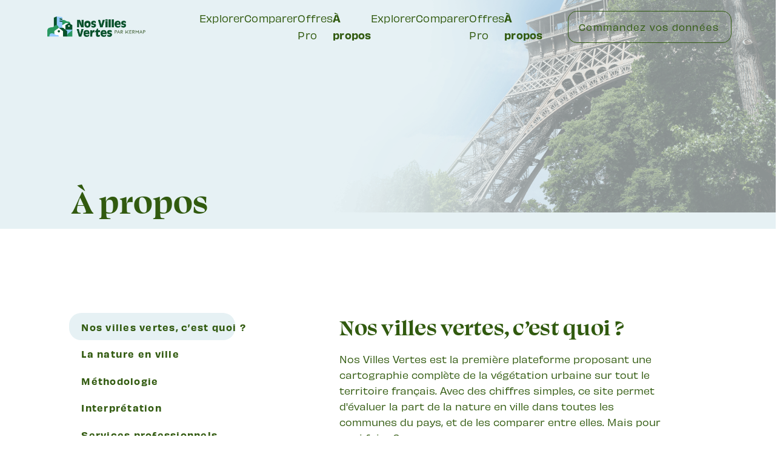

--- FILE ---
content_type: text/html;charset=utf-8
request_url: https://www.nosvillesvertes.fr/Apropos
body_size: 59577
content:
<!DOCTYPE html>
<html >
<head><meta charset="utf-8">
<title>Nos Villes Vertes : qu&#x27;est-ce que c&#x27;est ?</title>
<meta name="viewport" content="width=device-width, initial-scale=1">
<link rel="stylesheet" href="https://addin-koban.com/Form/Style/64900a2f0dc36115344c82b5">
<link rel="stylesheet" href="https://addin-koban.com/Form/Style/6490509f0dc361103c37e897">
<style id="vuetify-theme-stylesheet">:root {
      --v-theme-background: 255,255,255;
      --v-theme-background-overlay-multiplier: 1;
      --v-theme-surface: 255,255,255;
      --v-theme-surface-overlay-multiplier: 1;
      --v-theme-surface-variant: 66,66,66;
      --v-theme-surface-variant-overlay-multiplier: 2;
      --v-theme-on-surface-variant: 238,238,238;
      --v-theme-primary: 98,0,238;
      --v-theme-primary-overlay-multiplier: 2;
      --v-theme-primary-darken-1: 55,0,179;
      --v-theme-primary-darken-1-overlay-multiplier: 2;
      --v-theme-secondary: 3,218,198;
      --v-theme-secondary-overlay-multiplier: 1;
      --v-theme-secondary-darken-1: 1,135,134;
      --v-theme-secondary-darken-1-overlay-multiplier: 1;
      --v-theme-error: 176,0,32;
      --v-theme-error-overlay-multiplier: 2;
      --v-theme-info: 33,150,243;
      --v-theme-info-overlay-multiplier: 1;
      --v-theme-success: 76,175,80;
      --v-theme-success-overlay-multiplier: 1;
      --v-theme-warning: 251,140,0;
      --v-theme-warning-overlay-multiplier: 1;
      --v-theme-on-background: 0,0,0;
      --v-theme-on-surface: 0,0,0;
      --v-theme-on-primary: 255,255,255;
      --v-theme-on-primary-darken-1: 255,255,255;
      --v-theme-on-secondary: 0,0,0;
      --v-theme-on-secondary-darken-1: 255,255,255;
      --v-theme-on-error: 255,255,255;
      --v-theme-on-info: 255,255,255;
      --v-theme-on-success: 255,255,255;
      --v-theme-on-warning: 255,255,255;
      --v-border-color: 0, 0, 0;
      --v-border-opacity: 0.12;
      --v-high-emphasis-opacity: 0.87;
      --v-medium-emphasis-opacity: 0.6;
      --v-disabled-opacity: 0.38;
      --v-idle-opacity: 0.04;
      --v-hover-opacity: 0.04;
      --v-focus-opacity: 0.12;
      --v-selected-opacity: 0.08;
      --v-activated-opacity: 0.12;
      --v-pressed-opacity: 0.12;
      --v-dragged-opacity: 0.08;
      --v-theme-kbd: 33, 37, 41;
      --v-theme-on-kbd: 255, 255, 255;
      --v-theme-code: 245, 245, 245;
      --v-theme-on-code: 0, 0, 0;
    }
    .v-theme--light {
      color-scheme: normal;
      --v-theme-background: 255,255,255;
      --v-theme-background-overlay-multiplier: 1;
      --v-theme-surface: 255,255,255;
      --v-theme-surface-overlay-multiplier: 1;
      --v-theme-surface-variant: 66,66,66;
      --v-theme-surface-variant-overlay-multiplier: 2;
      --v-theme-on-surface-variant: 238,238,238;
      --v-theme-primary: 98,0,238;
      --v-theme-primary-overlay-multiplier: 2;
      --v-theme-primary-darken-1: 55,0,179;
      --v-theme-primary-darken-1-overlay-multiplier: 2;
      --v-theme-secondary: 3,218,198;
      --v-theme-secondary-overlay-multiplier: 1;
      --v-theme-secondary-darken-1: 1,135,134;
      --v-theme-secondary-darken-1-overlay-multiplier: 1;
      --v-theme-error: 176,0,32;
      --v-theme-error-overlay-multiplier: 2;
      --v-theme-info: 33,150,243;
      --v-theme-info-overlay-multiplier: 1;
      --v-theme-success: 76,175,80;
      --v-theme-success-overlay-multiplier: 1;
      --v-theme-warning: 251,140,0;
      --v-theme-warning-overlay-multiplier: 1;
      --v-theme-on-background: 0,0,0;
      --v-theme-on-surface: 0,0,0;
      --v-theme-on-primary: 255,255,255;
      --v-theme-on-primary-darken-1: 255,255,255;
      --v-theme-on-secondary: 0,0,0;
      --v-theme-on-secondary-darken-1: 255,255,255;
      --v-theme-on-error: 255,255,255;
      --v-theme-on-info: 255,255,255;
      --v-theme-on-success: 255,255,255;
      --v-theme-on-warning: 255,255,255;
      --v-border-color: 0, 0, 0;
      --v-border-opacity: 0.12;
      --v-high-emphasis-opacity: 0.87;
      --v-medium-emphasis-opacity: 0.6;
      --v-disabled-opacity: 0.38;
      --v-idle-opacity: 0.04;
      --v-hover-opacity: 0.04;
      --v-focus-opacity: 0.12;
      --v-selected-opacity: 0.08;
      --v-activated-opacity: 0.12;
      --v-pressed-opacity: 0.12;
      --v-dragged-opacity: 0.08;
      --v-theme-kbd: 33, 37, 41;
      --v-theme-on-kbd: 255, 255, 255;
      --v-theme-code: 245, 245, 245;
      --v-theme-on-code: 0, 0, 0;
    }
    .v-theme--dark {
      color-scheme: dark;
      --v-theme-background: 18,18,18;
      --v-theme-background-overlay-multiplier: 1;
      --v-theme-surface: 33,33,33;
      --v-theme-surface-overlay-multiplier: 1;
      --v-theme-surface-variant: 189,189,189;
      --v-theme-surface-variant-overlay-multiplier: 2;
      --v-theme-on-surface-variant: 66,66,66;
      --v-theme-primary: 187,134,252;
      --v-theme-primary-overlay-multiplier: 2;
      --v-theme-primary-darken-1: 55,0,179;
      --v-theme-primary-darken-1-overlay-multiplier: 1;
      --v-theme-secondary: 3,218,197;
      --v-theme-secondary-overlay-multiplier: 2;
      --v-theme-secondary-darken-1: 3,218,197;
      --v-theme-secondary-darken-1-overlay-multiplier: 2;
      --v-theme-error: 207,102,121;
      --v-theme-error-overlay-multiplier: 2;
      --v-theme-info: 33,150,243;
      --v-theme-info-overlay-multiplier: 2;
      --v-theme-success: 76,175,80;
      --v-theme-success-overlay-multiplier: 2;
      --v-theme-warning: 251,140,0;
      --v-theme-warning-overlay-multiplier: 2;
      --v-theme-on-background: 255,255,255;
      --v-theme-on-surface: 255,255,255;
      --v-theme-on-primary: 255,255,255;
      --v-theme-on-primary-darken-1: 255,255,255;
      --v-theme-on-secondary: 0,0,0;
      --v-theme-on-secondary-darken-1: 0,0,0;
      --v-theme-on-error: 255,255,255;
      --v-theme-on-info: 255,255,255;
      --v-theme-on-success: 255,255,255;
      --v-theme-on-warning: 255,255,255;
      --v-border-color: 255, 255, 255;
      --v-border-opacity: 0.12;
      --v-high-emphasis-opacity: 0.87;
      --v-medium-emphasis-opacity: 0.6;
      --v-disabled-opacity: 0.38;
      --v-idle-opacity: 0.1;
      --v-hover-opacity: 0.04;
      --v-focus-opacity: 0.12;
      --v-selected-opacity: 0.08;
      --v-activated-opacity: 0.12;
      --v-pressed-opacity: 0.16;
      --v-dragged-opacity: 0.08;
      --v-theme-kbd: 33, 37, 41;
      --v-theme-on-kbd: 255, 255, 255;
      --v-theme-code: 52, 52, 52;
      --v-theme-on-code: 204, 204, 204;
    }
    .bg-background {
      --v-theme-overlay-multiplier: var(--v-theme-background-overlay-multiplier);
      background-color: rgb(var(--v-theme-background)) !important;
      color: rgb(var(--v-theme-on-background)) !important;
    }
    .bg-surface {
      --v-theme-overlay-multiplier: var(--v-theme-surface-overlay-multiplier);
      background-color: rgb(var(--v-theme-surface)) !important;
      color: rgb(var(--v-theme-on-surface)) !important;
    }
    .bg-surface-variant {
      --v-theme-overlay-multiplier: var(--v-theme-surface-variant-overlay-multiplier);
      background-color: rgb(var(--v-theme-surface-variant)) !important;
      color: rgb(var(--v-theme-on-surface-variant)) !important;
    }
    .bg-primary {
      --v-theme-overlay-multiplier: var(--v-theme-primary-overlay-multiplier);
      background-color: rgb(var(--v-theme-primary)) !important;
      color: rgb(var(--v-theme-on-primary)) !important;
    }
    .bg-primary-darken-1 {
      --v-theme-overlay-multiplier: var(--v-theme-primary-darken-1-overlay-multiplier);
      background-color: rgb(var(--v-theme-primary-darken-1)) !important;
      color: rgb(var(--v-theme-on-primary-darken-1)) !important;
    }
    .bg-secondary {
      --v-theme-overlay-multiplier: var(--v-theme-secondary-overlay-multiplier);
      background-color: rgb(var(--v-theme-secondary)) !important;
      color: rgb(var(--v-theme-on-secondary)) !important;
    }
    .bg-secondary-darken-1 {
      --v-theme-overlay-multiplier: var(--v-theme-secondary-darken-1-overlay-multiplier);
      background-color: rgb(var(--v-theme-secondary-darken-1)) !important;
      color: rgb(var(--v-theme-on-secondary-darken-1)) !important;
    }
    .bg-error {
      --v-theme-overlay-multiplier: var(--v-theme-error-overlay-multiplier);
      background-color: rgb(var(--v-theme-error)) !important;
      color: rgb(var(--v-theme-on-error)) !important;
    }
    .bg-info {
      --v-theme-overlay-multiplier: var(--v-theme-info-overlay-multiplier);
      background-color: rgb(var(--v-theme-info)) !important;
      color: rgb(var(--v-theme-on-info)) !important;
    }
    .bg-success {
      --v-theme-overlay-multiplier: var(--v-theme-success-overlay-multiplier);
      background-color: rgb(var(--v-theme-success)) !important;
      color: rgb(var(--v-theme-on-success)) !important;
    }
    .bg-warning {
      --v-theme-overlay-multiplier: var(--v-theme-warning-overlay-multiplier);
      background-color: rgb(var(--v-theme-warning)) !important;
      color: rgb(var(--v-theme-on-warning)) !important;
    }
    .text-background {
      color: rgb(var(--v-theme-background)) !important;
    }
    .border-background {
      --v-border-color: var(--v-theme-background);
    }
    .text-surface {
      color: rgb(var(--v-theme-surface)) !important;
    }
    .border-surface {
      --v-border-color: var(--v-theme-surface);
    }
    .text-surface-variant {
      color: rgb(var(--v-theme-surface-variant)) !important;
    }
    .border-surface-variant {
      --v-border-color: var(--v-theme-surface-variant);
    }
    .on-surface-variant {
      color: rgb(var(--v-theme-on-surface-variant)) !important;
    }
    .text-primary {
      color: rgb(var(--v-theme-primary)) !important;
    }
    .border-primary {
      --v-border-color: var(--v-theme-primary);
    }
    .text-primary-darken-1 {
      color: rgb(var(--v-theme-primary-darken-1)) !important;
    }
    .border-primary-darken-1 {
      --v-border-color: var(--v-theme-primary-darken-1);
    }
    .text-secondary {
      color: rgb(var(--v-theme-secondary)) !important;
    }
    .border-secondary {
      --v-border-color: var(--v-theme-secondary);
    }
    .text-secondary-darken-1 {
      color: rgb(var(--v-theme-secondary-darken-1)) !important;
    }
    .border-secondary-darken-1 {
      --v-border-color: var(--v-theme-secondary-darken-1);
    }
    .text-error {
      color: rgb(var(--v-theme-error)) !important;
    }
    .border-error {
      --v-border-color: var(--v-theme-error);
    }
    .text-info {
      color: rgb(var(--v-theme-info)) !important;
    }
    .border-info {
      --v-border-color: var(--v-theme-info);
    }
    .text-success {
      color: rgb(var(--v-theme-success)) !important;
    }
    .border-success {
      --v-border-color: var(--v-theme-success);
    }
    .text-warning {
      color: rgb(var(--v-theme-warning)) !important;
    }
    .border-warning {
      --v-border-color: var(--v-theme-warning);
    }
    .on-background {
      color: rgb(var(--v-theme-on-background)) !important;
    }
    .on-surface {
      color: rgb(var(--v-theme-on-surface)) !important;
    }
    .on-primary {
      color: rgb(var(--v-theme-on-primary)) !important;
    }
    .on-primary-darken-1 {
      color: rgb(var(--v-theme-on-primary-darken-1)) !important;
    }
    .on-secondary {
      color: rgb(var(--v-theme-on-secondary)) !important;
    }
    .on-secondary-darken-1 {
      color: rgb(var(--v-theme-on-secondary-darken-1)) !important;
    }
    .on-error {
      color: rgb(var(--v-theme-on-error)) !important;
    }
    .on-info {
      color: rgb(var(--v-theme-on-info)) !important;
    }
    .on-success {
      color: rgb(var(--v-theme-on-success)) !important;
    }
    .on-warning {
      color: rgb(var(--v-theme-on-warning)) !important;
    }
</style>
<script type="text/javascript" src="https://www.googletagmanager.com/gtag/js?id=UA-140508119-2" async=""></script>
<script type="text/javascript">window.dataLayer = window.dataLayer || [];function gtag(){dataLayer.push(arguments);}gtag('js', new Date());gtag('config', 'UA-140508119-2');</script>
<meta name="description" content="Tout savoir sur Nos Villes Vertes, la plateforme dataviz sur la végétation urbaine réalisée par Kermap">
<meta property="og:title" content="Nos Villes Vertes : qu'est-ce que c'est ?">
<meta property="og:description" content="Tout savoir sur Nos Villes Vertes, la plateforme dataviz sur la végétation urbaine réalisée par Kermap">
<meta property="og:type" content="website">
<meta property="og:url" content="https://www.nosvillesvertes.fr/Apropos">
<meta property="og:locale" content="fr_FR">
<meta property="og:image" content="https://www.nosvillesvertes.fr/assets/img/meta-thumbnail-nos-villes-vertes.png">
<meta property="twitter:card" content="summary_large_image">
<meta property="twitter:url" content="https://www.nosvillesvertes.fr/Apropos">
<meta property="twitter:title" content="Nos Villes Vertes : qu'est-ce que c'est ?">
<meta property="twitter:description" content="Tout savoir sur Nos Villes Vertes, la plateforme dataviz sur la végétation urbaine réalisée par Kermap">
<meta property="twitter:image" content="https://www.nosvillesvertes.fr/assets/img/meta-thumbnail-nos-villes-vertes.png"><link rel="modulepreload" as="script" crossorigin href="/_nuxt/entry.87dd17d5.js"><link rel="preload" as="style" href="/_nuxt/entry.2d4295da.css"><link rel="modulepreload" as="script" crossorigin href="/_nuxt/Apropos.dee43765.js"><link rel="prefetch" as="image" type="image/png" href="/_nuxt/Logo NVV.aa668982.png"><link rel="prefetch" as="image" type="image/svg+xml" href="/_nuxt/kermapLogo.d148825e.svg"><link rel="prefetch" as="image" type="image/png" href="/_nuxt/Logo NVV_Rogn.f696ffab.png"><link rel="prefetch" as="script" crossorigin href="/_nuxt/error-component.b6fbd485.js"><link rel="stylesheet" href="/_nuxt/entry.2d4295da.css"><style>@media (min-width:1910px){.v-container{max-width:1200px}.v-container--fluid{max-width:100%!important}}.gris-vert-5{color:#315a0f!important}.gris-vert-4{color:#5b816c!important}.gris-vert-3{color:#adb7b1}.gris-vert-2{color:#dae2d5}.gris-vert-1{color:#e1ebe4}.gris-1{color:#f5f5f5}.vert-4{color:#2a8654}.vert-2{color:#68c794}.vert-1{color:#9fe2ac}.jaune{color:#ffd169}.bleu-2{color:#227188}.bleu-1{color:#e6f1f440}.blanc{color:#fff}.rounded-20{border-radius:20px}.rounded-15{border-radius:15px}.rounded-s-15{border-radius:15px 0 0 15px}.rounded-e-15{border-radius:0 15px 15px 0}.rounded-e-20{border-radius:0 20px 20px 0}.rounded-s-20{border-radius:20px 0 0 20px}.v-img img{display:block!important}.tk-moret{font-family:moret,serif!important}.tk-swear-display{font-family:swear-display,serif}.tk-obviously{font-family:obviously,sans-serif!important}p{line-height:1.8!important}body{color:#315a0f!important;font-family:obviously,sans-serif!important;font-size:calc(11px + .311vw)!important}.text-h1{font-size:calc(5rem + .996vw)!important;letter-spacing:-.015625em!important;line-height:6rem}.text-h1,.text-h2{font-family:obviously,sans-serif!important;font-weight:300;text-transform:none!important}.text-h2{font-size:calc(3.5rem + .847vw)!important;letter-spacing:-.0083333333em!important;line-height:3.75rem}.text-h3{font-size:calc(2.4rem + .598vw)!important;letter-spacing:normal!important;line-height:3.125rem}.text-h3,.text-h4{font-family:obviously,sans-serif!important;font-weight:400;text-transform:none!important}.text-h4{font-size:calc(2rem + .423vw)!important;letter-spacing:.0073529412em!important;line-height:2.5rem}.text-h5{font-family:obviously,sans-serif!important;font-size:calc(1.15rem + .349vw)!important;line-height:2rem}.text-h5,.text-h5-swear{font-weight:400;letter-spacing:normal!important;text-transform:none!important}.text-h5-swear{font-family:swear-display,serif;font-size:calc(1.35rem + .45vw)!important;line-height:3.4rem}.text-h6{font-size:calc(1rem + .249vw)!important;font-weight:500;letter-spacing:.0125em!important;line-height:2rem}.text-h6,.text-subtitle-1{font-family:obviously,sans-serif!important;text-transform:none!important}.text-subtitle-1{font-size:calc(.8rem + .199vw)!important;font-weight:400;letter-spacing:.009375em!important;line-height:1.75rem}.text-subtitle-2{font-family:obviously,sans-serif!important;font-size:.875rem!important;font-weight:500;letter-spacing:.0071428571em!important;line-height:1.375rem;text-transform:none!important}.text-body-1{font-size:calc(.8rem + .199vw)!important;letter-spacing:.03125em!important;line-height:1.5rem}.text-body-1,.text-body-2{font-family:obviously,sans-serif!important;font-weight:400;text-transform:none!important}.text-body-2{letter-spacing:.0178571429em!important;line-height:1.25rem}.text-body-2,.text-button{font-size:.875rem!important}.text-button{font-family:obviously,sans-serif!important;font-weight:500;letter-spacing:.0892857143em!important;line-height:2.25rem;text-transform:uppercase!important}.text-caption{font-weight:400;letter-spacing:.0333333333em!important;line-height:1.25rem;text-transform:none!important}.text-caption,.text-overline{font-family:obviously,sans-serif!important;font-size:.75rem!important}.text-overline{font-weight:500;letter-spacing:.1666666667em!important;line-height:2rem;text-transform:uppercase!important}.rma-0{margin:0!important}.rma-1{margin:4px!important}.rma-2{margin:8px!important}.rma-3{margin:12px!important}.rma-4{margin:16px!important}.rma-5{margin:20px!important}.rma-6{margin:24px!important}.rma-7{margin:28px!important}.rma-8{margin:32px!important}.rma-9{margin:36px!important}.rma-10{margin:40px!important}.rma-11{margin:44px!important}.rma-12{margin:48px!important}.rma-13{margin:52px!important}.rma-14{margin:56px!important}.rma-15{margin:60px!important}.rma-16{margin:64px!important}.rma-auto{margin:auto!important}.rmx-0{margin-left:0!important;margin-right:0!important}.rmx-1{margin-left:.249vw!important;margin-right:.249vw!important}.rmx-2{margin-left:.498vw!important;margin-right:.498vw!important}.rmx-3{margin-left:.747vw!important;margin-right:.747vw!important}.rmx-4{margin-left:.996vw!important;margin-right:.996vw!important}.rmx-5{margin-left:1.245vw!important;margin-right:1.245vw!important}.rmx-6{margin-left:1.494vw!important;margin-right:1.494vw!important}.rmx-7{margin-left:1.743vw!important;margin-right:1.743vw!important}.rmx-8{margin-left:1.993vw!important;margin-right:1.993vw!important}.rmx-10,.rmx-9{margin-left:2.242vw!important;margin-right:2.242vw!important}.rmx-11{margin-left:2.74vw!important;margin-right:2.74vw!important}.rmx-12{margin-left:2.989vw!important;margin-right:2.989vw!important}.rmx-13{margin-left:3.238vw!important;margin-right:3.238vw!important}.rmx-14{margin-left:3.487vw!important;margin-right:3.487vw!important}.rmx-15{margin-left:3.736vw!important;margin-right:3.736vw!important}.rmx-16{margin-left:3.985vw!important;margin-right:3.985vw!important}.rmx-auto{margin-left:auto!important;margin-right:auto!important}.rmy-0{margin-bottom:0!important;margin-top:0!important}.rmy-1{margin-bottom:.426vh!important;margin-top:.426vh!important}.rmy-2{margin-bottom:.853vh!important;margin-top:.853vh!important}.rmy-3{margin-bottom:1.279vh!important;margin-top:1.279vh!important}.rmy-4{margin-bottom:1.706vh!important;margin-top:1.706vh!important}.rmy-5{margin-bottom:2.132vh!important;margin-top:2.132vh!important}.rmy-6{margin-bottom:2.559vh!important;margin-top:2.559vh!important}.rmy-7{margin-bottom:2.985vh!important;margin-top:2.985vh!important}.rmy-8{margin-bottom:3.411vh!important;margin-top:3.411vh!important}.rmy-9{margin-bottom:3.838vh!important;margin-top:3.838vh!important}.rmy-10{margin-bottom:4.264vh!important;margin-top:4.264vh!important}.rmy-11{margin-bottom:4.691vh!important;margin-top:4.691vh!important}.rmy-12,.rmy-13{margin-bottom:5.117vh!important;margin-top:5.117vh!important}.rmy-14{margin-bottom:5.97vh!important;margin-top:5.97vh!important}.rmy-15{margin-bottom:6.396vh!important;margin-top:6.396vh!important}.rmy-16{margin-bottom:6.823vh!important;margin-top:6.823vh!important}.rmy-auto{margin-bottom:auto!important;margin-top:auto!important}.rmt-0{margin-top:0!important}.rmt-1{margin-top:.426vh!important}.rmt-2{margin-top:.853vh!important}.rmt-3{margin-top:1.279vh!important}.rmt-4{margin-top:1.706vh!important}.rmt-5{margin-top:2.132vh!important}.rmt-6{margin-top:2.559vh!important}.rmt-7{margin-top:2.985vh!important}.rmt-8{margin-top:3.411vh!important}.rmt-9{margin-top:3.838vh!important}.rmt-10{margin-top:4.264vh!important}.rmt-11{margin-top:4.691vh!important}.rmt-12,.rmt-13{margin-top:5.117vh!important}.rmt-14{margin-top:5.97vh!important}.rmt-15{margin-top:6.396vh!important}.rmt-16{margin-top:6.823vh!important}.rmt-auto{margin-top:auto!important}.rmr-0{margin-right:0!important}.rmr-1{margin-right:.249vw!important}.rmr-2{margin-right:.498vw!important}.rmr-3{margin-right:.747vw!important}.rmr-4{margin-right:.996vw!important}.rmr-5{margin-right:1.245vw!important}.rmr-6{margin-right:1.494vw!important}.rmr-7{margin-right:1.743vw!important}.rmr-8{margin-right:1.993vw!important}.rmr-10,.rmr-9{margin-right:2.242vw!important}.rmr-11{margin-right:2.74vw!important}.rmr-12{margin-right:2.989vw!important}.rmr-13{margin-right:3.238vw!important}.rmr-14{margin-right:3.487vw!important}.rmr-15{margin-right:3.736vw!important}.rmr-16{margin-right:3.985vw!important}.rmr-auto{margin-right:auto!important}.rmb-0{margin-bottom:0!important}.rmb-1{margin-bottom:.426vh!important}.rmb-2{margin-bottom:.853vh!important}.rmb-3{margin-bottom:1.279vh!important}.rmb-4{margin-bottom:1.706vh!important}.rmb-5{margin-bottom:2.132vh!important}.rmb-6{margin-bottom:2.559vh!important}.rmb-7{margin-bottom:2.985vh!important}.rmb-8{margin-bottom:3.411vh!important}.rmb-9{margin-bottom:3.838vh!important}.rmb-10{margin-bottom:4.264vh!important}.rmb-11{margin-bottom:4.691vh!important}.rmb-12,.rmb-13{margin-bottom:5.117vh!important}.rmb-14{margin-bottom:5.97vh!important}.rmb-15{margin-bottom:6.396vh!important}.rmb-16{margin-bottom:6.823vh!important}.rmb-auto{margin-bottom:auto!important}.rml-0{margin-left:0!important}.rml-1{margin-left:.249vw!important}.rml-2{margin-left:.498vw!important}.rml-3{margin-left:.747vw!important}.rml-4{margin-left:.996vw!important}.rml-5{margin-left:1.245vw!important}.rml-6{margin-left:1.494vw!important}.rml-7{margin-left:1.743vw!important}.rml-8{margin-left:1.993vw!important}.rml-10,.rml-9{margin-left:2.242vw!important}.rml-11{margin-left:2.74vw!important}.rml-12{margin-left:2.989vw!important}.rml-13{margin-left:3.238vw!important}.rml-14{margin-left:3.487vw!important}.rml-15{margin-left:3.736vw!important}.rml-16{margin-left:3.985vw!important}.rml-auto{margin-left:auto!important}.rpa-0{padding:0!important}.rpa-1{padding:4px!important}.rpa-2{padding:8px!important}.rpa-3{padding:12px!important}.rpa-4{padding:16px!important}.rpa-5{padding:20px 1.245vw!important}.rpa-6{padding:24px!important}.rpa-7{padding:28px!important}.rpa-8{padding:32px!important}.rpa-9{padding:36px!important}.rpa-10{padding:40px!important}.rpa-11{padding:44px!important}.rpa-12{padding:48px!important}.rpa-13{padding:52px!important}.rpa-14{padding:56px!important}.rpa-15{padding:60px!important}.rpa-16{padding:64px!important}.rpx-0{padding-left:0!important;padding-right:0!important}.rpx-1{padding-left:.249vw!important;padding-right:.249vw!important}.rpx-2{padding-left:.498vw!important;padding-right:.498vw!important}.rpx-3{padding-left:.747vw!important;padding-right:.747vw!important}.rpx-4{padding-left:.996vw!important;padding-right:.996vw!important}.rpx-5{padding-left:1.245vw!important;padding-right:1.245vw!important}.rpx-6{padding-left:1.494vw!important;padding-right:1.494vw!important}.rpx-7{padding-left:1.743vw!important;padding-right:1.743vw!important}.rpx-8{padding-left:1.993vw!important;padding-right:1.993vw!important}.rpx-10,.rpx-9{padding-left:2.242vw!important;padding-right:2.242vw!important}.rpx-11{padding-left:2.74vw!important;padding-right:2.74vw!important}.rpx-12{padding-left:2.989vw!important;padding-right:2.989vw!important}.rpx-13{padding-left:3.238vw!important;padding-right:3.238vw!important}.rpx-14{padding-left:3.487vw!important;padding-right:3.487vw!important}.rpx-15{padding-left:3.736vw!important;padding-right:3.736vw!important}.rpx-16{padding-left:3.985vw!important;padding-right:3.985vw!important}.rpy-0{padding-bottom:0!important;padding-top:0!important}.rpy-1{padding-bottom:.426vh!important;padding-top:.426vh!important}.rpy-2{padding-bottom:.853vh!important;padding-top:.853vh!important}.rpy-3{padding-bottom:1.279vh!important;padding-top:1.279vh!important}.rpy-4{padding-bottom:1.706vh!important;padding-top:1.706vh!important}.rpy-5{padding-bottom:2.132vh!important;padding-top:2.132vh!important}.rpy-6{padding-bottom:2.559vh!important;padding-top:2.559vh!important}.rpy-7{padding-bottom:2.985vh!important;padding-top:2.985vh!important}.rpy-8{padding-bottom:3.411vh!important;padding-top:3.411vh!important}.rpy-9{padding-bottom:2.242vw!important;padding-top:3.838vh!important}.rpy-10{padding-bottom:4.264vh!important;padding-top:4.264vh!important}.rpy-11{padding-bottom:4.69!important;padding-top:4.691vh!important}.rpy-12,.rpy-13{padding-bottom:5.117vh!important;padding-top:5.117vh!important}.rpy-14{padding-bottom:5.97vh!important;padding-top:5.97vh!important}.rpy-15{padding-bottom:6.396vh!important;padding-top:6.396vh!important}.rpy-16{padding-bottom:6.823vh!important;padding-top:6.823vh!important}.rpt-0{padding-top:0!important}.rpt-1{padding-top:.426vh!important}.rpt-2{padding-top:.853vh!important}.rpt-3{padding-top:1.279vh!important}.rpt-4{padding-top:1.706vh!important}.rpt-5{padding-top:2.132vh!important}.rpt-6{padding-top:2.559vh!important}.rpt-7{padding-top:2.985vh!important}.rpt-8{padding-top:3.411vh!important}.rpt-9{padding-top:3.838vh!important}.rpt-10{padding-top:4.264vh!important}.rpt-11{padding-top:4.691vh!important}.rpt-12,.rpt-13{padding-top:5.117vh!important}.rpt-14{padding-top:5.97vh!important}.rpt-15{padding-top:6.396vh!important}.rpt-16{padding-top:6.823vh!important}.rpr-0{padding-right:0!important}.rpr-1{padding-right:.249vw!important}.rpr-2{padding-right:.498vw!important}.rpr-3{padding-right:.747vw!important}.rpr-4{padding-right:.996vw!important}.rpr-5{padding-right:1.245vw!important}.rpr-6{padding-right:1.494vw!important}.rpr-7{padding-right:1.743vw!important}.rpr-8{padding-right:1.993vw!important}.rpr-10,.rpr-9{padding-right:2.242vw!important}.rpr-11{padding-right:2.74vw!important}.rpr-12{padding-right:2.989vw!important}.rpr-13{padding-right:3.238vw!important}.rpr-14{padding-right:3.487vw!important}.rpr-15{padding-right:3.736vw!important}.rpr-16{padding-right:3.985vw!important}.rpb-0{padding-bottom:0!important}.rpb-1{padding-bottom:.426vh!important}.rpb-2{padding-bottom:.853vh!important}.rpb-3{padding-bottom:1.279vh!important}.rpb-4{padding-bottom:1.706vh!important}.rpb-5{padding-bottom:2.132vh!important}.rpb-6{padding-bottom:2.559vh!important}.rpb-7{padding-bottom:2.985vh!important}.rpb-8{padding-bottom:3.411vh!important}.rpb-9{padding-bottom:3.838vh!important}.rpb-10{padding-bottom:4.264vh!important}.rpb-11{padding-bottom:4.691vh!important}.rpb-12,.rpb-13{padding-bottom:5.117vh!important}.rpb-14{padding-bottom:5.97vh!important}.rpb-15{padding-bottom:6.396vh!important}.rpb-16{padding-bottom:6.823vh!important}.rpl-0{padding-left:0!important}.rpl-1{padding-left:.249vw!important}.rpl-2{padding-left:.498vw!important}.rpl-3{padding-left:.747vw!important}.rpl-4{padding-left:.996vw!important}.rpl-5{padding-left:1.245vw!important}.rpl-6{padding-left:1.494vw!important}.rpl-7{padding-left:1.743vw!important}.rpl-8{padding-left:1.993vw!important}.rpl-10,.rpl-9{padding-left:2.242vw!important}.rpl-11{padding-left:2.74vw!important}.rpl-12{padding-left:2.989vw!important}.rpl-13{padding-left:3.238vw!important}.rpl-14{padding-left:3.487vw!important}.rpl-15{padding-left:3.736vw!important}.rpl-16{padding-left:3.985vw!important}.rmb-n4{margin-bottom:-1.706vh!important}.rmr-n8{margin-right:-1.993vw!important}.rml-n9{margin-left:-2.242vw!important}.rml-n7{margin-left:-1.743vw!important}.rml-n5{margin-left:1.245vw!important}.rmx-n10{margin-left:-2.242vw!important;margin-right:-2.242vw!important}.rml-n3{margin-left:-.747vw!important}.rml-n6{margin-left:-1.494vw!important}.rmr-n4{margin-right:-.996vw}</style><style>.custom-link.router-link-active[data-v-1e63994c]{font-weight:700}.hoverChange[data-v-1e63994c]:hover{color:#45bc7c!important}.headerWhite[data-v-1e63994c]{background-color:#fff;z-index:10}.headerBlue[data-v-1e63994c],.headerWhite[data-v-1e63994c]{position:sticky;top:0;width:100vw}.headerBlue[data-v-1e63994c]{background-color:#e6f1f4;z-index:8}.headerTrans[data-v-1e63994c]{background-color:transparent}.headerAccueil[data-v-1e63994c],.headerTrans[data-v-1e63994c]{position:sticky;top:0;width:100vw;z-index:10}.headerAccueil[data-v-1e63994c]{background-color:#c9e3fd}</style><style></style><style>.isOn[data-v-33fa3d47]{background-color:#e6f1f4}</style><style>.v-container[data-v-aee0e81f]{background-color:#fff}</style></head>
<body ><div id="__nuxt"><div class="v-application v-theme--light v-layout v-layout--full-height v-locale--is-ltr" style="z-index:1000;"><div class="v-application__wrap"><!--[--><link rel="stylesheet" href="https://use.typekit.net/crz3jvn.css"><link href="https://unpkg.com/maplibre-gl@2.4.0/dist/maplibre-gl.css" rel="stylesheet"><link rel="icon" type="image/x-icon" href="./assets/img/favicon-nos-villes-vertes.png"><header class="headerWhite" data-v-1e63994c><div class="v-container v-container--fluid rpx-0 rpb-3" style="" data-v-1e63994c><div class="v-row v-row--no-gutters align-center justify-space-around" style="" data-v-1e63994c><div class="v-col v-col-2 rpl-16 text-subtitle-1 gris-vert-5 font-weight-bold tk-swear-display" style="" data-v-1e63994c><a href="/Accueil" class="text-decoration-none gris-vert-5" data-v-1e63994c><div class="v-responsive v-img v-img--booting" style="" data-v-1e63994c><div class="v-responsive__sizer" style=""></div><!--[--><!--[--><!----><!----><!----><!----><!----><!--]--><!--]--><!----></div></a></div><div class="v-col v-col-5 text-subtitle-1 d-flex justify-space-around rml-16" style="z-index:5;" data-v-1e63994c><!--[--><!--[--><span aria-haspopup="menu" aria-expanded="false" aria-owns="v-menu-0" class="text-decoration-none gris-vert-5" style="cursor:pointer;" data-v-1e63994c><a href="/Classement" class="text-decoration-none gris-vert-5 hoverChange custom-link" exact data-v-1e63994c>Classement</a></span><!--]--><!----><!--]--><a href="/Explorer" class="text-decoration-none gris-vert-5 hoverChange custom-link" exact data-v-1e63994c>Explorer</a><a href="/Comparer" class="text-decoration-none gris-vert-5 hoverChange custom-link" exact data-v-1e63994c> Comparer</a><a href="/OffresPro" class="text-decoration-none gris-vert-5 hoverChange custom-link" exact data-v-1e63994c>Offres Pro</a><a aria-current="page" href="/Apropos" class="router-link-active router-link-exact-active text-decoration-none gris-vert-5 hoverChange custom-link" exact data-v-1e63994c>À propos</a></div><div class="v-col v-col-3 d-flex align-center rpr-13" style="position:relative;z-index:5;" data-v-1e63994c><div class="v-row align-center justify-space-around" style="" data-v-1e63994c><a href="/OffresPro#offres" class="text-decoration-none gris-vert-5" data-v-1e63994c><button type="button" class="v-btn v-theme--light v-btn--density-default elevation-0 v-btn--size-default v-btn--variant-outlined rounded-15 h-auto w-auto py-4 custom-transform-class text-none" style="" data-v-1e63994c><!--[--><span class="v-btn__overlay"></span><span class="v-btn__underlay"></span><!--]--><!----><span class="v-btn__content" data-no-activator><!--[--><!--[--> Commandez vos données <!--]--><!--]--></span><span class="v-btn__append"><!--[--><!--]--></span><!----></button></a></div></div></div></div></header><div class="v-container v-container--fluid pa-0 headT" style="" data-v-33fa3d47><div style="background:#E6F1F4;padding-top:90px;z-index:1;position:relative;top:-90px;" class="headT" data-v-33fa3d47><div class="v-responsive v-img v-img--booting headT" style="height:50vh;width:60vw;position:absolute;top:0;right:0;z-index:2;" aria-label="Pied de la tour Eiffel avec de la végétation" role="img" data-v-33fa3d47><div class="v-responsive__sizer" style=""></div><!--[--><!--[--><!----><!----><!----><!----><!----><!--]--><!--]--><!----></div><div class="v-row rpt-16 rpb-5 mt-n4 headT rpl-16" style="position:relative;overflow:visible;" data-v-33fa3d47><div class="v-col text-h4 gris-vert-5 rmt-16 rpt-16 headT rml-16" style="z-index:6;" data-v-33fa3d47><h2 class="tk-swear-display headT rmt-16 rpt-16 rml-5" data-v-33fa3d47> À propos </h2></div></div></div><div class="v-container v-container--fluid pa-0" style="background-color:white;" data-v-33fa3d47><!----><div class="v-row rpt-16 rml-16 rpl-16" style="z-index:6;position:relative;background-color:white;" data-v-33fa3d47><div class="v-col tk-obviously d-flex flex-column v-col-3" style="" data-v-33fa3d47><div style="position:sticky;top:150px;" data-v-33fa3d47><button type="button" class="v-btn v-btn--elevated v-theme--light v-btn--density-default elevation-0 v-btn--size-default v-btn--variant-elevated isOn rounded-20 custom-transform-class text-none font-weight-bold gris-vert-5 justify-start h-auto rpy-4 rpl-6 w-auto" style="" id="btnNvv" data-v-33fa3d47><!--[--><span class="v-btn__overlay"></span><span class="v-btn__underlay"></span><!--]--><!----><span class="v-btn__content" data-no-activator><!--[--><!--[--> Nos villes vertes, c’est quoi ? <!--]--><!--]--></span><!----><!----></button> <br data-v-33fa3d47><button type="button" class="v-btn v-btn--elevated v-theme--light v-btn--density-default elevation-0 v-btn--size-default v-btn--variant-elevated rounded-20 custom-transform-class text-none font-weight-bold gris-vert-5 justify-start h-auto rpy-4 rpl-6" style="" id="btnNature" data-v-33fa3d47><!--[--><span class="v-btn__overlay"></span><span class="v-btn__underlay"></span><!--]--><!----><span class="v-btn__content" data-no-activator><!--[--><!--[--> La nature en ville <!--]--><!--]--></span><!----><!----></button> <br data-v-33fa3d47><button type="button" class="v-btn v-btn--elevated v-theme--light v-btn--density-default elevation-0 v-btn--size-default v-btn--variant-elevated rounded-20 custom-transform-class text-none font-weight-bold gris-vert-5 justify-start h-auto rpy-4 rpl-6" style="" id="btnMethodologie" data-v-33fa3d47><!--[--><span class="v-btn__overlay"></span><span class="v-btn__underlay"></span><!--]--><!----><span class="v-btn__content" data-no-activator><!--[--><!--[--> Méthodologie <!--]--><!--]--></span><!----><!----></button> <br data-v-33fa3d47><button type="button" class="v-btn v-btn--elevated v-theme--light v-btn--density-default elevation-0 v-btn--size-default v-btn--variant-elevated rounded-20 custom-transform-class text-none font-weight-bold gris-vert-5 justify-start h-auto rpy-4 rpl-6" style="" id="btnInterpretation" data-v-33fa3d47><!--[--><span class="v-btn__overlay"></span><span class="v-btn__underlay"></span><!--]--><!----><span class="v-btn__content" data-no-activator><!--[--><!--[--> Interprétation <!--]--><!--]--></span><!----><!----></button> <br data-v-33fa3d47><button type="button" class="v-btn v-btn--elevated v-theme--light v-btn--density-default elevation-0 v-btn--size-default v-btn--variant-elevated rounded-20 custom-transform-class text-none font-weight-bold gris-vert-5 justify-start h-auto rpy-4 rpl-6" style="" id="btnPro" data-v-33fa3d47><!--[--><span class="v-btn__overlay"></span><span class="v-btn__underlay"></span><!--]--><!----><span class="v-btn__content" data-no-activator><!--[--><!--[--> Services professionnels <!--]--><!--]--></span><!----><!----></button></div></div><div class="v-col" style="" data-v-33fa3d47></div><div class="v-col v-col-6 gris-vert-5 rpr-16" style="" id="nvv" data-v-33fa3d47><h4 class="text-h4 mb-5" data-v-33fa3d47><span class="tk-swear-display font-weight-bold" data-v-33fa3d47> Nos villes vertes, c’est quoi ? </span></h4><p class="rmt-4" data-v-33fa3d47> Nos Villes Vertes est la première plateforme proposant une cartographie complète de la végétation urbaine sur tout le territoire français. Avec des chiffres simples, ce site permet d&#39;évaluer la part de la nature en ville dans toutes les communes du pays, et de les comparer entre elles. Mais pour quoi faire ? </p><p class="mt-8" data-v-33fa3d47> Derrière Nos Villes Vertes, il y a <a class="text-decoration-none gris-vert-5" style="text-decoration:underline !important;" href="https://kermap.com/" data-v-33fa3d47>KERMAP</a>, une entreprise d&#39;information géographique au service des territoires. </p><div class="v-responsive v-img v-img--booting rmt-10 rounded-lg" style="width:60.399vw;" aria-label="Image du site kermap, entreprise d&#39;information géographique au service des territoires" role="img" data-v-33fa3d47><div class="v-responsive__sizer" style="padding-bottom:50%;"></div><!--[--><!--[--><!----><!----><!----><!----><!----><!--]--><!--]--><!----></div><p class="mt-8" data-v-33fa3d47> Nous avons constaté que les collectivités manquaient de données exhaustives sur la végétation urbaine. Celles-ci disposent principalement de données sur l’espace public (alors qu’une grande partie du patrimoine arboré est présent dans l’espace privé), ou de données trop simplifiées qui ne permettent pas de représenter toute la complexité de la trame verte urbaine. </p><p class="mt-8" data-v-33fa3d47> Pour aller plus loin qu&#39;une analyse basée sur des données généralisées et/ou peu homogènes, nous avons donc décidé de cartographier la végétation arborée visible sur les photographies acquises par les avions de l&#39;Institut géographique national (IGN). Nos données sont ainsi beaucoup plus exhaustives que les standards nationaux et européens. Elles tiennent compte des espaces privés et publics, et permettent de réaliser une étude complète de la trame verte urbaine. </p><p class="mt-8" data-v-33fa3d47> Après une première version de Nos Villes Vertes publiée en 2019, la plateforme fait peau neuve en 2023 et intègre désormais également, en carte et en chiffres, la part des espaces herbacés dans son analyse. </p><h4 class="text-h4 mt-16 pt-5" id="nature" style="text-align:start !important;" data-v-33fa3d47><span class="tk-swear-display font-weight-bold" data-v-33fa3d47> La nature en ville </span></h4><p class="rmt-6" data-v-33fa3d47> La préservation et le développement de la végétation urbaine constituent un enjeu majeur pour les villes. Protection de la biodiversité, séquestration du carbone, filtrage des polluants, impact sur le bien-être et la santé… Mais aussi, et surtout, atténuation de la chaleur en ville, qui s&#39;intensifie d&#39;année en année sous l&#39;effet du dérèglement climatique. </p><div class="v-responsive v-img v-img--booting rmt-10 rounded-lg" style="width:60.399vw;" aria-label="Image représentant la chaleur d&#39;une ville" role="img" data-v-33fa3d47><div class="v-responsive__sizer" style="padding-bottom:50%;"></div><!--[--><!--[--><!----><!----><!----><!----><!----><!--]--><!--]--><!----></div><p class="mt-8" data-v-33fa3d47> Pour lutter contre les phénomènes d’îlots de chaleur urbains, le rôle de la végétation est prépondérant, rappelle ainsi le GIEC (Groupe d&#39;experts intergouvernemental sur l&#39;évolution du climat) dans la <a class="text-decoration-none gris-vert-5" style="text-decoration:underline !important;" href="https://www.ipcc.ch/report/ar6/wg1/downloads/factsheets/IPCC_AR6_WGI_Regional_Fact_Sheet_Urban_areas.pdf" data-v-33fa3d47> note sur les zones urbaines</a> de son 6e rapport, publié en août 2021. Planter des arbres : une solution simple et efficace pour permettre aux métropoles de lutter contre les vagues de chaleur, explique aussi le collectif des grandes métropoles mondiales C40 dans une <a class="text-decoration-none gris-vert-5" style="text-decoration:underline !important;" href="https://www.c40.org/news/c40-mckinsey-focused-adaptation/" data-v-33fa3d47> étude publiée en juillet 2021</a>. </p><p class="mt-8" data-v-33fa3d47> Pour agir dans ce domaine, les collectivités doivent néanmoins disposer d&#39;un diagnostic précis, en cartes en chiffres, de l&#39;implantation de la végétation sur leur territoire. Nos Villes Vertes est notre réponse à cet enjeu. </p><h4 class="text-h4 mt-16 pt-5" id="methodologie" data-v-33fa3d47><span class="tk-swear-display font-weight-bold" data-v-33fa3d47> Méthodologie </span></h4><p class="rmt-6" data-v-33fa3d47> Pour identifier les espaces verts urbains, nous avons utilisé les photographies aériennes haute résolution disponibles en open data sur le portail de l&#39;Institut géographique national (IGN). Ces clichés réalisés entre 2020 et 2022 permettent de visualiser l&#39;ensemble du territoire à une résolution de 20cm (1 pixel de l&#39;image correspond à 20x20 cm au sol). Ils donnent à voir précisément les détails des éléments végétaux, quel que soit leur contexte (milieu public ou privé), leur taille, et leur structuration, en particulier pour les arbres (en groupe, en alignement ou isolés). </p><div class="v-responsive v-img v-img--booting rmt-10 rounded-lg" style="width:60.399vw;" aria-label="Image d&#39;une trame verte" role="img" data-v-33fa3d47><div class="v-responsive__sizer" style="padding-bottom:50%;"></div><!--[--><!--[--><!----><!----><!----><!----><!----><!--]--><!--]--><!----></div><p class="mt-8" data-v-33fa3d47> Le travail réalisé par Kermap pour Nos Villes Vertes a consisté à développer une méthode originale d&#39;intelligence artificielle pour contextualiser et extraire automatiquement la végétation de ces photographies aériennes. Nous utilisons des techniques d&#39;apprentissage machine novatrices et plus particulièrement issues des dernières avancées technologiques en apprentissage profond. Ces techniques permettent à un programme informatique de détecter automatiquement un arbre ou un espace en herbe à partir d&#39;un ensemble d&#39;échantillons qu&#39;il lui a été appris à reconnaître. </p><p class="mt-8" data-v-33fa3d47> Notre méthode a l&#39;avantage d&#39;être : </p><ul class="rpl-15 text-left" data-v-33fa3d47><li data-v-33fa3d47>Globale car les données sont disponibles sur le territoire national</li><li data-v-33fa3d47>Homogène car les photographies aériennes de l&#39;IGN respectent les mêmes caractéristiques</li><li data-v-33fa3d47>Objective car il s&#39;agit d&#39;une observation sur une photographie et non d&#39;un inventaire réalisé par un tiers</li></ul><h4 id="interpretation" class="text-h4 mt-16 pt-5 text-left" data-v-33fa3d47><span class="tk-swear-display font-weight-bold" data-v-33fa3d47> Interprétation </span></h4><p class="mt-6" data-v-33fa3d47> Les cartographies et statistiques de végétation en ville figurant sur Nos Villes Vertes portent sur deux périmètres distincts : </p><p class="mt-8" data-v-33fa3d47> D’une part, <strong data-v-33fa3d47>les zones urbaines</strong>, définie au sens du référentiel standard européen <a class="text-decoration-none gris-vert-5" style="text-decoration:underline !important;" href="https://land.copernicus.eu/pan-european/corine-land-cover" data-v-33fa3d47> Corine Land Cover (CLC)</a>. Nous y calculons : </p><ul class="rpl-15 text-left" data-v-33fa3d47><li data-v-33fa3d47><strong data-v-33fa3d47>Le pourcentage de couverture arborée</strong>, soit la surface arborée (canopée vue du ciel) rapportée à la superficie de la zone urbaine</li><li data-v-33fa3d47><strong data-v-33fa3d47>Le pourcentage de couverture végétale</strong>, soit la surfaces végétalisée (espaces verts au sol + canopée) rapportée à la superficie de la zone urbaine</li><li data-v-33fa3d47><strong data-v-33fa3d47>La surface arborée par habitant</strong>, soit la surface arborée (canopée vue du ciel) en zone urbaine, rapportée à la population totale de la ville</li></ul><p class="mt-8" data-v-33fa3d47> D’autres part, <strong data-v-33fa3d47>les villes dans leur intégralité</strong>, au sein de leurs limites administratives. Nous y calculons : </p><ul class="rpl-15 text-left" data-v-33fa3d47><li data-v-33fa3d47><strong data-v-33fa3d47>Le pourcentage de couverture arborée</strong>, soit la surface arborée (canopée vue du ciel) rapportée à la superficie totale de la ville</li><li data-v-33fa3d47><strong data-v-33fa3d47>L’estimation d’absorption de carbone par les arbres</strong>, via une méthodologie adaptée des <a class="text-decoration-none gris-vert-5" style="text-decoration:underline !important;" href="https://www.researchgate.net/publication/277928672_Quantifying_urban_ecosystem_services_based_on_high-resolution_data_of_urban_green_space_an_assessment_for_Rotterdam_The_Netherlands" data-v-33fa3d47> travaux de Marthe Derkzen, Astrid van 0Teeffelen et Peter H. Verburg</a></li></ul><p class="mt-8" data-v-33fa3d47> Il est important de mentionner que les photographies aériennes traitées ont été acquises à différentes dates (+/- 5 ans) ; il est donc possible qu&#39;elles ne reflètent pas les aménagements les plus récents réalisés par les municipalités. Par ailleurs, les initiatives de végétalisation sont des projets au long cours, si bien que les changements peuvent n&#39;être visibles sur les photographies aériennes que plusieurs années après leur mise en place. Ces résultats reflètent davantage une synthèse des politiques d&#39;aménagement passées sur le moyen et long terme. </p><p class="mt-8" data-v-33fa3d47> Enfin, Nos Villes Vertes présente les résultats de nos traitements directement en sortie d&#39;apprentissage machine, non consolidés manuellement. Il peut en résulter des erreurs ponctuelles : n&#39;hésitez pas à nous les signaler. </p><h4 id="pro" class="text-h4 mt-16 pt-5" data-v-33fa3d47><span class="tk-swear-display font-weight-bold" data-v-33fa3d47> Services pro </span></h4><p class="rmt-6" data-v-33fa3d47> L&#39;approche présentée sur Nos Villes Vertes constitue en effet une base de travail, sur laquelle Kermap s&#39;appuie pour proposer des produits et services experts aux professionnels de l&#39;aménagement public et privé. Les informations produites par intelligence artificielle sont alors consolidées par intervention humaine (photo-interprétation), afin de livrer la donnée la plus précise et fiable possible. </p><div class="v-responsive v-img v-img--booting rmt-10 rounded-lg" style="width:60.399vw;" aria-label="Image expertise par Kermap" role="img" data-v-33fa3d47><div class="v-responsive__sizer" style="padding-bottom:50%;"></div><!--[--><!--[--><!----><!----><!----><!----><!----><!--]--><!--]--><!----></div><p class="mt-8" data-v-33fa3d47> Disponibles à toute maille de territoire (région, département, intercommunalité, ville, quartier, IRIS...), ces prestations vont bien plus loin que les données proposées en première approche sur Nos Villes Vertes. Elles s&#39;accompagnent d&#39;analyses thématiques portant sur les services écosystémiques rendus par la végétation en ville : séquestration du carbone, réduction du bruit, limitation du ruissellement... Et bien sûr le rafraîchissement de l’air et du sol, avec un accent particulier sur l&#39;étude des îlots de chaleur urbains. </p><p class="mt-8" data-v-33fa3d47> En un peu plus de 5 ans, cette expertise nous a permis d&#39;accompagner de nombreuses collectivités dans le diagnostic et le suivi de leur territoire, parmi lesquelles : </p><div class="v-row" style="" data-v-33fa3d47><div class="v-col d-flex rpx-12 rmx-12" style="flex-wrap:wrap;line-height:200px;" data-v-33fa3d47><!--[--><div class="v-responsive v-img v-img--booting" style="max-height:70px;margin-right:0.8vw;margin-top:40px;flex-basis:13%;" data-v-33fa3d47><div class="v-responsive__sizer" style=""></div><!--[--><!--[--><!----><!----><!----><!----><!----><!--]--><!--]--><!----></div><div class="v-responsive v-img v-img--booting" style="max-height:70px;margin-right:0.8vw;margin-top:40px;flex-basis:13%;" data-v-33fa3d47><div class="v-responsive__sizer" style=""></div><!--[--><!--[--><!----><!----><!----><!----><!----><!--]--><!--]--><!----></div><div class="v-responsive v-img v-img--booting" style="max-height:70px;margin-right:0.8vw;margin-top:40px;flex-basis:13%;" data-v-33fa3d47><div class="v-responsive__sizer" style=""></div><!--[--><!--[--><!----><!----><!----><!----><!----><!--]--><!--]--><!----></div><div class="v-responsive v-img v-img--booting" style="max-height:70px;margin-right:0.8vw;margin-top:40px;flex-basis:13%;" data-v-33fa3d47><div class="v-responsive__sizer" style=""></div><!--[--><!--[--><!----><!----><!----><!----><!----><!--]--><!--]--><!----></div><div class="v-responsive v-img v-img--booting" style="max-height:70px;margin-right:0.8vw;margin-top:40px;flex-basis:13%;" data-v-33fa3d47><div class="v-responsive__sizer" style=""></div><!--[--><!--[--><!----><!----><!----><!----><!----><!--]--><!--]--><!----></div><div class="v-responsive v-img v-img--booting" style="max-height:70px;margin-right:0.8vw;margin-top:40px;flex-basis:13%;" data-v-33fa3d47><div class="v-responsive__sizer" style=""></div><!--[--><!--[--><!----><!----><!----><!----><!----><!--]--><!--]--><!----></div><div class="v-responsive v-img v-img--booting" style="max-height:70px;margin-right:0.8vw;margin-top:40px;flex-basis:13%;" data-v-33fa3d47><div class="v-responsive__sizer" style=""></div><!--[--><!--[--><!----><!----><!----><!----><!----><!--]--><!--]--><!----></div><div class="v-responsive v-img v-img--booting" style="max-height:70px;margin-right:0.8vw;margin-top:40px;flex-basis:13%;" data-v-33fa3d47><div class="v-responsive__sizer" style=""></div><!--[--><!--[--><!----><!----><!----><!----><!----><!--]--><!--]--><!----></div><div class="v-responsive v-img v-img--booting" style="max-height:70px;margin-right:0.8vw;margin-top:40px;flex-basis:13%;" data-v-33fa3d47><div class="v-responsive__sizer" style=""></div><!--[--><!--[--><!----><!----><!----><!----><!----><!--]--><!--]--><!----></div><div class="v-responsive v-img v-img--booting" style="max-height:70px;margin-right:0.8vw;margin-top:40px;flex-basis:13%;" data-v-33fa3d47><div class="v-responsive__sizer" style=""></div><!--[--><!--[--><!----><!----><!----><!----><!----><!--]--><!--]--><!----></div><div class="v-responsive v-img v-img--booting" style="max-height:70px;margin-right:0.8vw;margin-top:40px;flex-basis:13%;" data-v-33fa3d47><div class="v-responsive__sizer" style=""></div><!--[--><!--[--><!----><!----><!----><!----><!----><!--]--><!--]--><!----></div><div class="v-responsive v-img v-img--booting" style="max-height:70px;margin-right:0.8vw;margin-top:40px;flex-basis:13%;" data-v-33fa3d47><div class="v-responsive__sizer" style=""></div><!--[--><!--[--><!----><!----><!----><!----><!----><!--]--><!--]--><!----></div><!--]--></div></div><p class="mt-8" data-v-33fa3d47> Grâce à l’intelligence artificielle, l&#39;exploitation massive des données géographiques ouvre un nouveau champ des possibles pour répondre aux enjeux environnementaux et climatiques des territoires. Kermap a opérationnalisé et industrialisé cette approche pour proposer aux collectivités les services experts qui leur permettent d&#39;aller plus vite encore sur ces sujets. </p><p class="mt-8 mb-16" data-v-33fa3d47> C&#39;est dans cet esprit que Kermap a intégré <a class="text-decoration-none gris-vert-5" style="text-decoration:underline !important;" href="https://www.ign.fr/institut/datalliance" data-v-33fa3d47> le nouveau réseau Datalliance lancé par l’IGN</a> en juin 2023 : un réseau ouvert de partenaires publics et privés pour répondre par la donnée aux grands défis de la transition écologique. Kermap bénéficie également des labels Solar Impulse et GreenTech Innovation (Ministère de la Transition Ecologique), et est lauréat de la première promotion FrenchTech DeepNum20. </p><div class="v-row" style="" data-v-33fa3d47><div class="v-col d-flex rpx-12 rmx-12" style="flex-wrap:wrap;line-height:200px;" data-v-33fa3d47><!--[--><div class="v-responsive v-img v-img--booting" style="max-height:70px;margin-right:0.8vw;margin-top:40px;flex-basis:13%;" data-v-33fa3d47><div class="v-responsive__sizer" style=""></div><!--[--><!--[--><!----><!----><!----><!----><!----><!--]--><!--]--><!----></div><div class="v-responsive v-img v-img--booting" style="max-height:70px;margin-right:0.8vw;margin-top:40px;flex-basis:13%;" data-v-33fa3d47><div class="v-responsive__sizer" style=""></div><!--[--><!--[--><!----><!----><!----><!----><!----><!--]--><!--]--><!----></div><div class="v-responsive v-img v-img--booting" style="max-height:70px;margin-right:0.8vw;margin-top:40px;flex-basis:13%;" data-v-33fa3d47><div class="v-responsive__sizer" style=""></div><!--[--><!--[--><!----><!----><!----><!----><!----><!--]--><!--]--><!----></div><div class="v-responsive v-img v-img--booting" style="max-height:70px;margin-right:0.8vw;margin-top:40px;flex-basis:13%;" data-v-33fa3d47><div class="v-responsive__sizer" style=""></div><!--[--><!--[--><!----><!----><!----><!----><!----><!--]--><!--]--><!----></div><!--]--></div></div><p class="mt-8 mb-16" data-v-33fa3d47> Valoriser la donnée ouverte pour en faire un puissant levier d&#39;efficience des politiques publiques en matière environnementale : Nos Villes Vertes est une illustration de cette ambition. Pour proposer un outil d&#39;utilité publique, afin que chacun ait une meilleure connaissance de son territoire et soit davantage sensibilisé au rôle de la végétation en ville. Et pour illustrer un savoir-faire et une expertise désormais reconnus, au service des acteurs publics et privés des territoires, afin de les accompagner efficacement dans un aménagement durable et résilient. </p></div><div class="v-col" style="" data-v-33fa3d47></div></div></div></div><!----><div class="v-container v-container--fluid" style="z-index:10;" data-v-aee0e81f><div class="v-row rmx-16 rmt-5 rmb-13" style="" data-v-aee0e81f><div class="v-col rml-16 v-col-3" style="" data-v-aee0e81f><h5 class="gris-vert-5 text-subtitle-1 font-weight-bold" data-v-aee0e81f>Une plateforme par </h5><a href="https://kermap.com" rel="noopener noreferrer" class="text-decoration-none gris-vert-5" data-v-aee0e81f><div class="v-responsive v-img v-img--booting mb-2" style="height:60px;width:150px;" aria-label="Logo de la société KERMAP" role="img" data-v-aee0e81f><div class="v-responsive__sizer" style=""></div><!--[--><!--[--><!----><!----><!----><!----><!----><!--]--><!--]--><!----></div></a><h5 class="gris-vert-5 text-subtitle-1 font-weight-bold" data-v-aee0e81f> Kermap est membre du<br data-v-aee0e81f> réseau Datalliance de l&#39;IGN</h5><div class="v-responsive v-img v-img--booting mt-4" style="height:auto;max-width:70px;" data-v-aee0e81f><div class="v-responsive__sizer" style=""></div><!--[--><!--[--><!----><!----><!----><!----><!----><!--]--><!--]--><!----></div></div><div class="v-col" style="" data-v-aee0e81f><h5 class="gris-vert-5 rmb-1 text-subtitle-1 font-weight-bold" data-v-aee0e81f>Nous Contacter</h5><h4 class="gris-vert-5 text-h5-swear font-weight-bold mt-3 mb-5" data-v-aee0e81f>nosvillesvertes@kermap.com</h4><div class="d-flex justify-space-around" style="width:30%;" data-v-aee0e81f><a href="https://twitter.com/kermap_info" rel="noopener noreferrer" class="text-decoration-none gris-vert-5" data-v-aee0e81f><i class="mdi-twitter mdi v-icon notranslate v-theme--light v-icon--size-default" style="color:#315A0F;caret-color:#315A0F;" aria-hidden="true" data-v-aee0e81f></i></a><a href="https://www.linkedin.com/company/kermap" rel="noopener noreferrer" class="text-decoration-none gris-vert-5" data-v-aee0e81f><i class="mdi-linkedin mdi v-icon notranslate v-theme--light v-icon--size-default" style="color:#315A0F;caret-color:#315A0F;" aria-hidden="true" data-v-aee0e81f></i></a><a href="mailto:nosvillesvertes@kermap.com" rel="noopener noreferrer" class="text-decoration-none gris-vert-5" data-v-aee0e81f><i class="mdi-email-outline mdi v-icon notranslate v-theme--light v-icon--size-default" style="color:#315A0F;caret-color:#315A0F;" aria-hidden="true" data-v-aee0e81f></i></a></div></div><div class="v-col v-col-3 d-flex text-subtitle-1 obviously gris-vert-5 justify-center rmr-8" style="" data-v-aee0e81f><div class="v-col rmr-12" style="" data-v-aee0e81f><ul style="list-style:none;line-height:3;" class="text-decoration-none" data-v-aee0e81f><li data-v-aee0e81f><a href="/Comparer" class="text-decoration-none gris-vert-5" data-v-aee0e81f> Classement</a></li><li data-v-aee0e81f><a href="/Explorer" class="text-decoration-none gris-vert-5" data-v-aee0e81f> Explorer</a></li><li data-v-aee0e81f><a href="/Comparer" class="text-decoration-none gris-vert-5" data-v-aee0e81f>Comparer</a></li></ul></div><div class="v-col" style="" data-v-aee0e81f><ul style="list-style:none;line-height:3;" data-v-aee0e81f><li data-v-aee0e81f><a href="/OffresPro" class="text-decoration-none gris-vert-5" data-v-aee0e81f>Offres pro</a></li><li data-v-aee0e81f><a aria-current="page" href="/Apropos" class="router-link-active router-link-exact-active text-decoration-none gris-vert-5" data-v-aee0e81f> À propos</a></li><li data-v-aee0e81f><a href="/Contact" class="text-decoration-none gris-vert-5" data-v-aee0e81f>Contact</a></li></ul></div></div><div class="v-col v-col-1" style="" data-v-aee0e81f></div></div></div><!--]--></div></div></div><script type="application/json" id="__NUXT_DATA__" data-ssr="true">[["Reactive",1],{"data":2,"state":3,"_errors":4,"serverRendered":5},{},{},{},true]</script><script>window.__NUXT__={};window.__NUXT__.config={public:{VUE_APP_API_ADRESSE_GOUV:"https://api-adresse.data.gouv.fr/",VUE_APP_API_GEO_GOUV:"https://geo.api.gouv.fr/",VUE_APP_API_BDD:"https://www.nosvillesvertes.fr/api/",VUE_APP_API_BDD_SSR:"http://nos_villes_vertes_api:5000/"},app:{baseURL:"/",buildAssetsDir:"/_nuxt/",cdnURL:""}}</script><script type="module" src="/_nuxt/entry.87dd17d5.js" crossorigin></script><script type="text/javascript">(function(window, document, dataLayerName, id) { window[dataLayerName]=window[dataLayerName]||[],window[dataLayerName].push({start:(new Date).getTime(),event:"stg.start"});var scripts=document.getElementsByTagName('script')[0],tags=document.createElement('script');function stgCreateCookie(a,b,c){var d="";if(c){var e=new Date;e.setTime(e.getTime()+24*c*60*60*1e3),d="; expires="+e.toUTCString();f="; SameSite=Strict"}document.cookie=a+"="+b+d+f+"; path=/"}var isStgDebug=(window.location.href.match("stg_debug")||document.cookie.match("stg_debug"))&&!window.location.href.match("stg_disable_debug");stgCreateCookie("stg_debug",isStgDebug?1:"",isStgDebug?14:-1);var qP=[];dataLayerName!=="dataLayer"&&qP.push("data_layer_name="+dataLayerName),isStgDebug&&qP.push("stg_debug");var qPString=qP.length>0?("?"+qP.join("&")):"";tags.async=!0,tags.src="https://kermap-analytics.containers.piwik.pro/"+id+".js"+qPString,scripts.parentNode.insertBefore(tags,scripts);!function(a,n,i){a[n]=a[n]||{};for(var c=0;c<i.length;c++)!function(i){a[n][i]=a[n][i]||{},a[n][i].api=a[n][i].api||function(){var a=[].slice.call(arguments,0);"string"==typeof a[0]&&window[dataLayerName].push({event:n+"."+i+":"+a[0],parameters:[].slice.call(arguments,1)})}}(i[c])}(window,"ppms",["tm","cm"]);})(window, document, 'dataLayer', '25a5a4a6-d7e6-400d-ba5a-868c3e3e33e6');</script></body>
</html>

--- FILE ---
content_type: text/css; charset=utf-8
request_url: https://addin-koban.com/Form/Style/64900a2f0dc36115344c82b5
body_size: 969
content:
.ncForm
{
    width: 100%;
}
.ncFieldct
{
    clear: both;
    overflow: hidden;
    margin-top: 10px;
}
.ncFieldct label
{
    float: left;
    text-align: right;
    width: 30%;
    margin-right: 20px;
    font-weight: normal;
    margin-top: 5px;
}
.ncField
{
    float: right;
    width: 65%;
}
.ncField input, .ncField select
{
    width: 70%;
    border: solid 1px #BBBBBB;
    padding: 4px;
    border-radius: 4px;
}
.ncField .k-invalid, .ncField .k-invalid
{
    background-color:#F2DCDC;
    border-color:#990000;
}
.ncSendZone
{
    margin-top: 30px;
    text-align: center;
    clear: both;
    height: 50px;
}
.ncpopoutf
{
	z-index: 999;
	width: 100%;
	height: 100%;
	top: 0;
	left: 0;
	position: absolute;				
	background-color: #666666;
	color: #aaaaaa;
	opacity: .8;
    filter: alpha(opacity = 50);
}
.ncpopf
{
    width: 300px;
    height: 200px;
	position: absolute;
	color: #000000;
	background-color: #ffffff;
	top: 50%;
    z-index: 10000;
    border-radius:15px;
    padding:15px;
    text-align:center;
    padding-top:60px;
	left: 50%;
	margin-top: -100px;
	margin-left: -150px;
}

--- FILE ---
content_type: text/css; charset=utf-8
request_url: https://addin-koban.com/Form/Style/6490509f0dc361103c37e897
body_size: 1056
content:
.ncForm
{
    width: 100%;
}
.ncFieldct
{
    clear: both;
    overflow: hidden;
    margin-top: 10px;
}
.ncFieldct label
{
    float: left;
    text-align: right;
    width: 30%;
    margin-right: 20px;
    font-weight: normal;
    margin-top: 5px;
}
.ncField
{
    float: right;
    width: 65%;
}
.ncField input, .ncField select
{
    width: 70%;
    border: solid 1px #BBBBBB;
    padding: 4px;
    border-radius: 4px;
}
.ncField .k-invalid, .ncField .k-invalid
{
    background-color:#F2DCDC;
    border-color:#990000;
}
.ncSendZone
{
    margin-top: 30px;
    text-align: center;
    clear: both;
    height: 50px;
}
.ncpopoutf
{
	z-index: 999;
	width: 100%;
	height: 100%;
	top: 0;
	left: 0;
	position: absolute;				
	background-color: #666666;
	color: #aaaaaa;
	opacity: .8;
    filter: alpha(opacity = 50);
}
.ncpopf
{
    width: 300px;
    height: 200px;
	position: absolute;
	color: #000000;
	background-color: #ffffff;
	top: 50%;
    z-index: 10000;
    border-radius:15px;
    padding:15px;
    text-align:center;
    padding-top:60px;
	left: 50%;
	margin-top: -100px;
	margin-left: -150px;
}

--- FILE ---
content_type: text/css; charset=utf-8
request_url: https://www.nosvillesvertes.fr/_nuxt/Apropos.45f38a6b.css
body_size: 188
content:
.isOn[data-v-33fa3d47]{background-color:#e6f1f4}


--- FILE ---
content_type: text/css; charset=utf-8
request_url: https://www.nosvillesvertes.fr/_nuxt/Accueil.a7c5b413.css
body_size: 425
content:
.v-slide-group__next,.v-slide-group__prev{display:none!important}.autoCompleteAccueil input{--v-disabled-opacity:1!important}.autoCompleteAccueil .v-field__append-inner{display:none}.customComparisonSlider{--divider-width:4px}.customComparisonSlider:focus{box-shadow:none;outline:none}


--- FILE ---
content_type: text/css; charset=utf-8
request_url: https://www.nosvillesvertes.fr/_nuxt/MapView.29c3e30e.css
body_size: 1702
content:
.imageCompare .v-img__img--cover{background-image:linear-gradient(0deg,rgba(0,0,0,.1),rgba(0,0,0,.5))}.legendBtn{bottom:4vh;position:absolute;right:2vh;z-index:9999}.maplibregl-ctrl-attrib{display:none}.maplibregl-canvas .mapboxgl-canvas{height:100%;width:100%}.mapboxgl-ctrl-bottom-left .mapboxgl-ctrl,.maplibregl-ctrl-bottom-left .maplibregl-ctrl{margin-bottom:30px!important;margin-right:30px!important}.mapboxgl-ctrl-bottom-left{display:flex;flex-direction:row-reverse}.mapboxgl-ctrl-bottom-right .mapboxgl-ctrl,.maplibregl-ctrl-bottom-right .maplibregl-ctrl{margin-bottom:30px!important;margin-left:30px!important}.mapboxgl-ctrl-bottom-right{display:flex;flex-direction:row-reverse}.groupCustomButton{align-self:center;background-color:#fff;border-radius:20px;box-shadow:0 0 5px #0003;color:#315a0f!important;cursor:pointer;font-family:obviously,sans-serif!important;font-size:calc(11px + .311vw)!important;margin-bottom:30px;margin-left:75px}.bouttonControlMapPlan{border-radius:20px 0 0 20px;border-right:thin solid #315a0f21;padding:13px 13px 13px 20px}.bouttonControlMapSatellite{border-radius:0 20px 20px 0;cursor:pointer;padding:13px 20px 13px 13px}.active{font-weight:700}.legendGroup{background-color:#fff;border-radius:20px;box-shadow:0 0 5px #0003;color:#315a0f!important;font-family:obviously,sans-serif!important;font-size:calc(9px + .25vw)!important;padding:6px 20px 20px;position:absolute;z-index:9999}.legendGroupCompare,.symbolLegend{margin-right:10px}.symbolLegend{font-size:calc(12px + .311vw)!important}span.pl-1.pr-1{z-index:1!important}


--- FILE ---
content_type: text/css; charset=utf-8
request_url: https://www.nosvillesvertes.fr/_nuxt/Explorer.dd10d74e.css
body_size: 806
content:
.autoCompleteExplorer input{--v-disabled-opacity:1!important}.autoCompleteExplorer .v-field__append-inner{display:none}.numberData[data-v-b293f66e]{font-size:calc(1.4rem + .45vw)!important}body[data-v-3389bce8]{background-color:#0ff}.greeness-bubble-percentage[data-v-3389bce8]{background-color:#fff;border-radius:20px;position:absolute;z-index:1}.GreenessAreaChartPoint[data-v-3389bce8]{border-radius:1500px;position:relative;right:150px;z-index:2}.urbanChart[data-v-3389bce8]{background-color:#f5f5f5}.legend-btn-inactive[data-v-3389bce8]{opacity:.35}.numberData[data-v-3389bce8]{font-size:calc(1.4rem + .45vw)!important}.mdi-pine-tree[data-v-99599956]{color:#00f}


--- FILE ---
content_type: text/css; charset=utf-8
request_url: https://www.nosvillesvertes.fr/_nuxt/OffresPro.2860c583.css
body_size: 210
content:
.isOn[data-v-215b8880]{background-color:#e6f1f4;border:none!important}


--- FILE ---
content_type: application/javascript
request_url: https://www.nosvillesvertes.fr/_nuxt/Accueil.277e9d11.js
body_size: 20675
content:
import{r as f,w as A,i as a,a as Ce,b as Ae,e as c,f as Ne,h as Te,j as Ie,k as Se,l as ze,m as b,p as S,q as l,s as e,t,u as s,v as w,o as R,x as d,y as g,z as je,F as q,A as F,c as H,B as G,C as Pe,D as Ve,E as Be}from"./entry.87dd17d5.js";import{_ as We,a as qe}from"./ItemCityProposition.5e8ea770.js";import{_ as Fe}from"./FirstCities.8cb022f5.js";import{a as N}from"./apibdd.3368a742.js";/* empty css                    */const He={style:{"background-color":"#C9E3FD",position:"relative",overflow:"hidden"},class:"rpb-16"},Ee=l("br",null,null,-1),Oe=l("span",{class:"font-weight-bold font-italic"},"verte ?",-1),Me={style:{width:"86%"},class:"mx-auto"},Je=l("h5",{class:"gris-vert-3 rmt-8 text-subtitle-1 font-weight-bold"}," Arbre en ville ",-1),Qe=l("h4",{class:"text-h3"},[l("span",{class:"tk-swear-display font-weight-bold"}," Classement des villes françaises ")],-1),De=l("span",{class:"tk-swear-display font-weight-bold"}," Villes en France ",-1),Ke=[De],Ze=["id","onClick"],Ge=l("h4",{class:"text-h4"},[l("span",{class:"tk-swear-display font-weight-bold"},[g(" Partenaire n°1 des "),l("br"),g(" collectivités")])],-1),Xe=l("p",{class:"rmt-5"}," Cartographie et analyse de la végétation urbaine : l’expertise Kermap au service des professionnels de l’aménagement urbain ",-1),Ye=l("p",null," Retrouvez-nous sur UGAP ",-1),$e=l("link",{rel:"stylesheet",href:"https://unpkg.com/img-comparison-slider@7/dist/styles.css"},null,-1),et=["src"],tt=["src"],st=["src"],lt=l("h5",{class:"gris-vert-3 rmt-8 text-subtitle-1 font-weight-bold"}," Nature en ville ",-1),at=l("h4",{class:"text-h4"},[l("span",{class:"tk-swear-display font-weight-bold"},[g(" Accélérer grâce "),l("br"),g(" à l’IA ")])],-1),rt=l("p",{class:"text-body-1 rmt-4"}," Une information objective et homogène sur la place accordée à la végétation dans toutes les communes de métropole et d’Outre-mer, enfin accessible grâce aux innovations de Kermap dans le domaine de l’intelligence artificielle appliquée à l’analyse cartographique ",-1),nt=l("h4",{class:"blanc tk-swear-display",style:{"font-size":"calc(1.7rem + 0.996vw)!important"}},[g("Les bénéfices des "),l("br"),g(" arbres pour la ville ")],-1),ot=l("span",{class:"text-h4 font-weight-bold"},"- 8°",-1),it=l("p",null," Les arbres dans les zones urbaines peuvent refroidir l’air jusqu’à 8ºC. ",-1),ct=l("span",{class:"text-h4 font-weight-bold"},"150",-1),ut=l("span",{class:"font-weight-bold"},"kg",-1),dt=l("p",null," Un arbre peut absorber jusqu’à 150 kg de CO2 par an ",-1),mt=["color"],pt=l("span",{class:"tk-swear-display font-weight-bold gris-vert-5"}," Ils parlent de nous ",-1),vt=[pt],ft=["href"],Lt={__name:"Accueil",async setup(gt){let o,h;const X=new URL(""+new URL("Visuel Nice 2.5b158d38.png",import.meta.url).href,self.location).href,Y=new URL(""+new URL("Arbre-en-ville-nos-villes-vertes-rogn.ef91d1ef.png",import.meta.url).href,self.location).href,$=new URL(""+globalThis.__publicAssetsURL("assets/img/Partenaires/ugap.png"),self.location).href,ee=new URL(""+new URL("Satellite-Intelligence-artificielle-détection-végétation-nice-nos-villes-vertes.e1695d90.jpg",import.meta.url).href,self.location).href,te=new URL(""+new URL("Satellite-Intelligence-artificielle-brut-nice-nos-villes-vertes.11525a14.jpg",import.meta.url).href,self.location).href,se=new URL("[data-uri]",self.location).href,le=new URL(""+new URL("Bloc-pro-plateforme-nos-villes-vertes-rogn.c0186deb.png",import.meta.url).href,self.location).href,ae=new URL(""+globalThis.__publicAssetsURL("assets/img/Presse/franceInter-gris.jpg"),self.location).href,re=new URL(""+globalThis.__publicAssetsURL("assets/img/Presse/BFMTV-gris-inverse.png"),self.location).href,ne=new URL(""+globalThis.__publicAssetsURL("assets/img/Presse/france3regions-gris.png"),self.location).href,oe=new URL(""+globalThis.__publicAssetsURL("assets/img/Presse/leDauphineLibere-gris.png"),self.location).href,ie=new URL(""+globalThis.__publicAssetsURL("assets/img/Presse/niceMatin-gris.jpg"),self.location).href,ce=new URL(""+globalThis.__publicAssetsURL("assets/img/Presse/leprogrès-gris.png"),self.location).href,ue=[{src:ae,link:"https://kermap.com/doc/NosVillesVertes-FranceInter-140723.mp3"},{src:re,link:"https://www.bfmtv.com/grand-lille/replay-emissions/bonsoir-lille/lille-parmi-les-grandes-villes-les-moins-vegetalisees-de-france_VN-202307110710.html"},{src:ne,link:"https://france3-regions.francetvinfo.fr/provence-alpes-cote-d-azur/alpes-maritimes/carte-quelles-sont-les-villes-avec-le-plus-d-arbres-dans-les-alpes-maritimes-2829611.html"},{src:oe,link:"https://www.ledauphine.com/environnement/2023/07/06/isere-vegetation-en-ville-grenoble-est-elle-assez-verte"},{src:ie,link:"https://www.nicematin.com/environnement/nice-classee-la-ville-la-plus-verte-de-france-meme-si-le-beton-gagne-du-terrain-861251"},{src:ce,link:"https://www.leprogres.fr/environnement/2023/07/20/saint-etienne-parmi-les-villes-moyennes-les-plus-arborees-de-france"}];let E=f([]),O=([o,h]=A(()=>N.getRankingTop(2e5,1e7)),o=await o,h(),o);O.sort((r,u)=>u.t_arb_urban-r.t_arb_urban),E.value=O.slice(0,3);let z=([o,h]=A(()=>N.getRamdomCitiesIntervalSameTime(2e5,1e7,10)),o=await o,h(),o),de=([o,h]=A(()=>N.getRamdomCitiesIntervalSameTime(1e5,2e5,10)),o=await o,h(),o),me=([o,h]=A(()=>N.getRamdomCitiesIntervalSameTime(5e4,1e5,10)),o=await o,h(),o),pe=([o,h]=A(()=>N.getRamdomCitiesIntervalSameTime(1e4,5e4,10)),o=await o,h(),o),U=f(z);const k=["Grandes villes","Villes intermédiaires","Villes moyennes","Petites villes"];let M=f(k[0]),m=f(1846),y=f({marginLeft:"calc("+(m.value-1200)/2+"px + 4.5vw)"}),x=f({marginRight:"calc("+(m.value-1200)/2+"px + 4vw)"});a.value&&(y.value={},x.value={});let J=()=>{m.value=window.innerWidth,a.value?(y.value={},x.value={}):m.value>1275?(y.value={marginLeft:"calc("+(m.value-1200)/2+"px + 4.5vw)"},x.value={marginRight:"calc("+(m.value-1200)/2+"px + 4vw)"}):(y.value={marginLeft:"calc("+(m.value-900)/2+"px + 4.5vw)"},x.value={marginRight:"calc("+(m.value-900)/2+"px + 4vw)"})};Ce(()=>{document.getElementById(k[0]).classList.add("gris-vert-5");let r=document.createElement("script");r.setAttribute("src","https://unpkg.com/img-comparison-slider@7/dist/index.js"),document.head.appendChild(r),m.value=window.innerWidth,a.value?(y.value={},x.value={}):m.value>1275?(y.value={marginLeft:"calc("+(m.value-1200)/2+"px + 4.5vw)"},x.value={marginRight:"calc("+(m.value-1200)/2+"px + 4vw)"}):(y.value={marginLeft:"calc("+(m.value-900)/2+"px + 4.5vw)"},x.value={marginRight:"calc("+(m.value-900)/2+"px + 4vw)"}),window.addEventListener("resize",()=>J())}),Ae(()=>{window.removeEventListener("resize",J)});function ve(r){let u=document.getElementById(r);switch(document.getElementById(M.value).classList.remove("gris-vert-5"),u.classList.add("gris-vert-5"),M.value=r,r){case k[0]:U.value=z;break;case k[1]:U.value=de;break;case k[2]:U.value=me;break;case k[3]:U.value=pe;break;default:U.value=z;break}U.value.sort((_,n)=>n.vegetation-_.vegetation)}let j=f(c("gris-vert-3")),P=f(c("gris-vert-5"));const Q=c("gris-vert-5"),D=c("gris-vert-3");function fe(){var r=new MouseEvent("click"),u=document.querySelector(".v-slide-group__prev");u.dispatchEvent(r),P.value=Q,setTimeout(_e,10)}function ge(){var r=new MouseEvent("click"),u=document.querySelector(".v-slide-group__next");u.dispatchEvent(r),j.value=Q,setTimeout(he,10)}function he(){var r=document.querySelector(".v-slide-group__next");r.classList.length==2&&(P.value=D)}function _e(){var r=document.querySelector(".v-slide-group__prev");r.classList.length==2&&(j.value=D)}const be=Ne();let we=f(null);const V=f([]);let L=f(null),T=null;const K=f([]);Te(L,async()=>{T!==null&&clearTimeout(T),L.value.length>=3?L.value.slice(-1)!==")"&&(T=setTimeout(async()=>{let r=await Pe.getCities(L.value),u=[],p=[];r.features.forEach(_=>{_.properties.city.toLowerCase().includes("arrondissement")||(p.push(_.properties.citycode),u.push(_.properties.city+" ("+_.properties.postcode+")"))}),V.value=u,K.value=p},500)):T=null});function ye(r){let u="",p="",_=V.value.indexOf(r);if(r.split(" ").length>2){let n=r.split(" ");u=n.slice(0,n.length-1).join(" ")}else u=r.split(" ")[0];p=K.value[_],be.push("/Explorer/vegetation-"+u+"-"+p)}const xe=Ie(),Z=Se(()=>xe.path);return ze({title:"Nos villes vertes : la carte de France de la nature en ville",meta:[{name:"description",content:"Votre ville est-elle verte ? Arbres, espaces verts : évaluez la place de la végétation dans votre commune, en cartes en chiffres, dans toute la France !"},{property:"og:title",content:"Nos villes vertes : la carte de France de la nature en ville"},{property:"og:description",content:"Votre ville est-elle verte ? Arbres, espaces verts : évaluez la place de la végétation dans votre commune, en cartes en chiffres, dans toute la France !"},{property:"og:type",content:"website"},{property:"og:url",content:"https://www.nosvillesvertes.fr"+Z.value},{property:"og:locale",content:"fr_FR"},{property:"og:image",content:"https://www.nosvillesvertes.fr/assets/img/meta-thumbnail-nos-villes-vertes.png"},{property:"twitter:card",content:"summary_large_image"},{property:"twitter:url",content:"https://www.nosvillesvertes.fr"+Z.value},{property:"twitter:title",content:"Nos villes vertes : la carte de France de la nature en ville"},{property:"twitter:description",content:"Votre ville est-elle verte ? Arbres, espaces verts : évaluez la place de la végétation dans votre commune, en cartes en chiffres, dans toute la France !"},{property:"twitter:image",content:"https://www.nosvillesvertes.fr/assets/img/meta-thumbnail-nos-villes-vertes.png"}]}),(r,u)=>{const p=b("v-icon"),_=b("v-autocomplete"),n=b("v-col"),i=b("v-row"),I=b("v-container"),C=b("v-img"),B=b("v-btn"),W=Ve,Le=b("v-slide-group-item"),Ue=b("v-slide-group"),ke=b("img-comparison-slider"),Re=We;return R(),S("div",null,[l("div",He,[e(I,{class:"rpt-12 gris-vert-5 rmb-8",style:{position:"relative","z-index":"1"}},{default:t(()=>[e(i,{align:"center",justify:"center",class:d(s(a)?"flex-column-reverse":"")},{default:t(()=>[e(n,{class:"text-center",cols:s(a)?"":"5"},{default:t(()=>[l("h2",{class:d(["text-h2",s(a)?"text-center ":""])},[l("span",{class:"tk-swear-display",style:w(s(a)?{fontSize:"calc(3.2rem + 0.8vw)"}:{})},[g(" Ma ville "),Ee,g(" est-elle "),Oe],4)],2),l("div",Me,[l("h4",{class:d(["rmt-8 text-subtitle-1 rml-4",s(a)?"":"text-center"])}," Évaluez la place de la végétation dans votre ville en cartes et en chiffres ! ",2)]),e(_,{clearable:"","onUpdate:modelValue":ye,search:s(L),"onUpdate:search":u[0]||(u[0]=v=>je(L)?L.value=v:L=v),variant:"solo",rounded:"20","base-color":c("gris-vert-5"),"bg-color":c("blanc"),color:c("gris-vert-5"),"hide-no-data":!0,"menu-icon":"none",items:V.value,ref_key:"autoC",ref:we,"center-affix":!0,placeholder:"Rechercher une ville",style:{width:"15vw","min-width":"265px"},class:"rmt-9 rmb-16 h-auto mx-auto align-center rounded-15 custom-transform-class text-none gris-vert-5 autoCompleteAccueil"},{"prepend-inner":t(()=>[e(p,{icon:"mdi-magnify",class:"rml-1",color:c("gris-vert-3"),size:"large",style:{opacity:"0.5"}},null,8,["color"])]),_:1},8,["search","base-color","bg-color","color","items"])]),_:1},8,["cols"])]),_:1},8,["class"])]),_:1}),e(C,{"max-height":"600",alt:"Image satellite d'une ville en bord de mer mettant en valeur la détection végétale",cover:"",contain:"",src:s(X),style:{position:"absolute",height:"600px",width:"100%","max-height":"1000px",left:"0",bottom:"-100px",transform:"scale(1.1) translate(-4vw, 0)"}},null,8,["src"])]),e(I,{class:"gris-vert-5",style:{"z-index":"1",position:"relative"}},{default:t(()=>[e(i,null,{default:t(()=>[e(n,{class:"text-center"},{default:t(()=>[Je]),_:1})]),_:1}),e(i,{class:"mt-n4"},{default:t(()=>[e(n,{class:"text-center"},{default:t(()=>[Qe]),_:1})]),_:1}),e(i,{class:"rmb-7 rmt-6 rpx-16",justify:"center"},{default:t(()=>[e(Fe,{firstCities:s(E),unit:"%","data-type":"t_arb_urban",cols:s(a)?"10":"4"},null,8,["firstCities","cols"])]),_:1}),e(i,null,{default:t(()=>[e(n,{class:"text-center"},{default:t(()=>[e(W,{to:"/Classement"},{default:t(()=>[e(B,{elevation:"0",color:c("jaune"),class:"rmt-1 rmb-13 h-auto rpy-4 pl-6 pr-9 rounded-20 custom-transform-class text-none gris-vert-5 font-weight-bold"},{append:t(()=>[e(p,{class:"rmt-1",icon:"mdi-chevron-right",size:"x-large"})]),default:t(()=>[g(" Découvrir le top ")]),_:1},8,["color"])]),_:1})]),_:1})]),_:1}),e(i,{class:"rmx-16"},{default:t(()=>[e(n,null,{default:t(()=>[l("h4",{class:d(["text-h4",s(a)?"text-center ":""])},Ke,2)]),_:1})]),_:1}),e(i,{class:d(["rmx-16",s(a)?"justify-center text-center":""])},{default:t(()=>[(R(),S(q,null,F(k,v=>e(n,{cols:s(a)?"6":"2",class:"gris-vert-3"},{default:t(()=>[l("h5",{id:v,style:{cursor:"pointer"},onClick:ht=>ve(v)},Be(v),9,Ze)]),_:2},1032,["cols"])),64))]),_:1},8,["class"])]),_:1}),e(I,{style:w(s(y)),fluid:!0},{default:t(()=>[e(i,{style:w(s(x))},{default:t(()=>[e(Ue,{showArrows:!0},{default:t(()=>[(R(!0),S(q,null,F(s(U),v=>(R(),H(n,{style:w(s(a)?"":{width:"17vw"}),class:"px-1"},{default:t(()=>[e(Le,null,{default:t(()=>[e(qe,{city:v,legend:!1,height:s(a)?"60vh":"20.79vh",width:s(a)?"60vw":"19.116vw","on-explorer":!1},null,8,["city","height","width"])]),_:2},1024)]),_:2},1032,["style"]))),256))]),_:1})]),_:1},8,["style"]),e(i,{class:"rmt-7"},{default:t(()=>[e(p,{onClick:fe,style:w([{background:c("gris-vert-1")},{cursor:"pointer","border-radius":"50px"}]),class:"pa-4 rmr-4 rml-8",color:s(j),icon:"mdi-chevron-left"},null,8,["style","color"]),e(p,{onClick:ge,style:w([{background:c("gris-vert-1")},{cursor:"pointer","border-radius":"50px"}]),class:"pa-4",color:s(P),icon:"mdi-chevron-right"},null,8,["style","color"])]),_:1})]),_:1},8,["style"]),e(I,{class:"rmt-16 rpx-11"},{default:t(()=>[e(i,{class:d(["gris-vert-5 rounded-20 rmx-7 rpt-9",s(a)?"justify-center text-center ":"rpl-16"]),style:w([{position:"relative"},{background:c("jaune")}])},{default:t(()=>[l("div",{class:d(["d-flex",s(a)?"flex-column":""])},[e(n,{class:d(["rmb-7",s(a)?"justify-center text-center ":"rml-8"]),cols:s(a)?"":"5"},{default:t(()=>[Ge,Xe,e(W,{class:"text-decoration-none gris-vert-5",to:"/OffresPro"},{default:t(()=>[e(B,{style:{"z-index":"1"},elevation:"0",color:c("blanc"),class:"text-subtitle-1 rmt-8 h-auto rpy-4 pl-6 pr-9 rounded-20 custom-transform-class text-none gris-vert-5"},{default:t(()=>[g(" En savoir plus ")]),_:1},8,["color"])]),_:1}),e(i,{align:"center",class:"my-5 ml-2"},{default:t(()=>[e(C,{src:s($),"max-width":"50","aspect-ratio":"1/1",alt:"Logo de l'UGAP - Union des Groupements d'Achats Publics",class:"mr-4"},null,8,["src"]),Ye]),_:1})]),_:1},8,["cols","class"]),l("div",{class:d(["d-flex",s(a)?"justify-center":"align-center ml-n13"])},[e(C,{src:s(le),width:"37vw",style:{"max-width":"650px","z-index":"3","max-height":"500px"},alt:"Logiciel d'analyse d'image satelite intégré dans un ordinateur portable"},null,8,["src"])],2)],2)]),_:1},8,["class","style"]),e(i,{class:d([s(a)?"flex-column-reverse":"","rmb-16 rmt-16 rpt-10 rpb-10"])},{default:t(()=>[e(n,{class:"d-flex justify-center"},{default:t(()=>[s(a)?G("",!0):(R(),H(Re,{key:0},{default:t(()=>[$e,e(ke,{class:"customComparisonSlider",style:{"border-radius":"50%",overflow:"hidden",width:"22vw",height:"22vw"}},{default:t(()=>[l("img",{slot:"first",src:s(te),alt:"Image satellite de la ville de Nice"},null,8,et),l("img",{slot:"second",src:s(ee),alt:"Image satellite de la ville de Nice après détection végétale"},null,8,tt),l("img",{slot:"handle",src:s(se),width:"50"},null,8,st)]),_:1})]),_:1}))]),_:1}),e(n,null,{default:t(()=>[e(i,{class:d(s(a)?"flex-column justify-center text-center":"")},{default:t(()=>[lt]),_:1},8,["class"]),e(i,{class:d(["gris-vert-5 rmt-6",s(a)?" justify-center text-center":""])},{default:t(()=>[e(n,{cols:"9",class:"rpl-0"},{default:t(()=>[at,rt]),_:1})]),_:1},8,["class"])]),_:1})]),_:1},8,["class"]),e(i,{class:"rounded-20 rmx-7 rpt-5 rmb-6",align:"center",style:w({background:c("gris-vert-5")})},{default:t(()=>[s(a)?G("",!0):(R(),H(n,{key:0,class:"pa-0","align-self":"end"},{default:t(()=>[e(C,{class:"rounded-20",src:s(Y),cover:"","max-height":"87%","max-width":"87%",alt:"Branche d'arbre avec des feuilles"},null,8,["src"])]),_:1})),e(n,{class:d(s(a)?"rpx-10  pb-9":"")},{default:t(()=>[e(i,{class:d(["text-h3",s(a)?"justify-center text-center ":""])},{default:t(()=>[nt]),_:1},8,["class"]),e(i,{class:d(["text-white text-subtitle-2",s(a)?"justify-center text-center ":""])},{default:t(()=>[e(n,{cols:"6",class:d(s(a)?"":"rpl-0")},{default:t(()=>[e(p,{icon:"mdi-snowflake-variant",class:"rmb-3 rmr-3",color:c("jaune")},null,8,["color"]),ot,it]),_:1},8,["class"]),e(n,{cols:"6"},{default:t(()=>[e(p,{size:"large",icon:"mdi-cloud-outline",color:c("jaune"),class:"rmb-3 rmr-3"},null,8,["color"]),ct,ut,dt]),_:1})]),_:1},8,["class"]),e(i,{justify:"center"},{default:t(()=>[e(n,{class:d(["rpl-0 rpb-6",s(a)?"d-flex justify-center":""])},{default:t(()=>[e(W,{to:"/Apropos#nature"},{default:t(()=>[e(B,{elevation:"0",color:c("jaune"),class:"text-subtitle-1 rmt-5 h-auto rpy-4 pl-6 pr-9 rounded-20 custom-transform-class text-none gris-vert-5"},{append:t(()=>[e(p,{icon:"mdi-lightbulb",color:c("gris-vert-5")},null,8,["color"])]),default:t(()=>[g(" En savoir plus ")]),_:1},8,["color"])]),_:1})]),_:1},8,["class"])]),_:1})]),_:1},8,["class"])]),_:1},8,["style"]),e(i,{class:"my-10"},{default:t(()=>[e(n,null,{default:t(()=>[l("h4",{class:"mt-16 mb-8 text-h4 text-center",color:c("white")},vt,8,mt),e(i,null,{default:t(()=>[e(n,{class:"d-flex"},{default:t(()=>[(R(),S(q,null,F(ue,v=>l("a",{href:v.link,target:"_blank",class:"d-flex align-center",style:w([{"max-height":"50px","margin-top":"40px"},s(a)?"flex-basis: 20%;margin-right: 20px;":"flex-basis: 100%; margin-right: 0.8vw;"])},[e(C,{to:v.link,src:v.src},null,8,["to","src"])],12,ft)),64))]),_:1})]),_:1})]),_:1})]),_:1})]),_:1})])}}};export{Lt as default};


--- FILE ---
content_type: application/javascript
request_url: https://www.nosvillesvertes.fr/_nuxt/Apropos.dee43765.js
body_size: 23671
content:
import{G as ie,r as ae,a as ue,b as pe,j as ce,k as de,l as ge,m,c as y,t as l,o as v,q as e,s as o,u as r,v as L,i as a,x as b,e as me,p as T,y as s,B as q,A as V,F as k,H as ve,I as he}from"./entry.87dd17d5.js";const t=_=>(ve("data-v-33fa3d47"),_=_(),he(),_),fe={key:0,style:{top:"0px","z-index":"15"}},be=t(()=>e("br",null,null,-1)),_e=t(()=>e("br",null,null,-1)),xe=t(()=>e("br",null,null,-1)),we=t(()=>e("br",null,null,-1)),ye={style:{position:"sticky",top:"150px"}},Le=t(()=>e("br",null,null,-1)),qe=t(()=>e("br",null,null,-1)),Re=t(()=>e("br",null,null,-1)),Te=t(()=>e("br",null,null,-1)),Ne=t(()=>e("h4",{class:"text-h4 mb-5"},[e("span",{class:"tk-swear-display font-weight-bold"}," Nos villes vertes, c’est quoi ? ")],-1)),Ue=t(()=>e("p",{class:"rmt-4"}," Nos Villes Vertes est la première plateforme proposant une cartographie complète de la végétation urbaine sur tout le territoire français. Avec des chiffres simples, ce site permet d'évaluer la part de la nature en ville dans toutes les communes du pays, et de les comparer entre elles. Mais pour quoi faire ? ",-1)),Ce=t(()=>e("p",{class:"mt-8"},[s(" Derrière Nos Villes Vertes, il y a "),e("a",{class:"text-decoration-none gris-vert-5",style:{"text-decoration":"underline !important"},href:"https://kermap.com/"},"KERMAP"),s(", une entreprise d'information géographique au service des territoires. ")],-1)),Ve=t(()=>e("p",{class:"mt-8"}," Nous avons constaté que les collectivités manquaient de données exhaustives sur la végétation urbaine. Celles-ci disposent principalement de données sur l’espace public (alors qu’une grande partie du patrimoine arboré est présent dans l’espace privé), ou de données trop simplifiées qui ne permettent pas de représenter toute la complexité de la trame verte urbaine. ",-1)),ke=t(()=>e("p",{class:"mt-8"}," Pour aller plus loin qu'une analyse basée sur des données généralisées et/ou peu homogènes, nous avons donc décidé de cartographier la végétation arborée visible sur les photographies acquises par les avions de l'Institut géographique national (IGN). Nos données sont ainsi beaucoup plus exhaustives que les standards nationaux et européens. Elles tiennent compte des espaces privés et publics, et permettent de réaliser une étude complète de la trame verte urbaine. ",-1)),Ae=t(()=>e("p",{class:"mt-8"}," Après une première version de Nos Villes Vertes publiée en 2019, la plateforme fait peau neuve en 2023 et intègre désormais également, en carte et en chiffres, la part des espaces herbacés dans son analyse. ",-1)),Ie=t(()=>e("h4",{class:"text-h4 mt-16 pt-5",id:"nature",style:{"text-align":"start !important"}},[e("span",{class:"tk-swear-display font-weight-bold"}," La nature en ville ")],-1)),Ee=t(()=>e("p",{class:"rmt-6"}," La préservation et le développement de la végétation urbaine constituent un enjeu majeur pour les villes. Protection de la biodiversité, séquestration du carbone, filtrage des polluants, impact sur le bien-être et la santé… Mais aussi, et surtout, atténuation de la chaleur en ville, qui s'intensifie d'année en année sous l'effet du dérèglement climatique. ",-1)),Pe=t(()=>e("p",{class:"mt-8"},[s(" Pour lutter contre les phénomènes d’îlots de chaleur urbains, le rôle de la végétation est prépondérant, rappelle ainsi le GIEC (Groupe d'experts intergouvernemental sur l'évolution du climat) dans la "),e("a",{class:"text-decoration-none gris-vert-5",style:{"text-decoration":"underline !important"},href:"https://www.ipcc.ch/report/ar6/wg1/downloads/factsheets/IPCC_AR6_WGI_Regional_Fact_Sheet_Urban_areas.pdf"}," note sur les zones urbaines"),s(" de son 6e rapport, publié en août 2021. Planter des arbres : une solution simple et efficace pour permettre aux métropoles de lutter contre les vagues de chaleur, explique aussi le collectif des grandes métropoles mondiales C40 dans une "),e("a",{class:"text-decoration-none gris-vert-5",style:{"text-decoration":"underline !important"},href:"https://www.c40.org/news/c40-mckinsey-focused-adaptation/"}," étude publiée en juillet 2021"),s(". ")],-1)),je=t(()=>e("p",{class:"mt-8"}," Pour agir dans ce domaine, les collectivités doivent néanmoins disposer d'un diagnostic précis, en cartes en chiffres, de l'implantation de la végétation sur leur territoire. Nos Villes Vertes est notre réponse à cet enjeu. ",-1)),Me=t(()=>e("span",{class:"tk-swear-display font-weight-bold"}," Méthodologie ",-1)),ze=[Me],Se=t(()=>e("p",{class:"rmt-6"}," Pour identifier les espaces verts urbains, nous avons utilisé les photographies aériennes haute résolution disponibles en open data sur le portail de l'Institut géographique national (IGN). Ces clichés réalisés entre 2020 et 2022 permettent de visualiser l'ensemble du territoire à une résolution de 20cm (1 pixel de l'image correspond à 20x20 cm au sol). Ils donnent à voir précisément les détails des éléments végétaux, quel que soit leur contexte (milieu public ou privé), leur taille, et leur structuration, en particulier pour les arbres (en groupe, en alignement ou isolés). ",-1)),De=t(()=>e("p",{class:"mt-8"}," Le travail réalisé par Kermap pour Nos Villes Vertes a consisté à développer une méthode originale d'intelligence artificielle pour contextualiser et extraire automatiquement la végétation de ces photographies aériennes. Nous utilisons des techniques d'apprentissage machine novatrices et plus particulièrement issues des dernières avancées technologiques en apprentissage profond. Ces techniques permettent à un programme informatique de détecter automatiquement un arbre ou un espace en herbe à partir d'un ensemble d'échantillons qu'il lui a été appris à reconnaître. ",-1)),Ge=t(()=>e("p",{class:"mt-8"}," Notre méthode a l'avantage d'être : ",-1)),Be=t(()=>e("ul",{class:"rpl-15 text-left"},[e("li",null,"Globale car les données sont disponibles sur le territoire national"),e("li",null,"Homogène car les photographies aériennes de l'IGN respectent les mêmes caractéristiques"),e("li",null,"Objective car il s'agit d'une observation sur une photographie et non d'un inventaire réalisé par un tiers")],-1)),Ke=t(()=>e("h4",{id:"interpretation",class:"text-h4 mt-16 pt-5 text-left"},[e("span",{class:"tk-swear-display font-weight-bold"}," Interprétation ")],-1)),$e=t(()=>e("p",{class:"mt-6"}," Les cartographies et statistiques de végétation en ville figurant sur Nos Villes Vertes portent sur deux périmètres distincts : ",-1)),Oe=t(()=>e("p",{class:"mt-8"},[s(" D’une part, "),e("strong",null,"les zones urbaines"),s(", définie au sens du référentiel standard européen "),e("a",{class:"text-decoration-none gris-vert-5",style:{"text-decoration":"underline !important"},href:"https://land.copernicus.eu/pan-european/corine-land-cover"}," Corine Land Cover (CLC)"),s(". Nous y calculons : ")],-1)),Fe=t(()=>e("ul",{class:"rpl-15 text-left"},[e("li",null,[e("strong",null,"Le pourcentage de couverture arborée"),s(", soit la surface arborée (canopée vue du ciel) rapportée à la superficie de la zone urbaine")]),e("li",null,[e("strong",null,"Le pourcentage de couverture végétale"),s(", soit la surfaces végétalisée (espaces verts au sol + canopée) rapportée à la superficie de la zone urbaine")]),e("li",null,[e("strong",null,"La surface arborée par habitant"),s(", soit la surface arborée (canopée vue du ciel) en zone urbaine, rapportée à la population totale de la ville")])],-1)),He=t(()=>e("p",{class:"mt-8"},[s(" D’autres part, "),e("strong",null,"les villes dans leur intégralité"),s(", au sein de leurs limites administratives. Nous y calculons : ")],-1)),Qe=t(()=>e("ul",{class:"rpl-15 text-left"},[e("li",null,[e("strong",null,"Le pourcentage de couverture arborée"),s(", soit la surface arborée (canopée vue du ciel) rapportée à la superficie totale de la ville")]),e("li",null,[e("strong",null,"L’estimation d’absorption de carbone par les arbres"),s(", via une méthodologie adaptée des "),e("a",{class:"text-decoration-none gris-vert-5",style:{"text-decoration":"underline !important"},href:"https://www.researchgate.net/publication/277928672_Quantifying_urban_ecosystem_services_based_on_high-resolution_data_of_urban_green_space_an_assessment_for_Rotterdam_The_Netherlands"}," travaux de Marthe Derkzen, Astrid van 0Teeffelen et Peter H. Verburg")])],-1)),We=t(()=>e("p",{class:"mt-8"}," Il est important de mentionner que les photographies aériennes traitées ont été acquises à différentes dates (+/- 5 ans) ; il est donc possible qu'elles ne reflètent pas les aménagements les plus récents réalisés par les municipalités. Par ailleurs, les initiatives de végétalisation sont des projets au long cours, si bien que les changements peuvent n'être visibles sur les photographies aériennes que plusieurs années après leur mise en place. Ces résultats reflètent davantage une synthèse des politiques d'aménagement passées sur le moyen et long terme. ",-1)),Je=t(()=>e("p",{class:"mt-8"}," Enfin, Nos Villes Vertes présente les résultats de nos traitements directement en sortie d'apprentissage machine, non consolidés manuellement. Il peut en résulter des erreurs ponctuelles : n'hésitez pas à nous les signaler. ",-1)),Xe=t(()=>e("h4",{id:"pro",class:"text-h4 mt-16 pt-5"},[e("span",{class:"tk-swear-display font-weight-bold"}," Services pro ")],-1)),Ye=t(()=>e("p",{class:"rmt-6"}," L'approche présentée sur Nos Villes Vertes constitue en effet une base de travail, sur laquelle Kermap s'appuie pour proposer des produits et services experts aux professionnels de l'aménagement public et privé. Les informations produites par intelligence artificielle sont alors consolidées par intervention humaine (photo-interprétation), afin de livrer la donnée la plus précise et fiable possible. ",-1)),Ze=t(()=>e("p",{class:"mt-8"}," Disponibles à toute maille de territoire (région, département, intercommunalité, ville, quartier, IRIS...), ces prestations vont bien plus loin que les données proposées en première approche sur Nos Villes Vertes. Elles s'accompagnent d'analyses thématiques portant sur les services écosystémiques rendus par la végétation en ville : séquestration du carbone, réduction du bruit, limitation du ruissellement... Et bien sûr le rafraîchissement de l’air et du sol, avec un accent particulier sur l'étude des îlots de chaleur urbains. ",-1)),et=t(()=>e("p",{class:"mt-8"}," En un peu plus de 5 ans, cette expertise nous a permis d'accompagner de nombreuses collectivités dans le diagnostic et le suivi de leur territoire, parmi lesquelles : ",-1)),tt=t(()=>e("p",{class:"mt-8"}," Grâce à l’intelligence artificielle, l'exploitation massive des données géographiques ouvre un nouveau champ des possibles pour répondre aux enjeux environnementaux et climatiques des territoires. Kermap a opérationnalisé et industrialisé cette approche pour proposer aux collectivités les services experts qui leur permettent d'aller plus vite encore sur ces sujets. ",-1)),st=t(()=>e("p",{class:"mt-8 mb-16"},[s(" C'est dans cet esprit que Kermap a intégré "),e("a",{class:"text-decoration-none gris-vert-5",style:{"text-decoration":"underline !important"},href:"https://www.ign.fr/institut/datalliance"}," le nouveau réseau Datalliance lancé par l’IGN"),s(" en juin 2023 : un réseau ouvert de partenaires publics et privés pour répondre par la donnée aux grands défis de la transition écologique. Kermap bénéficie également des labels Solar Impulse et GreenTech Innovation (Ministère de la Transition Ecologique), et est lauréat de la première promotion FrenchTech DeepNum20. ")],-1)),ot=t(()=>e("p",{class:"mt-8 mb-16"}," Valoriser la donnée ouverte pour en faire un puissant levier d'efficience des politiques publiques en matière environnementale : Nos Villes Vertes est une illustration de cette ambition. Pour proposer un outil d'utilité publique, afin que chacun ait une meilleure connaissance de son territoire et soit davantage sensibilisé au rôle de la végétation en ville. Et pour illustrer un savoir-faire et une expertise désormais reconnus, au service des acteurs publics et privés des territoires, afin de les accompagner efficacement dans un aménagement durable et résilient. ",-1)),nt={__name:"Apropos",setup(_){const A=new URL(""+globalThis.__publicAssetsURL("assets/img/APropos/A-propos-eiffel-vegetation-nos-villes-vertes.png"),self.location).href,I=new URL(""+globalThis.__publicAssetsURL("assets/img/APropos/Kermap - révélateur de territoires.jpg"),self.location).href,E=new URL(""+globalThis.__publicAssetsURL("assets/img/APropos/Climat-nos-villes-vertes.jpg"),self.location).href,P=new URL(""+globalThis.__publicAssetsURL("assets/img/APropos/A-propos-trame-verte-nos-villes-vertes.jpg"),self.location).href,j=new URL(""+globalThis.__publicAssetsURL("assets/img/APropos/viewer-nos-villes-vertes-large.jpg"),self.location).href,M=new URL(""+globalThis.__publicAssetsURL("assets/img/Expertise/LogosClients/Logo-grand-est.png"),self.location).href,z=new URL(""+globalThis.__publicAssetsURL("assets/img/Expertise/LogosClients/Logo-La-roche-sur-yon.png"),self.location).href,S=new URL(""+globalThis.__publicAssetsURL("assets/img/Expertise/LogosClients/Logo-Montpellier-metropole.png"),self.location).href,D=new URL(""+globalThis.__publicAssetsURL("assets/img/Expertise/LogosClients/Logo-Limoges.png"),self.location).href,G=new URL(""+globalThis.__publicAssetsURL("assets/img/Expertise/LogosClients/Logo-Nice.png"),self.location).href,B=new URL(""+globalThis.__publicAssetsURL("assets/img/Expertise/LogosClients/Logo-pays-st-brieuc.gif"),self.location).href,K=new URL(""+globalThis.__publicAssetsURL("assets/img/Expertise/LogosClients/Logo-Rennes-metropole.png"),self.location).href,$=new URL(""+globalThis.__publicAssetsURL("assets/img/Expertise/LogosClients/Logo-Rungis.png"),self.location).href,O=new URL(""+globalThis.__publicAssetsURL("assets/img/Expertise/LogosClients/Logo-Sceaux.png"),self.location).href,F=new URL(""+globalThis.__publicAssetsURL("assets/img/Expertise/LogosClients/Logo-Troyes.png"),self.location).href,H=new URL(""+globalThis.__publicAssetsURL("assets/img/Expertise/LogosClients/Logo-seine-saint-denis.png"),self.location).href,Q=new URL(""+globalThis.__publicAssetsURL("assets/img/Expertise/LogosClients/Logo-Mayotte.png"),self.location).href,W=[M,H,Q,G,K,S,F,D,z,O,B,$],J=new URL(""+globalThis.__publicAssetsURL("assets/img/Partenaires/datalliance-noir.png"),self.location).href,X=new URL(""+globalThis.__publicAssetsURL("assets/img/Partenaires/solar-impulse.png"),self.location).href,Y=new URL(""+globalThis.__publicAssetsURL("assets/img/Partenaires/greentech.png"),self.location).href,Z=new URL(""+globalThis.__publicAssetsURL("assets/img/Partenaires/Deep Num 20 La French Tech.webp"),self.location).href,ee=[J,X,Y,Z];let x="btnNvv";const h=[{id:"btnNvv",intervalle:[0,650]},{id:"btnNature",intervalle:[650,1500]},{id:"btnMethodologie",intervalle:[1500,2300]},{id:"btnInterpretation",intervalle:[2300,3150]},{id:"btnPro",intervalle:[3150,6e3]}];let w=2,R=ae(!1);const N=()=>{h.forEach(i=>{window.scrollY>i.intervalle[0]&&window.screenY<i.intervalle[1]&&te(i.id)})};ue(()=>{for(let i=0;i<h.length;i++){const n=h[i];let u=n.id.slice(3);u=u.charAt(0).toLowerCase()+u.slice(1),n.intervalle[0]=document.getElementById(u).offsetTop,i!=0&&(h[i-1].intervalle[1]=document.getElementById(u).offsetTop)}window.addEventListener("scroll",N)}),pe(()=>{window.removeEventListener("scroll",N)});function te(i){if(!R.value){let n=document.getElementById(i);document.getElementById(x).classList.remove("isOn"),n.classList.add("isOn"),x=i}}function c(i){h.forEach(n=>{if(n.id===i){R.value=!0,window.scrollTo({top:n.intervalle[0]+500,left:0,behavior:"smooth"});let u=document.getElementById(i);document.getElementById(x).classList.remove("isOn"),u.classList.add("isOn"),x=i,setTimeout(()=>{R.value=!1},300)}})}const se=ce(),U=de(()=>se.path);return ge({title:"Nos Villes Vertes : qu'est-ce que c'est ?",meta:[{name:"description",content:"Tout savoir sur Nos Villes Vertes, la plateforme dataviz sur la végétation urbaine réalisée par Kermap"},{property:"og:title",content:"Nos Villes Vertes : qu'est-ce que c'est ?"},{property:"og:description",content:"Tout savoir sur Nos Villes Vertes, la plateforme dataviz sur la végétation urbaine réalisée par Kermap"},{property:"og:type",content:"website"},{property:"og:url",content:"https://www.nosvillesvertes.fr"+U.value},{property:"og:locale",content:"fr_FR"},{property:"og:image",content:"https://www.nosvillesvertes.fr/assets/img/meta-thumbnail-nos-villes-vertes.png"},{property:"twitter:card",content:"summary_large_image"},{property:"twitter:url",content:"https://www.nosvillesvertes.fr"+U.value},{property:"twitter:title",content:"Nos Villes Vertes : qu'est-ce que c'est ?"},{property:"twitter:description",content:"Tout savoir sur Nos Villes Vertes, la plateforme dataviz sur la végétation urbaine réalisée par Kermap"},{property:"twitter:image",content:"https://www.nosvillesvertes.fr/assets/img/meta-thumbnail-nos-villes-vertes.png"}]}),(i,n)=>{const u=m("v-img"),g=m("v-col"),f=m("v-row"),oe=m("v-expansion-panel-title"),d=m("v-btn"),ne=m("v-expansion-panel-text"),le=m("v-expansion-panel"),re=m("v-expansion-panels"),C=m("v-container");return v(),y(C,{fluid:!0,class:"pa-0 headT"},{default:l(()=>[e("div",{style:L([{background:me("bleu-1")},{"padding-top":"90px","z-index":"1",position:"relative",top:"-90px"}]),class:"headT"},[o(u,{cover:"",src:r(A),alt:"Pied de la tour Eiffel avec de la végétation",class:"headT",style:L([{position:"absolute",top:"0",right:"0","z-index":"2",height:"50vh"},r(a)?{width:"100vw"}:{width:"60vw"}])},null,8,["src","style"]),o(f,{class:b(["rpt-16 rpb-5 mt-n4 headT",r(a)?"text-center":"rpl-16"]),style:{position:"relative",overflow:"visible"}},{default:l(()=>[o(g,{class:b(["text-h4 gris-vert-5 rmt-16 rpt-16 headT",r(a)?"text-center rpr-0 ":"rml-16"]),style:{"z-index":"6"}},{default:l(()=>[e("h2",{class:b(["tk-swear-display headT",r(a)?"text-center":"rmt-16 rpt-16 rml-5"])}," À propos ",2)]),_:1},8,["class"])]),_:1},8,["class"])],4),o(C,{fluid:!0,style:{"background-color":"white"},class:"pa-0"},{default:l(()=>[r(a)?(v(),T("div",fe,[o(re,null,{default:l(()=>[o(le,{elevation:"0",style:{"background-color":"white"}},{default:l(()=>[o(oe,{class:"tk-obviously d-flex gris-vert-5"},{default:l(()=>[s(" A Propos ")]),_:1}),o(ne,null,{default:l(()=>[o(f,null,{default:l(()=>[o(g,{class:"tk-obviously d-flex flex-wrap justify-center"},{default:l(()=>[o(d,{onClick:n[0]||(n[0]=p=>c("btnNvv")),elevation:"0",id:"btnNvv",class:"isOn rounded-20 custom-transform-class text-none font-weight-bold gris-vert-5 justify-start h-auto rpy-4 rpl-6 w-auto"},{default:l(()=>[s(" Nos villes vertes, c’est quoi ? ")]),_:1}),s(),be,o(d,{onClick:n[1]||(n[1]=p=>c("btnNature")),elevation:"0",id:"btnnature",class:"rounded-20 custom-transform-class text-none font-weight-bold gris-vert-5 justify-start h-auto rpy-4 rpl-6"},{default:l(()=>[s(" La nature en ville ")]),_:1}),s(),_e,o(d,{onClick:n[2]||(n[2]=p=>c("btnMethodologie")),elevation:"0",id:"btnMethodologie",class:"rounded-20 custom-transform-class text-none font-weight-bold gris-vert-5 justify-start h-auto rpy-4 rpl-6"},{default:l(()=>[s(" Méthodologie ")]),_:1}),s(),xe,o(d,{onClick:n[3]||(n[3]=p=>c("btnInterpretation")),elevation:"0",id:"btnInterpretation",class:"rounded-20 custom-transform-class text-none font-weight-bold gris-vert-5 justify-start h-auto rpy-4 rpl-6"},{default:l(()=>[s(" Interprétation ")]),_:1}),s(),we,o(d,{onClick:n[4]||(n[4]=p=>c("btnPro")),elevation:"0",id:"btnPro",class:"rounded-20 custom-transform-class text-none font-weight-bold gris-vert-5 justify-start h-auto rpy-4 rpl-6"},{default:l(()=>[s(" Services professionnels ")]),_:1})]),_:1})]),_:1})]),_:1})]),_:1})]),_:1})])):q("",!0),o(f,{class:b(["rpt-16",r(a)?"text-center ml-n3 ":"rml-16 rpl-16"]),style:{"z-index":"6",position:"relative","background-color":"white"}},{default:l(()=>[r(a)?q("",!0):(v(),y(g,{key:0,class:"tk-obviously d-flex flex-column v-col-3"},{default:l(()=>[e("div",ye,[o(d,{onClick:n[5]||(n[5]=p=>c("btnNvv")),elevation:"0",id:"btnNvv",class:"isOn rounded-20 custom-transform-class text-none font-weight-bold gris-vert-5 justify-start h-auto rpy-4 rpl-6 w-auto"},{default:l(()=>[s(" Nos villes vertes, c’est quoi ? ")]),_:1}),s(),Le,o(d,{onClick:n[6]||(n[6]=p=>c("btnNature")),elevation:"0",id:"btnNature",class:"rounded-20 custom-transform-class text-none font-weight-bold gris-vert-5 justify-start h-auto rpy-4 rpl-6"},{default:l(()=>[s(" La nature en ville ")]),_:1}),s(),qe,o(d,{onClick:n[7]||(n[7]=p=>c("btnMethodologie")),elevation:"0",id:"btnMethodologie",class:"rounded-20 custom-transform-class text-none font-weight-bold gris-vert-5 justify-start h-auto rpy-4 rpl-6"},{default:l(()=>[s(" Méthodologie ")]),_:1}),s(),Re,o(d,{onClick:n[8]||(n[8]=p=>c("btnInterpretation")),elevation:"0",id:"btnInterpretation",class:"rounded-20 custom-transform-class text-none font-weight-bold gris-vert-5 justify-start h-auto rpy-4 rpl-6"},{default:l(()=>[s(" Interprétation ")]),_:1}),s(),Te,o(d,{onClick:n[9]||(n[9]=p=>c("btnPro")),elevation:"0",id:"btnPro",class:"rounded-20 custom-transform-class text-none font-weight-bold gris-vert-5 justify-start h-auto rpy-4 rpl-6"},{default:l(()=>[s(" Services professionnels ")]),_:1})])]),_:1})),r(a)?q("",!0):(v(),y(g,{key:1})),o(g,{cols:r(a)?"12":"6",class:b(["gris-vert-5",r(a)?"d-flex align-center text-left px-10 flex-column justify-center":"rpr-16 "]),id:"nvv"},{default:l(()=>[Ne,Ue,Ce,o(u,{alt:"Image du site kermap, entreprise d'information géographique au service des territoires",class:"rmt-10 rounded-lg",src:r(I),cover:!0,"aspect-ratio":r(w),width:r(a)?"80vw":"60.399vw"},null,8,["src","aspect-ratio","width"]),Ve,ke,Ae,Ie,Ee,o(u,{alt:"Image représentant la chaleur d'une ville",class:"rmt-10 rounded-lg",src:r(E),cover:!0,"aspect-ratio":r(w),width:r(a)?"80vw":"60.399vw"},null,8,["src","aspect-ratio","width"]),Pe,je,e("h4",{class:"text-h4 mt-16 pt-5",onScroll:n[10]||(n[10]=(...p)=>i.testScroll&&i.testScroll(...p)),id:"methodologie"},ze,32),Se,o(u,{alt:"Image d'une trame verte",class:"rmt-10 rounded-lg",src:r(P),cover:!0,"aspect-ratio":r(w),width:r(a)?"80vw":"60.399vw"},null,8,["src","aspect-ratio","width"]),De,Ge,Be,Ke,$e,Oe,Fe,He,Qe,We,Je,Xe,Ye,o(u,{alt:"Image expertise par Kermap",class:"rmt-10 rounded-lg",src:r(j),cover:!0,"aspect-ratio":r(w),width:r(a)?"80vw":"60.399vw"},null,8,["src","aspect-ratio","width"]),Ze,et,o(f,null,{default:l(()=>[o(g,{class:"d-flex rpx-12 rmx-12",style:{"flex-wrap":"wrap","line-height":"200px"}},{default:l(()=>[(v(),T(k,null,V(W,p=>o(u,{src:p,style:L([{"max-height":"70px","margin-right":"0.8vw","margin-top":"40px"},r(a)?"flex-basis: 20%;margin-right: 20px;":"flex-basis: 13%; margin-right: 0.8vw;"])},null,8,["src","style"])),64))]),_:1})]),_:1}),tt,st,o(f,null,{default:l(()=>[o(g,{class:"d-flex rpx-12 rmx-12",style:{"flex-wrap":"wrap","line-height":"200px"}},{default:l(()=>[(v(),T(k,null,V(ee,p=>o(u,{src:p,style:L([{"max-height":"70px","margin-right":"0.8vw","margin-top":"40px"},r(a)?"flex-basis: 20%;margin-right: 20px;":"flex-basis: 13%; margin-right: 0.8vw;"])},null,8,["src","style"])),64))]),_:1})]),_:1}),ot]),_:1},8,["cols","class"]),r(a)?q("",!0):(v(),y(g,{key:2}))]),_:1},8,["class"])]),_:1})]),_:1})}}},rt=ie(nt,[["__scopeId","data-v-33fa3d47"]]);export{rt as default};


--- FILE ---
content_type: application/javascript
request_url: https://www.nosvillesvertes.fr/_nuxt/entry.87dd17d5.js
body_size: 462775
content:
function ss(e,t){const n=Object.create(null),a=e.split(",");for(let l=0;l<a.length;l++)n[a[l]]=!0;return t?l=>!!n[l.toLowerCase()]:l=>!!n[l]}const Ue={},Ra=[],Zt=()=>{},tg=()=>!1,ng=/^on[^a-z]/,ql=e=>ng.test(e),us=e=>e.startsWith("onUpdate:"),Je=Object.assign,cs=(e,t)=>{const n=e.indexOf(t);n>-1&&e.splice(n,1)},ag=Object.prototype.hasOwnProperty,Re=(e,t)=>ag.call(e,t),ye=Array.isArray,Ba=e=>Xl(e)==="[object Map]",Fd=e=>Xl(e)==="[object Set]",lg=e=>Xl(e)==="[object RegExp]",xe=e=>typeof e=="function",qe=e=>typeof e=="string",ds=e=>typeof e=="symbol",je=e=>e!==null&&typeof e=="object",fs=e=>je(e)&&xe(e.then)&&xe(e.catch),Nd=Object.prototype.toString,Xl=e=>Nd.call(e),og=e=>Xl(e).slice(8,-1),Dd=e=>Xl(e)==="[object Object]",vs=e=>qe(e)&&e!=="NaN"&&e[0]!=="-"&&""+parseInt(e,10)===e,Cl=ss(",key,ref,ref_for,ref_key,onVnodeBeforeMount,onVnodeMounted,onVnodeBeforeUpdate,onVnodeUpdated,onVnodeBeforeUnmount,onVnodeUnmounted"),tr=e=>{const t=Object.create(null);return n=>t[n]||(t[n]=e(n))},rg=/-(\w)/g,Dt=tr(e=>e.replace(rg,(t,n)=>n?n.toUpperCase():"")),ig=/\B([A-Z])/g,Xa=tr(e=>e.replace(ig,"-$1").toLowerCase()),xn=tr(e=>e.charAt(0).toUpperCase()+e.slice(1)),To=tr(e=>e?`on${xn(e)}`:""),Rl=(e,t)=>!Object.is(e,t),Oa=(e,t)=>{for(let n=0;n<e.length;n++)e[n](t)},Oo=(e,t,n)=>{Object.defineProperty(e,t,{configurable:!0,enumerable:!1,value:n})},ri=e=>{const t=parseFloat(e);return isNaN(t)?e:t},Hd=e=>{const t=qe(e)?Number(e):NaN;return isNaN(t)?e:t};let Eu;const ii=()=>Eu||(Eu=typeof globalThis<"u"?globalThis:typeof self<"u"?self:typeof window<"u"?window:typeof global<"u"?global:{});function pn(e){if(ye(e)){const t={};for(let n=0;n<e.length;n++){const a=e[n],l=qe(a)?dg(a):pn(a);if(l)for(const o in l)t[o]=l[o]}return t}else{if(qe(e))return e;if(je(e))return e}}const sg=/;(?![^(]*\))/g,ug=/:([^]+)/,cg=/\/\*[^]*?\*\//g;function dg(e){const t={};return e.replace(cg,"").split(sg).forEach(n=>{if(n){const a=n.split(ug);a.length>1&&(t[a[0].trim()]=a[1].trim())}}),t}function Jl(e){let t="";if(qe(e))t=e;else if(ye(e))for(let n=0;n<e.length;n++){const a=Jl(e[n]);a&&(t+=a+" ")}else if(je(e))for(const n in e)e[n]&&(t+=n+" ");return t.trim()}function DE(e){if(!e)return null;let{class:t,style:n}=e;return t&&!qe(t)&&(e.class=Jl(t)),n&&(e.style=pn(n)),e}const fg="itemscope,allowfullscreen,formnovalidate,ismap,nomodule,novalidate,readonly",vg=ss(fg);function zd(e){return!!e||e===""}const HE=e=>qe(e)?e:e==null?"":ye(e)||je(e)&&(e.toString===Nd||!xe(e.toString))?JSON.stringify(e,jd,2):String(e),jd=(e,t)=>t&&t.__v_isRef?jd(e,t.value):Ba(t)?{[`Map(${t.size})`]:[...t.entries()].reduce((n,[a,l])=>(n[`${a} =>`]=l,n),{})}:Fd(t)?{[`Set(${t.size})`]:[...t.values()]}:je(t)&&!ye(t)&&!Dd(t)?String(t):t;let Vt;class Ud{constructor(t=!1){this.detached=t,this._active=!0,this.effects=[],this.cleanups=[],this.parent=Vt,!t&&Vt&&(this.index=(Vt.scopes||(Vt.scopes=[])).push(this)-1)}get active(){return this._active}run(t){if(this._active){const n=Vt;try{return Vt=this,t()}finally{Vt=n}}}on(){Vt=this}off(){Vt=this.parent}stop(t){if(this._active){let n,a;for(n=0,a=this.effects.length;n<a;n++)this.effects[n].stop();for(n=0,a=this.cleanups.length;n<a;n++)this.cleanups[n]();if(this.scopes)for(n=0,a=this.scopes.length;n<a;n++)this.scopes[n].stop(!0);if(!this.detached&&this.parent&&!t){const l=this.parent.scopes.pop();l&&l!==this&&(this.parent.scopes[this.index]=l,l.index=this.index)}this.parent=void 0,this._active=!1}}}function hs(e){return new Ud(e)}function hg(e,t=Vt){t&&t.active&&t.effects.push(e)}function mg(){return Vt}function $t(e){Vt&&Vt.cleanups.push(e)}const ms=e=>{const t=new Set(e);return t.w=0,t.n=0,t},Wd=e=>(e.w&Un)>0,Kd=e=>(e.n&Un)>0,gg=({deps:e})=>{if(e.length)for(let t=0;t<e.length;t++)e[t].w|=Un},yg=e=>{const{deps:t}=e;if(t.length){let n=0;for(let a=0;a<t.length;a++){const l=t[a];Wd(l)&&!Kd(l)?l.delete(e):t[n++]=l,l.w&=~Un,l.n&=~Un}t.length=n}},Lo=new WeakMap;let bl=0,Un=1;const si=30;let qt;const ca=Symbol(""),ui=Symbol("");class gs{constructor(t,n=null,a){this.fn=t,this.scheduler=n,this.active=!0,this.deps=[],this.parent=void 0,hg(this,a)}run(){if(!this.active)return this.fn();let t=qt,n=Nn;for(;t;){if(t===this)return;t=t.parent}try{return this.parent=qt,qt=this,Nn=!0,Un=1<<++bl,bl<=si?gg(this):Pu(this),this.fn()}finally{bl<=si&&yg(this),Un=1<<--bl,qt=this.parent,Nn=n,this.parent=void 0,this.deferStop&&this.stop()}}stop(){qt===this?this.deferStop=!0:this.active&&(Pu(this),this.onStop&&this.onStop(),this.active=!1)}}function Pu(e){const{deps:t}=e;if(t.length){for(let n=0;n<t.length;n++)t[n].delete(e);t.length=0}}let Nn=!0;const Gd=[];function Ja(){Gd.push(Nn),Nn=!1}function Za(){const e=Gd.pop();Nn=e===void 0?!0:e}function Et(e,t,n){if(Nn&&qt){let a=Lo.get(e);a||Lo.set(e,a=new Map);let l=a.get(n);l||a.set(n,l=ms()),Yd(l)}}function Yd(e,t){let n=!1;bl<=si?Kd(e)||(e.n|=Un,n=!Wd(e)):n=!e.has(qt),n&&(e.add(qt),qt.deps.push(e))}function _n(e,t,n,a,l,o){const r=Lo.get(e);if(!r)return;let i=[];if(t==="clear")i=[...r.values()];else if(n==="length"&&ye(e)){const s=Number(a);r.forEach((u,c)=>{(c==="length"||c>=s)&&i.push(u)})}else switch(n!==void 0&&i.push(r.get(n)),t){case"add":ye(e)?vs(n)&&i.push(r.get("length")):(i.push(r.get(ca)),Ba(e)&&i.push(r.get(ui)));break;case"delete":ye(e)||(i.push(r.get(ca)),Ba(e)&&i.push(r.get(ui)));break;case"set":Ba(e)&&i.push(r.get(ca));break}if(i.length===1)i[0]&&ci(i[0]);else{const s=[];for(const u of i)u&&s.push(...u);ci(ms(s))}}function ci(e,t){const n=ye(e)?e:[...e];for(const a of n)a.computed&&Au(a);for(const a of n)a.computed||Au(a)}function Au(e,t){(e!==qt||e.allowRecurse)&&(e.scheduler?e.scheduler():e.run())}function bg(e,t){var n;return(n=Lo.get(e))==null?void 0:n.get(t)}const pg=ss("__proto__,__v_isRef,__isVue"),qd=new Set(Object.getOwnPropertyNames(Symbol).filter(e=>e!=="arguments"&&e!=="caller").map(e=>Symbol[e]).filter(ds)),_g=ys(),wg=ys(!1,!0),Cg=ys(!0),Vu=Sg();function Sg(){const e={};return["includes","indexOf","lastIndexOf"].forEach(t=>{e[t]=function(...n){const a=Ae(this);for(let o=0,r=this.length;o<r;o++)Et(a,"get",o+"");const l=a[t](...n);return l===-1||l===!1?a[t](...n.map(Ae)):l}}),["push","pop","shift","unshift","splice"].forEach(t=>{e[t]=function(...n){Ja();const a=Ae(this)[t].apply(this,n);return Za(),a}}),e}function xg(e){const t=Ae(this);return Et(t,"has",e),t.hasOwnProperty(e)}function ys(e=!1,t=!1){return function(a,l,o){if(l==="__v_isReactive")return!e;if(l==="__v_isReadonly")return e;if(l==="__v_isShallow")return t;if(l==="__v_raw"&&o===(e?t?Dg:ef:t?Qd:Zd).get(a))return a;const r=ye(a);if(!e){if(r&&Re(Vu,l))return Reflect.get(Vu,l,o);if(l==="hasOwnProperty")return xg}const i=Reflect.get(a,l,o);return(ds(l)?qd.has(l):pg(l))||(e||Et(a,"get",l),t)?i:De(i)?r&&vs(l)?i:i.value:je(i)?e?Zl(i):Ke(i):i}}const kg=Xd(),Eg=Xd(!0);function Xd(e=!1){return function(n,a,l,o){let r=n[a];if(da(r)&&De(r)&&!De(l))return!1;if(!e&&(!Mo(l)&&!da(l)&&(r=Ae(r),l=Ae(l)),!ye(n)&&De(r)&&!De(l)))return r.value=l,!0;const i=ye(n)&&vs(a)?Number(a)<n.length:Re(n,a),s=Reflect.set(n,a,l,o);return n===Ae(o)&&(i?Rl(l,r)&&_n(n,"set",a,l):_n(n,"add",a,l)),s}}function Pg(e,t){const n=Re(e,t);e[t];const a=Reflect.deleteProperty(e,t);return a&&n&&_n(e,"delete",t,void 0),a}function Ag(e,t){const n=Reflect.has(e,t);return(!ds(t)||!qd.has(t))&&Et(e,"has",t),n}function Vg(e){return Et(e,"iterate",ye(e)?"length":ca),Reflect.ownKeys(e)}const Jd={get:_g,set:kg,deleteProperty:Pg,has:Ag,ownKeys:Vg},Tg={get:Cg,set(e,t){return!0},deleteProperty(e,t){return!0}},Ig=Je({},Jd,{get:wg,set:Eg}),bs=e=>e,nr=e=>Reflect.getPrototypeOf(e);function fo(e,t,n=!1,a=!1){e=e.__v_raw;const l=Ae(e),o=Ae(t);n||(t!==o&&Et(l,"get",t),Et(l,"get",o));const{has:r}=nr(l),i=a?bs:n?ws:Bl;if(r.call(l,t))return i(e.get(t));if(r.call(l,o))return i(e.get(o));e!==l&&e.get(t)}function vo(e,t=!1){const n=this.__v_raw,a=Ae(n),l=Ae(e);return t||(e!==l&&Et(a,"has",e),Et(a,"has",l)),e===l?n.has(e):n.has(e)||n.has(l)}function ho(e,t=!1){return e=e.__v_raw,!t&&Et(Ae(e),"iterate",ca),Reflect.get(e,"size",e)}function Tu(e){e=Ae(e);const t=Ae(this);return nr(t).has.call(t,e)||(t.add(e),_n(t,"add",e,e)),this}function Iu(e,t){t=Ae(t);const n=Ae(this),{has:a,get:l}=nr(n);let o=a.call(n,e);o||(e=Ae(e),o=a.call(n,e));const r=l.call(n,e);return n.set(e,t),o?Rl(t,r)&&_n(n,"set",e,t):_n(n,"add",e,t),this}function $u(e){const t=Ae(this),{has:n,get:a}=nr(t);let l=n.call(t,e);l||(e=Ae(e),l=n.call(t,e)),a&&a.call(t,e);const o=t.delete(e);return l&&_n(t,"delete",e,void 0),o}function Ru(){const e=Ae(this),t=e.size!==0,n=e.clear();return t&&_n(e,"clear",void 0,void 0),n}function mo(e,t){return function(a,l){const o=this,r=o.__v_raw,i=Ae(r),s=t?bs:e?ws:Bl;return!e&&Et(i,"iterate",ca),r.forEach((u,c)=>a.call(l,s(u),s(c),o))}}function go(e,t,n){return function(...a){const l=this.__v_raw,o=Ae(l),r=Ba(o),i=e==="entries"||e===Symbol.iterator&&r,s=e==="keys"&&r,u=l[e](...a),c=n?bs:t?ws:Bl;return!t&&Et(o,"iterate",s?ui:ca),{next(){const{value:d,done:f}=u.next();return f?{value:d,done:f}:{value:i?[c(d[0]),c(d[1])]:c(d),done:f}},[Symbol.iterator](){return this}}}}function Rn(e){return function(...t){return e==="delete"?!1:this}}function $g(){const e={get(o){return fo(this,o)},get size(){return ho(this)},has:vo,add:Tu,set:Iu,delete:$u,clear:Ru,forEach:mo(!1,!1)},t={get(o){return fo(this,o,!1,!0)},get size(){return ho(this)},has:vo,add:Tu,set:Iu,delete:$u,clear:Ru,forEach:mo(!1,!0)},n={get(o){return fo(this,o,!0)},get size(){return ho(this,!0)},has(o){return vo.call(this,o,!0)},add:Rn("add"),set:Rn("set"),delete:Rn("delete"),clear:Rn("clear"),forEach:mo(!0,!1)},a={get(o){return fo(this,o,!0,!0)},get size(){return ho(this,!0)},has(o){return vo.call(this,o,!0)},add:Rn("add"),set:Rn("set"),delete:Rn("delete"),clear:Rn("clear"),forEach:mo(!0,!0)};return["keys","values","entries",Symbol.iterator].forEach(o=>{e[o]=go(o,!1,!1),n[o]=go(o,!0,!1),t[o]=go(o,!1,!0),a[o]=go(o,!0,!0)}),[e,n,t,a]}const[Rg,Bg,Og,Lg]=$g();function ps(e,t){const n=t?e?Lg:Og:e?Bg:Rg;return(a,l,o)=>l==="__v_isReactive"?!e:l==="__v_isReadonly"?e:l==="__v_raw"?a:Reflect.get(Re(n,l)&&l in a?n:a,l,o)}const Mg={get:ps(!1,!1)},Fg={get:ps(!1,!0)},Ng={get:ps(!0,!1)},Zd=new WeakMap,Qd=new WeakMap,ef=new WeakMap,Dg=new WeakMap;function Hg(e){switch(e){case"Object":case"Array":return 1;case"Map":case"Set":case"WeakMap":case"WeakSet":return 2;default:return 0}}function zg(e){return e.__v_skip||!Object.isExtensible(e)?0:Hg(og(e))}function Ke(e){return da(e)?e:_s(e,!1,Jd,Mg,Zd)}function tf(e){return _s(e,!1,Ig,Fg,Qd)}function Zl(e){return _s(e,!0,Tg,Ng,ef)}function _s(e,t,n,a,l){if(!je(e)||e.__v_raw&&!(t&&e.__v_isReactive))return e;const o=l.get(e);if(o)return o;const r=zg(e);if(r===0)return e;const i=new Proxy(e,r===2?a:n);return l.set(e,i),i}function La(e){return da(e)?La(e.__v_raw):!!(e&&e.__v_isReactive)}function da(e){return!!(e&&e.__v_isReadonly)}function Mo(e){return!!(e&&e.__v_isShallow)}function nf(e){return La(e)||da(e)}function Ae(e){const t=e&&e.__v_raw;return t?Ae(t):e}function af(e){return Oo(e,"__v_skip",!0),e}const Bl=e=>je(e)?Ke(e):e,ws=e=>je(e)?Zl(e):e;function lf(e){Nn&&qt&&(e=Ae(e),Yd(e.dep||(e.dep=ms())))}function of(e,t){e=Ae(e);const n=e.dep;n&&ci(n)}function De(e){return!!(e&&e.__v_isRef===!0)}function R(e){return rf(e,!1)}function fa(e){return rf(e,!0)}function rf(e,t){return De(e)?e:new jg(e,t)}class jg{constructor(t,n){this.__v_isShallow=n,this.dep=void 0,this.__v_isRef=!0,this._rawValue=n?t:Ae(t),this._value=n?t:Bl(t)}get value(){return lf(this),this._value}set value(t){const n=this.__v_isShallow||Mo(t)||da(t);t=n?t:Ae(t),Rl(t,this._rawValue)&&(this._rawValue=t,this._value=n?t:Bl(t),of(this))}}function ge(e){return De(e)?e.value:e}const Ug={get:(e,t,n)=>ge(Reflect.get(e,t,n)),set:(e,t,n,a)=>{const l=e[t];return De(l)&&!De(n)?(l.value=n,!0):Reflect.set(e,t,n,a)}};function sf(e){return La(e)?e:new Proxy(e,Ug)}function Cs(e){const t=ye(e)?new Array(e.length):{};for(const n in e)t[n]=uf(e,n);return t}class Wg{constructor(t,n,a){this._object=t,this._key=n,this._defaultValue=a,this.__v_isRef=!0}get value(){const t=this._object[this._key];return t===void 0?this._defaultValue:t}set value(t){this._object[this._key]=t}get dep(){return bg(Ae(this._object),this._key)}}class Kg{constructor(t){this._getter=t,this.__v_isRef=!0,this.__v_isReadonly=!0}get value(){return this._getter()}}function q(e,t,n){return De(e)?e:xe(e)?new Kg(e):je(e)&&arguments.length>1?uf(e,t,n):R(e)}function uf(e,t,n){const a=e[t];return De(a)?a:new Wg(e,t,n)}class Gg{constructor(t,n,a,l){this._setter=n,this.dep=void 0,this.__v_isRef=!0,this.__v_isReadonly=!1,this._dirty=!0,this.effect=new gs(t,()=>{this._dirty||(this._dirty=!0,of(this))}),this.effect.computed=this,this.effect.active=this._cacheable=!l,this.__v_isReadonly=a}get value(){const t=Ae(this);return lf(t),(t._dirty||!t._cacheable)&&(t._dirty=!1,t._value=t.effect.run()),t._value}set value(t){this._setter(t)}}function Yg(e,t,n=!1){let a,l;const o=xe(e);return o?(a=e,l=Zt):(a=e.get,l=e.set),new Gg(a,l,o||!l,n)}function Dn(e,t,n,a){let l;try{l=a?e(...a):e()}catch(o){Qa(o,t,n)}return l}function Ft(e,t,n,a){if(xe(e)){const o=Dn(e,t,n,a);return o&&fs(o)&&o.catch(r=>{Qa(r,t,n)}),o}const l=[];for(let o=0;o<e.length;o++)l.push(Ft(e[o],t,n,a));return l}function Qa(e,t,n,a=!0){const l=t?t.vnode:null;if(t){let o=t.parent;const r=t.proxy,i=n;for(;o;){const u=o.ec;if(u){for(let c=0;c<u.length;c++)if(u[c](e,r,i)===!1)return}o=o.parent}const s=t.appContext.config.errorHandler;if(s){Dn(s,null,10,[e,r,i]);return}}qg(e,n,l,a)}function qg(e,t,n,a=!0){console.error(e)}let Ol=!1,di=!1;const ht=[];let rn=0;const Ma=[];let bn=null,aa=0;const cf=Promise.resolve();let Ss=null;function Oe(e){const t=Ss||cf;return e?t.then(this?e.bind(this):e):t}function Xg(e){let t=rn+1,n=ht.length;for(;t<n;){const a=t+n>>>1;Ll(ht[a])<e?t=a+1:n=a}return t}function ar(e){(!ht.length||!ht.includes(e,Ol&&e.allowRecurse?rn+1:rn))&&(e.id==null?ht.push(e):ht.splice(Xg(e.id),0,e),df())}function df(){!Ol&&!di&&(di=!0,Ss=cf.then(vf))}function Jg(e){const t=ht.indexOf(e);t>rn&&ht.splice(t,1)}function ff(e){ye(e)?Ma.push(...e):(!bn||!bn.includes(e,e.allowRecurse?aa+1:aa))&&Ma.push(e),df()}function Bu(e,t=Ol?rn+1:0){for(;t<ht.length;t++){const n=ht[t];n&&n.pre&&(ht.splice(t,1),t--,n())}}function Fo(e){if(Ma.length){const t=[...new Set(Ma)];if(Ma.length=0,bn){bn.push(...t);return}for(bn=t,bn.sort((n,a)=>Ll(n)-Ll(a)),aa=0;aa<bn.length;aa++)bn[aa]();bn=null,aa=0}}const Ll=e=>e.id==null?1/0:e.id,Zg=(e,t)=>{const n=Ll(e)-Ll(t);if(n===0){if(e.pre&&!t.pre)return-1;if(t.pre&&!e.pre)return 1}return n};function vf(e){di=!1,Ol=!0,ht.sort(Zg);const t=Zt;try{for(rn=0;rn<ht.length;rn++){const n=ht[rn];n&&n.active!==!1&&Dn(n,null,14)}}finally{rn=0,ht.length=0,Fo(),Ol=!1,Ss=null,(ht.length||Ma.length)&&vf()}}function Qg(e,t,...n){if(e.isUnmounted)return;const a=e.vnode.props||Ue;let l=n;const o=t.startsWith("update:"),r=o&&t.slice(7);if(r&&r in a){const c=`${r==="modelValue"?"model":r}Modifiers`,{number:d,trim:f}=a[c]||Ue;f&&(l=n.map(h=>qe(h)?h.trim():h)),d&&(l=n.map(ri))}let i,s=a[i=To(t)]||a[i=To(Dt(t))];!s&&o&&(s=a[i=To(Xa(t))]),s&&Ft(s,e,6,l);const u=a[i+"Once"];if(u){if(!e.emitted)e.emitted={};else if(e.emitted[i])return;e.emitted[i]=!0,Ft(u,e,6,l)}}function hf(e,t,n=!1){const a=t.emitsCache,l=a.get(e);if(l!==void 0)return l;const o=e.emits;let r={},i=!1;if(!xe(e)){const s=u=>{const c=hf(u,t,!0);c&&(i=!0,Je(r,c))};!n&&t.mixins.length&&t.mixins.forEach(s),e.extends&&s(e.extends),e.mixins&&e.mixins.forEach(s)}return!o&&!i?(je(e)&&a.set(e,null),null):(ye(o)?o.forEach(s=>r[s]=null):Je(r,o),je(e)&&a.set(e,r),r)}function lr(e,t){return!e||!ql(t)?!1:(t=t.slice(2).replace(/Once$/,""),Re(e,t[0].toLowerCase()+t.slice(1))||Re(e,Xa(t))||Re(e,t))}let xt=null,or=null;function No(e){const t=xt;return xt=e,or=e&&e.type.__scopeId||null,t}function mf(e){or=e}function gf(){or=null}function te(e,t=xt,n){if(!t||e._n)return e;const a=(...l)=>{a._d&&Yu(-1);const o=No(t);let r;try{r=e(...l)}finally{No(o),a._d&&Yu(1)}return r};return a._n=!0,a._c=!0,a._d=!0,a}function Rr(e){const{type:t,vnode:n,proxy:a,withProxy:l,props:o,propsOptions:[r],slots:i,attrs:s,emit:u,render:c,renderCache:d,data:f,setupState:h,ctx:m,inheritAttrs:y}=e;let w,b;const g=No(e);try{if(n.shapeFlag&4){const S=l||a;w=Lt(c.call(S,S,d,o,h,f,m)),b=s}else{const S=t;w=Lt(S.length>1?S(o,{attrs:s,slots:i,emit:u}):S(o,null)),b=t.props?s:ty(s)}}catch(S){kl.length=0,Qa(S,e,1),w=v(kt)}let _=w;if(b&&y!==!1){const S=Object.keys(b),{shapeFlag:x}=_;S.length&&x&7&&(r&&S.some(us)&&(b=ny(b,r)),_=dn(_,b))}return n.dirs&&(_=dn(_),_.dirs=_.dirs?_.dirs.concat(n.dirs):n.dirs),n.transition&&(_.transition=n.transition),w=_,No(g),w}function ey(e){let t;for(let n=0;n<e.length;n++){const a=e[n];if(Dl(a)){if(a.type!==kt||a.children==="v-if"){if(t)return;t=a}}else return}return t}const ty=e=>{let t;for(const n in e)(n==="class"||n==="style"||ql(n))&&((t||(t={}))[n]=e[n]);return t},ny=(e,t)=>{const n={};for(const a in e)(!us(a)||!(a.slice(9)in t))&&(n[a]=e[a]);return n};function ay(e,t,n){const{props:a,children:l,component:o}=e,{props:r,children:i,patchFlag:s}=t,u=o.emitsOptions;if(t.dirs||t.transition)return!0;if(n&&s>=0){if(s&1024)return!0;if(s&16)return a?Ou(a,r,u):!!r;if(s&8){const c=t.dynamicProps;for(let d=0;d<c.length;d++){const f=c[d];if(r[f]!==a[f]&&!lr(u,f))return!0}}}else return(l||i)&&(!i||!i.$stable)?!0:a===r?!1:a?r?Ou(a,r,u):!0:!!r;return!1}function Ou(e,t,n){const a=Object.keys(t);if(a.length!==Object.keys(e).length)return!0;for(let l=0;l<a.length;l++){const o=a[l];if(t[o]!==e[o]&&!lr(n,o))return!0}return!1}function xs({vnode:e,parent:t},n){for(;t&&t.subTree===e;)(e=t.vnode).el=n,t=t.parent}const yf=e=>e.__isSuspense,ly={name:"Suspense",__isSuspense:!0,process(e,t,n,a,l,o,r,i,s,u){e==null?oy(t,n,a,l,o,r,i,s,u):ry(e,t,n,a,l,r,i,s,u)},hydrate:iy,create:ks,normalize:sy},bf=ly;function Ml(e,t){const n=e.props&&e.props[t];xe(n)&&n()}function oy(e,t,n,a,l,o,r,i,s){const{p:u,o:{createElement:c}}=s,d=c("div"),f=e.suspense=ks(e,l,a,t,d,n,o,r,i,s);u(null,f.pendingBranch=e.ssContent,d,null,a,f,o,r),f.deps>0?(Ml(e,"onPending"),Ml(e,"onFallback"),u(null,e.ssFallback,t,n,a,null,o,r),Fa(f,e.ssFallback)):f.resolve(!1,!0)}function ry(e,t,n,a,l,o,r,i,{p:s,um:u,o:{createElement:c}}){const d=t.suspense=e.suspense;d.vnode=t,t.el=e.el;const f=t.ssContent,h=t.ssFallback,{activeBranch:m,pendingBranch:y,isInFallback:w,isHydrating:b}=d;if(y)d.pendingBranch=f,Xt(f,y)?(s(y,f,d.hiddenContainer,null,l,d,o,r,i),d.deps<=0?d.resolve():w&&(s(m,h,n,a,l,null,o,r,i),Fa(d,h))):(d.pendingId++,b?(d.isHydrating=!1,d.activeBranch=y):u(y,l,d),d.deps=0,d.effects.length=0,d.hiddenContainer=c("div"),w?(s(null,f,d.hiddenContainer,null,l,d,o,r,i),d.deps<=0?d.resolve():(s(m,h,n,a,l,null,o,r,i),Fa(d,h))):m&&Xt(f,m)?(s(m,f,n,a,l,d,o,r,i),d.resolve(!0)):(s(null,f,d.hiddenContainer,null,l,d,o,r,i),d.deps<=0&&d.resolve()));else if(m&&Xt(f,m))s(m,f,n,a,l,d,o,r,i),Fa(d,f);else if(Ml(t,"onPending"),d.pendingBranch=f,d.pendingId++,s(null,f,d.hiddenContainer,null,l,d,o,r,i),d.deps<=0)d.resolve();else{const{timeout:g,pendingId:_}=d;g>0?setTimeout(()=>{d.pendingId===_&&d.fallback(h)},g):g===0&&d.fallback(h)}}function ks(e,t,n,a,l,o,r,i,s,u,c=!1){const{p:d,m:f,um:h,n:m,o:{parentNode:y,remove:w}}=u;let b;const g=uy(e);g&&t!=null&&t.pendingBranch&&(b=t.pendingId,t.deps++);const _=e.props?Hd(e.props.timeout):void 0,S={vnode:e,parent:t,parentComponent:n,isSVG:r,container:a,hiddenContainer:l,anchor:o,deps:0,pendingId:0,timeout:typeof _=="number"?_:-1,activeBranch:null,pendingBranch:null,isInFallback:!0,isHydrating:c,isUnmounted:!1,effects:[],resolve(x=!1,E=!1){const{vnode:P,activeBranch:p,pendingBranch:k,pendingId:V,effects:T,parentComponent:I,container:O}=S;if(S.isHydrating)S.isHydrating=!1;else if(!x){const N=p&&k.transition&&k.transition.mode==="out-in";N&&(p.transition.afterLeave=()=>{V===S.pendingId&&f(k,O,D,0)});let{anchor:D}=S;p&&(D=m(p),h(p,I,S,!0)),N||f(k,O,D,0)}Fa(S,k),S.pendingBranch=null,S.isInFallback=!1;let M=S.parent,X=!1;for(;M;){if(M.pendingBranch){M.effects.push(...T),X=!0;break}M=M.parent}X||ff(T),S.effects=[],g&&t&&t.pendingBranch&&b===t.pendingId&&(t.deps--,t.deps===0&&!E&&t.resolve()),Ml(P,"onResolve")},fallback(x){if(!S.pendingBranch)return;const{vnode:E,activeBranch:P,parentComponent:p,container:k,isSVG:V}=S;Ml(E,"onFallback");const T=m(P),I=()=>{S.isInFallback&&(d(null,x,k,T,p,null,V,i,s),Fa(S,x))},O=x.transition&&x.transition.mode==="out-in";O&&(P.transition.afterLeave=I),S.isInFallback=!0,h(P,p,null,!0),O||I()},move(x,E,P){S.activeBranch&&f(S.activeBranch,x,E,P),S.container=x},next(){return S.activeBranch&&m(S.activeBranch)},registerDep(x,E){const P=!!S.pendingBranch;P&&S.deps++;const p=x.vnode.el;x.asyncDep.catch(k=>{Qa(k,x,0)}).then(k=>{if(x.isUnmounted||S.isUnmounted||S.pendingId!==x.suspenseId)return;x.asyncResolved=!0;const{vnode:V}=x;yi(x,k,!1),p&&(V.el=p);const T=!p&&x.subTree.el;E(x,V,y(p||x.subTree.el),p?null:m(x.subTree),S,r,s),T&&w(T),xs(x,V.el),P&&--S.deps===0&&S.resolve()})},unmount(x,E){S.isUnmounted=!0,S.activeBranch&&h(S.activeBranch,n,x,E),S.pendingBranch&&h(S.pendingBranch,n,x,E)}};return S}function iy(e,t,n,a,l,o,r,i,s){const u=t.suspense=ks(t,a,n,e.parentNode,document.createElement("div"),null,l,o,r,i,!0),c=s(e,u.pendingBranch=t.ssContent,n,u,o,r);return u.deps===0&&u.resolve(!1,!0),c}function sy(e){const{shapeFlag:t,children:n}=e,a=t&32;e.ssContent=Lu(a?n.default:n),e.ssFallback=a?Lu(n.fallback):v(kt)}function Lu(e){let t;if(xe(e)){const n=za&&e._c;n&&(e._d=!1,mt()),e=e(),n&&(e._d=!0,t=Mt,Nf())}return ye(e)&&(e=ey(e)),e=Lt(e),t&&!e.dynamicChildren&&(e.dynamicChildren=t.filter(n=>n!==e)),e}function pf(e,t){t&&t.pendingBranch?ye(e)?t.effects.push(...e):t.effects.push(e):ff(e)}function Fa(e,t){e.activeBranch=t;const{vnode:n,parentComponent:a}=e,l=n.el=t.el;a&&a.subTree===n&&(a.vnode.el=l,xs(a,l))}function uy(e){var t;return((t=e.props)==null?void 0:t.suspensible)!=null&&e.props.suspensible!==!1}function Ht(e,t){return Es(e,null,t)}const yo={};function ae(e,t,n){return Es(e,t,n)}function Es(e,t,{immediate:n,deep:a,flush:l,onTrack:o,onTrigger:r}=Ue){var i;const s=mg()===((i=tt)==null?void 0:i.scope)?tt:null;let u,c=!1,d=!1;if(De(e)?(u=()=>e.value,c=Mo(e)):La(e)?(u=()=>e,a=!0):ye(e)?(d=!0,c=e.some(S=>La(S)||Mo(S)),u=()=>e.map(S=>{if(De(S))return S.value;if(La(S))return oa(S);if(xe(S))return Dn(S,s,2)})):xe(e)?t?u=()=>Dn(e,s,2):u=()=>{if(!(s&&s.isUnmounted))return f&&f(),Ft(e,s,3,[h])}:u=Zt,t&&a){const S=u;u=()=>oa(S())}let f,h=S=>{f=g.onStop=()=>{Dn(S,s,4)}},m;if(ja)if(h=Zt,t?n&&Ft(t,s,3,[u(),d?[]:void 0,h]):u(),l==="sync"){const S=Zy();m=S.__watcherHandles||(S.__watcherHandles=[])}else return Zt;let y=d?new Array(e.length).fill(yo):yo;const w=()=>{if(g.active)if(t){const S=g.run();(a||c||(d?S.some((x,E)=>Rl(x,y[E])):Rl(S,y)))&&(f&&f(),Ft(t,s,3,[S,y===yo?void 0:d&&y[0]===yo?[]:y,h]),y=S)}else g.run()};w.allowRecurse=!!t;let b;l==="sync"?b=w:l==="post"?b=()=>ct(w,s&&s.suspense):(w.pre=!0,s&&(w.id=s.uid),b=()=>ar(w));const g=new gs(u,b);t?n?w():y=g.run():l==="post"?ct(g.run.bind(g),s&&s.suspense):g.run();const _=()=>{g.stop(),s&&s.scope&&cs(s.scope.effects,g)};return m&&m.push(_),_}function cy(e,t,n){const a=this.proxy,l=qe(e)?e.includes(".")?_f(a,e):()=>a[e]:e.bind(a,a);let o;xe(t)?o=t:(o=t.handler,n=t);const r=tt;Wn(this);const i=Es(l,o.bind(a),n);return r?Wn(r):Hn(),i}function _f(e,t){const n=t.split(".");return()=>{let a=e;for(let l=0;l<n.length&&a;l++)a=a[n[l]];return a}}function oa(e,t){if(!je(e)||e.__v_skip||(t=t||new Set,t.has(e)))return e;if(t.add(e),De(e))oa(e.value,t);else if(ye(e))for(let n=0;n<e.length;n++)oa(e[n],t);else if(Fd(e)||Ba(e))e.forEach(n=>{oa(n,t)});else if(Dd(e))for(const n in e)oa(e[n],t);return e}function Ye(e,t){const n=xt;if(n===null)return e;const a=cr(n)||n.proxy,l=e.dirs||(e.dirs=[]);for(let o=0;o<t.length;o++){let[r,i,s,u=Ue]=t[o];r&&(xe(r)&&(r={mounted:r,updated:r}),r.deep&&oa(i),l.push({dir:r,instance:a,value:i,oldValue:void 0,arg:s,modifiers:u}))}return e}function on(e,t,n,a){const l=e.dirs,o=t&&t.dirs;for(let r=0;r<l.length;r++){const i=l[r];o&&(i.oldValue=o[r].value);let s=i.dir[a];s&&(Ja(),Ft(s,n,8,[e.el,i,e,t]),Za())}}function wf(){const e={isMounted:!1,isLeaving:!1,isUnmounting:!1,leavingVNodes:new Map};return lt(()=>{e.isMounted=!0}),ot(()=>{e.isUnmounting=!0}),e}const Ot=[Function,Array],Cf={mode:String,appear:Boolean,persisted:Boolean,onBeforeEnter:Ot,onEnter:Ot,onAfterEnter:Ot,onEnterCancelled:Ot,onBeforeLeave:Ot,onLeave:Ot,onAfterLeave:Ot,onLeaveCancelled:Ot,onBeforeAppear:Ot,onAppear:Ot,onAfterAppear:Ot,onAppearCancelled:Ot},dy={name:"BaseTransition",props:Cf,setup(e,{slots:t}){const n=vn(),a=wf();let l;return()=>{const o=t.default&&Ps(t.default(),!0);if(!o||!o.length)return;let r=o[0];if(o.length>1){for(const y of o)if(y.type!==kt){r=y;break}}const i=Ae(e),{mode:s}=i;if(a.isLeaving)return Br(r);const u=Mu(r);if(!u)return Br(r);const c=Fl(u,i,a,n);Ha(u,c);const d=n.subTree,f=d&&Mu(d);let h=!1;const{getTransitionKey:m}=u.type;if(m){const y=m();l===void 0?l=y:y!==l&&(l=y,h=!0)}if(f&&f.type!==kt&&(!Xt(u,f)||h)){const y=Fl(f,i,a,n);if(Ha(f,y),s==="out-in")return a.isLeaving=!0,y.afterLeave=()=>{a.isLeaving=!1,n.update.active!==!1&&n.update()},Br(r);s==="in-out"&&u.type!==kt&&(y.delayLeave=(w,b,g)=>{const _=Sf(a,f);_[String(f.key)]=f,w._leaveCb=()=>{b(),w._leaveCb=void 0,delete c.delayedLeave},c.delayedLeave=g})}return r}}},fy=dy;function Sf(e,t){const{leavingVNodes:n}=e;let a=n.get(t.type);return a||(a=Object.create(null),n.set(t.type,a)),a}function Fl(e,t,n,a){const{appear:l,mode:o,persisted:r=!1,onBeforeEnter:i,onEnter:s,onAfterEnter:u,onEnterCancelled:c,onBeforeLeave:d,onLeave:f,onAfterLeave:h,onLeaveCancelled:m,onBeforeAppear:y,onAppear:w,onAfterAppear:b,onAppearCancelled:g}=t,_=String(e.key),S=Sf(n,e),x=(p,k)=>{p&&Ft(p,a,9,k)},E=(p,k)=>{const V=k[1];x(p,k),ye(p)?p.every(T=>T.length<=1)&&V():p.length<=1&&V()},P={mode:o,persisted:r,beforeEnter(p){let k=i;if(!n.isMounted)if(l)k=y||i;else return;p._leaveCb&&p._leaveCb(!0);const V=S[_];V&&Xt(e,V)&&V.el._leaveCb&&V.el._leaveCb(),x(k,[p])},enter(p){let k=s,V=u,T=c;if(!n.isMounted)if(l)k=w||s,V=b||u,T=g||c;else return;let I=!1;const O=p._enterCb=M=>{I||(I=!0,M?x(T,[p]):x(V,[p]),P.delayedLeave&&P.delayedLeave(),p._enterCb=void 0)};k?E(k,[p,O]):O()},leave(p,k){const V=String(e.key);if(p._enterCb&&p._enterCb(!0),n.isUnmounting)return k();x(d,[p]);let T=!1;const I=p._leaveCb=O=>{T||(T=!0,k(),O?x(m,[p]):x(h,[p]),p._leaveCb=void 0,S[V]===e&&delete S[V])};S[V]=e,f?E(f,[p,I]):I()},clone(p){return Fl(p,t,n,a)}};return P}function Br(e){if(Ql(e))return e=dn(e),e.children=null,e}function Mu(e){return Ql(e)?e.children?e.children[0]:void 0:e}function Ha(e,t){e.shapeFlag&6&&e.component?Ha(e.component.subTree,t):e.shapeFlag&128?(e.ssContent.transition=t.clone(e.ssContent),e.ssFallback.transition=t.clone(e.ssFallback)):e.transition=t}function Ps(e,t=!1,n){let a=[],l=0;for(let o=0;o<e.length;o++){let r=e[o];const i=n==null?r.key:String(n)+String(r.key!=null?r.key:o);r.type===Ce?(r.patchFlag&128&&l++,a=a.concat(Ps(r.children,t,i))):(t||r.type!==kt)&&a.push(i!=null?dn(r,{key:i}):r)}if(l>1)for(let o=0;o<a.length;o++)a[o].patchFlag=-2;return a}function ma(e,t){return xe(e)?(()=>Je({name:e.name},t,{setup:e}))():e}const Na=e=>!!e.type.__asyncLoader;function rr(e){xe(e)&&(e={loader:e});const{loader:t,loadingComponent:n,errorComponent:a,delay:l=200,timeout:o,suspensible:r=!0,onError:i}=e;let s=null,u,c=0;const d=()=>(c++,s=null,f()),f=()=>{let h;return s||(h=s=t().catch(m=>{if(m=m instanceof Error?m:new Error(String(m)),i)return new Promise((y,w)=>{i(m,()=>y(d()),()=>w(m),c+1)});throw m}).then(m=>h!==s&&s?s:(m&&(m.__esModule||m[Symbol.toStringTag]==="Module")&&(m=m.default),u=m,m)))};return ma({name:"AsyncComponentWrapper",__asyncLoader:f,get __asyncResolved(){return u},setup(){const h=tt;if(u)return()=>Or(u,h);const m=g=>{s=null,Qa(g,h,13,!a)};if(r&&h.suspense||ja)return f().then(g=>()=>Or(g,h)).catch(g=>(m(g),()=>a?v(a,{error:g}):null));const y=R(!1),w=R(),b=R(!!l);return l&&setTimeout(()=>{b.value=!1},l),o!=null&&setTimeout(()=>{if(!y.value&&!w.value){const g=new Error(`Async component timed out after ${o}ms.`);m(g),w.value=g}},o),f().then(()=>{y.value=!0,h.parent&&Ql(h.parent.vnode)&&ar(h.parent.update)}).catch(g=>{m(g),w.value=g}),()=>{if(y.value&&u)return Or(u,h);if(w.value&&a)return v(a,{error:w.value});if(n&&!b.value)return v(n)}}})}function Or(e,t){const{ref:n,props:a,children:l,ce:o}=t.vnode,r=v(e,a,l);return r.ref=n,r.ce=o,delete t.vnode.ce,r}const Ql=e=>e.type.__isKeepAlive,vy={name:"KeepAlive",__isKeepAlive:!0,props:{include:[String,RegExp,Array],exclude:[String,RegExp,Array],max:[String,Number]},setup(e,{slots:t}){const n=vn(),a=n.ctx;if(!a.renderer)return()=>{const g=t.default&&t.default();return g&&g.length===1?g[0]:g};const l=new Map,o=new Set;let r=null;const i=n.suspense,{renderer:{p:s,m:u,um:c,o:{createElement:d}}}=a,f=d("div");a.activate=(g,_,S,x,E)=>{const P=g.component;u(g,_,S,0,i),s(P.vnode,g,_,S,P,i,x,g.slotScopeIds,E),ct(()=>{P.isDeactivated=!1,P.a&&Oa(P.a);const p=g.props&&g.props.onVnodeMounted;p&&St(p,P.parent,g)},i)},a.deactivate=g=>{const _=g.component;u(g,f,null,1,i),ct(()=>{_.da&&Oa(_.da);const S=g.props&&g.props.onVnodeUnmounted;S&&St(S,_.parent,g),_.isDeactivated=!0},i)};function h(g){Lr(g),c(g,n,i,!0)}function m(g){l.forEach((_,S)=>{const x=bi(_.type);x&&(!g||!g(x))&&y(S)})}function y(g){const _=l.get(g);!r||!Xt(_,r)?h(_):r&&Lr(r),l.delete(g),o.delete(g)}ae(()=>[e.include,e.exclude],([g,_])=>{g&&m(S=>pl(g,S)),_&&m(S=>!pl(_,S))},{flush:"post",deep:!0});let w=null;const b=()=>{w!=null&&l.set(w,Mr(n.subTree))};return lt(b),sr(b),ot(()=>{l.forEach(g=>{const{subTree:_,suspense:S}=n,x=Mr(_);if(g.type===x.type&&g.key===x.key){Lr(x);const E=x.component.da;E&&ct(E,S);return}h(g)})}),()=>{if(w=null,!t.default)return null;const g=t.default(),_=g[0];if(g.length>1)return r=null,g;if(!Dl(_)||!(_.shapeFlag&4)&&!(_.shapeFlag&128))return r=null,_;let S=Mr(_);const x=S.type,E=bi(Na(S)?S.type.__asyncResolved||{}:x),{include:P,exclude:p,max:k}=e;if(P&&(!E||!pl(P,E))||p&&E&&pl(p,E))return r=S,_;const V=S.key==null?x:S.key,T=l.get(V);return S.el&&(S=dn(S),_.shapeFlag&128&&(_.ssContent=S)),w=V,T?(S.el=T.el,S.component=T.component,S.transition&&Ha(S,S.transition),S.shapeFlag|=512,o.delete(V),o.add(V)):(o.add(V),k&&o.size>parseInt(k,10)&&y(o.values().next().value)),S.shapeFlag|=256,r=S,yf(_.type)?_:S}}},hy=vy;function pl(e,t){return ye(e)?e.some(n=>pl(n,t)):qe(e)?e.split(",").includes(t):lg(e)?e.test(t):!1}function As(e,t){xf(e,"a",t)}function Vs(e,t){xf(e,"da",t)}function xf(e,t,n=tt){const a=e.__wdc||(e.__wdc=()=>{let l=n;for(;l;){if(l.isDeactivated)return;l=l.parent}return e()});if(ir(t,a,n),n){let l=n.parent;for(;l&&l.parent;)Ql(l.parent.vnode)&&my(a,t,n,l),l=l.parent}}function my(e,t,n,a){const l=ir(t,e,a,!0);Do(()=>{cs(a[t],l)},n)}function Lr(e){e.shapeFlag&=-257,e.shapeFlag&=-513}function Mr(e){return e.shapeFlag&128?e.ssContent:e}function ir(e,t,n=tt,a=!1){if(n){const l=n[e]||(n[e]=[]),o=t.__weh||(t.__weh=(...r)=>{if(n.isUnmounted)return;Ja(),Wn(n);const i=Ft(t,n,e,r);return Hn(),Za(),i});return a?l.unshift(o):l.push(o),o}}const kn=e=>(t,n=tt)=>(!ja||e==="sp")&&ir(e,(...a)=>t(...a),n),eo=kn("bm"),lt=kn("m"),kf=kn("bu"),sr=kn("u"),ot=kn("bum"),Do=kn("um"),gy=kn("sp"),yy=kn("rtg"),by=kn("rtc");function Ef(e,t=tt){ir("ec",e,t)}const Ts="components",py="directives";function ze(e,t){return Is(Ts,e,!0,t)||e}const Pf=Symbol.for("v-ndc");function Af(e){return qe(e)?Is(Ts,e,!1)||e:e||Pf}function Pt(e){return Is(py,e)}function Is(e,t,n=!0,a=!1){const l=xt||tt;if(l){const o=l.type;if(e===Ts){const i=bi(o,!1);if(i&&(i===t||i===Dt(t)||i===xn(Dt(t))))return o}const r=Fu(l[e]||o[e],t)||Fu(l.appContext[e],t);return!r&&a?o:r}}function Fu(e,t){return e&&(e[t]||e[Dt(t)]||e[xn(Dt(t))])}function zE(e,t,n,a){let l;const o=n&&n[a];if(ye(e)||qe(e)){l=new Array(e.length);for(let r=0,i=e.length;r<i;r++)l[r]=t(e[r],r,void 0,o&&o[r])}else if(typeof e=="number"){l=new Array(e);for(let r=0;r<e;r++)l[r]=t(r+1,r,void 0,o&&o[r])}else if(je(e))if(e[Symbol.iterator])l=Array.from(e,(r,i)=>t(r,i,void 0,o&&o[i]));else{const r=Object.keys(e);l=new Array(r.length);for(let i=0,s=r.length;i<s;i++){const u=r[i];l[i]=t(e[u],u,i,o&&o[i])}}else l=[];return n&&(n[a]=l),l}function jE(e,t){for(let n=0;n<t.length;n++){const a=t[n];if(ye(a))for(let l=0;l<a.length;l++)e[a[l].name]=a[l].fn;else a&&(e[a.name]=a.key?(...l)=>{const o=a.fn(...l);return o&&(o.key=a.key),o}:a.fn)}return e}function Fr(e,t){const n={};for(const a in e)n[t&&/[A-Z]/.test(a)?`on:${a}`:To(a)]=e[a];return n}const fi=e=>e?jf(e)?cr(e)||e.proxy:fi(e.parent):null,Sl=Je(Object.create(null),{$:e=>e,$el:e=>e.vnode.el,$data:e=>e.data,$props:e=>e.props,$attrs:e=>e.attrs,$slots:e=>e.slots,$refs:e=>e.refs,$parent:e=>fi(e.parent),$root:e=>fi(e.root),$emit:e=>e.emit,$options:e=>$s(e),$forceUpdate:e=>e.f||(e.f=()=>ar(e.update)),$nextTick:e=>e.n||(e.n=Oe.bind(e.proxy)),$watch:e=>cy.bind(e)}),Nr=(e,t)=>e!==Ue&&!e.__isScriptSetup&&Re(e,t),_y={get({_:e},t){const{ctx:n,setupState:a,data:l,props:o,accessCache:r,type:i,appContext:s}=e;let u;if(t[0]!=="$"){const h=r[t];if(h!==void 0)switch(h){case 1:return a[t];case 2:return l[t];case 4:return n[t];case 3:return o[t]}else{if(Nr(a,t))return r[t]=1,a[t];if(l!==Ue&&Re(l,t))return r[t]=2,l[t];if((u=e.propsOptions[0])&&Re(u,t))return r[t]=3,o[t];if(n!==Ue&&Re(n,t))return r[t]=4,n[t];vi&&(r[t]=0)}}const c=Sl[t];let d,f;if(c)return t==="$attrs"&&Et(e,"get",t),c(e);if((d=i.__cssModules)&&(d=d[t]))return d;if(n!==Ue&&Re(n,t))return r[t]=4,n[t];if(f=s.config.globalProperties,Re(f,t))return f[t]},set({_:e},t,n){const{data:a,setupState:l,ctx:o}=e;return Nr(l,t)?(l[t]=n,!0):a!==Ue&&Re(a,t)?(a[t]=n,!0):Re(e.props,t)||t[0]==="$"&&t.slice(1)in e?!1:(o[t]=n,!0)},has({_:{data:e,setupState:t,accessCache:n,ctx:a,appContext:l,propsOptions:o}},r){let i;return!!n[r]||e!==Ue&&Re(e,r)||Nr(t,r)||(i=o[0])&&Re(i,r)||Re(a,r)||Re(Sl,r)||Re(l.config.globalProperties,r)},defineProperty(e,t,n){return n.get!=null?e._.accessCache[t]=0:Re(n,"value")&&this.set(e,t,n.value,null),Reflect.defineProperty(e,t,n)}};function Nu(e){return ye(e)?e.reduce((t,n)=>(t[n]=null,t),{}):e}function UE(e){const t=vn();let n=e();return Hn(),fs(n)&&(n=n.catch(a=>{throw Wn(t),a})),[n,()=>Wn(t)]}let vi=!0;function wy(e){const t=$s(e),n=e.proxy,a=e.ctx;vi=!1,t.beforeCreate&&Du(t.beforeCreate,e,"bc");const{data:l,computed:o,methods:r,watch:i,provide:s,inject:u,created:c,beforeMount:d,mounted:f,beforeUpdate:h,updated:m,activated:y,deactivated:w,beforeDestroy:b,beforeUnmount:g,destroyed:_,unmounted:S,render:x,renderTracked:E,renderTriggered:P,errorCaptured:p,serverPrefetch:k,expose:V,inheritAttrs:T,components:I,directives:O,filters:M}=t;if(u&&Cy(u,a,null),r)for(const D in r){const H=r[D];xe(H)&&(a[D]=H.bind(n))}if(l){const D=l.call(n,n);je(D)&&(e.data=Ke(D))}if(vi=!0,o)for(const D in o){const H=o[D],ee=xe(H)?H.bind(n,n):xe(H.get)?H.get.bind(n,n):Zt,F=!xe(H)&&xe(H.set)?H.set.bind(n):Zt,K=C({get:ee,set:F});Object.defineProperty(a,D,{enumerable:!0,configurable:!0,get:()=>K.value,set:U=>K.value=U})}if(i)for(const D in i)Vf(i[D],a,n,D);if(s){const D=xe(s)?s.call(n):s;Reflect.ownKeys(D).forEach(H=>{Te(H,D[H])})}c&&Du(c,e,"c");function N(D,H){ye(H)?H.forEach(ee=>D(ee.bind(n))):H&&D(H.bind(n))}if(N(eo,d),N(lt,f),N(kf,h),N(sr,m),N(As,y),N(Vs,w),N(Ef,p),N(by,E),N(yy,P),N(ot,g),N(Do,S),N(gy,k),ye(V))if(V.length){const D=e.exposed||(e.exposed={});V.forEach(H=>{Object.defineProperty(D,H,{get:()=>n[H],set:ee=>n[H]=ee})})}else e.exposed||(e.exposed={});x&&e.render===Zt&&(e.render=x),T!=null&&(e.inheritAttrs=T),I&&(e.components=I),O&&(e.directives=O)}function Cy(e,t,n=Zt){ye(e)&&(e=hi(e));for(const a in e){const l=e[a];let o;je(l)?"default"in l?o=pe(l.from||a,l.default,!0):o=pe(l.from||a):o=pe(l),De(o)?Object.defineProperty(t,a,{enumerable:!0,configurable:!0,get:()=>o.value,set:r=>o.value=r}):t[a]=o}}function Du(e,t,n){Ft(ye(e)?e.map(a=>a.bind(t.proxy)):e.bind(t.proxy),t,n)}function Vf(e,t,n,a){const l=a.includes(".")?_f(n,a):()=>n[a];if(qe(e)){const o=t[e];xe(o)&&ae(l,o)}else if(xe(e))ae(l,e.bind(n));else if(je(e))if(ye(e))e.forEach(o=>Vf(o,t,n,a));else{const o=xe(e.handler)?e.handler.bind(n):t[e.handler];xe(o)&&ae(l,o,e)}}function $s(e){const t=e.type,{mixins:n,extends:a}=t,{mixins:l,optionsCache:o,config:{optionMergeStrategies:r}}=e.appContext,i=o.get(t);let s;return i?s=i:!l.length&&!n&&!a?s=t:(s={},l.length&&l.forEach(u=>Ho(s,u,r,!0)),Ho(s,t,r)),je(t)&&o.set(t,s),s}function Ho(e,t,n,a=!1){const{mixins:l,extends:o}=t;o&&Ho(e,o,n,!0),l&&l.forEach(r=>Ho(e,r,n,!0));for(const r in t)if(!(a&&r==="expose")){const i=Sy[r]||n&&n[r];e[r]=i?i(e[r],t[r]):t[r]}return e}const Sy={data:Hu,props:zu,emits:zu,methods:_l,computed:_l,beforeCreate:_t,created:_t,beforeMount:_t,mounted:_t,beforeUpdate:_t,updated:_t,beforeDestroy:_t,beforeUnmount:_t,destroyed:_t,unmounted:_t,activated:_t,deactivated:_t,errorCaptured:_t,serverPrefetch:_t,components:_l,directives:_l,watch:ky,provide:Hu,inject:xy};function Hu(e,t){return t?e?function(){return Je(xe(e)?e.call(this,this):e,xe(t)?t.call(this,this):t)}:t:e}function xy(e,t){return _l(hi(e),hi(t))}function hi(e){if(ye(e)){const t={};for(let n=0;n<e.length;n++)t[e[n]]=e[n];return t}return e}function _t(e,t){return e?[...new Set([].concat(e,t))]:t}function _l(e,t){return e?Je(Object.create(null),e,t):t}function zu(e,t){return e?ye(e)&&ye(t)?[...new Set([...e,...t])]:Je(Object.create(null),Nu(e),Nu(t??{})):t}function ky(e,t){if(!e)return t;if(!t)return e;const n=Je(Object.create(null),e);for(const a in t)n[a]=_t(e[a],t[a]);return n}function Tf(){return{app:null,config:{isNativeTag:tg,performance:!1,globalProperties:{},optionMergeStrategies:{},errorHandler:void 0,warnHandler:void 0,compilerOptions:{}},mixins:[],components:{},directives:{},provides:Object.create(null),optionsCache:new WeakMap,propsCache:new WeakMap,emitsCache:new WeakMap}}let Ey=0;function Py(e,t){return function(a,l=null){xe(a)||(a=Je({},a)),l!=null&&!je(l)&&(l=null);const o=Tf(),r=new Set;let i=!1;const s=o.app={_uid:Ey++,_component:a,_props:l,_container:null,_context:o,_instance:null,version:Wf,get config(){return o.config},set config(u){},use(u,...c){return r.has(u)||(u&&xe(u.install)?(r.add(u),u.install(s,...c)):xe(u)&&(r.add(u),u(s,...c))),s},mixin(u){return o.mixins.includes(u)||o.mixins.push(u),s},component(u,c){return c?(o.components[u]=c,s):o.components[u]},directive(u,c){return c?(o.directives[u]=c,s):o.directives[u]},mount(u,c,d){if(!i){const f=v(a,l);return f.appContext=o,c&&t?t(f,u):e(f,u,d),i=!0,s._container=u,u.__vue_app__=s,cr(f.component)||f.component.proxy}},unmount(){i&&(e(null,s._container),delete s._container.__vue_app__)},provide(u,c){return o.provides[u]=c,s},runWithContext(u){Nl=s;try{return u()}finally{Nl=null}}};return s}}let Nl=null;function Te(e,t){if(tt){let n=tt.provides;const a=tt.parent&&tt.parent.provides;a===n&&(n=tt.provides=Object.create(a)),n[e]=t}}function pe(e,t,n=!1){const a=tt||xt;if(a||Nl){const l=a?a.parent==null?a.vnode.appContext&&a.vnode.appContext.provides:a.parent.provides:Nl._context.provides;if(l&&e in l)return l[e];if(arguments.length>1)return n&&xe(t)?t.call(a&&a.proxy):t}}function If(){return!!(tt||xt||Nl)}function Ay(e,t,n,a=!1){const l={},o={};Oo(o,ur,1),e.propsDefaults=Object.create(null),$f(e,t,l,o);for(const r in e.propsOptions[0])r in l||(l[r]=void 0);n?e.props=a?l:tf(l):e.type.props?e.props=l:e.props=o,e.attrs=o}function Vy(e,t,n,a){const{props:l,attrs:o,vnode:{patchFlag:r}}=e,i=Ae(l),[s]=e.propsOptions;let u=!1;if((a||r>0)&&!(r&16)){if(r&8){const c=e.vnode.dynamicProps;for(let d=0;d<c.length;d++){let f=c[d];if(lr(e.emitsOptions,f))continue;const h=t[f];if(s)if(Re(o,f))h!==o[f]&&(o[f]=h,u=!0);else{const m=Dt(f);l[m]=mi(s,i,m,h,e,!1)}else h!==o[f]&&(o[f]=h,u=!0)}}}else{$f(e,t,l,o)&&(u=!0);let c;for(const d in i)(!t||!Re(t,d)&&((c=Xa(d))===d||!Re(t,c)))&&(s?n&&(n[d]!==void 0||n[c]!==void 0)&&(l[d]=mi(s,i,d,void 0,e,!0)):delete l[d]);if(o!==i)for(const d in o)(!t||!Re(t,d))&&(delete o[d],u=!0)}u&&_n(e,"set","$attrs")}function $f(e,t,n,a){const[l,o]=e.propsOptions;let r=!1,i;if(t)for(let s in t){if(Cl(s))continue;const u=t[s];let c;l&&Re(l,c=Dt(s))?!o||!o.includes(c)?n[c]=u:(i||(i={}))[c]=u:lr(e.emitsOptions,s)||(!(s in a)||u!==a[s])&&(a[s]=u,r=!0)}if(o){const s=Ae(n),u=i||Ue;for(let c=0;c<o.length;c++){const d=o[c];n[d]=mi(l,s,d,u[d],e,!Re(u,d))}}return r}function mi(e,t,n,a,l,o){const r=e[n];if(r!=null){const i=Re(r,"default");if(i&&a===void 0){const s=r.default;if(r.type!==Function&&!r.skipFactory&&xe(s)){const{propsDefaults:u}=l;n in u?a=u[n]:(Wn(l),a=u[n]=s.call(null,t),Hn())}else a=s}r[0]&&(o&&!i?a=!1:r[1]&&(a===""||a===Xa(n))&&(a=!0))}return a}function Rf(e,t,n=!1){const a=t.propsCache,l=a.get(e);if(l)return l;const o=e.props,r={},i=[];let s=!1;if(!xe(e)){const c=d=>{s=!0;const[f,h]=Rf(d,t,!0);Je(r,f),h&&i.push(...h)};!n&&t.mixins.length&&t.mixins.forEach(c),e.extends&&c(e.extends),e.mixins&&e.mixins.forEach(c)}if(!o&&!s)return je(e)&&a.set(e,Ra),Ra;if(ye(o))for(let c=0;c<o.length;c++){const d=Dt(o[c]);ju(d)&&(r[d]=Ue)}else if(o)for(const c in o){const d=Dt(c);if(ju(d)){const f=o[c],h=r[d]=ye(f)||xe(f)?{type:f}:Je({},f);if(h){const m=Ku(Boolean,h.type),y=Ku(String,h.type);h[0]=m>-1,h[1]=y<0||m<y,(m>-1||Re(h,"default"))&&i.push(d)}}}const u=[r,i];return je(e)&&a.set(e,u),u}function ju(e){return e[0]!=="$"}function Uu(e){const t=e&&e.toString().match(/^\s*(function|class) (\w+)/);return t?t[2]:e===null?"null":""}function Wu(e,t){return Uu(e)===Uu(t)}function Ku(e,t){return ye(t)?t.findIndex(n=>Wu(n,e)):xe(t)&&Wu(t,e)?0:-1}const Bf=e=>e[0]==="_"||e==="$stable",Rs=e=>ye(e)?e.map(Lt):[Lt(e)],Ty=(e,t,n)=>{if(t._n)return t;const a=te((...l)=>Rs(t(...l)),n);return a._c=!1,a},Of=(e,t,n)=>{const a=e._ctx;for(const l in e){if(Bf(l))continue;const o=e[l];if(xe(o))t[l]=Ty(l,o,a);else if(o!=null){const r=Rs(o);t[l]=()=>r}}},Lf=(e,t)=>{const n=Rs(t);e.slots.default=()=>n},Iy=(e,t)=>{if(e.vnode.shapeFlag&32){const n=t._;n?(e.slots=Ae(t),Oo(t,"_",n)):Of(t,e.slots={})}else e.slots={},t&&Lf(e,t);Oo(e.slots,ur,1)},$y=(e,t,n)=>{const{vnode:a,slots:l}=e;let o=!0,r=Ue;if(a.shapeFlag&32){const i=t._;i?n&&i===1?o=!1:(Je(l,t),!n&&i===1&&delete l._):(o=!t.$stable,Of(t,l)),r=t}else t&&(Lf(e,t),r={default:1});if(o)for(const i in l)!Bf(i)&&!(i in r)&&delete l[i]};function zo(e,t,n,a,l=!1){if(ye(e)){e.forEach((f,h)=>zo(f,t&&(ye(t)?t[h]:t),n,a,l));return}if(Na(a)&&!l)return;const o=a.shapeFlag&4?cr(a.component)||a.component.proxy:a.el,r=l?null:o,{i,r:s}=e,u=t&&t.r,c=i.refs===Ue?i.refs={}:i.refs,d=i.setupState;if(u!=null&&u!==s&&(qe(u)?(c[u]=null,Re(d,u)&&(d[u]=null)):De(u)&&(u.value=null)),xe(s))Dn(s,i,12,[r,c]);else{const f=qe(s),h=De(s);if(f||h){const m=()=>{if(e.f){const y=f?Re(d,s)?d[s]:c[s]:s.value;l?ye(y)&&cs(y,o):ye(y)?y.includes(o)||y.push(o):f?(c[s]=[o],Re(d,s)&&(d[s]=c[s])):(s.value=[o],e.k&&(c[e.k]=s.value))}else f?(c[s]=r,Re(d,s)&&(d[s]=r)):h&&(s.value=r,e.k&&(c[e.k]=r))};r?(m.id=-1,ct(m,n)):m()}}}let Bn=!1;const bo=e=>/svg/.test(e.namespaceURI)&&e.tagName!=="foreignObject",po=e=>e.nodeType===8;function Ry(e){const{mt:t,p:n,o:{patchProp:a,createText:l,nextSibling:o,parentNode:r,remove:i,insert:s,createComment:u}}=e,c=(b,g)=>{if(!g.hasChildNodes()){n(null,b,g),Fo(),g._vnode=b;return}Bn=!1,d(g.firstChild,b,null,null,null),Fo(),g._vnode=b,Bn&&console.error("Hydration completed but contains mismatches.")},d=(b,g,_,S,x,E=!1)=>{const P=po(b)&&b.data==="[",p=()=>y(b,g,_,S,x,P),{type:k,ref:V,shapeFlag:T,patchFlag:I}=g;let O=b.nodeType;g.el=b,I===-2&&(E=!1,g.dynamicChildren=null);let M=null;switch(k){case va:O!==3?g.children===""?(s(g.el=l(""),r(b),b),M=b):M=p():(b.data!==g.children&&(Bn=!0,b.data=g.children),M=o(b));break;case kt:O!==8||P?M=p():M=o(b);break;case Io:if(P&&(b=o(b),O=b.nodeType),O===1||O===3){M=b;const X=!g.children.length;for(let N=0;N<g.staticCount;N++)X&&(g.children+=M.nodeType===1?M.outerHTML:M.data),N===g.staticCount-1&&(g.anchor=M),M=o(M);return P?o(M):M}else p();break;case Ce:P?M=m(b,g,_,S,x,E):M=p();break;default:if(T&1)O!==1||g.type.toLowerCase()!==b.tagName.toLowerCase()?M=p():M=f(b,g,_,S,x,E);else if(T&6){g.slotScopeIds=x;const X=r(b);if(t(g,X,null,_,S,bo(X),E),M=P?w(b):o(b),M&&po(M)&&M.data==="teleport end"&&(M=o(M)),Na(g)){let N;P?(N=v(Ce),N.anchor=M?M.previousSibling:X.lastChild):N=b.nodeType===3?Ve(""):v("div"),N.el=b,g.component.subTree=N}}else T&64?O!==8?M=p():M=g.type.hydrate(b,g,_,S,x,E,e,h):T&128&&(M=g.type.hydrate(b,g,_,S,bo(r(b)),x,E,e,d))}return V!=null&&zo(V,null,S,g),M},f=(b,g,_,S,x,E)=>{E=E||!!g.dynamicChildren;const{type:P,props:p,patchFlag:k,shapeFlag:V,dirs:T}=g,I=P==="input"&&T||P==="option";if(I||k!==-1){if(T&&on(g,null,_,"created"),p)if(I||!E||k&48)for(const M in p)(I&&M.endsWith("value")||ql(M)&&!Cl(M))&&a(b,M,null,p[M],!1,void 0,_);else p.onClick&&a(b,"onClick",null,p.onClick,!1,void 0,_);let O;if((O=p&&p.onVnodeBeforeMount)&&St(O,_,g),T&&on(g,null,_,"beforeMount"),((O=p&&p.onVnodeMounted)||T)&&pf(()=>{O&&St(O,_,g),T&&on(g,null,_,"mounted")},S),V&16&&!(p&&(p.innerHTML||p.textContent))){let M=h(b.firstChild,g,b,_,S,x,E);for(;M;){Bn=!0;const X=M;M=M.nextSibling,i(X)}}else V&8&&b.textContent!==g.children&&(Bn=!0,b.textContent=g.children)}return b.nextSibling},h=(b,g,_,S,x,E,P)=>{P=P||!!g.dynamicChildren;const p=g.children,k=p.length;for(let V=0;V<k;V++){const T=P?p[V]:p[V]=Lt(p[V]);if(b)b=d(b,T,S,x,E,P);else{if(T.type===va&&!T.children)continue;Bn=!0,n(null,T,_,null,S,x,bo(_),E)}}return b},m=(b,g,_,S,x,E)=>{const{slotScopeIds:P}=g;P&&(x=x?x.concat(P):P);const p=r(b),k=h(o(b),g,p,_,S,x,E);return k&&po(k)&&k.data==="]"?o(g.anchor=k):(Bn=!0,s(g.anchor=u("]"),p,k),k)},y=(b,g,_,S,x,E)=>{if(Bn=!0,g.el=null,E){const k=w(b);for(;;){const V=o(b);if(V&&V!==k)i(V);else break}}const P=o(b),p=r(b);return i(b),n(null,g,p,P,_,S,bo(p),x),P},w=b=>{let g=0;for(;b;)if(b=o(b),b&&po(b)&&(b.data==="["&&g++,b.data==="]")){if(g===0)return o(b);g--}return b};return[c,d]}const ct=pf;function By(e){return Mf(e)}function Oy(e){return Mf(e,Ry)}function Mf(e,t){const n=ii();n.__VUE__=!0;const{insert:a,remove:l,patchProp:o,createElement:r,createText:i,createComment:s,setText:u,setElementText:c,parentNode:d,nextSibling:f,setScopeId:h=Zt,insertStaticContent:m}=e,y=(A,$,L,j=null,Y=null,J=null,se=!1,ne=null,re=!!$.dynamicChildren)=>{if(A===$)return;A&&!Xt(A,$)&&(j=B(A),U(A,Y,J,!0),A=null),$.patchFlag===-2&&(re=!1,$.dynamicChildren=null);const{type:Q,ref:he,shapeFlag:fe}=$;switch(Q){case va:w(A,$,L,j);break;case kt:b(A,$,L,j);break;case Io:A==null&&g($,L,j,se);break;case Ce:I(A,$,L,j,Y,J,se,ne,re);break;default:fe&1?x(A,$,L,j,Y,J,se,ne,re):fe&6?O(A,$,L,j,Y,J,se,ne,re):(fe&64||fe&128)&&Q.process(A,$,L,j,Y,J,se,ne,re,G)}he!=null&&Y&&zo(he,A&&A.ref,J,$||A,!$)},w=(A,$,L,j)=>{if(A==null)a($.el=i($.children),L,j);else{const Y=$.el=A.el;$.children!==A.children&&u(Y,$.children)}},b=(A,$,L,j)=>{A==null?a($.el=s($.children||""),L,j):$.el=A.el},g=(A,$,L,j)=>{[A.el,A.anchor]=m(A.children,$,L,j,A.el,A.anchor)},_=({el:A,anchor:$},L,j)=>{let Y;for(;A&&A!==$;)Y=f(A),a(A,L,j),A=Y;a($,L,j)},S=({el:A,anchor:$})=>{let L;for(;A&&A!==$;)L=f(A),l(A),A=L;l($)},x=(A,$,L,j,Y,J,se,ne,re)=>{se=se||$.type==="svg",A==null?E($,L,j,Y,J,se,ne,re):k(A,$,Y,J,se,ne,re)},E=(A,$,L,j,Y,J,se,ne)=>{let re,Q;const{type:he,props:fe,shapeFlag:me,transition:ke,dirs:Ie}=A;if(re=A.el=r(A.type,J,fe&&fe.is,fe),me&8?c(re,A.children):me&16&&p(A.children,re,null,j,Y,J&&he!=="foreignObject",se,ne),Ie&&on(A,null,j,"created"),P(re,A,A.scopeId,se,j),fe){for(const Fe in fe)Fe!=="value"&&!Cl(Fe)&&o(re,Fe,null,fe[Fe],J,A.children,j,Y,z);"value"in fe&&o(re,"value",null,fe.value),(Q=fe.onVnodeBeforeMount)&&St(Q,j,A)}Ie&&on(A,null,j,"beforeMount");const He=(!Y||Y&&!Y.pendingBranch)&&ke&&!ke.persisted;He&&ke.beforeEnter(re),a(re,$,L),((Q=fe&&fe.onVnodeMounted)||He||Ie)&&ct(()=>{Q&&St(Q,j,A),He&&ke.enter(re),Ie&&on(A,null,j,"mounted")},Y)},P=(A,$,L,j,Y)=>{if(L&&h(A,L),j)for(let J=0;J<j.length;J++)h(A,j[J]);if(Y){let J=Y.subTree;if($===J){const se=Y.vnode;P(A,se,se.scopeId,se.slotScopeIds,Y.parent)}}},p=(A,$,L,j,Y,J,se,ne,re=0)=>{for(let Q=re;Q<A.length;Q++){const he=A[Q]=ne?Mn(A[Q]):Lt(A[Q]);y(null,he,$,L,j,Y,J,se,ne)}},k=(A,$,L,j,Y,J,se)=>{const ne=$.el=A.el;let{patchFlag:re,dynamicChildren:Q,dirs:he}=$;re|=A.patchFlag&16;const fe=A.props||Ue,me=$.props||Ue;let ke;L&&Zn(L,!1),(ke=me.onVnodeBeforeUpdate)&&St(ke,L,$,A),he&&on($,A,L,"beforeUpdate"),L&&Zn(L,!0);const Ie=Y&&$.type!=="foreignObject";if(Q?V(A.dynamicChildren,Q,ne,L,j,Ie,J):se||H(A,$,ne,null,L,j,Ie,J,!1),re>0){if(re&16)T(ne,$,fe,me,L,j,Y);else if(re&2&&fe.class!==me.class&&o(ne,"class",null,me.class,Y),re&4&&o(ne,"style",fe.style,me.style,Y),re&8){const He=$.dynamicProps;for(let Fe=0;Fe<He.length;Fe++){const et=He[Fe],Yt=fe[et],Sa=me[et];(Sa!==Yt||et==="value")&&o(ne,et,Yt,Sa,Y,A.children,L,j,z)}}re&1&&A.children!==$.children&&c(ne,$.children)}else!se&&Q==null&&T(ne,$,fe,me,L,j,Y);((ke=me.onVnodeUpdated)||he)&&ct(()=>{ke&&St(ke,L,$,A),he&&on($,A,L,"updated")},j)},V=(A,$,L,j,Y,J,se)=>{for(let ne=0;ne<$.length;ne++){const re=A[ne],Q=$[ne],he=re.el&&(re.type===Ce||!Xt(re,Q)||re.shapeFlag&70)?d(re.el):L;y(re,Q,he,null,j,Y,J,se,!0)}},T=(A,$,L,j,Y,J,se)=>{if(L!==j){if(L!==Ue)for(const ne in L)!Cl(ne)&&!(ne in j)&&o(A,ne,L[ne],null,se,$.children,Y,J,z);for(const ne in j){if(Cl(ne))continue;const re=j[ne],Q=L[ne];re!==Q&&ne!=="value"&&o(A,ne,Q,re,se,$.children,Y,J,z)}"value"in j&&o(A,"value",L.value,j.value)}},I=(A,$,L,j,Y,J,se,ne,re)=>{const Q=$.el=A?A.el:i(""),he=$.anchor=A?A.anchor:i("");let{patchFlag:fe,dynamicChildren:me,slotScopeIds:ke}=$;ke&&(ne=ne?ne.concat(ke):ke),A==null?(a(Q,L,j),a(he,L,j),p($.children,L,he,Y,J,se,ne,re)):fe>0&&fe&64&&me&&A.dynamicChildren?(V(A.dynamicChildren,me,L,Y,J,se,ne),($.key!=null||Y&&$===Y.subTree)&&Bs(A,$,!0)):H(A,$,L,he,Y,J,se,ne,re)},O=(A,$,L,j,Y,J,se,ne,re)=>{$.slotScopeIds=ne,A==null?$.shapeFlag&512?Y.ctx.activate($,L,j,se,re):M($,L,j,Y,J,se,re):X(A,$,re)},M=(A,$,L,j,Y,J,se)=>{const ne=A.component=Wy(A,j,Y);if(Ql(A)&&(ne.ctx.renderer=G),Ky(ne),ne.asyncDep){if(Y&&Y.registerDep(ne,N),!A.el){const re=ne.subTree=v(kt);b(null,re,$,L)}return}N(ne,A,$,L,Y,J,se)},X=(A,$,L)=>{const j=$.component=A.component;if(ay(A,$,L))if(j.asyncDep&&!j.asyncResolved){D(j,$,L);return}else j.next=$,Jg(j.update),j.update();else $.el=A.el,j.vnode=$},N=(A,$,L,j,Y,J,se)=>{const ne=()=>{if(A.isMounted){let{next:he,bu:fe,u:me,parent:ke,vnode:Ie}=A,He=he,Fe;Zn(A,!1),he?(he.el=Ie.el,D(A,he,se)):he=Ie,fe&&Oa(fe),(Fe=he.props&&he.props.onVnodeBeforeUpdate)&&St(Fe,ke,he,Ie),Zn(A,!0);const et=Rr(A),Yt=A.subTree;A.subTree=et,y(Yt,et,d(Yt.el),B(Yt),A,Y,J),he.el=et.el,He===null&&xs(A,et.el),me&&ct(me,Y),(Fe=he.props&&he.props.onVnodeUpdated)&&ct(()=>St(Fe,ke,he,Ie),Y)}else{let he;const{el:fe,props:me}=$,{bm:ke,m:Ie,parent:He}=A,Fe=Na($);if(Zn(A,!1),ke&&Oa(ke),!Fe&&(he=me&&me.onVnodeBeforeMount)&&St(he,He,$),Zn(A,!0),fe&&we){const et=()=>{A.subTree=Rr(A),we(fe,A.subTree,A,Y,null)};Fe?$.type.__asyncLoader().then(()=>!A.isUnmounted&&et()):et()}else{const et=A.subTree=Rr(A);y(null,et,L,j,A,Y,J),$.el=et.el}if(Ie&&ct(Ie,Y),!Fe&&(he=me&&me.onVnodeMounted)){const et=$;ct(()=>St(he,He,et),Y)}($.shapeFlag&256||He&&Na(He.vnode)&&He.vnode.shapeFlag&256)&&A.a&&ct(A.a,Y),A.isMounted=!0,$=L=j=null}},re=A.effect=new gs(ne,()=>ar(Q),A.scope),Q=A.update=()=>re.run();Q.id=A.uid,Zn(A,!0),Q()},D=(A,$,L)=>{$.component=A;const j=A.vnode.props;A.vnode=$,A.next=null,Vy(A,$.props,j,L),$y(A,$.children,L),Ja(),Bu(),Za()},H=(A,$,L,j,Y,J,se,ne,re=!1)=>{const Q=A&&A.children,he=A?A.shapeFlag:0,fe=$.children,{patchFlag:me,shapeFlag:ke}=$;if(me>0){if(me&128){F(Q,fe,L,j,Y,J,se,ne,re);return}else if(me&256){ee(Q,fe,L,j,Y,J,se,ne,re);return}}ke&8?(he&16&&z(Q,Y,J),fe!==Q&&c(L,fe)):he&16?ke&16?F(Q,fe,L,j,Y,J,se,ne,re):z(Q,Y,J,!0):(he&8&&c(L,""),ke&16&&p(fe,L,j,Y,J,se,ne,re))},ee=(A,$,L,j,Y,J,se,ne,re)=>{A=A||Ra,$=$||Ra;const Q=A.length,he=$.length,fe=Math.min(Q,he);let me;for(me=0;me<fe;me++){const ke=$[me]=re?Mn($[me]):Lt($[me]);y(A[me],ke,L,null,Y,J,se,ne,re)}Q>he?z(A,Y,J,!0,!1,fe):p($,L,j,Y,J,se,ne,re,fe)},F=(A,$,L,j,Y,J,se,ne,re)=>{let Q=0;const he=$.length;let fe=A.length-1,me=he-1;for(;Q<=fe&&Q<=me;){const ke=A[Q],Ie=$[Q]=re?Mn($[Q]):Lt($[Q]);if(Xt(ke,Ie))y(ke,Ie,L,null,Y,J,se,ne,re);else break;Q++}for(;Q<=fe&&Q<=me;){const ke=A[fe],Ie=$[me]=re?Mn($[me]):Lt($[me]);if(Xt(ke,Ie))y(ke,Ie,L,null,Y,J,se,ne,re);else break;fe--,me--}if(Q>fe){if(Q<=me){const ke=me+1,Ie=ke<he?$[ke].el:j;for(;Q<=me;)y(null,$[Q]=re?Mn($[Q]):Lt($[Q]),L,Ie,Y,J,se,ne,re),Q++}}else if(Q>me)for(;Q<=fe;)U(A[Q],Y,J,!0),Q++;else{const ke=Q,Ie=Q,He=new Map;for(Q=Ie;Q<=me;Q++){const At=$[Q]=re?Mn($[Q]):Lt($[Q]);At.key!=null&&He.set(At.key,Q)}let Fe,et=0;const Yt=me-Ie+1;let Sa=!1,Su=0;const dl=new Array(Yt);for(Q=0;Q<Yt;Q++)dl[Q]=0;for(Q=ke;Q<=fe;Q++){const At=A[Q];if(et>=Yt){U(At,Y,J,!0);continue}let an;if(At.key!=null)an=He.get(At.key);else for(Fe=Ie;Fe<=me;Fe++)if(dl[Fe-Ie]===0&&Xt(At,$[Fe])){an=Fe;break}an===void 0?U(At,Y,J,!0):(dl[an-Ie]=Q+1,an>=Su?Su=an:Sa=!0,y(At,$[an],L,null,Y,J,se,ne,re),et++)}const xu=Sa?Ly(dl):Ra;for(Fe=xu.length-1,Q=Yt-1;Q>=0;Q--){const At=Ie+Q,an=$[At],ku=At+1<he?$[At+1].el:j;dl[Q]===0?y(null,an,L,ku,Y,J,se,ne,re):Sa&&(Fe<0||Q!==xu[Fe]?K(an,L,ku,2):Fe--)}}},K=(A,$,L,j,Y=null)=>{const{el:J,type:se,transition:ne,children:re,shapeFlag:Q}=A;if(Q&6){K(A.component.subTree,$,L,j);return}if(Q&128){A.suspense.move($,L,j);return}if(Q&64){se.move(A,$,L,G);return}if(se===Ce){a(J,$,L);for(let fe=0;fe<re.length;fe++)K(re[fe],$,L,j);a(A.anchor,$,L);return}if(se===Io){_(A,$,L);return}if(j!==2&&Q&1&&ne)if(j===0)ne.beforeEnter(J),a(J,$,L),ct(()=>ne.enter(J),Y);else{const{leave:fe,delayLeave:me,afterLeave:ke}=ne,Ie=()=>a(J,$,L),He=()=>{fe(J,()=>{Ie(),ke&&ke()})};me?me(J,Ie,He):He()}else a(J,$,L)},U=(A,$,L,j=!1,Y=!1)=>{const{type:J,props:se,ref:ne,children:re,dynamicChildren:Q,shapeFlag:he,patchFlag:fe,dirs:me}=A;if(ne!=null&&zo(ne,null,L,A,!0),he&256){$.ctx.deactivate(A);return}const ke=he&1&&me,Ie=!Na(A);let He;if(Ie&&(He=se&&se.onVnodeBeforeUnmount)&&St(He,$,A),he&6)_e(A.component,L,j);else{if(he&128){A.suspense.unmount(L,j);return}ke&&on(A,null,$,"beforeUnmount"),he&64?A.type.remove(A,$,L,Y,G,j):Q&&(J!==Ce||fe>0&&fe&64)?z(Q,$,L,!1,!0):(J===Ce&&fe&384||!Y&&he&16)&&z(re,$,L),j&&ve(A)}(Ie&&(He=se&&se.onVnodeUnmounted)||ke)&&ct(()=>{He&&St(He,$,A),ke&&on(A,null,$,"unmounted")},L)},ve=A=>{const{type:$,el:L,anchor:j,transition:Y}=A;if($===Ce){de(L,j);return}if($===Io){S(A);return}const J=()=>{l(L),Y&&!Y.persisted&&Y.afterLeave&&Y.afterLeave()};if(A.shapeFlag&1&&Y&&!Y.persisted){const{leave:se,delayLeave:ne}=Y,re=()=>se(L,J);ne?ne(A.el,J,re):re()}else J()},de=(A,$)=>{let L;for(;A!==$;)L=f(A),l(A),A=L;l($)},_e=(A,$,L)=>{const{bum:j,scope:Y,update:J,subTree:se,um:ne}=A;j&&Oa(j),Y.stop(),J&&(J.active=!1,U(se,A,$,L)),ne&&ct(ne,$),ct(()=>{A.isUnmounted=!0},$),$&&$.pendingBranch&&!$.isUnmounted&&A.asyncDep&&!A.asyncResolved&&A.suspenseId===$.pendingId&&($.deps--,$.deps===0&&$.resolve())},z=(A,$,L,j=!1,Y=!1,J=0)=>{for(let se=J;se<A.length;se++)U(A[se],$,L,j,Y)},B=A=>A.shapeFlag&6?B(A.component.subTree):A.shapeFlag&128?A.suspense.next():f(A.anchor||A.el),oe=(A,$,L)=>{A==null?$._vnode&&U($._vnode,null,null,!0):y($._vnode||null,A,$,null,null,null,L),Bu(),Fo(),$._vnode=A},G={p:y,um:U,m:K,r:ve,mt:M,mc:p,pc:H,pbc:V,n:B,o:e};let ce,we;return t&&([ce,we]=t(G)),{render:oe,hydrate:ce,createApp:Py(oe,ce)}}function Zn({effect:e,update:t},n){e.allowRecurse=t.allowRecurse=n}function Bs(e,t,n=!1){const a=e.children,l=t.children;if(ye(a)&&ye(l))for(let o=0;o<a.length;o++){const r=a[o];let i=l[o];i.shapeFlag&1&&!i.dynamicChildren&&((i.patchFlag<=0||i.patchFlag===32)&&(i=l[o]=Mn(l[o]),i.el=r.el),n||Bs(r,i)),i.type===va&&(i.el=r.el)}}function Ly(e){const t=e.slice(),n=[0];let a,l,o,r,i;const s=e.length;for(a=0;a<s;a++){const u=e[a];if(u!==0){if(l=n[n.length-1],e[l]<u){t[a]=l,n.push(a);continue}for(o=0,r=n.length-1;o<r;)i=o+r>>1,e[n[i]]<u?o=i+1:r=i;u<e[n[o]]&&(o>0&&(t[a]=n[o-1]),n[o]=a)}}for(o=n.length,r=n[o-1];o-- >0;)n[o]=r,r=t[r];return n}const My=e=>e.__isTeleport,xl=e=>e&&(e.disabled||e.disabled===""),Gu=e=>typeof SVGElement<"u"&&e instanceof SVGElement,gi=(e,t)=>{const n=e&&e.to;return qe(n)?t?t(n):null:n},Fy={__isTeleport:!0,process(e,t,n,a,l,o,r,i,s,u){const{mc:c,pc:d,pbc:f,o:{insert:h,querySelector:m,createText:y,createComment:w}}=u,b=xl(t.props);let{shapeFlag:g,children:_,dynamicChildren:S}=t;if(e==null){const x=t.el=y(""),E=t.anchor=y("");h(x,n,a),h(E,n,a);const P=t.target=gi(t.props,m),p=t.targetAnchor=y("");P&&(h(p,P),r=r||Gu(P));const k=(V,T)=>{g&16&&c(_,V,T,l,o,r,i,s)};b?k(n,E):P&&k(P,p)}else{t.el=e.el;const x=t.anchor=e.anchor,E=t.target=e.target,P=t.targetAnchor=e.targetAnchor,p=xl(e.props),k=p?n:E,V=p?x:P;if(r=r||Gu(E),S?(f(e.dynamicChildren,S,k,l,o,r,i),Bs(e,t,!0)):s||d(e,t,k,V,l,o,r,i,!1),b)p||_o(t,n,x,u,1);else if((t.props&&t.props.to)!==(e.props&&e.props.to)){const T=t.target=gi(t.props,m);T&&_o(t,T,null,u,0)}else p&&_o(t,E,P,u,1)}Ff(t)},remove(e,t,n,a,{um:l,o:{remove:o}},r){const{shapeFlag:i,children:s,anchor:u,targetAnchor:c,target:d,props:f}=e;if(d&&o(c),(r||!xl(f))&&(o(u),i&16))for(let h=0;h<s.length;h++){const m=s[h];l(m,t,n,!0,!!m.dynamicChildren)}},move:_o,hydrate:Ny};function _o(e,t,n,{o:{insert:a},m:l},o=2){o===0&&a(e.targetAnchor,t,n);const{el:r,anchor:i,shapeFlag:s,children:u,props:c}=e,d=o===2;if(d&&a(r,t,n),(!d||xl(c))&&s&16)for(let f=0;f<u.length;f++)l(u[f],t,n,2);d&&a(i,t,n)}function Ny(e,t,n,a,l,o,{o:{nextSibling:r,parentNode:i,querySelector:s}},u){const c=t.target=gi(t.props,s);if(c){const d=c._lpa||c.firstChild;if(t.shapeFlag&16)if(xl(t.props))t.anchor=u(r(e),t,i(e),n,a,l,o),t.targetAnchor=d;else{t.anchor=r(e);let f=d;for(;f;)if(f=r(f),f&&f.nodeType===8&&f.data==="teleport anchor"){t.targetAnchor=f,c._lpa=t.targetAnchor&&r(t.targetAnchor);break}u(d,t,c,n,a,l,o)}Ff(t)}return t.anchor&&r(t.anchor)}const Dy=Fy;function Ff(e){const t=e.ctx;if(t&&t.ut){let n=e.children[0].el;for(;n!==e.targetAnchor;)n.nodeType===1&&n.setAttribute("data-v-owner",t.uid),n=n.nextSibling;t.ut()}}const Ce=Symbol.for("v-fgt"),va=Symbol.for("v-txt"),kt=Symbol.for("v-cmt"),Io=Symbol.for("v-stc"),kl=[];let Mt=null;function mt(e=!1){kl.push(Mt=e?null:[])}function Nf(){kl.pop(),Mt=kl[kl.length-1]||null}let za=1;function Yu(e){za+=e}function Df(e){return e.dynamicChildren=za>0?Mt||Ra:null,Nf(),za>0&&Mt&&Mt.push(e),e}function Hf(e,t,n,a,l,o){return Df(Ne(e,t,n,a,l,o,!0))}function Tt(e,t,n,a,l){return Df(v(e,t,n,a,l,!0))}function Dl(e){return e?e.__v_isVNode===!0:!1}function Xt(e,t){return e.type===t.type&&e.key===t.key}const ur="__vInternal",zf=({key:e})=>e??null,$o=({ref:e,ref_key:t,ref_for:n})=>(typeof e=="number"&&(e=""+e),e!=null?qe(e)||De(e)||xe(e)?{i:xt,r:e,k:t,f:!!n}:e:null);function Ne(e,t=null,n=null,a=0,l=null,o=e===Ce?0:1,r=!1,i=!1){const s={__v_isVNode:!0,__v_skip:!0,type:e,props:t,key:t&&zf(t),ref:t&&$o(t),scopeId:or,slotScopeIds:null,children:n,component:null,suspense:null,ssContent:null,ssFallback:null,dirs:null,transition:null,el:null,anchor:null,target:null,targetAnchor:null,staticCount:0,shapeFlag:o,patchFlag:a,dynamicProps:l,dynamicChildren:null,appContext:null,ctx:xt};return i?(Os(s,n),o&128&&e.normalize(s)):n&&(s.shapeFlag|=qe(n)?8:16),za>0&&!r&&Mt&&(s.patchFlag>0||o&6)&&s.patchFlag!==32&&Mt.push(s),s}const v=Hy;function Hy(e,t=null,n=null,a=0,l=null,o=!1){if((!e||e===Pf)&&(e=kt),Dl(e)){const i=dn(e,t,!0);return n&&Os(i,n),za>0&&!o&&Mt&&(i.shapeFlag&6?Mt[Mt.indexOf(e)]=i:Mt.push(i)),i.patchFlag|=-2,i}if(Xy(e)&&(e=e.__vccOpts),t){t=zy(t);let{class:i,style:s}=t;i&&!qe(i)&&(t.class=Jl(i)),je(s)&&(nf(s)&&!ye(s)&&(s=Je({},s)),t.style=pn(s))}const r=qe(e)?1:yf(e)?128:My(e)?64:je(e)?4:xe(e)?2:0;return Ne(e,t,n,a,l,r,o,!0)}function zy(e){return e?nf(e)||ur in e?Je({},e):e:null}function dn(e,t,n=!1){const{props:a,ref:l,patchFlag:o,children:r}=e,i=t?ie(a||{},t):a;return{__v_isVNode:!0,__v_skip:!0,type:e.type,props:i,key:i&&zf(i),ref:t&&t.ref?n&&l?ye(l)?l.concat($o(t)):[l,$o(t)]:$o(t):l,scopeId:e.scopeId,slotScopeIds:e.slotScopeIds,children:r,target:e.target,targetAnchor:e.targetAnchor,staticCount:e.staticCount,shapeFlag:e.shapeFlag,patchFlag:t&&e.type!==Ce?o===-1?16:o|16:o,dynamicProps:e.dynamicProps,dynamicChildren:e.dynamicChildren,appContext:e.appContext,dirs:e.dirs,transition:e.transition,component:e.component,suspense:e.suspense,ssContent:e.ssContent&&dn(e.ssContent),ssFallback:e.ssFallback&&dn(e.ssFallback),el:e.el,anchor:e.anchor,ctx:e.ctx,ce:e.ce}}function Ve(e=" ",t=0){return v(va,null,e,t)}function qu(e="",t=!1){return t?(mt(),Tt(kt,null,e)):v(kt,null,e)}function Lt(e){return e==null||typeof e=="boolean"?v(kt):ye(e)?v(Ce,null,e.slice()):typeof e=="object"?Mn(e):v(va,null,String(e))}function Mn(e){return e.el===null&&e.patchFlag!==-1||e.memo?e:dn(e)}function Os(e,t){let n=0;const{shapeFlag:a}=e;if(t==null)t=null;else if(ye(t))n=16;else if(typeof t=="object")if(a&65){const l=t.default;l&&(l._c&&(l._d=!1),Os(e,l()),l._c&&(l._d=!0));return}else{n=32;const l=t._;!l&&!(ur in t)?t._ctx=xt:l===3&&xt&&(xt.slots._===1?t._=1:(t._=2,e.patchFlag|=1024))}else xe(t)?(t={default:t,_ctx:xt},n=32):(t=String(t),a&64?(n=16,t=[Ve(t)]):n=8);e.children=t,e.shapeFlag|=n}function ie(...e){const t={};for(let n=0;n<e.length;n++){const a=e[n];for(const l in a)if(l==="class")t.class!==a.class&&(t.class=Jl([t.class,a.class]));else if(l==="style")t.style=pn([t.style,a.style]);else if(ql(l)){const o=t[l],r=a[l];r&&o!==r&&!(ye(o)&&o.includes(r))&&(t[l]=o?[].concat(o,r):r)}else l!==""&&(t[l]=a[l])}return t}function St(e,t,n,a=null){Ft(e,t,7,[n,a])}const jy=Tf();let Uy=0;function Wy(e,t,n){const a=e.type,l=(t?t.appContext:e.appContext)||jy,o={uid:Uy++,vnode:e,type:a,parent:t,appContext:l,root:null,next:null,subTree:null,effect:null,update:null,scope:new Ud(!0),render:null,proxy:null,exposed:null,exposeProxy:null,withProxy:null,provides:t?t.provides:Object.create(l.provides),accessCache:null,renderCache:[],components:null,directives:null,propsOptions:Rf(a,l),emitsOptions:hf(a,l),emit:null,emitted:null,propsDefaults:Ue,inheritAttrs:a.inheritAttrs,ctx:Ue,data:Ue,props:Ue,attrs:Ue,slots:Ue,refs:Ue,setupState:Ue,setupContext:null,attrsProxy:null,slotsProxy:null,suspense:n,suspenseId:n?n.pendingId:0,asyncDep:null,asyncResolved:!1,isMounted:!1,isUnmounted:!1,isDeactivated:!1,bc:null,c:null,bm:null,m:null,bu:null,u:null,um:null,bum:null,da:null,a:null,rtg:null,rtc:null,ec:null,sp:null};return o.ctx={_:o},o.root=t?t.root:o,o.emit=Qg.bind(null,o),e.ce&&e.ce(o),o}let tt=null;const vn=()=>tt||xt;let Ls,xa,Xu="__VUE_INSTANCE_SETTERS__";(xa=ii()[Xu])||(xa=ii()[Xu]=[]),xa.push(e=>tt=e),Ls=e=>{xa.length>1?xa.forEach(t=>t(e)):xa[0](e)};const Wn=e=>{Ls(e),e.scope.on()},Hn=()=>{tt&&tt.scope.off(),Ls(null)};function jf(e){return e.vnode.shapeFlag&4}let ja=!1;function Ky(e,t=!1){ja=t;const{props:n,children:a}=e.vnode,l=jf(e);Ay(e,n,l,t),Iy(e,a);const o=l?Gy(e,t):void 0;return ja=!1,o}function Gy(e,t){const n=e.type;e.accessCache=Object.create(null),e.proxy=af(new Proxy(e.ctx,_y));const{setup:a}=n;if(a){const l=e.setupContext=a.length>1?qy(e):null;Wn(e),Ja();const o=Dn(a,e,0,[e.props,l]);if(Za(),Hn(),fs(o)){if(o.then(Hn,Hn),t)return o.then(r=>{yi(e,r,t)}).catch(r=>{Qa(r,e,0)});e.asyncDep=o}else yi(e,o,t)}else Uf(e,t)}function yi(e,t,n){xe(t)?e.type.__ssrInlineRender?e.ssrRender=t:e.render=t:je(t)&&(e.setupState=sf(t)),Uf(e,n)}let Ju;function Uf(e,t,n){const a=e.type;if(!e.render){if(!t&&Ju&&!a.render){const l=a.template||$s(e).template;if(l){const{isCustomElement:o,compilerOptions:r}=e.appContext.config,{delimiters:i,compilerOptions:s}=a,u=Je(Je({isCustomElement:o,delimiters:i},r),s);a.render=Ju(l,u)}}e.render=a.render||Zt}Wn(e),Ja(),wy(e),Za(),Hn()}function Yy(e){return e.attrsProxy||(e.attrsProxy=new Proxy(e.attrs,{get(t,n){return Et(e,"get","$attrs"),t[n]}}))}function qy(e){const t=n=>{e.exposed=n||{}};return{get attrs(){return Yy(e)},slots:e.slots,emit:e.emit,expose:t}}function cr(e){if(e.exposed)return e.exposeProxy||(e.exposeProxy=new Proxy(sf(af(e.exposed)),{get(t,n){if(n in t)return t[n];if(n in Sl)return Sl[n](e)},has(t,n){return n in t||n in Sl}}))}function bi(e,t=!0){return xe(e)?e.displayName||e.name:e.name||t&&e.__name}function Xy(e){return xe(e)&&"__vccOpts"in e}const C=(e,t)=>Yg(e,t,ja);function st(e,t,n){const a=arguments.length;return a===2?je(t)&&!ye(t)?Dl(t)?v(e,null,[t]):v(e,t):v(e,null,t):(a>3?n=Array.prototype.slice.call(arguments,2):a===3&&Dl(n)&&(n=[n]),v(e,t,n))}const Jy=Symbol.for("v-scx"),Zy=()=>pe(Jy),Wf="3.3.4",Qy="http://www.w3.org/2000/svg",la=typeof document<"u"?document:null,Zu=la&&la.createElement("template"),eb={insert:(e,t,n)=>{t.insertBefore(e,n||null)},remove:e=>{const t=e.parentNode;t&&t.removeChild(e)},createElement:(e,t,n,a)=>{const l=t?la.createElementNS(Qy,e):la.createElement(e,n?{is:n}:void 0);return e==="select"&&a&&a.multiple!=null&&l.setAttribute("multiple",a.multiple),l},createText:e=>la.createTextNode(e),createComment:e=>la.createComment(e),setText:(e,t)=>{e.nodeValue=t},setElementText:(e,t)=>{e.textContent=t},parentNode:e=>e.parentNode,nextSibling:e=>e.nextSibling,querySelector:e=>la.querySelector(e),setScopeId(e,t){e.setAttribute(t,"")},insertStaticContent(e,t,n,a,l,o){const r=n?n.previousSibling:t.lastChild;if(l&&(l===o||l.nextSibling))for(;t.insertBefore(l.cloneNode(!0),n),!(l===o||!(l=l.nextSibling)););else{Zu.innerHTML=a?`<svg>${e}</svg>`:e;const i=Zu.content;if(a){const s=i.firstChild;for(;s.firstChild;)i.appendChild(s.firstChild);i.removeChild(s)}t.insertBefore(i,n)}return[r?r.nextSibling:t.firstChild,n?n.previousSibling:t.lastChild]}};function tb(e,t,n){const a=e._vtc;a&&(t=(t?[t,...a]:[...a]).join(" ")),t==null?e.removeAttribute("class"):n?e.setAttribute("class",t):e.className=t}function nb(e,t,n){const a=e.style,l=qe(n);if(n&&!l){if(t&&!qe(t))for(const o in t)n[o]==null&&pi(a,o,"");for(const o in n)pi(a,o,n[o])}else{const o=a.display;l?t!==n&&(a.cssText=n):t&&e.removeAttribute("style"),"_vod"in e&&(a.display=o)}}const Qu=/\s*!important$/;function pi(e,t,n){if(ye(n))n.forEach(a=>pi(e,t,a));else if(n==null&&(n=""),t.startsWith("--"))e.setProperty(t,n);else{const a=ab(e,t);Qu.test(n)?e.setProperty(Xa(a),n.replace(Qu,""),"important"):e[a]=n}}const ec=["Webkit","Moz","ms"],Dr={};function ab(e,t){const n=Dr[t];if(n)return n;let a=Dt(t);if(a!=="filter"&&a in e)return Dr[t]=a;a=xn(a);for(let l=0;l<ec.length;l++){const o=ec[l]+a;if(o in e)return Dr[t]=o}return t}const tc="http://www.w3.org/1999/xlink";function lb(e,t,n,a,l){if(a&&t.startsWith("xlink:"))n==null?e.removeAttributeNS(tc,t.slice(6,t.length)):e.setAttributeNS(tc,t,n);else{const o=vg(t);n==null||o&&!zd(n)?e.removeAttribute(t):e.setAttribute(t,o?"":n)}}function ob(e,t,n,a,l,o,r){if(t==="innerHTML"||t==="textContent"){a&&r(a,l,o),e[t]=n??"";return}const i=e.tagName;if(t==="value"&&i!=="PROGRESS"&&!i.includes("-")){e._value=n;const u=i==="OPTION"?e.getAttribute("value"):e.value,c=n??"";u!==c&&(e.value=c),n==null&&e.removeAttribute(t);return}let s=!1;if(n===""||n==null){const u=typeof e[t];u==="boolean"?n=zd(n):n==null&&u==="string"?(n="",s=!0):u==="number"&&(n=0,s=!0)}try{e[t]=n}catch{}s&&e.removeAttribute(t)}function Va(e,t,n,a){e.addEventListener(t,n,a)}function rb(e,t,n,a){e.removeEventListener(t,n,a)}function ib(e,t,n,a,l=null){const o=e._vei||(e._vei={}),r=o[t];if(a&&r)r.value=a;else{const[i,s]=sb(t);if(a){const u=o[t]=db(a,l);Va(e,i,u,s)}else r&&(rb(e,i,r,s),o[t]=void 0)}}const nc=/(?:Once|Passive|Capture)$/;function sb(e){let t;if(nc.test(e)){t={};let a;for(;a=e.match(nc);)e=e.slice(0,e.length-a[0].length),t[a[0].toLowerCase()]=!0}return[e[2]===":"?e.slice(3):Xa(e.slice(2)),t]}let Hr=0;const ub=Promise.resolve(),cb=()=>Hr||(ub.then(()=>Hr=0),Hr=Date.now());function db(e,t){const n=a=>{if(!a._vts)a._vts=Date.now();else if(a._vts<=n.attached)return;Ft(fb(a,n.value),t,5,[a])};return n.value=e,n.attached=cb(),n}function fb(e,t){if(ye(t)){const n=e.stopImmediatePropagation;return e.stopImmediatePropagation=()=>{n.call(e),e._stopped=!0},t.map(a=>l=>!l._stopped&&a&&a(l))}else return t}const ac=/^on[a-z]/,vb=(e,t,n,a,l=!1,o,r,i,s)=>{t==="class"?tb(e,a,l):t==="style"?nb(e,n,a):ql(t)?us(t)||ib(e,t,n,a,r):(t[0]==="."?(t=t.slice(1),!0):t[0]==="^"?(t=t.slice(1),!1):hb(e,t,a,l))?ob(e,t,a,o,r,i,s):(t==="true-value"?e._trueValue=a:t==="false-value"&&(e._falseValue=a),lb(e,t,a,l))};function hb(e,t,n,a){return a?!!(t==="innerHTML"||t==="textContent"||t in e&&ac.test(t)&&xe(n)):t==="spellcheck"||t==="draggable"||t==="translate"||t==="form"||t==="list"&&e.tagName==="INPUT"||t==="type"&&e.tagName==="TEXTAREA"||ac.test(t)&&qe(n)?!1:t in e}const On="transition",fl="animation",Qt=(e,{slots:t})=>st(fy,Gf(e),t);Qt.displayName="Transition";const Kf={name:String,type:String,css:{type:Boolean,default:!0},duration:[String,Number,Object],enterFromClass:String,enterActiveClass:String,enterToClass:String,appearFromClass:String,appearActiveClass:String,appearToClass:String,leaveFromClass:String,leaveActiveClass:String,leaveToClass:String},mb=Qt.props=Je({},Cf,Kf),Qn=(e,t=[])=>{ye(e)?e.forEach(n=>n(...t)):e&&e(...t)},lc=e=>e?ye(e)?e.some(t=>t.length>1):e.length>1:!1;function Gf(e){const t={};for(const I in e)I in Kf||(t[I]=e[I]);if(e.css===!1)return t;const{name:n="v",type:a,duration:l,enterFromClass:o=`${n}-enter-from`,enterActiveClass:r=`${n}-enter-active`,enterToClass:i=`${n}-enter-to`,appearFromClass:s=o,appearActiveClass:u=r,appearToClass:c=i,leaveFromClass:d=`${n}-leave-from`,leaveActiveClass:f=`${n}-leave-active`,leaveToClass:h=`${n}-leave-to`}=e,m=gb(l),y=m&&m[0],w=m&&m[1],{onBeforeEnter:b,onEnter:g,onEnterCancelled:_,onLeave:S,onLeaveCancelled:x,onBeforeAppear:E=b,onAppear:P=g,onAppearCancelled:p=_}=t,k=(I,O,M)=>{Ln(I,O?c:i),Ln(I,O?u:r),M&&M()},V=(I,O)=>{I._isLeaving=!1,Ln(I,d),Ln(I,h),Ln(I,f),O&&O()},T=I=>(O,M)=>{const X=I?P:g,N=()=>k(O,I,M);Qn(X,[O,N]),oc(()=>{Ln(O,I?s:o),yn(O,I?c:i),lc(X)||rc(O,a,y,N)})};return Je(t,{onBeforeEnter(I){Qn(b,[I]),yn(I,o),yn(I,r)},onBeforeAppear(I){Qn(E,[I]),yn(I,s),yn(I,u)},onEnter:T(!1),onAppear:T(!0),onLeave(I,O){I._isLeaving=!0;const M=()=>V(I,O);yn(I,d),qf(),yn(I,f),oc(()=>{I._isLeaving&&(Ln(I,d),yn(I,h),lc(S)||rc(I,a,w,M))}),Qn(S,[I,M])},onEnterCancelled(I){k(I,!1),Qn(_,[I])},onAppearCancelled(I){k(I,!0),Qn(p,[I])},onLeaveCancelled(I){V(I),Qn(x,[I])}})}function gb(e){if(e==null)return null;if(je(e))return[zr(e.enter),zr(e.leave)];{const t=zr(e);return[t,t]}}function zr(e){return Hd(e)}function yn(e,t){t.split(/\s+/).forEach(n=>n&&e.classList.add(n)),(e._vtc||(e._vtc=new Set)).add(t)}function Ln(e,t){t.split(/\s+/).forEach(a=>a&&e.classList.remove(a));const{_vtc:n}=e;n&&(n.delete(t),n.size||(e._vtc=void 0))}function oc(e){requestAnimationFrame(()=>{requestAnimationFrame(e)})}let yb=0;function rc(e,t,n,a){const l=e._endId=++yb,o=()=>{l===e._endId&&a()};if(n)return setTimeout(o,n);const{type:r,timeout:i,propCount:s}=Yf(e,t);if(!r)return a();const u=r+"end";let c=0;const d=()=>{e.removeEventListener(u,f),o()},f=h=>{h.target===e&&++c>=s&&d()};setTimeout(()=>{c<s&&d()},i+1),e.addEventListener(u,f)}function Yf(e,t){const n=window.getComputedStyle(e),a=m=>(n[m]||"").split(", "),l=a(`${On}Delay`),o=a(`${On}Duration`),r=ic(l,o),i=a(`${fl}Delay`),s=a(`${fl}Duration`),u=ic(i,s);let c=null,d=0,f=0;t===On?r>0&&(c=On,d=r,f=o.length):t===fl?u>0&&(c=fl,d=u,f=s.length):(d=Math.max(r,u),c=d>0?r>u?On:fl:null,f=c?c===On?o.length:s.length:0);const h=c===On&&/\b(transform|all)(,|$)/.test(a(`${On}Property`).toString());return{type:c,timeout:d,propCount:f,hasTransform:h}}function ic(e,t){for(;e.length<t.length;)e=e.concat(e);return Math.max(...t.map((n,a)=>sc(n)+sc(e[a])))}function sc(e){return Number(e.slice(0,-1).replace(",","."))*1e3}function qf(){return document.body.offsetHeight}const Xf=new WeakMap,Jf=new WeakMap,Zf={name:"TransitionGroup",props:Je({},mb,{tag:String,moveClass:String}),setup(e,{slots:t}){const n=vn(),a=wf();let l,o;return sr(()=>{if(!l.length)return;const r=e.moveClass||`${e.name||"v"}-move`;if(!Sb(l[0].el,n.vnode.el,r))return;l.forEach(_b),l.forEach(wb);const i=l.filter(Cb);qf(),i.forEach(s=>{const u=s.el,c=u.style;yn(u,r),c.transform=c.webkitTransform=c.transitionDuration="";const d=u._moveCb=f=>{f&&f.target!==u||(!f||/transform$/.test(f.propertyName))&&(u.removeEventListener("transitionend",d),u._moveCb=null,Ln(u,r))};u.addEventListener("transitionend",d)})}),()=>{const r=Ae(e),i=Gf(r);let s=r.tag||Ce;l=o,o=t.default?Ps(t.default()):[];for(let u=0;u<o.length;u++){const c=o[u];c.key!=null&&Ha(c,Fl(c,i,a,n))}if(l)for(let u=0;u<l.length;u++){const c=l[u];Ha(c,Fl(c,i,a,n)),Xf.set(c,c.el.getBoundingClientRect())}return v(s,null,o)}}},bb=e=>delete e.mode;Zf.props;const pb=Zf;function _b(e){const t=e.el;t._moveCb&&t._moveCb(),t._enterCb&&t._enterCb()}function wb(e){Jf.set(e,e.el.getBoundingClientRect())}function Cb(e){const t=Xf.get(e),n=Jf.get(e),a=t.left-n.left,l=t.top-n.top;if(a||l){const o=e.el.style;return o.transform=o.webkitTransform=`translate(${a}px,${l}px)`,o.transitionDuration="0s",e}}function Sb(e,t,n){const a=e.cloneNode();e._vtc&&e._vtc.forEach(r=>{r.split(/\s+/).forEach(i=>i&&a.classList.remove(i))}),n.split(/\s+/).forEach(r=>r&&a.classList.add(r)),a.style.display="none";const l=t.nodeType===1?t:t.parentNode;l.appendChild(a);const{hasTransform:o}=Yf(a);return l.removeChild(a),o}const uc=e=>{const t=e.props["onUpdate:modelValue"]||!1;return ye(t)?n=>Oa(t,n):t};function xb(e){e.target.composing=!0}function cc(e){const t=e.target;t.composing&&(t.composing=!1,t.dispatchEvent(new Event("input")))}const kb={created(e,{modifiers:{lazy:t,trim:n,number:a}},l){e._assign=uc(l);const o=a||l.props&&l.props.type==="number";Va(e,t?"change":"input",r=>{if(r.target.composing)return;let i=e.value;n&&(i=i.trim()),o&&(i=ri(i)),e._assign(i)}),n&&Va(e,"change",()=>{e.value=e.value.trim()}),t||(Va(e,"compositionstart",xb),Va(e,"compositionend",cc),Va(e,"change",cc))},mounted(e,{value:t}){e.value=t??""},beforeUpdate(e,{value:t,modifiers:{lazy:n,trim:a,number:l}},o){if(e._assign=uc(o),e.composing||document.activeElement===e&&e.type!=="range"&&(n||a&&e.value.trim()===t||(l||e.type==="number")&&ri(e.value)===t))return;const r=t??"";e.value!==r&&(e.value=r)}},hn={beforeMount(e,{value:t},{transition:n}){e._vod=e.style.display==="none"?"":e.style.display,n&&t?n.beforeEnter(e):vl(e,t)},mounted(e,{value:t},{transition:n}){n&&t&&n.enter(e)},updated(e,{value:t,oldValue:n},{transition:a}){!t!=!n&&(a?t?(a.beforeEnter(e),vl(e,!0),a.enter(e)):a.leave(e,()=>{vl(e,!1)}):vl(e,t))},beforeUnmount(e,{value:t}){vl(e,t)}};function vl(e,t){e.style.display=t?e._vod:"none"}const Qf=Je({patchProp:vb},eb);let El,dc=!1;function Eb(){return El||(El=By(Qf))}function Pb(){return El=dc?El:Oy(Qf),dc=!0,El}const Ab=(...e)=>{const t=Eb().createApp(...e),{mount:n}=t;return t.mount=a=>{const l=ev(a);if(!l)return;const o=t._component;!xe(o)&&!o.render&&!o.template&&(o.template=l.innerHTML),l.innerHTML="";const r=n(l,!1,l instanceof SVGElement);return l instanceof Element&&(l.removeAttribute("v-cloak"),l.setAttribute("data-v-app","")),r},t},Vb=(...e)=>{const t=Pb().createApp(...e),{mount:n}=t;return t.mount=a=>{const l=ev(a);if(l)return n(l,!0,l instanceof SVGElement)},t};function ev(e){return qe(e)?document.querySelector(e):e}const Tb=/"(?:_|\\u0{2}5[Ff]){2}(?:p|\\u0{2}70)(?:r|\\u0{2}72)(?:o|\\u0{2}6[Ff])(?:t|\\u0{2}74)(?:o|\\u0{2}6[Ff])(?:_|\\u0{2}5[Ff]){2}"\s*:/,Ib=/"(?:c|\\u0063)(?:o|\\u006[Ff])(?:n|\\u006[Ee])(?:s|\\u0073)(?:t|\\u0074)(?:r|\\u0072)(?:u|\\u0075)(?:c|\\u0063)(?:t|\\u0074)(?:o|\\u006[Ff])(?:r|\\u0072)"\s*:/,$b=/^\s*["[{]|^\s*-?\d[\d.]{0,14}\s*$/;function Rb(e,t){if(e!=="__proto__"&&!(e==="constructor"&&t&&typeof t=="object"&&"prototype"in t))return t}function Bb(e,t={}){if(typeof e!="string")return e;const n=e.toLowerCase().trim();if(n==="true")return!0;if(n==="false")return!1;if(n==="null")return null;if(n==="nan")return Number.NaN;if(n==="infinity")return Number.POSITIVE_INFINITY;if(n!=="undefined"){if(!$b.test(e)){if(t.strict)throw new SyntaxError("Invalid JSON");return e}try{return Tb.test(e)||Ib.test(e)?JSON.parse(e,Rb):JSON.parse(e)}catch(a){if(t.strict)throw a;return e}}}const Ob=/#/g,Lb=/&/g,Mb=/=/g,tv=/\+/g,Fb=/%5e/gi,Nb=/%60/gi,Db=/%7c/gi,Hb=/%20/gi;function zb(e){return encodeURI(""+e).replace(Db,"|")}function _i(e){return zb(typeof e=="string"?e:JSON.stringify(e)).replace(tv,"%2B").replace(Hb,"+").replace(Ob,"%23").replace(Lb,"%26").replace(Nb,"`").replace(Fb,"^")}function jr(e){return _i(e).replace(Mb,"%3D")}function nv(e=""){try{return decodeURIComponent(""+e)}catch{return""+e}}function jb(e){return nv(e.replace(tv," "))}function av(e=""){const t={};e[0]==="?"&&(e=e.slice(1));for(const n of e.split("&")){const a=n.match(/([^=]+)=?(.*)/)||[];if(a.length<2)continue;const l=nv(a[1]);if(l==="__proto__"||l==="constructor")continue;const o=jb(a[2]||"");typeof t[l]<"u"?Array.isArray(t[l])?t[l].push(o):t[l]=[t[l],o]:t[l]=o}return t}function Ub(e,t){return(typeof t=="number"||typeof t=="boolean")&&(t=String(t)),t?Array.isArray(t)?t.map(n=>`${jr(e)}=${_i(n)}`).join("&"):`${jr(e)}=${_i(t)}`:jr(e)}function Wb(e){return Object.keys(e).filter(t=>e[t]!==void 0).map(t=>Ub(t,e[t])).join("&")}const Kb=/^\w{2,}:([/\\]{1,2})/,Gb=/^\w{2,}:([/\\]{2})?/,Yb=/^([/\\]\s*){2,}[^/\\]/;function to(e,t={}){return typeof t=="boolean"&&(t={acceptRelative:t}),t.strict?Kb.test(e):Gb.test(e)||(t.acceptRelative?Yb.test(e):!1)}const qb=/\/$|\/\?/;function wi(e="",t=!1){return t?qb.test(e):e.endsWith("/")}function Ms(e="",t=!1){if(!t)return(wi(e)?e.slice(0,-1):e)||"/";if(!wi(e,!0))return e||"/";const[n,...a]=e.split("?");return(n.slice(0,-1)||"/")+(a.length>0?`?${a.join("?")}`:"")}function lv(e="",t=!1){if(!t)return e.endsWith("/")?e:e+"/";if(wi(e,!0))return e||"/";const[n,...a]=e.split("?");return n+"/"+(a.length>0?`?${a.join("?")}`:"")}function Xb(e=""){return e.startsWith("/")}function Jb(e=""){return(Xb(e)?e.slice(1):e)||"/"}function Zb(e,t){if(ov(t)||to(e))return e;const n=Ms(t);return e.startsWith(n)?e:dr(n,e)}function fc(e,t){if(ov(t))return e;const n=Ms(t);if(!e.startsWith(n))return e;const a=e.slice(n.length);return a[0]==="/"?a:"/"+a}function Qb(e,t){const n=fr(e),a={...av(n.search),...t};return n.search=Wb(a),tp(n)}function ov(e){return!e||e==="/"}function ep(e){return e&&e!=="/"}function dr(e,...t){let n=e||"";for(const a of t.filter(l=>ep(l)))n=n?lv(n)+Jb(a):a;return n}function fr(e="",t){if(!to(e,{acceptRelative:!0}))return t?fr(t+e):vc(e);const[n="",a,l=""]=(e.replace(/\\/g,"/").match(/([^/:]+:)?\/\/([^/@]+@)?(.*)/)||[]).splice(1),[o="",r=""]=(l.match(/([^#/?]*)(.*)?/)||[]).splice(1),{pathname:i,search:s,hash:u}=vc(r.replace(/\/(?=[A-Za-z]:)/,""));return{protocol:n,auth:a?a.slice(0,Math.max(0,a.length-1)):"",host:o,pathname:i,search:s,hash:u}}function vc(e=""){const[t="",n="",a=""]=(e.match(/([^#?]*)(\?[^#]*)?(#.*)?/)||[]).splice(1);return{pathname:t,search:n,hash:a}}function tp(e){const t=e.pathname+(e.search?(e.search.startsWith("?")?"":"?")+e.search:"")+e.hash;return e.protocol?e.protocol+"//"+(e.auth?e.auth+"@":"")+e.host+t:t}class np extends Error{constructor(){super(...arguments),this.name="FetchError"}}function ap(e,t,n){let a="";t&&(a=t.message),e&&n?a=`${a} (${n.status} ${n.statusText} (${e.toString()}))`:e&&(a=`${a} (${e.toString()})`);const l=new np(a);return Object.defineProperty(l,"request",{get(){return e}}),Object.defineProperty(l,"response",{get(){return n}}),Object.defineProperty(l,"data",{get(){return n&&n._data}}),Object.defineProperty(l,"status",{get(){return n&&n.status}}),Object.defineProperty(l,"statusText",{get(){return n&&n.statusText}}),Object.defineProperty(l,"statusCode",{get(){return n&&n.status}}),Object.defineProperty(l,"statusMessage",{get(){return n&&n.statusText}}),l}const lp=new Set(Object.freeze(["PATCH","POST","PUT","DELETE"]));function hc(e="GET"){return lp.has(e.toUpperCase())}function op(e){if(e===void 0)return!1;const t=typeof e;return t==="string"||t==="number"||t==="boolean"||t===null?!0:t!=="object"?!1:Array.isArray(e)?!0:e.constructor&&e.constructor.name==="Object"||typeof e.toJSON=="function"}const rp=new Set(["image/svg","application/xml","application/xhtml","application/html"]),ip=/^application\/(?:[\w!#$%&*.^`~-]*\+)?json(;.+)?$/i;function sp(e=""){if(!e)return"json";const t=e.split(";").shift()||"";return ip.test(t)?"json":rp.has(t)||t.startsWith("text/")?"text":"blob"}const up=new Set([408,409,425,429,500,502,503,504]);function rv(e){const{fetch:t,Headers:n}=e;function a(r){const i=r.error&&r.error.name==="AbortError"||!1;if(r.options.retry!==!1&&!i){let u;typeof r.options.retry=="number"?u=r.options.retry:u=hc(r.options.method)?0:1;const c=r.response&&r.response.status||500;if(u>0&&up.has(c))return l(r.request,{...r.options,retry:u-1})}const s=ap(r.request,r.error,r.response);throw Error.captureStackTrace&&Error.captureStackTrace(s,l),s}const l=async function(i,s={}){const u={request:i,options:{...e.defaults,...s},response:void 0,error:void 0};u.options.onRequest&&await u.options.onRequest(u),typeof u.request=="string"&&(u.options.baseURL&&(u.request=Zb(u.request,u.options.baseURL)),(u.options.query||u.options.params)&&(u.request=Qb(u.request,{...u.options.params,...u.options.query})),u.options.body&&hc(u.options.method)&&op(u.options.body)&&(u.options.body=typeof u.options.body=="string"?u.options.body:JSON.stringify(u.options.body),u.options.headers=new n(u.options.headers),u.options.headers.has("content-type")||u.options.headers.set("content-type","application/json"),u.options.headers.has("accept")||u.options.headers.set("accept","application/json"))),u.response=await t(u.request,u.options).catch(async d=>(u.error=d,u.options.onRequestError&&await u.options.onRequestError(u),a(u)));const c=(u.options.parseResponse?"json":u.options.responseType)||sp(u.response.headers.get("content-type")||"");if(c==="json"){const d=await u.response.text(),f=u.options.parseResponse||Bb;u.response._data=f(d)}else c==="stream"?u.response._data=u.response.body:u.response._data=await u.response[c]();return u.options.onResponse&&await u.options.onResponse(u),u.response.status>=400&&u.response.status<600?(u.options.onResponseError&&await u.options.onResponseError(u),a(u)):u.response},o=function(i,s){return l(i,s).then(u=>u._data)};return o.raw=l,o.native=t,o.create=(r={})=>rv({...e,defaults:{...e.defaults,...r}}),o}const iv=function(){if(typeof globalThis<"u")return globalThis;if(typeof self<"u")return self;if(typeof window<"u")return window;if(typeof global<"u")return global;throw new Error("unable to locate global object")}(),cp=iv.fetch||(()=>Promise.reject(new Error("[ofetch] global.fetch is not supported!"))),dp=iv.Headers,fp=rv({fetch:cp,Headers:dp}),vp=fp,hp=()=>{var e;return((e=window==null?void 0:window.__NUXT__)==null?void 0:e.config)||{}},jo=hp().app,mp=()=>jo.baseURL,gp=()=>jo.buildAssetsDir,yp=(...e)=>dr(sv(),gp(),...e),sv=(...e)=>{const t=jo.cdnURL||jo.baseURL;return e.length?dr(t,...e):t};globalThis.__buildAssetsURL=yp,globalThis.__publicAssetsURL=sv;function Ci(e,t={},n){for(const a in e){const l=e[a],o=n?`${n}:${a}`:a;typeof l=="object"&&l!==null?Ci(l,t,o):typeof l=="function"&&(t[o]=l)}return t}const bp={run:e=>e()},pp=()=>bp,uv=typeof console.createTask<"u"?console.createTask:pp;function _p(e,t){const n=t.shift(),a=uv(n);return e.reduce((l,o)=>l.then(()=>a.run(()=>o(...t))),Promise.resolve())}function wp(e,t){const n=t.shift(),a=uv(n);return Promise.all(e.map(l=>a.run(()=>l(...t))))}function Ur(e,t){for(const n of[...e])n(t)}class Cp{constructor(){this._hooks={},this._before=void 0,this._after=void 0,this._deprecatedMessages=void 0,this._deprecatedHooks={},this.hook=this.hook.bind(this),this.callHook=this.callHook.bind(this),this.callHookWith=this.callHookWith.bind(this)}hook(t,n,a={}){if(!t||typeof n!="function")return()=>{};const l=t;let o;for(;this._deprecatedHooks[t];)o=this._deprecatedHooks[t],t=o.to;if(o&&!a.allowDeprecated){let r=o.message;r||(r=`${l} hook has been deprecated`+(o.to?`, please use ${o.to}`:"")),this._deprecatedMessages||(this._deprecatedMessages=new Set),this._deprecatedMessages.has(r)||(console.warn(r),this._deprecatedMessages.add(r))}if(!n.name)try{Object.defineProperty(n,"name",{get:()=>"_"+t.replace(/\W+/g,"_")+"_hook_cb",configurable:!0})}catch{}return this._hooks[t]=this._hooks[t]||[],this._hooks[t].push(n),()=>{n&&(this.removeHook(t,n),n=void 0)}}hookOnce(t,n){let a,l=(...o)=>(typeof a=="function"&&a(),a=void 0,l=void 0,n(...o));return a=this.hook(t,l),a}removeHook(t,n){if(this._hooks[t]){const a=this._hooks[t].indexOf(n);a!==-1&&this._hooks[t].splice(a,1),this._hooks[t].length===0&&delete this._hooks[t]}}deprecateHook(t,n){this._deprecatedHooks[t]=typeof n=="string"?{to:n}:n;const a=this._hooks[t]||[];delete this._hooks[t];for(const l of a)this.hook(t,l)}deprecateHooks(t){Object.assign(this._deprecatedHooks,t);for(const n in t)this.deprecateHook(n,t[n])}addHooks(t){const n=Ci(t),a=Object.keys(n).map(l=>this.hook(l,n[l]));return()=>{for(const l of a.splice(0,a.length))l()}}removeHooks(t){const n=Ci(t);for(const a in n)this.removeHook(a,n[a])}removeAllHooks(){for(const t in this._hooks)delete this._hooks[t]}callHook(t,...n){return n.unshift(t),this.callHookWith(_p,t,...n)}callHookParallel(t,...n){return n.unshift(t),this.callHookWith(wp,t,...n)}callHookWith(t,n,...a){const l=this._before||this._after?{name:n,args:a,context:{}}:void 0;this._before&&Ur(this._before,l);const o=t(n in this._hooks?[...this._hooks[n]]:[],a);return o instanceof Promise?o.finally(()=>{this._after&&l&&Ur(this._after,l)}):(this._after&&l&&Ur(this._after,l),o)}beforeEach(t){return this._before=this._before||[],this._before.push(t),()=>{if(this._before!==void 0){const n=this._before.indexOf(t);n!==-1&&this._before.splice(n,1)}}}afterEach(t){return this._after=this._after||[],this._after.push(t),()=>{if(this._after!==void 0){const n=this._after.indexOf(t);n!==-1&&this._after.splice(n,1)}}}}function cv(){return new Cp}function Sp(e={}){let t,n=!1;const a=r=>{if(t&&t!==r)throw new Error("Context conflict")};let l;if(e.asyncContext){const r=e.AsyncLocalStorage||globalThis.AsyncLocalStorage;r?l=new r:console.warn("[unctx] `AsyncLocalStorage` is not provided.")}const o=()=>{if(l&&t===void 0){const r=l.getStore();if(r!==void 0)return r}return t};return{use:()=>{const r=o();if(r===void 0)throw new Error("Context is not available");return r},tryUse:()=>o(),set:(r,i)=>{i||a(r),t=r,n=!0},unset:()=>{t=void 0,n=!1},call:(r,i)=>{a(r),t=r;try{return l?l.run(r,i):i()}finally{n||(t=void 0)}},async callAsync(r,i){t=r;const s=()=>{t=r},u=()=>t===r?s:void 0;Si.add(u);try{const c=l?l.run(r,i):i();return n||(t=void 0),await c}finally{Si.delete(u)}}}}function xp(e={}){const t={};return{get(n,a={}){return t[n]||(t[n]=Sp({...e,...a})),t[n],t[n]}}}const Uo=typeof globalThis<"u"?globalThis:typeof self<"u"?self:typeof global<"u"?global:typeof window<"u"?window:{},mc="__unctx__",kp=Uo[mc]||(Uo[mc]=xp()),Ep=(e,t={})=>kp.get(e,t),gc="__unctx_async_handlers__",Si=Uo[gc]||(Uo[gc]=new Set);function Wo(e){const t=[];for(const l of Si){const o=l();o&&t.push(o)}const n=()=>{for(const l of t)l()};let a=e();return a&&typeof a=="object"&&"catch"in a&&(a=a.catch(l=>{throw n(),l})),[a,n]}const dv=Ep("nuxt-app"),Pp="__nuxt_plugin";function Ap(e){let t=0;const n={provide:void 0,globalName:"nuxt",versions:{get nuxt(){return"3.5.3"},get vue(){return n.vueApp.version}},payload:Ke({data:{},state:{},_errors:{},...window.__NUXT__??{}}),static:{data:{}},runWithContext:l=>$p(n,l),isHydrating:!0,deferHydration(){if(!n.isHydrating)return()=>{};t++;let l=!1;return()=>{if(!l&&(l=!0,t--,t===0))return n.isHydrating=!1,n.callHook("app:suspense:resolve")}},_asyncDataPromises:{},_asyncData:{},_payloadRevivers:{},...e};n.hooks=cv(),n.hook=n.hooks.hook,n.callHook=n.hooks.callHook,n.provide=(l,o)=>{const r="$"+l;wo(n,r,o),wo(n.vueApp.config.globalProperties,r,o)},wo(n.vueApp,"$nuxt",n),wo(n.vueApp.config.globalProperties,"$nuxt",n);{window.addEventListener("nuxt.preloadError",o=>{n.callHook("app:chunkError",{error:o.payload})});const l=n.hook("app:error",(...o)=>{console.error("[nuxt] error caught during app initialization",...o)});n.hook("app:mounted",l)}const a=Ke(n.payload.config);return n.provide("config",a),n}async function Vp(e,t){if(typeof t!="function")return;const{provide:n}=await e.runWithContext(()=>t(e))||{};if(n&&typeof n=="object")for(const a in n)e.provide(a,n[a])}async function Tp(e,t){var l;const n=[],a=[];for(const o of t){const r=Vp(e,o);(l=o.meta)!=null&&l.parallel?n.push(r.catch(i=>a.push(i))):await r}if(await Promise.all(n),a.length)throw a[0]}function Ip(e){const t=[];for(const n of e){if(typeof n!="function")continue;let a=n;n.length>1&&(a=l=>n(l,l.provide)),t.push(a)}return t.sort((n,a)=>{var l,o;return(((l=n.meta)==null?void 0:l.order)||Ko.default)-(((o=a.meta)==null?void 0:o.order)||Ko.default)}),t}const Ko={pre:-20,default:0,post:20};function En(e,t){var a;if(typeof e=="function")return En({setup:e},t);const n=l=>{if(e.hooks&&l.hooks.addHooks(e.hooks),e.setup)return e.setup(l)};return n.meta={name:(t==null?void 0:t.name)||e.name||((a=e.setup)==null?void 0:a.name),parallel:e.parallel,order:(t==null?void 0:t.order)||e.order||Ko[e.enforce||"default"]||Ko.default},n[Pp]=!0,n}function $p(e,t,n){const a=()=>n?t(...n):t();return dv.set(e),e.vueApp.runWithContext(a)}function nt(){var t;let e;if(If()&&(e=(t=vn())==null?void 0:t.appContext.app.$nuxt),e=e||dv.tryUse(),!e)throw new Error("[nuxt] instance unavailable");return e}function no(){return nt().$config}function wo(e,t,n){Object.defineProperty(e,t,{get:()=>n})}const Rp="modulepreload",Bp=function(e,t){return e.startsWith(".")?new URL(e,t).href:e},yc={},Op=function(t,n,a){if(!n||n.length===0)return t();const l=document.getElementsByTagName("link");return Promise.all(n.map(o=>{if(o=Bp(o,a),o in yc)return;yc[o]=!0;const r=o.endsWith(".css"),i=r?'[rel="stylesheet"]':"";if(!!a)for(let c=l.length-1;c>=0;c--){const d=l[c];if(d.href===o&&(!r||d.rel==="stylesheet"))return}else if(document.querySelector(`link[href="${o}"]${i}`))return;const u=document.createElement("link");if(u.rel=r?"stylesheet":Rp,r||(u.as="script",u.crossOrigin=""),u.href=o,document.head.appendChild(u),r)return new Promise((c,d)=>{u.addEventListener("load",c),u.addEventListener("error",()=>d(new Error(`Unable to preload CSS for ${o}`)))})})).then(()=>t())},ut=(...e)=>Op(...e).catch(t=>{const n=new Event("nuxt.preloadError");throw n.payload=t,window.dispatchEvent(n),t}),Lp=-1,Mp=-2,Fp=-3,Np=-4,Dp=-5,Hp=-6;function zp(e,t){return jp(JSON.parse(e),t)}function jp(e,t){if(typeof e=="number")return l(e,!0);if(!Array.isArray(e)||e.length===0)throw new Error("Invalid input");const n=e,a=Array(n.length);function l(o,r=!1){if(o===Lp)return;if(o===Fp)return NaN;if(o===Np)return 1/0;if(o===Dp)return-1/0;if(o===Hp)return-0;if(r)throw new Error("Invalid input");if(o in a)return a[o];const i=n[o];if(!i||typeof i!="object")a[o]=i;else if(Array.isArray(i))if(typeof i[0]=="string"){const s=i[0],u=t==null?void 0:t[s];if(u)return a[o]=u(l(i[1]));switch(s){case"Date":a[o]=new Date(i[1]);break;case"Set":const c=new Set;a[o]=c;for(let h=1;h<i.length;h+=1)c.add(l(i[h]));break;case"Map":const d=new Map;a[o]=d;for(let h=1;h<i.length;h+=2)d.set(l(i[h]),l(i[h+1]));break;case"RegExp":a[o]=new RegExp(i[1],i[2]);break;case"Object":a[o]=Object(i[1]);break;case"BigInt":a[o]=BigInt(i[1]);break;case"null":const f=Object.create(null);a[o]=f;for(let h=1;h<i.length;h+=2)f[i[h]]=l(i[h+1]);break;default:throw new Error(`Unknown type ${s}`)}}else{const s=new Array(i.length);a[o]=s;for(let u=0;u<i.length;u+=1){const c=i[u];c!==Mp&&(s[u]=l(c))}}else{const s={};a[o]=s;for(const u in i){const c=i[u];s[u]=l(c)}}return a[o]}return l(0)}function Up(e){return Array.isArray(e)?e:[e]}const fv=["title","script","style","noscript"],vv=["base","meta","link","style","script","noscript"],Wp=["title","titleTemplate","templateParams","base","htmlAttrs","bodyAttrs","meta","link","style","script","noscript"],Kp=["base","title","titleTemplate","bodyAttrs","htmlAttrs","templateParams"],Gp=["tagPosition","tagPriority","tagDuplicateStrategy","innerHTML","textContent"];function hv(e){let t=9;for(let n=0;n<e.length;)t=Math.imul(t^e.charCodeAt(n++),9**9);return((t^t>>>9)+65536).toString(16).substring(1,8).toLowerCase()}function xi(e){return hv(`${e.tag}:${e.textContent||e.innerHTML||""}:${Object.entries(e.props).map(([t,n])=>`${t}:${String(n)}`).join(",")}`)}function Yp(e){let t=9;for(const n of e)for(let a=0;a<n.length;)t=Math.imul(t^n.charCodeAt(a++),9**9);return((t^t>>>9)+65536).toString(16).substring(1,8).toLowerCase()}function mv(e,t){const{props:n,tag:a}=e;if(Kp.includes(a))return a;if(a==="link"&&n.rel==="canonical")return"canonical";if(n.charset)return"charset";const l=["id"];a==="meta"&&l.push("name","property","http-equiv");for(const o of l)if(typeof n[o]<"u"){const r=String(n[o]);return t&&!t(r)?!1:`${a}:${o}:${r}`}return!1}function bc(e,t){return e==null?t||null:typeof e=="function"?e(t):e}function Co(e,t=!1,n){const{tag:a,$el:l}=e;l&&(Object.entries(a.props).forEach(([o,r])=>{r=String(r);const i=`attr:${o}`;if(o==="class"){if(!r)return;for(const s of r.split(" ")){const u=`${i}:${s}`;n&&n(e,u,()=>l.classList.remove(s)),l.classList.contains(s)||l.classList.add(s)}return}n&&!o.startsWith("data-h-")&&n(e,i,()=>l.removeAttribute(o)),(t||l.getAttribute(o)!==r)&&l.setAttribute(o,r)}),fv.includes(a.tag)&&(a.textContent&&a.textContent!==l.textContent?l.textContent=a.textContent:a.innerHTML&&a.innerHTML!==l.innerHTML&&(l.innerHTML=a.innerHTML)))}let hl=!1;async function qp(e,t={}){var f,h;const n={shouldRender:!0};if(await e.hooks.callHook("dom:beforeRender",n),!n.shouldRender)return;const a=t.document||e.resolvedOptions.document||window.document,l=(await e.resolveTags()).map(i);if(e.resolvedOptions.experimentalHashHydration&&(hl=hl||e._hash||!1,hl)){const m=Yp(l.map(y=>y.tag._h));if(hl===m)return;hl=m}const o=e._popSideEffectQueue();e.headEntries().map(m=>m._sde).forEach(m=>{Object.entries(m).forEach(([y,w])=>{o[y]=w})});const r=(m,y,w)=>{y=`${m.renderId}:${y}`,m.entry&&(m.entry._sde[y]=w),delete o[y]};function i(m){const y=e.headEntries().find(b=>b._i===m._e),w={renderId:m._d||xi(m),$el:null,shouldRender:!0,tag:m,entry:y,markSideEffect:(b,g)=>r(w,b,g)};return w}const s=[],u={body:[],head:[]},c=m=>{e._elMap[m.renderId]=m.$el,s.push(m),r(m,"el",()=>{var y;(y=m.$el)==null||y.remove(),delete e._elMap[m.renderId]})};for(const m of l){if(await e.hooks.callHook("dom:beforeRenderTag",m),!m.shouldRender)continue;const{tag:y}=m;if(y.tag==="title"){a.title=y.textContent||"",s.push(m);continue}if(y.tag==="htmlAttrs"||y.tag==="bodyAttrs"){m.$el=a[y.tag==="htmlAttrs"?"documentElement":"body"],Co(m,!1,r),s.push(m);continue}if(m.$el=e._elMap[m.renderId],!m.$el&&y.key&&(m.$el=a.querySelector(`${(f=y.tagPosition)!=null&&f.startsWith("body")?"body":"head"} > ${y.tag}[data-h-${y._h}]`)),m.$el){m.tag._d&&Co(m),c(m);continue}u[(h=y.tagPosition)!=null&&h.startsWith("body")?"body":"head"].push(m)}const d={bodyClose:void 0,bodyOpen:void 0,head:void 0};Object.entries(u).forEach(([m,y])=>{var b;if(!y.length)return;const w=(b=a==null?void 0:a[m])==null?void 0:b.children;if(w){for(const g of[...w].reverse()){const _=g.tagName.toLowerCase();if(!vv.includes(_))continue;const S=g.getAttributeNames().reduce((p,k)=>({...p,[k]:g.getAttribute(k)}),{}),x={tag:_,props:S};g.innerHTML&&(x.innerHTML=g.innerHTML);const E=xi(x);let P=y.findIndex(p=>(p==null?void 0:p.renderId)===E);if(P===-1){const p=mv(x);P=y.findIndex(k=>(k==null?void 0:k.tag._d)&&k.tag._d===p)}if(P!==-1){const p=y[P];p.$el=g,Co(p),c(p),delete y[P]}}y.forEach(g=>{const _=g.tag.tagPosition||"head";d[_]=d[_]||a.createDocumentFragment(),g.$el||(g.$el=a.createElement(g.tag.tag),Co(g,!0)),d[_].appendChild(g.$el),c(g)})}}),d.head&&a.head.appendChild(d.head),d.bodyOpen&&a.body.insertBefore(d.bodyOpen,a.body.firstChild),d.bodyClose&&a.body.appendChild(d.bodyClose);for(const m of s)await e.hooks.callHook("dom:renderTag",m);Object.values(o).forEach(m=>m())}let Wr=null;async function Xp(e,t={}){function n(){return Wr=null,qp(e,t)}const a=t.delayFn||(l=>setTimeout(l,10));return Wr=Wr||new Promise(l=>a(()=>l(n())))}function Jp(e){return{hooks:{"entries:updated":function(t){if(typeof(e==null?void 0:e.document)>"u"&&typeof window>"u")return;let n=e==null?void 0:e.delayFn;!n&&typeof requestAnimationFrame<"u"&&(n=requestAnimationFrame),Xp(t,{document:(e==null?void 0:e.document)||window.document,delayFn:n})}}}}function Zp(e){var t;return((t=e==null?void 0:e.head.querySelector('meta[name="unhead:ssr"]'))==null?void 0:t.getAttribute("content"))||!1}const pc={critical:2,high:9,low:12,base:-1,title:1,meta:10};function _c(e){if(typeof e.tagPriority=="number")return e.tagPriority;if(e.tag==="meta"){if(e.props.charset)return-2;if(e.props["http-equiv"]==="content-security-policy")return 0}const t=e.tagPriority||e.tag;return t in pc?pc[t]:10}const Qp=[{prefix:"before:",offset:-1},{prefix:"after:",offset:1}];function e0(){return{hooks:{"tags:resolve":e=>{const t=n=>{var a;return(a=e.tags.find(l=>l._d===n))==null?void 0:a._p};for(const{prefix:n,offset:a}of Qp)for(const l of e.tags.filter(o=>typeof o.tagPriority=="string"&&o.tagPriority.startsWith(n))){const o=t(l.tagPriority.replace(n,""));typeof o<"u"&&(l._p=o+a)}e.tags.sort((n,a)=>n._p-a._p).sort((n,a)=>_c(n)-_c(a))}}}}function t0(){return{hooks:{"tags:resolve":e=>{const{tags:t}=e;let n=t.findIndex(l=>l.tag==="titleTemplate");const a=t.findIndex(l=>l.tag==="title");if(a!==-1&&n!==-1){const l=bc(t[n].textContent,t[a].textContent);l!==null?t[a].textContent=l||t[a].textContent:delete t[a]}else if(n!==-1){const l=bc(t[n].textContent);l!==null&&(t[n].textContent=l,t[n].tag="title",n=-1)}n!==-1&&delete t[n],e.tags=t.filter(Boolean)}}}}function n0(){return{hooks:{"tag:normalise":function({tag:e}){typeof e.props.body<"u"&&(e.tagPosition="bodyClose",delete e.props.body)}}}}const a0=["link","style","script","noscript"];function l0(){return{hooks:{"tag:normalise":({tag:e,resolvedOptions:t})=>{t.experimentalHashHydration===!0&&(e._h=xi(e)),e.key&&a0.includes(e.tag)&&(e._h=hv(e.key),e.props[`data-h-${e._h}`]="")}}}}const wc=["script","link","bodyAttrs"];function o0(){const e=(t,n)=>{const a={},l={};Object.entries(n.props).forEach(([r,i])=>{r.startsWith("on")&&typeof i=="function"?l[r]=i:a[r]=i});let o;return t==="dom"&&n.tag==="script"&&typeof a.src=="string"&&typeof l.onload<"u"&&(o=a.src,delete a.src),{props:a,eventHandlers:l,delayedSrc:o}};return{hooks:{"ssr:render":function(t){t.tags=t.tags.map(n=>(!wc.includes(n.tag)||!Object.entries(n.props).find(([a,l])=>a.startsWith("on")&&typeof l=="function")||(n.props=e("ssr",n).props),n))},"dom:beforeRenderTag":function(t){if(!wc.includes(t.tag.tag)||!Object.entries(t.tag.props).find(([o,r])=>o.startsWith("on")&&typeof r=="function"))return;const{props:n,eventHandlers:a,delayedSrc:l}=e("dom",t.tag);Object.keys(a).length&&(t.tag.props=n,t.tag._eventHandlers=a,t.tag._delayedSrc=l)},"dom:renderTag":function(t){const n=t.$el;if(!t.tag._eventHandlers||!n)return;const a=t.tag.tag==="bodyAttrs"&&typeof window<"u"?window:n;Object.entries(t.tag._eventHandlers).forEach(([l,o])=>{const r=`${t.tag._d||t.tag._p}:${l}`,i=l.slice(2).toLowerCase(),s=`data-h-${i}`;if(t.markSideEffect(r,()=>{}),n.hasAttribute(s))return;const u=o;n.setAttribute(s,""),a.addEventListener(i,u),t.entry&&(t.entry._sde[r]=()=>{a.removeEventListener(i,u),n.removeAttribute(s)})}),t.tag._delayedSrc&&n.setAttribute("src",t.tag._delayedSrc)}}}}const r0=["templateParams","htmlAttrs","bodyAttrs"];function i0(){return{hooks:{"tag:normalise":function({tag:e}){["hid","vmid","key"].forEach(a=>{e.props[a]&&(e.key=e.props[a],delete e.props[a])});const n=mv(e)||(e.key?`${e.tag}:${e.key}`:!1);n&&(e._d=n)},"tags:resolve":function(e){const t={};e.tags.forEach(a=>{const l=(a.key?`${a.tag}:${a.key}`:a._d)||a._p,o=t[l];if(o){let i=a==null?void 0:a.tagDuplicateStrategy;if(!i&&r0.includes(a.tag)&&(i="merge"),i==="merge"){const s=o.props;["class","style"].forEach(u=>{a.props[u]&&s[u]&&(u==="style"&&!s[u].endsWith(";")&&(s[u]+=";"),a.props[u]=`${s[u]} ${a.props[u]}`)}),t[l].props={...s,...a.props};return}else if(a._e===o._e){o._duped=o._duped||[],a._d=`${o._d}:${o._duped.length+1}`,o._duped.push(a);return}}const r=Object.keys(a.props).length+(a.innerHTML?1:0)+(a.textContent?1:0);if(vv.includes(a.tag)&&r===0){delete t[l];return}t[l]=a});const n=[];Object.values(t).forEach(a=>{const l=a._duped;delete a._duped,n.push(a),l&&n.push(...l)}),e.tags=n}}}}function So(e,t){function n(o){if(["s","pageTitle"].includes(o))return t.pageTitle;let r;return o.includes(".")?r=o.split(".").reduce((i,s)=>i&&i[s]||void 0,t):r=t[o],typeof r<"u"?r||"":!1}let a=e;try{a=decodeURI(e)}catch{}return(a.match(/%(\w+\.+\w+)|%(\w+)/g)||[]).sort().reverse().forEach(o=>{const r=n(o.slice(1));typeof r=="string"&&(e=e.replace(new RegExp(`\\${o}(\\W|$)`,"g"),`${r}$1`).trim())}),t.separator&&(e.endsWith(t.separator)&&(e=e.slice(0,-t.separator.length).trim()),e.startsWith(t.separator)&&(e=e.slice(t.separator.length).trim()),e=e.replace(new RegExp(`\\${t.separator}\\s*\\${t.separator}`,"g"),t.separator)),e}function s0(){return{hooks:{"tags:resolve":e=>{var o;const{tags:t}=e,n=(o=t.find(r=>r.tag==="title"))==null?void 0:o.textContent,a=t.findIndex(r=>r.tag==="templateParams"),l=a!==-1?t[a].props:{};l.pageTitle=l.pageTitle||n||"";for(const r of t)if(["titleTemplate","title"].includes(r.tag)&&typeof r.textContent=="string")r.textContent=So(r.textContent,l);else if(r.tag==="meta"&&typeof r.props.content=="string")r.props.content=So(r.props.content,l);else if(r.tag==="link"&&typeof r.props.href=="string")r.props.href=So(r.props.href,l);else if(r.tag==="script"&&["application/json","application/ld+json"].includes(r.props.type)&&typeof r.innerHTML=="string")try{r.innerHTML=JSON.stringify(JSON.parse(r.innerHTML),(i,s)=>typeof s=="string"?So(s,l):s)}catch{}e.tags=t.filter(r=>r.tag!=="templateParams")}}}}const u0=typeof window<"u";let gv;function c0(e){return gv=e}function d0(){return gv}async function f0(e,t){const n={tag:e,props:{}};return e==="templateParams"?(n.props=t,n):["title","titleTemplate"].includes(e)?(n.textContent=t instanceof Promise?await t:t,n):typeof t=="string"?["script","noscript","style"].includes(e)?(e==="script"&&(/^(https?:)?\/\//.test(t)||t.startsWith("/"))?n.props.src=t:n.innerHTML=t,n):!1:(n.props=await h0(e,{...t}),n.props.children&&(n.props.innerHTML=n.props.children),delete n.props.children,Object.keys(n.props).filter(a=>Gp.includes(a)).forEach(a=>{(!["innerHTML","textContent"].includes(a)||fv.includes(n.tag))&&(n[a]=n.props[a]),delete n.props[a]}),["innerHTML","textContent"].forEach(a=>{if(n.tag==="script"&&typeof n[a]=="string"&&["application/ld+json","application/json"].includes(n.props.type))try{n[a]=JSON.parse(n[a])}catch{n[a]=""}typeof n[a]=="object"&&(n[a]=JSON.stringify(n[a]))}),n.props.class&&(n.props.class=v0(n.props.class)),n.props.content&&Array.isArray(n.props.content)?n.props.content.map(a=>({...n,props:{...n.props,content:a}})):n)}function v0(e){return typeof e=="object"&&!Array.isArray(e)&&(e=Object.keys(e).filter(t=>e[t])),(Array.isArray(e)?e.join(" "):e).split(" ").filter(t=>t.trim()).filter(Boolean).join(" ")}async function h0(e,t){for(const n of Object.keys(t)){const a=n.startsWith("data-");t[n]instanceof Promise&&(t[n]=await t[n]),String(t[n])==="true"?t[n]=a?"true":"":String(t[n])==="false"&&(a?t[n]="false":delete t[n])}return t}const m0=10;async function g0(e){const t=[];return Object.entries(e.resolvedInput).filter(([n,a])=>typeof a<"u"&&Wp.includes(n)).forEach(([n,a])=>{const l=Up(a);t.push(...l.map(o=>f0(n,o)).flat())}),(await Promise.all(t)).flat().filter(Boolean).map((n,a)=>(n._e=e._i,n._p=(e._i<<m0)+a,n))}function y0(){return[i0(),e0(),s0(),t0(),l0(),o0(),n0()]}function b0(e={}){return[Jp({document:e==null?void 0:e.document,delayFn:e==null?void 0:e.domDelayFn})]}function p0(e={}){const t=_0({...e,plugins:[...b0(e),...(e==null?void 0:e.plugins)||[]]});return e.experimentalHashHydration&&t.resolvedOptions.document&&(t._hash=Zp(t.resolvedOptions.document)),c0(t),t}function _0(e={}){let t=[],n={},a=0;const l=cv();e!=null&&e.hooks&&l.addHooks(e.hooks),e.plugins=[...y0(),...(e==null?void 0:e.plugins)||[]],e.plugins.forEach(i=>i.hooks&&l.addHooks(i.hooks)),e.document=e.document||(u0?document:void 0);const o=()=>l.callHook("entries:updated",r),r={resolvedOptions:e,headEntries(){return t},get hooks(){return l},use(i){i.hooks&&l.addHooks(i.hooks)},push(i,s){const u={_i:a++,input:i,_sde:{}};return s!=null&&s.mode&&(u._m=s==null?void 0:s.mode),s!=null&&s.transform&&(u._t=s==null?void 0:s.transform),t.push(u),o(),{dispose(){t=t.filter(c=>c._i!==u._i?!0:(n={...n,...c._sde||{}},c._sde={},o(),!1))},patch(c){t=t.map(d=>(d._i===u._i&&(u.input=d.input=c,o()),d))}}},async resolveTags(){const i={tags:[],entries:[...t]};await l.callHook("entries:resolve",i);for(const s of i.entries){const u=s._t||(c=>c);if(s.resolvedInput=u(s.resolvedInput||s.input),s.resolvedInput)for(const c of await g0(s)){const d={tag:c,entry:s,resolvedOptions:r.resolvedOptions};await l.callHook("tag:normalise",d),i.tags.push(d.tag)}}return await l.callHook("tags:resolve",i),i.tags},_popSideEffectQueue(){const i={...n};return n={},i},_elMap:{}};return r.hooks.callHook("init",r),r}function w0(e){return typeof e=="function"?e():ge(e)}function Go(e,t=""){if(e instanceof Promise)return e;const n=w0(e);return!e||!n?n:Array.isArray(n)?n.map(a=>Go(a,t)):typeof n=="object"?Object.fromEntries(Object.entries(n).map(([a,l])=>a==="titleTemplate"||a.startsWith("on")?[a,ge(l)]:[a,Go(l,a)])):n}const C0=Wf.startsWith("3"),S0=typeof window<"u",yv="usehead";function Fs(){return vn()&&pe(yv)||d0()}function x0(e){return{install(n){C0&&(n.config.globalProperties.$unhead=e,n.config.globalProperties.$head=e,n.provide(yv,e))}}.install}function k0(e={}){const t=p0({...e,domDelayFn:n=>setTimeout(()=>Oe(()=>n()),10),plugins:[E0(),...(e==null?void 0:e.plugins)||[]]});return t.install=x0(t),t}function E0(){return{hooks:{"entries:resolve":function(e){for(const t of e.entries)t.resolvedInput=Go(t.input)}}}}function P0(e,t={}){const n=Fs(),a=R(!1),l=R({});Ht(()=>{l.value=a.value?{}:Go(e)});const o=n.push(l.value,t);return ae(l,i=>{o.patch(i)}),vn()&&(ot(()=>{o.dispose()}),Vs(()=>{a.value=!0}),As(()=>{a.value=!1})),o}function A0(e,t={}){return Fs().push(e,t)}function V0(e,t={}){var a;const n=Fs();if(n){const l=S0||!!((a=n.resolvedOptions)!=null&&a.document);return t.mode==="server"&&l||t.mode==="client"&&!l?void 0:l?P0(e,t):A0(e,t)}}const T0={meta:[{name:"viewport",content:"width=device-width, initial-scale=1"},{charset:"utf-8"}],link:[{rel:"stylesheet",href:"https://addin-koban.com/Form/Style/64900a2f0dc36115344c82b5"},{rel:"stylesheet",href:"https://addin-koban.com/Form/Style/6490509f0dc361103c37e897"}],style:[],script:[],noscript:[],charset:"utf-8"},ki=!1,I0=!1,$0="__nuxt",R0=!0;async function B0(e){try{return R0?bv(await fetch(e).then(t=>t.text())):await ut(()=>import(e),[],import.meta.url).then(t=>t.default||t)}catch(t){console.warn("[nuxt] Cannot load payload ",e,t)}return null}let xo=null;async function O0(){if(xo)return xo;const e=document.getElementById("__NUXT_DATA__");if(!e)return{};const t=bv(e.textContent||""),n=e.dataset.src?await B0(e.dataset.src):void 0;return xo={...t,...n,...window.__NUXT__},xo}function bv(e){return zp(e,nt()._payloadRevivers)}function L0(e,t){nt()._payloadRevivers[e]=t}function Kr(e){return e!==null&&typeof e=="object"}function Ei(e,t,n=".",a){if(!Kr(t))return Ei(e,{},n,a);const l=Object.assign({},t);for(const o in e){if(o==="__proto__"||o==="constructor")continue;const r=e[o];r!=null&&(a&&a(l,o,r,n)||(Array.isArray(r)&&Array.isArray(l[o])?l[o]=[...r,...l[o]]:Kr(r)&&Kr(l[o])?l[o]=Ei(r,l[o],(n?`${n}.`:"")+o.toString(),a):l[o]=r))}return l}function M0(e){return(...t)=>t.reduce((n,a)=>Ei(n,a,"",e),{})}const F0=M0();class Pi extends Error{constructor(){super(...arguments),this.statusCode=500,this.fatal=!1,this.unhandled=!1,this.statusMessage=void 0}toJSON(){const t={message:this.message,statusCode:Vi(this.statusCode,500)};return this.statusMessage&&(t.statusMessage=pv(this.statusMessage)),this.data!==void 0&&(t.data=this.data),t}}Pi.__h3_error__=!0;function Ai(e){if(typeof e=="string")return new Pi(e);if(N0(e))return e;const t=new Pi(e.message??e.statusMessage,e.cause?{cause:e.cause}:void 0);if("stack"in e)try{Object.defineProperty(t,"stack",{get(){return e.stack}})}catch{try{t.stack=e.stack}catch{}}if(e.data&&(t.data=e.data),e.statusCode?t.statusCode=Vi(e.statusCode,t.statusCode):e.status&&(t.statusCode=Vi(e.status,t.statusCode)),e.statusMessage?t.statusMessage=e.statusMessage:e.statusText&&(t.statusMessage=e.statusText),t.statusMessage){const n=t.statusMessage;pv(t.statusMessage)!==n&&console.warn("[h3] Please prefer using `message` for longer error messages instead of `statusMessage`. In the future `statusMessage` will be sanitized by default.")}return e.fatal!==void 0&&(t.fatal=e.fatal),e.unhandled!==void 0&&(t.unhandled=e.unhandled),t}function N0(e){var t;return((t=e==null?void 0:e.constructor)==null?void 0:t.__h3_error__)===!0}const D0=/[^\u0009\u0020-\u007E]/g;function pv(e=""){return e.replace(D0,"")}function Vi(e,t=200){return!e||(typeof e=="string"&&(e=Number.parseInt(e,10)),e<100||e>999)?t:e}function H0(...e){const t=typeof e[e.length-1]=="string"?e.pop():void 0;typeof e[0]!="string"&&e.unshift(t);const[n,a]=e;if(!n||typeof n!="string")throw new TypeError("[nuxt] [useState] key must be a string: "+n);if(a!==void 0&&typeof a!="function")throw new Error("[nuxt] [useState] init must be a function: "+a);const l="$s"+n,o=nt(),r=q(o.payload.state,l);if(r.value===void 0&&a){const i=a();if(De(i))return o.payload.state[l]=i,i;r.value=i}return r}const Pn=()=>{var e;return(e=nt())==null?void 0:e.$router},Ns=()=>If()?pe("_route",nt()._route):nt()._route,z0=e=>e,j0=()=>{try{if(nt()._processingMiddleware)return!0}catch{return!0}return!1},U0=(e,t)=>{e||(e="/");const n=typeof e=="string"?e:e.path||"/",a=(t==null?void 0:t.external)||to(n,{acceptRelative:!0});if(a&&!(t!=null&&t.external))throw new Error("Navigating to external URL is not allowed by default. Use `navigateTo (url, { external: true })`.");if(a&&fr(n).protocol==="script:")throw new Error("Cannot navigate to an URL with script protocol.");const l=j0();if(!a&&l)return e;const o=Pn();return a?(t!=null&&t.replace?location.replace(n):location.href=n,Promise.resolve()):t!=null&&t.replace?o.replace(e):o.push(e)},vr=()=>q(nt().payload,"error"),Ia=e=>{const t=hr(e);try{const n=nt(),a=vr();n.hooks.callHook("app:error",t),a.value=a.value||t}catch{throw t}return t},W0=async(e={})=>{const t=nt(),n=vr();t.callHook("app:error:cleared",e),e.redirect&&await Pn().replace(e.redirect),n.value=null},K0=e=>!!(e&&typeof e=="object"&&"__nuxt_error"in e),hr=e=>{const t=Ai(e);return t.__nuxt_error=!0,t},Cc={NuxtError:e=>hr(e),EmptyShallowRef:e=>fa(e==="_"?void 0:e==="0n"?0n:JSON.parse(e)),EmptyRef:e=>R(e==="_"?void 0:e==="0n"?0n:JSON.parse(e)),ShallowRef:e=>fa(e),ShallowReactive:e=>tf(e),Ref:e=>R(e),Reactive:e=>Ke(e)},G0=En({name:"nuxt:revive-payload:client",order:-30,async setup(e){let t,n;for(const a in Cc)L0(a,Cc[a]);Object.assign(e.payload,([t,n]=Wo(()=>e.runWithContext(O0)),t=await t,n(),t)),window.__NUXT__=e.payload}},1),Y0=rr(()=>ut(()=>Promise.resolve().then(()=>BE),void 0,import.meta.url).then(e=>e.default)),q0=rr(()=>ut(()=>Promise.resolve().then(()=>gE),void 0,import.meta.url).then(e=>e.default)),X0=rr(()=>ut(()=>Promise.resolve().then(()=>kE),void 0,import.meta.url).then(e=>e.default)),J0=[["Footer",Y0],["Header",q0],["HeaderMobile",X0]],Z0=En({name:"nuxt:global-components",setup(e){for(const[t,n]of J0)e.vueApp.component(t,n),e.vueApp.component("Lazy"+t,n)}}),Q0=En({name:"nuxt:head",setup(e){const n=k0();n.push(T0),e.vueApp.use(n);{let a=!0;const l=()=>{a=!1,n.hooks.callHook("entries:updated",n)};n.hooks.hook("dom:beforeRender",o=>{o.shouldRender=!a}),e.hooks.hook("page:start",()=>{a=!0}),e.hooks.hook("page:finish",l),e.hooks.hook("app:suspense:resolve",l)}}});/*!
  * vue-router v4.2.2
  * (c) 2023 Eduardo San Martin Morote
  * @license MIT
  */const Ta=typeof window<"u";function e_(e){return e.__esModule||e[Symbol.toStringTag]==="Module"}const Le=Object.assign;function Gr(e,t){const n={};for(const a in t){const l=t[a];n[a]=en(l)?l.map(e):e(l)}return n}const Pl=()=>{},en=Array.isArray,t_=/\/$/,n_=e=>e.replace(t_,"");function Yr(e,t,n="/"){let a,l={},o="",r="";const i=t.indexOf("#");let s=t.indexOf("?");return i<s&&i>=0&&(s=-1),s>-1&&(a=t.slice(0,s),o=t.slice(s+1,i>-1?i:t.length),l=e(o)),i>-1&&(a=a||t.slice(0,i),r=t.slice(i,t.length)),a=r_(a??t,n),{fullPath:a+(o&&"?")+o+r,path:a,query:l,hash:r}}function a_(e,t){const n=t.query?e(t.query):"";return t.path+(n&&"?")+n+(t.hash||"")}function Sc(e,t){return!t||!e.toLowerCase().startsWith(t.toLowerCase())?e:e.slice(t.length)||"/"}function l_(e,t,n){const a=t.matched.length-1,l=n.matched.length-1;return a>-1&&a===l&&Ua(t.matched[a],n.matched[l])&&_v(t.params,n.params)&&e(t.query)===e(n.query)&&t.hash===n.hash}function Ua(e,t){return(e.aliasOf||e)===(t.aliasOf||t)}function _v(e,t){if(Object.keys(e).length!==Object.keys(t).length)return!1;for(const n in e)if(!o_(e[n],t[n]))return!1;return!0}function o_(e,t){return en(e)?xc(e,t):en(t)?xc(t,e):e===t}function xc(e,t){return en(t)?e.length===t.length&&e.every((n,a)=>n===t[a]):e.length===1&&e[0]===t}function r_(e,t){if(e.startsWith("/"))return e;if(!e)return t;const n=t.split("/"),a=e.split("/"),l=a[a.length-1];(l===".."||l===".")&&a.push("");let o=n.length-1,r,i;for(r=0;r<a.length;r++)if(i=a[r],i!==".")if(i==="..")o>1&&o--;else break;return n.slice(0,o).join("/")+"/"+a.slice(r-(r===a.length?1:0)).join("/")}var Hl;(function(e){e.pop="pop",e.push="push"})(Hl||(Hl={}));var Al;(function(e){e.back="back",e.forward="forward",e.unknown=""})(Al||(Al={}));function i_(e){if(!e)if(Ta){const t=document.querySelector("base");e=t&&t.getAttribute("href")||"/",e=e.replace(/^\w+:\/\/[^\/]+/,"")}else e="/";return e[0]!=="/"&&e[0]!=="#"&&(e="/"+e),n_(e)}const s_=/^[^#]+#/;function u_(e,t){return e.replace(s_,"#")+t}function c_(e,t){const n=document.documentElement.getBoundingClientRect(),a=e.getBoundingClientRect();return{behavior:t.behavior,left:a.left-n.left-(t.left||0),top:a.top-n.top-(t.top||0)}}const mr=()=>({left:window.pageXOffset,top:window.pageYOffset});function d_(e){let t;if("el"in e){const n=e.el,a=typeof n=="string"&&n.startsWith("#"),l=typeof n=="string"?a?document.getElementById(n.slice(1)):document.querySelector(n):n;if(!l)return;t=c_(l,e)}else t=e;"scrollBehavior"in document.documentElement.style?window.scrollTo(t):window.scrollTo(t.left!=null?t.left:window.pageXOffset,t.top!=null?t.top:window.pageYOffset)}function kc(e,t){return(history.state?history.state.position-t:-1)+e}const Ti=new Map;function f_(e,t){Ti.set(e,t)}function v_(e){const t=Ti.get(e);return Ti.delete(e),t}let h_=()=>location.protocol+"//"+location.host;function wv(e,t){const{pathname:n,search:a,hash:l}=t,o=e.indexOf("#");if(o>-1){let i=l.includes(e.slice(o))?e.slice(o).length:1,s=l.slice(i);return s[0]!=="/"&&(s="/"+s),Sc(s,"")}return Sc(n,e)+a+l}function m_(e,t,n,a){let l=[],o=[],r=null;const i=({state:f})=>{const h=wv(e,location),m=n.value,y=t.value;let w=0;if(f){if(n.value=h,t.value=f,r&&r===m){r=null;return}w=y?f.position-y.position:0}else a(h);l.forEach(b=>{b(n.value,m,{delta:w,type:Hl.pop,direction:w?w>0?Al.forward:Al.back:Al.unknown})})};function s(){r=n.value}function u(f){l.push(f);const h=()=>{const m=l.indexOf(f);m>-1&&l.splice(m,1)};return o.push(h),h}function c(){const{history:f}=window;f.state&&f.replaceState(Le({},f.state,{scroll:mr()}),"")}function d(){for(const f of o)f();o=[],window.removeEventListener("popstate",i),window.removeEventListener("beforeunload",c)}return window.addEventListener("popstate",i),window.addEventListener("beforeunload",c,{passive:!0}),{pauseListeners:s,listen:u,destroy:d}}function Ec(e,t,n,a=!1,l=!1){return{back:e,current:t,forward:n,replaced:a,position:window.history.length,scroll:l?mr():null}}function g_(e){const{history:t,location:n}=window,a={value:wv(e,n)},l={value:t.state};l.value||o(a.value,{back:null,current:a.value,forward:null,position:t.length-1,replaced:!0,scroll:null},!0);function o(s,u,c){const d=e.indexOf("#"),f=d>-1?(n.host&&document.querySelector("base")?e:e.slice(d))+s:h_()+e+s;try{t[c?"replaceState":"pushState"](u,"",f),l.value=u}catch(h){console.error(h),n[c?"replace":"assign"](f)}}function r(s,u){const c=Le({},t.state,Ec(l.value.back,s,l.value.forward,!0),u,{position:l.value.position});o(s,c,!0),a.value=s}function i(s,u){const c=Le({},l.value,t.state,{forward:s,scroll:mr()});o(c.current,c,!0);const d=Le({},Ec(a.value,s,null),{position:c.position+1},u);o(s,d,!1),a.value=s}return{location:a,state:l,push:i,replace:r}}function Cv(e){e=i_(e);const t=g_(e),n=m_(e,t.state,t.location,t.replace);function a(o,r=!0){r||n.pauseListeners(),history.go(o)}const l=Le({location:"",base:e,go:a,createHref:u_.bind(null,e)},t,n);return Object.defineProperty(l,"location",{enumerable:!0,get:()=>t.location.value}),Object.defineProperty(l,"state",{enumerable:!0,get:()=>t.state.value}),l}function y_(e){return e=location.host?e||location.pathname+location.search:"",e.includes("#")||(e+="#"),Cv(e)}function b_(e){return typeof e=="string"||e&&typeof e=="object"}function Sv(e){return typeof e=="string"||typeof e=="symbol"}const ln={path:"/",name:void 0,params:{},query:{},hash:"",fullPath:"/",matched:[],meta:{},redirectedFrom:void 0},xv=Symbol("");var Pc;(function(e){e[e.aborted=4]="aborted",e[e.cancelled=8]="cancelled",e[e.duplicated=16]="duplicated"})(Pc||(Pc={}));function Wa(e,t){return Le(new Error,{type:e,[xv]:!0},t)}function gn(e,t){return e instanceof Error&&xv in e&&(t==null||!!(e.type&t))}const Ac="[^/]+?",p_={sensitive:!1,strict:!1,start:!0,end:!0},__=/[.+*?^${}()[\]/\\]/g;function w_(e,t){const n=Le({},p_,t),a=[];let l=n.start?"^":"";const o=[];for(const u of e){const c=u.length?[]:[90];n.strict&&!u.length&&(l+="/");for(let d=0;d<u.length;d++){const f=u[d];let h=40+(n.sensitive?.25:0);if(f.type===0)d||(l+="/"),l+=f.value.replace(__,"\\$&"),h+=40;else if(f.type===1){const{value:m,repeatable:y,optional:w,regexp:b}=f;o.push({name:m,repeatable:y,optional:w});const g=b||Ac;if(g!==Ac){h+=10;try{new RegExp(`(${g})`)}catch(S){throw new Error(`Invalid custom RegExp for param "${m}" (${g}): `+S.message)}}let _=y?`((?:${g})(?:/(?:${g}))*)`:`(${g})`;d||(_=w&&u.length<2?`(?:/${_})`:"/"+_),w&&(_+="?"),l+=_,h+=20,w&&(h+=-8),y&&(h+=-20),g===".*"&&(h+=-50)}c.push(h)}a.push(c)}if(n.strict&&n.end){const u=a.length-1;a[u][a[u].length-1]+=.7000000000000001}n.strict||(l+="/?"),n.end?l+="$":n.strict&&(l+="(?:/|$)");const r=new RegExp(l,n.sensitive?"":"i");function i(u){const c=u.match(r),d={};if(!c)return null;for(let f=1;f<c.length;f++){const h=c[f]||"",m=o[f-1];d[m.name]=h&&m.repeatable?h.split("/"):h}return d}function s(u){let c="",d=!1;for(const f of e){(!d||!c.endsWith("/"))&&(c+="/"),d=!1;for(const h of f)if(h.type===0)c+=h.value;else if(h.type===1){const{value:m,repeatable:y,optional:w}=h,b=m in u?u[m]:"";if(en(b)&&!y)throw new Error(`Provided param "${m}" is an array but it is not repeatable (* or + modifiers)`);const g=en(b)?b.join("/"):b;if(!g)if(w)f.length<2&&(c.endsWith("/")?c=c.slice(0,-1):d=!0);else throw new Error(`Missing required param "${m}"`);c+=g}}return c||"/"}return{re:r,score:a,keys:o,parse:i,stringify:s}}function C_(e,t){let n=0;for(;n<e.length&&n<t.length;){const a=t[n]-e[n];if(a)return a;n++}return e.length<t.length?e.length===1&&e[0]===40+40?-1:1:e.length>t.length?t.length===1&&t[0]===40+40?1:-1:0}function S_(e,t){let n=0;const a=e.score,l=t.score;for(;n<a.length&&n<l.length;){const o=C_(a[n],l[n]);if(o)return o;n++}if(Math.abs(l.length-a.length)===1){if(Vc(a))return 1;if(Vc(l))return-1}return l.length-a.length}function Vc(e){const t=e[e.length-1];return e.length>0&&t[t.length-1]<0}const x_={type:0,value:""},k_=/[a-zA-Z0-9_]/;function E_(e){if(!e)return[[]];if(e==="/")return[[x_]];if(!e.startsWith("/"))throw new Error(`Invalid path "${e}"`);function t(h){throw new Error(`ERR (${n})/"${u}": ${h}`)}let n=0,a=n;const l=[];let o;function r(){o&&l.push(o),o=[]}let i=0,s,u="",c="";function d(){u&&(n===0?o.push({type:0,value:u}):n===1||n===2||n===3?(o.length>1&&(s==="*"||s==="+")&&t(`A repeatable param (${u}) must be alone in its segment. eg: '/:ids+.`),o.push({type:1,value:u,regexp:c,repeatable:s==="*"||s==="+",optional:s==="*"||s==="?"})):t("Invalid state to consume buffer"),u="")}function f(){u+=s}for(;i<e.length;){if(s=e[i++],s==="\\"&&n!==2){a=n,n=4;continue}switch(n){case 0:s==="/"?(u&&d(),r()):s===":"?(d(),n=1):f();break;case 4:f(),n=a;break;case 1:s==="("?n=2:k_.test(s)?f():(d(),n=0,s!=="*"&&s!=="?"&&s!=="+"&&i--);break;case 2:s===")"?c[c.length-1]=="\\"?c=c.slice(0,-1)+s:n=3:c+=s;break;case 3:d(),n=0,s!=="*"&&s!=="?"&&s!=="+"&&i--,c="";break;default:t("Unknown state");break}}return n===2&&t(`Unfinished custom RegExp for param "${u}"`),d(),r(),l}function P_(e,t,n){const a=w_(E_(e.path),n),l=Le(a,{record:e,parent:t,children:[],alias:[]});return t&&!l.record.aliasOf==!t.record.aliasOf&&t.children.push(l),l}function A_(e,t){const n=[],a=new Map;t=$c({strict:!1,end:!0,sensitive:!1},t);function l(c){return a.get(c)}function o(c,d,f){const h=!f,m=V_(c);m.aliasOf=f&&f.record;const y=$c(t,c),w=[m];if("alias"in c){const _=typeof c.alias=="string"?[c.alias]:c.alias;for(const S of _)w.push(Le({},m,{components:f?f.record.components:m.components,path:S,aliasOf:f?f.record:m}))}let b,g;for(const _ of w){const{path:S}=_;if(d&&S[0]!=="/"){const x=d.record.path,E=x[x.length-1]==="/"?"":"/";_.path=d.record.path+(S&&E+S)}if(b=P_(_,d,y),f?f.alias.push(b):(g=g||b,g!==b&&g.alias.push(b),h&&c.name&&!Ic(b)&&r(c.name)),m.children){const x=m.children;for(let E=0;E<x.length;E++)o(x[E],b,f&&f.children[E])}f=f||b,(b.record.components&&Object.keys(b.record.components).length||b.record.name||b.record.redirect)&&s(b)}return g?()=>{r(g)}:Pl}function r(c){if(Sv(c)){const d=a.get(c);d&&(a.delete(c),n.splice(n.indexOf(d),1),d.children.forEach(r),d.alias.forEach(r))}else{const d=n.indexOf(c);d>-1&&(n.splice(d,1),c.record.name&&a.delete(c.record.name),c.children.forEach(r),c.alias.forEach(r))}}function i(){return n}function s(c){let d=0;for(;d<n.length&&S_(c,n[d])>=0&&(c.record.path!==n[d].record.path||!kv(c,n[d]));)d++;n.splice(d,0,c),c.record.name&&!Ic(c)&&a.set(c.record.name,c)}function u(c,d){let f,h={},m,y;if("name"in c&&c.name){if(f=a.get(c.name),!f)throw Wa(1,{location:c});y=f.record.name,h=Le(Tc(d.params,f.keys.filter(g=>!g.optional).map(g=>g.name)),c.params&&Tc(c.params,f.keys.map(g=>g.name))),m=f.stringify(h)}else if("path"in c)m=c.path,f=n.find(g=>g.re.test(m)),f&&(h=f.parse(m),y=f.record.name);else{if(f=d.name?a.get(d.name):n.find(g=>g.re.test(d.path)),!f)throw Wa(1,{location:c,currentLocation:d});y=f.record.name,h=Le({},d.params,c.params),m=f.stringify(h)}const w=[];let b=f;for(;b;)w.unshift(b.record),b=b.parent;return{name:y,path:m,params:h,matched:w,meta:I_(w)}}return e.forEach(c=>o(c)),{addRoute:o,resolve:u,removeRoute:r,getRoutes:i,getRecordMatcher:l}}function Tc(e,t){const n={};for(const a of t)a in e&&(n[a]=e[a]);return n}function V_(e){return{path:e.path,redirect:e.redirect,name:e.name,meta:e.meta||{},aliasOf:void 0,beforeEnter:e.beforeEnter,props:T_(e),children:e.children||[],instances:{},leaveGuards:new Set,updateGuards:new Set,enterCallbacks:{},components:"components"in e?e.components||null:e.component&&{default:e.component}}}function T_(e){const t={},n=e.props||!1;if("component"in e)t.default=n;else for(const a in e.components)t[a]=typeof n=="boolean"?n:n[a];return t}function Ic(e){for(;e;){if(e.record.aliasOf)return!0;e=e.parent}return!1}function I_(e){return e.reduce((t,n)=>Le(t,n.meta),{})}function $c(e,t){const n={};for(const a in e)n[a]=a in t?t[a]:e[a];return n}function kv(e,t){return t.children.some(n=>n===e||kv(e,n))}const Ev=/#/g,$_=/&/g,R_=/\//g,B_=/=/g,O_=/\?/g,Pv=/\+/g,L_=/%5B/g,M_=/%5D/g,Av=/%5E/g,F_=/%60/g,Vv=/%7B/g,N_=/%7C/g,Tv=/%7D/g,D_=/%20/g;function Ds(e){return encodeURI(""+e).replace(N_,"|").replace(L_,"[").replace(M_,"]")}function H_(e){return Ds(e).replace(Vv,"{").replace(Tv,"}").replace(Av,"^")}function Ii(e){return Ds(e).replace(Pv,"%2B").replace(D_,"+").replace(Ev,"%23").replace($_,"%26").replace(F_,"`").replace(Vv,"{").replace(Tv,"}").replace(Av,"^")}function z_(e){return Ii(e).replace(B_,"%3D")}function j_(e){return Ds(e).replace(Ev,"%23").replace(O_,"%3F")}function U_(e){return e==null?"":j_(e).replace(R_,"%2F")}function Yo(e){try{return decodeURIComponent(""+e)}catch{}return""+e}function W_(e){const t={};if(e===""||e==="?")return t;const a=(e[0]==="?"?e.slice(1):e).split("&");for(let l=0;l<a.length;++l){const o=a[l].replace(Pv," "),r=o.indexOf("="),i=Yo(r<0?o:o.slice(0,r)),s=r<0?null:Yo(o.slice(r+1));if(i in t){let u=t[i];en(u)||(u=t[i]=[u]),u.push(s)}else t[i]=s}return t}function Rc(e){let t="";for(let n in e){const a=e[n];if(n=z_(n),a==null){a!==void 0&&(t+=(t.length?"&":"")+n);continue}(en(a)?a.map(o=>o&&Ii(o)):[a&&Ii(a)]).forEach(o=>{o!==void 0&&(t+=(t.length?"&":"")+n,o!=null&&(t+="="+o))})}return t}function K_(e){const t={};for(const n in e){const a=e[n];a!==void 0&&(t[n]=en(a)?a.map(l=>l==null?null:""+l):a==null?a:""+a)}return t}const G_=Symbol(""),Bc=Symbol(""),gr=Symbol(""),Hs=Symbol(""),$i=Symbol("");function ml(){let e=[];function t(a){return e.push(a),()=>{const l=e.indexOf(a);l>-1&&e.splice(l,1)}}function n(){e=[]}return{add:t,list:()=>e,reset:n}}function Fn(e,t,n,a,l){const o=a&&(a.enterCallbacks[l]=a.enterCallbacks[l]||[]);return()=>new Promise((r,i)=>{const s=d=>{d===!1?i(Wa(4,{from:n,to:t})):d instanceof Error?i(d):b_(d)?i(Wa(2,{from:t,to:d})):(o&&a.enterCallbacks[l]===o&&typeof d=="function"&&o.push(d),r())},u=e.call(a&&a.instances[l],t,n,s);let c=Promise.resolve(u);e.length<3&&(c=c.then(s)),c.catch(d=>i(d))})}function qr(e,t,n,a){const l=[];for(const o of e)for(const r in o.components){let i=o.components[r];if(!(t!=="beforeRouteEnter"&&!o.instances[r]))if(Y_(i)){const u=(i.__vccOpts||i)[t];u&&l.push(Fn(u,n,a,o,r))}else{let s=i();l.push(()=>s.then(u=>{if(!u)return Promise.reject(new Error(`Couldn't resolve component "${r}" at "${o.path}"`));const c=e_(u)?u.default:u;o.components[r]=c;const f=(c.__vccOpts||c)[t];return f&&Fn(f,n,a,o,r)()}))}}return l}function Y_(e){return typeof e=="object"||"displayName"in e||"props"in e||"__vccOpts"in e}function Oc(e){const t=pe(gr),n=pe(Hs),a=C(()=>t.resolve(ge(e.to))),l=C(()=>{const{matched:s}=a.value,{length:u}=s,c=s[u-1],d=n.matched;if(!c||!d.length)return-1;const f=d.findIndex(Ua.bind(null,c));if(f>-1)return f;const h=Lc(s[u-2]);return u>1&&Lc(c)===h&&d[d.length-1].path!==h?d.findIndex(Ua.bind(null,s[u-2])):f}),o=C(()=>l.value>-1&&Z_(n.params,a.value.params)),r=C(()=>l.value>-1&&l.value===n.matched.length-1&&_v(n.params,a.value.params));function i(s={}){return J_(s)?t[ge(e.replace)?"replace":"push"](ge(e.to)).catch(Pl):Promise.resolve()}return{route:a,href:C(()=>a.value.href),isActive:o,isExactActive:r,navigate:i}}const q_=ma({name:"RouterLink",compatConfig:{MODE:3},props:{to:{type:[String,Object],required:!0},replace:Boolean,activeClass:String,exactActiveClass:String,custom:Boolean,ariaCurrentValue:{type:String,default:"page"}},useLink:Oc,setup(e,{slots:t}){const n=Ke(Oc(e)),{options:a}=pe(gr),l=C(()=>({[Mc(e.activeClass,a.linkActiveClass,"router-link-active")]:n.isActive,[Mc(e.exactActiveClass,a.linkExactActiveClass,"router-link-exact-active")]:n.isExactActive}));return()=>{const o=t.default&&t.default(n);return e.custom?o:st("a",{"aria-current":n.isExactActive?e.ariaCurrentValue:null,href:n.href,onClick:n.navigate,class:l.value},o)}}}),X_=q_;function J_(e){if(!(e.metaKey||e.altKey||e.ctrlKey||e.shiftKey)&&!e.defaultPrevented&&!(e.button!==void 0&&e.button!==0)){if(e.currentTarget&&e.currentTarget.getAttribute){const t=e.currentTarget.getAttribute("target");if(/\b_blank\b/i.test(t))return}return e.preventDefault&&e.preventDefault(),!0}}function Z_(e,t){for(const n in t){const a=t[n],l=e[n];if(typeof a=="string"){if(a!==l)return!1}else if(!en(l)||l.length!==a.length||a.some((o,r)=>o!==l[r]))return!1}return!0}function Lc(e){return e?e.aliasOf?e.aliasOf.path:e.path:""}const Mc=(e,t,n)=>e??t??n,Q_=ma({name:"RouterView",inheritAttrs:!1,props:{name:{type:String,default:"default"},route:Object},compatConfig:{MODE:3},setup(e,{attrs:t,slots:n}){const a=pe($i),l=C(()=>e.route||a.value),o=pe(Bc,0),r=C(()=>{let u=ge(o);const{matched:c}=l.value;let d;for(;(d=c[u])&&!d.components;)u++;return u}),i=C(()=>l.value.matched[r.value]);Te(Bc,C(()=>r.value+1)),Te(G_,i),Te($i,l);const s=R();return ae(()=>[s.value,i.value,e.name],([u,c,d],[f,h,m])=>{c&&(c.instances[d]=u,h&&h!==c&&u&&u===f&&(c.leaveGuards.size||(c.leaveGuards=h.leaveGuards),c.updateGuards.size||(c.updateGuards=h.updateGuards))),u&&c&&(!h||!Ua(c,h)||!f)&&(c.enterCallbacks[d]||[]).forEach(y=>y(u))},{flush:"post"}),()=>{const u=l.value,c=e.name,d=i.value,f=d&&d.components[c];if(!f)return Fc(n.default,{Component:f,route:u});const h=d.props[c],m=h?h===!0?u.params:typeof h=="function"?h(u):h:null,w=st(f,Le({},m,t,{onVnodeUnmounted:b=>{b.component.isUnmounted&&(d.instances[c]=null)},ref:s}));return Fc(n.default,{Component:w,route:u})||w}}});function Fc(e,t){if(!e)return null;const n=e(t);return n.length===1?n[0]:n}const Iv=Q_;function e1(e){const t=A_(e.routes,e),n=e.parseQuery||W_,a=e.stringifyQuery||Rc,l=e.history,o=ml(),r=ml(),i=ml(),s=fa(ln);let u=ln;Ta&&e.scrollBehavior&&"scrollRestoration"in history&&(history.scrollRestoration="manual");const c=Gr.bind(null,B=>""+B),d=Gr.bind(null,U_),f=Gr.bind(null,Yo);function h(B,oe){let G,ce;return Sv(B)?(G=t.getRecordMatcher(B),ce=oe):ce=B,t.addRoute(ce,G)}function m(B){const oe=t.getRecordMatcher(B);oe&&t.removeRoute(oe)}function y(){return t.getRoutes().map(B=>B.record)}function w(B){return!!t.getRecordMatcher(B)}function b(B,oe){if(oe=Le({},oe||s.value),typeof B=="string"){const L=Yr(n,B,oe.path),j=t.resolve({path:L.path},oe),Y=l.createHref(L.fullPath);return Le(L,j,{params:f(j.params),hash:Yo(L.hash),redirectedFrom:void 0,href:Y})}let G;if("path"in B)G=Le({},B,{path:Yr(n,B.path,oe.path).path});else{const L=Le({},B.params);for(const j in L)L[j]==null&&delete L[j];G=Le({},B,{params:d(L)}),oe.params=d(oe.params)}const ce=t.resolve(G,oe),we=B.hash||"";ce.params=c(f(ce.params));const A=a_(a,Le({},B,{hash:H_(we),path:ce.path})),$=l.createHref(A);return Le({fullPath:A,hash:we,query:a===Rc?K_(B.query):B.query||{}},ce,{redirectedFrom:void 0,href:$})}function g(B){return typeof B=="string"?Yr(n,B,s.value.path):Le({},B)}function _(B,oe){if(u!==B)return Wa(8,{from:oe,to:B})}function S(B){return P(B)}function x(B){return S(Le(g(B),{replace:!0}))}function E(B){const oe=B.matched[B.matched.length-1];if(oe&&oe.redirect){const{redirect:G}=oe;let ce=typeof G=="function"?G(B):G;return typeof ce=="string"&&(ce=ce.includes("?")||ce.includes("#")?ce=g(ce):{path:ce},ce.params={}),Le({query:B.query,hash:B.hash,params:"path"in ce?{}:B.params},ce)}}function P(B,oe){const G=u=b(B),ce=s.value,we=B.state,A=B.force,$=B.replace===!0,L=E(G);if(L)return P(Le(g(L),{state:typeof L=="object"?Le({},we,L.state):we,force:A,replace:$}),oe||G);const j=G;j.redirectedFrom=oe;let Y;return!A&&l_(a,ce,G)&&(Y=Wa(16,{to:j,from:ce}),K(ce,ce,!0,!1)),(Y?Promise.resolve(Y):V(j,ce)).catch(J=>gn(J)?gn(J,2)?J:F(J):H(J,j,ce)).then(J=>{if(J){if(gn(J,2))return P(Le({replace:$},g(J.to),{state:typeof J.to=="object"?Le({},we,J.to.state):we,force:A}),oe||j)}else J=I(j,ce,!0,$,we);return T(j,ce,J),J})}function p(B,oe){const G=_(B,oe);return G?Promise.reject(G):Promise.resolve()}function k(B){const oe=de.values().next().value;return oe&&typeof oe.runWithContext=="function"?oe.runWithContext(B):B()}function V(B,oe){let G;const[ce,we,A]=t1(B,oe);G=qr(ce.reverse(),"beforeRouteLeave",B,oe);for(const L of ce)L.leaveGuards.forEach(j=>{G.push(Fn(j,B,oe))});const $=p.bind(null,B,oe);return G.push($),z(G).then(()=>{G=[];for(const L of o.list())G.push(Fn(L,B,oe));return G.push($),z(G)}).then(()=>{G=qr(we,"beforeRouteUpdate",B,oe);for(const L of we)L.updateGuards.forEach(j=>{G.push(Fn(j,B,oe))});return G.push($),z(G)}).then(()=>{G=[];for(const L of B.matched)if(L.beforeEnter&&!oe.matched.includes(L))if(en(L.beforeEnter))for(const j of L.beforeEnter)G.push(Fn(j,B,oe));else G.push(Fn(L.beforeEnter,B,oe));return G.push($),z(G)}).then(()=>(B.matched.forEach(L=>L.enterCallbacks={}),G=qr(A,"beforeRouteEnter",B,oe),G.push($),z(G))).then(()=>{G=[];for(const L of r.list())G.push(Fn(L,B,oe));return G.push($),z(G)}).catch(L=>gn(L,8)?L:Promise.reject(L))}function T(B,oe,G){for(const ce of i.list())k(()=>ce(B,oe,G))}function I(B,oe,G,ce,we){const A=_(B,oe);if(A)return A;const $=oe===ln,L=Ta?history.state:{};G&&(ce||$?l.replace(B.fullPath,Le({scroll:$&&L&&L.scroll},we)):l.push(B.fullPath,we)),s.value=B,K(B,oe,G,$),F()}let O;function M(){O||(O=l.listen((B,oe,G)=>{if(!_e.listening)return;const ce=b(B),we=E(ce);if(we){P(Le(we,{replace:!0}),ce).catch(Pl);return}u=ce;const A=s.value;Ta&&f_(kc(A.fullPath,G.delta),mr()),V(ce,A).catch($=>gn($,12)?$:gn($,2)?(P($.to,ce).then(L=>{gn(L,20)&&!G.delta&&G.type===Hl.pop&&l.go(-1,!1)}).catch(Pl),Promise.reject()):(G.delta&&l.go(-G.delta,!1),H($,ce,A))).then($=>{$=$||I(ce,A,!1),$&&(G.delta&&!gn($,8)?l.go(-G.delta,!1):G.type===Hl.pop&&gn($,20)&&l.go(-1,!1)),T(ce,A,$)}).catch(Pl)}))}let X=ml(),N=ml(),D;function H(B,oe,G){F(B);const ce=N.list();return ce.length?ce.forEach(we=>we(B,oe,G)):console.error(B),Promise.reject(B)}function ee(){return D&&s.value!==ln?Promise.resolve():new Promise((B,oe)=>{X.add([B,oe])})}function F(B){return D||(D=!B,M(),X.list().forEach(([oe,G])=>B?G(B):oe()),X.reset()),B}function K(B,oe,G,ce){const{scrollBehavior:we}=e;if(!Ta||!we)return Promise.resolve();const A=!G&&v_(kc(B.fullPath,0))||(ce||!G)&&history.state&&history.state.scroll||null;return Oe().then(()=>we(B,oe,A)).then($=>$&&d_($)).catch($=>H($,B,oe))}const U=B=>l.go(B);let ve;const de=new Set,_e={currentRoute:s,listening:!0,addRoute:h,removeRoute:m,hasRoute:w,getRoutes:y,resolve:b,options:e,push:S,replace:x,go:U,back:()=>U(-1),forward:()=>U(1),beforeEach:o.add,beforeResolve:r.add,afterEach:i.add,onError:N.add,isReady:ee,install(B){const oe=this;B.component("RouterLink",X_),B.component("RouterView",Iv),B.config.globalProperties.$router=oe,Object.defineProperty(B.config.globalProperties,"$route",{enumerable:!0,get:()=>ge(s)}),Ta&&!ve&&s.value===ln&&(ve=!0,S(l.location).catch(we=>{}));const G={};for(const we in ln)G[we]=C(()=>s.value[we]);B.provide(gr,oe),B.provide(Hs,Ke(G)),B.provide($i,s);const ce=B.unmount;de.add(B),B.unmount=function(){de.delete(B),de.size<1&&(u=ln,O&&O(),O=null,s.value=ln,ve=!1,D=!1),ce()}}};function z(B){return B.reduce((oe,G)=>oe.then(()=>k(G)),Promise.resolve())}return _e}function t1(e,t){const n=[],a=[],l=[],o=Math.max(t.matched.length,e.matched.length);for(let r=0;r<o;r++){const i=t.matched[r];i&&(e.matched.find(u=>Ua(u,i))?a.push(i):n.push(i));const s=e.matched[r];s&&(t.matched.find(u=>Ua(u,s))||l.push(s))}return[n,a,l]}function WE(){return pe(gr)}function KE(){return pe(Hs)}const Nc=[{name:"Accueil",path:"/Accueil",meta:{},alias:[],redirect:void 0,component:()=>ut(()=>import("./Accueil.277e9d11.js"),["./Accueil.277e9d11.js","./ItemCityProposition.5e8ea770.js","./FirstCities.8cb022f5.js","./apibdd.3368a742.js","./Accueil.a7c5b413.css"],import.meta.url).then(e=>e.default||e)},{name:"Apropos",path:"/Apropos",meta:{},alias:[],redirect:void 0,component:()=>ut(()=>import("./Apropos.dee43765.js"),["./Apropos.dee43765.js","./Apropos.45f38a6b.css"],import.meta.url).then(e=>e.default||e)},{name:"Classement",path:"/Classement",meta:{},alias:[],redirect:void 0,component:()=>ut(()=>import("./Classement.0dbb5c7a.js"),["./Classement.0dbb5c7a.js","./FirstCities.8cb022f5.js","./apibdd.3368a742.js","./Classement.3dd7cd1a.css"],import.meta.url).then(e=>e.default||e)},{name:"Comparer",path:"/Comparer",meta:{},alias:[],redirect:void 0,component:()=>ut(()=>import("./Comparer.3749288d.js"),["./Comparer.3749288d.js","./apibdd.3368a742.js"],import.meta.url).then(e=>e.default||e)},{name:"Contact",path:"/Contact",meta:{},alias:[],redirect:void 0,component:()=>ut(()=>import("./Contact.723f7428.js"),["./Contact.723f7428.js","./apibdd.3368a742.js","./Contact.c9d7a5e3.css"],import.meta.url).then(e=>e.default||e)},{name:"ContactPro",path:"/ContactPro",meta:{},alias:[],redirect:void 0,component:()=>ut(()=>import("./ContactPro.eb1f644a.js"),["./ContactPro.eb1f644a.js","./apibdd.3368a742.js","./Contact.c9d7a5e3.css"],import.meta.url).then(e=>e.default||e)},{name:"Explorer",path:"/Explorer",meta:{},alias:[],redirect:void 0,component:()=>ut(()=>import("./Explorer.eb5d3316.js"),["./Explorer.eb5d3316.js","./ItemCityProposition.5e8ea770.js","./apibdd.3368a742.js","./MapView.95111281.js","./MapView.29c3e30e.css","./Explorer.dd10d74e.css"],import.meta.url).then(e=>e.default||e)},{name:"OffresPro",path:"/OffresPro",meta:{},alias:[],redirect:void 0,component:()=>ut(()=>import("./OffresPro.78f3692c.js"),["./OffresPro.78f3692c.js","./OffresPro.2860c583.css"],import.meta.url).then(e=>e.default||e)},{name:"classement-General",path:"/classement/General",meta:{},alias:[],redirect:void 0,component:()=>ut(()=>import("./General.f3314734.js"),["./General.f3314734.js","./apibdd.3368a742.js","./General.433dc8ea.css"],import.meta.url).then(e=>e.default||e)},{name:"comparer-postCodeVersus-citiesNameVersus",path:"/comparer/:postCodeVersus()/:citiesNameVersus()",meta:{},alias:[],redirect:void 0,component:()=>ut(()=>import("./_citiesNameVersus_.249be04a.js"),["./_citiesNameVersus_.249be04a.js","./MapView.95111281.js","./apibdd.3368a742.js","./MapView.29c3e30e.css","./_citiesNameVersus_.3f5e4479.css"],import.meta.url).then(e=>e.default||e)},{name:"explorer-cityName",path:"/explorer/:cityName()",meta:{},alias:[],redirect:void 0,component:()=>ut(()=>import("./_cityName_.80233635.js"),["./_cityName_.80233635.js","./Explorer.eb5d3316.js","./ItemCityProposition.5e8ea770.js","./apibdd.3368a742.js","./MapView.95111281.js","./MapView.29c3e30e.css","./Explorer.dd10d74e.css"],import.meta.url).then(e=>e.default||e)},{name:"index",path:"/",meta:{},alias:[],redirect:void 0,component:()=>ut(()=>import("./index.f65da9de.js"),["./index.f65da9de.js","./Accueil.a7c5b413.css"],import.meta.url).then(e=>e.default||e)}],n1={scrollBehavior(e,t,n){const a=nt();let l=n||void 0;if(!l&&t&&e&&e.meta.scrollToTop!==!1&&a1(t,e)&&(l={left:0,top:0}),e.path===t.path){if(t.hash&&!e.hash)return{left:0,top:0};if(e.hash)return{el:e.hash,top:Dc(e.hash)}}const o=i=>!!(i.meta.pageTransition??ki),r=o(t)&&o(e)?"page:transition:finish":"page:finish";return new Promise(i=>{a.hooks.hookOnce(r,async()=>{await Oe(),e.hash&&(l={el:e.hash,top:Dc(e.hash)}),i(l)})})}};function Dc(e){try{const t=document.querySelector(e);if(t)return parseFloat(getComputedStyle(t).scrollMarginTop)}catch{}return 0}function a1(e,t){const n=e.matched[0]===t.matched[0];return!!(!n||n&&JSON.stringify(e.params)!==JSON.stringify(t.params))}const l1={},Ct={...l1,...n1},o1=z0(async e=>{var s;let t,n;if(!((s=e.meta)!=null&&s.validate))return;const a=nt(),l=Pn();if(([t,n]=Wo(()=>Promise.resolve(e.meta.validate(e))),t=await t,n(),t)===!0)return;const r=hr({statusCode:404,statusMessage:`Page Not Found: ${e.fullPath}`}),i=l.beforeResolve(u=>{if(i(),u===e){const c=l.afterEach(async()=>{c(),await a.runWithContext(()=>Ia(r)),window.history.pushState({},"",e.fullPath)});return!1}})}),r1=[o1],Vl={};function i1(e,t){const{pathname:n,search:a,hash:l}=t,o=e.indexOf("#");if(o>-1){const i=l.includes(e.slice(o))?e.slice(o).length:1;let s=l.slice(i);return s[0]!=="/"&&(s="/"+s),fc(s,"")}return fc(n,e)+a+l}const s1=En({name:"nuxt:router",enforce:"pre",async setup(e){var y,w;let t,n,a=no().app.baseURL;Ct.hashMode&&!a.includes("#")&&(a+="#");const l=((y=Ct.history)==null?void 0:y.call(Ct,a))??(Ct.hashMode?y_(a):Cv(a)),o=((w=Ct.routes)==null?void 0:w.call(Ct,Nc))??Nc;let r;const i=i1(a,window.location),s=e1({...Ct,scrollBehavior:(b,g,_)=>{var S;if(g===ln){r=_;return}return s.options.scrollBehavior=Ct.scrollBehavior,(S=Ct.scrollBehavior)==null?void 0:S.call(Ct,b,ln,r||_)},history:l,routes:o});e.vueApp.use(s);const u=fa(s.currentRoute.value);s.afterEach((b,g)=>{u.value=g}),Object.defineProperty(e.vueApp.config.globalProperties,"previousRoute",{get:()=>u.value});const c=fa(s.resolve(i)),d=()=>{c.value=s.currentRoute.value};e.hook("page:finish",d),s.afterEach((b,g)=>{var _,S,x,E;((S=(_=b.matched[0])==null?void 0:_.components)==null?void 0:S.default)===((E=(x=g.matched[0])==null?void 0:x.components)==null?void 0:E.default)&&d()});const f={};for(const b in c.value)f[b]=C(()=>c.value[b]);e._route=Ke(f),e._middleware=e._middleware||{global:[],named:{}};const h=vr();try{[t,n]=Wo(()=>s.isReady()),await t,n()}catch(b){[t,n]=Wo(()=>e.runWithContext(()=>Ia(b))),await t,n()}const m=H0("_layout");return s.beforeEach(async(b,g)=>{var _;b.meta=Ke(b.meta),e.isHydrating&&m.value&&!da(b.meta.layout)&&(b.meta.layout=m.value),e._processingMiddleware=!0;{const S=new Set([...r1,...e._middleware.global]);for(const x of b.matched){const E=x.meta.middleware;if(E)if(Array.isArray(E))for(const P of E)S.add(P);else S.add(E)}for(const x of S){const E=typeof x=="string"?e._middleware.named[x]||await((_=Vl[x])==null?void 0:_.call(Vl).then(p=>p.default||p)):x;if(!E)throw new Error(`Unknown route middleware: '${x}'.`);const P=await e.runWithContext(()=>E(b,g));if(!e.payload.serverRendered&&e.isHydrating&&(P===!1||P instanceof Error)){const p=P||Ai({statusCode:404,statusMessage:`Page Not Found: ${i}`});return await e.runWithContext(()=>Ia(p)),!1}if(P||P===!1)return P}}}),s.onError(()=>{delete e._processingMiddleware}),s.afterEach(async(b,g,_)=>{delete e._processingMiddleware,!e.isHydrating&&h.value&&await e.runWithContext(W0),b.matched.length===0&&await e.runWithContext(()=>Ia(Ai({statusCode:404,fatal:!1,statusMessage:`Page not found: ${b.fullPath}`})))}),e.hooks.hookOnce("app:created",async()=>{try{await s.replace({...s.resolve(i),name:void 0,force:!0}),s.options.scrollBehavior=Ct.scrollBehavior}catch(b){await e.runWithContext(()=>Ia(b))}}),{provide:{router:s}}}},1),ko={},u1=En({name:"nuxt:prefetch",setup(e){const t=Pn();e.hooks.hook("app:mounted",()=>{t.beforeEach(async n=>{var l;const a=(l=n==null?void 0:n.meta)==null?void 0:l.layout;a&&typeof ko[a]=="function"&&await ko[a]()})}),e.hooks.hook("link:prefetch",n=>{var r,i,s,u;if(to(n))return;const a=t.resolve(n);if(!a)return;const l=(r=a==null?void 0:a.meta)==null?void 0:r.layout;let o=Array.isArray((i=a==null?void 0:a.meta)==null?void 0:i.middleware)?(s=a==null?void 0:a.meta)==null?void 0:s.middleware:[(u=a==null?void 0:a.meta)==null?void 0:u.middleware];o=o.filter(c=>typeof c=="string");for(const c of o)typeof Vl[c]=="function"&&Vl[c]();l&&typeof ko[l]=="function"&&ko[l]()})}});function c1(e={}){const t=e.path||window.location.pathname;let n={};try{n=JSON.parse(sessionStorage.getItem("nuxt:reload")||"{}")}catch{}if(e.force||(n==null?void 0:n.path)!==t||(n==null?void 0:n.expires)<Date.now()){try{sessionStorage.setItem("nuxt:reload",JSON.stringify({path:t,expires:Date.now()+(e.ttl??1e4)}))}catch{}if(e.persistState)try{sessionStorage.setItem("nuxt:reload:state",JSON.stringify({state:nt().payload.state}))}catch{}window.location.pathname!==t?window.location.href=t:window.location.reload()}}const d1=En({name:"nuxt:chunk-reload",setup(e){const t=Pn(),n=no(),a=new Set;t.beforeEach(()=>{a.clear()}),e.hook("app:chunkError",({error:l})=>{a.add(l)}),t.onError((l,o)=>{if(a.has(l)){const i="href"in o&&o.href.startsWith("#")?n.app.baseURL+o.href:dr(n.app.baseURL,o.fullPath);c1({path:i,persistState:!0})}})}}),Ri=globalThis.requestIdleCallback||(e=>{const t=Date.now(),n={didTimeout:!1,timeRemaining:()=>Math.max(0,50-(Date.now()-t))};return setTimeout(()=>{e(n)},1)}),f1=globalThis.cancelIdleCallback||(e=>{clearTimeout(e)}),v1=e=>{const t=nt();t.isHydrating?t.hooks.hookOnce("app:suspense:resolve",()=>{Ri(e)}):Ri(e)},h1=()=>null;function m1(...e){const t=typeof e[e.length-1]=="string"?e.pop():void 0;typeof e[0]!="string"&&e.unshift(t);let[n,a,l={}]=e;if(typeof n!="string")throw new TypeError("[nuxt] [asyncData] key must be a string.");if(typeof a!="function")throw new TypeError("[nuxt] [asyncData] handler must be a function.");l.server=l.server??!0,l.default=l.default??h1,l.lazy=l.lazy??!1,l.immediate=l.immediate??!0;const o=nt(),r=()=>o.isHydrating?o.payload.data[n]:o.static.data[n],i=()=>r()!==void 0;o._asyncData[n]||(o._asyncData[n]={data:R(r()??l.default()),pending:R(!i()),error:q(o.payload._errors,n)});const s={...o._asyncData[n]};s.refresh=s.execute=(f={})=>{if(o._asyncDataPromises[n]){if(f.dedupe===!1)return o._asyncDataPromises[n];o._asyncDataPromises[n].cancelled=!0}if((f._initial||o.isHydrating&&f._initial!==!1)&&i())return r();s.pending.value=!0;const h=new Promise((m,y)=>{try{m(a(o))}catch(w){y(w)}}).then(m=>{if(h.cancelled)return o._asyncDataPromises[n];let y=m;l.transform&&(y=l.transform(m)),l.pick&&(y=g1(y,l.pick)),s.data.value=y,s.error.value=null}).catch(m=>{if(h.cancelled)return o._asyncDataPromises[n];s.error.value=m,s.data.value=ge(l.default())}).finally(()=>{h.cancelled||(s.pending.value=!1,o.payload.data[n]=s.data.value,s.error.value&&(o.payload._errors[n]=hr(s.error.value)),delete o._asyncDataPromises[n])});return o._asyncDataPromises[n]=h,o._asyncDataPromises[n]};const u=()=>s.refresh({_initial:!0}),c=l.server!==!1&&o.payload.serverRendered;{const f=vn();if(f&&!f._nuxtOnBeforeMountCbs){f._nuxtOnBeforeMountCbs=[];const m=f._nuxtOnBeforeMountCbs;f&&(eo(()=>{m.forEach(y=>{y()}),m.splice(0,m.length)}),Do(()=>m.splice(0,m.length)))}c&&o.isHydrating&&i()?s.pending.value=!1:f&&(o.payload.serverRendered&&o.isHydrating||l.lazy)&&l.immediate?f._nuxtOnBeforeMountCbs.push(u):l.immediate&&u(),l.watch&&ae(l.watch,()=>s.refresh());const h=o.hook("app:data:refresh",m=>{if(!m||m.includes(n))return s.refresh()});f&&Do(h)}const d=Promise.resolve(o._asyncDataPromises[n]).then(()=>s);return Object.assign(d,s),d}function g1(e,t){const n={};for(const a of t)n[a]=e[a];return n}const y1={ignoreUnknown:!1,respectType:!1,respectFunctionNames:!1,respectFunctionProperties:!1,unorderedObjects:!0,unorderedArrays:!1,unorderedSets:!1};function b1(e,t={}){t={...y1,...t};const n=$v(t);return n.dispatch(e),n.toString()}function $v(e){const t=[];let n=[];const a=l=>{t.push(l)};return{toString(){return t.join("")},getContext(){return n},dispatch(l){return e.replacer&&(l=e.replacer(l)),this["_"+(l===null?"null":typeof l)](l)},_object(l){if(l&&typeof l.toJSON=="function")return this._object(l.toJSON());const o=/\[object (.*)]/i,r=Object.prototype.toString.call(l),i=o.exec(r),s=i?i[1].toLowerCase():"unknown:["+r.toLowerCase()+"]";let u=null;if((u=n.indexOf(l))>=0)return this.dispatch("[CIRCULAR:"+u+"]");if(n.push(l),typeof Buffer<"u"&&Buffer.isBuffer&&Buffer.isBuffer(l))return a("buffer:"),a(l.toString("utf8"));if(s!=="object"&&s!=="function"&&s!=="asyncfunction")this["_"+s]?this["_"+s](l):e.ignoreUnknown||this._unkown(l,s);else{let c=Object.keys(l);e.unorderedObjects&&(c=c.sort()),e.respectType!==!1&&!Hc(l)&&c.splice(0,0,"prototype","__proto__","letructor"),e.excludeKeys&&(c=c.filter(function(d){return!e.excludeKeys(d)})),a("object:"+c.length+":");for(const d of c)this.dispatch(d),a(":"),e.excludeValues||this.dispatch(l[d]),a(",")}},_array(l,o){if(o=typeof o<"u"?o:e.unorderedArrays!==!1,a("array:"+l.length+":"),!o||l.length<=1){for(const s of l)this.dispatch(s);return}const r=[],i=l.map(s=>{const u=$v(e);return u.dispatch(s),r.push(u.getContext()),u.toString()});return n=[...n,...r],i.sort(),this._array(i,!1)},_date(l){return a("date:"+l.toJSON())},_symbol(l){return a("symbol:"+l.toString())},_unkown(l,o){if(a(o),!!l&&(a(":"),l&&typeof l.entries=="function"))return this._array(Array.from(l.entries()),!0)},_error(l){return a("error:"+l.toString())},_boolean(l){return a("bool:"+l.toString())},_string(l){a("string:"+l.length+":"),a(l.toString())},_function(l){a("fn:"),Hc(l)?this.dispatch("[native]"):this.dispatch(l.toString()),e.respectFunctionNames!==!1&&this.dispatch("function-name:"+String(l.name)),e.respectFunctionProperties&&this._object(l)},_number(l){return a("number:"+l.toString())},_xml(l){return a("xml:"+l.toString())},_null(){return a("Null")},_undefined(){return a("Undefined")},_regexp(l){return a("regex:"+l.toString())},_uint8array(l){return a("uint8array:"),this.dispatch(Array.prototype.slice.call(l))},_uint8clampedarray(l){return a("uint8clampedarray:"),this.dispatch(Array.prototype.slice.call(l))},_int8array(l){return a("int8array:"),this.dispatch(Array.prototype.slice.call(l))},_uint16array(l){return a("uint16array:"),this.dispatch(Array.prototype.slice.call(l))},_int16array(l){return a("int16array:"),this.dispatch(Array.prototype.slice.call(l))},_uint32array(l){return a("uint32array:"),this.dispatch(Array.prototype.slice.call(l))},_int32array(l){return a("int32array:"),this.dispatch(Array.prototype.slice.call(l))},_float32array(l){return a("float32array:"),this.dispatch(Array.prototype.slice.call(l))},_float64array(l){return a("float64array:"),this.dispatch(Array.prototype.slice.call(l))},_arraybuffer(l){return a("arraybuffer:"),this.dispatch(new Uint8Array(l))},_url(l){return a("url:"+l.toString())},_map(l){a("map:");const o=[...l];return this._array(o,e.unorderedSets!==!1)},_set(l){a("set:");const o=[...l];return this._array(o,e.unorderedSets!==!1)},_file(l){return a("file:"),this.dispatch([l.name,l.size,l.type,l.lastModfied])},_blob(){if(e.ignoreUnknown)return a("[blob]");throw new Error(`Hashing Blob objects is currently not supported
Use "options.replacer" or "options.ignoreUnknown"
`)},_domwindow(){return a("domwindow")},_bigint(l){return a("bigint:"+l.toString())},_process(){return a("process")},_timer(){return a("timer")},_pipe(){return a("pipe")},_tcp(){return a("tcp")},_udp(){return a("udp")},_tty(){return a("tty")},_statwatcher(){return a("statwatcher")},_securecontext(){return a("securecontext")},_connection(){return a("connection")},_zlib(){return a("zlib")},_context(){return a("context")},_nodescript(){return a("nodescript")},_httpparser(){return a("httpparser")},_dataview(){return a("dataview")},_signal(){return a("signal")},_fsevent(){return a("fsevent")},_tlswrap(){return a("tlswrap")}}}function Hc(e){return typeof e!="function"?!1:/^function\s+\w*\s*\(\s*\)\s*{\s+\[native code]\s+}$/i.exec(Function.prototype.toString.call(e))!=null}class Ka{constructor(t,n){t=this.words=t||[],this.sigBytes=n!==void 0?n:t.length*4}toString(t){return(t||p1).stringify(this)}concat(t){if(this.clamp(),this.sigBytes%4)for(let n=0;n<t.sigBytes;n++){const a=t.words[n>>>2]>>>24-n%4*8&255;this.words[this.sigBytes+n>>>2]|=a<<24-(this.sigBytes+n)%4*8}else for(let n=0;n<t.sigBytes;n+=4)this.words[this.sigBytes+n>>>2]=t.words[n>>>2];return this.sigBytes+=t.sigBytes,this}clamp(){this.words[this.sigBytes>>>2]&=4294967295<<32-this.sigBytes%4*8,this.words.length=Math.ceil(this.sigBytes/4)}clone(){return new Ka([...this.words])}}const p1={stringify(e){const t=[];for(let n=0;n<e.sigBytes;n++){const a=e.words[n>>>2]>>>24-n%4*8&255;t.push((a>>>4).toString(16),(a&15).toString(16))}return t.join("")}},_1={stringify(e){const t="ABCDEFGHIJKLMNOPQRSTUVWXYZabcdefghijklmnopqrstuvwxyz0123456789",n=[];for(let a=0;a<e.sigBytes;a+=3){const l=e.words[a>>>2]>>>24-a%4*8&255,o=e.words[a+1>>>2]>>>24-(a+1)%4*8&255,r=e.words[a+2>>>2]>>>24-(a+2)%4*8&255,i=l<<16|o<<8|r;for(let s=0;s<4&&a*8+s*6<e.sigBytes*8;s++)n.push(t.charAt(i>>>6*(3-s)&63))}return n.join("")}},w1={parse(e){const t=e.length,n=[];for(let a=0;a<t;a++)n[a>>>2]|=(e.charCodeAt(a)&255)<<24-a%4*8;return new Ka(n,t)}},C1={parse(e){return w1.parse(unescape(encodeURIComponent(e)))}};class S1{constructor(){this._minBufferSize=0,this.blockSize=512/32,this.reset()}reset(){this._data=new Ka,this._nDataBytes=0}_append(t){typeof t=="string"&&(t=C1.parse(t)),this._data.concat(t),this._nDataBytes+=t.sigBytes}_doProcessBlock(t,n){}_process(t){let n,a=this._data.sigBytes/(this.blockSize*4);t?a=Math.ceil(a):a=Math.max((a|0)-this._minBufferSize,0);const l=a*this.blockSize,o=Math.min(l*4,this._data.sigBytes);if(l){for(let r=0;r<l;r+=this.blockSize)this._doProcessBlock(this._data.words,r);n=this._data.words.splice(0,l),this._data.sigBytes-=o}return new Ka(n,o)}}class x1 extends S1{update(t){return this._append(t),this._process(),this}finalize(t){t&&this._append(t)}}const k1=[1779033703,-1150833019,1013904242,-1521486534,1359893119,-1694144372,528734635,1541459225],E1=[1116352408,1899447441,-1245643825,-373957723,961987163,1508970993,-1841331548,-1424204075,-670586216,310598401,607225278,1426881987,1925078388,-2132889090,-1680079193,-1046744716,-459576895,-272742522,264347078,604807628,770255983,1249150122,1555081692,1996064986,-1740746414,-1473132947,-1341970488,-1084653625,-958395405,-710438585,113926993,338241895,666307205,773529912,1294757372,1396182291,1695183700,1986661051,-2117940946,-1838011259,-1564481375,-1474664885,-1035236496,-949202525,-778901479,-694614492,-200395387,275423344,430227734,506948616,659060556,883997877,958139571,1322822218,1537002063,1747873779,1955562222,2024104815,-2067236844,-1933114872,-1866530822,-1538233109,-1090935817,-965641998],ea=[];class P1 extends x1{constructor(){super(),this.reset()}reset(){super.reset(),this._hash=new Ka([...k1])}_doProcessBlock(t,n){const a=this._hash.words;let l=a[0],o=a[1],r=a[2],i=a[3],s=a[4],u=a[5],c=a[6],d=a[7];for(let f=0;f<64;f++){if(f<16)ea[f]=t[n+f]|0;else{const _=ea[f-15],S=(_<<25|_>>>7)^(_<<14|_>>>18)^_>>>3,x=ea[f-2],E=(x<<15|x>>>17)^(x<<13|x>>>19)^x>>>10;ea[f]=S+ea[f-7]+E+ea[f-16]}const h=s&u^~s&c,m=l&o^l&r^o&r,y=(l<<30|l>>>2)^(l<<19|l>>>13)^(l<<10|l>>>22),w=(s<<26|s>>>6)^(s<<21|s>>>11)^(s<<7|s>>>25),b=d+w+h+E1[f]+ea[f],g=y+m;d=c,c=u,u=s,s=i+b|0,i=r,r=o,o=l,l=b+g|0}a[0]=a[0]+l|0,a[1]=a[1]+o|0,a[2]=a[2]+r|0,a[3]=a[3]+i|0,a[4]=a[4]+s|0,a[5]=a[5]+u|0,a[6]=a[6]+c|0,a[7]=a[7]+d|0}finalize(t){super.finalize(t);const n=this._nDataBytes*8,a=this._data.sigBytes*8;return this._data.words[a>>>5]|=128<<24-a%32,this._data.words[(a+64>>>9<<4)+14]=Math.floor(n/4294967296),this._data.words[(a+64>>>9<<4)+15]=n,this._data.sigBytes=this._data.words.length*4,this._process(),this._hash}}function A1(e){return new P1().finalize(e).toString(_1)}function V1(e,t={}){const n=typeof e=="string"?e:b1(e,t);return A1(n).slice(0,10)}function zs(e,t,n){const[a={},l]=typeof t=="string"?[{},t]:[t,n],o=a.key||V1([l,ge(a.baseURL),typeof e=="string"?e:"",ge(a.params||a.query)]);if(!o||typeof o!="string")throw new TypeError("[nuxt] [useFetch] key must be a string: "+o);if(!e)throw new Error("[nuxt] [useFetch] request is missing.");const r=o===l?"$f"+o:o,i=C(()=>{let S=e;return typeof S=="function"&&(S=S()),ge(S)});if(!a.baseURL&&typeof i.value=="string"&&i.value.startsWith("//"))throw new Error('[nuxt] [useFetch] the request URL must not start with "//".');const{server:s,lazy:u,default:c,transform:d,pick:f,watch:h,immediate:m,...y}=a,w=Ke({...y,cache:typeof a.cache=="boolean"?void 0:a.cache}),b={server:s,lazy:u,default:c,transform:d,pick:f,immediate:m,watch:h===!1?[]:[w,i,...h||[]]};let g;return m1(r,()=>{var x;return(x=g==null?void 0:g.abort)==null||x.call(g),g=typeof AbortController<"u"?new AbortController:{},typeof i.value=="string"&&i.value.startsWith("/"),(a.$fetch||globalThis.$fetch)(i.value,{signal:g.signal,...w})},b)}async function Rv(e,t=Pn()){const{path:n,matched:a}=t.resolve(e);if(!a.length||(t._routePreloaded||(t._routePreloaded=new Set),t._routePreloaded.has(n)))return;const l=t._preloadPromises=t._preloadPromises||[];if(l.length>4)return Promise.all(l).then(()=>Rv(e,t));t._routePreloaded.add(n);const o=a.map(r=>{var i;return(i=r.components)==null?void 0:i.default}).filter(r=>typeof r=="function");for(const r of o){const i=Promise.resolve(r()).catch(()=>{}).finally(()=>l.splice(l.indexOf(i)));l.push(i)}await Promise.all(l)}const T1=(...e)=>e.find(t=>t!==void 0),I1="noopener noreferrer";function $1(e){const t=e.componentName||"NuxtLink",n=(a,l)=>{if(!a||e.trailingSlash!=="append"&&e.trailingSlash!=="remove")return a;const o=e.trailingSlash==="append"?lv:Ms;if(typeof a=="string")return o(a,!0);const r="path"in a?a.path:l(a).path;return{...a,name:void 0,path:o(r,!0)}};return ma({name:t,props:{to:{type:[String,Object],default:void 0,required:!1},href:{type:[String,Object],default:void 0,required:!1},target:{type:String,default:void 0,required:!1},rel:{type:String,default:void 0,required:!1},noRel:{type:Boolean,default:void 0,required:!1},prefetch:{type:Boolean,default:void 0,required:!1},noPrefetch:{type:Boolean,default:void 0,required:!1},activeClass:{type:String,default:void 0,required:!1},exactActiveClass:{type:String,default:void 0,required:!1},prefetchedClass:{type:String,default:void 0,required:!1},replace:{type:Boolean,default:void 0,required:!1},ariaCurrentValue:{type:String,default:void 0,required:!1},external:{type:Boolean,default:void 0,required:!1},custom:{type:Boolean,default:void 0,required:!1}},setup(a,{slots:l}){const o=Pn(),r=C(()=>{const d=a.to||a.href||"";return n(d,o.resolve)}),i=C(()=>a.external||a.target&&a.target!=="_self"?!0:typeof r.value=="object"?!1:r.value===""||to(r.value,{acceptRelative:!0})),s=R(!1),u=R(null),c=d=>{var f;u.value=a.custom?(f=d==null?void 0:d.$el)==null?void 0:f.nextElementSibling:d==null?void 0:d.$el};if(a.prefetch!==!1&&a.noPrefetch!==!0&&a.target!=="_blank"&&!B1()){const f=nt();let h,m=null;lt(()=>{const y=R1();v1(()=>{h=Ri(()=>{var w;(w=u==null?void 0:u.value)!=null&&w.tagName&&(m=y.observe(u.value,async()=>{m==null||m(),m=null;const b=typeof r.value=="string"?r.value:o.resolve(r.value).fullPath;await Promise.all([f.hooks.callHook("link:prefetch",b).catch(()=>{}),!i.value&&Rv(r.value,o).catch(()=>{})]),s.value=!0}))})})}),ot(()=>{h&&f1(h),m==null||m(),m=null})}return()=>{var y,w;if(!i.value){const b={ref:c,to:r.value,activeClass:a.activeClass||e.activeClass,exactActiveClass:a.exactActiveClass||e.exactActiveClass,replace:a.replace,ariaCurrentValue:a.ariaCurrentValue,custom:a.custom};return a.custom||(s.value&&(b.class=a.prefetchedClass||e.prefetchedClass),b.rel=a.rel),st(ze("RouterLink"),b,l.default)}const d=typeof r.value=="object"?((y=o.resolve(r.value))==null?void 0:y.href)??null:r.value||null,f=a.target||null,h=a.noRel?null:T1(a.rel,e.externalRelAttribute,d?I1:"")||null,m=()=>U0(d,{replace:a.replace});return a.custom?l.default?l.default({href:d,navigate:m,get route(){if(!d)return;const b=fr(d);return{path:b.pathname,fullPath:b.pathname,get query(){return av(b.search)},hash:b.hash,params:{},name:void 0,matched:[],redirectedFrom:void 0,meta:{},href:d}},rel:h,target:f,isExternal:i.value,isActive:!1,isExactActive:!1}):null:st("a",{ref:u,href:d,rel:h,target:f},(w=l.default)==null?void 0:w.call(l))}}})}const js=$1({componentName:"NuxtLink"});function R1(){const e=nt();if(e._observer)return e._observer;let t=null;const n=new Map,a=(o,r)=>(t||(t=new IntersectionObserver(i=>{for(const s of i){const u=n.get(s.target);(s.isIntersecting||s.intersectionRatio>0)&&u&&u()}})),n.set(o,r),t.observe(o),()=>{n.delete(o),t.unobserve(o),n.size===0&&(t.disconnect(),t=null)});return e._observer={observe:a}}function B1(){const e=navigator.connection;return!!(e&&(e.saveData||/2g/.test(e.effectiveType)))}function O1(e){return{all:e=e||new Map,on:function(t,n){var a=e.get(t);a?a.push(n):e.set(t,[n])},off:function(t,n){var a=e.get(t);a&&(n?a.splice(a.indexOf(n)>>>0,1):e.set(t,[]))},emit:function(t,n){var a=e.get(t);a&&a.slice().map(function(l){l(n)}),(a=e.get("*"))&&a.slice().map(function(l){l(t,n)})}}}const zc=O1(),L1=En(e=>{e.provide("bus",{$on:zc.on,$emit:zc.emit})});function jc(e,t,n){M1(e,t),t.set(e,n)}function M1(e,t){if(t.has(e))throw new TypeError("Cannot initialize the same private elements twice on an object")}function F1(e,t,n){var a=Bv(e,t,"set");return N1(e,a,n),n}function N1(e,t,n){if(t.set)t.set.call(e,n);else{if(!t.writable)throw new TypeError("attempted to set read only private field");t.value=n}}function ta(e,t){var n=Bv(e,t,"get");return D1(e,n)}function Bv(e,t,n){if(!t.has(e))throw new TypeError("attempted to "+n+" private field on non-instance");return t.get(e)}function D1(e,t){return t.get?t.get.call(e):t.value}function Ov(e,t,n){const a=t.length-1;if(a<0)return e===void 0?n:e;for(let l=0;l<a;l++){if(e==null)return n;e=e[t[l]]}return e==null||e[t[a]]===void 0?n:e[t[a]]}function ga(e,t){if(e===t)return!0;if(e instanceof Date&&t instanceof Date&&e.getTime()!==t.getTime()||e!==Object(e)||t!==Object(t))return!1;const n=Object.keys(e);return n.length!==Object.keys(t).length?!1:n.every(a=>ga(e[a],t[a]))}function Bi(e,t,n){return e==null||!t||typeof t!="string"?n:e[t]!==void 0?e[t]:(t=t.replace(/\[(\w+)\]/g,".$1"),t=t.replace(/^\./,""),Ov(e,t.split("."),n))}function sn(e,t,n){if(t==null)return e===void 0?n:e;if(e!==Object(e)){if(typeof t!="function")return n;const l=t(e,n);return typeof l>"u"?n:l}if(typeof t=="string")return Bi(e,t,n);if(Array.isArray(t))return Ov(e,t,n);if(typeof t!="function")return n;const a=t(e,n);return typeof a>"u"?n:a}function un(e){let t=arguments.length>1&&arguments[1]!==void 0?arguments[1]:0;return Array.from({length:e},(n,a)=>t+a)}function ue(e){let t=arguments.length>1&&arguments[1]!==void 0?arguments[1]:"px";if(!(e==null||e===""))return isNaN(+e)?String(e):isFinite(+e)?`${Number(e)}${t}`:void 0}function Oi(e){return e!==null&&typeof e=="object"&&!Array.isArray(e)}function H1(e){return e==null?void 0:e.$el}const Uc=Object.freeze({enter:13,tab:9,delete:46,esc:27,space:32,up:38,down:40,left:37,right:39,end:35,home:36,del:46,backspace:8,insert:45,pageup:33,pagedown:34,shift:16}),Li=Object.freeze({enter:"Enter",tab:"Tab",delete:"Delete",esc:"Escape",space:"Space",up:"ArrowUp",down:"ArrowDown",left:"ArrowLeft",right:"ArrowRight",end:"End",home:"Home",del:"Delete",backspace:"Backspace",insert:"Insert",pageup:"PageUp",pagedown:"PageDown",shift:"Shift"});function Lv(e){return Object.keys(e)}function el(e,t,n){const a=Object.create(null),l=Object.create(null);for(const o in e)t.some(r=>r instanceof RegExp?r.test(o):r===o)&&!(n!=null&&n.some(r=>r===o))?a[o]=e[o]:l[o]=e[o];return[a,l]}function mn(e,t){const n={...e};return t.forEach(a=>delete n[a]),n}function ya(e){return el(e,["class","style","id",/^data-/])}function Nt(e){return e==null?[]:Array.isArray(e)?e:[e]}function gt(e){let t=arguments.length>1&&arguments[1]!==void 0?arguments[1]:0,n=arguments.length>2&&arguments[2]!==void 0?arguments[2]:1;return Math.max(t,Math.min(n,e))}function Wc(e){const t=e.toString().trim();return t.includes(".")?t.length-t.indexOf(".")-1:0}function Kc(e,t){let n=arguments.length>2&&arguments[2]!==void 0?arguments[2]:"0";return e+n.repeat(Math.max(0,t-e.length))}function z1(e){let t=arguments.length>1&&arguments[1]!==void 0?arguments[1]:1;const n=[];let a=0;for(;a<e.length;)n.push(e.substr(a,t)),a+=t;return n}function Gc(e){let t=arguments.length>1&&arguments[1]!==void 0?arguments[1]:1e3;if(e<t)return`${e} B`;const n=t===1024?["Ki","Mi","Gi"]:["k","M","G"];let a=-1;for(;Math.abs(e)>=t&&a<n.length-1;)e/=t,++a;return`${e.toFixed(1)} ${n[a]}B`}function wn(){let e=arguments.length>0&&arguments[0]!==void 0?arguments[0]:{},t=arguments.length>1&&arguments[1]!==void 0?arguments[1]:{},n=arguments.length>2?arguments[2]:void 0;const a={};for(const l in e)a[l]=e[l];for(const l in t){const o=e[l],r=t[l];if(Oi(o)&&Oi(r)){a[l]=wn(o,r,n);continue}if(Array.isArray(o)&&Array.isArray(r)&&n){a[l]=n(o,r);continue}a[l]=r}return a}function zn(){let e=arguments.length>0&&arguments[0]!==void 0?arguments[0]:"";if(zn.cache.has(e))return zn.cache.get(e);const t=e.replace(/[^a-z]/gi,"-").replace(/\B([A-Z])/g,"-$1").toLowerCase();return zn.cache.set(e,t),t}zn.cache=new Map;function Tl(e,t){if(!t||typeof t!="object")return[];if(Array.isArray(t))return t.map(n=>Tl(e,n)).flat(1);if(Array.isArray(t.children))return t.children.map(n=>Tl(e,n)).flat(1);if(t.component){if(Object.getOwnPropertySymbols(t.component.provides).includes(e))return[t.component];if(t.component.subTree)return Tl(e,t.component.subTree).flat(1)}return[]}var Eo=new WeakMap,ka=new WeakMap;class j1{constructor(t){jc(this,Eo,{writable:!0,value:[]}),jc(this,ka,{writable:!0,value:0}),this.size=t}push(t){ta(this,Eo)[ta(this,ka)]=t,F1(this,ka,(ta(this,ka)+1)%this.size)}values(){return ta(this,Eo).slice(ta(this,ka)).concat(ta(this,Eo).slice(0,ta(this,ka)))}}function U1(e){return"touches"in e?{clientX:e.touches[0].clientX,clientY:e.touches[0].clientY}:{clientX:e.clientX,clientY:e.clientY}}function Us(e){const t=Ke({}),n=C(e);return Ht(()=>{for(const a in n.value)t[a]=n.value[a]},{flush:"sync"}),Cs(t)}function qo(e,t){return e.includes(t)}const W1=/^on[^a-z]/,K1=e=>W1.test(e),cn=()=>[Function,Array];function Yc(e,t){return t="on"+xn(t),!!(e[t]||e[`${t}Once`]||e[`${t}Capture`]||e[`${t}OnceCapture`]||e[`${t}CaptureOnce`])}function Ws(e){for(var t=arguments.length,n=new Array(t>1?t-1:0),a=1;a<t;a++)n[a-1]=arguments[a];if(Array.isArray(e))for(const l of e)l(...n);else typeof e=="function"&&e(...n)}function Ks(e){const t=["button","[href]",'input:not([type="hidden"])',"select","textarea","[tabindex]"].map(n=>`${n}:not([tabindex="-1"]):not([disabled])`).join(", ");return[...e.querySelectorAll(t)]}function Mv(e,t){var l,o,r;const n=Ks(e),a=n.indexOf(document.activeElement);if(!t)e.contains(document.activeElement)||(l=n[0])==null||l.focus();else if(t==="first")(o=n[0])==null||o.focus();else if(t==="last")(r=n.at(-1))==null||r.focus();else{let i,s=a;const u=t==="next"?1:-1;do s+=u,i=n[s];while((!i||i.offsetParent==null)&&s<n.length&&s>=0);i?i.focus():Mv(e,t==="next"?"first":"last")}}const Fv=["top","bottom"],G1=["start","end","left","right"];function Mi(e,t){let[n,a]=e.split(" ");return a||(a=qo(Fv,n)?"start":qo(G1,n)?"top":"center"),{side:Fi(n,t),align:Fi(a,t)}}function Fi(e,t){return e==="start"?t?"right":"left":e==="end"?t?"left":"right":e}function Xr(e){return{side:{center:"center",top:"bottom",bottom:"top",left:"right",right:"left"}[e.side],align:e.align}}function Jr(e){return{side:e.side,align:{center:"center",top:"bottom",bottom:"top",left:"right",right:"left"}[e.align]}}function qc(e){return{side:e.align,align:e.side}}function Xc(e){return qo(Fv,e.side)?"y":"x"}class Da{constructor(t){let{x:n,y:a,width:l,height:o}=t;this.x=n,this.y=a,this.width=l,this.height=o}get top(){return this.y}get bottom(){return this.y+this.height}get left(){return this.x}get right(){return this.x+this.width}}function Jc(e,t){return{x:{before:Math.max(0,t.left-e.left),after:Math.max(0,e.right-t.right)},y:{before:Math.max(0,t.top-e.top),after:Math.max(0,e.bottom-t.bottom)}}}function Gs(e){const t=e.getBoundingClientRect(),n=getComputedStyle(e),a=n.transform;if(a){let l,o,r,i,s;if(a.startsWith("matrix3d("))l=a.slice(9,-1).split(/, /),o=+l[0],r=+l[5],i=+l[12],s=+l[13];else if(a.startsWith("matrix("))l=a.slice(7,-1).split(/, /),o=+l[0],r=+l[3],i=+l[4],s=+l[5];else return new Da(t);const u=n.transformOrigin,c=t.x-i-(1-o)*parseFloat(u),d=t.y-s-(1-r)*parseFloat(u.slice(u.indexOf(" ")+1)),f=o?t.width/o:e.offsetWidth+1,h=r?t.height/r:e.offsetHeight+1;return new Da({x:c,y:d,width:f,height:h})}else return new Da(t)}function ra(e,t,n){if(typeof e.animate>"u")return{finished:Promise.resolve()};let a;try{a=e.animate(t,n)}catch{return{finished:Promise.resolve()}}return typeof a.finished>"u"&&(a.finished=new Promise(l=>{a.onfinish=()=>{l(a)}})),a}function Nv(e,t,n){if(n&&(t={__isVue:!0,$parent:n,$options:t}),t){if(t.$_alreadyWarned=t.$_alreadyWarned||[],t.$_alreadyWarned.includes(e))return;t.$_alreadyWarned.push(e)}return`[Vuetify] ${e}`+(t?X1(t):"")}function jn(e,t,n){const a=Nv(e,t,n);a!=null&&console.warn(a)}function Ni(e,t,n){const a=Nv(e,t,n);a!=null&&console.error(a)}const Y1=/(?:^|[-_])(\w)/g,q1=e=>e.replace(Y1,t=>t.toUpperCase()).replace(/[-_]/g,"");function Zr(e,t){if(e.$root===e)return"<Root>";const n=typeof e=="function"&&e.cid!=null?e.options:e.__isVue?e.$options||e.constructor.options:e||{};let a=n.name||n._componentTag;const l=n.__file;if(!a&&l){const o=l.match(/([^/\\]+)\.vue$/);a=o==null?void 0:o[1]}return(a?`<${q1(a)}>`:"<Anonymous>")+(l&&t!==!1?` at ${l}`:"")}function X1(e){if(e.__isVue&&e.$parent){const t=[];let n=0;for(;e;){if(t.length>0){const a=t[t.length-1];if(a.constructor===e.constructor){n++,e=e.$parent;continue}else n>0&&(t[t.length-1]=[a,n],n=0)}t.push(e),e=e.$parent}return`

found in

`+t.map((a,l)=>`${l===0?"---> ":" ".repeat(5+l*2)}${Array.isArray(a)?`${Zr(a[0])}... (${a[1]} recursive calls)`:Zr(a)}`).join(`
`)}else return`

(found in ${Zr(e)})`}const J1=[[3.2406,-1.5372,-.4986],[-.9689,1.8758,.0415],[.0557,-.204,1.057]],Z1=e=>e<=.0031308?e*12.92:1.055*e**(1/2.4)-.055,Q1=[[.4124,.3576,.1805],[.2126,.7152,.0722],[.0193,.1192,.9505]],ew=e=>e<=.04045?e/12.92:((e+.055)/1.055)**2.4;function Dv(e){const t=Array(3),n=Z1,a=J1;for(let l=0;l<3;++l)t[l]=Math.round(gt(n(a[l][0]*e[0]+a[l][1]*e[1]+a[l][2]*e[2]))*255);return{r:t[0],g:t[1],b:t[2]}}function Ys(e){let{r:t,g:n,b:a}=e;const l=[0,0,0],o=ew,r=Q1;t=o(t/255),n=o(n/255),a=o(a/255);for(let i=0;i<3;++i)l[i]=r[i][0]*t+r[i][1]*n+r[i][2]*a;return l}const Xo=.20689655172413793,tw=e=>e>Xo**3?Math.cbrt(e):e/(3*Xo**2)+4/29,nw=e=>e>Xo?e**3:3*Xo**2*(e-4/29);function Hv(e){const t=tw,n=t(e[1]);return[116*n-16,500*(t(e[0]/.95047)-n),200*(n-t(e[2]/1.08883))]}function zv(e){const t=nw,n=(e[0]+16)/116;return[t(n+e[1]/500)*.95047,t(n),t(n-e[2]/200)*1.08883]}function Zc(e){return!!e&&/^(#|var\(--|(rgb|hsl)a?\()/.test(e)}function ia(e){if(typeof e=="number")return(isNaN(e)||e<0||e>16777215)&&jn(`'${e}' is not a valid hex color`),{r:(e&16711680)>>16,g:(e&65280)>>8,b:e&255};if(typeof e=="string"){let t=e.startsWith("#")?e.slice(1):e;[3,4].includes(t.length)?t=t.split("").map(a=>a+a).join(""):[6,8].includes(t.length)||jn(`'${e}' is not a valid hex(a) color`);const n=parseInt(t,16);return(isNaN(n)||n<0||n>4294967295)&&jn(`'${e}' is not a valid hex(a) color`),Gv(t)}else throw new TypeError(`Colors can only be numbers or strings, recieved ${e==null?e:e.constructor.name} instead`)}function yr(e){const{h:t,s:n,v:a,a:l}=e,o=i=>{const s=(i+t/60)%6;return a-a*n*Math.max(Math.min(s,4-s,1),0)},r=[o(5),o(3),o(1)].map(i=>Math.round(i*255));return{r:r[0],g:r[1],b:r[2],a:l}}function qs(e){if(!e)return{h:0,s:1,v:1,a:1};const t=e.r/255,n=e.g/255,a=e.b/255,l=Math.max(t,n,a),o=Math.min(t,n,a);let r=0;l!==o&&(l===t?r=60*(0+(n-a)/(l-o)):l===n?r=60*(2+(a-t)/(l-o)):l===a&&(r=60*(4+(t-n)/(l-o)))),r<0&&(r=r+360);const i=l===0?0:(l-o)/l,s=[r,i,l];return{h:s[0],s:s[1],v:s[2],a:e.a}}function jv(e){const{h:t,s:n,v:a,a:l}=e,o=a-a*n/2,r=o===1||o===0?0:(a-o)/Math.min(o,1-o);return{h:t,s:r,l:o,a:l}}function Uv(e){const{h:t,s:n,l:a,a:l}=e,o=a+n*Math.min(a,1-a),r=o===0?0:2-2*a/o;return{h:t,s:r,v:o,a:l}}function aw(e){let{r:t,g:n,b:a,a:l}=e;return l===void 0?`rgb(${t}, ${n}, ${a})`:`rgba(${t}, ${n}, ${a}, ${l})`}function Wv(e){return aw(yr(e))}function Po(e){const t=Math.round(e).toString(16);return("00".substr(0,2-t.length)+t).toUpperCase()}function Kv(e){let{r:t,g:n,b:a,a:l}=e;return`#${[Po(t),Po(n),Po(a),l!==void 0?Po(Math.round(l*255)):""].join("")}`}function Gv(e){e=Xv(e);let[t,n,a,l]=z1(e,2).map(o=>parseInt(o,16));return l=l===void 0?l:l/255,{r:t,g:n,b:a,a:l}}function Yv(e){const t=Gv(e);return qs(t)}function qv(e){return Kv(yr(e))}function Xv(e){return e.startsWith("#")&&(e=e.slice(1)),e=e.replace(/([^0-9a-f])/gi,"F"),(e.length===3||e.length===4)&&(e=e.split("").map(t=>t+t).join("")),e.length!==6&&(e=Kc(Kc(e,6),8,"F")),e}function lw(e,t){const n=Hv(Ys(e));return n[0]=n[0]+t*10,Dv(zv(n))}function ow(e,t){const n=Hv(Ys(e));return n[0]=n[0]-t*10,Dv(zv(n))}function Di(e){const t=ia(e);return Ys(t)[1]}function rw(e,t){const n=Di(e),a=Di(t),l=Math.max(n,a),o=Math.min(n,a);return(l+.05)/(o+.05)}function be(e,t){return n=>Object.keys(e).reduce((a,l)=>{const r=typeof e[l]=="object"&&e[l]!=null&&!Array.isArray(e[l])?e[l]:{type:e[l]};return n&&l in n?a[l]={...r,default:n[l]}:a[l]=r,t&&!a[l].source&&(a[l].source=t),a},{})}const le=be({class:[String,Array],style:{type:[String,Array,Object],default:null}},"component");function Kn(e,t){let n;function a(){n=hs(),n.run(()=>t.length?t(()=>{n==null||n.stop(),a()}):t())}ae(e,l=>{l&&!n?a():l||(n==null||n.stop(),n=void 0)},{immediate:!0}),$t(()=>{n==null||n.stop()})}const zl=Symbol.for("vuetify:defaults");function iw(e){return R(e)}function Xs(){const e=pe(zl);if(!e)throw new Error("[Vuetify] Could not find defaults instance");return e}function at(e,t){const n=Xs(),a=R(e),l=C(()=>{if(ge(t==null?void 0:t.disabled))return n.value;const r=ge(t==null?void 0:t.scoped),i=ge(t==null?void 0:t.reset),s=ge(t==null?void 0:t.root);let u=wn(a.value,{prev:n.value});if(r)return u;if(i||s){const c=Number(i||1/0);for(let d=0;d<=c&&!(!u||!("prev"in u));d++)u=u.prev;return u}return u.prev?wn(u.prev,u):u});return Te(zl,l),l}function sw(e,t){var n,a;return typeof((n=e.props)==null?void 0:n[t])<"u"||typeof((a=e.props)==null?void 0:a[zn(t)])<"u"}function uw(){let e=arguments.length>0&&arguments[0]!==void 0?arguments[0]:{},t=arguments.length>1?arguments[1]:void 0,n=arguments.length>2&&arguments[2]!==void 0?arguments[2]:Xs();const a=ft("useDefaults");if(t=t??a.type.name??a.type.__name,!t)throw new Error("[Vuetify] Could not determine component name");const l=C(()=>{var s;return(s=n.value)==null?void 0:s[e._as??t]}),o=new Proxy(e,{get(s,u){var d,f,h,m;const c=Reflect.get(s,u);return u==="class"||u==="style"?[(d=l.value)==null?void 0:d[u],c].filter(y=>y!=null):typeof u=="string"&&!sw(a.vnode,u)?((f=l.value)==null?void 0:f[u])??((m=(h=n.value)==null?void 0:h.global)==null?void 0:m[u])??c:c}}),r=fa();Ht(()=>{if(l.value){const s=Object.entries(l.value).filter(u=>{let[c]=u;return c.startsWith(c[0].toUpperCase())});s.length&&(r.value=Object.fromEntries(s))}});function i(){Kn(r,()=>{var s;at(wn(((s=vw(zl))==null?void 0:s.value)??{},r.value))})}return{props:o,provideSubDefaults:i}}function zt(e){if(e._setup=e._setup??e.setup,!e.name)return jn("The component is missing an explicit name, unable to generate default prop value"),e;if(e._setup){e.props=be(e.props??{},zn(e.name))();const t=Object.keys(e.props);e.filterProps=function(a){return el(a,t,["class","style"])},e.props._as=String,e.setup=function(a,l){const o=Xs();if(!o.value)return e._setup(a,l);const{props:r,provideSubDefaults:i}=uw(a,a._as??e.name,o),s=e._setup(r,l);return i(),s}}return e}function W(){let e=arguments.length>0&&arguments[0]!==void 0?arguments[0]:!0;return t=>(e?zt:ma)(t)}function tn(e){let t=arguments.length>1&&arguments[1]!==void 0?arguments[1]:"div",n=arguments.length>2?arguments[2]:void 0;return W()({name:n??xn(Dt(e.replace(/__/g,"-"))),props:{tag:{type:String,default:t},...le()},setup(a,l){let{slots:o}=l;return()=>{var r;return st(a.tag,{class:[e,a.class],style:a.style},(r=o.default)==null?void 0:r.call(o))}}})}function Jv(e){if(typeof e.getRootNode!="function"){for(;e.parentNode;)e=e.parentNode;return e!==document?null:document}const t=e.getRootNode();return t!==document&&t.getRootNode({composed:!0})!==document?null:t}const jl="cubic-bezier(0.4, 0, 0.2, 1)",cw="cubic-bezier(0.0, 0, 0.2, 1)",dw="cubic-bezier(0.4, 0, 1, 1)";function ft(e,t){const n=vn();if(!n)throw new Error(`[Vuetify] ${e} ${t||"must be called from inside a setup function"}`);return n}function An(){let e=arguments.length>0&&arguments[0]!==void 0?arguments[0]:"composables";const t=ft(e).type;return zn((t==null?void 0:t.aliasName)||(t==null?void 0:t.name))}let Zv=0,Ro=new WeakMap;function bt(){const e=ft("getUid");if(Ro.has(e))return Ro.get(e);{const t=Zv++;return Ro.set(e,t),t}}bt.reset=()=>{Zv=0,Ro=new WeakMap};function Qv(e){for(;e;){if(Js(e))return e;e=e.parentElement}return document.scrollingElement}function Jo(e,t){const n=[];if(t&&e&&!t.contains(e))return n;for(;e&&(Js(e)&&n.push(e),e!==t);)e=e.parentElement;return n}function Js(e){if(!e||e.nodeType!==Node.ELEMENT_NODE)return!1;const t=window.getComputedStyle(e);return t.overflowY==="scroll"||t.overflowY==="auto"&&e.scrollHeight>e.clientHeight}const Ze=typeof window<"u",Zs=Ze&&"IntersectionObserver"in window,fw=Ze&&("ontouchstart"in window||window.navigator.maxTouchPoints>0),Hi=Ze&&typeof CSS<"u"&&typeof CSS.supports<"u"&&CSS.supports("selector(:focus-visible)");function vw(e){const{provides:t}=ft("injectSelf");if(t&&e in t)return t[e]}function hw(e){for(;e;){if(window.getComputedStyle(e).position==="fixed")return!0;e=e.offsetParent}return!1}function Z(e){const t=ft("useRender");t.render=e}function Ee(e,t,n){let a=arguments.length>3&&arguments[3]!==void 0?arguments[3]:d=>d,l=arguments.length>4&&arguments[4]!==void 0?arguments[4]:d=>d;const o=ft("useProxiedModel"),r=R(e[t]!==void 0?e[t]:n),i=zn(t),u=C(i!==t?()=>{var d,f,h,m;return e[t],!!(((d=o.vnode.props)!=null&&d.hasOwnProperty(t)||(f=o.vnode.props)!=null&&f.hasOwnProperty(i))&&((h=o.vnode.props)!=null&&h.hasOwnProperty(`onUpdate:${t}`)||(m=o.vnode.props)!=null&&m.hasOwnProperty(`onUpdate:${i}`)))}:()=>{var d,f;return e[t],!!((d=o.vnode.props)!=null&&d.hasOwnProperty(t)&&((f=o.vnode.props)!=null&&f.hasOwnProperty(`onUpdate:${t}`)))});Kn(()=>!u.value,()=>{ae(()=>e[t],d=>{r.value=d})});const c=C({get(){const d=e[t];return a(u.value?d:r.value)},set(d){const f=l(d),h=Ae(u.value?e[t]:r.value);h===f||a(h)===d||(r.value=f,o==null||o.emit(`update:${t}`,f))}});return Object.defineProperty(c,"externalValue",{get:()=>u.value?e[t]:r.value}),c}const mw={badge:"Badge",close:"Close",dataIterator:{noResultsText:"No matching records found",loadingText:"Loading items..."},dataTable:{itemsPerPageText:"Rows per page:",ariaLabel:{sortDescending:"Sorted descending.",sortAscending:"Sorted ascending.",sortNone:"Not sorted.",activateNone:"Activate to remove sorting.",activateDescending:"Activate to sort descending.",activateAscending:"Activate to sort ascending."},sortBy:"Sort by"},dataFooter:{itemsPerPageText:"Items per page:",itemsPerPageAll:"All",nextPage:"Next page",prevPage:"Previous page",firstPage:"First page",lastPage:"Last page",pageText:"{0}-{1} of {2}"},datePicker:{itemsSelected:"{0} selected",nextMonthAriaLabel:"Next month",nextYearAriaLabel:"Next year",prevMonthAriaLabel:"Previous month",prevYearAriaLabel:"Previous year"},noDataText:"No data available",carousel:{prev:"Previous visual",next:"Next visual",ariaLabel:{delimiter:"Carousel slide {0} of {1}"}},calendar:{moreEvents:"{0} more"},input:{clear:"Clear {0}",prependAction:"{0} prepended action",appendAction:"{0} appended action"},fileInput:{counter:"{0} files",counterSize:"{0} files ({1} in total)"},timePicker:{am:"AM",pm:"PM"},pagination:{ariaLabel:{root:"Pagination Navigation",next:"Next page",previous:"Previous page",page:"Go to page {0}",currentPage:"Page {0}, Current page",first:"First page",last:"Last page"}},rating:{ariaLabel:{item:"Rating {0} of {1}"}},loading:"Loading...",infiniteScroll:{loadMore:"Load more",empty:"No more"}},Qc="$vuetify.",ed=(e,t)=>e.replace(/\{(\d+)\}/g,(n,a)=>String(t[+a])),eh=(e,t,n)=>function(a){for(var l=arguments.length,o=new Array(l>1?l-1:0),r=1;r<l;r++)o[r-1]=arguments[r];if(!a.startsWith(Qc))return ed(a,o);const i=a.replace(Qc,""),s=e.value&&n.value[e.value],u=t.value&&n.value[t.value];let c=Bi(s,i,null);return c||(jn(`Translation key "${a}" not found in "${e.value}", trying fallback locale`),c=Bi(u,i,null)),c||(Ni(`Translation key "${a}" not found in fallback`),c=a),typeof c!="string"&&(Ni(`Translation key "${a}" has a non-string value`),c=a),ed(c,o)};function th(e,t){return(n,a)=>new Intl.NumberFormat([e.value,t.value],a).format(n)}function Qr(e,t,n){const a=Ee(e,t,e[t]??n.value);return a.value=e[t]??n.value,ae(n,l=>{e[t]==null&&(a.value=n.value)}),a}function nh(e){return t=>{const n=Qr(t,"locale",e.current),a=Qr(t,"fallback",e.fallback),l=Qr(t,"messages",e.messages);return{name:"vuetify",current:n,fallback:a,messages:l,t:eh(n,a,l),n:th(n,a),provide:nh({current:n,fallback:a,messages:l})}}}function gw(e){const t=R((e==null?void 0:e.locale)??"en"),n=R((e==null?void 0:e.fallback)??"en"),a=R({en:mw,...e==null?void 0:e.messages});return{name:"vuetify",current:t,fallback:n,messages:a,t:eh(t,n,a),n:th(t,n),provide:nh({current:t,fallback:n,messages:a})}}const yw={af:!1,ar:!0,bg:!1,ca:!1,ckb:!1,cs:!1,de:!1,el:!1,en:!1,es:!1,et:!1,fa:!0,fi:!1,fr:!1,hr:!1,hu:!1,he:!0,id:!1,it:!1,ja:!1,ko:!1,lv:!1,lt:!1,nl:!1,no:!1,pl:!1,pt:!1,ro:!1,ru:!1,sk:!1,sl:!1,srCyrl:!1,srLatn:!1,sv:!1,th:!1,tr:!1,az:!1,uk:!1,vi:!1,zhHans:!1,zhHant:!1},Ga=Symbol.for("vuetify:locale");function bw(e){return e.name!=null}function pw(e){const t=e!=null&&e.adapter&&bw(e==null?void 0:e.adapter)?e==null?void 0:e.adapter:gw(e),n=ww(t,e);return{...t,...n}}function jt(){const e=pe(Ga);if(!e)throw new Error("[Vuetify] Could not find injected locale instance");return e}function _w(e){const t=pe(Ga);if(!t)throw new Error("[Vuetify] Could not find injected locale instance");const n=t.provide(e),a=Cw(n,t.rtl,e),l={...n,...a};return Te(Ga,l),l}function ww(e,t){const n=R((t==null?void 0:t.rtl)??yw),a=C(()=>n.value[e.current.value]??!1);return{isRtl:a,rtl:n,rtlClasses:C(()=>`v-locale--is-${a.value?"rtl":"ltr"}`)}}function Cw(e,t,n){const a=C(()=>n.rtl??t.value[e.current.value]??!1);return{isRtl:a,rtl:t,rtlClasses:C(()=>`v-locale--is-${a.value?"rtl":"ltr"}`)}}function Vn(){const e=pe(Ga);if(!e)throw new Error("[Vuetify] Could not find injected rtl instance");return{isRtl:e.isRtl,rtlClasses:e.rtlClasses}}function Sw(e){let t=[];const n=[],a=ah(e),l=lh(e);for(let o=0;o<a.getDay();o++)t.push(null);for(let o=1;o<=l.getDate();o++){const r=new Date(e.getFullYear(),e.getMonth(),o);t.push(r),t.length===7&&(n.push(t),t=[])}for(let o=t.length;o<7;o++)t.push(null);return n.push(t),n}function ah(e){return new Date(e.getFullYear(),e.getMonth(),1)}function lh(e){return new Date(e.getFullYear(),e.getMonth()+1,0)}function xw(e){if(e==null)return null;if(e instanceof Date)return e;if(typeof e=="string"){const t=Date.parse(e);if(!isNaN(t))return new Date(t)}return null}const kw={"001":1,AD:1,AE:6,AF:6,AG:0,AI:1,AL:1,AM:1,AN:1,AR:1,AS:0,AT:1,AU:0,AX:1,AZ:1,BA:1,BD:0,BE:1,BG:1,BH:6,BM:1,BN:1,BR:0,BS:0,BT:0,BW:0,BY:1,BZ:0,CA:0,CH:1,CL:1,CM:1,CN:0,CO:0,CR:1,CY:1,CZ:1,DE:1,DJ:6,DK:1,DM:0,DO:0,DZ:6,EC:1,EE:1,EG:6,ES:1,ET:0,FI:1,FJ:1,FO:1,FR:1,GB:1,"GB-alt-variant":0,GE:1,GF:1,GP:1,GR:1,GT:0,GU:0,HK:0,HN:0,HR:1,HU:1,ID:0,IE:1,IL:0,IN:0,IQ:6,IR:6,IS:1,IT:1,JM:0,JO:6,JP:0,KE:0,KG:1,KH:0,KR:0,KW:6,KZ:1,LA:0,LB:1,LI:1,LK:1,LT:1,LU:1,LV:1,LY:6,MC:1,MD:1,ME:1,MH:0,MK:1,MM:0,MN:1,MO:0,MQ:1,MT:0,MV:5,MX:0,MY:1,MZ:0,NI:0,NL:1,NO:1,NP:0,NZ:1,OM:6,PA:0,PE:0,PH:0,PK:0,PL:1,PR:0,PT:0,PY:0,QA:6,RE:1,RO:1,RS:1,RU:1,SA:0,SD:6,SE:1,SG:0,SI:1,SK:1,SM:1,SV:0,SY:6,TH:0,TJ:1,TM:1,TR:1,TT:0,TW:0,UA:1,UM:0,US:0,UY:1,UZ:1,VA:1,VE:0,VI:0,VN:1,WS:0,XK:1,YE:0,ZA:0,ZW:0},td=new Date(2e3,0,2);function Ew(e){const t=kw[e.slice(-2).toUpperCase()];return un(7).map(n=>{const a=new Date(td);return a.setDate(td.getDate()+t+n),new Intl.DateTimeFormat(e,{weekday:"long"}).format(a)})}function Pw(e,t,n){const a=new Date(e);let l={};switch(t){case"fullDateWithWeekday":l={weekday:"long",day:"numeric",month:"long",year:"numeric"};break;case"normalDateWithWeekday":l={weekday:"short",day:"numeric",month:"short",year:"numeric"};break;case"keyboardDate":l={};break;case"monthAndDate":l={month:"long",day:"numeric"};break;case"monthAndYear":l={month:"long",year:"numeric"};break;default:l={timeZone:"UTC",timeZoneName:"short"}}return new Intl.DateTimeFormat(n,l).format(a)}function Aw(e,t){const n=new Date(e);return n.setDate(n.getDate()+t),n}function Vw(e,t){const n=new Date(e);return n.setMonth(n.getMonth()+t),n}function Tw(e){return e.getFullYear()}function Iw(e){return e.getMonth()}function $w(e){return new Date(e.getFullYear(),0,1)}function Rw(e){return new Date(e.getFullYear(),11,31)}function ei(e){return new Date(e,0,1)}function Bw(e){let t=e.getFullYear(),n=ei(t);if(e<n)t=t-1,n=ei(t);else{const o=ei(t+1);e>=o&&(t=t+1,n=o)}const a=Math.abs(e.getTime()-n.getTime()),l=Math.ceil(a/(1e3*60*60*24));return Math.floor(l/7)+1}function Ow(e,t){return oh(e,t[0])&&Mw(e,t[1])}function Lw(e){const t=new Date(e);return t instanceof Date&&!isNaN(t.getTime())}function oh(e,t){return e.getTime()>t.getTime()}function Mw(e,t){return e.getTime()<t.getTime()}function Fw(e,t){return e.getTime()===t.getTime()}function Nw(e,t){return e.getDate()===t.getDate()&&e.getMonth()===t.getMonth()&&e.getFullYear()===t.getFullYear()}function Dw(e,t){return e.getMonth()===t.getMonth()&&e.getFullYear()===t.getFullYear()}function Hw(e,t,n){const a=new Date(e),l=new Date(t);return n==="month"?a.getMonth()-l.getMonth()+(a.getFullYear()-l.getFullYear())*12:Math.floor((a.getTime()-l.getTime())/(1e3*60*60*24))}function zw(e,t){const n=new Date(e);return n.setFullYear(t),n}class jw{constructor(){let t=arguments.length>0&&arguments[0]!==void 0?arguments[0]:"en";this.locale=t}date(t){return xw(t)}addDays(t,n){return Aw(t,n)}addMonths(t,n){return Vw(t,n)}getWeekArray(t){return Sw(t)}startOfMonth(t){return ah(t)}endOfMonth(t){return lh(t)}format(t,n){return Pw(t,n,this.locale)}isEqual(t,n){return Fw(t,n)}isValid(t){return Lw(t)}isWithinRange(t,n){return Ow(t,n)}isAfter(t,n){return oh(t,n)}isSameDay(t,n){return Nw(t,n)}isSameMonth(t,n){return Dw(t,n)}setYear(t,n){return zw(t,n)}getDiff(t,n,a){return Hw(t,n,a)}getWeek(t){return Bw(t)}getWeekdays(){return Ew(this.locale)}getYear(t){return Tw(t)}getMonth(t){return Iw(t)}startOfYear(t){return $w(t)}endOfYear(t){return Rw(t)}}const nd=Symbol.for("vuetify:date-adapter");function Uw(e){return e??{adapter:jw}}const br=["sm","md","lg","xl","xxl"],zi=Symbol.for("vuetify:display"),ad={mobileBreakpoint:"lg",thresholds:{xs:0,sm:600,md:960,lg:1280,xl:1920,xxl:2560}},Ww=function(){let e=arguments.length>0&&arguments[0]!==void 0?arguments[0]:ad;return wn(ad,e)};function ld(e){return Ze&&!e?window.innerWidth:0}function od(e){return Ze&&!e?window.innerHeight:0}function rd(e){const t=Ze&&!e?window.navigator.userAgent:"ssr";function n(m){return!!t.match(m)}const a=n(/android/i),l=n(/iphone|ipad|ipod/i),o=n(/cordova/i),r=n(/electron/i),i=n(/chrome/i),s=n(/edge/i),u=n(/firefox/i),c=n(/opera/i),d=n(/win/i),f=n(/mac/i),h=n(/linux/i);return{android:a,ios:l,cordova:o,electron:r,chrome:i,edge:s,firefox:u,opera:c,win:d,mac:f,linux:h,touch:fw,ssr:t==="ssr"}}function Kw(e,t){const{thresholds:n,mobileBreakpoint:a}=Ww(e),l=R(od(t)),o=fa(rd(t)),r=Ke({}),i=R(ld(t));function s(){l.value=od(),i.value=ld()}function u(){s(),o.value=rd()}return Ht(()=>{const c=i.value<n.sm,d=i.value<n.md&&!c,f=i.value<n.lg&&!(d||c),h=i.value<n.xl&&!(f||d||c),m=i.value<n.xxl&&!(h||f||d||c),y=i.value>=n.xxl,w=c?"xs":d?"sm":f?"md":h?"lg":m?"xl":"xxl",b=typeof a=="number"?a:n[a],g=i.value<b;r.xs=c,r.sm=d,r.md=f,r.lg=h,r.xl=m,r.xxl=y,r.smAndUp=!c,r.mdAndUp=!(c||d),r.lgAndUp=!(c||d||f),r.xlAndUp=!(c||d||f||h),r.smAndDown=!(f||h||m||y),r.mdAndDown=!(h||m||y),r.lgAndDown=!(m||y),r.xlAndDown=!y,r.name=w,r.height=l.value,r.width=i.value,r.mobile=g,r.mobileBreakpoint=a,r.platform=o.value,r.thresholds=n}),Ze&&window.addEventListener("resize",s,{passive:!0}),{...Cs(r),update:u,ssr:!!t}}function ba(){const e=pe(zi);if(!e)throw new Error("Could not find Vuetify display injection");return e}const Gw={collapse:"mdi-chevron-up",complete:"mdi-check",cancel:"mdi-close-circle",close:"mdi-close",delete:"mdi-close-circle",clear:"mdi-close-circle",success:"mdi-check-circle",info:"mdi-information",warning:"mdi-alert-circle",error:"mdi-close-circle",prev:"mdi-chevron-left",next:"mdi-chevron-right",checkboxOn:"mdi-checkbox-marked",checkboxOff:"mdi-checkbox-blank-outline",checkboxIndeterminate:"mdi-minus-box",delimiter:"mdi-circle",sortAsc:"mdi-arrow-up",sortDesc:"mdi-arrow-down",expand:"mdi-chevron-down",menu:"mdi-menu",subgroup:"mdi-menu-down",dropdown:"mdi-menu-down",radioOn:"mdi-radiobox-marked",radioOff:"mdi-radiobox-blank",edit:"mdi-pencil",ratingEmpty:"mdi-star-outline",ratingFull:"mdi-star",ratingHalf:"mdi-star-half-full",loading:"mdi-cached",first:"mdi-page-first",last:"mdi-page-last",unfold:"mdi-unfold-more-horizontal",file:"mdi-paperclip",plus:"mdi-plus",minus:"mdi-minus"},Yw={component:e=>st(eu,{...e,class:"mdi"})},Se=[String,Function,Object,Array],ji=Symbol.for("vuetify:icons"),pr=be({icon:{type:Se},tag:{type:String,required:!0}},"icon"),Ui=W()({name:"VComponentIcon",props:pr(),setup(e,t){let{slots:n}=t;return()=>{const a=e.icon;return v(e.tag,null,{default:()=>{var l;return[e.icon?v(a,null,null):(l=n.default)==null?void 0:l.call(n)]}})}}}),Qs=zt({name:"VSvgIcon",inheritAttrs:!1,props:pr(),setup(e,t){let{attrs:n}=t;return()=>v(e.tag,ie(n,{style:null}),{default:()=>[v("svg",{class:"v-icon__svg",xmlns:"http://www.w3.org/2000/svg",viewBox:"0 0 24 24",role:"img","aria-hidden":"true"},[Array.isArray(e.icon)?e.icon.map(a=>Array.isArray(a)?v("path",{d:a[0],"fill-opacity":a[1]},null):v("path",{d:a},null)):v("path",{d:e.icon},null)])]})}}),qw=zt({name:"VLigatureIcon",props:pr(),setup(e){return()=>v(e.tag,null,{default:()=>[e.icon]})}}),eu=zt({name:"VClassIcon",props:pr(),setup(e){return()=>v(e.tag,{class:e.icon},null)}}),Xw={svg:{component:Qs},class:{component:eu}};function Jw(e){return wn({defaultSet:"mdi",sets:{...Xw,mdi:Yw},aliases:Gw},e)}const Zw=e=>{const t=pe(ji);if(!t)throw new Error("Missing Vuetify Icons provide!");return{iconData:C(()=>{var s;const a=ge(e);if(!a)return{component:Ui};let l=a;if(typeof l=="string"&&(l=l.trim(),l.startsWith("$")&&(l=(s=t.aliases)==null?void 0:s[l.slice(1)])),!l)throw new Error(`Could not find aliased icon "${a}"`);if(Array.isArray(l))return{component:Qs,icon:l};if(typeof l!="string")return{component:Ui,icon:l};const o=Object.keys(t.sets).find(u=>typeof l=="string"&&l.startsWith(`${u}:`)),r=o?l.slice(o.length+1):l;return{component:t.sets[o??t.defaultSet].component,icon:r}})}},Ea=2.4,id=.2126729,sd=.7151522,ud=.072175,Qw=.55,eC=.58,tC=.57,nC=.62,Ao=.03,cd=1.45,aC=5e-4,lC=1.25,oC=1.25,dd=.078,fd=12.82051282051282,Vo=.06,vd=.001;function hd(e,t){const n=(e.r/255)**Ea,a=(e.g/255)**Ea,l=(e.b/255)**Ea,o=(t.r/255)**Ea,r=(t.g/255)**Ea,i=(t.b/255)**Ea;let s=n*id+a*sd+l*ud,u=o*id+r*sd+i*ud;if(s<=Ao&&(s+=(Ao-s)**cd),u<=Ao&&(u+=(Ao-u)**cd),Math.abs(u-s)<aC)return 0;let c;if(u>s){const d=(u**Qw-s**eC)*lC;c=d<vd?0:d<dd?d-d*fd*Vo:d-Vo}else{const d=(u**nC-s**tC)*oC;c=d>-vd?0:d>-dd?d-d*fd*Vo:d+Vo}return c*100}const Ul=Symbol.for("vuetify:theme"),$e=be({theme:String},"theme"),gl={defaultTheme:"light",variations:{colors:[],lighten:0,darken:0},themes:{light:{dark:!1,colors:{background:"#FFFFFF",surface:"#FFFFFF","surface-variant":"#424242","on-surface-variant":"#EEEEEE",primary:"#6200EE","primary-darken-1":"#3700B3",secondary:"#03DAC6","secondary-darken-1":"#018786",error:"#B00020",info:"#2196F3",success:"#4CAF50",warning:"#FB8C00"},variables:{"border-color":"#000000","border-opacity":.12,"high-emphasis-opacity":.87,"medium-emphasis-opacity":.6,"disabled-opacity":.38,"idle-opacity":.04,"hover-opacity":.04,"focus-opacity":.12,"selected-opacity":.08,"activated-opacity":.12,"pressed-opacity":.12,"dragged-opacity":.08,"theme-kbd":"#212529","theme-on-kbd":"#FFFFFF","theme-code":"#F5F5F5","theme-on-code":"#000000"}},dark:{dark:!0,colors:{background:"#121212",surface:"#212121","surface-variant":"#BDBDBD","on-surface-variant":"#424242",primary:"#BB86FC","primary-darken-1":"#3700B3",secondary:"#03DAC5","secondary-darken-1":"#03DAC5",error:"#CF6679",info:"#2196F3",success:"#4CAF50",warning:"#FB8C00"},variables:{"border-color":"#FFFFFF","border-opacity":.12,"high-emphasis-opacity":.87,"medium-emphasis-opacity":.6,"disabled-opacity":.38,"idle-opacity":.1,"hover-opacity":.04,"focus-opacity":.12,"selected-opacity":.08,"activated-opacity":.12,"pressed-opacity":.16,"dragged-opacity":.08,"theme-kbd":"#212529","theme-on-kbd":"#FFFFFF","theme-code":"#343434","theme-on-code":"#CCCCCC"}}}};function rC(){var n,a;let e=arguments.length>0&&arguments[0]!==void 0?arguments[0]:gl;if(!e)return{...gl,isDisabled:!0};const t={};for(const[l,o]of Object.entries(e.themes??{})){const r=o.dark||l==="dark"?(n=gl.themes)==null?void 0:n.dark:(a=gl.themes)==null?void 0:a.light;t[l]=wn(r,o)}return wn(gl,{...e,themes:t})}function iC(e){const t=Ke(rC(e)),n=R(t.defaultTheme),a=R(t.themes),l=C(()=>{const c={};for(const[d,f]of Object.entries(a.value)){const h=c[d]={...f,colors:{...f.colors}};if(t.variations)for(const m of t.variations.colors){const y=h.colors[m];if(y)for(const w of["lighten","darken"]){const b=w==="lighten"?lw:ow;for(const g of un(t.variations[w],1))h.colors[`${m}-${w}-${g}`]=Kv(b(ia(y),g))}}for(const m of Object.keys(h.colors)){if(/^on-[a-z]/.test(m)||h.colors[`on-${m}`])continue;const y=`on-${m}`,w=ia(h.colors[m]),b=Math.abs(hd(ia(0),w)),g=Math.abs(hd(ia(16777215),w));h.colors[y]=g>Math.min(b,50)?"#fff":"#000"}}return c}),o=C(()=>l.value[n.value]),r=C(()=>{const c=[];o.value.dark&&na(c,":root",["color-scheme: dark"]),na(c,":root",md(o.value));for(const[m,y]of Object.entries(l.value))na(c,`.v-theme--${m}`,[`color-scheme: ${y.dark?"dark":"normal"}`,...md(y)]);const d=[],f=[],h=new Set(Object.values(l.value).flatMap(m=>Object.keys(m.colors)));for(const m of h)/^on-[a-z]/.test(m)?na(f,`.${m}`,[`color: rgb(var(--v-theme-${m})) !important`]):(na(d,`.bg-${m}`,[`--v-theme-overlay-multiplier: var(--v-theme-${m}-overlay-multiplier)`,`background-color: rgb(var(--v-theme-${m})) !important`,`color: rgb(var(--v-theme-on-${m})) !important`]),na(f,`.text-${m}`,[`color: rgb(var(--v-theme-${m})) !important`]),na(f,`.border-${m}`,[`--v-border-color: var(--v-theme-${m})`]));return c.push(...d,...f),c.map((m,y)=>y===0?m:`    ${m}`).join("")});function i(){return{style:[{children:r.value,id:"vuetify-theme-stylesheet",nonce:t.cspNonce||!1}]}}function s(c){const d=c._context.provides.usehead;if(d)if(d.push){const f=d.push(i);ae(r,()=>{f.patch(i)})}else Ze?(d.addHeadObjs(C(i)),Ht(()=>d.updateDOM())):d.addHeadObjs(i());else{let h=function(){if(!t.isDisabled){if(typeof document<"u"&&!f){const m=document.createElement("style");m.type="text/css",m.id="vuetify-theme-stylesheet",t.cspNonce&&m.setAttribute("nonce",t.cspNonce),f=m,document.head.appendChild(f)}f&&(f.innerHTML=r.value)}},f=Ze?document.getElementById("vuetify-theme-stylesheet"):null;ae(r,h,{immediate:!0})}}const u=C(()=>t.isDisabled?void 0:`v-theme--${n.value}`);return{install:s,isDisabled:t.isDisabled,name:n,themes:a,current:o,computedThemes:l,themeClasses:u,styles:r,global:{name:n,current:o}}}function Be(e){ft("provideTheme");const t=pe(Ul,null);if(!t)throw new Error("Could not find Vuetify theme injection");const n=C(()=>e.theme??(t==null?void 0:t.name.value)),a=C(()=>t.isDisabled?void 0:`v-theme--${n.value}`),l={...t,name:n,themeClasses:a};return Te(Ul,l),l}function rh(){ft("useTheme");const e=pe(Ul,null);if(!e)throw new Error("Could not find Vuetify theme injection");return e}function na(e,t,n){e.push(`${t} {
`,...n.map(a=>`  ${a};
`),`}
`)}function md(e){const t=e.dark?2:1,n=e.dark?1:2,a=[];for(const[l,o]of Object.entries(e.colors)){const r=ia(o);a.push(`--v-theme-${l}: ${r.r},${r.g},${r.b}`),l.startsWith("on-")||a.push(`--v-theme-${l}-overlay-multiplier: ${Di(o)>.18?t:n}`)}for(const[l,o]of Object.entries(e.variables)){const r=typeof o=="string"&&o.startsWith("#")?ia(o):void 0,i=r?`${r.r}, ${r.g}, ${r.b}`:void 0;a.push(`--v-${l}: ${i??o}`)}return a}function fn(e){const t=R(),n=R();if(Ze){const a=new ResizeObserver(l=>{e==null||e(l,a),l.length&&(n.value=l[0].contentRect)});ot(()=>{a.disconnect()}),ae(t,(l,o)=>{o&&(a.unobserve(o),n.value=void 0),l&&a.observe(l)},{flush:"post"})}return{resizeRef:t,contentRect:Zl(n)}}const Zo=Symbol.for("vuetify:layout"),ih=Symbol.for("vuetify:layout-item"),gd=1e3,sh=be({overlaps:{type:Array,default:()=>[]},fullHeight:Boolean},"layout"),tl=be({name:{type:String},order:{type:[Number,String],default:0},absolute:Boolean},"layout-item");function sC(){const e=pe(Zo);if(!e)throw new Error("[Vuetify] Could not find injected layout");return{getLayoutItem:e.getLayoutItem,mainRect:e.mainRect,mainStyles:e.mainStyles}}function nl(e){const t=pe(Zo);if(!t)throw new Error("[Vuetify] Could not find injected layout");const n=e.id??`layout-item-${bt()}`,a=ft("useLayoutItem");Te(ih,{id:n});const l=R(!1);Vs(()=>l.value=!0),As(()=>l.value=!1);const{layoutItemStyles:o,layoutItemScrimStyles:r}=t.register(a,{...e,active:C(()=>l.value?!1:e.active.value),id:n});return ot(()=>t.unregister(n)),{layoutItemStyles:o,layoutRect:t.layoutRect,layoutItemScrimStyles:r}}const uC=(e,t,n,a)=>{let l={top:0,left:0,right:0,bottom:0};const o=[{id:"",layer:{...l}}];for(const r of e){const i=t.get(r),s=n.get(r),u=a.get(r);if(!i||!s||!u)continue;const c={...l,[i.value]:parseInt(l[i.value],10)+(u.value?parseInt(s.value,10):0)};o.push({id:r,layer:c}),l=c}return o};function uh(e){const t=pe(Zo,null),n=C(()=>t?t.rootZIndex.value-100:gd),a=R([]),l=Ke(new Map),o=Ke(new Map),r=Ke(new Map),i=Ke(new Map),s=Ke(new Map),{resizeRef:u,contentRect:c}=fn(),d=C(()=>{const E=new Map,P=e.overlaps??[];for(const p of P.filter(k=>k.includes(":"))){const[k,V]=p.split(":");if(!a.value.includes(k)||!a.value.includes(V))continue;const T=l.get(k),I=l.get(V),O=o.get(k),M=o.get(V);!T||!I||!O||!M||(E.set(V,{position:T.value,amount:parseInt(O.value,10)}),E.set(k,{position:I.value,amount:-parseInt(M.value,10)}))}return E}),f=C(()=>{const E=[...new Set([...r.values()].map(p=>p.value))].sort((p,k)=>p-k),P=[];for(const p of E){const k=a.value.filter(V=>{var T;return((T=r.get(V))==null?void 0:T.value)===p});P.push(...k)}return uC(P,l,o,i)}),h=C(()=>!Array.from(s.values()).some(E=>E.value)),m=C(()=>f.value[f.value.length-1].layer),y=C(()=>({"--v-layout-left":ue(m.value.left),"--v-layout-right":ue(m.value.right),"--v-layout-top":ue(m.value.top),"--v-layout-bottom":ue(m.value.bottom),...h.value?void 0:{transition:"none"}})),w=C(()=>f.value.slice(1).map((E,P)=>{let{id:p}=E;const{layer:k}=f.value[P],V=o.get(p),T=l.get(p);return{id:p,...k,size:Number(V.value),position:T.value}})),b=E=>w.value.find(P=>P.id===E),g=ft("createLayout"),_=R(!1);lt(()=>{_.value=!0}),Te(Zo,{register:(E,P)=>{let{id:p,order:k,position:V,layoutSize:T,elementSize:I,active:O,disableTransitions:M,absolute:X}=P;r.set(p,k),l.set(p,V),o.set(p,T),i.set(p,O),M&&s.set(p,M);const D=Tl(ih,g==null?void 0:g.vnode).indexOf(E);D>-1?a.value.splice(D,0,p):a.value.push(p);const H=C(()=>w.value.findIndex(U=>U.id===p)),ee=C(()=>n.value+f.value.length*2-H.value*2),F=C(()=>{const U=V.value==="left"||V.value==="right",ve=V.value==="right",de=V.value==="bottom",_e={[V.value]:0,zIndex:ee.value,transform:`translate${U?"X":"Y"}(${(O.value?0:-110)*(ve||de?-1:1)}%)`,position:X.value||n.value!==gd?"absolute":"fixed",...h.value?void 0:{transition:"none"}};if(!_.value)return _e;const z=w.value[H.value];if(!z)throw new Error(`[Vuetify] Could not find layout item "${p}"`);const B=d.value.get(p);return B&&(z[B.position]+=B.amount),{..._e,height:U?`calc(100% - ${z.top}px - ${z.bottom}px)`:I.value?`${I.value}px`:void 0,left:ve?void 0:`${z.left}px`,right:ve?`${z.right}px`:void 0,top:V.value!=="bottom"?`${z.top}px`:void 0,bottom:V.value!=="top"?`${z.bottom}px`:void 0,width:U?I.value?`${I.value}px`:void 0:`calc(100% - ${z.left}px - ${z.right}px)`}}),K=C(()=>({zIndex:ee.value-1}));return{layoutItemStyles:F,layoutItemScrimStyles:K,zIndex:ee}},unregister:E=>{r.delete(E),l.delete(E),o.delete(E),i.delete(E),s.delete(E),a.value=a.value.filter(P=>P!==E)},mainRect:m,mainStyles:y,getLayoutItem:b,items:w,layoutRect:c,rootZIndex:n});const S=C(()=>["v-layout",{"v-layout--full-height":e.fullHeight}]),x=C(()=>({zIndex:n.value,position:t?"relative":void 0,overflow:t?"hidden":void 0}));return{layoutClasses:S,layoutStyles:x,getLayoutItem:b,items:w,layoutRect:c,layoutRef:u}}function ch(){let e=arguments.length>0&&arguments[0]!==void 0?arguments[0]:{};const{blueprint:t,...n}=e,a=wn(t,n),{aliases:l={},components:o={},directives:r={}}=a,i=iw(a.defaults),s=Kw(a.display,a.ssr),u=iC(a.theme),c=Jw(a.icons),d=pw(a.locale),f=Uw(a.date);return{install:m=>{for(const y in r)m.directive(y,r[y]);for(const y in o)m.component(y,o[y]);for(const y in l)m.component(y,zt({...l[y],name:y,aliasName:l[y].name}));if(u.install(m),m.provide(zl,i),m.provide(zi,s),m.provide(Ul,u),m.provide(ji,c),m.provide(Ga,d),m.provide(nd,f),Ze&&a.ssr)if(m.$nuxt)m.$nuxt.hook("app:suspense:resolve",()=>{s.update()});else{const{mount:y}=m;m.mount=function(){const w=y(...arguments);return Oe(()=>s.update()),m.mount=y,w}}bt.reset(),m.mixin({computed:{$vuetify(){return Ke({defaults:Pa.call(this,zl),display:Pa.call(this,zi),theme:Pa.call(this,Ul),icons:Pa.call(this,ji),locale:Pa.call(this,Ga),date:Pa.call(this,nd)})}}})},defaults:i,display:s,theme:u,icons:c,locale:d,date:f}}const cC="3.2.2";ch.version=cC;function Pa(e){var a,l;const t=this.$,n=((a=t.parent)==null?void 0:a.provides)??((l=t.vnode.appContext)==null?void 0:l.provides);if(n&&e in n)return n[e]}const dC=W()({name:"VApp",props:{...le(),...sh({fullHeight:!0}),...$e()},setup(e,t){let{slots:n}=t;const a=Be(e),{layoutClasses:l,layoutStyles:o,getLayoutItem:r,items:i,layoutRef:s}=uh(e),{rtlClasses:u}=Vn();return Z(()=>{var c;return v("div",{ref:s,class:["v-application",a.themeClasses.value,l.value,u.value,e.class],style:[o.value,e.style]},[v("div",{class:"v-application__wrap"},[(c=n.default)==null?void 0:c.call(n)])])}),{getLayoutItem:r,items:i,theme:a}}});const Me=W(!1)({name:"VDefaultsProvider",props:{defaults:Object,disabled:Boolean,reset:[Number,String],root:Boolean,scoped:Boolean},setup(e,t){let{slots:n}=t;const{defaults:a,disabled:l,reset:o,root:r,scoped:i}=Cs(e);return at(a,{reset:o,root:r,scoped:i,disabled:l}),()=>{var s;return(s=n.default)==null?void 0:s.call(n)}}});function Rt(e){let t=arguments.length>1&&arguments[1]!==void 0?arguments[1]:"center center",n=arguments.length>2?arguments[2]:void 0;return W()({name:e,props:{disabled:Boolean,group:Boolean,hideOnLeave:Boolean,leaveAbsolute:Boolean,mode:{type:String,default:n},origin:{type:String,default:t}},setup(a,l){let{slots:o}=l;const r={onBeforeEnter(i){i.style.transformOrigin=a.origin},onLeave(i){if(a.leaveAbsolute){const{offsetTop:s,offsetLeft:u,offsetWidth:c,offsetHeight:d}=i;i._transitionInitialStyles={position:i.style.position,top:i.style.top,left:i.style.left,width:i.style.width,height:i.style.height},i.style.position="absolute",i.style.top=`${s}px`,i.style.left=`${u}px`,i.style.width=`${c}px`,i.style.height=`${d}px`}a.hideOnLeave&&i.style.setProperty("display","none","important")},onAfterLeave(i){if(a.leaveAbsolute&&(i!=null&&i._transitionInitialStyles)){const{position:s,top:u,left:c,width:d,height:f}=i._transitionInitialStyles;delete i._transitionInitialStyles,i.style.position=s||"",i.style.top=u||"",i.style.left=c||"",i.style.width=d||"",i.style.height=f||""}}};return()=>{const i=a.group?pb:Qt;return st(i,{name:a.disabled?"":e,css:!a.disabled,...a.group?void 0:{mode:a.mode},...a.disabled?{}:r},o.default)}}})}function dh(e,t){let n=arguments.length>2&&arguments[2]!==void 0?arguments[2]:"in-out";return W()({name:e,props:{mode:{type:String,default:n},disabled:Boolean},setup(a,l){let{slots:o}=l;return()=>st(Qt,{name:a.disabled?"":e,css:!a.disabled,...a.disabled?{}:t},o.default)}})}function fh(){let e=arguments.length>0&&arguments[0]!==void 0?arguments[0]:"";const n=(arguments.length>1&&arguments[1]!==void 0?arguments[1]:!1)?"width":"height",a=Dt(`offset-${n}`);return{onBeforeEnter(r){r._parent=r.parentNode,r._initialStyle={transition:r.style.transition,overflow:r.style.overflow,[n]:r.style[n]}},onEnter(r){const i=r._initialStyle;r.style.setProperty("transition","none","important"),r.style.overflow="hidden";const s=`${r[a]}px`;r.style[n]="0",r.offsetHeight,r.style.transition=i.transition,e&&r._parent&&r._parent.classList.add(e),requestAnimationFrame(()=>{r.style[n]=s})},onAfterEnter:o,onEnterCancelled:o,onLeave(r){r._initialStyle={transition:"",overflow:r.style.overflow,[n]:r.style[n]},r.style.overflow="hidden",r.style[n]=`${r[a]}px`,r.offsetHeight,requestAnimationFrame(()=>r.style[n]="0")},onAfterLeave:l,onLeaveCancelled:l};function l(r){e&&r._parent&&r._parent.classList.remove(e),o(r)}function o(r){const i=r._initialStyle[n];r.style.overflow=r._initialStyle.overflow,i!=null&&(r.style[n]=i),delete r._initialStyle}}const _r=W()({name:"VDialogTransition",props:{target:Object},setup(e,t){let{slots:n}=t;const a={onBeforeEnter(l){l.style.pointerEvents="none",l.style.visibility="hidden"},async onEnter(l,o){var f;await new Promise(h=>requestAnimationFrame(h)),await new Promise(h=>requestAnimationFrame(h)),l.style.visibility="";const{x:r,y:i,sx:s,sy:u,speed:c}=bd(e.target,l),d=ra(l,[{transform:`translate(${r}px, ${i}px) scale(${s}, ${u})`,opacity:0},{}],{duration:225*c,easing:cw});(f=yd(l))==null||f.forEach(h=>{ra(h,[{opacity:0},{opacity:0,offset:.33},{}],{duration:225*2*c,easing:jl})}),d.finished.then(()=>o())},onAfterEnter(l){l.style.removeProperty("pointer-events")},onBeforeLeave(l){l.style.pointerEvents="none"},async onLeave(l,o){var f;await new Promise(h=>requestAnimationFrame(h));const{x:r,y:i,sx:s,sy:u,speed:c}=bd(e.target,l);ra(l,[{},{transform:`translate(${r}px, ${i}px) scale(${s}, ${u})`,opacity:0}],{duration:125*c,easing:dw}).finished.then(()=>o()),(f=yd(l))==null||f.forEach(h=>{ra(h,[{},{opacity:0,offset:.2},{opacity:0}],{duration:125*2*c,easing:jl})})},onAfterLeave(l){l.style.removeProperty("pointer-events")}};return()=>e.target?v(Qt,ie({name:"dialog-transition"},a,{css:!1}),n):v(Qt,{name:"dialog-transition"},n)}});function yd(e){var n;const t=(n=e.querySelector(":scope > .v-card, :scope > .v-sheet, :scope > .v-list"))==null?void 0:n.children;return t&&[...t]}function bd(e,t){const n=e.getBoundingClientRect(),a=Gs(t),[l,o]=getComputedStyle(t).transformOrigin.split(" ").map(b=>parseFloat(b)),[r,i]=getComputedStyle(t).getPropertyValue("--v-overlay-anchor-origin").split(" ");let s=n.left+n.width/2;r==="left"||i==="left"?s-=n.width/2:(r==="right"||i==="right")&&(s+=n.width/2);let u=n.top+n.height/2;r==="top"||i==="top"?u-=n.height/2:(r==="bottom"||i==="bottom")&&(u+=n.height/2);const c=n.width/a.width,d=n.height/a.height,f=Math.max(1,c,d),h=c/f||0,m=d/f||0,y=a.width*a.height/(window.innerWidth*window.innerHeight),w=y>.12?Math.min(1.5,(y-.12)*10+1):1;return{x:s-(l+a.left),y:u-(o+a.top),sx:h,sy:m,speed:w}}const fC=Rt("fab-transition","center center","out-in"),vC=Rt("dialog-bottom-transition"),hC=Rt("dialog-top-transition"),Wi=Rt("fade-transition"),vh=Rt("scale-transition"),mC=Rt("scroll-x-transition"),gC=Rt("scroll-x-reverse-transition"),yC=Rt("scroll-y-transition"),bC=Rt("scroll-y-reverse-transition"),pC=Rt("slide-x-transition"),_C=Rt("slide-x-reverse-transition"),tu=Rt("slide-y-transition"),wC=Rt("slide-y-reverse-transition"),wr=dh("expand-transition",fh()),nu=dh("expand-x-transition",fh("",!0));const Ut=be({height:[Number,String],maxHeight:[Number,String],maxWidth:[Number,String],minHeight:[Number,String],minWidth:[Number,String],width:[Number,String]},"dimension");function Wt(e){return{dimensionStyles:C(()=>({height:ue(e.height),maxHeight:ue(e.maxHeight),maxWidth:ue(e.maxWidth),minHeight:ue(e.minHeight),minWidth:ue(e.minWidth),width:ue(e.width)}))}}function CC(e){return{aspectStyles:C(()=>{const t=Number(e.aspectRatio);return t?{paddingBottom:String(1/t*100)+"%"}:void 0})}}const hh=W()({name:"VResponsive",props:{aspectRatio:[String,Number],contentClass:String,...le(),...Ut()},setup(e,t){let{slots:n}=t;const{aspectStyles:a}=CC(e),{dimensionStyles:l}=Wt(e);return Z(()=>{var o;return v("div",{class:["v-responsive",e.class],style:[l.value,e.style]},[v("div",{class:"v-responsive__sizer",style:a.value},null),(o=n.additional)==null?void 0:o.call(n),n.default&&v("div",{class:["v-responsive__content",e.contentClass]},[n.default()])])}),{}}});function SC(e,t){if(!Zs)return;const n=t.modifiers||{},a=t.value,{handler:l,options:o}=typeof a=="object"?a:{handler:a,options:{}},r=new IntersectionObserver(function(){var d;let i=arguments.length>0&&arguments[0]!==void 0?arguments[0]:[],s=arguments.length>1?arguments[1]:void 0;const u=(d=e._observe)==null?void 0:d[t.instance.$.uid];if(!u)return;const c=i.some(f=>f.isIntersecting);l&&(!n.quiet||u.init)&&(!n.once||c||u.init)&&l(c,i,s),c&&n.once?mh(e,t):u.init=!0},o);e._observe=Object(e._observe),e._observe[t.instance.$.uid]={init:!1,observer:r},r.observe(e)}function mh(e,t){var a;const n=(a=e._observe)==null?void 0:a[t.instance.$.uid];n&&(n.observer.unobserve(e),delete e._observe[t.instance.$.uid])}const ao={mounted:SC,unmounted:mh},Tn=be({transition:{type:[Boolean,String,Object],default:"fade-transition",validator:e=>e!==!0}},"transition"),Jt=(e,t)=>{let{slots:n}=t;const{transition:a,...l}=e,{component:o=Qt,...r}=typeof a=="object"?a:{};return st(o,ie(typeof a=="string"?{name:a}:r,l),n)},al=W()({name:"VImg",directives:{intersect:ao},props:{aspectRatio:[String,Number],alt:String,cover:Boolean,eager:Boolean,gradient:String,lazySrc:String,options:{type:Object,default:()=>({root:void 0,rootMargin:void 0,threshold:void 0})},sizes:String,src:{type:[String,Object],default:""},srcset:String,width:[String,Number],...le(),...Tn()},emits:{loadstart:e=>!0,load:e=>!0,error:e=>!0},setup(e,t){let{emit:n,slots:a}=t;const l=R(""),o=R(),r=R(e.eager?"loading":"idle"),i=R(),s=R(),u=C(()=>e.src&&typeof e.src=="object"?{src:e.src.src,srcset:e.srcset||e.src.srcset,lazySrc:e.lazySrc||e.src.lazySrc,aspect:Number(e.aspectRatio||e.src.aspect||0)}:{src:e.src,srcset:e.srcset,lazySrc:e.lazySrc,aspect:Number(e.aspectRatio||0)}),c=C(()=>u.value.aspect||i.value/s.value||0);ae(()=>e.src,()=>{d(r.value!=="idle")}),ae(c,(p,k)=>{!p&&k&&o.value&&w(o.value)}),eo(()=>d());function d(p){if(!(e.eager&&p)&&!(Zs&&!p&&!e.eager)){if(r.value="loading",u.value.lazySrc){const k=new Image;k.src=u.value.lazySrc,w(k,null)}u.value.src&&Oe(()=>{var k,V;if(n("loadstart",((k=o.value)==null?void 0:k.currentSrc)||u.value.src),(V=o.value)!=null&&V.complete){if(o.value.naturalWidth||h(),r.value==="error")return;c.value||w(o.value,null),f()}else c.value||w(o.value),m()})}}function f(){var p;m(),r.value="loaded",n("load",((p=o.value)==null?void 0:p.currentSrc)||u.value.src)}function h(){var p;r.value="error",n("error",((p=o.value)==null?void 0:p.currentSrc)||u.value.src)}function m(){const p=o.value;p&&(l.value=p.currentSrc||p.src)}let y=-1;function w(p){let k=arguments.length>1&&arguments[1]!==void 0?arguments[1]:100;const V=()=>{clearTimeout(y);const{naturalHeight:T,naturalWidth:I}=p;T||I?(i.value=I,s.value=T):!p.complete&&r.value==="loading"&&k!=null?y=window.setTimeout(V,k):(p.currentSrc.endsWith(".svg")||p.currentSrc.startsWith("data:image/svg+xml"))&&(i.value=1,s.value=1)};V()}const b=C(()=>({"v-img__img--cover":e.cover,"v-img__img--contain":!e.cover})),g=()=>{var V;if(!u.value.src||r.value==="idle")return null;const p=v("img",{class:["v-img__img",b.value],src:u.value.src,srcset:u.value.srcset,alt:e.alt,sizes:e.sizes,ref:o,onLoad:f,onError:h},null),k=(V=a.sources)==null?void 0:V.call(a);return v(Jt,{transition:e.transition,appear:!0},{default:()=>[Ye(k?v("picture",{class:"v-img__picture"},[k,p]):p,[[hn,r.value==="loaded"]])]})},_=()=>v(Jt,{transition:e.transition},{default:()=>[u.value.lazySrc&&r.value!=="loaded"&&v("img",{class:["v-img__img","v-img__img--preload",b.value],src:u.value.lazySrc,alt:e.alt},null)]}),S=()=>a.placeholder?v(Jt,{transition:e.transition,appear:!0},{default:()=>[(r.value==="loading"||r.value==="error"&&!a.error)&&v("div",{class:"v-img__placeholder"},[a.placeholder()])]}):null,x=()=>a.error?v(Jt,{transition:e.transition,appear:!0},{default:()=>[r.value==="error"&&v("div",{class:"v-img__error"},[a.error()])]}):null,E=()=>e.gradient?v("div",{class:"v-img__gradient",style:{backgroundImage:`linear-gradient(${e.gradient})`}},null):null,P=R(!1);{const p=ae(c,k=>{k&&(requestAnimationFrame(()=>{requestAnimationFrame(()=>{P.value=!0})}),p())})}return Z(()=>Ye(v(hh,{class:["v-img",{"v-img--booting":!P.value},e.class],style:[{width:ue(e.width==="auto"?i.value:e.width)},e.style],aspectRatio:c.value,"aria-label":e.alt,role:e.alt?"img":void 0},{additional:()=>v(Ce,null,[v(g,null,null),v(_,null,null),v(E,null,null),v(S,null,null),v(x,null,null)]),default:a.default}),[[Pt("intersect"),{handler:d,options:e.options},null,{once:!0}]])),{currentSrc:l,image:o,state:r,naturalWidth:i,naturalHeight:s}}}),Pe=be({tag:{type:String,default:"div"}},"tag"),gh=be({text:String,...le(),...Pe()},"v-toolbar-title"),au=W()({name:"VToolbarTitle",props:gh(),setup(e,t){let{slots:n}=t;return Z(()=>{const a=!!(n.default||n.text||e.text);return v(e.tag,{class:["v-toolbar-title",e.class],style:e.style},{default:()=>{var l;return[a&&v("div",{class:"v-toolbar-title__placeholder"},[n.text?n.text():e.text,(l=n.default)==null?void 0:l.call(n)])]}})}),{}}}),Bt=be({border:[Boolean,Number,String]},"border");function Kt(e){let t=arguments.length>1&&arguments[1]!==void 0?arguments[1]:An();return{borderClasses:C(()=>{const a=De(e)?e.value:e.border,l=[];if(a===!0||a==="")l.push(`${t}--border`);else if(typeof a=="string"||a===0)for(const o of String(a).split(" "))l.push(`border-${o}`);return l})}}const rt=be({elevation:{type:[Number,String],validator(e){const t=parseInt(e);return!isNaN(t)&&t>=0&&t<=24}}},"elevation");function vt(e){return{elevationClasses:C(()=>{const n=De(e)?e.value:e.elevation,a=[];return n==null||a.push(`elevation-${n}`),a})}}const We=be({rounded:{type:[Boolean,Number,String],default:void 0}},"rounded");function Xe(e){let t=arguments.length>1&&arguments[1]!==void 0?arguments[1]:An();return{roundedClasses:C(()=>{const a=De(e)?e.value:e.rounded,l=[];if(a===!0||a==="")l.push(`${t}--rounded`);else if(typeof a=="string"||a===0)for(const o of String(a).split(" "))l.push(`rounded-${o}`);return l})}}function lu(e){return Us(()=>{const t=[],n={};return e.value.background&&(Zc(e.value.background)?n.backgroundColor=e.value.background:t.push(`bg-${e.value.background}`)),e.value.text&&(Zc(e.value.text)?(n.color=e.value.text,n.caretColor=e.value.text):t.push(`text-${e.value.text}`)),{colorClasses:t,colorStyles:n}})}function yt(e,t){const n=C(()=>({text:De(e)?e.value:t?e[t]:null})),{colorClasses:a,colorStyles:l}=lu(n);return{textColorClasses:a,textColorStyles:l}}function Qe(e,t){const n=C(()=>({background:De(e)?e.value:t?e[t]:null})),{colorClasses:a,colorStyles:l}=lu(n);return{backgroundColorClasses:a,backgroundColorStyles:l}}const xC=[null,"prominent","default","comfortable","compact"],yh=be({absolute:Boolean,collapse:Boolean,color:String,density:{type:String,default:"default",validator:e=>xC.includes(e)},extended:Boolean,extensionHeight:{type:[Number,String],default:48},flat:Boolean,floating:Boolean,height:{type:[Number,String],default:64},image:String,title:String,...Bt(),...le(),...rt(),...We(),...Pe({tag:"header"}),...$e()},"v-toolbar"),Ki=W()({name:"VToolbar",props:yh(),setup(e,t){var f;let{slots:n}=t;const{backgroundColorClasses:a,backgroundColorStyles:l}=Qe(q(e,"color")),{borderClasses:o}=Kt(e),{elevationClasses:r}=vt(e),{roundedClasses:i}=Xe(e),{themeClasses:s}=Be(e),u=R(!!(e.extended||(f=n.extension)!=null&&f.call(n))),c=C(()=>parseInt(Number(e.height)+(e.density==="prominent"?Number(e.height):0)-(e.density==="comfortable"?8:0)-(e.density==="compact"?16:0),10)),d=C(()=>u.value?parseInt(Number(e.extensionHeight)+(e.density==="prominent"?Number(e.extensionHeight):0)-(e.density==="comfortable"?4:0)-(e.density==="compact"?8:0),10):0);return at({VBtn:{variant:"text"}}),Z(()=>{var w;const h=!!(e.title||n.title),m=!!(n.image||e.image),y=(w=n.extension)==null?void 0:w.call(n);return u.value=!!(e.extended||y),v(e.tag,{class:["v-toolbar",{"v-toolbar--absolute":e.absolute,"v-toolbar--collapse":e.collapse,"v-toolbar--flat":e.flat,"v-toolbar--floating":e.floating,[`v-toolbar--density-${e.density}`]:!0},a.value,o.value,r.value,i.value,s.value,e.class],style:[l.value,e.style]},{default:()=>[m&&v("div",{key:"image",class:"v-toolbar__image"},[n.image?v(Me,{key:"image-defaults",disabled:!e.image,defaults:{VImg:{cover:!0,src:e.image}}},n.image):v(al,{key:"image-img",cover:!0,src:e.image},null)]),v(Me,{defaults:{VTabs:{height:ue(c.value)}}},{default:()=>{var b,g,_;return[v("div",{class:"v-toolbar__content",style:{height:ue(c.value)}},[n.prepend&&v("div",{class:"v-toolbar__prepend"},[(b=n.prepend)==null?void 0:b.call(n)]),h&&v(au,{key:"title",text:e.title},{text:n.title}),(g=n.default)==null?void 0:g.call(n),n.append&&v("div",{class:"v-toolbar__append"},[(_=n.append)==null?void 0:_.call(n)])])]}}),v(Me,{defaults:{VTabs:{height:ue(d.value)}}},{default:()=>[v(wr,null,{default:()=>[u.value&&v("div",{class:"v-toolbar__extension",style:{height:ue(d.value)}},[y])]})]})]})}),{contentHeight:c,extensionHeight:d}}}),kC=be({scrollTarget:{type:String},scrollThreshold:{type:[String,Number],default:300}},"scroll");function EC(e){let t=arguments.length>1&&arguments[1]!==void 0?arguments[1]:{};const{canScroll:n}=t;let a=0;const l=R(null),o=R(0),r=R(0),i=R(0),s=R(!1),u=R(!1),c=C(()=>Number(e.scrollThreshold)),d=C(()=>gt((c.value-o.value)/c.value||0)),f=()=>{const h=l.value;!h||n&&!n.value||(a=o.value,o.value="window"in h?h.pageYOffset:h.scrollTop,u.value=o.value<a,i.value=Math.abs(o.value-c.value))};return ae(u,()=>{r.value=r.value||o.value}),ae(s,()=>{r.value=0}),lt(()=>{ae(()=>e.scrollTarget,h=>{var y;const m=h?document.querySelector(h):window;if(!m){jn(`Unable to locate element with identifier ${h}`,vn());return}m!==l.value&&((y=l.value)==null||y.removeEventListener("scroll",f),l.value=m,l.value.addEventListener("scroll",f,{passive:!0}))},{immediate:!0})}),ot(()=>{var h;(h=l.value)==null||h.removeEventListener("scroll",f)}),n&&ae(n,f,{immediate:!0}),{scrollThreshold:c,currentScroll:o,currentThreshold:i,isScrollActive:s,scrollRatio:d,isScrollingUp:u,savedScroll:r}}function pa(){const e=R(!1);return lt(()=>{window.requestAnimationFrame(()=>{e.value=!0})}),{ssrBootStyles:C(()=>e.value?void 0:{transition:"none !important"}),isBooted:Zl(e)}}const PC=W()({name:"VAppBar",props:{scrollBehavior:String,modelValue:{type:Boolean,default:!0},location:{type:String,default:"top",validator:e=>["top","bottom"].includes(e)},...yh(),...tl(),...kC(),height:{type:[Number,String],default:64}},emits:{"update:modelValue":e=>!0},setup(e,t){let{slots:n}=t;const a=R(),l=Ee(e,"modelValue"),o=C(()=>{var _;const g=new Set(((_=e.scrollBehavior)==null?void 0:_.split(" "))??[]);return{hide:g.has("hide"),inverted:g.has("inverted"),collapse:g.has("collapse"),elevate:g.has("elevate"),fadeImage:g.has("fade-image")}}),r=C(()=>{const g=o.value;return g.hide||g.inverted||g.collapse||g.elevate||g.fadeImage||!l.value}),{currentScroll:i,scrollThreshold:s,isScrollingUp:u,scrollRatio:c}=EC(e,{canScroll:r}),d=C(()=>e.collapse||o.value.collapse&&(o.value.inverted?c.value>0:c.value===0)),f=C(()=>e.flat||o.value.elevate&&(o.value.inverted?i.value>0:i.value===0)),h=C(()=>o.value.fadeImage?o.value.inverted?1-c.value:c.value:void 0),m=C(()=>{var S,x;if(o.value.hide&&o.value.inverted)return 0;const g=((S=a.value)==null?void 0:S.contentHeight)??0,_=((x=a.value)==null?void 0:x.extensionHeight)??0;return g+_});function y(){o.value.hide?o.value.inverted?l.value=i.value>s.value:l.value=u.value||i.value<s.value:l.value=!0}ae(i,y,{immediate:!0}),ae(o,y);const{ssrBootStyles:w}=pa(),{layoutItemStyles:b}=nl({id:e.name,order:C(()=>parseInt(e.order,10)),position:q(e,"location"),layoutSize:m,elementSize:R(void 0),active:l,absolute:q(e,"absolute")});return Z(()=>{const[g]=Ki.filterProps(e);return v(Ki,ie({ref:a,class:["v-app-bar",{"v-app-bar--bottom":e.location==="bottom"},e.class],style:[{...b.value,"--v-toolbar-image-opacity":h.value,height:void 0,...w.value},e.style]},g,{collapse:d.value,flat:f.value}),n)}),{}}});const AC=[null,"default","comfortable","compact"],it=be({density:{type:String,default:"default",validator:e=>AC.includes(e)}},"density");function pt(e){let t=arguments.length>1&&arguments[1]!==void 0?arguments[1]:An();return{densityClasses:C(()=>`${t}--density-${e.density}`)}}const VC=["elevated","flat","tonal","outlined","text","plain"];function _a(e,t){return v(Ce,null,[e&&v("span",{key:"overlay",class:`${t}__overlay`},null),v("span",{key:"underlay",class:`${t}__underlay`},null)])}const Gt=be({color:String,variant:{type:String,default:"elevated",validator:e=>VC.includes(e)}},"variant");function wa(e){let t=arguments.length>1&&arguments[1]!==void 0?arguments[1]:An();const n=C(()=>{const{variant:o}=ge(e);return`${t}--variant-${o}`}),{colorClasses:a,colorStyles:l}=lu(C(()=>{const{variant:o,color:r}=ge(e);return{[["elevated","flat"].includes(o)?"background":"text"]:r}}));return{colorClasses:a,colorStyles:l,variantClasses:n}}const bh=be({divided:Boolean,...Bt(),...le(),...it(),...rt(),...We(),...Pe(),...$e(),...Gt()},"v-btn-group"),Gi=W()({name:"VBtnGroup",props:bh(),setup(e,t){let{slots:n}=t;const{themeClasses:a}=Be(e),{densityClasses:l}=pt(e),{borderClasses:o}=Kt(e),{elevationClasses:r}=vt(e),{roundedClasses:i}=Xe(e);at({VBtn:{height:"auto",color:q(e,"color"),density:q(e,"density"),flat:!0,variant:q(e,"variant")}}),Z(()=>v(e.tag,{class:["v-btn-group",{"v-btn-group--divided":e.divided},a.value,o.value,l.value,r.value,i.value,e.class],style:e.style},n))}}),ll=be({modelValue:{type:null,default:void 0},multiple:Boolean,mandatory:[Boolean,String],max:Number,selectedClass:String,disabled:Boolean},"group"),ol=be({value:null,disabled:Boolean,selectedClass:String},"group-item");function rl(e,t){let n=arguments.length>2&&arguments[2]!==void 0?arguments[2]:!0;const a=ft("useGroupItem");if(!a)throw new Error("[Vuetify] useGroupItem composable must be used inside a component setup function");const l=bt();Te(Symbol.for(`${t.description}:id`),l);const o=pe(t,null);if(!o){if(!n)return o;throw new Error(`[Vuetify] Could not find useGroup injection with symbol ${t.description}`)}const r=q(e,"value"),i=C(()=>o.disabled.value||e.disabled);o.register({id:l,value:r,disabled:i},a),ot(()=>{o.unregister(l)});const s=C(()=>o.isSelected(l)),u=C(()=>s.value&&[o.selectedClass.value,e.selectedClass]);return ae(s,c=>{a.emit("group:selected",{value:c})}),{id:l,isSelected:s,toggle:()=>o.select(l,!s.value),select:c=>o.select(l,c),selectedClass:u,value:r,disabled:i,group:o}}function Ca(e,t){let n=!1;const a=Ke([]),l=Ee(e,"modelValue",[],f=>f==null?[]:ph(a,Nt(f)),f=>{const h=IC(a,f);return e.multiple?h:h[0]}),o=ft("useGroup");function r(f,h){const m=f,y=Symbol.for(`${t.description}:id`),b=Tl(y,o==null?void 0:o.vnode).indexOf(h);b>-1?a.splice(b,0,m):a.push(m)}function i(f){if(n)return;s();const h=a.findIndex(m=>m.id===f);a.splice(h,1)}function s(){const f=a.find(h=>!h.disabled);f&&e.mandatory==="force"&&!l.value.length&&(l.value=[f.id])}lt(()=>{s()}),ot(()=>{n=!0});function u(f,h){const m=a.find(y=>y.id===f);if(!(h&&(m!=null&&m.disabled)))if(e.multiple){const y=l.value.slice(),w=y.findIndex(g=>g===f),b=~w;if(h=h??!b,b&&e.mandatory&&y.length<=1||!b&&e.max!=null&&y.length+1>e.max)return;w<0&&h?y.push(f):w>=0&&!h&&y.splice(w,1),l.value=y}else{const y=l.value.includes(f);if(e.mandatory&&y)return;l.value=h??!y?[f]:[]}}function c(f){if(e.multiple&&jn('This method is not supported when using "multiple" prop'),l.value.length){const h=l.value[0],m=a.findIndex(b=>b.id===h);let y=(m+f)%a.length,w=a[y];for(;w.disabled&&y!==m;)y=(y+f)%a.length,w=a[y];if(w.disabled)return;l.value=[a[y].id]}else{const h=a.find(m=>!m.disabled);h&&(l.value=[h.id])}}const d={register:r,unregister:i,selected:l,select:u,disabled:q(e,"disabled"),prev:()=>c(a.length-1),next:()=>c(1),isSelected:f=>l.value.includes(f),selectedClass:C(()=>e.selectedClass),items:C(()=>a),getItemIndex:f=>TC(a,f)};return Te(t,d),d}function TC(e,t){const n=ph(e,[t]);return n.length?e.findIndex(a=>a.id===n[0]):-1}function ph(e,t){const n=[];for(let a=0;a<e.length;a++){const l=e[a];l.value!=null?t.find(o=>ga(o,l.value))!=null&&n.push(l.id):t.includes(a)&&n.push(l.id)}return n}function IC(e,t){const n=[];for(let a=0;a<e.length;a++){const l=e[a];t.includes(l.id)&&n.push(l.value!=null?l.value:a)}return n}const ou=Symbol.for("vuetify:v-btn-toggle"),$C=W()({name:"VBtnToggle",props:{...bh(),...ll()},emits:{"update:modelValue":e=>!0},setup(e,t){let{slots:n}=t;const{isSelected:a,next:l,prev:o,select:r,selected:i}=Ca(e,ou);return Z(()=>{const[s]=Gi.filterProps(e);return v(Gi,ie({class:["v-btn-toggle",e.class]},s,{style:e.style}),{default:()=>{var u;return[(u=n.default)==null?void 0:u.call(n,{isSelected:a,next:l,prev:o,select:r,selected:i})]}})}),{next:l,prev:o,select:r}}});const RC=["x-small","small","default","large","x-large"],In=be({size:{type:[String,Number],default:"default"}},"size");function il(e){let t=arguments.length>1&&arguments[1]!==void 0?arguments[1]:An();return Us(()=>{let n,a;return qo(RC,e.size)?n=`${t}--size-${e.size}`:e.size&&(a={width:ue(e.size),height:ue(e.size)}),{sizeClasses:n,sizeStyles:a}})}const BC=be({color:String,start:Boolean,end:Boolean,icon:Se,...le(),...In(),...Pe({tag:"i"}),...$e()},"v-icon"),Ge=W()({name:"VIcon",props:BC(),setup(e,t){let{attrs:n,slots:a}=t;const l=R(),{themeClasses:o}=Be(e),{iconData:r}=Zw(C(()=>l.value||e.icon)),{sizeClasses:i}=il(e),{textColorClasses:s,textColorStyles:u}=yt(q(e,"color"));return Z(()=>{var d,f;const c=(d=a.default)==null?void 0:d.call(a);return c&&(l.value=(f=c.filter(h=>h.type===va&&h.children&&typeof h.children=="string")[0])==null?void 0:f.children),v(r.value.component,{tag:e.tag,icon:r.value.icon,class:["v-icon","notranslate",o.value,i.value,s.value,{"v-icon--clickable":!!n.onClick,"v-icon--start":e.start,"v-icon--end":e.end},e.class],style:[i.value?void 0:{fontSize:ue(e.size),height:ue(e.size),width:ue(e.size)},u.value,e.style],role:n.onClick?"button":void 0,"aria-hidden":!n.onClick},{default:()=>[c]})}),{}}});function ru(e,t){const n=R(),a=R(!1);if(Zs){const l=new IntersectionObserver(o=>{e==null||e(o,l),a.value=!!o.find(r=>r.isIntersecting)},t);ot(()=>{l.disconnect()}),ae(n,(o,r)=>{r&&(l.unobserve(r),a.value=!1),o&&l.observe(o)},{flush:"post"})}return{intersectionRef:n,isIntersecting:a}}const iu=W()({name:"VProgressCircular",props:{bgColor:String,color:String,indeterminate:[Boolean,String],modelValue:{type:[Number,String],default:0},rotate:{type:[Number,String],default:0},width:{type:[Number,String],default:4},...le(),...In(),...Pe({tag:"div"}),...$e()},setup(e,t){let{slots:n}=t;const a=20,l=2*Math.PI*a,o=R(),{themeClasses:r}=Be(e),{sizeClasses:i,sizeStyles:s}=il(e),{textColorClasses:u,textColorStyles:c}=yt(q(e,"color")),{textColorClasses:d,textColorStyles:f}=yt(q(e,"bgColor")),{intersectionRef:h,isIntersecting:m}=ru(),{resizeRef:y,contentRect:w}=fn(),b=C(()=>Math.max(0,Math.min(100,parseFloat(e.modelValue)))),g=C(()=>Number(e.width)),_=C(()=>s.value?Number(e.size):w.value?w.value.width:Math.max(g.value,32)),S=C(()=>a/(1-g.value/_.value)*2),x=C(()=>g.value/_.value*S.value),E=C(()=>ue((100-b.value)/100*l));return Ht(()=>{h.value=o.value,y.value=o.value}),Z(()=>v(e.tag,{ref:o,class:["v-progress-circular",{"v-progress-circular--indeterminate":!!e.indeterminate,"v-progress-circular--visible":m.value,"v-progress-circular--disable-shrink":e.indeterminate==="disable-shrink"},r.value,i.value,u.value,e.class],style:[s.value,c.value,e.style],role:"progressbar","aria-valuemin":"0","aria-valuemax":"100","aria-valuenow":e.indeterminate?void 0:b.value},{default:()=>[v("svg",{style:{transform:`rotate(calc(-90deg + ${Number(e.rotate)}deg))`},xmlns:"http://www.w3.org/2000/svg",viewBox:`0 0 ${S.value} ${S.value}`},[v("circle",{class:["v-progress-circular__underlay",d.value],style:f.value,fill:"transparent",cx:"50%",cy:"50%",r:a,"stroke-width":x.value,"stroke-dasharray":l,"stroke-dashoffset":0},null),v("circle",{class:"v-progress-circular__overlay",fill:"transparent",cx:"50%",cy:"50%",r:a,"stroke-width":x.value,"stroke-dasharray":l,"stroke-dashoffset":E.value},null)]),n.default&&v("div",{class:"v-progress-circular__content"},[n.default({value:b.value})])]})),{}}});const Yi=Symbol("rippleStop"),OC=80;function pd(e,t){e.style.transform=t,e.style.webkitTransform=t}function qi(e){return e.constructor.name==="TouchEvent"}function _h(e){return e.constructor.name==="KeyboardEvent"}const LC=function(e,t){var d;let n=arguments.length>2&&arguments[2]!==void 0?arguments[2]:{},a=0,l=0;if(!_h(e)){const f=t.getBoundingClientRect(),h=qi(e)?e.touches[e.touches.length-1]:e;a=h.clientX-f.left,l=h.clientY-f.top}let o=0,r=.3;(d=t._ripple)!=null&&d.circle?(r=.15,o=t.clientWidth/2,o=n.center?o:o+Math.sqrt((a-o)**2+(l-o)**2)/4):o=Math.sqrt(t.clientWidth**2+t.clientHeight**2)/2;const i=`${(t.clientWidth-o*2)/2}px`,s=`${(t.clientHeight-o*2)/2}px`,u=n.center?i:`${a-o}px`,c=n.center?s:`${l-o}px`;return{radius:o,scale:r,x:u,y:c,centerX:i,centerY:s}},Qo={show(e,t){var h;let n=arguments.length>2&&arguments[2]!==void 0?arguments[2]:{};if(!((h=t==null?void 0:t._ripple)!=null&&h.enabled))return;const a=document.createElement("span"),l=document.createElement("span");a.appendChild(l),a.className="v-ripple__container",n.class&&(a.className+=` ${n.class}`);const{radius:o,scale:r,x:i,y:s,centerX:u,centerY:c}=LC(e,t,n),d=`${o*2}px`;l.className="v-ripple__animation",l.style.width=d,l.style.height=d,t.appendChild(a);const f=window.getComputedStyle(t);f&&f.position==="static"&&(t.style.position="relative",t.dataset.previousPosition="static"),l.classList.add("v-ripple__animation--enter"),l.classList.add("v-ripple__animation--visible"),pd(l,`translate(${i}, ${s}) scale3d(${r},${r},${r})`),l.dataset.activated=String(performance.now()),setTimeout(()=>{l.classList.remove("v-ripple__animation--enter"),l.classList.add("v-ripple__animation--in"),pd(l,`translate(${u}, ${c}) scale3d(1,1,1)`)},0)},hide(e){var o;if(!((o=e==null?void 0:e._ripple)!=null&&o.enabled))return;const t=e.getElementsByClassName("v-ripple__animation");if(t.length===0)return;const n=t[t.length-1];if(n.dataset.isHiding)return;n.dataset.isHiding="true";const a=performance.now()-Number(n.dataset.activated),l=Math.max(250-a,0);setTimeout(()=>{n.classList.remove("v-ripple__animation--in"),n.classList.add("v-ripple__animation--out"),setTimeout(()=>{var i;e.getElementsByClassName("v-ripple__animation").length===1&&e.dataset.previousPosition&&(e.style.position=e.dataset.previousPosition,delete e.dataset.previousPosition),((i=n.parentNode)==null?void 0:i.parentNode)===e&&e.removeChild(n.parentNode)},300)},l)}};function wh(e){return typeof e>"u"||!!e}function Wl(e){const t={},n=e.currentTarget;if(!(!(n!=null&&n._ripple)||n._ripple.touched||e[Yi])){if(e[Yi]=!0,qi(e))n._ripple.touched=!0,n._ripple.isTouch=!0;else if(n._ripple.isTouch)return;if(t.center=n._ripple.centered||_h(e),n._ripple.class&&(t.class=n._ripple.class),qi(e)){if(n._ripple.showTimerCommit)return;n._ripple.showTimerCommit=()=>{Qo.show(e,n,t)},n._ripple.showTimer=window.setTimeout(()=>{var a;(a=n==null?void 0:n._ripple)!=null&&a.showTimerCommit&&(n._ripple.showTimerCommit(),n._ripple.showTimerCommit=null)},OC)}else Qo.show(e,n,t)}}function _d(e){e[Yi]=!0}function It(e){const t=e.currentTarget;if(t!=null&&t._ripple){if(window.clearTimeout(t._ripple.showTimer),e.type==="touchend"&&t._ripple.showTimerCommit){t._ripple.showTimerCommit(),t._ripple.showTimerCommit=null,t._ripple.showTimer=window.setTimeout(()=>{It(e)});return}window.setTimeout(()=>{t._ripple&&(t._ripple.touched=!1)}),Qo.hide(t)}}function Ch(e){const t=e.currentTarget;t!=null&&t._ripple&&(t._ripple.showTimerCommit&&(t._ripple.showTimerCommit=null),window.clearTimeout(t._ripple.showTimer))}let Kl=!1;function Sh(e){!Kl&&(e.keyCode===Uc.enter||e.keyCode===Uc.space)&&(Kl=!0,Wl(e))}function xh(e){Kl=!1,It(e)}function kh(e){Kl&&(Kl=!1,It(e))}function Eh(e,t,n){const{value:a,modifiers:l}=t,o=wh(a);if(o||Qo.hide(e),e._ripple=e._ripple??{},e._ripple.enabled=o,e._ripple.centered=l.center,e._ripple.circle=l.circle,Oi(a)&&a.class&&(e._ripple.class=a.class),o&&!n){if(l.stop){e.addEventListener("touchstart",_d,{passive:!0}),e.addEventListener("mousedown",_d);return}e.addEventListener("touchstart",Wl,{passive:!0}),e.addEventListener("touchend",It,{passive:!0}),e.addEventListener("touchmove",Ch,{passive:!0}),e.addEventListener("touchcancel",It),e.addEventListener("mousedown",Wl),e.addEventListener("mouseup",It),e.addEventListener("mouseleave",It),e.addEventListener("keydown",Sh),e.addEventListener("keyup",xh),e.addEventListener("blur",kh),e.addEventListener("dragstart",It,{passive:!0})}else!o&&n&&Ph(e)}function Ph(e){e.removeEventListener("mousedown",Wl),e.removeEventListener("touchstart",Wl),e.removeEventListener("touchend",It),e.removeEventListener("touchmove",Ch),e.removeEventListener("touchcancel",It),e.removeEventListener("mouseup",It),e.removeEventListener("mouseleave",It),e.removeEventListener("keydown",Sh),e.removeEventListener("keyup",xh),e.removeEventListener("dragstart",It),e.removeEventListener("blur",kh)}function MC(e,t){Eh(e,t,!1)}function FC(e){delete e._ripple,Ph(e)}function NC(e,t){if(t.value===t.oldValue)return;const n=wh(t.oldValue);Eh(e,t,n)}const Yn={mounted:MC,unmounted:FC,updated:NC};const wd={center:"center",top:"bottom",bottom:"top",left:"right",right:"left"},qn=be({location:String},"location");function Xn(e){let t=arguments.length>1&&arguments[1]!==void 0?arguments[1]:!1,n=arguments.length>2?arguments[2]:void 0;const{isRtl:a}=Vn();return{locationStyles:C(()=>{if(!e.location)return{};const{side:o,align:r}=Mi(e.location.split(" ").length>1?e.location:`${e.location} center`,a.value);function i(u){return n?n(u):0}const s={};return o!=="center"&&(t?s[wd[o]]=`calc(100% - ${i(o)}px)`:s[o]=0),r!=="center"?t?s[wd[r]]=`calc(100% - ${i(r)}px)`:s[r]=0:(o==="center"?s.top=s.left="50%":s[{top:"left",bottom:"left",left:"top",right:"top"}[o]]="50%",s.transform={top:"translateX(-50%)",bottom:"translateX(-50%)",left:"translateY(-50%)",right:"translateY(-50%)",center:"translate(-50%, -50%)"}[o]),s})}}const su=W()({name:"VProgressLinear",props:{absolute:Boolean,active:{type:Boolean,default:!0},bgColor:String,bgOpacity:[Number,String],bufferValue:{type:[Number,String],default:0},clickable:Boolean,color:String,height:{type:[Number,String],default:4},indeterminate:Boolean,max:{type:[Number,String],default:100},modelValue:{type:[Number,String],default:0},reverse:Boolean,stream:Boolean,striped:Boolean,roundedBar:Boolean,...le(),...qn({location:"top"}),...We(),...Pe(),...$e()},emits:{"update:modelValue":e=>!0},setup(e,t){let{slots:n}=t;const a=Ee(e,"modelValue"),{isRtl:l}=Vn(),{themeClasses:o}=Be(e),{locationStyles:r}=Xn(e),{textColorClasses:i,textColorStyles:s}=yt(e,"color"),{backgroundColorClasses:u,backgroundColorStyles:c}=Qe(C(()=>e.bgColor||e.color)),{backgroundColorClasses:d,backgroundColorStyles:f}=Qe(e,"color"),{roundedClasses:h}=Xe(e),{intersectionRef:m,isIntersecting:y}=ru(),w=C(()=>parseInt(e.max,10)),b=C(()=>parseInt(e.height,10)),g=C(()=>parseFloat(e.bufferValue)/w.value*100),_=C(()=>parseFloat(a.value)/w.value*100),S=C(()=>l.value!==e.reverse),x=C(()=>e.indeterminate?"fade-transition":"slide-x-transition"),E=C(()=>e.bgOpacity==null?e.bgOpacity:parseFloat(e.bgOpacity));function P(p){if(!m.value)return;const{left:k,right:V,width:T}=m.value.getBoundingClientRect(),I=S.value?T-p.clientX+(V-T):p.clientX-k;a.value=Math.round(I/T*w.value)}return Z(()=>v(e.tag,{ref:m,class:["v-progress-linear",{"v-progress-linear--absolute":e.absolute,"v-progress-linear--active":e.active&&y.value,"v-progress-linear--reverse":S.value,"v-progress-linear--rounded":e.rounded,"v-progress-linear--rounded-bar":e.roundedBar,"v-progress-linear--striped":e.striped},h.value,o.value,e.class],style:[{bottom:e.location==="bottom"?0:void 0,top:e.location==="top"?0:void 0,height:e.active?ue(b.value):0,"--v-progress-linear-height":ue(b.value),...r.value},e.style],role:"progressbar","aria-hidden":e.active?"false":"true","aria-valuemin":"0","aria-valuemax":e.max,"aria-valuenow":e.indeterminate?void 0:_.value,onClick:e.clickable&&P},{default:()=>[e.stream&&v("div",{key:"stream",class:["v-progress-linear__stream",i.value],style:{...s.value,[S.value?"left":"right"]:ue(-b.value),borderTop:`${ue(b.value/2)} dotted`,opacity:E.value,top:`calc(50% - ${ue(b.value/4)})`,width:ue(100-g.value,"%"),"--v-progress-linear-stream-to":ue(b.value*(S.value?1:-1))}},null),v("div",{class:["v-progress-linear__background",u.value],style:[c.value,{opacity:E.value,width:ue(e.stream?g.value:100,"%")}]},null),v(Qt,{name:x.value},{default:()=>[e.indeterminate?v("div",{class:"v-progress-linear__indeterminate"},[["long","short"].map(p=>v("div",{key:p,class:["v-progress-linear__indeterminate",p,d.value],style:f.value},null))]):v("div",{class:["v-progress-linear__determinate",d.value],style:[f.value,{width:ue(_.value,"%")}]},null)]}),n.default&&v("div",{class:"v-progress-linear__content"},[n.default({value:_.value,buffer:g.value})])]})),{}}}),uu=be({loading:[Boolean,String]},"loader");function Cr(e){let t=arguments.length>1&&arguments[1]!==void 0?arguments[1]:An();return{loaderClasses:C(()=>({[`${t}--loading`]:e.loading}))}}function cu(e,t){var a;let{slots:n}=t;return v("div",{class:`${e.name}__loader`},[((a=n.default)==null?void 0:a.call(n,{color:e.color,isActive:e.active}))||v(su,{active:e.active,color:e.color,height:"2",indeterminate:!0},null)])}const DC=["static","relative","fixed","absolute","sticky"],sl=be({position:{type:String,validator:e=>DC.includes(e)}},"position");function ul(e){let t=arguments.length>1&&arguments[1]!==void 0?arguments[1]:An();return{positionClasses:C(()=>e.position?`${t}--${e.position}`:void 0)}}function Ah(){var e,t;return(t=(e=ft("useRouter"))==null?void 0:e.proxy)==null?void 0:t.$router}function lo(e,t){const n=Af("RouterLink"),a=C(()=>!!(e.href||e.to)),l=C(()=>(a==null?void 0:a.value)||Yc(t,"click")||Yc(e,"click"));if(typeof n=="string")return{isLink:a,isClickable:l,href:q(e,"href")};const o=e.to?n.useLink(e):void 0;return{isLink:a,isClickable:l,route:o==null?void 0:o.route,navigate:o==null?void 0:o.navigate,isActive:o&&C(()=>{var r,i;return e.exact?(r=o.isExactActive)==null?void 0:r.value:(i=o.isActive)==null?void 0:i.value}),href:C(()=>e.to?o==null?void 0:o.route.value.href:e.href)}}const oo=be({href:String,replace:Boolean,to:[String,Object],exact:Boolean},"router");let ti=!1;function HC(e,t){let n=!1,a,l;Ze&&(Oe(()=>{window.addEventListener("popstate",o),a=e==null?void 0:e.beforeEach((r,i,s)=>{ti?n?t(s):s():setTimeout(()=>n?t(s):s()),ti=!0}),l=e==null?void 0:e.afterEach(()=>{ti=!1})}),$t(()=>{window.removeEventListener("popstate",o),a==null||a(),l==null||l()}));function o(r){var i;(i=r.state)!=null&&i.replaced||(n=!0,setTimeout(()=>n=!1))}}function zC(e,t){ae(()=>{var n;return(n=e.isActive)==null?void 0:n.value},n=>{e.isLink.value&&n&&t&&Oe(()=>{t(!0)})},{immediate:!0})}const du=be({active:{type:Boolean,default:void 0},symbol:{type:null,default:ou},flat:Boolean,icon:[Boolean,String,Function,Object],prependIcon:Se,appendIcon:Se,block:Boolean,stacked:Boolean,ripple:{type:Boolean,default:!0},text:String,...Bt(),...le(),...it(),...Ut(),...rt(),...ol(),...uu(),...qn(),...sl(),...We(),...oo(),...In(),...Pe({tag:"button"}),...$e(),...Gt({variant:"elevated"})},"v-btn"),wt=W()({name:"VBtn",directives:{Ripple:Yn},props:du(),emits:{"group:selected":e=>!0},setup(e,t){let{attrs:n,slots:a}=t;const{themeClasses:l}=Be(e),{borderClasses:o}=Kt(e),{colorClasses:r,colorStyles:i,variantClasses:s}=wa(e),{densityClasses:u}=pt(e),{dimensionStyles:c}=Wt(e),{elevationClasses:d}=vt(e),{loaderClasses:f}=Cr(e),{locationStyles:h}=Xn(e),{positionClasses:m}=ul(e),{roundedClasses:y}=Xe(e),{sizeClasses:w,sizeStyles:b}=il(e),g=rl(e,e.symbol,!1),_=lo(e,n),S=C(()=>{var k;return e.active!==void 0?e.active:_.isLink.value?(k=_.isActive)==null?void 0:k.value:g==null?void 0:g.isSelected.value}),x=C(()=>(g==null?void 0:g.disabled.value)||e.disabled),E=C(()=>e.variant==="elevated"&&!(e.disabled||e.flat||e.border)),P=C(()=>{if(e.value!==void 0)return Object(e.value)===e.value?JSON.stringify(e.value,null,0):e.value});function p(k){var V;x.value||((V=_.navigate)==null||V.call(_,k),g==null||g.toggle())}return zC(_,g==null?void 0:g.select),Z(()=>{var M,X;const k=_.isLink.value?"a":e.tag,V=!!(e.prependIcon||a.prepend),T=!!(e.appendIcon||a.append),I=!!(e.icon&&e.icon!==!0),O=(g==null?void 0:g.isSelected.value)&&(!_.isLink.value||((M=_.isActive)==null?void 0:M.value))||!g||((X=_.isActive)==null?void 0:X.value);return Ye(v(k,{type:k==="a"?void 0:"button",class:["v-btn",g==null?void 0:g.selectedClass.value,{"v-btn--active":S.value,"v-btn--block":e.block,"v-btn--disabled":x.value,"v-btn--elevated":E.value,"v-btn--flat":e.flat,"v-btn--icon":!!e.icon,"v-btn--loading":e.loading,"v-btn--stacked":e.stacked},l.value,o.value,O?r.value:void 0,u.value,d.value,f.value,m.value,y.value,w.value,s.value,e.class],style:[O?i.value:void 0,c.value,h.value,b.value,e.style],disabled:x.value||void 0,href:_.href.value,onClick:p,value:P.value},{default:()=>{var N;return[_a(!0,"v-btn"),!e.icon&&V&&v("span",{key:"prepend",class:"v-btn__prepend"},[a.prepend?v(Me,{key:"prepend-defaults",disabled:!e.prependIcon,defaults:{VIcon:{icon:e.prependIcon}}},a.prepend):v(Ge,{key:"prepend-icon",icon:e.prependIcon},null)]),v("span",{class:"v-btn__content","data-no-activator":""},[!a.default&&I?v(Ge,{key:"content-icon",icon:e.icon},null):v(Me,{key:"content-defaults",disabled:!I,defaults:{VIcon:{icon:e.icon}}},{default:()=>{var D;return[((D=a.default)==null?void 0:D.call(a))??e.text]}})]),!e.icon&&T&&v("span",{key:"append",class:"v-btn__append"},[a.append?v(Me,{key:"append-defaults",disabled:!e.appendIcon,defaults:{VIcon:{icon:e.appendIcon}}},a.append):v(Ge,{key:"append-icon",icon:e.appendIcon},null)]),!!e.loading&&v("span",{key:"loader",class:"v-btn__loader"},[((N=a.loader)==null?void 0:N.call(a))??v(iu,{color:typeof e.loading=="boolean"?void 0:e.loading,indeterminate:!0,size:"23",width:"2"},null)])]}}),[[Pt("ripple"),!x.value&&e.ripple,null]])}),{}}}),jC=W()({name:"VAppBarNavIcon",props:du({icon:"$menu",variant:"text"}),setup(e,t){let{slots:n}=t;return Z(()=>v(wt,ie(e,{class:["v-app-bar-nav-icon"]}),n)),{}}}),UC=W()({name:"VToolbarItems",props:{...le(),...Gt({variant:"text"})},setup(e,t){let{slots:n}=t;return at({VBtn:{color:q(e,"color"),height:"inherit",variant:q(e,"variant")}}),Z(()=>{var a;return v("div",{class:["v-toolbar-items",e.class],style:e.style},[(a=n.default)==null?void 0:a.call(n)])}),{}}}),WC=W()({name:"VAppBarTitle",props:gh(),setup(e,t){let{slots:n}=t;return Z(()=>v(au,ie(e,{class:"v-app-bar-title"}),n)),{}}});const Vh=tn("v-alert-title"),KC=["success","info","warning","error"],GC=W()({name:"VAlert",props:{border:{type:[Boolean,String],validator:e=>typeof e=="boolean"||["top","end","bottom","start"].includes(e)},borderColor:String,closable:Boolean,closeIcon:{type:Se,default:"$close"},closeLabel:{type:String,default:"$vuetify.close"},icon:{type:[Boolean,String,Function,Object],default:null},modelValue:{type:Boolean,default:!0},prominent:Boolean,title:String,text:String,type:{type:String,validator:e=>KC.includes(e)},...le(),...it(),...Ut(),...rt(),...qn(),...sl(),...We(),...Pe(),...$e(),...Gt({variant:"flat"})},emits:{"click:close":e=>!0,"update:modelValue":e=>!0},setup(e,t){let{emit:n,slots:a}=t;const l=Ee(e,"modelValue"),o=C(()=>{if(e.icon!==!1)return e.type?e.icon??`$${e.type}`:e.icon}),r=C(()=>({color:e.color??e.type,variant:e.variant})),{themeClasses:i}=Be(e),{colorClasses:s,colorStyles:u,variantClasses:c}=wa(r),{densityClasses:d}=pt(e),{dimensionStyles:f}=Wt(e),{elevationClasses:h}=vt(e),{locationStyles:m}=Xn(e),{positionClasses:y}=ul(e),{roundedClasses:w}=Xe(e),{textColorClasses:b,textColorStyles:g}=yt(q(e,"borderColor")),{t:_}=jt(),S=C(()=>({"aria-label":_(e.closeLabel),onClick(x){l.value=!1,n("click:close",x)}}));return()=>{const x=!!(a.prepend||o.value),E=!!(a.title||e.title),P=!!(e.text||a.text),p=!!(a.close||e.closable);return l.value&&v(e.tag,{class:["v-alert",e.border&&{"v-alert--border":!!e.border,[`v-alert--border-${e.border===!0?"start":e.border}`]:!0},{"v-alert--prominent":e.prominent},i.value,s.value,d.value,h.value,y.value,w.value,c.value,e.class],style:[u.value,f.value,m.value,e.style],role:"alert"},{default:()=>{var k,V;return[_a(!1,"v-alert"),e.border&&v("div",{key:"border",class:["v-alert__border",b.value],style:g.value},null),x&&v("div",{key:"prepend",class:"v-alert__prepend"},[a.prepend?v(Me,{key:"prepend-defaults",disabled:!o.value,defaults:{VIcon:{density:e.density,icon:o.value,size:e.prominent?44:28}}},a.prepend):v(Ge,{key:"prepend-icon",density:e.density,icon:o.value,size:e.prominent?44:28},null)]),v("div",{class:"v-alert__content"},[E&&v(Vh,{key:"title"},{default:()=>{var T;return[((T=a.title)==null?void 0:T.call(a))??e.title]}}),P&&(((k=a.text)==null?void 0:k.call(a))??e.text),(V=a.default)==null?void 0:V.call(a)]),a.append&&v("div",{key:"append",class:"v-alert__append"},[a.append()]),p&&v("div",{key:"close",class:"v-alert__close"},[a.close?v(Me,{key:"close-defaults",defaults:{VBtn:{icon:e.closeIcon,size:"x-small",variant:"text"}}},{default:()=>{var T;return[(T=a.close)==null?void 0:T.call(a,{props:S.value})]}}):v(wt,ie({key:"close-btn",icon:e.closeIcon,size:"x-small",variant:"text"},S.value),null)])]}})}}});function Th(e){const{t}=jt();function n(a){let{name:l}=a;const o={prepend:"prependAction",prependInner:"prependAction",append:"appendAction",appendInner:"appendAction",clear:"clear"}[l],r=e[`onClick:${l}`],i=r&&o?t(`$vuetify.input.${o}`,e.label??""):void 0;return v(Ge,{icon:e[`${l}Icon`],"aria-label":i,onClick:r},null)}return{InputIcon:n}}const cl=W()({name:"VLabel",props:{text:String,clickable:Boolean,...le(),...$e()},setup(e,t){let{slots:n}=t;return Z(()=>{var a;return v("label",{class:["v-label",{"v-label--clickable":e.clickable},e.class],style:e.style},[e.text,(a=n.default)==null?void 0:a.call(n)])}),{}}}),wl=W()({name:"VFieldLabel",props:{floating:Boolean,...le()},setup(e,t){let{slots:n}=t;return Z(()=>v(cl,{class:["v-field-label",{"v-field-label--floating":e.floating},e.class],style:e.style,"aria-hidden":e.floating||void 0},n)),{}}}),Sr=be({focused:Boolean,"onUpdate:focused":cn()},"focus");function Jn(e){let t=arguments.length>1&&arguments[1]!==void 0?arguments[1]:An();const n=Ee(e,"focused"),a=C(()=>({[`${t}--focused`]:n.value}));function l(){n.value=!0}function o(){n.value=!1}return{focusClasses:a,isFocused:n,focus:l,blur:o}}const YC=["underlined","outlined","filled","solo","solo-inverted","solo-filled","plain"],xr=be({appendInnerIcon:Se,bgColor:String,clearable:Boolean,clearIcon:{type:Se,default:"$clear"},active:Boolean,color:String,baseColor:String,dirty:Boolean,disabled:Boolean,error:Boolean,flat:Boolean,label:String,persistentClear:Boolean,prependInnerIcon:Se,reverse:Boolean,singleLine:Boolean,variant:{type:String,default:"filled",validator:e=>YC.includes(e)},"onClick:clear":cn(),"onClick:appendInner":cn(),"onClick:prependInner":cn(),...le(),...uu(),...We(),...$e()},"v-field"),ro=W()({name:"VField",inheritAttrs:!1,props:{id:String,...Sr(),...xr()},emits:{"update:focused":e=>!0,"update:modelValue":e=>!0},setup(e,t){let{attrs:n,emit:a,slots:l}=t;const{themeClasses:o}=Be(e),{loaderClasses:r}=Cr(e),{focusClasses:i,isFocused:s,focus:u,blur:c}=Jn(e),{InputIcon:d}=Th(e),{roundedClasses:f}=Xe(e),h=C(()=>e.dirty||e.active),m=C(()=>!e.singleLine&&!!(e.label||l.label)),y=bt(),w=C(()=>e.id||`input-${y}`),b=C(()=>`${w.value}-messages`),g=R(),_=R(),S=R(),{backgroundColorClasses:x,backgroundColorStyles:E}=Qe(q(e,"bgColor")),{textColorClasses:P,textColorStyles:p}=yt(C(()=>e.error||e.disabled?void 0:h.value&&s.value?e.color:e.baseColor));ae(h,T=>{if(m.value){const I=g.value.$el,O=_.value.$el;requestAnimationFrame(()=>{const M=Gs(I),X=O.getBoundingClientRect(),N=X.x-M.x,D=X.y-M.y-(M.height/2-X.height/2),H=X.width/.75,ee=Math.abs(H-M.width)>1?{maxWidth:ue(H)}:void 0,F=getComputedStyle(I),K=getComputedStyle(O),U=parseFloat(F.transitionDuration)*1e3||150,ve=parseFloat(K.getPropertyValue("--v-field-label-scale")),de=K.getPropertyValue("color");I.style.visibility="visible",O.style.visibility="hidden",ra(I,{transform:`translate(${N}px, ${D}px) scale(${ve})`,color:de,...ee},{duration:U,easing:jl,direction:T?"normal":"reverse"}).finished.then(()=>{I.style.removeProperty("visibility"),O.style.removeProperty("visibility")})})}},{flush:"post"});const k=C(()=>({isActive:h,isFocused:s,controlRef:S,blur:c,focus:u}));function V(T){T.target!==document.activeElement&&T.preventDefault()}return Z(()=>{var N,D,H;const T=e.variant==="outlined",I=l["prepend-inner"]||e.prependInnerIcon,O=!!(e.clearable||l.clear),M=!!(l["append-inner"]||e.appendInnerIcon||O),X=l.label?l.label({label:e.label,props:{for:w.value}}):e.label;return v("div",ie({class:["v-field",{"v-field--active":h.value,"v-field--appended":M,"v-field--disabled":e.disabled,"v-field--dirty":e.dirty,"v-field--error":e.error,"v-field--flat":e.flat,"v-field--has-background":!!e.bgColor,"v-field--persistent-clear":e.persistentClear,"v-field--prepended":I,"v-field--reverse":e.reverse,"v-field--single-line":e.singleLine,"v-field--no-label":!X,[`v-field--variant-${e.variant}`]:!0},o.value,x.value,i.value,r.value,f.value,e.class],style:[E.value,p.value,e.style],onClick:V},n),[v("div",{class:"v-field__overlay"},null),v(cu,{name:"v-field",active:!!e.loading,color:e.error?"error":e.color},{default:l.loader}),I&&v("div",{key:"prepend",class:"v-field__prepend-inner"},[e.prependInnerIcon&&v(d,{key:"prepend-icon",name:"prependInner"},null),(N=l["prepend-inner"])==null?void 0:N.call(l,k.value)]),v("div",{class:"v-field__field","data-no-activator":""},[["filled","solo","solo-inverted","solo-filled"].includes(e.variant)&&m.value&&v(wl,{key:"floating-label",ref:_,class:[P.value],floating:!0,for:w.value},{default:()=>[X]}),v(wl,{ref:g,for:w.value},{default:()=>[X]}),(D=l.default)==null?void 0:D.call(l,{...k.value,props:{id:w.value,class:"v-field__input","aria-describedby":b.value},focus:u,blur:c})]),O&&v(nu,{key:"clear"},{default:()=>[Ye(v("div",{class:"v-field__clearable",onMousedown:ee=>{ee.preventDefault(),ee.stopPropagation()}},[l.clear?l.clear():v(d,{name:"clear"},null)]),[[hn,e.dirty]])]}),M&&v("div",{key:"append",class:"v-field__append-inner"},[(H=l["append-inner"])==null?void 0:H.call(l,k.value),e.appendInnerIcon&&v(d,{key:"append-icon",name:"appendInner"},null)]),v("div",{class:["v-field__outline",P.value]},[T&&v(Ce,null,[v("div",{class:"v-field__outline__start"},null),m.value&&v("div",{class:"v-field__outline__notch"},[v(wl,{ref:_,floating:!0,for:w.value},{default:()=>[X]})]),v("div",{class:"v-field__outline__end"},null)]),["plain","underlined"].includes(e.variant)&&m.value&&v(wl,{ref:_,floating:!0,for:w.value},{default:()=>[X]})])])}),{controlRef:S}}});function fu(e){const t=Object.keys(ro.props).filter(n=>!K1(n)&&n!=="class"&&n!=="style");return el(e,t)}const Ih=W()({name:"VMessages",props:{active:Boolean,color:String,messages:{type:[Array,String],default:()=>[]},...le(),...Tn({transition:{component:tu,leaveAbsolute:!0,group:!0}})},setup(e,t){let{slots:n}=t;const a=C(()=>Nt(e.messages)),{textColorClasses:l,textColorStyles:o}=yt(C(()=>e.color));return Z(()=>v(Jt,{transition:e.transition,tag:"div",class:["v-messages",l.value,e.class],style:[o.value,e.style],role:"alert","aria-live":"polite"},{default:()=>[e.active&&a.value.map((r,i)=>v("div",{class:"v-messages__message",key:`${i}-${a.value}`},[n.message?n.message({message:r}):r]))]})),{}}}),$h=Symbol.for("vuetify:form"),qC=be({disabled:Boolean,fastFail:Boolean,readonly:Boolean,modelValue:{type:Boolean,default:null},validateOn:{type:String,default:"input"}},"form");function XC(e){const t=Ee(e,"modelValue"),n=C(()=>e.disabled),a=C(()=>e.readonly),l=R(!1),o=R([]),r=R([]);async function i(){const c=[];let d=!0;r.value=[],l.value=!0;for(const f of o.value){const h=await f.validate();if(h.length>0&&(d=!1,c.push({id:f.id,errorMessages:h})),!d&&e.fastFail)break}return r.value=c,l.value=!1,{valid:d,errors:r.value}}function s(){o.value.forEach(c=>c.reset()),t.value=null}function u(){o.value.forEach(c=>c.resetValidation()),r.value=[],t.value=null}return ae(o,()=>{let c=0,d=0;const f=[];for(const h of o.value)h.isValid===!1?(d++,f.push({id:h.id,errorMessages:h.errorMessages})):h.isValid===!0&&c++;r.value=f,t.value=d>0?!1:c===o.value.length?!0:null},{deep:!0}),Te($h,{register:c=>{let{id:d,validate:f,reset:h,resetValidation:m}=c;o.value.some(y=>y.id===d)&&jn(`Duplicate input name "${d}"`),o.value.push({id:d,validate:f,reset:h,resetValidation:m,isValid:null,errorMessages:[]})},unregister:c=>{o.value=o.value.filter(d=>d.id!==c)},update:(c,d,f)=>{const h=o.value.find(m=>m.id===c);h&&(h.isValid=d,h.errorMessages=f)},isDisabled:n,isReadonly:a,isValidating:l,items:o,validateOn:q(e,"validateOn")}),{errors:r,isDisabled:n,isReadonly:a,isValidating:l,items:o,validate:i,reset:s,resetValidation:u}}function kr(){return pe($h,null)}const Rh=be({disabled:Boolean,error:Boolean,errorMessages:{type:[Array,String],default:()=>[]},maxErrors:{type:[Number,String],default:1},name:String,label:String,readonly:Boolean,rules:{type:Array,default:()=>[]},modelValue:null,validateOn:String,validationValue:null,...Sr()},"validation");function Bh(e){let t=arguments.length>1&&arguments[1]!==void 0?arguments[1]:An(),n=arguments.length>2&&arguments[2]!==void 0?arguments[2]:bt();const a=Ee(e,"modelValue"),l=C(()=>e.validationValue===void 0?a.value:e.validationValue),o=kr(),r=R([]),i=R(!0),s=C(()=>!!(Nt(a.value===""?null:a.value).length||Nt(l.value===""?null:l.value).length)),u=C(()=>!!(e.disabled||o!=null&&o.isDisabled.value)),c=C(()=>!!(e.readonly||o!=null&&o.isReadonly.value)),d=C(()=>e.errorMessages.length?Nt(e.errorMessages).slice(0,Math.max(0,+e.maxErrors)):r.value),f=C(()=>e.error||d.value.length?!1:e.rules.length&&i.value?null:!0),h=R(!1),m=C(()=>({[`${t}--error`]:f.value===!1,[`${t}--dirty`]:s.value,[`${t}--disabled`]:u.value,[`${t}--readonly`]:c.value})),y=C(()=>e.name??ge(n));eo(()=>{o==null||o.register({id:y.value,validate:_,reset:b,resetValidation:g})}),ot(()=>{o==null||o.unregister(y.value)});const w=C(()=>e.validateOn||(o==null?void 0:o.validateOn.value)||"input");lt(()=>o==null?void 0:o.update(y.value,f.value,d.value)),Kn(()=>w.value==="input",()=>{ae(l,()=>{if(l.value!=null)_();else if(e.focused){const S=ae(()=>e.focused,x=>{x||_(),S()})}})}),Kn(()=>w.value==="blur",()=>{ae(()=>e.focused,S=>{S||_()})}),ae(f,()=>{o==null||o.update(y.value,f.value,d.value)});function b(){g(),a.value=null}function g(){i.value=!0,r.value=[]}async function _(){const S=[];h.value=!0;for(const x of e.rules){if(S.length>=+(e.maxErrors??1))break;const P=await(typeof x=="function"?x:()=>x)(l.value);if(P!==!0){if(typeof P!="string"){console.warn(`${P} is not a valid value. Rule functions must return boolean true or a string.`);continue}S.push(P)}}return r.value=S,h.value=!1,i.value=!1,r.value}return{errorMessages:d,isDirty:s,isDisabled:u,isReadonly:c,isPristine:i,isValid:f,isValidating:h,reset:b,resetValidation:g,validate:_,validationClasses:m}}const $n=be({id:String,appendIcon:Se,prependIcon:Se,hideDetails:[Boolean,String],hint:String,persistentHint:Boolean,messages:{type:[Array,String],default:()=>[]},direction:{type:String,default:"horizontal",validator:e=>["horizontal","vertical"].includes(e)},"onClick:prepend":cn(),"onClick:append":cn(),...le(),...it(),...Rh()},"v-input"),dt=W()({name:"VInput",props:{...$n()},emits:{"update:modelValue":e=>!0},setup(e,t){let{attrs:n,slots:a,emit:l}=t;const{densityClasses:o}=pt(e),{InputIcon:r}=Th(e),i=bt(),s=C(()=>e.id||`input-${i}`),u=C(()=>`${s.value}-messages`),{errorMessages:c,isDirty:d,isDisabled:f,isReadonly:h,isPristine:m,isValid:y,isValidating:w,reset:b,resetValidation:g,validate:_,validationClasses:S}=Bh(e,"v-input",s),x=C(()=>({id:s,messagesId:u,isDirty:d,isDisabled:f,isReadonly:h,isPristine:m,isValid:y,isValidating:w,reset:b,resetValidation:g,validate:_})),E=C(()=>c.value.length>0?c.value:e.hint&&(e.persistentHint||e.focused)?e.hint:e.messages);return Z(()=>{var T,I,O,M;const P=!!(a.prepend||e.prependIcon),p=!!(a.append||e.appendIcon),k=E.value.length>0,V=!e.hideDetails||e.hideDetails==="auto"&&(k||!!a.details);return v("div",{class:["v-input",`v-input--${e.direction}`,o.value,S.value,e.class],style:e.style},[P&&v("div",{key:"prepend",class:"v-input__prepend"},[(T=a.prepend)==null?void 0:T.call(a,x.value),e.prependIcon&&v(r,{key:"prepend-icon",name:"prepend"},null)]),a.default&&v("div",{class:"v-input__control"},[(I=a.default)==null?void 0:I.call(a,x.value)]),p&&v("div",{key:"append",class:"v-input__append"},[e.appendIcon&&v(r,{key:"append-icon",name:"append"},null),(O=a.append)==null?void 0:O.call(a,x.value)]),V&&v("div",{class:"v-input__details"},[v(Ih,{id:u.value,active:k,messages:E.value},{message:a.message}),(M=a.details)==null?void 0:M.call(a,x.value)])])}),{reset:b,resetValidation:g,validate:_}}});const Er=W()({name:"VCounter",functional:!0,props:{active:Boolean,max:[Number,String],value:{type:[Number,String],default:0},...le(),...Tn({transition:{component:tu}})},setup(e,t){let{slots:n}=t;const a=C(()=>e.max?`${e.value} / ${e.max}`:String(e.value));return Z(()=>v(Jt,{transition:e.transition},{default:()=>[Ye(v("div",{class:["v-counter",e.class],style:e.style},[n.default?n.default({counter:a.value,max:e.max,value:e.value}):a.value]),[[hn,e.active]])]})),{}}}),ni=Symbol("Forwarded refs");function ai(e,t){let n=e;for(;n;){const a=Reflect.getOwnPropertyDescriptor(n,t);if(a)return a;n=Object.getPrototypeOf(n)}}function nn(e){for(var t=arguments.length,n=new Array(t>1?t-1:0),a=1;a<t;a++)n[a-1]=arguments[a];return e[ni]=n,new Proxy(e,{get(l,o){if(Reflect.has(l,o))return Reflect.get(l,o);if(!(typeof o=="symbol"||o.startsWith("__"))){for(const r of n)if(r.value&&Reflect.has(r.value,o)){const i=Reflect.get(r.value,o);return typeof i=="function"?i.bind(r.value):i}}},has(l,o){if(Reflect.has(l,o))return!0;if(typeof o=="symbol"||o.startsWith("__"))return!1;for(const r of n)if(r.value&&Reflect.has(r.value,o))return!0;return!1},getOwnPropertyDescriptor(l,o){var i;const r=Reflect.getOwnPropertyDescriptor(l,o);if(r)return r;if(!(typeof o=="symbol"||o.startsWith("__"))){for(const s of n){if(!s.value)continue;const u=ai(s.value,o)??("_"in s.value?ai((i=s.value._)==null?void 0:i.setupState,o):void 0);if(u)return u}for(const s of n){const u=s.value&&s.value[ni];if(!u)continue;const c=u.slice();for(;c.length;){const d=c.shift(),f=ai(d.value,o);if(f)return f;const h=d.value&&d.value[ni];h&&c.push(...h)}}}}})}const JC=["color","file","time","date","datetime-local","week","month"],Pr=be({autofocus:Boolean,counter:[Boolean,Number,String],counterValue:Function,prefix:String,placeholder:String,persistentPlaceholder:Boolean,persistentCounter:Boolean,suffix:String,type:{type:String,default:"text"},modelModifiers:Object,...$n(),...xr()},"v-text-field"),ha=W()({name:"VTextField",directives:{Intersect:ao},inheritAttrs:!1,props:Pr(),emits:{"click:control":e=>!0,"mousedown:control":e=>!0,"update:focused":e=>!0,"update:modelValue":e=>!0},setup(e,t){let{attrs:n,emit:a,slots:l}=t;const o=Ee(e,"modelValue"),{isFocused:r,focus:i,blur:s}=Jn(e),u=C(()=>typeof e.counterValue=="function"?e.counterValue(o.value):(o.value??"").toString().length),c=C(()=>{if(n.maxlength)return n.maxlength;if(!(!e.counter||typeof e.counter!="number"&&typeof e.counter!="string"))return e.counter});function d(x,E){var P,p;!e.autofocus||!x||(p=(P=E[0].target)==null?void 0:P.focus)==null||p.call(P)}const f=R(),h=R(),m=R(),y=C(()=>JC.includes(e.type)||e.persistentPlaceholder||r.value||e.active);function w(){var x;m.value!==document.activeElement&&((x=m.value)==null||x.focus()),r.value||i()}function b(x){a("mousedown:control",x),x.target!==m.value&&(w(),x.preventDefault())}function g(x){w(),a("click:control",x)}function _(x){x.stopPropagation(),w(),Oe(()=>{o.value=null,Ws(e["onClick:clear"],x)})}function S(x){var P;const E=x.target;if(o.value=E.value,(P=e.modelModifiers)!=null&&P.trim&&["text","search","password","tel","url"].includes(e.type)){const p=[E.selectionStart,E.selectionEnd];Oe(()=>{E.selectionStart=p[0],E.selectionEnd=p[1]})}}return Z(()=>{const x=!!(l.counter||e.counter||e.counterValue),E=!!(x||l.details),[P,p]=ya(n),[{modelValue:k,...V}]=dt.filterProps(e),[T]=fu(e);return v(dt,ie({ref:f,modelValue:o.value,"onUpdate:modelValue":I=>o.value=I,class:["v-text-field",{"v-text-field--prefixed":e.prefix,"v-text-field--suffixed":e.suffix,"v-text-field--flush-details":["plain","underlined"].includes(e.variant)},e.class],style:e.style},P,V,{focused:r.value}),{...l,default:I=>{let{id:O,isDisabled:M,isDirty:X,isReadonly:N,isValid:D}=I;return v(ro,ie({ref:h,onMousedown:b,onClick:g,"onClick:clear":_,"onClick:prependInner":e["onClick:prependInner"],"onClick:appendInner":e["onClick:appendInner"],role:"textbox"},T,{id:O.value,active:y.value||X.value,dirty:X.value||e.dirty,disabled:M.value,focused:r.value,error:D.value===!1}),{...l,default:H=>{let{props:{class:ee,...F}}=H;const K=Ye(v("input",ie({ref:m,value:o.value,onInput:S,autofocus:e.autofocus,readonly:N.value,disabled:M.value,name:e.name,placeholder:e.placeholder,size:1,type:e.type,onFocus:w,onBlur:s},F,p),null),[[Pt("intersect"),{handler:d},null,{once:!0}]]);return v(Ce,null,[e.prefix&&v("span",{class:"v-text-field__prefix"},[e.prefix]),l.default?v("div",{class:ee,"data-no-activator":""},[l.default(),K]):dn(K,{class:ee}),e.suffix&&v("span",{class:"v-text-field__suffix"},[e.suffix])])}})},details:E?I=>{var O;return v(Ce,null,[(O=l.details)==null?void 0:O.call(l,I),x&&v(Ce,null,[v("span",null,null),v(Er,{active:e.persistentCounter||r.value,value:u.value,max:c.value},l.counter)])])}:void 0})}),nn({},f,h,m)}});const Oh=Symbol.for("vuetify:selection-control-group"),vu=be({color:String,disabled:Boolean,error:Boolean,id:String,inline:Boolean,falseIcon:Se,trueIcon:Se,ripple:{type:Boolean,default:!0},multiple:{type:Boolean,default:null},name:String,readonly:Boolean,modelValue:null,type:String,valueComparator:{type:Function,default:ga},...$e(),...it()},"v-selection-control-group"),Lh=W()({name:"VSelectionControlGroup",props:{defaultsTarget:{type:String,default:"VSelectionControl"},...le(),...vu()},emits:{"update:modelValue":e=>!0},setup(e,t){let{slots:n}=t;const a=Ee(e,"modelValue"),l=bt(),o=C(()=>e.id||`v-selection-control-group-${l}`),r=C(()=>e.name||o.value),i=new Set;return Te(Oh,{modelValue:a,forceUpdate:()=>{i.forEach(s=>s())},onForceUpdate:s=>{i.add(s),$t(()=>{i.delete(s)})}}),at({[e.defaultsTarget]:{color:q(e,"color"),disabled:q(e,"disabled"),density:q(e,"density"),error:q(e,"error"),inline:q(e,"inline"),modelValue:a,multiple:C(()=>!!e.multiple||e.multiple==null&&Array.isArray(a.value)),name:r,falseIcon:q(e,"falseIcon"),trueIcon:q(e,"trueIcon"),readonly:q(e,"readonly"),ripple:q(e,"ripple"),type:q(e,"type"),valueComparator:q(e,"valueComparator")}}),Z(()=>{var s;return v("div",{class:["v-selection-control-group",{"v-selection-control-group--inline":e.inline},e.class],style:e.style,role:e.type==="radio"?"radiogroup":void 0},[(s=n.default)==null?void 0:s.call(n)])}),{}}}),Ar=be({label:String,trueValue:null,falseValue:null,value:null,...le(),...vu()},"v-selection-control");function ZC(e){const t=pe(Oh,void 0),{densityClasses:n}=pt(e),a=Ee(e,"modelValue"),l=C(()=>e.trueValue!==void 0?e.trueValue:e.value!==void 0?e.value:!0),o=C(()=>e.falseValue!==void 0?e.falseValue:!1),r=C(()=>!!e.multiple||e.multiple==null&&Array.isArray(a.value)),i=C({get(){const d=t?t.modelValue.value:a.value;return r.value?d.some(f=>e.valueComparator(f,l.value)):e.valueComparator(d,l.value)},set(d){if(e.readonly)return;const f=d?l.value:o.value;let h=f;r.value&&(h=d?[...Nt(a.value),f]:Nt(a.value).filter(m=>!e.valueComparator(m,l.value))),t?t.modelValue.value=h:a.value=h}}),{textColorClasses:s,textColorStyles:u}=yt(C(()=>i.value&&!e.error&&!e.disabled?e.color:void 0)),c=C(()=>i.value?e.trueIcon:e.falseIcon);return{group:t,densityClasses:n,trueValue:l,falseValue:o,model:i,textColorClasses:s,textColorStyles:u,icon:c}}const Ya=W()({name:"VSelectionControl",directives:{Ripple:Yn},inheritAttrs:!1,props:Ar(),emits:{"update:modelValue":e=>!0},setup(e,t){let{attrs:n,slots:a}=t;const{group:l,densityClasses:o,icon:r,model:i,textColorClasses:s,textColorStyles:u,trueValue:c}=ZC(e),d=bt(),f=C(()=>e.id||`input-${d}`),h=R(!1),m=R(!1),y=R();l==null||l.onForceUpdate(()=>{y.value&&(y.value.checked=i.value)});function w(_){h.value=!0,(!Hi||Hi&&_.target.matches(":focus-visible"))&&(m.value=!0)}function b(){h.value=!1,m.value=!1}function g(_){e.readonly&&l&&Oe(()=>l.forceUpdate()),i.value=_.target.checked}return Z(()=>{var E,P;const _=a.label?a.label({label:e.label,props:{for:f.value}}):e.label,[S,x]=ya(n);return v("div",ie({class:["v-selection-control",{"v-selection-control--dirty":i.value,"v-selection-control--disabled":e.disabled,"v-selection-control--error":e.error,"v-selection-control--focused":h.value,"v-selection-control--focus-visible":m.value,"v-selection-control--inline":e.inline},o.value,e.class]},S,{style:e.style}),[v("div",{class:["v-selection-control__wrapper",s.value],style:u.value},[(E=a.default)==null?void 0:E.call(a),Ye(v("div",{class:["v-selection-control__input"]},[r.value&&v(Ge,{key:"icon",icon:r.value},null),v("input",ie({ref:y,checked:i.value,disabled:e.disabled,id:f.value,onBlur:b,onFocus:w,onInput:g,"aria-disabled":e.readonly,type:e.type,value:c.value,name:e.name,"aria-checked":e.type==="checkbox"?i.value:void 0},x),null),(P=a.input)==null?void 0:P.call(a,{model:i,textColorClasses:s,textColorStyles:u,props:{onFocus:w,onBlur:b,id:f.value}})]),[[Pt("ripple"),e.ripple&&[!e.disabled&&!e.readonly,null,["center","circle"]]]])]),_&&v(cl,{for:f.value,clickable:!0},{default:()=>[_]})])}),{isFocused:h,input:y}}}),Mh=be({indeterminate:Boolean,indeterminateIcon:{type:Se,default:"$checkboxIndeterminate"},...Ar({falseIcon:"$checkboxOff",trueIcon:"$checkboxOn"})},"v-checkbox-btn"),qa=W()({name:"VCheckboxBtn",props:Mh(),emits:{"update:modelValue":e=>!0,"update:indeterminate":e=>!0},setup(e,t){let{slots:n}=t;const a=Ee(e,"indeterminate"),l=Ee(e,"modelValue");function o(s){a.value&&(a.value=!1)}const r=C(()=>e.indeterminate?e.indeterminateIcon:e.falseIcon),i=C(()=>e.indeterminate?e.indeterminateIcon:e.trueIcon);return Z(()=>v(Ya,ie(e,{modelValue:l.value,"onUpdate:modelValue":[s=>l.value=s,o],class:["v-checkbox-btn",e.class],style:e.style,type:"checkbox",falseIcon:r.value,trueIcon:i.value,"aria-checked":e.indeterminate?"mixed":void 0}),n)),{}}}),QC=W()({name:"VCheckbox",inheritAttrs:!1,props:{...$n(),...mn(Mh(),["inline"])},emits:{"update:focused":e=>!0},setup(e,t){let{attrs:n,slots:a}=t;const{isFocused:l,focus:o,blur:r}=Jn(e),i=bt(),s=C(()=>e.id||`checkbox-${i}`);return Z(()=>{const[u,c]=ya(n),[d,f]=dt.filterProps(e),[h,m]=qa.filterProps(e);return v(dt,ie({class:["v-checkbox",e.class]},u,d,{id:s.value,focused:l.value,style:e.style}),{...a,default:y=>{let{id:w,messagesId:b,isDisabled:g,isReadonly:_}=y;return v(qa,ie(h,{id:w.value,"aria-describedby":b.value,disabled:g.value,readonly:_.value},c,{onFocus:o,onBlur:r}),a)}})}),{}}});const eS=be({start:Boolean,end:Boolean,icon:Se,image:String,...le(),...it(),...We(),...In(),...Pe(),...$e(),...Gt({variant:"flat"})},"v-avatar"),Gn=W()({name:"VAvatar",props:eS(),setup(e,t){let{slots:n}=t;const{themeClasses:a}=Be(e),{colorClasses:l,colorStyles:o,variantClasses:r}=wa(e),{densityClasses:i}=pt(e),{roundedClasses:s}=Xe(e),{sizeClasses:u,sizeStyles:c}=il(e);return Z(()=>v(e.tag,{class:["v-avatar",{"v-avatar--start":e.start,"v-avatar--end":e.end},a.value,l.value,i.value,s.value,u.value,r.value,e.class],style:[o.value,c.value,e.style]},{default:()=>{var d;return[e.image?v(al,{key:"image",src:e.image,alt:"",cover:!0},null):e.icon?v(Ge,{key:"icon",icon:e.icon},null):(d=n.default)==null?void 0:d.call(n),_a(!1,"v-avatar")]}})),{}}});const Fh=Symbol.for("vuetify:v-chip-group"),tS=W()({name:"VChipGroup",props:{column:Boolean,filter:Boolean,valueComparator:{type:Function,default:ga},...le(),...ll({selectedClass:"v-chip--selected"}),...Pe(),...$e(),...Gt({variant:"tonal"})},emits:{"update:modelValue":e=>!0},setup(e,t){let{slots:n}=t;const{themeClasses:a}=Be(e),{isSelected:l,select:o,next:r,prev:i,selected:s}=Ca(e,Fh);return at({VChip:{color:q(e,"color"),disabled:q(e,"disabled"),filter:q(e,"filter"),variant:q(e,"variant")}}),Z(()=>v(e.tag,{class:["v-chip-group",{"v-chip-group--column":e.column},a.value,e.class],style:e.style},{default:()=>{var u;return[(u=n.default)==null?void 0:u.call(n,{isSelected:l,select:o,next:r,prev:i,selected:s.value})]}})),{}}}),io=W()({name:"VChip",directives:{Ripple:Yn},props:{activeClass:String,appendAvatar:String,appendIcon:Se,closable:Boolean,closeIcon:{type:Se,default:"$delete"},closeLabel:{type:String,default:"$vuetify.close"},draggable:Boolean,filter:Boolean,filterIcon:{type:String,default:"$complete"},label:Boolean,link:{type:Boolean,default:void 0},pill:Boolean,prependAvatar:String,prependIcon:Se,ripple:{type:Boolean,default:!0},text:String,modelValue:{type:Boolean,default:!0},onClick:cn(),onClickOnce:cn(),...Bt(),...le(),...it(),...rt(),...ol(),...We(),...oo(),...In(),...Pe({tag:"span"}),...$e(),...Gt({variant:"tonal"})},emits:{"click:close":e=>!0,"update:modelValue":e=>!0,"group:selected":e=>!0,click:e=>!0},setup(e,t){let{attrs:n,emit:a,slots:l}=t;const{t:o}=jt(),{borderClasses:r}=Kt(e),{colorClasses:i,colorStyles:s,variantClasses:u}=wa(e),{densityClasses:c}=pt(e),{elevationClasses:d}=vt(e),{roundedClasses:f}=Xe(e),{sizeClasses:h}=il(e),{themeClasses:m}=Be(e),y=Ee(e,"modelValue"),w=rl(e,Fh,!1),b=lo(e,n),g=C(()=>e.link!==!1&&b.isLink.value),_=C(()=>!e.disabled&&e.link!==!1&&(!!w||e.link||b.isClickable.value)),S=C(()=>({"aria-label":o(e.closeLabel),onClick(P){y.value=!1,a("click:close",P)}}));function x(P){var p;a("click",P),_.value&&((p=b.navigate)==null||p.call(b,P),w==null||w.toggle())}function E(P){(P.key==="Enter"||P.key===" ")&&(P.preventDefault(),x(P))}return()=>{const P=b.isLink.value?"a":e.tag,p=!!(e.appendIcon||e.appendAvatar),k=!!(p||l.append),V=!!(l.close||e.closable),T=!!(l.filter||e.filter)&&w,I=!!(e.prependIcon||e.prependAvatar),O=!!(I||l.prepend),M=!w||w.isSelected.value;return y.value&&Ye(v(P,{class:["v-chip",{"v-chip--disabled":e.disabled,"v-chip--label":e.label,"v-chip--link":_.value,"v-chip--filter":T,"v-chip--pill":e.pill},m.value,r.value,M?i.value:void 0,c.value,d.value,f.value,h.value,u.value,w==null?void 0:w.selectedClass.value,e.class],style:[M?s.value:void 0,e.style],disabled:e.disabled||void 0,draggable:e.draggable,href:b.href.value,tabindex:_.value?0:void 0,onClick:x,onKeydown:_.value&&!g.value&&E},{default:()=>{var X;return[_a(_.value,"v-chip"),T&&v(nu,{key:"filter"},{default:()=>[Ye(v("div",{class:"v-chip__filter"},[l.filter?Ye(v(Me,{key:"filter-defaults",disabled:!e.filterIcon,defaults:{VIcon:{icon:e.filterIcon}}},null),[[Pt("slot"),l.filter,"default"]]):v(Ge,{key:"filter-icon",icon:e.filterIcon},null)]),[[hn,w.isSelected.value]])]}),O&&v("div",{key:"prepend",class:"v-chip__prepend"},[l.prepend?v(Me,{key:"prepend-defaults",disabled:!I,defaults:{VAvatar:{image:e.prependAvatar,start:!0},VIcon:{icon:e.prependIcon,start:!0}}},l.prepend):v(Ce,null,[e.prependIcon&&v(Ge,{key:"prepend-icon",icon:e.prependIcon,start:!0},null),e.prependAvatar&&v(Gn,{key:"prepend-avatar",image:e.prependAvatar,start:!0},null)])]),((X=l.default)==null?void 0:X.call(l,{isSelected:w==null?void 0:w.isSelected.value,selectedClass:w==null?void 0:w.selectedClass.value,select:w==null?void 0:w.select,toggle:w==null?void 0:w.toggle,value:w==null?void 0:w.value.value,disabled:e.disabled}))??e.text,k&&v("div",{key:"append",class:"v-chip__append"},[l.append?v(Me,{key:"append-defaults",disabled:!p,defaults:{VAvatar:{end:!0,image:e.appendAvatar},VIcon:{end:!0,icon:e.appendIcon}}},l.append):v(Ce,null,[e.appendIcon&&v(Ge,{key:"append-icon",end:!0,icon:e.appendIcon},null),e.appendAvatar&&v(Gn,{key:"append-avatar",end:!0,image:e.appendAvatar},null)])]),V&&v("div",ie({key:"close",class:"v-chip__close"},S.value),[l.close?v(Me,{key:"close-defaults",defaults:{VIcon:{icon:e.closeIcon,size:"x-small"}}},l.close):v(Ge,{key:"close-icon",icon:e.closeIcon,size:"x-small"},null)])]}}),[[Pt("ripple"),_.value&&e.ripple,null]])}}});const Nh=W()({name:"VDivider",props:{color:String,inset:Boolean,length:[Number,String],thickness:[Number,String],vertical:Boolean,...le(),...$e()},setup(e,t){let{attrs:n}=t;const{themeClasses:a}=Be(e),{textColorClasses:l,textColorStyles:o}=yt(q(e,"color")),r=C(()=>{const i={};return e.length&&(i[e.vertical?"maxHeight":"maxWidth"]=ue(e.length)),e.thickness&&(i[e.vertical?"borderRightWidth":"borderTopWidth"]=ue(e.thickness)),i});return Z(()=>v("hr",{class:[{"v-divider":!0,"v-divider--inset":e.inset,"v-divider--vertical":e.vertical},a.value,l.value,e.class],style:[r.value,o.value,e.style],"aria-orientation":!n.role||n.role==="separator"?e.vertical?"vertical":"horizontal":void 0,role:`${n.role||"separator"}`},null)),{}}}),Xi=Symbol.for("vuetify:list");function Dh(){const e=pe(Xi,{hasPrepend:R(!1),updateHasPrepend:()=>null}),t={hasPrepend:R(!1),updateHasPrepend:n=>{n&&(t.hasPrepend.value=n)}};return Te(Xi,t),e}function Hh(){return pe(Xi,null)}const nS={open:e=>{let{id:t,value:n,opened:a,parents:l}=e;if(n){const o=new Set;o.add(t);let r=l.get(t);for(;r!=null;)o.add(r),r=l.get(r);return o}else return a.delete(t),a},select:()=>null},zh={open:e=>{let{id:t,value:n,opened:a,parents:l}=e;if(n){let o=l.get(t);for(a.add(t);o!=null&&o!==t;)a.add(o),o=l.get(o);return a}else a.delete(t);return a},select:()=>null},aS={open:zh.open,select:e=>{let{id:t,value:n,opened:a,parents:l}=e;if(!n)return a;const o=[];let r=l.get(t);for(;r!=null;)o.push(r),r=l.get(r);return new Set(o)}},hu=e=>{const t={select:n=>{let{id:a,value:l,selected:o}=n;if(a=Ae(a),e&&!l){const r=Array.from(o.entries()).reduce((i,s)=>{let[u,c]=s;return c==="on"?[...i,u]:i},[]);if(r.length===1&&r[0]===a)return o}return o.set(a,l?"on":"off"),o},in:(n,a,l)=>{let o=new Map;for(const r of n||[])o=t.select({id:r,value:!0,selected:new Map(o),children:a,parents:l});return o},out:n=>{const a=[];for(const[l,o]of n.entries())o==="on"&&a.push(l);return a}};return t},jh=e=>{const t=hu(e);return{select:a=>{let{selected:l,id:o,...r}=a;o=Ae(o);const i=l.has(o)?new Map([[o,l.get(o)]]):new Map;return t.select({...r,id:o,selected:i})},in:(a,l,o)=>{let r=new Map;return a!=null&&a.length&&(r=t.in(a.slice(0,1),l,o)),r},out:(a,l,o)=>t.out(a,l,o)}},lS=e=>{const t=hu(e);return{select:a=>{let{id:l,selected:o,children:r,...i}=a;return l=Ae(l),r.has(l)?o:t.select({id:l,selected:o,children:r,...i})},in:t.in,out:t.out}},oS=e=>{const t=jh(e);return{select:a=>{let{id:l,selected:o,children:r,...i}=a;return l=Ae(l),r.has(l)?o:t.select({id:l,selected:o,children:r,...i})},in:t.in,out:t.out}},rS=e=>{const t={select:n=>{let{id:a,value:l,selected:o,children:r,parents:i}=n;a=Ae(a);const s=new Map(o),u=[a];for(;u.length;){const d=u.shift();o.set(d,l?"on":"off"),r.has(d)&&u.push(...r.get(d))}let c=i.get(a);for(;c;){const d=r.get(c),f=d.every(m=>o.get(m)==="on"),h=d.every(m=>!o.has(m)||o.get(m)==="off");o.set(c,f?"on":h?"off":"indeterminate"),c=i.get(c)}return e&&!l&&Array.from(o.entries()).reduce((f,h)=>{let[m,y]=h;return y==="on"?[...f,m]:f},[]).length===0?s:o},in:(n,a,l)=>{let o=new Map;for(const r of n||[])o=t.select({id:r,value:!0,selected:new Map(o),children:a,parents:l});return o},out:(n,a)=>{const l=[];for(const[o,r]of n.entries())r==="on"&&!a.has(o)&&l.push(o);return l}};return t},Gl=Symbol.for("vuetify:nested"),Uh={id:R(),root:{register:()=>null,unregister:()=>null,parents:R(new Map),children:R(new Map),open:()=>null,openOnSelect:()=>null,select:()=>null,opened:R(new Set),selected:R(new Map),selectedValues:R([])}},iS=be({selectStrategy:[String,Function],openStrategy:[String,Object],opened:Array,selected:Array,mandatory:Boolean},"nested"),sS=e=>{let t=!1;const n=R(new Map),a=R(new Map),l=Ee(e,"opened",e.opened,d=>new Set(d),d=>[...d.values()]),o=C(()=>{if(typeof e.selectStrategy=="object")return e.selectStrategy;switch(e.selectStrategy){case"single-leaf":return oS(e.mandatory);case"leaf":return lS(e.mandatory);case"independent":return hu(e.mandatory);case"single-independent":return jh(e.mandatory);case"classic":default:return rS(e.mandatory)}}),r=C(()=>{if(typeof e.openStrategy=="object")return e.openStrategy;switch(e.openStrategy){case"list":return aS;case"single":return nS;case"multiple":default:return zh}}),i=Ee(e,"selected",e.selected,d=>o.value.in(d,n.value,a.value),d=>o.value.out(d,n.value,a.value));ot(()=>{t=!0});function s(d){const f=[];let h=d;for(;h!=null;)f.unshift(h),h=a.value.get(h);return f}const u=ft("nested"),c={id:R(),root:{opened:l,selected:i,selectedValues:C(()=>{const d=[];for(const[f,h]of i.value.entries())h==="on"&&d.push(f);return d}),register:(d,f,h)=>{f&&d!==f&&a.value.set(d,f),h&&n.value.set(d,[]),f!=null&&n.value.set(f,[...n.value.get(f)||[],d])},unregister:d=>{if(t)return;n.value.delete(d);const f=a.value.get(d);if(f){const h=n.value.get(f)??[];n.value.set(f,h.filter(m=>m!==d))}a.value.delete(d),l.value.delete(d)},open:(d,f,h)=>{u.emit("click:open",{id:d,value:f,path:s(d),event:h});const m=r.value.open({id:d,value:f,opened:new Set(l.value),children:n.value,parents:a.value,event:h});m&&(l.value=m)},openOnSelect:(d,f,h)=>{const m=r.value.select({id:d,value:f,selected:new Map(i.value),opened:new Set(l.value),children:n.value,parents:a.value,event:h});m&&(l.value=m)},select:(d,f,h)=>{u.emit("click:select",{id:d,value:f,path:s(d),event:h});const m=o.value.select({id:d,value:f,selected:new Map(i.value),children:n.value,parents:a.value,event:h});m&&(i.value=m),c.root.openOnSelect(d,f,h)},children:n,parents:a}};return Te(Gl,c),c.root},Wh=(e,t)=>{const n=pe(Gl,Uh),a=Symbol(bt()),l=C(()=>e.value??a),o={...n,id:l,open:(r,i)=>n.root.open(l.value,r,i),openOnSelect:(r,i)=>n.root.openOnSelect(l.value,r,i),isOpen:C(()=>n.root.opened.value.has(l.value)),parent:C(()=>n.root.parents.value.get(l.value)),select:(r,i)=>n.root.select(l.value,r,i),isSelected:C(()=>n.root.selected.value.get(Ae(l.value))==="on"),isIndeterminate:C(()=>n.root.selected.value.get(l.value)==="indeterminate"),isLeaf:C(()=>!n.root.children.value.get(l.value)),isGroupActivator:n.isGroupActivator};return!n.isGroupActivator&&n.root.register(l.value,n.id.value,t),ot(()=>{!n.isGroupActivator&&n.root.unregister(l.value)}),t&&Te(Gl,o),o},uS=()=>{const e=pe(Gl,Uh);Te(Gl,{...e,isGroupActivator:!0})},cS=zt({name:"VListGroupActivator",setup(e,t){let{slots:n}=t;return uS(),()=>{var a;return(a=n.default)==null?void 0:a.call(n)}}}),dS=be({activeColor:String,color:String,collapseIcon:{type:Se,default:"$collapse"},expandIcon:{type:Se,default:"$expand"},prependIcon:Se,appendIcon:Se,fluid:Boolean,subgroup:Boolean,value:null,...le(),...Pe()},"v-list-group"),Ji=W()({name:"VListGroup",props:{title:String,...dS()},setup(e,t){let{slots:n}=t;const{isOpen:a,open:l,id:o}=Wh(q(e,"value"),!0),r=C(()=>`v-list-group--id-${String(o.value)}`),i=Hh(),{isBooted:s}=pa();function u(h){l(!a.value,h)}const c=C(()=>({onClick:u,class:"v-list-group__header",id:r.value})),d=C(()=>a.value?e.collapseIcon:e.expandIcon),f=C(()=>({VListItem:{active:a.value,activeColor:e.activeColor,color:e.color,prependIcon:e.prependIcon||e.subgroup&&d.value,appendIcon:e.appendIcon||!e.subgroup&&d.value,title:e.title,value:e.value}}));return Z(()=>v(e.tag,{class:["v-list-group",{"v-list-group--prepend":i==null?void 0:i.hasPrepend.value,"v-list-group--fluid":e.fluid,"v-list-group--subgroup":e.subgroup,"v-list-group--open":a.value},e.class],style:e.style},{default:()=>[n.activator&&v(Me,{defaults:f.value},{default:()=>[v(cS,null,{default:()=>[n.activator({props:c.value,isOpen:a.value})]})]}),v(Jt,{transition:{component:wr},disabled:!s.value},{default:()=>{var h;return[Ye(v("div",{class:"v-list-group__items",role:"group","aria-labelledby":r.value},[(h=n.default)==null?void 0:h.call(n)]),[[hn,a.value]])]}})]})),{}}});const Kh=tn("v-list-item-subtitle"),Gh=tn("v-list-item-title"),Cn=W()({name:"VListItem",directives:{Ripple:Yn},props:{active:{type:Boolean,default:void 0},activeClass:String,activeColor:String,appendAvatar:String,appendIcon:Se,disabled:Boolean,lines:String,link:{type:Boolean,default:void 0},nav:Boolean,prependAvatar:String,prependIcon:Se,ripple:{type:Boolean,default:!0},subtitle:[String,Number,Boolean],title:[String,Number,Boolean],value:null,onClick:cn(),onClickOnce:cn(),...Bt(),...le(),...it(),...Ut(),...rt(),...We(),...oo(),...Pe(),...$e(),...Gt({variant:"text"})},emits:{click:e=>!0},setup(e,t){let{attrs:n,slots:a,emit:l}=t;const o=lo(e,n),r=C(()=>e.value??o.href.value),{select:i,isSelected:s,isIndeterminate:u,isGroupActivator:c,root:d,parent:f,openOnSelect:h}=Wh(r,!1),m=Hh(),y=C(()=>{var D;return e.active!==!1&&(e.active||((D=o.isActive)==null?void 0:D.value)||s.value)}),w=C(()=>e.link!==!1&&o.isLink.value),b=C(()=>!e.disabled&&e.link!==!1&&(e.link||o.isClickable.value||e.value!=null&&!!m)),g=C(()=>e.rounded||e.nav),_=C(()=>({color:y.value?e.activeColor??e.color:e.color,variant:e.variant}));ae(()=>{var D;return(D=o.isActive)==null?void 0:D.value},D=>{D&&f.value!=null&&d.open(f.value,!0),D&&h(D)},{immediate:!0});const{themeClasses:S}=Be(e),{borderClasses:x}=Kt(e),{colorClasses:E,colorStyles:P,variantClasses:p}=wa(_),{densityClasses:k}=pt(e),{dimensionStyles:V}=Wt(e),{elevationClasses:T}=vt(e),{roundedClasses:I}=Xe(g),O=C(()=>e.lines?`v-list-item--${e.lines}-line`:void 0),M=C(()=>({isActive:y.value,select:i,isSelected:s.value,isIndeterminate:u.value}));function X(D){var H;l("click",D),!(c||!b.value)&&((H=o.navigate)==null||H.call(o,D),e.value!=null&&i(!s.value,D))}function N(D){(D.key==="Enter"||D.key===" ")&&(D.preventDefault(),X(D))}return Z(()=>{const D=w.value?"a":e.tag,H=!m||s.value||y.value,ee=a.title||e.title,F=a.subtitle||e.subtitle,K=!!(e.appendAvatar||e.appendIcon),U=!!(K||a.append),ve=!!(e.prependAvatar||e.prependIcon),de=!!(ve||a.prepend);return m==null||m.updateHasPrepend(de),Ye(v(D,{class:["v-list-item",{"v-list-item--active":y.value,"v-list-item--disabled":e.disabled,"v-list-item--link":b.value,"v-list-item--nav":e.nav,"v-list-item--prepend":!de&&(m==null?void 0:m.hasPrepend.value),[`${e.activeClass}`]:e.activeClass&&y.value},S.value,x.value,H?E.value:void 0,k.value,T.value,O.value,I.value,p.value,e.class],style:[H?P.value:void 0,V.value,e.style],href:o.href.value,tabindex:b.value?0:void 0,onClick:X,onKeydown:b.value&&!w.value&&N},{default:()=>{var _e;return[_a(b.value||y.value,"v-list-item"),de&&v("div",{key:"prepend",class:"v-list-item__prepend"},[a.prepend?v(Me,{key:"prepend-defaults",disabled:!ve,defaults:{VAvatar:{density:e.density,image:e.prependAvatar},VIcon:{density:e.density,icon:e.prependIcon},VListItemAction:{start:!0}}},{default:()=>{var z;return[(z=a.prepend)==null?void 0:z.call(a,M.value)]}}):v(Ce,null,[e.prependAvatar&&v(Gn,{key:"prepend-avatar",density:e.density,image:e.prependAvatar},null),e.prependIcon&&v(Ge,{key:"prepend-icon",density:e.density,icon:e.prependIcon},null)])]),v("div",{class:"v-list-item__content","data-no-activator":""},[ee&&v(Gh,{key:"title"},{default:()=>{var z;return[((z=a.title)==null?void 0:z.call(a,{title:e.title}))??e.title]}}),F&&v(Kh,{key:"subtitle"},{default:()=>{var z;return[((z=a.subtitle)==null?void 0:z.call(a,{subtitle:e.subtitle}))??e.subtitle]}}),(_e=a.default)==null?void 0:_e.call(a,M.value)]),U&&v("div",{key:"append",class:"v-list-item__append"},[a.append?v(Me,{key:"append-defaults",disabled:!K,defaults:{VAvatar:{density:e.density,image:e.appendAvatar},VIcon:{density:e.density,icon:e.appendIcon},VListItemAction:{end:!0}}},{default:()=>{var z;return[(z=a.append)==null?void 0:z.call(a,M.value)]}}):v(Ce,null,[e.appendIcon&&v(Ge,{key:"append-icon",density:e.density,icon:e.appendIcon},null),e.appendAvatar&&v(Gn,{key:"append-avatar",density:e.density,image:e.appendAvatar},null)])])]}}),[[Pt("ripple"),b.value&&e.ripple]])}),{}}}),Yh=W()({name:"VListSubheader",props:{color:String,inset:Boolean,sticky:Boolean,title:String,...le(),...Pe()},setup(e,t){let{slots:n}=t;const{textColorClasses:a,textColorStyles:l}=yt(q(e,"color"));return Z(()=>{const o=!!(n.default||e.title);return v(e.tag,{class:["v-list-subheader",{"v-list-subheader--inset":e.inset,"v-list-subheader--sticky":e.sticky},a.value,e.class],style:[{textColorStyles:l},e.style]},{default:()=>{var r;return[o&&v("div",{class:"v-list-subheader__text"},[((r=n.default)==null?void 0:r.call(n))??e.title])]}})}),{}}}),qh=W()({name:"VListChildren",props:{items:Array},setup(e,t){let{slots:n}=t;return Dh(),()=>{var a,l;return((a=n.default)==null?void 0:a.call(n))??((l=e.items)==null?void 0:l.map(o=>{var h,m;let{children:r,props:i,type:s,raw:u}=o;if(s==="divider")return((h=n.divider)==null?void 0:h.call(n,{props:i}))??v(Nh,i,null);if(s==="subheader")return((m=n.subheader)==null?void 0:m.call(n,{props:i}))??v(Yh,i,{default:n.subheader});const c={subtitle:n.subtitle?y=>{var w;return(w=n.subtitle)==null?void 0:w.call(n,{...y,item:u})}:void 0,prepend:n.prepend?y=>{var w;return(w=n.prepend)==null?void 0:w.call(n,{...y,item:u})}:void 0,append:n.append?y=>{var w;return(w=n.append)==null?void 0:w.call(n,{...y,item:u})}:void 0,default:n.default?y=>{var w;return(w=n.default)==null?void 0:w.call(n,{...y,item:u})}:void 0,title:n.title?y=>{var w;return(w=n.title)==null?void 0:w.call(n,{...y,item:u})}:void 0},[d,f]=Ji.filterProps(i);return r?v(Ji,ie({value:i==null?void 0:i.value},d),{activator:y=>{let{props:w}=y;return n.header?n.header({props:{...i,...w}}):v(Cn,ie(i,w),c)},default:()=>v(qh,{items:r},n)}):n.item?n.item(i):v(Cn,i,c)}))}}}),Xh=be({items:{type:Array,default:()=>[]},itemTitle:{type:[String,Array,Function],default:"title"},itemValue:{type:[String,Array,Function],default:"value"},itemChildren:{type:[Boolean,String,Array,Function],default:"children"},itemProps:{type:[Boolean,String,Array,Function],default:"props"},returnObject:Boolean},"item");function $a(e,t){const n=sn(t,e.itemTitle,t),a=e.returnObject?t:sn(t,e.itemValue,n),l=sn(t,e.itemChildren),o=e.itemProps===!0?typeof t=="object"&&t!=null&&!Array.isArray(t)?"children"in t?el(t,["children"])[1]:t:void 0:sn(t,e.itemProps),r={title:n,value:a,...o};return{title:String(r.title??""),value:r.value,props:r,children:Array.isArray(l)?Jh(e,l):void 0,raw:t}}function Jh(e,t){const n=[];for(const a of t)n.push($a(e,a));return n}function mu(e){const t=C(()=>Jh(e,e.items));function n(l){return l.map(o=>t.value.find(i=>ga(o,i.value))??$a(e,o))}function a(l){return l.map(o=>{let{props:r}=o;return r.value})}return{items:t,transformIn:n,transformOut:a}}function fS(e){return typeof e=="string"||typeof e=="number"||typeof e=="boolean"}function vS(e,t){const n=sn(t,e.itemType,"item"),a=fS(t)?t:sn(t,e.itemTitle),l=sn(t,e.itemValue,void 0),o=sn(t,e.itemChildren),r=e.itemProps===!0?el(t,["children"])[1]:sn(t,e.itemProps),i={title:a,value:l,...r};return{type:n,title:i.title,value:i.value,props:i,children:n==="item"&&o?Zh(e,o):void 0,raw:t}}function Zh(e,t){const n=[];for(const a of t)n.push(vS(e,a));return n}function hS(e){return{items:C(()=>Zh(e,e.items))}}const Vr=W()({name:"VList",props:{activeColor:String,activeClass:String,bgColor:String,disabled:Boolean,lines:{type:[Boolean,String],default:"one"},nav:Boolean,...iS({selectStrategy:"single-leaf",openStrategy:"list"}),...Bt(),...le(),...it(),...Ut(),...rt(),itemType:{type:String,default:"type"},...Xh(),...We(),...Pe(),...$e(),...Gt({variant:"text"})},emits:{"update:selected":e=>!0,"update:opened":e=>!0,"click:open":e=>!0,"click:select":e=>!0},setup(e,t){let{slots:n}=t;const{items:a}=hS(e),{themeClasses:l}=Be(e),{backgroundColorClasses:o,backgroundColorStyles:r}=Qe(q(e,"bgColor")),{borderClasses:i}=Kt(e),{densityClasses:s}=pt(e),{dimensionStyles:u}=Wt(e),{elevationClasses:c}=vt(e),{roundedClasses:d}=Xe(e),{open:f,select:h}=sS(e),m=C(()=>e.lines?`v-list--${e.lines}-line`:void 0),y=q(e,"activeColor"),w=q(e,"color");Dh(),at({VListGroup:{activeColor:y,color:w},VListItem:{activeClass:q(e,"activeClass"),activeColor:y,color:w,density:q(e,"density"),disabled:q(e,"disabled"),lines:q(e,"lines"),nav:q(e,"nav"),variant:q(e,"variant")}});const b=R(!1),g=R();function _(p){b.value=!0}function S(p){b.value=!1}function x(p){var k;!b.value&&!(p.relatedTarget&&((k=g.value)!=null&&k.contains(p.relatedTarget)))&&P()}function E(p){if(g.value){if(p.key==="ArrowDown")P("next");else if(p.key==="ArrowUp")P("prev");else if(p.key==="Home")P("first");else if(p.key==="End")P("last");else return;p.preventDefault()}}function P(p){if(g.value)return Mv(g.value,p)}return Z(()=>v(e.tag,{ref:g,class:["v-list",{"v-list--disabled":e.disabled,"v-list--nav":e.nav},l.value,o.value,i.value,s.value,c.value,m.value,d.value,e.class],style:[r.value,u.value,e.style],role:"listbox","aria-activedescendant":void 0,onFocusin:_,onFocusout:S,onFocus:x,onKeydown:E},{default:()=>[v(qh,{items:a.value},n)]})),{open:f,select:h,focus:P}}}),mS=tn("v-list-img"),gS=W()({name:"VListItemAction",props:{start:Boolean,end:Boolean,...le(),...Pe()},setup(e,t){let{slots:n}=t;return Z(()=>v(e.tag,{class:["v-list-item-action",{"v-list-item-action--start":e.start,"v-list-item-action--end":e.end},e.class],style:e.style},n)),{}}}),yS=W()({name:"VListItemMedia",props:{start:Boolean,end:Boolean,...le(),...Pe()},setup(e,t){let{slots:n}=t;return Z(()=>v(e.tag,{class:["v-list-item-media",{"v-list-item-media--start":e.start,"v-list-item-media--end":e.end},e.class],style:e.style},n)),{}}});const Qh=be({closeDelay:[Number,String],openDelay:[Number,String]},"delay");function em(e,t){const n={},a=l=>()=>{if(!Ze)return Promise.resolve(!0);const o=l==="openDelay";return n.closeDelay&&window.clearTimeout(n.closeDelay),delete n.closeDelay,n.openDelay&&window.clearTimeout(n.openDelay),delete n.openDelay,new Promise(r=>{const i=parseInt(e[l]??0,10);n[l]=window.setTimeout(()=>{t==null||t(o),r(o)},i)})};return{runCloseDelay:a("closeDelay"),runOpenDelay:a("openDelay")}}const Zi=Symbol.for("vuetify:v-menu"),bS=be({activator:[String,Object],activatorProps:{type:Object,default:()=>({})},openOnClick:{type:Boolean,default:void 0},openOnHover:Boolean,openOnFocus:{type:Boolean,default:void 0},closeOnContentClick:Boolean,...Qh()},"v-overlay-activator");function pS(e,t){let{isActive:n,isTop:a}=t;const l=R();let o=!1,r=!1,i=!0;const s=C(()=>e.openOnFocus||e.openOnFocus==null&&e.openOnHover),u=C(()=>e.openOnClick||e.openOnClick==null&&!e.openOnHover&&!s.value),{runOpenDelay:c,runCloseDelay:d}=em(e,_=>{_===(e.openOnHover&&o||s.value&&r)&&!(e.openOnHover&&n.value&&!a.value)&&(n.value!==_&&(i=!0),n.value=_)}),f={click:_=>{_.stopPropagation(),l.value=_.currentTarget||_.target,n.value=!n.value},mouseenter:_=>{var S;(S=_.sourceCapabilities)!=null&&S.firesTouchEvents||(o=!0,l.value=_.currentTarget||_.target,c())},mouseleave:_=>{o=!1,d()},focus:_=>{Hi&&!_.target.matches(":focus-visible")||(r=!0,_.stopPropagation(),l.value=_.currentTarget||_.target,c())},blur:_=>{r=!1,_.stopPropagation(),d()}},h=C(()=>{const _={};return u.value&&(_.click=f.click),e.openOnHover&&(_.mouseenter=f.mouseenter,_.mouseleave=f.mouseleave),s.value&&(_.focus=f.focus,_.blur=f.blur),_}),m=C(()=>{const _={};if(e.openOnHover&&(_.mouseenter=()=>{o=!0,c()},_.mouseleave=()=>{o=!1,d()}),e.closeOnContentClick){const S=pe(Zi,null);_.click=()=>{n.value=!1,S==null||S.closeParents()}}return _}),y=C(()=>{const _={};return e.openOnHover&&(_.mouseenter=()=>{i&&(o=!0,i=!1,c())},_.mouseleave=()=>{o=!1,d()}),_});ae(a,_=>{_&&(e.openOnHover&&!o&&(!s.value||!r)||s.value&&!r&&(!e.openOnHover||!o))&&(n.value=!1)});const w=R();Ht(()=>{w.value&&Oe(()=>{const _=w.value;l.value=H1(_)?_.$el:_})});const b=ft("useActivator");let g;return ae(()=>!!e.activator,_=>{_&&Ze?(g=hs(),g.run(()=>{_S(e,b,{activatorEl:l,activatorEvents:h})})):g&&g.stop()},{flush:"post",immediate:!0}),$t(()=>{g==null||g.stop()}),{activatorEl:l,activatorRef:w,activatorEvents:h,contentEvents:m,scrimEvents:y}}function _S(e,t,n){let{activatorEl:a,activatorEvents:l}=n;ae(()=>e.activator,(s,u)=>{if(u&&s!==u){const c=i(u);c&&r(c)}s&&Oe(()=>o())},{immediate:!0}),ae(()=>e.activatorProps,()=>{o()}),$t(()=>{r()});function o(){let s=arguments.length>0&&arguments[0]!==void 0?arguments[0]:i(),u=arguments.length>1&&arguments[1]!==void 0?arguments[1]:e.activatorProps;s&&(Object.entries(l.value).forEach(c=>{let[d,f]=c;s.addEventListener(d,f)}),Object.keys(u).forEach(c=>{u[c]==null?s.removeAttribute(c):s.setAttribute(c,u[c])}))}function r(){let s=arguments.length>0&&arguments[0]!==void 0?arguments[0]:i(),u=arguments.length>1&&arguments[1]!==void 0?arguments[1]:e.activatorProps;s&&(Object.entries(l.value).forEach(c=>{let[d,f]=c;s.removeEventListener(d,f)}),Object.keys(u).forEach(c=>{s.removeAttribute(c)}))}function i(){var c,d;let s=arguments.length>0&&arguments[0]!==void 0?arguments[0]:e.activator,u;if(s)if(s==="parent"){let f=(d=(c=t==null?void 0:t.proxy)==null?void 0:c.$el)==null?void 0:d.parentNode;for(;f.hasAttribute("data-no-activator");)f=f.parentNode;u=f}else typeof s=="string"?u=document.querySelector(s):"$el"in s?u=s.$el:u=s;return a.value=(u==null?void 0:u.nodeType)===Node.ELEMENT_NODE?u:null,a.value}}const Tr=be({eager:Boolean},"lazy");function gu(e,t){const n=R(!1),a=C(()=>n.value||e.eager||t.value);ae(t,()=>n.value=!0);function l(){e.eager||(n.value=!1)}return{isBooted:n,hasContent:a,onAfterLeave:l}}function li(e,t){return{x:e.x+t.x,y:e.y+t.y}}function wS(e,t){return{x:e.x-t.x,y:e.y-t.y}}function Cd(e,t){if(e.side==="top"||e.side==="bottom"){const{side:n,align:a}=e,l=a==="left"?0:a==="center"?t.width/2:a==="right"?t.width:a,o=n==="top"?0:n==="bottom"?t.height:n;return li({x:l,y:o},t)}else if(e.side==="left"||e.side==="right"){const{side:n,align:a}=e,l=n==="left"?0:n==="right"?t.width:n,o=a==="top"?0:a==="center"?t.height/2:a==="bottom"?t.height:a;return li({x:l,y:o},t)}return li({x:t.width/2,y:t.height/2},t)}const tm={static:xS,connected:ES},CS=be({locationStrategy:{type:[String,Function],default:"static",validator:e=>typeof e=="function"||e in tm},location:{type:String,default:"bottom"},origin:{type:String,default:"auto"},offset:[Number,String,Array]},"v-overlay-location-strategies");function SS(e,t){const n=R({}),a=R();Ze&&(Kn(()=>!!(t.isActive.value&&e.locationStrategy),o=>{var r,i;ae(()=>e.locationStrategy,o),$t(()=>{a.value=void 0}),typeof e.locationStrategy=="function"?a.value=(r=e.locationStrategy(t,e,n))==null?void 0:r.updateLocation:a.value=(i=tm[e.locationStrategy](t,e,n))==null?void 0:i.updateLocation}),window.addEventListener("resize",l,{passive:!0}),$t(()=>{window.removeEventListener("resize",l),a.value=void 0}));function l(o){var r;(r=a.value)==null||r.call(a,o)}return{contentStyles:n,updateLocation:a}}function xS(){}function kS(e,t){const n=Gs(e);return t?n.x+=parseFloat(e.style.right||0):n.x-=parseFloat(e.style.left||0),n.y-=parseFloat(e.style.top||0),n}function ES(e,t,n){hw(e.activatorEl.value)&&Object.assign(n.value,{position:"fixed"});const{preferredAnchor:l,preferredOrigin:o}=Us(()=>{const m=Mi(t.location,e.isRtl.value),y=t.origin==="overlap"?m:t.origin==="auto"?Xr(m):Mi(t.origin,e.isRtl.value);return m.side===y.side&&m.align===Jr(y).align?{preferredAnchor:qc(m),preferredOrigin:qc(y)}:{preferredAnchor:m,preferredOrigin:y}}),[r,i,s,u]=["minWidth","minHeight","maxWidth","maxHeight"].map(m=>C(()=>{const y=parseFloat(t[m]);return isNaN(y)?1/0:y})),c=C(()=>{if(Array.isArray(t.offset))return t.offset;if(typeof t.offset=="string"){const m=t.offset.split(" ").map(parseFloat);return m.length<2&&m.push(0),m}return typeof t.offset=="number"?[t.offset,0]:[0,0]});let d=!1;const f=new ResizeObserver(()=>{d&&h()});ae([e.activatorEl,e.contentEl],(m,y)=>{let[w,b]=m,[g,_]=y;g&&f.unobserve(g),w&&f.observe(w),_&&f.unobserve(_),b&&f.observe(b)},{immediate:!0}),$t(()=>{f.disconnect()});function h(){if(d=!1,requestAnimationFrame(()=>{requestAnimationFrame(()=>d=!0)}),!e.activatorEl.value||!e.contentEl.value)return;const m=e.activatorEl.value.getBoundingClientRect(),y=kS(e.contentEl.value,e.isRtl.value),w=Jo(e.contentEl.value),b=12;w.length||(w.push(document.documentElement),e.contentEl.value.style.top&&e.contentEl.value.style.left||(y.x+=parseFloat(document.documentElement.style.getPropertyValue("--v-body-scroll-x")||0),y.y+=parseFloat(document.documentElement.style.getPropertyValue("--v-body-scroll-y")||0)));const g=w.reduce((T,I)=>{const O=I.getBoundingClientRect(),M=new Da({x:I===document.documentElement?0:O.x,y:I===document.documentElement?0:O.y,width:I.clientWidth,height:I.clientHeight});return T?new Da({x:Math.max(T.left,M.left),y:Math.max(T.top,M.top),width:Math.min(T.right,M.right)-Math.max(T.left,M.left),height:Math.min(T.bottom,M.bottom)-Math.max(T.top,M.top)}):M},void 0);g.x+=b,g.y+=b,g.width-=b*2,g.height-=b*2;let _={anchor:l.value,origin:o.value};function S(T){const I=new Da(y),O=Cd(T.anchor,m),M=Cd(T.origin,I);let{x:X,y:N}=wS(O,M);switch(T.anchor.side){case"top":N-=c.value[0];break;case"bottom":N+=c.value[0];break;case"left":X-=c.value[0];break;case"right":X+=c.value[0];break}switch(T.anchor.align){case"top":N-=c.value[1];break;case"bottom":N+=c.value[1];break;case"left":X-=c.value[1];break;case"right":X+=c.value[1];break}return I.x+=X,I.y+=N,I.width=Math.min(I.width,s.value),I.height=Math.min(I.height,u.value),{overflows:Jc(I,g),x:X,y:N}}let x=0,E=0;const P={x:0,y:0},p={x:!1,y:!1};let k=-1;for(;;){if(k++>10){Ni("Infinite loop detected in connectedLocationStrategy");break}const{x:T,y:I,overflows:O}=S(_);x+=T,E+=I,y.x+=T,y.y+=I;{const M=Xc(_.anchor),X=O.x.before||O.x.after,N=O.y.before||O.y.after;let D=!1;if(["x","y"].forEach(H=>{if(H==="x"&&X&&!p.x||H==="y"&&N&&!p.y){const ee={anchor:{..._.anchor},origin:{..._.origin}},F=H==="x"?M==="y"?Jr:Xr:M==="y"?Xr:Jr;ee.anchor=F(ee.anchor),ee.origin=F(ee.origin);const{overflows:K}=S(ee);(K[H].before<=O[H].before&&K[H].after<=O[H].after||K[H].before+K[H].after<(O[H].before+O[H].after)/2)&&(_=ee,D=p[H]=!0)}}),D)continue}O.x.before&&(x+=O.x.before,y.x+=O.x.before),O.x.after&&(x-=O.x.after,y.x-=O.x.after),O.y.before&&(E+=O.y.before,y.y+=O.y.before),O.y.after&&(E-=O.y.after,y.y-=O.y.after);{const M=Jc(y,g);P.x=g.width-M.x.before-M.x.after,P.y=g.height-M.y.before-M.y.after,x+=M.x.before,y.x+=M.x.before,E+=M.y.before,y.y+=M.y.before}break}const V=Xc(_.anchor);return Object.assign(n.value,{"--v-overlay-anchor-origin":`${_.anchor.side} ${_.anchor.align}`,transformOrigin:`${_.origin.side} ${_.origin.align}`,top:ue(oi(E)),left:e.isRtl.value?void 0:ue(oi(x)),right:e.isRtl.value?ue(oi(-x)):void 0,minWidth:ue(V==="y"?Math.min(r.value,m.width):r.value),maxWidth:ue(Sd(gt(P.x,r.value===1/0?0:r.value,s.value))),maxHeight:ue(Sd(gt(P.y,i.value===1/0?0:i.value,u.value)))}),{available:P,contentBox:y}}return ae(()=>[l.value,o.value,t.offset,t.minWidth,t.minHeight,t.maxWidth,t.maxHeight],()=>h()),Oe(()=>{const m=h();if(!m)return;const{available:y,contentBox:w}=m;w.height>y.y&&requestAnimationFrame(()=>{h(),requestAnimationFrame(()=>{h()})})}),{updateLocation:h}}function oi(e){return Math.round(e*devicePixelRatio)/devicePixelRatio}function Sd(e){return Math.ceil(e*devicePixelRatio)/devicePixelRatio}let Qi=!0;const er=[];function PS(e){!Qi||er.length?(er.push(e),es()):(Qi=!1,e(),es())}let xd=-1;function es(){cancelAnimationFrame(xd),xd=requestAnimationFrame(()=>{const e=er.shift();e&&e(),er.length?es():Qi=!0})}const Bo={none:null,close:TS,block:IS,reposition:$S},AS=be({scrollStrategy:{type:[String,Function],default:"block",validator:e=>typeof e=="function"||e in Bo}},"v-overlay-scroll-strategies");function VS(e,t){if(!Ze)return;let n;Ht(async()=>{n==null||n.stop(),t.isActive.value&&e.scrollStrategy&&(n=hs(),await Oe(),n.active&&n.run(()=>{var a;typeof e.scrollStrategy=="function"?e.scrollStrategy(t,e,n):(a=Bo[e.scrollStrategy])==null||a.call(Bo,t,e,n)}))}),$t(()=>{n==null||n.stop()})}function TS(e){function t(n){e.isActive.value=!1}nm(e.activatorEl.value??e.contentEl.value,t)}function IS(e,t){var r;const n=(r=e.root.value)==null?void 0:r.offsetParent,a=[...new Set([...Jo(e.activatorEl.value,t.contained?n:void 0),...Jo(e.contentEl.value,t.contained?n:void 0)])].filter(i=>!i.classList.contains("v-overlay-scroll-blocked")),l=window.innerWidth-document.documentElement.offsetWidth,o=(i=>Js(i)&&i)(n||document.documentElement);o&&e.root.value.classList.add("v-overlay--scroll-blocked"),a.forEach((i,s)=>{i.style.setProperty("--v-body-scroll-x",ue(-i.scrollLeft)),i.style.setProperty("--v-body-scroll-y",ue(-i.scrollTop)),i.style.setProperty("--v-scrollbar-offset",ue(l)),i.classList.add("v-overlay-scroll-blocked")}),$t(()=>{a.forEach((i,s)=>{const u=parseFloat(i.style.getPropertyValue("--v-body-scroll-x")),c=parseFloat(i.style.getPropertyValue("--v-body-scroll-y"));i.style.removeProperty("--v-body-scroll-x"),i.style.removeProperty("--v-body-scroll-y"),i.style.removeProperty("--v-scrollbar-offset"),i.classList.remove("v-overlay-scroll-blocked"),i.scrollLeft=-u,i.scrollTop=-c}),o&&e.root.value.classList.remove("v-overlay--scroll-blocked")})}function $S(e,t,n){let a=!1,l=-1,o=-1;function r(i){PS(()=>{var c,d;const s=performance.now();(d=(c=e.updateLocation).value)==null||d.call(c,i),a=(performance.now()-s)/(1e3/60)>2})}o=(typeof requestIdleCallback>"u"?i=>i():requestIdleCallback)(()=>{n.run(()=>{nm(e.activatorEl.value??e.contentEl.value,i=>{a?(cancelAnimationFrame(l),l=requestAnimationFrame(()=>{l=requestAnimationFrame(()=>{r(i)})})):r(i)})})}),$t(()=>{typeof cancelIdleCallback<"u"&&cancelIdleCallback(o),cancelAnimationFrame(l)})}function nm(e,t){const n=[document,...Jo(e)];n.forEach(a=>{a.addEventListener("scroll",t,{passive:!0})}),$t(()=>{n.forEach(a=>{a.removeEventListener("scroll",t)})})}function am(){if(!Ze)return R(!1);const{ssr:e}=ba();if(e){const t=R(!1);return lt(()=>{t.value=!0}),t}else return R(!0)}function so(){const t=ft("useScopeId").vnode.scopeId;return{scopeId:t?{[t]:""}:void 0}}const kd=Symbol.for("vuetify:stack"),yl=Ke([]);function RS(e,t,n){const a=ft("useStack"),l=!n,o=pe(kd,void 0),r=Ke({activeChildren:new Set});Te(kd,r);const i=R(+t.value);Kn(e,()=>{var d;const c=(d=yl.at(-1))==null?void 0:d[1];i.value=c?c+10:+t.value,l&&yl.push([a.uid,i.value]),o==null||o.activeChildren.add(a.uid),$t(()=>{if(l){const f=Ae(yl).findIndex(h=>h[0]===a.uid);yl.splice(f,1)}o==null||o.activeChildren.delete(a.uid)})});const s=R(!0);l&&Ht(()=>{var d;const c=((d=yl.at(-1))==null?void 0:d[0])===a.uid;setTimeout(()=>s.value=c)});const u=C(()=>!r.activeChildren.size);return{globalTop:Zl(s),localTop:u,stackStyles:C(()=>({zIndex:i.value}))}}function BS(e){return{teleportTarget:C(()=>{const n=e.value;if(n===!0||!Ze)return;const a=n===!1?document.body:typeof n=="string"?document.querySelector(n):n;if(a==null)return;let l=a.querySelector(":scope > .v-overlay-container");return l||(l=document.createElement("div"),l.className="v-overlay-container",a.appendChild(l)),l})}}function OS(){return!0}function lm(e,t,n){if(!e||om(e,n)===!1)return!1;const a=Jv(t);if(typeof ShadowRoot<"u"&&a instanceof ShadowRoot&&a.host===e.target)return!1;const l=(typeof n.value=="object"&&n.value.include||(()=>[]))();return l.push(t),!l.some(o=>o==null?void 0:o.contains(e.target))}function om(e,t){return(typeof t.value=="object"&&t.value.closeConditional||OS)(e)}function LS(e,t,n){const a=typeof n.value=="function"?n.value:n.value.handler;t._clickOutside.lastMousedownWasOutside&&lm(e,t,n)&&setTimeout(()=>{om(e,n)&&a&&a(e)},0)}function Ed(e,t){const n=Jv(e);t(document),typeof ShadowRoot<"u"&&n instanceof ShadowRoot&&t(n)}const rm={mounted(e,t){const n=l=>LS(l,e,t),a=l=>{e._clickOutside.lastMousedownWasOutside=lm(l,e,t)};Ed(e,l=>{l.addEventListener("click",n,!0),l.addEventListener("mousedown",a,!0)}),e._clickOutside||(e._clickOutside={lastMousedownWasOutside:!0}),e._clickOutside[t.instance.$.uid]={onClick:n,onMousedown:a}},unmounted(e,t){e._clickOutside&&(Ed(e,n=>{var o;if(!n||!((o=e._clickOutside)!=null&&o[t.instance.$.uid]))return;const{onClick:a,onMousedown:l}=e._clickOutside[t.instance.$.uid];n.removeEventListener("click",a,!0),n.removeEventListener("mousedown",l,!0)}),delete e._clickOutside[t.instance.$.uid])}};function MS(e){const{modelValue:t,color:n,...a}=e;return v(Qt,{name:"fade-transition",appear:!0},{default:()=>[e.modelValue&&v("div",ie({class:["v-overlay__scrim",e.color.backgroundColorClasses.value],style:e.color.backgroundColorStyles.value},a),null)]})}const uo=be({absolute:Boolean,attach:[Boolean,String,Object],closeOnBack:{type:Boolean,default:!0},contained:Boolean,contentClass:null,contentProps:null,disabled:Boolean,noClickAnimation:Boolean,modelValue:Boolean,persistent:Boolean,scrim:{type:[String,Boolean],default:!0},zIndex:{type:[Number,String],default:2e3},...bS(),...le(),...Ut(),...Tr(),...CS(),...AS(),...$e(),...Tn()},"v-overlay"),Sn=W()({name:"VOverlay",directives:{ClickOutside:rm},inheritAttrs:!1,props:{_disableGlobalStack:Boolean,...uo()},emits:{"click:outside":e=>!0,"update:modelValue":e=>!0,afterLeave:()=>!0},setup(e,t){let{slots:n,attrs:a,emit:l}=t;const o=Ee(e,"modelValue"),r=C({get:()=>o.value,set:ee=>{ee&&e.disabled||(o.value=ee)}}),{teleportTarget:i}=BS(C(()=>e.attach||e.contained)),{themeClasses:s}=Be(e),{rtlClasses:u,isRtl:c}=Vn(),{hasContent:d,onAfterLeave:f}=gu(e,r),h=Qe(C(()=>typeof e.scrim=="string"?e.scrim:null)),{globalTop:m,localTop:y,stackStyles:w}=RS(r,q(e,"zIndex"),e._disableGlobalStack),{activatorEl:b,activatorRef:g,activatorEvents:_,contentEvents:S,scrimEvents:x}=pS(e,{isActive:r,isTop:y}),{dimensionStyles:E}=Wt(e),P=am(),{scopeId:p}=so();ae(()=>e.disabled,ee=>{ee&&(r.value=!1)});const k=R(),V=R(),{contentStyles:T,updateLocation:I}=SS(e,{isRtl:c,contentEl:V,activatorEl:b,isActive:r});VS(e,{root:k,contentEl:V,activatorEl:b,isActive:r,updateLocation:I});function O(ee){l("click:outside",ee),e.persistent?H():r.value=!1}function M(){return r.value&&m.value}Ze&&ae(r,ee=>{ee?window.addEventListener("keydown",X):window.removeEventListener("keydown",X)},{immediate:!0});function X(ee){ee.key==="Escape"&&m.value&&(e.persistent?H():r.value=!1)}const N=Ah();Kn(()=>e.closeOnBack,()=>{HC(N,ee=>{m.value&&r.value?(ee(!1),e.persistent?H():r.value=!1):ee()})});const D=R();ae(()=>r.value&&(e.absolute||e.contained)&&i.value==null,ee=>{if(ee){const F=Qv(k.value);F&&F!==document.scrollingElement&&(D.value=F.scrollTop)}});function H(){e.noClickAnimation||V.value&&ra(V.value,[{transformOrigin:"center"},{transform:"scale(1.03)"},{transformOrigin:"center"}],{duration:150,easing:jl})}return Z(()=>{var ee;return v(Ce,null,[(ee=n.activator)==null?void 0:ee.call(n,{isActive:r.value,props:ie({ref:g},Fr(_.value),e.activatorProps)}),P.value&&v(Dy,{disabled:!i.value,to:i.value},{default:()=>[d.value&&v("div",ie({class:["v-overlay",{"v-overlay--absolute":e.absolute||e.contained,"v-overlay--active":r.value,"v-overlay--contained":e.contained},s.value,u.value,e.class],style:[w.value,{top:ue(D.value)},e.style],ref:k},p,a),[v(MS,ie({color:h,modelValue:r.value&&!!e.scrim},Fr(x.value)),null),v(Jt,{appear:!0,persisted:!0,transition:e.transition,target:b.value,onAfterLeave:()=>{f(),l("afterLeave")}},{default:()=>{var F;return[Ye(v("div",ie({ref:V,class:["v-overlay__content",e.contentClass],style:[E.value,T.value]},Fr(S.value),e.contentProps),[(F=n.default)==null?void 0:F.call(n,{isActive:r})]),[[hn,r.value],[Pt("click-outside"),{handler:O,closeConditional:M,include:()=>[b.value]}]])]}})])]})])}),{activatorEl:b,animateClick:H,contentEl:V,globalTop:m,localTop:y,updateLocation:I}}}),Ir=W()({name:"VMenu",props:{id:String,...mn(uo({closeDelay:250,closeOnContentClick:!0,locationStrategy:"connected",openDelay:300,scrim:!1,scrollStrategy:"reposition",transition:{component:_r}}),["absolute"])},emits:{"update:modelValue":e=>!0},setup(e,t){let{slots:n}=t;const a=Ee(e,"modelValue"),{scopeId:l}=so(),o=bt(),r=C(()=>e.id||`v-menu-${o}`),i=R(),s=pe(Zi,null),u=R(0);Te(Zi,{register(){++u.value},unregister(){--u.value},closeParents(){setTimeout(()=>{u.value||(a.value=!1,s==null||s.closeParents())},40)}}),ae(a,f=>{f?s==null||s.register():s==null||s.unregister()});function c(){s==null||s.closeParents()}const d=C(()=>ie({"aria-haspopup":"menu","aria-expanded":String(a.value),"aria-owns":r.value},e.activatorProps));return Z(()=>{const[f]=Sn.filterProps(e);return v(Sn,ie({ref:i,class:["v-menu",e.class],style:e.style},f,{modelValue:a.value,"onUpdate:modelValue":h=>a.value=h,absolute:!0,activatorProps:d.value,"onClick:outside":c},l),{activator:n.activator,default:function(){for(var h=arguments.length,m=new Array(h),y=0;y<h;y++)m[y]=arguments[y];return v(Me,{root:!0},{default:()=>{var w;return[(w=n.default)==null?void 0:w.call(n,...m)]}})}})}),nn({id:r,ΨopenChildren:u},i)}}),yu=be({chips:Boolean,closableChips:Boolean,eager:Boolean,hideNoData:Boolean,hideSelected:Boolean,menu:Boolean,menuIcon:{type:Se,default:"$dropdown"},menuProps:{type:Object},multiple:Boolean,noDataText:{type:String,default:"$vuetify.noDataText"},openOnClear:Boolean,valueComparator:{type:Function,default:ga},...Xh({itemChildren:!1})},"v-select"),FS=W()({name:"VSelect",props:{...yu(),...mn(Pr({modelValue:null}),["validationValue","dirty","appendInnerIcon"]),...Tn({transition:{component:_r}})},emits:{"update:focused":e=>!0,"update:modelValue":e=>!0,"update:menu":e=>!0},setup(e,t){let{slots:n}=t;const{t:a}=jt(),l=R(),o=R(),r=Ee(e,"menu"),i=C({get:()=>r.value,set:T=>{var I;r.value&&!T&&((I=o.value)!=null&&I.ΨopenChildren)||(r.value=T)}}),{items:s,transformIn:u,transformOut:c}=mu(e),d=Ee(e,"modelValue",[],T=>u(Nt(T)),T=>{const I=c(T);return e.multiple?I:I[0]??null}),f=kr(),h=C(()=>d.value.map(T=>s.value.find(I=>e.valueComparator(I.value,T.value))||T)),m=C(()=>h.value.map(T=>T.props.value)),y=R(!1);let w="",b;const g=C(()=>e.hideSelected?s.value.filter(T=>!h.value.some(I=>I===T)):s.value),_=R();function S(T){e.openOnClear&&(i.value=!0)}function x(){e.hideNoData&&!s.value.length||e.readonly||f!=null&&f.isReadonly.value||(i.value=!i.value)}function E(T){var N,D,H,ee;if(e.readonly||f!=null&&f.isReadonly.value)return;["Enter"," ","ArrowDown","ArrowUp","Home","End"].includes(T.key)&&T.preventDefault(),["Enter","ArrowDown"," "].includes(T.key)&&(i.value=!0),["Escape","Tab"].includes(T.key)&&(i.value=!1),T.key==="ArrowDown"?(N=_.value)==null||N.focus("next"):T.key==="ArrowUp"?(D=_.value)==null||D.focus("prev"):T.key==="Home"?(H=_.value)==null||H.focus("first"):T.key==="End"&&((ee=_.value)==null||ee.focus("last"));const I=1e3;function O(F){const K=F.key.length===1,U=!F.ctrlKey&&!F.metaKey&&!F.altKey;return K&&U}if(e.multiple||!O(T))return;const M=performance.now();M-b>I&&(w=""),w+=T.key.toLowerCase(),b=M;const X=s.value.find(F=>F.title.toLowerCase().startsWith(w));X!==void 0&&(d.value=[X])}function P(T){if(e.multiple){const I=m.value.findIndex(O=>e.valueComparator(O,T.value));if(I===-1)d.value=[...d.value,T];else{const O=[...d.value];O.splice(I,1),d.value=O}}else d.value=[T],i.value=!1}function p(T){var I;(I=_.value)!=null&&I.$el.contains(T.relatedTarget)||(i.value=!1)}function k(T){y.value=!0}function V(T){var I;T.relatedTarget==null&&((I=l.value)==null||I.focus())}return Z(()=>{const T=!!(e.chips||n.chip),I=!!(!e.hideNoData||g.value.length||n.prepend||n.append||n["no-data"]),O=d.value.length>0,[M]=ha.filterProps(e),X=O||!y.value&&e.label&&!e.persistentPlaceholder?void 0:e.placeholder;return v(ha,ie({ref:l},M,{modelValue:d.value.map(N=>N.props.value).join(", "),"onUpdate:modelValue":N=>{N==null&&(d.value=[])},focused:y.value,"onUpdate:focused":N=>y.value=N,validationValue:d.externalValue,dirty:O,class:["v-select",{"v-select--active-menu":i.value,"v-select--chips":!!e.chips,[`v-select--${e.multiple?"multiple":"single"}`]:!0,"v-select--selected":d.value.length},e.class],style:e.style,appendInnerIcon:e.menuIcon,readonly:!0,placeholder:X,"onClick:clear":S,"onMousedown:control":x,onBlur:p,onKeydown:E}),{...n,default:()=>v(Ce,null,[v(Ir,ie({ref:o,modelValue:i.value,"onUpdate:modelValue":N=>i.value=N,activator:"parent",contentClass:"v-select__content",eager:e.eager,maxHeight:310,openOnClick:!1,closeOnContentClick:!1,transition:e.transition},e.menuProps),{default:()=>[I&&v(Vr,{ref:_,selected:m.value,selectStrategy:e.multiple?"independent":"single-independent",onMousedown:N=>N.preventDefault(),onFocusin:k,onFocusout:V},{default:()=>{var N,D,H;return[!g.value.length&&!e.hideNoData&&(((N=n["no-data"])==null?void 0:N.call(n))??v(Cn,{title:a(e.noDataText)},null)),(D=n["prepend-item"])==null?void 0:D.call(n),g.value.map((ee,F)=>{var K;return n.item?(K=n.item)==null?void 0:K.call(n,{item:ee,index:F,props:ie(ee.props,{onClick:()=>P(ee)})}):v(Cn,ie({key:F},ee.props,{onClick:()=>P(ee)}),{prepend:U=>{let{isSelected:ve}=U;return v(Ce,null,[e.multiple&&!e.hideSelected?v(qa,{modelValue:ve,ripple:!1,tabindex:"-1"},null):void 0,ee.props.prependIcon&&v(Ge,{icon:ee.props.prependIcon},null)])}})}),(H=n["append-item"])==null?void 0:H.call(n)]}})]}),h.value.map((N,D)=>{var F;function H(K){K.stopPropagation(),K.preventDefault(),P(N)}const ee={"onClick:close":H,onMousedown(K){K.preventDefault(),K.stopPropagation()},modelValue:!0,"onUpdate:modelValue":void 0};return v("div",{key:N.value,class:"v-select__selection"},[T?n.chip?v(Me,{key:"chip-defaults",defaults:{VChip:{closable:e.closableChips,size:"small",text:N.title}}},{default:()=>{var K;return[(K=n.chip)==null?void 0:K.call(n,{item:N,index:D,props:ee})]}}):v(io,ie({key:"chip",closable:e.closableChips,size:"small",text:N.title},ee),null):((F=n.selection)==null?void 0:F.call(n,{item:N,index:D}))??v("span",{class:"v-select__selection-text"},[N.title,e.multiple&&D<h.value.length-1&&v("span",{class:"v-select__selection-comma"},[Ve(",")])])])})])})}),nn({isFocused:y,menu:i,select:P},l)}}),NS=(e,t,n)=>e==null||t==null?-1:e.toString().toLocaleLowerCase().indexOf(t.toString().toLocaleLowerCase()),im=be({customFilter:Function,customKeyFilter:Object,filterKeys:[Array,String],filterMode:{type:String,default:"intersection"},noFilter:Boolean},"filter");function DS(e,t,n){var i;const a=[],l=(n==null?void 0:n.default)??NS,o=n!=null&&n.filterKeys?Nt(n.filterKeys):!1,r=Object.keys((n==null?void 0:n.customKeyFilter)??{}).length;if(!(e!=null&&e.length))return a;e:for(let s=0;s<e.length;s++){const u=e[s],c={},d={};let f=-1;if(t&&!(n!=null&&n.noFilter)){if(typeof u=="object"){const y=o||Object.keys(u);for(const w of y){const b=sn(u,w,u),g=(i=n==null?void 0:n.customKeyFilter)==null?void 0:i[w];if(f=g?g(b,t,u):l(b,t,u),f!==-1&&f!==!1)g?c[w]=f:d[w]=f;else if((n==null?void 0:n.filterMode)==="every")continue e}}else f=l(u,t,u),f!==-1&&f!==!1&&(d.title=f);const h=Object.keys(d).length,m=Object.keys(c).length;if(!h&&!m||(n==null?void 0:n.filterMode)==="union"&&m!==r&&!h||(n==null?void 0:n.filterMode)==="intersection"&&(m!==r||!h))continue}a.push({index:s,matches:{...d,...c}})}return a}function sm(e,t,n,a){const l=C(()=>typeof(n==null?void 0:n.value)!="string"&&typeof(n==null?void 0:n.value)!="number"?"":String(n.value)),o=R([]),r=R(new Map);Ht(()=>{o.value=[],r.value=new Map;const s=ge(t);DS(s,l.value,{customKeyFilter:e.customKeyFilter,default:e.customFilter,filterKeys:ge(a==null?void 0:a.filterKeys)??e.filterKeys,filterMode:e.filterMode,noFilter:e.noFilter}).forEach(c=>{let{index:d,matches:f}=c;const h=s[d];o.value.push(h),r.value.set(h.value,f)})});function i(s){return r.value.get(s.value)}return{filteredItems:o,filteredMatches:r,getMatches:i}}function HS(e,t,n){if(t==null)return e;if(Array.isArray(t))throw new Error("Multiple matches is not implemented");return typeof t=="number"&&~t?v(Ce,null,[v("span",{class:"v-autocomplete__unmask"},[e.substr(0,t)]),v("span",{class:"v-autocomplete__mask"},[e.substr(t,n)]),v("span",{class:"v-autocomplete__unmask"},[e.substr(t+n)])]):e}const zS=W()({name:"VAutocomplete",props:{search:String,...im({filterKeys:["title"]}),...yu(),...mn(Pr({modelValue:null}),["validationValue","dirty","appendInnerIcon"]),...Tn({transition:!1})},emits:{"update:focused":e=>!0,"update:search":e=>!0,"update:modelValue":e=>!0,"update:menu":e=>!0},setup(e,t){let{slots:n}=t;const{t:a}=jt(),l=R(),o=R(!1),r=R(!0),i=R(),s=Ee(e,"menu"),u=C({get:()=>s.value,set:F=>{var K;s.value&&!F&&((K=i.value)!=null&&K.ΨopenChildren)||(s.value=F)}}),c=R(-1),d=C(()=>{var F;return(F=l.value)==null?void 0:F.color}),{items:f,transformIn:h,transformOut:m}=mu(e),{textColorClasses:y,textColorStyles:w}=yt(d),b=Ee(e,"search",""),g=Ee(e,"modelValue",[],F=>h(Nt(F)),F=>{const K=m(F);return e.multiple?K:K[0]??null}),_=kr(),{filteredItems:S,getMatches:x}=sm(e,f,C(()=>r.value?void 0:b.value)),E=C(()=>g.value.map(F=>f.value.find(K=>e.valueComparator(K.value,F.value))||F)),P=C(()=>e.hideSelected?S.value.filter(F=>!E.value.some(K=>K.value===F.value)):S.value),p=C(()=>E.value.map(F=>F.props.value)),k=C(()=>E.value[c.value]),V=R();function T(F){e.openOnClear&&(u.value=!0),b.value=""}function I(){e.hideNoData&&!f.value.length||e.readonly||_!=null&&_.isReadonly.value||(u.value=!0)}function O(F){var ve,de,_e,z;if(e.readonly||_!=null&&_.isReadonly.value)return;const K=l.value.selectionStart,U=p.value.length;if((c.value>-1||["Enter","ArrowDown","ArrowUp"].includes(F.key))&&F.preventDefault(),["Enter","ArrowDown"].includes(F.key)&&(u.value=!0),["Escape"].includes(F.key)&&(u.value=!1),["Enter","Escape","Tab"].includes(F.key)&&(r.value=!0),F.key==="ArrowDown"?(ve=V.value)==null||ve.focus("next"):F.key==="ArrowUp"&&((de=V.value)==null||de.focus("prev")),!!e.multiple){if(["Backspace","Delete"].includes(F.key)){if(c.value<0){F.key==="Backspace"&&!b.value&&(c.value=U-1);return}const B=c.value;k.value&&ee(k.value),c.value=B>=U-1?U-2:B}if(F.key==="ArrowLeft"){if(c.value<0&&K>0)return;const B=c.value>-1?c.value-1:U-1;E.value[B]?c.value=B:(c.value=-1,l.value.setSelectionRange((_e=b.value)==null?void 0:_e.length,(z=b.value)==null?void 0:z.length))}if(F.key==="ArrowRight"){if(c.value<0)return;const B=c.value+1;E.value[B]?c.value=B:(c.value=-1,l.value.setSelectionRange(0,0))}}}function M(F){b.value=F.target.value}function X(){o.value&&(r.value=!0)}function N(F){o.value=!0}function D(F){var K;F.relatedTarget==null&&((K=l.value)==null||K.focus())}const H=R(!1);function ee(F){if(e.multiple){const K=p.value.findIndex(U=>e.valueComparator(U,F.value));if(K===-1)g.value=[...g.value,F];else{const U=[...g.value];U.splice(K,1),g.value=U}}else g.value=[F],H.value=!0,n.selection||(b.value=F.title),u.value=!1,r.value=!0,Oe(()=>H.value=!1)}return ae(o,F=>{var K;F?(H.value=!0,b.value=e.multiple||n.selection?"":String(((K=E.value.at(-1))==null?void 0:K.props.title)??""),r.value=!0,Oe(()=>H.value=!1)):(!e.multiple&&!b.value&&(g.value=[]),u.value=!1,b.value="")}),ae(b,F=>{!o.value||H.value||(F&&(u.value=!0),r.value=!F)}),Z(()=>{const F=!!(e.chips||n.chip),K=!!(!e.hideNoData||P.value.length||n.prepend||n.append||n["no-data"]),U=g.value.length>0,[ve]=ha.filterProps(e);return v(ha,ie({ref:l},ve,{modelValue:b.value,"onUpdate:modelValue":de=>{de==null&&(g.value=[])},focused:o.value,"onUpdate:focused":de=>o.value=de,validationValue:g.externalValue,dirty:U,onInput:M,class:["v-autocomplete",{"v-autocomplete--active-menu":u.value,"v-autocomplete--chips":!!e.chips,"v-autocomplete--selecting-index":c.value>-1,[`v-autocomplete--${e.multiple?"multiple":"single"}`]:!0,"v-autocomplete--selection-slot":!!n.selection},e.class],style:e.style,appendInnerIcon:e.menuIcon,readonly:e.readonly,placeholder:U?void 0:e.placeholder,"onClick:clear":T,"onMousedown:control":I,onKeydown:O}),{...n,default:()=>v(Ce,null,[v(Ir,ie({ref:i,modelValue:u.value,"onUpdate:modelValue":de=>u.value=de,activator:"parent",contentClass:"v-autocomplete__content",eager:e.eager,maxHeight:310,openOnClick:!1,closeOnContentClick:!1,transition:e.transition,onAfterLeave:X},e.menuProps),{default:()=>[K&&v(Vr,{ref:V,selected:p.value,selectStrategy:e.multiple?"independent":"single-independent",onMousedown:de=>de.preventDefault(),onFocusin:N,onFocusout:D},{default:()=>{var de,_e,z;return[!P.value.length&&!e.hideNoData&&(((de=n["no-data"])==null?void 0:de.call(n))??v(Cn,{title:a(e.noDataText)},null)),(_e=n["prepend-item"])==null?void 0:_e.call(n),P.value.map(B=>{var oe;return((oe=n.item)==null?void 0:oe.call(n,{item:B,props:ie(B.props,{onClick:()=>ee(B)})}))??v(Cn,ie({key:B.value},B.props,{onClick:()=>ee(B)}),{prepend:G=>{let{isSelected:ce}=G;return v(Ce,null,[e.multiple&&!e.hideSelected?v(qa,{modelValue:ce,ripple:!1,tabindex:"-1"},null):void 0,B.props.prependIcon&&v(Ge,{icon:B.props.prependIcon},null)])},title:()=>{var G,ce;return r.value?B.title:HS(B.title,(G=x(B))==null?void 0:G.title,((ce=b.value)==null?void 0:ce.length)??0)}})}),(z=n["append-item"])==null?void 0:z.call(n)]}})]}),E.value.map((de,_e)=>{var oe;function z(G){G.stopPropagation(),G.preventDefault(),ee(de)}const B={"onClick:close":z,onMousedown(G){G.preventDefault(),G.stopPropagation()},modelValue:!0,"onUpdate:modelValue":void 0};return v("div",{key:de.value,class:["v-autocomplete__selection",_e===c.value&&["v-autocomplete__selection--selected",y.value]],style:_e===c.value?w.value:{}},[F?n.chip?v(Me,{key:"chip-defaults",defaults:{VChip:{closable:e.closableChips,size:"small",text:de.title}}},{default:()=>{var G;return[(G=n.chip)==null?void 0:G.call(n,{item:de,index:_e,props:B})]}}):v(io,ie({key:"chip",closable:e.closableChips,size:"small",text:de.title},B),null):((oe=n.selection)==null?void 0:oe.call(n,{item:de,index:_e}))??v("span",{class:"v-autocomplete__selection-text"},[de.title,e.multiple&&_e<E.value.length-1&&v("span",{class:"v-autocomplete__selection-comma"},[Ve(",")])])])})])})}),nn({isFocused:o,isPristine:r,menu:u,search:b,filteredItems:S,select:ee},l)}});const jS=W()({name:"VBadge",inheritAttrs:!1,props:{bordered:Boolean,color:String,content:[Number,String],dot:Boolean,floating:Boolean,icon:Se,inline:Boolean,label:{type:String,default:"$vuetify.badge"},max:[Number,String],modelValue:{type:Boolean,default:!0},offsetX:[Number,String],offsetY:[Number,String],textColor:String,...le(),...qn({location:"top end"}),...We(),...Pe(),...$e(),...Tn({transition:"scale-rotate-transition"})},setup(e,t){const{backgroundColorClasses:n,backgroundColorStyles:a}=Qe(q(e,"color")),{roundedClasses:l}=Xe(e),{t:o}=jt(),{textColorClasses:r,textColorStyles:i}=yt(q(e,"textColor")),{themeClasses:s}=rh(),{locationStyles:u}=Xn(e,!0,c=>(e.floating?e.dot?2:4:e.dot?8:12)+(["top","bottom"].includes(c)?+(e.offsetY??0):["left","right"].includes(c)?+(e.offsetX??0):0));return Z(()=>{const c=Number(e.content),d=!e.max||isNaN(c)?e.content:c<=+e.max?c:`${e.max}+`,[f,h]=el(t.attrs,["aria-atomic","aria-label","aria-live","role","title"]);return v(e.tag,ie({class:["v-badge",{"v-badge--bordered":e.bordered,"v-badge--dot":e.dot,"v-badge--floating":e.floating,"v-badge--inline":e.inline},e.class]},h,{style:e.style}),{default:()=>{var m,y;return[v("div",{class:"v-badge__wrapper"},[(y=(m=t.slots).default)==null?void 0:y.call(m),v(Jt,{transition:e.transition},{default:()=>{var w,b;return[Ye(v("span",ie({class:["v-badge__badge",s.value,n.value,l.value,r.value],style:[a.value,i.value,e.inline?{}:u.value],"aria-atomic":"true","aria-label":o(e.label,c),"aria-live":"polite",role:"status"},f),[e.dot?void 0:t.slots.badge?(b=(w=t.slots).badge)==null?void 0:b.call(w):e.icon?v(Ge,{icon:e.icon},null):d]),[[hn,e.modelValue]])]}})])]}})}),{}}});const um=W()({name:"VBannerActions",props:{color:String,density:String,...le()},setup(e,t){let{slots:n}=t;return at({VBtn:{color:e.color,density:e.density,variant:"text"}}),Z(()=>{var a;return v("div",{class:["v-banner-actions",e.class],style:e.style},[(a=n.default)==null?void 0:a.call(n)])}),{}}}),cm=tn("v-banner-text"),US=W()({name:"VBanner",props:{avatar:String,color:String,icon:Se,lines:String,stacked:Boolean,sticky:Boolean,text:String,...Bt(),...le(),...it(),...Ut(),...rt(),...qn(),...sl(),...We(),...Pe(),...$e()},setup(e,t){let{slots:n}=t;const{borderClasses:a}=Kt(e),{densityClasses:l}=pt(e),{mobile:o}=ba(),{dimensionStyles:r}=Wt(e),{elevationClasses:i}=vt(e),{locationStyles:s}=Xn(e),{positionClasses:u}=ul(e),{roundedClasses:c}=Xe(e),{themeClasses:d}=Be(e),f=q(e,"color"),h=q(e,"density");at({VBannerActions:{color:f,density:h}}),Z(()=>{const m=!!(e.text||n.text),y=!!(e.avatar||e.icon),w=!!(y||n.prepend);return v(e.tag,{class:["v-banner",{"v-banner--stacked":e.stacked||o.value,"v-banner--sticky":e.sticky,[`v-banner--${e.lines}-line`]:!!e.lines},a.value,l.value,i.value,u.value,c.value,d.value,e.class],style:[r.value,s.value,e.style],role:"banner"},{default:()=>{var b;return[w&&v("div",{key:"prepend",class:"v-banner__prepend"},[n.prepend?v(Me,{key:"prepend-defaults",disabled:!y,defaults:{VAvatar:{color:f.value,density:h.value,icon:e.icon,image:e.avatar}}},n.prepend):v(Gn,{key:"prepend-avatar",color:f.value,density:h.value,icon:e.icon,image:e.avatar},null)]),v("div",{class:"v-banner__content"},[m&&v(cm,{key:"text"},{default:()=>{var g;return[((g=n.text)==null?void 0:g.call(n))??e.text]}}),(b=n.default)==null?void 0:b.call(n)]),n.actions&&v(um,{key:"actions"},n.actions)]}})})}});const WS=W()({name:"VBottomNavigation",props:{bgColor:String,color:String,grow:Boolean,mode:{type:String,validator:e=>!e||["horizontal","shift"].includes(e)},height:{type:[Number,String],default:56},active:{type:Boolean,default:!0},...Bt(),...le(),...it(),...rt(),...We(),...tl({name:"bottom-navigation"}),...Pe({tag:"header"}),...ll({modelValue:!0,selectedClass:"v-btn--selected"}),...$e()},emits:{"update:modelValue":e=>!0},setup(e,t){let{slots:n}=t;const{themeClasses:a}=rh(),{borderClasses:l}=Kt(e),{backgroundColorClasses:o,backgroundColorStyles:r}=Qe(q(e,"bgColor")),{densityClasses:i}=pt(e),{elevationClasses:s}=vt(e),{roundedClasses:u}=Xe(e),{ssrBootStyles:c}=pa(),d=C(()=>Number(e.height)-(e.density==="comfortable"?8:0)-(e.density==="compact"?16:0)),f=q(e,"active"),{layoutItemStyles:h}=nl({id:e.name,order:C(()=>parseInt(e.order,10)),position:C(()=>"bottom"),layoutSize:C(()=>f.value?d.value:0),elementSize:d,active:f,absolute:q(e,"absolute")});return Ca(e,ou),at({VBtn:{color:q(e,"color"),density:q(e,"density"),stacked:C(()=>e.mode!=="horizontal"),variant:"text"}},{scoped:!0}),Z(()=>v(e.tag,{class:["v-bottom-navigation",{"v-bottom-navigation--active":f.value,"v-bottom-navigation--grow":e.grow,"v-bottom-navigation--shift":e.mode==="shift"},a.value,o.value,l.value,i.value,s.value,u.value,e.class],style:[r.value,h.value,{height:ue(d.value),transform:`translateY(${ue(f.value?0:100,"%")})`},c.value,e.style]},{default:()=>[n.default&&v("div",{class:"v-bottom-navigation__content"},[n.default()])]})),{}}});const dm=W()({name:"VBreadcrumbsDivider",props:{divider:[Number,String],...le()},setup(e,t){let{slots:n}=t;return Z(()=>{var a;return v("li",{class:["v-breadcrumbs-divider",e.class],style:e.style},[((a=n==null?void 0:n.default)==null?void 0:a.call(n))??e.divider])}),{}}}),fm=W()({name:"VBreadcrumbsItem",props:{active:Boolean,activeClass:String,activeColor:String,color:String,disabled:Boolean,title:String,...le(),...oo(),...Pe({tag:"li"})},setup(e,t){let{slots:n,attrs:a}=t;const l=lo(e,a),o=C(()=>{var u;return e.active||((u=l.isActive)==null?void 0:u.value)}),r=C(()=>o.value?e.activeColor:e.color),{textColorClasses:i,textColorStyles:s}=yt(r);return Z(()=>{const u=l.isLink.value?"a":e.tag;return v(u,{class:["v-breadcrumbs-item",{"v-breadcrumbs-item--active":o.value,"v-breadcrumbs-item--disabled":e.disabled,"v-breadcrumbs-item--link":l.isLink.value,[`${e.activeClass}`]:o.value&&e.activeClass},i.value,e.class],style:[s.value,e.style],href:l.href.value,"aria-current":o.value?"page":void 0,onClick:l.navigate},{default:()=>{var c;return[((c=n.default)==null?void 0:c.call(n))??e.title]}})}),{}}}),KS=W()({name:"VBreadcrumbs",props:{activeClass:String,activeColor:String,bgColor:String,color:String,disabled:Boolean,divider:{type:String,default:"/"},icon:Se,items:{type:Array,default:()=>[]},...le(),...it(),...We(),...Pe({tag:"ul"})},setup(e,t){let{slots:n}=t;const{backgroundColorClasses:a,backgroundColorStyles:l}=Qe(q(e,"bgColor")),{densityClasses:o}=pt(e),{roundedClasses:r}=Xe(e);at({VBreadcrumbsDivider:{divider:q(e,"divider")},VBreadcrumbsItem:{activeClass:q(e,"activeClass"),activeColor:q(e,"activeColor"),color:q(e,"color"),disabled:q(e,"disabled")}});const i=C(()=>e.items.map(s=>typeof s=="string"?{item:{title:s},raw:s}:{item:s,raw:s}));return Z(()=>{const s=!!(n.prepend||e.icon);return v(e.tag,{class:["v-breadcrumbs",a.value,o.value,r.value,e.class],style:[l.value,e.style]},{default:()=>{var u;return[s&&v("div",{key:"prepend",class:"v-breadcrumbs__prepend"},[n.prepend?v(Me,{key:"prepend-defaults",disabled:!e.icon,defaults:{VIcon:{icon:e.icon,start:!0}}},n.prepend):v(Ge,{key:"prepend-icon",start:!0,icon:e.icon},null)]),i.value.map((c,d,f)=>{let{item:h,raw:m}=c;return v(Ce,null,[v(fm,ie({key:h.title,disabled:d>=f.length-1},h),{default:n.title?()=>{var y;return(y=n.title)==null?void 0:y.call(n,{item:m,index:d})}:void 0}),d<f.length-1&&v(dm,null,{default:n.divider?()=>{var y;return(y=n.divider)==null?void 0:y.call(n,{item:m,index:d})}:void 0})])}),(u=n.default)==null?void 0:u.call(n)]}})}),{}}});const vm=W()({name:"VCardActions",props:le(),setup(e,t){let{slots:n}=t;return at({VBtn:{variant:"text"}}),Z(()=>{var a;return v("div",{class:["v-card-actions",e.class],style:e.style},[(a=n.default)==null?void 0:a.call(n)])}),{}}}),hm=tn("v-card-subtitle"),mm=tn("v-card-title"),gm=W()({name:"VCardItem",props:{appendAvatar:String,appendIcon:Se,prependAvatar:String,prependIcon:Se,subtitle:String,title:String,...le(),...it()},setup(e,t){let{slots:n}=t;return Z(()=>{var u;const a=!!(e.prependAvatar||e.prependIcon),l=!!(a||n.prepend),o=!!(e.appendAvatar||e.appendIcon),r=!!(o||n.append),i=!!(e.title||n.title),s=!!(e.subtitle||n.subtitle);return v("div",{class:["v-card-item",e.class],style:e.style},[l&&v("div",{key:"prepend",class:"v-card-item__prepend"},[n.prepend?v(Me,{key:"prepend-defaults",disabled:!a,defaults:{VAvatar:{density:e.density,icon:e.prependIcon,image:e.prependAvatar}}},n.prepend):a&&v(Gn,{key:"prepend-avatar",density:e.density,icon:e.prependIcon,image:e.prependAvatar},null)]),v("div",{class:"v-card-item__content"},[i&&v(mm,{key:"title"},{default:()=>{var c;return[((c=n.title)==null?void 0:c.call(n))??e.title]}}),s&&v(hm,{key:"subtitle"},{default:()=>{var c;return[((c=n.subtitle)==null?void 0:c.call(n))??e.subtitle]}}),(u=n.default)==null?void 0:u.call(n)]),r&&v("div",{key:"append",class:"v-card-item__append"},[n.append?v(Me,{key:"append-defaults",disabled:!o,defaults:{VAvatar:{density:e.density,icon:e.appendIcon,image:e.appendAvatar}}},n.append):o&&v(Gn,{key:"append-avatar",density:e.density,icon:e.appendIcon,image:e.appendAvatar},null)])])}),{}}}),ym=tn("v-card-text"),GS=W()({name:"VCard",directives:{Ripple:Yn},props:{appendAvatar:String,appendIcon:Se,disabled:Boolean,flat:Boolean,hover:Boolean,image:String,link:{type:Boolean,default:void 0},prependAvatar:String,prependIcon:Se,ripple:{type:Boolean,default:!0},subtitle:String,text:String,title:String,...Bt(),...le(),...it(),...Ut(),...rt(),...uu(),...qn(),...sl(),...We(),...oo(),...Pe(),...$e(),...Gt({variant:"elevated"})},setup(e,t){let{attrs:n,slots:a}=t;const{themeClasses:l}=Be(e),{borderClasses:o}=Kt(e),{colorClasses:r,colorStyles:i,variantClasses:s}=wa(e),{densityClasses:u}=pt(e),{dimensionStyles:c}=Wt(e),{elevationClasses:d}=vt(e),{loaderClasses:f}=Cr(e),{locationStyles:h}=Xn(e),{positionClasses:m}=ul(e),{roundedClasses:y}=Xe(e),w=lo(e,n),b=C(()=>e.link!==!1&&w.isLink.value),g=C(()=>!e.disabled&&e.link!==!1&&(e.link||w.isClickable.value));return Z(()=>{const _=b.value?"a":e.tag,S=!!(a.title||e.title),x=!!(a.subtitle||e.subtitle),E=S||x,P=!!(a.append||e.appendAvatar||e.appendIcon),p=!!(a.prepend||e.prependAvatar||e.prependIcon),k=!!(a.image||e.image),V=E||p||P,T=!!(a.text||e.text);return Ye(v(_,{class:["v-card",{"v-card--disabled":e.disabled,"v-card--flat":e.flat,"v-card--hover":e.hover&&!(e.disabled||e.flat),"v-card--link":g.value},l.value,o.value,r.value,u.value,d.value,f.value,m.value,y.value,s.value,e.class],style:[i.value,c.value,h.value,e.style],href:w.href.value,onClick:g.value&&w.navigate,tabindex:e.disabled?-1:void 0},{default:()=>{var I;return[k&&v("div",{key:"image",class:"v-card__image"},[a.image?v(Me,{key:"image-defaults",disabled:!e.image,defaults:{VImg:{cover:!0,src:e.image}}},a.image):v(al,{key:"image-img",cover:!0,src:e.image},null)]),v(cu,{name:"v-card",active:!!e.loading,color:typeof e.loading=="boolean"?void 0:e.loading},{default:a.loader}),V&&v(gm,{key:"item",prependAvatar:e.prependAvatar,prependIcon:e.prependIcon,title:e.title,subtitle:e.subtitle,appendAvatar:e.appendAvatar,appendIcon:e.appendIcon},{default:a.item,prepend:a.prepend,title:a.title,subtitle:a.subtitle,append:a.append}),T&&v(ym,{key:"text"},{default:()=>{var O;return[((O=a.text)==null?void 0:O.call(a))??e.text]}}),(I=a.default)==null?void 0:I.call(a),a.actions&&v(vm,null,{default:a.actions}),_a(g.value,"v-card")]}}),[[Pt("ripple"),g.value&&e.ripple]])}),{}}});const YS=e=>{const{touchstartX:t,touchendX:n,touchstartY:a,touchendY:l}=e,o=.5,r=16;e.offsetX=n-t,e.offsetY=l-a,Math.abs(e.offsetY)<o*Math.abs(e.offsetX)&&(e.left&&n<t-r&&e.left(e),e.right&&n>t+r&&e.right(e)),Math.abs(e.offsetX)<o*Math.abs(e.offsetY)&&(e.up&&l<a-r&&e.up(e),e.down&&l>a+r&&e.down(e))};function qS(e,t){var a;const n=e.changedTouches[0];t.touchstartX=n.clientX,t.touchstartY=n.clientY,(a=t.start)==null||a.call(t,{originalEvent:e,...t})}function XS(e,t){var a;const n=e.changedTouches[0];t.touchendX=n.clientX,t.touchendY=n.clientY,(a=t.end)==null||a.call(t,{originalEvent:e,...t}),YS(t)}function JS(e,t){var a;const n=e.changedTouches[0];t.touchmoveX=n.clientX,t.touchmoveY=n.clientY,(a=t.move)==null||a.call(t,{originalEvent:e,...t})}function ZS(){let e=arguments.length>0&&arguments[0]!==void 0?arguments[0]:{};const t={touchstartX:0,touchstartY:0,touchendX:0,touchendY:0,touchmoveX:0,touchmoveY:0,offsetX:0,offsetY:0,left:e.left,right:e.right,up:e.up,down:e.down,start:e.start,move:e.move,end:e.end};return{touchstart:n=>qS(n,t),touchend:n=>XS(n,t),touchmove:n=>JS(n,t)}}function QS(e,t){var i;const n=t.value,a=n!=null&&n.parent?e.parentElement:e,l=(n==null?void 0:n.options)??{passive:!0},o=(i=t.instance)==null?void 0:i.$.uid;if(!a||!o)return;const r=ZS(t.value);a._touchHandlers=a._touchHandlers??Object.create(null),a._touchHandlers[o]=r,Lv(r).forEach(s=>{a.addEventListener(s,r[s],l)})}function ex(e,t){var o,r;const n=(o=t.value)!=null&&o.parent?e.parentElement:e,a=(r=t.instance)==null?void 0:r.$.uid;if(!(n!=null&&n._touchHandlers)||!a)return;const l=n._touchHandlers[a];Lv(l).forEach(i=>{n.removeEventListener(i,l[i])}),delete n._touchHandlers[a]}const bu={mounted:QS,unmounted:ex},bm=Symbol.for("vuetify:v-window"),pm=Symbol.for("vuetify:v-window-group"),_m=be({continuous:Boolean,nextIcon:{type:[Boolean,String,Function,Object],default:"$next"},prevIcon:{type:[Boolean,String,Function,Object],default:"$prev"},reverse:Boolean,showArrows:{type:[Boolean,String],validator:e=>typeof e=="boolean"||e==="hover"},touch:{type:[Object,Boolean],default:void 0},direction:{type:String,default:"horizontal"},modelValue:null,disabled:Boolean,selectedClass:{type:String,default:"v-window-item--active"},mandatory:{default:"force"},...le(),...Pe(),...$e()},"v-window"),wm=W()({name:"VWindow",directives:{Touch:bu},props:_m(),emits:{"update:modelValue":e=>!0},setup(e,t){let{slots:n}=t;const{themeClasses:a}=Be(e),{isRtl:l}=Vn(),{t:o}=jt(),r=Ca(e,pm),i=R(),s=C(()=>l.value?!e.reverse:e.reverse),u=R(!1),c=C(()=>{const S=e.direction==="vertical"?"y":"x",E=(s.value?!u.value:u.value)?"-reverse":"";return`v-window-${S}${E}-transition`}),d=R(0),f=R(void 0),h=C(()=>r.items.value.findIndex(S=>r.selected.value.includes(S.id)));ae(h,(S,x)=>{const E=r.items.value.length,P=E-1;E<=2?u.value=S<x:S===P&&x===0?u.value=!0:S===0&&x===P?u.value=!1:u.value=S<x}),Te(bm,{transition:c,isReversed:u,transitionCount:d,transitionHeight:f,rootRef:i});const m=C(()=>e.continuous||h.value!==0),y=C(()=>e.continuous||h.value!==r.items.value.length-1);function w(){m.value&&r.prev()}function b(){y.value&&r.next()}const g=C(()=>{const S=[],x={icon:l.value?e.nextIcon:e.prevIcon,class:`v-window__${s.value?"right":"left"}`,onClick:r.prev,ariaLabel:o("$vuetify.carousel.prev")};S.push(m.value?n.prev?n.prev({props:x}):v(wt,x,null):v("div",null,null));const E={icon:l.value?e.prevIcon:e.nextIcon,class:`v-window__${s.value?"left":"right"}`,onClick:r.next,ariaLabel:o("$vuetify.carousel.next")};return S.push(y.value?n.next?n.next({props:E}):v(wt,E,null):v("div",null,null)),S}),_=C(()=>e.touch===!1?e.touch:{...{left:()=>{s.value?w():b()},right:()=>{s.value?b():w()},start:x=>{let{originalEvent:E}=x;E.stopPropagation()}},...e.touch===!0?{}:e.touch});return Z(()=>Ye(v(e.tag,{ref:i,class:["v-window",{"v-window--show-arrows-on-hover":e.showArrows==="hover"},a.value,e.class],style:e.style},{default:()=>{var S,x;return[v("div",{class:"v-window__container",style:{height:f.value}},[(S=n.default)==null?void 0:S.call(n,{group:r}),e.showArrows!==!1&&v("div",{class:"v-window__controls"},[g.value])]),(x=n.additional)==null?void 0:x.call(n,{group:r})]}}),[[Pt("touch"),_.value]])),{group:r}}}),tx=W()({name:"VCarousel",props:{color:String,cycle:Boolean,delimiterIcon:{type:Se,default:"$delimiter"},height:{type:[Number,String],default:500},hideDelimiters:Boolean,hideDelimiterBackground:Boolean,interval:{type:[Number,String],default:6e3,validator:e=>Number(e)>0},progress:[Boolean,String],verticalDelimiters:[Boolean,String],..._m({continuous:!0,mandatory:"force",showArrows:!0})},emits:{"update:modelValue":e=>!0},setup(e,t){let{slots:n}=t;const a=Ee(e,"modelValue"),{t:l}=jt(),o=R();let r=-1;ae(a,s),ae(()=>e.interval,s),ae(()=>e.cycle,u=>{u?s():window.clearTimeout(r)}),lt(i);function i(){!e.cycle||!o.value||(r=window.setTimeout(o.value.group.next,+e.interval>0?+e.interval:6e3))}function s(){window.clearTimeout(r),window.requestAnimationFrame(i)}return Z(()=>v(wm,{ref:o,modelValue:a.value,"onUpdate:modelValue":u=>a.value=u,class:["v-carousel",{"v-carousel--hide-delimiter-background":e.hideDelimiterBackground,"v-carousel--vertical-delimiters":e.verticalDelimiters},e.class],style:[{height:ue(e.height)},e.style],continuous:!0,mandatory:"force",showArrows:e.showArrows},{default:n.default,additional:u=>{let{group:c}=u;return v(Ce,null,[!e.hideDelimiters&&v("div",{class:"v-carousel__controls",style:{left:e.verticalDelimiters==="left"&&e.verticalDelimiters?0:"auto",right:e.verticalDelimiters==="right"?0:"auto"}},[c.items.value.length>0&&v(Me,{defaults:{VBtn:{color:e.color,icon:e.delimiterIcon,size:"x-small",variant:"text"}},scoped:!0},{default:()=>[c.items.value.map((d,f)=>{const h={id:`carousel-item-${d.id}`,"aria-label":l("$vuetify.carousel.ariaLabel.delimiter",f+1,c.items.value.length),class:[c.isSelected(d.id)&&"v-btn--active"],onClick:()=>c.select(d.id,!0)};return n.item?n.item({props:h,item:d}):v(wt,ie(d,h),null)})]})]),e.progress&&v(su,{class:"v-carousel__progress",color:typeof e.progress=="string"?e.progress:void 0,modelValue:(c.getItemIndex(a.value)+1)/c.items.value.length*100},null)])},prev:n.prev,next:n.next})),{}}}),Cm=W()({name:"VWindowItem",directives:{Touch:bu},props:{reverseTransition:{type:[Boolean,String],default:void 0},transition:{type:[Boolean,String],default:void 0},...le(),...ol(),...Tr()},emits:{"group:selected":e=>!0},setup(e,t){let{slots:n}=t;const a=pe(bm),l=rl(e,pm),{isBooted:o}=pa();if(!a||!l)throw new Error("[Vuetify] VWindowItem must be used inside VWindow");const r=R(!1),i=C(()=>a.isReversed.value?e.reverseTransition!==!1:e.transition!==!1);function s(){!r.value||!a||(r.value=!1,a.transitionCount.value>0&&(a.transitionCount.value-=1,a.transitionCount.value===0&&(a.transitionHeight.value=void 0)))}function u(){var m;r.value||!a||(r.value=!0,a.transitionCount.value===0&&(a.transitionHeight.value=ue((m=a.rootRef.value)==null?void 0:m.clientHeight)),a.transitionCount.value+=1)}function c(){s()}function d(m){r.value&&Oe(()=>{!i.value||!r.value||!a||(a.transitionHeight.value=ue(m.clientHeight))})}const f=C(()=>{const m=a.isReversed.value?e.reverseTransition:e.transition;return i.value?{name:typeof m!="string"?a.transition.value:m,onBeforeEnter:u,onAfterEnter:s,onEnterCancelled:c,onBeforeLeave:u,onAfterLeave:s,onLeaveCancelled:c,onEnter:d}:!1}),{hasContent:h}=gu(e,l.isSelected);return Z(()=>v(Jt,{transition:f.value,disabled:!o.value},{default:()=>{var m;return[Ye(v("div",{class:["v-window-item",l.selectedClass.value,e.class],style:e.style},[h.value&&((m=n.default)==null?void 0:m.call(n))]),[[hn,l.isSelected.value]])]}})),{}}}),nx=W()({name:"VCarouselItem",inheritAttrs:!1,props:{value:null,...le()},setup(e,t){let{slots:n,attrs:a}=t;Z(()=>v(Cm,{class:["v-carousel-item",e.class],style:e.style,value:e.value},{default:()=>[v(al,a,n)]}))}});const ax=tn("v-code");const Sm=be({color:String,...Bt(),...le(),...Ut(),...rt(),...qn(),...sl(),...We(),...Pe(),...$e()},"v-sheet"),ts=W()({name:"VSheet",props:{...Sm()},setup(e,t){let{slots:n}=t;const{themeClasses:a}=Be(e),{backgroundColorClasses:l,backgroundColorStyles:o}=Qe(q(e,"color")),{borderClasses:r}=Kt(e),{dimensionStyles:i}=Wt(e),{elevationClasses:s}=vt(e),{locationStyles:u}=Xn(e),{positionClasses:c}=ul(e),{roundedClasses:d}=Xe(e);return Z(()=>v(e.tag,{class:["v-sheet",a.value,l.value,r.value,s.value,c.value,d.value,e.class],style:[o.value,i.value,u.value,e.style]},n)),{}}});const lx=zt({name:"VColorPickerCanvas",props:{color:{type:Object},disabled:Boolean,dotSize:{type:[Number,String],default:10},height:{type:[Number,String],default:150},width:{type:[Number,String],default:300},...le()},emits:{"update:color":e=>!0,"update:position":e=>!0},setup(e,t){let{emit:n}=t;const a=R(!1),l=R(!1),o=R({x:0,y:0}),r=C(()=>{const{x:b,y:g}=o.value,_=parseInt(e.dotSize,10)/2;return{width:ue(e.dotSize),height:ue(e.dotSize),transform:`translate(${ue(b-_)}, ${ue(g-_)})`}}),i=R(),s=R(parseFloat(e.width)),u=R(parseFloat(e.height)),{resizeRef:c}=fn(b=>{var S;if(!((S=c.value)!=null&&S.offsetParent))return;const{width:g,height:_}=b[0].contentRect;s.value=g,u.value=_});function d(b,g,_){const{left:S,top:x,width:E,height:P}=_;o.value={x:gt(b-S,0,E),y:gt(g-x,0,P)}}function f(b){e.disabled||!i.value||d(b.clientX,b.clientY,i.value.getBoundingClientRect())}function h(b){b.preventDefault(),!e.disabled&&(a.value=!0,window.addEventListener("mousemove",m),window.addEventListener("mouseup",y),window.addEventListener("touchmove",m),window.addEventListener("touchend",y))}function m(b){if(e.disabled||!i.value)return;a.value=!0;const g=U1(b);d(g.clientX,g.clientY,i.value.getBoundingClientRect())}function y(){window.removeEventListener("mousemove",m),window.removeEventListener("mouseup",y),window.removeEventListener("touchmove",m),window.removeEventListener("touchend",y)}ae(o,()=>{var _,S;if(l.value){l.value=!1;return}if(!i.value)return;const{x:b,y:g}=o.value;n("update:color",{h:((_=e.color)==null?void 0:_.h)??0,s:gt(b,0,s.value)/s.value,v:1-gt(g,0,u.value)/u.value,a:((S=e.color)==null?void 0:S.a)??1})});function w(){var x;if(!i.value)return;const b=i.value,g=b.getContext("2d");if(!g)return;const _=g.createLinearGradient(0,0,b.width,0);_.addColorStop(0,"hsla(0, 0%, 100%, 1)"),_.addColorStop(1,`hsla(${((x=e.color)==null?void 0:x.h)??0}, 100%, 50%, 1)`),g.fillStyle=_,g.fillRect(0,0,b.width,b.height);const S=g.createLinearGradient(0,0,0,b.height);S.addColorStop(0,"hsla(0, 0%, 100%, 0)"),S.addColorStop(1,"hsla(0, 0%, 0%, 1)"),g.fillStyle=S,g.fillRect(0,0,b.width,b.height)}return ae(()=>{var b;return(b=e.color)==null?void 0:b.h},w,{immediate:!0}),ae(()=>[s.value,u.value],(b,g)=>{w(),o.value={x:o.value.x*b[0]/g[0],y:o.value.y*b[1]/g[1]}},{flush:"post"}),ae(()=>e.color,()=>{if(a.value){a.value=!1;return}l.value=!0,o.value=e.color?{x:e.color.s*s.value,y:(1-e.color.v)*u.value}:{x:0,y:0}},{deep:!0,immediate:!0}),lt(()=>w()),Z(()=>v("div",{ref:c,class:["v-color-picker-canvas",e.class],style:e.style,onClick:f,onMousedown:h,onTouchstart:h},[v("canvas",{ref:i,width:s.value,height:u.value},null),e.color&&v("div",{class:["v-color-picker-canvas__dot",{"v-color-picker-canvas__dot--disabled":e.disabled}],style:r.value},null)])),{}}});function sa(e,t){return t.every(n=>e.hasOwnProperty(n))}function xm(e){if(!e)return null;let t=null;if(typeof e=="string"){const n=Xv(e);t=Yv(n)}return typeof e=="object"&&(sa(e,["r","g","b"])?t=qs(e):sa(e,["h","s","l"])?t=Uv(e):sa(e,["h","s","v"])&&(t=e)),t}function ox(e,t){if(t){const{a:n,...a}=e;return a}return e}function rx(e,t){if(t==null||typeof t=="string"){const n=qv(e);return e.a===1?n.slice(0,7):n}if(typeof t=="object"){let n;return sa(t,["r","g","b"])?n=yr(e):sa(t,["h","s","l"])?n=jv(e):sa(t,["h","s","v"])&&(n=e),ox(n,!sa(t,["a"])&&e.a===1)}return e}const Il={h:0,s:0,v:1,a:1},ns={inputProps:{type:"number",min:0},inputs:[{label:"R",max:255,step:1,getValue:e=>Math.round(e.r),getColor:(e,t)=>({...e,r:Number(t)})},{label:"G",max:255,step:1,getValue:e=>Math.round(e.g),getColor:(e,t)=>({...e,g:Number(t)})},{label:"B",max:255,step:1,getValue:e=>Math.round(e.b),getColor:(e,t)=>({...e,b:Number(t)})},{label:"A",max:1,step:.01,getValue:e=>{let{a:t}=e;return t?Math.round(t*100)/100:1},getColor:(e,t)=>({...e,a:Number(t)})}],to:yr,from:qs};var Md;const ix={...ns,inputs:(Md=ns.inputs)==null?void 0:Md.slice(0,3)},as={inputProps:{type:"number",min:0},inputs:[{label:"H",max:360,step:1,getValue:e=>Math.round(e.h),getColor:(e,t)=>({...e,h:Number(t)})},{label:"S",max:1,step:.01,getValue:e=>Math.round(e.s*100)/100,getColor:(e,t)=>({...e,s:Number(t)})},{label:"L",max:1,step:.01,getValue:e=>Math.round(e.l*100)/100,getColor:(e,t)=>({...e,l:Number(t)})},{label:"A",max:1,step:.01,getValue:e=>{let{a:t}=e;return t?Math.round(t*100)/100:1},getColor:(e,t)=>({...e,a:Number(t)})}],to:jv,from:Uv},sx={...as,inputs:as.inputs.slice(0,3)},km={inputProps:{type:"text"},inputs:[{label:"HEXA",getValue:e=>e,getColor:(e,t)=>t}],to:qv,from:Yv},ux={...km,inputs:[{label:"HEX",getValue:e=>e.slice(0,7),getColor:(e,t)=>t}]},ua={rgb:ix,rgba:ns,hsl:sx,hsla:as,hex:ux,hexa:km},cx=e=>{let{label:t,...n}=e;return v("div",{class:"v-color-picker-edit__input"},[v("input",n,null),v("span",null,[t])])},dx=zt({name:"VColorPickerEdit",props:{color:Object,disabled:Boolean,mode:{type:String,default:"rgba",validator:e=>Object.keys(ua).includes(e)},modes:{type:Array,default:()=>Object.keys(ua),validator:e=>Array.isArray(e)&&e.every(t=>Object.keys(ua).includes(t))},...le()},emits:{"update:color":e=>!0,"update:mode":e=>!0},setup(e,t){let{emit:n}=t;const a=C(()=>e.modes.map(o=>({...ua[o],name:o}))),l=C(()=>{var i;const o=a.value.find(s=>s.name===e.mode);if(!o)return[];const r=e.color?o.to(e.color):null;return(i=o.inputs)==null?void 0:i.map(s=>{let{getValue:u,getColor:c,...d}=s;return{...o.inputProps,...d,disabled:e.disabled,value:r&&u(r),onChange:f=>{const h=f.target;h&&n("update:color",o.from(c(r??Il,h.value)))}}})});return Z(()=>{var o;return v("div",{class:["v-color-picker-edit",e.class],style:e.style},[(o=l.value)==null?void 0:o.map(r=>v(cx,r,null)),a.value.length>1&&v(wt,{icon:"$unfold",size:"x-small",variant:"plain",onClick:()=>{const r=a.value.findIndex(i=>i.name===e.mode);n("update:mode",a.value[(r+1)%a.value.length].name)}},null)])}),{}}});const pu=Symbol.for("vuetify:v-slider");function ls(e,t,n){const a=n==="vertical",l=t.getBoundingClientRect(),o="touches"in e?e.touches[0]:e;return a?o.clientY-(l.top+l.height/2):o.clientX-(l.left+l.width/2)}function fx(e,t){return"touches"in e&&e.touches.length?e.touches[0][t]:"changedTouches"in e&&e.changedTouches.length?e.changedTouches[0][t]:e[t]}const Em=be({disabled:Boolean,error:Boolean,readonly:Boolean,max:{type:[Number,String],default:100},min:{type:[Number,String],default:0},step:{type:[Number,String],default:0},thumbColor:String,thumbLabel:{type:[Boolean,String],default:void 0,validator:e=>typeof e=="boolean"||e==="always"},thumbSize:{type:[Number,String],default:20},showTicks:{type:[Boolean,String],default:!1,validator:e=>typeof e=="boolean"||e==="always"},ticks:{type:[Array,Object]},tickSize:{type:[Number,String],default:2},color:String,trackColor:String,trackFillColor:String,trackSize:{type:[Number,String],default:4},direction:{type:String,default:"horizontal",validator:e=>["vertical","horizontal"].includes(e)},reverse:Boolean,...We(),...rt({elevation:2})},"slider"),Pm=e=>{const t=C(()=>parseFloat(e.min)),n=C(()=>parseFloat(e.max)),a=C(()=>+e.step>0?parseFloat(e.step):0),l=C(()=>Math.max(Wc(a.value),Wc(t.value)));function o(r){if(a.value<=0)return r;const i=gt(r,t.value,n.value),s=t.value%a.value,u=Math.round((i-s)/a.value)*a.value+s;return parseFloat(Math.min(u,n.value).toFixed(l.value))}return{min:t,max:n,step:a,decimals:l,roundValue:o}},Am=e=>{let{props:t,steps:n,onSliderStart:a,onSliderMove:l,onSliderEnd:o,getActiveThumb:r}=e;const{isRtl:i}=Vn(),s=q(t,"reverse"),u=C(()=>{let z=i.value?"rtl":"ltr";return t.reverse&&(z=z==="rtl"?"ltr":"rtl"),z}),{min:c,max:d,step:f,decimals:h,roundValue:m}=n,y=C(()=>parseInt(t.thumbSize,10)),w=C(()=>parseInt(t.tickSize,10)),b=C(()=>parseInt(t.trackSize,10)),g=C(()=>(d.value-c.value)/f.value),_=q(t,"disabled"),S=C(()=>t.direction==="vertical"),x=C(()=>t.error||t.disabled?void 0:t.thumbColor??t.color),E=C(()=>t.error||t.disabled?void 0:t.trackColor??t.color),P=C(()=>t.error||t.disabled?void 0:t.trackFillColor??t.color),p=R(!1),k=R(0),V=R(),T=R();function I(z){var j;const B=t.direction==="vertical",oe=B?"top":"left",G=B?"height":"width",ce=B?"clientY":"clientX",{[oe]:we,[G]:A}=(j=V.value)==null?void 0:j.$el.getBoundingClientRect(),$=fx(z,ce);let L=Math.min(Math.max(($-we-k.value)/A,0),1)||0;return(B||u.value==="rtl")&&(L=1-L),m(c.value+L*(d.value-c.value))}const O=z=>{o({value:I(z)}),p.value=!1,k.value=0},M=z=>{T.value=r(z),T.value&&(T.value.focus(),p.value=!0,T.value.contains(z.target)?k.value=ls(z,T.value,t.direction):(k.value=0,l({value:I(z)})),a({value:I(z)}))},X={passive:!0,capture:!0};function N(z){l({value:I(z)})}function D(z){z.stopPropagation(),z.preventDefault(),O(z),window.removeEventListener("mousemove",N,X),window.removeEventListener("mouseup",D)}function H(z){var B;O(z),window.removeEventListener("touchmove",N,X),(B=z.target)==null||B.removeEventListener("touchend",H)}function ee(z){var B;M(z),window.addEventListener("touchmove",N,X),(B=z.target)==null||B.addEventListener("touchend",H,{passive:!1})}function F(z){z.preventDefault(),M(z),window.addEventListener("mousemove",N,X),window.addEventListener("mouseup",D,{passive:!1})}const K=z=>{const B=(z-c.value)/(d.value-c.value)*100;return gt(isNaN(B)?0:B,0,100)},U=q(t,"showTicks"),ve=C(()=>U.value?t.ticks?Array.isArray(t.ticks)?t.ticks.map(z=>({value:z,position:K(z),label:z.toString()})):Object.keys(t.ticks).map(z=>({value:parseFloat(z),position:K(parseFloat(z)),label:t.ticks[z]})):g.value!==1/0?un(g.value+1).map(z=>{const B=c.value+z*f.value;return{value:B,position:K(B)}}):[]:[]),de=C(()=>ve.value.some(z=>{let{label:B}=z;return!!B})),_e={activeThumbRef:T,color:q(t,"color"),decimals:h,disabled:_,direction:q(t,"direction"),elevation:q(t,"elevation"),hasLabels:de,horizontalDirection:u,isReversed:s,min:c,max:d,mousePressed:p,numTicks:g,onSliderMousedown:F,onSliderTouchstart:ee,parsedTicks:ve,parseMouseMove:I,position:K,readonly:q(t,"readonly"),rounded:q(t,"rounded"),roundValue:m,showTicks:U,startOffset:k,step:f,thumbSize:y,thumbColor:x,thumbLabel:q(t,"thumbLabel"),ticks:q(t,"ticks"),tickSize:w,trackColor:E,trackContainerRef:V,trackFillColor:P,trackSize:b,vertical:S};return Te(pu,_e),_e},os=W()({name:"VSliderThumb",directives:{Ripple:Yn},props:{focused:Boolean,max:{type:Number,required:!0},min:{type:Number,required:!0},modelValue:{type:Number,required:!0},position:{type:Number,required:!0},ripple:{type:Boolean,default:!0},...le()},emits:{"update:modelValue":e=>!0},setup(e,t){let{slots:n,emit:a}=t;const l=pe(pu);if(!l)throw new Error("[Vuetify] v-slider-thumb must be used inside v-slider or v-range-slider");const{thumbColor:o,step:r,vertical:i,disabled:s,thumbSize:u,thumbLabel:c,direction:d,readonly:f,elevation:h,isReversed:m,horizontalDirection:y,mousePressed:w,decimals:b}=l,{textColorClasses:g,textColorStyles:_}=yt(o),{pageup:S,pagedown:x,end:E,home:P,left:p,right:k,down:V,up:T}=Li,I=[S,x,E,P,p,k,V,T],O=C(()=>r.value?[1,2,3]:[1,5,10]);function M(N,D){if(!I.includes(N.key))return;N.preventDefault();const H=r.value||.1,ee=(e.max-e.min)/H;if([p,k,V,T].includes(N.key)){const K=(y.value==="rtl"?[p,T]:[k,T]).includes(N.key)?1:-1,U=N.shiftKey?2:N.ctrlKey?1:0;D=D+K*H*O.value[U]}else if(N.key===P)D=e.min;else if(N.key===E)D=e.max;else{const F=N.key===x?1:-1;D=D-F*H*(ee>100?ee/10:10)}return Math.max(e.min,Math.min(e.max,D))}function X(N){const D=M(N,e.modelValue);D!=null&&a("update:modelValue",D)}return Z(()=>{const N=ue(i.value||m.value?100-e.position:e.position,"%"),{elevationClasses:D}=vt(C(()=>s.value?void 0:h.value));return v("div",{class:["v-slider-thumb",{"v-slider-thumb--focused":e.focused,"v-slider-thumb--pressed":e.focused&&w.value},e.class],style:[{"--v-slider-thumb-position":N,"--v-slider-thumb-size":ue(u.value)},e.style],role:"slider",tabindex:s.value?-1:0,"aria-valuemin":e.min,"aria-valuemax":e.max,"aria-valuenow":e.modelValue,"aria-readonly":f.value,"aria-orientation":d.value,onKeydown:f.value?void 0:X},[v("div",{class:["v-slider-thumb__surface",g.value,D.value],style:{..._.value}},null),Ye(v("div",{class:["v-slider-thumb__ripple",g.value],style:_.value},null),[[Pt("ripple"),e.ripple,null,{circle:!0,center:!0}]]),v(vh,{origin:"bottom center"},{default:()=>{var H;return[Ye(v("div",{class:"v-slider-thumb__label-container"},[v("div",{class:["v-slider-thumb__label"]},[v("div",null,[((H=n["thumb-label"])==null?void 0:H.call(n,{modelValue:e.modelValue}))??e.modelValue.toFixed(r.value?b.value:1)])])]),[[hn,c.value&&e.focused||c.value==="always"]])]}})])}),{}}});const Vm=W()({name:"VSliderTrack",props:{start:{type:Number,required:!0},stop:{type:Number,required:!0},...le()},emits:{},setup(e,t){let{slots:n}=t;const a=pe(pu);if(!a)throw new Error("[Vuetify] v-slider-track must be inside v-slider or v-range-slider");const{color:l,horizontalDirection:o,parsedTicks:r,rounded:i,showTicks:s,tickSize:u,trackColor:c,trackFillColor:d,trackSize:f,vertical:h,min:m,max:y}=a,{roundedClasses:w}=Xe(i),{backgroundColorClasses:b,backgroundColorStyles:g}=Qe(d),{backgroundColorClasses:_,backgroundColorStyles:S}=Qe(c),x=C(()=>`inset-${h.value?"block-end":"inline-start"}`),E=C(()=>h.value?"height":"width"),P=C(()=>({[x.value]:"0%",[E.value]:"100%"})),p=C(()=>e.stop-e.start),k=C(()=>({[x.value]:ue(e.start,"%"),[E.value]:ue(p.value,"%")})),V=C(()=>s.value?(h.value?r.value.slice().reverse():r.value).map((I,O)=>{var N;const M=h.value?"bottom":"margin-inline-start",X=I.value!==m.value&&I.value!==y.value?ue(I.position,"%"):void 0;return v("div",{key:I.value,class:["v-slider-track__tick",{"v-slider-track__tick--filled":I.position>=e.start&&I.position<=e.stop,"v-slider-track__tick--first":I.value===m.value,"v-slider-track__tick--last":I.value===y.value}],style:{[M]:X}},[(I.label||n["tick-label"])&&v("div",{class:"v-slider-track__tick-label"},[((N=n["tick-label"])==null?void 0:N.call(n,{tick:I,index:O}))??I.label])])}):[]);return Z(()=>v("div",{class:["v-slider-track",w.value,e.class],style:[{"--v-slider-track-size":ue(f.value),"--v-slider-tick-size":ue(u.value),direction:h.value?void 0:o.value},e.style]},[v("div",{class:["v-slider-track__background",_.value,{"v-slider-track__background--opacity":!!l.value||!d.value}],style:{...P.value,...S.value}},null),v("div",{class:["v-slider-track__fill",b.value],style:{...k.value,...g.value}},null),s.value&&v("div",{class:["v-slider-track__ticks",{"v-slider-track__ticks--always-show":s.value==="always"}]},[V.value])])),{}}}),rs=W()({name:"VSlider",props:{...Sr(),...Em(),...$n(),modelValue:{type:[Number,String],default:0}},emits:{"update:focused":e=>!0,"update:modelValue":e=>!0,start:e=>!0,end:e=>!0},setup(e,t){let{slots:n,emit:a}=t;const l=R(),o=Pm(e),r=Ee(e,"modelValue",void 0,x=>{const E=typeof x=="string"?parseFloat(x):x??o.min.value;return o.roundValue(E)}),{min:i,max:s,mousePressed:u,roundValue:c,onSliderMousedown:d,onSliderTouchstart:f,trackContainerRef:h,position:m,hasLabels:y,readonly:w}=Am({props:e,steps:o,onSliderStart:()=>{a("start",r.value)},onSliderEnd:x=>{let{value:E}=x;const P=c(E);r.value=P,a("end",P)},onSliderMove:x=>{let{value:E}=x;return r.value=c(E)},getActiveThumb:()=>{var x;return(x=l.value)==null?void 0:x.$el}}),{isFocused:b,focus:g,blur:_}=Jn(e),S=C(()=>m(r.value));return Z(()=>{const[x,E]=dt.filterProps(e),P=!!(e.label||n.label||n.prepend);return v(dt,ie({class:["v-slider",{"v-slider--has-labels":!!n["tick-label"]||y.value,"v-slider--focused":b.value,"v-slider--pressed":u.value,"v-slider--disabled":e.disabled},e.class],style:e.style},x,{focused:b.value}),{...n,prepend:P?p=>{var k,V;return v(Ce,null,[((k=n.label)==null?void 0:k.call(n,p))??e.label?v(cl,{id:p.id.value,class:"v-slider__label",text:e.label},null):void 0,(V=n.prepend)==null?void 0:V.call(n,p)])}:void 0,default:p=>{let{id:k,messagesId:V}=p;return v("div",{class:"v-slider__container",onMousedown:w.value?void 0:d,onTouchstartPassive:w.value?void 0:f},[v("input",{id:k.value,name:e.name||k.value,disabled:e.disabled,readonly:e.readonly,tabindex:"-1",value:r.value},null),v(Vm,{ref:h,start:0,stop:S.value},{"tick-label":n["tick-label"]}),v(os,{ref:l,"aria-describedby":V.value,focused:b.value,min:i.value,max:s.value,modelValue:r.value,"onUpdate:modelValue":T=>r.value=T,position:S.value,elevation:e.elevation,onFocus:g,onBlur:_},{"thumb-label":n["thumb-label"]})])}})}),{}}}),vx=zt({name:"VColorPickerPreview",props:{color:{type:Object},disabled:Boolean,hideAlpha:Boolean,...le()},emits:{"update:color":e=>!0},setup(e,t){let{emit:n}=t;return Z(()=>{var a,l;return v("div",{class:["v-color-picker-preview",{"v-color-picker-preview--hide-alpha":e.hideAlpha},e.class],style:e.style},[v("div",{class:"v-color-picker-preview__dot"},[v("div",{style:{background:Wv(e.color??Il)}},null)]),v("div",{class:"v-color-picker-preview__sliders"},[v(rs,{class:"v-color-picker-preview__track v-color-picker-preview__hue",modelValue:(a=e.color)==null?void 0:a.h,"onUpdate:modelValue":o=>n("update:color",{...e.color??Il,h:o}),step:0,min:0,max:360,disabled:e.disabled,thumbSize:14,trackSize:8,trackFillColor:"white",hideDetails:!0},null),!e.hideAlpha&&v(rs,{class:"v-color-picker-preview__track v-color-picker-preview__alpha",modelValue:((l=e.color)==null?void 0:l.a)??1,"onUpdate:modelValue":o=>n("update:color",{...e.color??Il,a:o}),step:1/256,min:0,max:1,disabled:e.disabled,thumbSize:14,trackSize:8,trackFillColor:"white",hideDetails:!0},null)])])}),{}}});const hx=Object.freeze({base:"#f44336",lighten5:"#ffebee",lighten4:"#ffcdd2",lighten3:"#ef9a9a",lighten2:"#e57373",lighten1:"#ef5350",darken1:"#e53935",darken2:"#d32f2f",darken3:"#c62828",darken4:"#b71c1c",accent1:"#ff8a80",accent2:"#ff5252",accent3:"#ff1744",accent4:"#d50000"}),mx=Object.freeze({base:"#e91e63",lighten5:"#fce4ec",lighten4:"#f8bbd0",lighten3:"#f48fb1",lighten2:"#f06292",lighten1:"#ec407a",darken1:"#d81b60",darken2:"#c2185b",darken3:"#ad1457",darken4:"#880e4f",accent1:"#ff80ab",accent2:"#ff4081",accent3:"#f50057",accent4:"#c51162"}),gx=Object.freeze({base:"#9c27b0",lighten5:"#f3e5f5",lighten4:"#e1bee7",lighten3:"#ce93d8",lighten2:"#ba68c8",lighten1:"#ab47bc",darken1:"#8e24aa",darken2:"#7b1fa2",darken3:"#6a1b9a",darken4:"#4a148c",accent1:"#ea80fc",accent2:"#e040fb",accent3:"#d500f9",accent4:"#aa00ff"}),yx=Object.freeze({base:"#673ab7",lighten5:"#ede7f6",lighten4:"#d1c4e9",lighten3:"#b39ddb",lighten2:"#9575cd",lighten1:"#7e57c2",darken1:"#5e35b1",darken2:"#512da8",darken3:"#4527a0",darken4:"#311b92",accent1:"#b388ff",accent2:"#7c4dff",accent3:"#651fff",accent4:"#6200ea"}),bx=Object.freeze({base:"#3f51b5",lighten5:"#e8eaf6",lighten4:"#c5cae9",lighten3:"#9fa8da",lighten2:"#7986cb",lighten1:"#5c6bc0",darken1:"#3949ab",darken2:"#303f9f",darken3:"#283593",darken4:"#1a237e",accent1:"#8c9eff",accent2:"#536dfe",accent3:"#3d5afe",accent4:"#304ffe"}),px=Object.freeze({base:"#2196f3",lighten5:"#e3f2fd",lighten4:"#bbdefb",lighten3:"#90caf9",lighten2:"#64b5f6",lighten1:"#42a5f5",darken1:"#1e88e5",darken2:"#1976d2",darken3:"#1565c0",darken4:"#0d47a1",accent1:"#82b1ff",accent2:"#448aff",accent3:"#2979ff",accent4:"#2962ff"}),_x=Object.freeze({base:"#03a9f4",lighten5:"#e1f5fe",lighten4:"#b3e5fc",lighten3:"#81d4fa",lighten2:"#4fc3f7",lighten1:"#29b6f6",darken1:"#039be5",darken2:"#0288d1",darken3:"#0277bd",darken4:"#01579b",accent1:"#80d8ff",accent2:"#40c4ff",accent3:"#00b0ff",accent4:"#0091ea"}),wx=Object.freeze({base:"#00bcd4",lighten5:"#e0f7fa",lighten4:"#b2ebf2",lighten3:"#80deea",lighten2:"#4dd0e1",lighten1:"#26c6da",darken1:"#00acc1",darken2:"#0097a7",darken3:"#00838f",darken4:"#006064",accent1:"#84ffff",accent2:"#18ffff",accent3:"#00e5ff",accent4:"#00b8d4"}),Cx=Object.freeze({base:"#009688",lighten5:"#e0f2f1",lighten4:"#b2dfdb",lighten3:"#80cbc4",lighten2:"#4db6ac",lighten1:"#26a69a",darken1:"#00897b",darken2:"#00796b",darken3:"#00695c",darken4:"#004d40",accent1:"#a7ffeb",accent2:"#64ffda",accent3:"#1de9b6",accent4:"#00bfa5"}),Sx=Object.freeze({base:"#4caf50",lighten5:"#e8f5e9",lighten4:"#c8e6c9",lighten3:"#a5d6a7",lighten2:"#81c784",lighten1:"#66bb6a",darken1:"#43a047",darken2:"#388e3c",darken3:"#2e7d32",darken4:"#1b5e20",accent1:"#b9f6ca",accent2:"#69f0ae",accent3:"#00e676",accent4:"#00c853"}),xx=Object.freeze({base:"#8bc34a",lighten5:"#f1f8e9",lighten4:"#dcedc8",lighten3:"#c5e1a5",lighten2:"#aed581",lighten1:"#9ccc65",darken1:"#7cb342",darken2:"#689f38",darken3:"#558b2f",darken4:"#33691e",accent1:"#ccff90",accent2:"#b2ff59",accent3:"#76ff03",accent4:"#64dd17"}),kx=Object.freeze({base:"#cddc39",lighten5:"#f9fbe7",lighten4:"#f0f4c3",lighten3:"#e6ee9c",lighten2:"#dce775",lighten1:"#d4e157",darken1:"#c0ca33",darken2:"#afb42b",darken3:"#9e9d24",darken4:"#827717",accent1:"#f4ff81",accent2:"#eeff41",accent3:"#c6ff00",accent4:"#aeea00"}),Ex=Object.freeze({base:"#ffeb3b",lighten5:"#fffde7",lighten4:"#fff9c4",lighten3:"#fff59d",lighten2:"#fff176",lighten1:"#ffee58",darken1:"#fdd835",darken2:"#fbc02d",darken3:"#f9a825",darken4:"#f57f17",accent1:"#ffff8d",accent2:"#ffff00",accent3:"#ffea00",accent4:"#ffd600"}),Px=Object.freeze({base:"#ffc107",lighten5:"#fff8e1",lighten4:"#ffecb3",lighten3:"#ffe082",lighten2:"#ffd54f",lighten1:"#ffca28",darken1:"#ffb300",darken2:"#ffa000",darken3:"#ff8f00",darken4:"#ff6f00",accent1:"#ffe57f",accent2:"#ffd740",accent3:"#ffc400",accent4:"#ffab00"}),Ax=Object.freeze({base:"#ff9800",lighten5:"#fff3e0",lighten4:"#ffe0b2",lighten3:"#ffcc80",lighten2:"#ffb74d",lighten1:"#ffa726",darken1:"#fb8c00",darken2:"#f57c00",darken3:"#ef6c00",darken4:"#e65100",accent1:"#ffd180",accent2:"#ffab40",accent3:"#ff9100",accent4:"#ff6d00"}),Vx=Object.freeze({base:"#ff5722",lighten5:"#fbe9e7",lighten4:"#ffccbc",lighten3:"#ffab91",lighten2:"#ff8a65",lighten1:"#ff7043",darken1:"#f4511e",darken2:"#e64a19",darken3:"#d84315",darken4:"#bf360c",accent1:"#ff9e80",accent2:"#ff6e40",accent3:"#ff3d00",accent4:"#dd2c00"}),Tx=Object.freeze({base:"#795548",lighten5:"#efebe9",lighten4:"#d7ccc8",lighten3:"#bcaaa4",lighten2:"#a1887f",lighten1:"#8d6e63",darken1:"#6d4c41",darken2:"#5d4037",darken3:"#4e342e",darken4:"#3e2723"}),Ix=Object.freeze({base:"#607d8b",lighten5:"#eceff1",lighten4:"#cfd8dc",lighten3:"#b0bec5",lighten2:"#90a4ae",lighten1:"#78909c",darken1:"#546e7a",darken2:"#455a64",darken3:"#37474f",darken4:"#263238"}),$x=Object.freeze({base:"#9e9e9e",lighten5:"#fafafa",lighten4:"#f5f5f5",lighten3:"#eeeeee",lighten2:"#e0e0e0",lighten1:"#bdbdbd",darken1:"#757575",darken2:"#616161",darken3:"#424242",darken4:"#212121"}),Rx=Object.freeze({black:"#000000",white:"#ffffff",transparent:"#ffffff00"}),Bx=Object.freeze({red:hx,pink:mx,purple:gx,deepPurple:yx,indigo:bx,blue:px,lightBlue:_x,cyan:wx,teal:Cx,green:Sx,lightGreen:xx,lime:kx,yellow:Ex,amber:Px,orange:Ax,deepOrange:Vx,brown:Tx,blueGrey:Ix,grey:$x,shades:Rx});function Ox(e){return Object.keys(e).map(t=>{const n=e[t];return n.base?[n.base,n.darken4,n.darken3,n.darken2,n.darken1,n.lighten1,n.lighten2,n.lighten3,n.lighten4,n.lighten5]:[n.black,n.white,n.transparent]})}const Lx=zt({name:"VColorPickerSwatches",props:{swatches:{type:Array,default:()=>Ox(Bx)},disabled:Boolean,color:Object,maxHeight:[Number,String],...le()},emits:{"update:color":e=>!0},setup(e,t){let{emit:n}=t;return Z(()=>v("div",{class:["v-color-picker-swatches",e.class],style:[{maxHeight:ue(e.maxHeight)},e.style]},[v("div",null,[e.swatches.map(a=>v("div",{class:"v-color-picker-swatches__swatch"},[a.map(l=>{const o=xm(l);return v("div",{class:"v-color-picker-swatches__color",onClick:()=>o&&n("update:color",o)},[v("div",{style:{background:l}},[e.color&&ga(e.color,o)?v(Ge,{size:"x-small",icon:"$success",color:rw(l,"#FFFFFF")>2?"white":"black"},null):void 0])])})]))])])),{}}}),Mx=zt({name:"VColorPicker",props:{canvasHeight:{type:[String,Number],default:150},disabled:Boolean,dotSize:{type:[Number,String],default:10},hideCanvas:Boolean,hideSliders:Boolean,hideInputs:Boolean,mode:{type:String,default:"rgba",validator:e=>Object.keys(ua).includes(e)},modes:{type:Array,default:()=>Object.keys(ua),validator:e=>Array.isArray(e)&&e.every(t=>Object.keys(ua).includes(t))},showSwatches:Boolean,swatches:Array,swatchesMaxHeight:{type:[Number,String],default:150},modelValue:{type:[Object,String]},...mn(Sm({width:300}),["height","location","minHeight","maxHeight","minWidth","maxWidth"])},emits:{"update:modelValue":e=>!0,"update:mode":e=>!0},setup(e){const t=Ee(e,"mode"),n=R(null),a=Ee(e,"modelValue",void 0,o=>{let r=xm(o);return r?(n.value&&(r={...r,h:n.value.h},n.value=null),r):null},o=>o?rx(o,e.modelValue):null),l=o=>{a.value=o,n.value=o};return lt(()=>{e.modes.includes(t.value)||(t.value=e.modes[0])}),at({VSlider:{color:void 0,trackColor:void 0,trackFillColor:void 0}}),Z(()=>{const[o]=ts.filterProps(e);return v(ts,ie({rounded:e.rounded,elevation:e.elevation,theme:e.theme,class:["v-color-picker",e.class],style:[{"--v-color-picker-color-hsv":Wv({...a.value??Il,a:1})},e.style]},o,{maxWidth:e.width}),{default:()=>[!e.hideCanvas&&v(lx,{key:"canvas",color:a.value,"onUpdate:color":l,disabled:e.disabled,dotSize:e.dotSize,width:e.width,height:e.canvasHeight},null),(!e.hideSliders||!e.hideInputs)&&v("div",{key:"controls",class:"v-color-picker__controls"},[!e.hideSliders&&v(vx,{key:"preview",color:a.value,"onUpdate:color":l,hideAlpha:!t.value.endsWith("a"),disabled:e.disabled},null),!e.hideInputs&&v(dx,{key:"edit",modes:e.modes,mode:t.value,"onUpdate:mode":r=>t.value=r,color:a.value,"onUpdate:color":l,disabled:e.disabled},null)]),e.showSwatches&&v(Lx,{key:"swatches",color:a.value,"onUpdate:color":l,maxHeight:e.swatchesMaxHeight,swatches:e.swatches,disabled:e.disabled},null)]})}),{}}});function Fx(e,t,n){if(t==null)return e;if(Array.isArray(t))throw new Error("Multiple matches is not implemented");return typeof t=="number"&&~t?v(Ce,null,[v("span",{class:"v-combobox__unmask"},[e.substr(0,t)]),v("span",{class:"v-combobox__mask"},[e.substr(t,n)]),v("span",{class:"v-combobox__unmask"},[e.substr(t+n)])]):e}const Nx=W()({name:"VCombobox",props:{delimiters:Array,...im({filterKeys:["title"]}),...yu({hideNoData:!0,returnObject:!0}),...mn(Pr({modelValue:null}),["validationValue","dirty","appendInnerIcon"]),...Tn({transition:!1})},emits:{"update:focused":e=>!0,"update:modelValue":e=>!0,"update:search":e=>!0,"update:menu":e=>!0},setup(e,t){var K;let{emit:n,slots:a}=t;const{t:l}=jt(),o=R(),r=R(!1),i=R(!0),s=R(),u=Ee(e,"menu"),c=C({get:()=>u.value,set:U=>{var ve;u.value&&!U&&((ve=s.value)!=null&&ve.ΨopenChildren)||(u.value=U)}}),d=R(-1);let f=!1;const h=C(()=>{var U;return(U=o.value)==null?void 0:U.color}),{items:m,transformIn:y,transformOut:w}=mu(e),{textColorClasses:b,textColorStyles:g}=yt(h),_=Ee(e,"modelValue",[],U=>y(Nt(U)),U=>{const ve=w(U);return e.multiple?ve:ve[0]??null}),S=kr(),x=R(e.multiple?"":((K=_.value[0])==null?void 0:K.title)??""),E=C({get:()=>x.value,set:U=>{var ve;if(x.value=U,e.multiple||(_.value=[$a(e,U)]),U&&e.multiple&&((ve=e.delimiters)!=null&&ve.length)){const de=U.split(new RegExp(`(?:${e.delimiters.join("|")})+`));de.length>1&&(de.forEach(_e=>{_e=_e.trim(),_e&&H($a(e,_e))}),x.value="")}U||(d.value=-1),i.value=!U}});ae(x,U=>{f?Oe(()=>f=!1):r.value&&!c.value&&(c.value=!0),n("update:search",U)}),ae(_,U=>{var ve;e.multiple||(x.value=((ve=U[0])==null?void 0:ve.title)??"")});const{filteredItems:P,getMatches:p}=sm(e,m,C(()=>i.value?void 0:E.value)),k=C(()=>_.value.map(U=>m.value.find(ve=>e.valueComparator(ve.value,U.value))||U)),V=C(()=>e.hideSelected?P.value.filter(U=>!k.value.some(ve=>ve.value===U.value)):P.value),T=C(()=>k.value.map(U=>U.props.value)),I=C(()=>k.value[d.value]),O=R();function M(U){f=!0,e.openOnClear&&(c.value=!0)}function X(){e.hideNoData&&!m.value.length||e.readonly||S!=null&&S.isReadonly.value||(c.value=!0)}function N(U){var _e,z;if(e.readonly||S!=null&&S.isReadonly.value)return;const ve=o.value.selectionStart,de=T.value.length;if((d.value>-1||["Enter","ArrowDown","ArrowUp"].includes(U.key))&&U.preventDefault(),["Enter","ArrowDown"].includes(U.key)&&(c.value=!0),["Escape"].includes(U.key)&&(c.value=!1),["Enter","Escape","Tab"].includes(U.key)&&(i.value=!0),U.key==="ArrowDown"?(_e=O.value)==null||_e.focus("next"):U.key==="ArrowUp"&&((z=O.value)==null||z.focus("prev")),!!e.multiple){if(["Backspace","Delete"].includes(U.key)){if(d.value<0){U.key==="Backspace"&&!E.value&&(d.value=de-1);return}const B=d.value;I.value&&H(I.value),d.value=B>=de-1?de-2:B}if(U.key==="ArrowLeft"){if(d.value<0&&ve>0)return;const B=d.value>-1?d.value-1:de-1;k.value[B]?d.value=B:(d.value=-1,o.value.setSelectionRange(E.value.length,E.value.length))}if(U.key==="ArrowRight"){if(d.value<0)return;const B=d.value+1;k.value[B]?d.value=B:(d.value=-1,o.value.setSelectionRange(0,0))}U.key==="Enter"&&E.value&&(H($a(e,E.value)),E.value="")}}function D(){r.value&&(i.value=!0)}function H(U){if(e.multiple){const ve=T.value.findIndex(de=>e.valueComparator(de,U.value));if(ve===-1)_.value=[..._.value,U];else{const de=[..._.value];de.splice(ve,1),_.value=de}E.value=""}else _.value=[U],x.value=U.title,Oe(()=>{c.value=!1,i.value=!0})}function ee(U){r.value=!0}function F(U){var ve;U.relatedTarget==null&&((ve=o.value)==null||ve.focus())}return ae(P,U=>{!U.length&&e.hideNoData&&(c.value=!1)}),ae(r,U=>{if(U)d.value=-1;else{if(c.value=!1,!e.multiple||!E.value)return;_.value=[..._.value,$a(e,E.value)],E.value=""}}),Z(()=>{const U=!!(e.chips||a.chip),ve=!!(!e.hideNoData||V.value.length||a.prepend||a.append||a["no-data"]),de=_.value.length>0,[_e]=ha.filterProps(e);return v(ha,ie({ref:o},_e,{modelValue:E.value,"onUpdate:modelValue":[z=>E.value=z,z=>{z==null&&(_.value=[])}],focused:r.value,"onUpdate:focused":z=>r.value=z,validationValue:_.externalValue,dirty:de,class:["v-combobox",{"v-combobox--active-menu":c.value,"v-combobox--chips":!!e.chips,"v-combobox--selecting-index":d.value>-1,[`v-combobox--${e.multiple?"multiple":"single"}`]:!0},e.class],style:e.style,appendInnerIcon:e.items.length?e.menuIcon:void 0,readonly:e.readonly,placeholder:de?void 0:e.placeholder,"onClick:clear":M,"onMousedown:control":X,onKeydown:N}),{...a,default:()=>v(Ce,null,[v(Ir,ie({ref:s,modelValue:c.value,"onUpdate:modelValue":z=>c.value=z,activator:"parent",contentClass:"v-combobox__content",eager:e.eager,maxHeight:310,openOnClick:!1,closeOnContentClick:!1,transition:e.transition,onAfterLeave:D},e.menuProps),{default:()=>[ve&&v(Vr,{ref:O,selected:T.value,selectStrategy:e.multiple?"independent":"single-independent",onMousedown:z=>z.preventDefault(),onFocusin:ee,onFocusout:F},{default:()=>{var z,B,oe;return[!V.value.length&&!e.hideNoData&&(((z=a["no-data"])==null?void 0:z.call(a))??v(Cn,{title:l(e.noDataText)},null)),(B=a["prepend-item"])==null?void 0:B.call(a),V.value.map(G=>{var ce;return((ce=a.item)==null?void 0:ce.call(a,{item:G,props:ie(G.props,{onClick:()=>H(G)})}))??v(Cn,ie({key:G.value},G.props,{onClick:()=>H(G)}),{prepend:we=>{let{isSelected:A}=we;return v(Ce,null,[e.multiple&&!e.hideSelected?v(qa,{modelValue:A,ripple:!1,tabindex:"-1"},null):void 0,G.props.prependIcon&&v(Ge,{icon:G.props.prependIcon},null)])},title:()=>{var we,A;return i.value?G.title:Fx(G.title,(we=p(G))==null?void 0:we.title,((A=E.value)==null?void 0:A.length)??0)}})}),(oe=a["append-item"])==null?void 0:oe.call(a)]}})]}),k.value.map((z,B)=>{var ce;function oe(we){we.stopPropagation(),we.preventDefault(),H(z)}const G={"onClick:close":oe,onMousedown(we){we.preventDefault(),we.stopPropagation()},modelValue:!0,"onUpdate:modelValue":void 0};return v("div",{key:z.value,class:["v-combobox__selection",B===d.value&&["v-combobox__selection--selected",b.value]],style:B===d.value?g.value:{}},[U?a.chip?v(Me,{key:"chip-defaults",defaults:{VChip:{closable:e.closableChips,size:"small",text:z.title}}},{default:()=>{var we;return[(we=a.chip)==null?void 0:we.call(a,{item:z,index:B,props:G})]}}):v(io,ie({key:"chip",closable:e.closableChips,size:"small",text:z.title},G),null):((ce=a.selection)==null?void 0:ce.call(a,{item:z,index:B}))??v("span",{class:"v-combobox__selection-text"},[z.title,e.multiple&&B<k.value.length-1&&v("span",{class:"v-combobox__selection-comma"},[Ve(",")])])])})])})}),nn({isFocused:r,isPristine:i,menu:c,search:E,selectionIndex:d,filteredItems:P,select:H},o)}});const Dx=W()({name:"VDialog",props:{fullscreen:Boolean,retainFocus:{type:Boolean,default:!0},scrollable:Boolean,...uo({origin:"center center",scrollStrategy:"block",transition:{component:_r},zIndex:2400})},emits:{"update:modelValue":e=>!0},setup(e,t){let{slots:n}=t;const a=Ee(e,"modelValue"),{scopeId:l}=so(),o=R();function r(s){var d,f;const u=s.relatedTarget,c=s.target;if(u!==c&&((d=o.value)!=null&&d.contentEl)&&((f=o.value)!=null&&f.globalTop)&&![document,o.value.contentEl].includes(c)&&!o.value.contentEl.contains(c)){const h=Ks(o.value.contentEl);if(!h.length)return;const m=h[0],y=h[h.length-1];u===m?y.focus():m.focus()}}Ze&&ae(()=>a.value&&e.retainFocus,s=>{s?document.addEventListener("focusin",r):document.removeEventListener("focusin",r)},{immediate:!0}),ae(a,async s=>{var u,c;await Oe(),s?(u=o.value.contentEl)==null||u.focus({preventScroll:!0}):(c=o.value.activatorEl)==null||c.focus({preventScroll:!0})});const i=C(()=>ie({"aria-haspopup":"dialog","aria-expanded":String(a.value)},e.activatorProps));return Z(()=>{const[s]=Sn.filterProps(e);return v(Sn,ie({ref:o,class:["v-dialog",{"v-dialog--fullscreen":e.fullscreen,"v-dialog--scrollable":e.scrollable},e.class],style:e.style},s,{modelValue:a.value,"onUpdate:modelValue":u=>a.value=u,"aria-modal":"true",activatorProps:i.value,role:"dialog"},l),{activator:n.activator,default:function(){for(var u=arguments.length,c=new Array(u),d=0;d<u;d++)c[d]=arguments[d];return v(Me,{root:!0},{default:()=>{var f;return[(f=n.default)==null?void 0:f.call(n,...c)]}})}})}),nn({},o)}});const Yl=Symbol.for("vuetify:v-expansion-panel"),Hx=["default","accordion","inset","popout"],zx=W()({name:"VExpansionPanels",props:{color:String,variant:{type:String,default:"default",validator:e=>Hx.includes(e)},readonly:Boolean,...le(),...ll(),...Pe(),...$e()},emits:{"update:modelValue":e=>!0},setup(e,t){let{slots:n}=t;Ca(e,Yl);const{themeClasses:a}=Be(e),l=C(()=>e.variant&&`v-expansion-panels--variant-${e.variant}`);return at({VExpansionPanel:{color:q(e,"color")},VExpansionPanelTitle:{readonly:q(e,"readonly")}}),Z(()=>v(e.tag,{class:["v-expansion-panels",a.value,l.value,e.class],style:e.style},n)),{}}}),Tm=be({color:String,expandIcon:{type:Se,default:"$expand"},collapseIcon:{type:Se,default:"$collapse"},hideActions:Boolean,ripple:{type:[Boolean,Object],default:!1},readonly:Boolean},"v-expansion-panel-title"),Im=W()({name:"VExpansionPanelTitle",directives:{Ripple:Yn},props:{...le(),...Tm()},setup(e,t){let{slots:n}=t;const a=pe(Yl);if(!a)throw new Error("[Vuetify] v-expansion-panel-title needs to be placed inside v-expansion-panel");const{backgroundColorClasses:l,backgroundColorStyles:o}=Qe(e,"color"),r=C(()=>({collapseIcon:e.collapseIcon,disabled:a.disabled.value,expanded:a.isSelected.value,expandIcon:e.expandIcon,readonly:e.readonly}));return Z(()=>{var i;return Ye(v("button",{class:["v-expansion-panel-title",{"v-expansion-panel-title--active":a.isSelected.value},l.value,e.class],style:[o.value,e.style],type:"button",tabindex:a.disabled.value?-1:void 0,disabled:a.disabled.value,"aria-expanded":a.isSelected.value,onClick:e.readonly?void 0:a.toggle},[v("span",{class:"v-expansion-panel-title__overlay"},null),(i=n.default)==null?void 0:i.call(n,r.value),!e.hideActions&&v("span",{class:"v-expansion-panel-title__icon"},[n.actions?n.actions(r.value):v(Ge,{icon:a.isSelected.value?e.collapseIcon:e.expandIcon},null)])]),[[Pt("ripple"),e.ripple]])}),{}}}),$m=W()({name:"VExpansionPanelText",props:{...le(),...Tr()},setup(e,t){let{slots:n}=t;const a=pe(Yl);if(!a)throw new Error("[Vuetify] v-expansion-panel-text needs to be placed inside v-expansion-panel");const{hasContent:l,onAfterLeave:o}=gu(e,a.isSelected);return Z(()=>v(wr,{onAfterLeave:o},{default:()=>{var r;return[Ye(v("div",{class:["v-expansion-panel-text",e.class],style:e.style},[n.default&&l.value&&v("div",{class:"v-expansion-panel-text__wrapper"},[(r=n.default)==null?void 0:r.call(n)])]),[[hn,a.isSelected.value]])]}})),{}}}),jx=W()({name:"VExpansionPanel",props:{title:String,text:String,bgColor:String,...le(),...rt(),...ol(),...Tr(),...We(),...Pe(),...Tm()},emits:{"group:selected":e=>!0},setup(e,t){let{slots:n}=t;const a=rl(e,Yl),{backgroundColorClasses:l,backgroundColorStyles:o}=Qe(e,"bgColor"),{elevationClasses:r}=vt(e),{roundedClasses:i}=Xe(e),s=C(()=>(a==null?void 0:a.disabled.value)||e.disabled),u=C(()=>a.group.items.value.reduce((f,h,m)=>(a.group.selected.value.includes(h.id)&&f.push(m),f),[])),c=C(()=>{const f=a.group.items.value.findIndex(h=>h.id===a.id);return!a.isSelected.value&&u.value.some(h=>h-f===1)}),d=C(()=>{const f=a.group.items.value.findIndex(h=>h.id===a.id);return!a.isSelected.value&&u.value.some(h=>h-f===-1)});return Te(Yl,a),Z(()=>{const f=!!(n.text||e.text),h=!!(n.title||e.title);return v(e.tag,{class:["v-expansion-panel",{"v-expansion-panel--active":a.isSelected.value,"v-expansion-panel--before-active":c.value,"v-expansion-panel--after-active":d.value,"v-expansion-panel--disabled":s.value},i.value,l.value,e.class],style:[o.value,e.style],"aria-expanded":a.isSelected.value},{default:()=>{var m;return[v("div",{class:["v-expansion-panel__shadow",...r.value]},null),h&&v(Im,{key:"title",collapseIcon:e.collapseIcon,color:e.color,expandIcon:e.expandIcon,hideActions:e.hideActions,ripple:e.ripple},{default:()=>[n.title?n.title():e.title]}),f&&v($m,{key:"text",eager:e.eager},{default:()=>[n.text?n.text():e.text]}),(m=n.default)==null?void 0:m.call(n)]}})}),{}}});const Ux=W()({name:"VFileInput",inheritAttrs:!1,props:{chips:Boolean,counter:Boolean,counterSizeString:{type:String,default:"$vuetify.fileInput.counterSize"},counterString:{type:String,default:"$vuetify.fileInput.counter"},multiple:Boolean,showSize:{type:[Boolean,Number],default:!1,validator:e=>typeof e=="boolean"||[1e3,1024].includes(e)},...$n({prependIcon:"$file"}),modelValue:{type:Array,default:()=>[],validator:e=>Nt(e).every(t=>t!=null&&typeof t=="object")},...xr({clearable:!0})},emits:{"click:control":e=>!0,"mousedown:control":e=>!0,"update:focused":e=>!0,"update:modelValue":e=>!0},setup(e,t){let{attrs:n,emit:a,slots:l}=t;const{t:o}=jt(),r=Ee(e,"modelValue"),{isFocused:i,focus:s,blur:u}=Jn(e),c=C(()=>typeof e.showSize!="boolean"?e.showSize:void 0),d=C(()=>(r.value??[]).reduce((p,k)=>{let{size:V=0}=k;return p+V},0)),f=C(()=>Gc(d.value,c.value)),h=C(()=>(r.value??[]).map(p=>{const{name:k="",size:V=0}=p;return e.showSize?`${k} (${Gc(V,c.value)})`:k})),m=C(()=>{var k;const p=((k=r.value)==null?void 0:k.length)??0;return e.showSize?o(e.counterSizeString,p,f.value):o(e.counterString,p)}),y=R(),w=R(),b=R(),g=C(()=>i.value||e.active);function _(){var p;b.value!==document.activeElement&&((p=b.value)==null||p.focus()),i.value||s()}function S(p){E(p)}function x(p){a("mousedown:control",p)}function E(p){var k;(k=b.value)==null||k.click(),a("click:control",p)}function P(p){p.stopPropagation(),_(),Oe(()=>{r.value=[],Ws(e["onClick:clear"],p)})}return ae(r,p=>{(!Array.isArray(p)||!p.length)&&b.value&&(b.value.value="")}),Z(()=>{const p=!!(l.counter||e.counter),k=!!(p||l.details),[V,T]=ya(n),[{modelValue:I,...O}]=dt.filterProps(e),[M]=fu(e);return v(dt,ie({ref:y,modelValue:r.value,"onUpdate:modelValue":X=>r.value=X,class:["v-file-input",e.class],style:e.style,"onClick:prepend":S},V,O,{focused:i.value}),{...l,default:X=>{let{id:N,isDisabled:D,isDirty:H,isReadonly:ee,isValid:F}=X;return v(ro,ie({ref:w,"prepend-icon":e.prependIcon,onMousedown:x,onClick:E,"onClick:clear":P,"onClick:prependInner":e["onClick:prependInner"],"onClick:appendInner":e["onClick:appendInner"]},M,{id:N.value,active:g.value||H.value,dirty:H.value,disabled:D.value,focused:i.value,error:F.value===!1}),{...l,default:K=>{var de;let{props:{class:U,...ve}}=K;return v(Ce,null,[v("input",ie({ref:b,type:"file",readonly:ee.value,disabled:D.value,multiple:e.multiple,name:e.name,onClick:_e=>{_e.stopPropagation(),_()},onChange:_e=>{if(!_e.target)return;const z=_e.target;r.value=[...z.files??[]]},onFocus:_,onBlur:u},ve,T),null),v("div",{class:U},[!!((de=r.value)!=null&&de.length)&&(l.selection?l.selection({fileNames:h.value,totalBytes:d.value,totalBytesReadable:f.value}):e.chips?h.value.map(_e=>v(io,{key:_e,size:"small",color:e.color},{default:()=>[_e]})):h.value.join(", "))])])}})},details:k?X=>{var N,D;return v(Ce,null,[(N=l.details)==null?void 0:N.call(l,X),p&&v(Ce,null,[v("span",null,null),v(Er,{active:!!((D=r.value)!=null&&D.length),value:m.value},l.counter)])])}:void 0})}),nn({},y,w,b)}});const Wx=W()({name:"VFooter",props:{app:Boolean,color:String,height:{type:[Number,String],default:"auto"},...Bt(),...le(),...rt(),...tl(),...We(),...Pe({tag:"footer"}),...$e()},setup(e,t){let{slots:n}=t;const{themeClasses:a}=Be(e),{backgroundColorClasses:l,backgroundColorStyles:o}=Qe(q(e,"color")),{borderClasses:r}=Kt(e),{elevationClasses:i}=vt(e),{roundedClasses:s}=Xe(e),u=R(32),{resizeRef:c}=fn(h=>{h.length&&(u.value=h[0].target.clientHeight)}),d=C(()=>e.height==="auto"?u.value:parseInt(e.height,10)),{layoutItemStyles:f}=nl({id:e.name,order:C(()=>parseInt(e.order,10)),position:C(()=>"bottom"),layoutSize:d,elementSize:C(()=>e.height==="auto"?void 0:d.value),active:C(()=>e.app),absolute:q(e,"absolute")});return Z(()=>v(e.tag,{ref:c,class:["v-footer",a.value,l.value,r.value,i.value,s.value,e.class],style:[o.value,e.app?f.value:void 0,e.style]},n)),{}}}),Kx=W()({name:"VForm",props:{...le(),...qC()},emits:{"update:modelValue":e=>!0,submit:e=>!0},setup(e,t){let{slots:n,emit:a}=t;const l=XC(e),o=R();function r(s){s.preventDefault(),l.reset()}function i(s){const u=s,c=l.validate();u.then=c.then.bind(c),u.catch=c.catch.bind(c),u.finally=c.finally.bind(c),a("submit",u),u.defaultPrevented||c.then(d=>{var h;let{valid:f}=d;f&&((h=o.value)==null||h.submit())}),u.preventDefault()}return Z(()=>{var s;return v("form",{ref:o,class:["v-form",e.class],style:e.style,novalidate:!0,onReset:r,onSubmit:i},[(s=n.default)==null?void 0:s.call(n,l)])}),nn(l,o)}});const Gx=W()({name:"VContainer",props:{fluid:{type:Boolean,default:!1},...le(),...Pe()},setup(e,t){let{slots:n}=t;return Z(()=>v(e.tag,{class:["v-container",{"v-container--fluid":e.fluid},e.class],style:e.style},n)),{}}}),Rm=(()=>br.reduce((e,t)=>(e[t]={type:[Boolean,String,Number],default:!1},e),{}))(),Bm=(()=>br.reduce((e,t)=>{const n="offset"+xn(t);return e[n]={type:[String,Number],default:null},e},{}))(),Om=(()=>br.reduce((e,t)=>{const n="order"+xn(t);return e[n]={type:[String,Number],default:null},e},{}))(),Pd={col:Object.keys(Rm),offset:Object.keys(Bm),order:Object.keys(Om)};function Yx(e,t,n){let a=e;if(!(n==null||n===!1)){if(t){const l=t.replace(e,"");a+=`-${l}`}return e==="col"&&(a="v-"+a),e==="col"&&(n===""||n===!0)||(a+=`-${n}`),a.toLowerCase()}}const qx=["auto","start","end","center","baseline","stretch"],Xx=W()({name:"VCol",props:{cols:{type:[Boolean,String,Number],default:!1},...Rm,offset:{type:[String,Number],default:null},...Bm,order:{type:[String,Number],default:null},...Om,alignSelf:{type:String,default:null,validator:e=>qx.includes(e)},...le(),...Pe()},setup(e,t){let{slots:n}=t;const a=C(()=>{const l=[];let o;for(o in Pd)Pd[o].forEach(i=>{const s=e[i],u=Yx(o,i,s);u&&l.push(u)});const r=l.some(i=>i.startsWith("v-col-"));return l.push({"v-col":!r||!e.cols,[`v-col-${e.cols}`]:e.cols,[`offset-${e.offset}`]:e.offset,[`order-${e.order}`]:e.order,[`align-self-${e.alignSelf}`]:e.alignSelf}),l});return()=>{var l;return st(e.tag,{class:[a.value,e.class],style:e.style},(l=n.default)==null?void 0:l.call(n))}}}),_u=["start","end","center"],Lm=["space-between","space-around","space-evenly"];function wu(e,t){return br.reduce((n,a)=>{const l=e+xn(a);return n[l]=t(),n},{})}const Jx=[..._u,"baseline","stretch"],Mm=e=>Jx.includes(e),Fm=wu("align",()=>({type:String,default:null,validator:Mm})),Zx=[..._u,...Lm],Nm=e=>Zx.includes(e),Dm=wu("justify",()=>({type:String,default:null,validator:Nm})),Qx=[..._u,...Lm,"stretch"],Hm=e=>Qx.includes(e),zm=wu("alignContent",()=>({type:String,default:null,validator:Hm})),Ad={align:Object.keys(Fm),justify:Object.keys(Dm),alignContent:Object.keys(zm)},ek={align:"align",justify:"justify",alignContent:"align-content"};function tk(e,t,n){let a=ek[e];if(n!=null){if(t){const l=t.replace(e,"");a+=`-${l}`}return a+=`-${n}`,a.toLowerCase()}}const nk=W()({name:"VRow",props:{dense:Boolean,noGutters:Boolean,align:{type:String,default:null,validator:Mm},...Fm,justify:{type:String,default:null,validator:Nm},...Dm,alignContent:{type:String,default:null,validator:Hm},...zm,...le(),...Pe()},setup(e,t){let{slots:n}=t;const a=C(()=>{const l=[];let o;for(o in Ad)Ad[o].forEach(r=>{const i=e[r],s=tk(o,r,i);s&&l.push(s)});return l.push({"v-row--no-gutters":e.noGutters,"v-row--dense":e.dense,[`align-${e.align}`]:e.align,[`justify-${e.justify}`]:e.justify,[`align-content-${e.alignContent}`]:e.alignContent}),l});return()=>{var l;return st(e.tag,{class:["v-row",a.value,e.class],style:e.style},(l=n.default)==null?void 0:l.call(n))}}}),ak=tn("flex-grow-1","div","VSpacer"),lk=W()({name:"VHover",props:{disabled:Boolean,modelValue:{type:Boolean,default:void 0},...Qh()},emits:{"update:modelValue":e=>!0},setup(e,t){let{slots:n}=t;const a=Ee(e,"modelValue"),{runOpenDelay:l,runCloseDelay:o}=em(e,r=>!e.disabled&&(a.value=r));return()=>{var r;return(r=n.default)==null?void 0:r.call(n,{isHovering:a.value,props:{onMouseenter:l,onMouseleave:o}})}}});const jm=Symbol.for("vuetify:v-item-group"),ok=W()({name:"VItemGroup",props:{...le(),...ll({selectedClass:"v-item--selected"}),...Pe(),...$e()},emits:{"update:modelValue":e=>!0},setup(e,t){let{slots:n}=t;const{themeClasses:a}=Be(e),{isSelected:l,select:o,next:r,prev:i,selected:s}=Ca(e,jm);return()=>v(e.tag,{class:["v-item-group",a.value,e.class],style:e.style},{default:()=>{var u;return[(u=n.default)==null?void 0:u.call(n,{isSelected:l,select:o,next:r,prev:i,selected:s.value})]}})}}),rk=W()({name:"VItem",props:ol(),emits:{"group:selected":e=>!0},setup(e,t){let{slots:n}=t;const{isSelected:a,select:l,toggle:o,selectedClass:r,value:i,disabled:s}=rl(e,jm);return()=>{var u;return(u=n.default)==null?void 0:u.call(n,{isSelected:a.value,selectedClass:r.value,select:l,toggle:o,value:i.value,disabled:s.value})}}});const ik=tn("v-kbd");const sk=W()({name:"VLayout",props:{...le(),...sh()},setup(e,t){let{slots:n}=t;const{layoutClasses:a,layoutStyles:l,getLayoutItem:o,items:r,layoutRef:i}=uh(e);return Z(()=>{var s;return v("div",{ref:i,class:[a.value,e.class],style:[l.value,e.style]},[(s=n.default)==null?void 0:s.call(n)])}),{getLayoutItem:o,items:r}}});const uk=W()({name:"VLayoutItem",props:{position:{type:String,required:!0},size:{type:[Number,String],default:300},modelValue:Boolean,...le(),...tl()},setup(e,t){let{slots:n}=t;const{layoutItemStyles:a}=nl({id:e.name,order:C(()=>parseInt(e.order,10)),position:q(e,"position"),elementSize:q(e,"size"),layoutSize:q(e,"size"),active:q(e,"modelValue"),absolute:q(e,"absolute")});return()=>{var l;return v("div",{class:["v-layout-item",e.class],style:[a.value,e.style]},[(l=n.default)==null?void 0:l.call(n)])}}}),ck=W()({name:"VLazy",directives:{intersect:ao},props:{modelValue:Boolean,options:{type:Object,default:()=>({root:void 0,rootMargin:void 0,threshold:void 0})},...le(),...Ut(),...Pe(),...Tn({transition:"fade-transition"})},emits:{"update:modelValue":e=>!0},setup(e,t){let{slots:n}=t;const{dimensionStyles:a}=Wt(e),l=Ee(e,"modelValue");function o(r){l.value||(l.value=r)}return Z(()=>Ye(v(e.tag,{class:["v-lazy",e.class],style:[a.value,e.style]},{default:()=>[l.value&&v(Jt,{transition:e.transition,appear:!0},{default:()=>{var r;return[(r=n.default)==null?void 0:r.call(n)]}})]}),[[Pt("intersect"),{handler:o,options:e.options},null]])),{}}});const dk=W()({name:"VLocaleProvider",props:{locale:String,fallbackLocale:String,messages:Object,rtl:{type:Boolean,default:void 0},...le()},setup(e,t){let{slots:n}=t;const{rtlClasses:a}=_w(e);return Z(()=>{var l;return v("div",{class:["v-locale-provider",a.value,e.class],style:e.style},[(l=n.default)==null?void 0:l.call(n)])}),{}}});const fk=W()({name:"VMain",props:{scrollable:Boolean,...le(),...Pe({tag:"main"})},setup(e,t){let{slots:n}=t;const{mainStyles:a}=sC(),{ssrBootStyles:l}=pa();return Z(()=>v(e.tag,{class:["v-main",{"v-main--scrollable":e.scrollable},e.class],style:[a.value,l.value,e.style]},{default:()=>{var o,r;return[e.scrollable?v("div",{class:"v-main__scroller"},[(o=n.default)==null?void 0:o.call(n)]):(r=n.default)==null?void 0:r.call(n)]}})),{}}});function vk(e){let{rootEl:t,isSticky:n,layoutItemStyles:a}=e;const l=R(!1),o=R(0),r=C(()=>{const u=typeof l.value=="boolean"?"top":l.value;return[n.value?{top:"auto",bottom:"auto",height:void 0}:void 0,l.value?{[u]:ue(o.value)}:{top:a.value.top}]});lt(()=>{ae(n,u=>{u?window.addEventListener("scroll",s,{passive:!0}):window.removeEventListener("scroll",s)},{immediate:!0})}),ot(()=>{document.removeEventListener("scroll",s)});let i=0;function s(){const u=i>window.scrollY?"up":"down",c=t.value.getBoundingClientRect(),d=parseFloat(a.value.top??0),f=window.scrollY-Math.max(0,o.value-d),h=c.height+Math.max(o.value,d)-window.scrollY-window.innerHeight;c.height<window.innerHeight-d?(l.value="top",o.value=d):u==="up"&&l.value==="bottom"||u==="down"&&l.value==="top"?(o.value=window.scrollY+c.top,l.value=!0):u==="down"&&h<=0?(o.value=0,l.value="bottom"):u==="up"&&f<=0&&(o.value=c.top+f,l.value="top"),i=window.scrollY}return{isStuck:l,stickyStyles:r}}const hk=100,mk=20;function Vd(e){const t=1.41421356237;return(e<0?-1:1)*Math.sqrt(Math.abs(e))*t}function Td(e){if(e.length<2)return 0;if(e.length===2)return e[1].t===e[0].t?0:(e[1].d-e[0].d)/(e[1].t-e[0].t);let t=0;for(let n=e.length-1;n>0;n--){if(e[n].t===e[n-1].t)continue;const a=Vd(t),l=(e[n].d-e[n-1].d)/(e[n].t-e[n-1].t);t+=(l-a)*Math.abs(l),n===e.length-1&&(t*=.5)}return Vd(t)*1e3}function gk(){const e={};function t(l){Array.from(l.changedTouches).forEach(o=>{(e[o.identifier]??(e[o.identifier]=new j1(mk))).push([l.timeStamp,o])})}function n(l){Array.from(l.changedTouches).forEach(o=>{delete e[o.identifier]})}function a(l){var u;const o=(u=e[l])==null?void 0:u.values().reverse();if(!o)throw new Error(`No samples for touch id ${l}`);const r=o[0],i=[],s=[];for(const c of o){if(r[0]-c[0]>hk)break;i.push({t:c[0],d:c[1].clientX}),s.push({t:c[0],d:c[1].clientY})}return{x:Td(i),y:Td(s),get direction(){const{x:c,y:d}=this,[f,h]=[Math.abs(c),Math.abs(d)];return f>h&&c>=0?"right":f>h&&c<=0?"left":h>f&&d>=0?"down":h>f&&d<=0?"up":yk()}}}return{addMovement:t,endTouch:n,getVelocity:a}}function yk(){throw new Error}function bk(e){let{isActive:t,isTemporary:n,width:a,touchless:l,position:o}=e;lt(()=>{window.addEventListener("touchstart",b,{passive:!0}),window.addEventListener("touchmove",g,{passive:!1}),window.addEventListener("touchend",_,{passive:!0})}),ot(()=>{window.removeEventListener("touchstart",b),window.removeEventListener("touchmove",g),window.removeEventListener("touchend",_)});const r=C(()=>["left","right"].includes(o.value)),{addMovement:i,endTouch:s,getVelocity:u}=gk();let c=!1;const d=R(!1),f=R(0),h=R(0);let m;function y(x,E){return(o.value==="left"?x:o.value==="right"?document.documentElement.clientWidth-x:o.value==="top"?x:o.value==="bottom"?document.documentElement.clientHeight-x:Aa())-(E?a.value:0)}function w(x){let E=arguments.length>1&&arguments[1]!==void 0?arguments[1]:!0;const P=o.value==="left"?(x-h.value)/a.value:o.value==="right"?(document.documentElement.clientWidth-x-h.value)/a.value:o.value==="top"?(x-h.value)/a.value:o.value==="bottom"?(document.documentElement.clientHeight-x-h.value)/a.value:Aa();return E?Math.max(0,Math.min(1,P)):P}function b(x){if(l.value)return;const E=x.changedTouches[0].clientX,P=x.changedTouches[0].clientY,p=25,k=o.value==="left"?E<p:o.value==="right"?E>document.documentElement.clientWidth-p:o.value==="top"?P<p:o.value==="bottom"?P>document.documentElement.clientHeight-p:Aa(),V=t.value&&(o.value==="left"?E<a.value:o.value==="right"?E>document.documentElement.clientWidth-a.value:o.value==="top"?P<a.value:o.value==="bottom"?P>document.documentElement.clientHeight-a.value:Aa());(k||V||t.value&&n.value)&&(c=!0,m=[E,P],h.value=y(r.value?E:P,t.value),f.value=w(r.value?E:P),s(x),i(x))}function g(x){const E=x.changedTouches[0].clientX,P=x.changedTouches[0].clientY;if(c){if(!x.cancelable){c=!1;return}const k=Math.abs(E-m[0]),V=Math.abs(P-m[1]);(r.value?k>V&&k>3:V>k&&V>3)?(d.value=!0,c=!1):(r.value?V:k)>3&&(c=!1)}if(!d.value)return;x.preventDefault(),i(x);const p=w(r.value?E:P,!1);f.value=Math.max(0,Math.min(1,p)),p>1?h.value=y(r.value?E:P,!0):p<0&&(h.value=y(r.value?E:P,!1))}function _(x){if(c=!1,!d.value)return;i(x),d.value=!1;const E=u(x.changedTouches[0].identifier),P=Math.abs(E.x),p=Math.abs(E.y);(r.value?P>p&&P>400:p>P&&p>3)?t.value=E.direction===({left:"right",right:"left",top:"down",bottom:"up"}[o.value]||Aa()):t.value=f.value>.5}const S=C(()=>d.value?{transform:o.value==="left"?`translateX(calc(-100% + ${f.value*a.value}px))`:o.value==="right"?`translateX(calc(100% - ${f.value*a.value}px))`:o.value==="top"?`translateY(calc(-100% + ${f.value*a.value}px))`:o.value==="bottom"?`translateY(calc(100% - ${f.value*a.value}px))`:Aa(),transition:"none"}:void 0);return{isDragging:d,dragProgress:f,dragStyles:S}}function Aa(){throw new Error}const pk=["start","end","left","right","top","bottom"],_k=W()({name:"VNavigationDrawer",props:{color:String,disableResizeWatcher:Boolean,disableRouteWatcher:Boolean,expandOnHover:Boolean,floating:Boolean,modelValue:{type:Boolean,default:null},permanent:Boolean,rail:{type:Boolean,default:null},railWidth:{type:[Number,String],default:56},scrim:{type:[String,Boolean],default:!0},image:String,temporary:Boolean,touchless:Boolean,width:{type:[Number,String],default:256},location:{type:String,default:"start",validator:e=>pk.includes(e)},sticky:Boolean,...Bt(),...le(),...rt(),...tl(),...We(),...Pe({tag:"nav"}),...$e()},emits:{"update:modelValue":e=>!0,"update:rail":e=>!0},setup(e,t){let{attrs:n,emit:a,slots:l}=t;const{isRtl:o}=Vn(),{themeClasses:r}=Be(e),{borderClasses:i}=Kt(e),{backgroundColorClasses:s,backgroundColorStyles:u}=Qe(q(e,"color")),{elevationClasses:c}=vt(e),{mobile:d}=ba(),{roundedClasses:f}=Xe(e),h=Ah(),m=Ee(e,"modelValue",null,H=>!!H),{ssrBootStyles:y}=pa(),w=R(),b=R(!1),g=C(()=>e.rail&&e.expandOnHover&&b.value?Number(e.width):Number(e.rail?e.railWidth:e.width)),_=C(()=>Fi(e.location,o.value)),S=C(()=>!e.permanent&&(d.value||e.temporary)),x=C(()=>e.sticky&&!S.value&&_.value!=="bottom");e.expandOnHover&&e.rail!=null&&ae(b,H=>a("update:rail",!H)),e.disableResizeWatcher||ae(S,H=>!e.permanent&&Oe(()=>m.value=!H)),!e.disableRouteWatcher&&h&&ae(h.currentRoute,()=>S.value&&(m.value=!1)),ae(()=>e.permanent,H=>{H&&(m.value=!0)}),eo(()=>{e.modelValue!=null||S.value||(m.value=e.permanent||!d.value)});const{isDragging:E,dragProgress:P,dragStyles:p}=bk({isActive:m,isTemporary:S,width:g,touchless:q(e,"touchless"),position:_}),k=C(()=>{const H=S.value?0:e.rail&&e.expandOnHover?Number(e.railWidth):g.value;return E.value?H*P.value:H}),{layoutItemStyles:V,layoutItemScrimStyles:T}=nl({id:e.name,order:C(()=>parseInt(e.order,10)),position:_,layoutSize:k,elementSize:g,active:C(()=>m.value||E.value),disableTransitions:C(()=>E.value),absolute:C(()=>e.absolute||x.value&&typeof I.value!="string")}),{isStuck:I,stickyStyles:O}=vk({rootEl:w,isSticky:x,layoutItemStyles:V}),M=Qe(C(()=>typeof e.scrim=="string"?e.scrim:null)),X=C(()=>({...E.value?{opacity:P.value*.2,transition:"none"}:void 0,...T.value}));at({VList:{bgColor:"transparent"}});function N(){b.value=!0}function D(){b.value=!1}return Z(()=>{const H=l.image||e.image;return v(Ce,null,[v(e.tag,ie({ref:w,onMouseenter:N,onMouseleave:D,class:["v-navigation-drawer",`v-navigation-drawer--${_.value}`,{"v-navigation-drawer--expand-on-hover":e.expandOnHover,"v-navigation-drawer--floating":e.floating,"v-navigation-drawer--is-hovering":b.value,"v-navigation-drawer--rail":e.rail,"v-navigation-drawer--temporary":S.value,"v-navigation-drawer--active":m.value,"v-navigation-drawer--sticky":x.value},r.value,s.value,i.value,c.value,f.value,e.class],style:[u.value,V.value,p.value,y.value,O.value,e.style]},n),{default:()=>{var ee,F,K,U;return[H&&v("div",{key:"image",class:"v-navigation-drawer__img"},[l.image?(ee=l.image)==null?void 0:ee.call(l,{image:e.image}):v("img",{src:e.image,alt:""},null)]),l.prepend&&v("div",{class:"v-navigation-drawer__prepend"},[(F=l.prepend)==null?void 0:F.call(l)]),v("div",{class:"v-navigation-drawer__content"},[(K=l.default)==null?void 0:K.call(l)]),l.append&&v("div",{class:"v-navigation-drawer__append"},[(U=l.append)==null?void 0:U.call(l)])]}}),v(Qt,{name:"fade-transition"},{default:()=>[S.value&&(E.value||m.value)&&!!e.scrim&&v("div",{class:["v-navigation-drawer__scrim",M.backgroundColorClasses.value],style:[X.value,M.backgroundColorStyles.value],onClick:()=>m.value=!1},null)]})])}),{isStuck:I}}}),wk=zt({name:"VNoSsr",setup(e,t){let{slots:n}=t;const a=am();return()=>{var l;return a.value&&((l=n.default)==null?void 0:l.call(n))}}});function Ck(){const e=R([]);kf(()=>e.value=[]);function t(n,a){e.value[a]=n}return{refs:e,updateRef:t}}const Sk=W()({name:"VPagination",props:{activeColor:String,start:{type:[Number,String],default:1},modelValue:{type:Number,default:e=>e.start},disabled:Boolean,length:{type:[Number,String],default:1,validator:e=>e%1===0},totalVisible:[Number,String],firstIcon:{type:Se,default:"$first"},prevIcon:{type:Se,default:"$prev"},nextIcon:{type:Se,default:"$next"},lastIcon:{type:Se,default:"$last"},ariaLabel:{type:String,default:"$vuetify.pagination.ariaLabel.root"},pageAriaLabel:{type:String,default:"$vuetify.pagination.ariaLabel.page"},currentPageAriaLabel:{type:String,default:"$vuetify.pagination.ariaLabel.currentPage"},firstAriaLabel:{type:String,default:"$vuetify.pagination.ariaLabel.first"},previousAriaLabel:{type:String,default:"$vuetify.pagination.ariaLabel.previous"},nextAriaLabel:{type:String,default:"$vuetify.pagination.ariaLabel.next"},lastAriaLabel:{type:String,default:"$vuetify.pagination.ariaLabel.last"},ellipsis:{type:String,default:"..."},showFirstLastPage:Boolean,...Bt(),...le(),...it(),...rt(),...We(),...In(),...Pe({tag:"nav"}),...$e(),...Gt({variant:"text"})},emits:{"update:modelValue":e=>!0,first:e=>!0,prev:e=>!0,next:e=>!0,last:e=>!0},setup(e,t){let{slots:n,emit:a}=t;const l=Ee(e,"modelValue"),{t:o,n:r}=jt(),{isRtl:i}=Vn(),{themeClasses:s}=Be(e),{width:u}=ba(),c=R(-1);at(void 0,{scoped:!0});const{resizeRef:d}=fn(p=>{if(!p.length)return;const{target:k,contentRect:V}=p[0],T=k.querySelector(".v-pagination__list > *");if(!T)return;const I=V.width,O=T.offsetWidth+parseFloat(getComputedStyle(T).marginRight)*2;c.value=y(I,O)}),f=C(()=>parseInt(e.length,10)),h=C(()=>parseInt(e.start,10)),m=C(()=>e.totalVisible?parseInt(e.totalVisible,10):c.value>=0?c.value:y(u.value,58));function y(p,k){const V=e.showFirstLastPage?5:3;return Math.max(0,Math.floor(+((p-k*V)/k).toFixed(2)))}const w=C(()=>{if(f.value<=0||isNaN(f.value)||f.value>Number.MAX_SAFE_INTEGER)return[];if(m.value<=1)return[l.value];if(f.value<=m.value)return un(f.value,h.value);const p=m.value%2===0,k=p?m.value/2:Math.floor(m.value/2),V=p?k:k+1,T=f.value-k;if(V-l.value>=0)return[...un(Math.max(1,m.value-1),h.value),e.ellipsis,f.value];if(l.value-T>=(p?1:0)){const I=m.value-1,O=f.value-I+h.value;return[h.value,e.ellipsis,...un(I,O)]}else{const I=Math.max(1,m.value-3),O=I===1?l.value:l.value-Math.ceil(I/2)+h.value;return[h.value,e.ellipsis,...un(I,O),e.ellipsis,f.value]}});function b(p,k,V){p.preventDefault(),l.value=k,V&&a(V,k)}const{refs:g,updateRef:_}=Ck();at({VPaginationBtn:{color:q(e,"color"),border:q(e,"border"),density:q(e,"density"),size:q(e,"size"),variant:q(e,"variant"),rounded:q(e,"rounded"),elevation:q(e,"elevation")}});const S=C(()=>w.value.map((p,k)=>{const V=T=>_(T,k);if(typeof p=="string")return{isActive:!1,key:`ellipsis-${k}`,page:p,props:{ref:V,ellipsis:!0,icon:!0,disabled:!0}};{const T=p===l.value;return{isActive:T,key:p,page:r(p),props:{ref:V,ellipsis:!1,icon:!0,disabled:!!e.disabled||+e.length<2,color:T?e.activeColor:e.color,ariaCurrent:T,ariaLabel:o(T?e.currentPageAriaLabel:e.pageAriaLabel,p),onClick:I=>b(I,p)}}}})),x=C(()=>{const p=!!e.disabled||l.value<=h.value,k=!!e.disabled||l.value>=h.value+f.value-1;return{first:e.showFirstLastPage?{icon:i.value?e.lastIcon:e.firstIcon,onClick:V=>b(V,h.value,"first"),disabled:p,ariaLabel:o(e.firstAriaLabel),ariaDisabled:p}:void 0,prev:{icon:i.value?e.nextIcon:e.prevIcon,onClick:V=>b(V,l.value-1,"prev"),disabled:p,ariaLabel:o(e.previousAriaLabel),ariaDisabled:p},next:{icon:i.value?e.prevIcon:e.nextIcon,onClick:V=>b(V,l.value+1,"next"),disabled:k,ariaLabel:o(e.nextAriaLabel),ariaDisabled:k},last:e.showFirstLastPage?{icon:i.value?e.firstIcon:e.lastIcon,onClick:V=>b(V,h.value+f.value-1,"last"),disabled:k,ariaLabel:o(e.lastAriaLabel),ariaDisabled:k}:void 0}});function E(){var k;const p=l.value-h.value;(k=g.value[p])==null||k.$el.focus()}function P(p){p.key===Li.left&&!e.disabled&&l.value>+e.start?(l.value=l.value-1,Oe(E)):p.key===Li.right&&!e.disabled&&l.value<h.value+f.value-1&&(l.value=l.value+1,Oe(E))}return Z(()=>v(e.tag,{ref:d,class:["v-pagination",s.value,e.class],style:e.style,role:"navigation","aria-label":o(e.ariaLabel),onKeydown:P,"data-test":"v-pagination-root"},{default:()=>[v("ul",{class:"v-pagination__list"},[e.showFirstLastPage&&v("li",{key:"first",class:"v-pagination__first","data-test":"v-pagination-first"},[n.first?n.first(x.value.first):v(wt,ie({_as:"VPaginationBtn"},x.value.first),null)]),v("li",{key:"prev",class:"v-pagination__prev","data-test":"v-pagination-prev"},[n.prev?n.prev(x.value.prev):v(wt,ie({_as:"VPaginationBtn"},x.value.prev),null)]),S.value.map((p,k)=>v("li",{key:p.key,class:["v-pagination__item",{"v-pagination__item--is-active":p.isActive}],"data-test":"v-pagination-item"},[n.item?n.item(p):v(wt,ie({_as:"VPaginationBtn"},p.props),{default:()=>[p.page]})])),v("li",{key:"next",class:"v-pagination__next","data-test":"v-pagination-next"},[n.next?n.next(x.value.next):v(wt,ie({_as:"VPaginationBtn"},x.value.next),null)]),e.showFirstLastPage&&v("li",{key:"last",class:"v-pagination__last","data-test":"v-pagination-last"},[n.last?n.last(x.value.last):v(wt,ie({_as:"VPaginationBtn"},x.value.last),null)])])]})),{}}});function xk(e){return Math.floor(Math.abs(e))*Math.sign(e)}const kk=W()({name:"VParallax",props:{scale:{type:[Number,String],default:.5},...le()},setup(e,t){let{slots:n}=t;const{intersectionRef:a,isIntersecting:l}=ru(),{resizeRef:o,contentRect:r}=fn(),{height:i}=ba(),s=R();Ht(()=>{var h;a.value=o.value=(h=s.value)==null?void 0:h.$el});let u;ae(l,h=>{h?(u=Qv(a.value),u=u===document.scrollingElement?document:u,u.addEventListener("scroll",f,{passive:!0}),f()):u.removeEventListener("scroll",f)}),ot(()=>{u==null||u.removeEventListener("scroll",f)}),ae(i,f),ae(()=>{var h;return(h=r.value)==null?void 0:h.height},f);const c=C(()=>1-gt(+e.scale));let d=-1;function f(){l.value&&(cancelAnimationFrame(d),d=requestAnimationFrame(()=>{var x;const h=((x=s.value)==null?void 0:x.$el).querySelector(".v-img__img");if(!h)return;const m=u instanceof Document?document.documentElement.clientHeight:u.clientHeight,y=u instanceof Document?window.scrollY:u.scrollTop,w=a.value.getBoundingClientRect().top+y,b=r.value.height,g=w+(b-m)/2,_=xk((y-g)*c.value),S=Math.max(1,(c.value*(m-b)+b)/b);h.style.setProperty("transform",`translateY(${_}px) scale(${S})`)}))}return Z(()=>v(al,{class:["v-parallax",{"v-parallax--active":l.value},e.class],style:e.style,ref:s,cover:!0,onLoadstart:f,onLoad:f},n)),{}}}),Ek=W()({name:"VRadio",props:{...Ar({falseIcon:"$radioOff",trueIcon:"$radioOn"})},setup(e,t){let{slots:n}=t;return Z(()=>v(Ya,ie(e,{class:["v-radio",e.class],style:e.style,type:"radio"}),n)),{}}});const Pk=W()({name:"VRadioGroup",inheritAttrs:!1,props:{height:{type:[Number,String],default:"auto"},...$n(),...mn(vu(),["multiple"]),trueIcon:{type:Se,default:"$radioOn"},falseIcon:{type:Se,default:"$radioOff"},type:{type:String,default:"radio"}},emits:{"update:modelValue":e=>!0},setup(e,t){let{attrs:n,slots:a}=t;const l=bt(),o=C(()=>e.id||`radio-group-${l}`),r=Ee(e,"modelValue");return Z(()=>{const[i,s]=ya(n),[u,c]=dt.filterProps(e),[d,f]=Ya.filterProps(e),h=a.label?a.label({label:e.label,props:{for:o.value}}):e.label;return v(dt,ie({class:["v-radio-group",e.class],style:e.style},i,u,{modelValue:r.value,"onUpdate:modelValue":m=>r.value=m,id:o.value}),{...a,default:m=>{let{id:y,messagesId:w,isDisabled:b,isReadonly:g}=m;return v(Ce,null,[h&&v(cl,{id:y.value},{default:()=>[h]}),v(Lh,ie(d,{id:y.value,"aria-describedby":w.value,defaultsTarget:"VRadio",trueIcon:e.trueIcon,falseIcon:e.falseIcon,type:e.type,disabled:b.value,readonly:g.value,"aria-labelledby":h?y.value:void 0,multiple:!1},s,{modelValue:r.value,"onUpdate:modelValue":_=>r.value=_}),a)])}})}),{}}}),Ak=W()({name:"VRangeSlider",props:{...Sr(),...$n(),...Em(),strict:Boolean,modelValue:{type:Array,default:()=>[0,0]}},emits:{"update:focused":e=>!0,"update:modelValue":e=>!0,end:e=>!0,start:e=>!0},setup(e,t){let{slots:n,emit:a}=t;const l=R(),o=R(),r=R();function i(p){if(!l.value||!o.value)return;const k=ls(p,l.value.$el,e.direction),V=ls(p,o.value.$el,e.direction),T=Math.abs(k),I=Math.abs(V);return T<I||T===I&&k<0?l.value.$el:o.value.$el}const s=Pm(e),u=Ee(e,"modelValue",void 0,p=>p!=null&&p.length?p.map(k=>s.roundValue(k)):[0,0]),{activeThumbRef:c,hasLabels:d,max:f,min:h,mousePressed:m,onSliderMousedown:y,onSliderTouchstart:w,position:b,trackContainerRef:g}=Am({props:e,steps:s,onSliderStart:()=>{a("start",u.value)},onSliderEnd:p=>{var T;let{value:k}=p;const V=c.value===((T=l.value)==null?void 0:T.$el)?[k,u.value[1]]:[u.value[0],k];u.value=V,a("end",V)},onSliderMove:p=>{var I,O,M,X;let{value:k}=p;const[V,T]=u.value;!e.strict&&V===T&&V!==h.value&&(c.value=k>V?(I=o.value)==null?void 0:I.$el:(O=l.value)==null?void 0:O.$el,(M=c.value)==null||M.focus()),c.value===((X=l.value)==null?void 0:X.$el)?u.value=[Math.min(k,T),T]:u.value=[V,Math.max(V,k)]},getActiveThumb:i}),{isFocused:_,focus:S,blur:x}=Jn(e),E=C(()=>b(u.value[0])),P=C(()=>b(u.value[1]));return Z(()=>{const[p,k]=dt.filterProps(e),V=!!(e.label||n.label||n.prepend);return v(dt,ie({class:["v-slider","v-range-slider",{"v-slider--has-labels":!!n["tick-label"]||d.value,"v-slider--focused":_.value,"v-slider--pressed":m.value,"v-slider--disabled":e.disabled},e.class],style:e.style,ref:r},p,{focused:_.value}),{...n,prepend:V?T=>{var I,O;return v(Ce,null,[((I=n.label)==null?void 0:I.call(n,T))??e.label?v(cl,{class:"v-slider__label",text:e.label},null):void 0,(O=n.prepend)==null?void 0:O.call(n,T)])}:void 0,default:T=>{var M,X;let{id:I,messagesId:O}=T;return v("div",{class:"v-slider__container",onMousedown:y,onTouchstartPassive:w},[v("input",{id:`${I.value}_start`,name:e.name||I.value,disabled:e.disabled,readonly:e.readonly,tabindex:"-1",value:u.value[0]},null),v("input",{id:`${I.value}_stop`,name:e.name||I.value,disabled:e.disabled,readonly:e.readonly,tabindex:"-1",value:u.value[1]},null),v(Vm,{ref:g,start:E.value,stop:P.value},{"tick-label":n["tick-label"]}),v(os,{ref:l,"aria-describedby":O.value,focused:_&&c.value===((M=l.value)==null?void 0:M.$el),modelValue:u.value[0],"onUpdate:modelValue":N=>u.value=[N,u.value[1]],onFocus:N=>{var D,H,ee,F;S(),c.value=(D=l.value)==null?void 0:D.$el,u.value[0]===u.value[1]&&u.value[1]===h.value&&N.relatedTarget!==((H=o.value)==null?void 0:H.$el)&&((ee=l.value)==null||ee.$el.blur(),(F=o.value)==null||F.$el.focus())},onBlur:()=>{x(),c.value=void 0},min:h.value,max:u.value[1],position:E.value},{"thumb-label":n["thumb-label"]}),v(os,{ref:o,"aria-describedby":O.value,focused:_&&c.value===((X=o.value)==null?void 0:X.$el),modelValue:u.value[1],"onUpdate:modelValue":N=>u.value=[u.value[0],N],onFocus:N=>{var D,H,ee,F;S(),c.value=(D=o.value)==null?void 0:D.$el,u.value[0]===u.value[1]&&u.value[0]===f.value&&N.relatedTarget!==((H=l.value)==null?void 0:H.$el)&&((ee=o.value)==null||ee.$el.blur(),(F=l.value)==null||F.$el.focus())},onBlur:()=>{x(),c.value=void 0},min:u.value[0],max:f.value,position:P.value},{"thumb-label":n["thumb-label"]})])}})}),{}}});const Vk=W()({name:"VRating",props:{name:String,itemAriaLabel:{type:String,default:"$vuetify.rating.ariaLabel.item"},activeColor:String,color:String,clearable:Boolean,disabled:Boolean,emptyIcon:{type:Se,default:"$ratingEmpty"},fullIcon:{type:Se,default:"$ratingFull"},halfIncrements:Boolean,hover:Boolean,length:{type:[Number,String],default:5},readonly:Boolean,modelValue:{type:[Number,String],default:0},itemLabels:Array,itemLabelPosition:{type:String,default:"top",validator:e=>["top","bottom"].includes(e)},ripple:Boolean,...le(),...it(),...In(),...Pe(),...$e()},emits:{"update:modelValue":e=>!0},setup(e,t){let{slots:n}=t;const{t:a}=jt(),{themeClasses:l}=Be(e),o=Ee(e,"modelValue"),r=C(()=>gt(parseFloat(o.value),0,+e.length)),i=C(()=>un(Number(e.length),1)),s=C(()=>i.value.flatMap(y=>e.halfIncrements?[y-.5,y]:[y])),u=R(-1),c=C(()=>s.value.map(y=>{const w=e.hover&&u.value>-1,b=r.value>=y,g=u.value>=y,S=(w?g:b)?e.fullIcon:e.emptyIcon,x=e.activeColor??e.color,E=b||g?x:e.color;return{isFilled:b,isHovered:g,icon:S,color:E}})),d=C(()=>[0,...s.value].map(y=>{function w(){u.value=y}function b(){u.value=-1}function g(){e.disabled||e.readonly||(o.value=r.value===y&&e.clearable?0:y)}return{onMouseenter:e.hover?w:void 0,onMouseleave:e.hover?b:void 0,onClick:g}})),f=C(()=>e.name??`v-rating-${bt()}`);function h(y){var p,k;let{value:w,index:b,showStar:g=!0}=y;const{onMouseenter:_,onMouseleave:S,onClick:x}=d.value[b+1],E=`${f.value}-${String(w).replace(".","-")}`,P={color:(p=c.value[b])==null?void 0:p.color,density:e.density,disabled:e.disabled,icon:(k=c.value[b])==null?void 0:k.icon,ripple:e.ripple,size:e.size,variant:"plain"};return v(Ce,null,[v("label",{for:E,class:{"v-rating__item--half":e.halfIncrements&&w%1>0,"v-rating__item--full":e.halfIncrements&&w%1===0},onMouseenter:_,onMouseleave:S,onClick:x},[v("span",{class:"v-rating__hidden"},[a(e.itemAriaLabel,w,e.length)]),g?n.item?n.item({...c.value[b],props:P,value:w,index:b,rating:r.value}):v(wt,P,null):void 0]),v("input",{class:"v-rating__hidden",name:f.value,id:E,type:"radio",value:w,checked:r.value===w,tabindex:-1,readonly:e.readonly,disabled:e.disabled},null)])}function m(y){return n["item-label"]?n["item-label"](y):y.label?v("span",null,[y.label]):v("span",null,[Ve(" ")])}return Z(()=>{var w;const y=!!((w=e.itemLabels)!=null&&w.length)||n["item-label"];return v(e.tag,{class:["v-rating",{"v-rating--hover":e.hover,"v-rating--readonly":e.readonly},l.value,e.class],style:e.style},{default:()=>[v(h,{value:0,index:-1,showStar:!1},null),i.value.map((b,g)=>{var _,S;return v("div",{class:"v-rating__wrapper"},[y&&e.itemLabelPosition==="top"?m({value:b,index:g,label:(_=e.itemLabels)==null?void 0:_[g]}):void 0,v("div",{class:"v-rating__item"},[e.halfIncrements?v(Ce,null,[v(h,{value:b-.5,index:g*2},null),v(h,{value:b,index:g*2+1},null)]):v(h,{value:b,index:g},null)]),y&&e.itemLabelPosition==="bottom"?m({value:b,index:g,label:(S=e.itemLabels)==null?void 0:S[g]}):void 0])})]})}),{}}});function Id(e){const n=Math.abs(e);return Math.sign(e)*(n/((1/.501-2)*(1-n)+1))}function $d(e){let{selectedElement:t,containerSize:n,contentSize:a,isRtl:l,currentScrollOffset:o,isHorizontal:r}=e;const i=r?t.clientWidth:t.clientHeight,s=r?t.offsetLeft:t.offsetTop,u=l&&r?a-s-i:s,c=n+o,d=i+u,f=i*.4;return u<=o?o=Math.max(u-f,0):c<=d&&(o=Math.min(o-(c-d-f),a-n)),o}function Tk(e){let{selectedElement:t,containerSize:n,contentSize:a,isRtl:l,isHorizontal:o}=e;const r=o?t.clientWidth:t.clientHeight,i=o?t.offsetLeft:t.offsetTop,s=l&&o?a-i-r/2-n/2:i+r/2-n/2;return Math.min(a-n,Math.max(0,s))}const Um=Symbol.for("vuetify:v-slide-group"),Wm=be({centerActive:Boolean,direction:{type:String,default:"horizontal"},symbol:{type:null,default:Um},nextIcon:{type:Se,default:"$next"},prevIcon:{type:Se,default:"$prev"},showArrows:{type:[Boolean,String],validator:e=>typeof e=="boolean"||["always","desktop","mobile"].includes(e)},...le(),...Pe(),...ll({selectedClass:"v-slide-group-item--active"})},"v-slide-group"),is=W()({name:"VSlideGroup",props:Wm(),emits:{"update:modelValue":e=>!0},setup(e,t){let{slots:n}=t;const{isRtl:a}=Vn(),{mobile:l}=ba(),o=Ca(e,e.symbol),r=R(!1),i=R(0),s=R(0),u=R(0),c=C(()=>e.direction==="horizontal"),{resizeRef:d,contentRect:f}=fn(),{resizeRef:h,contentRect:m}=fn(),y=C(()=>o.selected.value.length?o.items.value.findIndex(F=>F.id===o.selected.value[0]):-1),w=C(()=>o.selected.value.length?o.items.value.findIndex(F=>F.id===o.selected.value[o.selected.value.length-1]):-1);if(Ze){let F=-1;ae(()=>[o.selected.value,f.value,m.value,c.value],()=>{cancelAnimationFrame(F),F=requestAnimationFrame(()=>{if(f.value&&m.value){const K=c.value?"width":"height";s.value=f.value[K],u.value=m.value[K],r.value=s.value+1<u.value}if(y.value>=0&&h.value){const K=h.value.children[w.value];y.value===0||!r.value?i.value=0:e.centerActive?i.value=Tk({selectedElement:K,containerSize:s.value,contentSize:u.value,isRtl:a.value,isHorizontal:c.value}):r.value&&(i.value=$d({selectedElement:K,containerSize:s.value,contentSize:u.value,isRtl:a.value,currentScrollOffset:i.value,isHorizontal:c.value}))}})})}const b=R(!1);let g=0,_=0;function S(F){const K=c.value?"clientX":"clientY";_=(a.value&&c.value?-1:1)*i.value,g=F.touches[0][K],b.value=!0}function x(F){if(!r.value)return;const K=c.value?"clientX":"clientY",U=a.value&&c.value?-1:1;i.value=U*(_+g-F.touches[0][K])}function E(F){const K=u.value-s.value;i.value<0||!r.value?i.value=0:i.value>=K&&(i.value=K),b.value=!1}function P(){d.value&&(d.value[c.value?"scrollLeft":"scrollTop"]=0)}const p=R(!1);function k(F){if(p.value=!0,!(!r.value||!h.value)){for(const K of F.composedPath())for(const U of h.value.children)if(U===K){i.value=$d({selectedElement:U,containerSize:s.value,contentSize:u.value,isRtl:a.value,currentScrollOffset:i.value,isHorizontal:c.value});return}}}function V(F){p.value=!1}function T(F){var K;!p.value&&!(F.relatedTarget&&((K=h.value)!=null&&K.contains(F.relatedTarget)))&&O()}function I(F){h.value&&(c.value?F.key==="ArrowRight"?O(a.value?"prev":"next"):F.key==="ArrowLeft"&&O(a.value?"next":"prev"):F.key==="ArrowDown"?O("next"):F.key==="ArrowUp"&&O("prev"),F.key==="Home"?O("first"):F.key==="End"&&O("last"))}function O(F){var K,U,ve,de,_e;if(h.value)if(!F)(K=Ks(h.value)[0])==null||K.focus();else if(F==="next"){const z=(U=h.value.querySelector(":focus"))==null?void 0:U.nextElementSibling;z?z.focus():O("first")}else if(F==="prev"){const z=(ve=h.value.querySelector(":focus"))==null?void 0:ve.previousElementSibling;z?z.focus():O("last")}else F==="first"?(de=h.value.firstElementChild)==null||de.focus():F==="last"&&((_e=h.value.lastElementChild)==null||_e.focus())}function M(F){const K=i.value+(F==="prev"?-1:1)*s.value;i.value=gt(K,0,u.value-s.value)}const X=C(()=>{let F=i.value>u.value-s.value?-(u.value-s.value)+Id(u.value-s.value-i.value):-i.value;i.value<=0&&(F=Id(-i.value));const K=a.value&&c.value?-1:1;return{transform:`translate${c.value?"X":"Y"}(${K*F}px)`,transition:b.value?"none":"",willChange:b.value?"transform":""}}),N=C(()=>({next:o.next,prev:o.prev,select:o.select,isSelected:o.isSelected})),D=C(()=>{switch(e.showArrows){case"always":return!0;case"desktop":return!l.value;case!0:return r.value||Math.abs(i.value)>0;case"mobile":return l.value||r.value||Math.abs(i.value)>0;default:return!l.value&&(r.value||Math.abs(i.value)>0)}}),H=C(()=>Math.abs(i.value)>0),ee=C(()=>u.value>Math.abs(i.value)+s.value);return Z(()=>v(e.tag,{class:["v-slide-group",{"v-slide-group--vertical":!c.value,"v-slide-group--has-affixes":D.value,"v-slide-group--is-overflowing":r.value},e.class],style:e.style,tabindex:p.value||o.selected.value.length?-1:0,onFocus:T},{default:()=>{var F,K,U;return[D.value&&v("div",{key:"prev",class:["v-slide-group__prev",{"v-slide-group__prev--disabled":!H.value}],onClick:()=>M("prev")},[((F=n.prev)==null?void 0:F.call(n,N.value))??v(Wi,null,{default:()=>[v(Ge,{icon:a.value?e.nextIcon:e.prevIcon},null)]})]),v("div",{key:"container",ref:d,class:"v-slide-group__container",onScroll:P},[v("div",{ref:h,class:"v-slide-group__content",style:X.value,onTouchstartPassive:S,onTouchmovePassive:x,onTouchendPassive:E,onFocusin:k,onFocusout:V,onKeydown:I},[(K=n.default)==null?void 0:K.call(n,N.value)])]),D.value&&v("div",{key:"next",class:["v-slide-group__next",{"v-slide-group__next--disabled":!ee.value}],onClick:()=>M("next")},[((U=n.next)==null?void 0:U.call(n,N.value))??v(Wi,null,{default:()=>[v(Ge,{icon:a.value?e.prevIcon:e.nextIcon},null)]})])]}})),{selected:o.selected,scrollTo:M,scrollOffset:i,focus:O}}}),Ik=W()({name:"VSlideGroupItem",props:{...ol()},emits:{"group:selected":e=>!0},setup(e,t){let{slots:n}=t;const a=rl(e,Um);return()=>{var l;return(l=n.default)==null?void 0:l.call(n,{isSelected:a.isSelected.value,select:a.select,toggle:a.toggle,selectedClass:a.selectedClass.value})}}});const $k=W()({name:"VSnackbar",props:{multiLine:Boolean,timeout:{type:[Number,String],default:5e3},vertical:Boolean,...qn({location:"bottom"}),...sl(),...We(),...Gt(),...$e(),...mn(uo({transition:"v-snackbar-transition"}),["persistent","noClickAnimation","scrim","scrollStrategy"])},emits:{"update:modelValue":e=>!0},setup(e,t){let{slots:n}=t;const a=Ee(e,"modelValue"),{locationStyles:l}=Xn(e),{positionClasses:o}=ul(e),{scopeId:r}=so(),{themeClasses:i}=Be(e),{colorClasses:s,colorStyles:u,variantClasses:c}=wa(e),{roundedClasses:d}=Xe(e),f=R();ae(a,m),ae(()=>e.timeout,m),lt(()=>{a.value&&m()});let h=-1;function m(){window.clearTimeout(h);const w=Number(e.timeout);!a.value||w===-1||(h=window.setTimeout(()=>{a.value=!1},w))}function y(){window.clearTimeout(h)}return Z(()=>{const[w]=Sn.filterProps(e);return v(Sn,ie({ref:f,class:["v-snackbar",{"v-snackbar--active":a.value,"v-snackbar--multi-line":e.multiLine&&!e.vertical,"v-snackbar--vertical":e.vertical},o.value,e.class],style:e.style},w,{modelValue:a.value,"onUpdate:modelValue":b=>a.value=b,contentProps:ie({class:["v-snackbar__wrapper",i.value,s.value,d.value,c.value],style:[l.value,u.value],onPointerenter:y,onPointerleave:m},w.contentProps),persistent:!0,noClickAnimation:!0,scrim:!1,scrollStrategy:"none",_disableGlobalStack:!0},r),{default:()=>[_a(!1,"v-snackbar"),n.default&&v("div",{class:"v-snackbar__content",role:"status","aria-live":"polite"},[n.default()]),n.actions&&v(Me,{defaults:{VBtn:{variant:"text",ripple:!1}}},{default:()=>[v("div",{class:"v-snackbar__actions"},[n.actions()])]})],activator:n.activator})}),nn({},f)}});const Rk=W()({name:"VSwitch",inheritAttrs:!1,props:{indeterminate:Boolean,inset:Boolean,flat:Boolean,loading:{type:[Boolean,String],default:!1},...$n(),...Ar()},emits:{"update:focused":e=>!0,"update:modelValue":()=>!0,"update:indeterminate":e=>!0},setup(e,t){let{attrs:n,slots:a}=t;const l=Ee(e,"indeterminate"),o=Ee(e,"modelValue"),{loaderClasses:r}=Cr(e),{isFocused:i,focus:s,blur:u}=Jn(e),c=C(()=>typeof e.loading=="string"&&e.loading!==""?e.loading:e.color),d=bt(),f=C(()=>e.id||`switch-${d}`);function h(){l.value&&(l.value=!1)}return Z(()=>{const[m,y]=ya(n),[w,b]=dt.filterProps(e),[g,_]=Ya.filterProps(e),S=R();function x(E){var P,p;E.stopPropagation(),E.preventDefault(),(p=(P=S.value)==null?void 0:P.input)==null||p.click()}return v(dt,ie({class:["v-switch",{"v-switch--inset":e.inset},{"v-switch--indeterminate":l.value},r.value,e.class],style:e.style},m,w,{id:f.value,focused:i.value}),{...a,default:E=>{let{id:P,messagesId:p,isDisabled:k,isReadonly:V,isValid:T}=E;return v(Ya,ie({ref:S},g,{modelValue:o.value,"onUpdate:modelValue":[I=>o.value=I,h],id:P.value,"aria-describedby":p.value,type:"checkbox","aria-checked":l.value?"mixed":void 0,disabled:k.value,readonly:V.value,onFocus:s,onBlur:u},y),{...a,default:()=>v("div",{class:"v-switch__track",onClick:x},null),input:I=>{let{textColorClasses:O,textColorStyles:M}=I;return v("div",{class:["v-switch__thumb",O.value],style:M.value},[e.loading&&v(cu,{name:"v-switch",active:!0,color:T.value===!1?void 0:c.value},{default:X=>a.loader?a.loader(X):v(iu,{active:X.isActive,color:X.color,indeterminate:!0,size:"16",width:"2"},null)})])}})}})}),{}}});const Bk=W()({name:"VSystemBar",props:{color:String,height:[Number,String],window:Boolean,...le(),...rt(),...tl(),...We(),...Pe(),...$e()},setup(e,t){let{slots:n}=t;const{themeClasses:a}=Be(e),{backgroundColorClasses:l,backgroundColorStyles:o}=Qe(q(e,"color")),{elevationClasses:r}=vt(e),{roundedClasses:i}=Xe(e),{ssrBootStyles:s}=pa(),u=C(()=>e.height??(e.window?32:24)),{layoutItemStyles:c}=nl({id:e.name,order:C(()=>parseInt(e.order,10)),position:R("top"),layoutSize:u,elementSize:u,active:C(()=>!0),absolute:q(e,"absolute")});return Z(()=>v(e.tag,{class:["v-system-bar",{"v-system-bar--window":e.window},a.value,l.value,r.value,i.value,e.class],style:[o.value,c.value,s.value,e.style]},n)),{}}});const Km=Symbol.for("vuetify:v-tabs"),Gm=W()({name:"VTab",props:{fixed:Boolean,sliderColor:String,hideSlider:Boolean,direction:{type:String,default:"horizontal"},...mn(du({selectedClass:"v-tab--selected",variant:"text"}),["active","block","flat","location","position","symbol"])},setup(e,t){let{slots:n,attrs:a}=t;const{textColorClasses:l,textColorStyles:o}=yt(e,"sliderColor"),r=C(()=>e.direction==="horizontal"),i=R(!1),s=R(),u=R();function c(d){var h,m;let{value:f}=d;if(i.value=f,f){const y=(m=(h=s.value)==null?void 0:h.$el.parentElement)==null?void 0:m.querySelector(".v-tab--selected .v-tab__slider"),w=u.value;if(!y||!w)return;const b=getComputedStyle(y).color,g=y.getBoundingClientRect(),_=w.getBoundingClientRect(),S=r.value?"x":"y",x=r.value?"X":"Y",E=r.value?"right":"bottom",P=r.value?"width":"height",p=g[S],k=_[S],V=p>k?g[E]-_[E]:g[S]-_[S],T=Math.sign(V)>0?r.value?"right":"bottom":Math.sign(V)<0?r.value?"left":"top":"center",O=(Math.abs(V)+(Math.sign(V)<0?g[P]:_[P]))/Math.max(g[P],_[P]),M=g[P]/_[P],X=1.5;ra(w,{backgroundColor:[b,""],transform:[`translate${x}(${V}px) scale${x}(${M})`,`translate${x}(${V/X}px) scale${x}(${(O-1)/X+1})`,""],transformOrigin:Array(3).fill(T)},{duration:225,easing:jl})}}return Z(()=>{const[d]=wt.filterProps(e);return v(wt,ie({symbol:Km,ref:s,class:["v-tab",e.class],style:e.style,tabindex:i.value?0:-1,role:"tab","aria-selected":String(i.value),active:!1,block:e.fixed,maxWidth:e.fixed?300:void 0,rounded:0},d,a,{"onGroup:selected":c}),{default:()=>{var f;return[((f=n.default)==null?void 0:f.call(n))??e.text,!e.hideSlider&&v("div",{ref:u,class:["v-tab__slider",l.value],style:o.value},null)]}})}),{}}});function Ok(e){return e?e.map(t=>typeof t=="string"?{title:t,value:t}:t):[]}const Lk=W()({name:"VTabs",props:{alignTabs:{type:String,default:"start"},color:String,fixedTabs:Boolean,items:{type:Array,default:()=>[]},stacked:Boolean,bgColor:String,grow:Boolean,height:{type:[Number,String],default:void 0},hideSlider:Boolean,sliderColor:String,...Wm({mandatory:"force"}),...it(),...Pe()},emits:{"update:modelValue":e=>!0},setup(e,t){let{slots:n}=t;const a=Ee(e,"modelValue"),l=C(()=>Ok(e.items)),{densityClasses:o}=pt(e),{backgroundColorClasses:r,backgroundColorStyles:i}=Qe(q(e,"bgColor"));return at({VTab:{color:q(e,"color"),direction:q(e,"direction"),stacked:q(e,"stacked"),fixed:q(e,"fixedTabs"),sliderColor:q(e,"sliderColor"),hideSlider:q(e,"hideSlider")}}),Z(()=>{const[s]=is.filterProps(e);return v(is,ie(s,{modelValue:a.value,"onUpdate:modelValue":u=>a.value=u,class:["v-tabs",`v-tabs--${e.direction}`,`v-tabs--align-tabs-${e.alignTabs}`,{"v-tabs--fixed-tabs":e.fixedTabs,"v-tabs--grow":e.grow,"v-tabs--stacked":e.stacked},o.value,r.value,e.class],style:[{"--v-tabs-height":ue(e.height)},i.value,e.style],role:"tablist",symbol:Km}),{default:()=>[n.default?n.default():l.value.map(u=>v(Gm,ie(u,{key:u.title}),null))]})}),{}}});const Mk=W()({name:"VTable",props:{fixedHeader:Boolean,fixedFooter:Boolean,height:[Number,String],hover:Boolean,...le(),...it(),...Pe(),...$e()},setup(e,t){let{slots:n}=t;const{themeClasses:a}=Be(e),{densityClasses:l}=pt(e);return Z(()=>v(e.tag,{class:["v-table",{"v-table--fixed-height":!!e.height,"v-table--fixed-header":e.fixedHeader,"v-table--fixed-footer":e.fixedFooter,"v-table--has-top":!!n.top,"v-table--has-bottom":!!n.bottom,"v-table--hover":e.hover},a.value,l.value,e.class],style:e.style},{default:()=>{var o,r,i;return[(o=n.top)==null?void 0:o.call(n),n.default?v("div",{class:"v-table__wrapper",style:{height:ue(e.height)}},[v("table",null,[n.default()])]):(r=n.wrapper)==null?void 0:r.call(n),(i=n.bottom)==null?void 0:i.call(n)]}})),{}}});const Fk=W()({name:"VTextarea",directives:{Intersect:ao},inheritAttrs:!1,props:{autoGrow:Boolean,autofocus:Boolean,counter:[Boolean,Number,String],counterValue:Function,prefix:String,placeholder:String,persistentPlaceholder:Boolean,persistentCounter:Boolean,noResize:Boolean,rows:{type:[Number,String],default:5,validator:e=>!isNaN(parseFloat(e))},maxRows:{type:[Number,String],validator:e=>!isNaN(parseFloat(e))},suffix:String,modelModifiers:Object,...$n(),...xr()},emits:{"click:control":e=>!0,"mousedown:control":e=>!0,"update:focused":e=>!0,"update:modelValue":e=>!0},setup(e,t){let{attrs:n,emit:a,slots:l}=t;const o=Ee(e,"modelValue"),{isFocused:r,focus:i,blur:s}=Jn(e),u=C(()=>typeof e.counterValue=="function"?e.counterValue(o.value):(o.value||"").toString().length),c=C(()=>{if(n.maxlength)return n.maxlength;if(!(!e.counter||typeof e.counter!="number"&&typeof e.counter!="string"))return e.counter});function d(k,V){var T,I;!e.autofocus||!k||(I=(T=V[0].target)==null?void 0:T.focus)==null||I.call(T)}const f=R(),h=R(),m=R(""),y=R(),w=C(()=>e.persistentPlaceholder||r.value||e.active);function b(){var k;y.value!==document.activeElement&&((k=y.value)==null||k.focus()),r.value||i()}function g(k){b(),a("click:control",k)}function _(k){a("mousedown:control",k)}function S(k){k.stopPropagation(),b(),Oe(()=>{o.value="",Ws(e["onClick:clear"],k)})}function x(k){var T;const V=k.target;if(o.value=V.value,(T=e.modelModifiers)!=null&&T.trim){const I=[V.selectionStart,V.selectionEnd];Oe(()=>{V.selectionStart=I[0],V.selectionEnd=I[1]})}}const E=R();function P(){e.autoGrow&&Oe(()=>{if(!E.value||!h.value)return;const k=getComputedStyle(E.value),V=getComputedStyle(h.value.$el),T=parseFloat(k.getPropertyValue("--v-field-padding-top"))+parseFloat(k.getPropertyValue("--v-input-padding-top"))+parseFloat(k.getPropertyValue("--v-field-padding-bottom")),I=E.value.scrollHeight,O=parseFloat(k.lineHeight),M=Math.max(parseFloat(e.rows)*O+T,parseFloat(V.getPropertyValue("--v-input-control-height"))),X=parseFloat(e.maxRows)*O+T||1/0;m.value=ue(gt(I??0,M,X))})}lt(P),ae(o,P),ae(()=>e.rows,P),ae(()=>e.maxRows,P),ae(()=>e.density,P);let p;return ae(E,k=>{k?(p=new ResizeObserver(P),p.observe(E.value)):p==null||p.disconnect()}),ot(()=>{p==null||p.disconnect()}),Z(()=>{const k=!!(l.counter||e.counter||e.counterValue),V=!!(k||l.details),[T,I]=ya(n),[{modelValue:O,...M}]=dt.filterProps(e),[X]=fu(e);return v(dt,ie({ref:f,modelValue:o.value,"onUpdate:modelValue":N=>o.value=N,class:["v-textarea v-text-field",{"v-textarea--prefixed":e.prefix,"v-textarea--suffixed":e.suffix,"v-text-field--prefixed":e.prefix,"v-text-field--suffixed":e.suffix,"v-textarea--auto-grow":e.autoGrow,"v-textarea--no-resize":e.noResize||e.autoGrow,"v-text-field--flush-details":["plain","underlined"].includes(e.variant)},e.class],style:e.style},T,M,{focused:r.value}),{...l,default:N=>{let{isDisabled:D,isDirty:H,isReadonly:ee,isValid:F}=N;return v(ro,ie({ref:h,style:{"--v-textarea-control-height":m.value},onClick:g,onMousedown:_,"onClick:clear":S,"onClick:prependInner":e["onClick:prependInner"],"onClick:appendInner":e["onClick:appendInner"],role:"textbox"},X,{active:w.value||H.value,dirty:H.value||e.dirty,disabled:D.value,focused:r.value,error:F.value===!1}),{...l,default:K=>{let{props:{class:U,...ve}}=K;return v(Ce,null,[e.prefix&&v("span",{class:"v-text-field__prefix"},[e.prefix]),Ye(v("textarea",ie({ref:y,class:U,value:o.value,onInput:x,autofocus:e.autofocus,readonly:ee.value,disabled:D.value,placeholder:e.placeholder,rows:e.rows,name:e.name,onFocus:b,onBlur:s},ve,I),null),[[Pt("intersect"),{handler:d},null,{once:!0}]]),e.autoGrow&&Ye(v("textarea",{class:[U,"v-textarea__sizer"],"onUpdate:modelValue":de=>o.value=de,ref:E,readonly:!0,"aria-hidden":"true"},null),[[kb,o.value]]),e.suffix&&v("span",{class:"v-text-field__suffix"},[e.suffix])])}})},details:V?N=>{var D;return v(Ce,null,[(D=l.details)==null?void 0:D.call(l,N),k&&v(Ce,null,[v("span",null,null),v(Er,{active:e.persistentCounter||r.value,value:u.value,max:c.value},l.counter)])])}:void 0})}),nn({},f,h,y)}});const Nk=W()({name:"VThemeProvider",props:{withBackground:Boolean,...le(),...$e(),...Pe()},setup(e,t){let{slots:n}=t;const{themeClasses:a}=Be(e);return()=>{var l;return e.withBackground?v(e.tag,{class:["v-theme-provider",a.value,e.class],style:e.style},{default:()=>{var o;return[(o=n.default)==null?void 0:o.call(n)]}}):(l=n.default)==null?void 0:l.call(n)}}});const Dk=W()({name:"VTimeline",props:{align:{type:String,default:"center",validator:e=>["center","start"].includes(e)},direction:{type:String,default:"vertical",validator:e=>["vertical","horizontal"].includes(e)},justify:{type:String,default:"auto",validator:e=>["auto","center"].includes(e)},side:{type:String,validator:e=>e==null||["start","end"].includes(e)},lineInset:{type:[String,Number],default:0},lineThickness:{type:[String,Number],default:2},lineColor:String,truncateLine:{type:String,validator:e=>["start","end","both"].includes(e)},...le(),...it(),...Pe(),...$e()},setup(e,t){let{slots:n}=t;const{themeClasses:a}=Be(e),{densityClasses:l}=pt(e);at({VTimelineDivider:{lineColor:q(e,"lineColor")},VTimelineItem:{density:q(e,"density"),lineInset:q(e,"lineInset")}});const o=C(()=>{const i=e.side?e.side:e.density!=="default"?"end":null;return i&&`v-timeline--side-${i}`}),r=C(()=>{const i=["v-timeline--truncate-line-start","v-timeline--truncate-line-end"];switch(e.truncateLine){case"both":return i;case"start":return i[0];case"end":return i[1];default:return null}});return Z(()=>v(e.tag,{class:["v-timeline",`v-timeline--${e.direction}`,`v-timeline--align-${e.align}`,`v-timeline--justify-${e.justify}`,r.value,{"v-timeline--inset-line":!!e.lineInset},a.value,l.value,o.value,e.class],style:[{"--v-timeline-line-thickness":ue(e.lineThickness)},e.style]},n)),{}}}),Hk=W()({name:"VTimelineDivider",props:{dotColor:String,fillDot:Boolean,hideDot:Boolean,icon:Se,iconColor:String,lineColor:String,...le(),...We(),...In(),...rt()},setup(e,t){let{slots:n}=t;const{sizeClasses:a,sizeStyles:l}=il(e,"v-timeline-divider__dot"),{backgroundColorStyles:o,backgroundColorClasses:r}=Qe(q(e,"dotColor")),{roundedClasses:i}=Xe(e,"v-timeline-divider__dot"),{elevationClasses:s}=vt(e),{backgroundColorClasses:u,backgroundColorStyles:c}=Qe(q(e,"lineColor"));return Z(()=>v("div",{class:["v-timeline-divider",{"v-timeline-divider--fill-dot":e.fillDot},e.class],style:e.style},[v("div",{class:["v-timeline-divider__before",u.value],style:c.value},null),!e.hideDot&&v("div",{key:"dot",class:["v-timeline-divider__dot",s.value,i.value,a.value],style:l.value},[v("div",{class:["v-timeline-divider__inner-dot",r.value,i.value],style:o.value},[n.default?v(Me,{key:"icon-defaults",disabled:!e.icon,defaults:{VIcon:{color:e.iconColor,icon:e.icon,size:e.size}}},n.default):v(Ge,{key:"icon",color:e.iconColor,icon:e.icon,size:e.size},null)])]),v("div",{class:["v-timeline-divider__after",u.value],style:c.value},null)])),{}}}),zk=W()({name:"VTimelineItem",props:{density:String,dotColor:String,fillDot:Boolean,hideDot:Boolean,hideOpposite:{type:Boolean,default:void 0},icon:Se,iconColor:String,lineInset:[Number,String],...le(),...Ut(),...rt(),...We(),...In(),...Pe()},setup(e,t){let{slots:n}=t;const{dimensionStyles:a}=Wt(e),l=R(0),o=R();return ae(o,r=>{var i;r&&(l.value=((i=r.$el.querySelector(".v-timeline-divider__dot"))==null?void 0:i.getBoundingClientRect().width)??0)},{flush:"post"}),Z(()=>{var r,i;return v("div",{class:["v-timeline-item",{"v-timeline-item--fill-dot":e.fillDot},e.class],style:[{"--v-timeline-dot-size":ue(l.value),"--v-timeline-line-inset":e.lineInset?`calc(var(--v-timeline-dot-size) / 2 + ${ue(e.lineInset)})`:ue(0)},e.style]},[v("div",{class:"v-timeline-item__body",style:a.value},[(r=n.default)==null?void 0:r.call(n)]),v(Hk,{ref:o,hideDot:e.hideDot,icon:e.icon,iconColor:e.iconColor,size:e.size,elevation:e.elevation,dotColor:e.dotColor,fillDot:e.fillDot,rounded:e.rounded},{default:n.icon}),e.density!=="compact"&&v("div",{class:"v-timeline-item__opposite"},[!e.hideOpposite&&((i=n.opposite)==null?void 0:i.call(n))])])}),{}}});const jk=W()({name:"VTooltip",props:{id:String,text:String,...mn(uo({closeOnBack:!1,location:"end",locationStrategy:"connected",eager:!0,minWidth:0,offset:10,openOnClick:!1,openOnHover:!0,origin:"auto",scrim:!1,scrollStrategy:"reposition",transition:!1}),["absolute","persistent"])},emits:{"update:modelValue":e=>!0},setup(e,t){let{slots:n}=t;const a=Ee(e,"modelValue"),{scopeId:l}=so(),o=bt(),r=C(()=>e.id||`v-tooltip-${o}`),i=R(),s=C(()=>e.location.split(" ").length>1?e.location:e.location+" center"),u=C(()=>e.origin==="auto"||e.origin==="overlap"||e.origin.split(" ").length>1||e.location.split(" ").length>1?e.origin:e.origin+" center"),c=C(()=>e.transition?e.transition:a.value?"scale-transition":"fade-transition"),d=C(()=>ie({"aria-describedby":r.value},e.activatorProps));return Z(()=>{const[f]=Sn.filterProps(e);return v(Sn,ie({ref:i,class:["v-tooltip",e.class],style:e.style,id:r.value},f,{modelValue:a.value,"onUpdate:modelValue":h=>a.value=h,transition:c.value,absolute:!0,location:s.value,origin:u.value,persistent:!0,role:"tooltip",activatorProps:d.value,_disableGlobalStack:!0},l),{activator:n.activator,default:function(){var w;for(var h=arguments.length,m=new Array(h),y=0;y<h;y++)m[y]=arguments[y];return((w=n.default)==null?void 0:w.call(n,...m))??e.text}})}),nn({},i)}}),Uk=W()({name:"VValidation",props:{...Rh()},emits:{"update:modelValue":e=>!0},setup(e,t){let{slots:n}=t;const a=Bh(e,"validation");return()=>{var l;return(l=n.default)==null?void 0:l.call(n,a)}}});const Wk=W()({name:"VVirtualScrollItem",props:{dynamicHeight:Boolean,...le()},emits:{"update:height":e=>!0},setup(e,t){let{emit:n,slots:a}=t;const{resizeRef:l,contentRect:o}=fn();Kn(()=>e.dynamicHeight,()=>{ae(()=>{var i;return(i=o.value)==null?void 0:i.height},i=>{i!=null&&n("update:height",i)})});function r(){e.dynamicHeight&&o.value&&n("update:height",o.value.height)}sr(r),Z(()=>{var i;return v("div",{ref:e.dynamicHeight?l:void 0,class:["v-virtual-scroll__item",e.class],style:e.style},[(i=a.default)==null?void 0:i.call(a)])})}}),Rd=-1,Bd=1,Kk=W()({name:"VVirtualScroll",props:{items:{type:Array,default:()=>[]},itemHeight:[Number,String],...le(),...Ut()},setup(e,t){let{slots:n}=t;const a=R(0),l=R(e.itemHeight),o=C({get:()=>parseInt(l.value??0,10),set(k){l.value=k}}),r=R(),{resizeRef:i,contentRect:s}=fn();Ht(()=>{i.value=r.value});const u=ba(),c=new Map;let d=un(e.items.length).map(()=>o.value);const f=C(()=>{var k;return Math.max(12,Math.ceil((((k=s.value)==null?void 0:k.height)??u.height.value)/o.value*1.7+1))});function h(k,V){o.value=Math.max(o.value,V),d[k]=V,c.set(e.items[k],V)}function m(k){return d.slice(0,k).reduce((V,T)=>V+(T||o.value),0)}function y(k){const V=e.items.length;let T=0,I=0;for(;I<k&&T<V;)I+=d[T++]||o.value;return T-1}let w=0;function b(){if(!r.value||!s.value)return;const k=s.value.height,V=r.value.scrollTop,T=V<w?Rd:Bd,I=y(V+k/2),O=Math.round(f.value/3);T===Rd&&I<=a.value+O*2-1?a.value=gt(I-O,0,e.items.length):T===Bd&&I>=a.value+O*2-1&&(a.value=gt(I-O,0,e.items.length-f.value)),w=r.value.scrollTop}function g(k){if(!r.value)return;const V=m(k);r.value.scrollTop=V}const _=C(()=>e.items.map((k,V)=>({raw:k,index:V}))),S=C(()=>Math.min(e.items.length,a.value+f.value)),x=C(()=>_.value.slice(a.value,S.value)),E=C(()=>m(a.value)),P=C(()=>m(e.items.length)-m(S.value)),{dimensionStyles:p}=Wt(e);return lt(()=>{o.value||(o.value=d.slice(a.value,S.value).reduce((k,V)=>k+V,0)/f.value)}),ae(()=>e.items.length,()=>{d=un(e.items.length).map(()=>o.value),c.forEach((k,V)=>{const T=e.items.indexOf(V);T===-1?c.delete(V):d[T]=k})}),Z(()=>v("div",{ref:r,class:["v-virtual-scroll",e.class],onScroll:b,style:[p.value,e.style]},[v("div",{class:"v-virtual-scroll__container",style:{paddingTop:ue(E.value),paddingBottom:ue(P.value)}},[x.value.map(k=>v(Wk,{key:k.index,dynamicHeight:!e.itemHeight,"onUpdate:height":V=>h(k.index,V)},{default:()=>{var V;return[(V=n.default)==null?void 0:V.call(n,{item:k.raw,index:k.index})]}}))])])),{scrollToIndex:g}}}),Gk=Object.freeze(Object.defineProperty({__proto__:null,VAlert:GC,VAlertTitle:Vh,VApp:dC,VAppBar:PC,VAppBarNavIcon:jC,VAppBarTitle:WC,VAutocomplete:zS,VAvatar:Gn,VBadge:jS,VBanner:US,VBannerActions:um,VBannerText:cm,VBottomNavigation:WS,VBreadcrumbs:KS,VBreadcrumbsDivider:dm,VBreadcrumbsItem:fm,VBtn:wt,VBtnGroup:Gi,VBtnToggle:$C,VCard:GS,VCardActions:vm,VCardItem:gm,VCardSubtitle:hm,VCardText:ym,VCardTitle:mm,VCarousel:tx,VCarouselItem:nx,VCheckbox:QC,VCheckboxBtn:qa,VChip:io,VChipGroup:tS,VClassIcon:eu,VCode:ax,VCol:Xx,VColorPicker:Mx,VCombobox:Nx,VComponentIcon:Ui,VContainer:Gx,VCounter:Er,VDefaultsProvider:Me,VDialog:Dx,VDialogBottomTransition:vC,VDialogTopTransition:hC,VDialogTransition:_r,VDivider:Nh,VExpandTransition:wr,VExpandXTransition:nu,VExpansionPanel:jx,VExpansionPanelText:$m,VExpansionPanelTitle:Im,VExpansionPanels:zx,VFabTransition:fC,VFadeTransition:Wi,VField:ro,VFieldLabel:wl,VFileInput:Ux,VFooter:Wx,VForm:Kx,VHover:lk,VIcon:Ge,VImg:al,VInput:dt,VItem:rk,VItemGroup:ok,VKbd:ik,VLabel:cl,VLayout:sk,VLayoutItem:uk,VLazy:ck,VLigatureIcon:qw,VList:Vr,VListGroup:Ji,VListImg:mS,VListItem:Cn,VListItemAction:gS,VListItemMedia:yS,VListItemSubtitle:Kh,VListItemTitle:Gh,VListSubheader:Yh,VLocaleProvider:dk,VMain:fk,VMenu:Ir,VMessages:Ih,VNavigationDrawer:_k,VNoSsr:wk,VOverlay:Sn,VPagination:Sk,VParallax:kk,VProgressCircular:iu,VProgressLinear:su,VRadio:Ek,VRadioGroup:Pk,VRangeSlider:Ak,VRating:Vk,VResponsive:hh,VRow:nk,VScaleTransition:vh,VScrollXReverseTransition:gC,VScrollXTransition:mC,VScrollYReverseTransition:bC,VScrollYTransition:yC,VSelect:FS,VSelectionControl:Ya,VSelectionControlGroup:Lh,VSheet:ts,VSlideGroup:is,VSlideGroupItem:Ik,VSlideXReverseTransition:_C,VSlideXTransition:pC,VSlideYReverseTransition:wC,VSlideYTransition:tu,VSlider:rs,VSnackbar:$k,VSpacer:ak,VSvgIcon:Qs,VSwitch:Rk,VSystemBar:Bk,VTab:Gm,VTable:Mk,VTabs:Lk,VTextField:ha,VTextarea:Fk,VThemeProvider:Nk,VTimeline:Dk,VTimelineItem:zk,VToolbar:Ki,VToolbarItems:UC,VToolbarTitle:au,VTooltip:jk,VValidation:Uk,VVirtualScroll:Kk,VWindow:wm,VWindowItem:Cm},Symbol.toStringTag,{value:"Module"}));function Yk(e,t){const n=t.modifiers||{},a=t.value,{once:l,immediate:o,...r}=n,i=!Object.keys(r).length,{handler:s,options:u}=typeof a=="object"?a:{handler:a,options:{attributes:(r==null?void 0:r.attr)??i,characterData:(r==null?void 0:r.char)??i,childList:(r==null?void 0:r.child)??i,subtree:(r==null?void 0:r.sub)??i}},c=new MutationObserver(function(){let d=arguments.length>0&&arguments[0]!==void 0?arguments[0]:[],f=arguments.length>1?arguments[1]:void 0;s==null||s(d,f),l&&Ym(e,t)});o&&(s==null||s([],c)),e._mutate=Object(e._mutate),e._mutate[t.instance.$.uid]={observer:c},c.observe(e,u)}function Ym(e,t){var n;(n=e._mutate)!=null&&n[t.instance.$.uid]&&(e._mutate[t.instance.$.uid].observer.disconnect(),delete e._mutate[t.instance.$.uid])}const qk={mounted:Yk,unmounted:Ym};function Xk(e,t){var l,o;const n=t.value,a={passive:!((l=t.modifiers)!=null&&l.active)};window.addEventListener("resize",n,a),e._onResize=Object(e._onResize),e._onResize[t.instance.$.uid]={handler:n,options:a},(o=t.modifiers)!=null&&o.quiet||n()}function Jk(e,t){var l;if(!((l=e._onResize)!=null&&l[t.instance.$.uid]))return;const{handler:n,options:a}=e._onResize[t.instance.$.uid];window.removeEventListener("resize",n,a),delete e._onResize[t.instance.$.uid]}const Zk={mounted:Xk,unmounted:Jk};function qm(e,t){const{self:n=!1}=t.modifiers??{},a=t.value,l=typeof a=="object"&&a.options||{passive:!0},o=typeof a=="function"||"handleEvent"in a?a:a.handler,r=n?e:t.arg?document.querySelector(t.arg):window;r&&(r.addEventListener("scroll",o,l),e._onScroll=Object(e._onScroll),e._onScroll[t.instance.$.uid]={handler:o,options:l,target:n?void 0:r})}function Xm(e,t){var o;if(!((o=e._onScroll)!=null&&o[t.instance.$.uid]))return;const{handler:n,options:a,target:l=e}=e._onScroll[t.instance.$.uid];l.removeEventListener("scroll",n,a),delete e._onScroll[t.instance.$.uid]}function Qk(e,t){t.value!==t.oldValue&&(Xm(e,t),qm(e,t))}const eE={mounted:qm,unmounted:Xm,updated:Qk},tE=Object.freeze(Object.defineProperty({__proto__:null,ClickOutside:rm,Intersect:ao,Mutate:qk,Resize:Zk,Ripple:Yn,Scroll:eE,Touch:bu},Symbol.toStringTag,{value:"Module"})),nE=En(e=>{const t=ch({ssr:!0,components:Gk,directives:tE});e.vueApp.use(t)}),aE=[G0,Z0,Q0,s1,u1,d1,L1,nE],lE=(e,t)=>t.path.replace(/(:\w+)\([^)]+\)/g,"$1").replace(/(:\w+)[?+*]/g,"$1").replace(/:\w+/g,n=>{var a;return((a=e.params[n.slice(1)])==null?void 0:a.toString())||""}),oE=(e,t)=>{const n=e.route.matched.find(l=>{var o;return((o=l.components)==null?void 0:o.default)===e.Component.type}),a=t??(n==null?void 0:n.meta.key)??(n&&lE(e.route,n));return typeof a=="function"?a(e.route):a},rE=(e,t)=>({default:()=>e?st(hy,e===!0?{}:e,t):t}),iE=(e,t,n)=>(t=t===!0?{}:t,{default:()=>{var a;return t?st(e,t,n):(a=n.default)==null?void 0:a.call(n)}}),sE=ma({name:"NuxtPage",inheritAttrs:!1,props:{name:{type:String},transition:{type:[Boolean,Object],default:void 0},keepalive:{type:[Boolean,Object],default:void 0},route:{type:Object},pageKey:{type:[Function,String],default:null}},setup(e,{attrs:t}){const n=nt();return()=>st(Iv,{name:e.name,route:e.route,...t},{default:a=>{if(!a.Component)return;const l=oE(a,e.pageKey),o=n.deferHydration(),r=!!(e.transition??a.route.meta.pageTransition??ki),i=r&&cE([e.transition,a.route.meta.pageTransition,ki,{onAfterLeave:()=>{n.callHook("page:transition:finish",a.Component)}}].filter(Boolean));return iE(Qt,r&&i,rE(e.keepalive??a.route.meta.keepalive??I0,st(bf,{suspensible:!0,onPending:()=>n.callHook("page:start",a.Component),onResolve:()=>{Oe(()=>n.callHook("page:finish",a.Component).finally(o))}},{default:()=>st(dE,{key:l,routeProps:a,pageKey:l,hasTransition:r})}))).default()}})}});function uE(e){return Array.isArray(e)?e:e?[e]:[]}function cE(e){const t=e.map(n=>({...n,onAfterLeave:uE(n.onAfterLeave)}));return F0(...t)}const dE=ma({name:"RouteProvider",props:["routeProps","pageKey","hasTransition"],setup(e){const t=e.pageKey,n=e.routeProps.route,a={};for(const l in e.routeProps.route)a[l]=C(()=>t===e.pageKey?e.routeProps.route[l]:n[l]);return Te("_route",Ke(a)),()=>st(e.routeProps.Component)}});async function fE(e){return zs(no().public.VUE_APP_API_ADRESSE_GOUV+"search?q="+e+"&type=municipality&limit=5","$4qwa5Akp2c").then(n=>n.data.value)}async function vE(e){return zs(no().public.VUE_APP_API_ADRESSE_GOUV+"search?q="+e.name+"&postcode="+e.postCode+"&type=municipality&limit=1","$J919KLlqQ6").then(n=>n.data.value)}async function hE(e,t){return zs(no().public.VUE_APP_API_ADRESSE_GOUV+"reverse/?lon="+t+"&lat="+e,"$VzoJdRNtyH").then(a=>a.data._rawValue)}const Jm={getCities:fE,getOneCity:vE,getOneCityCoordinate:hE};const Cu=(e,t)=>{const n=e.__vccOpts||e;for(const[a,l]of t)n[a]=l;return n},mE={__name:"Header",setup(e){const t=Ns();let n=t.fullPath.slice(1);Pn(),R(0),R(null);let a=R("headerWhite"),l=R(null),o=["offrespro","apropos"],r=new URL(""+new URL("Logo NVV.aa668982.png",import.meta.url).href,self.location).href;const i=()=>{let f=window.scrollY;n.toLowerCase().includes("offrespro")&&f>=580?a.value="headerAccueil":n.toLowerCase().includes("apropos")&&f>=200?a.value="headerBlue":a.value="headerTrans"};lt(()=>{o.filter(f=>n.toLowerCase().includes(f)).length>0?(a.value="headerTrans",window.addEventListener("scroll",i)):n.toLowerCase().includes("comparer")?a.value="headerBlue":n.toLowerCase()=="accueil"||n.toLowerCase()==""?a.value="headerAccueil":a.value="headerWhite"}),ot(()=>{window.removeEventListener("scroll",i)}),ae(t,()=>{n=t.fullPath.slice(1),window.removeEventListener("scroll",i),o.filter(f=>n.toLowerCase().includes(f)).length>0?(a.value="headerTrans",window.addEventListener("scroll",i)):n.toLowerCase().includes("comparer")?a.value="headerBlue":n.toLowerCase()=="accueil"||n.toLowerCase()==""?a.value="headerAccueil":a.value="headerWhite"});const s=R([]);let u=R(null),c=null;const d=R([]);return ae(u,async()=>{c!==null&&clearTimeout(c),u.value.length>=3?u.value.slice(-1)!==")"&&(c=setTimeout(async()=>{let f=await Jm.getCities(u.value),h=[],m=[];f.features.forEach(y=>{y.properties.city.toLowerCase().includes("arrondissement")||(m.push(y.properties.citycode),h.push(y.properties.city+" ("+y.properties.postcode+")"))}),s.value=h,d.value=m},500)):c=null}),(f,h)=>{const m=ze("v-img"),y=js,w=ze("v-col"),b=ze("v-icon"),g=ze("v-list-item"),_=ze("v-list"),S=ze("v-menu"),x=ze("v-btn"),E=ze("v-row"),P=ze("v-container");return mt(),Hf("header",{class:Jl(ge(a)),ref_key:"refHeader",ref:l},[v(P,{fluid:!0,class:"rpx-0 rpb-3"},{default:te(()=>[v(E,{align:"center",justify:"space-around","no-gutters":!0},{default:te(()=>[v(w,{cols:"2",class:"rpl-16 text-subtitle-1 gris-vert-5 font-weight-bold tk-swear-display"},{default:te(()=>[v(y,{class:"text-decoration-none gris-vert-5",to:"/Accueil"},{default:te(()=>[v(m,{src:ge(r),cover:""},null,8,["src"])]),_:1})]),_:1}),v(w,{cols:"5",class:"text-subtitle-1 d-flex justify-space-around rml-16",style:{"z-index":"5"}},{default:te(()=>[v(S,{"open-on-hover":"","open-delay":"100","close-delay":"100"},{activator:te(({props:p})=>[Ne("span",ie(p,{class:"text-decoration-none gris-vert-5",style:{cursor:"pointer"}}),[v(y,{exact:"",class:"text-decoration-none gris-vert-5 hoverChange custom-link",to:"/Classement"},{default:te(()=>[Ve("Classement")]),_:1})],16)]),default:te(()=>[v(_,{class:"gris-vert-5 rmt-2",dense:""},{default:te(()=>[v(g,null,{default:te(()=>[v(b,{icon:"mdi-star",style:pn([{padding:"19px"},{background:pe("gris-vert-1")}]),class:"rounded-lg rmr-4"},null,8,["style"]),v(y,{class:"text-decoration-none gris-vert-5",to:"/Classement"},{default:te(()=>[Ve("Top des villes ")]),_:1})]),_:1}),v(g,null,{default:te(()=>[v(b,{icon:"mdi-city",style:pn([{padding:"19px"},{background:pe("gris-vert-1")}]),class:"rounded-lg rmr-4"},null,8,["style"]),v(y,{class:"text-decoration-none gris-vert-5",to:"/Classement/General?categorie=grandes"},{default:te(()=>[Ve("Grandes villes ")]),_:1})]),_:1}),v(g,null,{default:te(()=>[v(b,{icon:"mdi-domain",style:pn([{padding:"19px"},{background:pe("gris-vert-1")}]),class:"rounded-lg rmr-4"},null,8,["style"]),v(y,{class:"text-decoration-none gris-vert-5",to:"/Classement/General?categorie=intermediaires"},{default:te(()=>[Ve("Villes intermédiaires ")]),_:1})]),_:1}),v(g,null,{default:te(()=>[v(b,{icon:"mdi-home-city",style:pn([{padding:"19px"},{background:pe("gris-vert-1")}]),class:"rounded-lg rmr-4"},null,8,["style"]),v(y,{class:"text-decoration-none gris-vert-5 rmr-12",to:"/Classement/General?categorie=moyennes"},{default:te(()=>[Ve("Villes moyennes")]),_:1})]),_:1})]),_:1})]),_:1}),v(y,{exact:"",class:"text-decoration-none gris-vert-5 hoverChange custom-link",to:"/Explorer"},{default:te(()=>[Ve("Explorer")]),_:1}),v(y,{exact:"",class:"text-decoration-none gris-vert-5 hoverChange custom-link",to:"/Comparer"},{default:te(()=>[Ve(" Comparer")]),_:1}),v(y,{exact:"",class:"text-decoration-none gris-vert-5 hoverChange custom-link",to:"/OffresPro"},{default:te(()=>[Ve("Offres Pro")]),_:1}),v(y,{exact:"",class:"text-decoration-none gris-vert-5 hoverChange custom-link",to:"/Apropos"},{default:te(()=>[Ve("À propos")]),_:1})]),_:1}),v(w,{class:"d-flex align-center rpr-13",cols:"3",style:{position:"relative","z-index":"5"}},{default:te(()=>[v(E,{align:"center",justify:"space-around"},{default:te(()=>[v(y,{class:"text-decoration-none gris-vert-5",to:"/OffresPro#offres"},{default:te(()=>[v(x,{elevation:"0",variant:"outlined",class:"rounded-15 h-auto w-auto py-4 custom-transform-class text-none"},{append:te(()=>[]),default:te(()=>[Ve(" Commandez vos données ")]),_:1})]),_:1})]),_:1})]),_:1})]),_:1})]),_:1})],2)}}},Zm=Cu(mE,[["__scopeId","data-v-1e63994c"]]),gE=Object.freeze(Object.defineProperty({__proto__:null,default:Zm},Symbol.toStringTag,{value:"Module"}));const co=e=>(mf("data-v-4be1a1e6"),e=e(),gf(),e),yE={class:"allHeaderMobile"},bE=co(()=>Ne("span",{class:"text-subtitle-2 gris-vert-5",style:{opacity:"1 !important","font-size":"12px !important"}},"Rechercher une ville",-1)),pE={style:{"margin-top":"19vh"}},_E=co(()=>Ne("br",null,null,-1)),wE=co(()=>Ne("br",null,null,-1)),CE=co(()=>Ne("br",null,null,-1)),SE=co(()=>Ne("br",null,null,-1)),xE={__name:"HeaderMobile",setup(e){const t=Pn();let n=R(!1),a=new URL(""+new URL("kermapLogo.d148825e.svg",import.meta.url).href,self.location).href,l=new URL(""+new URL("Logo NVV.aa668982.png",import.meta.url).href,self.location).href;const o=R([]);let r=R(null),i=null,s=R(0),u=R(null);const c=R([]);let d=new URL(""+new URL("Logo NVV_Rogn.f696ffab.png",import.meta.url).href,self.location).href;ae(r,async()=>{i!==null&&clearTimeout(i),r.value.length>=3?r.value.slice(-1)!==")"&&(i=setTimeout(async()=>{let h=await Jm.getCities(r.value),m=[],y=[];h.features.forEach(w=>{w.properties.city.toLowerCase().includes("arrondissement")||(y.push(w.properties.citycode),m.push(w.properties.city+" ("+w.properties.postcode+")"))}),o.value=m,c.value=y},500)):i=null});function f(h){let m="",y="",w=o.value.indexOf(h);if(h.split(" ").length>2){let b=h.split(" ");m=b.slice(0,b.length-1).join(" ")}else m=h.split(" ")[0];y=c.value[w],t.push("/Explorer/vegetation-"+m+"-"+y),o.value=[],r=null,s.value=s.value+1,setTimeout(()=>{u.value.isFocused=!0},1),setTimeout(()=>{u.value.isFocused=!1},2)}return(h,m)=>{const y=ze("v-img"),w=ze("v-col"),b=ze("v-row"),g=ze("v-icon"),_=ze("v-autocomplete"),S=js,x=ze("v-list-item"),E=ze("v-list"),P=ze("v-container"),p=ze("v-navigation-drawer");return mt(),Hf("div",yE,[v(P,{class:"gris-vert-5 font-weight-bold px-0",fluid:""},{default:te(()=>[v(p,{modelValue:ge(n),"onUpdate:modelValue":m[1]||(m[1]=k=>De(n)?n.value=k:n=k),temporary:"",location:"end",style:pn({background:("inject"in h?h.inject:ge(pe))("bleu-1")})},{default:te(()=>[v(P,null,{default:te(()=>[v(b,null,{default:te(()=>[v(w,null,{default:te(()=>[v(y,null,{default:te(()=>[v(y,{class:"rml-16",src:ge(l),width:"160",height:"80",alt:"Logo de la plateforme nos villes vertes"},null,8,["src"])]),_:1})]),_:1})]),_:1}),v(b,null,{default:te(()=>[v(w,null,{default:te(()=>[(mt(),Tt(_,{clearable:"","onUpdate:modelValue":f,search:ge(r),"onUpdate:search":m[0]||(m[0]=k=>De(r)?r.value=k:r=k),variant:"solo",flat:"",color:("inject"in h?h.inject:ge(pe))("gris-vert-4"),"bg-color":("inject"in h?h.inject:ge(pe))("blanc"),"hide-no-data":!0,"menu-icon":"none",items:ge(o),"center-affix":!0,rounded:"lg",key:ge(s),ref_key:"autoC",ref:u,class:"mb-n4 rml-6 label-size rmr-6 gris-vert-5 autoCompleteHeader",style:{"min-width":"200px"}},{label:te(()=>[bE]),"prepend-inner":te(()=>[v(g,{icon:"mdi-magnify",color:("inject"in h?h.inject:ge(pe))("gris-vert-5"),style:{opacity:"1"}},null,8,["color"])]),_:1},8,["search","color","bg-color","items"]))]),_:1})]),_:1}),v(b,{class:"gris-vert-5"},{default:te(()=>[v(w,null,{default:te(()=>[v(E,null,{default:te(()=>[v(x,{class:"text-subtitle-1 font-weight-bold mb-2"},{default:te(()=>[v(S,{class:"text-decoration-none gris-vert-5",to:"/Classement"},{default:te(()=>[v(g,{icon:"mdi-poll",size:"25px",class:"rmr-16"}),Ve(" Classements ")]),_:1})]),_:1}),v(x,{class:"text-subtitle-1 font-weight-bold mb-2"},{default:te(()=>[v(S,{class:"text-decoration-none gris-vert-5",to:"/Explorer"},{default:te(()=>[v(g,{icon:"mdi-earth",size:"25px",class:"rmr-16"}),Ve(" Explorer ")]),_:1})]),_:1}),v(x,{class:"text-subtitle-1 font-weight-bold mb-2"},{default:te(()=>[v(S,{class:"text-decoration-none gris-vert-5",to:"/Comparer"},{default:te(()=>[v(g,{icon:"mdi-select-compare",size:"25px",class:"rmr-16"}),Ve(" Comparer ")]),_:1})]),_:1}),v(x,{class:"text-subtitle-1 font-weight-bold mb-2"},{default:te(()=>[v(S,{class:"text-decoration-none gris-vert-5",to:"/OffresPro"},{default:te(()=>[v(g,{icon:"mdi-briefcase-variant",size:"25px",class:"rmr-16"}),Ve(" Offres Pro ")]),_:1})]),_:1}),v(x,{class:"text-subtitle-1 font-weight-bold mb-2"},{default:te(()=>[v(S,{class:"text-decoration-none gris-vert-5",to:"/APropos"},{default:te(()=>[v(g,{icon:"mdi-information",size:"25px",class:"rmr-16"}),Ve(" À propos ")]),_:1})]),_:1}),v(x,{class:"text-subtitle-1 font-weight-bold mb-2"},{default:te(()=>[v(S,{class:"text-decoration-none gris-vert-5",to:"/Contact"},{default:te(()=>[v(g,{icon:"mdi-chat-outline",size:"25px",class:"rmr-16"}),Ve(" Contact ")]),_:1})]),_:1})]),_:1})]),_:1})]),_:1}),Ne("div",pE,[v(b,{class:"gris-vert-5"},{default:te(()=>[v(w,{cols:"6",class:"d-flex flex-row justify-space-between"},{default:te(()=>[v(g,{icon:"mdi-twitter",size:"25"}),v(g,{icon:"mdi-linkedin",size:"25"}),v(g,{icon:"mdi-email-outline",size:"25"})]),_:1})]),_:1}),v(b,{class:"gris-vert-5"},{default:te(()=>[v(w,{class:"d-flex flex-row text-caption align-center pt-0",style:{"font-size":"10px !important"}},{default:te(()=>[Ve(" Une plateforme par "),v(y,{class:"rml-16",src:ge(a),width:"80",height:"40",alt:"Logo de la société KERMAP"},null,8,["src"])]),_:1})]),_:1})])]),_:1})]),_:1},8,["modelValue","style"]),v(b,{align:"top",class:"text-center","no-gutters":"",justify:"center"},{default:te(()=>[v(w,null,{default:te(()=>[v(S,{class:"text-decoration-none gris-vert-5",to:"/"},{default:te(()=>[v(y,{src:ge(d),style:{"max-height":"29px"}},null,8,["src"]),Ve(" Accueil ")]),_:1})]),_:1}),v(w,null,{default:te(()=>[v(S,{class:"text-decoration-none gris-vert-5",to:"/Classement"},{default:te(()=>[v(g,{icon:"mdi-poll",size:"30px"}),Ve(),_E,Ve(" Classement ")]),_:1})]),_:1}),v(w,null,{default:te(()=>[v(S,{class:"text-decoration-none gris-vert-5",to:"/Explorer"},{default:te(()=>[v(g,{icon:"mdi-earth",size:"30px"}),Ve(),wE,Ve(" Explorer ")]),_:1})]),_:1}),v(w,null,{default:te(()=>[v(S,{class:"text-decoration-none gris-vert-5",to:"/OffresPro"},{default:te(()=>[v(g,{icon:"mdi-chart-timeline-variant",size:"30px"}),Ve(),CE,Ve(" Offres Pro ")]),_:1})]),_:1}),v(w,null,{default:te(()=>[Ne("div",{onClick:m[2]||(m[2]=k=>De(n)?n.value=!ge(n):n=!ge(n)),style:{cursor:"pointer"}},[v(g,{icon:"mdi-menu",size:"30px"}),Ve(),SE,Ve(" Menu ")])]),_:1})]),_:1})]),_:1})])}}},Qm=Cu(xE,[["__scopeId","data-v-4be1a1e6"]]),kE=Object.freeze(Object.defineProperty({__proto__:null,default:Qm},Symbol.toStringTag,{value:"Module"}));const $r=e=>(mf("data-v-aee0e81f"),e=e(),gf(),e),EE=$r(()=>Ne("h5",{class:"gris-vert-5 text-subtitle-1 font-weight-bold"},"Une plateforme par ",-1)),PE=$r(()=>Ne("h5",{class:"gris-vert-5 text-subtitle-1 font-weight-bold"},[Ve(" Kermap est membre du"),Ne("br"),Ve(" réseau Datalliance de l'IGN")],-1)),AE=$r(()=>Ne("h5",{class:"gris-vert-5 rmb-1 text-subtitle-1 font-weight-bold"},"Nous Contacter",-1)),VE=$r(()=>Ne("h4",{class:"gris-vert-5 text-h5-swear font-weight-bold mt-3 mb-5"},"nosvillesvertes@kermap.com",-1)),TE={class:"d-flex justify-space-around",style:{width:"30%"}},IE={style:{"list-style":"none","line-height":"3"},class:"text-decoration-none"},$E={style:{"list-style":"none","line-height":"3"}},RE={__name:"Footer",setup(e){let t=new URL(""+new URL("kermapLogo.d148825e.svg",import.meta.url).href,self.location).href;const n=new URL(""+globalThis.__publicAssetsURL("assets/img/Partenaires/datalliance-noir.png"),self.location).href;return(a,l)=>{const o=ze("v-img"),r=js,i=ze("v-col"),s=ze("v-icon"),u=ze("v-row"),c=ze("v-container");return mt(),Tt(c,{fluid:!0,style:{"z-index":"10"}},{default:te(()=>[v(u,{class:"rmx-16 rmt-5 rmb-13"},{default:te(()=>[v(i,{class:"rml-16 v-col-3"},{default:te(()=>[EE,v(r,{class:"text-decoration-none gris-vert-5",to:"https://kermap.com"},{default:te(()=>[v(o,{class:"mb-2",src:ge(t),width:"150",height:"60",alt:"Logo de la société KERMAP"},null,8,["src"])]),_:1}),PE,v(o,{class:"mt-4",style:{"max-width":"70px",height:"auto"},src:ge(n)},null,8,["src"])]),_:1}),v(i,null,{default:te(()=>[AE,VE,Ne("div",TE,[v(r,{class:"text-decoration-none gris-vert-5",to:"https://twitter.com/kermap_info"},{default:te(()=>[v(s,{icon:"mdi-twitter",color:pe("gris-vert-5")},null,8,["color"])]),_:1}),v(r,{class:"text-decoration-none gris-vert-5",to:"https://www.linkedin.com/company/kermap"},{default:te(()=>[v(s,{icon:"mdi-linkedin",color:pe("gris-vert-5")},null,8,["color"])]),_:1}),v(r,{class:"text-decoration-none gris-vert-5",to:"mailto:nosvillesvertes@kermap.com"},{default:te(()=>[v(s,{icon:"mdi-email-outline",color:pe("gris-vert-5")},null,8,["color"])]),_:1})])]),_:1}),v(i,{class:"v-col-3 d-flex text-subtitle-1 obviously gris-vert-5 justify-center rmr-8"},{default:te(()=>[v(i,{class:"rmr-12"},{default:te(()=>[Ne("ul",IE,[Ne("li",null,[v(r,{class:"text-decoration-none gris-vert-5",to:"/Comparer"},{default:te(()=>[Ve(" Classement")]),_:1})]),Ne("li",null,[v(r,{class:"text-decoration-none gris-vert-5",to:"/Explorer"},{default:te(()=>[Ve(" Explorer")]),_:1})]),Ne("li",null,[v(r,{class:"text-decoration-none gris-vert-5",to:"/Comparer"},{default:te(()=>[Ve("Comparer")]),_:1})])])]),_:1}),v(i,null,{default:te(()=>[Ne("ul",$E,[Ne("li",null,[v(r,{class:"text-decoration-none gris-vert-5",to:"/OffresPro"},{default:te(()=>[Ve("Offres pro")]),_:1})]),Ne("li",null,[v(r,{class:"text-decoration-none gris-vert-5",to:"/Apropos"},{default:te(()=>[Ve(" À propos")]),_:1})]),Ne("li",null,[v(r,{class:"text-decoration-none gris-vert-5",to:"/Contact"},{default:te(()=>[Ve("Contact")]),_:1})])])]),_:1})]),_:1}),v(i,{class:"v-col-1"})]),_:1})]),_:1})}}},eg=Cu(RE,[["__scopeId","data-v-aee0e81f"]]),BE=Object.freeze(Object.defineProperty({__proto__:null,default:eg},Symbol.toStringTag,{value:"Module"})),$l=R(!1);$l.value=window.innerWidth<=900,window.addEventListener("resize",()=>{$l.value=window.innerWidth<=900});const OE=Ne("link",{rel:"stylesheet",href:"https://use.typekit.net/crz3jvn.css"},null,-1),LE=Ne("link",{href:"https://unpkg.com/maplibre-gl@2.4.0/dist/maplibre-gl.css",rel:"stylesheet"},null,-1),ME=Ne("link",{rel:"icon",type:"image/x-icon",href:"./assets/img/favicon-nos-villes-vertes.png"},null,-1),FE={__name:"app",setup(e){Te("gris-vert-5","#315A0F"),Te("gris-vert-4","#5B816C"),Te("gris-vert-3","#ADB7B1"),Te("gris-vert-2","#DAE2D5"),Te("gris-vert-1","#E1EBE4"),Te("gris-vert-0","#E5EFE9"),Te("gris-1","#F5F5F5"),Te("vert-4","#2A8654"),Te("vert-2","#68C794"),Te("vert-1","#9FE2AC"),Te("jaune","#FFD169"),Te("bleu-2","#227188"),Te("bleu-1","#E6F1F4"),Te("blanc","#FFFFFF");let t=R(!0);const n=Ns();return n.fullPath.toLowerCase().includes("explorer")?t.value=!1:t.value=!0,ae(n,()=>{n.fullPath.toLowerCase().includes("explorer")?t.value=!1:t.value=!0}),Te("citiesWithPictures",["Toulouse","Annecy","getName","Rennes","Lyon","Strasbourg","Saint-Denis","Brest","Marseille","Villeurbanne","Besançon","Orléans","Aix-en-Provence","Metz","Clermont-Ferrand","Grenoble","Le Mans","Nîmes","Montpellier","Dijon","Montreuil","Nice","Lille","Saint-Denis (La Réunion)","Rouen","Mulhouse","Tours","Amiens","Boulogne-Billancourt","Reims","Argenteuil","Bordeaux","Caen","Saint-Étienne","Toulon","Nancy","Nantes","Limoges","Perpignan","Angers","Paris","Le Havre","Saint-Paul (La Réunion)"]),V0({script:[{type:"text/javascript",children:`(function(window, document, dataLayerName, id) { window[dataLayerName]=window[dataLayerName]||[],window[dataLayerName].push({start:(new Date).getTime(),event:"stg.start"});var scripts=document.getElementsByTagName('script')[0],tags=document.createElement('script');function stgCreateCookie(a,b,c){var d="";if(c){var e=new Date;e.setTime(e.getTime()+24*c*60*60*1e3),d="; expires="+e.toUTCString();f="; SameSite=Strict"}document.cookie=a+"="+b+d+f+"; path=/"}var isStgDebug=(window.location.href.match("stg_debug")||document.cookie.match("stg_debug"))&&!window.location.href.match("stg_disable_debug");stgCreateCookie("stg_debug",isStgDebug?1:"",isStgDebug?14:-1);var qP=[];dataLayerName!=="dataLayer"&&qP.push("data_layer_name="+dataLayerName),isStgDebug&&qP.push("stg_debug");var qPString=qP.length>0?("?"+qP.join("&")):"";tags.async=!0,tags.src="https://kermap-analytics.containers.piwik.pro/"+id+".js"+qPString,scripts.parentNode.insertBefore(tags,scripts);!function(a,n,i){a[n]=a[n]||{};for(var c=0;c<i.length;c++)!function(i){a[n][i]=a[n][i]||{},a[n][i].api=a[n][i].api||function(){var a=[].slice.call(arguments,0);"string"==typeof a[0]&&window[dataLayerName].push({event:n+"."+i+":"+a[0],parameters:[].slice.call(arguments,1)})}}(i[c])}(window,"ppms",["tm","cm"]);})(window, document, 'dataLayer', '25a5a4a6-d7e6-400d-ba5a-868c3e3e33e6');`,body:!0},{type:"text/javascript",src:"https://www.googletagmanager.com/gtag/js?id=UA-140508119-2",async:!0},{type:"text/javascript",children:"window.dataLayer = window.dataLayer || [];function gtag(){dataLayer.push(arguments);}gtag('js', new Date());gtag('config', 'UA-140508119-2');"}]}),(l,o)=>{const r=sE,i=ze("v-spacer"),s=ze("v-app");return mt(),Tt(s,null,{default:te(()=>[OE,LE,ME,ge($l)?(mt(),Tt(Qm,{key:1,style:{"margin-top":"50px"}})):(mt(),Tt(Zm,{key:0})),v(r),ge($l)?(mt(),Tt(i,{key:2,style:{height:"80px"}})):qu("",!0),!ge($l)&&ge(t)?(mt(),Tt(eg,{key:3})):qu("",!0)]),_:1})}}},Od={__name:"nuxt-root",setup(e){const t=rr(()=>ut(()=>import("./error-component.b6fbd485.js"),[],import.meta.url).then(s=>s.default||s)),n=()=>null,a=nt(),l=a.deferHydration(),o=!1;Te("_route",Ns()),a.hooks.callHookWith(s=>s.map(u=>u()),"vue:setup");const r=vr();Ef((s,u,c)=>{if(a.hooks.callHook("vue:error",s,u,c).catch(d=>console.error("[nuxt] Error in `vue:error` hook",d)),K0(s)&&(s.fatal||s.unhandled))return a.runWithContext(()=>Ia(s)),!1});const{islandContext:i}=!1;return(s,u)=>(mt(),Tt(bf,{onResolve:ge(l)},{default:te(()=>[ge(r)?(mt(),Tt(ge(t),{key:0,error:ge(r)},null,8,["error"])):ge(i)?(mt(),Tt(ge(n),{key:1,context:ge(i)},null,8,["context"])):ge(o)?(mt(),Tt(Af(ge(o)),{key:2})):(mt(),Tt(ge(FE),{key:3}))]),_:1},8,["onResolve"]))}};globalThis.$fetch||(globalThis.$fetch=vp.create({baseURL:mp()}));let Ld;const NE=Ip(aE);{let e;Ld=async function(){var o,r;if(e)return e;const a=!!((o=window.__NUXT__)!=null&&o.serverRendered||((r=document.getElementById("__NUXT_DATA__"))==null?void 0:r.dataset.ssr)==="true")?Vb(Od):Ab(Od),l=Ap({vueApp:a});try{await Tp(l,NE)}catch(i){await l.callHook("app:error",i),l.payload.error=l.payload.error||i}try{await l.hooks.callHook("app:created",a),await l.hooks.callHook("app:beforeMount",a),a.mount("#"+$0),await l.hooks.callHook("app:mounted",a),await Oe()}catch(i){await l.callHook("app:error",i),l.payload.error=l.payload.error||i}return a},e=Ld().catch(t=>{console.error("Error while mounting app:",t)})}export{zE as A,qu as B,Jm as C,js as D,HE as E,Ce as F,Cu as G,mf as H,gf as I,Cs as J,jE as K,KE as L,nt as M,m1 as N,ie as O,ma as P,fa as Q,af as R,zs as S,no as T,WE as U,ut as _,lt as a,ot as b,Tt as c,rr as d,pe as e,Pn as f,zy as g,ae as h,$l as i,Ns as j,C as k,V0 as l,ze as m,DE as n,mt as o,Hf as p,Ne as q,R as r,v as s,te as t,ge as u,pn as v,UE as w,Jl as x,Ve as y,De as z};


--- FILE ---
content_type: application/javascript
request_url: https://www.nosvillesvertes.fr/_nuxt/Explorer.eb5d3316.js
body_size: 40712
content:
import{M as oe,w as Y,f as se,r as f,h as le,C as ue,b as de,i as o,m as c,o as i,c as p,t,u as e,s as l,e as A,B as u,v as H,x as d,q as a,z as pe,p as z,F as xe,A as ke,y as C,G as ae,J as K,O as j,E as _,H as me,I as ve,j as he,D as ge,a as Ce,k as Ue,l as Je}from"./entry.87dd17d5.js";import{a as Te,_ as Se}from"./ItemCityProposition.5e8ea770.js";import{a as E}from"./apibdd.3368a742.js";import{a as Re,b as Ge,_ as ce}from"./MapView.95111281.js";const Be=a("p",null," En cartes et en chiffres, découvrez la place de la nature dans votre ville. ",-1),De=a("h4",{class:"text-h6 font-weight-bold"},"Villes très consultées",-1),Oe={__name:"CitiesProposition",async setup(v){let n,h;const{$bus:B}=oe();let U=([n,h]=Y(()=>E.getRamdomCitiesInterval(1e5,1e7,3)),n=await n,h(),n),J=new URL(""+new URL("explorer-nos-villes-vertes.bf0fcc57.png",import.meta.url).href,self.location).href;se();const G=f([]);let y=f(null),T=null;const g=f([]);le(y,async()=>{T!==null&&clearTimeout(T),y.value.length>=3?y.value.slice(-1)!==")"&&(T=setTimeout(async()=>{let b=await ue.getCities(y.value),x=[],s=[];b.features.forEach(r=>{r.properties.city.toLowerCase().includes("arrondissement")||(s.push(r.properties.citycode),x.push(r.properties.city+" ("+r.properties.postcode+")"))}),G.value=x,g.value=s},500)):T=null});function I(b){let x="",s="",r=G.value.indexOf(b);if(b.split(" ").length>2){let W=b.split(" ");x=W.slice(0,W.length-1).join(" ")}else x=b.split(" ")[0];s=g.value[r],B.$emit("selectCity",{nom:x,insee_com:s})}return de(()=>{o.value&&window.scrollTo({top:0,left:0,behavior:"smooth"})}),(b,x)=>{const s=c("v-icon"),r=c("v-row"),W=c("v-img"),w=c("v-col"),M=c("v-autocomplete"),Q=Se,F=c("v-container");return i(),p(F,{class:d(["gris-vert-5",e(o)?"":"pt-16"]),style:{position:"relative"}},{default:t(()=>[e(o)?(i(),p(r,{key:0,justify:"center"},{default:t(()=>[l(s,{icon:"mdi-minus",size:"60",color:A("gris-vert-4"),style:{cursor:"pointer"}},null,8,["color"])]),_:1})):u("",!0),e(o)?u("",!0):(i(),p(W,{key:1,cover:"",src:e(J),alt:"Haut de ville",style:H([{position:"absolute",top:"0",right:"0",left:"0","z-index":"-1",height:"25vh","max-width":"105%"},e(o)?{width:"100vw"}:{width:"50.8vw"}])},null,8,["src","style"])),l(r,{align:"center",justify:"center",class:d(e(o)?"mt-n6":"mt-16"),style:{position:"relative","z-index":"2"}},{default:t(()=>[l(w,{cols:e(o)?"":"7",class:d([e(o)?"text-h6 ":"text-center text-h5-swear","gris-vert-5"])},{default:t(()=>[a("h2",{class:d(e(o)?"tk-swear-display":"")},"Explorez la végétation des villes de France",2)]),_:1},8,["cols","class"])]),_:1},8,["class"]),l(r,{justify:"center"},{default:t(()=>[l(w,{cols:e(o)?"":"6",class:d(e(o)?"text-subtitle-1 pt-0":"text-center")},{default:t(()=>[Be]),_:1},8,["cols","class"])]),_:1}),l(r,{justify:"center"},{default:t(()=>[l(w,{cols:e(o)?"":"5"},{default:t(()=>[l(M,{clearable:"","onUpdate:modelValue":I,search:e(y),"onUpdate:search":x[0]||(x[0]=V=>pe(y)?y.value=V:y=V),variant:"solo",rounded:"20","base-color":A("gris-vert-5"),"bg-color":A("blanc"),color:A("gris-vert-5"),"hide-no-data":!0,"menu-icon":"none",items:e(G),ref:"autoC","center-affix":!0,placeholder:"Rechercher une ville",style:{width:"15vw","min-width":"265px","max-width":"330px"},class:d([e(o)?"mb-2":"mb-16","mt-5 h-auto mx-auto align-center rounded-15 custom-transform-class text-none gris-vert-5 autoCompleteExplorer font-weight-bold"])},{"prepend-inner":t(()=>[l(s,{icon:"mdi-magnify",class:"rml-1",color:A("gris-vert-3"),size:"large",style:{opacity:"0.5"}},null,8,["color"])]),_:1},8,["search","base-color","bg-color","color","items","class"])]),_:1},8,["cols"])]),_:1}),l(r,{class:"rml-10"},{default:t(()=>[l(w,null,{default:t(()=>[De]),_:1})]),_:1}),l(r,{align:"center",justify:"center",class:"rml-10"},{default:t(()=>[(i(!0),z(xe,null,ke(e(U),(V,P)=>(i(),p(w,{key:P,cols:e(o)?"9":"4",class:d(e(o)?"align-center justify-center d-flex":"mb-5 d-flex")},{default:t(()=>[l(Q,{"fallback-tag":"span",fallback:"Vignettes indiquant la végétation dans les grandes villes de France"},{default:t(()=>[l(Te,{city:V,legend:!1,height:e(o)?"60vh":"11.7vw",width:e(o)?"60vw":"12.5vw"},{default:t(()=>[C(">")]),_:2},1032,["city","height","width"])]),_:2},1024)]),_:2},1032,["cols","class"]))),128))]),_:1})]),_:1},8,["class"])}}};const fe=v=>(me("data-v-b293f66e"),v=v(),ve(),v),ze={style:{"background-color":"white",position:"relative","min-height":"110px"},class:"rounded-15 rpr-6 pt-6 pb-6"},Ie={style:{position:"absolute",top:"10px",right:"10px","z-index":"1"}},Ee={class:"gris-vert-5 font-weight-bold"},We={key:0},Le=fe(()=>a("div",{class:"rml-2 rpx-2 py-2 rounded-15 text-caption",style:{"background-color":"white","max-width":"270px"}},[a("p",null,"Comparaison à la moyenne nationale")],-1)),Me={key:0},Qe={class:"font-weight-bold numberData"},Ve={key:1},qe={class:"font-weight-bold numberData"},Ye={style:{"font-size":"calc(0.70rem + 0.2vw) !important","line-height":"1.5 !important"}},Xe={class:"font-weight-bold"},Fe={key:0},je=fe(()=>a("div",{class:"rml-2 rpx-2 py-2 rounded-15 text-caption",style:{"background-color":"white","max-width":"220px"}},[a("p",null,[C("Estimation minimale et maximale de la commune. Pour plus de précision, "),a("a",{href:"/Contacts"},"nous contacter")])],-1)),He={__name:"CardDataCity",props:["picture","value","unit","isCarbon","valueMin","valueMax","compareToMean","startText","boldText","endText","withMeanNat"],setup(v){const n=v;let{isCarbon:h}=K(n),{valueMin:B}=K(n),{valueMax:U}=K(n),J=f(!0);return n.withMeanNat!=null&&(J.value=n.withMeanNat),(G,y)=>{const T=c("v-chip"),g=c("v-menu"),I=c("v-img"),b=c("v-col"),x=c("v-row"),s=c("v-icon");return i(),z("div",ze,[a("sup",Ie,[l(g,null,{activator:t(({props:r})=>[e(J)?(i(),p(T,j({key:0},r,{style:v.compareToMean>0?{background:A("vert-1")}:{background:"#A0D2FF"}}),{default:t(()=>[a("span",Ee,[v.compareToMean>0?(i(),z("span",We," + ")):u("",!0),C(" "+_(v.compareToMean.toFixed())+" pt ",1)])]),_:2},1040,["style"])):u("",!0)]),default:t(()=>[Le]),_:1})]),l(x,null,{default:t(()=>[l(b,{class:"pr-0"},{default:t(()=>[l(I,{src:v.picture,style:{height:"55px","margin-left":"-2.5vw"}},null,8,["src"])]),_:1}),l(b,{class:"pl-0 pt-0",style:{"margin-left":"-4.5vw"}},{default:t(()=>[l(x,{class:d(e(o)?"mt-1":"mt-n3")},{default:t(()=>[e(h)?(i(),z("p",Me,[a("span",Qe,_(e(B).toFixed())+" - "+_(e(U).toFixed()),1),C(" "+_(v.unit),1)])):(i(),z("p",Ve,[a("span",qe,_(v.value.toFixed()),1),C(" "+_(v.unit),1)]))]),_:1},8,["class"]),l(x,{class:d(["mt-2 text-subtitle-2",e(o)?"pr-3":""])},{default:t(()=>[a("p",Ye,[C(_(v.startText)+" ",1),a("span",Xe,_(v.boldText),1),C(" "+_(v.endText)+" ",1),e(h)?(i(),z("sup",Fe,[l(g,{location:"end center"},{activator:t(({props:r})=>[l(s,j({style:{cursor:"pointer"},class:"rml-1 pt-2",icon:"mdi-information"},r,{color:A("gris-vert-3"),size:"x-large"}),null,16,["color"])]),default:t(()=>[je]),_:1})])):u("",!0)])]),_:1},8,["class"])]),_:1})]),_:1})])}}},ee=ae(He,[["__scopeId","data-v-b293f66e"]]);const S=v=>(me("data-v-3389bce8"),v=v(),ve(),v),Pe={style:{"font-size":"40px","margin-top":"0px","line-height":"1"}},Ke=S(()=>a("span",{class:"tk-swear-display font-weight-bold text-green-lighten-4",style:{"font-size":"25px"}},"Nature en ville",-1)),Ne=S(()=>a("br",null,null,-1)),Ze={class:"tk-swear-display font-weight-bold",style:{display:"inline-block","word-break":"break-word","white-space":"break-spaces"}},$e={class:"rml-2 rpx-2 py-2 rounded-15 text-caption",style:{"background-color":"white","max-width":"220px"}},et=S(()=>a("span",{class:"my-auto"},"Rechercher une ville",-1)),tt={class:"rml-1"},lt=S(()=>a("span",{class:"rmr-1"},[a("sup",null,"e")],-1)),ot={class:"mx-3 text-subtitle-1 font-weight-bold obviously"},st={class:"text-subtitle-2 mx-3"},at={key:0,class:"mb-1"},nt=S(()=>a("span",{class:"font-weight-regular"}," hab ",-1)),it={key:1},rt=S(()=>a("span",{class:"font-weight-regular"}," hab/Km2",-1)),ct={class:"rml-n3"},ut=S(()=>a("span",{class:"font-weight-bold"},"Végétation en ville ",-1)),dt=S(()=>a("span",{class:"font-weight-regular"}," (Zone urbaine) ",-1)),pt=S(()=>a("div",{class:"rml-2 rpx-2 py-2 rounded-15 text-caption",style:{"background-color":"white","max-width":"270px"}},[a("p",null,"Données calculées sur les zones urbanisées de la commune")],-1)),mt={style:{position:"absolute",top:"10px",right:"10px","z-index":"1"}},vt={class:"gris-vert-5 font-weight-bold"},ht={key:0},gt=S(()=>a("div",{class:"rml-2 rpx-2 py-2 rounded-15 text-caption",style:{"background-color":"white","max-width":"270px"}},[a("p",null,"Comparaison à la moyenne nationale")],-1)),ft={class:"font-weight-bold"},At=S(()=>a("p",null,[C(" Couverture "),a("span",{class:"font-weight-bold"}," arborée ")],-1)),yt=S(()=>a("span",{style:{"font-weight":"bold"}},"Végétation totale",-1)),wt=S(()=>a("span",{class:"font-weight-regular"},"(zone urbaine + campagne)",-1)),_t=S(()=>a("div",{class:"rml-2 rpx-2 py-2 rounded-15 text-caption",style:{"background-color":"white","max-width":"220px"}},[a("p",null,"Données calculées sur l’intégralité de la commune")],-1)),bt=S(()=>a("p",{class:"mb-5 text-subtitle-2 gris-vert-4",style:{display:"inline-block"}},"Comparaison à la moyenne nationale",-1)),xt=S(()=>a("h4",{class:"text-h6 font-weight-bold mb-2"},"Collectivités, aménageurs, urbanistes",-1)),kt={class:"mb-3"},Ct={class:"font-weight-bold"},Ut=S(()=>a("h3",{class:"rml-n3"},[a("b",null," Étalement urbain ")],-1)),Jt={class:"rml-n3"},Tt={__name:"CityData",props:["cityName","insee"],async setup(v){let n,h;const B=v;let{cityName:U}=K(B),{insee:J}=K(B);se(),f(!1),he();const{$bus:G}=oe();let y=new URL(""+new URL("Bloc-pro-mini-plateforme-nos-villes-vertes.145149cb.png",import.meta.url).href,self.location).href,T=new URL("[data-uri]",self.location).href,g=f(!1),I=f({}),b=f(void 0),x=A("citiesWithPictures"),s=f({}),r=f(""),W=f({}),w=f(""),M=f(""),Q=f("");if(W.value=([n,h]=Y(()=>E.getUrbanSprawlEvolution(J.value)),n=await n,h(),n),Q.value=([n,h]=Y(()=>E.getUrbanSprawlEvolution2("99999")),n=await n,h(),n),w.value=([n,h]=Y(()=>E.getFranceStatisticsCommunes()),n=await n,h(),n),M.value=([n,h]=Y(()=>E.getFranceStatisticsUrban()),n=await n,h(),n),s.value=([n,h]=Y(()=>E.getAllStatisticCity(J.value)),n=await n,h(),n),s.value===null)s.value=([n,h]=Y(()=>E.getInfoCity(J.value)),n=await n,h(),n),g.value=!0;else{switch(g.value=!1,!0){case s.value.population>2e5:r.value="Grandes villes";break;case(s.value.population<2e5&&s.value.population>1e5):r.value="Villes intermédiaires";break;case(s.value.population<1e5&&s.value.population>5e4):r.value="Villes moyennes";break;case(s.value.population<5e4&&s.value.population>1e4):r.value="Petites villes";break;default:r.value=void 0;break}let D=([n,h]=Y(()=>E.getSimilarCities(J.value)),n=await n,h(),n);I.value=D.slice(0,4)}x.includes(U.value)&&!g.value?b.value=new URL("/assets/img/BandeauxVilles/"+U.value+".jpg",import.meta.url).href:b.value=new URL(""+new URL("ville-générique.23b8c392.jpg",import.meta.url).href,self.location).href,le(U,async()=>{let D=window.location.href,O=D.split("-")[D.split("-").length-1];if(s.value=await E.getAllStatisticCity(O),s.value===null)s.value=await E.getInfoCity(J.value),g.value=!0;else{switch(g.value=!1,!0){case s.value.population>2e5:r.value="Grandes villes";break;case(s.value.population<2e5&&s.value.population>1e5):r.value="Villes intermediaires";break;case(s.value.population<1e5&&s.value.population>5e4):r.value="Villes moyennes";break;case(s.value.population<5e4&&s.value.population>1e4):r.value="Petites villes";break;default:r.value=void 0;break}let R=await E.getSimilarCities(O);I.value=R.slice(0,4),x.includes(U.value)?b.value=new URL("/assets/img/BandeauxVilles/"+U.value+".jpg",import.meta.url).href:b.value=new URL(""+new URL("ville-générique.23b8c392.jpg",import.meta.url).href,self.location).href}});let F=new URL(""+new URL("icone-vegetation-nos-villes-vertes.586fc3db.png",import.meta.url).href,self.location).href,V=new URL("[data-uri]",self.location).href,P=new URL("[data-uri]",self.location).href,N=new URL("[data-uri]",self.location).href;const te=f([]);let q=f(null),Z=null;const ne=f([]);le(q,async()=>{Z!==null&&clearTimeout(Z),q.value.length>=3?q.value.slice(-1)!==")"&&(Z=setTimeout(async()=>{let D=await ue.getCities(q.value),O=[],R=[];D.features.forEach(m=>{m.properties.city.toLowerCase().includes("arrondissement")||(R.push(m.properties.citycode),O.push(m.properties.city+" ("+m.properties.postcode+")"))}),te.value=O,ne.value=R},500)):Z=null});function Ae(D){let O="",R="",m=te.value.indexOf(D);if(D.split(" ").length>2){let X=D.split(" ");O=X.slice(0,X.length-1).join(" ")}else O=D.split(" ")[0];R=ne.value[m],U.value=O,G.$emit("selectCity",{nom:O,insee_com:R})}return(D,O)=>{const R=c("v-icon"),m=c("v-row"),X=c("v-img"),k=c("v-col"),ye=c("v-autocomplete"),$=c("v-menu"),ie=c("v-chip"),re=c("v-container"),we=c("v-alert"),_e=c("v-btn"),be=ge;return i(),p(re,{class:d(["gris-vert-5",e(o)?"px-0":"pt-10 rpl-12"]),style:{position:"relative",overflow:"hidden"}},{default:t(()=>[l(m,{class:d(e(o)?" mt-n4":"rpr-3")},{default:t(()=>[l(re,{class:d(["blanc",e(o)?"":"rpx-9 rounded-15"]),style:H([e(o)?{width:"100vw",borderRadius:"15px 15px 0 0 "}:{},{overflow:"hidden",position:"relative","background-image":"linear-gradient(to top, rgba(0, 0, 0, 0.1), rgba(0, 0, 0, 0.5))"}])},{default:t(()=>[e(o)?(i(),p(m,{key:0,justify:"center",style:{"margin-bottom":"-40px"}},{default:t(()=>[l(R,{icon:"mdi-minus",size:"60",color:A("white"),style:{cursor:"pointer"}},null,8,["color"])]),_:1})):u("",!0),l(X,{cover:"",src:e(b),alt:"image générique de ville",class:d(e(o)?"":"rounded-15"),style:{position:"absolute",top:"0",left:"0","z-index":"-1",height:"100%",width:"100%"}},null,8,["src","class"]),l(m,null,{default:t(()=>[l(k,{cols:e(o)?"7":"8",class:"text-h4 pb-0",style:{"white-space":"nowrap","text-overflow":"ellipsis"}},{default:t(()=>[a("h1",Pe,[Ke,Ne,a("div",Ze,_(e(U)),1)])]),_:1},8,["cols"]),l(k,{class:"d-flex justify-end rmt-4"},{default:t(()=>[l($,{location:"bottom end","close-on-content-click":!1},{activator:t(({props:L})=>[l(R,j({style:[{cursor:"pointer"},{background:A("gris-vert-1")}],class:"pa-6 rounded-xl",icon:"mdi-magnify",color:A("gris-vert-5")},L),null,16,["color","style"])]),default:t(()=>[a("div",$e,[l(ye,{clearable:"","onUpdate:modelValue":Ae,search:e(q),"onUpdate:search":O[0]||(O[0]=L=>pe(q)?q.value=L:q=L),variant:"solo",flat:"",color:A("gris-vert-4"),"bg-color":A("gris-vert-0"),"hide-no-data":!0,"menu-icon":"none",items:te.value,"center-affix":!0,rounded:"xl",ref:"autoC",class:"mb-n4 label-size rmr-6 gris-vert-5 autoCompleteHeader",style:{"min-width":"200px",position:"relative","z-index":"5"}},{label:t(()=>[et]),"prepend-inner":t(()=>[l(R,{icon:"mdi-magnify",color:A("gris-vert-5"),style:{opacity:"1"}},null,8,["color"])]),_:1},8,["search","color","bg-color","items"])])]),_:1})]),_:1})]),_:1}),l(m,null,{default:t(()=>[e(s)!==null?(i(),p(k,{key:0,cols:"8",class:"pt-7 mt-n6"},{default:t(()=>[a("p",null,_(e(s).departement),1)]),_:1})):u("",!0)]),_:1}),l(m,null,{default:t(()=>[e(r)&&e(s).rank?(i(),p(k,{key:0,cols:"5",class:d(["d-flex align-center",e(o)?"ml-6":""]),style:{"flex-wrap":"wrap"}},{default:t(()=>[l(m,{align:"center"},{default:t(()=>[l(k,{cols:"3",class:"pa-0 w-75"},{default:t(()=>[l(ie,{variant:"elevated",elevation:"0",color:A("jaune"),class:"rounded-lg gris-vert-5 font-weight-bold text-h6 h-auto rpy-1 rpl-0 rpr-0 obviously mx-3"},{default:t(()=>[a("span",tt,_(e(s).rank),1),C(),lt]),_:1},8,["color"])]),_:1}),l(k,{class:d(e(o)?"rml-n4":"")},{default:t(()=>[l(m,null,{default:t(()=>[a("span",ot," / "+_(e(s).total_rank),1)]),_:1})]),_:1},8,["class"])]),_:1}),l(m,{style:{"flex-basis":"100%"},class:"mt-n4"},{default:t(()=>[a("span",st,_(e(r)),1)]),_:1})]),_:1},8,["class"])):u("",!0),e(r)?u("",!0):(i(),p(k,{key:1,cols:e(s).rank?"5":""},null,8,["cols"])),l(k,{class:"text-h5 obviously",cols:"6"},{default:t(()=>[e(s)!==null?(i(),z("h6",at,[l(R,{class:"mr-2",icon:"mdi-account-multiple"}),C(_(e(s).population>1e3?(e(s).population/1e3).toFixed()+" K":e(s).population)+" ",1),nt])):u("",!0),e(s)!==null?(i(),z("h6",it,[l(R,{class:"mr-1",icon:"mdi-account-box"}),C(" "+_(e(s).densite.toFixed()),1),rt])):u("",!0)]),_:1})]),_:1})]),_:1},8,["class","style"])]),_:1},8,["class"]),e(g)?(i(),p(m,{key:0,style:{margin:"150px 30px"}},{default:t(()=>[l(we,{type:"warning",title:"Pas de données disponibles pour cette commune."})]),_:1})):u("",!0),e(g)?u("",!0):(i(),p(m,{key:1,class:d(["mt-11 rml-0",e(o)?"rml-16":""])},{default:t(()=>[a("h3",ct,[ut,C(),dt,a("sup",null,[l($,{location:"end center"},{activator:t(({props:L})=>[l(R,j({style:{cursor:"pointer"},class:"rml-1",icon:"mdi-information"},L,{color:A("gris-vert-3"),size:"x-large"}),null,16,["color"])]),default:t(()=>[pt]),_:1})])])]),_:1},8,["class"])),e(g)?u("",!0):(i(),p(m,{key:2,class:d(["mt-8",e(o)?" flex-column align-center":"justify-start"])},{default:t(()=>[l(k,{cols:e(o)?"10":"6",class:d([e(o)?"mb-7 pr-0":"","rounded-15 rpx-10 pt-8 pb-5"]),style:{position:"relative","background-color":"white"}},{default:t(()=>[a("sup",mt,[l($,null,{activator:t(({props:L})=>[l(ie,j(L,{style:D.compareToMean>0?{background:A("vert-1")}:{background:"#A0D2FF"}}),{default:t(()=>[a("span",vt,[e(s).t_arb_urban-e(M).t_arb>0?(i(),z("span",ht," + ")):u("",!0),C(" "+_((e(s).t_arb_urban-e(M).t_arb).toFixed())+" pt ",1)])]),_:2},1040,["style"])]),default:t(()=>[gt]),_:1})]),l(m,null,{default:t(()=>[l(k,null,{default:t(()=>[l(X,{cover:"",src:e(N),contain:"",style:{height:"100%"},"max-height":"125"},null,8,["src"])]),_:1}),l(k,{class:"d-flex align-end text-h5 pa-0 numberData"},{default:t(()=>[a("p",null,[a("span",ft,_(e(s).t_arb_urban.toFixed()),1),C(" %")])]),_:1})]),_:1}),l(m,null,{default:t(()=>[l(k,null,{default:t(()=>[At]),_:1})]),_:1})]),_:1},8,["cols","class"]),l(k,{cols:e(o)?"10":"6",class:d([e(o)?"pl-0 pr-0":"","pt-0 pb-0"])},{default:t(()=>[l(ee,{value:e(s).surf_arb_par_hab,"with-mean-nat":!1,picture:e(V),"start-text":"Surface","bold-text":"arborée par habitant",unit:"m²"},null,8,["value","picture"]),l(ee,{class:"mt-6",value:e(s).t_tot_urban,picture:e(F),"compare-to-mean":e(s).t_tot_urban-e(M).t_tot,"start-text":"Couverture","bold-text":"arborée","end-text":"et herbacée",unit:"%"},null,8,["value","picture","compare-to-mean"])]),_:1},8,["cols","class"])]),_:1},8,["class"])),e(g)?u("",!0):(i(),p(m,{key:3,class:"mt-10"},{default:t(()=>[l(k,{class:d(e(o)?"rml-16":"rml-n3")},{default:t(()=>[a("h3",null,[yt,C(),wt,a("sup",null,[l($,{location:"end center"},{activator:t(({props:L})=>[l(R,j({style:{cursor:"pointer"},class:"rml-1",icon:"mdi-information"},L,{color:A("gris-vert-3"),size:"x-large"}),null,16,["color"])]),default:t(()=>[_t]),_:1})])])]),_:1},8,["class"])]),_:1})),e(g)?u("",!0):(i(),p(m,{key:4,class:d(e(o)?" flex-column align-center":"")},{default:t(()=>[l(k,{cols:e(o)?"10":"",class:"pr-0 pl-0"},{default:t(()=>[l(ee,{value:e(s).t_arb_commune,picture:e(N),"compare-to-mean":e(s).t_arb_commune-e(w).t_arb,"start-text":"Couverture","bold-text":"arborée ",unit:"%"},null,8,["value","picture","compare-to-mean"])]),_:1},8,["cols"]),l(k,{cols:e(o)?"10":"",class:d(e(o)?"pr-0 pl-0":"")},{default:t(()=>[l(ee,{value:e(s).carbon_min,"is-carbon":!0,"value-min":e(s).carbon_min/1e6,"value-max":e(s).carbon_max/1e6,picture:e(P),"compare-to-mean":3,"start-text":"","with-mean-nat":!1,"bold-text":"CO2 absorbé","end-text":"par les arbres",unit:"kt"},null,8,["value","value-min","value-max","picture"])]),_:1},8,["cols","class"])]),_:1},8,["class"])),e(g)?u("",!0):(i(),p(m,{key:5,class:"px-2 pt-4 pb-2"},{default:t(()=>[l(X,{src:e(T),style:{height:"23px","max-width":"40px !important"}},null,8,["src"]),bt]),_:1})),l(m,{style:H({background:A("jaune")}),class:d(["rounded-15 mt-8",e(o)?"":"rmr-0"])},{default:t(()=>[l(k,{cols:e(o)?"":"7",class:d(["rpl-8 py-4",e(o)?"text-center":""])},{default:t(()=>[xt,a("p",kt,[C("Demandez les données de "),a("span",Ct,_(e(U)),1),C(" clé-en-main")]),l(be,{class:"text-decoration-none gris-vert-5",to:"/OffresPro#offres"},{default:t(()=>[l(_e,{elevation:"0",class:"rounded-15 h-auto py-3 custom-transform-class text-none gris-vert-5 text-subtitle-2 mb-2"},{default:t(()=>[C("Commandez vos données")]),_:1})]),_:1})]),_:1},8,["cols","class"]),e(o)?u("",!0):(i(),p(k,{key:0,class:"pa-0",style:{position:"relative"}},{default:t(()=>[l(X,{src:e(y),class:"rounded-15 rmt-2"},null,8,["src"])]),_:1}))]),_:1},8,["style","class"]),e(g)?u("",!0):(i(),p(m,{key:6,class:d(["",e(o)?"mt-5 rml-16":"mt-10 rml-0"])},{default:t(()=>[Ut]),_:1},8,["class"])),e(g)?u("",!0):(i(),p(m,{key:7,class:d(e(o)?"justify-center":"")},{default:t(()=>[(i(),p(Re,{key:e(s).insee,dataset:e(W),datasetFrance:e(Q),city:e(s),city2:{name:"Moyenne en France"},height:e(o)?"175":"275",title:"Évolution de l'étalement urbain depuis 1990 (en %)"},null,8,["dataset","datasetFrance","city","height"]))]),_:1},8,["class"])),e(g)?u("",!0):(i(),p(m,{key:8,class:d(["mt-10",e(o)?" rml-16":"rml-0"])},{default:t(()=>[a("h3",Jt,"Comparer "+_(e(s).name)+" avec ",1),l(Ge,{"current-insee":e(s).insee,"current-name":e(s).name,cities:e(I),cols:e(o)?"11":"6"},null,8,["current-insee","current-name","cities","cols"])]),_:1},8,["class"]))]),_:1},8,["class"])}}},St=ae(Tt,[["__scopeId","data-v-3389bce8"]]),Rt=a("h5",{class:"gris-vert-5 text-subtitle-2"},"Une plateforme par ",-1),Gt=a("h5",{class:"gris-vert-5 rmb-1 text-subtitle-1"},"Nous Contacter",-1),Bt={key:0,class:"gris-vert-5 text-h5"},Dt=a("span",{class:"tk-swear-display font-weight-bold"},"nosvillesvertes@kermap.com",-1),Ot=[Dt],zt={class:"d-flex justify-space-around mt-7",style:{width:"80%"}},It={key:0,class:"gris-vert-5 text-h5 rmb-5 rml-9"},Et=a("span",{class:"tk-swear-display font-weight-bold"},"nosvillesvertes@kermap.com",-1),Wt=[Et],Lt={__name:"FooterLeftExplorer",setup(v){let n=new URL(""+new URL("kermapLogo.d148825e.svg",import.meta.url).href,self.location).href;return(h,B)=>{const U=c("v-img"),J=ge,G=c("v-col"),y=c("v-icon"),T=c("v-row"),g=c("v-container");return i(),p(g,{fluid:!0,style:H([{"background-color":"white","margin-left":"0px","margin-bottom":"-1vh","max-width":"102% !important"},e(o)?{width:"100vw"}:{width:"51vw",maxWidth:"800px"}])},{default:t(()=>[l(T,{class:d(e(o)?"justify-center align-center flex-column":"justify-space-around")},{default:t(()=>[l(G,{cols:e(o)?"6":"3",class:"rml-10"},{default:t(()=>[Rt,l(J,{class:"text-decoration-none gris-vert-5",to:"https://kermap.com"},{default:t(()=>[l(U,{src:e(n),width:"150","max-height":"60",style:{height:"50px"},alt:"Logo de la société KERMAP"},null,8,["src"])]),_:1})]),_:1},8,["cols"]),l(G,{cols:"7",class:d(e(o)?"d-flex flex-column text-center align-center":"pr-0")},{default:t(()=>[Gt,e(o)?(i(),z("h4",Bt,Ot)):u("",!0),a("div",zt,[l(J,{class:"text-decoration-none gris-vert-5 pt-1",to:"https://twitter.com/kermap_info"},{default:t(()=>[l(y,{icon:"mdi-twitter",color:A("gris-vert-5")},null,8,["color"])]),_:1}),l(J,{class:"text-decoration-none gris-vert-5 pt-1",to:"https://www.linkedin.com/company/kermap"},{default:t(()=>[l(y,{icon:"mdi-linkedin",color:A("gris-vert-5")},null,8,["color"])]),_:1}),l(J,{class:"text-decoration-none gris-vert-5 pt-1",to:"mailto:nosvillesvertes@kermap.com"},{default:t(()=>[l(y,{icon:"mdi-email-outline",color:A("gris-vert-5")},null,8,["color"])]),_:1}),e(o)?u("",!0):(i(),z("h4",It,Wt))])]),_:1},8,["class"])]),_:1},8,["class"])]),_:1},8,["style"])}}};const Mt={__name:"Explorer",props:["cityUrl"],setup(v){const n=v,{$bus:h}=oe();let B=f(!1);const U={lng:1.9,lat:45.25,zoom:5.1},J=f(!1);let G=f(""),y=f("");se(),n.cityUrl&&(B.value=!0,G.value=n.cityUrl.name,y.value=n.cityUrl.postCode);let T=f(57),g=()=>{(window.innerWidth>1915||window.innerWidth>1600)&&(T.value=100-800/window.innerWidth*100)},I=f(!1),b=()=>{window.scrollY>window.innerHeight*.5?I.value=!0:I.value=!1};Ce(()=>{n.cityUrl&&setTimeout(()=>{h.$emit("selectCity",{nom:n.cityUrl.name,insee_com:n.cityUrl.postCode})},1e3),h.$on("selectCity",w=>{G.value=w.nom,y.value=w.insee_com,B.value=!0,x({name:w.nom,postCode:w.insee_com})}),h.$on("clickMapCity",w=>{G.value=w.name,y.value=w.postCode,B.value=!0,x(w)}),(window.innerWidth>1915||window.innerWidth>1600)&&(T.value=100-800/window.innerWidth*100),window.addEventListener("resize",()=>g()),window.addEventListener("scroll",()=>b())}),de(()=>{window.removeEventListener("resize",g),window.removeEventListener("scroll",b)});function x(w){const M="/Explorer/vegetation-"+w.name+"-"+w.postCode;window.history.pushState({},"",M)}function s(){o.value&&window.scrollTo({top:0,left:0,behavior:"smooth"})}const r=he(),W=Ue(()=>r.path);return Je({title:"Ma ville est-elle verte ? Retrouvez les chiffres-clés dans votre commune",meta:[{name:"description",content:"Explorez la place de la nature en ville dans votre commune et toutes les villes de France, en cartes et en chiffres"},{property:"og:title",content:"Ma ville est-elle verte ? Retrouvez les chiffres-clés dans votre commune"},{property:"og:description",content:"Explorez la place de la nature en ville dans votre commune et toutes les villes de France, en cartes et en chiffres"},{property:"og:type",content:"website"},{property:"og:url",content:"https://www.nosvillesvertes.fr"+W.value},{property:"og:locale",content:"fr_FR"},{property:"og:image",content:"https://www.nosvillesvertes.fr/assets/img/meta-thumbnail-nos-villes-vertes.png"},{property:"twitter:card",content:"summary_large_image"},{property:"twitter:url",content:"https://www.nosvillesvertes.fr"+W.value},{property:"twitter:title",content:"Ma ville est-elle verte ? Retrouvez les chiffres-clés dans votre commune"},{property:"twitter:description",content:"Explorez la place de la nature en ville dans votre commune et toutes les villes de France, en cartes et en chiffres"},{property:"twitter:image",content:"https://www.nosvillesvertes.fr/assets/img/meta-thumbnail-nos-villes-vertes.png"}]}),(w,M)=>{const Q=c("v-col"),F=c("v-row"),V=c("v-icon"),P=c("v-divider"),N=c("v-container");return i(),p(N,{class:"pa-0",fluid:!0},{default:t(()=>[e(o)?(i(),p(F,{key:0,style:{position:"sticky",top:"0","z-index":"1"}},{default:t(()=>[l(Q,{class:"py-0"},{default:t(()=>[l(ce,{height:"67",width:"100","initial-state":U})]),_:1})]),_:1})):u("",!0),e(o)&&e(I)?(i(),z("div",{key:1,onClick:s,style:{position:"fixed","z-index":"80",top:"20px",left:"20px","background-color":"white","border-radius":"50px",cursor:"pointer"},class:"pa-2 elevation-8"},[l(V,{icon:"mdi-arrow-left",color:"black",size:"20"})])):u("",!0),l(F,{style:H([{backgroundColor:A("bleu-1"),borderRadius:e(o)?"50px 50px 0 0":""},{position:"relative","z-index":"2"}])},{default:t(()=>[l(Q,{class:d(e(o)?"pt-0":""),style:H(e(o)?"":"max-width: 800px;")},{default:t(()=>[e(B)?(i(),p(St,{key:e(y),"city-name":e(G),insee:e(y)},null,8,["city-name","insee"])):u("",!0),e(B)?u("",!0):(i(),p(Oe,{key:1})),e(o)?u("",!0):(i(),p(Lt,{key:2}))]),_:1},8,["class","style"]),e(o)?u("",!0):(i(),p(P,{key:0,vertical:""})),e(o)?u("",!0):(i(),p(Q,{key:1,fixed:"",class:"pa-0 mt-3"},{default:t(()=>[(i(),p(ce,{"from-search":J.value,height:"93",width:e(T),"initial-state":U,style:{position:"fixed"},key:e(T)},null,8,["from-search","width"]))]),_:1}))]),_:1},8,["style"])]),_:1})}}},Xt=ae(Mt,[["__scopeId","data-v-99599956"]]);export{Xt as default};


--- FILE ---
content_type: application/javascript
request_url: https://www.nosvillesvertes.fr/_nuxt/ItemCityProposition.5e8ea770.js
body_size: 4780
content:
import{P as k,r as m,a as S,p as x,f as B,M,J as V,e as A,h as Y,m as u,o as b,c as D,t as d,q as l,v as w,u as a,i as E,s as o,E as g,y as L,B as W,D as X}from"./entry.87dd17d5.js";const O=k({name:"ClientOnly",inheritAttrs:!1,props:["fallback","placeholder","placeholderTag","fallbackTag"],setup(s,{slots:t,attrs:h}){const e=m(!1);return S(()=>{e.value=!0}),n=>{var r;if(e.value)return(r=t.default)==null?void 0:r.call(t);const i=t.fallback||t.placeholder;if(i)return i();const c=n.fallback||n.placeholder||"",p=n.fallbackTag||n.placeholderTag||"span";return x(p,h,c)}}}),j={class:"font-weight-bold"},q=l("span",{class:"font-weight-bold",style:{"font-size":"10px"}},"%",-1),H={style:{position:"absolute",bottom:"15px",left:"1.25vw","z-index":"2"},class:"text-h6 text-left font-weight-bold text-white obviously"},J=l("div",{style:{"background-image":"linear-gradient(to bottom, rgba(0, 0, 0, 0), rgba(0, 0, 0, 0.45))",position:"absolute","z-index":"1",top:"0",bottom:"0",left:"0",right:"0"}},null,-1),T={key:0},z={class:"text-subtitle-1 gris-vert-5"},G={class:"rml-2 font-weight-bold"},P={__name:"ItemCityProposition",props:["city","legend","height","width","onExplorer"],setup(s){const t=s;B(),M();const h=new URL("[data-uri]",self.location).href;let{city:e}=V(t),n=m("18.65vh"),i=m("18.680vw"),c=m(15);t.width!==void 0&&(i.value=t.width),t.height!==void 0&&(n.value=t.height);let p=1606,r=938,_=n.value.split("v")[0],R=i.value.split("v")[0];c.value=R*(p/100)/(_*(r/100));let f=A("citiesWithPictures");return Y(e,()=>{f.includes(e.value.name)?e.value.imgUrl=new URL("/assets/img/Villes/"+e.value.name+".jpg",import.meta.url).href:e.value.imgUrl=new URL(""+new URL("ville-générique.23b8c392.jpg",import.meta.url).href,self.location).href}),f.includes(e.value.name)?e.value.imgUrl=new URL("/assets/img/Villes/"+e.value.name+".jpg",import.meta.url).href:e.value.imgUrl=new URL(""+new URL("ville-générique.23b8c392.jpg",import.meta.url).href,self.location).href,(I,K)=>{const v=u("v-img"),U=u("v-chip"),N=X,y=u("v-icon"),C=O;return b(),D(C,{"fallback-tag":"span",fallback:"Vignettes indiquant la végétation dans les grandes villes de France"},{default:d(()=>[l("div",{style:w(s.onExplorer==null&&!a(E)?"max-width: 200px; max-height:120px ":"max-width: 300px; max-height:180px")},[o(N,{class:"text-decoration-none gris-vert-5",to:"/Explorer/vegetation-"+a(e).name+"-"+a(e).insee_com},{default:d(()=>[o(v,{alt:"Ville de "+a(e).name,"min-width":"100px",style:w([{cursor:"pointer"},{width:a(i)}]),src:a(e).imgUrl,"aspect-ratio":a(c),cover:"",class:"text-right rpa-2 rounded-20"},{default:d(()=>[o(U,{color:"#fff",class:"gris-vert-5 elevation-4",variant:"elevated",style:{"border-radius":"15px"}},{default:d(()=>[o(v,{src:a(h),width:"25",style:{"max-height":"30px","z-index":"3"},class:"mr-1",alt:"Logo du pourcentage arboré en ville"},null,8,["src"]),l("span",j,g(a(e).t_arb.toFixed()),1),q]),_:1}),l("h5",H,g(a(e).name),1),J]),_:1},8,["alt","src","aspect-ratio","style"])]),_:1},8,["to"]),s.legend?(b(),x("div",T,[l("h5",z,[o(y,{icon:"mdi-account",color:A("gris-vert-5")},null,8,["color"]),l("span",G,g(a(e).mSquareResident)+" m² ",1),L(" par hab. ")])])):W("",!0)],4)]),_:1})}}};export{O as _,P as a};


--- FILE ---
content_type: application/javascript
request_url: https://www.nosvillesvertes.fr/_nuxt/FirstCities.8cb022f5.js
body_size: 4012
content:
import{J as g,f as U,m as o,o as x,p as S,A as Y,c as j,t as e,s as t,u as s,i,q as l,E as r,x as B,v as d,e as w,y as D,F as E,D as M}from"./entry.87dd17d5.js";const X={class:"font-weight-bold"},W={class:"font-weight-bold",style:{"font-size":"10px"}},k={style:{position:"absolute",bottom:"0",width:"100%"}},J={__name:"FirstCities",props:["firstCities","unit","cols","dataType"],setup(p){const c=p;let{firstCities:m}=g(c),{unit:_}=g(c),b=c.cols;U();const N=new URL("[data-uri]",self.location).href;return m.value.forEach(n=>{n.imgUrl=new URL("/assets/img/Villes/"+n.name+".jpg",import.meta.url).href}),(n,L)=>{const A=o("v-img"),R=o("v-chip"),h=o("v-col"),f=o("v-row"),v=o("v-container"),C=o("v-banner"),y=M;return x(!0),S(E,null,Y(s(m),(a,u)=>(x(),j(h,{key:u,cols:s(b),class:"d-flex justify-center pa-0",style:d(s(i)?{maxWidth:"230px"}:{maxWidth:"340px"})},{default:e(()=>[t(v,{class:"rpx-2",fluid:""},{default:e(()=>[t(y,{class:"text-decoration-none gris-vert-5",to:"/Explorer/vegetation-"+a.name+"-"+a.insee},{default:e(()=>[t(A,{alt:"Ville de "+a.name,style:{cursor:"pointer"},"min-width":"105px","min-height":"170px","aspect-ratio":"1.43",src:a.imgUrl,cover:"",width:s(i)?"auto":"20.548vw",class:"text-right pa-0 rounded-xl"},{default:e(()=>[t(v,null,{default:e(()=>[t(f,null,{default:e(()=>[t(h,{class:"pa-2"},{default:e(()=>[t(R,{color:"#fff",class:"gris-vert-5 elevation-4",variant:"elevated",style:{"border-radius":"15px"}},{default:e(()=>[t(A,{src:s(N),width:"25",style:{"max-height":"30px","z-index":"3"},class:"mr-1",alt:"Logo du pourcentage arboré en ville"},null,8,["src"]),l("span",X,r(a[p.dataType].toFixed()),1),l("span",W,r(s(_)),1)]),_:2},1024)]),_:2},1024)]),_:2},1024)]),_:2},1024),l("div",k,[t(f,{class:B(s(i)?"pl-6 mb-n6":"rpl-8 mb-n6")},{default:e(()=>[l("div",{style:d([{"z-index":"2","border-radius":"100px"},{background:("inject"in n?n.inject:s(w))("jaune")},s(i)?{width:"43px",height:"43px"}:{width:"55px",height:"55px"}]),class:"gris-vert-5 text-h6 font-weight-bold text-center elevation-6 d-flex align-center justify-center"},r(u+1),5)]),_:2},1032,["class"]),t(C,{style:d([{background:("inject"in n?n.inject:s(w))("gris-vert-5")},{color:"white"}]),class:"text-center text-h5-swear font-weight-bold py-2",elevation:"0",border:"0"},{default:e(()=>[D(r(a.name),1)]),_:2},1032,["style"])])]),_:2},1032,["alt","src","width"])]),_:2},1032,["to"])]),_:2},1024)]),_:2},1032,["cols","style"]))),128)}}};export{J as _};


--- FILE ---
content_type: application/javascript
request_url: https://www.nosvillesvertes.fr/_nuxt/OffresPro.78f3692c.js
body_size: 32101
content:
import{G as ae,r as A,e as u,a as re,j as ce,k as de,l as ue,m as U,c as y,t,o as v,q as o,s as e,u as s,v as g,i as l,x as r,y as c,B as x,p as I,A as pe,F as ge,D as me,H as fe,I as _e}from"./entry.87dd17d5.js";const a=T=>(fe("data-v-215b8880"),T=T(),_e(),T),he=a(()=>o("h2",{class:"tk-swear-display headT gris-vert-5",style:{position:"relative","z-index":"4"}}," Votre ville verte ",-1)),ve=a(()=>o("h4",{class:"font-weight-regular text-subtitle-2"}," Collectivités, aménageurs, urbanistes : la végétation sur votre territoire comme vous ne l'avez jamais vue ",-1)),be=a(()=>o("p",null," Retrouvez-nous sur UGAP ",-1)),xe=a(()=>o("source",{src:"https://www.nosvillesvertes.fr/assets/video/mviewer.webm",type:"video/webm"},null,-1)),ye=[xe],we=a(()=>o("h3",{class:"text-h3 font-weight-bold"},[o("span",{class:"tk-swear-display"},[o("br"),c(" Commandez votre donnée de végétation")])],-1)),Le={class:"rounded-15 rpx-12 py-10",style:{border:"1px solid #bdd1be",height:"100%"}},Ee=a(()=>o("h4",{class:"text-h5 font-weight-bold",style:{"font-size":"calc(1.4rem + 0.385vw) !important"}}," Essentiel ",-1)),Ue=a(()=>o("p",{class:"mt-1"},"À partir de 1000 € HT",-1)),ke=a(()=>o("p",null,[o("span",{class:"font-weight-bold"},"Données cartographiques"),c(" Nos Villes Vertes (précision 80%) ")],-1)),Re=a(()=>o("p",null,[c(" Distinction "),o("span",{class:"font-weight-bold"},"trame arborée/arbustive et trame herbacée")],-1)),Te=a(()=>o("p",null,[c("Livraison sous "),o("span",{class:"font-weight-bold"},"48h")],-1)),ze=a(()=>o("p",null," Également disponible sur UGAP ",-1)),Ce=a(()=>o("h4",{class:"text-h5 font-weight-bold",style:{"font-size":"calc(1.4rem + 0.385vw) !important"}}," Expert ",-1)),je=a(()=>o("p",null,[o("span",{class:"font-weight-bold"},"Données cartographiques améliorées"),c(" (précision > 90%) ")],-1)),Ae=a(()=>o("p",null,[c(" Distinction "),o("span",{class:"font-weight-bold"},"trame arborée/arbustive et trame herbacée")],-1)),Ie=a(()=>o("p",null,[o("span",{class:"font-weight-bold"},"Nomenclature détaillée"),c(" (morphologie, hauteur…) ")],-1)),Be=a(()=>o("p",null,[o("span",{class:"font-weight-bold"},"Statistiques"),c(" (Calcul de surface, Indices de canopée…) ")],-1)),Ve=a(()=>o("h4",{class:"text-h5 font-weight-bold",style:{"font-size":"calc(1.4rem + 0.385vw) !important"}}," Votre projet à la carte ",-1)),Pe=a(()=>o("p",{class:"text-h6"},"Nos services de diagnostic et d’analyse",-1)),De=a(()=>o("p",null,"Également disponible sur UGAP",-1)),Oe=a(()=>o("p",null,[c(" Quantification des "),o("span",{class:"font-weight-bold"}," services écosystémiques"),c(" (carbone, rafraîchissement, ruissellement…) ")],-1)),qe=a(()=>o("p",null,[o("span",{class:"font-weight-bold"},"Continuités écologiques "),c(" et études d’impact ")],-1)),Se=a(()=>o("p",null,[c(" Modélisation des "),o("span",{class:"font-weight-bold"},"îlots de chaleur et de fraîcheur")],-1)),Me=a(()=>o("p",null,[c(" Indice de "),o("span",{class:"font-weight-bold"},"végétation perçue"),c(" dans l’espace public ")],-1)),Ne=a(()=>o("p",null,"Suivi de l’artificialisation des sols",-1)),We=a(()=>o("p",null,[c(" OCS : construction ou mise à jour de cartes d’"),o("span",{class:"font-weight-bold"},"occupation des sols")],-1)),Ge=a(()=>o("p",{class:"gris-vert-4 text-caption"}," Données livrées sous forme de rapport ou spatialisées sur plateforme de visualisation ",-1)),He=a(()=>o("h4",{class:"text-center text-h4 font-weight-bold"},[o("span",{class:"tk-swear-display"}," Mieux connaître votre territoire ")],-1)),$e=a(()=>o("p",null," Étude de la trame verte et des continuités écologiques, modélisation de la connectivité pour les espèces patrimoniales, simulation d’impact des aménagements ",-1)),Fe=[$e],Qe=a(()=>o("p",null,[c(" Un diagnostic avec l’intégralité des espaces verts "),o("br"),c(" cartographiée (précision d’1m) et analyse par une valorisation statistique et suivi temporel ")],-1)),Je=[Qe],Ke=a(()=>o("p",null," Quantifiez la végétation à hauteur d’habitant avec un indicateur objectif de la présence de nature dans l’espace public ",-1)),Xe=[Ke],Ye=a(()=>o("h3",{style:{"line-height":"1.1"}},"Analysez en détail la végétation",-1)),Ze=[Ye],et=a(()=>o("h3",{class:"tk-swear-display",style:{"line-height":"1.1"}},[c(" Luttez contre la "),o("br"),c(" chaleur en ville ")],-1)),tt=[et],st=a(()=>o("p",{class:"rmt-4 text-center"}," Des produits thématiques pour accompagner la résilience de votre territoire : cartographie des zones climatiques locales et identification des îlots de chaleur urbains ",-1)),lt=a(()=>o("h5",{class:"text-subtitle-2"},"ÉTUDE DE CAS",-1)),ot=a(()=>o("p",{class:"text-h4 font-weight-bold"},[o("span",{class:"tk-swear-display"},"Ville de Troyes ")],-1)),nt={key:0,class:"mt-3 text-subtitle-2",style:{"list-style":"none"}},it={class:"mt-3"},at={class:"mt-3"},rt={key:1,class:"mt-3 text-subtitle-2 text-center",style:{"list-style":"none"}},ct=a(()=>o("li",null,"Cartographie des zones climatiques locales",-1)),dt=a(()=>o("li",{class:"mt-3"},"Thermographie satellitaire",-1)),ut=a(()=>o("li",{class:"mt-3"},"Modélisation des îlots de chaleur urbains",-1)),pt=[ct,dt,ut],gt=a(()=>o("h3",{class:"tk-swear-display text-center",style:{"line-height":"1.1"}}," Mesurez l’impact de la nature en ville ",-1)),mt=[gt],ft=a(()=>o("p",{class:"rmt-7 text-center"}," Quantifiez les bienfaits de la végétation urbaine grâce à nos diagnostics des services écosystémiques pour piloter votre stratégie de renaturation ",-1)),_t=a(()=>o("h3",{class:"tk-swear-display text-center",style:{"line-height":"1.1"}}," Suivez l’impact carbone de votre territoire ",-1)),ht=[_t],vt=a(()=>o("p",{class:"rmt-7 text-center"}," Diagnostic et suivi de la séquestration carbone par la végétation et de l’impact de l’artificialisation des sols ",-1)),bt=a(()=>o("h3",{class:"tk-swear-display"},"Occupation du sol",-1)),xt=[bt],yt=a(()=>o("h3",{class:"text-center text-h4 font-weight-bold"},[o("span",{class:"tk-swear-display"},"Ils nous font confiance")],-1)),wt=a(()=>o("h4",{class:"text-h5-swear font-weight-bold"}," Révélez votre territoire ",-1)),Lt=a(()=>o("p",{class:"rmt-5"}," Obtenez une information précise et complète, en cartes et en chiffres, pour connaître la vraie place de la nature et son impact sur votre territoire ",-1)),Et={__name:"OffresPro",setup(T){const D=new URL(""+globalThis.__publicAssetsURL("assets/img/Expertise/nos-services-nos-villes-vertes.jpg"),self.location).href;new URL(""+globalThis.__publicAssetsURL("assets/img/Expertise/Service-trame-arboree-herbacee-nos-villes-vertes.jpg"),self.location).href,new URL(""+globalThis.__publicAssetsURL("assets/video/mviewer.webm"),self.location).href;const O=new URL(""+globalThis.__publicAssetsURL("assets/img/Expertise/sceaux-nos-villes-vertes.jpg"),self.location).href,q=new URL(""+globalThis.__publicAssetsURL("assets/img/Expertise/ilots-de-chaleur-nos-villes-vertes.jpg"),self.location).href,S=new URL(""+globalThis.__publicAssetsURL("assets/img/Expertise/services-ecosystemiques-nos-villes-vertes.jpg"),self.location).href,M=new URL(""+globalThis.__publicAssetsURL("assets/img/Expertise/vegetation-percue-nos-villes-vertes.jpg"),self.location).href,N=new URL(""+globalThis.__publicAssetsURL("assets/img/Expertise/Bloc-pro-satellite-nos-villes-vertes.png"),self.location).href,W=new URL(""+globalThis.__publicAssetsURL("assets/img/Expertise/zones-climatiques-troyes.png"),self.location).href,G=new URL(""+globalThis.__publicAssetsURL("assets/img/Expertise/carbone-nos-villes-vertes.jpg"),self.location).href,H=new URL(""+globalThis.__publicAssetsURL("assets/img/Expertise/trame-nos-villes-vertes.jpg"),self.location).href,$=new URL(""+globalThis.__publicAssetsURL("assets/img/Expertise/occupation-sol-rennes-nos-villes-vertes.jpg"),self.location).href,F=new URL(""+globalThis.__publicAssetsURL("assets/img/Expertise/LogosClients/Logo-grand-est.png"),self.location).href,Q=new URL(""+globalThis.__publicAssetsURL("assets/img/Expertise/LogosClients/Logo-La-roche-sur-yon.png"),self.location).href,J=new URL(""+globalThis.__publicAssetsURL("assets/img/Expertise/LogosClients/Logo-Montpellier-metropole.png"),self.location).href,K=new URL(""+globalThis.__publicAssetsURL("assets/img/Expertise/LogosClients/Logo-Limoges.png"),self.location).href,X=new URL(""+globalThis.__publicAssetsURL("assets/img/Expertise/LogosClients/Logo-Nice.png"),self.location).href,Y=new URL(""+globalThis.__publicAssetsURL("assets/img/Expertise/LogosClients/Logo-pays-st-brieuc.gif"),self.location).href,Z=new URL(""+globalThis.__publicAssetsURL("assets/img/Expertise/LogosClients/Logo-Rennes-metropole.png"),self.location).href,ee=new URL(""+globalThis.__publicAssetsURL("assets/img/Expertise/LogosClients/Logo-Rungis.png"),self.location).href,te=new URL(""+globalThis.__publicAssetsURL("assets/img/Expertise/LogosClients/Logo-Sceaux.png"),self.location).href,se=new URL(""+globalThis.__publicAssetsURL("assets/img/Expertise/LogosClients/Logo-Troyes.png"),self.location).href,le=new URL(""+globalThis.__publicAssetsURL("assets/img/Expertise/LogosClients/Logo-seine-saint-denis.png"),self.location).href,oe=new URL(""+globalThis.__publicAssetsURL("assets/img/Expertise/LogosClients/Logo-Mayotte.png"),self.location).href,C=new URL(""+globalThis.__publicAssetsURL("assets/img/Partenaires/ugap.png"),self.location).href,ne=[F,le,oe,X,Z,J,se,K,Q,te,Y,ee];let w=A(void 0),L=A(void 0),E=A(u("bleu-1")),h="btnVegetation";re(()=>{document.addEventListener("scroll",()=>{if(R(document.getElementById("vegetation"))){let m=document.getElementById("btnVegetation"),d=document.getElementById(h);h="btnVegetation",d.classList.remove("isOn"),m.classList.add("isOn")}if(R(document.getElementById("ilots"))){let m=document.getElementById("btnIlots"),d=document.getElementById(h);h="btnIlots",d.classList.remove("isOn"),m.classList.add("isOn")}if(R(document.getElementById("services"))){let m=document.getElementById("btnServices"),d=document.getElementById(h);h="btnServices",d.classList.remove("isOn"),m.classList.add("isOn")}if(R(document.getElementById("carbon"))){let m=document.getElementById("btnCarbon"),d=document.getElementById(h);h="btnCarbon",d.classList.remove("isOn"),m.classList.add("isOn")}if(R(document.getElementById("percue"))){let m=document.getElementById("btnPercue"),d=document.getElementById(h);h="btnPercue",d.classList.remove("isOn"),m.classList.add("isOn")}})});function k(m){let d=document.getElementById(m);document.getElementById(h).classList.remove("isOn"),d.classList.add("isOn"),h=m;let n=m.slice(3).toLowerCase(),i=document.getElementById(n);window.scrollTo({top:i.offsetTop-200*(window.innerHeight/968),left:0,behavior:"smooth"})}function R(m){const d=m.getBoundingClientRect();return d.top>=0&&d.left>=0&&d.bottom<=(window.innerHeight||document.documentElement.clientHeight)&&d.right<=(window.innerWidth||document.documentElement.clientWidth)}let z=u("bleu-1");function j(m){switch(m){case 0:w.value=z,L.value=void 0,E.value=void 0;break;case 1:w.value=void 0,L.value=z,E.value=void 0;break;case 2:w.value=void 0,L.value=void 0,E.value=z;break;default:w.value=z,L.value=void 0,E.value=void 0;break}}const ie=ce(),B=de(()=>ie.path);return ue({title:"Nos Villes Vertes Pro : nos offres pour les collectivités",meta:[{name:"description",content:"Une connaissance inédite de la végétation sur votre territoire : cartographie, diagnostic et analyse de la végétation urbaine"},{property:"og:title",content:"Nos Villes Vertes Pro : nos offres pour les collectivités"},{property:"og:description",content:"Une connaissance inédite de la végétation sur votre territoire : cartographie, diagnostic et analyse de la végétation urbaine"},{property:"og:type",content:"website"},{property:"og:url",content:"https://www.nosvillesvertes.fr"+B.value},{property:"og:locale",content:"fr_FR"},{property:"og:image",content:"https://www.nosvillesvertes.fr/assets/img/meta-thumbnail-nos-villes-vertes.png"},{property:"twitter:card",content:"summary_large_image"},{property:"twitter:url",content:"https://www.nosvillesvertes.fr"+B.value},{property:"twitter:title",content:"Nos Villes Vertes Pro : nos offres pour les collectivités"},{property:"twitter:description",content:"Une connaissance inédite de la végétation sur votre territoire : cartographie, diagnostic et analyse de la végétation urbaine"},{property:"twitter:image",content:"https://www.nosvillesvertes.fr/assets/img/meta-thumbnail-nos-villes-vertes.png"}]}),(m,d)=>{const f=U("v-img"),n=U("v-col"),i=U("v-row"),V=me,_=U("v-btn"),p=U("v-icon"),P=U("v-container");return v(),y(P,{fluid:!0,class:"pa-0 headT"},{default:t(()=>[o("div",{style:g([{background:u("bleu-1")},{"padding-top":"90px","z-index":"1",position:"relative",top:"-90px"}]),class:"headT",fluid:""},[e(f,{cover:"",src:s(D),alt:"Image représentant des Données de végétation arborées et herbacées",class:"headT",style:g([{position:"absolute","z-index":"2","object-fit":"contain"},s(l)?{width:"100vw"}:{width:"100vw"}])},null,8,["src","style"]),e(i,{align:"center",justify:"center",class:r(s(l)?"flex-column-reverse":"rmr-7 mt-10")},{default:t(()=>[e(n,{cols:s(l)?"10":"4"},{default:t(()=>[e(i,{class:r(s(l)?"":"mt-16")},{default:t(()=>[e(n,{class:r(["text-h4 rpt-16",s(l)?"text-center":""])},{default:t(()=>[he]),_:1},8,["class"])]),_:1},8,["class"]),e(i,{class:"mt-8",style:{position:"relative","z-index":"4"}},{default:t(()=>[e(n,{class:r(s(l)?"text-center":"")},{default:t(()=>[ve]),_:1},8,["class"])]),_:1}),e(i,{class:"mt-7"},{default:t(()=>[e(n,{class:r(s(l)?"text-center":"mb-4")},{default:t(()=>[e(_,{elevation:"0",color:u("jaune"),style:{"z-index":"4"},class:"h-auto rpy-4 px-12 rounded-20 custom-transform-class text-none font-weight-bold gris-vert-5"},{default:t(()=>[e(V,{to:"#offres",class:"text-decoration-none gris-vert-5"},{default:t(()=>[c(" Voir nos offres ")]),_:1})]),_:1},8,["color"])]),_:1},8,["class"])]),_:1}),e(i,{align:"center",class:"mt-5 mb-16 ml-2",style:{position:"relative","z-index":"4"}},{default:t(()=>[e(f,{src:s(C),"max-width":"50","aspect-ratio":"1/1",alt:"Logo de l'UGAP - Union des Groupements d'Achats Publics",class:"mr-4"},null,8,["src"]),be]),_:1})]),_:1},8,["cols"]),e(n,{cols:s(l)?"10":"4",class:"d-flex align-center"},{default:t(()=>[o("video",{alt:"Ecran d'un logiciel d'étude d'image satellite mettant en valeur la végétation",class:"elevation-5 rounded-lg",muted:"",style:g([s(l)?{maxWidth:"500px"}:{maxWidth:"600px"},{"z-index":"2"}]),autoplay:"",loop:""},ye,4)]),_:1},8,["cols"])]),_:1},8,["class"])],4),e(P,{fluid:"",style:g(s(l)?{paddingLeft:"5vw",paddingRight:"5vw"}:{paddingLeft:"15vw",paddingRight:"15vw"}),class:"gris-vert-5 pt-0"},{default:t(()=>[e(i,{class:"mb-10 text-center mt-8",justify:"center",id:"offres"},{default:t(()=>[e(n,{cols:s(l)?"":"6"},{default:t(()=>[we]),_:1},8,["cols"])]),_:1}),e(i,null,{default:t(()=>[e(n,null,{default:t(()=>[o("div",Le,[e(i,{align:"center"},{default:t(()=>[e(n,{cols:s(l)?"2":"1",class:"rmr-4"},{default:t(()=>[e(p,{icon:"mdi-sprout",size:"40"})]),_:1},8,["cols"]),e(n,null,{default:t(()=>[Ee,Ue]),_:1})]),_:1}),e(i,{align:"center",class:"mt-6"},{default:t(()=>[e(n,{cols:s(l)?"2":"1",class:"rmr-4"},{default:t(()=>[e(p,{color:u("gris-vert-3"),size:"30",icon:"mdi-check-bold"},null,8,["color"])]),_:1},8,["cols"]),e(n,null,{default:t(()=>[ke]),_:1})]),_:1}),e(i,{align:"center",class:"mt-2"},{default:t(()=>[e(n,{cols:s(l)?"2":"1",class:"rmr-4"},{default:t(()=>[e(p,{color:u("gris-vert-3"),size:"30",icon:"mdi-check-bold"},null,8,["color"])]),_:1},8,["cols"]),e(n,null,{default:t(()=>[Re]),_:1})]),_:1}),e(i,{align:"center",class:"mt-2"},{default:t(()=>[e(n,{cols:s(l)?"2":"1",class:"rmr-4"},{default:t(()=>[e(p,{color:u("gris-vert-3"),size:"30",icon:"mdi-check-bold"},null,8,["color"])]),_:1},8,["cols"]),e(n,null,{default:t(()=>[Te]),_:1})]),_:1}),e(i,null,{default:t(()=>[e(n,{cols:s(l)?"2":"1",class:"rmr-4"},null,8,["cols"]),e(n,{class:"text-subtitle-2 gris-vert-4"},{default:t(()=>[c(" Caractéristiques : Dernier millésime / UMC = 1 m² / Format raster ")]),_:1})]),_:1}),e(i,{align:"center",class:"mt-5 ml-2",style:{position:"relative","z-index":"4"}},{default:t(()=>[e(f,{src:s(C),"max-width":"50","aspect-ratio":"1/1",alt:"Logo de l'UGAP - Union des Groupements d'Achats Publics",class:"mr-4"},null,8,["src"]),ze]),_:1}),e(i,{class:r(s(l)?"justify-center":""),style:{"margin-top":"91px"}},{default:t(()=>[e(_,{elevation:"0",color:u("jaune"),key:"",to:"/ContactPro",nuxt:"",class:"h-auto rpy-4 px-7 rounded-20 text-subtitle-1 custom-transform-class text-none font-weight-bold gris-vert-5"},{default:t(()=>[c(" Demander un devis ")]),_:1},8,["color"])]),_:1},8,["class"])])]),_:1}),e(n,null,{default:t(()=>[o("div",{class:"rounded-15 rpx-12 py-10",style:g({background:u("gris-vert-0")})},[e(i,{align:"center",class:"mt-2"},{default:t(()=>[e(n,{cols:s(l)?"2":"1",class:"rmr-4"},{default:t(()=>[e(p,{icon:"mdi-pine-tree-variant",size:"40"})]),_:1},8,["cols"]),e(n,null,{default:t(()=>[Ce]),_:1})]),_:1}),e(i,{align:"center",class:"mt-6"},{default:t(()=>[e(n,{cols:s(l)?"2":"1",class:"rmr-4"},{default:t(()=>[e(p,{color:u("gris-vert-3"),size:"30",icon:"mdi-check-bold"},null,8,["color"])]),_:1},8,["cols"]),e(n,null,{default:t(()=>[je]),_:1})]),_:1}),e(i,{align:"center",class:"mt-2"},{default:t(()=>[e(n,{cols:s(l)?"2":"1",class:"rmr-4"},{default:t(()=>[e(p,{color:u("gris-vert-3"),size:"30",icon:"mdi-check-bold"},null,8,["color"])]),_:1},8,["cols"]),e(n,null,{default:t(()=>[Ae]),_:1})]),_:1}),e(i,{align:"center",class:"mt-2"},{default:t(()=>[e(n,{cols:s(l)?"2":"1",class:"rmr-4"},{default:t(()=>[e(p,{color:u("gris-vert-3"),size:"30",icon:"mdi-check-bold"},null,8,["color"])]),_:1},8,["cols"]),e(n,null,{default:t(()=>[Ie]),_:1})]),_:1}),e(i,{align:"center",class:"mt-2"},{default:t(()=>[e(n,{cols:s(l)?"2":"1",class:"rmr-4"},{default:t(()=>[e(p,{color:u("gris-vert-3"),size:"30",icon:"mdi-check-bold"},null,8,["color"])]),_:1},8,["cols"]),e(n,null,{default:t(()=>[Be]),_:1})]),_:1}),e(i,null,{default:t(()=>[e(n,{cols:s(l)?"2":"1",class:"rmr-4"},null,8,["cols"]),e(n,{class:"text-subtitle-2 gris-vert-4"},{default:t(()=>[c(" Caractéristiques : Dernier millésime / UMC = 1 m² / Format vectoriel ")]),_:1})]),_:1}),e(i,{class:r(s(l)?"justify-center":"")},{default:t(()=>[e(_,{elevation:"0",color:u("jaune"),to:"/ContactPro",nuxt:"",class:"mt-16 h-auto rpy-4 px-7 rounded-20 text-subtitle-1 custom-transform-class text-none font-weight-bold gris-vert-5"},{default:t(()=>[c(" Demander un devis ")]),_:1},8,["color"])]),_:1},8,["class"])],4)]),_:1})]),_:1}),e(i,{style:{"background-color":"#ebe0ff"},class:r(["rounded-15 rpx-10 py-10 mt-10",s(l)?"flex-column justify-center align-center":""])},{default:t(()=>[e(n,{cols:s(l)?"":"5",class:"rmr-12 rpr-11 rpl-7"},{default:t(()=>[e(i,null,{default:t(()=>[e(n,{class:"d-flex align-center",cols:"2"},{default:t(()=>[e(p,{icon:"mdi-map-outline",size:"50"})]),_:1}),e(n,null,{default:t(()=>[Ve]),_:1})]),_:1}),e(i,null,{default:t(()=>[e(n,{class:r(s(l)?"text-center":"")},{default:t(()=>[Pe]),_:1},8,["class"])]),_:1}),e(i,null,{default:t(()=>[e(n,{class:r(s(l)?"text-center":"")},{default:t(()=>[e(_,{elevation:"0",to:"/ContactPro",nuxt:"",class:"h-auto py-4 px-7 rounded-20 text-subtitle-1 custom-transform-class text-none font-weight-bold gris-vert-5"},{default:t(()=>[c(" Demander une démo ")]),_:1})]),_:1},8,["class"])]),_:1}),e(i,{style:g(s(l)?"":"height: 200px;")},{default:t(()=>[e(n,{"align-self":"end",class:r(s(l)?"text-center":"")},{default:t(()=>[e(i,{justify:"start"},{default:t(()=>[e(n,{cols:"2","align-self":"center"},{default:t(()=>[e(f,{style:{"max-width":"100%",height:"auto"},alt:"Logo de l'Ugap, partenaire de nos villes vertes",cover:"",contain:"",src:s(C)},null,8,["src"])]),_:1}),e(n,{cols:"auto","align-self":"center"},{default:t(()=>[De]),_:1})]),_:1})]),_:1},8,["class"])]),_:1},8,["style"])]),_:1},8,["cols"]),e(n,null,{default:t(()=>[e(i,{align:"center"},{default:t(()=>[e(n,{cols:s(l)?"2":"1",class:"rmr-2"},{default:t(()=>[e(p,{color:u("gris-vert-4"),size:"30",icon:"mdi-check-bold"},null,8,["color"])]),_:1},8,["cols"]),e(n,null,{default:t(()=>[Oe]),_:1})]),_:1}),e(i,{align:"center"},{default:t(()=>[e(n,{cols:s(l)?"2":"1",class:"rmr-2"},{default:t(()=>[e(p,{color:u("gris-vert-4"),size:"30",icon:"mdi-check-bold"},null,8,["color"])]),_:1},8,["cols"]),e(n,null,{default:t(()=>[qe]),_:1})]),_:1}),e(i,{align:"center"},{default:t(()=>[e(n,{cols:s(l)?"2":"1",class:"rmr-2"},{default:t(()=>[e(p,{color:u("gris-vert-4"),size:"30",icon:"mdi-check-bold"},null,8,["color"])]),_:1},8,["cols"]),e(n,null,{default:t(()=>[Se]),_:1})]),_:1}),e(i,{align:"center"},{default:t(()=>[e(n,{cols:s(l)?"2":"1",class:"rmr-2"},{default:t(()=>[e(p,{color:u("gris-vert-4"),size:"30",icon:"mdi-check-bold"},null,8,["color"])]),_:1},8,["cols"]),e(n,null,{default:t(()=>[Me]),_:1})]),_:1}),e(i,{align:"center"},{default:t(()=>[e(n,{cols:s(l)?"2":"1",class:"rmr-2"},{default:t(()=>[e(p,{color:u("gris-vert-4"),size:"30",icon:"mdi-check-bold"},null,8,["color"])]),_:1},8,["cols"]),e(n,null,{default:t(()=>[Ne]),_:1})]),_:1}),e(i,{align:"center"},{default:t(()=>[e(n,{cols:s(l)?"2":"1",class:"rmr-2"},{default:t(()=>[e(p,{color:u("gris-vert-4"),size:"30",icon:"mdi-check-bold"},null,8,["color"])]),_:1},8,["cols"]),e(n,null,{default:t(()=>[We]),_:1})]),_:1}),e(i,{class:"mt-4"},{default:t(()=>[e(n,{cols:s(l)?"2":"1"},null,8,["cols"]),e(n,null,{default:t(()=>[Ge]),_:1})]),_:1})]),_:1})]),_:1},8,["class"]),e(i,{class:"mt-16",justify:"center"},{default:t(()=>[e(n,{cols:s(l)?"":"4"},{default:t(()=>[He]),_:1},8,["cols"])]),_:1}),e(i,{class:r(["rmt-12",s(l)?" justify-center":""]),style:g(s(l)?"":"position: sticky; top: 90px; z-index: 7; background-color: white;")},{default:t(()=>[e(n,{cols:s(l)?"":"10",class:r(["mx-auto d-flex",s(l)?" align-center flex-column justify-center":"justify-space-around"])},{default:t(()=>[e(_,{onClick:d[0]||(d[0]=b=>k("btnVegetation")),id:"btnVegetation",elevation:"0",variant:"outlined",style:{border:"thin solid #305a0e50","max-width":"320px"},class:r([s(l)?"rmb-5 ":"","isOn px-5 rmx-2 rpy-2 h-auto rounded-20 custom-transform-class text-none font-weight-bold gris-vert-5"])},{prepend:t(()=>[e(p,{size:"25px",icon:"mdi-grass",color:u("vert-1")},null,8,["color"])]),default:t(()=>[c(" Végétation ")]),_:1},8,["class"]),e(_,{onClick:d[1]||(d[1]=b=>k("btnIlots")),id:"btnIlots",elevation:"0",variant:"outlined",style:{border:"thin solid #305a0e50","max-width":"320px"},class:r([s(l)?"rmb-5":"","px-5 rpy-2 rmx-2 h-auto rounded-20 custom-transform-class text-none font-weight-bold gris-vert-5"])},{prepend:t(()=>[e(p,{size:"25px",icon:"mdi-thermometer-low",color:"#e0753e"})]),default:t(()=>[c(" Îlots de chaleur ")]),_:1},8,["class"]),e(_,{onClick:d[2]||(d[2]=b=>k("btnServices")),id:"btnServices",elevation:"0",variant:"outlined",style:{border:"thin solid #305a0e50","max-width":"320px"},class:r([s(l)?"rmb-5":"","px-5 rpy-2 rmx-2 h-auto rounded-20 custom-transform-class text-none font-weight-bold gris-vert-5"])},{prepend:t(()=>[e(p,{size:"25px",icon:"mdi-grass",color:"#d89445"})]),default:t(()=>[c(" Services écosystémiques ")]),_:1},8,["class"]),e(_,{onClick:d[3]||(d[3]=b=>k("btnCarbon")),id:"btnCarbon",elevation:"0",variant:"outlined",style:{border:"thin solid #305a0e50","max-width":"320px"},class:r([s(l)?"rmb-5":"","px-5 rpy-2 rmx-2 h-auto rounded-20 custom-transform-class text-none font-weight-bold gris-vert-5"])},{prepend:t(()=>[e(p,{size:"25px",icon:"mdi-cloud",color:"#3741B7"})]),default:t(()=>[c(" Carbone ")]),_:1},8,["class"]),e(_,{onClick:d[4]||(d[4]=b=>k("btnPercue")),id:"btnPercue",elevation:"0",variant:"outlined",style:{border:"thin solid #305a0e50","max-width":"320px"},class:r([s(l)?"rmb-5":"","px-5 rpy-2 rmx-2 h-auto rounded-20 custom-transform-class text-none font-weight-bold gris-vert-5"])},{prepend:t(()=>[e(p,{size:"25px",icon:"mdi-road-variant",color:"#92B550"})]),default:t(()=>[c(" Occupation du sol ")]),_:1},8,["class"])]),_:1},8,["cols","class"])]),_:1},8,["class","style"]),e(i,{class:r(["rmt-10 rmb-16",s(l)?"flex-column-reverse ":""]),align:"center",id:"vegetation"},{default:t(()=>[e(n,{class:r(["rpy-4 rpx-4",s(l)?"d-flex justify-center":""])},{default:t(()=>[s(E)?(v(),y(f,{key:0,id:"vegetation3",alt:"Ecran d'un logiciel d'étude d'image satellite mettant en valeur la végétation",class:"elevation-5 rounded-lg",style:g([s(l)?{maxWidth:"500px"}:{},{position:"relative",height:"493px"}]),cover:"",src:s(H)},{default:t(()=>[o("div",{style:g([{width:"100%",position:"absolute",bottom:"0",left:"0"},{background:u("vert-1")}]),class:"rpx-8 py-4 text-body-2"},Fe,4)]),_:1},8,["style","src"])):x("",!0),s(w)?(v(),y(f,{key:1,id:"vegetation1",alt:"Ecran d'un logiciel d'étude d'image satellite mettant en valeur la végétation",class:"elevation-5 rounded-lg",style:g([s(l)?{maxWidth:"500px"}:{},{position:"relative",height:"493px"}]),cover:"",src:s(O)},{default:t(()=>[o("div",{style:g([{width:"100%",position:"absolute",bottom:"0",left:"0"},{background:u("vert-1")}]),class:"rpx-8 py-4 text-body-2"},Je,4)]),_:1},8,["style","src"])):x("",!0),s(L)?(v(),y(f,{key:2,id:"vegetation2",alt:"Ecran d'un logiciel d'étude d'image satellite mettant en valeur la végétation",class:"elevation-5 rounded-lg",style:g([s(l)?{maxWidth:"500px"}:{},{position:"relative",height:"493px"}]),cover:"",src:s(M)},{default:t(()=>[o("div",{style:g([{width:"100%",position:"absolute",bottom:"0",left:"0"},{background:u("vert-1")}]),class:"rpx-8 py-4 text-body-2"},Xe,4)]),_:1},8,["style","src"])):x("",!0)]),_:1},8,["class"]),s(l)?x("",!0):(v(),y(n,{key:0,cols:"1"})),e(n,{cols:s(l)?"":"4",class:"text-center d-flex flex-column align-center gris-vert-5"},{default:t(()=>[o("div",{class:r(["d-flex text-h5-swear rmt-11 align-center",s(l)?"d-flex justify-center flex-column-reverse":""])},Ze,2),e(_,{class:r(["h-auto py-4 rounded-20 mt-7 w-75 gris-vert-5 custom-transform-class text-none",s(E)?"font-weight-bold":""]),onClick:d[5]||(d[5]=b=>j(2)),elevation:"0",style:g({background:s(E)})},{default:t(()=>[c(" Trame verte et continuité ")]),_:1},8,["class","style"]),e(_,{class:r(["h-auto py-4 rounded-20 mt-7 w-75 gris-vert-5 custom-transform-class text-none",s(w)?"font-weight-bold":""]),onClick:d[6]||(d[6]=b=>j(0)),elevation:"0",style:g({background:s(w)})},{default:t(()=>[c(" Végétation fine ")]),_:1},8,["class","style"]),e(_,{class:r(["h-auto py-4 rounded-20 mt-6 w-75 gris-vert-5 custom-transform-class text-none",s(L)?"font-weight-bold":""]),onClick:d[7]||(d[7]=b=>j(1)),elevation:"0",style:g({background:s(L)})},{default:t(()=>[c(" Végétation perçue ")]),_:1},8,["class","style"])]),_:1},8,["cols"])]),_:1},8,["class"]),e(i,{class:r(["rpt-7 rmb-16 align-center",s(l)?"flex-column":""]),id:"ilots"},{default:t(()=>[e(n,{cols:s(l)?"":"4"},{default:t(()=>[o("div",{class:r(["d-flex text-h5-swear justify-center rmt-11 align-center text-center",s(l)?" d-flex flex-column ":""])},tt,2),st]),_:1},8,["cols"]),e(n,{cols:"1"}),e(n,{class:r(["pa-0 rpy-4 rpx-4",s(l)?"d-flex justify-center":""])},{default:t(()=>[e(f,{alt:"Ecran d'un logiciel d'étude d'image satellite mettant en valeur les îlots de chaleur",class:"elevation-5 rounded-lg",style:g(s(l)?{maxWidth:"500px"}:{}),cover:"",src:s(q)},null,8,["style","src"])]),_:1},8,["class"])]),_:1},8,["class"]),e(i,{class:r([s(l)?"":"w-75","rounded-15 mx-auto"]),style:{"background-color":"#e5efe9"}},{default:t(()=>[e(n,{cols:s(l)?"":"5",class:r(["pt-10 rpl-12",s(l)?"text-center":""])},{default:t(()=>[lt,ot,s(l)?x("",!0):(v(),I("ul",nt,[o("li",null,[e(p,{icon:"mdi-circle",class:"rmr-4",size:"15"}),c(" Cartographie des zones climatiques locales ")]),o("li",it,[e(p,{icon:"mdi-circle",class:"rmr-4",size:"15"}),c("Thermographie satellitaire ")]),o("li",at,[e(p,{icon:"mdi-circle",class:"rmr-4",size:"15"}),c("Modélisation des îlots de chaleur urbains ")])])),s(l)?(v(),I("ul",rt,pt)):x("",!0),e(V,{class:"text-decoration-none gris-vert-5",to:"https://kermap.com/ilots-chaleur-urbains/"},{default:t(()=>[e(_,{elevation:"0",variant:"outlined",class:"rounded-15 mt-10 h-auto py-4 pl-7 custom-transform-class text-none"},{append:t(()=>[e(p,{class:"rml-7",icon:"mdi-open-in-new "})]),default:t(()=>[c(" En savoir plus ")]),_:1})]),_:1})]),_:1},8,["cols","class"]),s(l)?x("",!0):(v(),y(n,{key:0,cols:"1"})),s(l)?x("",!0):(v(),y(n,{key:1,class:"pa-0",style:{position:"relative",top:"0",right:"0"}},{default:t(()=>[e(f,{class:"rounded-20",src:s(W),cover:"",alt:"étude de cas ville de Troyes"},null,8,["src"])]),_:1}))]),_:1},8,["class"]),e(i,{class:r(["pt-15 rmb-16 align-center",s(l)?"flex-column":""]),id:"services"},{default:t(()=>[e(n,{cols:s(l)?"":"4",class:"rpr-14"},{default:t(()=>[o("div",{class:r(["d-flex text-h5-swear mt-11",s(l)?"justify-center d-flex align-center flex-column ":""])},mt,2),ft]),_:1},8,["cols"]),e(n,{class:"v-col-1"}),e(n,{class:r(["rpy-4 rpx-4",s(l)?"d-flex justify-center":""])},{default:t(()=>[e(f,{alt:"Ecran d'un logiciel d'étude d'image satellite mettant en valeur les services écosystémiques",class:"elevation-5 rounded-lg",cover:"",style:g(s(l)?{maxWidth:"500px"}:{}),src:s(S)},null,8,["style","src"])]),_:1},8,["class"])]),_:1},8,["class"]),e(i,{class:r(["pt-15 rmb-16 align-center",s(l)?"flex-column-reverse":""]),id:"carbon"},{default:t(()=>[e(n,{class:r(["rpy-4 rpx-4",s(l)?"d-flex justify-center":""])},{default:t(()=>[e(f,{alt:"Ecran d'un logiciel d'étude d'image satellite mettant en valeur les services écosystémiques",class:"elevation-5 rounded-lg",cover:"",style:g(s(l)?{maxWidth:"500px"}:{}),src:s(G)},null,8,["style","src"])]),_:1},8,["class"]),e(n,{cols:"1"}),e(n,{cols:s(l)?"":"4",class:"rpr-14"},{default:t(()=>[o("div",{class:r(["d-flex text-h5-swear mt-11",s(l)?"justify-center d-flex align-center flex-column ":""])},ht,2),vt]),_:1},8,["cols"])]),_:1},8,["class"]),e(i,{class:r(["align-center",s(l)?"flex-column rpt-3":"rpt-7 rmb-16"]),id:"percue"},{default:t(()=>[e(n,{cols:s(l)?"":"4"},{default:t(()=>[o("div",{class:r(["d-flex text-h5-swear rmt-11 align-center text-center justify-center",s(l)?" d-flex align-center flex-column ":""])},xt,2),o("p",{class:r(["rmt-4",s(l)?"text-center ":""])}," Un diagnostic précis et évolutif de votre territoire pour accompagner dans vos stratégies de limitation de l'artificialisation des sols ",2)]),_:1},8,["cols"]),e(n,{cols:"1"}),e(n,{class:r(["rpy-4 rpx-4",s(l)?"d-flex justify-center":""])},{default:t(()=>[e(f,{alt:"Ecran d'un logiciel d'étude d'image satellite mettant en valeur la végétation perçue",class:"elevation-5 rounded-lg",style:g(s(l)?{maxWidth:"500px"}:{}),cover:"",src:s($)},null,8,["style","src"])]),_:1},8,["class"])]),_:1},8,["class"]),e(i,null,{default:t(()=>[e(n,null,{default:t(()=>[yt]),_:1})]),_:1}),e(i,{class:"mb-16 pb-10"},{default:t(()=>[e(n,{class:"d-flex rpx-16 rmx-16",style:{"flex-wrap":"wrap","line-height":"200px"}},{default:t(()=>[(v(),I(ge,null,pe(ne,b=>e(f,{src:b,style:g([{"max-height":"70px","margin-right":"0.8vw","margin-top":"40px"},s(l)?"flex-basis: 20%;margin-right: 20px;":"flex-basis: 13%; margin-right: 0.8vw;"])},null,8,["src","style"])),64))]),_:1})]),_:1}),e(i,{style:g([{background:u("bleu-1")},{position:"relative"}]),class:r(["rounded-20 rpt-16 rpl-16 rmb-16",s(l)?"flex-column d-flex":""])},{default:t(()=>[e(n,{cols:s(l)?"":"5",class:r(["rpl-16",s(l)?"text-center ":""])},{default:t(()=>[wt,Lt,e(_,{elevation:"0",color:u("jaune"),to:"/ContactPro",nuxt:"",class:"rmt-9 rmb-16 h-auto rpy-4 px-7 rounded-20 custom-transform-class text-none font-weight-bold gris-vert-5"},{default:t(()=>[c(" Demander une démo ")]),_:1},8,["color"])]),_:1},8,["cols","class"]),s(l)?x("",!0):(v(),y(f,{key:0,alt:"Image satellite d'une ville mettant en valeur la végétation détectée",style:{position:"absolute",width:"40vw",height:"100%",top:"0",right:"0"},cover:"",class:"rounded-e-20",src:s(N)},null,8,["src"]))]),_:1},8,["style","class"])]),_:1},8,["style"])]),_:1})}}},kt=ae(Et,[["__scopeId","data-v-215b8880"]]);export{kt as default};


--- FILE ---
content_type: application/javascript
request_url: https://www.nosvillesvertes.fr/_nuxt/apibdd.3368a742.js
body_size: 34755
content:
import{S as te,N as g,T as b}from"./entry.87dd17d5.js";function Ee(e,t){return function(){return e.apply(t,arguments)}}const{toString:ke}=Object.prototype,{getPrototypeOf:ne}=Object,J=(e=>t=>{const n=ke.call(t);return e[n]||(e[n]=n.slice(8,-1).toLowerCase())})(Object.create(null)),O=e=>(e=e.toLowerCase(),t=>J(t)===e),H=e=>t=>typeof t===e,{isArray:N}=Array,B=H("undefined");function Ve(e){return e!==null&&!B(e)&&e.constructor!==null&&!B(e.constructor)&&S(e.constructor.isBuffer)&&e.constructor.isBuffer(e)}const we=O("ArrayBuffer");function $e(e){let t;return typeof ArrayBuffer<"u"&&ArrayBuffer.isView?t=ArrayBuffer.isView(e):t=e&&e.buffer&&we(e.buffer),t}const Je=H("string"),S=H("function"),Se=H("number"),M=e=>e!==null&&typeof e=="object",He=e=>e===!0||e===!1,L=e=>{if(J(e)!=="object")return!1;const t=ne(e);return(t===null||t===Object.prototype||Object.getPrototypeOf(t)===null)&&!(Symbol.toStringTag in e)&&!(Symbol.iterator in e)},Me=O("Date"),qe=O("File"),ze=O("Blob"),We=O("FileList"),Ge=e=>M(e)&&S(e.pipe),Ke=e=>{let t;return e&&(typeof FormData=="function"&&e instanceof FormData||S(e.append)&&((t=J(e))==="formdata"||t==="object"&&S(e.toString)&&e.toString()==="[object FormData]"))},ve=O("URLSearchParams"),Xe=e=>e.trim?e.trim():e.replace(/^[\s\uFEFF\xA0]+|[\s\uFEFF\xA0]+$/g,"");function U(e,t,{allOwnKeys:n=!1}={}){if(e===null||typeof e>"u")return;let r,o;if(typeof e!="object"&&(e=[e]),N(e))for(r=0,o=e.length;r<o;r++)t.call(null,e[r],r,e);else{const s=n?Object.getOwnPropertyNames(e):Object.keys(e),i=s.length;let u;for(r=0;r<i;r++)u=s[r],t.call(null,e[u],u,e)}}function ge(e,t){t=t.toLowerCase();const n=Object.keys(e);let r=n.length,o;for(;r-- >0;)if(o=n[r],t===o.toLowerCase())return o;return null}const Pe=(()=>typeof globalThis<"u"?globalThis:typeof self<"u"?self:typeof window<"u"?window:global)(),Ae=e=>!B(e)&&e!==Pe;function Z(){const{caseless:e}=Ae(this)&&this||{},t={},n=(r,o)=>{const s=e&&ge(t,o)||o;L(t[s])&&L(r)?t[s]=Z(t[s],r):L(r)?t[s]=Z({},r):N(r)?t[s]=r.slice():t[s]=r};for(let r=0,o=arguments.length;r<o;r++)arguments[r]&&U(arguments[r],n);return t}const Ze=(e,t,n,{allOwnKeys:r}={})=>(U(t,(o,s)=>{n&&S(o)?e[s]=Ee(o,n):e[s]=o},{allOwnKeys:r}),e),Qe=e=>(e.charCodeAt(0)===65279&&(e=e.slice(1)),e),Ye=(e,t,n,r)=>{e.prototype=Object.create(t.prototype,r),e.prototype.constructor=e,Object.defineProperty(e,"super",{value:t.prototype}),n&&Object.assign(e.prototype,n)},et=(e,t,n,r)=>{let o,s,i;const u={};if(t=t||{},e==null)return t;do{for(o=Object.getOwnPropertyNames(e),s=o.length;s-- >0;)i=o[s],(!r||r(i,e,t))&&!u[i]&&(t[i]=e[i],u[i]=!0);e=n!==!1&&ne(e)}while(e&&(!n||n(e,t))&&e!==Object.prototype);return t},tt=(e,t,n)=>{e=String(e),(n===void 0||n>e.length)&&(n=e.length),n-=t.length;const r=e.indexOf(t,n);return r!==-1&&r===n},nt=e=>{if(!e)return null;if(N(e))return e;let t=e.length;if(!Se(t))return null;const n=new Array(t);for(;t-- >0;)n[t]=e[t];return n},rt=(e=>t=>e&&t instanceof e)(typeof Uint8Array<"u"&&ne(Uint8Array)),ot=(e,t)=>{const r=(e&&e[Symbol.iterator]).call(e);let o;for(;(o=r.next())&&!o.done;){const s=o.value;t.call(e,s[0],s[1])}},st=(e,t)=>{let n;const r=[];for(;(n=e.exec(t))!==null;)r.push(n);return r},it=O("HTMLFormElement"),at=e=>e.toLowerCase().replace(/[-_\s]([a-z\d])(\w*)/g,function(n,r,o){return r.toUpperCase()+o}),ce=(({hasOwnProperty:e})=>(t,n)=>e.call(t,n))(Object.prototype),ct=O("RegExp"),Oe=(e,t)=>{const n=Object.getOwnPropertyDescriptors(e),r={};U(n,(o,s)=>{t(o,s,e)!==!1&&(r[s]=o)}),Object.defineProperties(e,r)},ut=e=>{Oe(e,(t,n)=>{if(S(e)&&["arguments","caller","callee"].indexOf(n)!==-1)return!1;const r=e[n];if(S(r)){if(t.enumerable=!1,"writable"in t){t.writable=!1;return}t.set||(t.set=()=>{throw Error("Can not rewrite read-only method '"+n+"'")})}})},lt=(e,t)=>{const n={},r=o=>{o.forEach(s=>{n[s]=!0})};return N(e)?r(e):r(String(e).split(t)),n},ft=()=>{},dt=(e,t)=>(e=+e,Number.isFinite(e)?e:t),G="abcdefghijklmnopqrstuvwxyz",ue="0123456789",Te={DIGIT:ue,ALPHA:G,ALPHA_DIGIT:G+G.toUpperCase()+ue},pt=(e=16,t=Te.ALPHA_DIGIT)=>{let n="";const{length:r}=t;for(;e--;)n+=t[Math.random()*r|0];return n};function ht(e){return!!(e&&S(e.append)&&e[Symbol.toStringTag]==="FormData"&&e[Symbol.iterator])}const mt=e=>{const t=new Array(10),n=(r,o)=>{if(M(r)){if(t.indexOf(r)>=0)return;if(!("toJSON"in r)){t[o]=r;const s=N(r)?[]:{};return U(r,(i,u)=>{const d=n(i,o+1);!B(d)&&(s[u]=d)}),t[o]=void 0,s}}return r};return n(e,0)},yt=O("AsyncFunction"),bt=e=>e&&(M(e)||S(e))&&S(e.then)&&S(e.catch),a={isArray:N,isArrayBuffer:we,isBuffer:Ve,isFormData:Ke,isArrayBufferView:$e,isString:Je,isNumber:Se,isBoolean:He,isObject:M,isPlainObject:L,isUndefined:B,isDate:Me,isFile:qe,isBlob:ze,isRegExp:ct,isFunction:S,isStream:Ge,isURLSearchParams:ve,isTypedArray:rt,isFileList:We,forEach:U,merge:Z,extend:Ze,trim:Xe,stripBOM:Qe,inherits:Ye,toFlatObject:et,kindOf:J,kindOfTest:O,endsWith:tt,toArray:nt,forEachEntry:ot,matchAll:st,isHTMLForm:it,hasOwnProperty:ce,hasOwnProp:ce,reduceDescriptors:Oe,freezeMethods:ut,toObjectSet:lt,toCamelCase:at,noop:ft,toFiniteNumber:dt,findKey:ge,global:Pe,isContextDefined:Ae,ALPHABET:Te,generateString:pt,isSpecCompliantForm:ht,toJSONObject:mt,isAsyncFn:yt,isThenable:bt};function m(e,t,n,r,o){Error.call(this),Error.captureStackTrace?Error.captureStackTrace(this,this.constructor):this.stack=new Error().stack,this.message=e,this.name="AxiosError",t&&(this.code=t),n&&(this.config=n),r&&(this.request=r),o&&(this.response=o)}a.inherits(m,Error,{toJSON:function(){return{message:this.message,name:this.name,description:this.description,number:this.number,fileName:this.fileName,lineNumber:this.lineNumber,columnNumber:this.columnNumber,stack:this.stack,config:a.toJSONObject(this.config),code:this.code,status:this.response&&this.response.status?this.response.status:null}}});const _e=m.prototype,Re={};["ERR_BAD_OPTION_VALUE","ERR_BAD_OPTION","ECONNABORTED","ETIMEDOUT","ERR_NETWORK","ERR_FR_TOO_MANY_REDIRECTS","ERR_DEPRECATED","ERR_BAD_RESPONSE","ERR_BAD_REQUEST","ERR_CANCELED","ERR_NOT_SUPPORT","ERR_INVALID_URL"].forEach(e=>{Re[e]={value:e}});Object.defineProperties(m,Re);Object.defineProperty(_e,"isAxiosError",{value:!0});m.from=(e,t,n,r,o,s)=>{const i=Object.create(_e);return a.toFlatObject(e,i,function(d){return d!==Error.prototype},u=>u!=="isAxiosError"),m.call(i,e.message,t,n,r,o),i.cause=e,i.name=e.name,s&&Object.assign(i,s),i};const Et=null;function Q(e){return a.isPlainObject(e)||a.isArray(e)}function Ce(e){return a.endsWith(e,"[]")?e.slice(0,-2):e}function le(e,t,n){return e?e.concat(t).map(function(o,s){return o=Ce(o),!n&&s?"["+o+"]":o}).join(n?".":""):t}function wt(e){return a.isArray(e)&&!e.some(Q)}const St=a.toFlatObject(a,{},null,function(t){return/^is[A-Z]/.test(t)});function q(e,t,n){if(!a.isObject(e))throw new TypeError("target must be an object");t=t||new FormData,n=a.toFlatObject(n,{metaTokens:!0,dots:!1,indexes:!1},!1,function(h,T){return!a.isUndefined(T[h])});const r=n.metaTokens,o=n.visitor||l,s=n.dots,i=n.indexes,d=(n.Blob||typeof Blob<"u"&&Blob)&&a.isSpecCompliantForm(t);if(!a.isFunction(o))throw new TypeError("visitor must be a function");function c(f){if(f===null)return"";if(a.isDate(f))return f.toISOString();if(!d&&a.isBlob(f))throw new m("Blob is not supported. Use a Buffer instead.");return a.isArrayBuffer(f)||a.isTypedArray(f)?d&&typeof Blob=="function"?new Blob([f]):Buffer.from(f):f}function l(f,h,T){let P=f;if(f&&!T&&typeof f=="object"){if(a.endsWith(h,"{}"))h=r?h:h.slice(0,-2),f=JSON.stringify(f);else if(a.isArray(f)&&wt(f)||(a.isFileList(f)||a.endsWith(h,"[]"))&&(P=a.toArray(f)))return h=Ce(h),P.forEach(function(j,Ie){!(a.isUndefined(j)||j===null)&&t.append(i===!0?le([h],Ie,s):i===null?h:h+"[]",c(j))}),!1}return Q(f)?!0:(t.append(le(T,h,s),c(f)),!1)}const p=[],w=Object.assign(St,{defaultVisitor:l,convertValue:c,isVisitable:Q});function y(f,h){if(!a.isUndefined(f)){if(p.indexOf(f)!==-1)throw Error("Circular reference detected in "+h.join("."));p.push(f),a.forEach(f,function(P,C){(!(a.isUndefined(P)||P===null)&&o.call(t,P,a.isString(C)?C.trim():C,h,w))===!0&&y(P,h?h.concat(C):[C])}),p.pop()}}if(!a.isObject(e))throw new TypeError("data must be an object");return y(e),t}function fe(e){const t={"!":"%21","'":"%27","(":"%28",")":"%29","~":"%7E","%20":"+","%00":"\0"};return encodeURIComponent(e).replace(/[!'()~]|%20|%00/g,function(r){return t[r]})}function re(e,t){this._pairs=[],e&&q(e,this,t)}const De=re.prototype;De.append=function(t,n){this._pairs.push([t,n])};De.toString=function(t){const n=t?function(r){return t.call(this,r,fe)}:fe;return this._pairs.map(function(o){return n(o[0])+"="+n(o[1])},"").join("&")};function gt(e){return encodeURIComponent(e).replace(/%3A/gi,":").replace(/%24/g,"$").replace(/%2C/gi,",").replace(/%20/g,"+").replace(/%5B/gi,"[").replace(/%5D/gi,"]")}function Ne(e,t,n){if(!t)return e;const r=n&&n.encode||gt,o=n&&n.serialize;let s;if(o?s=o(t,n):s=a.isURLSearchParams(t)?t.toString():new re(t,n).toString(r),s){const i=e.indexOf("#");i!==-1&&(e=e.slice(0,i)),e+=(e.indexOf("?")===-1?"?":"&")+s}return e}class Pt{constructor(){this.handlers=[]}use(t,n,r){return this.handlers.push({fulfilled:t,rejected:n,synchronous:r?r.synchronous:!1,runWhen:r?r.runWhen:null}),this.handlers.length-1}eject(t){this.handlers[t]&&(this.handlers[t]=null)}clear(){this.handlers&&(this.handlers=[])}forEach(t){a.forEach(this.handlers,function(r){r!==null&&t(r)})}}const de=Pt,xe={silentJSONParsing:!0,forcedJSONParsing:!0,clarifyTimeoutError:!1},At=typeof URLSearchParams<"u"?URLSearchParams:re,Ot=typeof FormData<"u"?FormData:null,Tt=typeof Blob<"u"?Blob:null,_t=(()=>{let e;return typeof navigator<"u"&&((e=navigator.product)==="ReactNative"||e==="NativeScript"||e==="NS")?!1:typeof window<"u"&&typeof document<"u"})(),Rt=(()=>typeof WorkerGlobalScope<"u"&&self instanceof WorkerGlobalScope&&typeof self.importScripts=="function")(),A={isBrowser:!0,classes:{URLSearchParams:At,FormData:Ot,Blob:Tt},isStandardBrowserEnv:_t,isStandardBrowserWebWorkerEnv:Rt,protocols:["http","https","file","blob","url","data"]};function Ct(e,t){return q(e,new A.classes.URLSearchParams,Object.assign({visitor:function(n,r,o,s){return A.isNode&&a.isBuffer(n)?(this.append(r,n.toString("base64")),!1):s.defaultVisitor.apply(this,arguments)}},t))}function Dt(e){return a.matchAll(/\w+|\[(\w*)]/g,e).map(t=>t[0]==="[]"?"":t[1]||t[0])}function Nt(e){const t={},n=Object.keys(e);let r;const o=n.length;let s;for(r=0;r<o;r++)s=n[r],t[s]=e[s];return t}function Be(e){function t(n,r,o,s){let i=n[s++];const u=Number.isFinite(+i),d=s>=n.length;return i=!i&&a.isArray(o)?o.length:i,d?(a.hasOwnProp(o,i)?o[i]=[o[i],r]:o[i]=r,!u):((!o[i]||!a.isObject(o[i]))&&(o[i]=[]),t(n,r,o[i],s)&&a.isArray(o[i])&&(o[i]=Nt(o[i])),!u)}if(a.isFormData(e)&&a.isFunction(e.entries)){const n={};return a.forEachEntry(e,(r,o)=>{t(Dt(r),o,n,0)}),n}return null}const xt={"Content-Type":void 0};function Bt(e,t,n){if(a.isString(e))try{return(t||JSON.parse)(e),a.trim(e)}catch(r){if(r.name!=="SyntaxError")throw r}return(n||JSON.stringify)(e)}const z={transitional:xe,adapter:["xhr","http"],transformRequest:[function(t,n){const r=n.getContentType()||"",o=r.indexOf("application/json")>-1,s=a.isObject(t);if(s&&a.isHTMLForm(t)&&(t=new FormData(t)),a.isFormData(t))return o&&o?JSON.stringify(Be(t)):t;if(a.isArrayBuffer(t)||a.isBuffer(t)||a.isStream(t)||a.isFile(t)||a.isBlob(t))return t;if(a.isArrayBufferView(t))return t.buffer;if(a.isURLSearchParams(t))return n.setContentType("application/x-www-form-urlencoded;charset=utf-8",!1),t.toString();let u;if(s){if(r.indexOf("application/x-www-form-urlencoded")>-1)return Ct(t,this.formSerializer).toString();if((u=a.isFileList(t))||r.indexOf("multipart/form-data")>-1){const d=this.env&&this.env.FormData;return q(u?{"files[]":t}:t,d&&new d,this.formSerializer)}}return s||o?(n.setContentType("application/json",!1),Bt(t)):t}],transformResponse:[function(t){const n=this.transitional||z.transitional,r=n&&n.forcedJSONParsing,o=this.responseType==="json";if(t&&a.isString(t)&&(r&&!this.responseType||o)){const i=!(n&&n.silentJSONParsing)&&o;try{return JSON.parse(t)}catch(u){if(i)throw u.name==="SyntaxError"?m.from(u,m.ERR_BAD_RESPONSE,this,null,this.response):u}}return t}],timeout:0,xsrfCookieName:"XSRF-TOKEN",xsrfHeaderName:"X-XSRF-TOKEN",maxContentLength:-1,maxBodyLength:-1,env:{FormData:A.classes.FormData,Blob:A.classes.Blob},validateStatus:function(t){return t>=200&&t<300},headers:{common:{Accept:"application/json, text/plain, */*"}}};a.forEach(["delete","get","head"],function(t){z.headers[t]={}});a.forEach(["post","put","patch"],function(t){z.headers[t]=a.merge(xt)});const oe=z,Ut=a.toObjectSet(["age","authorization","content-length","content-type","etag","expires","from","host","if-modified-since","if-unmodified-since","last-modified","location","max-forwards","proxy-authorization","referer","retry-after","user-agent"]),Ft=e=>{const t={};let n,r,o;return e&&e.split(`
`).forEach(function(i){o=i.indexOf(":"),n=i.substring(0,o).trim().toLowerCase(),r=i.substring(o+1).trim(),!(!n||t[n]&&Ut[n])&&(n==="set-cookie"?t[n]?t[n].push(r):t[n]=[r]:t[n]=t[n]?t[n]+", "+r:r)}),t},pe=Symbol("internals");function x(e){return e&&String(e).trim().toLowerCase()}function I(e){return e===!1||e==null?e:a.isArray(e)?e.map(I):String(e)}function jt(e){const t=Object.create(null),n=/([^\s,;=]+)\s*(?:=\s*([^,;]+))?/g;let r;for(;r=n.exec(e);)t[r[1]]=r[2];return t}const Lt=e=>/^[-_a-zA-Z0-9^`|~,!#$%&'*+.]+$/.test(e.trim());function K(e,t,n,r,o){if(a.isFunction(r))return r.call(this,t,n);if(o&&(t=n),!!a.isString(t)){if(a.isString(r))return t.indexOf(r)!==-1;if(a.isRegExp(r))return r.test(t)}}function It(e){return e.trim().toLowerCase().replace(/([a-z\d])(\w*)/g,(t,n,r)=>n.toUpperCase()+r)}function kt(e,t){const n=a.toCamelCase(" "+t);["get","set","has"].forEach(r=>{Object.defineProperty(e,r+n,{value:function(o,s,i){return this[r].call(this,t,o,s,i)},configurable:!0})})}class W{constructor(t){t&&this.set(t)}set(t,n,r){const o=this;function s(u,d,c){const l=x(d);if(!l)throw new Error("header name must be a non-empty string");const p=a.findKey(o,l);(!p||o[p]===void 0||c===!0||c===void 0&&o[p]!==!1)&&(o[p||d]=I(u))}const i=(u,d)=>a.forEach(u,(c,l)=>s(c,l,d));return a.isPlainObject(t)||t instanceof this.constructor?i(t,n):a.isString(t)&&(t=t.trim())&&!Lt(t)?i(Ft(t),n):t!=null&&s(n,t,r),this}get(t,n){if(t=x(t),t){const r=a.findKey(this,t);if(r){const o=this[r];if(!n)return o;if(n===!0)return jt(o);if(a.isFunction(n))return n.call(this,o,r);if(a.isRegExp(n))return n.exec(o);throw new TypeError("parser must be boolean|regexp|function")}}}has(t,n){if(t=x(t),t){const r=a.findKey(this,t);return!!(r&&this[r]!==void 0&&(!n||K(this,this[r],r,n)))}return!1}delete(t,n){const r=this;let o=!1;function s(i){if(i=x(i),i){const u=a.findKey(r,i);u&&(!n||K(r,r[u],u,n))&&(delete r[u],o=!0)}}return a.isArray(t)?t.forEach(s):s(t),o}clear(t){const n=Object.keys(this);let r=n.length,o=!1;for(;r--;){const s=n[r];(!t||K(this,this[s],s,t,!0))&&(delete this[s],o=!0)}return o}normalize(t){const n=this,r={};return a.forEach(this,(o,s)=>{const i=a.findKey(r,s);if(i){n[i]=I(o),delete n[s];return}const u=t?It(s):String(s).trim();u!==s&&delete n[s],n[u]=I(o),r[u]=!0}),this}concat(...t){return this.constructor.concat(this,...t)}toJSON(t){const n=Object.create(null);return a.forEach(this,(r,o)=>{r!=null&&r!==!1&&(n[o]=t&&a.isArray(r)?r.join(", "):r)}),n}[Symbol.iterator](){return Object.entries(this.toJSON())[Symbol.iterator]()}toString(){return Object.entries(this.toJSON()).map(([t,n])=>t+": "+n).join(`
`)}get[Symbol.toStringTag](){return"AxiosHeaders"}static from(t){return t instanceof this?t:new this(t)}static concat(t,...n){const r=new this(t);return n.forEach(o=>r.set(o)),r}static accessor(t){const r=(this[pe]=this[pe]={accessors:{}}).accessors,o=this.prototype;function s(i){const u=x(i);r[u]||(kt(o,i),r[u]=!0)}return a.isArray(t)?t.forEach(s):s(t),this}}W.accessor(["Content-Type","Content-Length","Accept","Accept-Encoding","User-Agent","Authorization"]);a.freezeMethods(W.prototype);a.freezeMethods(W);const _=W;function v(e,t){const n=this||oe,r=t||n,o=_.from(r.headers);let s=r.data;return a.forEach(e,function(u){s=u.call(n,s,o.normalize(),t?t.status:void 0)}),o.normalize(),s}function Ue(e){return!!(e&&e.__CANCEL__)}function F(e,t,n){m.call(this,e??"canceled",m.ERR_CANCELED,t,n),this.name="CanceledError"}a.inherits(F,m,{__CANCEL__:!0});function Vt(e,t,n){const r=n.config.validateStatus;!n.status||!r||r(n.status)?e(n):t(new m("Request failed with status code "+n.status,[m.ERR_BAD_REQUEST,m.ERR_BAD_RESPONSE][Math.floor(n.status/100)-4],n.config,n.request,n))}const $t=A.isStandardBrowserEnv?function(){return{write:function(n,r,o,s,i,u){const d=[];d.push(n+"="+encodeURIComponent(r)),a.isNumber(o)&&d.push("expires="+new Date(o).toGMTString()),a.isString(s)&&d.push("path="+s),a.isString(i)&&d.push("domain="+i),u===!0&&d.push("secure"),document.cookie=d.join("; ")},read:function(n){const r=document.cookie.match(new RegExp("(^|;\\s*)("+n+")=([^;]*)"));return r?decodeURIComponent(r[3]):null},remove:function(n){this.write(n,"",Date.now()-864e5)}}}():function(){return{write:function(){},read:function(){return null},remove:function(){}}}();function Jt(e){return/^([a-z][a-z\d+\-.]*:)?\/\//i.test(e)}function Ht(e,t){return t?e.replace(/\/+$/,"")+"/"+t.replace(/^\/+/,""):e}function Fe(e,t){return e&&!Jt(t)?Ht(e,t):t}const Mt=A.isStandardBrowserEnv?function(){const t=/(msie|trident)/i.test(navigator.userAgent),n=document.createElement("a");let r;function o(s){let i=s;return t&&(n.setAttribute("href",i),i=n.href),n.setAttribute("href",i),{href:n.href,protocol:n.protocol?n.protocol.replace(/:$/,""):"",host:n.host,search:n.search?n.search.replace(/^\?/,""):"",hash:n.hash?n.hash.replace(/^#/,""):"",hostname:n.hostname,port:n.port,pathname:n.pathname.charAt(0)==="/"?n.pathname:"/"+n.pathname}}return r=o(window.location.href),function(i){const u=a.isString(i)?o(i):i;return u.protocol===r.protocol&&u.host===r.host}}():function(){return function(){return!0}}();function qt(e){const t=/^([-+\w]{1,25})(:?\/\/|:)/.exec(e);return t&&t[1]||""}function zt(e,t){e=e||10;const n=new Array(e),r=new Array(e);let o=0,s=0,i;return t=t!==void 0?t:1e3,function(d){const c=Date.now(),l=r[s];i||(i=c),n[o]=d,r[o]=c;let p=s,w=0;for(;p!==o;)w+=n[p++],p=p%e;if(o=(o+1)%e,o===s&&(s=(s+1)%e),c-i<t)return;const y=l&&c-l;return y?Math.round(w*1e3/y):void 0}}function he(e,t){let n=0;const r=zt(50,250);return o=>{const s=o.loaded,i=o.lengthComputable?o.total:void 0,u=s-n,d=r(u),c=s<=i;n=s;const l={loaded:s,total:i,progress:i?s/i:void 0,bytes:u,rate:d||void 0,estimated:d&&i&&c?(i-s)/d:void 0,event:o};l[t?"download":"upload"]=!0,e(l)}}const Wt=typeof XMLHttpRequest<"u",Gt=Wt&&function(e){return new Promise(function(n,r){let o=e.data;const s=_.from(e.headers).normalize(),i=e.responseType;let u;function d(){e.cancelToken&&e.cancelToken.unsubscribe(u),e.signal&&e.signal.removeEventListener("abort",u)}a.isFormData(o)&&(A.isStandardBrowserEnv||A.isStandardBrowserWebWorkerEnv?s.setContentType(!1):s.setContentType("multipart/form-data;",!1));let c=new XMLHttpRequest;if(e.auth){const y=e.auth.username||"",f=e.auth.password?unescape(encodeURIComponent(e.auth.password)):"";s.set("Authorization","Basic "+btoa(y+":"+f))}const l=Fe(e.baseURL,e.url);c.open(e.method.toUpperCase(),Ne(l,e.params,e.paramsSerializer),!0),c.timeout=e.timeout;function p(){if(!c)return;const y=_.from("getAllResponseHeaders"in c&&c.getAllResponseHeaders()),h={data:!i||i==="text"||i==="json"?c.responseText:c.response,status:c.status,statusText:c.statusText,headers:y,config:e,request:c};Vt(function(P){n(P),d()},function(P){r(P),d()},h),c=null}if("onloadend"in c?c.onloadend=p:c.onreadystatechange=function(){!c||c.readyState!==4||c.status===0&&!(c.responseURL&&c.responseURL.indexOf("file:")===0)||setTimeout(p)},c.onabort=function(){c&&(r(new m("Request aborted",m.ECONNABORTED,e,c)),c=null)},c.onerror=function(){r(new m("Network Error",m.ERR_NETWORK,e,c)),c=null},c.ontimeout=function(){let f=e.timeout?"timeout of "+e.timeout+"ms exceeded":"timeout exceeded";const h=e.transitional||xe;e.timeoutErrorMessage&&(f=e.timeoutErrorMessage),r(new m(f,h.clarifyTimeoutError?m.ETIMEDOUT:m.ECONNABORTED,e,c)),c=null},A.isStandardBrowserEnv){const y=(e.withCredentials||Mt(l))&&e.xsrfCookieName&&$t.read(e.xsrfCookieName);y&&s.set(e.xsrfHeaderName,y)}o===void 0&&s.setContentType(null),"setRequestHeader"in c&&a.forEach(s.toJSON(),function(f,h){c.setRequestHeader(h,f)}),a.isUndefined(e.withCredentials)||(c.withCredentials=!!e.withCredentials),i&&i!=="json"&&(c.responseType=e.responseType),typeof e.onDownloadProgress=="function"&&c.addEventListener("progress",he(e.onDownloadProgress,!0)),typeof e.onUploadProgress=="function"&&c.upload&&c.upload.addEventListener("progress",he(e.onUploadProgress)),(e.cancelToken||e.signal)&&(u=y=>{c&&(r(!y||y.type?new F(null,e,c):y),c.abort(),c=null)},e.cancelToken&&e.cancelToken.subscribe(u),e.signal&&(e.signal.aborted?u():e.signal.addEventListener("abort",u)));const w=qt(l);if(w&&A.protocols.indexOf(w)===-1){r(new m("Unsupported protocol "+w+":",m.ERR_BAD_REQUEST,e));return}c.send(o||null)})},k={http:Et,xhr:Gt};a.forEach(k,(e,t)=>{if(e){try{Object.defineProperty(e,"name",{value:t})}catch{}Object.defineProperty(e,"adapterName",{value:t})}});const Kt={getAdapter:e=>{e=a.isArray(e)?e:[e];const{length:t}=e;let n,r;for(let o=0;o<t&&(n=e[o],!(r=a.isString(n)?k[n.toLowerCase()]:n));o++);if(!r)throw r===!1?new m(`Adapter ${n} is not supported by the environment`,"ERR_NOT_SUPPORT"):new Error(a.hasOwnProp(k,n)?`Adapter '${n}' is not available in the build`:`Unknown adapter '${n}'`);if(!a.isFunction(r))throw new TypeError("adapter is not a function");return r},adapters:k};function X(e){if(e.cancelToken&&e.cancelToken.throwIfRequested(),e.signal&&e.signal.aborted)throw new F(null,e)}function me(e){return X(e),e.headers=_.from(e.headers),e.data=v.call(e,e.transformRequest),["post","put","patch"].indexOf(e.method)!==-1&&e.headers.setContentType("application/x-www-form-urlencoded",!1),Kt.getAdapter(e.adapter||oe.adapter)(e).then(function(r){return X(e),r.data=v.call(e,e.transformResponse,r),r.headers=_.from(r.headers),r},function(r){return Ue(r)||(X(e),r&&r.response&&(r.response.data=v.call(e,e.transformResponse,r.response),r.response.headers=_.from(r.response.headers))),Promise.reject(r)})}const ye=e=>e instanceof _?e.toJSON():e;function D(e,t){t=t||{};const n={};function r(c,l,p){return a.isPlainObject(c)&&a.isPlainObject(l)?a.merge.call({caseless:p},c,l):a.isPlainObject(l)?a.merge({},l):a.isArray(l)?l.slice():l}function o(c,l,p){if(a.isUndefined(l)){if(!a.isUndefined(c))return r(void 0,c,p)}else return r(c,l,p)}function s(c,l){if(!a.isUndefined(l))return r(void 0,l)}function i(c,l){if(a.isUndefined(l)){if(!a.isUndefined(c))return r(void 0,c)}else return r(void 0,l)}function u(c,l,p){if(p in t)return r(c,l);if(p in e)return r(void 0,c)}const d={url:s,method:s,data:s,baseURL:i,transformRequest:i,transformResponse:i,paramsSerializer:i,timeout:i,timeoutMessage:i,withCredentials:i,adapter:i,responseType:i,xsrfCookieName:i,xsrfHeaderName:i,onUploadProgress:i,onDownloadProgress:i,decompress:i,maxContentLength:i,maxBodyLength:i,beforeRedirect:i,transport:i,httpAgent:i,httpsAgent:i,cancelToken:i,socketPath:i,responseEncoding:i,validateStatus:u,headers:(c,l)=>o(ye(c),ye(l),!0)};return a.forEach(Object.keys(Object.assign({},e,t)),function(l){const p=d[l]||o,w=p(e[l],t[l],l);a.isUndefined(w)&&p!==u||(n[l]=w)}),n}const je="1.4.0",se={};["object","boolean","number","function","string","symbol"].forEach((e,t)=>{se[e]=function(r){return typeof r===e||"a"+(t<1?"n ":" ")+e}});const be={};se.transitional=function(t,n,r){function o(s,i){return"[Axios v"+je+"] Transitional option '"+s+"'"+i+(r?". "+r:"")}return(s,i,u)=>{if(t===!1)throw new m(o(i," has been removed"+(n?" in "+n:"")),m.ERR_DEPRECATED);return n&&!be[i]&&(be[i]=!0,console.warn(o(i," has been deprecated since v"+n+" and will be removed in the near future"))),t?t(s,i,u):!0}};function vt(e,t,n){if(typeof e!="object")throw new m("options must be an object",m.ERR_BAD_OPTION_VALUE);const r=Object.keys(e);let o=r.length;for(;o-- >0;){const s=r[o],i=t[s];if(i){const u=e[s],d=u===void 0||i(u,s,e);if(d!==!0)throw new m("option "+s+" must be "+d,m.ERR_BAD_OPTION_VALUE);continue}if(n!==!0)throw new m("Unknown option "+s,m.ERR_BAD_OPTION)}}const Y={assertOptions:vt,validators:se},R=Y.validators;class ${constructor(t){this.defaults=t,this.interceptors={request:new de,response:new de}}request(t,n){typeof t=="string"?(n=n||{},n.url=t):n=t||{},n=D(this.defaults,n);const{transitional:r,paramsSerializer:o,headers:s}=n;r!==void 0&&Y.assertOptions(r,{silentJSONParsing:R.transitional(R.boolean),forcedJSONParsing:R.transitional(R.boolean),clarifyTimeoutError:R.transitional(R.boolean)},!1),o!=null&&(a.isFunction(o)?n.paramsSerializer={serialize:o}:Y.assertOptions(o,{encode:R.function,serialize:R.function},!0)),n.method=(n.method||this.defaults.method||"get").toLowerCase();let i;i=s&&a.merge(s.common,s[n.method]),i&&a.forEach(["delete","get","head","post","put","patch","common"],f=>{delete s[f]}),n.headers=_.concat(i,s);const u=[];let d=!0;this.interceptors.request.forEach(function(h){typeof h.runWhen=="function"&&h.runWhen(n)===!1||(d=d&&h.synchronous,u.unshift(h.fulfilled,h.rejected))});const c=[];this.interceptors.response.forEach(function(h){c.push(h.fulfilled,h.rejected)});let l,p=0,w;if(!d){const f=[me.bind(this),void 0];for(f.unshift.apply(f,u),f.push.apply(f,c),w=f.length,l=Promise.resolve(n);p<w;)l=l.then(f[p++],f[p++]);return l}w=u.length;let y=n;for(p=0;p<w;){const f=u[p++],h=u[p++];try{y=f(y)}catch(T){h.call(this,T);break}}try{l=me.call(this,y)}catch(f){return Promise.reject(f)}for(p=0,w=c.length;p<w;)l=l.then(c[p++],c[p++]);return l}getUri(t){t=D(this.defaults,t);const n=Fe(t.baseURL,t.url);return Ne(n,t.params,t.paramsSerializer)}}a.forEach(["delete","get","head","options"],function(t){$.prototype[t]=function(n,r){return this.request(D(r||{},{method:t,url:n,data:(r||{}).data}))}});a.forEach(["post","put","patch"],function(t){function n(r){return function(s,i,u){return this.request(D(u||{},{method:t,headers:r?{"Content-Type":"multipart/form-data"}:{},url:s,data:i}))}}$.prototype[t]=n(),$.prototype[t+"Form"]=n(!0)});const V=$;class ie{constructor(t){if(typeof t!="function")throw new TypeError("executor must be a function.");let n;this.promise=new Promise(function(s){n=s});const r=this;this.promise.then(o=>{if(!r._listeners)return;let s=r._listeners.length;for(;s-- >0;)r._listeners[s](o);r._listeners=null}),this.promise.then=o=>{let s;const i=new Promise(u=>{r.subscribe(u),s=u}).then(o);return i.cancel=function(){r.unsubscribe(s)},i},t(function(s,i,u){r.reason||(r.reason=new F(s,i,u),n(r.reason))})}throwIfRequested(){if(this.reason)throw this.reason}subscribe(t){if(this.reason){t(this.reason);return}this._listeners?this._listeners.push(t):this._listeners=[t]}unsubscribe(t){if(!this._listeners)return;const n=this._listeners.indexOf(t);n!==-1&&this._listeners.splice(n,1)}static source(){let t;return{token:new ie(function(o){t=o}),cancel:t}}}const Xt=ie;function Zt(e){return function(n){return e.apply(null,n)}}function Qt(e){return a.isObject(e)&&e.isAxiosError===!0}const ee={Continue:100,SwitchingProtocols:101,Processing:102,EarlyHints:103,Ok:200,Created:201,Accepted:202,NonAuthoritativeInformation:203,NoContent:204,ResetContent:205,PartialContent:206,MultiStatus:207,AlreadyReported:208,ImUsed:226,MultipleChoices:300,MovedPermanently:301,Found:302,SeeOther:303,NotModified:304,UseProxy:305,Unused:306,TemporaryRedirect:307,PermanentRedirect:308,BadRequest:400,Unauthorized:401,PaymentRequired:402,Forbidden:403,NotFound:404,MethodNotAllowed:405,NotAcceptable:406,ProxyAuthenticationRequired:407,RequestTimeout:408,Conflict:409,Gone:410,LengthRequired:411,PreconditionFailed:412,PayloadTooLarge:413,UriTooLong:414,UnsupportedMediaType:415,RangeNotSatisfiable:416,ExpectationFailed:417,ImATeapot:418,MisdirectedRequest:421,UnprocessableEntity:422,Locked:423,FailedDependency:424,TooEarly:425,UpgradeRequired:426,PreconditionRequired:428,TooManyRequests:429,RequestHeaderFieldsTooLarge:431,UnavailableForLegalReasons:451,InternalServerError:500,NotImplemented:501,BadGateway:502,ServiceUnavailable:503,GatewayTimeout:504,HttpVersionNotSupported:505,VariantAlsoNegotiates:506,InsufficientStorage:507,LoopDetected:508,NotExtended:510,NetworkAuthenticationRequired:511};Object.entries(ee).forEach(([e,t])=>{ee[t]=e});const Yt=ee;function Le(e){const t=new V(e),n=Ee(V.prototype.request,t);return a.extend(n,V.prototype,t,{allOwnKeys:!0}),a.extend(n,t,null,{allOwnKeys:!0}),n.create=function(o){return Le(D(e,o))},n}const E=Le(oe);E.Axios=V;E.CanceledError=F;E.CancelToken=Xt;E.isCancel=Ue;E.VERSION=je;E.toFormData=q;E.AxiosError=m;E.Cancel=E.CanceledError;E.all=function(t){return Promise.all(t)};E.spread=Zt;E.isAxiosError=Qt;E.mergeConfig=D;E.AxiosHeaders=_;E.formToJSON=e=>Be(a.isHTMLForm(e)?new FormData(e):e);E.HttpStatusCode=Yt;E.default=E;const ae=E;function en(e){const t=b(),n=JSON.stringify({lonLat:e});return te(t.public.VUE_APP_API_BDD+"get-row-by-coordinates-communes-stats",{method:"POST",headers:{"Content-Type":"application/json"},body:n},"$T0C0CKGegG").then(r=>r.data._rawValue)}function tn(e){return te(b().public.VUE_APP_API_BDD+"get-urban-zone-geometry",{method:"POST",headers:{"Content-Type":"application/json"},body:JSON.stringify({insee:e})},"$tk0sT64QCc")}function nn(e){const t=b();let n;return n=t.public.VUE_APP_API_BDD+"get-communes-stats-data",te(n,{method:"POST",headers:{"Content-Type":"application/json"},body:JSON.stringify({insee:e})},"$9zoLjpFNbM").then(r=>r.data._rawValue)}function rn(e,t){const n=b();let r;return r=n.public.VUE_APP_API_BDD+"get-city-by-name-and-coord-communes-stats",g(()=>$fetch(r,{method:"POST",headers:{"Content-Type":"application/json"},body:JSON.stringify({name:e,lonLat:t})}),"$FbJJ4N1ciJ").then(o=>o.data._rawValue)}function on(e){const t=b();let n;return n=t.public.VUE_APP_API_BDD+"similar-cities-communes-values",g(()=>$fetch(n,{method:"POST",headers:{"Content-Type":"application/json"},body:JSON.stringify({insee:e})}),"$ZoVhhVmIyb").then(r=>r.data._rawValue)}function sn(e){const t=b();let n;return n=t.public.VUE_APP_API_BDD+"get-geom-for-city",fetch(n,{method:"POST",headers:{"Content-Type":"application/json"},body:JSON.stringify({insee:e})}).then(r=>r.json()).then(r=>r)}async function an(e,t,n){const r=b();let o;return o=r.public.VUE_APP_API_BDD+"cities-suggested-urban-zone-stats",g(()=>$fetch(o,{method:"POST",headers:{"Content-Type":"application/json"},body:JSON.stringify({popmin:e,popmax:t,limit:n})}),"$IMclDfWpRP").then(s=>s.data._rawValue)}function cn(e,t,n){const r=b();let o;return o=r.public.VUE_APP_API_BDD+"cities-suggested-urban-zone-stats",fetch(o,{method:"POST",headers:{"Content-Type":"application/json"},body:JSON.stringify({popmin:e,popmax:t,limit:n})}).then(s=>s.json()).then(s=>s)}function un(e){const t=b();let n;return n=t.public.VUE_APP_API_BDD+"get-all-statistiques",g(()=>$fetch(n,{method:"POST",headers:{"Content-Type":"application/json"},body:JSON.stringify({insee:e})}),"$zPJ3NB1Zkx").then(r=>r.data._rawValue)}function ln(e){const t=b();let n;return n=t.public.VUE_APP_API_BDD+"get-urban-sprawl-evolution",g(()=>$fetch(n,{method:"POST",headers:{"Content-Type":"application/json"},body:JSON.stringify({insee:e})}),"$WSWhTsKnsy").then(r=>r.data._rawValue)}function fn(e){const t=b();let n;return n=t.public.VUE_APP_API_BDD+"get-urban-sprawl-evolution",g(()=>$fetch(n,{method:"POST",headers:{"Content-Type":"application/json"},body:JSON.stringify({insee:e})}),"$pjGUqlfp9P").then(r=>r.data._rawValue)}function dn(){const e=b();let t;return t=e.public.VUE_APP_API_BDD+"get-avg-france-communes",g(()=>$fetch(t,{method:"GET",header:{"Content-Type":"application/json"}}),"$nwZhrSuoLD").then(n=>n.data._rawValue)}function pn(){const e=b();let t;return t=e.public.VUE_APP_API_BDD+"get-avg-france-urban",g(()=>$fetch(t,{method:"GET",header:{"Content-Type":"application/json"}}),"$pVh2V0mbi2").then(n=>n.data._rawValue)}function hn(){const e=b();let t;return t=e.public.VUE_APP_API_BDD+"get-avg-france-urban-sprawl",g(()=>$fetch(t,{method:"GET",header:{"Content-Type":"application/json"}}),"$IFFyD09lGn").then(n=>n.data._rawValue)}function mn(e,t){const n=b();let r,o={method:"POST",headers:{"Content-Type":"application/json"},body:JSON.stringify({popmin:e,popmax:t,top:!1})};return r=n.public.VUE_APP_API_BDD+"get-ranked-cities",g(()=>$fetch(r,o),"$CZMRBA0w1m").then(s=>s.data._rawValue)}function yn(e,t){const n=b();let r;return r=n.public.VUE_APP_API_BDD+"get-ranked-cities",fetch(r,{method:"POST",headers:{"Content-Type":"application/json"},body:JSON.stringify({popmin:e,popmax:t,top:!1})}).then(o=>o.json()).then(o=>o)}function bn(e,t){const n=b();let r;return r=n.public.VUE_APP_API_BDD+"get-ranked-cities",g(()=>$fetch(r,{method:"POST",headers:{"Content-Type":"application/json"},body:JSON.stringify({popmin:e,popmax:t,top:!0})}),"$DFzeLkAsoB").then(o=>o.data._rawValue)}function En(e,t){const n=b();let r;return r=n.public.VUE_APP_API_BDD+"get-ranked-cities",fetch(r,{method:"POST",headers:{"Content-Type":"application/json"},body:JSON.stringify({popmin:e,popmax:t,top:!0})}).then(o=>o.json()).then(o=>o)}function wn(e,t){const n=b();let r;return r=n.public.VUE_APP_API_BDD+"get-ranked-cities",fetch(r,{method:"POST",headers:{"Content-Type":"application/json"},body:JSON.stringify({popmin:e,popmax:t,top:!0,surface:!0})}).then(o=>o.json()).then(o=>o)}function Sn(e,t){const n=b();let r;return r=n.public.VUE_APP_API_BDD+"departements",g(()=>$fetch(r,{method:"GET",headers:{"Content-Type":"application/json"}}),"$YQHttMIpAc").then(o=>o.data._rawValue)}function gn(e){const t=b();let n;return n=t.public.VUE_APP_API_BDD+"external/contact-pro",ae.post(n,e)}function Pn(e){const t=b();let n;return n=t.public.VUE_APP_API_BDD+"external/contact",ae.post(n,e)}function An(e){const t=b();let n;return n=t.public.VUE_APP_API_BDD+"external/create-contact",ae.post(n,e)}const Tn={getLimitCityWithCoord:en,getLimitCityWithInsee:tn,getInfoCity:nn,getSimilarCities:on,getRamdomCitiesInterval:an,getRamdomCitiesIntervalSameTime:cn,getAllStatisticCity:un,getLimitCityAndUrbanInsee:sn,getCityNameAndCoord:rn,getRankingGeneral:mn,getRankingGeneralSameTime:yn,getRankingTop:bn,getRankingTopSameTime:En,getFranceStatisticsCommunes:dn,getFranceStatisticsUrban:pn,getFranceStatisticsUrbanSprawl:hn,getUrbanSprawlEvolution:ln,getUrbanSprawlEvolution2:fn,getRankingTopSameTimeSurface:wn,getDepartements:Sn,externalContactPro:gn,externalContact:Pn,externalCreateContact:An};export{Tn as a};


--- FILE ---
content_type: application/javascript
request_url: https://www.nosvillesvertes.fr/_nuxt/MapView.95111281.js
body_size: 1001655
content:
var qy=Object.defineProperty;var Wy=(a,e,r)=>e in a?qy(a,e,{enumerable:!0,configurable:!0,writable:!0,value:r}):a[e]=r;var Zt=(a,e,r)=>(Wy(a,typeof e!="symbol"?e+"":e,r),r);import{J as Co,f as Zy,j as Hy,e as ts,r as sn,a as Pd,h as Xy,m as an,o as bn,c as ga,t as gi,s as Ci,u as li,v as gh,i as pa,q as Fn,E as fa,D as Yy,x as od,p as is,F as Jm,A as Qm,y as Wu,M as Ky,Q as Jy,R as Qy,C as tx,B as ih}from"./entry.87dd17d5.js";import{a as _l}from"./apibdd.3368a742.js";const ex={class:"mt-n2 text-h6 font-weight-bold text-white obviously"},ix=Fn("div",{style:{"background-image":"linear-gradient(to bottom, rgba(0, 0, 0, 0), rgba(0, 0, 0, 0.45))",position:"absolute","z-index":"1",top:"0",bottom:"0",left:"0",right:"0"}},null,-1),nx={__name:"ItemCardToCompare",props:["cityToCompare","height","width","currentInsee","currentName"],setup(a){const e=a;let{cityToCompare:r}=Co(e),{currentInsee:l}=Co(e),{currentName:h}=Co(e);const d=Zy(),_=Hy();let o=ts("citiesWithPictures");o.includes(r.value.name)?r.value.imgUrl=new URL("/assets/img/Villes/"+r.value.name+".jpg",import.meta.url).href:r.value.imgUrl=new URL(""+new URL("ville-générique.23b8c392.jpg",import.meta.url).href,self.location).href;let b=sn("16vh"),T=sn("15.878vw"),I=sn(13);e.width!==void 0&&(T.value=e.width),e.height!==void 0&&(b.value=e.height);let D=1606,P=938,$=b.value.split("v")[0],Y=T.value.split("v")[0];I.value=Y*(D/100)/($*(P/100));let H=sn(""),nt=_.fullPath;Pd(()=>{ct(nt)});function ct(xt){if(xt===void 0&&(xt=_.fullPath),xt.toLowerCase().includes("comparer")){let Tt=xt.split("/"),gt=Tt[2].split("-vs-")[0],Pt=Tt[3].split("-vs-")[0];H.value="/Comparer/"+gt+"-vs-"+r.value.insee+"/"+Pt+"-vs-"+r.value.name}else if(xt.toLowerCase().includes("explorer")){let Tt=xt.split("/");Tt[Tt.length-1],H.value="/Comparer/"+l.value+"-vs-"+r.value.insee+"/"+h.value+"-vs-"+r.value.name}}function ft(){d.push(H.value)}return Xy(r,()=>{let xt=window.location.href;xt=xt.split("localhost:8080")[1],ct(xt),o.includes(r.value.name)?r.value.imgUrl=new URL("/assets/img/Villes/"+r.value.name+".jpg",import.meta.url).href:r.value.imgUrl=new URL(""+new URL("ville-générique.23b8c392.jpg",import.meta.url).href,self.location).href}),(xt,Tt)=>{const gt=an("v-icon"),Pt=an("v-chip"),Lt=an("v-col"),zt=an("v-row"),Kt=an("v-img"),se=Yy,ae=an("v-item");return bn(),ga(ae,null,{default:gi(()=>[Ci(se,{class:"text-decoration-none gris-vert-5",to:li(H)},{default:gi(()=>[(bn(),ga(Kt,{alt:"Ville de "+li(r).name,onClick:ft,style:gh([{position:"relative",cursor:"pointer"},{width:li(T)},li(pa)?"max-width:300px":""]),src:li(r).imgUrl,key:li(r).imgUrl,"min-width":"100px","aspect-ratio":li(I),cover:"",class:"text-right rpa-2 rounded-xl imageCompare"},{default:gi(()=>[Ci(zt,null,{default:gi(()=>[Ci(Lt,{class:"rmr-1 rmt-1"},{default:gi(()=>[Ci(Pt,{elevation:"12",color:"#ffd169",style:{cursor:"pointer","border-radius":"150px"},class:"gris-vert-5 rpa-2",size:"large",variant:"elevated"},{default:gi(()=>[Ci(gt,{icon:"mdi-plus"})]),_:1})]),_:1})]),_:1}),Ci(zt,{class:"rmt-16 rml-3",style:{position:"absolute",bottom:"12%","z-index":"5"}},{default:gi(()=>[Ci(Lt,{class:"text-left"},{default:gi(()=>[Ci(zt,null,{default:gi(()=>[Fn("h5",ex,fa(li(r).name),1)]),_:1})]),_:1})]),_:1}),ix]),_:1},8,["alt","src","aspect-ratio","style"]))]),_:1},8,["to"])]),_:1})}}},Zw={__name:"CardToCompare",props:["cities","cols","currentInsee","currentName"],setup(a){const e=a;let{cities:r}=Co(e),{currentInsee:l}=Co(e),{currentName:h}=Co(e),d=e.cols;return(_,o)=>{const b=an("v-col"),T=an("v-row"),I=an("v-item-group"),D=an("v-container");return bn(),ga(D,{fluid:!0,class:"pl-0 pr-0 ml-n3"},{default:gi(()=>[Ci(I,null,{default:gi(()=>[Ci(T,{class:od(li(pa)?" justify-center align-center":"")},{default:gi(()=>[(bn(!0),is(Jm,null,Qm(li(r),(P,$)=>(bn(),ga(b,{key:$,cols:li(d),class:od([li(pa)?" justify-center align-center":"","rmb-5 d-flex"])},{default:gi(()=>[Ci(nx,{"current-insee":li(l),"current-name":li(h),"city-to-compare":P},null,8,["current-insee","current-name","city-to-compare"])]),_:2},1032,["cols","class"]))),128))]),_:1},8,["class"])]),_:1})]),_:1})}}};/*!
 * @kurkle/color v0.3.2
 * https://github.com/kurkle/color#readme
 * (c) 2023 Jukka Kurkela
 * Released under the MIT License
 */function Wl(a){return a+.5|0}const zs=(a,e,r)=>Math.max(Math.min(a,r),e);function Tl(a){return zs(Wl(a*2.55),0,255)}function Os(a){return zs(Wl(a*255),0,255)}function es(a){return zs(Wl(a/2.55)/100,0,1)}function yf(a){return zs(Wl(a*100),0,100)}const Hn={0:0,1:1,2:2,3:3,4:4,5:5,6:6,7:7,8:8,9:9,A:10,B:11,C:12,D:13,E:14,F:15,a:10,b:11,c:12,d:13,e:14,f:15},ad=[..."0123456789ABCDEF"],rx=a=>ad[a&15],sx=a=>ad[(a&240)>>4]+ad[a&15],nh=a=>(a&240)>>4===(a&15),ox=a=>nh(a.r)&&nh(a.g)&&nh(a.b)&&nh(a.a);function ax(a){var e=a.length,r;return a[0]==="#"&&(e===4||e===5?r={r:255&Hn[a[1]]*17,g:255&Hn[a[2]]*17,b:255&Hn[a[3]]*17,a:e===5?Hn[a[4]]*17:255}:(e===7||e===9)&&(r={r:Hn[a[1]]<<4|Hn[a[2]],g:Hn[a[3]]<<4|Hn[a[4]],b:Hn[a[5]]<<4|Hn[a[6]],a:e===9?Hn[a[7]]<<4|Hn[a[8]]:255})),r}const lx=(a,e)=>a<255?e(a):"";function cx(a){var e=ox(a)?rx:sx;return a?"#"+e(a.r)+e(a.g)+e(a.b)+lx(a.a,e):void 0}const hx=/^(hsla?|hwb|hsv)\(\s*([-+.e\d]+)(?:deg)?[\s,]+([-+.e\d]+)%[\s,]+([-+.e\d]+)%(?:[\s,]+([-+.e\d]+)(%)?)?\s*\)$/;function tg(a,e,r){const l=e*Math.min(r,1-r),h=(d,_=(d+a/30)%12)=>r-l*Math.max(Math.min(_-3,9-_,1),-1);return[h(0),h(8),h(4)]}function ux(a,e,r){const l=(h,d=(h+a/60)%6)=>r-r*e*Math.max(Math.min(d,4-d,1),0);return[l(5),l(3),l(1)]}function dx(a,e,r){const l=tg(a,1,.5);let h;for(e+r>1&&(h=1/(e+r),e*=h,r*=h),h=0;h<3;h++)l[h]*=1-e-r,l[h]+=e;return l}function px(a,e,r,l,h){return a===h?(e-r)/l+(e<r?6:0):e===h?(r-a)/l+2:(a-e)/l+4}function zd(a){const r=a.r/255,l=a.g/255,h=a.b/255,d=Math.max(r,l,h),_=Math.min(r,l,h),o=(d+_)/2;let b,T,I;return d!==_&&(I=d-_,T=o>.5?I/(2-d-_):I/(d+_),b=px(r,l,h,I,d),b=b*60+.5),[b|0,T||0,o]}function Dd(a,e,r,l){return(Array.isArray(e)?a(e[0],e[1],e[2]):a(e,r,l)).map(Os)}function Ld(a,e,r){return Dd(tg,a,e,r)}function fx(a,e,r){return Dd(dx,a,e,r)}function mx(a,e,r){return Dd(ux,a,e,r)}function eg(a){return(a%360+360)%360}function gx(a){const e=hx.exec(a);let r=255,l;if(!e)return;e[5]!==l&&(r=e[6]?Tl(+e[5]):Os(+e[5]));const h=eg(+e[2]),d=+e[3]/100,_=+e[4]/100;return e[1]==="hwb"?l=fx(h,d,_):e[1]==="hsv"?l=mx(h,d,_):l=Ld(h,d,_),{r:l[0],g:l[1],b:l[2],a:r}}function _x(a,e){var r=zd(a);r[0]=eg(r[0]+e),r=Ld(r),a.r=r[0],a.g=r[1],a.b=r[2]}function yx(a){if(!a)return;const e=zd(a),r=e[0],l=yf(e[1]),h=yf(e[2]);return a.a<255?`hsla(${r}, ${l}%, ${h}%, ${es(a.a)})`:`hsl(${r}, ${l}%, ${h}%)`}const xf={x:"dark",Z:"light",Y:"re",X:"blu",W:"gr",V:"medium",U:"slate",A:"ee",T:"ol",S:"or",B:"ra",C:"lateg",D:"ights",R:"in",Q:"turquois",E:"hi",P:"ro",O:"al",N:"le",M:"de",L:"yello",F:"en",K:"ch",G:"arks",H:"ea",I:"ightg",J:"wh"},vf={OiceXe:"f0f8ff",antiquewEte:"faebd7",aqua:"ffff",aquamarRe:"7fffd4",azuY:"f0ffff",beige:"f5f5dc",bisque:"ffe4c4",black:"0",blanKedOmond:"ffebcd",Xe:"ff",XeviTet:"8a2be2",bPwn:"a52a2a",burlywood:"deb887",caMtXe:"5f9ea0",KartYuse:"7fff00",KocTate:"d2691e",cSO:"ff7f50",cSnflowerXe:"6495ed",cSnsilk:"fff8dc",crimson:"dc143c",cyan:"ffff",xXe:"8b",xcyan:"8b8b",xgTMnPd:"b8860b",xWay:"a9a9a9",xgYF:"6400",xgYy:"a9a9a9",xkhaki:"bdb76b",xmagFta:"8b008b",xTivegYF:"556b2f",xSange:"ff8c00",xScEd:"9932cc",xYd:"8b0000",xsOmon:"e9967a",xsHgYF:"8fbc8f",xUXe:"483d8b",xUWay:"2f4f4f",xUgYy:"2f4f4f",xQe:"ced1",xviTet:"9400d3",dAppRk:"ff1493",dApskyXe:"bfff",dimWay:"696969",dimgYy:"696969",dodgerXe:"1e90ff",fiYbrick:"b22222",flSOwEte:"fffaf0",foYstWAn:"228b22",fuKsia:"ff00ff",gaRsbSo:"dcdcdc",ghostwEte:"f8f8ff",gTd:"ffd700",gTMnPd:"daa520",Way:"808080",gYF:"8000",gYFLw:"adff2f",gYy:"808080",honeyMw:"f0fff0",hotpRk:"ff69b4",RdianYd:"cd5c5c",Rdigo:"4b0082",ivSy:"fffff0",khaki:"f0e68c",lavFMr:"e6e6fa",lavFMrXsh:"fff0f5",lawngYF:"7cfc00",NmoncEffon:"fffacd",ZXe:"add8e6",ZcSO:"f08080",Zcyan:"e0ffff",ZgTMnPdLw:"fafad2",ZWay:"d3d3d3",ZgYF:"90ee90",ZgYy:"d3d3d3",ZpRk:"ffb6c1",ZsOmon:"ffa07a",ZsHgYF:"20b2aa",ZskyXe:"87cefa",ZUWay:"778899",ZUgYy:"778899",ZstAlXe:"b0c4de",ZLw:"ffffe0",lime:"ff00",limegYF:"32cd32",lRF:"faf0e6",magFta:"ff00ff",maPon:"800000",VaquamarRe:"66cdaa",VXe:"cd",VScEd:"ba55d3",VpurpN:"9370db",VsHgYF:"3cb371",VUXe:"7b68ee",VsprRggYF:"fa9a",VQe:"48d1cc",VviTetYd:"c71585",midnightXe:"191970",mRtcYam:"f5fffa",mistyPse:"ffe4e1",moccasR:"ffe4b5",navajowEte:"ffdead",navy:"80",Tdlace:"fdf5e6",Tive:"808000",TivedBb:"6b8e23",Sange:"ffa500",SangeYd:"ff4500",ScEd:"da70d6",pOegTMnPd:"eee8aa",pOegYF:"98fb98",pOeQe:"afeeee",pOeviTetYd:"db7093",papayawEp:"ffefd5",pHKpuff:"ffdab9",peru:"cd853f",pRk:"ffc0cb",plum:"dda0dd",powMrXe:"b0e0e6",purpN:"800080",YbeccapurpN:"663399",Yd:"ff0000",Psybrown:"bc8f8f",PyOXe:"4169e1",saddNbPwn:"8b4513",sOmon:"fa8072",sandybPwn:"f4a460",sHgYF:"2e8b57",sHshell:"fff5ee",siFna:"a0522d",silver:"c0c0c0",skyXe:"87ceeb",UXe:"6a5acd",UWay:"708090",UgYy:"708090",snow:"fffafa",sprRggYF:"ff7f",stAlXe:"4682b4",tan:"d2b48c",teO:"8080",tEstN:"d8bfd8",tomato:"ff6347",Qe:"40e0d0",viTet:"ee82ee",JHt:"f5deb3",wEte:"ffffff",wEtesmoke:"f5f5f5",Lw:"ffff00",LwgYF:"9acd32"};function xx(){const a={},e=Object.keys(vf),r=Object.keys(xf);let l,h,d,_,o;for(l=0;l<e.length;l++){for(_=o=e[l],h=0;h<r.length;h++)d=r[h],o=o.replace(d,xf[d]);d=parseInt(vf[_],16),a[o]=[d>>16&255,d>>8&255,d&255]}return a}let rh;function vx(a){rh||(rh=xx(),rh.transparent=[0,0,0,0]);const e=rh[a.toLowerCase()];return e&&{r:e[0],g:e[1],b:e[2],a:e.length===4?e[3]:255}}const bx=/^rgba?\(\s*([-+.\d]+)(%)?[\s,]+([-+.e\d]+)(%)?[\s,]+([-+.e\d]+)(%)?(?:[\s,/]+([-+.e\d]+)(%)?)?\s*\)$/;function wx(a){const e=bx.exec(a);let r=255,l,h,d;if(e){if(e[7]!==l){const _=+e[7];r=e[8]?Tl(_):zs(_*255,0,255)}return l=+e[1],h=+e[3],d=+e[5],l=255&(e[2]?Tl(l):zs(l,0,255)),h=255&(e[4]?Tl(h):zs(h,0,255)),d=255&(e[6]?Tl(d):zs(d,0,255)),{r:l,g:h,b:d,a:r}}}function Sx(a){return a&&(a.a<255?`rgba(${a.r}, ${a.g}, ${a.b}, ${es(a.a)})`:`rgb(${a.r}, ${a.g}, ${a.b})`)}const Zu=a=>a<=.0031308?a*12.92:Math.pow(a,1/2.4)*1.055-.055,ua=a=>a<=.04045?a/12.92:Math.pow((a+.055)/1.055,2.4);function Tx(a,e,r){const l=ua(es(a.r)),h=ua(es(a.g)),d=ua(es(a.b));return{r:Os(Zu(l+r*(ua(es(e.r))-l))),g:Os(Zu(h+r*(ua(es(e.g))-h))),b:Os(Zu(d+r*(ua(es(e.b))-d))),a:a.a+r*(e.a-a.a)}}function sh(a,e,r){if(a){let l=zd(a);l[e]=Math.max(0,Math.min(l[e]+l[e]*r,e===0?360:1)),l=Ld(l),a.r=l[0],a.g=l[1],a.b=l[2]}}function ig(a,e){return a&&Object.assign(e||{},a)}function bf(a){var e={r:0,g:0,b:0,a:255};return Array.isArray(a)?a.length>=3&&(e={r:a[0],g:a[1],b:a[2],a:255},a.length>3&&(e.a=Os(a[3]))):(e=ig(a,{r:0,g:0,b:0,a:1}),e.a=Os(e.a)),e}function Ex(a){return a.charAt(0)==="r"?wx(a):gx(a)}class Ol{constructor(e){if(e instanceof Ol)return e;const r=typeof e;let l;r==="object"?l=bf(e):r==="string"&&(l=ax(e)||vx(e)||Ex(e)),this._rgb=l,this._valid=!!l}get valid(){return this._valid}get rgb(){var e=ig(this._rgb);return e&&(e.a=es(e.a)),e}set rgb(e){this._rgb=bf(e)}rgbString(){return this._valid?Sx(this._rgb):void 0}hexString(){return this._valid?cx(this._rgb):void 0}hslString(){return this._valid?yx(this._rgb):void 0}mix(e,r){if(e){const l=this.rgb,h=e.rgb;let d;const _=r===d?.5:r,o=2*_-1,b=l.a-h.a,T=((o*b===-1?o:(o+b)/(1+o*b))+1)/2;d=1-T,l.r=255&T*l.r+d*h.r+.5,l.g=255&T*l.g+d*h.g+.5,l.b=255&T*l.b+d*h.b+.5,l.a=_*l.a+(1-_)*h.a,this.rgb=l}return this}interpolate(e,r){return e&&(this._rgb=Tx(this._rgb,e._rgb,r)),this}clone(){return new Ol(this.rgb)}alpha(e){return this._rgb.a=Os(e),this}clearer(e){const r=this._rgb;return r.a*=1-e,this}greyscale(){const e=this._rgb,r=Wl(e.r*.3+e.g*.59+e.b*.11);return e.r=e.g=e.b=r,this}opaquer(e){const r=this._rgb;return r.a*=1+e,this}negate(){const e=this._rgb;return e.r=255-e.r,e.g=255-e.g,e.b=255-e.b,this}lighten(e){return sh(this._rgb,2,e),this}darken(e){return sh(this._rgb,2,-e),this}saturate(e){return sh(this._rgb,1,e),this}desaturate(e){return sh(this._rgb,1,-e),this}rotate(e){return _x(this._rgb,e),this}}/*!
 * Chart.js v4.3.0
 * https://www.chartjs.org
 * (c) 2023 Chart.js Contributors
 * Released under the MIT License
 */function Kr(){}const kx=(()=>{let a=0;return()=>a++})();function Ge(a){return a===null||typeof a>"u"}function di(a){if(Array.isArray&&Array.isArray(a))return!0;const e=Object.prototype.toString.call(a);return e.slice(0,7)==="[object"&&e.slice(-6)==="Array]"}function Oe(a){return a!==null&&Object.prototype.toString.call(a)==="[object Object]"}function Si(a){return(typeof a=="number"||a instanceof Number)&&isFinite(+a)}function On(a,e){return Si(a)?a:e}function Me(a,e){return typeof a>"u"?e:a}const Mx=(a,e)=>typeof a=="string"&&a.endsWith("%")?parseFloat(a)/100:+a/e,ng=(a,e)=>typeof a=="string"&&a.endsWith("%")?parseFloat(a)/100*e:+a;function hi(a,e,r){if(a&&typeof a.call=="function")return a.apply(r,e)}function Je(a,e,r,l){let h,d,_;if(di(a))if(d=a.length,l)for(h=d-1;h>=0;h--)e.call(r,a[h],h);else for(h=0;h<d;h++)e.call(r,a[h],h);else if(Oe(a))for(_=Object.keys(a),d=_.length,h=0;h<d;h++)e.call(r,a[_[h]],_[h])}function Mh(a,e){let r,l,h,d;if(!a||!e||a.length!==e.length)return!1;for(r=0,l=a.length;r<l;++r)if(h=a[r],d=e[r],h.datasetIndex!==d.datasetIndex||h.index!==d.index)return!1;return!0}function Ih(a){if(di(a))return a.map(Ih);if(Oe(a)){const e=Object.create(null),r=Object.keys(a),l=r.length;let h=0;for(;h<l;++h)e[r[h]]=Ih(a[r[h]]);return e}return a}function rg(a){return["__proto__","prototype","constructor"].indexOf(a)===-1}function Ix(a,e,r,l){if(!rg(a))return;const h=e[a],d=r[a];Oe(h)&&Oe(d)?Fl(h,d,l):e[a]=Ih(d)}function Fl(a,e,r){const l=di(e)?e:[e],h=l.length;if(!Oe(a))return a;r=r||{};const d=r.merger||Ix;let _;for(let o=0;o<h;++o){if(_=l[o],!Oe(_))continue;const b=Object.keys(_);for(let T=0,I=b.length;T<I;++T)d(b[T],a,_,r)}return a}function Pl(a,e){return Fl(a,e,{merger:Cx})}function Cx(a,e,r){if(!rg(a))return;const l=e[a],h=r[a];Oe(l)&&Oe(h)?Pl(l,h):Object.prototype.hasOwnProperty.call(e,a)||(e[a]=Ih(h))}const wf={"":a=>a,x:a=>a.x,y:a=>a.y};function Ax(a){const e=a.split("."),r=[];let l="";for(const h of e)l+=h,l.endsWith("\\")?l=l.slice(0,-1)+".":(r.push(l),l="");return r}function Px(a){const e=Ax(a);return r=>{for(const l of e){if(l==="")break;r=r&&r[l]}return r}}function Fs(a,e){return(wf[e]||(wf[e]=Px(e)))(a)}function Rd(a){return a.charAt(0).toUpperCase()+a.slice(1)}const Vl=a=>typeof a<"u",Vs=a=>typeof a=="function",Sf=(a,e)=>{if(a.size!==e.size)return!1;for(const r of a)if(!e.has(r))return!1;return!0};function zx(a){return a.type==="mouseup"||a.type==="click"||a.type==="contextmenu"}const _i=Math.PI,pi=2*_i,Dx=pi+_i,Ch=Number.POSITIVE_INFINITY,Lx=_i/180,Ti=_i/2,wo=_i/4,Tf=_i*2/3,Ds=Math.log10,zr=Math.sign;function zl(a,e,r){return Math.abs(a-e)<r}function Ef(a){const e=Math.round(a);a=zl(a,e,a/1e3)?e:a;const r=Math.pow(10,Math.floor(Ds(a))),l=a/r;return(l<=1?1:l<=2?2:l<=5?5:10)*r}function Rx(a){const e=[],r=Math.sqrt(a);let l;for(l=1;l<r;l++)a%l===0&&(e.push(l),e.push(a/l));return r===(r|0)&&e.push(r),e.sort((h,d)=>h-d).pop(),e}function _a(a){return!isNaN(parseFloat(a))&&isFinite(a)}function Bx(a,e){const r=Math.round(a);return r-e<=a&&r+e>=a}function sg(a,e,r){let l,h,d;for(l=0,h=a.length;l<h;l++)d=a[l][r],isNaN(d)||(e.min=Math.min(e.min,d),e.max=Math.max(e.max,d))}function lr(a){return a*(_i/180)}function Bd(a){return a*(180/_i)}function kf(a){if(!Si(a))return;let e=1,r=0;for(;Math.round(a*e)/e!==a;)e*=10,r++;return r}function og(a,e){const r=e.x-a.x,l=e.y-a.y,h=Math.sqrt(r*r+l*l);let d=Math.atan2(l,r);return d<-.5*_i&&(d+=pi),{angle:d,distance:h}}function ld(a,e){return Math.sqrt(Math.pow(e.x-a.x,2)+Math.pow(e.y-a.y,2))}function Ox(a,e){return(a-e+Dx)%pi-_i}function Vn(a){return(a%pi+pi)%pi}function Nl(a,e,r,l){const h=Vn(a),d=Vn(e),_=Vn(r),o=Vn(d-h),b=Vn(_-h),T=Vn(h-d),I=Vn(h-_);return h===d||h===_||l&&d===_||o>b&&T<I}function Zi(a,e,r){return Math.max(e,Math.min(r,a))}function Fx(a){return Zi(a,-32768,32767)}function ns(a,e,r,l=1e-6){return a>=Math.min(e,r)-l&&a<=Math.max(e,r)+l}function Od(a,e,r){r=r||(_=>a[_]<e);let l=a.length-1,h=0,d;for(;l-h>1;)d=h+l>>1,r(d)?h=d:l=d;return{lo:h,hi:l}}const rs=(a,e,r,l)=>Od(a,r,l?h=>{const d=a[h][e];return d<r||d===r&&a[h+1][e]===r}:h=>a[h][e]<r),Vx=(a,e,r)=>Od(a,r,l=>a[l][e]>=r);function Nx(a,e,r){let l=0,h=a.length;for(;l<h&&a[l]<e;)l++;for(;h>l&&a[h-1]>r;)h--;return l>0||h<a.length?a.slice(l,h):a}const ag=["push","pop","shift","splice","unshift"];function Ux(a,e){if(a._chartjs){a._chartjs.listeners.push(e);return}Object.defineProperty(a,"_chartjs",{configurable:!0,enumerable:!1,value:{listeners:[e]}}),ag.forEach(r=>{const l="_onData"+Rd(r),h=a[r];Object.defineProperty(a,r,{configurable:!0,enumerable:!1,value(...d){const _=h.apply(this,d);return a._chartjs.listeners.forEach(o=>{typeof o[l]=="function"&&o[l](...d)}),_}})})}function Mf(a,e){const r=a._chartjs;if(!r)return;const l=r.listeners,h=l.indexOf(e);h!==-1&&l.splice(h,1),!(l.length>0)&&(ag.forEach(d=>{delete a[d]}),delete a._chartjs)}function lg(a){const e=new Set(a);return e.size===a.length?a:Array.from(e)}const cg=function(){return typeof window>"u"?function(a){return a()}:window.requestAnimationFrame}();function hg(a,e){let r=[],l=!1;return function(...h){r=h,l||(l=!0,cg.call(window,()=>{l=!1,a.apply(e,r)}))}}function $x(a,e){let r;return function(...l){return e?(clearTimeout(r),r=setTimeout(a,e,l)):a.apply(this,l),e}}const Fd=a=>a==="start"?"left":a==="end"?"right":"center",on=(a,e,r)=>a==="start"?e:a==="end"?r:(e+r)/2,jx=(a,e,r,l)=>a===(l?"left":"right")?r:a==="center"?(e+r)/2:e;function ug(a,e,r){const l=e.length;let h=0,d=l;if(a._sorted){const{iScale:_,_parsed:o}=a,b=_.axis,{min:T,max:I,minDefined:D,maxDefined:P}=_.getUserBounds();D&&(h=Zi(Math.min(rs(o,_.axis,T).lo,r?l:rs(e,b,_.getPixelForValue(T)).lo),0,l-1)),P?d=Zi(Math.max(rs(o,_.axis,I,!0).hi+1,r?0:rs(e,b,_.getPixelForValue(I),!0).hi+1),h,l)-h:d=l-h}return{start:h,count:d}}function dg(a){const{xScale:e,yScale:r,_scaleRanges:l}=a,h={xmin:e.min,xmax:e.max,ymin:r.min,ymax:r.max};if(!l)return a._scaleRanges=h,!0;const d=l.xmin!==e.min||l.xmax!==e.max||l.ymin!==r.min||l.ymax!==r.max;return Object.assign(l,h),d}const oh=a=>a===0||a===1,If=(a,e,r)=>-(Math.pow(2,10*(a-=1))*Math.sin((a-e)*pi/r)),Cf=(a,e,r)=>Math.pow(2,-10*a)*Math.sin((a-e)*pi/r)+1,Dl={linear:a=>a,easeInQuad:a=>a*a,easeOutQuad:a=>-a*(a-2),easeInOutQuad:a=>(a/=.5)<1?.5*a*a:-.5*(--a*(a-2)-1),easeInCubic:a=>a*a*a,easeOutCubic:a=>(a-=1)*a*a+1,easeInOutCubic:a=>(a/=.5)<1?.5*a*a*a:.5*((a-=2)*a*a+2),easeInQuart:a=>a*a*a*a,easeOutQuart:a=>-((a-=1)*a*a*a-1),easeInOutQuart:a=>(a/=.5)<1?.5*a*a*a*a:-.5*((a-=2)*a*a*a-2),easeInQuint:a=>a*a*a*a*a,easeOutQuint:a=>(a-=1)*a*a*a*a+1,easeInOutQuint:a=>(a/=.5)<1?.5*a*a*a*a*a:.5*((a-=2)*a*a*a*a+2),easeInSine:a=>-Math.cos(a*Ti)+1,easeOutSine:a=>Math.sin(a*Ti),easeInOutSine:a=>-.5*(Math.cos(_i*a)-1),easeInExpo:a=>a===0?0:Math.pow(2,10*(a-1)),easeOutExpo:a=>a===1?1:-Math.pow(2,-10*a)+1,easeInOutExpo:a=>oh(a)?a:a<.5?.5*Math.pow(2,10*(a*2-1)):.5*(-Math.pow(2,-10*(a*2-1))+2),easeInCirc:a=>a>=1?a:-(Math.sqrt(1-a*a)-1),easeOutCirc:a=>Math.sqrt(1-(a-=1)*a),easeInOutCirc:a=>(a/=.5)<1?-.5*(Math.sqrt(1-a*a)-1):.5*(Math.sqrt(1-(a-=2)*a)+1),easeInElastic:a=>oh(a)?a:If(a,.075,.3),easeOutElastic:a=>oh(a)?a:Cf(a,.075,.3),easeInOutElastic(a){return oh(a)?a:a<.5?.5*If(a*2,.1125,.45):.5+.5*Cf(a*2-1,.1125,.45)},easeInBack(a){return a*a*((1.70158+1)*a-1.70158)},easeOutBack(a){return(a-=1)*a*((1.70158+1)*a+1.70158)+1},easeInOutBack(a){let e=1.70158;return(a/=.5)<1?.5*(a*a*(((e*=1.525)+1)*a-e)):.5*((a-=2)*a*(((e*=1.525)+1)*a+e)+2)},easeInBounce:a=>1-Dl.easeOutBounce(1-a),easeOutBounce(a){return a<1/2.75?7.5625*a*a:a<2/2.75?7.5625*(a-=1.5/2.75)*a+.75:a<2.5/2.75?7.5625*(a-=2.25/2.75)*a+.9375:7.5625*(a-=2.625/2.75)*a+.984375},easeInOutBounce:a=>a<.5?Dl.easeInBounce(a*2)*.5:Dl.easeOutBounce(a*2-1)*.5+.5};function Vd(a){if(a&&typeof a=="object"){const e=a.toString();return e==="[object CanvasPattern]"||e==="[object CanvasGradient]"}return!1}function Af(a){return Vd(a)?a:new Ol(a)}function Hu(a){return Vd(a)?a:new Ol(a).saturate(.5).darken(.1).hexString()}const Gx=["x","y","borderWidth","radius","tension"],qx=["color","borderColor","backgroundColor"];function Wx(a){a.set("animation",{delay:void 0,duration:1e3,easing:"easeOutQuart",fn:void 0,from:void 0,loop:void 0,to:void 0,type:void 0}),a.describe("animation",{_fallback:!1,_indexable:!1,_scriptable:e=>e!=="onProgress"&&e!=="onComplete"&&e!=="fn"}),a.set("animations",{colors:{type:"color",properties:qx},numbers:{type:"number",properties:Gx}}),a.describe("animations",{_fallback:"animation"}),a.set("transitions",{active:{animation:{duration:400}},resize:{animation:{duration:0}},show:{animations:{colors:{from:"transparent"},visible:{type:"boolean",duration:0}}},hide:{animations:{colors:{to:"transparent"},visible:{type:"boolean",easing:"linear",fn:e=>e|0}}}})}function Zx(a){a.set("layout",{autoPadding:!0,padding:{top:0,right:0,bottom:0,left:0}})}const Pf=new Map;function Hx(a,e){e=e||{};const r=a+JSON.stringify(e);let l=Pf.get(r);return l||(l=new Intl.NumberFormat(a,e),Pf.set(r,l)),l}function Zl(a,e,r){return Hx(e,r).format(a)}const pg={values(a){return di(a)?a:""+a},numeric(a,e,r){if(a===0)return"0";const l=this.chart.options.locale;let h,d=a;if(r.length>1){const T=Math.max(Math.abs(r[0].value),Math.abs(r[r.length-1].value));(T<1e-4||T>1e15)&&(h="scientific"),d=Xx(a,r)}const _=Ds(Math.abs(d)),o=isNaN(_)?1:Math.max(Math.min(-1*Math.floor(_),20),0),b={notation:h,minimumFractionDigits:o,maximumFractionDigits:o};return Object.assign(b,this.options.ticks.format),Zl(a,l,b)},logarithmic(a,e,r){if(a===0)return"0";const l=r[e].significand||a/Math.pow(10,Math.floor(Ds(a)));return[1,2,3,5,10,15].includes(l)||e>.8*r.length?pg.numeric.call(this,a,e,r):""}};function Xx(a,e){let r=e.length>3?e[2].value-e[1].value:e[1].value-e[0].value;return Math.abs(r)>=1&&a!==Math.floor(a)&&(r=a-Math.floor(a)),r}var Oh={formatters:pg};function Yx(a){a.set("scale",{display:!0,offset:!1,reverse:!1,beginAtZero:!1,bounds:"ticks",grace:0,grid:{display:!0,lineWidth:1,drawOnChartArea:!0,drawTicks:!0,tickLength:8,tickWidth:(e,r)=>r.lineWidth,tickColor:(e,r)=>r.color,offset:!1},border:{display:!0,dash:[],dashOffset:0,width:1},title:{display:!1,text:"",padding:{top:4,bottom:4}},ticks:{minRotation:0,maxRotation:50,mirror:!1,textStrokeWidth:0,textStrokeColor:"",padding:3,display:!0,autoSkip:!0,autoSkipPadding:3,labelOffset:0,callback:Oh.formatters.values,minor:{},major:{},align:"center",crossAlign:"near",showLabelBackdrop:!1,backdropColor:"rgba(255, 255, 255, 0.75)",backdropPadding:2}}),a.route("scale.ticks","color","","color"),a.route("scale.grid","color","","borderColor"),a.route("scale.border","color","","borderColor"),a.route("scale.title","color","","color"),a.describe("scale",{_fallback:!1,_scriptable:e=>!e.startsWith("before")&&!e.startsWith("after")&&e!=="callback"&&e!=="parser",_indexable:e=>e!=="borderDash"&&e!=="tickBorderDash"&&e!=="dash"}),a.describe("scales",{_fallback:"scale"}),a.describe("scale.ticks",{_scriptable:e=>e!=="backdropPadding"&&e!=="callback",_indexable:e=>e!=="backdropPadding"})}const zo=Object.create(null),cd=Object.create(null);function Ll(a,e){if(!e)return a;const r=e.split(".");for(let l=0,h=r.length;l<h;++l){const d=r[l];a=a[d]||(a[d]=Object.create(null))}return a}function Xu(a,e,r){return typeof e=="string"?Fl(Ll(a,e),r):Fl(Ll(a,""),e)}class Kx{constructor(e,r){this.animation=void 0,this.backgroundColor="rgba(0,0,0,0.1)",this.borderColor="rgba(0,0,0,0.1)",this.color="#666",this.datasets={},this.devicePixelRatio=l=>l.chart.platform.getDevicePixelRatio(),this.elements={},this.events=["mousemove","mouseout","click","touchstart","touchmove"],this.font={family:"'Helvetica Neue', 'Helvetica', 'Arial', sans-serif",size:12,style:"normal",lineHeight:1.2,weight:null},this.hover={},this.hoverBackgroundColor=(l,h)=>Hu(h.backgroundColor),this.hoverBorderColor=(l,h)=>Hu(h.borderColor),this.hoverColor=(l,h)=>Hu(h.color),this.indexAxis="x",this.interaction={mode:"nearest",intersect:!0,includeInvisible:!1},this.maintainAspectRatio=!0,this.onHover=null,this.onClick=null,this.parsing=!0,this.plugins={},this.responsive=!0,this.scale=void 0,this.scales={},this.showLine=!0,this.drawActiveElementsOnTop=!0,this.describe(e),this.apply(r)}set(e,r){return Xu(this,e,r)}get(e){return Ll(this,e)}describe(e,r){return Xu(cd,e,r)}override(e,r){return Xu(zo,e,r)}route(e,r,l,h){const d=Ll(this,e),_=Ll(this,l),o="_"+r;Object.defineProperties(d,{[o]:{value:d[r],writable:!0},[r]:{enumerable:!0,get(){const b=this[o],T=_[h];return Oe(b)?Object.assign({},T,b):Me(b,T)},set(b){this[o]=b}}})}apply(e){e.forEach(r=>r(this))}}var Ei=new Kx({_scriptable:a=>!a.startsWith("on"),_indexable:a=>a!=="events",hover:{_fallback:"interaction"},interaction:{_scriptable:!1,_indexable:!1}},[Wx,Zx,Yx]);function Jx(a){return!a||Ge(a.size)||Ge(a.family)?null:(a.style?a.style+" ":"")+(a.weight?a.weight+" ":"")+a.size+"px "+a.family}function Ah(a,e,r,l,h){let d=e[h];return d||(d=e[h]=a.measureText(h).width,r.push(h)),d>l&&(l=d),l}function Qx(a,e,r,l){l=l||{};let h=l.data=l.data||{},d=l.garbageCollect=l.garbageCollect||[];l.font!==e&&(h=l.data={},d=l.garbageCollect=[],l.font=e),a.save(),a.font=e;let _=0;const o=r.length;let b,T,I,D,P;for(b=0;b<o;b++)if(D=r[b],D!=null&&!di(D))_=Ah(a,h,d,_,D);else if(di(D))for(T=0,I=D.length;T<I;T++)P=D[T],P!=null&&!di(P)&&(_=Ah(a,h,d,_,P));a.restore();const $=d.length/2;if($>r.length){for(b=0;b<$;b++)delete h[d[b]];d.splice(0,$)}return _}function So(a,e,r){const l=a.currentDevicePixelRatio,h=r!==0?Math.max(r/2,.5):0;return Math.round((e-h)*l)/l+h}function zf(a,e){e=e||a.getContext("2d"),e.save(),e.resetTransform(),e.clearRect(0,0,a.width,a.height),e.restore()}function hd(a,e,r,l){fg(a,e,r,l,null)}function fg(a,e,r,l,h){let d,_,o,b,T,I,D,P;const $=e.pointStyle,Y=e.rotation,H=e.radius;let nt=(Y||0)*Lx;if($&&typeof $=="object"&&(d=$.toString(),d==="[object HTMLImageElement]"||d==="[object HTMLCanvasElement]")){a.save(),a.translate(r,l),a.rotate(nt),a.drawImage($,-$.width/2,-$.height/2,$.width,$.height),a.restore();return}if(!(isNaN(H)||H<=0)){switch(a.beginPath(),$){default:h?a.ellipse(r,l,h/2,H,0,0,pi):a.arc(r,l,H,0,pi),a.closePath();break;case"triangle":I=h?h/2:H,a.moveTo(r+Math.sin(nt)*I,l-Math.cos(nt)*H),nt+=Tf,a.lineTo(r+Math.sin(nt)*I,l-Math.cos(nt)*H),nt+=Tf,a.lineTo(r+Math.sin(nt)*I,l-Math.cos(nt)*H),a.closePath();break;case"rectRounded":T=H*.516,b=H-T,_=Math.cos(nt+wo)*b,D=Math.cos(nt+wo)*(h?h/2-T:b),o=Math.sin(nt+wo)*b,P=Math.sin(nt+wo)*(h?h/2-T:b),a.arc(r-D,l-o,T,nt-_i,nt-Ti),a.arc(r+P,l-_,T,nt-Ti,nt),a.arc(r+D,l+o,T,nt,nt+Ti),a.arc(r-P,l+_,T,nt+Ti,nt+_i),a.closePath();break;case"rect":if(!Y){b=Math.SQRT1_2*H,I=h?h/2:b,a.rect(r-I,l-b,2*I,2*b);break}nt+=wo;case"rectRot":D=Math.cos(nt)*(h?h/2:H),_=Math.cos(nt)*H,o=Math.sin(nt)*H,P=Math.sin(nt)*(h?h/2:H),a.moveTo(r-D,l-o),a.lineTo(r+P,l-_),a.lineTo(r+D,l+o),a.lineTo(r-P,l+_),a.closePath();break;case"crossRot":nt+=wo;case"cross":D=Math.cos(nt)*(h?h/2:H),_=Math.cos(nt)*H,o=Math.sin(nt)*H,P=Math.sin(nt)*(h?h/2:H),a.moveTo(r-D,l-o),a.lineTo(r+D,l+o),a.moveTo(r+P,l-_),a.lineTo(r-P,l+_);break;case"star":D=Math.cos(nt)*(h?h/2:H),_=Math.cos(nt)*H,o=Math.sin(nt)*H,P=Math.sin(nt)*(h?h/2:H),a.moveTo(r-D,l-o),a.lineTo(r+D,l+o),a.moveTo(r+P,l-_),a.lineTo(r-P,l+_),nt+=wo,D=Math.cos(nt)*(h?h/2:H),_=Math.cos(nt)*H,o=Math.sin(nt)*H,P=Math.sin(nt)*(h?h/2:H),a.moveTo(r-D,l-o),a.lineTo(r+D,l+o),a.moveTo(r+P,l-_),a.lineTo(r-P,l+_);break;case"line":_=h?h/2:Math.cos(nt)*H,o=Math.sin(nt)*H,a.moveTo(r-_,l-o),a.lineTo(r+_,l+o);break;case"dash":a.moveTo(r,l),a.lineTo(r+Math.cos(nt)*(h?h/2:H),l+Math.sin(nt)*H);break;case!1:a.closePath();break}a.fill(),e.borderWidth>0&&a.stroke()}}function ss(a,e,r){return r=r||.5,!e||a&&a.x>e.left-r&&a.x<e.right+r&&a.y>e.top-r&&a.y<e.bottom+r}function Fh(a,e){a.save(),a.beginPath(),a.rect(e.left,e.top,e.right-e.left,e.bottom-e.top),a.clip()}function Vh(a){a.restore()}function t0(a,e,r,l,h){if(!e)return a.lineTo(r.x,r.y);if(h==="middle"){const d=(e.x+r.x)/2;a.lineTo(d,e.y),a.lineTo(d,r.y)}else h==="after"!=!!l?a.lineTo(e.x,r.y):a.lineTo(r.x,e.y);a.lineTo(r.x,r.y)}function e0(a,e,r,l){if(!e)return a.lineTo(r.x,r.y);a.bezierCurveTo(l?e.cp1x:e.cp2x,l?e.cp1y:e.cp2y,l?r.cp2x:r.cp1x,l?r.cp2y:r.cp1y,r.x,r.y)}function i0(a,e){e.translation&&a.translate(e.translation[0],e.translation[1]),Ge(e.rotation)||a.rotate(e.rotation),e.color&&(a.fillStyle=e.color),e.textAlign&&(a.textAlign=e.textAlign),e.textBaseline&&(a.textBaseline=e.textBaseline)}function n0(a,e,r,l,h){if(h.strikethrough||h.underline){const d=a.measureText(l),_=e-d.actualBoundingBoxLeft,o=e+d.actualBoundingBoxRight,b=r-d.actualBoundingBoxAscent,T=r+d.actualBoundingBoxDescent,I=h.strikethrough?(b+T)/2:T;a.strokeStyle=a.fillStyle,a.beginPath(),a.lineWidth=h.decorationWidth||2,a.moveTo(_,I),a.lineTo(o,I),a.stroke()}}function r0(a,e){const r=a.fillStyle;a.fillStyle=e.color,a.fillRect(e.left,e.top,e.width,e.height),a.fillStyle=r}function Do(a,e,r,l,h,d={}){const _=di(e)?e:[e],o=d.strokeWidth>0&&d.strokeColor!=="";let b,T;for(a.save(),a.font=h.string,i0(a,d),b=0;b<_.length;++b)T=_[b],d.backdrop&&r0(a,d.backdrop),o&&(d.strokeColor&&(a.strokeStyle=d.strokeColor),Ge(d.strokeWidth)||(a.lineWidth=d.strokeWidth),a.strokeText(T,r,l,d.maxWidth)),a.fillText(T,r,l,d.maxWidth),n0(a,r,l,T,d),l+=Number(h.lineHeight);a.restore()}function Ul(a,e){const{x:r,y:l,w:h,h:d,radius:_}=e;a.arc(r+_.topLeft,l+_.topLeft,_.topLeft,-Ti,_i,!0),a.lineTo(r,l+d-_.bottomLeft),a.arc(r+_.bottomLeft,l+d-_.bottomLeft,_.bottomLeft,_i,Ti,!0),a.lineTo(r+h-_.bottomRight,l+d),a.arc(r+h-_.bottomRight,l+d-_.bottomRight,_.bottomRight,Ti,0,!0),a.lineTo(r+h,l+_.topRight),a.arc(r+h-_.topRight,l+_.topRight,_.topRight,0,-Ti,!0),a.lineTo(r+_.topLeft,l)}const s0=/^(normal|(\d+(?:\.\d+)?)(px|em|%)?)$/,o0=/^(normal|italic|initial|inherit|unset|(oblique( -?[0-9]?[0-9]deg)?))$/;function a0(a,e){const r=(""+a).match(s0);if(!r||r[1]==="normal")return e*1.2;switch(a=+r[2],r[3]){case"px":return a;case"%":a/=100;break}return e*a}const l0=a=>+a||0;function Nd(a,e){const r={},l=Oe(e),h=l?Object.keys(e):e,d=Oe(a)?l?_=>Me(a[_],a[e[_]]):_=>a[_]:()=>a;for(const _ of h)r[_]=l0(d(_));return r}function mg(a){return Nd(a,{top:"y",right:"x",bottom:"y",left:"x"})}function Ao(a){return Nd(a,["topLeft","topRight","bottomLeft","bottomRight"])}function cn(a){const e=mg(a);return e.width=e.left+e.right,e.height=e.top+e.bottom,e}function Ni(a,e){a=a||{},e=e||Ei.font;let r=Me(a.size,e.size);typeof r=="string"&&(r=parseInt(r,10));let l=Me(a.style,e.style);l&&!(""+l).match(o0)&&(console.warn('Invalid font style specified: "'+l+'"'),l=void 0);const h={family:Me(a.family,e.family),lineHeight:a0(Me(a.lineHeight,e.lineHeight),r),size:r,style:l,weight:Me(a.weight,e.weight),string:""};return h.string=Jx(h),h}function El(a,e,r,l){let h=!0,d,_,o;for(d=0,_=a.length;d<_;++d)if(o=a[d],o!==void 0&&(e!==void 0&&typeof o=="function"&&(o=o(e),h=!1),r!==void 0&&di(o)&&(o=o[r%o.length],h=!1),o!==void 0))return l&&!h&&(l.cacheable=!1),o}function c0(a,e,r){const{min:l,max:h}=a,d=ng(e,(h-l)/2),_=(o,b)=>r&&o===0?0:o+b;return{min:_(l,-Math.abs(d)),max:_(h,d)}}function Us(a,e){return Object.assign(Object.create(a),e)}function Ud(a,e=[""],r,l,h=()=>a[0]){const d=r||a;typeof l>"u"&&(l=xg("_fallback",a));const _={[Symbol.toStringTag]:"Object",_cacheable:!0,_scopes:a,_rootScopes:d,_fallback:l,_getTarget:h,override:o=>Ud([o,...a],e,d,l)};return new Proxy(_,{deleteProperty(o,b){return delete o[b],delete o._keys,delete a[0][b],!0},get(o,b){return _g(o,b,()=>_0(b,e,a,o))},getOwnPropertyDescriptor(o,b){return Reflect.getOwnPropertyDescriptor(o._scopes[0],b)},getPrototypeOf(){return Reflect.getPrototypeOf(a[0])},has(o,b){return Lf(o).includes(b)},ownKeys(o){return Lf(o)},set(o,b,T){const I=o._storage||(o._storage=h());return o[b]=I[b]=T,delete o._keys,!0}})}function ya(a,e,r,l){const h={_cacheable:!1,_proxy:a,_context:e,_subProxy:r,_stack:new Set,_descriptors:gg(a,l),setContext:d=>ya(a,d,r,l),override:d=>ya(a.override(d),e,r,l)};return new Proxy(h,{deleteProperty(d,_){return delete d[_],delete a[_],!0},get(d,_,o){return _g(d,_,()=>u0(d,_,o))},getOwnPropertyDescriptor(d,_){return d._descriptors.allKeys?Reflect.has(a,_)?{enumerable:!0,configurable:!0}:void 0:Reflect.getOwnPropertyDescriptor(a,_)},getPrototypeOf(){return Reflect.getPrototypeOf(a)},has(d,_){return Reflect.has(a,_)},ownKeys(){return Reflect.ownKeys(a)},set(d,_,o){return a[_]=o,delete d[_],!0}})}function gg(a,e={scriptable:!0,indexable:!0}){const{_scriptable:r=e.scriptable,_indexable:l=e.indexable,_allKeys:h=e.allKeys}=a;return{allKeys:h,scriptable:r,indexable:l,isScriptable:Vs(r)?r:()=>r,isIndexable:Vs(l)?l:()=>l}}const h0=(a,e)=>a?a+Rd(e):e,$d=(a,e)=>Oe(e)&&a!=="adapters"&&(Object.getPrototypeOf(e)===null||e.constructor===Object);function _g(a,e,r){if(Object.prototype.hasOwnProperty.call(a,e))return a[e];const l=r();return a[e]=l,l}function u0(a,e,r){const{_proxy:l,_context:h,_subProxy:d,_descriptors:_}=a;let o=l[e];return Vs(o)&&_.isScriptable(e)&&(o=d0(e,o,a,r)),di(o)&&o.length&&(o=p0(e,o,a,_.isIndexable)),$d(e,o)&&(o=ya(o,h,d&&d[e],_)),o}function d0(a,e,r,l){const{_proxy:h,_context:d,_subProxy:_,_stack:o}=r;if(o.has(a))throw new Error("Recursion detected: "+Array.from(o).join("->")+"->"+a);o.add(a);let b=e(d,_||l);return o.delete(a),$d(a,b)&&(b=jd(h._scopes,h,a,b)),b}function p0(a,e,r,l){const{_proxy:h,_context:d,_subProxy:_,_descriptors:o}=r;if(typeof d.index<"u"&&l(a))return e[d.index%e.length];if(Oe(e[0])){const b=e,T=h._scopes.filter(I=>I!==b);e=[];for(const I of b){const D=jd(T,h,a,I);e.push(ya(D,d,_&&_[a],o))}}return e}function yg(a,e,r){return Vs(a)?a(e,r):a}const f0=(a,e)=>a===!0?e:typeof a=="string"?Fs(e,a):void 0;function m0(a,e,r,l,h){for(const d of e){const _=f0(r,d);if(_){a.add(_);const o=yg(_._fallback,r,h);if(typeof o<"u"&&o!==r&&o!==l)return o}else if(_===!1&&typeof l<"u"&&r!==l)return null}return!1}function jd(a,e,r,l){const h=e._rootScopes,d=yg(e._fallback,r,l),_=[...a,...h],o=new Set;o.add(l);let b=Df(o,_,r,d||r,l);return b===null||typeof d<"u"&&d!==r&&(b=Df(o,_,d,b,l),b===null)?!1:Ud(Array.from(o),[""],h,d,()=>g0(e,r,l))}function Df(a,e,r,l,h){for(;r;)r=m0(a,e,r,l,h);return r}function g0(a,e,r){const l=a._getTarget();e in l||(l[e]={});const h=l[e];return di(h)&&Oe(r)?r:h||{}}function _0(a,e,r,l){let h;for(const d of e)if(h=xg(h0(d,a),r),typeof h<"u")return $d(a,h)?jd(r,l,a,h):h}function xg(a,e){for(const r of e){if(!r)continue;const l=r[a];if(typeof l<"u")return l}}function Lf(a){let e=a._keys;return e||(e=a._keys=y0(a._scopes)),e}function y0(a){const e=new Set;for(const r of a)for(const l of Object.keys(r).filter(h=>!h.startsWith("_")))e.add(l);return Array.from(e)}function vg(a,e,r,l){const{iScale:h}=a,{key:d="r"}=this._parsing,_=new Array(l);let o,b,T,I;for(o=0,b=l;o<b;++o)T=o+r,I=e[T],_[o]={r:h.parse(Fs(I,d),T)};return _}const x0=Number.EPSILON||1e-14,xa=(a,e)=>e<a.length&&!a[e].skip&&a[e],bg=a=>a==="x"?"y":"x";function v0(a,e,r,l){const h=a.skip?e:a,d=e,_=r.skip?e:r,o=ld(d,h),b=ld(_,d);let T=o/(o+b),I=b/(o+b);T=isNaN(T)?0:T,I=isNaN(I)?0:I;const D=l*T,P=l*I;return{previous:{x:d.x-D*(_.x-h.x),y:d.y-D*(_.y-h.y)},next:{x:d.x+P*(_.x-h.x),y:d.y+P*(_.y-h.y)}}}function b0(a,e,r){const l=a.length;let h,d,_,o,b,T=xa(a,0);for(let I=0;I<l-1;++I)if(b=T,T=xa(a,I+1),!(!b||!T)){if(zl(e[I],0,x0)){r[I]=r[I+1]=0;continue}h=r[I]/e[I],d=r[I+1]/e[I],o=Math.pow(h,2)+Math.pow(d,2),!(o<=9)&&(_=3/Math.sqrt(o),r[I]=h*_*e[I],r[I+1]=d*_*e[I])}}function w0(a,e,r="x"){const l=bg(r),h=a.length;let d,_,o,b=xa(a,0);for(let T=0;T<h;++T){if(_=o,o=b,b=xa(a,T+1),!o)continue;const I=o[r],D=o[l];_&&(d=(I-_[r])/3,o[`cp1${r}`]=I-d,o[`cp1${l}`]=D-d*e[T]),b&&(d=(b[r]-I)/3,o[`cp2${r}`]=I+d,o[`cp2${l}`]=D+d*e[T])}}function S0(a,e="x"){const r=bg(e),l=a.length,h=Array(l).fill(0),d=Array(l);let _,o,b,T=xa(a,0);for(_=0;_<l;++_)if(o=b,b=T,T=xa(a,_+1),!!b){if(T){const I=T[e]-b[e];h[_]=I!==0?(T[r]-b[r])/I:0}d[_]=o?T?zr(h[_-1])!==zr(h[_])?0:(h[_-1]+h[_])/2:h[_-1]:h[_]}b0(a,h,d),w0(a,d,e)}function ah(a,e,r){return Math.max(Math.min(a,r),e)}function T0(a,e){let r,l,h,d,_,o=ss(a[0],e);for(r=0,l=a.length;r<l;++r)_=d,d=o,o=r<l-1&&ss(a[r+1],e),d&&(h=a[r],_&&(h.cp1x=ah(h.cp1x,e.left,e.right),h.cp1y=ah(h.cp1y,e.top,e.bottom)),o&&(h.cp2x=ah(h.cp2x,e.left,e.right),h.cp2y=ah(h.cp2y,e.top,e.bottom)))}function E0(a,e,r,l,h){let d,_,o,b;if(e.spanGaps&&(a=a.filter(T=>!T.skip)),e.cubicInterpolationMode==="monotone")S0(a,h);else{let T=l?a[a.length-1]:a[0];for(d=0,_=a.length;d<_;++d)o=a[d],b=v0(T,o,a[Math.min(d+1,_-(l?0:1))%_],e.tension),o.cp1x=b.previous.x,o.cp1y=b.previous.y,o.cp2x=b.next.x,o.cp2y=b.next.y,T=o}e.capBezierPoints&&T0(a,r)}function wg(){return typeof window<"u"&&typeof document<"u"}function Gd(a){let e=a.parentNode;return e&&e.toString()==="[object ShadowRoot]"&&(e=e.host),e}function Ph(a,e,r){let l;return typeof a=="string"?(l=parseInt(a,10),a.indexOf("%")!==-1&&(l=l/100*e.parentNode[r])):l=a,l}const Nh=a=>a.ownerDocument.defaultView.getComputedStyle(a,null);function k0(a,e){return Nh(a).getPropertyValue(e)}const M0=["top","right","bottom","left"];function Po(a,e,r){const l={};r=r?"-"+r:"";for(let h=0;h<4;h++){const d=M0[h];l[d]=parseFloat(a[e+"-"+d+r])||0}return l.width=l.left+l.right,l.height=l.top+l.bottom,l}const I0=(a,e,r)=>(a>0||e>0)&&(!r||!r.shadowRoot);function C0(a,e){const r=a.touches,l=r&&r.length?r[0]:a,{offsetX:h,offsetY:d}=l;let _=!1,o,b;if(I0(h,d,a.target))o=h,b=d;else{const T=e.getBoundingClientRect();o=l.clientX-T.left,b=l.clientY-T.top,_=!0}return{x:o,y:b,box:_}}function ko(a,e){if("native"in a)return a;const{canvas:r,currentDevicePixelRatio:l}=e,h=Nh(r),d=h.boxSizing==="border-box",_=Po(h,"padding"),o=Po(h,"border","width"),{x:b,y:T,box:I}=C0(a,r),D=_.left+(I&&o.left),P=_.top+(I&&o.top);let{width:$,height:Y}=e;return d&&($-=_.width+o.width,Y-=_.height+o.height),{x:Math.round((b-D)/$*r.width/l),y:Math.round((T-P)/Y*r.height/l)}}function A0(a,e,r){let l,h;if(e===void 0||r===void 0){const d=Gd(a);if(!d)e=a.clientWidth,r=a.clientHeight;else{const _=d.getBoundingClientRect(),o=Nh(d),b=Po(o,"border","width"),T=Po(o,"padding");e=_.width-T.width-b.width,r=_.height-T.height-b.height,l=Ph(o.maxWidth,d,"clientWidth"),h=Ph(o.maxHeight,d,"clientHeight")}}return{width:e,height:r,maxWidth:l||Ch,maxHeight:h||Ch}}const lh=a=>Math.round(a*10)/10;function P0(a,e,r,l){const h=Nh(a),d=Po(h,"margin"),_=Ph(h.maxWidth,a,"clientWidth")||Ch,o=Ph(h.maxHeight,a,"clientHeight")||Ch,b=A0(a,e,r);let{width:T,height:I}=b;if(h.boxSizing==="content-box"){const P=Po(h,"border","width"),$=Po(h,"padding");T-=$.width+P.width,I-=$.height+P.height}return T=Math.max(0,T-d.width),I=Math.max(0,l?T/l:I-d.height),T=lh(Math.min(T,_,b.maxWidth)),I=lh(Math.min(I,o,b.maxHeight)),T&&!I&&(I=lh(T/2)),(e!==void 0||r!==void 0)&&l&&b.height&&I>b.height&&(I=b.height,T=lh(Math.floor(I*l))),{width:T,height:I}}function Rf(a,e,r){const l=e||1,h=Math.floor(a.height*l),d=Math.floor(a.width*l);a.height=Math.floor(a.height),a.width=Math.floor(a.width);const _=a.canvas;return _.style&&(r||!_.style.height&&!_.style.width)&&(_.style.height=`${a.height}px`,_.style.width=`${a.width}px`),a.currentDevicePixelRatio!==l||_.height!==h||_.width!==d?(a.currentDevicePixelRatio=l,_.height=h,_.width=d,a.ctx.setTransform(l,0,0,l,0,0),!0):!1}const z0=function(){let a=!1;try{const e={get passive(){return a=!0,!1}};window.addEventListener("test",null,e),window.removeEventListener("test",null,e)}catch{}return a}();function Bf(a,e){const r=k0(a,e),l=r&&r.match(/^(\d+)(\.\d+)?px$/);return l?+l[1]:void 0}function Mo(a,e,r,l){return{x:a.x+r*(e.x-a.x),y:a.y+r*(e.y-a.y)}}function D0(a,e,r,l){return{x:a.x+r*(e.x-a.x),y:l==="middle"?r<.5?a.y:e.y:l==="after"?r<1?a.y:e.y:r>0?e.y:a.y}}function L0(a,e,r,l){const h={x:a.cp2x,y:a.cp2y},d={x:e.cp1x,y:e.cp1y},_=Mo(a,h,r),o=Mo(h,d,r),b=Mo(d,e,r),T=Mo(_,o,r),I=Mo(o,b,r);return Mo(T,I,r)}const R0=function(a,e){return{x(r){return a+a+e-r},setWidth(r){e=r},textAlign(r){return r==="center"?r:r==="right"?"left":"right"},xPlus(r,l){return r-l},leftForLtr(r,l){return r-l}}},B0=function(){return{x(a){return a},setWidth(a){},textAlign(a){return a},xPlus(a,e){return a+e},leftForLtr(a,e){return a}}};function ma(a,e,r){return a?R0(e,r):B0()}function Sg(a,e){let r,l;(e==="ltr"||e==="rtl")&&(r=a.canvas.style,l=[r.getPropertyValue("direction"),r.getPropertyPriority("direction")],r.setProperty("direction",e,"important"),a.prevTextDirection=l)}function Tg(a,e){e!==void 0&&(delete a.prevTextDirection,a.canvas.style.setProperty("direction",e[0],e[1]))}function Eg(a){return a==="angle"?{between:Nl,compare:Ox,normalize:Vn}:{between:ns,compare:(e,r)=>e-r,normalize:e=>e}}function Of({start:a,end:e,count:r,loop:l,style:h}){return{start:a%r,end:e%r,loop:l&&(e-a+1)%r===0,style:h}}function O0(a,e,r){const{property:l,start:h,end:d}=r,{between:_,normalize:o}=Eg(l),b=e.length;let{start:T,end:I,loop:D}=a,P,$;if(D){for(T+=b,I+=b,P=0,$=b;P<$&&_(o(e[T%b][l]),h,d);++P)T--,I--;T%=b,I%=b}return I<T&&(I+=b),{start:T,end:I,loop:D,style:a.style}}function kg(a,e,r){if(!r)return[a];const{property:l,start:h,end:d}=r,_=e.length,{compare:o,between:b,normalize:T}=Eg(l),{start:I,end:D,loop:P,style:$}=O0(a,e,r),Y=[];let H=!1,nt=null,ct,ft,xt;const Tt=()=>b(h,xt,ct)&&o(h,xt)!==0,gt=()=>o(d,ct)===0||b(d,xt,ct),Pt=()=>H||Tt(),Lt=()=>!H||gt();for(let zt=I,Kt=I;zt<=D;++zt)ft=e[zt%_],!ft.skip&&(ct=T(ft[l]),ct!==xt&&(H=b(ct,h,d),nt===null&&Pt()&&(nt=o(ct,h)===0?zt:Kt),nt!==null&&Lt()&&(Y.push(Of({start:nt,end:zt,loop:P,count:_,style:$})),nt=null),Kt=zt,xt=ct));return nt!==null&&Y.push(Of({start:nt,end:D,loop:P,count:_,style:$})),Y}function Mg(a,e){const r=[],l=a.segments;for(let h=0;h<l.length;h++){const d=kg(l[h],a.points,e);d.length&&r.push(...d)}return r}function F0(a,e,r,l){let h=0,d=e-1;if(r&&!l)for(;h<e&&!a[h].skip;)h++;for(;h<e&&a[h].skip;)h++;for(h%=e,r&&(d+=h);d>h&&a[d%e].skip;)d--;return d%=e,{start:h,end:d}}function V0(a,e,r,l){const h=a.length,d=[];let _=e,o=a[e],b;for(b=e+1;b<=r;++b){const T=a[b%h];T.skip||T.stop?o.skip||(l=!1,d.push({start:e%h,end:(b-1)%h,loop:l}),e=_=T.stop?b:null):(_=b,o.skip&&(e=b)),o=T}return _!==null&&d.push({start:e%h,end:_%h,loop:l}),d}function N0(a,e){const r=a.points,l=a.options.spanGaps,h=r.length;if(!h)return[];const d=!!a._loop,{start:_,end:o}=F0(r,h,d,l);if(l===!0)return Ff(a,[{start:_,end:o,loop:d}],r,e);const b=o<_?o+h:o,T=!!a._fullLoop&&_===0&&o===h-1;return Ff(a,V0(r,_,b,T),r,e)}function Ff(a,e,r,l){return!l||!l.setContext||!r?e:U0(a,e,r,l)}function U0(a,e,r,l){const h=a._chart.getContext(),d=Vf(a.options),{_datasetIndex:_,options:{spanGaps:o}}=a,b=r.length,T=[];let I=d,D=e[0].start,P=D;function $(Y,H,nt,ct){const ft=o?-1:1;if(Y!==H){for(Y+=b;r[Y%b].skip;)Y-=ft;for(;r[H%b].skip;)H+=ft;Y%b!==H%b&&(T.push({start:Y%b,end:H%b,loop:nt,style:ct}),I=ct,D=H%b)}}for(const Y of e){D=o?D:Y.start;let H=r[D%b],nt;for(P=D+1;P<=Y.end;P++){const ct=r[P%b];nt=Vf(l.setContext(Us(h,{type:"segment",p0:H,p1:ct,p0DataIndex:(P-1)%b,p1DataIndex:P%b,datasetIndex:_}))),$0(nt,I)&&$(D,P-1,Y.loop,I),H=ct,I=nt}D<P-1&&$(D,P-1,Y.loop,I)}return T}function Vf(a){return{backgroundColor:a.backgroundColor,borderCapStyle:a.borderCapStyle,borderDash:a.borderDash,borderDashOffset:a.borderDashOffset,borderJoinStyle:a.borderJoinStyle,borderWidth:a.borderWidth,borderColor:a.borderColor}}function $0(a,e){if(!e)return!1;const r=[],l=function(h,d){return Vd(d)?(r.includes(d)||r.push(d),r.indexOf(d)):d};return JSON.stringify(a,l)!==JSON.stringify(e,l)}/*!
 * Chart.js v4.3.0
 * https://www.chartjs.org
 * (c) 2023 Chart.js Contributors
 * Released under the MIT License
 */class j0{constructor(){this._request=null,this._charts=new Map,this._running=!1,this._lastDate=void 0}_notify(e,r,l,h){const d=r.listeners[h],_=r.duration;d.forEach(o=>o({chart:e,initial:r.initial,numSteps:_,currentStep:Math.min(l-r.start,_)}))}_refresh(){this._request||(this._running=!0,this._request=cg.call(window,()=>{this._update(),this._request=null,this._running&&this._refresh()}))}_update(e=Date.now()){let r=0;this._charts.forEach((l,h)=>{if(!l.running||!l.items.length)return;const d=l.items;let _=d.length-1,o=!1,b;for(;_>=0;--_)b=d[_],b._active?(b._total>l.duration&&(l.duration=b._total),b.tick(e),o=!0):(d[_]=d[d.length-1],d.pop());o&&(h.draw(),this._notify(h,l,e,"progress")),d.length||(l.running=!1,this._notify(h,l,e,"complete"),l.initial=!1),r+=d.length}),this._lastDate=e,r===0&&(this._running=!1)}_getAnims(e){const r=this._charts;let l=r.get(e);return l||(l={running:!1,initial:!0,items:[],listeners:{complete:[],progress:[]}},r.set(e,l)),l}listen(e,r,l){this._getAnims(e).listeners[r].push(l)}add(e,r){!r||!r.length||this._getAnims(e).items.push(...r)}has(e){return this._getAnims(e).items.length>0}start(e){const r=this._charts.get(e);r&&(r.running=!0,r.start=Date.now(),r.duration=r.items.reduce((l,h)=>Math.max(l,h._duration),0),this._refresh())}running(e){if(!this._running)return!1;const r=this._charts.get(e);return!(!r||!r.running||!r.items.length)}stop(e){const r=this._charts.get(e);if(!r||!r.items.length)return;const l=r.items;let h=l.length-1;for(;h>=0;--h)l[h].cancel();r.items=[],this._notify(e,r,Date.now(),"complete")}remove(e){return this._charts.delete(e)}}var Jr=new j0;const Nf="transparent",G0={boolean(a,e,r){return r>.5?e:a},color(a,e,r){const l=Af(a||Nf),h=l.valid&&Af(e||Nf);return h&&h.valid?h.mix(l,r).hexString():e},number(a,e,r){return a+(e-a)*r}};class q0{constructor(e,r,l,h){const d=r[l];h=El([e.to,h,d,e.from]);const _=El([e.from,d,h]);this._active=!0,this._fn=e.fn||G0[e.type||typeof _],this._easing=Dl[e.easing]||Dl.linear,this._start=Math.floor(Date.now()+(e.delay||0)),this._duration=this._total=Math.floor(e.duration),this._loop=!!e.loop,this._target=r,this._prop=l,this._from=_,this._to=h,this._promises=void 0}active(){return this._active}update(e,r,l){if(this._active){this._notify(!1);const h=this._target[this._prop],d=l-this._start,_=this._duration-d;this._start=l,this._duration=Math.floor(Math.max(_,e.duration)),this._total+=d,this._loop=!!e.loop,this._to=El([e.to,r,h,e.from]),this._from=El([e.from,h,r])}}cancel(){this._active&&(this.tick(Date.now()),this._active=!1,this._notify(!1))}tick(e){const r=e-this._start,l=this._duration,h=this._prop,d=this._from,_=this._loop,o=this._to;let b;if(this._active=d!==o&&(_||r<l),!this._active){this._target[h]=o,this._notify(!0);return}if(r<0){this._target[h]=d;return}b=r/l%2,b=_&&b>1?2-b:b,b=this._easing(Math.min(1,Math.max(0,b))),this._target[h]=this._fn(d,o,b)}wait(){const e=this._promises||(this._promises=[]);return new Promise((r,l)=>{e.push({res:r,rej:l})})}_notify(e){const r=e?"res":"rej",l=this._promises||[];for(let h=0;h<l.length;h++)l[h][r]()}}class Ig{constructor(e,r){this._chart=e,this._properties=new Map,this.configure(r)}configure(e){if(!Oe(e))return;const r=Object.keys(Ei.animation),l=this._properties;Object.getOwnPropertyNames(e).forEach(h=>{const d=e[h];if(!Oe(d))return;const _={};for(const o of r)_[o]=d[o];(di(d.properties)&&d.properties||[h]).forEach(o=>{(o===h||!l.has(o))&&l.set(o,_)})})}_animateOptions(e,r){const l=r.options,h=Z0(e,l);if(!h)return[];const d=this._createAnimations(h,l);return l.$shared&&W0(e.options.$animations,l).then(()=>{e.options=l},()=>{}),d}_createAnimations(e,r){const l=this._properties,h=[],d=e.$animations||(e.$animations={}),_=Object.keys(r),o=Date.now();let b;for(b=_.length-1;b>=0;--b){const T=_[b];if(T.charAt(0)==="$")continue;if(T==="options"){h.push(...this._animateOptions(e,r));continue}const I=r[T];let D=d[T];const P=l.get(T);if(D)if(P&&D.active()){D.update(P,I,o);continue}else D.cancel();if(!P||!P.duration){e[T]=I;continue}d[T]=D=new q0(P,e,T,I),h.push(D)}return h}update(e,r){if(this._properties.size===0){Object.assign(e,r);return}const l=this._createAnimations(e,r);if(l.length)return Jr.add(this._chart,l),!0}}function W0(a,e){const r=[],l=Object.keys(e);for(let h=0;h<l.length;h++){const d=a[l[h]];d&&d.active()&&r.push(d.wait())}return Promise.all(r)}function Z0(a,e){if(!e)return;let r=a.options;if(!r){a.options=e;return}return r.$shared&&(a.options=r=Object.assign({},r,{$shared:!1,$animations:{}})),r}function Uf(a,e){const r=a&&a.options||{},l=r.reverse,h=r.min===void 0?e:0,d=r.max===void 0?e:0;return{start:l?d:h,end:l?h:d}}function H0(a,e,r){if(r===!1)return!1;const l=Uf(a,r),h=Uf(e,r);return{top:h.end,right:l.end,bottom:h.start,left:l.start}}function X0(a){let e,r,l,h;return Oe(a)?(e=a.top,r=a.right,l=a.bottom,h=a.left):e=r=l=h=a,{top:e,right:r,bottom:l,left:h,disabled:a===!1}}function Cg(a,e){const r=[],l=a._getSortedDatasetMetas(e);let h,d;for(h=0,d=l.length;h<d;++h)r.push(l[h].index);return r}function $f(a,e,r,l={}){const h=a.keys,d=l.mode==="single";let _,o,b,T;if(e!==null){for(_=0,o=h.length;_<o;++_){if(b=+h[_],b===r){if(l.all)continue;break}T=a.values[b],Si(T)&&(d||e===0||zr(e)===zr(T))&&(e+=T)}return e}}function Y0(a){const e=Object.keys(a),r=new Array(e.length);let l,h,d;for(l=0,h=e.length;l<h;++l)d=e[l],r[l]={x:d,y:a[d]};return r}function jf(a,e){const r=a&&a.options.stacked;return r||r===void 0&&e.stack!==void 0}function K0(a,e,r){return`${a.id}.${e.id}.${r.stack||r.type}`}function J0(a){const{min:e,max:r,minDefined:l,maxDefined:h}=a.getUserBounds();return{min:l?e:Number.NEGATIVE_INFINITY,max:h?r:Number.POSITIVE_INFINITY}}function Q0(a,e,r){const l=a[e]||(a[e]={});return l[r]||(l[r]={})}function Gf(a,e,r,l){for(const h of e.getMatchingVisibleMetas(l).reverse()){const d=a[h.index];if(r&&d>0||!r&&d<0)return h.index}return null}function qf(a,e){const{chart:r,_cachedMeta:l}=a,h=r._stacks||(r._stacks={}),{iScale:d,vScale:_,index:o}=l,b=d.axis,T=_.axis,I=K0(d,_,l),D=e.length;let P;for(let $=0;$<D;++$){const Y=e[$],{[b]:H,[T]:nt}=Y,ct=Y._stacks||(Y._stacks={});P=ct[T]=Q0(h,I,H),P[o]=nt,P._top=Gf(P,_,!0,l.type),P._bottom=Gf(P,_,!1,l.type);const ft=P._visualValues||(P._visualValues={});ft[o]=nt}}function Yu(a,e){const r=a.scales;return Object.keys(r).filter(l=>r[l].axis===e).shift()}function tv(a,e){return Us(a,{active:!1,dataset:void 0,datasetIndex:e,index:e,mode:"default",type:"dataset"})}function ev(a,e,r){return Us(a,{active:!1,dataIndex:e,parsed:void 0,raw:void 0,element:r,index:e,mode:"default",type:"data"})}function yl(a,e){const r=a.controller.index,l=a.vScale&&a.vScale.axis;if(l){e=e||a._parsed;for(const h of e){const d=h._stacks;if(!d||d[l]===void 0||d[l][r]===void 0)return;delete d[l][r],d[l]._visualValues!==void 0&&d[l]._visualValues[r]!==void 0&&delete d[l]._visualValues[r]}}}const Ku=a=>a==="reset"||a==="none",Wf=(a,e)=>e?a:Object.assign({},a),iv=(a,e,r)=>a&&!e.hidden&&e._stacked&&{keys:Cg(r,!0),values:null};class hr{constructor(e,r){this.chart=e,this._ctx=e.ctx,this.index=r,this._cachedDataOpts={},this._cachedMeta=this.getMeta(),this._type=this._cachedMeta.type,this.options=void 0,this._parsing=!1,this._data=void 0,this._objectData=void 0,this._sharedOptions=void 0,this._drawStart=void 0,this._drawCount=void 0,this.enableOptionSharing=!1,this.supportsDecimation=!1,this.$context=void 0,this._syncList=[],this.datasetElementType=new.target.datasetElementType,this.dataElementType=new.target.dataElementType,this.initialize()}initialize(){const e=this._cachedMeta;this.configure(),this.linkScales(),e._stacked=jf(e.vScale,e),this.addElements(),this.options.fill&&!this.chart.isPluginEnabled("filler")&&console.warn("Tried to use the 'fill' option without the 'Filler' plugin enabled. Please import and register the 'Filler' plugin and make sure it is not disabled in the options")}updateIndex(e){this.index!==e&&yl(this._cachedMeta),this.index=e}linkScales(){const e=this.chart,r=this._cachedMeta,l=this.getDataset(),h=(D,P,$,Y)=>D==="x"?P:D==="r"?Y:$,d=r.xAxisID=Me(l.xAxisID,Yu(e,"x")),_=r.yAxisID=Me(l.yAxisID,Yu(e,"y")),o=r.rAxisID=Me(l.rAxisID,Yu(e,"r")),b=r.indexAxis,T=r.iAxisID=h(b,d,_,o),I=r.vAxisID=h(b,_,d,o);r.xScale=this.getScaleForId(d),r.yScale=this.getScaleForId(_),r.rScale=this.getScaleForId(o),r.iScale=this.getScaleForId(T),r.vScale=this.getScaleForId(I)}getDataset(){return this.chart.data.datasets[this.index]}getMeta(){return this.chart.getDatasetMeta(this.index)}getScaleForId(e){return this.chart.scales[e]}_getOtherScale(e){const r=this._cachedMeta;return e===r.iScale?r.vScale:r.iScale}reset(){this._update("reset")}_destroy(){const e=this._cachedMeta;this._data&&Mf(this._data,this),e._stacked&&yl(e)}_dataCheck(){const e=this.getDataset(),r=e.data||(e.data=[]),l=this._data;if(Oe(r))this._data=Y0(r);else if(l!==r){if(l){Mf(l,this);const h=this._cachedMeta;yl(h),h._parsed=[]}r&&Object.isExtensible(r)&&Ux(r,this),this._syncList=[],this._data=r}}addElements(){const e=this._cachedMeta;this._dataCheck(),this.datasetElementType&&(e.dataset=new this.datasetElementType)}buildOrUpdateElements(e){const r=this._cachedMeta,l=this.getDataset();let h=!1;this._dataCheck();const d=r._stacked;r._stacked=jf(r.vScale,r),r.stack!==l.stack&&(h=!0,yl(r),r.stack=l.stack),this._resyncElements(e),(h||d!==r._stacked)&&qf(this,r._parsed)}configure(){const e=this.chart.config,r=e.datasetScopeKeys(this._type),l=e.getOptionScopes(this.getDataset(),r,!0);this.options=e.createResolver(l,this.getContext()),this._parsing=this.options.parsing,this._cachedDataOpts={}}parse(e,r){const{_cachedMeta:l,_data:h}=this,{iScale:d,_stacked:_}=l,o=d.axis;let b=e===0&&r===h.length?!0:l._sorted,T=e>0&&l._parsed[e-1],I,D,P;if(this._parsing===!1)l._parsed=h,l._sorted=!0,P=h;else{di(h[e])?P=this.parseArrayData(l,h,e,r):Oe(h[e])?P=this.parseObjectData(l,h,e,r):P=this.parsePrimitiveData(l,h,e,r);const $=()=>D[o]===null||T&&D[o]<T[o];for(I=0;I<r;++I)l._parsed[I+e]=D=P[I],b&&($()&&(b=!1),T=D);l._sorted=b}_&&qf(this,P)}parsePrimitiveData(e,r,l,h){const{iScale:d,vScale:_}=e,o=d.axis,b=_.axis,T=d.getLabels(),I=d===_,D=new Array(h);let P,$,Y;for(P=0,$=h;P<$;++P)Y=P+l,D[P]={[o]:I||d.parse(T[Y],Y),[b]:_.parse(r[Y],Y)};return D}parseArrayData(e,r,l,h){const{xScale:d,yScale:_}=e,o=new Array(h);let b,T,I,D;for(b=0,T=h;b<T;++b)I=b+l,D=r[I],o[b]={x:d.parse(D[0],I),y:_.parse(D[1],I)};return o}parseObjectData(e,r,l,h){const{xScale:d,yScale:_}=e,{xAxisKey:o="x",yAxisKey:b="y"}=this._parsing,T=new Array(h);let I,D,P,$;for(I=0,D=h;I<D;++I)P=I+l,$=r[P],T[I]={x:d.parse(Fs($,o),P),y:_.parse(Fs($,b),P)};return T}getParsed(e){return this._cachedMeta._parsed[e]}getDataElement(e){return this._cachedMeta.data[e]}applyStack(e,r,l){const h=this.chart,d=this._cachedMeta,_=r[e.axis],o={keys:Cg(h,!0),values:r._stacks[e.axis]._visualValues};return $f(o,_,d.index,{mode:l})}updateRangeFromParsed(e,r,l,h){const d=l[r.axis];let _=d===null?NaN:d;const o=h&&l._stacks[r.axis];h&&o&&(h.values=o,_=$f(h,d,this._cachedMeta.index)),e.min=Math.min(e.min,_),e.max=Math.max(e.max,_)}getMinMax(e,r){const l=this._cachedMeta,h=l._parsed,d=l._sorted&&e===l.iScale,_=h.length,o=this._getOtherScale(e),b=iv(r,l,this.chart),T={min:Number.POSITIVE_INFINITY,max:Number.NEGATIVE_INFINITY},{min:I,max:D}=J0(o);let P,$;function Y(){$=h[P];const H=$[o.axis];return!Si($[e.axis])||I>H||D<H}for(P=0;P<_&&!(!Y()&&(this.updateRangeFromParsed(T,e,$,b),d));++P);if(d){for(P=_-1;P>=0;--P)if(!Y()){this.updateRangeFromParsed(T,e,$,b);break}}return T}getAllParsedValues(e){const r=this._cachedMeta._parsed,l=[];let h,d,_;for(h=0,d=r.length;h<d;++h)_=r[h][e.axis],Si(_)&&l.push(_);return l}getMaxOverflow(){return!1}getLabelAndValue(e){const r=this._cachedMeta,l=r.iScale,h=r.vScale,d=this.getParsed(e);return{label:l?""+l.getLabelForValue(d[l.axis]):"",value:h?""+h.getLabelForValue(d[h.axis]):""}}_update(e){const r=this._cachedMeta;this.update(e||"default"),r._clip=X0(Me(this.options.clip,H0(r.xScale,r.yScale,this.getMaxOverflow())))}update(e){}draw(){const e=this._ctx,r=this.chart,l=this._cachedMeta,h=l.data||[],d=r.chartArea,_=[],o=this._drawStart||0,b=this._drawCount||h.length-o,T=this.options.drawActiveElementsOnTop;let I;for(l.dataset&&l.dataset.draw(e,d,o,b),I=o;I<o+b;++I){const D=h[I];D.hidden||(D.active&&T?_.push(D):D.draw(e,d))}for(I=0;I<_.length;++I)_[I].draw(e,d)}getStyle(e,r){const l=r?"active":"default";return e===void 0&&this._cachedMeta.dataset?this.resolveDatasetElementOptions(l):this.resolveDataElementOptions(e||0,l)}getContext(e,r,l){const h=this.getDataset();let d;if(e>=0&&e<this._cachedMeta.data.length){const _=this._cachedMeta.data[e];d=_.$context||(_.$context=ev(this.getContext(),e,_)),d.parsed=this.getParsed(e),d.raw=h.data[e],d.index=d.dataIndex=e}else d=this.$context||(this.$context=tv(this.chart.getContext(),this.index)),d.dataset=h,d.index=d.datasetIndex=this.index;return d.active=!!r,d.mode=l,d}resolveDatasetElementOptions(e){return this._resolveElementOptions(this.datasetElementType.id,e)}resolveDataElementOptions(e,r){return this._resolveElementOptions(this.dataElementType.id,r,e)}_resolveElementOptions(e,r="default",l){const h=r==="active",d=this._cachedDataOpts,_=e+"-"+r,o=d[_],b=this.enableOptionSharing&&Vl(l);if(o)return Wf(o,b);const T=this.chart.config,I=T.datasetElementScopeKeys(this._type,e),D=h?[`${e}Hover`,"hover",e,""]:[e,""],P=T.getOptionScopes(this.getDataset(),I),$=Object.keys(Ei.elements[e]),Y=()=>this.getContext(l,h,r),H=T.resolveNamedOptions(P,$,Y,D);return H.$shared&&(H.$shared=b,d[_]=Object.freeze(Wf(H,b))),H}_resolveAnimations(e,r,l){const h=this.chart,d=this._cachedDataOpts,_=`animation-${r}`,o=d[_];if(o)return o;let b;if(h.options.animation!==!1){const I=this.chart.config,D=I.datasetAnimationScopeKeys(this._type,r),P=I.getOptionScopes(this.getDataset(),D);b=I.createResolver(P,this.getContext(e,l,r))}const T=new Ig(h,b&&b.animations);return b&&b._cacheable&&(d[_]=Object.freeze(T)),T}getSharedOptions(e){if(e.$shared)return this._sharedOptions||(this._sharedOptions=Object.assign({},e))}includeOptions(e,r){return!r||Ku(e)||this.chart._animationsDisabled}_getSharedOptions(e,r){const l=this.resolveDataElementOptions(e,r),h=this._sharedOptions,d=this.getSharedOptions(l),_=this.includeOptions(r,d)||d!==h;return this.updateSharedOptions(d,r,l),{sharedOptions:d,includeOptions:_}}updateElement(e,r,l,h){Ku(h)?Object.assign(e,l):this._resolveAnimations(r,h).update(e,l)}updateSharedOptions(e,r,l){e&&!Ku(r)&&this._resolveAnimations(void 0,r).update(e,l)}_setStyle(e,r,l,h){e.active=h;const d=this.getStyle(r,h);this._resolveAnimations(r,l,h).update(e,{options:!h&&this.getSharedOptions(d)||d})}removeHoverStyle(e,r,l){this._setStyle(e,l,"active",!1)}setHoverStyle(e,r,l){this._setStyle(e,l,"active",!0)}_removeDatasetHoverStyle(){const e=this._cachedMeta.dataset;e&&this._setStyle(e,void 0,"active",!1)}_setDatasetHoverStyle(){const e=this._cachedMeta.dataset;e&&this._setStyle(e,void 0,"active",!0)}_resyncElements(e){const r=this._data,l=this._cachedMeta.data;for(const[o,b,T]of this._syncList)this[o](b,T);this._syncList=[];const h=l.length,d=r.length,_=Math.min(d,h);_&&this.parse(0,_),d>h?this._insertElements(h,d-h,e):d<h&&this._removeElements(d,h-d)}_insertElements(e,r,l=!0){const h=this._cachedMeta,d=h.data,_=e+r;let o;const b=T=>{for(T.length+=r,o=T.length-1;o>=_;o--)T[o]=T[o-r]};for(b(d),o=e;o<_;++o)d[o]=new this.dataElementType;this._parsing&&b(h._parsed),this.parse(e,r),l&&this.updateElements(d,e,r,"reset")}updateElements(e,r,l,h){}_removeElements(e,r){const l=this._cachedMeta;if(this._parsing){const h=l._parsed.splice(e,r);l._stacked&&yl(l,h)}l.data.splice(e,r)}_sync(e){if(this._parsing)this._syncList.push(e);else{const[r,l,h]=e;this[r](l,h)}this.chart._dataChanges.push([this.index,...e])}_onDataPush(){const e=arguments.length;this._sync(["_insertElements",this.getDataset().data.length-e,e])}_onDataPop(){this._sync(["_removeElements",this._cachedMeta.data.length-1,1])}_onDataShift(){this._sync(["_removeElements",0,1])}_onDataSplice(e,r){r&&this._sync(["_removeElements",e,r]);const l=arguments.length-2;l&&this._sync(["_insertElements",e,l])}_onDataUnshift(){this._sync(["_insertElements",0,arguments.length])}}Zt(hr,"defaults",{}),Zt(hr,"datasetElementType",null),Zt(hr,"dataElementType",null);function nv(a,e){if(!a._cache.$bar){const r=a.getMatchingVisibleMetas(e);let l=[];for(let h=0,d=r.length;h<d;h++)l=l.concat(r[h].controller.getAllParsedValues(a));a._cache.$bar=lg(l.sort((h,d)=>h-d))}return a._cache.$bar}function rv(a){const e=a.iScale,r=nv(e,a.type);let l=e._length,h,d,_,o;const b=()=>{_===32767||_===-32768||(Vl(o)&&(l=Math.min(l,Math.abs(_-o)||l)),o=_)};for(h=0,d=r.length;h<d;++h)_=e.getPixelForValue(r[h]),b();for(o=void 0,h=0,d=e.ticks.length;h<d;++h)_=e.getPixelForTick(h),b();return l}function sv(a,e,r,l){const h=r.barThickness;let d,_;return Ge(h)?(d=e.min*r.categoryPercentage,_=r.barPercentage):(d=h*l,_=1),{chunk:d/l,ratio:_,start:e.pixels[a]-d/2}}function ov(a,e,r,l){const h=e.pixels,d=h[a];let _=a>0?h[a-1]:null,o=a<h.length-1?h[a+1]:null;const b=r.categoryPercentage;_===null&&(_=d-(o===null?e.end-e.start:o-d)),o===null&&(o=d+d-_);const T=d-(d-Math.min(_,o))/2*b;return{chunk:Math.abs(o-_)/2*b/l,ratio:r.barPercentage,start:T}}function av(a,e,r,l){const h=r.parse(a[0],l),d=r.parse(a[1],l),_=Math.min(h,d),o=Math.max(h,d);let b=_,T=o;Math.abs(_)>Math.abs(o)&&(b=o,T=_),e[r.axis]=T,e._custom={barStart:b,barEnd:T,start:h,end:d,min:_,max:o}}function Ag(a,e,r,l){return di(a)?av(a,e,r,l):e[r.axis]=r.parse(a,l),e}function Zf(a,e,r,l){const h=a.iScale,d=a.vScale,_=h.getLabels(),o=h===d,b=[];let T,I,D,P;for(T=r,I=r+l;T<I;++T)P=e[T],D={},D[h.axis]=o||h.parse(_[T],T),b.push(Ag(P,D,d,T));return b}function Ju(a){return a&&a.barStart!==void 0&&a.barEnd!==void 0}function lv(a,e,r){return a!==0?zr(a):(e.isHorizontal()?1:-1)*(e.min>=r?1:-1)}function cv(a){let e,r,l,h,d;return a.horizontal?(e=a.base>a.x,r="left",l="right"):(e=a.base<a.y,r="bottom",l="top"),e?(h="end",d="start"):(h="start",d="end"),{start:r,end:l,reverse:e,top:h,bottom:d}}function hv(a,e,r,l){let h=e.borderSkipped;const d={};if(!h){a.borderSkipped=d;return}if(h===!0){a.borderSkipped={top:!0,right:!0,bottom:!0,left:!0};return}const{start:_,end:o,reverse:b,top:T,bottom:I}=cv(a);h==="middle"&&r&&(a.enableBorderRadius=!0,(r._top||0)===l?h=T:(r._bottom||0)===l?h=I:(d[Hf(I,_,o,b)]=!0,h=T)),d[Hf(h,_,o,b)]=!0,a.borderSkipped=d}function Hf(a,e,r,l){return l?(a=uv(a,e,r),a=Xf(a,r,e)):a=Xf(a,e,r),a}function uv(a,e,r){return a===e?r:a===r?e:a}function Xf(a,e,r){return a==="start"?e:a==="end"?r:a}function dv(a,{inflateAmount:e},r){a.inflateAmount=e==="auto"?r===1?.33:0:e}class _h extends hr{parsePrimitiveData(e,r,l,h){return Zf(e,r,l,h)}parseArrayData(e,r,l,h){return Zf(e,r,l,h)}parseObjectData(e,r,l,h){const{iScale:d,vScale:_}=e,{xAxisKey:o="x",yAxisKey:b="y"}=this._parsing,T=d.axis==="x"?o:b,I=_.axis==="x"?o:b,D=[];let P,$,Y,H;for(P=l,$=l+h;P<$;++P)H=r[P],Y={},Y[d.axis]=d.parse(Fs(H,T),P),D.push(Ag(Fs(H,I),Y,_,P));return D}updateRangeFromParsed(e,r,l,h){super.updateRangeFromParsed(e,r,l,h);const d=l._custom;d&&r===this._cachedMeta.vScale&&(e.min=Math.min(e.min,d.min),e.max=Math.max(e.max,d.max))}getMaxOverflow(){return 0}getLabelAndValue(e){const r=this._cachedMeta,{iScale:l,vScale:h}=r,d=this.getParsed(e),_=d._custom,o=Ju(_)?"["+_.start+", "+_.end+"]":""+h.getLabelForValue(d[h.axis]);return{label:""+l.getLabelForValue(d[l.axis]),value:o}}initialize(){this.enableOptionSharing=!0,super.initialize();const e=this._cachedMeta;e.stack=this.getDataset().stack}update(e){const r=this._cachedMeta;this.updateElements(r.data,0,r.data.length,e)}updateElements(e,r,l,h){const d=h==="reset",{index:_,_cachedMeta:{vScale:o}}=this,b=o.getBasePixel(),T=o.isHorizontal(),I=this._getRuler(),{sharedOptions:D,includeOptions:P}=this._getSharedOptions(r,h);for(let $=r;$<r+l;$++){const Y=this.getParsed($),H=d||Ge(Y[o.axis])?{base:b,head:b}:this._calculateBarValuePixels($),nt=this._calculateBarIndexPixels($,I),ct=(Y._stacks||{})[o.axis],ft={horizontal:T,base:H.base,enableBorderRadius:!ct||Ju(Y._custom)||_===ct._top||_===ct._bottom,x:T?H.head:nt.center,y:T?nt.center:H.head,height:T?nt.size:Math.abs(H.size),width:T?Math.abs(H.size):nt.size};P&&(ft.options=D||this.resolveDataElementOptions($,e[$].active?"active":h));const xt=ft.options||e[$].options;hv(ft,xt,ct,_),dv(ft,xt,I.ratio),this.updateElement(e[$],$,ft,h)}}_getStacks(e,r){const{iScale:l}=this._cachedMeta,h=l.getMatchingVisibleMetas(this._type).filter(b=>b.controller.options.grouped),d=l.options.stacked,_=[],o=b=>{const T=b.controller.getParsed(r),I=T&&T[b.vScale.axis];if(Ge(I)||isNaN(I))return!0};for(const b of h)if(!(r!==void 0&&o(b))&&((d===!1||_.indexOf(b.stack)===-1||d===void 0&&b.stack===void 0)&&_.push(b.stack),b.index===e))break;return _.length||_.push(void 0),_}_getStackCount(e){return this._getStacks(void 0,e).length}_getStackIndex(e,r,l){const h=this._getStacks(e,l),d=r!==void 0?h.indexOf(r):-1;return d===-1?h.length-1:d}_getRuler(){const e=this.options,r=this._cachedMeta,l=r.iScale,h=[];let d,_;for(d=0,_=r.data.length;d<_;++d)h.push(l.getPixelForValue(this.getParsed(d)[l.axis],d));const o=e.barThickness;return{min:o||rv(r),pixels:h,start:l._startPixel,end:l._endPixel,stackCount:this._getStackCount(),scale:l,grouped:e.grouped,ratio:o?1:e.categoryPercentage*e.barPercentage}}_calculateBarValuePixels(e){const{_cachedMeta:{vScale:r,_stacked:l,index:h},options:{base:d,minBarLength:_}}=this,o=d||0,b=this.getParsed(e),T=b._custom,I=Ju(T);let D=b[r.axis],P=0,$=l?this.applyStack(r,b,l):D,Y,H;$!==D&&(P=$-D,$=D),I&&(D=T.barStart,$=T.barEnd-T.barStart,D!==0&&zr(D)!==zr(T.barEnd)&&(P=0),P+=D);const nt=!Ge(d)&&!I?d:P;let ct=r.getPixelForValue(nt);if(this.chart.getDataVisibility(e)?Y=r.getPixelForValue(P+$):Y=ct,H=Y-ct,Math.abs(H)<_){H=lv(H,r,o)*_,D===o&&(ct-=H/2);const ft=r.getPixelForDecimal(0),xt=r.getPixelForDecimal(1),Tt=Math.min(ft,xt),gt=Math.max(ft,xt);ct=Math.max(Math.min(ct,gt),Tt),Y=ct+H,l&&!I&&(b._stacks[r.axis]._visualValues[h]=r.getValueForPixel(Y)-r.getValueForPixel(ct))}if(ct===r.getPixelForValue(o)){const ft=zr(H)*r.getLineWidthForValue(o)/2;ct+=ft,H-=ft}return{size:H,base:ct,head:Y,center:Y+H/2}}_calculateBarIndexPixels(e,r){const l=r.scale,h=this.options,d=h.skipNull,_=Me(h.maxBarThickness,1/0);let o,b;if(r.grouped){const T=d?this._getStackCount(e):r.stackCount,I=h.barThickness==="flex"?ov(e,r,h,T):sv(e,r,h,T),D=this._getStackIndex(this.index,this._cachedMeta.stack,d?e:void 0);o=I.start+I.chunk*D+I.chunk/2,b=Math.min(_,I.chunk*I.ratio)}else o=l.getPixelForValue(this.getParsed(e)[l.axis],e),b=Math.min(_,r.min*r.ratio);return{base:o-b/2,head:o+b/2,center:o,size:b}}draw(){const e=this._cachedMeta,r=e.vScale,l=e.data,h=l.length;let d=0;for(;d<h;++d)this.getParsed(d)[r.axis]!==null&&l[d].draw(this._ctx)}}Zt(_h,"id","bar"),Zt(_h,"defaults",{datasetElementType:!1,dataElementType:"bar",categoryPercentage:.8,barPercentage:.9,grouped:!0,animations:{numbers:{type:"number",properties:["x","y","base","width","height"]}}}),Zt(_h,"overrides",{scales:{_index_:{type:"category",offset:!0,grid:{offset:!0}},_value_:{type:"linear",beginAtZero:!0}}});class yh extends hr{initialize(){this.enableOptionSharing=!0,super.initialize()}parsePrimitiveData(e,r,l,h){const d=super.parsePrimitiveData(e,r,l,h);for(let _=0;_<d.length;_++)d[_]._custom=this.resolveDataElementOptions(_+l).radius;return d}parseArrayData(e,r,l,h){const d=super.parseArrayData(e,r,l,h);for(let _=0;_<d.length;_++){const o=r[l+_];d[_]._custom=Me(o[2],this.resolveDataElementOptions(_+l).radius)}return d}parseObjectData(e,r,l,h){const d=super.parseObjectData(e,r,l,h);for(let _=0;_<d.length;_++){const o=r[l+_];d[_]._custom=Me(o&&o.r&&+o.r,this.resolveDataElementOptions(_+l).radius)}return d}getMaxOverflow(){const e=this._cachedMeta.data;let r=0;for(let l=e.length-1;l>=0;--l)r=Math.max(r,e[l].size(this.resolveDataElementOptions(l))/2);return r>0&&r}getLabelAndValue(e){const r=this._cachedMeta,l=this.chart.data.labels||[],{xScale:h,yScale:d}=r,_=this.getParsed(e),o=h.getLabelForValue(_.x),b=d.getLabelForValue(_.y),T=_._custom;return{label:l[e]||"",value:"("+o+", "+b+(T?", "+T:"")+")"}}update(e){const r=this._cachedMeta.data;this.updateElements(r,0,r.length,e)}updateElements(e,r,l,h){const d=h==="reset",{iScale:_,vScale:o}=this._cachedMeta,{sharedOptions:b,includeOptions:T}=this._getSharedOptions(r,h),I=_.axis,D=o.axis;for(let P=r;P<r+l;P++){const $=e[P],Y=!d&&this.getParsed(P),H={},nt=H[I]=d?_.getPixelForDecimal(.5):_.getPixelForValue(Y[I]),ct=H[D]=d?o.getBasePixel():o.getPixelForValue(Y[D]);H.skip=isNaN(nt)||isNaN(ct),T&&(H.options=b||this.resolveDataElementOptions(P,$.active?"active":h),d&&(H.options.radius=0)),this.updateElement($,P,H,h)}}resolveDataElementOptions(e,r){const l=this.getParsed(e);let h=super.resolveDataElementOptions(e,r);h.$shared&&(h=Object.assign({},h,{$shared:!1}));const d=h.radius;return r!=="active"&&(h.radius=0),h.radius+=Me(l&&l._custom,d),h}}Zt(yh,"id","bubble"),Zt(yh,"defaults",{datasetElementType:!1,dataElementType:"point",animations:{numbers:{type:"number",properties:["x","y","borderWidth","radius"]}}}),Zt(yh,"overrides",{scales:{x:{type:"linear"},y:{type:"linear"}}});function pv(a,e,r){let l=1,h=1,d=0,_=0;if(e<pi){const o=a,b=o+e,T=Math.cos(o),I=Math.sin(o),D=Math.cos(b),P=Math.sin(b),$=(xt,Tt,gt)=>Nl(xt,o,b,!0)?1:Math.max(Tt,Tt*r,gt,gt*r),Y=(xt,Tt,gt)=>Nl(xt,o,b,!0)?-1:Math.min(Tt,Tt*r,gt,gt*r),H=$(0,T,D),nt=$(Ti,I,P),ct=Y(_i,T,D),ft=Y(_i+Ti,I,P);l=(H-ct)/2,h=(nt-ft)/2,d=-(H+ct)/2,_=-(nt+ft)/2}return{ratioX:l,ratioY:h,offsetX:d,offsetY:_}}class Io extends hr{constructor(e,r){super(e,r),this.enableOptionSharing=!0,this.innerRadius=void 0,this.outerRadius=void 0,this.offsetX=void 0,this.offsetY=void 0}linkScales(){}parse(e,r){const l=this.getDataset().data,h=this._cachedMeta;if(this._parsing===!1)h._parsed=l;else{let d=b=>+l[b];if(Oe(l[e])){const{key:b="value"}=this._parsing;d=T=>+Fs(l[T],b)}let _,o;for(_=e,o=e+r;_<o;++_)h._parsed[_]=d(_)}}_getRotation(){return lr(this.options.rotation-90)}_getCircumference(){return lr(this.options.circumference)}_getRotationExtents(){let e=pi,r=-pi;for(let l=0;l<this.chart.data.datasets.length;++l)if(this.chart.isDatasetVisible(l)&&this.chart.getDatasetMeta(l).type===this._type){const h=this.chart.getDatasetMeta(l).controller,d=h._getRotation(),_=h._getCircumference();e=Math.min(e,d),r=Math.max(r,d+_)}return{rotation:e,circumference:r-e}}update(e){const r=this.chart,{chartArea:l}=r,h=this._cachedMeta,d=h.data,_=this.getMaxBorderWidth()+this.getMaxOffset(d)+this.options.spacing,o=Math.max((Math.min(l.width,l.height)-_)/2,0),b=Math.min(Mx(this.options.cutout,o),1),T=this._getRingWeight(this.index),{circumference:I,rotation:D}=this._getRotationExtents(),{ratioX:P,ratioY:$,offsetX:Y,offsetY:H}=pv(D,I,b),nt=(l.width-_)/P,ct=(l.height-_)/$,ft=Math.max(Math.min(nt,ct)/2,0),xt=ng(this.options.radius,ft),Tt=Math.max(xt*b,0),gt=(xt-Tt)/this._getVisibleDatasetWeightTotal();this.offsetX=Y*xt,this.offsetY=H*xt,h.total=this.calculateTotal(),this.outerRadius=xt-gt*this._getRingWeightOffset(this.index),this.innerRadius=Math.max(this.outerRadius-gt*T,0),this.updateElements(d,0,d.length,e)}_circumference(e,r){const l=this.options,h=this._cachedMeta,d=this._getCircumference();return r&&l.animation.animateRotate||!this.chart.getDataVisibility(e)||h._parsed[e]===null||h.data[e].hidden?0:this.calculateCircumference(h._parsed[e]*d/pi)}updateElements(e,r,l,h){const d=h==="reset",_=this.chart,o=_.chartArea,T=_.options.animation,I=(o.left+o.right)/2,D=(o.top+o.bottom)/2,P=d&&T.animateScale,$=P?0:this.innerRadius,Y=P?0:this.outerRadius,{sharedOptions:H,includeOptions:nt}=this._getSharedOptions(r,h);let ct=this._getRotation(),ft;for(ft=0;ft<r;++ft)ct+=this._circumference(ft,d);for(ft=r;ft<r+l;++ft){const xt=this._circumference(ft,d),Tt=e[ft],gt={x:I+this.offsetX,y:D+this.offsetY,startAngle:ct,endAngle:ct+xt,circumference:xt,outerRadius:Y,innerRadius:$};nt&&(gt.options=H||this.resolveDataElementOptions(ft,Tt.active?"active":h)),ct+=xt,this.updateElement(Tt,ft,gt,h)}}calculateTotal(){const e=this._cachedMeta,r=e.data;let l=0,h;for(h=0;h<r.length;h++){const d=e._parsed[h];d!==null&&!isNaN(d)&&this.chart.getDataVisibility(h)&&!r[h].hidden&&(l+=Math.abs(d))}return l}calculateCircumference(e){const r=this._cachedMeta.total;return r>0&&!isNaN(e)?pi*(Math.abs(e)/r):0}getLabelAndValue(e){const r=this._cachedMeta,l=this.chart,h=l.data.labels||[],d=Zl(r._parsed[e],l.options.locale);return{label:h[e]||"",value:d}}getMaxBorderWidth(e){let r=0;const l=this.chart;let h,d,_,o,b;if(!e){for(h=0,d=l.data.datasets.length;h<d;++h)if(l.isDatasetVisible(h)){_=l.getDatasetMeta(h),e=_.data,o=_.controller;break}}if(!e)return 0;for(h=0,d=e.length;h<d;++h)b=o.resolveDataElementOptions(h),b.borderAlign!=="inner"&&(r=Math.max(r,b.borderWidth||0,b.hoverBorderWidth||0));return r}getMaxOffset(e){let r=0;for(let l=0,h=e.length;l<h;++l){const d=this.resolveDataElementOptions(l);r=Math.max(r,d.offset||0,d.hoverOffset||0)}return r}_getRingWeightOffset(e){let r=0;for(let l=0;l<e;++l)this.chart.isDatasetVisible(l)&&(r+=this._getRingWeight(l));return r}_getRingWeight(e){return Math.max(Me(this.chart.data.datasets[e].weight,1),0)}_getVisibleDatasetWeightTotal(){return this._getRingWeightOffset(this.chart.data.datasets.length)||1}}Zt(Io,"id","doughnut"),Zt(Io,"defaults",{datasetElementType:!1,dataElementType:"arc",animation:{animateRotate:!0,animateScale:!1},animations:{numbers:{type:"number",properties:["circumference","endAngle","innerRadius","outerRadius","startAngle","x","y","offset","borderWidth","spacing"]}},cutout:"50%",rotation:0,circumference:360,radius:"100%",spacing:0,indexAxis:"r"}),Zt(Io,"descriptors",{_scriptable:e=>e!=="spacing",_indexable:e=>e!=="spacing"&&!e.startsWith("borderDash")&&!e.startsWith("hoverBorderDash")}),Zt(Io,"overrides",{aspectRatio:1,plugins:{legend:{labels:{generateLabels(e){const r=e.data;if(r.labels.length&&r.datasets.length){const{labels:{pointStyle:l,color:h}}=e.legend.options;return r.labels.map((d,_)=>{const b=e.getDatasetMeta(0).controller.getStyle(_);return{text:d,fillStyle:b.backgroundColor,strokeStyle:b.borderColor,fontColor:h,lineWidth:b.borderWidth,pointStyle:l,hidden:!e.getDataVisibility(_),index:_}})}return[]}},onClick(e,r,l){l.chart.toggleDataVisibility(r.index),l.chart.update()}}}});class xh extends hr{initialize(){this.enableOptionSharing=!0,this.supportsDecimation=!0,super.initialize()}update(e){const r=this._cachedMeta,{dataset:l,data:h=[],_dataset:d}=r,_=this.chart._animationsDisabled;let{start:o,count:b}=ug(r,h,_);this._drawStart=o,this._drawCount=b,dg(r)&&(o=0,b=h.length),l._chart=this.chart,l._datasetIndex=this.index,l._decimated=!!d._decimated,l.points=h;const T=this.resolveDatasetElementOptions(e);this.options.showLine||(T.borderWidth=0),T.segment=this.options.segment,this.updateElement(l,void 0,{animated:!_,options:T},e),this.updateElements(h,o,b,e)}updateElements(e,r,l,h){const d=h==="reset",{iScale:_,vScale:o,_stacked:b,_dataset:T}=this._cachedMeta,{sharedOptions:I,includeOptions:D}=this._getSharedOptions(r,h),P=_.axis,$=o.axis,{spanGaps:Y,segment:H}=this.options,nt=_a(Y)?Y:Number.POSITIVE_INFINITY,ct=this.chart._animationsDisabled||d||h==="none",ft=r+l,xt=e.length;let Tt=r>0&&this.getParsed(r-1);for(let gt=0;gt<xt;++gt){const Pt=e[gt],Lt=ct?Pt:{};if(gt<r||gt>=ft){Lt.skip=!0;continue}const zt=this.getParsed(gt),Kt=Ge(zt[$]),se=Lt[P]=_.getPixelForValue(zt[P],gt),ae=Lt[$]=d||Kt?o.getBasePixel():o.getPixelForValue(b?this.applyStack(o,zt,b):zt[$],gt);Lt.skip=isNaN(se)||isNaN(ae)||Kt,Lt.stop=gt>0&&Math.abs(zt[P]-Tt[P])>nt,H&&(Lt.parsed=zt,Lt.raw=T.data[gt]),D&&(Lt.options=I||this.resolveDataElementOptions(gt,Pt.active?"active":h)),ct||this.updateElement(Pt,gt,Lt,h),Tt=zt}}getMaxOverflow(){const e=this._cachedMeta,r=e.dataset,l=r.options&&r.options.borderWidth||0,h=e.data||[];if(!h.length)return l;const d=h[0].size(this.resolveDataElementOptions(0)),_=h[h.length-1].size(this.resolveDataElementOptions(h.length-1));return Math.max(l,d,_)/2}draw(){const e=this._cachedMeta;e.dataset.updateControlPoints(this.chart.chartArea,e.iScale.axis),super.draw()}}Zt(xh,"id","line"),Zt(xh,"defaults",{datasetElementType:"line",dataElementType:"point",showLine:!0,spanGaps:!1}),Zt(xh,"overrides",{scales:{_index_:{type:"category"},_value_:{type:"linear"}}});class Rl extends hr{constructor(e,r){super(e,r),this.innerRadius=void 0,this.outerRadius=void 0}getLabelAndValue(e){const r=this._cachedMeta,l=this.chart,h=l.data.labels||[],d=Zl(r._parsed[e].r,l.options.locale);return{label:h[e]||"",value:d}}parseObjectData(e,r,l,h){return vg.bind(this)(e,r,l,h)}update(e){const r=this._cachedMeta.data;this._updateRadius(),this.updateElements(r,0,r.length,e)}getMinMax(){const e=this._cachedMeta,r={min:Number.POSITIVE_INFINITY,max:Number.NEGATIVE_INFINITY};return e.data.forEach((l,h)=>{const d=this.getParsed(h).r;!isNaN(d)&&this.chart.getDataVisibility(h)&&(d<r.min&&(r.min=d),d>r.max&&(r.max=d))}),r}_updateRadius(){const e=this.chart,r=e.chartArea,l=e.options,h=Math.min(r.right-r.left,r.bottom-r.top),d=Math.max(h/2,0),_=Math.max(l.cutoutPercentage?d/100*l.cutoutPercentage:1,0),o=(d-_)/e.getVisibleDatasetCount();this.outerRadius=d-o*this.index,this.innerRadius=this.outerRadius-o}updateElements(e,r,l,h){const d=h==="reset",_=this.chart,b=_.options.animation,T=this._cachedMeta.rScale,I=T.xCenter,D=T.yCenter,P=T.getIndexAngle(0)-.5*_i;let $=P,Y;const H=360/this.countVisibleElements();for(Y=0;Y<r;++Y)$+=this._computeAngle(Y,h,H);for(Y=r;Y<r+l;Y++){const nt=e[Y];let ct=$,ft=$+this._computeAngle(Y,h,H),xt=_.getDataVisibility(Y)?T.getDistanceFromCenterForValue(this.getParsed(Y).r):0;$=ft,d&&(b.animateScale&&(xt=0),b.animateRotate&&(ct=ft=P));const Tt={x:I,y:D,innerRadius:0,outerRadius:xt,startAngle:ct,endAngle:ft,options:this.resolveDataElementOptions(Y,nt.active?"active":h)};this.updateElement(nt,Y,Tt,h)}}countVisibleElements(){const e=this._cachedMeta;let r=0;return e.data.forEach((l,h)=>{!isNaN(this.getParsed(h).r)&&this.chart.getDataVisibility(h)&&r++}),r}_computeAngle(e,r,l){return this.chart.getDataVisibility(e)?lr(this.resolveDataElementOptions(e,r).angle||l):0}}Zt(Rl,"id","polarArea"),Zt(Rl,"defaults",{dataElementType:"arc",animation:{animateRotate:!0,animateScale:!0},animations:{numbers:{type:"number",properties:["x","y","startAngle","endAngle","innerRadius","outerRadius"]}},indexAxis:"r",startAngle:0}),Zt(Rl,"overrides",{aspectRatio:1,plugins:{legend:{labels:{generateLabels(e){const r=e.data;if(r.labels.length&&r.datasets.length){const{labels:{pointStyle:l,color:h}}=e.legend.options;return r.labels.map((d,_)=>{const b=e.getDatasetMeta(0).controller.getStyle(_);return{text:d,fillStyle:b.backgroundColor,strokeStyle:b.borderColor,fontColor:h,lineWidth:b.borderWidth,pointStyle:l,hidden:!e.getDataVisibility(_),index:_}})}return[]}},onClick(e,r,l){l.chart.toggleDataVisibility(r.index),l.chart.update()}}},scales:{r:{type:"radialLinear",angleLines:{display:!1},beginAtZero:!0,grid:{circular:!0},pointLabels:{display:!1},startAngle:0}}});class ud extends Io{}Zt(ud,"id","pie"),Zt(ud,"defaults",{cutout:0,rotation:0,circumference:360,radius:"100%"});class vh extends hr{getLabelAndValue(e){const r=this._cachedMeta.vScale,l=this.getParsed(e);return{label:r.getLabels()[e],value:""+r.getLabelForValue(l[r.axis])}}parseObjectData(e,r,l,h){return vg.bind(this)(e,r,l,h)}update(e){const r=this._cachedMeta,l=r.dataset,h=r.data||[],d=r.iScale.getLabels();if(l.points=h,e!=="resize"){const _=this.resolveDatasetElementOptions(e);this.options.showLine||(_.borderWidth=0);const o={_loop:!0,_fullLoop:d.length===h.length,options:_};this.updateElement(l,void 0,o,e)}this.updateElements(h,0,h.length,e)}updateElements(e,r,l,h){const d=this._cachedMeta.rScale,_=h==="reset";for(let o=r;o<r+l;o++){const b=e[o],T=this.resolveDataElementOptions(o,b.active?"active":h),I=d.getPointPositionForValue(o,this.getParsed(o).r),D=_?d.xCenter:I.x,P=_?d.yCenter:I.y,$={x:D,y:P,angle:I.angle,skip:isNaN(D)||isNaN(P),options:T};this.updateElement(b,o,$,h)}}}Zt(vh,"id","radar"),Zt(vh,"defaults",{datasetElementType:"line",dataElementType:"point",indexAxis:"r",showLine:!0,elements:{line:{fill:"start"}}}),Zt(vh,"overrides",{aspectRatio:1,scales:{r:{type:"radialLinear"}}});class bh extends hr{getLabelAndValue(e){const r=this._cachedMeta,l=this.chart.data.labels||[],{xScale:h,yScale:d}=r,_=this.getParsed(e),o=h.getLabelForValue(_.x),b=d.getLabelForValue(_.y);return{label:l[e]||"",value:"("+o+", "+b+")"}}update(e){const r=this._cachedMeta,{data:l=[]}=r,h=this.chart._animationsDisabled;let{start:d,count:_}=ug(r,l,h);if(this._drawStart=d,this._drawCount=_,dg(r)&&(d=0,_=l.length),this.options.showLine){const{dataset:o,_dataset:b}=r;o._chart=this.chart,o._datasetIndex=this.index,o._decimated=!!b._decimated,o.points=l;const T=this.resolveDatasetElementOptions(e);T.segment=this.options.segment,this.updateElement(o,void 0,{animated:!h,options:T},e)}this.updateElements(l,d,_,e)}addElements(){const{showLine:e}=this.options;!this.datasetElementType&&e&&(this.datasetElementType=this.chart.registry.getElement("line")),super.addElements()}updateElements(e,r,l,h){const d=h==="reset",{iScale:_,vScale:o,_stacked:b,_dataset:T}=this._cachedMeta,I=this.resolveDataElementOptions(r,h),D=this.getSharedOptions(I),P=this.includeOptions(h,D),$=_.axis,Y=o.axis,{spanGaps:H,segment:nt}=this.options,ct=_a(H)?H:Number.POSITIVE_INFINITY,ft=this.chart._animationsDisabled||d||h==="none";let xt=r>0&&this.getParsed(r-1);for(let Tt=r;Tt<r+l;++Tt){const gt=e[Tt],Pt=this.getParsed(Tt),Lt=ft?gt:{},zt=Ge(Pt[Y]),Kt=Lt[$]=_.getPixelForValue(Pt[$],Tt),se=Lt[Y]=d||zt?o.getBasePixel():o.getPixelForValue(b?this.applyStack(o,Pt,b):Pt[Y],Tt);Lt.skip=isNaN(Kt)||isNaN(se)||zt,Lt.stop=Tt>0&&Math.abs(Pt[$]-xt[$])>ct,nt&&(Lt.parsed=Pt,Lt.raw=T.data[Tt]),P&&(Lt.options=D||this.resolveDataElementOptions(Tt,gt.active?"active":h)),ft||this.updateElement(gt,Tt,Lt,h),xt=Pt}this.updateSharedOptions(D,h,I)}getMaxOverflow(){const e=this._cachedMeta,r=e.data||[];if(!this.options.showLine){let o=0;for(let b=r.length-1;b>=0;--b)o=Math.max(o,r[b].size(this.resolveDataElementOptions(b))/2);return o>0&&o}const l=e.dataset,h=l.options&&l.options.borderWidth||0;if(!r.length)return h;const d=r[0].size(this.resolveDataElementOptions(0)),_=r[r.length-1].size(this.resolveDataElementOptions(r.length-1));return Math.max(h,d,_)/2}}Zt(bh,"id","scatter"),Zt(bh,"defaults",{datasetElementType:!1,dataElementType:"point",showLine:!1,fill:!1}),Zt(bh,"overrides",{interaction:{mode:"point"},scales:{x:{type:"linear"},y:{type:"linear"}}});var fv=Object.freeze({__proto__:null,BarController:_h,BubbleController:yh,DoughnutController:Io,LineController:xh,PieController:ud,PolarAreaController:Rl,RadarController:vh,ScatterController:bh});function To(){throw new Error("This method is not implemented: Check that a complete date adapter is provided.")}class qd{constructor(e){Zt(this,"options");this.options=e||{}}static override(e){Object.assign(qd.prototype,e)}init(){}formats(){return To()}parse(){return To()}format(){return To()}add(){return To()}diff(){return To()}startOf(){return To()}endOf(){return To()}}var mv={_date:qd};function gv(a,e,r,l){const{controller:h,data:d,_sorted:_}=a,o=h._cachedMeta.iScale;if(o&&e===o.axis&&e!=="r"&&_&&d.length){const b=o._reversePixels?Vx:rs;if(l){if(h._sharedOptions){const T=d[0],I=typeof T.getRange=="function"&&T.getRange(e);if(I){const D=b(d,e,r-I),P=b(d,e,r+I);return{lo:D.lo,hi:P.hi}}}}else return b(d,e,r)}return{lo:0,hi:d.length-1}}function Hl(a,e,r,l,h){const d=a.getSortedVisibleDatasetMetas(),_=r[e];for(let o=0,b=d.length;o<b;++o){const{index:T,data:I}=d[o],{lo:D,hi:P}=gv(d[o],e,_,h);for(let $=D;$<=P;++$){const Y=I[$];Y.skip||l(Y,T,$)}}}function _v(a){const e=a.indexOf("x")!==-1,r=a.indexOf("y")!==-1;return function(l,h){const d=e?Math.abs(l.x-h.x):0,_=r?Math.abs(l.y-h.y):0;return Math.sqrt(Math.pow(d,2)+Math.pow(_,2))}}function Qu(a,e,r,l,h){const d=[];return!h&&!a.isPointInArea(e)||Hl(a,r,e,function(o,b,T){!h&&!ss(o,a.chartArea,0)||o.inRange(e.x,e.y,l)&&d.push({element:o,datasetIndex:b,index:T})},!0),d}function yv(a,e,r,l){let h=[];function d(_,o,b){const{startAngle:T,endAngle:I}=_.getProps(["startAngle","endAngle"],l),{angle:D}=og(_,{x:e.x,y:e.y});Nl(D,T,I)&&h.push({element:_,datasetIndex:o,index:b})}return Hl(a,r,e,d),h}function xv(a,e,r,l,h,d){let _=[];const o=_v(r);let b=Number.POSITIVE_INFINITY;function T(I,D,P){const $=I.inRange(e.x,e.y,h);if(l&&!$)return;const Y=I.getCenterPoint(h);if(!(!!d||a.isPointInArea(Y))&&!$)return;const nt=o(e,Y);nt<b?(_=[{element:I,datasetIndex:D,index:P}],b=nt):nt===b&&_.push({element:I,datasetIndex:D,index:P})}return Hl(a,r,e,T),_}function td(a,e,r,l,h,d){return!d&&!a.isPointInArea(e)?[]:r==="r"&&!l?yv(a,e,r,h):xv(a,e,r,l,h,d)}function Yf(a,e,r,l,h){const d=[],_=r==="x"?"inXRange":"inYRange";let o=!1;return Hl(a,r,e,(b,T,I)=>{b[_](e[r],h)&&(d.push({element:b,datasetIndex:T,index:I}),o=o||b.inRange(e.x,e.y,h))}),l&&!o?[]:d}var vv={evaluateInteractionItems:Hl,modes:{index(a,e,r,l){const h=ko(e,a),d=r.axis||"x",_=r.includeInvisible||!1,o=r.intersect?Qu(a,h,d,l,_):td(a,h,d,!1,l,_),b=[];return o.length?(a.getSortedVisibleDatasetMetas().forEach(T=>{const I=o[0].index,D=T.data[I];D&&!D.skip&&b.push({element:D,datasetIndex:T.index,index:I})}),b):[]},dataset(a,e,r,l){const h=ko(e,a),d=r.axis||"xy",_=r.includeInvisible||!1;let o=r.intersect?Qu(a,h,d,l,_):td(a,h,d,!1,l,_);if(o.length>0){const b=o[0].datasetIndex,T=a.getDatasetMeta(b).data;o=[];for(let I=0;I<T.length;++I)o.push({element:T[I],datasetIndex:b,index:I})}return o},point(a,e,r,l){const h=ko(e,a),d=r.axis||"xy",_=r.includeInvisible||!1;return Qu(a,h,d,l,_)},nearest(a,e,r,l){const h=ko(e,a),d=r.axis||"xy",_=r.includeInvisible||!1;return td(a,h,d,r.intersect,l,_)},x(a,e,r,l){const h=ko(e,a);return Yf(a,h,"x",r.intersect,l)},y(a,e,r,l){const h=ko(e,a);return Yf(a,h,"y",r.intersect,l)}}};const Pg=["left","top","right","bottom"];function xl(a,e){return a.filter(r=>r.pos===e)}function Kf(a,e){return a.filter(r=>Pg.indexOf(r.pos)===-1&&r.box.axis===e)}function vl(a,e){return a.sort((r,l)=>{const h=e?l:r,d=e?r:l;return h.weight===d.weight?h.index-d.index:h.weight-d.weight})}function bv(a){const e=[];let r,l,h,d,_,o;for(r=0,l=(a||[]).length;r<l;++r)h=a[r],{position:d,options:{stack:_,stackWeight:o=1}}=h,e.push({index:r,box:h,pos:d,horizontal:h.isHorizontal(),weight:h.weight,stack:_&&d+_,stackWeight:o});return e}function wv(a){const e={};for(const r of a){const{stack:l,pos:h,stackWeight:d}=r;if(!l||!Pg.includes(h))continue;const _=e[l]||(e[l]={count:0,placed:0,weight:0,size:0});_.count++,_.weight+=d}return e}function Sv(a,e){const r=wv(a),{vBoxMaxWidth:l,hBoxMaxHeight:h}=e;let d,_,o;for(d=0,_=a.length;d<_;++d){o=a[d];const{fullSize:b}=o.box,T=r[o.stack],I=T&&o.stackWeight/T.weight;o.horizontal?(o.width=I?I*l:b&&e.availableWidth,o.height=h):(o.width=l,o.height=I?I*h:b&&e.availableHeight)}return r}function Tv(a){const e=bv(a),r=vl(e.filter(T=>T.box.fullSize),!0),l=vl(xl(e,"left"),!0),h=vl(xl(e,"right")),d=vl(xl(e,"top"),!0),_=vl(xl(e,"bottom")),o=Kf(e,"x"),b=Kf(e,"y");return{fullSize:r,leftAndTop:l.concat(d),rightAndBottom:h.concat(b).concat(_).concat(o),chartArea:xl(e,"chartArea"),vertical:l.concat(h).concat(b),horizontal:d.concat(_).concat(o)}}function Jf(a,e,r,l){return Math.max(a[r],e[r])+Math.max(a[l],e[l])}function zg(a,e){a.top=Math.max(a.top,e.top),a.left=Math.max(a.left,e.left),a.bottom=Math.max(a.bottom,e.bottom),a.right=Math.max(a.right,e.right)}function Ev(a,e,r,l){const{pos:h,box:d}=r,_=a.maxPadding;if(!Oe(h)){r.size&&(a[h]-=r.size);const D=l[r.stack]||{size:0,count:1};D.size=Math.max(D.size,r.horizontal?d.height:d.width),r.size=D.size/D.count,a[h]+=r.size}d.getPadding&&zg(_,d.getPadding());const o=Math.max(0,e.outerWidth-Jf(_,a,"left","right")),b=Math.max(0,e.outerHeight-Jf(_,a,"top","bottom")),T=o!==a.w,I=b!==a.h;return a.w=o,a.h=b,r.horizontal?{same:T,other:I}:{same:I,other:T}}function kv(a){const e=a.maxPadding;function r(l){const h=Math.max(e[l]-a[l],0);return a[l]+=h,h}a.y+=r("top"),a.x+=r("left"),r("right"),r("bottom")}function Mv(a,e){const r=e.maxPadding;function l(h){const d={left:0,top:0,right:0,bottom:0};return h.forEach(_=>{d[_]=Math.max(e[_],r[_])}),d}return l(a?["left","right"]:["top","bottom"])}function kl(a,e,r,l){const h=[];let d,_,o,b,T,I;for(d=0,_=a.length,T=0;d<_;++d){o=a[d],b=o.box,b.update(o.width||e.w,o.height||e.h,Mv(o.horizontal,e));const{same:D,other:P}=Ev(e,r,o,l);T|=D&&h.length,I=I||P,b.fullSize||h.push(o)}return T&&kl(h,e,r,l)||I}function ch(a,e,r,l,h){a.top=r,a.left=e,a.right=e+l,a.bottom=r+h,a.width=l,a.height=h}function Qf(a,e,r,l){const h=r.padding;let{x:d,y:_}=e;for(const o of a){const b=o.box,T=l[o.stack]||{count:1,placed:0,weight:1},I=o.stackWeight/T.weight||1;if(o.horizontal){const D=e.w*I,P=T.size||b.height;Vl(T.start)&&(_=T.start),b.fullSize?ch(b,h.left,_,r.outerWidth-h.right-h.left,P):ch(b,e.left+T.placed,_,D,P),T.start=_,T.placed+=D,_=b.bottom}else{const D=e.h*I,P=T.size||b.width;Vl(T.start)&&(d=T.start),b.fullSize?ch(b,d,h.top,P,r.outerHeight-h.bottom-h.top):ch(b,d,e.top+T.placed,P,D),T.start=d,T.placed+=D,d=b.right}}e.x=d,e.y=_}var ln={addBox(a,e){a.boxes||(a.boxes=[]),e.fullSize=e.fullSize||!1,e.position=e.position||"top",e.weight=e.weight||0,e._layers=e._layers||function(){return[{z:0,draw(r){e.draw(r)}}]},a.boxes.push(e)},removeBox(a,e){const r=a.boxes?a.boxes.indexOf(e):-1;r!==-1&&a.boxes.splice(r,1)},configure(a,e,r){e.fullSize=r.fullSize,e.position=r.position,e.weight=r.weight},update(a,e,r,l){if(!a)return;const h=cn(a.options.layout.padding),d=Math.max(e-h.width,0),_=Math.max(r-h.height,0),o=Tv(a.boxes),b=o.vertical,T=o.horizontal;Je(a.boxes,H=>{typeof H.beforeLayout=="function"&&H.beforeLayout()});const I=b.reduce((H,nt)=>nt.box.options&&nt.box.options.display===!1?H:H+1,0)||1,D=Object.freeze({outerWidth:e,outerHeight:r,padding:h,availableWidth:d,availableHeight:_,vBoxMaxWidth:d/2/I,hBoxMaxHeight:_/2}),P=Object.assign({},h);zg(P,cn(l));const $=Object.assign({maxPadding:P,w:d,h:_,x:h.left,y:h.top},h),Y=Sv(b.concat(T),D);kl(o.fullSize,$,D,Y),kl(b,$,D,Y),kl(T,$,D,Y)&&kl(b,$,D,Y),kv($),Qf(o.leftAndTop,$,D,Y),$.x+=$.w,$.y+=$.h,Qf(o.rightAndBottom,$,D,Y),a.chartArea={left:$.left,top:$.top,right:$.left+$.w,bottom:$.top+$.h,height:$.h,width:$.w},Je(o.chartArea,H=>{const nt=H.box;Object.assign(nt,a.chartArea),nt.update($.w,$.h,{left:0,top:0,right:0,bottom:0})})}};class Dg{acquireContext(e,r){}releaseContext(e){return!1}addEventListener(e,r,l){}removeEventListener(e,r,l){}getDevicePixelRatio(){return 1}getMaximumSize(e,r,l,h){return r=Math.max(0,r||e.width),l=l||e.height,{width:r,height:Math.max(0,h?Math.floor(r/h):l)}}isAttached(e){return!0}updateConfig(e){}}class Iv extends Dg{acquireContext(e){return e&&e.getContext&&e.getContext("2d")||null}updateConfig(e){e.options.animation=!1}}const wh="$chartjs",Cv={touchstart:"mousedown",touchmove:"mousemove",touchend:"mouseup",pointerenter:"mouseenter",pointerdown:"mousedown",pointermove:"mousemove",pointerup:"mouseup",pointerleave:"mouseout",pointerout:"mouseout"},tm=a=>a===null||a==="";function Av(a,e){const r=a.style,l=a.getAttribute("height"),h=a.getAttribute("width");if(a[wh]={initial:{height:l,width:h,style:{display:r.display,height:r.height,width:r.width}}},r.display=r.display||"block",r.boxSizing=r.boxSizing||"border-box",tm(h)){const d=Bf(a,"width");d!==void 0&&(a.width=d)}if(tm(l))if(a.style.height==="")a.height=a.width/(e||2);else{const d=Bf(a,"height");d!==void 0&&(a.height=d)}return a}const Lg=z0?{passive:!0}:!1;function Pv(a,e,r){a.addEventListener(e,r,Lg)}function zv(a,e,r){a.canvas.removeEventListener(e,r,Lg)}function Dv(a,e){const r=Cv[a.type]||a.type,{x:l,y:h}=ko(a,e);return{type:r,chart:e,native:a,x:l!==void 0?l:null,y:h!==void 0?h:null}}function zh(a,e){for(const r of a)if(r===e||r.contains(e))return!0}function Lv(a,e,r){const l=a.canvas,h=new MutationObserver(d=>{let _=!1;for(const o of d)_=_||zh(o.addedNodes,l),_=_&&!zh(o.removedNodes,l);_&&r()});return h.observe(document,{childList:!0,subtree:!0}),h}function Rv(a,e,r){const l=a.canvas,h=new MutationObserver(d=>{let _=!1;for(const o of d)_=_||zh(o.removedNodes,l),_=_&&!zh(o.addedNodes,l);_&&r()});return h.observe(document,{childList:!0,subtree:!0}),h}const $l=new Map;let em=0;function Rg(){const a=window.devicePixelRatio;a!==em&&(em=a,$l.forEach((e,r)=>{r.currentDevicePixelRatio!==a&&e()}))}function Bv(a,e){$l.size||window.addEventListener("resize",Rg),$l.set(a,e)}function Ov(a){$l.delete(a),$l.size||window.removeEventListener("resize",Rg)}function Fv(a,e,r){const l=a.canvas,h=l&&Gd(l);if(!h)return;const d=hg((o,b)=>{const T=h.clientWidth;r(o,b),T<h.clientWidth&&r()},window),_=new ResizeObserver(o=>{const b=o[0],T=b.contentRect.width,I=b.contentRect.height;T===0&&I===0||d(T,I)});return _.observe(h),Bv(a,d),_}function ed(a,e,r){r&&r.disconnect(),e==="resize"&&Ov(a)}function Vv(a,e,r){const l=a.canvas,h=hg(d=>{a.ctx!==null&&r(Dv(d,a))},a);return Pv(l,e,h),h}class Nv extends Dg{acquireContext(e,r){const l=e&&e.getContext&&e.getContext("2d");return l&&l.canvas===e?(Av(e,r),l):null}releaseContext(e){const r=e.canvas;if(!r[wh])return!1;const l=r[wh].initial;["height","width"].forEach(d=>{const _=l[d];Ge(_)?r.removeAttribute(d):r.setAttribute(d,_)});const h=l.style||{};return Object.keys(h).forEach(d=>{r.style[d]=h[d]}),r.width=r.width,delete r[wh],!0}addEventListener(e,r,l){this.removeEventListener(e,r);const h=e.$proxies||(e.$proxies={}),_={attach:Lv,detach:Rv,resize:Fv}[r]||Vv;h[r]=_(e,r,l)}removeEventListener(e,r){const l=e.$proxies||(e.$proxies={}),h=l[r];if(!h)return;({attach:ed,detach:ed,resize:ed}[r]||zv)(e,r,h),l[r]=void 0}getDevicePixelRatio(){return window.devicePixelRatio}getMaximumSize(e,r,l,h){return P0(e,r,l,h)}isAttached(e){const r=Gd(e);return!!(r&&r.isConnected)}}function Uv(a){return!wg()||typeof OffscreenCanvas<"u"&&a instanceof OffscreenCanvas?Iv:Nv}class ur{constructor(){Zt(this,"x");Zt(this,"y");Zt(this,"active",!1);Zt(this,"options");Zt(this,"$animations")}tooltipPosition(e){const{x:r,y:l}=this.getProps(["x","y"],e);return{x:r,y:l}}hasValue(){return _a(this.x)&&_a(this.y)}getProps(e,r){const l=this.$animations;if(!r||!l)return this;const h={};return e.forEach(d=>{h[d]=l[d]&&l[d].active()?l[d]._to:this[d]}),h}}Zt(ur,"defaults",{}),Zt(ur,"defaultRoutes");function $v(a,e){const r=a.options.ticks,l=jv(a),h=Math.min(r.maxTicksLimit||l,l),d=r.major.enabled?qv(e):[],_=d.length,o=d[0],b=d[_-1],T=[];if(_>h)return Wv(e,T,d,_/h),T;const I=Gv(d,e,h);if(_>0){let D,P;const $=_>1?Math.round((b-o)/(_-1)):null;for(hh(e,T,I,Ge($)?0:o-$,o),D=0,P=_-1;D<P;D++)hh(e,T,I,d[D],d[D+1]);return hh(e,T,I,b,Ge($)?e.length:b+$),T}return hh(e,T,I),T}function jv(a){const e=a.options.offset,r=a._tickSize(),l=a._length/r+(e?0:1),h=a._maxLength/r;return Math.floor(Math.min(l,h))}function Gv(a,e,r){const l=Zv(a),h=e.length/r;if(!l)return Math.max(h,1);const d=Rx(l);for(let _=0,o=d.length-1;_<o;_++){const b=d[_];if(b>h)return b}return Math.max(h,1)}function qv(a){const e=[];let r,l;for(r=0,l=a.length;r<l;r++)a[r].major&&e.push(r);return e}function Wv(a,e,r,l){let h=0,d=r[0],_;for(l=Math.ceil(l),_=0;_<a.length;_++)_===d&&(e.push(a[_]),h++,d=r[h*l])}function hh(a,e,r,l,h){const d=Me(l,0),_=Math.min(Me(h,a.length),a.length);let o=0,b,T,I;for(r=Math.ceil(r),h&&(b=h-l,r=b/Math.floor(b/r)),I=d;I<0;)o++,I=Math.round(d+o*r);for(T=Math.max(d,0);T<_;T++)T===I&&(e.push(a[T]),o++,I=Math.round(d+o*r))}function Zv(a){const e=a.length;let r,l;if(e<2)return!1;for(l=a[0],r=1;r<e;++r)if(a[r]-a[r-1]!==l)return!1;return l}const Hv=a=>a==="left"?"right":a==="right"?"left":a,im=(a,e,r)=>e==="top"||e==="left"?a[e]+r:a[e]-r,nm=(a,e)=>Math.min(e||a,a);function rm(a,e){const r=[],l=a.length/e,h=a.length;let d=0;for(;d<h;d+=l)r.push(a[Math.floor(d)]);return r}function Xv(a,e,r){const l=a.ticks.length,h=Math.min(e,l-1),d=a._startPixel,_=a._endPixel,o=1e-6;let b=a.getPixelForTick(h),T;if(!(r&&(l===1?T=Math.max(b-d,_-b):e===0?T=(a.getPixelForTick(1)-b)/2:T=(b-a.getPixelForTick(h-1))/2,b+=h<e?T:-T,b<d-o||b>_+o)))return b}function Yv(a,e){Je(a,r=>{const l=r.gc,h=l.length/2;let d;if(h>e){for(d=0;d<h;++d)delete r.data[l[d]];l.splice(0,h)}})}function bl(a){return a.drawTicks?a.tickLength:0}function sm(a,e){if(!a.display)return 0;const r=Ni(a.font,e),l=cn(a.padding);return(di(a.text)?a.text.length:1)*r.lineHeight+l.height}function Kv(a,e){return Us(a,{scale:e,type:"scale"})}function Jv(a,e,r){return Us(a,{tick:r,index:e,type:"tick"})}function Qv(a,e,r){let l=Fd(a);return(r&&e!=="right"||!r&&e==="right")&&(l=Hv(l)),l}function tb(a,e,r,l){const{top:h,left:d,bottom:_,right:o,chart:b}=a,{chartArea:T,scales:I}=b;let D=0,P,$,Y;const H=_-h,nt=o-d;if(a.isHorizontal()){if($=on(l,d,o),Oe(r)){const ct=Object.keys(r)[0],ft=r[ct];Y=I[ct].getPixelForValue(ft)+H-e}else r==="center"?Y=(T.bottom+T.top)/2+H-e:Y=im(a,r,e);P=o-d}else{if(Oe(r)){const ct=Object.keys(r)[0],ft=r[ct];$=I[ct].getPixelForValue(ft)-nt+e}else r==="center"?$=(T.left+T.right)/2-nt+e:$=im(a,r,e);Y=on(l,_,h),D=r==="left"?-Ti:Ti}return{titleX:$,titleY:Y,maxWidth:P,rotation:D}}class Lo extends ur{constructor(e){super(),this.id=e.id,this.type=e.type,this.options=void 0,this.ctx=e.ctx,this.chart=e.chart,this.top=void 0,this.bottom=void 0,this.left=void 0,this.right=void 0,this.width=void 0,this.height=void 0,this._margins={left:0,right:0,top:0,bottom:0},this.maxWidth=void 0,this.maxHeight=void 0,this.paddingTop=void 0,this.paddingBottom=void 0,this.paddingLeft=void 0,this.paddingRight=void 0,this.axis=void 0,this.labelRotation=void 0,this.min=void 0,this.max=void 0,this._range=void 0,this.ticks=[],this._gridLineItems=null,this._labelItems=null,this._labelSizes=null,this._length=0,this._maxLength=0,this._longestTextCache={},this._startPixel=void 0,this._endPixel=void 0,this._reversePixels=!1,this._userMax=void 0,this._userMin=void 0,this._suggestedMax=void 0,this._suggestedMin=void 0,this._ticksLength=0,this._borderValue=0,this._cache={},this._dataLimitsCached=!1,this.$context=void 0}init(e){this.options=e.setContext(this.getContext()),this.axis=e.axis,this._userMin=this.parse(e.min),this._userMax=this.parse(e.max),this._suggestedMin=this.parse(e.suggestedMin),this._suggestedMax=this.parse(e.suggestedMax)}parse(e,r){return e}getUserBounds(){let{_userMin:e,_userMax:r,_suggestedMin:l,_suggestedMax:h}=this;return e=On(e,Number.POSITIVE_INFINITY),r=On(r,Number.NEGATIVE_INFINITY),l=On(l,Number.POSITIVE_INFINITY),h=On(h,Number.NEGATIVE_INFINITY),{min:On(e,l),max:On(r,h),minDefined:Si(e),maxDefined:Si(r)}}getMinMax(e){let{min:r,max:l,minDefined:h,maxDefined:d}=this.getUserBounds(),_;if(h&&d)return{min:r,max:l};const o=this.getMatchingVisibleMetas();for(let b=0,T=o.length;b<T;++b)_=o[b].controller.getMinMax(this,e),h||(r=Math.min(r,_.min)),d||(l=Math.max(l,_.max));return r=d&&r>l?l:r,l=h&&r>l?r:l,{min:On(r,On(l,r)),max:On(l,On(r,l))}}getPadding(){return{left:this.paddingLeft||0,top:this.paddingTop||0,right:this.paddingRight||0,bottom:this.paddingBottom||0}}getTicks(){return this.ticks}getLabels(){const e=this.chart.data;return this.options.labels||(this.isHorizontal()?e.xLabels:e.yLabels)||e.labels||[]}getLabelItems(e=this.chart.chartArea){return this._labelItems||(this._labelItems=this._computeLabelItems(e))}beforeLayout(){this._cache={},this._dataLimitsCached=!1}beforeUpdate(){hi(this.options.beforeUpdate,[this])}update(e,r,l){const{beginAtZero:h,grace:d,ticks:_}=this.options,o=_.sampleSize;this.beforeUpdate(),this.maxWidth=e,this.maxHeight=r,this._margins=l=Object.assign({left:0,right:0,top:0,bottom:0},l),this.ticks=null,this._labelSizes=null,this._gridLineItems=null,this._labelItems=null,this.beforeSetDimensions(),this.setDimensions(),this.afterSetDimensions(),this._maxLength=this.isHorizontal()?this.width+l.left+l.right:this.height+l.top+l.bottom,this._dataLimitsCached||(this.beforeDataLimits(),this.determineDataLimits(),this.afterDataLimits(),this._range=c0(this,d,h),this._dataLimitsCached=!0),this.beforeBuildTicks(),this.ticks=this.buildTicks()||[],this.afterBuildTicks();const b=o<this.ticks.length;this._convertTicksToLabels(b?rm(this.ticks,o):this.ticks),this.configure(),this.beforeCalculateLabelRotation(),this.calculateLabelRotation(),this.afterCalculateLabelRotation(),_.display&&(_.autoSkip||_.source==="auto")&&(this.ticks=$v(this,this.ticks),this._labelSizes=null,this.afterAutoSkip()),b&&this._convertTicksToLabels(this.ticks),this.beforeFit(),this.fit(),this.afterFit(),this.afterUpdate()}configure(){let e=this.options.reverse,r,l;this.isHorizontal()?(r=this.left,l=this.right):(r=this.top,l=this.bottom,e=!e),this._startPixel=r,this._endPixel=l,this._reversePixels=e,this._length=l-r,this._alignToPixels=this.options.alignToPixels}afterUpdate(){hi(this.options.afterUpdate,[this])}beforeSetDimensions(){hi(this.options.beforeSetDimensions,[this])}setDimensions(){this.isHorizontal()?(this.width=this.maxWidth,this.left=0,this.right=this.width):(this.height=this.maxHeight,this.top=0,this.bottom=this.height),this.paddingLeft=0,this.paddingTop=0,this.paddingRight=0,this.paddingBottom=0}afterSetDimensions(){hi(this.options.afterSetDimensions,[this])}_callHooks(e){this.chart.notifyPlugins(e,this.getContext()),hi(this.options[e],[this])}beforeDataLimits(){this._callHooks("beforeDataLimits")}determineDataLimits(){}afterDataLimits(){this._callHooks("afterDataLimits")}beforeBuildTicks(){this._callHooks("beforeBuildTicks")}buildTicks(){return[]}afterBuildTicks(){this._callHooks("afterBuildTicks")}beforeTickToLabelConversion(){hi(this.options.beforeTickToLabelConversion,[this])}generateTickLabels(e){const r=this.options.ticks;let l,h,d;for(l=0,h=e.length;l<h;l++)d=e[l],d.label=hi(r.callback,[d.value,l,e],this)}afterTickToLabelConversion(){hi(this.options.afterTickToLabelConversion,[this])}beforeCalculateLabelRotation(){hi(this.options.beforeCalculateLabelRotation,[this])}calculateLabelRotation(){const e=this.options,r=e.ticks,l=nm(this.ticks.length,e.ticks.maxTicksLimit),h=r.minRotation||0,d=r.maxRotation;let _=h,o,b,T;if(!this._isVisible()||!r.display||h>=d||l<=1||!this.isHorizontal()){this.labelRotation=h;return}const I=this._getLabelSizes(),D=I.widest.width,P=I.highest.height,$=Zi(this.chart.width-D,0,this.maxWidth);o=e.offset?this.maxWidth/l:$/(l-1),D+6>o&&(o=$/(l-(e.offset?.5:1)),b=this.maxHeight-bl(e.grid)-r.padding-sm(e.title,this.chart.options.font),T=Math.sqrt(D*D+P*P),_=Bd(Math.min(Math.asin(Zi((I.highest.height+6)/o,-1,1)),Math.asin(Zi(b/T,-1,1))-Math.asin(Zi(P/T,-1,1)))),_=Math.max(h,Math.min(d,_))),this.labelRotation=_}afterCalculateLabelRotation(){hi(this.options.afterCalculateLabelRotation,[this])}afterAutoSkip(){}beforeFit(){hi(this.options.beforeFit,[this])}fit(){const e={width:0,height:0},{chart:r,options:{ticks:l,title:h,grid:d}}=this,_=this._isVisible(),o=this.isHorizontal();if(_){const b=sm(h,r.options.font);if(o?(e.width=this.maxWidth,e.height=bl(d)+b):(e.height=this.maxHeight,e.width=bl(d)+b),l.display&&this.ticks.length){const{first:T,last:I,widest:D,highest:P}=this._getLabelSizes(),$=l.padding*2,Y=lr(this.labelRotation),H=Math.cos(Y),nt=Math.sin(Y);if(o){const ct=l.mirror?0:nt*D.width+H*P.height;e.height=Math.min(this.maxHeight,e.height+ct+$)}else{const ct=l.mirror?0:H*D.width+nt*P.height;e.width=Math.min(this.maxWidth,e.width+ct+$)}this._calculatePadding(T,I,nt,H)}}this._handleMargins(),o?(this.width=this._length=r.width-this._margins.left-this._margins.right,this.height=e.height):(this.width=e.width,this.height=this._length=r.height-this._margins.top-this._margins.bottom)}_calculatePadding(e,r,l,h){const{ticks:{align:d,padding:_},position:o}=this.options,b=this.labelRotation!==0,T=o!=="top"&&this.axis==="x";if(this.isHorizontal()){const I=this.getPixelForTick(0)-this.left,D=this.right-this.getPixelForTick(this.ticks.length-1);let P=0,$=0;b?T?(P=h*e.width,$=l*r.height):(P=l*e.height,$=h*r.width):d==="start"?$=r.width:d==="end"?P=e.width:d!=="inner"&&(P=e.width/2,$=r.width/2),this.paddingLeft=Math.max((P-I+_)*this.width/(this.width-I),0),this.paddingRight=Math.max(($-D+_)*this.width/(this.width-D),0)}else{let I=r.height/2,D=e.height/2;d==="start"?(I=0,D=e.height):d==="end"&&(I=r.height,D=0),this.paddingTop=I+_,this.paddingBottom=D+_}}_handleMargins(){this._margins&&(this._margins.left=Math.max(this.paddingLeft,this._margins.left),this._margins.top=Math.max(this.paddingTop,this._margins.top),this._margins.right=Math.max(this.paddingRight,this._margins.right),this._margins.bottom=Math.max(this.paddingBottom,this._margins.bottom))}afterFit(){hi(this.options.afterFit,[this])}isHorizontal(){const{axis:e,position:r}=this.options;return r==="top"||r==="bottom"||e==="x"}isFullSize(){return this.options.fullSize}_convertTicksToLabels(e){this.beforeTickToLabelConversion(),this.generateTickLabels(e);let r,l;for(r=0,l=e.length;r<l;r++)Ge(e[r].label)&&(e.splice(r,1),l--,r--);this.afterTickToLabelConversion()}_getLabelSizes(){let e=this._labelSizes;if(!e){const r=this.options.ticks.sampleSize;let l=this.ticks;r<l.length&&(l=rm(l,r)),this._labelSizes=e=this._computeLabelSizes(l,l.length,this.options.ticks.maxTicksLimit)}return e}_computeLabelSizes(e,r,l){const{ctx:h,_longestTextCache:d}=this,_=[],o=[],b=Math.floor(r/nm(r,l));let T=0,I=0,D,P,$,Y,H,nt,ct,ft,xt,Tt,gt;for(D=0;D<r;D+=b){if(Y=e[D].label,H=this._resolveTickFontOptions(D),h.font=nt=H.string,ct=d[nt]=d[nt]||{data:{},gc:[]},ft=H.lineHeight,xt=Tt=0,!Ge(Y)&&!di(Y))xt=Ah(h,ct.data,ct.gc,xt,Y),Tt=ft;else if(di(Y))for(P=0,$=Y.length;P<$;++P)gt=Y[P],!Ge(gt)&&!di(gt)&&(xt=Ah(h,ct.data,ct.gc,xt,gt),Tt+=ft);_.push(xt),o.push(Tt),T=Math.max(xt,T),I=Math.max(Tt,I)}Yv(d,r);const Pt=_.indexOf(T),Lt=o.indexOf(I),zt=Kt=>({width:_[Kt]||0,height:o[Kt]||0});return{first:zt(0),last:zt(r-1),widest:zt(Pt),highest:zt(Lt),widths:_,heights:o}}getLabelForValue(e){return e}getPixelForValue(e,r){return NaN}getValueForPixel(e){}getPixelForTick(e){const r=this.ticks;return e<0||e>r.length-1?null:this.getPixelForValue(r[e].value)}getPixelForDecimal(e){this._reversePixels&&(e=1-e);const r=this._startPixel+e*this._length;return Fx(this._alignToPixels?So(this.chart,r,0):r)}getDecimalForPixel(e){const r=(e-this._startPixel)/this._length;return this._reversePixels?1-r:r}getBasePixel(){return this.getPixelForValue(this.getBaseValue())}getBaseValue(){const{min:e,max:r}=this;return e<0&&r<0?r:e>0&&r>0?e:0}getContext(e){const r=this.ticks||[];if(e>=0&&e<r.length){const l=r[e];return l.$context||(l.$context=Jv(this.getContext(),e,l))}return this.$context||(this.$context=Kv(this.chart.getContext(),this))}_tickSize(){const e=this.options.ticks,r=lr(this.labelRotation),l=Math.abs(Math.cos(r)),h=Math.abs(Math.sin(r)),d=this._getLabelSizes(),_=e.autoSkipPadding||0,o=d?d.widest.width+_:0,b=d?d.highest.height+_:0;return this.isHorizontal()?b*l>o*h?o/l:b/h:b*h<o*l?b/l:o/h}_isVisible(){const e=this.options.display;return e!=="auto"?!!e:this.getMatchingVisibleMetas().length>0}_computeGridLineItems(e){const r=this.axis,l=this.chart,h=this.options,{grid:d,position:_,border:o}=h,b=d.offset,T=this.isHorizontal(),D=this.ticks.length+(b?1:0),P=bl(d),$=[],Y=o.setContext(this.getContext()),H=Y.display?Y.width:0,nt=H/2,ct=function(Rt){return So(l,Rt,H)};let ft,xt,Tt,gt,Pt,Lt,zt,Kt,se,ae,fe,pe;if(_==="top")ft=ct(this.bottom),Lt=this.bottom-P,Kt=ft-nt,ae=ct(e.top)+nt,pe=e.bottom;else if(_==="bottom")ft=ct(this.top),ae=e.top,pe=ct(e.bottom)-nt,Lt=ft+nt,Kt=this.top+P;else if(_==="left")ft=ct(this.right),Pt=this.right-P,zt=ft-nt,se=ct(e.left)+nt,fe=e.right;else if(_==="right")ft=ct(this.left),se=e.left,fe=ct(e.right)-nt,Pt=ft+nt,zt=this.left+P;else if(r==="x"){if(_==="center")ft=ct((e.top+e.bottom)/2+.5);else if(Oe(_)){const Rt=Object.keys(_)[0],ue=_[Rt];ft=ct(this.chart.scales[Rt].getPixelForValue(ue))}ae=e.top,pe=e.bottom,Lt=ft+nt,Kt=Lt+P}else if(r==="y"){if(_==="center")ft=ct((e.left+e.right)/2);else if(Oe(_)){const Rt=Object.keys(_)[0],ue=_[Rt];ft=ct(this.chart.scales[Rt].getPixelForValue(ue))}Pt=ft-nt,zt=Pt-P,se=e.left,fe=e.right}const oe=Me(h.ticks.maxTicksLimit,D),le=Math.max(1,Math.ceil(D/oe));for(xt=0;xt<D;xt+=le){const Rt=this.getContext(xt),ue=d.setContext(Rt),Ie=o.setContext(Rt),_e=ue.lineWidth,qe=ue.color,Ue=Ie.dash||[],Te=Ie.dashOffset,Be=ue.tickWidth,ei=ue.tickColor,ui=ue.tickBorderDash||[],Ui=ue.tickBorderDashOffset;Tt=Xv(this,xt,b),Tt!==void 0&&(gt=So(l,Tt,_e),T?Pt=zt=se=fe=gt:Lt=Kt=ae=pe=gt,$.push({tx1:Pt,ty1:Lt,tx2:zt,ty2:Kt,x1:se,y1:ae,x2:fe,y2:pe,width:_e,color:qe,borderDash:Ue,borderDashOffset:Te,tickWidth:Be,tickColor:ei,tickBorderDash:ui,tickBorderDashOffset:Ui}))}return this._ticksLength=D,this._borderValue=ft,$}_computeLabelItems(e){const r=this.axis,l=this.options,{position:h,ticks:d}=l,_=this.isHorizontal(),o=this.ticks,{align:b,crossAlign:T,padding:I,mirror:D}=d,P=bl(l.grid),$=P+I,Y=D?-I:$,H=-lr(this.labelRotation),nt=[];let ct,ft,xt,Tt,gt,Pt,Lt,zt,Kt,se,ae,fe,pe="middle";if(h==="top")Pt=this.bottom-Y,Lt=this._getXAxisLabelAlignment();else if(h==="bottom")Pt=this.top+Y,Lt=this._getXAxisLabelAlignment();else if(h==="left"){const le=this._getYAxisLabelAlignment(P);Lt=le.textAlign,gt=le.x}else if(h==="right"){const le=this._getYAxisLabelAlignment(P);Lt=le.textAlign,gt=le.x}else if(r==="x"){if(h==="center")Pt=(e.top+e.bottom)/2+$;else if(Oe(h)){const le=Object.keys(h)[0],Rt=h[le];Pt=this.chart.scales[le].getPixelForValue(Rt)+$}Lt=this._getXAxisLabelAlignment()}else if(r==="y"){if(h==="center")gt=(e.left+e.right)/2-$;else if(Oe(h)){const le=Object.keys(h)[0],Rt=h[le];gt=this.chart.scales[le].getPixelForValue(Rt)}Lt=this._getYAxisLabelAlignment(P).textAlign}r==="y"&&(b==="start"?pe="top":b==="end"&&(pe="bottom"));const oe=this._getLabelSizes();for(ct=0,ft=o.length;ct<ft;++ct){xt=o[ct],Tt=xt.label;const le=d.setContext(this.getContext(ct));zt=this.getPixelForTick(ct)+d.labelOffset,Kt=this._resolveTickFontOptions(ct),se=Kt.lineHeight,ae=di(Tt)?Tt.length:1;const Rt=ae/2,ue=le.color,Ie=le.textStrokeColor,_e=le.textStrokeWidth;let qe=Lt;_?(gt=zt,Lt==="inner"&&(ct===ft-1?qe=this.options.reverse?"left":"right":ct===0?qe=this.options.reverse?"right":"left":qe="center"),h==="top"?T==="near"||H!==0?fe=-ae*se+se/2:T==="center"?fe=-oe.highest.height/2-Rt*se+se:fe=-oe.highest.height+se/2:T==="near"||H!==0?fe=se/2:T==="center"?fe=oe.highest.height/2-Rt*se:fe=oe.highest.height-ae*se,D&&(fe*=-1),H!==0&&!le.showLabelBackdrop&&(gt+=se/2*Math.sin(H))):(Pt=zt,fe=(1-ae)*se/2);let Ue;if(le.showLabelBackdrop){const Te=cn(le.backdropPadding),Be=oe.heights[ct],ei=oe.widths[ct];let ui=fe-Te.top,Ui=0-Te.left;switch(pe){case"middle":ui-=Be/2;break;case"bottom":ui-=Be;break}switch(Lt){case"center":Ui-=ei/2;break;case"right":Ui-=ei;break}Ue={left:Ui,top:ui,width:ei+Te.width,height:Be+Te.height,color:le.backdropColor}}nt.push({label:Tt,font:Kt,textOffset:fe,options:{rotation:H,color:ue,strokeColor:Ie,strokeWidth:_e,textAlign:qe,textBaseline:pe,translation:[gt,Pt],backdrop:Ue}})}return nt}_getXAxisLabelAlignment(){const{position:e,ticks:r}=this.options;if(-lr(this.labelRotation))return e==="top"?"left":"right";let h="center";return r.align==="start"?h="left":r.align==="end"?h="right":r.align==="inner"&&(h="inner"),h}_getYAxisLabelAlignment(e){const{position:r,ticks:{crossAlign:l,mirror:h,padding:d}}=this.options,_=this._getLabelSizes(),o=e+d,b=_.widest.width;let T,I;return r==="left"?h?(I=this.right+d,l==="near"?T="left":l==="center"?(T="center",I+=b/2):(T="right",I+=b)):(I=this.right-o,l==="near"?T="right":l==="center"?(T="center",I-=b/2):(T="left",I=this.left)):r==="right"?h?(I=this.left+d,l==="near"?T="right":l==="center"?(T="center",I-=b/2):(T="left",I-=b)):(I=this.left+o,l==="near"?T="left":l==="center"?(T="center",I+=b/2):(T="right",I=this.right)):T="right",{textAlign:T,x:I}}_computeLabelArea(){if(this.options.ticks.mirror)return;const e=this.chart,r=this.options.position;if(r==="left"||r==="right")return{top:0,left:this.left,bottom:e.height,right:this.right};if(r==="top"||r==="bottom")return{top:this.top,left:0,bottom:this.bottom,right:e.width}}drawBackground(){const{ctx:e,options:{backgroundColor:r},left:l,top:h,width:d,height:_}=this;r&&(e.save(),e.fillStyle=r,e.fillRect(l,h,d,_),e.restore())}getLineWidthForValue(e){const r=this.options.grid;if(!this._isVisible()||!r.display)return 0;const h=this.ticks.findIndex(d=>d.value===e);return h>=0?r.setContext(this.getContext(h)).lineWidth:0}drawGrid(e){const r=this.options.grid,l=this.ctx,h=this._gridLineItems||(this._gridLineItems=this._computeGridLineItems(e));let d,_;const o=(b,T,I)=>{!I.width||!I.color||(l.save(),l.lineWidth=I.width,l.strokeStyle=I.color,l.setLineDash(I.borderDash||[]),l.lineDashOffset=I.borderDashOffset,l.beginPath(),l.moveTo(b.x,b.y),l.lineTo(T.x,T.y),l.stroke(),l.restore())};if(r.display)for(d=0,_=h.length;d<_;++d){const b=h[d];r.drawOnChartArea&&o({x:b.x1,y:b.y1},{x:b.x2,y:b.y2},b),r.drawTicks&&o({x:b.tx1,y:b.ty1},{x:b.tx2,y:b.ty2},{color:b.tickColor,width:b.tickWidth,borderDash:b.tickBorderDash,borderDashOffset:b.tickBorderDashOffset})}}drawBorder(){const{chart:e,ctx:r,options:{border:l,grid:h}}=this,d=l.setContext(this.getContext()),_=l.display?d.width:0;if(!_)return;const o=h.setContext(this.getContext(0)).lineWidth,b=this._borderValue;let T,I,D,P;this.isHorizontal()?(T=So(e,this.left,_)-_/2,I=So(e,this.right,o)+o/2,D=P=b):(D=So(e,this.top,_)-_/2,P=So(e,this.bottom,o)+o/2,T=I=b),r.save(),r.lineWidth=d.width,r.strokeStyle=d.color,r.beginPath(),r.moveTo(T,D),r.lineTo(I,P),r.stroke(),r.restore()}drawLabels(e){if(!this.options.ticks.display)return;const l=this.ctx,h=this._computeLabelArea();h&&Fh(l,h);const d=this.getLabelItems(e);for(const _ of d){const o=_.options,b=_.font,T=_.label,I=_.textOffset;Do(l,T,0,I,b,o)}h&&Vh(l)}drawTitle(){const{ctx:e,options:{position:r,title:l,reverse:h}}=this;if(!l.display)return;const d=Ni(l.font),_=cn(l.padding),o=l.align;let b=d.lineHeight/2;r==="bottom"||r==="center"||Oe(r)?(b+=_.bottom,di(l.text)&&(b+=d.lineHeight*(l.text.length-1))):b+=_.top;const{titleX:T,titleY:I,maxWidth:D,rotation:P}=tb(this,b,r,o);Do(e,l.text,0,0,d,{color:l.color,maxWidth:D,rotation:P,textAlign:Qv(o,r,h),textBaseline:"middle",translation:[T,I]})}draw(e){this._isVisible()&&(this.drawBackground(),this.drawGrid(e),this.drawBorder(),this.drawTitle(),this.drawLabels(e))}_layers(){const e=this.options,r=e.ticks&&e.ticks.z||0,l=Me(e.grid&&e.grid.z,-1),h=Me(e.border&&e.border.z,0);return!this._isVisible()||this.draw!==Lo.prototype.draw?[{z:r,draw:d=>{this.draw(d)}}]:[{z:l,draw:d=>{this.drawBackground(),this.drawGrid(d),this.drawTitle()}},{z:h,draw:()=>{this.drawBorder()}},{z:r,draw:d=>{this.drawLabels(d)}}]}getMatchingVisibleMetas(e){const r=this.chart.getSortedVisibleDatasetMetas(),l=this.axis+"AxisID",h=[];let d,_;for(d=0,_=r.length;d<_;++d){const o=r[d];o[l]===this.id&&(!e||o.type===e)&&h.push(o)}return h}_resolveTickFontOptions(e){const r=this.options.ticks.setContext(this.getContext(e));return Ni(r.font)}_maxDigits(){const e=this._resolveTickFontOptions(0).lineHeight;return(this.isHorizontal()?this.width:this.height)/e}}class uh{constructor(e,r,l){this.type=e,this.scope=r,this.override=l,this.items=Object.create(null)}isForType(e){return Object.prototype.isPrototypeOf.call(this.type.prototype,e.prototype)}register(e){const r=Object.getPrototypeOf(e);let l;nb(r)&&(l=this.register(r));const h=this.items,d=e.id,_=this.scope+"."+d;if(!d)throw new Error("class does not have id: "+e);return d in h||(h[d]=e,eb(e,_,l),this.override&&Ei.override(e.id,e.overrides)),_}get(e){return this.items[e]}unregister(e){const r=this.items,l=e.id,h=this.scope;l in r&&delete r[l],h&&l in Ei[h]&&(delete Ei[h][l],this.override&&delete zo[l])}}function eb(a,e,r){const l=Fl(Object.create(null),[r?Ei.get(r):{},Ei.get(e),a.defaults]);Ei.set(e,l),a.defaultRoutes&&ib(e,a.defaultRoutes),a.descriptors&&Ei.describe(e,a.descriptors)}function ib(a,e){Object.keys(e).forEach(r=>{const l=r.split("."),h=l.pop(),d=[a].concat(l).join("."),_=e[r].split("."),o=_.pop(),b=_.join(".");Ei.route(d,h,b,o)})}function nb(a){return"id"in a&&"defaults"in a}class rb{constructor(){this.controllers=new uh(hr,"datasets",!0),this.elements=new uh(ur,"elements"),this.plugins=new uh(Object,"plugins"),this.scales=new uh(Lo,"scales"),this._typedRegistries=[this.controllers,this.scales,this.elements]}add(...e){this._each("register",e)}remove(...e){this._each("unregister",e)}addControllers(...e){this._each("register",e,this.controllers)}addElements(...e){this._each("register",e,this.elements)}addPlugins(...e){this._each("register",e,this.plugins)}addScales(...e){this._each("register",e,this.scales)}getController(e){return this._get(e,this.controllers,"controller")}getElement(e){return this._get(e,this.elements,"element")}getPlugin(e){return this._get(e,this.plugins,"plugin")}getScale(e){return this._get(e,this.scales,"scale")}removeControllers(...e){this._each("unregister",e,this.controllers)}removeElements(...e){this._each("unregister",e,this.elements)}removePlugins(...e){this._each("unregister",e,this.plugins)}removeScales(...e){this._each("unregister",e,this.scales)}_each(e,r,l){[...r].forEach(h=>{const d=l||this._getRegistryForType(h);l||d.isForType(h)||d===this.plugins&&h.id?this._exec(e,d,h):Je(h,_=>{const o=l||this._getRegistryForType(_);this._exec(e,o,_)})})}_exec(e,r,l){const h=Rd(e);hi(l["before"+h],[],l),r[e](l),hi(l["after"+h],[],l)}_getRegistryForType(e){for(let r=0;r<this._typedRegistries.length;r++){const l=this._typedRegistries[r];if(l.isForType(e))return l}return this.plugins}_get(e,r,l){const h=r.get(e);if(h===void 0)throw new Error('"'+e+'" is not a registered '+l+".");return h}}var Cr=new rb;class sb{constructor(){this._init=[]}notify(e,r,l,h){r==="beforeInit"&&(this._init=this._createDescriptors(e,!0),this._notify(this._init,e,"install"));const d=h?this._descriptors(e).filter(h):this._descriptors(e),_=this._notify(d,e,r,l);return r==="afterDestroy"&&(this._notify(d,e,"stop"),this._notify(this._init,e,"uninstall")),_}_notify(e,r,l,h){h=h||{};for(const d of e){const _=d.plugin,o=_[l],b=[r,h,d.options];if(hi(o,b,_)===!1&&h.cancelable)return!1}return!0}invalidate(){Ge(this._cache)||(this._oldCache=this._cache,this._cache=void 0)}_descriptors(e){if(this._cache)return this._cache;const r=this._cache=this._createDescriptors(e);return this._notifyStateChanges(e),r}_createDescriptors(e,r){const l=e&&e.config,h=Me(l.options&&l.options.plugins,{}),d=ob(l);return h===!1&&!r?[]:lb(e,d,h,r)}_notifyStateChanges(e){const r=this._oldCache||[],l=this._cache,h=(d,_)=>d.filter(o=>!_.some(b=>o.plugin.id===b.plugin.id));this._notify(h(r,l),e,"stop"),this._notify(h(l,r),e,"start")}}function ob(a){const e={},r=[],l=Object.keys(Cr.plugins.items);for(let d=0;d<l.length;d++)r.push(Cr.getPlugin(l[d]));const h=a.plugins||[];for(let d=0;d<h.length;d++){const _=h[d];r.indexOf(_)===-1&&(r.push(_),e[_.id]=!0)}return{plugins:r,localIds:e}}function ab(a,e){return!e&&a===!1?null:a===!0?{}:a}function lb(a,{plugins:e,localIds:r},l,h){const d=[],_=a.getContext();for(const o of e){const b=o.id,T=ab(l[b],h);T!==null&&d.push({plugin:o,options:cb(a.config,{plugin:o,local:r[b]},T,_)})}return d}function cb(a,{plugin:e,local:r},l,h){const d=a.pluginScopeKeys(e),_=a.getOptionScopes(l,d);return r&&e.defaults&&_.push(e.defaults),a.createResolver(_,h,[""],{scriptable:!1,indexable:!1,allKeys:!0})}function dd(a,e){const r=Ei.datasets[a]||{};return((e.datasets||{})[a]||{}).indexAxis||e.indexAxis||r.indexAxis||"x"}function hb(a,e){let r=a;return a==="_index_"?r=e:a==="_value_"&&(r=e==="x"?"y":"x"),r}function ub(a,e){return a===e?"_index_":"_value_"}function om(a){if(a==="x"||a==="y"||a==="r")return a}function db(a){if(a==="top"||a==="bottom")return"x";if(a==="left"||a==="right")return"y"}function pd(a,...e){if(om(a))return a;for(const r of e){const l=r.axis||db(r.position)||a.length>1&&om(a[0].toLowerCase());if(l)return l}throw new Error(`Cannot determine type of '${a}' axis. Please provide 'axis' or 'position' option.`)}function am(a,e,r){if(r[e+"AxisID"]===a)return{axis:e}}function pb(a,e){if(e.data&&e.data.datasets){const r=e.data.datasets.filter(l=>l.xAxisID===a||l.yAxisID===a);if(r.length)return am(a,"x",r[0])||am(a,"y",r[0])}return{}}function fb(a,e){const r=zo[a.type]||{scales:{}},l=e.scales||{},h=dd(a.type,e),d=Object.create(null);return Object.keys(l).forEach(_=>{const o=l[_];if(!Oe(o))return console.error(`Invalid scale configuration for scale: ${_}`);if(o._proxy)return console.warn(`Ignoring resolver passed as options for scale: ${_}`);const b=pd(_,o,pb(_,a),Ei.scales[o.type]),T=ub(b,h),I=r.scales||{};d[_]=Pl(Object.create(null),[{axis:b},o,I[b],I[T]])}),a.data.datasets.forEach(_=>{const o=_.type||a.type,b=_.indexAxis||dd(o,e),I=(zo[o]||{}).scales||{};Object.keys(I).forEach(D=>{const P=hb(D,b),$=_[P+"AxisID"]||P;d[$]=d[$]||Object.create(null),Pl(d[$],[{axis:P},l[$],I[D]])})}),Object.keys(d).forEach(_=>{const o=d[_];Pl(o,[Ei.scales[o.type],Ei.scale])}),d}function Bg(a){const e=a.options||(a.options={});e.plugins=Me(e.plugins,{}),e.scales=fb(a,e)}function Og(a){return a=a||{},a.datasets=a.datasets||[],a.labels=a.labels||[],a}function mb(a){return a=a||{},a.data=Og(a.data),Bg(a),a}const lm=new Map,Fg=new Set;function dh(a,e){let r=lm.get(a);return r||(r=e(),lm.set(a,r),Fg.add(r)),r}const wl=(a,e,r)=>{const l=Fs(e,r);l!==void 0&&a.add(l)};class gb{constructor(e){this._config=mb(e),this._scopeCache=new Map,this._resolverCache=new Map}get platform(){return this._config.platform}get type(){return this._config.type}set type(e){this._config.type=e}get data(){return this._config.data}set data(e){this._config.data=Og(e)}get options(){return this._config.options}set options(e){this._config.options=e}get plugins(){return this._config.plugins}update(){const e=this._config;this.clearCache(),Bg(e)}clearCache(){this._scopeCache.clear(),this._resolverCache.clear()}datasetScopeKeys(e){return dh(e,()=>[[`datasets.${e}`,""]])}datasetAnimationScopeKeys(e,r){return dh(`${e}.transition.${r}`,()=>[[`datasets.${e}.transitions.${r}`,`transitions.${r}`],[`datasets.${e}`,""]])}datasetElementScopeKeys(e,r){return dh(`${e}-${r}`,()=>[[`datasets.${e}.elements.${r}`,`datasets.${e}`,`elements.${r}`,""]])}pluginScopeKeys(e){const r=e.id,l=this.type;return dh(`${l}-plugin-${r}`,()=>[[`plugins.${r}`,...e.additionalOptionScopes||[]]])}_cachedScopes(e,r){const l=this._scopeCache;let h=l.get(e);return(!h||r)&&(h=new Map,l.set(e,h)),h}getOptionScopes(e,r,l){const{options:h,type:d}=this,_=this._cachedScopes(e,l),o=_.get(r);if(o)return o;const b=new Set;r.forEach(I=>{e&&(b.add(e),I.forEach(D=>wl(b,e,D))),I.forEach(D=>wl(b,h,D)),I.forEach(D=>wl(b,zo[d]||{},D)),I.forEach(D=>wl(b,Ei,D)),I.forEach(D=>wl(b,cd,D))});const T=Array.from(b);return T.length===0&&T.push(Object.create(null)),Fg.has(r)&&_.set(r,T),T}chartOptionScopes(){const{options:e,type:r}=this;return[e,zo[r]||{},Ei.datasets[r]||{},{type:r},Ei,cd]}resolveNamedOptions(e,r,l,h=[""]){const d={$shared:!0},{resolver:_,subPrefixes:o}=cm(this._resolverCache,e,h);let b=_;if(yb(_,r)){d.$shared=!1,l=Vs(l)?l():l;const T=this.createResolver(e,l,o);b=ya(_,l,T)}for(const T of r)d[T]=b[T];return d}createResolver(e,r,l=[""],h){const{resolver:d}=cm(this._resolverCache,e,l);return Oe(r)?ya(d,r,void 0,h):d}}function cm(a,e,r){let l=a.get(e);l||(l=new Map,a.set(e,l));const h=r.join();let d=l.get(h);return d||(d={resolver:Ud(e,r),subPrefixes:r.filter(o=>!o.toLowerCase().includes("hover"))},l.set(h,d)),d}const _b=a=>Oe(a)&&Object.getOwnPropertyNames(a).reduce((e,r)=>e||Vs(a[r]),!1);function yb(a,e){const{isScriptable:r,isIndexable:l}=gg(a);for(const h of e){const d=r(h),_=l(h),o=(_||d)&&a[h];if(d&&(Vs(o)||_b(o))||_&&di(o))return!0}return!1}var xb="4.3.0";const vb=["top","bottom","left","right","chartArea"];function hm(a,e){return a==="top"||a==="bottom"||vb.indexOf(a)===-1&&e==="x"}function um(a,e){return function(r,l){return r[a]===l[a]?r[e]-l[e]:r[a]-l[a]}}function dm(a){const e=a.chart,r=e.options.animation;e.notifyPlugins("afterRender"),hi(r&&r.onComplete,[a],e)}function bb(a){const e=a.chart,r=e.options.animation;hi(r&&r.onProgress,[a],e)}function Vg(a){return wg()&&typeof a=="string"?a=document.getElementById(a):a&&a.length&&(a=a[0]),a&&a.canvas&&(a=a.canvas),a}const Sh={},pm=a=>{const e=Vg(a);return Object.values(Sh).filter(r=>r.canvas===e).pop()};function wb(a,e,r){const l=Object.keys(a);for(const h of l){const d=+h;if(d>=e){const _=a[h];delete a[h],(r>0||d>e)&&(a[d+r]=_)}}}function Sb(a,e,r,l){return!r||a.type==="mouseout"?null:l?e:a}function Tb(a){const{xScale:e,yScale:r}=a;if(e&&r)return{left:e.left,right:e.right,top:r.top,bottom:r.bottom}}class Pr{static register(...e){Cr.add(...e),fm()}static unregister(...e){Cr.remove(...e),fm()}constructor(e,r){const l=this.config=new gb(r),h=Vg(e),d=pm(h);if(d)throw new Error("Canvas is already in use. Chart with ID '"+d.id+"' must be destroyed before the canvas with ID '"+d.canvas.id+"' can be reused.");const _=l.createResolver(l.chartOptionScopes(),this.getContext());this.platform=new(l.platform||Uv(h)),this.platform.updateConfig(l);const o=this.platform.acquireContext(h,_.aspectRatio),b=o&&o.canvas,T=b&&b.height,I=b&&b.width;if(this.id=kx(),this.ctx=o,this.canvas=b,this.width=I,this.height=T,this._options=_,this._aspectRatio=this.aspectRatio,this._layers=[],this._metasets=[],this._stacks=void 0,this.boxes=[],this.currentDevicePixelRatio=void 0,this.chartArea=void 0,this._active=[],this._lastEvent=void 0,this._listeners={},this._responsiveListeners=void 0,this._sortedMetasets=[],this.scales={},this._plugins=new sb,this.$proxies={},this._hiddenIndices={},this.attached=!1,this._animationsDisabled=void 0,this.$context=void 0,this._doResize=$x(D=>this.update(D),_.resizeDelay||0),this._dataChanges=[],Sh[this.id]=this,!o||!b){console.error("Failed to create chart: can't acquire context from the given item");return}Jr.listen(this,"complete",dm),Jr.listen(this,"progress",bb),this._initialize(),this.attached&&this.update()}get aspectRatio(){const{options:{aspectRatio:e,maintainAspectRatio:r},width:l,height:h,_aspectRatio:d}=this;return Ge(e)?r&&d?d:h?l/h:null:e}get data(){return this.config.data}set data(e){this.config.data=e}get options(){return this._options}set options(e){this.config.options=e}get registry(){return Cr}_initialize(){return this.notifyPlugins("beforeInit"),this.options.responsive?this.resize():Rf(this,this.options.devicePixelRatio),this.bindEvents(),this.notifyPlugins("afterInit"),this}clear(){return zf(this.canvas,this.ctx),this}stop(){return Jr.stop(this),this}resize(e,r){Jr.running(this)?this._resizeBeforeDraw={width:e,height:r}:this._resize(e,r)}_resize(e,r){const l=this.options,h=this.canvas,d=l.maintainAspectRatio&&this.aspectRatio,_=this.platform.getMaximumSize(h,e,r,d),o=l.devicePixelRatio||this.platform.getDevicePixelRatio(),b=this.width?"resize":"attach";this.width=_.width,this.height=_.height,this._aspectRatio=this.aspectRatio,Rf(this,o,!0)&&(this.notifyPlugins("resize",{size:_}),hi(l.onResize,[this,_],this),this.attached&&this._doResize(b)&&this.render())}ensureScalesHaveIDs(){const r=this.options.scales||{};Je(r,(l,h)=>{l.id=h})}buildOrUpdateScales(){const e=this.options,r=e.scales,l=this.scales,h=Object.keys(l).reduce((_,o)=>(_[o]=!1,_),{});let d=[];r&&(d=d.concat(Object.keys(r).map(_=>{const o=r[_],b=pd(_,o),T=b==="r",I=b==="x";return{options:o,dposition:T?"chartArea":I?"bottom":"left",dtype:T?"radialLinear":I?"category":"linear"}}))),Je(d,_=>{const o=_.options,b=o.id,T=pd(b,o),I=Me(o.type,_.dtype);(o.position===void 0||hm(o.position,T)!==hm(_.dposition))&&(o.position=_.dposition),h[b]=!0;let D=null;if(b in l&&l[b].type===I)D=l[b];else{const P=Cr.getScale(I);D=new P({id:b,type:I,ctx:this.ctx,chart:this}),l[D.id]=D}D.init(o,e)}),Je(h,(_,o)=>{_||delete l[o]}),Je(l,_=>{ln.configure(this,_,_.options),ln.addBox(this,_)})}_updateMetasets(){const e=this._metasets,r=this.data.datasets.length,l=e.length;if(e.sort((h,d)=>h.index-d.index),l>r){for(let h=r;h<l;++h)this._destroyDatasetMeta(h);e.splice(r,l-r)}this._sortedMetasets=e.slice(0).sort(um("order","index"))}_removeUnreferencedMetasets(){const{_metasets:e,data:{datasets:r}}=this;e.length>r.length&&delete this._stacks,e.forEach((l,h)=>{r.filter(d=>d===l._dataset).length===0&&this._destroyDatasetMeta(h)})}buildOrUpdateControllers(){const e=[],r=this.data.datasets;let l,h;for(this._removeUnreferencedMetasets(),l=0,h=r.length;l<h;l++){const d=r[l];let _=this.getDatasetMeta(l);const o=d.type||this.config.type;if(_.type&&_.type!==o&&(this._destroyDatasetMeta(l),_=this.getDatasetMeta(l)),_.type=o,_.indexAxis=d.indexAxis||dd(o,this.options),_.order=d.order||0,_.index=l,_.label=""+d.label,_.visible=this.isDatasetVisible(l),_.controller)_.controller.updateIndex(l),_.controller.linkScales();else{const b=Cr.getController(o),{datasetElementType:T,dataElementType:I}=Ei.datasets[o];Object.assign(b,{dataElementType:Cr.getElement(I),datasetElementType:T&&Cr.getElement(T)}),_.controller=new b(this,l),e.push(_.controller)}}return this._updateMetasets(),e}_resetElements(){Je(this.data.datasets,(e,r)=>{this.getDatasetMeta(r).controller.reset()},this)}reset(){this._resetElements(),this.notifyPlugins("reset")}update(e){const r=this.config;r.update();const l=this._options=r.createResolver(r.chartOptionScopes(),this.getContext()),h=this._animationsDisabled=!l.animation;if(this._updateScales(),this._checkEventBindings(),this._updateHiddenIndices(),this._plugins.invalidate(),this.notifyPlugins("beforeUpdate",{mode:e,cancelable:!0})===!1)return;const d=this.buildOrUpdateControllers();this.notifyPlugins("beforeElementsUpdate");let _=0;for(let T=0,I=this.data.datasets.length;T<I;T++){const{controller:D}=this.getDatasetMeta(T),P=!h&&d.indexOf(D)===-1;D.buildOrUpdateElements(P),_=Math.max(+D.getMaxOverflow(),_)}_=this._minPadding=l.layout.autoPadding?_:0,this._updateLayout(_),h||Je(d,T=>{T.reset()}),this._updateDatasets(e),this.notifyPlugins("afterUpdate",{mode:e}),this._layers.sort(um("z","_idx"));const{_active:o,_lastEvent:b}=this;b?this._eventHandler(b,!0):o.length&&this._updateHoverStyles(o,o,!0),this.render()}_updateScales(){Je(this.scales,e=>{ln.removeBox(this,e)}),this.ensureScalesHaveIDs(),this.buildOrUpdateScales()}_checkEventBindings(){const e=this.options,r=new Set(Object.keys(this._listeners)),l=new Set(e.events);(!Sf(r,l)||!!this._responsiveListeners!==e.responsive)&&(this.unbindEvents(),this.bindEvents())}_updateHiddenIndices(){const{_hiddenIndices:e}=this,r=this._getUniformDataChanges()||[];for(const{method:l,start:h,count:d}of r){const _=l==="_removeElements"?-d:d;wb(e,h,_)}}_getUniformDataChanges(){const e=this._dataChanges;if(!e||!e.length)return;this._dataChanges=[];const r=this.data.datasets.length,l=d=>new Set(e.filter(_=>_[0]===d).map((_,o)=>o+","+_.splice(1).join(","))),h=l(0);for(let d=1;d<r;d++)if(!Sf(h,l(d)))return;return Array.from(h).map(d=>d.split(",")).map(d=>({method:d[1],start:+d[2],count:+d[3]}))}_updateLayout(e){if(this.notifyPlugins("beforeLayout",{cancelable:!0})===!1)return;ln.update(this,this.width,this.height,e);const r=this.chartArea,l=r.width<=0||r.height<=0;this._layers=[],Je(this.boxes,h=>{l&&h.position==="chartArea"||(h.configure&&h.configure(),this._layers.push(...h._layers()))},this),this._layers.forEach((h,d)=>{h._idx=d}),this.notifyPlugins("afterLayout")}_updateDatasets(e){if(this.notifyPlugins("beforeDatasetsUpdate",{mode:e,cancelable:!0})!==!1){for(let r=0,l=this.data.datasets.length;r<l;++r)this.getDatasetMeta(r).controller.configure();for(let r=0,l=this.data.datasets.length;r<l;++r)this._updateDataset(r,Vs(e)?e({datasetIndex:r}):e);this.notifyPlugins("afterDatasetsUpdate",{mode:e})}}_updateDataset(e,r){const l=this.getDatasetMeta(e),h={meta:l,index:e,mode:r,cancelable:!0};this.notifyPlugins("beforeDatasetUpdate",h)!==!1&&(l.controller._update(r),h.cancelable=!1,this.notifyPlugins("afterDatasetUpdate",h))}render(){this.notifyPlugins("beforeRender",{cancelable:!0})!==!1&&(Jr.has(this)?this.attached&&!Jr.running(this)&&Jr.start(this):(this.draw(),dm({chart:this})))}draw(){let e;if(this._resizeBeforeDraw){const{width:l,height:h}=this._resizeBeforeDraw;this._resize(l,h),this._resizeBeforeDraw=null}if(this.clear(),this.width<=0||this.height<=0||this.notifyPlugins("beforeDraw",{cancelable:!0})===!1)return;const r=this._layers;for(e=0;e<r.length&&r[e].z<=0;++e)r[e].draw(this.chartArea);for(this._drawDatasets();e<r.length;++e)r[e].draw(this.chartArea);this.notifyPlugins("afterDraw")}_getSortedDatasetMetas(e){const r=this._sortedMetasets,l=[];let h,d;for(h=0,d=r.length;h<d;++h){const _=r[h];(!e||_.visible)&&l.push(_)}return l}getSortedVisibleDatasetMetas(){return this._getSortedDatasetMetas(!0)}_drawDatasets(){if(this.notifyPlugins("beforeDatasetsDraw",{cancelable:!0})===!1)return;const e=this.getSortedVisibleDatasetMetas();for(let r=e.length-1;r>=0;--r)this._drawDataset(e[r]);this.notifyPlugins("afterDatasetsDraw")}_drawDataset(e){const r=this.ctx,l=e._clip,h=!l.disabled,d=Tb(e)||this.chartArea,_={meta:e,index:e.index,cancelable:!0};this.notifyPlugins("beforeDatasetDraw",_)!==!1&&(h&&Fh(r,{left:l.left===!1?0:d.left-l.left,right:l.right===!1?this.width:d.right+l.right,top:l.top===!1?0:d.top-l.top,bottom:l.bottom===!1?this.height:d.bottom+l.bottom}),e.controller.draw(),h&&Vh(r),_.cancelable=!1,this.notifyPlugins("afterDatasetDraw",_))}isPointInArea(e){return ss(e,this.chartArea,this._minPadding)}getElementsAtEventForMode(e,r,l,h){const d=vv.modes[r];return typeof d=="function"?d(this,e,l,h):[]}getDatasetMeta(e){const r=this.data.datasets[e],l=this._metasets;let h=l.filter(d=>d&&d._dataset===r).pop();return h||(h={type:null,data:[],dataset:null,controller:null,hidden:null,xAxisID:null,yAxisID:null,order:r&&r.order||0,index:e,_dataset:r,_parsed:[],_sorted:!1},l.push(h)),h}getContext(){return this.$context||(this.$context=Us(null,{chart:this,type:"chart"}))}getVisibleDatasetCount(){return this.getSortedVisibleDatasetMetas().length}isDatasetVisible(e){const r=this.data.datasets[e];if(!r)return!1;const l=this.getDatasetMeta(e);return typeof l.hidden=="boolean"?!l.hidden:!r.hidden}setDatasetVisibility(e,r){const l=this.getDatasetMeta(e);l.hidden=!r}toggleDataVisibility(e){this._hiddenIndices[e]=!this._hiddenIndices[e]}getDataVisibility(e){return!this._hiddenIndices[e]}_updateVisibility(e,r,l){const h=l?"show":"hide",d=this.getDatasetMeta(e),_=d.controller._resolveAnimations(void 0,h);Vl(r)?(d.data[r].hidden=!l,this.update()):(this.setDatasetVisibility(e,l),_.update(d,{visible:l}),this.update(o=>o.datasetIndex===e?h:void 0))}hide(e,r){this._updateVisibility(e,r,!1)}show(e,r){this._updateVisibility(e,r,!0)}_destroyDatasetMeta(e){const r=this._metasets[e];r&&r.controller&&r.controller._destroy(),delete this._metasets[e]}_stop(){let e,r;for(this.stop(),Jr.remove(this),e=0,r=this.data.datasets.length;e<r;++e)this._destroyDatasetMeta(e)}destroy(){this.notifyPlugins("beforeDestroy");const{canvas:e,ctx:r}=this;this._stop(),this.config.clearCache(),e&&(this.unbindEvents(),zf(e,r),this.platform.releaseContext(r),this.canvas=null,this.ctx=null),delete Sh[this.id],this.notifyPlugins("afterDestroy")}toBase64Image(...e){return this.canvas.toDataURL(...e)}bindEvents(){this.bindUserEvents(),this.options.responsive?this.bindResponsiveEvents():this.attached=!0}bindUserEvents(){const e=this._listeners,r=this.platform,l=(d,_)=>{r.addEventListener(this,d,_),e[d]=_},h=(d,_,o)=>{d.offsetX=_,d.offsetY=o,this._eventHandler(d)};Je(this.options.events,d=>l(d,h))}bindResponsiveEvents(){this._responsiveListeners||(this._responsiveListeners={});const e=this._responsiveListeners,r=this.platform,l=(b,T)=>{r.addEventListener(this,b,T),e[b]=T},h=(b,T)=>{e[b]&&(r.removeEventListener(this,b,T),delete e[b])},d=(b,T)=>{this.canvas&&this.resize(b,T)};let _;const o=()=>{h("attach",o),this.attached=!0,this.resize(),l("resize",d),l("detach",_)};_=()=>{this.attached=!1,h("resize",d),this._stop(),this._resize(0,0),l("attach",o)},r.isAttached(this.canvas)?o():_()}unbindEvents(){Je(this._listeners,(e,r)=>{this.platform.removeEventListener(this,r,e)}),this._listeners={},Je(this._responsiveListeners,(e,r)=>{this.platform.removeEventListener(this,r,e)}),this._responsiveListeners=void 0}updateHoverStyle(e,r,l){const h=l?"set":"remove";let d,_,o,b;for(r==="dataset"&&(d=this.getDatasetMeta(e[0].datasetIndex),d.controller["_"+h+"DatasetHoverStyle"]()),o=0,b=e.length;o<b;++o){_=e[o];const T=_&&this.getDatasetMeta(_.datasetIndex).controller;T&&T[h+"HoverStyle"](_.element,_.datasetIndex,_.index)}}getActiveElements(){return this._active||[]}setActiveElements(e){const r=this._active||[],l=e.map(({datasetIndex:d,index:_})=>{const o=this.getDatasetMeta(d);if(!o)throw new Error("No dataset found at index "+d);return{datasetIndex:d,element:o.data[_],index:_}});!Mh(l,r)&&(this._active=l,this._lastEvent=null,this._updateHoverStyles(l,r))}notifyPlugins(e,r,l){return this._plugins.notify(this,e,r,l)}isPluginEnabled(e){return this._plugins._cache.filter(r=>r.plugin.id===e).length===1}_updateHoverStyles(e,r,l){const h=this.options.hover,d=(b,T)=>b.filter(I=>!T.some(D=>I.datasetIndex===D.datasetIndex&&I.index===D.index)),_=d(r,e),o=l?e:d(e,r);_.length&&this.updateHoverStyle(_,h.mode,!1),o.length&&h.mode&&this.updateHoverStyle(o,h.mode,!0)}_eventHandler(e,r){const l={event:e,replay:r,cancelable:!0,inChartArea:this.isPointInArea(e)},h=_=>(_.options.events||this.options.events).includes(e.native.type);if(this.notifyPlugins("beforeEvent",l,h)===!1)return;const d=this._handleEvent(e,r,l.inChartArea);return l.cancelable=!1,this.notifyPlugins("afterEvent",l,h),(d||l.changed)&&this.render(),this}_handleEvent(e,r,l){const{_active:h=[],options:d}=this,_=r,o=this._getActiveElements(e,h,l,_),b=zx(e),T=Sb(e,this._lastEvent,l,b);l&&(this._lastEvent=null,hi(d.onHover,[e,o,this],this),b&&hi(d.onClick,[e,o,this],this));const I=!Mh(o,h);return(I||r)&&(this._active=o,this._updateHoverStyles(o,h,r)),this._lastEvent=T,I}_getActiveElements(e,r,l,h){if(e.type==="mouseout")return[];if(!l)return r;const d=this.options.hover;return this.getElementsAtEventForMode(e,d.mode,d,h)}}Zt(Pr,"defaults",Ei),Zt(Pr,"instances",Sh),Zt(Pr,"overrides",zo),Zt(Pr,"registry",Cr),Zt(Pr,"version",xb),Zt(Pr,"getChart",pm);function fm(){return Je(Pr.instances,a=>a._plugins.invalidate())}function Eb(a,e,r){const{startAngle:l,pixelMargin:h,x:d,y:_,outerRadius:o,innerRadius:b}=e;let T=h/o;a.beginPath(),a.arc(d,_,o,l-T,r+T),b>h?(T=h/b,a.arc(d,_,b,r+T,l-T,!0)):a.arc(d,_,h,r+Ti,l-Ti),a.closePath(),a.clip()}function kb(a){return Nd(a,["outerStart","outerEnd","innerStart","innerEnd"])}function Mb(a,e,r,l){const h=kb(a.options.borderRadius),d=(r-e)/2,_=Math.min(d,l*e/2),o=b=>{const T=(r-Math.min(d,b))*l/2;return Zi(b,0,Math.min(d,T))};return{outerStart:o(h.outerStart),outerEnd:o(h.outerEnd),innerStart:Zi(h.innerStart,0,_),innerEnd:Zi(h.innerEnd,0,_)}}function da(a,e,r,l){return{x:r+a*Math.cos(e),y:l+a*Math.sin(e)}}function Dh(a,e,r,l,h,d){const{x:_,y:o,startAngle:b,pixelMargin:T,innerRadius:I}=e,D=Math.max(e.outerRadius+l+r-T,0),P=I>0?I+l+r+T:0;let $=0;const Y=h-b;if(l){const le=I>0?I-l:0,Rt=D>0?D-l:0,ue=(le+Rt)/2,Ie=ue!==0?Y*ue/(ue+l):Y;$=(Y-Ie)/2}const H=Math.max(.001,Y*D-r/_i)/D,nt=(Y-H)/2,ct=b+nt+$,ft=h-nt-$,{outerStart:xt,outerEnd:Tt,innerStart:gt,innerEnd:Pt}=Mb(e,P,D,ft-ct),Lt=D-xt,zt=D-Tt,Kt=ct+xt/Lt,se=ft-Tt/zt,ae=P+gt,fe=P+Pt,pe=ct+gt/ae,oe=ft-Pt/fe;if(a.beginPath(),d){const le=(Kt+se)/2;if(a.arc(_,o,D,Kt,le),a.arc(_,o,D,le,se),Tt>0){const _e=da(zt,se,_,o);a.arc(_e.x,_e.y,Tt,se,ft+Ti)}const Rt=da(fe,ft,_,o);if(a.lineTo(Rt.x,Rt.y),Pt>0){const _e=da(fe,oe,_,o);a.arc(_e.x,_e.y,Pt,ft+Ti,oe+Math.PI)}const ue=(ft-Pt/P+(ct+gt/P))/2;if(a.arc(_,o,P,ft-Pt/P,ue,!0),a.arc(_,o,P,ue,ct+gt/P,!0),gt>0){const _e=da(ae,pe,_,o);a.arc(_e.x,_e.y,gt,pe+Math.PI,ct-Ti)}const Ie=da(Lt,ct,_,o);if(a.lineTo(Ie.x,Ie.y),xt>0){const _e=da(Lt,Kt,_,o);a.arc(_e.x,_e.y,xt,ct-Ti,Kt)}}else{a.moveTo(_,o);const le=Math.cos(Kt)*D+_,Rt=Math.sin(Kt)*D+o;a.lineTo(le,Rt);const ue=Math.cos(se)*D+_,Ie=Math.sin(se)*D+o;a.lineTo(ue,Ie)}a.closePath()}function Ib(a,e,r,l,h){const{fullCircles:d,startAngle:_,circumference:o}=e;let b=e.endAngle;if(d){Dh(a,e,r,l,b,h);for(let T=0;T<d;++T)a.fill();isNaN(o)||(b=_+(o%pi||pi))}return Dh(a,e,r,l,b,h),a.fill(),b}function Cb(a,e,r,l,h){const{fullCircles:d,startAngle:_,circumference:o,options:b}=e,{borderWidth:T,borderJoinStyle:I,borderDash:D,borderDashOffset:P}=b,$=b.borderAlign==="inner";if(!T)return;a.setLineDash(D||[]),a.lineDashOffset=P,$?(a.lineWidth=T*2,a.lineJoin=I||"round"):(a.lineWidth=T,a.lineJoin=I||"bevel");let Y=e.endAngle;if(d){Dh(a,e,r,l,Y,h);for(let H=0;H<d;++H)a.stroke();isNaN(o)||(Y=_+(o%pi||pi))}$&&Eb(a,e,Y),d||(Dh(a,e,r,l,Y,h),a.stroke())}class Ml extends ur{constructor(r){super();Zt(this,"circumference");Zt(this,"endAngle");Zt(this,"fullCircles");Zt(this,"innerRadius");Zt(this,"outerRadius");Zt(this,"pixelMargin");Zt(this,"startAngle");this.options=void 0,this.circumference=void 0,this.startAngle=void 0,this.endAngle=void 0,this.innerRadius=void 0,this.outerRadius=void 0,this.pixelMargin=0,this.fullCircles=0,r&&Object.assign(this,r)}inRange(r,l,h){const d=this.getProps(["x","y"],h),{angle:_,distance:o}=og(d,{x:r,y:l}),{startAngle:b,endAngle:T,innerRadius:I,outerRadius:D,circumference:P}=this.getProps(["startAngle","endAngle","innerRadius","outerRadius","circumference"],h),$=(this.options.spacing+this.options.borderWidth)/2,H=Me(P,T-b)>=pi||Nl(_,b,T),nt=ns(o,I+$,D+$);return H&&nt}getCenterPoint(r){const{x:l,y:h,startAngle:d,endAngle:_,innerRadius:o,outerRadius:b}=this.getProps(["x","y","startAngle","endAngle","innerRadius","outerRadius"],r),{offset:T,spacing:I}=this.options,D=(d+_)/2,P=(o+b+I+T)/2;return{x:l+Math.cos(D)*P,y:h+Math.sin(D)*P}}tooltipPosition(r){return this.getCenterPoint(r)}draw(r){const{options:l,circumference:h}=this,d=(l.offset||0)/4,_=(l.spacing||0)/2,o=l.circular;if(this.pixelMargin=l.borderAlign==="inner"?.33:0,this.fullCircles=h>pi?Math.floor(h/pi):0,h===0||this.innerRadius<0||this.outerRadius<0)return;r.save();const b=(this.startAngle+this.endAngle)/2;r.translate(Math.cos(b)*d,Math.sin(b)*d);const T=1-Math.sin(Math.min(_i,h||0)),I=d*T;r.fillStyle=l.backgroundColor,r.strokeStyle=l.borderColor,Ib(r,this,I,_,o),Cb(r,this,I,_,o),r.restore()}}Zt(Ml,"id","arc"),Zt(Ml,"defaults",{borderAlign:"center",borderColor:"#fff",borderDash:[],borderDashOffset:0,borderJoinStyle:void 0,borderRadius:0,borderWidth:2,offset:0,spacing:0,angle:void 0,circular:!0}),Zt(Ml,"defaultRoutes",{backgroundColor:"backgroundColor"}),Zt(Ml,"descriptors",{_scriptable:!0,_indexable:r=>r!=="borderDash"});function Ng(a,e,r=e){a.lineCap=Me(r.borderCapStyle,e.borderCapStyle),a.setLineDash(Me(r.borderDash,e.borderDash)),a.lineDashOffset=Me(r.borderDashOffset,e.borderDashOffset),a.lineJoin=Me(r.borderJoinStyle,e.borderJoinStyle),a.lineWidth=Me(r.borderWidth,e.borderWidth),a.strokeStyle=Me(r.borderColor,e.borderColor)}function Ab(a,e,r){a.lineTo(r.x,r.y)}function Pb(a){return a.stepped?t0:a.tension||a.cubicInterpolationMode==="monotone"?e0:Ab}function Ug(a,e,r={}){const l=a.length,{start:h=0,end:d=l-1}=r,{start:_,end:o}=e,b=Math.max(h,_),T=Math.min(d,o),I=h<_&&d<_||h>o&&d>o;return{count:l,start:b,loop:e.loop,ilen:T<b&&!I?l+T-b:T-b}}function zb(a,e,r,l){const{points:h,options:d}=e,{count:_,start:o,loop:b,ilen:T}=Ug(h,r,l),I=Pb(d);let{move:D=!0,reverse:P}=l||{},$,Y,H;for($=0;$<=T;++$)Y=h[(o+(P?T-$:$))%_],!Y.skip&&(D?(a.moveTo(Y.x,Y.y),D=!1):I(a,H,Y,P,d.stepped),H=Y);return b&&(Y=h[(o+(P?T:0))%_],I(a,H,Y,P,d.stepped)),!!b}function Db(a,e,r,l){const h=e.points,{count:d,start:_,ilen:o}=Ug(h,r,l),{move:b=!0,reverse:T}=l||{};let I=0,D=0,P,$,Y,H,nt,ct;const ft=Tt=>(_+(T?o-Tt:Tt))%d,xt=()=>{H!==nt&&(a.lineTo(I,nt),a.lineTo(I,H),a.lineTo(I,ct))};for(b&&($=h[ft(0)],a.moveTo($.x,$.y)),P=0;P<=o;++P){if($=h[ft(P)],$.skip)continue;const Tt=$.x,gt=$.y,Pt=Tt|0;Pt===Y?(gt<H?H=gt:gt>nt&&(nt=gt),I=(D*I+Tt)/++D):(xt(),a.lineTo(Tt,gt),Y=Pt,D=0,H=nt=gt),ct=gt}xt()}function fd(a){const e=a.options,r=e.borderDash&&e.borderDash.length;return!a._decimated&&!a._loop&&!e.tension&&e.cubicInterpolationMode!=="monotone"&&!e.stepped&&!r?Db:zb}function Lb(a){return a.stepped?D0:a.tension||a.cubicInterpolationMode==="monotone"?L0:Mo}function Rb(a,e,r,l){let h=e._path;h||(h=e._path=new Path2D,e.path(h,r,l)&&h.closePath()),Ng(a,e.options),a.stroke(h)}function Bb(a,e,r,l){const{segments:h,options:d}=e,_=fd(e);for(const o of h)Ng(a,d,o.style),a.beginPath(),_(a,e,o,{start:r,end:r+l-1})&&a.closePath(),a.stroke()}const Ob=typeof Path2D=="function";function Fb(a,e,r,l){Ob&&!e.options.segment?Rb(a,e,r,l):Bb(a,e,r,l)}class Ls extends ur{constructor(e){super(),this.animated=!0,this.options=void 0,this._chart=void 0,this._loop=void 0,this._fullLoop=void 0,this._path=void 0,this._points=void 0,this._segments=void 0,this._decimated=!1,this._pointsUpdated=!1,this._datasetIndex=void 0,e&&Object.assign(this,e)}updateControlPoints(e,r){const l=this.options;if((l.tension||l.cubicInterpolationMode==="monotone")&&!l.stepped&&!this._pointsUpdated){const h=l.spanGaps?this._loop:this._fullLoop;E0(this._points,l,e,h,r),this._pointsUpdated=!0}}set points(e){this._points=e,delete this._segments,delete this._path,this._pointsUpdated=!1}get points(){return this._points}get segments(){return this._segments||(this._segments=N0(this,this.options.segment))}first(){const e=this.segments,r=this.points;return e.length&&r[e[0].start]}last(){const e=this.segments,r=this.points,l=e.length;return l&&r[e[l-1].end]}interpolate(e,r){const l=this.options,h=e[r],d=this.points,_=Mg(this,{property:r,start:h,end:h});if(!_.length)return;const o=[],b=Lb(l);let T,I;for(T=0,I=_.length;T<I;++T){const{start:D,end:P}=_[T],$=d[D],Y=d[P];if($===Y){o.push($);continue}const H=Math.abs((h-$[r])/(Y[r]-$[r])),nt=b($,Y,H,l.stepped);nt[r]=e[r],o.push(nt)}return o.length===1?o[0]:o}pathSegment(e,r,l){return fd(this)(e,this,r,l)}path(e,r,l){const h=this.segments,d=fd(this);let _=this._loop;r=r||0,l=l||this.points.length-r;for(const o of h)_&=d(e,this,o,{start:r,end:r+l-1});return!!_}draw(e,r,l,h){const d=this.options||{};(this.points||[]).length&&d.borderWidth&&(e.save(),Fb(e,this,l,h),e.restore()),this.animated&&(this._pointsUpdated=!1,this._path=void 0)}}Zt(Ls,"id","line"),Zt(Ls,"defaults",{borderCapStyle:"butt",borderDash:[],borderDashOffset:0,borderJoinStyle:"miter",borderWidth:3,capBezierPoints:!0,cubicInterpolationMode:"default",fill:!1,spanGaps:!1,stepped:!1,tension:0}),Zt(Ls,"defaultRoutes",{backgroundColor:"backgroundColor",borderColor:"borderColor"}),Zt(Ls,"descriptors",{_scriptable:!0,_indexable:e=>e!=="borderDash"&&e!=="fill"});function mm(a,e,r,l){const h=a.options,{[r]:d}=a.getProps([r],l);return Math.abs(e-d)<h.radius+h.hitRadius}class Th extends ur{constructor(r){super();Zt(this,"parsed");Zt(this,"skip");Zt(this,"stop");this.options=void 0,this.parsed=void 0,this.skip=void 0,this.stop=void 0,r&&Object.assign(this,r)}inRange(r,l,h){const d=this.options,{x:_,y:o}=this.getProps(["x","y"],h);return Math.pow(r-_,2)+Math.pow(l-o,2)<Math.pow(d.hitRadius+d.radius,2)}inXRange(r,l){return mm(this,r,"x",l)}inYRange(r,l){return mm(this,r,"y",l)}getCenterPoint(r){const{x:l,y:h}=this.getProps(["x","y"],r);return{x:l,y:h}}size(r){r=r||this.options||{};let l=r.radius||0;l=Math.max(l,l&&r.hoverRadius||0);const h=l&&r.borderWidth||0;return(l+h)*2}draw(r,l){const h=this.options;this.skip||h.radius<.1||!ss(this,l,this.size(h)/2)||(r.strokeStyle=h.borderColor,r.lineWidth=h.borderWidth,r.fillStyle=h.backgroundColor,hd(r,h,this.x,this.y))}getRange(){const r=this.options||{};return r.radius+r.hitRadius}}Zt(Th,"id","point"),Zt(Th,"defaults",{borderWidth:1,hitRadius:1,hoverBorderWidth:1,hoverRadius:4,pointStyle:"circle",radius:3,rotation:0}),Zt(Th,"defaultRoutes",{backgroundColor:"backgroundColor",borderColor:"borderColor"});function $g(a,e){const{x:r,y:l,base:h,width:d,height:_}=a.getProps(["x","y","base","width","height"],e);let o,b,T,I,D;return a.horizontal?(D=_/2,o=Math.min(r,h),b=Math.max(r,h),T=l-D,I=l+D):(D=d/2,o=r-D,b=r+D,T=Math.min(l,h),I=Math.max(l,h)),{left:o,top:T,right:b,bottom:I}}function Rs(a,e,r,l){return a?0:Zi(e,r,l)}function Vb(a,e,r){const l=a.options.borderWidth,h=a.borderSkipped,d=mg(l);return{t:Rs(h.top,d.top,0,r),r:Rs(h.right,d.right,0,e),b:Rs(h.bottom,d.bottom,0,r),l:Rs(h.left,d.left,0,e)}}function Nb(a,e,r){const{enableBorderRadius:l}=a.getProps(["enableBorderRadius"]),h=a.options.borderRadius,d=Ao(h),_=Math.min(e,r),o=a.borderSkipped,b=l||Oe(h);return{topLeft:Rs(!b||o.top||o.left,d.topLeft,0,_),topRight:Rs(!b||o.top||o.right,d.topRight,0,_),bottomLeft:Rs(!b||o.bottom||o.left,d.bottomLeft,0,_),bottomRight:Rs(!b||o.bottom||o.right,d.bottomRight,0,_)}}function Ub(a){const e=$g(a),r=e.right-e.left,l=e.bottom-e.top,h=Vb(a,r/2,l/2),d=Nb(a,r/2,l/2);return{outer:{x:e.left,y:e.top,w:r,h:l,radius:d},inner:{x:e.left+h.l,y:e.top+h.t,w:r-h.l-h.r,h:l-h.t-h.b,radius:{topLeft:Math.max(0,d.topLeft-Math.max(h.t,h.l)),topRight:Math.max(0,d.topRight-Math.max(h.t,h.r)),bottomLeft:Math.max(0,d.bottomLeft-Math.max(h.b,h.l)),bottomRight:Math.max(0,d.bottomRight-Math.max(h.b,h.r))}}}}function id(a,e,r,l){const h=e===null,d=r===null,o=a&&!(h&&d)&&$g(a,l);return o&&(h||ns(e,o.left,o.right))&&(d||ns(r,o.top,o.bottom))}function $b(a){return a.topLeft||a.topRight||a.bottomLeft||a.bottomRight}function jb(a,e){a.rect(e.x,e.y,e.w,e.h)}function nd(a,e,r={}){const l=a.x!==r.x?-e:0,h=a.y!==r.y?-e:0,d=(a.x+a.w!==r.x+r.w?e:0)-l,_=(a.y+a.h!==r.y+r.h?e:0)-h;return{x:a.x+l,y:a.y+h,w:a.w+d,h:a.h+_,radius:a.radius}}class Eh extends ur{constructor(e){super(),this.options=void 0,this.horizontal=void 0,this.base=void 0,this.width=void 0,this.height=void 0,this.inflateAmount=void 0,e&&Object.assign(this,e)}draw(e){const{inflateAmount:r,options:{borderColor:l,backgroundColor:h}}=this,{inner:d,outer:_}=Ub(this),o=$b(_.radius)?Ul:jb;e.save(),(_.w!==d.w||_.h!==d.h)&&(e.beginPath(),o(e,nd(_,r,d)),e.clip(),o(e,nd(d,-r,_)),e.fillStyle=l,e.fill("evenodd")),e.beginPath(),o(e,nd(d,r)),e.fillStyle=h,e.fill(),e.restore()}inRange(e,r,l){return id(this,e,r,l)}inXRange(e,r){return id(this,e,null,r)}inYRange(e,r){return id(this,null,e,r)}getCenterPoint(e){const{x:r,y:l,base:h,horizontal:d}=this.getProps(["x","y","base","horizontal"],e);return{x:d?(r+h)/2:r,y:d?l:(l+h)/2}}getRange(e){return e==="x"?this.width/2:this.height/2}}Zt(Eh,"id","bar"),Zt(Eh,"defaults",{borderSkipped:"start",borderWidth:0,borderRadius:0,inflateAmount:"auto",pointStyle:void 0}),Zt(Eh,"defaultRoutes",{backgroundColor:"backgroundColor",borderColor:"borderColor"});var Gb=Object.freeze({__proto__:null,ArcElement:Ml,BarElement:Eh,LineElement:Ls,PointElement:Th});const md=["rgb(54, 162, 235)","rgb(255, 99, 132)","rgb(255, 159, 64)","rgb(255, 205, 86)","rgb(75, 192, 192)","rgb(153, 102, 255)","rgb(201, 203, 207)"],gm=md.map(a=>a.replace("rgb(","rgba(").replace(")",", 0.5)"));function jg(a){return md[a%md.length]}function Gg(a){return gm[a%gm.length]}function qb(a,e){return a.borderColor=jg(e),a.backgroundColor=Gg(e),++e}function Wb(a,e){return a.backgroundColor=a.data.map(()=>jg(e++)),e}function Zb(a,e){return a.backgroundColor=a.data.map(()=>Gg(e++)),e}function Hb(a){let e=0;return(r,l)=>{const h=a.getDatasetMeta(l).controller;h instanceof Io?e=Wb(r,e):h instanceof Rl?e=Zb(r,e):h&&(e=qb(r,e))}}function _m(a){let e;for(e in a)if(a[e].borderColor||a[e].backgroundColor)return!0;return!1}function Xb(a){return a&&(a.borderColor||a.backgroundColor)}var Yb={id:"colors",defaults:{enabled:!0,forceOverride:!1},beforeLayout(a,e,r){if(!r.enabled)return;const{data:{datasets:l},options:h}=a.config,{elements:d}=h;if(!r.forceOverride&&(_m(l)||Xb(h)||d&&_m(d)))return;const _=Hb(a);l.forEach(_)}};function Kb(a,e,r,l,h){const d=h.samples||l;if(d>=r)return a.slice(e,e+r);const _=[],o=(r-2)/(d-2);let b=0;const T=e+r-1;let I=e,D,P,$,Y,H;for(_[b++]=a[I],D=0;D<d-2;D++){let nt=0,ct=0,ft;const xt=Math.floor((D+1)*o)+1+e,Tt=Math.min(Math.floor((D+2)*o)+1,r)+e,gt=Tt-xt;for(ft=xt;ft<Tt;ft++)nt+=a[ft].x,ct+=a[ft].y;nt/=gt,ct/=gt;const Pt=Math.floor(D*o)+1+e,Lt=Math.min(Math.floor((D+1)*o)+1,r)+e,{x:zt,y:Kt}=a[I];for($=Y=-1,ft=Pt;ft<Lt;ft++)Y=.5*Math.abs((zt-nt)*(a[ft].y-Kt)-(zt-a[ft].x)*(ct-Kt)),Y>$&&($=Y,P=a[ft],H=ft);_[b++]=P,I=H}return _[b++]=a[T],_}function Jb(a,e,r,l){let h=0,d=0,_,o,b,T,I,D,P,$,Y,H;const nt=[],ct=e+r-1,ft=a[e].x,Tt=a[ct].x-ft;for(_=e;_<e+r;++_){o=a[_],b=(o.x-ft)/Tt*l,T=o.y;const gt=b|0;if(gt===I)T<Y?(Y=T,D=_):T>H&&(H=T,P=_),h=(d*h+o.x)/++d;else{const Pt=_-1;if(!Ge(D)&&!Ge(P)){const Lt=Math.min(D,P),zt=Math.max(D,P);Lt!==$&&Lt!==Pt&&nt.push({...a[Lt],x:h}),zt!==$&&zt!==Pt&&nt.push({...a[zt],x:h})}_>0&&Pt!==$&&nt.push(a[Pt]),nt.push(o),I=gt,d=0,Y=H=T,D=P=$=_}}return nt}function qg(a){if(a._decimated){const e=a._data;delete a._decimated,delete a._data,Object.defineProperty(a,"data",{configurable:!0,enumerable:!0,writable:!0,value:e})}}function ym(a){a.data.datasets.forEach(e=>{qg(e)})}function Qb(a,e){const r=e.length;let l=0,h;const{iScale:d}=a,{min:_,max:o,minDefined:b,maxDefined:T}=d.getUserBounds();return b&&(l=Zi(rs(e,d.axis,_).lo,0,r-1)),T?h=Zi(rs(e,d.axis,o).hi+1,l,r)-l:h=r-l,{start:l,count:h}}var t1={id:"decimation",defaults:{algorithm:"min-max",enabled:!1},beforeElementsUpdate:(a,e,r)=>{if(!r.enabled){ym(a);return}const l=a.width;a.data.datasets.forEach((h,d)=>{const{_data:_,indexAxis:o}=h,b=a.getDatasetMeta(d),T=_||h.data;if(El([o,a.options.indexAxis])==="y"||!b.controller.supportsDecimation)return;const I=a.scales[b.xAxisID];if(I.type!=="linear"&&I.type!=="time"||a.options.parsing)return;let{start:D,count:P}=Qb(b,T);const $=r.threshold||4*l;if(P<=$){qg(h);return}Ge(_)&&(h._data=T,delete h.data,Object.defineProperty(h,"data",{configurable:!0,enumerable:!0,get:function(){return this._decimated},set:function(H){this._data=H}}));let Y;switch(r.algorithm){case"lttb":Y=Kb(T,D,P,l,r);break;case"min-max":Y=Jb(T,D,P,l);break;default:throw new Error(`Unsupported decimation algorithm '${r.algorithm}'`)}h._decimated=Y})},destroy(a){ym(a)}};function e1(a,e,r){const l=a.segments,h=a.points,d=e.points,_=[];for(const o of l){let{start:b,end:T}=o;T=Wd(b,T,h);const I=gd(r,h[b],h[T],o.loop);if(!e.segments){_.push({source:o,target:I,start:h[b],end:h[T]});continue}const D=Mg(e,I);for(const P of D){const $=gd(r,d[P.start],d[P.end],P.loop),Y=kg(o,h,$);for(const H of Y)_.push({source:H,target:P,start:{[r]:xm(I,$,"start",Math.max)},end:{[r]:xm(I,$,"end",Math.min)}})}}return _}function gd(a,e,r,l){if(l)return;let h=e[a],d=r[a];return a==="angle"&&(h=Vn(h),d=Vn(d)),{property:a,start:h,end:d}}function i1(a,e){const{x:r=null,y:l=null}=a||{},h=e.points,d=[];return e.segments.forEach(({start:_,end:o})=>{o=Wd(_,o,h);const b=h[_],T=h[o];l!==null?(d.push({x:b.x,y:l}),d.push({x:T.x,y:l})):r!==null&&(d.push({x:r,y:b.y}),d.push({x:r,y:T.y}))}),d}function Wd(a,e,r){for(;e>a;e--){const l=r[e];if(!isNaN(l.x)&&!isNaN(l.y))break}return e}function xm(a,e,r,l){return a&&e?l(a[r],e[r]):a?a[r]:e?e[r]:0}function Wg(a,e){let r=[],l=!1;return di(a)?(l=!0,r=a):r=i1(a,e),r.length?new Ls({points:r,options:{tension:0},_loop:l,_fullLoop:l}):null}function vm(a){return a&&a.fill!==!1}function n1(a,e,r){let h=a[e].fill;const d=[e];let _;if(!r)return h;for(;h!==!1&&d.indexOf(h)===-1;){if(!Si(h))return h;if(_=a[h],!_)return!1;if(_.visible)return h;d.push(h),h=_.fill}return!1}function r1(a,e,r){const l=l1(a);if(Oe(l))return isNaN(l.value)?!1:l;let h=parseFloat(l);return Si(h)&&Math.floor(h)===h?s1(l[0],e,h,r):["origin","start","end","stack","shape"].indexOf(l)>=0&&l}function s1(a,e,r,l){return(a==="-"||a==="+")&&(r=e+r),r===e||r<0||r>=l?!1:r}function o1(a,e){let r=null;return a==="start"?r=e.bottom:a==="end"?r=e.top:Oe(a)?r=e.getPixelForValue(a.value):e.getBasePixel&&(r=e.getBasePixel()),r}function a1(a,e,r){let l;return a==="start"?l=r:a==="end"?l=e.options.reverse?e.min:e.max:Oe(a)?l=a.value:l=e.getBaseValue(),l}function l1(a){const e=a.options,r=e.fill;let l=Me(r&&r.target,r);return l===void 0&&(l=!!e.backgroundColor),l===!1||l===null?!1:l===!0?"origin":l}function c1(a){const{scale:e,index:r,line:l}=a,h=[],d=l.segments,_=l.points,o=h1(e,r);o.push(Wg({x:null,y:e.bottom},l));for(let b=0;b<d.length;b++){const T=d[b];for(let I=T.start;I<=T.end;I++)u1(h,_[I],o)}return new Ls({points:h,options:{}})}function h1(a,e){const r=[],l=a.getMatchingVisibleMetas("line");for(let h=0;h<l.length;h++){const d=l[h];if(d.index===e)break;d.hidden||r.unshift(d.dataset)}return r}function u1(a,e,r){const l=[];for(let h=0;h<r.length;h++){const d=r[h],{first:_,last:o,point:b}=d1(d,e,"x");if(!(!b||_&&o)){if(_)l.unshift(b);else if(a.push(b),!o)break}}a.push(...l)}function d1(a,e,r){const l=a.interpolate(e,r);if(!l)return{};const h=l[r],d=a.segments,_=a.points;let o=!1,b=!1;for(let T=0;T<d.length;T++){const I=d[T],D=_[I.start][r],P=_[I.end][r];if(ns(h,D,P)){o=h===D,b=h===P;break}}return{first:o,last:b,point:l}}class Zg{constructor(e){this.x=e.x,this.y=e.y,this.radius=e.radius}pathSegment(e,r,l){const{x:h,y:d,radius:_}=this;return r=r||{start:0,end:pi},e.arc(h,d,_,r.end,r.start,!0),!l.bounds}interpolate(e){const{x:r,y:l,radius:h}=this,d=e.angle;return{x:r+Math.cos(d)*h,y:l+Math.sin(d)*h,angle:d}}}function p1(a){const{chart:e,fill:r,line:l}=a;if(Si(r))return f1(e,r);if(r==="stack")return c1(a);if(r==="shape")return!0;const h=m1(a);return h instanceof Zg?h:Wg(h,l)}function f1(a,e){const r=a.getDatasetMeta(e);return r&&a.isDatasetVisible(e)?r.dataset:null}function m1(a){return(a.scale||{}).getPointPositionForValue?_1(a):g1(a)}function g1(a){const{scale:e={},fill:r}=a,l=o1(r,e);if(Si(l)){const h=e.isHorizontal();return{x:h?l:null,y:h?null:l}}return null}function _1(a){const{scale:e,fill:r}=a,l=e.options,h=e.getLabels().length,d=l.reverse?e.max:e.min,_=a1(r,e,d),o=[];if(l.grid.circular){const b=e.getPointPositionForValue(0,d);return new Zg({x:b.x,y:b.y,radius:e.getDistanceFromCenterForValue(_)})}for(let b=0;b<h;++b)o.push(e.getPointPositionForValue(b,_));return o}function rd(a,e,r){const l=p1(e),{line:h,scale:d,axis:_}=e,o=h.options,b=o.fill,T=o.backgroundColor,{above:I=T,below:D=T}=b||{};l&&h.points.length&&(Fh(a,r),y1(a,{line:h,target:l,above:I,below:D,area:r,scale:d,axis:_}),Vh(a))}function y1(a,e){const{line:r,target:l,above:h,below:d,area:_,scale:o}=e,b=r._loop?"angle":e.axis;a.save(),b==="x"&&d!==h&&(bm(a,l,_.top),wm(a,{line:r,target:l,color:h,scale:o,property:b}),a.restore(),a.save(),bm(a,l,_.bottom)),wm(a,{line:r,target:l,color:d,scale:o,property:b}),a.restore()}function bm(a,e,r){const{segments:l,points:h}=e;let d=!0,_=!1;a.beginPath();for(const o of l){const{start:b,end:T}=o,I=h[b],D=h[Wd(b,T,h)];d?(a.moveTo(I.x,I.y),d=!1):(a.lineTo(I.x,r),a.lineTo(I.x,I.y)),_=!!e.pathSegment(a,o,{move:_}),_?a.closePath():a.lineTo(D.x,r)}a.lineTo(e.first().x,r),a.closePath(),a.clip()}function wm(a,e){const{line:r,target:l,property:h,color:d,scale:_}=e,o=e1(r,l,h);for(const{source:b,target:T,start:I,end:D}of o){const{style:{backgroundColor:P=d}={}}=b,$=l!==!0;a.save(),a.fillStyle=P,x1(a,_,$&&gd(h,I,D)),a.beginPath();const Y=!!r.pathSegment(a,b);let H;if($){Y?a.closePath():Sm(a,l,D,h);const nt=!!l.pathSegment(a,T,{move:Y,reverse:!0});H=Y&&nt,H||Sm(a,l,I,h)}a.closePath(),a.fill(H?"evenodd":"nonzero"),a.restore()}}function x1(a,e,r){const{top:l,bottom:h}=e.chart.chartArea,{property:d,start:_,end:o}=r||{};d==="x"&&(a.beginPath(),a.rect(_,l,o-_,h-l),a.clip())}function Sm(a,e,r,l){const h=e.interpolate(r,l);h&&a.lineTo(h.x,h.y)}var v1={id:"filler",afterDatasetsUpdate(a,e,r){const l=(a.data.datasets||[]).length,h=[];let d,_,o,b;for(_=0;_<l;++_)d=a.getDatasetMeta(_),o=d.dataset,b=null,o&&o.options&&o instanceof Ls&&(b={visible:a.isDatasetVisible(_),index:_,fill:r1(o,_,l),chart:a,axis:d.controller.options.indexAxis,scale:d.vScale,line:o}),d.$filler=b,h.push(b);for(_=0;_<l;++_)b=h[_],!(!b||b.fill===!1)&&(b.fill=n1(h,_,r.propagate))},beforeDraw(a,e,r){const l=r.drawTime==="beforeDraw",h=a.getSortedVisibleDatasetMetas(),d=a.chartArea;for(let _=h.length-1;_>=0;--_){const o=h[_].$filler;o&&(o.line.updateControlPoints(d,o.axis),l&&o.fill&&rd(a.ctx,o,d))}},beforeDatasetsDraw(a,e,r){if(r.drawTime!=="beforeDatasetsDraw")return;const l=a.getSortedVisibleDatasetMetas();for(let h=l.length-1;h>=0;--h){const d=l[h].$filler;vm(d)&&rd(a.ctx,d,a.chartArea)}},beforeDatasetDraw(a,e,r){const l=e.meta.$filler;!vm(l)||r.drawTime!=="beforeDatasetDraw"||rd(a.ctx,l,a.chartArea)},defaults:{propagate:!0,drawTime:"beforeDatasetDraw"}};const Tm=(a,e)=>{let{boxHeight:r=e,boxWidth:l=e}=a;return a.usePointStyle&&(r=Math.min(r,e),l=a.pointStyleWidth||Math.min(l,e)),{boxWidth:l,boxHeight:r,itemHeight:Math.max(e,r)}},b1=(a,e)=>a!==null&&e!==null&&a.datasetIndex===e.datasetIndex&&a.index===e.index;class Em extends ur{constructor(e){super(),this._added=!1,this.legendHitBoxes=[],this._hoveredItem=null,this.doughnutMode=!1,this.chart=e.chart,this.options=e.options,this.ctx=e.ctx,this.legendItems=void 0,this.columnSizes=void 0,this.lineWidths=void 0,this.maxHeight=void 0,this.maxWidth=void 0,this.top=void 0,this.bottom=void 0,this.left=void 0,this.right=void 0,this.height=void 0,this.width=void 0,this._margins=void 0,this.position=void 0,this.weight=void 0,this.fullSize=void 0}update(e,r,l){this.maxWidth=e,this.maxHeight=r,this._margins=l,this.setDimensions(),this.buildLabels(),this.fit()}setDimensions(){this.isHorizontal()?(this.width=this.maxWidth,this.left=this._margins.left,this.right=this.width):(this.height=this.maxHeight,this.top=this._margins.top,this.bottom=this.height)}buildLabels(){const e=this.options.labels||{};let r=hi(e.generateLabels,[this.chart],this)||[];e.filter&&(r=r.filter(l=>e.filter(l,this.chart.data))),e.sort&&(r=r.sort((l,h)=>e.sort(l,h,this.chart.data))),this.options.reverse&&r.reverse(),this.legendItems=r}fit(){const{options:e,ctx:r}=this;if(!e.display){this.width=this.height=0;return}const l=e.labels,h=Ni(l.font),d=h.size,_=this._computeTitleHeight(),{boxWidth:o,itemHeight:b}=Tm(l,d);let T,I;r.font=h.string,this.isHorizontal()?(T=this.maxWidth,I=this._fitRows(_,d,o,b)+10):(I=this.maxHeight,T=this._fitCols(_,h,o,b)+10),this.width=Math.min(T,e.maxWidth||this.maxWidth),this.height=Math.min(I,e.maxHeight||this.maxHeight)}_fitRows(e,r,l,h){const{ctx:d,maxWidth:_,options:{labels:{padding:o}}}=this,b=this.legendHitBoxes=[],T=this.lineWidths=[0],I=h+o;let D=e;d.textAlign="left",d.textBaseline="middle";let P=-1,$=-I;return this.legendItems.forEach((Y,H)=>{const nt=l+r/2+d.measureText(Y.text).width;(H===0||T[T.length-1]+nt+2*o>_)&&(D+=I,T[T.length-(H>0?0:1)]=0,$+=I,P++),b[H]={left:0,top:$,row:P,width:nt,height:h},T[T.length-1]+=nt+o}),D}_fitCols(e,r,l,h){const{ctx:d,maxHeight:_,options:{labels:{padding:o}}}=this,b=this.legendHitBoxes=[],T=this.columnSizes=[],I=_-e;let D=o,P=0,$=0,Y=0,H=0;return this.legendItems.forEach((nt,ct)=>{const{itemWidth:ft,itemHeight:xt}=w1(l,r,d,nt,h);ct>0&&$+xt+2*o>I&&(D+=P+o,T.push({width:P,height:$}),Y+=P+o,H++,P=$=0),b[ct]={left:Y,top:$,col:H,width:ft,height:xt},P=Math.max(P,ft),$+=xt+o}),D+=P,T.push({width:P,height:$}),D}adjustHitBoxes(){if(!this.options.display)return;const e=this._computeTitleHeight(),{legendHitBoxes:r,options:{align:l,labels:{padding:h},rtl:d}}=this,_=ma(d,this.left,this.width);if(this.isHorizontal()){let o=0,b=on(l,this.left+h,this.right-this.lineWidths[o]);for(const T of r)o!==T.row&&(o=T.row,b=on(l,this.left+h,this.right-this.lineWidths[o])),T.top+=this.top+e+h,T.left=_.leftForLtr(_.x(b),T.width),b+=T.width+h}else{let o=0,b=on(l,this.top+e+h,this.bottom-this.columnSizes[o].height);for(const T of r)T.col!==o&&(o=T.col,b=on(l,this.top+e+h,this.bottom-this.columnSizes[o].height)),T.top=b,T.left+=this.left+h,T.left=_.leftForLtr(_.x(T.left),T.width),b+=T.height+h}}isHorizontal(){return this.options.position==="top"||this.options.position==="bottom"}draw(){if(this.options.display){const e=this.ctx;Fh(e,this),this._draw(),Vh(e)}}_draw(){const{options:e,columnSizes:r,lineWidths:l,ctx:h}=this,{align:d,labels:_}=e,o=Ei.color,b=ma(e.rtl,this.left,this.width),T=Ni(_.font),{padding:I}=_,D=T.size,P=D/2;let $;this.drawTitle(),h.textAlign=b.textAlign("left"),h.textBaseline="middle",h.lineWidth=.5,h.font=T.string;const{boxWidth:Y,boxHeight:H,itemHeight:nt}=Tm(_,D),ct=function(Pt,Lt,zt){if(isNaN(Y)||Y<=0||isNaN(H)||H<0)return;h.save();const Kt=Me(zt.lineWidth,1);if(h.fillStyle=Me(zt.fillStyle,o),h.lineCap=Me(zt.lineCap,"butt"),h.lineDashOffset=Me(zt.lineDashOffset,0),h.lineJoin=Me(zt.lineJoin,"miter"),h.lineWidth=Kt,h.strokeStyle=Me(zt.strokeStyle,o),h.setLineDash(Me(zt.lineDash,[])),_.usePointStyle){const se={radius:H*Math.SQRT2/2,pointStyle:zt.pointStyle,rotation:zt.rotation,borderWidth:Kt},ae=b.xPlus(Pt,Y/2),fe=Lt+P;fg(h,se,ae,fe,_.pointStyleWidth&&Y)}else{const se=Lt+Math.max((D-H)/2,0),ae=b.leftForLtr(Pt,Y),fe=Ao(zt.borderRadius);h.beginPath(),Object.values(fe).some(pe=>pe!==0)?Ul(h,{x:ae,y:se,w:Y,h:H,radius:fe}):h.rect(ae,se,Y,H),h.fill(),Kt!==0&&h.stroke()}h.restore()},ft=function(Pt,Lt,zt){Do(h,zt.text,Pt,Lt+nt/2,T,{strikethrough:zt.hidden,textAlign:b.textAlign(zt.textAlign)})},xt=this.isHorizontal(),Tt=this._computeTitleHeight();xt?$={x:on(d,this.left+I,this.right-l[0]),y:this.top+I+Tt,line:0}:$={x:this.left+I,y:on(d,this.top+Tt+I,this.bottom-r[0].height),line:0},Sg(this.ctx,e.textDirection);const gt=nt+I;this.legendItems.forEach((Pt,Lt)=>{h.strokeStyle=Pt.fontColor,h.fillStyle=Pt.fontColor;const zt=h.measureText(Pt.text).width,Kt=b.textAlign(Pt.textAlign||(Pt.textAlign=_.textAlign)),se=Y+P+zt;let ae=$.x,fe=$.y;b.setWidth(this.width),xt?Lt>0&&ae+se+I>this.right&&(fe=$.y+=gt,$.line++,ae=$.x=on(d,this.left+I,this.right-l[$.line])):Lt>0&&fe+gt>this.bottom&&(ae=$.x=ae+r[$.line].width+I,$.line++,fe=$.y=on(d,this.top+Tt+I,this.bottom-r[$.line].height));const pe=b.x(ae);if(ct(pe,fe,Pt),ae=jx(Kt,ae+Y+P,xt?ae+se:this.right,e.rtl),ft(b.x(ae),fe,Pt),xt)$.x+=se+I;else if(typeof Pt.text!="string"){const oe=T.lineHeight;$.y+=Hg(Pt,oe)}else $.y+=gt}),Tg(this.ctx,e.textDirection)}drawTitle(){const e=this.options,r=e.title,l=Ni(r.font),h=cn(r.padding);if(!r.display)return;const d=ma(e.rtl,this.left,this.width),_=this.ctx,o=r.position,b=l.size/2,T=h.top+b;let I,D=this.left,P=this.width;if(this.isHorizontal())P=Math.max(...this.lineWidths),I=this.top+T,D=on(e.align,D,this.right-P);else{const Y=this.columnSizes.reduce((H,nt)=>Math.max(H,nt.height),0);I=T+on(e.align,this.top,this.bottom-Y-e.labels.padding-this._computeTitleHeight())}const $=on(o,D,D+P);_.textAlign=d.textAlign(Fd(o)),_.textBaseline="middle",_.strokeStyle=r.color,_.fillStyle=r.color,_.font=l.string,Do(_,r.text,$,I,l)}_computeTitleHeight(){const e=this.options.title,r=Ni(e.font),l=cn(e.padding);return e.display?r.lineHeight+l.height:0}_getLegendItemAt(e,r){let l,h,d;if(ns(e,this.left,this.right)&&ns(r,this.top,this.bottom)){for(d=this.legendHitBoxes,l=0;l<d.length;++l)if(h=d[l],ns(e,h.left,h.left+h.width)&&ns(r,h.top,h.top+h.height))return this.legendItems[l]}return null}handleEvent(e){const r=this.options;if(!E1(e.type,r))return;const l=this._getLegendItemAt(e.x,e.y);if(e.type==="mousemove"||e.type==="mouseout"){const h=this._hoveredItem,d=b1(h,l);h&&!d&&hi(r.onLeave,[e,h,this],this),this._hoveredItem=l,l&&!d&&hi(r.onHover,[e,l,this],this)}else l&&hi(r.onClick,[e,l,this],this)}}function w1(a,e,r,l,h){const d=S1(l,a,e,r),_=T1(h,l,e.lineHeight);return{itemWidth:d,itemHeight:_}}function S1(a,e,r,l){let h=a.text;return h&&typeof h!="string"&&(h=h.reduce((d,_)=>d.length>_.length?d:_)),e+r.size/2+l.measureText(h).width}function T1(a,e,r){let l=a;return typeof e.text!="string"&&(l=Hg(e,r)),l}function Hg(a,e){const r=a.text?a.text.length+.5:0;return e*r}function E1(a,e){return!!((a==="mousemove"||a==="mouseout")&&(e.onHover||e.onLeave)||e.onClick&&(a==="click"||a==="mouseup"))}var k1={id:"legend",_element:Em,start(a,e,r){const l=a.legend=new Em({ctx:a.ctx,options:r,chart:a});ln.configure(a,l,r),ln.addBox(a,l)},stop(a){ln.removeBox(a,a.legend),delete a.legend},beforeUpdate(a,e,r){const l=a.legend;ln.configure(a,l,r),l.options=r},afterUpdate(a){const e=a.legend;e.buildLabels(),e.adjustHitBoxes()},afterEvent(a,e){e.replay||a.legend.handleEvent(e.event)},defaults:{display:!0,position:"top",align:"center",fullSize:!0,reverse:!1,weight:1e3,onClick(a,e,r){const l=e.datasetIndex,h=r.chart;h.isDatasetVisible(l)?(h.hide(l),e.hidden=!0):(h.show(l),e.hidden=!1)},onHover:null,onLeave:null,labels:{color:a=>a.chart.options.color,boxWidth:40,padding:10,generateLabels(a){const e=a.data.datasets,{labels:{usePointStyle:r,pointStyle:l,textAlign:h,color:d,useBorderRadius:_,borderRadius:o}}=a.legend.options;return a._getSortedDatasetMetas().map(b=>{const T=b.controller.getStyle(r?0:void 0),I=cn(T.borderWidth);return{text:e[b.index].label,fillStyle:T.backgroundColor,fontColor:d,hidden:!b.visible,lineCap:T.borderCapStyle,lineDash:T.borderDash,lineDashOffset:T.borderDashOffset,lineJoin:T.borderJoinStyle,lineWidth:(I.width+I.height)/4,strokeStyle:T.borderColor,pointStyle:l||T.pointStyle,rotation:T.rotation,textAlign:h||T.textAlign,borderRadius:_&&(o||T.borderRadius),datasetIndex:b.index}},this)}},title:{color:a=>a.chart.options.color,display:!1,position:"center",text:""}},descriptors:{_scriptable:a=>!a.startsWith("on"),labels:{_scriptable:a=>!["generateLabels","filter","sort"].includes(a)}}};class Zd extends ur{constructor(e){super(),this.chart=e.chart,this.options=e.options,this.ctx=e.ctx,this._padding=void 0,this.top=void 0,this.bottom=void 0,this.left=void 0,this.right=void 0,this.width=void 0,this.height=void 0,this.position=void 0,this.weight=void 0,this.fullSize=void 0}update(e,r){const l=this.options;if(this.left=0,this.top=0,!l.display){this.width=this.height=this.right=this.bottom=0;return}this.width=this.right=e,this.height=this.bottom=r;const h=di(l.text)?l.text.length:1;this._padding=cn(l.padding);const d=h*Ni(l.font).lineHeight+this._padding.height;this.isHorizontal()?this.height=d:this.width=d}isHorizontal(){const e=this.options.position;return e==="top"||e==="bottom"}_drawArgs(e){const{top:r,left:l,bottom:h,right:d,options:_}=this,o=_.align;let b=0,T,I,D;return this.isHorizontal()?(I=on(o,l,d),D=r+e,T=d-l):(_.position==="left"?(I=l+e,D=on(o,h,r),b=_i*-.5):(I=d-e,D=on(o,r,h),b=_i*.5),T=h-r),{titleX:I,titleY:D,maxWidth:T,rotation:b}}draw(){const e=this.ctx,r=this.options;if(!r.display)return;const l=Ni(r.font),d=l.lineHeight/2+this._padding.top,{titleX:_,titleY:o,maxWidth:b,rotation:T}=this._drawArgs(d);Do(e,r.text,0,0,l,{color:r.color,maxWidth:b,rotation:T,textAlign:Fd(r.align),textBaseline:"middle",translation:[_,o]})}}function M1(a,e){const r=new Zd({ctx:a.ctx,options:e,chart:a});ln.configure(a,r,e),ln.addBox(a,r),a.titleBlock=r}var I1={id:"title",_element:Zd,start(a,e,r){M1(a,r)},stop(a){const e=a.titleBlock;ln.removeBox(a,e),delete a.titleBlock},beforeUpdate(a,e,r){const l=a.titleBlock;ln.configure(a,l,r),l.options=r},defaults:{align:"center",display:!1,font:{weight:"bold"},fullSize:!0,padding:10,position:"top",text:"",weight:2e3},defaultRoutes:{color:"color"},descriptors:{_scriptable:!0,_indexable:!1}};const ph=new WeakMap;var C1={id:"subtitle",start(a,e,r){const l=new Zd({ctx:a.ctx,options:r,chart:a});ln.configure(a,l,r),ln.addBox(a,l),ph.set(a,l)},stop(a){ln.removeBox(a,ph.get(a)),ph.delete(a)},beforeUpdate(a,e,r){const l=ph.get(a);ln.configure(a,l,r),l.options=r},defaults:{align:"center",display:!1,font:{weight:"normal"},fullSize:!0,padding:0,position:"top",text:"",weight:1500},defaultRoutes:{color:"color"},descriptors:{_scriptable:!0,_indexable:!1}};const Il={average(a){if(!a.length)return!1;let e,r,l=0,h=0,d=0;for(e=0,r=a.length;e<r;++e){const _=a[e].element;if(_&&_.hasValue()){const o=_.tooltipPosition();l+=o.x,h+=o.y,++d}}return{x:l/d,y:h/d}},nearest(a,e){if(!a.length)return!1;let r=e.x,l=e.y,h=Number.POSITIVE_INFINITY,d,_,o;for(d=0,_=a.length;d<_;++d){const b=a[d].element;if(b&&b.hasValue()){const T=b.getCenterPoint(),I=ld(e,T);I<h&&(h=I,o=b)}}if(o){const b=o.tooltipPosition();r=b.x,l=b.y}return{x:r,y:l}}};function Ir(a,e){return e&&(di(e)?Array.prototype.push.apply(a,e):a.push(e)),a}function Qr(a){return(typeof a=="string"||a instanceof String)&&a.indexOf(`
`)>-1?a.split(`
`):a}function A1(a,e){const{element:r,datasetIndex:l,index:h}=e,d=a.getDatasetMeta(l).controller,{label:_,value:o}=d.getLabelAndValue(h);return{chart:a,label:_,parsed:d.getParsed(h),raw:a.data.datasets[l].data[h],formattedValue:o,dataset:d.getDataset(),dataIndex:h,datasetIndex:l,element:r}}function km(a,e){const r=a.chart.ctx,{body:l,footer:h,title:d}=a,{boxWidth:_,boxHeight:o}=e,b=Ni(e.bodyFont),T=Ni(e.titleFont),I=Ni(e.footerFont),D=d.length,P=h.length,$=l.length,Y=cn(e.padding);let H=Y.height,nt=0,ct=l.reduce((Tt,gt)=>Tt+gt.before.length+gt.lines.length+gt.after.length,0);if(ct+=a.beforeBody.length+a.afterBody.length,D&&(H+=D*T.lineHeight+(D-1)*e.titleSpacing+e.titleMarginBottom),ct){const Tt=e.displayColors?Math.max(o,b.lineHeight):b.lineHeight;H+=$*Tt+(ct-$)*b.lineHeight+(ct-1)*e.bodySpacing}P&&(H+=e.footerMarginTop+P*I.lineHeight+(P-1)*e.footerSpacing);let ft=0;const xt=function(Tt){nt=Math.max(nt,r.measureText(Tt).width+ft)};return r.save(),r.font=T.string,Je(a.title,xt),r.font=b.string,Je(a.beforeBody.concat(a.afterBody),xt),ft=e.displayColors?_+2+e.boxPadding:0,Je(l,Tt=>{Je(Tt.before,xt),Je(Tt.lines,xt),Je(Tt.after,xt)}),ft=0,r.font=I.string,Je(a.footer,xt),r.restore(),nt+=Y.width,{width:nt,height:H}}function P1(a,e){const{y:r,height:l}=e;return r<l/2?"top":r>a.height-l/2?"bottom":"center"}function z1(a,e,r,l){const{x:h,width:d}=l,_=r.caretSize+r.caretPadding;if(a==="left"&&h+d+_>e.width||a==="right"&&h-d-_<0)return!0}function D1(a,e,r,l){const{x:h,width:d}=r,{width:_,chartArea:{left:o,right:b}}=a;let T="center";return l==="center"?T=h<=(o+b)/2?"left":"right":h<=d/2?T="left":h>=_-d/2&&(T="right"),z1(T,a,e,r)&&(T="center"),T}function Mm(a,e,r){const l=r.yAlign||e.yAlign||P1(a,r);return{xAlign:r.xAlign||e.xAlign||D1(a,e,r,l),yAlign:l}}function L1(a,e){let{x:r,width:l}=a;return e==="right"?r-=l:e==="center"&&(r-=l/2),r}function R1(a,e,r){let{y:l,height:h}=a;return e==="top"?l+=r:e==="bottom"?l-=h+r:l-=h/2,l}function Im(a,e,r,l){const{caretSize:h,caretPadding:d,cornerRadius:_}=a,{xAlign:o,yAlign:b}=r,T=h+d,{topLeft:I,topRight:D,bottomLeft:P,bottomRight:$}=Ao(_);let Y=L1(e,o);const H=R1(e,b,T);return b==="center"?o==="left"?Y+=T:o==="right"&&(Y-=T):o==="left"?Y-=Math.max(I,P)+h:o==="right"&&(Y+=Math.max(D,$)+h),{x:Zi(Y,0,l.width-e.width),y:Zi(H,0,l.height-e.height)}}function fh(a,e,r){const l=cn(r.padding);return e==="center"?a.x+a.width/2:e==="right"?a.x+a.width-l.right:a.x+l.left}function Cm(a){return Ir([],Qr(a))}function B1(a,e,r){return Us(a,{tooltip:e,tooltipItems:r,type:"tooltip"})}function Am(a,e){const r=e&&e.dataset&&e.dataset.tooltip&&e.dataset.tooltip.callbacks;return r?a.override(r):a}const Xg={beforeTitle:Kr,title(a){if(a.length>0){const e=a[0],r=e.chart.data.labels,l=r?r.length:0;if(this&&this.options&&this.options.mode==="dataset")return e.dataset.label||"";if(e.label)return e.label;if(l>0&&e.dataIndex<l)return r[e.dataIndex]}return""},afterTitle:Kr,beforeBody:Kr,beforeLabel:Kr,label(a){if(this&&this.options&&this.options.mode==="dataset")return a.label+": "+a.formattedValue||a.formattedValue;let e=a.dataset.label||"";e&&(e+=": ");const r=a.formattedValue;return Ge(r)||(e+=r),e},labelColor(a){const r=a.chart.getDatasetMeta(a.datasetIndex).controller.getStyle(a.dataIndex);return{borderColor:r.borderColor,backgroundColor:r.backgroundColor,borderWidth:r.borderWidth,borderDash:r.borderDash,borderDashOffset:r.borderDashOffset,borderRadius:0}},labelTextColor(){return this.options.bodyColor},labelPointStyle(a){const r=a.chart.getDatasetMeta(a.datasetIndex).controller.getStyle(a.dataIndex);return{pointStyle:r.pointStyle,rotation:r.rotation}},afterLabel:Kr,afterBody:Kr,beforeFooter:Kr,footer:Kr,afterFooter:Kr};function In(a,e,r,l){const h=a[e].call(r,l);return typeof h>"u"?Xg[e].call(r,l):h}class _d extends ur{constructor(e){super(),this.opacity=0,this._active=[],this._eventPosition=void 0,this._size=void 0,this._cachedAnimations=void 0,this._tooltipItems=[],this.$animations=void 0,this.$context=void 0,this.chart=e.chart,this.options=e.options,this.dataPoints=void 0,this.title=void 0,this.beforeBody=void 0,this.body=void 0,this.afterBody=void 0,this.footer=void 0,this.xAlign=void 0,this.yAlign=void 0,this.x=void 0,this.y=void 0,this.height=void 0,this.width=void 0,this.caretX=void 0,this.caretY=void 0,this.labelColors=void 0,this.labelPointStyles=void 0,this.labelTextColors=void 0}initialize(e){this.options=e,this._cachedAnimations=void 0,this.$context=void 0}_resolveAnimations(){const e=this._cachedAnimations;if(e)return e;const r=this.chart,l=this.options.setContext(this.getContext()),h=l.enabled&&r.options.animation&&l.animations,d=new Ig(this.chart,h);return h._cacheable&&(this._cachedAnimations=Object.freeze(d)),d}getContext(){return this.$context||(this.$context=B1(this.chart.getContext(),this,this._tooltipItems))}getTitle(e,r){const{callbacks:l}=r,h=In(l,"beforeTitle",this,e),d=In(l,"title",this,e),_=In(l,"afterTitle",this,e);let o=[];return o=Ir(o,Qr(h)),o=Ir(o,Qr(d)),o=Ir(o,Qr(_)),o}getBeforeBody(e,r){return Cm(In(r.callbacks,"beforeBody",this,e))}getBody(e,r){const{callbacks:l}=r,h=[];return Je(e,d=>{const _={before:[],lines:[],after:[]},o=Am(l,d);Ir(_.before,Qr(In(o,"beforeLabel",this,d))),Ir(_.lines,In(o,"label",this,d)),Ir(_.after,Qr(In(o,"afterLabel",this,d))),h.push(_)}),h}getAfterBody(e,r){return Cm(In(r.callbacks,"afterBody",this,e))}getFooter(e,r){const{callbacks:l}=r,h=In(l,"beforeFooter",this,e),d=In(l,"footer",this,e),_=In(l,"afterFooter",this,e);let o=[];return o=Ir(o,Qr(h)),o=Ir(o,Qr(d)),o=Ir(o,Qr(_)),o}_createItems(e){const r=this._active,l=this.chart.data,h=[],d=[],_=[];let o=[],b,T;for(b=0,T=r.length;b<T;++b)o.push(A1(this.chart,r[b]));return e.filter&&(o=o.filter((I,D,P)=>e.filter(I,D,P,l))),e.itemSort&&(o=o.sort((I,D)=>e.itemSort(I,D,l))),Je(o,I=>{const D=Am(e.callbacks,I);h.push(In(D,"labelColor",this,I)),d.push(In(D,"labelPointStyle",this,I)),_.push(In(D,"labelTextColor",this,I))}),this.labelColors=h,this.labelPointStyles=d,this.labelTextColors=_,this.dataPoints=o,o}update(e,r){const l=this.options.setContext(this.getContext()),h=this._active;let d,_=[];if(!h.length)this.opacity!==0&&(d={opacity:0});else{const o=Il[l.position].call(this,h,this._eventPosition);_=this._createItems(l),this.title=this.getTitle(_,l),this.beforeBody=this.getBeforeBody(_,l),this.body=this.getBody(_,l),this.afterBody=this.getAfterBody(_,l),this.footer=this.getFooter(_,l);const b=this._size=km(this,l),T=Object.assign({},o,b),I=Mm(this.chart,l,T),D=Im(l,T,I,this.chart);this.xAlign=I.xAlign,this.yAlign=I.yAlign,d={opacity:1,x:D.x,y:D.y,width:b.width,height:b.height,caretX:o.x,caretY:o.y}}this._tooltipItems=_,this.$context=void 0,d&&this._resolveAnimations().update(this,d),e&&l.external&&l.external.call(this,{chart:this.chart,tooltip:this,replay:r})}drawCaret(e,r,l,h){const d=this.getCaretPosition(e,l,h);r.lineTo(d.x1,d.y1),r.lineTo(d.x2,d.y2),r.lineTo(d.x3,d.y3)}getCaretPosition(e,r,l){const{xAlign:h,yAlign:d}=this,{caretSize:_,cornerRadius:o}=l,{topLeft:b,topRight:T,bottomLeft:I,bottomRight:D}=Ao(o),{x:P,y:$}=e,{width:Y,height:H}=r;let nt,ct,ft,xt,Tt,gt;return d==="center"?(Tt=$+H/2,h==="left"?(nt=P,ct=nt-_,xt=Tt+_,gt=Tt-_):(nt=P+Y,ct=nt+_,xt=Tt-_,gt=Tt+_),ft=nt):(h==="left"?ct=P+Math.max(b,I)+_:h==="right"?ct=P+Y-Math.max(T,D)-_:ct=this.caretX,d==="top"?(xt=$,Tt=xt-_,nt=ct-_,ft=ct+_):(xt=$+H,Tt=xt+_,nt=ct+_,ft=ct-_),gt=xt),{x1:nt,x2:ct,x3:ft,y1:xt,y2:Tt,y3:gt}}drawTitle(e,r,l){const h=this.title,d=h.length;let _,o,b;if(d){const T=ma(l.rtl,this.x,this.width);for(e.x=fh(this,l.titleAlign,l),r.textAlign=T.textAlign(l.titleAlign),r.textBaseline="middle",_=Ni(l.titleFont),o=l.titleSpacing,r.fillStyle=l.titleColor,r.font=_.string,b=0;b<d;++b)r.fillText(h[b],T.x(e.x),e.y+_.lineHeight/2),e.y+=_.lineHeight+o,b+1===d&&(e.y+=l.titleMarginBottom-o)}}_drawColorBox(e,r,l,h,d){const _=this.labelColors[l],o=this.labelPointStyles[l],{boxHeight:b,boxWidth:T}=d,I=Ni(d.bodyFont),D=fh(this,"left",d),P=h.x(D),$=b<I.lineHeight?(I.lineHeight-b)/2:0,Y=r.y+$;if(d.usePointStyle){const H={radius:Math.min(T,b)/2,pointStyle:o.pointStyle,rotation:o.rotation,borderWidth:1},nt=h.leftForLtr(P,T)+T/2,ct=Y+b/2;e.strokeStyle=d.multiKeyBackground,e.fillStyle=d.multiKeyBackground,hd(e,H,nt,ct),e.strokeStyle=_.borderColor,e.fillStyle=_.backgroundColor,hd(e,H,nt,ct)}else{e.lineWidth=Oe(_.borderWidth)?Math.max(...Object.values(_.borderWidth)):_.borderWidth||1,e.strokeStyle=_.borderColor,e.setLineDash(_.borderDash||[]),e.lineDashOffset=_.borderDashOffset||0;const H=h.leftForLtr(P,T),nt=h.leftForLtr(h.xPlus(P,1),T-2),ct=Ao(_.borderRadius);Object.values(ct).some(ft=>ft!==0)?(e.beginPath(),e.fillStyle=d.multiKeyBackground,Ul(e,{x:H,y:Y,w:T,h:b,radius:ct}),e.fill(),e.stroke(),e.fillStyle=_.backgroundColor,e.beginPath(),Ul(e,{x:nt,y:Y+1,w:T-2,h:b-2,radius:ct}),e.fill()):(e.fillStyle=d.multiKeyBackground,e.fillRect(H,Y,T,b),e.strokeRect(H,Y,T,b),e.fillStyle=_.backgroundColor,e.fillRect(nt,Y+1,T-2,b-2))}e.fillStyle=this.labelTextColors[l]}drawBody(e,r,l){const{body:h}=this,{bodySpacing:d,bodyAlign:_,displayColors:o,boxHeight:b,boxWidth:T,boxPadding:I}=l,D=Ni(l.bodyFont);let P=D.lineHeight,$=0;const Y=ma(l.rtl,this.x,this.width),H=function(zt){r.fillText(zt,Y.x(e.x+$),e.y+P/2),e.y+=P+d},nt=Y.textAlign(_);let ct,ft,xt,Tt,gt,Pt,Lt;for(r.textAlign=_,r.textBaseline="middle",r.font=D.string,e.x=fh(this,nt,l),r.fillStyle=l.bodyColor,Je(this.beforeBody,H),$=o&&nt!=="right"?_==="center"?T/2+I:T+2+I:0,Tt=0,Pt=h.length;Tt<Pt;++Tt){for(ct=h[Tt],ft=this.labelTextColors[Tt],r.fillStyle=ft,Je(ct.before,H),xt=ct.lines,o&&xt.length&&(this._drawColorBox(r,e,Tt,Y,l),P=Math.max(D.lineHeight,b)),gt=0,Lt=xt.length;gt<Lt;++gt)H(xt[gt]),P=D.lineHeight;Je(ct.after,H)}$=0,P=D.lineHeight,Je(this.afterBody,H),e.y-=d}drawFooter(e,r,l){const h=this.footer,d=h.length;let _,o;if(d){const b=ma(l.rtl,this.x,this.width);for(e.x=fh(this,l.footerAlign,l),e.y+=l.footerMarginTop,r.textAlign=b.textAlign(l.footerAlign),r.textBaseline="middle",_=Ni(l.footerFont),r.fillStyle=l.footerColor,r.font=_.string,o=0;o<d;++o)r.fillText(h[o],b.x(e.x),e.y+_.lineHeight/2),e.y+=_.lineHeight+l.footerSpacing}}drawBackground(e,r,l,h){const{xAlign:d,yAlign:_}=this,{x:o,y:b}=e,{width:T,height:I}=l,{topLeft:D,topRight:P,bottomLeft:$,bottomRight:Y}=Ao(h.cornerRadius);r.fillStyle=h.backgroundColor,r.strokeStyle=h.borderColor,r.lineWidth=h.borderWidth,r.beginPath(),r.moveTo(o+D,b),_==="top"&&this.drawCaret(e,r,l,h),r.lineTo(o+T-P,b),r.quadraticCurveTo(o+T,b,o+T,b+P),_==="center"&&d==="right"&&this.drawCaret(e,r,l,h),r.lineTo(o+T,b+I-Y),r.quadraticCurveTo(o+T,b+I,o+T-Y,b+I),_==="bottom"&&this.drawCaret(e,r,l,h),r.lineTo(o+$,b+I),r.quadraticCurveTo(o,b+I,o,b+I-$),_==="center"&&d==="left"&&this.drawCaret(e,r,l,h),r.lineTo(o,b+D),r.quadraticCurveTo(o,b,o+D,b),r.closePath(),r.fill(),h.borderWidth>0&&r.stroke()}_updateAnimationTarget(e){const r=this.chart,l=this.$animations,h=l&&l.x,d=l&&l.y;if(h||d){const _=Il[e.position].call(this,this._active,this._eventPosition);if(!_)return;const o=this._size=km(this,e),b=Object.assign({},_,this._size),T=Mm(r,e,b),I=Im(e,b,T,r);(h._to!==I.x||d._to!==I.y)&&(this.xAlign=T.xAlign,this.yAlign=T.yAlign,this.width=o.width,this.height=o.height,this.caretX=_.x,this.caretY=_.y,this._resolveAnimations().update(this,I))}}_willRender(){return!!this.opacity}draw(e){const r=this.options.setContext(this.getContext());let l=this.opacity;if(!l)return;this._updateAnimationTarget(r);const h={width:this.width,height:this.height},d={x:this.x,y:this.y};l=Math.abs(l)<.001?0:l;const _=cn(r.padding),o=this.title.length||this.beforeBody.length||this.body.length||this.afterBody.length||this.footer.length;r.enabled&&o&&(e.save(),e.globalAlpha=l,this.drawBackground(d,e,h,r),Sg(e,r.textDirection),d.y+=_.top,this.drawTitle(d,e,r),this.drawBody(d,e,r),this.drawFooter(d,e,r),Tg(e,r.textDirection),e.restore())}getActiveElements(){return this._active||[]}setActiveElements(e,r){const l=this._active,h=e.map(({datasetIndex:o,index:b})=>{const T=this.chart.getDatasetMeta(o);if(!T)throw new Error("Cannot find a dataset at index "+o);return{datasetIndex:o,element:T.data[b],index:b}}),d=!Mh(l,h),_=this._positionChanged(h,r);(d||_)&&(this._active=h,this._eventPosition=r,this._ignoreReplayEvents=!0,this.update(!0))}handleEvent(e,r,l=!0){if(r&&this._ignoreReplayEvents)return!1;this._ignoreReplayEvents=!1;const h=this.options,d=this._active||[],_=this._getActiveElements(e,d,r,l),o=this._positionChanged(_,e),b=r||!Mh(_,d)||o;return b&&(this._active=_,(h.enabled||h.external)&&(this._eventPosition={x:e.x,y:e.y},this.update(!0,r))),b}_getActiveElements(e,r,l,h){const d=this.options;if(e.type==="mouseout")return[];if(!h)return r;const _=this.chart.getElementsAtEventForMode(e,d.mode,d,l);return d.reverse&&_.reverse(),_}_positionChanged(e,r){const{caretX:l,caretY:h,options:d}=this,_=Il[d.position].call(this,e,r);return _!==!1&&(l!==_.x||h!==_.y)}}Zt(_d,"positioners",Il);var O1={id:"tooltip",_element:_d,positioners:Il,afterInit(a,e,r){r&&(a.tooltip=new _d({chart:a,options:r}))},beforeUpdate(a,e,r){a.tooltip&&a.tooltip.initialize(r)},reset(a,e,r){a.tooltip&&a.tooltip.initialize(r)},afterDraw(a){const e=a.tooltip;if(e&&e._willRender()){const r={tooltip:e};if(a.notifyPlugins("beforeTooltipDraw",{...r,cancelable:!0})===!1)return;e.draw(a.ctx),a.notifyPlugins("afterTooltipDraw",r)}},afterEvent(a,e){if(a.tooltip){const r=e.replay;a.tooltip.handleEvent(e.event,r,e.inChartArea)&&(e.changed=!0)}},defaults:{enabled:!0,external:null,position:"average",backgroundColor:"rgba(0,0,0,0.8)",titleColor:"#fff",titleFont:{weight:"bold"},titleSpacing:2,titleMarginBottom:6,titleAlign:"left",bodyColor:"#fff",bodySpacing:2,bodyFont:{},bodyAlign:"left",footerColor:"#fff",footerSpacing:2,footerMarginTop:6,footerFont:{weight:"bold"},footerAlign:"left",padding:6,caretPadding:2,caretSize:5,cornerRadius:6,boxHeight:(a,e)=>e.bodyFont.size,boxWidth:(a,e)=>e.bodyFont.size,multiKeyBackground:"#fff",displayColors:!0,boxPadding:0,borderColor:"rgba(0,0,0,0)",borderWidth:0,animation:{duration:400,easing:"easeOutQuart"},animations:{numbers:{type:"number",properties:["x","y","width","height","caretX","caretY"]},opacity:{easing:"linear",duration:200}},callbacks:Xg},defaultRoutes:{bodyFont:"font",footerFont:"font",titleFont:"font"},descriptors:{_scriptable:a=>a!=="filter"&&a!=="itemSort"&&a!=="external",_indexable:!1,callbacks:{_scriptable:!1,_indexable:!1},animation:{_fallback:!1},animations:{_fallback:"animation"}},additionalOptionScopes:["interaction"]},F1=Object.freeze({__proto__:null,Colors:Yb,Decimation:t1,Filler:v1,Legend:k1,SubTitle:C1,Title:I1,Tooltip:O1});const V1=(a,e,r,l)=>(typeof e=="string"?(r=a.push(e)-1,l.unshift({index:r,label:e})):isNaN(e)&&(r=null),r);function N1(a,e,r,l){const h=a.indexOf(e);if(h===-1)return V1(a,e,r,l);const d=a.lastIndexOf(e);return h!==d?r:h}const U1=(a,e)=>a===null?null:Zi(Math.round(a),0,e);function Pm(a){const e=this.getLabels();return a>=0&&a<e.length?e[a]:a}class yd extends Lo{constructor(e){super(e),this._startValue=void 0,this._valueRange=0,this._addedLabels=[]}init(e){const r=this._addedLabels;if(r.length){const l=this.getLabels();for(const{index:h,label:d}of r)l[h]===d&&l.splice(h,1);this._addedLabels=[]}super.init(e)}parse(e,r){if(Ge(e))return null;const l=this.getLabels();return r=isFinite(r)&&l[r]===e?r:N1(l,e,Me(r,e),this._addedLabels),U1(r,l.length-1)}determineDataLimits(){const{minDefined:e,maxDefined:r}=this.getUserBounds();let{min:l,max:h}=this.getMinMax(!0);this.options.bounds==="ticks"&&(e||(l=0),r||(h=this.getLabels().length-1)),this.min=l,this.max=h}buildTicks(){const e=this.min,r=this.max,l=this.options.offset,h=[];let d=this.getLabels();d=e===0&&r===d.length-1?d:d.slice(e,r+1),this._valueRange=Math.max(d.length-(l?0:1),1),this._startValue=this.min-(l?.5:0);for(let _=e;_<=r;_++)h.push({value:_});return h}getLabelForValue(e){return Pm.call(this,e)}configure(){super.configure(),this.isHorizontal()||(this._reversePixels=!this._reversePixels)}getPixelForValue(e){return typeof e!="number"&&(e=this.parse(e)),e===null?NaN:this.getPixelForDecimal((e-this._startValue)/this._valueRange)}getPixelForTick(e){const r=this.ticks;return e<0||e>r.length-1?null:this.getPixelForValue(r[e].value)}getValueForPixel(e){return Math.round(this._startValue+this.getDecimalForPixel(e)*this._valueRange)}getBasePixel(){return this.bottom}}Zt(yd,"id","category"),Zt(yd,"defaults",{ticks:{callback:Pm}});function $1(a,e){const r=[],{bounds:h,step:d,min:_,max:o,precision:b,count:T,maxTicks:I,maxDigits:D,includeBounds:P}=a,$=d||1,Y=I-1,{min:H,max:nt}=e,ct=!Ge(_),ft=!Ge(o),xt=!Ge(T),Tt=(nt-H)/(D+1);let gt=Ef((nt-H)/Y/$)*$,Pt,Lt,zt,Kt;if(gt<1e-14&&!ct&&!ft)return[{value:H},{value:nt}];Kt=Math.ceil(nt/gt)-Math.floor(H/gt),Kt>Y&&(gt=Ef(Kt*gt/Y/$)*$),Ge(b)||(Pt=Math.pow(10,b),gt=Math.ceil(gt*Pt)/Pt),h==="ticks"?(Lt=Math.floor(H/gt)*gt,zt=Math.ceil(nt/gt)*gt):(Lt=H,zt=nt),ct&&ft&&d&&Bx((o-_)/d,gt/1e3)?(Kt=Math.round(Math.min((o-_)/gt,I)),gt=(o-_)/Kt,Lt=_,zt=o):xt?(Lt=ct?_:Lt,zt=ft?o:zt,Kt=T-1,gt=(zt-Lt)/Kt):(Kt=(zt-Lt)/gt,zl(Kt,Math.round(Kt),gt/1e3)?Kt=Math.round(Kt):Kt=Math.ceil(Kt));const se=Math.max(kf(gt),kf(Lt));Pt=Math.pow(10,Ge(b)?se:b),Lt=Math.round(Lt*Pt)/Pt,zt=Math.round(zt*Pt)/Pt;let ae=0;for(ct&&(P&&Lt!==_?(r.push({value:_}),Lt<_&&ae++,zl(Math.round((Lt+ae*gt)*Pt)/Pt,_,zm(_,Tt,a))&&ae++):Lt<_&&ae++);ae<Kt;++ae){const fe=Math.round((Lt+ae*gt)*Pt)/Pt;if(ft&&fe>o)break;r.push({value:fe})}return ft&&P&&zt!==o?r.length&&zl(r[r.length-1].value,o,zm(o,Tt,a))?r[r.length-1].value=o:r.push({value:o}):(!ft||zt===o)&&r.push({value:zt}),r}function zm(a,e,{horizontal:r,minRotation:l}){const h=lr(l),d=(r?Math.sin(h):Math.cos(h))||.001,_=.75*e*(""+a).length;return Math.min(e/d,_)}class Lh extends Lo{constructor(e){super(e),this.start=void 0,this.end=void 0,this._startValue=void 0,this._endValue=void 0,this._valueRange=0}parse(e,r){return Ge(e)||(typeof e=="number"||e instanceof Number)&&!isFinite(+e)?null:+e}handleTickRangeOptions(){const{beginAtZero:e}=this.options,{minDefined:r,maxDefined:l}=this.getUserBounds();let{min:h,max:d}=this;const _=b=>h=r?h:b,o=b=>d=l?d:b;if(e){const b=zr(h),T=zr(d);b<0&&T<0?o(0):b>0&&T>0&&_(0)}if(h===d){let b=d===0?1:Math.abs(d*.05);o(d+b),e||_(h-b)}this.min=h,this.max=d}getTickLimit(){const e=this.options.ticks;let{maxTicksLimit:r,stepSize:l}=e,h;return l?(h=Math.ceil(this.max/l)-Math.floor(this.min/l)+1,h>1e3&&(console.warn(`scales.${this.id}.ticks.stepSize: ${l} would result generating up to ${h} ticks. Limiting to 1000.`),h=1e3)):(h=this.computeTickLimit(),r=r||11),r&&(h=Math.min(r,h)),h}computeTickLimit(){return Number.POSITIVE_INFINITY}buildTicks(){const e=this.options,r=e.ticks;let l=this.getTickLimit();l=Math.max(2,l);const h={maxTicks:l,bounds:e.bounds,min:e.min,max:e.max,precision:r.precision,step:r.stepSize,count:r.count,maxDigits:this._maxDigits(),horizontal:this.isHorizontal(),minRotation:r.minRotation||0,includeBounds:r.includeBounds!==!1},d=this._range||this,_=$1(h,d);return e.bounds==="ticks"&&sg(_,this,"value"),e.reverse?(_.reverse(),this.start=this.max,this.end=this.min):(this.start=this.min,this.end=this.max),_}configure(){const e=this.ticks;let r=this.min,l=this.max;if(super.configure(),this.options.offset&&e.length){const h=(l-r)/Math.max(e.length-1,1)/2;r-=h,l+=h}this._startValue=r,this._endValue=l,this._valueRange=l-r}getLabelForValue(e){return Zl(e,this.chart.options.locale,this.options.ticks.format)}}class xd extends Lh{determineDataLimits(){const{min:e,max:r}=this.getMinMax(!0);this.min=Si(e)?e:0,this.max=Si(r)?r:1,this.handleTickRangeOptions()}computeTickLimit(){const e=this.isHorizontal(),r=e?this.width:this.height,l=lr(this.options.ticks.minRotation),h=(e?Math.sin(l):Math.cos(l))||.001,d=this._resolveTickFontOptions(0);return Math.ceil(r/Math.min(40,d.lineHeight/h))}getPixelForValue(e){return e===null?NaN:this.getPixelForDecimal((e-this._startValue)/this._valueRange)}getValueForPixel(e){return this._startValue+this.getDecimalForPixel(e)*this._valueRange}}Zt(xd,"id","linear"),Zt(xd,"defaults",{ticks:{callback:Oh.formatters.numeric}});const jl=a=>Math.floor(Ds(a)),Eo=(a,e)=>Math.pow(10,jl(a)+e);function Dm(a){return a/Math.pow(10,jl(a))===1}function Lm(a,e,r){const l=Math.pow(10,r),h=Math.floor(a/l);return Math.ceil(e/l)-h}function j1(a,e){const r=e-a;let l=jl(r);for(;Lm(a,e,l)>10;)l++;for(;Lm(a,e,l)<10;)l--;return Math.min(l,jl(a))}function G1(a,{min:e,max:r}){e=On(a.min,e);const l=[],h=jl(e);let d=j1(e,r),_=d<0?Math.pow(10,Math.abs(d)):1;const o=Math.pow(10,d),b=h>d?Math.pow(10,h):0,T=Math.round((e-b)*_)/_,I=Math.floor((e-b)/o/10)*o*10;let D=Math.floor((T-I)/Math.pow(10,d)),P=On(a.min,Math.round((b+I+D*Math.pow(10,d))*_)/_);for(;P<r;)l.push({value:P,major:Dm(P),significand:D}),D>=10?D=D<15?15:20:D++,D>=20&&(d++,D=2,_=d>=0?1:_),P=Math.round((b+I+D*Math.pow(10,d))*_)/_;const $=On(a.max,P);return l.push({value:$,major:Dm($),significand:D}),l}class vd extends Lo{constructor(e){super(e),this.start=void 0,this.end=void 0,this._startValue=void 0,this._valueRange=0}parse(e,r){const l=Lh.prototype.parse.apply(this,[e,r]);if(l===0){this._zero=!0;return}return Si(l)&&l>0?l:null}determineDataLimits(){const{min:e,max:r}=this.getMinMax(!0);this.min=Si(e)?Math.max(0,e):null,this.max=Si(r)?Math.max(0,r):null,this.options.beginAtZero&&(this._zero=!0),this._zero&&this.min!==this._suggestedMin&&!Si(this._userMin)&&(this.min=e===Eo(this.min,0)?Eo(this.min,-1):Eo(this.min,0)),this.handleTickRangeOptions()}handleTickRangeOptions(){const{minDefined:e,maxDefined:r}=this.getUserBounds();let l=this.min,h=this.max;const d=o=>l=e?l:o,_=o=>h=r?h:o;l===h&&(l<=0?(d(1),_(10)):(d(Eo(l,-1)),_(Eo(h,1)))),l<=0&&d(Eo(h,-1)),h<=0&&_(Eo(l,1)),this.min=l,this.max=h}buildTicks(){const e=this.options,r={min:this._userMin,max:this._userMax},l=G1(r,this);return e.bounds==="ticks"&&sg(l,this,"value"),e.reverse?(l.reverse(),this.start=this.max,this.end=this.min):(this.start=this.min,this.end=this.max),l}getLabelForValue(e){return e===void 0?"0":Zl(e,this.chart.options.locale,this.options.ticks.format)}configure(){const e=this.min;super.configure(),this._startValue=Ds(e),this._valueRange=Ds(this.max)-Ds(e)}getPixelForValue(e){return(e===void 0||e===0)&&(e=this.min),e===null||isNaN(e)?NaN:this.getPixelForDecimal(e===this.min?0:(Ds(e)-this._startValue)/this._valueRange)}getValueForPixel(e){const r=this.getDecimalForPixel(e);return Math.pow(10,this._startValue+r*this._valueRange)}}Zt(vd,"id","logarithmic"),Zt(vd,"defaults",{ticks:{callback:Oh.formatters.logarithmic,major:{enabled:!0}}});function bd(a){const e=a.ticks;if(e.display&&a.display){const r=cn(e.backdropPadding);return Me(e.font&&e.font.size,Ei.font.size)+r.height}return 0}function q1(a,e,r){return r=di(r)?r:[r],{w:Qx(a,e.string,r),h:r.length*e.lineHeight}}function Rm(a,e,r,l,h){return a===l||a===h?{start:e-r/2,end:e+r/2}:a<l||a>h?{start:e-r,end:e}:{start:e,end:e+r}}function W1(a){const e={l:a.left+a._padding.left,r:a.right-a._padding.right,t:a.top+a._padding.top,b:a.bottom-a._padding.bottom},r=Object.assign({},e),l=[],h=[],d=a._pointLabels.length,_=a.options.pointLabels,o=_.centerPointLabels?_i/d:0;for(let b=0;b<d;b++){const T=_.setContext(a.getPointLabelContext(b));h[b]=T.padding;const I=a.getPointPosition(b,a.drawingArea+h[b],o),D=Ni(T.font),P=q1(a.ctx,D,a._pointLabels[b]);l[b]=P;const $=Vn(a.getIndexAngle(b)+o),Y=Math.round(Bd($)),H=Rm(Y,I.x,P.w,0,180),nt=Rm(Y,I.y,P.h,90,270);Z1(r,e,$,H,nt)}a.setCenterPoint(e.l-r.l,r.r-e.r,e.t-r.t,r.b-e.b),a._pointLabelItems=Y1(a,l,h)}function Z1(a,e,r,l,h){const d=Math.abs(Math.sin(r)),_=Math.abs(Math.cos(r));let o=0,b=0;l.start<e.l?(o=(e.l-l.start)/d,a.l=Math.min(a.l,e.l-o)):l.end>e.r&&(o=(l.end-e.r)/d,a.r=Math.max(a.r,e.r+o)),h.start<e.t?(b=(e.t-h.start)/_,a.t=Math.min(a.t,e.t-b)):h.end>e.b&&(b=(h.end-e.b)/_,a.b=Math.max(a.b,e.b+b))}function H1(a,e,r){const l=a.drawingArea,{extra:h,additionalAngle:d,padding:_,size:o}=r,b=a.getPointPosition(e,l+h+_,d),T=Math.round(Bd(Vn(b.angle+Ti))),I=Q1(b.y,o.h,T),D=K1(T),P=J1(b.x,o.w,D);return{visible:!0,x:b.x,y:I,textAlign:D,left:P,top:I,right:P+o.w,bottom:I+o.h}}function X1(a,e){if(!e)return!0;const{left:r,top:l,right:h,bottom:d}=a;return!(ss({x:r,y:l},e)||ss({x:r,y:d},e)||ss({x:h,y:l},e)||ss({x:h,y:d},e))}function Y1(a,e,r){const l=[],h=a._pointLabels.length,d=a.options,{centerPointLabels:_,display:o}=d.pointLabels,b={extra:bd(d)/2,additionalAngle:_?_i/h:0};let T;for(let I=0;I<h;I++){b.padding=r[I],b.size=e[I];const D=H1(a,I,b);l.push(D),o==="auto"&&(D.visible=X1(D,T),D.visible&&(T=D))}return l}function K1(a){return a===0||a===180?"center":a<180?"left":"right"}function J1(a,e,r){return r==="right"?a-=e:r==="center"&&(a-=e/2),a}function Q1(a,e,r){return r===90||r===270?a-=e/2:(r>270||r<90)&&(a-=e),a}function tw(a,e,r){const{left:l,top:h,right:d,bottom:_}=r,{backdropColor:o}=e;if(!Ge(o)){const b=Ao(e.borderRadius),T=cn(e.backdropPadding);a.fillStyle=o;const I=l-T.left,D=h-T.top,P=d-l+T.width,$=_-h+T.height;Object.values(b).some(Y=>Y!==0)?(a.beginPath(),Ul(a,{x:I,y:D,w:P,h:$,radius:b}),a.fill()):a.fillRect(I,D,P,$)}}function ew(a,e){const{ctx:r,options:{pointLabels:l}}=a;for(let h=e-1;h>=0;h--){const d=a._pointLabelItems[h];if(!d.visible)continue;const _=l.setContext(a.getPointLabelContext(h));tw(r,_,d);const o=Ni(_.font),{x:b,y:T,textAlign:I}=d;Do(r,a._pointLabels[h],b,T+o.lineHeight/2,o,{color:_.color,textAlign:I,textBaseline:"middle"})}}function Yg(a,e,r,l){const{ctx:h}=a;if(r)h.arc(a.xCenter,a.yCenter,e,0,pi);else{let d=a.getPointPosition(0,e);h.moveTo(d.x,d.y);for(let _=1;_<l;_++)d=a.getPointPosition(_,e),h.lineTo(d.x,d.y)}}function iw(a,e,r,l,h){const d=a.ctx,_=e.circular,{color:o,lineWidth:b}=e;!_&&!l||!o||!b||r<0||(d.save(),d.strokeStyle=o,d.lineWidth=b,d.setLineDash(h.dash),d.lineDashOffset=h.dashOffset,d.beginPath(),Yg(a,r,_,l),d.closePath(),d.stroke(),d.restore())}function nw(a,e,r){return Us(a,{label:r,index:e,type:"pointLabel"})}class Cl extends Lh{constructor(e){super(e),this.xCenter=void 0,this.yCenter=void 0,this.drawingArea=void 0,this._pointLabels=[],this._pointLabelItems=[]}setDimensions(){const e=this._padding=cn(bd(this.options)/2),r=this.width=this.maxWidth-e.width,l=this.height=this.maxHeight-e.height;this.xCenter=Math.floor(this.left+r/2+e.left),this.yCenter=Math.floor(this.top+l/2+e.top),this.drawingArea=Math.floor(Math.min(r,l)/2)}determineDataLimits(){const{min:e,max:r}=this.getMinMax(!1);this.min=Si(e)&&!isNaN(e)?e:0,this.max=Si(r)&&!isNaN(r)?r:0,this.handleTickRangeOptions()}computeTickLimit(){return Math.ceil(this.drawingArea/bd(this.options))}generateTickLabels(e){Lh.prototype.generateTickLabels.call(this,e),this._pointLabels=this.getLabels().map((r,l)=>{const h=hi(this.options.pointLabels.callback,[r,l],this);return h||h===0?h:""}).filter((r,l)=>this.chart.getDataVisibility(l))}fit(){const e=this.options;e.display&&e.pointLabels.display?W1(this):this.setCenterPoint(0,0,0,0)}setCenterPoint(e,r,l,h){this.xCenter+=Math.floor((e-r)/2),this.yCenter+=Math.floor((l-h)/2),this.drawingArea-=Math.min(this.drawingArea/2,Math.max(e,r,l,h))}getIndexAngle(e){const r=pi/(this._pointLabels.length||1),l=this.options.startAngle||0;return Vn(e*r+lr(l))}getDistanceFromCenterForValue(e){if(Ge(e))return NaN;const r=this.drawingArea/(this.max-this.min);return this.options.reverse?(this.max-e)*r:(e-this.min)*r}getValueForDistanceFromCenter(e){if(Ge(e))return NaN;const r=e/(this.drawingArea/(this.max-this.min));return this.options.reverse?this.max-r:this.min+r}getPointLabelContext(e){const r=this._pointLabels||[];if(e>=0&&e<r.length){const l=r[e];return nw(this.getContext(),e,l)}}getPointPosition(e,r,l=0){const h=this.getIndexAngle(e)-Ti+l;return{x:Math.cos(h)*r+this.xCenter,y:Math.sin(h)*r+this.yCenter,angle:h}}getPointPositionForValue(e,r){return this.getPointPosition(e,this.getDistanceFromCenterForValue(r))}getBasePosition(e){return this.getPointPositionForValue(e||0,this.getBaseValue())}getPointLabelPosition(e){const{left:r,top:l,right:h,bottom:d}=this._pointLabelItems[e];return{left:r,top:l,right:h,bottom:d}}drawBackground(){const{backgroundColor:e,grid:{circular:r}}=this.options;if(e){const l=this.ctx;l.save(),l.beginPath(),Yg(this,this.getDistanceFromCenterForValue(this._endValue),r,this._pointLabels.length),l.closePath(),l.fillStyle=e,l.fill(),l.restore()}}drawGrid(){const e=this.ctx,r=this.options,{angleLines:l,grid:h,border:d}=r,_=this._pointLabels.length;let o,b,T;if(r.pointLabels.display&&ew(this,_),h.display&&this.ticks.forEach((I,D)=>{if(D!==0){b=this.getDistanceFromCenterForValue(I.value);const P=this.getContext(D),$=h.setContext(P),Y=d.setContext(P);iw(this,$,b,_,Y)}}),l.display){for(e.save(),o=_-1;o>=0;o--){const I=l.setContext(this.getPointLabelContext(o)),{color:D,lineWidth:P}=I;!P||!D||(e.lineWidth=P,e.strokeStyle=D,e.setLineDash(I.borderDash),e.lineDashOffset=I.borderDashOffset,b=this.getDistanceFromCenterForValue(r.ticks.reverse?this.min:this.max),T=this.getPointPosition(o,b),e.beginPath(),e.moveTo(this.xCenter,this.yCenter),e.lineTo(T.x,T.y),e.stroke())}e.restore()}}drawBorder(){}drawLabels(){const e=this.ctx,r=this.options,l=r.ticks;if(!l.display)return;const h=this.getIndexAngle(0);let d,_;e.save(),e.translate(this.xCenter,this.yCenter),e.rotate(h),e.textAlign="center",e.textBaseline="middle",this.ticks.forEach((o,b)=>{if(b===0&&!r.reverse)return;const T=l.setContext(this.getContext(b)),I=Ni(T.font);if(d=this.getDistanceFromCenterForValue(this.ticks[b].value),T.showLabelBackdrop){e.font=I.string,_=e.measureText(o.label).width,e.fillStyle=T.backdropColor;const D=cn(T.backdropPadding);e.fillRect(-_/2-D.left,-d-I.size/2-D.top,_+D.width,I.size+D.height)}Do(e,o.label,0,-d,I,{color:T.color})}),e.restore()}drawTitle(){}}Zt(Cl,"id","radialLinear"),Zt(Cl,"defaults",{display:!0,animate:!0,position:"chartArea",angleLines:{display:!0,lineWidth:1,borderDash:[],borderDashOffset:0},grid:{circular:!1},startAngle:0,ticks:{showLabelBackdrop:!0,callback:Oh.formatters.numeric},pointLabels:{backdropColor:void 0,backdropPadding:2,display:!0,font:{size:10},callback(e){return e},padding:5,centerPointLabels:!1}}),Zt(Cl,"defaultRoutes",{"angleLines.color":"borderColor","pointLabels.color":"color","ticks.color":"color"}),Zt(Cl,"descriptors",{angleLines:{_fallback:"grid"}});const Uh={millisecond:{common:!0,size:1,steps:1e3},second:{common:!0,size:1e3,steps:60},minute:{common:!0,size:6e4,steps:60},hour:{common:!0,size:36e5,steps:24},day:{common:!0,size:864e5,steps:30},week:{common:!1,size:6048e5,steps:4},month:{common:!0,size:2628e6,steps:12},quarter:{common:!1,size:7884e6,steps:4},year:{common:!0,size:3154e7}},Cn=Object.keys(Uh);function rw(a,e){return a-e}function Bm(a,e){if(Ge(e))return null;const r=a._adapter,{parser:l,round:h,isoWeekday:d}=a._parseOpts;let _=e;return typeof l=="function"&&(_=l(_)),Si(_)||(_=typeof l=="string"?r.parse(_,l):r.parse(_)),_===null?null:(h&&(_=h==="week"&&(_a(d)||d===!0)?r.startOf(_,"isoWeek",d):r.startOf(_,h)),+_)}function Om(a,e,r,l){const h=Cn.length;for(let d=Cn.indexOf(a);d<h-1;++d){const _=Uh[Cn[d]],o=_.steps?_.steps:Number.MAX_SAFE_INTEGER;if(_.common&&Math.ceil((r-e)/(o*_.size))<=l)return Cn[d]}return Cn[h-1]}function sw(a,e,r,l,h){for(let d=Cn.length-1;d>=Cn.indexOf(r);d--){const _=Cn[d];if(Uh[_].common&&a._adapter.diff(h,l,_)>=e-1)return _}return Cn[r?Cn.indexOf(r):0]}function ow(a){for(let e=Cn.indexOf(a)+1,r=Cn.length;e<r;++e)if(Uh[Cn[e]].common)return Cn[e]}function Fm(a,e,r){if(!r)a[e]=!0;else if(r.length){const{lo:l,hi:h}=Od(r,e),d=r[l]>=e?r[l]:r[h];a[d]=!0}}function aw(a,e,r,l){const h=a._adapter,d=+h.startOf(e[0].value,l),_=e[e.length-1].value;let o,b;for(o=d;o<=_;o=+h.add(o,1,l))b=r[o],b>=0&&(e[b].major=!0);return e}function Vm(a,e,r){const l=[],h={},d=e.length;let _,o;for(_=0;_<d;++_)o=e[_],h[o]=_,l.push({value:o,major:!1});return d===0||!r?l:aw(a,l,h,r)}class Gl extends Lo{constructor(e){super(e),this._cache={data:[],labels:[],all:[]},this._unit="day",this._majorUnit=void 0,this._offsets={},this._normalized=!1,this._parseOpts=void 0}init(e,r={}){const l=e.time||(e.time={}),h=this._adapter=new mv._date(e.adapters.date);h.init(r),Pl(l.displayFormats,h.formats()),this._parseOpts={parser:l.parser,round:l.round,isoWeekday:l.isoWeekday},super.init(e),this._normalized=r.normalized}parse(e,r){return e===void 0?null:Bm(this,e)}beforeLayout(){super.beforeLayout(),this._cache={data:[],labels:[],all:[]}}determineDataLimits(){const e=this.options,r=this._adapter,l=e.time.unit||"day";let{min:h,max:d,minDefined:_,maxDefined:o}=this.getUserBounds();function b(T){!_&&!isNaN(T.min)&&(h=Math.min(h,T.min)),!o&&!isNaN(T.max)&&(d=Math.max(d,T.max))}(!_||!o)&&(b(this._getLabelBounds()),(e.bounds!=="ticks"||e.ticks.source!=="labels")&&b(this.getMinMax(!1))),h=Si(h)&&!isNaN(h)?h:+r.startOf(Date.now(),l),d=Si(d)&&!isNaN(d)?d:+r.endOf(Date.now(),l)+1,this.min=Math.min(h,d-1),this.max=Math.max(h+1,d)}_getLabelBounds(){const e=this.getLabelTimestamps();let r=Number.POSITIVE_INFINITY,l=Number.NEGATIVE_INFINITY;return e.length&&(r=e[0],l=e[e.length-1]),{min:r,max:l}}buildTicks(){const e=this.options,r=e.time,l=e.ticks,h=l.source==="labels"?this.getLabelTimestamps():this._generate();e.bounds==="ticks"&&h.length&&(this.min=this._userMin||h[0],this.max=this._userMax||h[h.length-1]);const d=this.min,_=this.max,o=Nx(h,d,_);return this._unit=r.unit||(l.autoSkip?Om(r.minUnit,this.min,this.max,this._getLabelCapacity(d)):sw(this,o.length,r.minUnit,this.min,this.max)),this._majorUnit=!l.major.enabled||this._unit==="year"?void 0:ow(this._unit),this.initOffsets(h),e.reverse&&o.reverse(),Vm(this,o,this._majorUnit)}afterAutoSkip(){this.options.offsetAfterAutoskip&&this.initOffsets(this.ticks.map(e=>+e.value))}initOffsets(e=[]){let r=0,l=0,h,d;this.options.offset&&e.length&&(h=this.getDecimalForValue(e[0]),e.length===1?r=1-h:r=(this.getDecimalForValue(e[1])-h)/2,d=this.getDecimalForValue(e[e.length-1]),e.length===1?l=d:l=(d-this.getDecimalForValue(e[e.length-2]))/2);const _=e.length<3?.5:.25;r=Zi(r,0,_),l=Zi(l,0,_),this._offsets={start:r,end:l,factor:1/(r+1+l)}}_generate(){const e=this._adapter,r=this.min,l=this.max,h=this.options,d=h.time,_=d.unit||Om(d.minUnit,r,l,this._getLabelCapacity(r)),o=Me(h.ticks.stepSize,1),b=_==="week"?d.isoWeekday:!1,T=_a(b)||b===!0,I={};let D=r,P,$;if(T&&(D=+e.startOf(D,"isoWeek",b)),D=+e.startOf(D,T?"day":_),e.diff(l,r,_)>1e5*o)throw new Error(r+" and "+l+" are too far apart with stepSize of "+o+" "+_);const Y=h.ticks.source==="data"&&this.getDataTimestamps();for(P=D,$=0;P<l;P=+e.add(P,o,_),$++)Fm(I,P,Y);return(P===l||h.bounds==="ticks"||$===1)&&Fm(I,P,Y),Object.keys(I).sort((H,nt)=>H-nt).map(H=>+H)}getLabelForValue(e){const r=this._adapter,l=this.options.time;return l.tooltipFormat?r.format(e,l.tooltipFormat):r.format(e,l.displayFormats.datetime)}format(e,r){const h=this.options.time.displayFormats,d=this._unit,_=r||h[d];return this._adapter.format(e,_)}_tickFormatFunction(e,r,l,h){const d=this.options,_=d.ticks.callback;if(_)return hi(_,[e,r,l],this);const o=d.time.displayFormats,b=this._unit,T=this._majorUnit,I=b&&o[b],D=T&&o[T],P=l[r],$=T&&D&&P&&P.major;return this._adapter.format(e,h||($?D:I))}generateTickLabels(e){let r,l,h;for(r=0,l=e.length;r<l;++r)h=e[r],h.label=this._tickFormatFunction(h.value,r,e)}getDecimalForValue(e){return e===null?NaN:(e-this.min)/(this.max-this.min)}getPixelForValue(e){const r=this._offsets,l=this.getDecimalForValue(e);return this.getPixelForDecimal((r.start+l)*r.factor)}getValueForPixel(e){const r=this._offsets,l=this.getDecimalForPixel(e)/r.factor-r.end;return this.min+l*(this.max-this.min)}_getLabelSize(e){const r=this.options.ticks,l=this.ctx.measureText(e).width,h=lr(this.isHorizontal()?r.maxRotation:r.minRotation),d=Math.cos(h),_=Math.sin(h),o=this._resolveTickFontOptions(0).size;return{w:l*d+o*_,h:l*_+o*d}}_getLabelCapacity(e){const r=this.options.time,l=r.displayFormats,h=l[r.unit]||l.millisecond,d=this._tickFormatFunction(e,0,Vm(this,[e],this._majorUnit),h),_=this._getLabelSize(d),o=Math.floor(this.isHorizontal()?this.width/_.w:this.height/_.h)-1;return o>0?o:1}getDataTimestamps(){let e=this._cache.data||[],r,l;if(e.length)return e;const h=this.getMatchingVisibleMetas();if(this._normalized&&h.length)return this._cache.data=h[0].controller.getAllParsedValues(this);for(r=0,l=h.length;r<l;++r)e=e.concat(h[r].controller.getAllParsedValues(this));return this._cache.data=this.normalize(e)}getLabelTimestamps(){const e=this._cache.labels||[];let r,l;if(e.length)return e;const h=this.getLabels();for(r=0,l=h.length;r<l;++r)e.push(Bm(this,h[r]));return this._cache.labels=this._normalized?e:this.normalize(e)}normalize(e){return lg(e.sort(rw))}}Zt(Gl,"id","time"),Zt(Gl,"defaults",{bounds:"data",adapters:{},time:{parser:!1,unit:!1,round:!1,isoWeekday:!1,minUnit:"millisecond",displayFormats:{}},ticks:{source:"auto",callback:!1,major:{enabled:!1}}});function mh(a,e,r){let l=0,h=a.length-1,d,_,o,b;r?(e>=a[l].pos&&e<=a[h].pos&&({lo:l,hi:h}=rs(a,"pos",e)),{pos:d,time:o}=a[l],{pos:_,time:b}=a[h]):(e>=a[l].time&&e<=a[h].time&&({lo:l,hi:h}=rs(a,"time",e)),{time:d,pos:o}=a[l],{time:_,pos:b}=a[h]);const T=_-d;return T?o+(b-o)*(e-d)/T:o}class wd extends Gl{constructor(e){super(e),this._table=[],this._minPos=void 0,this._tableRange=void 0}initOffsets(){const e=this._getTimestampsForTable(),r=this._table=this.buildLookupTable(e);this._minPos=mh(r,this.min),this._tableRange=mh(r,this.max)-this._minPos,super.initOffsets(e)}buildLookupTable(e){const{min:r,max:l}=this,h=[],d=[];let _,o,b,T,I;for(_=0,o=e.length;_<o;++_)T=e[_],T>=r&&T<=l&&h.push(T);if(h.length<2)return[{time:r,pos:0},{time:l,pos:1}];for(_=0,o=h.length;_<o;++_)I=h[_+1],b=h[_-1],T=h[_],Math.round((I+b)/2)!==T&&d.push({time:T,pos:_/(o-1)});return d}_getTimestampsForTable(){let e=this._cache.all||[];if(e.length)return e;const r=this.getDataTimestamps(),l=this.getLabelTimestamps();return r.length&&l.length?e=this.normalize(r.concat(l)):e=r.length?r:l,e=this._cache.all=e,e}getDecimalForValue(e){return(mh(this._table,e)-this._minPos)/this._tableRange}getValueForPixel(e){const r=this._offsets,l=this.getDecimalForPixel(e)/r.factor-r.end;return mh(this._table,l*this._tableRange+this._minPos,!0)}}Zt(wd,"id","timeseries"),Zt(wd,"defaults",Gl.defaults);var lw=Object.freeze({__proto__:null,CategoryScale:yd,LinearScale:xd,LogarithmicScale:vd,RadialLinearScale:Cl,TimeScale:Gl,TimeSeriesScale:wd});const cw=[fv,Gb,F1,lw];Pr.register(...cw);const hw={style:{width:"100%"}},uw={key:0,class:"rounded-xl rpa-5 rmt-7 mr-3",style:{"background-color":"white",width:"100%"}},dw={class:"font-weight-bold"},pw=Fn("br",null,null,-1),fw={class:"w-100 rpx-5 rpy-3 rounded-xl urbanChart"},mw=["height"],gw={key:1,style:{width:"100%"}},Hw={__name:"UrbanSprawlChart",props:["dataset","datasetFrance","city","city2","height","title"],setup(a){const e=a,r=e.city,l=e.city2,h=e.dataset,d=e.datasetFrance,_=e.height,o=e.title,b=[ts("vert-1"),ts("gris-vert-5")];let T=null;Pd(()=>{try{I()}catch(P){console.error(P)}});function I(){Pr.defaults.backgroundColor=ts("gris-1"),T=new Pr(document.getElementById("UrbanGraph"),{type:"bar",data:{labels:Object.keys(h),datasets:[{label:r.name,data:Object.keys(h).map(function(P){return h[P].toFixed()}),backgroundColor:b[0],barPercentage:.5,borderRadius:20},{label:l.name,data:Object.keys(d).map(function(P){return d[P].toFixed()}),backgroundColor:b[1],barPercentage:.5,borderRadius:20}]},options:{backgroundColor:"transparent",scales:{y:{min:0,ticks:{beginAtZero:!0,stepSize:10,color:ts("gris-vert-5"),font:{size:14,family:"obviously"}}},x:{grid:{display:!1},ticks:{color:ts("gris-vert-5"),font:{size:15,family:"obviously"}}}},categoryPercentage:.35,plugins:{legend:{display:!1,position:"bottom",align:"start",labels:{color:ts("gris-vert-5"),boxWidth:10,boxHeight:8,usePointStyle:!0,pointStyleWidth:11,padding:15,textAlign:"right",font:{size:14}}}}}})}function D(P){let $=document.getElementById(P);$.classList.contains("legend-btn-inactive")?($.classList.remove("legend-btn-inactive"),P.includes("city")?T.setDatasetVisibility(0,!0):T.setDatasetVisibility(1,!0)):($.classList.add("legend-btn-inactive"),P.includes("city")?T.setDatasetVisibility(0,!1):T.setDatasetVisibility(1,!1)),T.update()}return(P,$)=>{const Y=an("v-row"),H=an("v-col"),nt=an("v-icon");return bn(),is("div",hw,["1990"in li(h)?(bn(),is("div",uw,[Ci(Y,{class:"rml-5 rmt-3"},{default:gi(()=>[Fn("h5",dw,fa(li(o)),1),Wu(),pw]),_:1}),Ci(Y,null,{default:gi(()=>[Ci(H,{class:"d-flex justify-center"},{default:gi(()=>[Fn("div",fw,[Fn("canvas",{class:"w-100",id:"UrbanGraph",height:li(_)},null,8,mw)])]),_:1})]),_:1}),Ci(Y,{class:"rml-10 rmb-1"},{default:gi(()=>[Ci(H,{class:"v-col-4"},{default:gi(()=>[Fn("button",{id:"legend-btn-city",class:"legend-btn-city",onClick:$[0]||($[0]=ct=>D("legend-btn-city"))},[Ci(nt,{size:"x-small",class:"rmr-1 rpb-1",color:b[0]},{default:gi(()=>[Wu("mdi-circle")]),_:1},8,["color"]),Fn("span",null,fa(li(r).name),1)])]),_:1}),Ci(H,null,{default:gi(()=>[Fn("button",{id:"legend-btn-france",class:"legend-btn-france",onClick:$[1]||($[1]=ct=>D("legend-btn-france"))},[Ci(nt,{size:"x-small",class:"rmr-1 rpb-1",color:b[1]},{default:gi(()=>[Wu("mdi-circle")]),_:1},8,["color"]),Fn("span",null,fa(li(l).name),1)])]),_:1})]),_:1})])):(bn(),is("div",gw," Absence de données pour cette commune "))])}}};var _w=typeof globalThis<"u"?globalThis:typeof window<"u"?window:typeof global<"u"?global:typeof self<"u"?self:{},Kg={exports:{}};(function(a,e){(function(r,l){a.exports=l()})(_w,function(){var r,l,h;function d(o,b){if(!r)r=b;else if(!l)l=b;else{var T="var sharedChunk = {}; ("+r+")(sharedChunk); ("+l+")(sharedChunk);",I={};r(I),h=b(I),typeof window<"u"&&(h.workerUrl=window.URL.createObjectURL(new Blob([T],{type:"text/javascript"})))}}d(["exports"],function(o){var b=T;function T(n,t,s,u){this.cx=3*n,this.bx=3*(s-n)-this.cx,this.ax=1-this.cx-this.bx,this.cy=3*t,this.by=3*(u-t)-this.cy,this.ay=1-this.cy-this.by,this.p1x=n,this.p1y=t,this.p2x=s,this.p2y=u}function I(n,t,s,u){const m=new b(n,t,s,u);return function(y){return m.solve(y)}}T.prototype={sampleCurveX:function(n){return((this.ax*n+this.bx)*n+this.cx)*n},sampleCurveY:function(n){return((this.ay*n+this.by)*n+this.cy)*n},sampleCurveDerivativeX:function(n){return(3*this.ax*n+2*this.bx)*n+this.cx},solveCurveX:function(n,t){if(t===void 0&&(t=1e-6),n<0)return 0;if(n>1)return 1;for(var s=n,u=0;u<8;u++){var m=this.sampleCurveX(s)-n;if(Math.abs(m)<t)return s;var y=this.sampleCurveDerivativeX(s);if(Math.abs(y)<1e-6)break;s-=m/y}var v=0,S=1;for(s=n,u=0;u<20&&(m=this.sampleCurveX(s),!(Math.abs(m-n)<t));u++)n>m?v=s:S=s,s=.5*(S-v)+v;return s},solve:function(n,t){return this.sampleCurveY(this.solveCurveX(n,t))}};const D=I(.25,.1,.25,1);function P(n,t,s){return Math.min(s,Math.max(t,n))}function $(n,t,s){const u=s-t,m=((n-t)%u+u)%u+t;return m===t?s:m}function Y(n,...t){for(const s of t)for(const u in s)n[u]=s[u];return n}let H=1;function nt(n,t){n.forEach(s=>{t[s]&&(t[s]=t[s].bind(t))})}function ct(n,t,s){const u={};for(const m in n)u[m]=t.call(s||this,n[m],m,n);return u}function ft(n,t,s){const u={};for(const m in n)t.call(s||this,n[m],m,n)&&(u[m]=n[m]);return u}function xt(n){return Array.isArray(n)?n.map(xt):typeof n=="object"&&n?ct(n,xt):n}const Tt={};function gt(n){Tt[n]||(typeof console<"u"&&console.warn(n),Tt[n]=!0)}function Pt(n,t,s){return(s.y-n.y)*(t.x-n.x)>(t.y-n.y)*(s.x-n.x)}function Lt(n){let t=0;for(let s,u,m=0,y=n.length,v=y-1;m<y;v=m++)s=n[m],u=n[v],t+=(u.x-s.x)*(s.y+u.y);return t}function zt(){return typeof WorkerGlobalScope<"u"&&typeof self<"u"&&self instanceof WorkerGlobalScope}function Kt(n){const t={};if(n.replace(/(?:^|(?:\s*\,\s*))([^\x00-\x20\(\)<>@\,;\:\\"\/\[\]\?\=\{\}\x7F]+)(?:\=(?:([^\x00-\x20\(\)<>@\,;\:\\"\/\[\]\?\=\{\}\x7F]+)|(?:\"((?:[^"\\]|\\.)*)\")))?/g,(s,u,m,y)=>{const v=m||y;return t[u]=!v||v.toLowerCase(),""}),t["max-age"]){const s=parseInt(t["max-age"],10);isNaN(s)?delete t["max-age"]:t["max-age"]=s}return t}let se,ae,fe=null;function pe(n){if(fe==null){const t=n.navigator?n.navigator.userAgent:null;fe=!!n.safari||!(!t||!(/\b(iPad|iPhone|iPod)\b/.test(t)||t.match("Safari")&&!t.match("Chrome")))}return fe}function oe(n){return typeof ImageBitmap<"u"&&n instanceof ImageBitmap}const le={now:typeof performance<"u"&&performance&&performance.now?performance.now.bind(performance):Date.now.bind(Date),frame(n){const t=requestAnimationFrame(n);return{cancel:()=>cancelAnimationFrame(t)}},getImageData(n,t=0){const s=window.document.createElement("canvas"),u=s.getContext("2d");if(!u)throw new Error("failed to create canvas 2d context");return s.width=n.width,s.height=n.height,u.drawImage(n,0,0,n.width,n.height),u.getImageData(-t,-t,n.width+2*t,n.height+2*t)},resolveURL:n=>(se||(se=document.createElement("a")),se.href=n,se.href),hardwareConcurrency:typeof navigator<"u"&&navigator.hardwareConcurrency||4,get prefersReducedMotion(){return!!matchMedia&&(ae==null&&(ae=matchMedia("(prefers-reduced-motion: reduce)")),ae.matches)}};var Rt=ue;function ue(n,t){this.x=n,this.y=t}ue.prototype={clone:function(){return new ue(this.x,this.y)},add:function(n){return this.clone()._add(n)},sub:function(n){return this.clone()._sub(n)},multByPoint:function(n){return this.clone()._multByPoint(n)},divByPoint:function(n){return this.clone()._divByPoint(n)},mult:function(n){return this.clone()._mult(n)},div:function(n){return this.clone()._div(n)},rotate:function(n){return this.clone()._rotate(n)},rotateAround:function(n,t){return this.clone()._rotateAround(n,t)},matMult:function(n){return this.clone()._matMult(n)},unit:function(){return this.clone()._unit()},perp:function(){return this.clone()._perp()},round:function(){return this.clone()._round()},mag:function(){return Math.sqrt(this.x*this.x+this.y*this.y)},equals:function(n){return this.x===n.x&&this.y===n.y},dist:function(n){return Math.sqrt(this.distSqr(n))},distSqr:function(n){var t=n.x-this.x,s=n.y-this.y;return t*t+s*s},angle:function(){return Math.atan2(this.y,this.x)},angleTo:function(n){return Math.atan2(this.y-n.y,this.x-n.x)},angleWith:function(n){return this.angleWithSep(n.x,n.y)},angleWithSep:function(n,t){return Math.atan2(this.x*t-this.y*n,this.x*n+this.y*t)},_matMult:function(n){var t=n[2]*this.x+n[3]*this.y;return this.x=n[0]*this.x+n[1]*this.y,this.y=t,this},_add:function(n){return this.x+=n.x,this.y+=n.y,this},_sub:function(n){return this.x-=n.x,this.y-=n.y,this},_mult:function(n){return this.x*=n,this.y*=n,this},_div:function(n){return this.x/=n,this.y/=n,this},_multByPoint:function(n){return this.x*=n.x,this.y*=n.y,this},_divByPoint:function(n){return this.x/=n.x,this.y/=n.y,this},_unit:function(){return this._div(this.mag()),this},_perp:function(){var n=this.y;return this.y=this.x,this.x=-n,this},_rotate:function(n){var t=Math.cos(n),s=Math.sin(n),u=s*this.x+t*this.y;return this.x=t*this.x-s*this.y,this.y=u,this},_rotateAround:function(n,t){var s=Math.cos(n),u=Math.sin(n),m=t.y+u*(this.x-t.x)+s*(this.y-t.y);return this.x=t.x+s*(this.x-t.x)-u*(this.y-t.y),this.y=m,this},_round:function(){return this.x=Math.round(this.x),this.y=Math.round(this.y),this}},ue.convert=function(n){return n instanceof ue?n:Array.isArray(n)?new ue(n[0],n[1]):n};const Ie={MAX_PARALLEL_IMAGE_REQUESTS:16,REGISTERED_PROTOCOLS:{}},_e="mapbox-tiles";let qe,Ue,Te=500,Be=50;function ei(){typeof caches>"u"||qe||(qe=caches.open(_e))}let ui=1/0;const Ui={supported:!1,testSupport:function(n){!Ji&&pr&&(os?$s(n):dr=n)}};let dr,pr,Ji=!1,os=!1;function $s(n){const t=n.createTexture();n.bindTexture(n.TEXTURE_2D,t);try{if(n.texImage2D(n.TEXTURE_2D,0,n.RGBA,n.RGBA,n.UNSIGNED_BYTE,pr),n.isContextLost())return;Ui.supported=!0}catch{}n.deleteTexture(t),Ji=!0}typeof document<"u"&&(pr=document.createElement("img"),pr.onload=function(){dr&&$s(dr),dr=null,os=!0},pr.onerror=function(){Ji=!0,dr=null},pr.src="[data-uri]");const Yn={Unknown:"Unknown",Style:"Style",Source:"Source",Tile:"Tile",Glyphs:"Glyphs",SpriteImage:"SpriteImage",SpriteJSON:"SpriteJSON",Image:"Image"};typeof Object.freeze=="function"&&Object.freeze(Yn);class hn extends Error{constructor(t,s,u,m){super(`AJAXError: ${s} (${t}): ${u}`),this.status=t,this.statusText=s,this.url=u,this.body=m}}const js=zt()?()=>self.worker&&self.worker.referrer:()=>(window.location.protocol==="blob:"?window.parent:window).location.href;function fr(n,t){const s=new AbortController,u=new Request(n.url,{method:n.method||"GET",body:n.body,credentials:n.credentials,headers:n.headers,referrer:js(),signal:s.signal});let m=!1,y=!1;return n.type==="json"&&u.headers.set("Accept","application/json"),((v,S,E)=>{if(y)return;const C=Date.now();fetch(u).then(L=>L.ok?((B,V,U)=>{(n.type==="arrayBuffer"?B.arrayBuffer():n.type==="json"?B.json():B.text()).then(j=>{y||(V&&U&&function(tt,Q,ut){if(ei(),!qe)return;const yt={status:Q.status,statusText:Q.statusText,headers:new Headers};Q.headers.forEach((mt,It)=>yt.headers.set(It,mt));const ht=Kt(Q.headers.get("Cache-Control")||"");ht["no-store"]||(ht["max-age"]&&yt.headers.set("Expires",new Date(ut+1e3*ht["max-age"]).toUTCString()),new Date(yt.headers.get("Expires")).getTime()-ut<42e4||function(mt,It){if(Ue===void 0)try{new Response(new ReadableStream),Ue=!0}catch{Ue=!1}Ue?It(mt.body):mt.blob().then(It)}(Q,mt=>{const It=new Response(mt,yt);ei(),qe&&qe.then(Mt=>Mt.put(function(Xt){const Qt=Xt.indexOf("?");return Qt<0?Xt:Xt.slice(0,Qt)}(tt.url),It)).catch(Mt=>gt(Mt.message))}))}(u,V,U),m=!0,t(null,j,B.headers.get("Cache-Control"),B.headers.get("Expires")))}).catch(j=>{y||t(new Error(j.message))})})(L,null,C):L.blob().then(B=>t(new hn(L.status,L.statusText,n.url,B)))).catch(L=>{L.code!==20&&t(new Error(L.message))})})(),{cancel:()=>{y=!0,m||s.abort()}}}const as=function(n,t){if(/:\/\//.test(n.url)&&!/^https?:|^file:/.test(n.url)){if(zt()&&self.worker&&self.worker.actor)return self.worker.actor.send("getResource",n,t);if(!zt()){const u=n.url.substring(0,n.url.indexOf("://"));return(Ie.REGISTERED_PROTOCOLS[u]||fr)(n,t)}}if(!(/^file:/.test(s=n.url)||/^file:/.test(js())&&!/^\w+:/.test(s))){if(fetch&&Request&&AbortController&&Object.prototype.hasOwnProperty.call(Request.prototype,"signal"))return fr(n,t);if(zt()&&self.worker&&self.worker.actor)return self.worker.actor.send("getResource",n,t,void 0,!0)}var s;return function(u,m){const y=new XMLHttpRequest;y.open(u.method||"GET",u.url,!0),u.type==="arrayBuffer"&&(y.responseType="arraybuffer");for(const v in u.headers)y.setRequestHeader(v,u.headers[v]);return u.type==="json"&&(y.responseType="text",y.setRequestHeader("Accept","application/json")),y.withCredentials=u.credentials==="include",y.onerror=()=>{m(new Error(y.statusText))},y.onload=()=>{if((y.status>=200&&y.status<300||y.status===0)&&y.response!==null){let v=y.response;if(u.type==="json")try{v=JSON.parse(y.response)}catch(S){return m(S)}m(null,v,y.getResponseHeader("Cache-Control"),y.getResponseHeader("Expires"))}else{const v=new Blob([y.response],{type:y.getResponseHeader("Content-Type")});m(new hn(y.status,y.statusText,u.url,v))}},y.send(u.body),{cancel:()=>y.abort()}}(n,t)},ls=function(n,t){return as(Y(n,{type:"arrayBuffer"}),t)};function Gs(n){const t=window.document.createElement("a");return t.href=n,t.protocol===window.document.location.protocol&&t.host===window.document.location.host}const Pe="[data-uri]";let Nn,mr;Nn=[],mr=0;const gr=function(n,t){if(Ui.supported&&(n.headers||(n.headers={}),n.headers.accept="image/webp,*/*"),mr>=Ie.MAX_PARALLEL_IMAGE_REQUESTS){const y={requestParameters:n,callback:t,cancelled:!1,cancel(){this.cancelled=!0}};return Nn.push(y),y}mr++;let s=!1;const u=()=>{if(!s)for(s=!0,mr--;Nn.length&&mr<Ie.MAX_PARALLEL_IMAGE_REQUESTS;){const y=Nn.shift(),{requestParameters:v,callback:S,cancelled:E}=y;E||(y.cancel=gr(v,S).cancel)}},m=ls(n,(y,v,S,E)=>{u(),y?t(y):v&&function(C,L){typeof createImageBitmap=="function"?function(B,V){const U=new Blob([new Uint8Array(B)],{type:"image/png"});createImageBitmap(U).then(j=>{V(null,j)}).catch(j=>{V(new Error(`Could not load image because of ${j.message}. Please make sure to use a supported image type such as PNG or JPEG. Note that SVGs are not supported.`))})}(C,L):function(B,V){const U=new Image;U.onload=()=>{V(null,U),URL.revokeObjectURL(U.src),U.onload=null,window.requestAnimationFrame(()=>{U.src=Pe})},U.onerror=()=>V(new Error("Could not load image. Please make sure to use a supported image type such as PNG or JPEG. Note that SVGs are not supported."));const j=new Blob([new Uint8Array(B)],{type:"image/png"});U.src=B.byteLength?URL.createObjectURL(j):Pe}(C,L)}(v,(C,L)=>{C!=null?t(C):L!=null&&t(null,L,{cacheControl:S,expires:E})})});return{cancel:()=>{m.cancel(),u()}}};function qs(n,t,s){s[n]&&s[n].indexOf(t)!==-1||(s[n]=s[n]||[],s[n].push(t))}function Kn(n,t,s){if(s&&s[n]){const u=s[n].indexOf(t);u!==-1&&s[n].splice(u,1)}}class Jn{constructor(t,s={}){Y(this,s),this.type=t}}class cs extends Jn{constructor(t,s={}){super("error",Y({error:t},s))}}class Qn{on(t,s){return this._listeners=this._listeners||{},qs(t,s,this._listeners),this}off(t,s){return Kn(t,s,this._listeners),Kn(t,s,this._oneTimeListeners),this}once(t,s){return this._oneTimeListeners=this._oneTimeListeners||{},qs(t,s,this._oneTimeListeners),this}fire(t,s){typeof t=="string"&&(t=new Jn(t,s||{}));const u=t.type;if(this.listens(u)){t.target=this;const m=this._listeners&&this._listeners[u]?this._listeners[u].slice():[];for(const S of m)S.call(this,t);const y=this._oneTimeListeners&&this._oneTimeListeners[u]?this._oneTimeListeners[u].slice():[];for(const S of y)Kn(u,S,this._oneTimeListeners),S.call(this,t);const v=this._eventedParent;v&&(Y(t,typeof this._eventedParentData=="function"?this._eventedParentData():this._eventedParentData),v.fire(t))}else t instanceof cs&&console.error(t.error);return this}listens(t){return this._listeners&&this._listeners[t]&&this._listeners[t].length>0||this._oneTimeListeners&&this._oneTimeListeners[t]&&this._oneTimeListeners[t].length>0||this._eventedParent&&this._eventedParent.listens(t)}setEventedParent(t,s){return this._eventedParent=t,this._eventedParentData=s,this}}var kt={$version:8,$root:{version:{required:!0,type:"enum",values:[8]},name:{type:"string"},metadata:{type:"*"},center:{type:"array",value:"number"},zoom:{type:"number"},bearing:{type:"number",default:0,period:360,units:"degrees"},pitch:{type:"number",default:0,units:"degrees"},light:{type:"light"},terrain:{type:"terrain"},sources:{required:!0,type:"sources"},sprite:{type:"string"},glyphs:{type:"string"},transition:{type:"transition"},layers:{required:!0,type:"array",value:"layer"}},sources:{"*":{type:"source"}},source:["source_vector","source_raster","source_raster_dem","source_geojson","source_video","source_image"],source_vector:{type:{required:!0,type:"enum",values:{vector:{}}},url:{type:"string"},tiles:{type:"array",value:"string"},bounds:{type:"array",value:"number",length:4,default:[-180,-85.051129,180,85.051129]},scheme:{type:"enum",values:{xyz:{},tms:{}},default:"xyz"},minzoom:{type:"number",default:0},maxzoom:{type:"number",default:22},attribution:{type:"string"},promoteId:{type:"promoteId"},volatile:{type:"boolean",default:!1},"*":{type:"*"}},source_raster:{type:{required:!0,type:"enum",values:{raster:{}}},url:{type:"string"},tiles:{type:"array",value:"string"},bounds:{type:"array",value:"number",length:4,default:[-180,-85.051129,180,85.051129]},minzoom:{type:"number",default:0},maxzoom:{type:"number",default:22},tileSize:{type:"number",default:512,units:"pixels"},scheme:{type:"enum",values:{xyz:{},tms:{}},default:"xyz"},attribution:{type:"string"},volatile:{type:"boolean",default:!1},"*":{type:"*"}},source_raster_dem:{type:{required:!0,type:"enum",values:{"raster-dem":{}}},url:{type:"string"},tiles:{type:"array",value:"string"},bounds:{type:"array",value:"number",length:4,default:[-180,-85.051129,180,85.051129]},minzoom:{type:"number",default:0},maxzoom:{type:"number",default:22},tileSize:{type:"number",default:512,units:"pixels"},attribution:{type:"string"},encoding:{type:"enum",values:{terrarium:{},mapbox:{}},default:"mapbox"},volatile:{type:"boolean",default:!1},"*":{type:"*"}},source_geojson:{type:{required:!0,type:"enum",values:{geojson:{}}},data:{type:"*"},maxzoom:{type:"number",default:18},attribution:{type:"string"},buffer:{type:"number",default:128,maximum:512,minimum:0},filter:{type:"*"},tolerance:{type:"number",default:.375},cluster:{type:"boolean",default:!1},clusterRadius:{type:"number",default:50,minimum:0},clusterMaxZoom:{type:"number"},clusterMinPoints:{type:"number"},clusterProperties:{type:"*"},lineMetrics:{type:"boolean",default:!1},generateId:{type:"boolean",default:!1},promoteId:{type:"promoteId"}},source_video:{type:{required:!0,type:"enum",values:{video:{}}},urls:{required:!0,type:"array",value:"string"},coordinates:{required:!0,type:"array",length:4,value:{type:"array",length:2,value:"number"}}},source_image:{type:{required:!0,type:"enum",values:{image:{}}},url:{required:!0,type:"string"},coordinates:{required:!0,type:"array",length:4,value:{type:"array",length:2,value:"number"}}},layer:{id:{type:"string",required:!0},type:{type:"enum",values:{fill:{},line:{},symbol:{},circle:{},heatmap:{},"fill-extrusion":{},raster:{},hillshade:{},background:{}},required:!0},metadata:{type:"*"},source:{type:"string"},"source-layer":{type:"string"},minzoom:{type:"number",minimum:0,maximum:24},maxzoom:{type:"number",minimum:0,maximum:24},filter:{type:"filter"},layout:{type:"layout"},paint:{type:"paint"}},layout:["layout_fill","layout_line","layout_circle","layout_heatmap","layout_fill-extrusion","layout_symbol","layout_raster","layout_hillshade","layout_background"],layout_background:{visibility:{type:"enum",values:{visible:{},none:{}},default:"visible","property-type":"constant"}},layout_fill:{"fill-sort-key":{type:"number",expression:{interpolated:!1,parameters:["zoom","feature"]},"property-type":"data-driven"},visibility:{type:"enum",values:{visible:{},none:{}},default:"visible","property-type":"constant"}},layout_circle:{"circle-sort-key":{type:"number",expression:{interpolated:!1,parameters:["zoom","feature"]},"property-type":"data-driven"},visibility:{type:"enum",values:{visible:{},none:{}},default:"visible","property-type":"constant"}},layout_heatmap:{visibility:{type:"enum",values:{visible:{},none:{}},default:"visible","property-type":"constant"}},"layout_fill-extrusion":{visibility:{type:"enum",values:{visible:{},none:{}},default:"visible","property-type":"constant"}},layout_line:{"line-cap":{type:"enum",values:{butt:{},round:{},square:{}},default:"butt",expression:{interpolated:!1,parameters:["zoom"]},"property-type":"data-constant"},"line-join":{type:"enum",values:{bevel:{},round:{},miter:{}},default:"miter",expression:{interpolated:!1,parameters:["zoom","feature"]},"property-type":"data-driven"},"line-miter-limit":{type:"number",default:2,requires:[{"line-join":"miter"}],expression:{interpolated:!0,parameters:["zoom"]},"property-type":"data-constant"},"line-round-limit":{type:"number",default:1.05,requires:[{"line-join":"round"}],expression:{interpolated:!0,parameters:["zoom"]},"property-type":"data-constant"},"line-sort-key":{type:"number",expression:{interpolated:!1,parameters:["zoom","feature"]},"property-type":"data-driven"},visibility:{type:"enum",values:{visible:{},none:{}},default:"visible","property-type":"constant"}},layout_symbol:{"symbol-placement":{type:"enum",values:{point:{},line:{},"line-center":{}},default:"point",expression:{interpolated:!1,parameters:["zoom"]},"property-type":"data-constant"},"symbol-spacing":{type:"number",default:250,minimum:1,units:"pixels",requires:[{"symbol-placement":"line"}],expression:{interpolated:!0,parameters:["zoom"]},"property-type":"data-constant"},"symbol-avoid-edges":{type:"boolean",default:!1,expression:{interpolated:!1,parameters:["zoom"]},"property-type":"data-constant"},"symbol-sort-key":{type:"number",expression:{interpolated:!1,parameters:["zoom","feature"]},"property-type":"data-driven"},"symbol-z-order":{type:"enum",values:{auto:{},"viewport-y":{},source:{}},default:"auto",expression:{interpolated:!1,parameters:["zoom"]},"property-type":"data-constant"},"icon-allow-overlap":{type:"boolean",default:!1,requires:["icon-image",{"!":"icon-overlap"}],expression:{interpolated:!1,parameters:["zoom"]},"property-type":"data-constant"},"icon-overlap":{type:"enum",values:{never:{},always:{},cooperative:{}},requires:["icon-image"],expression:{interpolated:!1,parameters:["zoom"]},"property-type":"data-constant"},"icon-ignore-placement":{type:"boolean",default:!1,requires:["icon-image"],expression:{interpolated:!1,parameters:["zoom"]},"property-type":"data-constant"},"icon-optional":{type:"boolean",default:!1,requires:["icon-image","text-field"],expression:{interpolated:!1,parameters:["zoom"]},"property-type":"data-constant"},"icon-rotation-alignment":{type:"enum",values:{map:{},viewport:{},auto:{}},default:"auto",requires:["icon-image"],expression:{interpolated:!1,parameters:["zoom"]},"property-type":"data-constant"},"icon-size":{type:"number",default:1,minimum:0,units:"factor of the original icon size",requires:["icon-image"],expression:{interpolated:!0,parameters:["zoom","feature"]},"property-type":"data-driven"},"icon-text-fit":{type:"enum",values:{none:{},width:{},height:{},both:{}},default:"none",requires:["icon-image","text-field"],expression:{interpolated:!1,parameters:["zoom"]},"property-type":"data-constant"},"icon-text-fit-padding":{type:"array",value:"number",length:4,default:[0,0,0,0],units:"pixels",requires:["icon-image","text-field",{"icon-text-fit":["both","width","height"]}],expression:{interpolated:!0,parameters:["zoom"]},"property-type":"data-constant"},"icon-image":{type:"resolvedImage",tokens:!0,expression:{interpolated:!1,parameters:["zoom","feature"]},"property-type":"data-driven"},"icon-rotate":{type:"number",default:0,period:360,units:"degrees",requires:["icon-image"],expression:{interpolated:!0,parameters:["zoom","feature"]},"property-type":"data-driven"},"icon-padding":{type:"padding",default:[2],units:"pixels",requires:["icon-image"],expression:{interpolated:!0,parameters:["zoom","feature"]},"property-type":"data-driven"},"icon-keep-upright":{type:"boolean",default:!1,requires:["icon-image",{"icon-rotation-alignment":"map"},{"symbol-placement":["line","line-center"]}],expression:{interpolated:!1,parameters:["zoom"]},"property-type":"data-constant"},"icon-offset":{type:"array",value:"number",length:2,default:[0,0],requires:["icon-image"],expression:{interpolated:!0,parameters:["zoom","feature"]},"property-type":"data-driven"},"icon-anchor":{type:"enum",values:{center:{},left:{},right:{},top:{},bottom:{},"top-left":{},"top-right":{},"bottom-left":{},"bottom-right":{}},default:"center",requires:["icon-image"],expression:{interpolated:!1,parameters:["zoom","feature"]},"property-type":"data-driven"},"icon-pitch-alignment":{type:"enum",values:{map:{},viewport:{},auto:{}},default:"auto",requires:["icon-image"],expression:{interpolated:!1,parameters:["zoom"]},"property-type":"data-constant"},"text-pitch-alignment":{type:"enum",values:{map:{},viewport:{},auto:{}},default:"auto",requires:["text-field"],expression:{interpolated:!1,parameters:["zoom"]},"property-type":"data-constant"},"text-rotation-alignment":{type:"enum",values:{map:{},viewport:{},"viewport-glyph":{},auto:{}},default:"auto",requires:["text-field"],expression:{interpolated:!1,parameters:["zoom"]},"property-type":"data-constant"},"text-field":{type:"formatted",default:"",tokens:!0,expression:{interpolated:!1,parameters:["zoom","feature"]},"property-type":"data-driven"},"text-font":{type:"array",value:"string",default:["Open Sans Regular","Arial Unicode MS Regular"],requires:["text-field"],expression:{interpolated:!1,parameters:["zoom","feature"]},"property-type":"data-driven"},"text-size":{type:"number",default:16,minimum:0,units:"pixels",requires:["text-field"],expression:{interpolated:!0,parameters:["zoom","feature"]},"property-type":"data-driven"},"text-max-width":{type:"number",default:10,minimum:0,units:"ems",requires:["text-field"],expression:{interpolated:!0,parameters:["zoom","feature"]},"property-type":"data-driven"},"text-line-height":{type:"number",default:1.2,units:"ems",requires:["text-field"],expression:{interpolated:!0,parameters:["zoom"]},"property-type":"data-constant"},"text-letter-spacing":{type:"number",default:0,units:"ems",requires:["text-field"],expression:{interpolated:!0,parameters:["zoom","feature"]},"property-type":"data-driven"},"text-justify":{type:"enum",values:{auto:{},left:{},center:{},right:{}},default:"center",requires:["text-field"],expression:{interpolated:!1,parameters:["zoom","feature"]},"property-type":"data-driven"},"text-radial-offset":{type:"number",units:"ems",default:0,requires:["text-field"],"property-type":"data-driven",expression:{interpolated:!0,parameters:["zoom","feature"]}},"text-variable-anchor":{type:"array",value:"enum",values:{center:{},left:{},right:{},top:{},bottom:{},"top-left":{},"top-right":{},"bottom-left":{},"bottom-right":{}},requires:["text-field",{"symbol-placement":["point"]}],expression:{interpolated:!1,parameters:["zoom"]},"property-type":"data-constant"},"text-anchor":{type:"enum",values:{center:{},left:{},right:{},top:{},bottom:{},"top-left":{},"top-right":{},"bottom-left":{},"bottom-right":{}},default:"center",requires:["text-field",{"!":"text-variable-anchor"}],expression:{interpolated:!1,parameters:["zoom","feature"]},"property-type":"data-driven"},"text-max-angle":{type:"number",default:45,units:"degrees",requires:["text-field",{"symbol-placement":["line","line-center"]}],expression:{interpolated:!0,parameters:["zoom"]},"property-type":"data-constant"},"text-writing-mode":{type:"array",value:"enum",values:{horizontal:{},vertical:{}},requires:["text-field",{"symbol-placement":["point"]}],expression:{interpolated:!1,parameters:["zoom"]},"property-type":"data-constant"},"text-rotate":{type:"number",default:0,period:360,units:"degrees",requires:["text-field"],expression:{interpolated:!0,parameters:["zoom","feature"]},"property-type":"data-driven"},"text-padding":{type:"number",default:2,minimum:0,units:"pixels",requires:["text-field"],expression:{interpolated:!0,parameters:["zoom"]},"property-type":"data-constant"},"text-keep-upright":{type:"boolean",default:!0,requires:["text-field",{"text-rotation-alignment":"map"},{"symbol-placement":["line","line-center"]}],expression:{interpolated:!1,parameters:["zoom"]},"property-type":"data-constant"},"text-transform":{type:"enum",values:{none:{},uppercase:{},lowercase:{}},default:"none",requires:["text-field"],expression:{interpolated:!1,parameters:["zoom","feature"]},"property-type":"data-driven"},"text-offset":{type:"array",value:"number",units:"ems",length:2,default:[0,0],requires:["text-field",{"!":"text-radial-offset"}],expression:{interpolated:!0,parameters:["zoom","feature"]},"property-type":"data-driven"},"text-allow-overlap":{type:"boolean",default:!1,requires:["text-field",{"!":"text-overlap"}],expression:{interpolated:!1,parameters:["zoom"]},"property-type":"data-constant"},"text-overlap":{type:"enum",values:{never:{},always:{},cooperative:{}},requires:["text-field"],expression:{interpolated:!1,parameters:["zoom"]},"property-type":"data-constant"},"text-ignore-placement":{type:"boolean",default:!1,requires:["text-field"],expression:{interpolated:!1,parameters:["zoom"]},"property-type":"data-constant"},"text-optional":{type:"boolean",default:!1,requires:["text-field","icon-image"],expression:{interpolated:!1,parameters:["zoom"]},"property-type":"data-constant"},visibility:{type:"enum",values:{visible:{},none:{}},default:"visible","property-type":"constant"}},layout_raster:{visibility:{type:"enum",values:{visible:{},none:{}},default:"visible","property-type":"constant"}},layout_hillshade:{visibility:{type:"enum",values:{visible:{},none:{}},default:"visible","property-type":"constant"}},filter:{type:"array",value:"*"},filter_operator:{type:"enum",values:{"==":{},"!=":{},">":{},">=":{},"<":{},"<=":{},in:{},"!in":{},all:{},any:{},none:{},has:{},"!has":{},within:{}}},geometry_type:{type:"enum",values:{Point:{},LineString:{},Polygon:{}}},function:{expression:{type:"expression"},stops:{type:"array",value:"function_stop"},base:{type:"number",default:1,minimum:0},property:{type:"string",default:"$zoom"},type:{type:"enum",values:{identity:{},exponential:{},interval:{},categorical:{}},default:"exponential"},colorSpace:{type:"enum",values:{rgb:{},lab:{},hcl:{}},default:"rgb"},default:{type:"*",required:!1}},function_stop:{type:"array",minimum:0,maximum:24,value:["number","color"],length:2},expression:{type:"array",value:"*",minimum:1},light:{anchor:{type:"enum",default:"viewport",values:{map:{},viewport:{}},"property-type":"data-constant",transition:!1,expression:{interpolated:!1,parameters:["zoom"]}},position:{type:"array",default:[1.15,210,30],length:3,value:"number","property-type":"data-constant",transition:!0,expression:{interpolated:!0,parameters:["zoom"]}},color:{type:"color","property-type":"data-constant",default:"#ffffff",expression:{interpolated:!0,parameters:["zoom"]},transition:!0},intensity:{type:"number","property-type":"data-constant",default:.5,minimum:0,maximum:1,expression:{interpolated:!0,parameters:["zoom"]},transition:!0}},terrain:{source:{type:"string",required:!0},exaggeration:{type:"number",minimum:0,default:1},elevationOffset:{type:"number",default:450}},paint:["paint_fill","paint_line","paint_circle","paint_heatmap","paint_fill-extrusion","paint_symbol","paint_raster","paint_hillshade","paint_background"],paint_fill:{"fill-antialias":{type:"boolean",default:!0,expression:{interpolated:!1,parameters:["zoom"]},"property-type":"data-constant"},"fill-opacity":{type:"number",default:1,minimum:0,maximum:1,transition:!0,expression:{interpolated:!0,parameters:["zoom","feature","feature-state"]},"property-type":"data-driven"},"fill-color":{type:"color",default:"#000000",transition:!0,requires:[{"!":"fill-pattern"}],expression:{interpolated:!0,parameters:["zoom","feature","feature-state"]},"property-type":"data-driven"},"fill-outline-color":{type:"color",transition:!0,requires:[{"!":"fill-pattern"},{"fill-antialias":!0}],expression:{interpolated:!0,parameters:["zoom","feature","feature-state"]},"property-type":"data-driven"},"fill-translate":{type:"array",value:"number",length:2,default:[0,0],transition:!0,units:"pixels",expression:{interpolated:!0,parameters:["zoom"]},"property-type":"data-constant"},"fill-translate-anchor":{type:"enum",values:{map:{},viewport:{}},default:"map",requires:["fill-translate"],expression:{interpolated:!1,parameters:["zoom"]},"property-type":"data-constant"},"fill-pattern":{type:"resolvedImage",transition:!0,expression:{interpolated:!1,parameters:["zoom","feature"]},"property-type":"cross-faded-data-driven"}},"paint_fill-extrusion":{"fill-extrusion-opacity":{type:"number",default:1,minimum:0,maximum:1,transition:!0,expression:{interpolated:!0,parameters:["zoom"]},"property-type":"data-constant"},"fill-extrusion-color":{type:"color",default:"#000000",transition:!0,requires:[{"!":"fill-extrusion-pattern"}],expression:{interpolated:!0,parameters:["zoom","feature","feature-state"]},"property-type":"data-driven"},"fill-extrusion-translate":{type:"array",value:"number",length:2,default:[0,0],transition:!0,units:"pixels",expression:{interpolated:!0,parameters:["zoom"]},"property-type":"data-constant"},"fill-extrusion-translate-anchor":{type:"enum",values:{map:{},viewport:{}},default:"map",requires:["fill-extrusion-translate"],expression:{interpolated:!1,parameters:["zoom"]},"property-type":"data-constant"},"fill-extrusion-pattern":{type:"resolvedImage",transition:!0,expression:{interpolated:!1,parameters:["zoom","feature"]},"property-type":"cross-faded-data-driven"},"fill-extrusion-height":{type:"number",default:0,minimum:0,units:"meters",transition:!0,expression:{interpolated:!0,parameters:["zoom","feature","feature-state"]},"property-type":"data-driven"},"fill-extrusion-base":{type:"number",default:0,minimum:0,units:"meters",transition:!0,requires:["fill-extrusion-height"],expression:{interpolated:!0,parameters:["zoom","feature","feature-state"]},"property-type":"data-driven"},"fill-extrusion-vertical-gradient":{type:"boolean",default:!0,transition:!1,expression:{interpolated:!1,parameters:["zoom"]},"property-type":"data-constant"}},paint_line:{"line-opacity":{type:"number",default:1,minimum:0,maximum:1,transition:!0,expression:{interpolated:!0,parameters:["zoom","feature","feature-state"]},"property-type":"data-driven"},"line-color":{type:"color",default:"#000000",transition:!0,requires:[{"!":"line-pattern"}],expression:{interpolated:!0,parameters:["zoom","feature","feature-state"]},"property-type":"data-driven"},"line-translate":{type:"array",value:"number",length:2,default:[0,0],transition:!0,units:"pixels",expression:{interpolated:!0,parameters:["zoom"]},"property-type":"data-constant"},"line-translate-anchor":{type:"enum",values:{map:{},viewport:{}},default:"map",requires:["line-translate"],expression:{interpolated:!1,parameters:["zoom"]},"property-type":"data-constant"},"line-width":{type:"number",default:1,minimum:0,transition:!0,units:"pixels",expression:{interpolated:!0,parameters:["zoom","feature","feature-state"]},"property-type":"data-driven"},"line-gap-width":{type:"number",default:0,minimum:0,transition:!0,units:"pixels",expression:{interpolated:!0,parameters:["zoom","feature","feature-state"]},"property-type":"data-driven"},"line-offset":{type:"number",default:0,transition:!0,units:"pixels",expression:{interpolated:!0,parameters:["zoom","feature","feature-state"]},"property-type":"data-driven"},"line-blur":{type:"number",default:0,minimum:0,transition:!0,units:"pixels",expression:{interpolated:!0,parameters:["zoom","feature","feature-state"]},"property-type":"data-driven"},"line-dasharray":{type:"array",value:"number",minimum:0,transition:!0,units:"line widths",requires:[{"!":"line-pattern"}],expression:{interpolated:!1,parameters:["zoom"]},"property-type":"cross-faded"},"line-pattern":{type:"resolvedImage",transition:!0,expression:{interpolated:!1,parameters:["zoom","feature"]},"property-type":"cross-faded-data-driven"},"line-gradient":{type:"color",transition:!1,requires:[{"!":"line-dasharray"},{"!":"line-pattern"},{source:"geojson",has:{lineMetrics:!0}}],expression:{interpolated:!0,parameters:["line-progress"]},"property-type":"color-ramp"}},paint_circle:{"circle-radius":{type:"number",default:5,minimum:0,transition:!0,units:"pixels",expression:{interpolated:!0,parameters:["zoom","feature","feature-state"]},"property-type":"data-driven"},"circle-color":{type:"color",default:"#000000",transition:!0,expression:{interpolated:!0,parameters:["zoom","feature","feature-state"]},"property-type":"data-driven"},"circle-blur":{type:"number",default:0,transition:!0,expression:{interpolated:!0,parameters:["zoom","feature","feature-state"]},"property-type":"data-driven"},"circle-opacity":{type:"number",default:1,minimum:0,maximum:1,transition:!0,expression:{interpolated:!0,parameters:["zoom","feature","feature-state"]},"property-type":"data-driven"},"circle-translate":{type:"array",value:"number",length:2,default:[0,0],transition:!0,units:"pixels",expression:{interpolated:!0,parameters:["zoom"]},"property-type":"data-constant"},"circle-translate-anchor":{type:"enum",values:{map:{},viewport:{}},default:"map",requires:["circle-translate"],expression:{interpolated:!1,parameters:["zoom"]},"property-type":"data-constant"},"circle-pitch-scale":{type:"enum",values:{map:{},viewport:{}},default:"map",expression:{interpolated:!1,parameters:["zoom"]},"property-type":"data-constant"},"circle-pitch-alignment":{type:"enum",values:{map:{},viewport:{}},default:"viewport",expression:{interpolated:!1,parameters:["zoom"]},"property-type":"data-constant"},"circle-stroke-width":{type:"number",default:0,minimum:0,transition:!0,units:"pixels",expression:{interpolated:!0,parameters:["zoom","feature","feature-state"]},"property-type":"data-driven"},"circle-stroke-color":{type:"color",default:"#000000",transition:!0,expression:{interpolated:!0,parameters:["zoom","feature","feature-state"]},"property-type":"data-driven"},"circle-stroke-opacity":{type:"number",default:1,minimum:0,maximum:1,transition:!0,expression:{interpolated:!0,parameters:["zoom","feature","feature-state"]},"property-type":"data-driven"}},paint_heatmap:{"heatmap-radius":{type:"number",default:30,minimum:1,transition:!0,units:"pixels",expression:{interpolated:!0,parameters:["zoom","feature","feature-state"]},"property-type":"data-driven"},"heatmap-weight":{type:"number",default:1,minimum:0,transition:!1,expression:{interpolated:!0,parameters:["zoom","feature","feature-state"]},"property-type":"data-driven"},"heatmap-intensity":{type:"number",default:1,minimum:0,transition:!0,expression:{interpolated:!0,parameters:["zoom"]},"property-type":"data-constant"},"heatmap-color":{type:"color",default:["interpolate",["linear"],["heatmap-density"],0,"rgba(0, 0, 255, 0)",.1,"royalblue",.3,"cyan",.5,"lime",.7,"yellow",1,"red"],transition:!1,expression:{interpolated:!0,parameters:["heatmap-density"]},"property-type":"color-ramp"},"heatmap-opacity":{type:"number",default:1,minimum:0,maximum:1,transition:!0,expression:{interpolated:!0,parameters:["zoom"]},"property-type":"data-constant"}},paint_symbol:{"icon-opacity":{type:"number",default:1,minimum:0,maximum:1,transition:!0,requires:["icon-image"],expression:{interpolated:!0,parameters:["zoom","feature","feature-state"]},"property-type":"data-driven"},"icon-color":{type:"color",default:"#000000",transition:!0,requires:["icon-image"],expression:{interpolated:!0,parameters:["zoom","feature","feature-state"]},"property-type":"data-driven"},"icon-halo-color":{type:"color",default:"rgba(0, 0, 0, 0)",transition:!0,requires:["icon-image"],expression:{interpolated:!0,parameters:["zoom","feature","feature-state"]},"property-type":"data-driven"},"icon-halo-width":{type:"number",default:0,minimum:0,transition:!0,units:"pixels",requires:["icon-image"],expression:{interpolated:!0,parameters:["zoom","feature","feature-state"]},"property-type":"data-driven"},"icon-halo-blur":{type:"number",default:0,minimum:0,transition:!0,units:"pixels",requires:["icon-image"],expression:{interpolated:!0,parameters:["zoom","feature","feature-state"]},"property-type":"data-driven"},"icon-translate":{type:"array",value:"number",length:2,default:[0,0],transition:!0,units:"pixels",requires:["icon-image"],expression:{interpolated:!0,parameters:["zoom"]},"property-type":"data-constant"},"icon-translate-anchor":{type:"enum",values:{map:{},viewport:{}},default:"map",requires:["icon-image","icon-translate"],expression:{interpolated:!1,parameters:["zoom"]},"property-type":"data-constant"},"text-opacity":{type:"number",default:1,minimum:0,maximum:1,transition:!0,requires:["text-field"],expression:{interpolated:!0,parameters:["zoom","feature","feature-state"]},"property-type":"data-driven"},"text-color":{type:"color",default:"#000000",transition:!0,overridable:!0,requires:["text-field"],expression:{interpolated:!0,parameters:["zoom","feature","feature-state"]},"property-type":"data-driven"},"text-halo-color":{type:"color",default:"rgba(0, 0, 0, 0)",transition:!0,requires:["text-field"],expression:{interpolated:!0,parameters:["zoom","feature","feature-state"]},"property-type":"data-driven"},"text-halo-width":{type:"number",default:0,minimum:0,transition:!0,units:"pixels",requires:["text-field"],expression:{interpolated:!0,parameters:["zoom","feature","feature-state"]},"property-type":"data-driven"},"text-halo-blur":{type:"number",default:0,minimum:0,transition:!0,units:"pixels",requires:["text-field"],expression:{interpolated:!0,parameters:["zoom","feature","feature-state"]},"property-type":"data-driven"},"text-translate":{type:"array",value:"number",length:2,default:[0,0],transition:!0,units:"pixels",requires:["text-field"],expression:{interpolated:!0,parameters:["zoom"]},"property-type":"data-constant"},"text-translate-anchor":{type:"enum",values:{map:{},viewport:{}},default:"map",requires:["text-field","text-translate"],expression:{interpolated:!1,parameters:["zoom"]},"property-type":"data-constant"}},paint_raster:{"raster-opacity":{type:"number",default:1,minimum:0,maximum:1,transition:!0,expression:{interpolated:!0,parameters:["zoom"]},"property-type":"data-constant"},"raster-hue-rotate":{type:"number",default:0,period:360,transition:!0,units:"degrees",expression:{interpolated:!0,parameters:["zoom"]},"property-type":"data-constant"},"raster-brightness-min":{type:"number",default:0,minimum:0,maximum:1,transition:!0,expression:{interpolated:!0,parameters:["zoom"]},"property-type":"data-constant"},"raster-brightness-max":{type:"number",default:1,minimum:0,maximum:1,transition:!0,expression:{interpolated:!0,parameters:["zoom"]},"property-type":"data-constant"},"raster-saturation":{type:"number",default:0,minimum:-1,maximum:1,transition:!0,expression:{interpolated:!0,parameters:["zoom"]},"property-type":"data-constant"},"raster-contrast":{type:"number",default:0,minimum:-1,maximum:1,transition:!0,expression:{interpolated:!0,parameters:["zoom"]},"property-type":"data-constant"},"raster-resampling":{type:"enum",values:{linear:{},nearest:{}},default:"linear",expression:{interpolated:!1,parameters:["zoom"]},"property-type":"data-constant"},"raster-fade-duration":{type:"number",default:300,minimum:0,transition:!1,units:"milliseconds",expression:{interpolated:!0,parameters:["zoom"]},"property-type":"data-constant"}},paint_hillshade:{"hillshade-illumination-direction":{type:"number",default:335,minimum:0,maximum:359,transition:!1,expression:{interpolated:!0,parameters:["zoom"]},"property-type":"data-constant"},"hillshade-illumination-anchor":{type:"enum",values:{map:{},viewport:{}},default:"viewport",expression:{interpolated:!1,parameters:["zoom"]},"property-type":"data-constant"},"hillshade-exaggeration":{type:"number",default:.5,minimum:0,maximum:1,transition:!0,expression:{interpolated:!0,parameters:["zoom"]},"property-type":"data-constant"},"hillshade-shadow-color":{type:"color",default:"#000000",transition:!0,expression:{interpolated:!0,parameters:["zoom"]},"property-type":"data-constant"},"hillshade-highlight-color":{type:"color",default:"#FFFFFF",transition:!0,expression:{interpolated:!0,parameters:["zoom"]},"property-type":"data-constant"},"hillshade-accent-color":{type:"color",default:"#000000",transition:!0,expression:{interpolated:!0,parameters:["zoom"]},"property-type":"data-constant"}},paint_background:{"background-color":{type:"color",default:"#000000",transition:!0,requires:[{"!":"background-pattern"}],expression:{interpolated:!0,parameters:["zoom"]},"property-type":"data-constant"},"background-pattern":{type:"resolvedImage",transition:!0,expression:{interpolated:!1,parameters:["zoom"]},"property-type":"cross-faded"},"background-opacity":{type:"number",default:1,minimum:0,maximum:1,transition:!0,expression:{interpolated:!0,parameters:["zoom"]},"property-type":"data-constant"}},transition:{duration:{type:"number",default:300,minimum:0,units:"milliseconds"},delay:{type:"number",default:0,minimum:0,units:"milliseconds"}},"property-type":{"data-driven":{type:"property-type"},"cross-faded":{type:"property-type"},"cross-faded-data-driven":{type:"property-type"},"color-ramp":{type:"property-type"},"data-constant":{type:"property-type"},constant:{type:"property-type"}},promoteId:{"*":{type:"string"}}};class Nt{constructor(t,s,u,m){this.message=(t?`${t}: `:"")+u,m&&(this.identifier=m),s!=null&&s.__line__&&(this.line=s.__line__)}}function Dr(n){const t=n.value;return t?[new Nt(n.key,t,"constants have been deprecated as of v8")]:[]}function An(n,...t){for(const s of t)for(const u in s)n[u]=s[u];return n}function ze(n){return n instanceof Number||n instanceof String||n instanceof Boolean?n.valueOf():n}function Sn(n){if(Array.isArray(n))return n.map(Sn);if(n instanceof Object&&!(n instanceof Number||n instanceof String||n instanceof Boolean)){const t={};for(const s in n)t[s]=Sn(n[s]);return t}return ze(n)}class un extends Error{constructor(t,s){super(s),this.message=s,this.key=t}}class dn{constructor(t,s=[]){this.parent=t,this.bindings={};for(const[u,m]of s)this.bindings[u]=m}concat(t){return new dn(this,t)}get(t){if(this.bindings[t])return this.bindings[t];if(this.parent)return this.parent.get(t);throw new Error(`${t} not found in scope.`)}has(t){return!!this.bindings[t]||!!this.parent&&this.parent.has(t)}}const _r={kind:"null"},Ot={kind:"number"},ve={kind:"string"},ye={kind:"boolean"},Oi={kind:"color"},yr={kind:"object"},ge={kind:"value"},tr={kind:"collator"},Ai={kind:"formatted"},hs={kind:"padding"},xi={kind:"resolvedImage"};function Hi(n,t){return{kind:"array",itemType:n,N:t}}function We(n){if(n.kind==="array"){const t=We(n.itemType);return typeof n.N=="number"?`array<${t}, ${n.N}>`:n.itemType.kind==="value"?"array":`array<${t}>`}return n.kind}const us=[_r,Ot,ve,ye,Oi,Ai,yr,Hi(ge),hs,xi];function Un(n,t){if(t.kind==="error")return null;if(n.kind==="array"){if(t.kind==="array"&&(t.N===0&&t.itemType.kind==="value"||!Un(n.itemType,t.itemType))&&(typeof n.N!="number"||n.N===t.N))return null}else{if(n.kind===t.kind)return null;if(n.kind==="value"){for(const s of us)if(!Un(s,t))return null}}return`Expected ${We(n)} but found ${We(t)} instead.`}function Lr(n,t){return t.some(s=>s.kind===n.kind)}function Rr(n,t){return t.some(s=>s==="null"?n===null:s==="array"?Array.isArray(n):s==="object"?n&&!Array.isArray(n)&&typeof n=="object":s===typeof n)}var ds,Br={transparent:[0,0,0,0],aliceblue:[240,248,255,1],antiquewhite:[250,235,215,1],aqua:[0,255,255,1],aquamarine:[127,255,212,1],azure:[240,255,255,1],beige:[245,245,220,1],bisque:[255,228,196,1],black:[0,0,0,1],blanchedalmond:[255,235,205,1],blue:[0,0,255,1],blueviolet:[138,43,226,1],brown:[165,42,42,1],burlywood:[222,184,135,1],cadetblue:[95,158,160,1],chartreuse:[127,255,0,1],chocolate:[210,105,30,1],coral:[255,127,80,1],cornflowerblue:[100,149,237,1],cornsilk:[255,248,220,1],crimson:[220,20,60,1],cyan:[0,255,255,1],darkblue:[0,0,139,1],darkcyan:[0,139,139,1],darkgoldenrod:[184,134,11,1],darkgray:[169,169,169,1],darkgreen:[0,100,0,1],darkgrey:[169,169,169,1],darkkhaki:[189,183,107,1],darkmagenta:[139,0,139,1],darkolivegreen:[85,107,47,1],darkorange:[255,140,0,1],darkorchid:[153,50,204,1],darkred:[139,0,0,1],darksalmon:[233,150,122,1],darkseagreen:[143,188,143,1],darkslateblue:[72,61,139,1],darkslategray:[47,79,79,1],darkslategrey:[47,79,79,1],darkturquoise:[0,206,209,1],darkviolet:[148,0,211,1],deeppink:[255,20,147,1],deepskyblue:[0,191,255,1],dimgray:[105,105,105,1],dimgrey:[105,105,105,1],dodgerblue:[30,144,255,1],firebrick:[178,34,34,1],floralwhite:[255,250,240,1],forestgreen:[34,139,34,1],fuchsia:[255,0,255,1],gainsboro:[220,220,220,1],ghostwhite:[248,248,255,1],gold:[255,215,0,1],goldenrod:[218,165,32,1],gray:[128,128,128,1],green:[0,128,0,1],greenyellow:[173,255,47,1],grey:[128,128,128,1],honeydew:[240,255,240,1],hotpink:[255,105,180,1],indianred:[205,92,92,1],indigo:[75,0,130,1],ivory:[255,255,240,1],khaki:[240,230,140,1],lavender:[230,230,250,1],lavenderblush:[255,240,245,1],lawngreen:[124,252,0,1],lemonchiffon:[255,250,205,1],lightblue:[173,216,230,1],lightcoral:[240,128,128,1],lightcyan:[224,255,255,1],lightgoldenrodyellow:[250,250,210,1],lightgray:[211,211,211,1],lightgreen:[144,238,144,1],lightgrey:[211,211,211,1],lightpink:[255,182,193,1],lightsalmon:[255,160,122,1],lightseagreen:[32,178,170,1],lightskyblue:[135,206,250,1],lightslategray:[119,136,153,1],lightslategrey:[119,136,153,1],lightsteelblue:[176,196,222,1],lightyellow:[255,255,224,1],lime:[0,255,0,1],limegreen:[50,205,50,1],linen:[250,240,230,1],magenta:[255,0,255,1],maroon:[128,0,0,1],mediumaquamarine:[102,205,170,1],mediumblue:[0,0,205,1],mediumorchid:[186,85,211,1],mediumpurple:[147,112,219,1],mediumseagreen:[60,179,113,1],mediumslateblue:[123,104,238,1],mediumspringgreen:[0,250,154,1],mediumturquoise:[72,209,204,1],mediumvioletred:[199,21,133,1],midnightblue:[25,25,112,1],mintcream:[245,255,250,1],mistyrose:[255,228,225,1],moccasin:[255,228,181,1],navajowhite:[255,222,173,1],navy:[0,0,128,1],oldlace:[253,245,230,1],olive:[128,128,0,1],olivedrab:[107,142,35,1],orange:[255,165,0,1],orangered:[255,69,0,1],orchid:[218,112,214,1],palegoldenrod:[238,232,170,1],palegreen:[152,251,152,1],paleturquoise:[175,238,238,1],palevioletred:[219,112,147,1],papayawhip:[255,239,213,1],peachpuff:[255,218,185,1],peru:[205,133,63,1],pink:[255,192,203,1],plum:[221,160,221,1],powderblue:[176,224,230,1],purple:[128,0,128,1],rebeccapurple:[102,51,153,1],red:[255,0,0,1],rosybrown:[188,143,143,1],royalblue:[65,105,225,1],saddlebrown:[139,69,19,1],salmon:[250,128,114,1],sandybrown:[244,164,96,1],seagreen:[46,139,87,1],seashell:[255,245,238,1],sienna:[160,82,45,1],silver:[192,192,192,1],skyblue:[135,206,235,1],slateblue:[106,90,205,1],slategray:[112,128,144,1],slategrey:[112,128,144,1],snow:[255,250,250,1],springgreen:[0,255,127,1],steelblue:[70,130,180,1],tan:[210,180,140,1],teal:[0,128,128,1],thistle:[216,191,216,1],tomato:[255,99,71,1],turquoise:[64,224,208,1],violet:[238,130,238,1],wheat:[245,222,179,1],white:[255,255,255,1],whitesmoke:[245,245,245,1],yellow:[255,255,0,1],yellowgreen:[154,205,50,1]};function W(n){return(n=Math.round(n))<0?0:n>255?255:n}function z(n){return W(n[n.length-1]==="%"?parseFloat(n)/100*255:parseInt(n))}function O(n){return(t=n[n.length-1]==="%"?parseFloat(n)/100:parseFloat(n))<0?0:t>1?1:t;var t}function G(n,t,s){return s<0?s+=1:s>1&&(s-=1),6*s<1?n+(t-n)*s*6:2*s<1?t:3*s<2?n+(t-n)*(2/3-s)*6:n}try{ds={}.parseCSSColor=function(n){var t,s=n.replace(/ /g,"").toLowerCase();if(s in Br)return Br[s].slice();if(s[0]==="#")return s.length===4?(t=parseInt(s.substr(1),16))>=0&&t<=4095?[(3840&t)>>4|(3840&t)>>8,240&t|(240&t)>>4,15&t|(15&t)<<4,1]:null:s.length===7&&(t=parseInt(s.substr(1),16))>=0&&t<=16777215?[(16711680&t)>>16,(65280&t)>>8,255&t,1]:null;var u=s.indexOf("("),m=s.indexOf(")");if(u!==-1&&m+1===s.length){var y=s.substr(0,u),v=s.substr(u+1,m-(u+1)).split(","),S=1;switch(y){case"rgba":if(v.length!==4)return null;S=O(v.pop());case"rgb":return v.length!==3?null:[z(v[0]),z(v[1]),z(v[2]),S];case"hsla":if(v.length!==4)return null;S=O(v.pop());case"hsl":if(v.length!==3)return null;var E=(parseFloat(v[0])%360+360)%360/360,C=O(v[1]),L=O(v[2]),B=L<=.5?L*(C+1):L+C-L*C,V=2*L-B;return[W(255*G(V,B,E+1/3)),W(255*G(V,B,E)),W(255*G(V,B,E-1/3)),S];default:return null}}return null}}catch{}class q{constructor(t,s,u,m=1){this.r=t,this.g=s,this.b=u,this.a=m}static parse(t){if(!t)return;if(t instanceof q)return t;if(typeof t!="string")return;const s=ds(t);return s?new q(s[0]/255*s[3],s[1]/255*s[3],s[2]/255*s[3],s[3]):void 0}toString(){const[t,s,u,m]=this.toArray();return`rgba(${Math.round(t)},${Math.round(s)},${Math.round(u)},${m})`}toArray(){const{r:t,g:s,b:u,a:m}=this;return m===0?[0,0,0,0]:[255*t/m,255*s/m,255*u/m,m]}}q.black=new q(0,0,0,1),q.white=new q(1,1,1,1),q.transparent=new q(0,0,0,0),q.red=new q(1,0,0,1);class et{constructor(t,s,u){this.sensitivity=t?s?"variant":"case":s?"accent":"base",this.locale=u,this.collator=new Intl.Collator(this.locale?this.locale:[],{sensitivity:this.sensitivity,usage:"search"})}compare(t,s){return this.collator.compare(t,s)}resolvedLocale(){return new Intl.Collator(this.locale?this.locale:[]).resolvedOptions().locale}}class ot{constructor(t,s,u,m,y){this.text=t,this.image=s,this.scale=u,this.fontStack=m,this.textColor=y}}class rt{constructor(t){this.sections=t}static fromString(t){return new rt([new ot(t,null,null,null,null)])}isEmpty(){return this.sections.length===0||!this.sections.some(t=>t.text.length!==0||t.image&&t.image.name.length!==0)}static factory(t){return t instanceof rt?t:rt.fromString(t)}toString(){return this.sections.length===0?"":this.sections.map(t=>t.text).join("")}}class it{constructor(t){this.values=t.slice()}static parse(t){if(t instanceof it)return t;if(typeof t=="number")return new it([t,t,t,t]);if(Array.isArray(t)&&!(t.length<1||t.length>4)){for(const s of t)if(typeof s!="number")return;switch(t.length){case 1:t=[t[0],t[0],t[0],t[0]];break;case 2:t=[t[0],t[1],t[0],t[1]];break;case 3:t=[t[0],t[1],t[2],t[1]]}return new it(t)}}toString(){return JSON.stringify(this.values)}}class at{constructor(t){this.name=t.name,this.available=t.available}toString(){return this.name}static fromString(t){return t?new at({name:t,available:!1}):null}}function bt(n,t,s,u){return typeof n=="number"&&n>=0&&n<=255&&typeof t=="number"&&t>=0&&t<=255&&typeof s=="number"&&s>=0&&s<=255?u===void 0||typeof u=="number"&&u>=0&&u<=1?null:`Invalid rgba value [${[n,t,s,u].join(", ")}]: 'a' must be between 0 and 1.`:`Invalid rgba value [${(typeof u=="number"?[n,t,s,u]:[n,t,s]).join(", ")}]: 'r', 'g', and 'b' must be between 0 and 255.`}function Ct(n){if(n===null||typeof n=="string"||typeof n=="boolean"||typeof n=="number"||n instanceof q||n instanceof et||n instanceof rt||n instanceof it||n instanceof at)return!0;if(Array.isArray(n)){for(const t of n)if(!Ct(t))return!1;return!0}if(typeof n=="object"){for(const t in n)if(!Ct(n[t]))return!1;return!0}return!1}function vt(n){if(n===null)return _r;if(typeof n=="string")return ve;if(typeof n=="boolean")return ye;if(typeof n=="number")return Ot;if(n instanceof q)return Oi;if(n instanceof et)return tr;if(n instanceof rt)return Ai;if(n instanceof it)return hs;if(n instanceof at)return xi;if(Array.isArray(n)){const t=n.length;let s;for(const u of n){const m=vt(u);if(s){if(s===m)continue;s=ge;break}s=m}return Hi(s||ge,t)}return yr}function Jt(n){const t=typeof n;return n===null?"":t==="string"||t==="number"||t==="boolean"?String(n):n instanceof q||n instanceof rt||n instanceof it||n instanceof at?n.toString():JSON.stringify(n)}class te{constructor(t,s){this.type=t,this.value=s}static parse(t,s){if(t.length!==2)return s.error(`'literal' expression requires exactly one argument, but found ${t.length-1} instead.`);if(!Ct(t[1]))return s.error("invalid value");const u=t[1];let m=vt(u);const y=s.expectedType;return m.kind!=="array"||m.N!==0||!y||y.kind!=="array"||typeof y.N=="number"&&y.N!==0||(m=y),new te(m,u)}evaluate(){return this.value}eachChild(){}outputDefined(){return!0}}class qt{constructor(t){this.name="ExpressionEvaluationError",this.message=t}toJSON(){return this.message}}const ce={string:ve,number:Ot,boolean:ye,object:yr};class de{constructor(t,s){this.type=t,this.args=s}static parse(t,s){if(t.length<2)return s.error("Expected at least one argument.");let u,m=1;const y=t[0];if(y==="array"){let S,E;if(t.length>2){const C=t[1];if(typeof C!="string"||!(C in ce)||C==="object")return s.error('The item type argument of "array" must be one of string, number, boolean',1);S=ce[C],m++}else S=ge;if(t.length>3){if(t[2]!==null&&(typeof t[2]!="number"||t[2]<0||t[2]!==Math.floor(t[2])))return s.error('The length argument to "array" must be a positive integer literal',2);E=t[2],m++}u=Hi(S,E)}else{if(!ce[y])throw new Error(`Types doesn't contain name = ${y}`);u=ce[y]}const v=[];for(;m<t.length;m++){const S=s.parse(t[m],m,ge);if(!S)return null;v.push(S)}return new de(u,v)}evaluate(t){for(let s=0;s<this.args.length;s++){const u=this.args[s].evaluate(t);if(!Un(this.type,vt(u)))return u;if(s===this.args.length-1)throw new qt(`Expected value to be of type ${We(this.type)}, but found ${We(vt(u))} instead.`)}throw new Error}eachChild(t){this.args.forEach(t)}outputDefined(){return this.args.every(t=>t.outputDefined())}}const De={"to-boolean":ye,"to-color":Oi,"to-number":Ot,"to-string":ve};class me{constructor(t,s){this.type=t,this.args=s}static parse(t,s){if(t.length<2)return s.error("Expected at least one argument.");const u=t[0];if(!De[u])throw new Error(`Can't parse ${u} as it is not part of the known types`);if((u==="to-boolean"||u==="to-string")&&t.length!==2)return s.error("Expected one argument.");const m=De[u],y=[];for(let v=1;v<t.length;v++){const S=s.parse(t[v],v,ge);if(!S)return null;y.push(S)}return new me(m,y)}evaluate(t){if(this.type.kind==="boolean")return!!this.args[0].evaluate(t);if(this.type.kind==="color"){let s,u;for(const m of this.args){if(s=m.evaluate(t),u=null,s instanceof q)return s;if(typeof s=="string"){const y=t.parseColor(s);if(y)return y}else if(Array.isArray(s)&&(u=s.length<3||s.length>4?`Invalid rbga value ${JSON.stringify(s)}: expected an array containing either three or four numeric values.`:bt(s[0],s[1],s[2],s[3]),!u))return new q(s[0]/255,s[1]/255,s[2]/255,s[3])}throw new qt(u||`Could not parse color from value '${typeof s=="string"?s:JSON.stringify(s)}'`)}if(this.type.kind==="padding"){let s;for(const u of this.args){s=u.evaluate(t);const m=it.parse(s);if(m)return m}throw new qt(`Could not parse padding from value '${typeof s=="string"?s:JSON.stringify(s)}'`)}if(this.type.kind==="number"){let s=null;for(const u of this.args){if(s=u.evaluate(t),s===null)return 0;const m=Number(s);if(!isNaN(m))return m}throw new qt(`Could not convert ${JSON.stringify(s)} to number.`)}return this.type.kind==="formatted"?rt.fromString(Jt(this.args[0].evaluate(t))):this.type.kind==="resolvedImage"?at.fromString(Jt(this.args[0].evaluate(t))):Jt(this.args[0].evaluate(t))}eachChild(t){this.args.forEach(t)}outputDefined(){return this.args.every(t=>t.outputDefined())}}const be=["Unknown","Point","LineString","Polygon"];class Le{constructor(){this.globals=null,this.feature=null,this.featureState=null,this.formattedSection=null,this._parseColorCache={},this.availableImages=null,this.canonical=null}id(){return this.feature&&"id"in this.feature?this.feature.id:null}geometryType(){return this.feature?typeof this.feature.type=="number"?be[this.feature.type]:this.feature.type:null}geometry(){return this.feature&&"geometry"in this.feature?this.feature.geometry:null}canonicalID(){return this.canonical}properties(){return this.feature&&this.feature.properties||{}}parseColor(t){let s=this._parseColorCache[t];return s||(s=this._parseColorCache[t]=q.parse(t)),s}}class He{constructor(t,s,u,m){this.name=t,this.type=s,this._evaluate=u,this.args=m}evaluate(t){return this._evaluate(t,this.args)}eachChild(t){this.args.forEach(t)}outputDefined(){return!1}static parse(t,s){const u=t[0],m=He.definitions[u];if(!m)return s.error(`Unknown expression "${u}". If you wanted a literal array, use ["literal", [...]].`,0);const y=Array.isArray(m)?m[0]:m.type,v=Array.isArray(m)?[[m[1],m[2]]]:m.overloads,S=v.filter(([C])=>!Array.isArray(C)||C.length===t.length-1);let E=null;for(const[C,L]of S){E=new ms(s.registry,s.path,null,s.scope);const B=[];let V=!1;for(let U=1;U<t.length;U++){const j=t[U],tt=Array.isArray(C)?C[U-1]:C.type,Q=E.parse(j,1+B.length,tt);if(!Q){V=!0;break}B.push(Q)}if(!V)if(Array.isArray(C)&&C.length!==B.length)E.error(`Expected ${C.length} arguments, but found ${B.length} instead.`);else{for(let U=0;U<B.length;U++){const j=Array.isArray(C)?C[U]:C.type,tt=B[U];E.concat(U+1).checkSubtype(j,tt.type)}if(E.errors.length===0)return new He(u,y,L,B)}}if(S.length===1)s.errors.push(...E.errors);else{const C=(S.length?S:v).map(([B])=>{return V=B,Array.isArray(V)?`(${V.map(We).join(", ")})`:`(${We(V.type)}...)`;var V}).join(" | "),L=[];for(let B=1;B<t.length;B++){const V=s.parse(t[B],1+L.length);if(!V)return null;L.push(We(V.type))}s.error(`Expected arguments of type ${C}, but found (${L.join(", ")}) instead.`)}return null}static register(t,s){He.definitions=s;for(const u in s)t[u]=He}}class Pi{constructor(t,s,u){this.type=tr,this.locale=u,this.caseSensitive=t,this.diacriticSensitive=s}static parse(t,s){if(t.length!==2)return s.error("Expected one argument.");const u=t[1];if(typeof u!="object"||Array.isArray(u))return s.error("Collator options argument must be an object.");const m=s.parse(u["case-sensitive"]!==void 0&&u["case-sensitive"],1,ye);if(!m)return null;const y=s.parse(u["diacritic-sensitive"]!==void 0&&u["diacritic-sensitive"],1,ye);if(!y)return null;let v=null;return u.locale&&(v=s.parse(u.locale,1,ve),!v)?null:new Pi(m,y,v)}evaluate(t){return new et(this.caseSensitive.evaluate(t),this.diacriticSensitive.evaluate(t),this.locale?this.locale.evaluate(t):null)}eachChild(t){t(this.caseSensitive),t(this.diacriticSensitive),this.locale&&t(this.locale)}outputDefined(){return!1}}const ii=8192;function $i(n,t){n[0]=Math.min(n[0],t[0]),n[1]=Math.min(n[1],t[1]),n[2]=Math.max(n[2],t[0]),n[3]=Math.max(n[3],t[1])}function ps(n,t){return!(n[0]<=t[0]||n[2]>=t[2]||n[1]<=t[1]||n[3]>=t[3])}function Ws(n,t){const s=(180+n[0])/360,u=(180-180/Math.PI*Math.log(Math.tan(Math.PI/4+n[1]*Math.PI/360)))/360,m=Math.pow(2,t.z);return[Math.round(s*m*ii),Math.round(u*m*ii)]}function Xe(n,t,s){const u=n[0]-t[0],m=n[1]-t[1],y=n[0]-s[0],v=n[1]-s[1];return u*v-y*m==0&&u*y<=0&&m*v<=0}function va(n,t){let s=!1;for(let v=0,S=t.length;v<S;v++){const E=t[v];for(let C=0,L=E.length;C<L-1;C++){if(Xe(n,E[C],E[C+1]))return!1;(m=E[C])[1]>(u=n)[1]!=(y=E[C+1])[1]>u[1]&&u[0]<(y[0]-m[0])*(u[1]-m[1])/(y[1]-m[1])+m[0]&&(s=!s)}}var u,m,y;return s}function ba(n,t){for(let s=0;s<t.length;s++)if(va(n,t[s]))return!0;return!1}function Xl(n,t,s,u){const m=u[0]-s[0],y=u[1]-s[1],v=(n[0]-s[0])*y-m*(n[1]-s[1]),S=(t[0]-s[0])*y-m*(t[1]-s[1]);return v>0&&S<0||v<0&&S>0}function Yl(n,t,s){for(const C of s)for(let L=0;L<C.length-1;++L)if((S=[(v=C[L+1])[0]-(y=C[L])[0],v[1]-y[1]])[0]*(E=[(m=t)[0]-(u=n)[0],m[1]-u[1]])[1]-S[1]*E[0]!=0&&Xl(u,m,y,v)&&Xl(y,v,u,m))return!0;var u,m,y,v,S,E;return!1}function wa(n,t){for(let s=0;s<n.length;++s)if(!va(n[s],t))return!1;for(let s=0;s<n.length-1;++s)if(Yl(n[s],n[s+1],t))return!1;return!0}function $h(n,t){for(let s=0;s<t.length;s++)if(wa(n,t[s]))return!0;return!1}function Ro(n,t,s){const u=[];for(let m=0;m<n.length;m++){const y=[];for(let v=0;v<n[m].length;v++){const S=Ws(n[m][v],s);$i(t,S),y.push(S)}u.push(y)}return u}function Sa(n,t,s){const u=[];for(let m=0;m<n.length;m++){const y=Ro(n[m],t,s);u.push(y)}return u}function Kl(n,t,s,u){if(n[0]<s[0]||n[0]>s[2]){const m=.5*u;let y=n[0]-s[0]>m?-u:s[0]-n[0]>m?u:0;y===0&&(y=n[0]-s[2]>m?-u:s[2]-n[0]>m?u:0),n[0]+=y}$i(t,n)}function Jl(n,t,s,u){const m=Math.pow(2,u.z)*ii,y=[u.x*ii,u.y*ii],v=[];for(const S of n)for(const E of S){const C=[E.x+y[0],E.y+y[1]];Kl(C,t,s,m),v.push(C)}return v}function Ql(n,t,s,u){const m=Math.pow(2,u.z)*ii,y=[u.x*ii,u.y*ii],v=[];for(const E of n){const C=[];for(const L of E){const B=[L.x+y[0],L.y+y[1]];$i(t,B),C.push(B)}v.push(C)}if(t[2]-t[0]<=m/2){(S=t)[0]=S[1]=1/0,S[2]=S[3]=-1/0;for(const E of v)for(const C of E)Kl(C,t,s,m)}var S;return v}class Or{constructor(t,s){this.type=ye,this.geojson=t,this.geometries=s}static parse(t,s){if(t.length!==2)return s.error(`'within' expression requires exactly one argument, but found ${t.length-1} instead.`);if(Ct(t[1])){const u=t[1];if(u.type==="FeatureCollection")for(let m=0;m<u.features.length;++m){const y=u.features[m].geometry.type;if(y==="Polygon"||y==="MultiPolygon")return new Or(u,u.features[m].geometry)}else if(u.type==="Feature"){const m=u.geometry.type;if(m==="Polygon"||m==="MultiPolygon")return new Or(u,u.geometry)}else if(u.type==="Polygon"||u.type==="MultiPolygon")return new Or(u,u)}return s.error("'within' expression requires valid geojson object that contains polygon geometry type.")}evaluate(t){if(t.geometry()!=null&&t.canonicalID()!=null){if(t.geometryType()==="Point")return function(s,u){const m=[1/0,1/0,-1/0,-1/0],y=[1/0,1/0,-1/0,-1/0],v=s.canonicalID();if(u.type==="Polygon"){const S=Ro(u.coordinates,y,v),E=Jl(s.geometry(),m,y,v);if(!ps(m,y))return!1;for(const C of E)if(!va(C,S))return!1}if(u.type==="MultiPolygon"){const S=Sa(u.coordinates,y,v),E=Jl(s.geometry(),m,y,v);if(!ps(m,y))return!1;for(const C of E)if(!ba(C,S))return!1}return!0}(t,this.geometries);if(t.geometryType()==="LineString")return function(s,u){const m=[1/0,1/0,-1/0,-1/0],y=[1/0,1/0,-1/0,-1/0],v=s.canonicalID();if(u.type==="Polygon"){const S=Ro(u.coordinates,y,v),E=Ql(s.geometry(),m,y,v);if(!ps(m,y))return!1;for(const C of E)if(!wa(C,S))return!1}if(u.type==="MultiPolygon"){const S=Sa(u.coordinates,y,v),E=Ql(s.geometry(),m,y,v);if(!ps(m,y))return!1;for(const C of E)if(!$h(C,S))return!1}return!0}(t,this.geometries)}return!1}eachChild(){}outputDefined(){return!0}}function Zs(n){if(n instanceof He&&(n.name==="get"&&n.args.length===1||n.name==="feature-state"||n.name==="has"&&n.args.length===1||n.name==="properties"||n.name==="geometry-type"||n.name==="id"||/^filter-/.test(n.name))||n instanceof Or)return!1;let t=!0;return n.eachChild(s=>{t&&!Zs(s)&&(t=!1)}),t}function fs(n){if(n instanceof He&&n.name==="feature-state")return!1;let t=!0;return n.eachChild(s=>{t&&!fs(s)&&(t=!1)}),t}function Bo(n,t){if(n instanceof He&&t.indexOf(n.name)>=0)return!1;let s=!0;return n.eachChild(u=>{s&&!Bo(u,t)&&(s=!1)}),s}class Oo{constructor(t,s){this.type=s.type,this.name=t,this.boundExpression=s}static parse(t,s){if(t.length!==2||typeof t[1]!="string")return s.error("'var' expression requires exactly one string literal argument.");const u=t[1];return s.scope.has(u)?new Oo(u,s.scope.get(u)):s.error(`Unknown variable "${u}". Make sure "${u}" has been bound in an enclosing "let" expression before using it.`,1)}evaluate(t){return this.boundExpression.evaluate(t)}eachChild(){}outputDefined(){return!1}}class ms{constructor(t,s=[],u,m=new dn,y=[]){this.registry=t,this.path=s,this.key=s.map(v=>`[${v}]`).join(""),this.scope=m,this.errors=y,this.expectedType=u}parse(t,s,u,m,y={}){return s?this.concat(s,u,m)._parse(t,y):this._parse(t,y)}_parse(t,s){function u(m,y,v){return v==="assert"?new de(y,[m]):v==="coerce"?new me(y,[m]):m}if(t!==null&&typeof t!="string"&&typeof t!="boolean"&&typeof t!="number"||(t=["literal",t]),Array.isArray(t)){if(t.length===0)return this.error('Expected an array with at least one element. If you wanted a literal array, use ["literal", []].');const m=t[0];if(typeof m!="string")return this.error(`Expression name must be a string, but found ${typeof m} instead. If you wanted a literal array, use ["literal", [...]].`,0),null;const y=this.registry[m];if(y){let v=y.parse(t,this);if(!v)return null;if(this.expectedType){const S=this.expectedType,E=v.type;if(S.kind!=="string"&&S.kind!=="number"&&S.kind!=="boolean"&&S.kind!=="object"&&S.kind!=="array"||E.kind!=="value")if(S.kind!=="color"&&S.kind!=="formatted"&&S.kind!=="resolvedImage"||E.kind!=="value"&&E.kind!=="string")if(S.kind!=="padding"||E.kind!=="value"&&E.kind!=="number"&&E.kind!=="array"){if(this.checkSubtype(S,E))return null}else v=u(v,S,s.typeAnnotation||"coerce");else v=u(v,S,s.typeAnnotation||"coerce");else v=u(v,S,s.typeAnnotation||"assert")}if(!(v instanceof te)&&v.type.kind!=="resolvedImage"&&Ta(v)){const S=new Le;try{v=new te(v.type,v.evaluate(S))}catch(E){return this.error(E.message),null}}return v}return this.error(`Unknown expression "${m}". If you wanted a literal array, use ["literal", [...]].`,0)}return this.error(t===void 0?"'undefined' value invalid. Use null instead.":typeof t=="object"?'Bare objects invalid. Use ["literal", {...}] instead.':`Expected an array, but found ${typeof t} instead.`)}concat(t,s,u){const m=typeof t=="number"?this.path.concat(t):this.path,y=u?this.scope.concat(u):this.scope;return new ms(this.registry,m,s||null,y,this.errors)}error(t,...s){const u=`${this.key}${s.map(m=>`[${m}]`).join("")}`;this.errors.push(new un(u,t))}checkSubtype(t,s){const u=Un(t,s);return u&&this.error(u),u}}function Ta(n){if(n instanceof Oo)return Ta(n.boundExpression);if(n instanceof He&&n.name==="error"||n instanceof Pi||n instanceof Or)return!1;const t=n instanceof me||n instanceof de;let s=!0;return n.eachChild(u=>{s=t?s&&Ta(u):s&&u instanceof te}),!!s&&Zs(n)&&Bo(n,["zoom","heatmap-density","line-progress","accumulated","is-supported-script"])}function Fo(n,t){const s=n.length-1;let u,m,y=0,v=s,S=0;for(;y<=v;)if(S=Math.floor((y+v)/2),u=n[S],m=n[S+1],u<=t){if(S===s||t<m)return S;y=S+1}else{if(!(u>t))throw new qt("Input is not a number.");v=S-1}return 0}class Hs{constructor(t,s,u){this.type=t,this.input=s,this.labels=[],this.outputs=[];for(const[m,y]of u)this.labels.push(m),this.outputs.push(y)}static parse(t,s){if(t.length-1<4)return s.error(`Expected at least 4 arguments, but found only ${t.length-1}.`);if((t.length-1)%2!=0)return s.error("Expected an even number of arguments.");const u=s.parse(t[1],1,Ot);if(!u)return null;const m=[];let y=null;s.expectedType&&s.expectedType.kind!=="value"&&(y=s.expectedType);for(let v=1;v<t.length;v+=2){const S=v===1?-1/0:t[v],E=t[v+1],C=v,L=v+1;if(typeof S!="number")return s.error('Input/output pairs for "step" expressions must be defined using literal numeric values (not computed expressions) for the input values.',C);if(m.length&&m[m.length-1][0]>=S)return s.error('Input/output pairs for "step" expressions must be arranged with input values in strictly ascending order.',C);const B=s.parse(E,L,y);if(!B)return null;y=y||B.type,m.push([S,B])}return new Hs(y,u,m)}evaluate(t){const s=this.labels,u=this.outputs;if(s.length===1)return u[0].evaluate(t);const m=this.input.evaluate(t);if(m<=s[0])return u[0].evaluate(t);const y=s.length;return m>=s[y-1]?u[y-1].evaluate(t):u[Fo(s,m)].evaluate(t)}eachChild(t){t(this.input);for(const s of this.outputs)t(s)}outputDefined(){return this.outputs.every(t=>t.outputDefined())}}function ni(n,t,s){return n*(1-s)+t*s}var Xs=Object.freeze({__proto__:null,number:ni,color:function(n,t,s){return new q(ni(n.r,t.r,s),ni(n.g,t.g,s),ni(n.b,t.b,s),ni(n.a,t.a,s))},array:function(n,t,s){return n.map((u,m)=>ni(u,t[m],s))},padding:function(n,t,s){const u=n.values,m=t.values;return new it([ni(u[0],m[0],s),ni(u[1],m[1],s),ni(u[2],m[2],s),ni(u[3],m[3],s)])}});const tc=.95047,ec=1.08883,Ea=4/29,Vo=6/29,ic=3*Vo*Vo,jh=Math.PI/180,Gh=180/Math.PI;function ka(n){return n>.008856451679035631?Math.pow(n,1/3):n/ic+Ea}function Ma(n){return n>Vo?n*n*n:ic*(n-Ea)}function Ia(n){return 255*(n<=.0031308?12.92*n:1.055*Math.pow(n,1/2.4)-.055)}function Ca(n){return(n/=255)<=.04045?n/12.92:Math.pow((n+.055)/1.055,2.4)}function Fe(n){const t=Ca(n.r),s=Ca(n.g),u=Ca(n.b),m=ka((.4124564*t+.3575761*s+.1804375*u)/tc),y=ka((.2126729*t+.7151522*s+.072175*u)/1);return{l:116*y-16,a:500*(m-y),b:200*(y-ka((.0193339*t+.119192*s+.9503041*u)/ec)),alpha:n.a}}function nc(n){let t=(n.l+16)/116,s=isNaN(n.a)?t:t+n.a/500,u=isNaN(n.b)?t:t-n.b/200;return t=1*Ma(t),s=tc*Ma(s),u=ec*Ma(u),new q(Ia(3.2404542*s-1.5371385*t-.4985314*u),Ia(-.969266*s+1.8760108*t+.041556*u),Ia(.0556434*s-.2040259*t+1.0572252*u),n.alpha)}function qh(n,t,s){const u=t-n;return n+s*(u>180||u<-180?u-360*Math.round(u/360):u)}const Ys={forward:Fe,reverse:nc,interpolate:function(n,t,s){return{l:ni(n.l,t.l,s),a:ni(n.a,t.a,s),b:ni(n.b,t.b,s),alpha:ni(n.alpha,t.alpha,s)}}},Ks={forward:function(n){const{l:t,a:s,b:u}=Fe(n),m=Math.atan2(u,s)*Gh;return{h:m<0?m+360:m,c:Math.sqrt(s*s+u*u),l:t,alpha:n.a}},reverse:function(n){const t=n.h*jh,s=n.c;return nc({l:n.l,a:Math.cos(t)*s,b:Math.sin(t)*s,alpha:n.alpha})},interpolate:function(n,t,s){return{h:qh(n.h,t.h,s),c:ni(n.c,t.c,s),l:ni(n.l,t.l,s),alpha:ni(n.alpha,t.alpha,s)}}};var rc=Object.freeze({__proto__:null,lab:Ys,hcl:Ks});class pn{constructor(t,s,u,m,y){this.type=t,this.operator=s,this.interpolation=u,this.input=m,this.labels=[],this.outputs=[];for(const[v,S]of y)this.labels.push(v),this.outputs.push(S)}static interpolationFactor(t,s,u,m){let y=0;if(t.name==="exponential")y=Aa(s,t.base,u,m);else if(t.name==="linear")y=Aa(s,1,u,m);else if(t.name==="cubic-bezier"){const v=t.controlPoints;y=new b(v[0],v[1],v[2],v[3]).solve(Aa(s,1,u,m))}return y}static parse(t,s){let[u,m,y,...v]=t;if(!Array.isArray(m)||m.length===0)return s.error("Expected an interpolation type expression.",1);if(m[0]==="linear")m={name:"linear"};else if(m[0]==="exponential"){const C=m[1];if(typeof C!="number")return s.error("Exponential interpolation requires a numeric base.",1,1);m={name:"exponential",base:C}}else{if(m[0]!=="cubic-bezier")return s.error(`Unknown interpolation type ${String(m[0])}`,1,0);{const C=m.slice(1);if(C.length!==4||C.some(L=>typeof L!="number"||L<0||L>1))return s.error("Cubic bezier interpolation requires four numeric arguments with values between 0 and 1.",1);m={name:"cubic-bezier",controlPoints:C}}}if(t.length-1<4)return s.error(`Expected at least 4 arguments, but found only ${t.length-1}.`);if((t.length-1)%2!=0)return s.error("Expected an even number of arguments.");if(y=s.parse(y,2,Ot),!y)return null;const S=[];let E=null;u==="interpolate-hcl"||u==="interpolate-lab"?E=Oi:s.expectedType&&s.expectedType.kind!=="value"&&(E=s.expectedType);for(let C=0;C<v.length;C+=2){const L=v[C],B=v[C+1],V=C+3,U=C+4;if(typeof L!="number")return s.error('Input/output pairs for "interpolate" expressions must be defined using literal numeric values (not computed expressions) for the input values.',V);if(S.length&&S[S.length-1][0]>=L)return s.error('Input/output pairs for "interpolate" expressions must be arranged with input values in strictly ascending order.',V);const j=s.parse(B,U,E);if(!j)return null;E=E||j.type,S.push([L,j])}return E.kind==="number"||E.kind==="color"||E.kind==="padding"||E.kind==="array"&&E.itemType.kind==="number"&&typeof E.N=="number"?new pn(E,u,m,y,S):s.error(`Type ${We(E)} is not interpolatable.`)}evaluate(t){const s=this.labels,u=this.outputs;if(s.length===1)return u[0].evaluate(t);const m=this.input.evaluate(t);if(m<=s[0])return u[0].evaluate(t);const y=s.length;if(m>=s[y-1])return u[y-1].evaluate(t);const v=Fo(s,m),S=pn.interpolationFactor(this.interpolation,m,s[v],s[v+1]),E=u[v].evaluate(t),C=u[v+1].evaluate(t);return this.operator==="interpolate"?Xs[this.type.kind.toLowerCase()](E,C,S):this.operator==="interpolate-hcl"?Ks.reverse(Ks.interpolate(Ks.forward(E),Ks.forward(C),S)):Ys.reverse(Ys.interpolate(Ys.forward(E),Ys.forward(C),S))}eachChild(t){t(this.input);for(const s of this.outputs)t(s)}outputDefined(){return this.outputs.every(t=>t.outputDefined())}}function Aa(n,t,s,u){const m=u-s,y=n-s;return m===0?0:t===1?y/m:(Math.pow(t,y)-1)/(Math.pow(t,m)-1)}class No{constructor(t,s){this.type=t,this.args=s}static parse(t,s){if(t.length<2)return s.error("Expectected at least one argument.");let u=null;const m=s.expectedType;m&&m.kind!=="value"&&(u=m);const y=[];for(const S of t.slice(1)){const E=s.parse(S,1+y.length,u,void 0,{typeAnnotation:"omit"});if(!E)return null;u=u||E.type,y.push(E)}if(!u)throw new Error("No output type");const v=m&&y.some(S=>Un(m,S.type));return new No(v?ge:u,y)}evaluate(t){let s,u=null,m=0;for(const y of this.args)if(m++,u=y.evaluate(t),u&&u instanceof at&&!u.available&&(s||(s=u.name),u=null,m===this.args.length&&(u=s)),u!==null)break;return u}eachChild(t){this.args.forEach(t)}outputDefined(){return this.args.every(t=>t.outputDefined())}}class Uo{constructor(t,s){this.type=s.type,this.bindings=[].concat(t),this.result=s}evaluate(t){return this.result.evaluate(t)}eachChild(t){for(const s of this.bindings)t(s[1]);t(this.result)}static parse(t,s){if(t.length<4)return s.error(`Expected at least 3 arguments, but found ${t.length-1} instead.`);const u=[];for(let y=1;y<t.length-1;y+=2){const v=t[y];if(typeof v!="string")return s.error(`Expected string, but found ${typeof v} instead.`,y);if(/[^a-zA-Z0-9_]/.test(v))return s.error("Variable names must contain only alphanumeric characters or '_'.",y);const S=s.parse(t[y+1],y+1);if(!S)return null;u.push([v,S])}const m=s.parse(t[t.length-1],t.length-1,s.expectedType,u);return m?new Uo(u,m):null}outputDefined(){return this.result.outputDefined()}}class Pa{constructor(t,s,u){this.type=t,this.index=s,this.input=u}static parse(t,s){if(t.length!==3)return s.error(`Expected 2 arguments, but found ${t.length-1} instead.`);const u=s.parse(t[1],1,Ot),m=s.parse(t[2],2,Hi(s.expectedType||ge));return u&&m?new Pa(m.type.itemType,u,m):null}evaluate(t){const s=this.index.evaluate(t),u=this.input.evaluate(t);if(s<0)throw new qt(`Array index out of bounds: ${s} < 0.`);if(s>=u.length)throw new qt(`Array index out of bounds: ${s} > ${u.length-1}.`);if(s!==Math.floor(s))throw new qt(`Array index must be an integer, but found ${s} instead.`);return u[s]}eachChild(t){t(this.index),t(this.input)}outputDefined(){return!1}}class za{constructor(t,s){this.type=ye,this.needle=t,this.haystack=s}static parse(t,s){if(t.length!==3)return s.error(`Expected 2 arguments, but found ${t.length-1} instead.`);const u=s.parse(t[1],1,ge),m=s.parse(t[2],2,ge);return u&&m?Lr(u.type,[ye,ve,Ot,_r,ge])?new za(u,m):s.error(`Expected first argument to be of type boolean, string, number or null, but found ${We(u.type)} instead`):null}evaluate(t){const s=this.needle.evaluate(t),u=this.haystack.evaluate(t);if(!u)return!1;if(!Rr(s,["boolean","string","number","null"]))throw new qt(`Expected first argument to be of type boolean, string, number or null, but found ${We(vt(s))} instead.`);if(!Rr(u,["string","array"]))throw new qt(`Expected second argument to be of type array or string, but found ${We(vt(u))} instead.`);return u.indexOf(s)>=0}eachChild(t){t(this.needle),t(this.haystack)}outputDefined(){return!0}}class $o{constructor(t,s,u){this.type=Ot,this.needle=t,this.haystack=s,this.fromIndex=u}static parse(t,s){if(t.length<=2||t.length>=5)return s.error(`Expected 3 or 4 arguments, but found ${t.length-1} instead.`);const u=s.parse(t[1],1,ge),m=s.parse(t[2],2,ge);if(!u||!m)return null;if(!Lr(u.type,[ye,ve,Ot,_r,ge]))return s.error(`Expected first argument to be of type boolean, string, number or null, but found ${We(u.type)} instead`);if(t.length===4){const y=s.parse(t[3],3,Ot);return y?new $o(u,m,y):null}return new $o(u,m)}evaluate(t){const s=this.needle.evaluate(t),u=this.haystack.evaluate(t);if(!Rr(s,["boolean","string","number","null"]))throw new qt(`Expected first argument to be of type boolean, string, number or null, but found ${We(vt(s))} instead.`);if(!Rr(u,["string","array"]))throw new qt(`Expected second argument to be of type array or string, but found ${We(vt(u))} instead.`);if(this.fromIndex){const m=this.fromIndex.evaluate(t);return u.indexOf(s,m)}return u.indexOf(s)}eachChild(t){t(this.needle),t(this.haystack),this.fromIndex&&t(this.fromIndex)}outputDefined(){return!1}}class Da{constructor(t,s,u,m,y,v){this.inputType=t,this.type=s,this.input=u,this.cases=m,this.outputs=y,this.otherwise=v}static parse(t,s){if(t.length<5)return s.error(`Expected at least 4 arguments, but found only ${t.length-1}.`);if(t.length%2!=1)return s.error("Expected an even number of arguments.");let u,m;s.expectedType&&s.expectedType.kind!=="value"&&(m=s.expectedType);const y={},v=[];for(let C=2;C<t.length-1;C+=2){let L=t[C];const B=t[C+1];Array.isArray(L)||(L=[L]);const V=s.concat(C);if(L.length===0)return V.error("Expected at least one branch label.");for(const j of L){if(typeof j!="number"&&typeof j!="string")return V.error("Branch labels must be numbers or strings.");if(typeof j=="number"&&Math.abs(j)>Number.MAX_SAFE_INTEGER)return V.error(`Branch labels must be integers no larger than ${Number.MAX_SAFE_INTEGER}.`);if(typeof j=="number"&&Math.floor(j)!==j)return V.error("Numeric branch labels must be integer values.");if(u){if(V.checkSubtype(u,vt(j)))return null}else u=vt(j);if(y[String(j)]!==void 0)return V.error("Branch labels must be unique.");y[String(j)]=v.length}const U=s.parse(B,C,m);if(!U)return null;m=m||U.type,v.push(U)}const S=s.parse(t[1],1,ge);if(!S)return null;const E=s.parse(t[t.length-1],t.length-1,m);return E?S.type.kind!=="value"&&s.concat(1).checkSubtype(u,S.type)?null:new Da(u,m,S,y,v,E):null}evaluate(t){const s=this.input.evaluate(t);return(vt(s)===this.inputType&&this.outputs[this.cases[s]]||this.otherwise).evaluate(t)}eachChild(t){t(this.input),this.outputs.forEach(t),t(this.otherwise)}outputDefined(){return this.outputs.every(t=>t.outputDefined())&&this.otherwise.outputDefined()}}class La{constructor(t,s,u){this.type=t,this.branches=s,this.otherwise=u}static parse(t,s){if(t.length<4)return s.error(`Expected at least 3 arguments, but found only ${t.length-1}.`);if(t.length%2!=0)return s.error("Expected an odd number of arguments.");let u;s.expectedType&&s.expectedType.kind!=="value"&&(u=s.expectedType);const m=[];for(let v=1;v<t.length-1;v+=2){const S=s.parse(t[v],v,ye);if(!S)return null;const E=s.parse(t[v+1],v+1,u);if(!E)return null;m.push([S,E]),u=u||E.type}const y=s.parse(t[t.length-1],t.length-1,u);if(!y)return null;if(!u)throw new Error("Can't infer output type");return new La(u,m,y)}evaluate(t){for(const[s,u]of this.branches)if(s.evaluate(t))return u.evaluate(t);return this.otherwise.evaluate(t)}eachChild(t){for(const[s,u]of this.branches)t(s),t(u);t(this.otherwise)}outputDefined(){return this.branches.every(([t,s])=>s.outputDefined())&&this.otherwise.outputDefined()}}class jo{constructor(t,s,u,m){this.type=t,this.input=s,this.beginIndex=u,this.endIndex=m}static parse(t,s){if(t.length<=2||t.length>=5)return s.error(`Expected 3 or 4 arguments, but found ${t.length-1} instead.`);const u=s.parse(t[1],1,ge),m=s.parse(t[2],2,Ot);if(!u||!m)return null;if(!Lr(u.type,[Hi(ge),ve,ge]))return s.error(`Expected first argument to be of type array or string, but found ${We(u.type)} instead`);if(t.length===4){const y=s.parse(t[3],3,Ot);return y?new jo(u.type,u,m,y):null}return new jo(u.type,u,m)}evaluate(t){const s=this.input.evaluate(t),u=this.beginIndex.evaluate(t);if(!Rr(s,["string","array"]))throw new qt(`Expected first argument to be of type array or string, but found ${We(vt(s))} instead.`);if(this.endIndex){const m=this.endIndex.evaluate(t);return s.slice(u,m)}return s.slice(u)}eachChild(t){t(this.input),t(this.beginIndex),this.endIndex&&t(this.endIndex)}outputDefined(){return!1}}function sc(n,t){return n==="=="||n==="!="?t.kind==="boolean"||t.kind==="string"||t.kind==="number"||t.kind==="null"||t.kind==="value":t.kind==="string"||t.kind==="number"||t.kind==="value"}function oc(n,t,s,u){return u.compare(t,s)===0}function gs(n,t,s){const u=n!=="=="&&n!=="!=";return class Jg{constructor(y,v,S){this.type=ye,this.lhs=y,this.rhs=v,this.collator=S,this.hasUntypedArgument=y.type.kind==="value"||v.type.kind==="value"}static parse(y,v){if(y.length!==3&&y.length!==4)return v.error("Expected two or three arguments.");const S=y[0];let E=v.parse(y[1],1,ge);if(!E)return null;if(!sc(S,E.type))return v.concat(1).error(`"${S}" comparisons are not supported for type '${We(E.type)}'.`);let C=v.parse(y[2],2,ge);if(!C)return null;if(!sc(S,C.type))return v.concat(2).error(`"${S}" comparisons are not supported for type '${We(C.type)}'.`);if(E.type.kind!==C.type.kind&&E.type.kind!=="value"&&C.type.kind!=="value")return v.error(`Cannot compare types '${We(E.type)}' and '${We(C.type)}'.`);u&&(E.type.kind==="value"&&C.type.kind!=="value"?E=new de(C.type,[E]):E.type.kind!=="value"&&C.type.kind==="value"&&(C=new de(E.type,[C])));let L=null;if(y.length===4){if(E.type.kind!=="string"&&C.type.kind!=="string"&&E.type.kind!=="value"&&C.type.kind!=="value")return v.error("Cannot use collator to compare non-string types.");if(L=v.parse(y[3],3,tr),!L)return null}return new Jg(E,C,L)}evaluate(y){const v=this.lhs.evaluate(y),S=this.rhs.evaluate(y);if(u&&this.hasUntypedArgument){const E=vt(v),C=vt(S);if(E.kind!==C.kind||E.kind!=="string"&&E.kind!=="number")throw new qt(`Expected arguments for "${n}" to be (string, string) or (number, number), but found (${E.kind}, ${C.kind}) instead.`)}if(this.collator&&!u&&this.hasUntypedArgument){const E=vt(v),C=vt(S);if(E.kind!=="string"||C.kind!=="string")return t(y,v,S)}return this.collator?s(y,v,S,this.collator.evaluate(y)):t(y,v,S)}eachChild(y){y(this.lhs),y(this.rhs),this.collator&&y(this.collator)}outputDefined(){return!0}}}const Wh=gs("==",function(n,t,s){return t===s},oc),Zh=gs("!=",function(n,t,s){return t!==s},function(n,t,s,u){return!oc(0,t,s,u)}),Hh=gs("<",function(n,t,s){return t<s},function(n,t,s,u){return u.compare(t,s)<0}),Xh=gs(">",function(n,t,s){return t>s},function(n,t,s,u){return u.compare(t,s)>0}),Yh=gs("<=",function(n,t,s){return t<=s},function(n,t,s,u){return u.compare(t,s)<=0}),Kh=gs(">=",function(n,t,s){return t>=s},function(n,t,s,u){return u.compare(t,s)>=0});class Ra{constructor(t,s,u,m,y){this.type=ve,this.number=t,this.locale=s,this.currency=u,this.minFractionDigits=m,this.maxFractionDigits=y}static parse(t,s){if(t.length!==3)return s.error("Expected two arguments.");const u=s.parse(t[1],1,Ot);if(!u)return null;const m=t[2];if(typeof m!="object"||Array.isArray(m))return s.error("NumberFormat options argument must be an object.");let y=null;if(m.locale&&(y=s.parse(m.locale,1,ve),!y))return null;let v=null;if(m.currency&&(v=s.parse(m.currency,1,ve),!v))return null;let S=null;if(m["min-fraction-digits"]&&(S=s.parse(m["min-fraction-digits"],1,Ot),!S))return null;let E=null;return m["max-fraction-digits"]&&(E=s.parse(m["max-fraction-digits"],1,Ot),!E)?null:new Ra(u,y,v,S,E)}evaluate(t){return new Intl.NumberFormat(this.locale?this.locale.evaluate(t):[],{style:this.currency?"currency":"decimal",currency:this.currency?this.currency.evaluate(t):void 0,minimumFractionDigits:this.minFractionDigits?this.minFractionDigits.evaluate(t):void 0,maximumFractionDigits:this.maxFractionDigits?this.maxFractionDigits.evaluate(t):void 0}).format(this.number.evaluate(t))}eachChild(t){t(this.number),this.locale&&t(this.locale),this.currency&&t(this.currency),this.minFractionDigits&&t(this.minFractionDigits),this.maxFractionDigits&&t(this.maxFractionDigits)}outputDefined(){return!1}}class Go{constructor(t){this.type=Ai,this.sections=t}static parse(t,s){if(t.length<2)return s.error("Expected at least one argument.");const u=t[1];if(!Array.isArray(u)&&typeof u=="object")return s.error("First argument must be an image or text section.");const m=[];let y=!1;for(let v=1;v<=t.length-1;++v){const S=t[v];if(y&&typeof S=="object"&&!Array.isArray(S)){y=!1;let E=null;if(S["font-scale"]&&(E=s.parse(S["font-scale"],1,Ot),!E))return null;let C=null;if(S["text-font"]&&(C=s.parse(S["text-font"],1,Hi(ve)),!C))return null;let L=null;if(S["text-color"]&&(L=s.parse(S["text-color"],1,Oi),!L))return null;const B=m[m.length-1];B.scale=E,B.font=C,B.textColor=L}else{const E=s.parse(t[v],1,ge);if(!E)return null;const C=E.type.kind;if(C!=="string"&&C!=="value"&&C!=="null"&&C!=="resolvedImage")return s.error("Formatted text type must be 'string', 'value', 'image' or 'null'.");y=!0,m.push({content:E,scale:null,font:null,textColor:null})}}return new Go(m)}evaluate(t){return new rt(this.sections.map(s=>{const u=s.content.evaluate(t);return vt(u)===xi?new ot("",u,null,null,null):new ot(Jt(u),null,s.scale?s.scale.evaluate(t):null,s.font?s.font.evaluate(t).join(","):null,s.textColor?s.textColor.evaluate(t):null)}))}eachChild(t){for(const s of this.sections)t(s.content),s.scale&&t(s.scale),s.font&&t(s.font),s.textColor&&t(s.textColor)}outputDefined(){return!1}}class Ba{constructor(t){this.type=xi,this.input=t}static parse(t,s){if(t.length!==2)return s.error("Expected two arguments.");const u=s.parse(t[1],1,ve);return u?new Ba(u):s.error("No image name provided.")}evaluate(t){const s=this.input.evaluate(t),u=at.fromString(s);return u&&t.availableImages&&(u.available=t.availableImages.indexOf(s)>-1),u}eachChild(t){t(this.input)}outputDefined(){return!1}}class Oa{constructor(t){this.type=Ot,this.input=t}static parse(t,s){if(t.length!==2)return s.error(`Expected 1 argument, but found ${t.length-1} instead.`);const u=s.parse(t[1],1);return u?u.type.kind!=="array"&&u.type.kind!=="string"&&u.type.kind!=="value"?s.error(`Expected argument of type string or array, but found ${We(u.type)} instead.`):new Oa(u):null}evaluate(t){const s=this.input.evaluate(t);if(typeof s=="string"||Array.isArray(s))return s.length;throw new qt(`Expected value to be of type string or array, but found ${We(vt(s))} instead.`)}eachChild(t){t(this.input)}outputDefined(){return!1}}const _s={"==":Wh,"!=":Zh,">":Xh,"<":Hh,">=":Kh,"<=":Yh,array:de,at:Pa,boolean:de,case:La,coalesce:No,collator:Pi,format:Go,image:Ba,in:za,"index-of":$o,interpolate:pn,"interpolate-hcl":pn,"interpolate-lab":pn,length:Oa,let:Uo,literal:te,match:Da,number:de,"number-format":Ra,object:de,slice:jo,step:Hs,string:de,"to-boolean":me,"to-color":me,"to-number":me,"to-string":me,var:Oo,within:Or};function ac(n,[t,s,u,m]){t=t.evaluate(n),s=s.evaluate(n),u=u.evaluate(n);const y=m?m.evaluate(n):1,v=bt(t,s,u,y);if(v)throw new qt(v);return new q(t/255*y,s/255*y,u/255*y,y)}function lc(n,t){return n in t}function qo(n,t){const s=t[n];return s===void 0?null:s}function Fr(n){return{type:n}}function cc(n){return{result:"success",value:n}}function ys(n){return{result:"error",value:n}}function Qe(n){return n["property-type"]==="data-driven"||n["property-type"]==="cross-faded-data-driven"}function hc(n){return!!n.expression&&n.expression.parameters.indexOf("zoom")>-1}function Ce(n){return!!n.expression&&n.expression.interpolated}function Ve(n){return n instanceof Number?"number":n instanceof String?"string":n instanceof Boolean?"boolean":Array.isArray(n)?"array":n===null?"null":typeof n}function Ke(n){return typeof n=="object"&&n!==null&&!Array.isArray(n)}function ri(n){return n}function Js(n,t){const s=t.type==="color",u=n.stops&&typeof n.stops[0][0]=="object",m=u||!(u||n.property!==void 0),y=n.type||(Ce(t)?"exponential":"interval");if(s||t.type==="padding"){const C=s?q.parse:it.parse;(n=An({},n)).stops&&(n.stops=n.stops.map(L=>[L[0],C(L[1])])),n.default=C(n.default?n.default:t.default)}if(n.colorSpace&&n.colorSpace!=="rgb"&&!rc[n.colorSpace])throw new Error(`Unknown color space: ${n.colorSpace}`);let v,S,E;if(y==="exponential")v=uc;else if(y==="interval")v=Qh;else if(y==="categorical"){v=Jh,S=Object.create(null);for(const C of n.stops)S[C[0]]=C[1];E=typeof n.stops[0][0]}else{if(y!=="identity")throw new Error(`Unknown function type "${y}"`);v=tu}if(u){const C={},L=[];for(let U=0;U<n.stops.length;U++){const j=n.stops[U],tt=j[0].zoom;C[tt]===void 0&&(C[tt]={zoom:tt,type:n.type,property:n.property,default:n.default,stops:[]},L.push(tt)),C[tt].stops.push([j[0].value,j[1]])}const B=[];for(const U of L)B.push([C[U].zoom,Js(C[U],t)]);const V={name:"linear"};return{kind:"composite",interpolationType:V,interpolationFactor:pn.interpolationFactor.bind(void 0,V),zoomStops:B.map(U=>U[0]),evaluate:({zoom:U},j)=>uc({stops:B,base:n.base},t,U).evaluate(U,j)}}if(m){const C=y==="exponential"?{name:"exponential",base:n.base!==void 0?n.base:1}:null;return{kind:"camera",interpolationType:C,interpolationFactor:pn.interpolationFactor.bind(void 0,C),zoomStops:n.stops.map(L=>L[0]),evaluate:({zoom:L})=>v(n,t,L,S,E)}}return{kind:"source",evaluate(C,L){const B=L&&L.properties?L.properties[n.property]:void 0;return B===void 0?xs(n.default,t.default):v(n,t,B,S,E)}}}function xs(n,t,s){return n!==void 0?n:t!==void 0?t:s!==void 0?s:void 0}function Jh(n,t,s,u,m){return xs(typeof s===m?u[s]:void 0,n.default,t.default)}function Qh(n,t,s){if(Ve(s)!=="number")return xs(n.default,t.default);const u=n.stops.length;if(u===1||s<=n.stops[0][0])return n.stops[0][1];if(s>=n.stops[u-1][0])return n.stops[u-1][1];const m=Fo(n.stops.map(y=>y[0]),s);return n.stops[m][1]}function uc(n,t,s){const u=n.base!==void 0?n.base:1;if(Ve(s)!=="number")return xs(n.default,t.default);const m=n.stops.length;if(m===1||s<=n.stops[0][0])return n.stops[0][1];if(s>=n.stops[m-1][0])return n.stops[m-1][1];const y=Fo(n.stops.map(L=>L[0]),s),v=function(L,B,V,U){const j=U-V,tt=L-V;return j===0?0:B===1?tt/j:(Math.pow(B,tt)-1)/(Math.pow(B,j)-1)}(s,u,n.stops[y][0],n.stops[y+1][0]),S=n.stops[y][1],E=n.stops[y+1][1];let C=Xs[t.type]||ri;if(n.colorSpace&&n.colorSpace!=="rgb"){const L=rc[n.colorSpace];C=(B,V)=>L.reverse(L.interpolate(L.forward(B),L.forward(V),v))}return typeof S.evaluate=="function"?{evaluate(...L){const B=S.evaluate.apply(void 0,L),V=E.evaluate.apply(void 0,L);if(B!==void 0&&V!==void 0)return C(B,V,v)}}:C(S,E,v)}function tu(n,t,s){switch(t.type){case"color":s=q.parse(s);break;case"formatted":s=rt.fromString(s.toString());break;case"resolvedImage":s=at.fromString(s.toString());break;case"padding":s=it.parse(s);break;default:Ve(s)===t.type||t.type==="enum"&&t.values[s]||(s=void 0)}return xs(s,n.default,t.default)}He.register(_s,{error:[{kind:"error"},[ve],(n,[t])=>{throw new qt(t.evaluate(n))}],typeof:[ve,[ge],(n,[t])=>We(vt(t.evaluate(n)))],"to-rgba":[Hi(Ot,4),[Oi],(n,[t])=>t.evaluate(n).toArray()],rgb:[Oi,[Ot,Ot,Ot],ac],rgba:[Oi,[Ot,Ot,Ot,Ot],ac],has:{type:ye,overloads:[[[ve],(n,[t])=>lc(t.evaluate(n),n.properties())],[[ve,yr],(n,[t,s])=>lc(t.evaluate(n),s.evaluate(n))]]},get:{type:ge,overloads:[[[ve],(n,[t])=>qo(t.evaluate(n),n.properties())],[[ve,yr],(n,[t,s])=>qo(t.evaluate(n),s.evaluate(n))]]},"feature-state":[ge,[ve],(n,[t])=>qo(t.evaluate(n),n.featureState||{})],properties:[yr,[],n=>n.properties()],"geometry-type":[ve,[],n=>n.geometryType()],id:[ge,[],n=>n.id()],zoom:[Ot,[],n=>n.globals.zoom],"heatmap-density":[Ot,[],n=>n.globals.heatmapDensity||0],"line-progress":[Ot,[],n=>n.globals.lineProgress||0],accumulated:[ge,[],n=>n.globals.accumulated===void 0?null:n.globals.accumulated],"+":[Ot,Fr(Ot),(n,t)=>{let s=0;for(const u of t)s+=u.evaluate(n);return s}],"*":[Ot,Fr(Ot),(n,t)=>{let s=1;for(const u of t)s*=u.evaluate(n);return s}],"-":{type:Ot,overloads:[[[Ot,Ot],(n,[t,s])=>t.evaluate(n)-s.evaluate(n)],[[Ot],(n,[t])=>-t.evaluate(n)]]},"/":[Ot,[Ot,Ot],(n,[t,s])=>t.evaluate(n)/s.evaluate(n)],"%":[Ot,[Ot,Ot],(n,[t,s])=>t.evaluate(n)%s.evaluate(n)],ln2:[Ot,[],()=>Math.LN2],pi:[Ot,[],()=>Math.PI],e:[Ot,[],()=>Math.E],"^":[Ot,[Ot,Ot],(n,[t,s])=>Math.pow(t.evaluate(n),s.evaluate(n))],sqrt:[Ot,[Ot],(n,[t])=>Math.sqrt(t.evaluate(n))],log10:[Ot,[Ot],(n,[t])=>Math.log(t.evaluate(n))/Math.LN10],ln:[Ot,[Ot],(n,[t])=>Math.log(t.evaluate(n))],log2:[Ot,[Ot],(n,[t])=>Math.log(t.evaluate(n))/Math.LN2],sin:[Ot,[Ot],(n,[t])=>Math.sin(t.evaluate(n))],cos:[Ot,[Ot],(n,[t])=>Math.cos(t.evaluate(n))],tan:[Ot,[Ot],(n,[t])=>Math.tan(t.evaluate(n))],asin:[Ot,[Ot],(n,[t])=>Math.asin(t.evaluate(n))],acos:[Ot,[Ot],(n,[t])=>Math.acos(t.evaluate(n))],atan:[Ot,[Ot],(n,[t])=>Math.atan(t.evaluate(n))],min:[Ot,Fr(Ot),(n,t)=>Math.min(...t.map(s=>s.evaluate(n)))],max:[Ot,Fr(Ot),(n,t)=>Math.max(...t.map(s=>s.evaluate(n)))],abs:[Ot,[Ot],(n,[t])=>Math.abs(t.evaluate(n))],round:[Ot,[Ot],(n,[t])=>{const s=t.evaluate(n);return s<0?-Math.round(-s):Math.round(s)}],floor:[Ot,[Ot],(n,[t])=>Math.floor(t.evaluate(n))],ceil:[Ot,[Ot],(n,[t])=>Math.ceil(t.evaluate(n))],"filter-==":[ye,[ve,ge],(n,[t,s])=>n.properties()[t.value]===s.value],"filter-id-==":[ye,[ge],(n,[t])=>n.id()===t.value],"filter-type-==":[ye,[ve],(n,[t])=>n.geometryType()===t.value],"filter-<":[ye,[ve,ge],(n,[t,s])=>{const u=n.properties()[t.value],m=s.value;return typeof u==typeof m&&u<m}],"filter-id-<":[ye,[ge],(n,[t])=>{const s=n.id(),u=t.value;return typeof s==typeof u&&s<u}],"filter->":[ye,[ve,ge],(n,[t,s])=>{const u=n.properties()[t.value],m=s.value;return typeof u==typeof m&&u>m}],"filter-id->":[ye,[ge],(n,[t])=>{const s=n.id(),u=t.value;return typeof s==typeof u&&s>u}],"filter-<=":[ye,[ve,ge],(n,[t,s])=>{const u=n.properties()[t.value],m=s.value;return typeof u==typeof m&&u<=m}],"filter-id-<=":[ye,[ge],(n,[t])=>{const s=n.id(),u=t.value;return typeof s==typeof u&&s<=u}],"filter->=":[ye,[ve,ge],(n,[t,s])=>{const u=n.properties()[t.value],m=s.value;return typeof u==typeof m&&u>=m}],"filter-id->=":[ye,[ge],(n,[t])=>{const s=n.id(),u=t.value;return typeof s==typeof u&&s>=u}],"filter-has":[ye,[ge],(n,[t])=>t.value in n.properties()],"filter-has-id":[ye,[],n=>n.id()!==null&&n.id()!==void 0],"filter-type-in":[ye,[Hi(ve)],(n,[t])=>t.value.indexOf(n.geometryType())>=0],"filter-id-in":[ye,[Hi(ge)],(n,[t])=>t.value.indexOf(n.id())>=0],"filter-in-small":[ye,[ve,Hi(ge)],(n,[t,s])=>s.value.indexOf(n.properties()[t.value])>=0],"filter-in-large":[ye,[ve,Hi(ge)],(n,[t,s])=>function(u,m,y,v){for(;y<=v;){const S=y+v>>1;if(m[S]===u)return!0;m[S]>u?v=S-1:y=S+1}return!1}(n.properties()[t.value],s.value,0,s.value.length-1)],all:{type:ye,overloads:[[[ye,ye],(n,[t,s])=>t.evaluate(n)&&s.evaluate(n)],[Fr(ye),(n,t)=>{for(const s of t)if(!s.evaluate(n))return!1;return!0}]]},any:{type:ye,overloads:[[[ye,ye],(n,[t,s])=>t.evaluate(n)||s.evaluate(n)],[Fr(ye),(n,t)=>{for(const s of t)if(s.evaluate(n))return!0;return!1}]]},"!":[ye,[ye],(n,[t])=>!t.evaluate(n)],"is-supported-script":[ye,[ve],(n,[t])=>{const s=n.globals&&n.globals.isSupportedScript;return!s||s(t.evaluate(n))}],upcase:[ve,[ve],(n,[t])=>t.evaluate(n).toUpperCase()],downcase:[ve,[ve],(n,[t])=>t.evaluate(n).toLowerCase()],concat:[ve,Fr(ge),(n,t)=>t.map(s=>Jt(s.evaluate(n))).join("")],"resolved-locale":[ve,[tr],(n,[t])=>t.evaluate(n).resolvedLocale()]});class Wo{constructor(t,s){this.expression=t,this._warningHistory={},this._evaluator=new Le,this._defaultValue=s?function(u){return u.type==="color"&&Ke(u.default)?new q(0,0,0,0):u.type==="color"?q.parse(u.default)||null:u.type==="padding"?it.parse(u.default)||null:u.default===void 0?null:u.default}(s):null,this._enumValues=s&&s.type==="enum"?s.values:null}evaluateWithoutErrorHandling(t,s,u,m,y,v){return this._evaluator.globals=t,this._evaluator.feature=s,this._evaluator.featureState=u,this._evaluator.canonical=m,this._evaluator.availableImages=y||null,this._evaluator.formattedSection=v,this.expression.evaluate(this._evaluator)}evaluate(t,s,u,m,y,v){this._evaluator.globals=t,this._evaluator.feature=s||null,this._evaluator.featureState=u||null,this._evaluator.canonical=m,this._evaluator.availableImages=y||null,this._evaluator.formattedSection=v||null;try{const S=this.expression.evaluate(this._evaluator);if(S==null||typeof S=="number"&&S!=S)return this._defaultValue;if(this._enumValues&&!(S in this._enumValues))throw new qt(`Expected value to be one of ${Object.keys(this._enumValues).map(E=>JSON.stringify(E)).join(", ")}, but found ${JSON.stringify(S)} instead.`);return S}catch(S){return this._warningHistory[S.message]||(this._warningHistory[S.message]=!0,typeof console<"u"&&console.warn(S.message)),this._defaultValue}}}function Qs(n){return Array.isArray(n)&&n.length>0&&typeof n[0]=="string"&&n[0]in _s}function to(n,t){const s=new ms(_s,[],t?function(m){const y={color:Oi,string:ve,number:Ot,enum:ve,boolean:ye,formatted:Ai,padding:hs,resolvedImage:xi};return m.type==="array"?Hi(y[m.value]||ge,m.length):y[m.type]}(t):void 0),u=s.parse(n,void 0,void 0,void 0,t&&t.type==="string"?{typeAnnotation:"coerce"}:void 0);return u?cc(new Wo(u,t)):ys(s.errors)}class eo{constructor(t,s){this.kind=t,this._styleExpression=s,this.isStateDependent=t!=="constant"&&!fs(s.expression)}evaluateWithoutErrorHandling(t,s,u,m,y,v){return this._styleExpression.evaluateWithoutErrorHandling(t,s,u,m,y,v)}evaluate(t,s,u,m,y,v){return this._styleExpression.evaluate(t,s,u,m,y,v)}}class Fa{constructor(t,s,u,m){this.kind=t,this.zoomStops=u,this._styleExpression=s,this.isStateDependent=t!=="camera"&&!fs(s.expression),this.interpolationType=m}evaluateWithoutErrorHandling(t,s,u,m,y,v){return this._styleExpression.evaluateWithoutErrorHandling(t,s,u,m,y,v)}evaluate(t,s,u,m,y,v){return this._styleExpression.evaluate(t,s,u,m,y,v)}interpolationFactor(t,s,u){return this.interpolationType?pn.interpolationFactor(this.interpolationType,t,s,u):0}}function dc(n,t){const s=to(n,t);if(s.result==="error")return s;const u=s.value.expression,m=Zs(u);if(!m&&!Qe(t))return ys([new un("","data expressions not supported")]);const y=Bo(u,["zoom"]);if(!y&&!hc(t))return ys([new un("","zoom expressions not supported")]);const v=Ho(u);return v||y?v instanceof un?ys([v]):v instanceof pn&&!Ce(t)?ys([new un("",'"interpolate" expressions cannot be used with this property')]):cc(v?new Fa(m?"camera":"composite",s.value,v.labels,v instanceof pn?v.interpolation:void 0):new eo(m?"constant":"source",s.value)):ys([new un("",'"zoom" expression may only be used as input to a top-level "step" or "interpolate" expression.')])}class Zo{constructor(t,s){this._parameters=t,this._specification=s,An(this,Js(this._parameters,this._specification))}static deserialize(t){return new Zo(t._parameters,t._specification)}static serialize(t){return{_parameters:t._parameters,_specification:t._specification}}}function Ho(n){let t=null;if(n instanceof Uo)t=Ho(n.result);else if(n instanceof No){for(const s of n.args)if(t=Ho(s),t)break}else(n instanceof Hs||n instanceof pn)&&n.input instanceof He&&n.input.name==="zoom"&&(t=n);return t instanceof un||n.eachChild(s=>{const u=Ho(s);u instanceof un?t=u:!t&&u?t=new un("",'"zoom" expression may only be used as input to a top-level "step" or "interpolate" expression.'):t&&u&&t!==u&&(t=new un("",'Only one zoom-based "step" or "interpolate" subexpression may be used in an expression.'))}),t}function Pn(n){const t=n.key,s=n.value,u=n.valueSpec||{},m=n.objectElementValidators||{},y=n.style,v=n.styleSpec;let S=[];const E=Ve(s);if(E!=="object")return[new Nt(t,s,`object expected, ${E} found`)];for(const C in s){const L=C.split(".")[0],B=u[L]||u["*"];let V;if(m[L])V=m[L];else if(u[L])V=mn;else if(m["*"])V=m["*"];else{if(!u["*"]){S.push(new Nt(t,s[C],`unknown property "${C}"`));continue}V=mn}S=S.concat(V({key:(t&&`${t}.`)+C,value:s[C],valueSpec:B,style:y,styleSpec:v,object:s,objectKey:C},s))}for(const C in u)m[C]||u[C].required&&u[C].default===void 0&&s[C]===void 0&&S.push(new Nt(t,s,`missing required property "${C}"`));return S}function pc(n){const t=n.value,s=n.valueSpec,u=n.style,m=n.styleSpec,y=n.key,v=n.arrayElementValidator||mn;if(Ve(t)!=="array")return[new Nt(y,t,`array expected, ${Ve(t)} found`)];if(s.length&&t.length!==s.length)return[new Nt(y,t,`array length ${s.length} expected, length ${t.length} found`)];if(s["min-length"]&&t.length<s["min-length"])return[new Nt(y,t,`array length at least ${s["min-length"]} expected, length ${t.length} found`)];let S={type:s.value,values:s.values};m.$version<7&&(S.function=s.function),Ve(s.value)==="object"&&(S=s.value);let E=[];for(let C=0;C<t.length;C++)E=E.concat(v({array:t,arrayIndex:C,value:t[C],valueSpec:S,style:u,styleSpec:m,key:`${y}[${C}]`}));return E}function Va(n){const t=n.key,s=n.value,u=n.valueSpec;let m=Ve(s);return m==="number"&&s!=s&&(m="NaN"),m!=="number"?[new Nt(t,s,`number expected, ${m} found`)]:"minimum"in u&&s<u.minimum?[new Nt(t,s,`${s} is less than the minimum value ${u.minimum}`)]:"maximum"in u&&s>u.maximum?[new Nt(t,s,`${s} is greater than the maximum value ${u.maximum}`)]:[]}function fc(n){const t=n.valueSpec,s=ze(n.value.type);let u,m,y,v={};const S=s!=="categorical"&&n.value.property===void 0,E=!S,C=Ve(n.value.stops)==="array"&&Ve(n.value.stops[0])==="array"&&Ve(n.value.stops[0][0])==="object",L=Pn({key:n.key,value:n.value,valueSpec:n.styleSpec.function,style:n.style,styleSpec:n.styleSpec,objectElementValidators:{stops:function(U){if(s==="identity")return[new Nt(U.key,U.value,'identity function may not have a "stops" property')];let j=[];const tt=U.value;return j=j.concat(pc({key:U.key,value:tt,valueSpec:U.valueSpec,style:U.style,styleSpec:U.styleSpec,arrayElementValidator:B})),Ve(tt)==="array"&&tt.length===0&&j.push(new Nt(U.key,tt,"array must have at least one stop")),j},default:function(U){return mn({key:U.key,value:U.value,valueSpec:t,style:U.style,styleSpec:U.styleSpec})}}});return s==="identity"&&S&&L.push(new Nt(n.key,n.value,'missing required property "property"')),s==="identity"||n.value.stops||L.push(new Nt(n.key,n.value,'missing required property "stops"')),s==="exponential"&&n.valueSpec.expression&&!Ce(n.valueSpec)&&L.push(new Nt(n.key,n.value,"exponential functions not supported")),n.styleSpec.$version>=8&&(E&&!Qe(n.valueSpec)?L.push(new Nt(n.key,n.value,"property functions not supported")):S&&!hc(n.valueSpec)&&L.push(new Nt(n.key,n.value,"zoom functions not supported"))),s!=="categorical"&&!C||n.value.property!==void 0||L.push(new Nt(n.key,n.value,'"property" property is required')),L;function B(U){let j=[];const tt=U.value,Q=U.key;if(Ve(tt)!=="array")return[new Nt(Q,tt,`array expected, ${Ve(tt)} found`)];if(tt.length!==2)return[new Nt(Q,tt,`array length 2 expected, length ${tt.length} found`)];if(C){if(Ve(tt[0])!=="object")return[new Nt(Q,tt,`object expected, ${Ve(tt[0])} found`)];if(tt[0].zoom===void 0)return[new Nt(Q,tt,"object stop key must have zoom")];if(tt[0].value===void 0)return[new Nt(Q,tt,"object stop key must have value")];if(y&&y>ze(tt[0].zoom))return[new Nt(Q,tt[0].zoom,"stop zoom values must appear in ascending order")];ze(tt[0].zoom)!==y&&(y=ze(tt[0].zoom),m=void 0,v={}),j=j.concat(Pn({key:`${Q}[0]`,value:tt[0],valueSpec:{zoom:{}},style:U.style,styleSpec:U.styleSpec,objectElementValidators:{zoom:Va,value:V}}))}else j=j.concat(V({key:`${Q}[0]`,value:tt[0],valueSpec:{},style:U.style,styleSpec:U.styleSpec},tt));return Qs(Sn(tt[1]))?j.concat([new Nt(`${Q}[1]`,tt[1],"expressions are not allowed in function stops.")]):j.concat(mn({key:`${Q}[1]`,value:tt[1],valueSpec:t,style:U.style,styleSpec:U.styleSpec}))}function V(U,j){const tt=Ve(U.value),Q=ze(U.value),ut=U.value!==null?U.value:j;if(u){if(tt!==u)return[new Nt(U.key,ut,`${tt} stop domain type must match previous stop domain type ${u}`)]}else u=tt;if(tt!=="number"&&tt!=="string"&&tt!=="boolean")return[new Nt(U.key,ut,"stop domain value must be a number, string, or boolean")];if(tt!=="number"&&s!=="categorical"){let yt=`number expected, ${tt} found`;return Qe(t)&&s===void 0&&(yt+='\nIf you intended to use a categorical function, specify `"type": "categorical"`.'),[new Nt(U.key,ut,yt)]}return s!=="categorical"||tt!=="number"||isFinite(Q)&&Math.floor(Q)===Q?s!=="categorical"&&tt==="number"&&m!==void 0&&Q<m?[new Nt(U.key,ut,"stop domain values must appear in ascending order")]:(m=Q,s==="categorical"&&Q in v?[new Nt(U.key,ut,"stop domain values must be unique")]:(v[Q]=!0,[])):[new Nt(U.key,ut,`integer expected, found ${Q}`)]}}function Vr(n){const t=(n.expressionContext==="property"?dc:to)(Sn(n.value),n.valueSpec);if(t.result==="error")return t.value.map(u=>new Nt(`${n.key}${u.key}`,n.value,u.message));const s=t.value.expression||t.value._styleExpression.expression;if(n.expressionContext==="property"&&n.propertyKey==="text-font"&&!s.outputDefined())return[new Nt(n.key,n.value,`Invalid data expression for "${n.propertyKey}". Output values must be contained as literals within the expression.`)];if(n.expressionContext==="property"&&n.propertyType==="layout"&&!fs(s))return[new Nt(n.key,n.value,'"feature-state" data expressions are not supported with layout properties.')];if(n.expressionContext==="filter"&&!fs(s))return[new Nt(n.key,n.value,'"feature-state" data expressions are not supported with filters.')];if(n.expressionContext&&n.expressionContext.indexOf("cluster")===0){if(!Bo(s,["zoom","feature-state"]))return[new Nt(n.key,n.value,'"zoom" and "feature-state" expressions are not supported with cluster properties.')];if(n.expressionContext==="cluster-initial"&&!Zs(s))return[new Nt(n.key,n.value,"Feature data expressions are not supported with initial expression part of cluster properties.")]}return[]}function io(n){const t=n.key,s=n.value,u=n.valueSpec,m=[];return Array.isArray(u.values)?u.values.indexOf(ze(s))===-1&&m.push(new Nt(t,s,`expected one of [${u.values.join(", ")}], ${JSON.stringify(s)} found`)):Object.keys(u.values).indexOf(ze(s))===-1&&m.push(new Nt(t,s,`expected one of [${Object.keys(u.values).join(", ")}], ${JSON.stringify(s)} found`)),m}function vs(n){if(n===!0||n===!1)return!0;if(!Array.isArray(n)||n.length===0)return!1;switch(n[0]){case"has":return n.length>=2&&n[1]!=="$id"&&n[1]!=="$type";case"in":return n.length>=3&&(typeof n[1]!="string"||Array.isArray(n[2]));case"!in":case"!has":case"none":return!1;case"==":case"!=":case">":case">=":case"<":case"<=":return n.length!==3||Array.isArray(n[1])||Array.isArray(n[2]);case"any":case"all":for(const t of n.slice(1))if(!vs(t)&&typeof t!="boolean")return!1;return!0;default:return!0}}const eu={type:"boolean",default:!1,transition:!1,"property-type":"data-driven",expression:{interpolated:!1,parameters:["zoom","feature"]}};function Xo(n){if(n==null)return{filter:()=>!0,needGeometry:!1};vs(n)||(n=no(n));const t=to(n,eu);if(t.result==="error")throw new Error(t.value.map(s=>`${s.key}: ${s.message}`).join(", "));return{filter:(s,u,m)=>t.value.evaluate(s,u,{},m),needGeometry:gc(n)}}function mc(n,t){return n<t?-1:n>t?1:0}function gc(n){if(!Array.isArray(n))return!1;if(n[0]==="within")return!0;for(let t=1;t<n.length;t++)if(gc(n[t]))return!0;return!1}function no(n){if(!n)return!0;const t=n[0];return n.length<=1?t!=="any":t==="=="?Na(n[1],n[2],"=="):t==="!="?bs(Na(n[1],n[2],"==")):t==="<"||t===">"||t==="<="||t===">="?Na(n[1],n[2],t):t==="any"?(s=n.slice(1),["any"].concat(s.map(no))):t==="all"?["all"].concat(n.slice(1).map(no)):t==="none"?["all"].concat(n.slice(1).map(no).map(bs)):t==="in"?Yo(n[1],n.slice(2)):t==="!in"?bs(Yo(n[1],n.slice(2))):t==="has"?ro(n[1]):t==="!has"?bs(ro(n[1])):t!=="within"||n;var s}function Na(n,t,s){switch(n){case"$type":return[`filter-type-${s}`,t];case"$id":return[`filter-id-${s}`,t];default:return[`filter-${s}`,n,t]}}function Yo(n,t){if(t.length===0)return!1;switch(n){case"$type":return["filter-type-in",["literal",t]];case"$id":return["filter-id-in",["literal",t]];default:return t.length>200&&!t.some(s=>typeof s!=typeof t[0])?["filter-in-large",n,["literal",t.sort(mc)]]:["filter-in-small",n,["literal",t]]}}function ro(n){switch(n){case"$type":return!0;case"$id":return["filter-has-id"];default:return["filter-has",n]}}function bs(n){return["!",n]}function so(n){return vs(Sn(n.value))?Vr(An({},n,{expressionContext:"filter",valueSpec:{value:"boolean"}})):_c(n)}function _c(n){const t=n.value,s=n.key;if(Ve(t)!=="array")return[new Nt(s,t,`array expected, ${Ve(t)} found`)];const u=n.styleSpec;let m,y=[];if(t.length<1)return[new Nt(s,t,"filter array must have at least 1 element")];switch(y=y.concat(io({key:`${s}[0]`,value:t[0],valueSpec:u.filter_operator,style:n.style,styleSpec:n.styleSpec})),ze(t[0])){case"<":case"<=":case">":case">=":t.length>=2&&ze(t[1])==="$type"&&y.push(new Nt(s,t,`"$type" cannot be use with operator "${t[0]}"`));case"==":case"!=":t.length!==3&&y.push(new Nt(s,t,`filter array for operator "${t[0]}" must have 3 elements`));case"in":case"!in":t.length>=2&&(m=Ve(t[1]),m!=="string"&&y.push(new Nt(`${s}[1]`,t[1],`string expected, ${m} found`)));for(let v=2;v<t.length;v++)m=Ve(t[v]),ze(t[1])==="$type"?y=y.concat(io({key:`${s}[${v}]`,value:t[v],valueSpec:u.geometry_type,style:n.style,styleSpec:n.styleSpec})):m!=="string"&&m!=="number"&&m!=="boolean"&&y.push(new Nt(`${s}[${v}]`,t[v],`string, number, or boolean expected, ${m} found`));break;case"any":case"all":case"none":for(let v=1;v<t.length;v++)y=y.concat(_c({key:`${s}[${v}]`,value:t[v],style:n.style,styleSpec:n.styleSpec}));break;case"has":case"!has":m=Ve(t[1]),t.length!==2?y.push(new Nt(s,t,`filter array for "${t[0]}" operator must have 2 elements`)):m!=="string"&&y.push(new Nt(`${s}[1]`,t[1],`string expected, ${m} found`));break;case"within":m=Ve(t[1]),t.length!==2?y.push(new Nt(s,t,`filter array for "${t[0]}" operator must have 2 elements`)):m!=="object"&&y.push(new Nt(`${s}[1]`,t[1],`object expected, ${m} found`))}return y}function oo(n,t){const s=n.key,u=n.style,m=n.styleSpec,y=n.value,v=n.objectKey,S=m[`${t}_${n.layerType}`];if(!S)return[];const E=v.match(/^(.*)-transition$/);if(t==="paint"&&E&&S[E[1]]&&S[E[1]].transition)return mn({key:s,value:y,valueSpec:m.transition,style:u,styleSpec:m});const C=n.valueSpec||S[v];if(!C)return[new Nt(s,y,`unknown property "${v}"`)];let L;if(Ve(y)==="string"&&Qe(C)&&!C.tokens&&(L=/^{([^}]+)}$/.exec(y)))return[new Nt(s,y,`"${v}" does not support interpolation syntax
Use an identity property function instead: \`{ "type": "identity", "property": ${JSON.stringify(L[1])} }\`.`)];const B=[];return n.layerType==="symbol"&&(v==="text-field"&&u&&!u.glyphs&&B.push(new Nt(s,y,'use of "text-field" requires a style "glyphs" property')),v==="text-font"&&Ke(Sn(y))&&ze(y.type)==="identity"&&B.push(new Nt(s,y,'"text-font" does not support identity functions'))),B.concat(mn({key:n.key,value:y,valueSpec:C,style:u,styleSpec:m,expressionContext:"property",propertyType:t,propertyKey:v}))}function yc(n){return oo(n,"paint")}function xc(n){return oo(n,"layout")}function vc(n){let t=[];const s=n.value,u=n.key,m=n.style,y=n.styleSpec;s.type||s.ref||t.push(new Nt(u,s,'either "type" or "ref" is required'));let v=ze(s.type);const S=ze(s.ref);if(s.id){const E=ze(s.id);for(let C=0;C<n.arrayIndex;C++){const L=m.layers[C];ze(L.id)===E&&t.push(new Nt(u,s.id,`duplicate layer id "${s.id}", previously used at line ${L.id.__line__}`))}}if("ref"in s){let E;["type","source","source-layer","filter","layout"].forEach(C=>{C in s&&t.push(new Nt(u,s[C],`"${C}" is prohibited for ref layers`))}),m.layers.forEach(C=>{ze(C.id)===S&&(E=C)}),E?E.ref?t.push(new Nt(u,s.ref,"ref cannot reference another ref layer")):v=ze(E.type):t.push(new Nt(u,s.ref,`ref layer "${S}" not found`))}else if(v!=="background")if(s.source){const E=m.sources&&m.sources[s.source],C=E&&ze(E.type);E?C==="vector"&&v==="raster"?t.push(new Nt(u,s.source,`layer "${s.id}" requires a raster source`)):C==="raster"&&v!=="raster"?t.push(new Nt(u,s.source,`layer "${s.id}" requires a vector source`)):C!=="vector"||s["source-layer"]?C==="raster-dem"&&v!=="hillshade"?t.push(new Nt(u,s.source,"raster-dem source can only be used with layer type 'hillshade'.")):v!=="line"||!s.paint||!s.paint["line-gradient"]||C==="geojson"&&E.lineMetrics||t.push(new Nt(u,s,`layer "${s.id}" specifies a line-gradient, which requires a GeoJSON source with \`lineMetrics\` enabled.`)):t.push(new Nt(u,s,`layer "${s.id}" must specify a "source-layer"`)):t.push(new Nt(u,s.source,`source "${s.source}" not found`))}else t.push(new Nt(u,s,'missing required property "source"'));return t=t.concat(Pn({key:u,value:s,valueSpec:y.layer,style:n.style,styleSpec:n.styleSpec,objectElementValidators:{"*":()=>[],type:()=>mn({key:`${u}.type`,value:s.type,valueSpec:y.layer.type,style:n.style,styleSpec:n.styleSpec,object:s,objectKey:"type"}),filter:so,layout:E=>Pn({layer:s,key:E.key,value:E.value,style:E.style,styleSpec:E.styleSpec,objectElementValidators:{"*":C=>xc(An({layerType:v},C))}}),paint:E=>Pn({layer:s,key:E.key,value:E.value,style:E.style,styleSpec:E.styleSpec,objectElementValidators:{"*":C=>yc(An({layerType:v},C))}})}})),t}function ws(n){const t=n.value,s=n.key,u=Ve(t);return u!=="string"?[new Nt(s,t,`string expected, ${u} found`)]:[]}const bc={promoteId:function({key:n,value:t}){if(Ve(t)==="string")return ws({key:n,value:t});{const s=[];for(const u in t)s.push(...ws({key:`${n}.${u}`,value:t[u]}));return s}}};function ao(n){const t=n.value,s=n.key,u=n.styleSpec,m=n.style;if(!t.type)return[new Nt(s,t,'"type" is required')];const y=ze(t.type);let v;switch(y){case"vector":case"raster":case"raster-dem":return v=Pn({key:s,value:t,valueSpec:u[`source_${y.replace("-","_")}`],style:n.style,styleSpec:u,objectElementValidators:bc}),v;case"geojson":if(v=Pn({key:s,value:t,valueSpec:u.source_geojson,style:m,styleSpec:u,objectElementValidators:bc}),t.cluster)for(const S in t.clusterProperties){const[E,C]=t.clusterProperties[S],L=typeof E=="string"?[E,["accumulated"],["get",S]]:E;v.push(...Vr({key:`${s}.${S}.map`,value:C,expressionContext:"cluster-map"})),v.push(...Vr({key:`${s}.${S}.reduce`,value:L,expressionContext:"cluster-reduce"}))}return v;case"video":return Pn({key:s,value:t,valueSpec:u.source_video,style:m,styleSpec:u});case"image":return Pn({key:s,value:t,valueSpec:u.source_image,style:m,styleSpec:u});case"canvas":return[new Nt(s,null,"Please use runtime APIs to add canvas sources, rather than including them in stylesheets.","source.canvas")];default:return io({key:`${s}.type`,value:t.type,valueSpec:{values:["vector","raster","raster-dem","geojson","video","image"]},style:m,styleSpec:u})}}function lo(n){const t=n.value,s=n.styleSpec,u=s.light,m=n.style;let y=[];const v=Ve(t);if(t===void 0)return y;if(v!=="object")return y=y.concat([new Nt("light",t,`object expected, ${v} found`)]),y;for(const S in t){const E=S.match(/^(.*)-transition$/);y=y.concat(E&&u[E[1]]&&u[E[1]].transition?mn({key:S,value:t[S],valueSpec:s.transition,style:m,styleSpec:s}):u[S]?mn({key:S,value:t[S],valueSpec:u[S],style:m,styleSpec:s}):[new Nt(S,t[S],`unknown property "${S}"`)])}return y}function fn(n){const t=n.value,s=n.styleSpec,u=s.terrain,m=n.style;let y=[];const v=Ve(t);if(t===void 0)return y;if(v!=="object")return y=y.concat([new Nt("terrain",t,`object expected, ${v} found`)]),y;for(const S in t)y=y.concat(u[S]?mn({key:S,value:t[S],valueSpec:u[S],style:m,styleSpec:s}):[new Nt(S,t[S],`unknown property "${S}"`)]);return y}const co={"*":()=>[],array:pc,boolean:function(n){const t=n.value,s=n.key,u=Ve(t);return u!=="boolean"?[new Nt(s,t,`boolean expected, ${u} found`)]:[]},number:Va,color:function(n){const t=n.key,s=n.value,u=Ve(s);return u!=="string"?[new Nt(t,s,`color expected, ${u} found`)]:ds(s)===null?[new Nt(t,s,`color expected, "${s}" found`)]:[]},constants:Dr,enum:io,filter:so,function:fc,layer:vc,object:Pn,source:ao,light:lo,terrain:fn,string:ws,formatted:function(n){return ws(n).length===0?[]:Vr(n)},resolvedImage:function(n){return ws(n).length===0?[]:Vr(n)},padding:function(n){const t=n.key,s=n.value;if(Ve(s)==="array"){if(s.length<1||s.length>4)return[new Nt(t,s,`padding requires 1 to 4 values; ${s.length} values found`)];const u={type:"number"};let m=[];for(let y=0;y<s.length;y++)m=m.concat(mn({key:`${t}[${y}]`,value:s[y],valueSpec:u}));return m}return Va({key:t,value:s,valueSpec:{}})}};function mn(n){const t=n.value,s=n.valueSpec,u=n.styleSpec;return s.expression&&Ke(ze(t))?fc(n):s.expression&&Qs(Sn(t))?Vr(n):s.type&&co[s.type]?co[s.type](n):Pn(An({},n,{valueSpec:s.type?u[s.type]:s}))}function iu(n){const t=n.value,s=n.key,u=ws(n);return u.length||(t.indexOf("{fontstack}")===-1&&u.push(new Nt(s,t,'"glyphs" url must include a "{fontstack}" token')),t.indexOf("{range}")===-1&&u.push(new Nt(s,t,'"glyphs" url must include a "{range}" token'))),u}function xr(n,t=kt){let s=[];return s=s.concat(mn({key:"",value:n,valueSpec:t.$root,styleSpec:t,style:n,objectElementValidators:{glyphs:iu,"*":()=>[]}})),n.constants&&(s=s.concat(Dr({key:"constants",value:n.constants,style:n,styleSpec:t}))),wc(s)}function wc(n){return[].concat(n).sort((t,s)=>t.line-s.line)}function er(n){return function(...t){return wc(n.apply(this,t))}}xr.source=er(ao),xr.light=er(lo),xr.terrain=er(fn),xr.layer=er(vc),xr.filter=er(so),xr.paintProperty=er(yc),xr.layoutProperty=er(xc);const ho=xr,Ua=ho.light,nu=ho.paintProperty,ru=ho.layoutProperty;function Ko(n,t){let s=!1;if(t&&t.length)for(const u of t)n.fire(new cs(new Error(u.message))),s=!0;return s}class uo{constructor(t,s,u){const m=this.cells=[];if(t instanceof ArrayBuffer){this.arrayBuffer=t;const v=new Int32Array(this.arrayBuffer);t=v[0],this.d=(s=v[1])+2*(u=v[2]);for(let E=0;E<this.d*this.d;E++){const C=v[3+E],L=v[3+E+1];m.push(C===L?null:v.subarray(C,L))}const S=v[3+m.length+1];this.keys=v.subarray(v[3+m.length],S),this.bboxes=v.subarray(S),this.insert=this._insertReadonly}else{this.d=s+2*u;for(let v=0;v<this.d*this.d;v++)m.push([]);this.keys=[],this.bboxes=[]}this.n=s,this.extent=t,this.padding=u,this.scale=s/t,this.uid=0;const y=u/s*t;this.min=-y,this.max=t+y}insert(t,s,u,m,y){this._forEachCell(s,u,m,y,this._insertCell,this.uid++,void 0,void 0),this.keys.push(t),this.bboxes.push(s),this.bboxes.push(u),this.bboxes.push(m),this.bboxes.push(y)}_insertReadonly(){throw new Error("Cannot insert into a GridIndex created from an ArrayBuffer.")}_insertCell(t,s,u,m,y,v){this.cells[y].push(v)}query(t,s,u,m,y){const v=this.min,S=this.max;if(t<=v&&s<=v&&S<=u&&S<=m&&!y)return Array.prototype.slice.call(this.keys);{const E=[];return this._forEachCell(t,s,u,m,this._queryCell,E,{},y),E}}_queryCell(t,s,u,m,y,v,S,E){const C=this.cells[y];if(C!==null){const L=this.keys,B=this.bboxes;for(let V=0;V<C.length;V++){const U=C[V];if(S[U]===void 0){const j=4*U;(E?E(B[j+0],B[j+1],B[j+2],B[j+3]):t<=B[j+2]&&s<=B[j+3]&&u>=B[j+0]&&m>=B[j+1])?(S[U]=!0,v.push(L[U])):S[U]=!1}}}}_forEachCell(t,s,u,m,y,v,S,E){const C=this._convertToCellCoord(t),L=this._convertToCellCoord(s),B=this._convertToCellCoord(u),V=this._convertToCellCoord(m);for(let U=C;U<=B;U++)for(let j=L;j<=V;j++){const tt=this.d*j+U;if((!E||E(this._convertFromCellCoord(U),this._convertFromCellCoord(j),this._convertFromCellCoord(U+1),this._convertFromCellCoord(j+1)))&&y.call(this,t,s,u,m,tt,v,S,E))return}}_convertFromCellCoord(t){return(t-this.padding)/this.scale}_convertToCellCoord(t){return Math.max(0,Math.min(this.d-1,Math.floor(t*this.scale)+this.padding))}toArrayBuffer(){if(this.arrayBuffer)return this.arrayBuffer;const t=this.cells,s=3+this.cells.length+1+1;let u=0;for(let v=0;v<this.cells.length;v++)u+=this.cells[v].length;const m=new Int32Array(s+u+this.keys.length+this.bboxes.length);m[0]=this.extent,m[1]=this.n,m[2]=this.padding;let y=s;for(let v=0;v<t.length;v++){const S=t[v];m[3+v]=y,m.set(S,y),y+=S.length}return m[3+t.length]=y,m.set(this.keys,y),y+=this.keys.length,m[3+t.length+1]=y,m.set(this.bboxes,y),y+=this.bboxes.length,m.buffer}static serialize(t,s){const u=t.toArrayBuffer();return s&&s.push(u),{buffer:u}}static deserialize(t){return new uo(t.buffer)}}const ir={};function Yt(n,t,s={}){if(ir[n])throw new Error(`${n} is already registered.`);Object.defineProperty(t,"_classRegistryKey",{value:n,writeable:!1}),ir[n]={klass:t,omit:s.omit||[],shallow:s.shallow||[]}}Yt("Object",Object),Yt("TransferableGridIndex",uo),Yt("Color",q),Yt("Error",Error),Yt("AJAXError",hn),Yt("ResolvedImage",at),Yt("StylePropertyFunction",Zo),Yt("StyleExpression",Wo,{omit:["_evaluator"]}),Yt("ZoomDependentExpression",Fa),Yt("ZoomConstantExpression",eo),Yt("CompoundExpression",He,{omit:["_evaluate"]});for(const n in _s)_s[n]._classRegistryKey||Yt(`Expression_${n}`,_s[n]);function Sc(n){return n&&typeof ArrayBuffer<"u"&&(n instanceof ArrayBuffer||n.constructor&&n.constructor.name==="ArrayBuffer")}function Nr(n,t){if(n==null||typeof n=="boolean"||typeof n=="number"||typeof n=="string"||n instanceof Boolean||n instanceof Number||n instanceof String||n instanceof Date||n instanceof RegExp||n instanceof Blob)return n;if(Sc(n)||oe(n))return t&&t.push(n),n;if(ArrayBuffer.isView(n)){const s=n;return t&&t.push(s.buffer),s}if(n instanceof ImageData)return t&&t.push(n.data.buffer),n;if(Array.isArray(n)){const s=[];for(const u of n)s.push(Nr(u,t));return s}if(typeof n=="object"){const s=n.constructor,u=s._classRegistryKey;if(!u)throw new Error("can't serialize object of unregistered class");if(!ir[u])throw new Error(`${u} is not registered.`);const m=s.serialize?s.serialize(n,t):{};if(s.serialize){if(t&&m===t[t.length-1])throw new Error("statically serialized object won't survive transfer of $name property")}else{for(const y in n){if(!n.hasOwnProperty(y)||ir[u].omit.indexOf(y)>=0)continue;const v=n[y];m[y]=ir[u].shallow.indexOf(y)>=0?v:Nr(v,t)}n instanceof Error&&(m.message=n.message)}if(m.$name)throw new Error("$name property is reserved for worker serialization logic.");return u!=="Object"&&(m.$name=u),m}throw new Error("can't serialize object of type "+typeof n)}function vr(n){if(n==null||typeof n=="boolean"||typeof n=="number"||typeof n=="string"||n instanceof Boolean||n instanceof Number||n instanceof String||n instanceof Date||n instanceof RegExp||n instanceof Blob||Sc(n)||oe(n)||ArrayBuffer.isView(n)||n instanceof ImageData)return n;if(Array.isArray(n))return n.map(vr);if(typeof n=="object"){const t=n.$name||"Object";if(!ir[t])throw new Error(`can't deserialize unregistered class ${t}`);const{klass:s}=ir[t];if(!s)throw new Error(`can't deserialize unregistered class ${t}`);if(s.deserialize)return s.deserialize(n);const u=Object.create(s.prototype);for(const m of Object.keys(n)){if(m==="$name")continue;const y=n[m];u[m]=ir[t].shallow.indexOf(m)>=0?y:vr(y)}return u}throw new Error("can't deserialize object of type "+typeof n)}class $a{constructor(){this.first=!0}update(t,s){const u=Math.floor(t);return this.first?(this.first=!1,this.lastIntegerZoom=u,this.lastIntegerZoomTime=0,this.lastZoom=t,this.lastFloorZoom=u,!0):(this.lastFloorZoom>u?(this.lastIntegerZoom=u+1,this.lastIntegerZoomTime=s):this.lastFloorZoom<u&&(this.lastIntegerZoom=u,this.lastIntegerZoomTime=s),t!==this.lastZoom&&(this.lastZoom=t,this.lastFloorZoom=u,!0))}}const $t={"Latin-1 Supplement":n=>n>=128&&n<=255,Arabic:n=>n>=1536&&n<=1791,"Arabic Supplement":n=>n>=1872&&n<=1919,"Arabic Extended-A":n=>n>=2208&&n<=2303,"Hangul Jamo":n=>n>=4352&&n<=4607,"Unified Canadian Aboriginal Syllabics":n=>n>=5120&&n<=5759,Khmer:n=>n>=6016&&n<=6143,"Unified Canadian Aboriginal Syllabics Extended":n=>n>=6320&&n<=6399,"General Punctuation":n=>n>=8192&&n<=8303,"Letterlike Symbols":n=>n>=8448&&n<=8527,"Number Forms":n=>n>=8528&&n<=8591,"Miscellaneous Technical":n=>n>=8960&&n<=9215,"Control Pictures":n=>n>=9216&&n<=9279,"Optical Character Recognition":n=>n>=9280&&n<=9311,"Enclosed Alphanumerics":n=>n>=9312&&n<=9471,"Geometric Shapes":n=>n>=9632&&n<=9727,"Miscellaneous Symbols":n=>n>=9728&&n<=9983,"Miscellaneous Symbols and Arrows":n=>n>=11008&&n<=11263,"CJK Radicals Supplement":n=>n>=11904&&n<=12031,"Kangxi Radicals":n=>n>=12032&&n<=12255,"Ideographic Description Characters":n=>n>=12272&&n<=12287,"CJK Symbols and Punctuation":n=>n>=12288&&n<=12351,Hiragana:n=>n>=12352&&n<=12447,Katakana:n=>n>=12448&&n<=12543,Bopomofo:n=>n>=12544&&n<=12591,"Hangul Compatibility Jamo":n=>n>=12592&&n<=12687,Kanbun:n=>n>=12688&&n<=12703,"Bopomofo Extended":n=>n>=12704&&n<=12735,"CJK Strokes":n=>n>=12736&&n<=12783,"Katakana Phonetic Extensions":n=>n>=12784&&n<=12799,"Enclosed CJK Letters and Months":n=>n>=12800&&n<=13055,"CJK Compatibility":n=>n>=13056&&n<=13311,"CJK Unified Ideographs Extension A":n=>n>=13312&&n<=19903,"Yijing Hexagram Symbols":n=>n>=19904&&n<=19967,"CJK Unified Ideographs":n=>n>=19968&&n<=40959,"Yi Syllables":n=>n>=40960&&n<=42127,"Yi Radicals":n=>n>=42128&&n<=42191,"Hangul Jamo Extended-A":n=>n>=43360&&n<=43391,"Hangul Syllables":n=>n>=44032&&n<=55215,"Hangul Jamo Extended-B":n=>n>=55216&&n<=55295,"Private Use Area":n=>n>=57344&&n<=63743,"CJK Compatibility Ideographs":n=>n>=63744&&n<=64255,"Arabic Presentation Forms-A":n=>n>=64336&&n<=65023,"Vertical Forms":n=>n>=65040&&n<=65055,"CJK Compatibility Forms":n=>n>=65072&&n<=65103,"Small Form Variants":n=>n>=65104&&n<=65135,"Arabic Presentation Forms-B":n=>n>=65136&&n<=65279,"Halfwidth and Fullwidth Forms":n=>n>=65280&&n<=65519};function Jo(n){for(const t of n)if(Ga(t.charCodeAt(0)))return!0;return!1}function su(n){for(const t of n)if(!ja(t.charCodeAt(0)))return!1;return!0}function ja(n){return!($t.Arabic(n)||$t["Arabic Supplement"](n)||$t["Arabic Extended-A"](n)||$t["Arabic Presentation Forms-A"](n)||$t["Arabic Presentation Forms-B"](n))}function Ga(n){return!(n!==746&&n!==747&&(n<4352||!($t["Bopomofo Extended"](n)||$t.Bopomofo(n)||$t["CJK Compatibility Forms"](n)&&!(n>=65097&&n<=65103)||$t["CJK Compatibility Ideographs"](n)||$t["CJK Compatibility"](n)||$t["CJK Radicals Supplement"](n)||$t["CJK Strokes"](n)||!(!$t["CJK Symbols and Punctuation"](n)||n>=12296&&n<=12305||n>=12308&&n<=12319||n===12336)||$t["CJK Unified Ideographs Extension A"](n)||$t["CJK Unified Ideographs"](n)||$t["Enclosed CJK Letters and Months"](n)||$t["Hangul Compatibility Jamo"](n)||$t["Hangul Jamo Extended-A"](n)||$t["Hangul Jamo Extended-B"](n)||$t["Hangul Jamo"](n)||$t["Hangul Syllables"](n)||$t.Hiragana(n)||$t["Ideographic Description Characters"](n)||$t.Kanbun(n)||$t["Kangxi Radicals"](n)||$t["Katakana Phonetic Extensions"](n)||$t.Katakana(n)&&n!==12540||!(!$t["Halfwidth and Fullwidth Forms"](n)||n===65288||n===65289||n===65293||n>=65306&&n<=65310||n===65339||n===65341||n===65343||n>=65371&&n<=65503||n===65507||n>=65512&&n<=65519)||!(!$t["Small Form Variants"](n)||n>=65112&&n<=65118||n>=65123&&n<=65126)||$t["Unified Canadian Aboriginal Syllabics"](n)||$t["Unified Canadian Aboriginal Syllabics Extended"](n)||$t["Vertical Forms"](n)||$t["Yijing Hexagram Symbols"](n)||$t["Yi Syllables"](n)||$t["Yi Radicals"](n))))}function Tc(n){return!(Ga(n)||function(t){return!!($t["Latin-1 Supplement"](t)&&(t===167||t===169||t===174||t===177||t===188||t===189||t===190||t===215||t===247)||$t["General Punctuation"](t)&&(t===8214||t===8224||t===8225||t===8240||t===8241||t===8251||t===8252||t===8258||t===8263||t===8264||t===8265||t===8273)||$t["Letterlike Symbols"](t)||$t["Number Forms"](t)||$t["Miscellaneous Technical"](t)&&(t>=8960&&t<=8967||t>=8972&&t<=8991||t>=8996&&t<=9e3||t===9003||t>=9085&&t<=9114||t>=9150&&t<=9165||t===9167||t>=9169&&t<=9179||t>=9186&&t<=9215)||$t["Control Pictures"](t)&&t!==9251||$t["Optical Character Recognition"](t)||$t["Enclosed Alphanumerics"](t)||$t["Geometric Shapes"](t)||$t["Miscellaneous Symbols"](t)&&!(t>=9754&&t<=9759)||$t["Miscellaneous Symbols and Arrows"](t)&&(t>=11026&&t<=11055||t>=11088&&t<=11097||t>=11192&&t<=11243)||$t["CJK Symbols and Punctuation"](t)||$t.Katakana(t)||$t["Private Use Area"](t)||$t["CJK Compatibility Forms"](t)||$t["Small Form Variants"](t)||$t["Halfwidth and Fullwidth Forms"](t)||t===8734||t===8756||t===8757||t>=9984&&t<=10087||t>=10102&&t<=10131||t===65532||t===65533)}(n))}function Ec(n){return n>=1424&&n<=2303||$t["Arabic Presentation Forms-A"](n)||$t["Arabic Presentation Forms-B"](n)}function ou(n,t){return!(!t&&Ec(n)||n>=2304&&n<=3583||n>=3840&&n<=4255||$t.Khmer(n))}function kc(n){for(const t of n)if(Ec(t.charCodeAt(0)))return!0;return!1}const qa="deferred",Wa="loading",Za="loaded";let Ha=null,Qi="unavailable",br=null;const Mc=function(n){n&&typeof n=="string"&&n.indexOf("NetworkError")>-1&&(Qi="error"),Ha&&Ha(n)};function Ss(){Xa.fire(new Jn("pluginStateChange",{pluginStatus:Qi,pluginURL:br}))}const Xa=new Qn,po=function(){return Qi},Ic=function(){if(Qi!==qa||!br)throw new Error("rtl-text-plugin cannot be downloaded unless a pluginURL is specified");Qi=Wa,Ss(),br&&ls({url:br},n=>{n?Mc(n):(Qi=Za,Ss())})},Tn={applyArabicShaping:null,processBidirectionalText:null,processStyledBidirectionalText:null,isLoaded:()=>Qi===Za||Tn.applyArabicShaping!=null,isLoading:()=>Qi===Wa,setState(n){if(!zt())throw new Error("Cannot set the state of the rtl-text-plugin when not in the web-worker context");Qi=n.pluginStatus,br=n.pluginURL},isParsed(){if(!zt())throw new Error("rtl-text-plugin is only parsed on the worker-threads");return Tn.applyArabicShaping!=null&&Tn.processBidirectionalText!=null&&Tn.processStyledBidirectionalText!=null},getPluginURL(){if(!zt())throw new Error("rtl-text-plugin url can only be queried from the worker threads");return br}};class si{constructor(t,s){this.zoom=t,s?(this.now=s.now,this.fadeDuration=s.fadeDuration,this.zoomHistory=s.zoomHistory,this.transition=s.transition):(this.now=0,this.fadeDuration=0,this.zoomHistory=new $a,this.transition={})}isSupportedScript(t){return function(s,u){for(const m of s)if(!ou(m.charCodeAt(0),u))return!1;return!0}(t,Tn.isLoaded())}crossFadingFactor(){return this.fadeDuration===0?1:Math.min((this.now-this.zoomHistory.lastIntegerZoomTime)/this.fadeDuration,1)}getCrossfadeParameters(){const t=this.zoom,s=t-Math.floor(t),u=this.crossFadingFactor();return t>this.zoomHistory.lastIntegerZoom?{fromScale:2,toScale:1,t:s+(1-s)*u}:{fromScale:.5,toScale:1,t:1-(1-u)*s}}}class fo{constructor(t,s){this.property=t,this.value=s,this.expression=function(u,m){if(Ke(u))return new Zo(u,m);if(Qs(u)){const y=dc(u,m);if(y.result==="error")throw new Error(y.value.map(v=>`${v.key}: ${v.message}`).join(", "));return y.value}{let y=u;return m.type==="color"&&typeof u=="string"?y=q.parse(u):m.type!=="padding"||typeof u!="number"&&!Array.isArray(u)||(y=it.parse(u)),{kind:"constant",evaluate:()=>y}}}(s===void 0?t.specification.default:s,t.specification)}isDataDriven(){return this.expression.kind==="source"||this.expression.kind==="composite"}possiblyEvaluate(t,s,u){return this.property.possiblyEvaluate(this,t,s,u)}}class Qo{constructor(t){this.property=t,this.value=new fo(t,void 0)}transitioned(t,s){return new Ac(this.property,this.value,s,Y({},t.transition,this.transition),t.now)}untransitioned(){return new Ac(this.property,this.value,null,{},0)}}class Cc{constructor(t){this._properties=t,this._values=Object.create(t.defaultTransitionablePropertyValues)}getValue(t){return xt(this._values[t].value.value)}setValue(t,s){Object.prototype.hasOwnProperty.call(this._values,t)||(this._values[t]=new Qo(this._values[t].property)),this._values[t].value=new fo(this._values[t].property,s===null?void 0:xt(s))}getTransition(t){return xt(this._values[t].transition)}setTransition(t,s){Object.prototype.hasOwnProperty.call(this._values,t)||(this._values[t]=new Qo(this._values[t].property)),this._values[t].transition=xt(s)||void 0}serialize(){const t={};for(const s of Object.keys(this._values)){const u=this.getValue(s);u!==void 0&&(t[s]=u);const m=this.getTransition(s);m!==void 0&&(t[`${s}-transition`]=m)}return t}transitioned(t,s){const u=new Pc(this._properties);for(const m of Object.keys(this._values))u._values[m]=this._values[m].transitioned(t,s._values[m]);return u}untransitioned(){const t=new Pc(this._properties);for(const s of Object.keys(this._values))t._values[s]=this._values[s].untransitioned();return t}}class Ac{constructor(t,s,u,m,y){this.property=t,this.value=s,this.begin=y+m.delay||0,this.end=this.begin+m.duration||0,t.specification.transition&&(m.delay||m.duration)&&(this.prior=u)}possiblyEvaluate(t,s,u){const m=t.now||0,y=this.value.possiblyEvaluate(t,s,u),v=this.prior;if(v){if(m>this.end)return this.prior=null,y;if(this.value.isDataDriven())return this.prior=null,y;if(m<this.begin)return v.possiblyEvaluate(t,s,u);{const S=(m-this.begin)/(this.end-this.begin);return this.property.interpolate(v.possiblyEvaluate(t,s,u),y,function(E){if(E<=0)return 0;if(E>=1)return 1;const C=E*E,L=C*E;return 4*(E<.5?L:3*(E-C)+L-.75)}(S))}}return y}}class Pc{constructor(t){this._properties=t,this._values=Object.create(t.defaultTransitioningPropertyValues)}possiblyEvaluate(t,s,u){const m=new mo(this._properties);for(const y of Object.keys(this._values))m._values[y]=this._values[y].possiblyEvaluate(t,s,u);return m}hasTransition(){for(const t of Object.keys(this._values))if(this._values[t].prior)return!0;return!1}}class au{constructor(t){this._properties=t,this._values=Object.create(t.defaultPropertyValues)}getValue(t){return xt(this._values[t].value)}setValue(t,s){this._values[t]=new fo(this._values[t].property,s===null?void 0:xt(s))}serialize(){const t={};for(const s of Object.keys(this._values)){const u=this.getValue(s);u!==void 0&&(t[s]=u)}return t}possiblyEvaluate(t,s,u){const m=new mo(this._properties);for(const y of Object.keys(this._values))m._values[y]=this._values[y].possiblyEvaluate(t,s,u);return m}}class $n{constructor(t,s,u){this.property=t,this.value=s,this.parameters=u}isConstant(){return this.value.kind==="constant"}constantOr(t){return this.value.kind==="constant"?this.value.value:t}evaluate(t,s,u,m){return this.property.evaluate(this.value,this.parameters,t,s,u,m)}}class mo{constructor(t){this._properties=t,this._values=Object.create(t.defaultPossiblyEvaluatedValues)}get(t){return this._values[t]}}class ee{constructor(t){this.specification=t}possiblyEvaluate(t,s){if(t.isDataDriven())throw new Error("Value should not be data driven");return t.expression.evaluate(s)}interpolate(t,s,u){const m=Xs[this.specification.type];return m?m(t,s,u):t}}class he{constructor(t,s){this.specification=t,this.overrides=s}possiblyEvaluate(t,s,u,m){return new $n(this,t.expression.kind==="constant"||t.expression.kind==="camera"?{kind:"constant",value:t.expression.evaluate(s,null,{},u,m)}:t.expression,s)}interpolate(t,s,u){if(t.value.kind!=="constant"||s.value.kind!=="constant")return t;if(t.value.value===void 0||s.value.value===void 0)return new $n(this,{kind:"constant",value:void 0},t.parameters);const m=Xs[this.specification.type];return m?new $n(this,{kind:"constant",value:m(t.value.value,s.value.value,u)},t.parameters):t}evaluate(t,s,u,m,y,v){return t.kind==="constant"?t.value:t.evaluate(s,u,m,y,v)}}class Ts extends he{possiblyEvaluate(t,s,u,m){if(t.value===void 0)return new $n(this,{kind:"constant",value:void 0},s);if(t.expression.kind==="constant"){const y=t.expression.evaluate(s,null,{},u,m),v=t.property.specification.type==="resolvedImage"&&typeof y!="string"?y.name:y,S=this._calculate(v,v,v,s);return new $n(this,{kind:"constant",value:S},s)}if(t.expression.kind==="camera"){const y=this._calculate(t.expression.evaluate({zoom:s.zoom-1}),t.expression.evaluate({zoom:s.zoom}),t.expression.evaluate({zoom:s.zoom+1}),s);return new $n(this,{kind:"constant",value:y},s)}return new $n(this,t.expression,s)}evaluate(t,s,u,m,y,v){if(t.kind==="source"){const S=t.evaluate(s,u,m,y,v);return this._calculate(S,S,S,s)}return t.kind==="composite"?this._calculate(t.evaluate({zoom:Math.floor(s.zoom)-1},u,m),t.evaluate({zoom:Math.floor(s.zoom)},u,m),t.evaluate({zoom:Math.floor(s.zoom)+1},u,m),s):t.value}_calculate(t,s,u,m){return m.zoom>m.zoomHistory.lastIntegerZoom?{from:t,to:s}:{from:u,to:s}}interpolate(t){return t}}class Ya{constructor(t){this.specification=t}possiblyEvaluate(t,s,u,m){if(t.value!==void 0){if(t.expression.kind==="constant"){const y=t.expression.evaluate(s,null,{},u,m);return this._calculate(y,y,y,s)}return this._calculate(t.expression.evaluate(new si(Math.floor(s.zoom-1),s)),t.expression.evaluate(new si(Math.floor(s.zoom),s)),t.expression.evaluate(new si(Math.floor(s.zoom+1),s)),s)}}_calculate(t,s,u,m){return m.zoom>m.zoomHistory.lastIntegerZoom?{from:t,to:s}:{from:u,to:s}}interpolate(t){return t}}class wr{constructor(t){this.specification=t}possiblyEvaluate(t,s,u,m){return!!t.expression.evaluate(s,null,{},u,m)}interpolate(){return!1}}class Fi{constructor(t){this.properties=t,this.defaultPropertyValues={},this.defaultTransitionablePropertyValues={},this.defaultTransitioningPropertyValues={},this.defaultPossiblyEvaluatedValues={},this.overridableProperties=[];for(const s in t){const u=t[s];u.specification.overridable&&this.overridableProperties.push(s);const m=this.defaultPropertyValues[s]=new fo(u,void 0),y=this.defaultTransitionablePropertyValues[s]=new Qo(u);this.defaultTransitioningPropertyValues[s]=y.untransitioned(),this.defaultPossiblyEvaluatedValues[s]=m.possiblyEvaluate({})}}}Yt("DataDrivenProperty",he),Yt("DataConstantProperty",ee),Yt("CrossFadedDataDrivenProperty",Ts),Yt("CrossFadedProperty",Ya),Yt("ColorRampProperty",wr);const Sr="-transition";class jn extends Qn{constructor(t,s){if(super(),this.id=t.id,this.type=t.type,this._featureFilter={filter:()=>!0,needGeometry:!1},t.type!=="custom"&&(this.metadata=t.metadata,this.minzoom=t.minzoom,this.maxzoom=t.maxzoom,t.type!=="background"&&(this.source=t.source,this.sourceLayer=t["source-layer"],this.filter=t.filter),s.layout&&(this._unevaluatedLayout=new au(s.layout)),s.paint)){this._transitionablePaint=new Cc(s.paint);for(const u in t.paint)this.setPaintProperty(u,t.paint[u],{validate:!1});for(const u in t.layout)this.setLayoutProperty(u,t.layout[u],{validate:!1});this._transitioningPaint=this._transitionablePaint.untransitioned(),this.paint=new mo(s.paint)}}getCrossfadeParameters(){return this._crossfadeParameters}getLayoutProperty(t){return t==="visibility"?this.visibility:this._unevaluatedLayout.getValue(t)}setLayoutProperty(t,s,u={}){s!=null&&this._validate(ru,`layers.${this.id}.layout.${t}`,t,s,u)||(t!=="visibility"?this._unevaluatedLayout.setValue(t,s):this.visibility=s)}getPaintProperty(t){return t.endsWith(Sr)?this._transitionablePaint.getTransition(t.slice(0,-Sr.length)):this._transitionablePaint.getValue(t)}setPaintProperty(t,s,u={}){if(s!=null&&this._validate(nu,`layers.${this.id}.paint.${t}`,t,s,u))return!1;if(t.endsWith(Sr))return this._transitionablePaint.setTransition(t.slice(0,-Sr.length),s||void 0),!1;{const m=this._transitionablePaint._values[t],y=m.property.specification["property-type"]==="cross-faded-data-driven",v=m.value.isDataDriven(),S=m.value;this._transitionablePaint.setValue(t,s),this._handleSpecialPaintPropertyUpdate(t);const E=this._transitionablePaint._values[t].value;return E.isDataDriven()||v||y||this._handleOverridablePaintPropertyUpdate(t,S,E)}}_handleSpecialPaintPropertyUpdate(t){}_handleOverridablePaintPropertyUpdate(t,s,u){return!1}isHidden(t){return!!(this.minzoom&&t<this.minzoom)||!!(this.maxzoom&&t>=this.maxzoom)||this.visibility==="none"}updateTransitions(t){this._transitioningPaint=this._transitionablePaint.transitioned(t,this._transitioningPaint)}hasTransition(){return this._transitioningPaint.hasTransition()}recalculate(t,s){t.getCrossfadeParameters&&(this._crossfadeParameters=t.getCrossfadeParameters()),this._unevaluatedLayout&&(this.layout=this._unevaluatedLayout.possiblyEvaluate(t,void 0,s)),this.paint=this._transitioningPaint.possiblyEvaluate(t,void 0,s)}serialize(){const t={id:this.id,type:this.type,source:this.source,"source-layer":this.sourceLayer,metadata:this.metadata,minzoom:this.minzoom,maxzoom:this.maxzoom,filter:this.filter,layout:this._unevaluatedLayout&&this._unevaluatedLayout.serialize(),paint:this._transitionablePaint&&this._transitionablePaint.serialize()};return this.visibility&&(t.layout=t.layout||{},t.layout.visibility=this.visibility),ft(t,(s,u)=>!(s===void 0||u==="layout"&&!Object.keys(s).length||u==="paint"&&!Object.keys(s).length))}_validate(t,s,u,m,y={}){return(!y||y.validate!==!1)&&Ko(this,t.call(ho,{key:s,layerType:this.type,objectKey:u,value:m,styleSpec:kt,style:{glyphs:!0,sprite:!0}}))}is3D(){return!1}isTileClipped(){return!1}hasOffscreenPass(){return!1}resize(){}isStateDependent(){for(const t in this.paint._values){const s=this.paint.get(t);if(s instanceof $n&&Qe(s.property.specification)&&(s.value.kind==="source"||s.value.kind==="composite")&&s.value.isStateDependent)return!0}return!1}}const zc={Int8:Int8Array,Uint8:Uint8Array,Int16:Int16Array,Uint16:Uint16Array,Int32:Int32Array,Uint32:Uint32Array,Float32:Float32Array};class Tr{constructor(t,s){this._structArray=t,this._pos1=s*this.size,this._pos2=this._pos1/2,this._pos4=this._pos1/4,this._pos8=this._pos1/8}}class fi{constructor(){this.isTransferred=!1,this.capacity=-1,this.resize(0)}static serialize(t,s){return t._trim(),s&&(t.isTransferred=!0,s.push(t.arrayBuffer)),{length:t.length,arrayBuffer:t.arrayBuffer}}static deserialize(t){const s=Object.create(this.prototype);return s.arrayBuffer=t.arrayBuffer,s.length=t.length,s.capacity=t.arrayBuffer.byteLength/s.bytesPerElement,s._refreshViews(),s}_trim(){this.length!==this.capacity&&(this.capacity=this.length,this.arrayBuffer=this.arrayBuffer.slice(0,this.length*this.bytesPerElement),this._refreshViews())}clear(){this.length=0}resize(t){this.reserve(t),this.length=t}reserve(t){if(t>this.capacity){this.capacity=Math.max(t,Math.floor(5*this.capacity),128),this.arrayBuffer=new ArrayBuffer(this.capacity*this.bytesPerElement);const s=this.uint8;this._refreshViews(),s&&this.uint8.set(s)}}_refreshViews(){throw new Error("_refreshViews() must be implemented by each concrete StructArray layout")}}function vi(n,t=1){let s=0,u=0;return{members:n.map(m=>{const y=zc[m.type].BYTES_PER_ELEMENT,v=s=Ka(s,Math.max(t,y)),S=m.components||1;return u=Math.max(u,y),s+=y*S,{name:m.name,type:m.type,components:S,offset:v}}),size:Ka(s,Math.max(u,t)),alignment:t}}function Ka(n,t){return Math.ceil(n/t)*t}class Ur extends fi{_refreshViews(){this.uint8=new Uint8Array(this.arrayBuffer),this.int16=new Int16Array(this.arrayBuffer)}emplaceBack(t,s){const u=this.length;return this.resize(u+1),this.emplace(u,t,s)}emplace(t,s,u){const m=2*t;return this.int16[m+0]=s,this.int16[m+1]=u,t}}Ur.prototype.bytesPerElement=4,Yt("StructArrayLayout2i4",Ur);class f extends fi{_refreshViews(){this.uint8=new Uint8Array(this.arrayBuffer),this.int16=new Int16Array(this.arrayBuffer)}emplaceBack(t,s,u,m){const y=this.length;return this.resize(y+1),this.emplace(y,t,s,u,m)}emplace(t,s,u,m,y){const v=4*t;return this.int16[v+0]=s,this.int16[v+1]=u,this.int16[v+2]=m,this.int16[v+3]=y,t}}f.prototype.bytesPerElement=8,Yt("StructArrayLayout4i8",f);class i extends fi{_refreshViews(){this.uint8=new Uint8Array(this.arrayBuffer),this.int16=new Int16Array(this.arrayBuffer)}emplaceBack(t,s,u,m,y,v){const S=this.length;return this.resize(S+1),this.emplace(S,t,s,u,m,y,v)}emplace(t,s,u,m,y,v,S){const E=6*t;return this.int16[E+0]=s,this.int16[E+1]=u,this.int16[E+2]=m,this.int16[E+3]=y,this.int16[E+4]=v,this.int16[E+5]=S,t}}i.prototype.bytesPerElement=12,Yt("StructArrayLayout2i4i12",i);class c extends fi{_refreshViews(){this.uint8=new Uint8Array(this.arrayBuffer),this.int16=new Int16Array(this.arrayBuffer)}emplaceBack(t,s,u,m,y,v){const S=this.length;return this.resize(S+1),this.emplace(S,t,s,u,m,y,v)}emplace(t,s,u,m,y,v,S){const E=4*t,C=8*t;return this.int16[E+0]=s,this.int16[E+1]=u,this.uint8[C+4]=m,this.uint8[C+5]=y,this.uint8[C+6]=v,this.uint8[C+7]=S,t}}c.prototype.bytesPerElement=8,Yt("StructArrayLayout2i4ub8",c);class p extends fi{_refreshViews(){this.uint8=new Uint8Array(this.arrayBuffer),this.float32=new Float32Array(this.arrayBuffer)}emplaceBack(t,s){const u=this.length;return this.resize(u+1),this.emplace(u,t,s)}emplace(t,s,u){const m=2*t;return this.float32[m+0]=s,this.float32[m+1]=u,t}}p.prototype.bytesPerElement=8,Yt("StructArrayLayout2f8",p);class g extends fi{_refreshViews(){this.uint8=new Uint8Array(this.arrayBuffer),this.uint16=new Uint16Array(this.arrayBuffer)}emplaceBack(t,s,u,m,y,v,S,E,C,L){const B=this.length;return this.resize(B+1),this.emplace(B,t,s,u,m,y,v,S,E,C,L)}emplace(t,s,u,m,y,v,S,E,C,L,B){const V=10*t;return this.uint16[V+0]=s,this.uint16[V+1]=u,this.uint16[V+2]=m,this.uint16[V+3]=y,this.uint16[V+4]=v,this.uint16[V+5]=S,this.uint16[V+6]=E,this.uint16[V+7]=C,this.uint16[V+8]=L,this.uint16[V+9]=B,t}}g.prototype.bytesPerElement=20,Yt("StructArrayLayout10ui20",g);class x extends fi{_refreshViews(){this.uint8=new Uint8Array(this.arrayBuffer),this.int16=new Int16Array(this.arrayBuffer),this.uint16=new Uint16Array(this.arrayBuffer)}emplaceBack(t,s,u,m,y,v,S,E,C,L,B,V){const U=this.length;return this.resize(U+1),this.emplace(U,t,s,u,m,y,v,S,E,C,L,B,V)}emplace(t,s,u,m,y,v,S,E,C,L,B,V,U){const j=12*t;return this.int16[j+0]=s,this.int16[j+1]=u,this.int16[j+2]=m,this.int16[j+3]=y,this.uint16[j+4]=v,this.uint16[j+5]=S,this.uint16[j+6]=E,this.uint16[j+7]=C,this.int16[j+8]=L,this.int16[j+9]=B,this.int16[j+10]=V,this.int16[j+11]=U,t}}x.prototype.bytesPerElement=24,Yt("StructArrayLayout4i4ui4i24",x);class w extends fi{_refreshViews(){this.uint8=new Uint8Array(this.arrayBuffer),this.float32=new Float32Array(this.arrayBuffer)}emplaceBack(t,s,u){const m=this.length;return this.resize(m+1),this.emplace(m,t,s,u)}emplace(t,s,u,m){const y=3*t;return this.float32[y+0]=s,this.float32[y+1]=u,this.float32[y+2]=m,t}}w.prototype.bytesPerElement=12,Yt("StructArrayLayout3f12",w);class k extends fi{_refreshViews(){this.uint8=new Uint8Array(this.arrayBuffer),this.uint32=new Uint32Array(this.arrayBuffer)}emplaceBack(t){const s=this.length;return this.resize(s+1),this.emplace(s,t)}emplace(t,s){return this.uint32[1*t+0]=s,t}}k.prototype.bytesPerElement=4,Yt("StructArrayLayout1ul4",k);class M extends fi{_refreshViews(){this.uint8=new Uint8Array(this.arrayBuffer),this.int16=new Int16Array(this.arrayBuffer),this.uint32=new Uint32Array(this.arrayBuffer),this.uint16=new Uint16Array(this.arrayBuffer)}emplaceBack(t,s,u,m,y,v,S,E,C){const L=this.length;return this.resize(L+1),this.emplace(L,t,s,u,m,y,v,S,E,C)}emplace(t,s,u,m,y,v,S,E,C,L){const B=10*t,V=5*t;return this.int16[B+0]=s,this.int16[B+1]=u,this.int16[B+2]=m,this.int16[B+3]=y,this.int16[B+4]=v,this.int16[B+5]=S,this.uint32[V+3]=E,this.uint16[B+8]=C,this.uint16[B+9]=L,t}}M.prototype.bytesPerElement=20,Yt("StructArrayLayout6i1ul2ui20",M);class A extends fi{_refreshViews(){this.uint8=new Uint8Array(this.arrayBuffer),this.int16=new Int16Array(this.arrayBuffer)}emplaceBack(t,s,u,m,y,v){const S=this.length;return this.resize(S+1),this.emplace(S,t,s,u,m,y,v)}emplace(t,s,u,m,y,v,S){const E=6*t;return this.int16[E+0]=s,this.int16[E+1]=u,this.int16[E+2]=m,this.int16[E+3]=y,this.int16[E+4]=v,this.int16[E+5]=S,t}}A.prototype.bytesPerElement=12,Yt("StructArrayLayout2i2i2i12",A);class R extends fi{_refreshViews(){this.uint8=new Uint8Array(this.arrayBuffer),this.float32=new Float32Array(this.arrayBuffer),this.int16=new Int16Array(this.arrayBuffer)}emplaceBack(t,s,u,m,y){const v=this.length;return this.resize(v+1),this.emplace(v,t,s,u,m,y)}emplace(t,s,u,m,y,v){const S=4*t,E=8*t;return this.float32[S+0]=s,this.float32[S+1]=u,this.float32[S+2]=m,this.int16[E+6]=y,this.int16[E+7]=v,t}}R.prototype.bytesPerElement=16,Yt("StructArrayLayout2f1f2i16",R);class F extends fi{_refreshViews(){this.uint8=new Uint8Array(this.arrayBuffer),this.float32=new Float32Array(this.arrayBuffer)}emplaceBack(t,s,u,m){const y=this.length;return this.resize(y+1),this.emplace(y,t,s,u,m)}emplace(t,s,u,m,y){const v=12*t,S=3*t;return this.uint8[v+0]=s,this.uint8[v+1]=u,this.float32[S+1]=m,this.float32[S+2]=y,t}}F.prototype.bytesPerElement=12,Yt("StructArrayLayout2ub2f12",F);class N extends fi{_refreshViews(){this.uint8=new Uint8Array(this.arrayBuffer),this.uint16=new Uint16Array(this.arrayBuffer)}emplaceBack(t,s,u){const m=this.length;return this.resize(m+1),this.emplace(m,t,s,u)}emplace(t,s,u,m){const y=3*t;return this.uint16[y+0]=s,this.uint16[y+1]=u,this.uint16[y+2]=m,t}}N.prototype.bytesPerElement=6,Yt("StructArrayLayout3ui6",N);class K extends fi{_refreshViews(){this.uint8=new Uint8Array(this.arrayBuffer),this.int16=new Int16Array(this.arrayBuffer),this.uint16=new Uint16Array(this.arrayBuffer),this.uint32=new Uint32Array(this.arrayBuffer),this.float32=new Float32Array(this.arrayBuffer)}emplaceBack(t,s,u,m,y,v,S,E,C,L,B,V,U,j,tt,Q,ut){const yt=this.length;return this.resize(yt+1),this.emplace(yt,t,s,u,m,y,v,S,E,C,L,B,V,U,j,tt,Q,ut)}emplace(t,s,u,m,y,v,S,E,C,L,B,V,U,j,tt,Q,ut,yt){const ht=24*t,mt=12*t,It=48*t;return this.int16[ht+0]=s,this.int16[ht+1]=u,this.uint16[ht+2]=m,this.uint16[ht+3]=y,this.uint32[mt+2]=v,this.uint32[mt+3]=S,this.uint32[mt+4]=E,this.uint16[ht+10]=C,this.uint16[ht+11]=L,this.uint16[ht+12]=B,this.float32[mt+7]=V,this.float32[mt+8]=U,this.uint8[It+36]=j,this.uint8[It+37]=tt,this.uint8[It+38]=Q,this.uint32[mt+10]=ut,this.int16[ht+22]=yt,t}}K.prototype.bytesPerElement=48,Yt("StructArrayLayout2i2ui3ul3ui2f3ub1ul1i48",K);class Z extends fi{_refreshViews(){this.uint8=new Uint8Array(this.arrayBuffer),this.int16=new Int16Array(this.arrayBuffer),this.uint16=new Uint16Array(this.arrayBuffer),this.uint32=new Uint32Array(this.arrayBuffer),this.float32=new Float32Array(this.arrayBuffer)}emplaceBack(t,s,u,m,y,v,S,E,C,L,B,V,U,j,tt,Q,ut,yt,ht,mt,It,Mt,Xt,Qt,jt,Vt,Bt,Gt){const Ut=this.length;return this.resize(Ut+1),this.emplace(Ut,t,s,u,m,y,v,S,E,C,L,B,V,U,j,tt,Q,ut,yt,ht,mt,It,Mt,Xt,Qt,jt,Vt,Bt,Gt)}emplace(t,s,u,m,y,v,S,E,C,L,B,V,U,j,tt,Q,ut,yt,ht,mt,It,Mt,Xt,Qt,jt,Vt,Bt,Gt,Ut){const Dt=34*t,re=17*t;return this.int16[Dt+0]=s,this.int16[Dt+1]=u,this.int16[Dt+2]=m,this.int16[Dt+3]=y,this.int16[Dt+4]=v,this.int16[Dt+5]=S,this.int16[Dt+6]=E,this.int16[Dt+7]=C,this.uint16[Dt+8]=L,this.uint16[Dt+9]=B,this.uint16[Dt+10]=V,this.uint16[Dt+11]=U,this.uint16[Dt+12]=j,this.uint16[Dt+13]=tt,this.uint16[Dt+14]=Q,this.uint16[Dt+15]=ut,this.uint16[Dt+16]=yt,this.uint16[Dt+17]=ht,this.uint16[Dt+18]=mt,this.uint16[Dt+19]=It,this.uint16[Dt+20]=Mt,this.uint16[Dt+21]=Xt,this.uint16[Dt+22]=Qt,this.uint32[re+12]=jt,this.float32[re+13]=Vt,this.float32[re+14]=Bt,this.float32[re+15]=Gt,this.float32[re+16]=Ut,t}}Z.prototype.bytesPerElement=68,Yt("StructArrayLayout8i15ui1ul4f68",Z);class X extends fi{_refreshViews(){this.uint8=new Uint8Array(this.arrayBuffer),this.float32=new Float32Array(this.arrayBuffer)}emplaceBack(t){const s=this.length;return this.resize(s+1),this.emplace(s,t)}emplace(t,s){return this.float32[1*t+0]=s,t}}X.prototype.bytesPerElement=4,Yt("StructArrayLayout1f4",X);class st extends fi{_refreshViews(){this.uint8=new Uint8Array(this.arrayBuffer),this.int16=new Int16Array(this.arrayBuffer)}emplaceBack(t,s,u){const m=this.length;return this.resize(m+1),this.emplace(m,t,s,u)}emplace(t,s,u,m){const y=3*t;return this.int16[y+0]=s,this.int16[y+1]=u,this.int16[y+2]=m,t}}st.prototype.bytesPerElement=6,Yt("StructArrayLayout3i6",st);class lt extends fi{_refreshViews(){this.uint8=new Uint8Array(this.arrayBuffer),this.uint32=new Uint32Array(this.arrayBuffer),this.uint16=new Uint16Array(this.arrayBuffer)}emplaceBack(t,s,u){const m=this.length;return this.resize(m+1),this.emplace(m,t,s,u)}emplace(t,s,u,m){const y=4*t;return this.uint32[2*t+0]=s,this.uint16[y+2]=u,this.uint16[y+3]=m,t}}lt.prototype.bytesPerElement=8,Yt("StructArrayLayout1ul2ui8",lt);class dt extends fi{_refreshViews(){this.uint8=new Uint8Array(this.arrayBuffer),this.uint16=new Uint16Array(this.arrayBuffer)}emplaceBack(t,s){const u=this.length;return this.resize(u+1),this.emplace(u,t,s)}emplace(t,s,u){const m=2*t;return this.uint16[m+0]=s,this.uint16[m+1]=u,t}}dt.prototype.bytesPerElement=4,Yt("StructArrayLayout2ui4",dt);class J extends fi{_refreshViews(){this.uint8=new Uint8Array(this.arrayBuffer),this.uint16=new Uint16Array(this.arrayBuffer)}emplaceBack(t){const s=this.length;return this.resize(s+1),this.emplace(s,t)}emplace(t,s){return this.uint16[1*t+0]=s,t}}J.prototype.bytesPerElement=2,Yt("StructArrayLayout1ui2",J);class _t extends fi{_refreshViews(){this.uint8=new Uint8Array(this.arrayBuffer),this.float32=new Float32Array(this.arrayBuffer)}emplaceBack(t,s,u,m){const y=this.length;return this.resize(y+1),this.emplace(y,t,s,u,m)}emplace(t,s,u,m,y){const v=4*t;return this.float32[v+0]=s,this.float32[v+1]=u,this.float32[v+2]=m,this.float32[v+3]=y,t}}_t.prototype.bytesPerElement=16,Yt("StructArrayLayout4f16",_t);class pt extends Tr{get anchorPointX(){return this._structArray.int16[this._pos2+0]}get anchorPointY(){return this._structArray.int16[this._pos2+1]}get x1(){return this._structArray.int16[this._pos2+2]}get y1(){return this._structArray.int16[this._pos2+3]}get x2(){return this._structArray.int16[this._pos2+4]}get y2(){return this._structArray.int16[this._pos2+5]}get featureIndex(){return this._structArray.uint32[this._pos4+3]}get sourceLayerIndex(){return this._structArray.uint16[this._pos2+8]}get bucketIndex(){return this._structArray.uint16[this._pos2+9]}get anchorPoint(){return new Rt(this.anchorPointX,this.anchorPointY)}}pt.prototype.size=20;class St extends M{get(t){return new pt(this,t)}}Yt("CollisionBoxArray",St);class Et extends Tr{get anchorX(){return this._structArray.int16[this._pos2+0]}get anchorY(){return this._structArray.int16[this._pos2+1]}get glyphStartIndex(){return this._structArray.uint16[this._pos2+2]}get numGlyphs(){return this._structArray.uint16[this._pos2+3]}get vertexStartIndex(){return this._structArray.uint32[this._pos4+2]}get lineStartIndex(){return this._structArray.uint32[this._pos4+3]}get lineLength(){return this._structArray.uint32[this._pos4+4]}get segment(){return this._structArray.uint16[this._pos2+10]}get lowerSize(){return this._structArray.uint16[this._pos2+11]}get upperSize(){return this._structArray.uint16[this._pos2+12]}get lineOffsetX(){return this._structArray.float32[this._pos4+7]}get lineOffsetY(){return this._structArray.float32[this._pos4+8]}get writingMode(){return this._structArray.uint8[this._pos1+36]}get placedOrientation(){return this._structArray.uint8[this._pos1+37]}set placedOrientation(t){this._structArray.uint8[this._pos1+37]=t}get hidden(){return this._structArray.uint8[this._pos1+38]}set hidden(t){this._structArray.uint8[this._pos1+38]=t}get crossTileID(){return this._structArray.uint32[this._pos4+10]}set crossTileID(t){this._structArray.uint32[this._pos4+10]=t}get associatedIconIndex(){return this._structArray.int16[this._pos2+22]}}Et.prototype.size=48;class At extends K{get(t){return new Et(this,t)}}Yt("PlacedSymbolArray",At);class wt extends Tr{get anchorX(){return this._structArray.int16[this._pos2+0]}get anchorY(){return this._structArray.int16[this._pos2+1]}get rightJustifiedTextSymbolIndex(){return this._structArray.int16[this._pos2+2]}get centerJustifiedTextSymbolIndex(){return this._structArray.int16[this._pos2+3]}get leftJustifiedTextSymbolIndex(){return this._structArray.int16[this._pos2+4]}get verticalPlacedTextSymbolIndex(){return this._structArray.int16[this._pos2+5]}get placedIconSymbolIndex(){return this._structArray.int16[this._pos2+6]}get verticalPlacedIconSymbolIndex(){return this._structArray.int16[this._pos2+7]}get key(){return this._structArray.uint16[this._pos2+8]}get textBoxStartIndex(){return this._structArray.uint16[this._pos2+9]}get textBoxEndIndex(){return this._structArray.uint16[this._pos2+10]}get verticalTextBoxStartIndex(){return this._structArray.uint16[this._pos2+11]}get verticalTextBoxEndIndex(){return this._structArray.uint16[this._pos2+12]}get iconBoxStartIndex(){return this._structArray.uint16[this._pos2+13]}get iconBoxEndIndex(){return this._structArray.uint16[this._pos2+14]}get verticalIconBoxStartIndex(){return this._structArray.uint16[this._pos2+15]}get verticalIconBoxEndIndex(){return this._structArray.uint16[this._pos2+16]}get featureIndex(){return this._structArray.uint16[this._pos2+17]}get numHorizontalGlyphVertices(){return this._structArray.uint16[this._pos2+18]}get numVerticalGlyphVertices(){return this._structArray.uint16[this._pos2+19]}get numIconVertices(){return this._structArray.uint16[this._pos2+20]}get numVerticalIconVertices(){return this._structArray.uint16[this._pos2+21]}get useRuntimeCollisionCircles(){return this._structArray.uint16[this._pos2+22]}get crossTileID(){return this._structArray.uint32[this._pos4+12]}set crossTileID(t){this._structArray.uint32[this._pos4+12]=t}get textBoxScale(){return this._structArray.float32[this._pos4+13]}get textOffset0(){return this._structArray.float32[this._pos4+14]}get textOffset1(){return this._structArray.float32[this._pos4+15]}get collisionCircleDiameter(){return this._structArray.float32[this._pos4+16]}}wt.prototype.size=68;class Wt extends Z{get(t){return new wt(this,t)}}Yt("SymbolInstanceArray",Wt);class Ft extends X{getoffsetX(t){return this.float32[1*t+0]}}Yt("GlyphOffsetArray",Ft);class Ht extends st{getx(t){return this.int16[3*t+0]}gety(t){return this.int16[3*t+1]}gettileUnitDistanceFromAnchor(t){return this.int16[3*t+2]}}Yt("SymbolLineVertexArray",Ht);class xe extends Tr{get featureIndex(){return this._structArray.uint32[this._pos4+0]}get sourceLayerIndex(){return this._structArray.uint16[this._pos2+2]}get bucketIndex(){return this._structArray.uint16[this._pos2+3]}}xe.prototype.size=8;class we extends lt{get(t){return new xe(this,t)}}Yt("FeatureIndexArray",we);class ne extends Ur{}class $e extends Ur{}class je extends Ur{}class Ae extends i{}class Re extends c{}class Ze extends p{}class zi extends g{}class Gn extends x{}class zn extends w{}class qn extends k{}class Er extends A{}class En extends F{}class tn extends N{}class nr extends dt{}const ta=vi([{name:"a_pos",components:2,type:"Int16"}],4),{members:ki}=ta;class Ee{constructor(t=[]){this.segments=t}prepareSegment(t,s,u,m){let y=this.segments[this.segments.length-1];return t>Ee.MAX_VERTEX_ARRAY_LENGTH&&gt(`Max vertices per segment is ${Ee.MAX_VERTEX_ARRAY_LENGTH}: bucket requested ${t}`),(!y||y.vertexLength+t>Ee.MAX_VERTEX_ARRAY_LENGTH||y.sortKey!==m)&&(y={vertexOffset:s.length,primitiveOffset:u.length,vertexLength:0,primitiveLength:0},m!==void 0&&(y.sortKey=m),this.segments.push(y)),y}get(){return this.segments}destroy(){for(const t of this.segments)for(const s in t.vaos)t.vaos[s].destroy()}static simpleSegment(t,s,u,m){return new Ee([{vertexOffset:t,primitiveOffset:s,vertexLength:u,primitiveLength:m,vaos:{},sortKey:0}])}}function Ne(n,t){return 256*(n=P(Math.floor(n),0,255))+P(Math.floor(t),0,255)}Ee.MAX_VERTEX_ARRAY_LENGTH=Math.pow(2,16)-1,Yt("SegmentVector",Ee);const Di=vi([{name:"a_pattern_from",components:4,type:"Uint16"},{name:"a_pattern_to",components:4,type:"Uint16"},{name:"a_pixel_ratio_from",components:1,type:"Uint16"},{name:"a_pixel_ratio_to",components:1,type:"Uint16"}]);var Li={exports:{}},oi={exports:{}};oi.exports=function(n,t){var s,u,m,y,v,S,E,C;for(u=n.length-(s=3&n.length),m=t,v=3432918353,S=461845907,C=0;C<u;)E=255&n.charCodeAt(C)|(255&n.charCodeAt(++C))<<8|(255&n.charCodeAt(++C))<<16|(255&n.charCodeAt(++C))<<24,++C,m=27492+(65535&(y=5*(65535&(m=(m^=E=(65535&(E=(E=(65535&E)*v+(((E>>>16)*v&65535)<<16)&4294967295)<<15|E>>>17))*S+(((E>>>16)*S&65535)<<16)&4294967295)<<13|m>>>19))+((5*(m>>>16)&65535)<<16)&4294967295))+((58964+(y>>>16)&65535)<<16);switch(E=0,s){case 3:E^=(255&n.charCodeAt(C+2))<<16;case 2:E^=(255&n.charCodeAt(C+1))<<8;case 1:m^=E=(65535&(E=(E=(65535&(E^=255&n.charCodeAt(C)))*v+(((E>>>16)*v&65535)<<16)&4294967295)<<15|E>>>17))*S+(((E>>>16)*S&65535)<<16)&4294967295}return m^=n.length,m=2246822507*(65535&(m^=m>>>16))+((2246822507*(m>>>16)&65535)<<16)&4294967295,m=3266489909*(65535&(m^=m>>>13))+((3266489909*(m>>>16)&65535)<<16)&4294967295,(m^=m>>>16)>>>0};var kn={exports:{}};kn.exports=function(n,t){for(var s,u=n.length,m=t^u,y=0;u>=4;)s=1540483477*(65535&(s=255&n.charCodeAt(y)|(255&n.charCodeAt(++y))<<8|(255&n.charCodeAt(++y))<<16|(255&n.charCodeAt(++y))<<24))+((1540483477*(s>>>16)&65535)<<16),m=1540483477*(65535&m)+((1540483477*(m>>>16)&65535)<<16)^(s=1540483477*(65535&(s^=s>>>24))+((1540483477*(s>>>16)&65535)<<16)),u-=4,++y;switch(u){case 3:m^=(255&n.charCodeAt(y+2))<<16;case 2:m^=(255&n.charCodeAt(y+1))<<8;case 1:m=1540483477*(65535&(m^=255&n.charCodeAt(y)))+((1540483477*(m>>>16)&65535)<<16)}return m=1540483477*(65535&(m^=m>>>13))+((1540483477*(m>>>16)&65535)<<16),(m^=m>>>15)>>>0};var $r=oi.exports,Ja=kn.exports;Li.exports=$r,Li.exports.murmur3=$r,Li.exports.murmur2=Ja;class Es{constructor(){this.ids=[],this.positions=[],this.indexed=!1}add(t,s,u,m){this.ids.push(Dc(t)),this.positions.push(s,u,m)}getPositions(t){if(!this.indexed)throw new Error("Trying to get index, but feature positions are not indexed");const s=Dc(t);let u=0,m=this.ids.length-1;for(;u<m;){const v=u+m>>1;this.ids[v]>=s?m=v:u=v+1}const y=[];for(;this.ids[u]===s;)y.push({index:this.positions[3*u],start:this.positions[3*u+1],end:this.positions[3*u+2]}),u++;return y}static serialize(t,s){const u=new Float64Array(t.ids),m=new Uint32Array(t.positions);return Qa(u,m,0,u.length-1),s&&s.push(u.buffer,m.buffer),{ids:u,positions:m}}static deserialize(t){const s=new Es;return s.ids=t.ids,s.positions=t.positions,s.indexed=!0,s}}function Dc(n){const t=+n;return!isNaN(t)&&t<=Number.MAX_SAFE_INTEGER?t:Li.exports(String(n))}function Qa(n,t,s,u){for(;s<u;){const m=n[s+u>>1];let y=s-1,v=u+1;for(;;){do y++;while(n[y]<m);do v--;while(n[v]>m);if(y>=v)break;kr(n,y,v),kr(t,3*y,3*v),kr(t,3*y+1,3*v+1),kr(t,3*y+2,3*v+2)}v-s<u-v?(Qa(n,t,s,v),s=v+1):(Qa(n,t,v+1,u),u=v)}}function kr(n,t,s){const u=n[t];n[t]=n[s],n[s]=u}Yt("FeaturePositionMap",Es);class jr{constructor(t,s){this.gl=t.gl,this.location=s}}class Gr extends jr{constructor(t,s){super(t,s),this.current=0}set(t){this.current!==t&&(this.current=t,this.gl.uniform1f(this.location,t))}}class ea extends jr{constructor(t,s){super(t,s),this.current=[0,0,0,0]}set(t){t[0]===this.current[0]&&t[1]===this.current[1]&&t[2]===this.current[2]&&t[3]===this.current[3]||(this.current=t,this.gl.uniform4f(this.location,t[0],t[1],t[2],t[3]))}}class Xd extends jr{constructor(t,s){super(t,s),this.current=q.transparent}set(t){t.r===this.current.r&&t.g===this.current.g&&t.b===this.current.b&&t.a===this.current.a||(this.current=t,this.gl.uniform4f(this.location,t.r,t.g,t.b,t.a))}}const n_=new Float32Array(16);function lu(n){return[Ne(255*n.r,255*n.g),Ne(255*n.b,255*n.a)]}class tl{constructor(t,s,u){this.value=t,this.uniformNames=s.map(m=>`u_${m}`),this.type=u}setUniform(t,s,u){t.set(u.constantOr(this.value))}getBinding(t,s,u){return this.type==="color"?new Xd(t,s):new Gr(t,s)}}class ia{constructor(t,s){this.uniformNames=s.map(u=>`u_${u}`),this.patternFrom=null,this.patternTo=null,this.pixelRatioFrom=1,this.pixelRatioTo=1}setConstantPatternPositions(t,s){this.pixelRatioFrom=s.pixelRatio,this.pixelRatioTo=t.pixelRatio,this.patternFrom=s.tlbr,this.patternTo=t.tlbr}setUniform(t,s,u,m){const y=m==="u_pattern_to"?this.patternTo:m==="u_pattern_from"?this.patternFrom:m==="u_pixel_ratio_to"?this.pixelRatioTo:m==="u_pixel_ratio_from"?this.pixelRatioFrom:null;y&&t.set(y)}getBinding(t,s,u){return u.substr(0,9)==="u_pattern"?new ea(t,s):new Gr(t,s)}}class qr{constructor(t,s,u,m){this.expression=t,this.type=u,this.maxValue=0,this.paintVertexAttributes=s.map(y=>({name:`a_${y}`,type:"Float32",components:u==="color"?2:1,offset:0})),this.paintVertexArray=new m}populatePaintArray(t,s,u,m,y){const v=this.paintVertexArray.length,S=this.expression.evaluate(new si(0),s,{},m,[],y);this.paintVertexArray.resize(t),this._setPaintValue(v,t,S)}updatePaintArray(t,s,u,m){const y=this.expression.evaluate({zoom:0},u,m);this._setPaintValue(t,s,y)}_setPaintValue(t,s,u){if(this.type==="color"){const m=lu(u);for(let y=t;y<s;y++)this.paintVertexArray.emplace(y,m[0],m[1])}else{for(let m=t;m<s;m++)this.paintVertexArray.emplace(m,u);this.maxValue=Math.max(this.maxValue,Math.abs(u))}}upload(t){this.paintVertexArray&&this.paintVertexArray.arrayBuffer&&(this.paintVertexBuffer&&this.paintVertexBuffer.buffer?this.paintVertexBuffer.updateData(this.paintVertexArray):this.paintVertexBuffer=t.createVertexBuffer(this.paintVertexArray,this.paintVertexAttributes,this.expression.isStateDependent))}destroy(){this.paintVertexBuffer&&this.paintVertexBuffer.destroy()}}class rr{constructor(t,s,u,m,y,v){this.expression=t,this.uniformNames=s.map(S=>`u_${S}_t`),this.type=u,this.useIntegerZoom=m,this.zoom=y,this.maxValue=0,this.paintVertexAttributes=s.map(S=>({name:`a_${S}`,type:"Float32",components:u==="color"?4:2,offset:0})),this.paintVertexArray=new v}populatePaintArray(t,s,u,m,y){const v=this.expression.evaluate(new si(this.zoom),s,{},m,[],y),S=this.expression.evaluate(new si(this.zoom+1),s,{},m,[],y),E=this.paintVertexArray.length;this.paintVertexArray.resize(t),this._setPaintValue(E,t,v,S)}updatePaintArray(t,s,u,m){const y=this.expression.evaluate({zoom:this.zoom},u,m),v=this.expression.evaluate({zoom:this.zoom+1},u,m);this._setPaintValue(t,s,y,v)}_setPaintValue(t,s,u,m){if(this.type==="color"){const y=lu(u),v=lu(m);for(let S=t;S<s;S++)this.paintVertexArray.emplace(S,y[0],y[1],v[0],v[1])}else{for(let y=t;y<s;y++)this.paintVertexArray.emplace(y,u,m);this.maxValue=Math.max(this.maxValue,Math.abs(u),Math.abs(m))}}upload(t){this.paintVertexArray&&this.paintVertexArray.arrayBuffer&&(this.paintVertexBuffer&&this.paintVertexBuffer.buffer?this.paintVertexBuffer.updateData(this.paintVertexArray):this.paintVertexBuffer=t.createVertexBuffer(this.paintVertexArray,this.paintVertexAttributes,this.expression.isStateDependent))}destroy(){this.paintVertexBuffer&&this.paintVertexBuffer.destroy()}setUniform(t,s){const u=this.useIntegerZoom?Math.floor(s.zoom):s.zoom,m=P(this.expression.interpolationFactor(u,this.zoom,this.zoom+1),0,1);t.set(m)}getBinding(t,s,u){return new Gr(t,s)}}class ks{constructor(t,s,u,m,y,v){this.expression=t,this.type=s,this.useIntegerZoom=u,this.zoom=m,this.layerId=v,this.zoomInPaintVertexArray=new y,this.zoomOutPaintVertexArray=new y}populatePaintArray(t,s,u){const m=this.zoomInPaintVertexArray.length;this.zoomInPaintVertexArray.resize(t),this.zoomOutPaintVertexArray.resize(t),this._setPaintValues(m,t,s.patterns&&s.patterns[this.layerId],u)}updatePaintArray(t,s,u,m,y){this._setPaintValues(t,s,u.patterns&&u.patterns[this.layerId],y)}_setPaintValues(t,s,u,m){if(!m||!u)return;const{min:y,mid:v,max:S}=u,E=m[y],C=m[v],L=m[S];if(E&&C&&L)for(let B=t;B<s;B++)this.zoomInPaintVertexArray.emplace(B,C.tl[0],C.tl[1],C.br[0],C.br[1],E.tl[0],E.tl[1],E.br[0],E.br[1],C.pixelRatio,E.pixelRatio),this.zoomOutPaintVertexArray.emplace(B,C.tl[0],C.tl[1],C.br[0],C.br[1],L.tl[0],L.tl[1],L.br[0],L.br[1],C.pixelRatio,L.pixelRatio)}upload(t){this.zoomInPaintVertexArray&&this.zoomInPaintVertexArray.arrayBuffer&&this.zoomOutPaintVertexArray&&this.zoomOutPaintVertexArray.arrayBuffer&&(this.zoomInPaintVertexBuffer=t.createVertexBuffer(this.zoomInPaintVertexArray,Di.members,this.expression.isStateDependent),this.zoomOutPaintVertexBuffer=t.createVertexBuffer(this.zoomOutPaintVertexArray,Di.members,this.expression.isStateDependent))}destroy(){this.zoomOutPaintVertexBuffer&&this.zoomOutPaintVertexBuffer.destroy(),this.zoomInPaintVertexBuffer&&this.zoomInPaintVertexBuffer.destroy()}}class Yd{constructor(t,s,u){this.binders={},this._buffers=[];const m=[];for(const y in t.paint._values){if(!u(y))continue;const v=t.paint.get(y);if(!(v instanceof $n&&Qe(v.property.specification)))continue;const S=r_(y,t.type),E=v.value,C=v.property.specification.type,L=v.property.useIntegerZoom,B=v.property.specification["property-type"],V=B==="cross-faded"||B==="cross-faded-data-driven";if(E.kind==="constant")this.binders[y]=V?new ia(E.value,S):new tl(E.value,S,C),m.push(`/u_${y}`);else if(E.kind==="source"||V){const U=Kd(y,C,"source");this.binders[y]=V?new ks(E,C,L,s,U,t.id):new qr(E,S,C,U),m.push(`/a_${y}`)}else{const U=Kd(y,C,"composite");this.binders[y]=new rr(E,S,C,L,s,U),m.push(`/z_${y}`)}}this.cacheKey=m.sort().join("")}getMaxValue(t){const s=this.binders[t];return s instanceof qr||s instanceof rr?s.maxValue:0}populatePaintArrays(t,s,u,m,y){for(const v in this.binders){const S=this.binders[v];(S instanceof qr||S instanceof rr||S instanceof ks)&&S.populatePaintArray(t,s,u,m,y)}}setConstantPatternPositions(t,s){for(const u in this.binders){const m=this.binders[u];m instanceof ia&&m.setConstantPatternPositions(t,s)}}updatePaintArrays(t,s,u,m,y){let v=!1;for(const S in t){const E=s.getPositions(S);for(const C of E){const L=u.feature(C.index);for(const B in this.binders){const V=this.binders[B];if((V instanceof qr||V instanceof rr||V instanceof ks)&&V.expression.isStateDependent===!0){const U=m.paint.get(B);V.expression=U.value,V.updatePaintArray(C.start,C.end,L,t[S],y),v=!0}}}}return v}defines(){const t=[];for(const s in this.binders){const u=this.binders[s];(u instanceof tl||u instanceof ia)&&t.push(...u.uniformNames.map(m=>`#define HAS_UNIFORM_${m}`))}return t}getBinderAttributes(){const t=[];for(const s in this.binders){const u=this.binders[s];if(u instanceof qr||u instanceof rr)for(let m=0;m<u.paintVertexAttributes.length;m++)t.push(u.paintVertexAttributes[m].name);else if(u instanceof ks)for(let m=0;m<Di.members.length;m++)t.push(Di.members[m].name)}return t}getBinderUniforms(){const t=[];for(const s in this.binders){const u=this.binders[s];if(u instanceof tl||u instanceof ia||u instanceof rr)for(const m of u.uniformNames)t.push(m)}return t}getPaintVertexBuffers(){return this._buffers}getUniforms(t,s){const u=[];for(const m in this.binders){const y=this.binders[m];if(y instanceof tl||y instanceof ia||y instanceof rr){for(const v of y.uniformNames)if(s[v]){const S=y.getBinding(t,s[v],v);u.push({name:v,property:m,binding:S})}}}return u}setUniforms(t,s,u,m){for(const{name:y,property:v,binding:S}of s)this.binders[v].setUniform(S,m,u.get(v),y)}updatePaintBuffers(t){this._buffers=[];for(const s in this.binders){const u=this.binders[s];if(t&&u instanceof ks){const m=t.fromScale===2?u.zoomInPaintVertexBuffer:u.zoomOutPaintVertexBuffer;m&&this._buffers.push(m)}else(u instanceof qr||u instanceof rr)&&u.paintVertexBuffer&&this._buffers.push(u.paintVertexBuffer)}}upload(t){for(const s in this.binders){const u=this.binders[s];(u instanceof qr||u instanceof rr||u instanceof ks)&&u.upload(t)}this.updatePaintBuffers()}destroy(){for(const t in this.binders){const s=this.binders[t];(s instanceof qr||s instanceof rr||s instanceof ks)&&s.destroy()}}}class go{constructor(t,s,u=()=>!0){this.programConfigurations={};for(const m of t)this.programConfigurations[m.id]=new Yd(m,s,u);this.needsUpload=!1,this._featureMap=new Es,this._bufferOffset=0}populatePaintArrays(t,s,u,m,y,v){for(const S in this.programConfigurations)this.programConfigurations[S].populatePaintArrays(t,s,m,y,v);s.id!==void 0&&this._featureMap.add(s.id,u,this._bufferOffset,t),this._bufferOffset=t,this.needsUpload=!0}updatePaintArrays(t,s,u,m){for(const y of u)this.needsUpload=this.programConfigurations[y.id].updatePaintArrays(t,this._featureMap,s,y,m)||this.needsUpload}get(t){return this.programConfigurations[t]}upload(t){if(this.needsUpload){for(const s in this.programConfigurations)this.programConfigurations[s].upload(t);this.needsUpload=!1}}destroy(){for(const t in this.programConfigurations)this.programConfigurations[t].destroy()}}function r_(n,t){return{"text-opacity":["opacity"],"icon-opacity":["opacity"],"text-color":["fill_color"],"icon-color":["fill_color"],"text-halo-color":["halo_color"],"icon-halo-color":["halo_color"],"text-halo-blur":["halo_blur"],"icon-halo-blur":["halo_blur"],"text-halo-width":["halo_width"],"icon-halo-width":["halo_width"],"line-gap-width":["gapwidth"],"line-pattern":["pattern_to","pattern_from","pixel_ratio_to","pixel_ratio_from"],"fill-pattern":["pattern_to","pattern_from","pixel_ratio_to","pixel_ratio_from"],"fill-extrusion-pattern":["pattern_to","pattern_from","pixel_ratio_to","pixel_ratio_from"]}[n]||[n.replace(`${t}-`,"").replace(/-/g,"_")]}function Kd(n,t,s){const u={color:{source:p,composite:_t},number:{source:X,composite:p}},m=function(y){return{"line-pattern":{source:zi,composite:zi},"fill-pattern":{source:zi,composite:zi},"fill-extrusion-pattern":{source:zi,composite:zi}}[y]}(n);return m&&m[s]||u[t][s]}Yt("ConstantBinder",tl),Yt("CrossFadedConstantBinder",ia),Yt("SourceExpressionBinder",qr),Yt("CrossFadedCompositeBinder",ks),Yt("CompositeExpressionBinder",rr),Yt("ProgramConfiguration",Yd,{omit:["_buffers"]}),Yt("ProgramConfigurationSet",go);var Mi=8192;const cu=Math.pow(2,14)-1,Jd=-cu-1;function _o(n){const t=Mi/n.extent,s=n.loadGeometry();for(let u=0;u<s.length;u++){const m=s[u];for(let y=0;y<m.length;y++){const v=m[y],S=Math.round(v.x*t),E=Math.round(v.y*t);v.x=P(S,Jd,cu),v.y=P(E,Jd,cu),(S<v.x||S>v.x+1||E<v.y||E>v.y+1)&&gt("Geometry exceeds allowed extent, reduce your vector tile buffer size")}}return s}function yo(n,t){return{type:n.type,id:n.id,properties:n.properties,geometry:t?_o(n):[]}}function Lc(n,t,s,u,m){n.emplaceBack(2*t+(u+1)/2,2*s+(m+1)/2)}class hu{constructor(t){this.zoom=t.zoom,this.overscaling=t.overscaling,this.layers=t.layers,this.layerIds=this.layers.map(s=>s.id),this.index=t.index,this.hasPattern=!1,this.layoutVertexArray=new $e,this.indexArray=new tn,this.segments=new Ee,this.programConfigurations=new go(t.layers,t.zoom),this.stateDependentLayerIds=this.layers.filter(s=>s.isStateDependent()).map(s=>s.id)}populate(t,s,u){const m=this.layers[0],y=[];let v=null,S=!1;m.type==="circle"&&(v=m.layout.get("circle-sort-key"),S=!v.isConstant());for(const{feature:E,id:C,index:L,sourceLayerIndex:B}of t){const V=this.layers[0]._featureFilter.needGeometry,U=yo(E,V);if(!this.layers[0]._featureFilter.filter(new si(this.zoom),U,u))continue;const j=S?v.evaluate(U,{},u):void 0,tt={id:C,properties:E.properties,type:E.type,sourceLayerIndex:B,index:L,geometry:V?U.geometry:_o(E),patterns:{},sortKey:j};y.push(tt)}S&&y.sort((E,C)=>E.sortKey-C.sortKey);for(const E of y){const{geometry:C,index:L,sourceLayerIndex:B}=E,V=t[L].feature;this.addFeature(E,C,L,u),s.featureIndex.insert(V,C,L,B,this.index)}}update(t,s,u){this.stateDependentLayers.length&&this.programConfigurations.updatePaintArrays(t,s,this.stateDependentLayers,u)}isEmpty(){return this.layoutVertexArray.length===0}uploadPending(){return!this.uploaded||this.programConfigurations.needsUpload}upload(t){this.uploaded||(this.layoutVertexBuffer=t.createVertexBuffer(this.layoutVertexArray,ki),this.indexBuffer=t.createIndexBuffer(this.indexArray)),this.programConfigurations.upload(t),this.uploaded=!0}destroy(){this.layoutVertexBuffer&&(this.layoutVertexBuffer.destroy(),this.indexBuffer.destroy(),this.programConfigurations.destroy(),this.segments.destroy())}addFeature(t,s,u,m){for(const y of s)for(const v of y){const S=v.x,E=v.y;if(S<0||S>=Mi||E<0||E>=Mi)continue;const C=this.segments.prepareSegment(4,this.layoutVertexArray,this.indexArray,t.sortKey),L=C.vertexLength;Lc(this.layoutVertexArray,S,E,-1,-1),Lc(this.layoutVertexArray,S,E,1,-1),Lc(this.layoutVertexArray,S,E,1,1),Lc(this.layoutVertexArray,S,E,-1,1),this.indexArray.emplaceBack(L,L+1,L+2),this.indexArray.emplaceBack(L,L+3,L+2),C.vertexLength+=4,C.primitiveLength+=2}this.programConfigurations.populatePaintArrays(this.layoutVertexArray.length,t,u,{},m)}}function Qd(n,t){for(let s=0;s<n.length;s++)if(na(t,n[s]))return!0;for(let s=0;s<t.length;s++)if(na(n,t[s]))return!0;return!!uu(n,t)}function s_(n,t,s){return!!na(n,t)||!!du(t,n,s)}function tp(n,t){if(n.length===1)return ip(t,n[0]);for(let s=0;s<t.length;s++){const u=t[s];for(let m=0;m<u.length;m++)if(na(n,u[m]))return!0}for(let s=0;s<n.length;s++)if(ip(t,n[s]))return!0;for(let s=0;s<t.length;s++)if(uu(n,t[s]))return!0;return!1}function o_(n,t,s){if(n.length>1){if(uu(n,t))return!0;for(let u=0;u<t.length;u++)if(du(t[u],n,s))return!0}for(let u=0;u<n.length;u++)if(du(n[u],t,s))return!0;return!1}function uu(n,t){if(n.length===0||t.length===0)return!1;for(let s=0;s<n.length-1;s++){const u=n[s],m=n[s+1];for(let y=0;y<t.length-1;y++)if(a_(u,m,t[y],t[y+1]))return!0}return!1}function a_(n,t,s,u){return Pt(n,s,u)!==Pt(t,s,u)&&Pt(n,t,s)!==Pt(n,t,u)}function du(n,t,s){const u=s*s;if(t.length===1)return n.distSqr(t[0])<u;for(let m=1;m<t.length;m++)if(ep(n,t[m-1],t[m])<u)return!0;return!1}function ep(n,t,s){const u=t.distSqr(s);if(u===0)return n.distSqr(t);const m=((n.x-t.x)*(s.x-t.x)+(n.y-t.y)*(s.y-t.y))/u;return n.distSqr(m<0?t:m>1?s:s.sub(t)._mult(m)._add(t))}function ip(n,t){let s,u,m,y=!1;for(let v=0;v<n.length;v++){s=n[v];for(let S=0,E=s.length-1;S<s.length;E=S++)u=s[S],m=s[E],u.y>t.y!=m.y>t.y&&t.x<(m.x-u.x)*(t.y-u.y)/(m.y-u.y)+u.x&&(y=!y)}return y}function na(n,t){let s=!1;for(let u=0,m=n.length-1;u<n.length;m=u++){const y=n[u],v=n[m];y.y>t.y!=v.y>t.y&&t.x<(v.x-y.x)*(t.y-y.y)/(v.y-y.y)+y.x&&(s=!s)}return s}function l_(n,t,s){const u=s[0],m=s[2];if(n.x<u.x&&t.x<u.x||n.x>m.x&&t.x>m.x||n.y<u.y&&t.y<u.y||n.y>m.y&&t.y>m.y)return!1;const y=Pt(n,t,s[0]);return y!==Pt(n,t,s[1])||y!==Pt(n,t,s[2])||y!==Pt(n,t,s[3])}function el(n,t,s){const u=t.paint.get(n).value;return u.kind==="constant"?u.value:s.programConfigurations.get(t.id).getMaxValue(n)}function Rc(n){return Math.sqrt(n[0]*n[0]+n[1]*n[1])}function Bc(n,t,s,u,m){if(!t[0]&&!t[1])return n;const y=Rt.convert(t)._mult(m);s==="viewport"&&y._rotate(-u);const v=[];for(let S=0;S<n.length;S++)v.push(n[S].sub(y));return v}Yt("CircleBucket",hu,{omit:["layers"]});const c_=new Fi({"circle-sort-key":new he(kt.layout_circle["circle-sort-key"])});var h_={paint:new Fi({"circle-radius":new he(kt.paint_circle["circle-radius"]),"circle-color":new he(kt.paint_circle["circle-color"]),"circle-blur":new he(kt.paint_circle["circle-blur"]),"circle-opacity":new he(kt.paint_circle["circle-opacity"]),"circle-translate":new ee(kt.paint_circle["circle-translate"]),"circle-translate-anchor":new ee(kt.paint_circle["circle-translate-anchor"]),"circle-pitch-scale":new ee(kt.paint_circle["circle-pitch-scale"]),"circle-pitch-alignment":new ee(kt.paint_circle["circle-pitch-alignment"]),"circle-stroke-width":new he(kt.paint_circle["circle-stroke-width"]),"circle-stroke-color":new he(kt.paint_circle["circle-stroke-color"]),"circle-stroke-opacity":new he(kt.paint_circle["circle-stroke-opacity"])}),layout:c_},en=1e-6,nn=typeof Float32Array<"u"?Float32Array:Array;function np(){var n=new nn(9);return nn!=Float32Array&&(n[1]=0,n[2]=0,n[3]=0,n[5]=0,n[6]=0,n[7]=0),n[0]=1,n[4]=1,n[8]=1,n}function pu(n){return n[0]=1,n[1]=0,n[2]=0,n[3]=0,n[4]=0,n[5]=1,n[6]=0,n[7]=0,n[8]=0,n[9]=0,n[10]=1,n[11]=0,n[12]=0,n[13]=0,n[14]=0,n[15]=1,n}function rp(n,t,s){var u=t[0],m=t[1],y=t[2],v=t[3],S=t[4],E=t[5],C=t[6],L=t[7],B=t[8],V=t[9],U=t[10],j=t[11],tt=t[12],Q=t[13],ut=t[14],yt=t[15],ht=s[0],mt=s[1],It=s[2],Mt=s[3];return n[0]=ht*u+mt*S+It*B+Mt*tt,n[1]=ht*m+mt*E+It*V+Mt*Q,n[2]=ht*y+mt*C+It*U+Mt*ut,n[3]=ht*v+mt*L+It*j+Mt*yt,n[4]=(ht=s[4])*u+(mt=s[5])*S+(It=s[6])*B+(Mt=s[7])*tt,n[5]=ht*m+mt*E+It*V+Mt*Q,n[6]=ht*y+mt*C+It*U+Mt*ut,n[7]=ht*v+mt*L+It*j+Mt*yt,n[8]=(ht=s[8])*u+(mt=s[9])*S+(It=s[10])*B+(Mt=s[11])*tt,n[9]=ht*m+mt*E+It*V+Mt*Q,n[10]=ht*y+mt*C+It*U+Mt*ut,n[11]=ht*v+mt*L+It*j+Mt*yt,n[12]=(ht=s[12])*u+(mt=s[13])*S+(It=s[14])*B+(Mt=s[15])*tt,n[13]=ht*m+mt*E+It*V+Mt*Q,n[14]=ht*y+mt*C+It*U+Mt*ut,n[15]=ht*v+mt*L+It*j+Mt*yt,n}Math.hypot||(Math.hypot=function(){for(var n=0,t=arguments.length;t--;)n+=arguments[t]*arguments[t];return Math.sqrt(n)});var il,u_=rp;function sp(){var n=new nn(3);return nn!=Float32Array&&(n[0]=0,n[1]=0,n[2]=0),n}function op(n,t,s){var u=new nn(3);return u[0]=n,u[1]=t,u[2]=s,u}function Oc(n,t,s){var u=t[0],m=t[1],y=t[2],v=t[3];return n[0]=s[0]*u+s[4]*m+s[8]*y+s[12]*v,n[1]=s[1]*u+s[5]*m+s[9]*y+s[13]*v,n[2]=s[2]*u+s[6]*m+s[10]*y+s[14]*v,n[3]=s[3]*u+s[7]*m+s[11]*y+s[15]*v,n}function ap(){var n=new nn(4);return nn!=Float32Array&&(n[0]=0,n[1]=0,n[2]=0),n[3]=1,n}function lp(n,t){const s=Oc([],[n.x,n.y,0,1],t);return new Rt(s[0]/s[3],s[1]/s[3])}sp(),il=new nn(4),nn!=Float32Array&&(il[0]=0,il[1]=0,il[2]=0,il[3]=0),sp(),op(1,0,0),op(0,1,0),ap(),ap(),np(),function(){var n;n=new nn(2),nn!=Float32Array&&(n[0]=0,n[1]=0)}();class cp extends hu{}Yt("HeatmapBucket",cp,{omit:["layers"]});var d_={paint:new Fi({"heatmap-radius":new he(kt.paint_heatmap["heatmap-radius"]),"heatmap-weight":new he(kt.paint_heatmap["heatmap-weight"]),"heatmap-intensity":new ee(kt.paint_heatmap["heatmap-intensity"]),"heatmap-color":new wr(kt.paint_heatmap["heatmap-color"]),"heatmap-opacity":new ee(kt.paint_heatmap["heatmap-opacity"])})};function fu(n,{width:t,height:s},u,m){if(m){if(m instanceof Uint8ClampedArray)m=new Uint8Array(m.buffer);else if(m.length!==t*s*u)throw new RangeError(`mismatched image size. expected: ${m.length} but got: ${t*s*u}`)}else m=new Uint8Array(t*s*u);return n.width=t,n.height=s,n.data=m,n}function hp(n,{width:t,height:s},u){if(t===n.width&&s===n.height)return;const m=fu({},{width:t,height:s},u);mu(n,m,{x:0,y:0},{x:0,y:0},{width:Math.min(n.width,t),height:Math.min(n.height,s)},u),n.width=t,n.height=s,n.data=m.data}function mu(n,t,s,u,m,y){if(m.width===0||m.height===0)return t;if(m.width>n.width||m.height>n.height||s.x>n.width-m.width||s.y>n.height-m.height)throw new RangeError("out of range source coordinates for image copy");if(m.width>t.width||m.height>t.height||u.x>t.width-m.width||u.y>t.height-m.height)throw new RangeError("out of range destination coordinates for image copy");const v=n.data,S=t.data;if(v===S)throw new Error("srcData equals dstData, so image is already copied");for(let E=0;E<m.height;E++){const C=((s.y+E)*n.width+s.x)*y,L=((u.y+E)*t.width+u.x)*y;for(let B=0;B<m.width*y;B++)S[L+B]=v[C+B]}return t}class nl{constructor(t,s){fu(this,t,1,s)}resize(t){hp(this,t,1)}clone(){return new nl({width:this.width,height:this.height},new Uint8Array(this.data))}static copy(t,s,u,m,y){mu(t,s,u,m,y,1)}}class Dn{constructor(t,s){fu(this,t,4,s)}resize(t){hp(this,t,4)}replace(t,s){s?this.data.set(t):this.data=t instanceof Uint8ClampedArray?new Uint8Array(t.buffer):t}clone(){return new Dn({width:this.width,height:this.height},new Uint8Array(this.data))}static copy(t,s,u,m,y){mu(t,s,u,m,y,4)}}function up(n){const t={},s=n.resolution||256,u=n.clips?n.clips.length:1,m=n.image||new Dn({width:s,height:u});if(Math.log(s)/Math.LN2%1!=0)throw new Error(`width is not a power of 2 - ${s}`);const y=(v,S,E)=>{t[n.evaluationKey]=E;const C=n.expression.evaluate(t);m.data[v+S+0]=Math.floor(255*C.r/C.a),m.data[v+S+1]=Math.floor(255*C.g/C.a),m.data[v+S+2]=Math.floor(255*C.b/C.a),m.data[v+S+3]=Math.floor(255*C.a)};if(n.clips)for(let v=0,S=0;v<u;++v,S+=4*s)for(let E=0,C=0;E<s;E++,C+=4){const L=E/(s-1),{start:B,end:V}=n.clips[v];y(S,C,B*(1-L)+V*L)}else for(let v=0,S=0;v<s;v++,S+=4)y(0,S,v/(s-1));return m}Yt("AlphaImage",nl),Yt("RGBAImage",Dn);var p_={paint:new Fi({"hillshade-illumination-direction":new ee(kt.paint_hillshade["hillshade-illumination-direction"]),"hillshade-illumination-anchor":new ee(kt.paint_hillshade["hillshade-illumination-anchor"]),"hillshade-exaggeration":new ee(kt.paint_hillshade["hillshade-exaggeration"]),"hillshade-shadow-color":new ee(kt.paint_hillshade["hillshade-shadow-color"]),"hillshade-highlight-color":new ee(kt.paint_hillshade["hillshade-highlight-color"]),"hillshade-accent-color":new ee(kt.paint_hillshade["hillshade-accent-color"])})};const f_=vi([{name:"a_pos",components:2,type:"Int16"}],4),{members:m_}=f_;var Fc={exports:{}};function Vc(n,t,s){s=s||2;var u,m,y,v,S,E,C,L=t&&t.length,B=L?t[0]*s:n.length,V=dp(n,0,B,s,!0),U=[];if(!V||V.next===V.prev)return U;if(L&&(V=function(tt,Q,ut,yt){var ht,mt,It,Mt=[];for(ht=0,mt=Q.length;ht<mt;ht++)(It=dp(tt,Q[ht]*yt,ht<mt-1?Q[ht+1]*yt:tt.length,yt,!1))===It.next&&(It.steiner=!0),Mt.push(S_(It));for(Mt.sort(v_),ht=0;ht<Mt.length;ht++)ut=b_(Mt[ht],ut);return ut}(n,t,V,s)),n.length>80*s){u=y=n[0],m=v=n[1];for(var j=s;j<B;j+=s)(S=n[j])<u&&(u=S),(E=n[j+1])<m&&(m=E),S>y&&(y=S),E>v&&(v=E);C=(C=Math.max(y-u,v-m))!==0?32767/C:0}return rl(V,U,s,u,m,C,0),U}function dp(n,t,s,u,m){var y,v;if(m===yu(n,t,s,u)>0)for(y=t;y<s;y+=u)v=mp(y,n[y],n[y+1],v);else for(y=s-u;y>=t;y-=u)v=mp(y,n[y],n[y+1],v);return v&&Nc(v,v.next)&&(ol(v),v=v.next),v}function xo(n,t){if(!n)return n;t||(t=n);var s,u=n;do if(s=!1,u.steiner||!Nc(u,u.next)&&yi(u.prev,u,u.next)!==0)u=u.next;else{if(ol(u),(u=t=u.prev)===u.next)break;s=!0}while(s||u!==t);return t}function rl(n,t,s,u,m,y,v){if(n){!v&&y&&function(L,B,V,U){var j=L;do j.z===0&&(j.z=gu(j.x,j.y,B,V,U)),j.prevZ=j.prev,j.nextZ=j.next,j=j.next;while(j!==L);j.prevZ.nextZ=null,j.prevZ=null,function(tt){var Q,ut,yt,ht,mt,It,Mt,Xt,Qt=1;do{for(ut=tt,tt=null,mt=null,It=0;ut;){for(It++,yt=ut,Mt=0,Q=0;Q<Qt&&(Mt++,yt=yt.nextZ);Q++);for(Xt=Qt;Mt>0||Xt>0&&yt;)Mt!==0&&(Xt===0||!yt||ut.z<=yt.z)?(ht=ut,ut=ut.nextZ,Mt--):(ht=yt,yt=yt.nextZ,Xt--),mt?mt.nextZ=ht:tt=ht,ht.prevZ=mt,mt=ht;ut=yt}mt.nextZ=null,Qt*=2}while(It>1)}(j)}(n,u,m,y);for(var S,E,C=n;n.prev!==n.next;)if(S=n.prev,E=n.next,y?__(n,u,m,y):g_(n))t.push(S.i/s|0),t.push(n.i/s|0),t.push(E.i/s|0),ol(n),n=E.next,C=E.next;else if((n=E)===C){v?v===1?rl(n=y_(xo(n),t,s),t,s,u,m,y,2):v===2&&x_(n,t,s,u,m,y):rl(xo(n),t,s,u,m,y,1);break}}}function g_(n){var t=n.prev,s=n,u=n.next;if(yi(t,s,u)>=0)return!1;for(var m=t.x,y=s.x,v=u.x,S=t.y,E=s.y,C=u.y,L=m<y?m<v?m:v:y<v?y:v,B=S<E?S<C?S:C:E<C?E:C,V=m>y?m>v?m:v:y>v?y:v,U=S>E?S>C?S:C:E>C?E:C,j=u.next;j!==t;){if(j.x>=L&&j.x<=V&&j.y>=B&&j.y<=U&&ra(m,S,y,E,v,C,j.x,j.y)&&yi(j.prev,j,j.next)>=0)return!1;j=j.next}return!0}function __(n,t,s,u){var m=n.prev,y=n,v=n.next;if(yi(m,y,v)>=0)return!1;for(var S=m.x,E=y.x,C=v.x,L=m.y,B=y.y,V=v.y,U=S<E?S<C?S:C:E<C?E:C,j=L<B?L<V?L:V:B<V?B:V,tt=S>E?S>C?S:C:E>C?E:C,Q=L>B?L>V?L:V:B>V?B:V,ut=gu(U,j,t,s,u),yt=gu(tt,Q,t,s,u),ht=n.prevZ,mt=n.nextZ;ht&&ht.z>=ut&&mt&&mt.z<=yt;){if(ht.x>=U&&ht.x<=tt&&ht.y>=j&&ht.y<=Q&&ht!==m&&ht!==v&&ra(S,L,E,B,C,V,ht.x,ht.y)&&yi(ht.prev,ht,ht.next)>=0||(ht=ht.prevZ,mt.x>=U&&mt.x<=tt&&mt.y>=j&&mt.y<=Q&&mt!==m&&mt!==v&&ra(S,L,E,B,C,V,mt.x,mt.y)&&yi(mt.prev,mt,mt.next)>=0))return!1;mt=mt.nextZ}for(;ht&&ht.z>=ut;){if(ht.x>=U&&ht.x<=tt&&ht.y>=j&&ht.y<=Q&&ht!==m&&ht!==v&&ra(S,L,E,B,C,V,ht.x,ht.y)&&yi(ht.prev,ht,ht.next)>=0)return!1;ht=ht.prevZ}for(;mt&&mt.z<=yt;){if(mt.x>=U&&mt.x<=tt&&mt.y>=j&&mt.y<=Q&&mt!==m&&mt!==v&&ra(S,L,E,B,C,V,mt.x,mt.y)&&yi(mt.prev,mt,mt.next)>=0)return!1;mt=mt.nextZ}return!0}function y_(n,t,s){var u=n;do{var m=u.prev,y=u.next.next;!Nc(m,y)&&pp(m,u,u.next,y)&&sl(m,y)&&sl(y,m)&&(t.push(m.i/s|0),t.push(u.i/s|0),t.push(y.i/s|0),ol(u),ol(u.next),u=n=y),u=u.next}while(u!==n);return xo(u)}function x_(n,t,s,u,m,y){var v=n;do{for(var S=v.next.next;S!==v.prev;){if(v.i!==S.i&&T_(v,S)){var E=fp(v,S);return v=xo(v,v.next),E=xo(E,E.next),rl(v,t,s,u,m,y,0),void rl(E,t,s,u,m,y,0)}S=S.next}v=v.next}while(v!==n)}function v_(n,t){return n.x-t.x}function b_(n,t){var s=function(m,y){var v,S=y,E=m.x,C=m.y,L=-1/0;do{if(C<=S.y&&C>=S.next.y&&S.next.y!==S.y){var B=S.x+(C-S.y)*(S.next.x-S.x)/(S.next.y-S.y);if(B<=E&&B>L&&(L=B,v=S.x<S.next.x?S:S.next,B===E))return v}S=S.next}while(S!==y);if(!v)return null;var V,U=v,j=v.x,tt=v.y,Q=1/0;S=v;do E>=S.x&&S.x>=j&&E!==S.x&&ra(C<tt?E:L,C,j,tt,C<tt?L:E,C,S.x,S.y)&&(V=Math.abs(C-S.y)/(E-S.x),sl(S,m)&&(V<Q||V===Q&&(S.x>v.x||S.x===v.x&&w_(v,S)))&&(v=S,Q=V)),S=S.next;while(S!==U);return v}(n,t);if(!s)return t;var u=fp(s,n);return xo(u,u.next),xo(s,s.next)}function w_(n,t){return yi(n.prev,n,t.prev)<0&&yi(t.next,n,n.next)<0}function gu(n,t,s,u,m){return(n=1431655765&((n=858993459&((n=252645135&((n=16711935&((n=(n-s)*m|0)|n<<8))|n<<4))|n<<2))|n<<1))|(t=1431655765&((t=858993459&((t=252645135&((t=16711935&((t=(t-u)*m|0)|t<<8))|t<<4))|t<<2))|t<<1))<<1}function S_(n){var t=n,s=n;do(t.x<s.x||t.x===s.x&&t.y<s.y)&&(s=t),t=t.next;while(t!==n);return s}function ra(n,t,s,u,m,y,v,S){return(m-v)*(t-S)>=(n-v)*(y-S)&&(n-v)*(u-S)>=(s-v)*(t-S)&&(s-v)*(y-S)>=(m-v)*(u-S)}function T_(n,t){return n.next.i!==t.i&&n.prev.i!==t.i&&!function(s,u){var m=s;do{if(m.i!==s.i&&m.next.i!==s.i&&m.i!==u.i&&m.next.i!==u.i&&pp(m,m.next,s,u))return!0;m=m.next}while(m!==s);return!1}(n,t)&&(sl(n,t)&&sl(t,n)&&function(s,u){var m=s,y=!1,v=(s.x+u.x)/2,S=(s.y+u.y)/2;do m.y>S!=m.next.y>S&&m.next.y!==m.y&&v<(m.next.x-m.x)*(S-m.y)/(m.next.y-m.y)+m.x&&(y=!y),m=m.next;while(m!==s);return y}(n,t)&&(yi(n.prev,n,t.prev)||yi(n,t.prev,t))||Nc(n,t)&&yi(n.prev,n,n.next)>0&&yi(t.prev,t,t.next)>0)}function yi(n,t,s){return(t.y-n.y)*(s.x-t.x)-(t.x-n.x)*(s.y-t.y)}function Nc(n,t){return n.x===t.x&&n.y===t.y}function pp(n,t,s,u){var m=$c(yi(n,t,s)),y=$c(yi(n,t,u)),v=$c(yi(s,u,n)),S=$c(yi(s,u,t));return m!==y&&v!==S||!(m!==0||!Uc(n,s,t))||!(y!==0||!Uc(n,u,t))||!(v!==0||!Uc(s,n,u))||!(S!==0||!Uc(s,t,u))}function Uc(n,t,s){return t.x<=Math.max(n.x,s.x)&&t.x>=Math.min(n.x,s.x)&&t.y<=Math.max(n.y,s.y)&&t.y>=Math.min(n.y,s.y)}function $c(n){return n>0?1:n<0?-1:0}function sl(n,t){return yi(n.prev,n,n.next)<0?yi(n,t,n.next)>=0&&yi(n,n.prev,t)>=0:yi(n,t,n.prev)<0||yi(n,n.next,t)<0}function fp(n,t){var s=new _u(n.i,n.x,n.y),u=new _u(t.i,t.x,t.y),m=n.next,y=t.prev;return n.next=t,t.prev=n,s.next=m,m.prev=s,u.next=s,s.prev=u,y.next=u,u.prev=y,u}function mp(n,t,s,u){var m=new _u(n,t,s);return u?(m.next=u.next,m.prev=u,u.next.prev=m,u.next=m):(m.prev=m,m.next=m),m}function ol(n){n.next.prev=n.prev,n.prev.next=n.next,n.prevZ&&(n.prevZ.nextZ=n.nextZ),n.nextZ&&(n.nextZ.prevZ=n.prevZ)}function _u(n,t,s){this.i=n,this.x=t,this.y=s,this.prev=null,this.next=null,this.z=0,this.prevZ=null,this.nextZ=null,this.steiner=!1}function yu(n,t,s,u){for(var m=0,y=t,v=s-u;y<s;y+=u)m+=(n[v]-n[y])*(n[y+1]+n[v+1]),v=y;return m}function E_(n,t,s,u,m){gp(n,t,s||0,u||n.length-1,m||k_)}function gp(n,t,s,u,m){for(;u>s;){if(u-s>600){var y=u-s+1,v=t-s+1,S=Math.log(y),E=.5*Math.exp(2*S/3),C=.5*Math.sqrt(S*E*(y-E)/y)*(v-y/2<0?-1:1);gp(n,t,Math.max(s,Math.floor(t-v*E/y+C)),Math.min(u,Math.floor(t+(y-v)*E/y+C)),m)}var L=n[t],B=s,V=u;for(al(n,s,t),m(n[u],L)>0&&al(n,s,u);B<V;){for(al(n,B,V),B++,V--;m(n[B],L)<0;)B++;for(;m(n[V],L)>0;)V--}m(n[s],L)===0?al(n,s,V):al(n,++V,u),V<=t&&(s=V+1),t<=V&&(u=V-1)}}function al(n,t,s){var u=n[t];n[t]=n[s],n[s]=u}function k_(n,t){return n<t?-1:n>t?1:0}function xu(n,t){const s=n.length;if(s<=1)return[n];const u=[];let m,y;for(let v=0;v<s;v++){const S=Lt(n[v]);S!==0&&(n[v].area=Math.abs(S),y===void 0&&(y=S<0),y===S<0?(m&&u.push(m),m=[n[v]]):m.push(n[v]))}if(m&&u.push(m),t>1)for(let v=0;v<u.length;v++)u[v].length<=t||(E_(u[v],t,1,u[v].length-1,M_),u[v]=u[v].slice(0,t));return u}function M_(n,t){return t.area-n.area}function vu(n,t,s){const u=s.patternDependencies;let m=!1;for(const y of t){const v=y.paint.get(`${n}-pattern`);v.isConstant()||(m=!0);const S=v.constantOr(null);S&&(m=!0,u[S.to]=!0,u[S.from]=!0)}return m}function bu(n,t,s,u,m){const y=m.patternDependencies;for(const v of t){const S=v.paint.get(`${n}-pattern`).value;if(S.kind!=="constant"){let E=S.evaluate({zoom:u-1},s,{},m.availableImages),C=S.evaluate({zoom:u},s,{},m.availableImages),L=S.evaluate({zoom:u+1},s,{},m.availableImages);E=E&&E.name?E.name:E,C=C&&C.name?C.name:C,L=L&&L.name?L.name:L,y[E]=!0,y[C]=!0,y[L]=!0,s.patterns[v.id]={min:E,mid:C,max:L}}}return s}Fc.exports=Vc,Fc.exports.default=Vc,Vc.deviation=function(n,t,s,u){var m=t&&t.length,y=Math.abs(yu(n,0,m?t[0]*s:n.length,s));if(m)for(var v=0,S=t.length;v<S;v++)y-=Math.abs(yu(n,t[v]*s,v<S-1?t[v+1]*s:n.length,s));var E=0;for(v=0;v<u.length;v+=3){var C=u[v]*s,L=u[v+1]*s,B=u[v+2]*s;E+=Math.abs((n[C]-n[B])*(n[L+1]-n[C+1])-(n[C]-n[L])*(n[B+1]-n[C+1]))}return y===0&&E===0?0:Math.abs((E-y)/y)},Vc.flatten=function(n){for(var t=n[0][0].length,s={vertices:[],holes:[],dimensions:t},u=0,m=0;m<n.length;m++){for(var y=0;y<n[m].length;y++)for(var v=0;v<t;v++)s.vertices.push(n[m][y][v]);m>0&&s.holes.push(u+=n[m-1].length)}return s};class wu{constructor(t){this.zoom=t.zoom,this.overscaling=t.overscaling,this.layers=t.layers,this.layerIds=this.layers.map(s=>s.id),this.index=t.index,this.hasPattern=!1,this.patternFeatures=[],this.layoutVertexArray=new je,this.indexArray=new tn,this.indexArray2=new nr,this.programConfigurations=new go(t.layers,t.zoom),this.segments=new Ee,this.segments2=new Ee,this.stateDependentLayerIds=this.layers.filter(s=>s.isStateDependent()).map(s=>s.id)}populate(t,s,u){this.hasPattern=vu("fill",this.layers,s);const m=this.layers[0].layout.get("fill-sort-key"),y=!m.isConstant(),v=[];for(const{feature:S,id:E,index:C,sourceLayerIndex:L}of t){const B=this.layers[0]._featureFilter.needGeometry,V=yo(S,B);if(!this.layers[0]._featureFilter.filter(new si(this.zoom),V,u))continue;const U=y?m.evaluate(V,{},u,s.availableImages):void 0,j={id:E,properties:S.properties,type:S.type,sourceLayerIndex:L,index:C,geometry:B?V.geometry:_o(S),patterns:{},sortKey:U};v.push(j)}y&&v.sort((S,E)=>S.sortKey-E.sortKey);for(const S of v){const{geometry:E,index:C,sourceLayerIndex:L}=S;if(this.hasPattern){const B=bu("fill",this.layers,S,this.zoom,s);this.patternFeatures.push(B)}else this.addFeature(S,E,C,u,{});s.featureIndex.insert(t[C].feature,E,C,L,this.index)}}update(t,s,u){this.stateDependentLayers.length&&this.programConfigurations.updatePaintArrays(t,s,this.stateDependentLayers,u)}addFeatures(t,s,u){for(const m of this.patternFeatures)this.addFeature(m,m.geometry,m.index,s,u)}isEmpty(){return this.layoutVertexArray.length===0}uploadPending(){return!this.uploaded||this.programConfigurations.needsUpload}upload(t){this.uploaded||(this.layoutVertexBuffer=t.createVertexBuffer(this.layoutVertexArray,m_),this.indexBuffer=t.createIndexBuffer(this.indexArray),this.indexBuffer2=t.createIndexBuffer(this.indexArray2)),this.programConfigurations.upload(t),this.uploaded=!0}destroy(){this.layoutVertexBuffer&&(this.layoutVertexBuffer.destroy(),this.indexBuffer.destroy(),this.indexBuffer2.destroy(),this.programConfigurations.destroy(),this.segments.destroy(),this.segments2.destroy())}addFeature(t,s,u,m,y){for(const v of xu(s,500)){let S=0;for(const U of v)S+=U.length;const E=this.segments.prepareSegment(S,this.layoutVertexArray,this.indexArray),C=E.vertexLength,L=[],B=[];for(const U of v){if(U.length===0)continue;U!==v[0]&&B.push(L.length/2);const j=this.segments2.prepareSegment(U.length,this.layoutVertexArray,this.indexArray2),tt=j.vertexLength;this.layoutVertexArray.emplaceBack(U[0].x,U[0].y),this.indexArray2.emplaceBack(tt+U.length-1,tt),L.push(U[0].x),L.push(U[0].y);for(let Q=1;Q<U.length;Q++)this.layoutVertexArray.emplaceBack(U[Q].x,U[Q].y),this.indexArray2.emplaceBack(tt+Q-1,tt+Q),L.push(U[Q].x),L.push(U[Q].y);j.vertexLength+=U.length,j.primitiveLength+=U.length}const V=Fc.exports(L,B);for(let U=0;U<V.length;U+=3)this.indexArray.emplaceBack(C+V[U],C+V[U+1],C+V[U+2]);E.vertexLength+=S,E.primitiveLength+=V.length/3}this.programConfigurations.populatePaintArrays(this.layoutVertexArray.length,t,u,y,m)}}Yt("FillBucket",wu,{omit:["layers","patternFeatures"]});const I_=new Fi({"fill-sort-key":new he(kt.layout_fill["fill-sort-key"])});var C_={paint:new Fi({"fill-antialias":new ee(kt.paint_fill["fill-antialias"]),"fill-opacity":new he(kt.paint_fill["fill-opacity"]),"fill-color":new he(kt.paint_fill["fill-color"]),"fill-outline-color":new he(kt.paint_fill["fill-outline-color"]),"fill-translate":new ee(kt.paint_fill["fill-translate"]),"fill-translate-anchor":new ee(kt.paint_fill["fill-translate-anchor"]),"fill-pattern":new Ts(kt.paint_fill["fill-pattern"])}),layout:I_};const A_=vi([{name:"a_pos",components:2,type:"Int16"},{name:"a_normal_ed",components:4,type:"Int16"}],4),P_=vi([{name:"a_centroid",components:2,type:"Int16"}],4),{members:z_}=A_;var Ms={},D_=Rt,_p=sa;function sa(n,t,s,u,m){this.properties={},this.extent=s,this.type=0,this._pbf=n,this._geometry=-1,this._keys=u,this._values=m,n.readFields(L_,this,t)}function L_(n,t,s){n==1?t.id=s.readVarint():n==2?function(u,m){for(var y=u.readVarint()+u.pos;u.pos<y;){var v=m._keys[u.readVarint()],S=m._values[u.readVarint()];m.properties[v]=S}}(s,t):n==3?t.type=s.readVarint():n==4&&(t._geometry=s.pos)}function R_(n){for(var t,s,u=0,m=0,y=n.length,v=y-1;m<y;v=m++)u+=((s=n[v]).x-(t=n[m]).x)*(t.y+s.y);return u}sa.types=["Unknown","Point","LineString","Polygon"],sa.prototype.loadGeometry=function(){var n=this._pbf;n.pos=this._geometry;for(var t,s=n.readVarint()+n.pos,u=1,m=0,y=0,v=0,S=[];n.pos<s;){if(m<=0){var E=n.readVarint();u=7&E,m=E>>3}if(m--,u===1||u===2)y+=n.readSVarint(),v+=n.readSVarint(),u===1&&(t&&S.push(t),t=[]),t.push(new D_(y,v));else{if(u!==7)throw new Error("unknown command "+u);t&&t.push(t[0].clone())}}return t&&S.push(t),S},sa.prototype.bbox=function(){var n=this._pbf;n.pos=this._geometry;for(var t=n.readVarint()+n.pos,s=1,u=0,m=0,y=0,v=1/0,S=-1/0,E=1/0,C=-1/0;n.pos<t;){if(u<=0){var L=n.readVarint();s=7&L,u=L>>3}if(u--,s===1||s===2)(m+=n.readSVarint())<v&&(v=m),m>S&&(S=m),(y+=n.readSVarint())<E&&(E=y),y>C&&(C=y);else if(s!==7)throw new Error("unknown command "+s)}return[v,E,S,C]},sa.prototype.toGeoJSON=function(n,t,s){var u,m,y=this.extent*Math.pow(2,s),v=this.extent*n,S=this.extent*t,E=this.loadGeometry(),C=sa.types[this.type];function L(U){for(var j=0;j<U.length;j++){var tt=U[j];U[j]=[360*(tt.x+v)/y-180,360/Math.PI*Math.atan(Math.exp((180-360*(tt.y+S)/y)*Math.PI/180))-90]}}switch(this.type){case 1:var B=[];for(u=0;u<E.length;u++)B[u]=E[u][0];L(E=B);break;case 2:for(u=0;u<E.length;u++)L(E[u]);break;case 3:for(E=function(U){var j=U.length;if(j<=1)return[U];for(var tt,Q,ut=[],yt=0;yt<j;yt++){var ht=R_(U[yt]);ht!==0&&(Q===void 0&&(Q=ht<0),Q===ht<0?(tt&&ut.push(tt),tt=[U[yt]]):tt.push(U[yt]))}return tt&&ut.push(tt),ut}(E),u=0;u<E.length;u++)for(m=0;m<E[u].length;m++)L(E[u][m])}E.length===1?E=E[0]:C="Multi"+C;var V={type:"Feature",geometry:{type:C,coordinates:E},properties:this.properties};return"id"in this&&(V.id=this.id),V};var B_=_p,yp=xp;function xp(n,t){this.version=1,this.name=null,this.extent=4096,this.length=0,this._pbf=n,this._keys=[],this._values=[],this._features=[],n.readFields(O_,this,t),this.length=this._features.length}function O_(n,t,s){n===15?t.version=s.readVarint():n===1?t.name=s.readString():n===5?t.extent=s.readVarint():n===2?t._features.push(s.pos):n===3?t._keys.push(s.readString()):n===4&&t._values.push(function(u){for(var m=null,y=u.readVarint()+u.pos;u.pos<y;){var v=u.readVarint()>>3;m=v===1?u.readString():v===2?u.readFloat():v===3?u.readDouble():v===4?u.readVarint64():v===5?u.readVarint():v===6?u.readSVarint():v===7?u.readBoolean():null}return m}(s))}xp.prototype.feature=function(n){if(n<0||n>=this._features.length)throw new Error("feature index out of bounds");this._pbf.pos=this._features[n];var t=this._pbf.readVarint()+this._pbf.pos;return new B_(this._pbf,t,this.extent,this._keys,this._values)};var F_=yp;function V_(n,t,s){if(n===3){var u=new F_(s,s.readVarint()+s.pos);u.length&&(t[u.name]=u)}}Ms.VectorTile=function(n,t){this.layers=n.readFields(V_,{},t)},Ms.VectorTileFeature=_p,Ms.VectorTileLayer=yp;const N_=Ms.VectorTileFeature.types,Su=Math.pow(2,13);function ll(n,t,s,u,m,y,v,S){n.emplaceBack(t,s,2*Math.floor(u*Su)+v,m*Su*2,y*Su*2,Math.round(S))}class Tu{constructor(t){this.zoom=t.zoom,this.overscaling=t.overscaling,this.layers=t.layers,this.layerIds=this.layers.map(s=>s.id),this.index=t.index,this.hasPattern=!1,this.layoutVertexArray=new Ae,this.centroidVertexArray=new ne,this.indexArray=new tn,this.programConfigurations=new go(t.layers,t.zoom),this.segments=new Ee,this.stateDependentLayerIds=this.layers.filter(s=>s.isStateDependent()).map(s=>s.id)}populate(t,s,u){this.features=[],this.hasPattern=vu("fill-extrusion",this.layers,s);for(const{feature:m,id:y,index:v,sourceLayerIndex:S}of t){const E=this.layers[0]._featureFilter.needGeometry,C=yo(m,E);if(!this.layers[0]._featureFilter.filter(new si(this.zoom),C,u))continue;const L={id:y,sourceLayerIndex:S,index:v,geometry:E?C.geometry:_o(m),properties:m.properties,type:m.type,patterns:{}};this.hasPattern?this.features.push(bu("fill-extrusion",this.layers,L,this.zoom,s)):this.addFeature(L,L.geometry,v,u,{}),s.featureIndex.insert(m,L.geometry,v,S,this.index,!0)}}addFeatures(t,s,u){for(const m of this.features){const{geometry:y}=m;this.addFeature(m,y,m.index,s,u)}}update(t,s,u){this.stateDependentLayers.length&&this.programConfigurations.updatePaintArrays(t,s,this.stateDependentLayers,u)}isEmpty(){return this.layoutVertexArray.length===0&&this.centroidVertexArray.length===0}uploadPending(){return!this.uploaded||this.programConfigurations.needsUpload}upload(t){this.uploaded||(this.layoutVertexBuffer=t.createVertexBuffer(this.layoutVertexArray,z_),this.centroidVertexBuffer=t.createVertexBuffer(this.centroidVertexArray,P_.members,!0),this.indexBuffer=t.createIndexBuffer(this.indexArray)),this.programConfigurations.upload(t),this.uploaded=!0}destroy(){this.layoutVertexBuffer&&(this.layoutVertexBuffer.destroy(),this.indexBuffer.destroy(),this.programConfigurations.destroy(),this.segments.destroy(),this.centroidVertexBuffer.destroy())}addFeature(t,s,u,m,y){const v={x:0,y:0,vertexCount:0};for(const S of xu(s,500)){let E=0;for(const j of S)E+=j.length;let C=this.segments.prepareSegment(4,this.layoutVertexArray,this.indexArray);for(const j of S){if(j.length===0||$_(j))continue;let tt=0;for(let Q=0;Q<j.length;Q++){const ut=j[Q];if(Q>=1){const yt=j[Q-1];if(!U_(ut,yt)){C.vertexLength+4>Ee.MAX_VERTEX_ARRAY_LENGTH&&(C=this.segments.prepareSegment(4,this.layoutVertexArray,this.indexArray));const ht=ut.sub(yt)._perp()._unit(),mt=yt.dist(ut);tt+mt>32768&&(tt=0),ll(this.layoutVertexArray,ut.x,ut.y,ht.x,ht.y,0,0,tt),ll(this.layoutVertexArray,ut.x,ut.y,ht.x,ht.y,0,1,tt),v.x+=2*ut.x,v.y+=2*ut.y,v.vertexCount+=2,tt+=mt,ll(this.layoutVertexArray,yt.x,yt.y,ht.x,ht.y,0,0,tt),ll(this.layoutVertexArray,yt.x,yt.y,ht.x,ht.y,0,1,tt),v.x+=2*yt.x,v.y+=2*yt.y,v.vertexCount+=2;const It=C.vertexLength;this.indexArray.emplaceBack(It,It+2,It+1),this.indexArray.emplaceBack(It+1,It+2,It+3),C.vertexLength+=4,C.primitiveLength+=2}}}}if(C.vertexLength+E>Ee.MAX_VERTEX_ARRAY_LENGTH&&(C=this.segments.prepareSegment(E,this.layoutVertexArray,this.indexArray)),N_[t.type]!=="Polygon")continue;const L=[],B=[],V=C.vertexLength;for(const j of S)if(j.length!==0){j!==S[0]&&B.push(L.length/2);for(let tt=0;tt<j.length;tt++){const Q=j[tt];ll(this.layoutVertexArray,Q.x,Q.y,0,0,1,1,0),v.x+=Q.x,v.y+=Q.y,v.vertexCount+=1,L.push(Q.x),L.push(Q.y)}}const U=Fc.exports(L,B);for(let j=0;j<U.length;j+=3)this.indexArray.emplaceBack(V+U[j],V+U[j+2],V+U[j+1]);C.primitiveLength+=U.length/3,C.vertexLength+=E}for(let S=0;S<v.vertexCount;S++)this.centroidVertexArray.emplaceBack(Math.floor(v.x/v.vertexCount),Math.floor(v.y/v.vertexCount));this.programConfigurations.populatePaintArrays(this.layoutVertexArray.length,t,u,y,m)}}function U_(n,t){return n.x===t.x&&(n.x<0||n.x>Mi)||n.y===t.y&&(n.y<0||n.y>Mi)}function $_(n){return n.every(t=>t.x<0)||n.every(t=>t.x>Mi)||n.every(t=>t.y<0)||n.every(t=>t.y>Mi)}Yt("FillExtrusionBucket",Tu,{omit:["layers","features"]});var j_={paint:new Fi({"fill-extrusion-opacity":new ee(kt["paint_fill-extrusion"]["fill-extrusion-opacity"]),"fill-extrusion-color":new he(kt["paint_fill-extrusion"]["fill-extrusion-color"]),"fill-extrusion-translate":new ee(kt["paint_fill-extrusion"]["fill-extrusion-translate"]),"fill-extrusion-translate-anchor":new ee(kt["paint_fill-extrusion"]["fill-extrusion-translate-anchor"]),"fill-extrusion-pattern":new Ts(kt["paint_fill-extrusion"]["fill-extrusion-pattern"]),"fill-extrusion-height":new he(kt["paint_fill-extrusion"]["fill-extrusion-height"]),"fill-extrusion-base":new he(kt["paint_fill-extrusion"]["fill-extrusion-base"]),"fill-extrusion-vertical-gradient":new ee(kt["paint_fill-extrusion"]["fill-extrusion-vertical-gradient"])})};function cl(n,t){return n.x*t.x+n.y*t.y}function vp(n,t){if(n.length===1){let s=0;const u=t[s++];let m;for(;!m||u.equals(m);)if(m=t[s++],!m)return 1/0;for(;s<t.length;s++){const y=t[s],v=n[0],S=m.sub(u),E=y.sub(u),C=v.sub(u),L=cl(S,S),B=cl(S,E),V=cl(E,E),U=cl(C,S),j=cl(C,E),tt=L*V-B*B,Q=(V*U-B*j)/tt,ut=(L*j-B*U)/tt,yt=u.z*(1-Q-ut)+m.z*Q+y.z*ut;if(isFinite(yt))return yt}return 1/0}{let s=1/0;for(const u of t)s=Math.min(s,u.z);return s}}const G_=vi([{name:"a_pos_normal",components:2,type:"Int16"},{name:"a_data",components:4,type:"Uint8"}],4),{members:q_}=G_,W_=vi([{name:"a_uv_x",components:1,type:"Float32"},{name:"a_split_index",components:1,type:"Float32"}]),{members:Z_}=W_,H_=Ms.VectorTileFeature.types,X_=Math.cos(Math.PI/180*37.5),bp=Math.pow(2,14)/.5;class Eu{constructor(t){this.zoom=t.zoom,this.overscaling=t.overscaling,this.layers=t.layers,this.layerIds=this.layers.map(s=>s.id),this.index=t.index,this.hasPattern=!1,this.patternFeatures=[],this.lineClipsArray=[],this.gradients={},this.layers.forEach(s=>{this.gradients[s.id]={}}),this.layoutVertexArray=new Re,this.layoutVertexArray2=new Ze,this.indexArray=new tn,this.programConfigurations=new go(t.layers,t.zoom),this.segments=new Ee,this.maxLineLength=0,this.stateDependentLayerIds=this.layers.filter(s=>s.isStateDependent()).map(s=>s.id)}populate(t,s,u){this.hasPattern=vu("line",this.layers,s);const m=this.layers[0].layout.get("line-sort-key"),y=!m.isConstant(),v=[];for(const{feature:S,id:E,index:C,sourceLayerIndex:L}of t){const B=this.layers[0]._featureFilter.needGeometry,V=yo(S,B);if(!this.layers[0]._featureFilter.filter(new si(this.zoom),V,u))continue;const U=y?m.evaluate(V,{},u):void 0,j={id:E,properties:S.properties,type:S.type,sourceLayerIndex:L,index:C,geometry:B?V.geometry:_o(S),patterns:{},sortKey:U};v.push(j)}y&&v.sort((S,E)=>S.sortKey-E.sortKey);for(const S of v){const{geometry:E,index:C,sourceLayerIndex:L}=S;if(this.hasPattern){const B=bu("line",this.layers,S,this.zoom,s);this.patternFeatures.push(B)}else this.addFeature(S,E,C,u,{});s.featureIndex.insert(t[C].feature,E,C,L,this.index)}}update(t,s,u){this.stateDependentLayers.length&&this.programConfigurations.updatePaintArrays(t,s,this.stateDependentLayers,u)}addFeatures(t,s,u){for(const m of this.patternFeatures)this.addFeature(m,m.geometry,m.index,s,u)}isEmpty(){return this.layoutVertexArray.length===0}uploadPending(){return!this.uploaded||this.programConfigurations.needsUpload}upload(t){this.uploaded||(this.layoutVertexArray2.length!==0&&(this.layoutVertexBuffer2=t.createVertexBuffer(this.layoutVertexArray2,Z_)),this.layoutVertexBuffer=t.createVertexBuffer(this.layoutVertexArray,q_),this.indexBuffer=t.createIndexBuffer(this.indexArray)),this.programConfigurations.upload(t),this.uploaded=!0}destroy(){this.layoutVertexBuffer&&(this.layoutVertexBuffer.destroy(),this.indexBuffer.destroy(),this.programConfigurations.destroy(),this.segments.destroy())}lineFeatureClips(t){if(t.properties&&Object.prototype.hasOwnProperty.call(t.properties,"mapbox_clip_start")&&Object.prototype.hasOwnProperty.call(t.properties,"mapbox_clip_end"))return{start:+t.properties.mapbox_clip_start,end:+t.properties.mapbox_clip_end}}addFeature(t,s,u,m,y){const v=this.layers[0].layout,S=v.get("line-join").evaluate(t,{}),E=v.get("line-cap"),C=v.get("line-miter-limit"),L=v.get("line-round-limit");this.lineClips=this.lineFeatureClips(t);for(const B of s)this.addLine(B,t,S,E,C,L);this.programConfigurations.populatePaintArrays(this.layoutVertexArray.length,t,u,y,m)}addLine(t,s,u,m,y,v){if(this.distance=0,this.scaledDistance=0,this.totalDistance=0,this.lineClips){this.lineClipsArray.push(this.lineClips);for(let ut=0;ut<t.length-1;ut++)this.totalDistance+=t[ut].dist(t[ut+1]);this.updateScaledDistance(),this.maxLineLength=Math.max(this.maxLineLength,this.totalDistance)}const S=H_[s.type]==="Polygon";let E=t.length;for(;E>=2&&t[E-1].equals(t[E-2]);)E--;let C=0;for(;C<E-1&&t[C].equals(t[C+1]);)C++;if(E<(S?3:2))return;u==="bevel"&&(y=1.05);const L=this.overscaling<=16?122880/(512*this.overscaling):0,B=this.segments.prepareSegment(10*E,this.layoutVertexArray,this.indexArray);let V,U,j,tt,Q;this.e1=this.e2=-1,S&&(V=t[E-2],Q=t[C].sub(V)._unit()._perp());for(let ut=C;ut<E;ut++){if(j=ut===E-1?S?t[C+1]:void 0:t[ut+1],j&&t[ut].equals(j))continue;Q&&(tt=Q),V&&(U=V),V=t[ut],Q=j?j.sub(V)._unit()._perp():tt,tt=tt||Q;let yt=tt.add(Q);yt.x===0&&yt.y===0||yt._unit();const ht=tt.x*Q.x+tt.y*Q.y,mt=yt.x*Q.x+yt.y*Q.y,It=mt!==0?1/mt:1/0,Mt=2*Math.sqrt(2-2*mt),Xt=mt<X_&&U&&j,Qt=tt.x*Q.y-tt.y*Q.x>0;if(Xt&&ut>C){const Bt=V.dist(U);if(Bt>2*L){const Gt=V.sub(V.sub(U)._mult(L/Bt)._round());this.updateDistance(U,Gt),this.addCurrentVertex(Gt,tt,0,0,B),U=Gt}}const jt=U&&j;let Vt=jt?u:S?"butt":m;if(jt&&Vt==="round"&&(It<v?Vt="miter":It<=2&&(Vt="fakeround")),Vt==="miter"&&It>y&&(Vt="bevel"),Vt==="bevel"&&(It>2&&(Vt="flipbevel"),It<y&&(Vt="miter")),U&&this.updateDistance(U,V),Vt==="miter")yt._mult(It),this.addCurrentVertex(V,yt,0,0,B);else if(Vt==="flipbevel"){if(It>100)yt=Q.mult(-1);else{const Bt=It*tt.add(Q).mag()/tt.sub(Q).mag();yt._perp()._mult(Bt*(Qt?-1:1))}this.addCurrentVertex(V,yt,0,0,B),this.addCurrentVertex(V,yt.mult(-1),0,0,B)}else if(Vt==="bevel"||Vt==="fakeround"){const Bt=-Math.sqrt(It*It-1),Gt=Qt?Bt:0,Ut=Qt?0:Bt;if(U&&this.addCurrentVertex(V,tt,Gt,Ut,B),Vt==="fakeround"){const Dt=Math.round(180*Mt/Math.PI/20);for(let re=1;re<Dt;re++){let ie=re/Dt;if(ie!==.5){const ti=ie-.5;ie+=ie*ti*(ie-1)*((1.0904+ht*(ht*(3.55645-1.43519*ht)-3.2452))*ti*ti+(.848013+ht*(.215638*ht-1.06021)))}const Se=Q.sub(tt)._mult(ie)._add(tt)._unit()._mult(Qt?-1:1);this.addHalfVertex(V,Se.x,Se.y,!1,Qt,0,B)}}j&&this.addCurrentVertex(V,Q,-Gt,-Ut,B)}else if(Vt==="butt")this.addCurrentVertex(V,yt,0,0,B);else if(Vt==="square"){const Bt=U?1:-1;this.addCurrentVertex(V,yt,Bt,Bt,B)}else Vt==="round"&&(U&&(this.addCurrentVertex(V,tt,0,0,B),this.addCurrentVertex(V,tt,1,1,B,!0)),j&&(this.addCurrentVertex(V,Q,-1,-1,B,!0),this.addCurrentVertex(V,Q,0,0,B)));if(Xt&&ut<E-1){const Bt=V.dist(j);if(Bt>2*L){const Gt=V.add(j.sub(V)._mult(L/Bt)._round());this.updateDistance(V,Gt),this.addCurrentVertex(Gt,Q,0,0,B),V=Gt}}}}addCurrentVertex(t,s,u,m,y,v=!1){const S=s.y*m-s.x,E=-s.y-s.x*m;this.addHalfVertex(t,s.x+s.y*u,s.y-s.x*u,v,!1,u,y),this.addHalfVertex(t,S,E,v,!0,-m,y),this.distance>bp/2&&this.totalDistance===0&&(this.distance=0,this.addCurrentVertex(t,s,u,m,y,v))}addHalfVertex({x:t,y:s},u,m,y,v,S,E){const C=.5*(this.lineClips?this.scaledDistance*(bp-1):this.scaledDistance);this.layoutVertexArray.emplaceBack((t<<1)+(y?1:0),(s<<1)+(v?1:0),Math.round(63*u)+128,Math.round(63*m)+128,1+(S===0?0:S<0?-1:1)|(63&C)<<2,C>>6),this.lineClips&&this.layoutVertexArray2.emplaceBack((this.scaledDistance-this.lineClips.start)/(this.lineClips.end-this.lineClips.start),this.lineClipsArray.length);const L=E.vertexLength++;this.e1>=0&&this.e2>=0&&(this.indexArray.emplaceBack(this.e1,this.e2,L),E.primitiveLength++),v?this.e2=L:this.e1=L}updateScaledDistance(){this.scaledDistance=this.lineClips?this.lineClips.start+(this.lineClips.end-this.lineClips.start)*this.distance/this.totalDistance:this.distance}updateDistance(t,s){this.distance+=t.dist(s),this.updateScaledDistance()}}Yt("LineBucket",Eu,{omit:["layers","patternFeatures"]});const Y_=new Fi({"line-cap":new ee(kt.layout_line["line-cap"]),"line-join":new he(kt.layout_line["line-join"]),"line-miter-limit":new ee(kt.layout_line["line-miter-limit"]),"line-round-limit":new ee(kt.layout_line["line-round-limit"]),"line-sort-key":new he(kt.layout_line["line-sort-key"])});var wp={paint:new Fi({"line-opacity":new he(kt.paint_line["line-opacity"]),"line-color":new he(kt.paint_line["line-color"]),"line-translate":new ee(kt.paint_line["line-translate"]),"line-translate-anchor":new ee(kt.paint_line["line-translate-anchor"]),"line-width":new he(kt.paint_line["line-width"]),"line-gap-width":new he(kt.paint_line["line-gap-width"]),"line-offset":new he(kt.paint_line["line-offset"]),"line-blur":new he(kt.paint_line["line-blur"]),"line-dasharray":new Ya(kt.paint_line["line-dasharray"]),"line-pattern":new Ts(kt.paint_line["line-pattern"]),"line-gradient":new wr(kt.paint_line["line-gradient"])}),layout:Y_};const Sp=new class extends he{possiblyEvaluate(n,t){return t=new si(Math.floor(t.zoom),{now:t.now,fadeDuration:t.fadeDuration,zoomHistory:t.zoomHistory,transition:t.transition}),super.possiblyEvaluate(n,t)}evaluate(n,t,s,u){return t=Y({},t,{zoom:Math.floor(t.zoom)}),super.evaluate(n,t,s,u)}}(wp.paint.properties["line-width"].specification);function Tp(n,t){return t>0?t+2*n:n}Sp.useIntegerZoom=!0;const K_=vi([{name:"a_pos_offset",components:4,type:"Int16"},{name:"a_data",components:4,type:"Uint16"},{name:"a_pixeloffset",components:4,type:"Int16"}],4),J_=vi([{name:"a_projected_pos",components:3,type:"Float32"}],4);vi([{name:"a_fade_opacity",components:1,type:"Uint32"}],4);const Q_=vi([{name:"a_placed",components:2,type:"Uint8"},{name:"a_shift",components:2,type:"Float32"}]);vi([{type:"Int16",name:"anchorPointX"},{type:"Int16",name:"anchorPointY"},{type:"Int16",name:"x1"},{type:"Int16",name:"y1"},{type:"Int16",name:"x2"},{type:"Int16",name:"y2"},{type:"Uint32",name:"featureIndex"},{type:"Uint16",name:"sourceLayerIndex"},{type:"Uint16",name:"bucketIndex"}]);const Ep=vi([{name:"a_pos",components:2,type:"Int16"},{name:"a_anchor_pos",components:2,type:"Int16"},{name:"a_extrude",components:2,type:"Int16"}],4),ty=vi([{name:"a_pos",components:2,type:"Float32"},{name:"a_radius",components:1,type:"Float32"},{name:"a_flags",components:2,type:"Int16"}],4);function ey(n,t,s){return n.sections.forEach(u=>{u.text=function(m,y,v){const S=y.layout.get("text-transform").evaluate(v,{});return S==="uppercase"?m=m.toLocaleUpperCase():S==="lowercase"&&(m=m.toLocaleLowerCase()),Tn.applyArabicShaping&&(m=Tn.applyArabicShaping(m)),m}(u.text,t,s)}),n}vi([{name:"triangle",components:3,type:"Uint16"}]),vi([{type:"Int16",name:"anchorX"},{type:"Int16",name:"anchorY"},{type:"Uint16",name:"glyphStartIndex"},{type:"Uint16",name:"numGlyphs"},{type:"Uint32",name:"vertexStartIndex"},{type:"Uint32",name:"lineStartIndex"},{type:"Uint32",name:"lineLength"},{type:"Uint16",name:"segment"},{type:"Uint16",name:"lowerSize"},{type:"Uint16",name:"upperSize"},{type:"Float32",name:"lineOffsetX"},{type:"Float32",name:"lineOffsetY"},{type:"Uint8",name:"writingMode"},{type:"Uint8",name:"placedOrientation"},{type:"Uint8",name:"hidden"},{type:"Uint32",name:"crossTileID"},{type:"Int16",name:"associatedIconIndex"}]),vi([{type:"Int16",name:"anchorX"},{type:"Int16",name:"anchorY"},{type:"Int16",name:"rightJustifiedTextSymbolIndex"},{type:"Int16",name:"centerJustifiedTextSymbolIndex"},{type:"Int16",name:"leftJustifiedTextSymbolIndex"},{type:"Int16",name:"verticalPlacedTextSymbolIndex"},{type:"Int16",name:"placedIconSymbolIndex"},{type:"Int16",name:"verticalPlacedIconSymbolIndex"},{type:"Uint16",name:"key"},{type:"Uint16",name:"textBoxStartIndex"},{type:"Uint16",name:"textBoxEndIndex"},{type:"Uint16",name:"verticalTextBoxStartIndex"},{type:"Uint16",name:"verticalTextBoxEndIndex"},{type:"Uint16",name:"iconBoxStartIndex"},{type:"Uint16",name:"iconBoxEndIndex"},{type:"Uint16",name:"verticalIconBoxStartIndex"},{type:"Uint16",name:"verticalIconBoxEndIndex"},{type:"Uint16",name:"featureIndex"},{type:"Uint16",name:"numHorizontalGlyphVertices"},{type:"Uint16",name:"numVerticalGlyphVertices"},{type:"Uint16",name:"numIconVertices"},{type:"Uint16",name:"numVerticalIconVertices"},{type:"Uint16",name:"useRuntimeCollisionCircles"},{type:"Uint32",name:"crossTileID"},{type:"Float32",name:"textBoxScale"},{type:"Float32",components:2,name:"textOffset"},{type:"Float32",name:"collisionCircleDiameter"}]),vi([{type:"Float32",name:"offsetX"}]),vi([{type:"Int16",name:"x"},{type:"Int16",name:"y"},{type:"Int16",name:"tileUnitDistanceFromAnchor"}]);const hl={"!":"︕","#":"＃",$:"＄","%":"％","&":"＆","(":"︵",")":"︶","*":"＊","+":"＋",",":"︐","-":"︲",".":"・","/":"／",":":"︓",";":"︔","<":"︿","=":"＝",">":"﹀","?":"︖","@":"＠","[":"﹇","\\":"＼","]":"﹈","^":"＾",_:"︳","`":"｀","{":"︷","|":"―","}":"︸","~":"～","¢":"￠","£":"￡","¥":"￥","¦":"￤","¬":"￢","¯":"￣","–":"︲","—":"︱","‘":"﹃","’":"﹄","“":"﹁","”":"﹂","…":"︙","‧":"・","₩":"￦","、":"︑","。":"︒","〈":"︿","〉":"﹀","《":"︽","》":"︾","「":"﹁","」":"﹂","『":"﹃","』":"﹄","【":"︻","】":"︼","〔":"︹","〕":"︺","〖":"︗","〗":"︘","！":"︕","（":"︵","）":"︶","，":"︐","－":"︲","．":"・","：":"︓","；":"︔","＜":"︿","＞":"﹀","？":"︖","［":"﹇","］":"﹈","＿":"︳","｛":"︷","｜":"―","｝":"︸","｟":"︵","｠":"︶","｡":"︒","｢":"﹁","｣":"﹂"};var Vi=24,ku=Ye,kp=function(n,t,s,u,m){var y,v,S=8*m-u-1,E=(1<<S)-1,C=E>>1,L=-7,B=s?m-1:0,V=s?-1:1,U=n[t+B];for(B+=V,y=U&(1<<-L)-1,U>>=-L,L+=S;L>0;y=256*y+n[t+B],B+=V,L-=8);for(v=y&(1<<-L)-1,y>>=-L,L+=u;L>0;v=256*v+n[t+B],B+=V,L-=8);if(y===0)y=1-C;else{if(y===E)return v?NaN:1/0*(U?-1:1);v+=Math.pow(2,u),y-=C}return(U?-1:1)*v*Math.pow(2,y-u)},Mp=function(n,t,s,u,m,y){var v,S,E,C=8*y-m-1,L=(1<<C)-1,B=L>>1,V=m===23?Math.pow(2,-24)-Math.pow(2,-77):0,U=u?0:y-1,j=u?1:-1,tt=t<0||t===0&&1/t<0?1:0;for(t=Math.abs(t),isNaN(t)||t===1/0?(S=isNaN(t)?1:0,v=L):(v=Math.floor(Math.log(t)/Math.LN2),t*(E=Math.pow(2,-v))<1&&(v--,E*=2),(t+=v+B>=1?V/E:V*Math.pow(2,1-B))*E>=2&&(v++,E/=2),v+B>=L?(S=0,v=L):v+B>=1?(S=(t*E-1)*Math.pow(2,m),v+=B):(S=t*Math.pow(2,B-1)*Math.pow(2,m),v=0));m>=8;n[s+U]=255&S,U+=j,S/=256,m-=8);for(v=v<<m|S,C+=m;C>0;n[s+U]=255&v,U+=j,v/=256,C-=8);n[s+U-j]|=128*tt};function Ye(n){this.buf=ArrayBuffer.isView&&ArrayBuffer.isView(n)?n:new Uint8Array(n||0),this.pos=0,this.type=0,this.length=this.buf.length}Ye.Varint=0,Ye.Fixed64=1,Ye.Bytes=2,Ye.Fixed32=5;var Is,Mu=4294967296,Ip=1/Mu,Cp=typeof TextDecoder>"u"?null:new TextDecoder("utf8");function Wr(n){return n.type===Ye.Bytes?n.readVarint()+n.pos:n.pos+1}function oa(n,t,s){return s?4294967296*t+(n>>>0):4294967296*(t>>>0)+(n>>>0)}function Ap(n,t,s){var u=t<=16383?1:t<=2097151?2:t<=268435455?3:Math.floor(Math.log(t)/(7*Math.LN2));s.realloc(u);for(var m=s.pos-1;m>=n;m--)s.buf[m+u]=s.buf[m]}function iy(n,t){for(var s=0;s<n.length;s++)t.writeVarint(n[s])}function ny(n,t){for(var s=0;s<n.length;s++)t.writeSVarint(n[s])}function ry(n,t){for(var s=0;s<n.length;s++)t.writeFloat(n[s])}function sy(n,t){for(var s=0;s<n.length;s++)t.writeDouble(n[s])}function oy(n,t){for(var s=0;s<n.length;s++)t.writeBoolean(n[s])}function ay(n,t){for(var s=0;s<n.length;s++)t.writeFixed32(n[s])}function ly(n,t){for(var s=0;s<n.length;s++)t.writeSFixed32(n[s])}function cy(n,t){for(var s=0;s<n.length;s++)t.writeFixed64(n[s])}function hy(n,t){for(var s=0;s<n.length;s++)t.writeSFixed64(n[s])}function jc(n,t){return(n[t]|n[t+1]<<8|n[t+2]<<16)+16777216*n[t+3]}function aa(n,t,s){n[s]=t,n[s+1]=t>>>8,n[s+2]=t>>>16,n[s+3]=t>>>24}function Pp(n,t){return(n[t]|n[t+1]<<8|n[t+2]<<16)+(n[t+3]<<24)}function uy(n,t,s){n===1&&s.readMessage(dy,t)}function dy(n,t,s){if(n===3){const{id:u,bitmap:m,width:y,height:v,left:S,top:E,advance:C}=s.readMessage(py,{});t.push({id:u,bitmap:new nl({width:y+6,height:v+6},m),metrics:{width:y,height:v,left:S,top:E,advance:C}})}}function py(n,t,s){n===1?t.id=s.readVarint():n===2?t.bitmap=s.readBytes():n===3?t.width=s.readVarint():n===4?t.height=s.readVarint():n===5?t.left=s.readSVarint():n===6?t.top=s.readSVarint():n===7&&(t.advance=s.readVarint())}function zp(n){let t=0,s=0;for(const v of n)t+=v.w*v.h,s=Math.max(s,v.w);n.sort((v,S)=>S.h-v.h);const u=[{x:0,y:0,w:Math.max(Math.ceil(Math.sqrt(t/.95)),s),h:1/0}];let m=0,y=0;for(const v of n)for(let S=u.length-1;S>=0;S--){const E=u[S];if(!(v.w>E.w||v.h>E.h)){if(v.x=E.x,v.y=E.y,y=Math.max(y,v.y+v.h),m=Math.max(m,v.x+v.w),v.w===E.w&&v.h===E.h){const C=u.pop();S<u.length&&(u[S]=C)}else v.h===E.h?(E.x+=v.w,E.w-=v.w):v.w===E.w?(E.y+=v.h,E.h-=v.h):(u.push({x:E.x+v.w,y:E.y,w:E.w-v.w,h:v.h}),E.y+=v.h,E.h-=v.h);break}}return{w:m,h:y,fill:t/(m*y)||0}}Ye.prototype={destroy:function(){this.buf=null},readFields:function(n,t,s){for(s=s||this.length;this.pos<s;){var u=this.readVarint(),m=u>>3,y=this.pos;this.type=7&u,n(m,t,this),this.pos===y&&this.skip(u)}return t},readMessage:function(n,t){return this.readFields(n,t,this.readVarint()+this.pos)},readFixed32:function(){var n=jc(this.buf,this.pos);return this.pos+=4,n},readSFixed32:function(){var n=Pp(this.buf,this.pos);return this.pos+=4,n},readFixed64:function(){var n=jc(this.buf,this.pos)+jc(this.buf,this.pos+4)*Mu;return this.pos+=8,n},readSFixed64:function(){var n=jc(this.buf,this.pos)+Pp(this.buf,this.pos+4)*Mu;return this.pos+=8,n},readFloat:function(){var n=kp(this.buf,this.pos,!0,23,4);return this.pos+=4,n},readDouble:function(){var n=kp(this.buf,this.pos,!0,52,8);return this.pos+=8,n},readVarint:function(n){var t,s,u=this.buf;return t=127&(s=u[this.pos++]),s<128?t:(t|=(127&(s=u[this.pos++]))<<7,s<128?t:(t|=(127&(s=u[this.pos++]))<<14,s<128?t:(t|=(127&(s=u[this.pos++]))<<21,s<128?t:function(m,y,v){var S,E,C=v.buf;if(S=(112&(E=C[v.pos++]))>>4,E<128||(S|=(127&(E=C[v.pos++]))<<3,E<128)||(S|=(127&(E=C[v.pos++]))<<10,E<128)||(S|=(127&(E=C[v.pos++]))<<17,E<128)||(S|=(127&(E=C[v.pos++]))<<24,E<128)||(S|=(1&(E=C[v.pos++]))<<31,E<128))return oa(m,S,y);throw new Error("Expected varint not more than 10 bytes")}(t|=(15&(s=u[this.pos]))<<28,n,this))))},readVarint64:function(){return this.readVarint(!0)},readSVarint:function(){var n=this.readVarint();return n%2==1?(n+1)/-2:n/2},readBoolean:function(){return!!this.readVarint()},readString:function(){var n=this.readVarint()+this.pos,t=this.pos;return this.pos=n,n-t>=12&&Cp?function(s,u,m){return Cp.decode(s.subarray(u,m))}(this.buf,t,n):function(s,u,m){for(var y="",v=u;v<m;){var S,E,C,L=s[v],B=null,V=L>239?4:L>223?3:L>191?2:1;if(v+V>m)break;V===1?L<128&&(B=L):V===2?(192&(S=s[v+1]))==128&&(B=(31&L)<<6|63&S)<=127&&(B=null):V===3?(E=s[v+2],(192&(S=s[v+1]))==128&&(192&E)==128&&((B=(15&L)<<12|(63&S)<<6|63&E)<=2047||B>=55296&&B<=57343)&&(B=null)):V===4&&(E=s[v+2],C=s[v+3],(192&(S=s[v+1]))==128&&(192&E)==128&&(192&C)==128&&((B=(15&L)<<18|(63&S)<<12|(63&E)<<6|63&C)<=65535||B>=1114112)&&(B=null)),B===null?(B=65533,V=1):B>65535&&(B-=65536,y+=String.fromCharCode(B>>>10&1023|55296),B=56320|1023&B),y+=String.fromCharCode(B),v+=V}return y}(this.buf,t,n)},readBytes:function(){var n=this.readVarint()+this.pos,t=this.buf.subarray(this.pos,n);return this.pos=n,t},readPackedVarint:function(n,t){if(this.type!==Ye.Bytes)return n.push(this.readVarint(t));var s=Wr(this);for(n=n||[];this.pos<s;)n.push(this.readVarint(t));return n},readPackedSVarint:function(n){if(this.type!==Ye.Bytes)return n.push(this.readSVarint());var t=Wr(this);for(n=n||[];this.pos<t;)n.push(this.readSVarint());return n},readPackedBoolean:function(n){if(this.type!==Ye.Bytes)return n.push(this.readBoolean());var t=Wr(this);for(n=n||[];this.pos<t;)n.push(this.readBoolean());return n},readPackedFloat:function(n){if(this.type!==Ye.Bytes)return n.push(this.readFloat());var t=Wr(this);for(n=n||[];this.pos<t;)n.push(this.readFloat());return n},readPackedDouble:function(n){if(this.type!==Ye.Bytes)return n.push(this.readDouble());var t=Wr(this);for(n=n||[];this.pos<t;)n.push(this.readDouble());return n},readPackedFixed32:function(n){if(this.type!==Ye.Bytes)return n.push(this.readFixed32());var t=Wr(this);for(n=n||[];this.pos<t;)n.push(this.readFixed32());return n},readPackedSFixed32:function(n){if(this.type!==Ye.Bytes)return n.push(this.readSFixed32());var t=Wr(this);for(n=n||[];this.pos<t;)n.push(this.readSFixed32());return n},readPackedFixed64:function(n){if(this.type!==Ye.Bytes)return n.push(this.readFixed64());var t=Wr(this);for(n=n||[];this.pos<t;)n.push(this.readFixed64());return n},readPackedSFixed64:function(n){if(this.type!==Ye.Bytes)return n.push(this.readSFixed64());var t=Wr(this);for(n=n||[];this.pos<t;)n.push(this.readSFixed64());return n},skip:function(n){var t=7&n;if(t===Ye.Varint)for(;this.buf[this.pos++]>127;);else if(t===Ye.Bytes)this.pos=this.readVarint()+this.pos;else if(t===Ye.Fixed32)this.pos+=4;else{if(t!==Ye.Fixed64)throw new Error("Unimplemented type: "+t);this.pos+=8}},writeTag:function(n,t){this.writeVarint(n<<3|t)},realloc:function(n){for(var t=this.length||16;t<this.pos+n;)t*=2;if(t!==this.length){var s=new Uint8Array(t);s.set(this.buf),this.buf=s,this.length=t}},finish:function(){return this.length=this.pos,this.pos=0,this.buf.subarray(0,this.length)},writeFixed32:function(n){this.realloc(4),aa(this.buf,n,this.pos),this.pos+=4},writeSFixed32:function(n){this.realloc(4),aa(this.buf,n,this.pos),this.pos+=4},writeFixed64:function(n){this.realloc(8),aa(this.buf,-1&n,this.pos),aa(this.buf,Math.floor(n*Ip),this.pos+4),this.pos+=8},writeSFixed64:function(n){this.realloc(8),aa(this.buf,-1&n,this.pos),aa(this.buf,Math.floor(n*Ip),this.pos+4),this.pos+=8},writeVarint:function(n){(n=+n||0)>268435455||n<0?function(t,s){var u,m;if(t>=0?(u=t%4294967296|0,m=t/4294967296|0):(m=~(-t/4294967296),4294967295^(u=~(-t%4294967296))?u=u+1|0:(u=0,m=m+1|0)),t>=18446744073709552e3||t<-18446744073709552e3)throw new Error("Given varint doesn't fit into 10 bytes");s.realloc(10),function(y,v,S){S.buf[S.pos++]=127&y|128,y>>>=7,S.buf[S.pos++]=127&y|128,y>>>=7,S.buf[S.pos++]=127&y|128,y>>>=7,S.buf[S.pos++]=127&y|128,S.buf[S.pos]=127&(y>>>=7)}(u,0,s),function(y,v){var S=(7&y)<<4;v.buf[v.pos++]|=S|((y>>>=3)?128:0),y&&(v.buf[v.pos++]=127&y|((y>>>=7)?128:0),y&&(v.buf[v.pos++]=127&y|((y>>>=7)?128:0),y&&(v.buf[v.pos++]=127&y|((y>>>=7)?128:0),y&&(v.buf[v.pos++]=127&y|((y>>>=7)?128:0),y&&(v.buf[v.pos++]=127&y)))))}(m,s)}(n,this):(this.realloc(4),this.buf[this.pos++]=127&n|(n>127?128:0),n<=127||(this.buf[this.pos++]=127&(n>>>=7)|(n>127?128:0),n<=127||(this.buf[this.pos++]=127&(n>>>=7)|(n>127?128:0),n<=127||(this.buf[this.pos++]=n>>>7&127))))},writeSVarint:function(n){this.writeVarint(n<0?2*-n-1:2*n)},writeBoolean:function(n){this.writeVarint(!!n)},writeString:function(n){n=String(n),this.realloc(4*n.length),this.pos++;var t=this.pos;this.pos=function(u,m,y){for(var v,S,E=0;E<m.length;E++){if((v=m.charCodeAt(E))>55295&&v<57344){if(!S){v>56319||E+1===m.length?(u[y++]=239,u[y++]=191,u[y++]=189):S=v;continue}if(v<56320){u[y++]=239,u[y++]=191,u[y++]=189,S=v;continue}v=S-55296<<10|v-56320|65536,S=null}else S&&(u[y++]=239,u[y++]=191,u[y++]=189,S=null);v<128?u[y++]=v:(v<2048?u[y++]=v>>6|192:(v<65536?u[y++]=v>>12|224:(u[y++]=v>>18|240,u[y++]=v>>12&63|128),u[y++]=v>>6&63|128),u[y++]=63&v|128)}return y}(this.buf,n,this.pos);var s=this.pos-t;s>=128&&Ap(t,s,this),this.pos=t-1,this.writeVarint(s),this.pos+=s},writeFloat:function(n){this.realloc(4),Mp(this.buf,n,this.pos,!0,23,4),this.pos+=4},writeDouble:function(n){this.realloc(8),Mp(this.buf,n,this.pos,!0,52,8),this.pos+=8},writeBytes:function(n){var t=n.length;this.writeVarint(t),this.realloc(t);for(var s=0;s<t;s++)this.buf[this.pos++]=n[s]},writeRawMessage:function(n,t){this.pos++;var s=this.pos;n(t,this);var u=this.pos-s;u>=128&&Ap(s,u,this),this.pos=s-1,this.writeVarint(u),this.pos+=u},writeMessage:function(n,t,s){this.writeTag(n,Ye.Bytes),this.writeRawMessage(t,s)},writePackedVarint:function(n,t){t.length&&this.writeMessage(n,iy,t)},writePackedSVarint:function(n,t){t.length&&this.writeMessage(n,ny,t)},writePackedBoolean:function(n,t){t.length&&this.writeMessage(n,oy,t)},writePackedFloat:function(n,t){t.length&&this.writeMessage(n,ry,t)},writePackedDouble:function(n,t){t.length&&this.writeMessage(n,sy,t)},writePackedFixed32:function(n,t){t.length&&this.writeMessage(n,ay,t)},writePackedSFixed32:function(n,t){t.length&&this.writeMessage(n,ly,t)},writePackedFixed64:function(n,t){t.length&&this.writeMessage(n,cy,t)},writePackedSFixed64:function(n,t){t.length&&this.writeMessage(n,hy,t)},writeBytesField:function(n,t){this.writeTag(n,Ye.Bytes),this.writeBytes(t)},writeFixed32Field:function(n,t){this.writeTag(n,Ye.Fixed32),this.writeFixed32(t)},writeSFixed32Field:function(n,t){this.writeTag(n,Ye.Fixed32),this.writeSFixed32(t)},writeFixed64Field:function(n,t){this.writeTag(n,Ye.Fixed64),this.writeFixed64(t)},writeSFixed64Field:function(n,t){this.writeTag(n,Ye.Fixed64),this.writeSFixed64(t)},writeVarintField:function(n,t){this.writeTag(n,Ye.Varint),this.writeVarint(t)},writeSVarintField:function(n,t){this.writeTag(n,Ye.Varint),this.writeSVarint(t)},writeStringField:function(n,t){this.writeTag(n,Ye.Bytes),this.writeString(t)},writeFloatField:function(n,t){this.writeTag(n,Ye.Fixed32),this.writeFloat(t)},writeDoubleField:function(n,t){this.writeTag(n,Ye.Fixed64),this.writeDouble(t)},writeBooleanField:function(n,t){this.writeVarintField(n,!!t)}};class Iu{constructor(t,{pixelRatio:s,version:u,stretchX:m,stretchY:y,content:v}){this.paddedRect=t,this.pixelRatio=s,this.stretchX=m,this.stretchY=y,this.content=v,this.version=u}get tl(){return[this.paddedRect.x+1,this.paddedRect.y+1]}get br(){return[this.paddedRect.x+this.paddedRect.w-1,this.paddedRect.y+this.paddedRect.h-1]}get tlbr(){return this.tl.concat(this.br)}get displaySize(){return[(this.paddedRect.w-2)/this.pixelRatio,(this.paddedRect.h-2)/this.pixelRatio]}}class Dp{constructor(t,s){const u={},m={};this.haveRenderCallbacks=[];const y=[];this.addImages(t,u,y),this.addImages(s,m,y);const{w:v,h:S}=zp(y),E=new Dn({width:v||1,height:S||1});for(const C in t){const L=t[C],B=u[C].paddedRect;Dn.copy(L.data,E,{x:0,y:0},{x:B.x+1,y:B.y+1},L.data)}for(const C in s){const L=s[C],B=m[C].paddedRect,V=B.x+1,U=B.y+1,j=L.data.width,tt=L.data.height;Dn.copy(L.data,E,{x:0,y:0},{x:V,y:U},L.data),Dn.copy(L.data,E,{x:0,y:tt-1},{x:V,y:U-1},{width:j,height:1}),Dn.copy(L.data,E,{x:0,y:0},{x:V,y:U+tt},{width:j,height:1}),Dn.copy(L.data,E,{x:j-1,y:0},{x:V-1,y:U},{width:1,height:tt}),Dn.copy(L.data,E,{x:0,y:0},{x:V+j,y:U},{width:1,height:tt})}this.image=E,this.iconPositions=u,this.patternPositions=m}addImages(t,s,u){for(const m in t){const y=t[m],v={x:0,y:0,w:y.data.width+2,h:y.data.height+2};u.push(v),s[m]=new Iu(v,y),y.hasRenderCallback&&this.haveRenderCallbacks.push(m)}}patchUpdatedImages(t,s){t.dispatchRenderCallbacks(this.haveRenderCallbacks);for(const u in t.updatedImages)this.patchUpdatedImage(this.iconPositions[u],t.getImage(u),s),this.patchUpdatedImage(this.patternPositions[u],t.getImage(u),s)}patchUpdatedImage(t,s,u){if(!t||!s||t.version===s.version)return;t.version=s.version;const[m,y]=t.tl;u.update(s.data,void 0,{x:m,y})}}Yt("ImagePosition",Iu),Yt("ImageAtlas",Dp),o.WritingMode=void 0,(Is=o.WritingMode||(o.WritingMode={}))[Is.none=0]="none",Is[Is.horizontal=1]="horizontal",Is[Is.vertical=2]="vertical",Is[Is.horizontalOnly=3]="horizontalOnly";const Gc=-17;class ul{constructor(){this.scale=1,this.fontStack="",this.imageName=null}static forText(t,s){const u=new ul;return u.scale=t||1,u.fontStack=s,u}static forImage(t){const s=new ul;return s.imageName=t,s}}class la{constructor(){this.text="",this.sectionIndex=[],this.sections=[],this.imageSectionID=null}static fromFeature(t,s){const u=new la;for(let m=0;m<t.sections.length;m++){const y=t.sections[m];y.image?u.addImageSection(y):u.addTextSection(y,s)}return u}length(){return this.text.length}getSection(t){return this.sections[this.sectionIndex[t]]}getSectionIndex(t){return this.sectionIndex[t]}getCharCode(t){return this.text.charCodeAt(t)}verticalizePunctuation(){this.text=function(t){let s="";for(let u=0;u<t.length;u++){const m=t.charCodeAt(u+1)||null,y=t.charCodeAt(u-1)||null;s+=m&&Tc(m)&&!hl[t[u+1]]||y&&Tc(y)&&!hl[t[u-1]]||!hl[t[u]]?t[u]:hl[t[u]]}return s}(this.text)}trim(){let t=0;for(let u=0;u<this.text.length&&Wc[this.text.charCodeAt(u)];u++)t++;let s=this.text.length;for(let u=this.text.length-1;u>=0&&u>=t&&Wc[this.text.charCodeAt(u)];u--)s--;this.text=this.text.substring(t,s),this.sectionIndex=this.sectionIndex.slice(t,s)}substring(t,s){const u=new la;return u.text=this.text.substring(t,s),u.sectionIndex=this.sectionIndex.slice(t,s),u.sections=this.sections,u}toString(){return this.text}getMaxScale(){return this.sectionIndex.reduce((t,s)=>Math.max(t,this.sections[s].scale),0)}addTextSection(t,s){this.text+=t.text,this.sections.push(ul.forText(t.scale,t.fontStack||s));const u=this.sections.length-1;for(let m=0;m<t.text.length;++m)this.sectionIndex.push(u)}addImageSection(t){const s=t.image?t.image.name:"";if(s.length===0)return void gt("Can't add FormattedSection with an empty image.");const u=this.getNextImageSectionCharCode();u?(this.text+=String.fromCharCode(u),this.sections.push(ul.forImage(s)),this.sectionIndex.push(this.sections.length-1)):gt("Reached maximum number of images 6401")}getNextImageSectionCharCode(){return this.imageSectionID?this.imageSectionID>=63743?null:++this.imageSectionID:(this.imageSectionID=57344,this.imageSectionID)}}function qc(n,t,s,u,m,y,v,S,E,C,L,B,V,U,j,tt){const Q=la.fromFeature(n,m);let ut;B===o.WritingMode.vertical&&Q.verticalizePunctuation();const{processBidirectionalText:yt,processStyledBidirectionalText:ht}=Tn;if(yt&&Q.sections.length===1){ut=[];const Mt=yt(Q.toString(),Cu(Q,C,y,t,u,U,j));for(const Xt of Mt){const Qt=new la;Qt.text=Xt,Qt.sections=Q.sections;for(let jt=0;jt<Xt.length;jt++)Qt.sectionIndex.push(0);ut.push(Qt)}}else if(ht){ut=[];const Mt=ht(Q.text,Q.sectionIndex,Cu(Q,C,y,t,u,U,j));for(const Xt of Mt){const Qt=new la;Qt.text=Xt[0],Qt.sectionIndex=Xt[1],Qt.sections=Q.sections,ut.push(Qt)}}else ut=function(Mt,Xt){const Qt=[],jt=Mt.text;let Vt=0;for(const Bt of Xt)Qt.push(Mt.substring(Vt,Bt)),Vt=Bt;return Vt<jt.length&&Qt.push(Mt.substring(Vt,jt.length)),Qt}(Q,Cu(Q,C,y,t,u,U,j));const mt=[],It={positionedLines:mt,text:Q.toString(),top:L[1],bottom:L[1],left:L[0],right:L[0],writingMode:B,iconsInText:!1,verticalizable:!1};return function(Mt,Xt,Qt,jt,Vt,Bt,Gt,Ut,Dt,re,ie,Se){let ti=0,ai=Gc,Ii=0,Rn=0;const ji=Ut==="right"?1:Ut==="left"?0:.5;let bi=0;for(const wi of Vt){wi.trim();const qi=wi.getMaxScale(),Yi=(qi-1)*Vi,rn={positionedGlyphs:[],lineOffset:0};Mt.positionedLines[bi]=rn;const _n=rn.positionedGlyphs;let yn=0;if(!wi.length()){ai+=Bt,++bi;continue}for(let Bi=0;Bi<wi.length();Bi++){const ke=wi.getSection(Bi),Mn=wi.getSectionIndex(Bi),Wi=wi.getCharCode(Bi);let Ki=0,Wn=null,sr=null,or=null,Hr=Vi;const Zn=!(Dt===o.WritingMode.horizontal||!ie&&!Ga(Wi)||ie&&(Wc[Wi]||(Ri=Wi,$t.Arabic(Ri)||$t["Arabic Supplement"](Ri)||$t["Arabic Extended-A"](Ri)||$t["Arabic Presentation Forms-A"](Ri)||$t["Arabic Presentation Forms-B"](Ri))));if(ke.imageName){const Bn=jt[ke.imageName];if(!Bn)continue;or=ke.imageName,Mt.iconsInText=Mt.iconsInText||!0,sr=Bn.paddedRect;const xn=Bn.displaySize;ke.scale=ke.scale*Vi/Se,Wn={width:xn[0],height:xn[1],left:1,top:-3,advance:Zn?xn[1]:xn[0]},Ki=Yi+(Vi-xn[1]*ke.scale),Hr=Wn.advance;const Xr=Zn?xn[0]*ke.scale-Vi*qi:xn[1]*ke.scale-Vi*qi;Xr>0&&Xr>yn&&(yn=Xr)}else{const Bn=Qt[ke.fontStack],xn=Bn&&Bn[Wi];if(xn&&xn.rect)sr=xn.rect,Wn=xn.metrics;else{const Xr=Xt[ke.fontStack],fl=Xr&&Xr[Wi];if(!fl)continue;Wn=fl.metrics}Ki=(qi-ke.scale)*Vi}Zn?(Mt.verticalizable=!0,_n.push({glyph:Wi,imageName:or,x:ti,y:ai+Ki,vertical:Zn,scale:ke.scale,fontStack:ke.fontStack,sectionIndex:Mn,metrics:Wn,rect:sr}),ti+=Hr*ke.scale+re):(_n.push({glyph:Wi,imageName:or,x:ti,y:ai+Ki,vertical:Zn,scale:ke.scale,fontStack:ke.fontStack,sectionIndex:Mn,metrics:Wn,rect:sr}),ti+=Wn.advance*ke.scale+re)}_n.length!==0&&(Ii=Math.max(ti-re,Ii),gy(_n,0,_n.length-1,ji,yn)),ti=0;const ci=Bt*qi+yn;rn.lineOffset=Math.max(yn,Yi),ai+=ci,Rn=Math.max(ci,Rn),++bi}var Ri;const Gi=ai-Gc,{horizontalAlign:Xi,verticalAlign:gn}=Au(Gt);(function(wi,qi,Yi,rn,_n,yn,ci,Bi,ke){const Mn=(qi-Yi)*_n;let Wi=0;Wi=yn!==ci?-Bi*rn-Gc:(-rn*ke+.5)*ci;for(const Ki of wi)for(const Wn of Ki.positionedGlyphs)Wn.x+=Mn,Wn.y+=Wi})(Mt.positionedLines,ji,Xi,gn,Ii,Rn,Bt,Gi,Vt.length),Mt.top+=-gn*Gi,Mt.bottom=Mt.top+Gi,Mt.left+=-Xi*Ii,Mt.right=Mt.left+Ii}(It,t,s,u,ut,v,S,E,B,C,V,tt),!function(Mt){for(const Xt of Mt)if(Xt.positionedGlyphs.length!==0)return!1;return!0}(mt)&&It}const Wc={9:!0,10:!0,11:!0,12:!0,13:!0,32:!0},fy={10:!0,32:!0,38:!0,40:!0,41:!0,43:!0,45:!0,47:!0,173:!0,183:!0,8203:!0,8208:!0,8211:!0,8231:!0};function Lp(n,t,s,u,m,y){if(t.imageName){const v=u[t.imageName];return v?v.displaySize[0]*t.scale*Vi/y+m:0}{const v=s[t.fontStack],S=v&&v[n];return S?S.metrics.advance*t.scale+m:0}}function Rp(n,t,s,u){const m=Math.pow(n-t,2);return u?n<t?m/2:2*m:m+Math.abs(s)*s}function my(n,t,s){let u=0;return n===10&&(u-=1e4),s&&(u+=150),n!==40&&n!==65288||(u+=50),t!==41&&t!==65289||(u+=50),u}function Bp(n,t,s,u,m,y){let v=null,S=Rp(t,s,m,y);for(const E of u){const C=Rp(t-E.x,s,m,y)+E.badness;C<=S&&(v=E,S=C)}return{index:n,x:t,priorBreak:v,badness:S}}function Op(n){return n?Op(n.priorBreak).concat(n.index):[]}function Cu(n,t,s,u,m,y,v){if(y!=="point")return[];if(!n)return[];const S=[],E=function(V,U,j,tt,Q,ut){let yt=0;for(let ht=0;ht<V.length();ht++){const mt=V.getSection(ht);yt+=Lp(V.getCharCode(ht),mt,tt,Q,U,ut)}return yt/Math.max(1,Math.ceil(yt/j))}(n,t,s,u,m,v),C=n.text.indexOf("​")>=0;let L=0;for(let V=0;V<n.length();V++){const U=n.getSection(V),j=n.getCharCode(V);if(Wc[j]||(L+=Lp(j,U,u,m,t,v)),V<n.length()-1){const tt=!((B=j)<11904||!($t["Bopomofo Extended"](B)||$t.Bopomofo(B)||$t["CJK Compatibility Forms"](B)||$t["CJK Compatibility Ideographs"](B)||$t["CJK Compatibility"](B)||$t["CJK Radicals Supplement"](B)||$t["CJK Strokes"](B)||$t["CJK Symbols and Punctuation"](B)||$t["CJK Unified Ideographs Extension A"](B)||$t["CJK Unified Ideographs"](B)||$t["Enclosed CJK Letters and Months"](B)||$t["Halfwidth and Fullwidth Forms"](B)||$t.Hiragana(B)||$t["Ideographic Description Characters"](B)||$t["Kangxi Radicals"](B)||$t["Katakana Phonetic Extensions"](B)||$t.Katakana(B)||$t["Vertical Forms"](B)||$t["Yi Radicals"](B)||$t["Yi Syllables"](B)));(fy[j]||tt||U.imageName)&&S.push(Bp(V+1,L,E,S,my(j,n.getCharCode(V+1),tt&&C),!1))}}var B;return Op(Bp(n.length(),L,E,S,0,!0))}function Au(n){let t=.5,s=.5;switch(n){case"right":case"top-right":case"bottom-right":t=1;break;case"left":case"top-left":case"bottom-left":t=0}switch(n){case"bottom":case"bottom-right":case"bottom-left":s=1;break;case"top":case"top-right":case"top-left":s=0}return{horizontalAlign:t,verticalAlign:s}}function gy(n,t,s,u,m){if(!u&&!m)return;const y=n[s],v=(n[s].x+y.metrics.advance*y.scale)*u;for(let S=t;S<=s;S++)n[S].x-=v,n[S].y+=m}function _y(n,t,s){const{horizontalAlign:u,verticalAlign:m}=Au(s),y=t[0]-n.displaySize[0]*u,v=t[1]-n.displaySize[1]*m;return{image:n,top:v,bottom:v+n.displaySize[1],left:y,right:y+n.displaySize[0]}}function Fp(n,t,s,u,m,y){const v=n.image;let S;if(v.content){const Q=v.content,ut=v.pixelRatio||1;S=[Q[0]/ut,Q[1]/ut,v.displaySize[0]-Q[2]/ut,v.displaySize[1]-Q[3]/ut]}const E=t.left*y,C=t.right*y;let L,B,V,U;s==="width"||s==="both"?(U=m[0]+E-u[3],B=m[0]+C+u[1]):(U=m[0]+(E+C-v.displaySize[0])/2,B=U+v.displaySize[0]);const j=t.top*y,tt=t.bottom*y;return s==="height"||s==="both"?(L=m[1]+j-u[0],V=m[1]+tt+u[2]):(L=m[1]+(j+tt-v.displaySize[1])/2,V=L+v.displaySize[1]),{image:v,top:L,right:B,bottom:V,left:U,collisionPadding:S}}const Zr=128;function Vp(n,t){const{expression:s}=t;if(s.kind==="constant")return{kind:"constant",layoutSize:s.evaluate(new si(n+1))};if(s.kind==="source")return{kind:"source"};{const{zoomStops:u,interpolationType:m}=s;let y=0;for(;y<u.length&&u[y]<=n;)y++;y=Math.max(0,y-1);let v=y;for(;v<u.length&&u[v]<n+1;)v++;v=Math.min(u.length-1,v);const S=u[y],E=u[v];return s.kind==="composite"?{kind:"composite",minZoom:S,maxZoom:E,interpolationType:m}:{kind:"camera",minZoom:S,maxZoom:E,minSize:s.evaluate(new si(S)),maxSize:s.evaluate(new si(E)),interpolationType:m}}}class Cs extends Rt{constructor(t,s,u,m){super(t,s),this.angle=u,m!==void 0&&(this.segment=m)}clone(){return new Cs(this.x,this.y,this.angle,this.segment)}}function Np(n,t,s,u,m){if(t.segment===void 0)return!0;let y=t,v=t.segment+1,S=0;for(;S>-s/2;){if(v--,v<0)return!1;S-=n[v].dist(y),y=n[v]}S+=n[v].dist(n[v+1]),v++;const E=[];let C=0;for(;S<s/2;){const L=n[v],B=n[v+1];if(!B)return!1;let V=n[v-1].angleTo(L)-L.angleTo(B);for(V=Math.abs((V+3*Math.PI)%(2*Math.PI)-Math.PI),E.push({distance:S,angleDelta:V}),C+=V;S-E[0].distance>u;)C-=E.shift().angleDelta;if(C>m)return!1;v++,S+=L.dist(B)}return!0}function Up(n){let t=0;for(let s=0;s<n.length-1;s++)t+=n[s].dist(n[s+1]);return t}function $p(n,t,s){return n?.6*t*s:0}function jp(n,t){return Math.max(n?n.right-n.left:0,t?t.right-t.left:0)}function yy(n,t,s,u,m,y){const v=$p(s,m,y),S=jp(s,u)*y;let E=0;const C=Up(n)/2;for(let L=0;L<n.length-1;L++){const B=n[L],V=n[L+1],U=B.dist(V);if(E+U>C){const j=(C-E)/U,tt=ni(B.x,V.x,j),Q=ni(B.y,V.y,j),ut=new Cs(tt,Q,V.angleTo(B),L);return ut._round(),!v||Np(n,ut,S,v,t)?ut:void 0}E+=U}}function xy(n,t,s,u,m,y,v,S,E){const C=$p(u,y,v),L=jp(u,m),B=L*v,V=n[0].x===0||n[0].x===E||n[0].y===0||n[0].y===E;return t-B<t/4&&(t=B+t/4),Gp(n,V?t/2*S%t:(L/2+2*y)*v*S%t,t,C,s,B,V,!1,E)}function Gp(n,t,s,u,m,y,v,S,E){const C=y/2,L=Up(n);let B=0,V=t-s,U=[];for(let j=0;j<n.length-1;j++){const tt=n[j],Q=n[j+1],ut=tt.dist(Q),yt=Q.angleTo(tt);for(;V+s<B+ut;){V+=s;const ht=(V-B)/ut,mt=ni(tt.x,Q.x,ht),It=ni(tt.y,Q.y,ht);if(mt>=0&&mt<E&&It>=0&&It<E&&V-C>=0&&V+C<=L){const Mt=new Cs(mt,It,yt,j);Mt._round(),u&&!Np(n,Mt,y,u,m)||U.push(Mt)}}B+=ut}return S||U.length||v||(U=Gp(n,B/2,s,u,m,y,v,!0,E)),U}function qp(n,t,s,u,m){const y=[];for(let v=0;v<n.length;v++){const S=n[v];let E;for(let C=0;C<S.length-1;C++){let L=S[C],B=S[C+1];L.x<t&&B.x<t||(L.x<t?L=new Rt(t,L.y+(t-L.x)/(B.x-L.x)*(B.y-L.y))._round():B.x<t&&(B=new Rt(t,L.y+(t-L.x)/(B.x-L.x)*(B.y-L.y))._round()),L.y<s&&B.y<s||(L.y<s?L=new Rt(L.x+(s-L.y)/(B.y-L.y)*(B.x-L.x),s)._round():B.y<s&&(B=new Rt(L.x+(s-L.y)/(B.y-L.y)*(B.x-L.x),s)._round()),L.x>=u&&B.x>=u||(L.x>=u?L=new Rt(u,L.y+(u-L.x)/(B.x-L.x)*(B.y-L.y))._round():B.x>=u&&(B=new Rt(u,L.y+(u-L.x)/(B.x-L.x)*(B.y-L.y))._round()),L.y>=m&&B.y>=m||(L.y>=m?L=new Rt(L.x+(m-L.y)/(B.y-L.y)*(B.x-L.x),m)._round():B.y>=m&&(B=new Rt(L.x+(m-L.y)/(B.y-L.y)*(B.x-L.x),m)._round()),E&&L.equals(E[E.length-1])||(E=[L],y.push(E)),E.push(B)))))}}return y}function Wp(n,t,s,u){const m=[],y=n.image,v=y.pixelRatio,S=y.paddedRect.w-2,E=y.paddedRect.h-2,C=n.right-n.left,L=n.bottom-n.top,B=y.stretchX||[[0,S]],V=y.stretchY||[[0,E]],U=(Bt,Gt)=>Bt+Gt[1]-Gt[0],j=B.reduce(U,0),tt=V.reduce(U,0),Q=S-j,ut=E-tt;let yt=0,ht=j,mt=0,It=tt,Mt=0,Xt=Q,Qt=0,jt=ut;if(y.content&&u){const Bt=y.content;yt=Zc(B,0,Bt[0]),mt=Zc(V,0,Bt[1]),ht=Zc(B,Bt[0],Bt[2]),It=Zc(V,Bt[1],Bt[3]),Mt=Bt[0]-yt,Qt=Bt[1]-mt,Xt=Bt[2]-Bt[0]-ht,jt=Bt[3]-Bt[1]-It}const Vt=(Bt,Gt,Ut,Dt)=>{const re=Hc(Bt.stretch-yt,ht,C,n.left),ie=Xc(Bt.fixed-Mt,Xt,Bt.stretch,j),Se=Hc(Gt.stretch-mt,It,L,n.top),ti=Xc(Gt.fixed-Qt,jt,Gt.stretch,tt),ai=Hc(Ut.stretch-yt,ht,C,n.left),Ii=Xc(Ut.fixed-Mt,Xt,Ut.stretch,j),Rn=Hc(Dt.stretch-mt,It,L,n.top),ji=Xc(Dt.fixed-Qt,jt,Dt.stretch,tt),bi=new Rt(re,Se),Ri=new Rt(ai,Se),Gi=new Rt(ai,Rn),Xi=new Rt(re,Rn),gn=new Rt(ie/v,ti/v),wi=new Rt(Ii/v,ji/v),qi=t*Math.PI/180;if(qi){const _n=Math.sin(qi),yn=Math.cos(qi),ci=[yn,-_n,_n,yn];bi._matMult(ci),Ri._matMult(ci),Xi._matMult(ci),Gi._matMult(ci)}const Yi=Bt.stretch+Bt.fixed,rn=Gt.stretch+Gt.fixed;return{tl:bi,tr:Ri,bl:Xi,br:Gi,tex:{x:y.paddedRect.x+1+Yi,y:y.paddedRect.y+1+rn,w:Ut.stretch+Ut.fixed-Yi,h:Dt.stretch+Dt.fixed-rn},writingMode:void 0,glyphOffset:[0,0],sectionIndex:0,pixelOffsetTL:gn,pixelOffsetBR:wi,minFontScaleX:Xt/v/C,minFontScaleY:jt/v/L,isSDF:s}};if(u&&(y.stretchX||y.stretchY)){const Bt=Zp(B,Q,j),Gt=Zp(V,ut,tt);for(let Ut=0;Ut<Bt.length-1;Ut++){const Dt=Bt[Ut],re=Bt[Ut+1];for(let ie=0;ie<Gt.length-1;ie++)m.push(Vt(Dt,Gt[ie],re,Gt[ie+1]))}}else m.push(Vt({fixed:0,stretch:-1},{fixed:0,stretch:-1},{fixed:0,stretch:S+1},{fixed:0,stretch:E+1}));return m}function Zc(n,t,s){let u=0;for(const m of n)u+=Math.max(t,Math.min(s,m[1]))-Math.max(t,Math.min(s,m[0]));return u}function Zp(n,t,s){const u=[{fixed:-1,stretch:0}];for(const[m,y]of n){const v=u[u.length-1];u.push({fixed:m-v.stretch,stretch:v.stretch}),u.push({fixed:m-v.stretch,stretch:v.stretch+(y-m)})}return u.push({fixed:t+1,stretch:s}),u}function Hc(n,t,s,u){return n/t*s+u}function Xc(n,t,s,u){return n-t*s/u}Yt("Anchor",Cs);class Yc{constructor(t,s,u,m,y,v,S,E,C,L){if(this.boxStartIndex=t.length,C){let B=v.top,V=v.bottom;const U=v.collisionPadding;U&&(B-=U[1],V+=U[3]);let j=V-B;j>0&&(j=Math.max(10,j),this.circleDiameter=j)}else{let B=v.top*S-E[0],V=v.bottom*S+E[2],U=v.left*S-E[3],j=v.right*S+E[1];const tt=v.collisionPadding;if(tt&&(U-=tt[0]*S,B-=tt[1]*S,j+=tt[2]*S,V+=tt[3]*S),L){const Q=new Rt(U,B),ut=new Rt(j,B),yt=new Rt(U,V),ht=new Rt(j,V),mt=L*Math.PI/180;Q._rotate(mt),ut._rotate(mt),yt._rotate(mt),ht._rotate(mt),U=Math.min(Q.x,ut.x,yt.x,ht.x),j=Math.max(Q.x,ut.x,yt.x,ht.x),B=Math.min(Q.y,ut.y,yt.y,ht.y),V=Math.max(Q.y,ut.y,yt.y,ht.y)}t.emplaceBack(s.x,s.y,U,B,j,V,u,m,y)}this.boxEndIndex=t.length}}class vy{constructor(t=[],s=by){if(this.data=t,this.length=this.data.length,this.compare=s,this.length>0)for(let u=(this.length>>1)-1;u>=0;u--)this._down(u)}push(t){this.data.push(t),this.length++,this._up(this.length-1)}pop(){if(this.length===0)return;const t=this.data[0],s=this.data.pop();return this.length--,this.length>0&&(this.data[0]=s,this._down(0)),t}peek(){return this.data[0]}_up(t){const{data:s,compare:u}=this,m=s[t];for(;t>0;){const y=t-1>>1,v=s[y];if(u(m,v)>=0)break;s[t]=v,t=y}s[t]=m}_down(t){const{data:s,compare:u}=this,m=this.length>>1,y=s[t];for(;t<m;){let v=1+(t<<1),S=s[v];const E=v+1;if(E<this.length&&u(s[E],S)<0&&(v=E,S=s[E]),u(S,y)>=0)break;s[t]=S,t=v}s[t]=y}}function by(n,t){return n<t?-1:n>t?1:0}function wy(n,t=1,s=!1){let u=1/0,m=1/0,y=-1/0,v=-1/0;const S=n[0];for(let U=0;U<S.length;U++){const j=S[U];(!U||j.x<u)&&(u=j.x),(!U||j.y<m)&&(m=j.y),(!U||j.x>y)&&(y=j.x),(!U||j.y>v)&&(v=j.y)}const E=Math.min(y-u,v-m);let C=E/2;const L=new vy([],Sy);if(E===0)return new Rt(u,m);for(let U=u;U<y;U+=E)for(let j=m;j<v;j+=E)L.push(new ca(U+C,j+C,C,n));let B=function(U){let j=0,tt=0,Q=0;const ut=U[0];for(let yt=0,ht=ut.length,mt=ht-1;yt<ht;mt=yt++){const It=ut[yt],Mt=ut[mt],Xt=It.x*Mt.y-Mt.x*It.y;tt+=(It.x+Mt.x)*Xt,Q+=(It.y+Mt.y)*Xt,j+=3*Xt}return new ca(tt/j,Q/j,0,U)}(n),V=L.length;for(;L.length;){const U=L.pop();(U.d>B.d||!B.d)&&(B=U,s&&console.log("found best %d after %d probes",Math.round(1e4*U.d)/1e4,V)),U.max-B.d<=t||(C=U.h/2,L.push(new ca(U.p.x-C,U.p.y-C,C,n)),L.push(new ca(U.p.x+C,U.p.y-C,C,n)),L.push(new ca(U.p.x-C,U.p.y+C,C,n)),L.push(new ca(U.p.x+C,U.p.y+C,C,n)),V+=4)}return s&&(console.log(`num probes: ${V}`),console.log(`best distance: ${B.d}`)),B.p}function Sy(n,t){return t.max-n.max}function ca(n,t,s,u){this.p=new Rt(n,t),this.h=s,this.d=function(m,y){let v=!1,S=1/0;for(let E=0;E<y.length;E++){const C=y[E];for(let L=0,B=C.length,V=B-1;L<B;V=L++){const U=C[L],j=C[V];U.y>m.y!=j.y>m.y&&m.x<(j.x-U.x)*(m.y-U.y)/(j.y-U.y)+U.x&&(v=!v),S=Math.min(S,ep(m,U,j))}}return(v?1:-1)*Math.sqrt(S)}(this.p,u),this.max=this.d+this.h*Math.SQRT2}const Pu=Number.POSITIVE_INFINITY;function Hp(n,t){return t[1]!==Pu?function(s,u,m){let y=0,v=0;switch(u=Math.abs(u),m=Math.abs(m),s){case"top-right":case"top-left":case"top":v=m-7;break;case"bottom-right":case"bottom-left":case"bottom":v=7-m}switch(s){case"top-right":case"bottom-right":case"right":y=-u;break;case"top-left":case"bottom-left":case"left":y=u}return[y,v]}(n,t[0],t[1]):function(s,u){let m=0,y=0;u<0&&(u=0);const v=u/Math.sqrt(2);switch(s){case"top-right":case"top-left":y=v-7;break;case"bottom-right":case"bottom-left":y=7-v;break;case"bottom":y=7-u;break;case"top":y=u-7}switch(s){case"top-right":case"bottom-right":m=-v;break;case"top-left":case"bottom-left":m=v;break;case"left":m=u;break;case"right":m=-u}return[m,y]}(n,t[0])}function zu(n){switch(n){case"right":case"top-right":case"bottom-right":return"right";case"left":case"top-left":case"bottom-left":return"left"}return"center"}function Ty(n,t,s,u,m,y,v,S,E,C,L){let B=y.textMaxSize.evaluate(t,{});B===void 0&&(B=v);const V=n.layers[0].layout,U=V.get("icon-offset").evaluate(t,{},L),j=Yp(s.horizontal),tt=v/24,Q=n.tilePixelRatio*tt,ut=n.tilePixelRatio*B/24,yt=n.tilePixelRatio*S,ht=n.tilePixelRatio*V.get("symbol-spacing"),mt=V.get("text-padding")*n.tilePixelRatio,It=function(Dt,re,ie,Se=1){const ti=Dt.get("icon-padding").evaluate(re,{},ie),ai=ti&&ti.values;return[ai[0]*Se,ai[1]*Se,ai[2]*Se,ai[3]*Se]}(V,t,L,n.tilePixelRatio),Mt=V.get("text-max-angle")/180*Math.PI,Xt=V.get("text-rotation-alignment")!=="viewport"&&V.get("symbol-placement")!=="point",Qt=V.get("icon-rotation-alignment")==="map"&&V.get("symbol-placement")!=="point",jt=V.get("symbol-placement"),Vt=ht/2,Bt=V.get("icon-text-fit");let Gt;u&&Bt!=="none"&&(n.allowVerticalPlacement&&s.vertical&&(Gt=Fp(u,s.vertical,Bt,V.get("icon-text-fit-padding"),U,tt)),j&&(u=Fp(u,j,Bt,V.get("icon-text-fit-padding"),U,tt)));const Ut=(Dt,re)=>{re.x<0||re.x>=Mi||re.y<0||re.y>=Mi||function(ie,Se,ti,ai,Ii,Rn,ji,bi,Ri,Gi,Xi,gn,wi,qi,Yi,rn,_n,yn,ci,Bi,ke,Mn,Wi,Ki,Wn){const sr=ie.addToLineVertexArray(Se,ti);let or,Hr,Zn,Bn,xn=0,Xr=0,fl=0,pf=0,$u=-1,ju=-1;const Yr={};let ff=Li.exports(""),Gu=0,qu=0;if(bi._unevaluatedLayout.getValue("text-radial-offset")===void 0?[Gu,qu]=bi.layout.get("text-offset").evaluate(ke,{},Ki).map(vn=>vn*Vi):(Gu=bi.layout.get("text-radial-offset").evaluate(ke,{},Ki)*Vi,qu=Pu),ie.allowVerticalPlacement&&ai.vertical){const vn=bi.layout.get("text-rotate").evaluate(ke,{},Ki)+90;Zn=new Yc(Ri,Se,Gi,Xi,gn,ai.vertical,wi,qi,Yi,vn),ji&&(Bn=new Yc(Ri,Se,Gi,Xi,gn,ji,_n,yn,Yi,vn))}if(Ii){const vn=bi.layout.get("icon-rotate").evaluate(ke,{}),Mr=bi.layout.get("icon-text-fit")!=="none",ml=Wp(Ii,vn,Wi,Mr),gl=ji?Wp(ji,vn,Wi,Mr):void 0;Hr=new Yc(Ri,Se,Gi,Xi,gn,Ii,_n,yn,!1,vn),xn=4*ml.length;const _f=ie.iconSizeData;let bo=null;_f.kind==="source"?(bo=[Zr*bi.layout.get("icon-size").evaluate(ke,{})],bo[0]>As&&gt(`${ie.layerIds[0]}: Value for "icon-size" is >= 255. Reduce your "icon-size".`)):_f.kind==="composite"&&(bo=[Zr*Mn.compositeIconSizes[0].evaluate(ke,{},Ki),Zr*Mn.compositeIconSizes[1].evaluate(ke,{},Ki)],(bo[0]>As||bo[1]>As)&&gt(`${ie.layerIds[0]}: Value for "icon-size" is >= 255. Reduce your "icon-size".`)),ie.addSymbols(ie.icon,ml,bo,Bi,ci,ke,o.WritingMode.none,Se,sr.lineStartIndex,sr.lineLength,-1,Ki),$u=ie.icon.placedSymbolArray.length-1,gl&&(Xr=4*gl.length,ie.addSymbols(ie.icon,gl,bo,Bi,ci,ke,o.WritingMode.vertical,Se,sr.lineStartIndex,sr.lineLength,-1,Ki),ju=ie.icon.placedSymbolArray.length-1)}const mf=Object.keys(ai.horizontal);for(const vn of mf){const Mr=ai.horizontal[vn];if(!or){ff=Li.exports(Mr.text);const gl=bi.layout.get("text-rotate").evaluate(ke,{},Ki);or=new Yc(Ri,Se,Gi,Xi,gn,Mr,wi,qi,Yi,gl)}const ml=Mr.positionedLines.length===1;if(fl+=Xp(ie,Se,Mr,Rn,bi,Yi,ke,rn,sr,ai.vertical?o.WritingMode.horizontal:o.WritingMode.horizontalOnly,ml?mf:[vn],Yr,$u,Mn,Ki),ml)break}ai.vertical&&(pf+=Xp(ie,Se,ai.vertical,Rn,bi,Yi,ke,rn,sr,o.WritingMode.vertical,["vertical"],Yr,ju,Mn,Ki));const Oy=or?or.boxStartIndex:ie.collisionBoxArray.length,Fy=or?or.boxEndIndex:ie.collisionBoxArray.length,Vy=Zn?Zn.boxStartIndex:ie.collisionBoxArray.length,Ny=Zn?Zn.boxEndIndex:ie.collisionBoxArray.length,Uy=Hr?Hr.boxStartIndex:ie.collisionBoxArray.length,$y=Hr?Hr.boxEndIndex:ie.collisionBoxArray.length,jy=Bn?Bn.boxStartIndex:ie.collisionBoxArray.length,Gy=Bn?Bn.boxEndIndex:ie.collisionBoxArray.length;let ar=-1;const eh=(vn,Mr)=>vn&&vn.circleDiameter?Math.max(vn.circleDiameter,Mr):Mr;ar=eh(or,ar),ar=eh(Zn,ar),ar=eh(Hr,ar),ar=eh(Bn,ar);const gf=ar>-1?1:0;gf&&(ar*=Wn/Vi),ie.glyphOffsetArray.length>=ha.MAX_GLYPHS&&gt("Too many glyphs being rendered in a tile. See https://github.com/mapbox/mapbox-gl-js/issues/2907"),ke.sortKey!==void 0&&ie.addToSortKeyRanges(ie.symbolInstances.length,ke.sortKey),ie.symbolInstances.emplaceBack(Se.x,Se.y,Yr.right>=0?Yr.right:-1,Yr.center>=0?Yr.center:-1,Yr.left>=0?Yr.left:-1,Yr.vertical||-1,$u,ju,ff,Oy,Fy,Vy,Ny,Uy,$y,jy,Gy,Gi,fl,pf,xn,Xr,gf,0,wi,Gu,qu,ar)}(n,re,Dt,s,u,m,Gt,n.layers[0],n.collisionBoxArray,t.index,t.sourceLayerIndex,n.index,Q,[mt,mt,mt,mt],Xt,E,yt,It,Qt,U,t,y,C,L,v)};if(jt==="line")for(const Dt of qp(t.geometry,0,0,Mi,Mi)){const re=xy(Dt,ht,Mt,s.vertical||j,u,24,ut,n.overscaling,Mi);for(const ie of re){const Se=j;Se&&Ey(n,Se.text,Vt,ie)||Ut(Dt,ie)}}else if(jt==="line-center"){for(const Dt of t.geometry)if(Dt.length>1){const re=yy(Dt,Mt,s.vertical||j,u,24,ut);re&&Ut(Dt,re)}}else if(t.type==="Polygon")for(const Dt of xu(t.geometry,0)){const re=wy(Dt,16);Ut(Dt[0],new Cs(re.x,re.y,0))}else if(t.type==="LineString")for(const Dt of t.geometry)Ut(Dt,new Cs(Dt[0].x,Dt[0].y,0));else if(t.type==="Point")for(const Dt of t.geometry)for(const re of Dt)Ut([re],new Cs(re.x,re.y,0))}const As=32640;function Xp(n,t,s,u,m,y,v,S,E,C,L,B,V,U,j){const tt=function(yt,ht,mt,It,Mt,Xt,Qt,jt){const Vt=It.layout.get("text-rotate").evaluate(Xt,{})*Math.PI/180,Bt=[];for(const Gt of ht.positionedLines)for(const Ut of Gt.positionedGlyphs){if(!Ut.rect)continue;const Dt=Ut.rect||{};let re=4,ie=!0,Se=1,ti=0;const ai=(Mt||jt)&&Ut.vertical,Ii=Ut.metrics.advance*Ut.scale/2;if(jt&&ht.verticalizable){const ci=(Ut.scale-1)*Vi,Bi=(Vi-Ut.metrics.width*Ut.scale)/2;ti=Gt.lineOffset/2-(Ut.imageName?-Bi:ci)}if(Ut.imageName){const ci=Qt[Ut.imageName];ie=ci.sdf,Se=ci.pixelRatio,re=1/Se}const Rn=Mt?[Ut.x+Ii,Ut.y]:[0,0];let ji=Mt?[0,0]:[Ut.x+Ii+mt[0],Ut.y+mt[1]-ti],bi=[0,0];ai&&(bi=ji,ji=[0,0]);const Ri=(Ut.metrics.left-re)*Ut.scale-Ii+ji[0],Gi=(-Ut.metrics.top-re)*Ut.scale+ji[1],Xi=Ri+Dt.w*Ut.scale/Se,gn=Gi+Dt.h*Ut.scale/Se,wi=new Rt(Ri,Gi),qi=new Rt(Xi,Gi),Yi=new Rt(Ri,gn),rn=new Rt(Xi,gn);if(ai){const ci=new Rt(-Ii,Ii-Gc),Bi=-Math.PI/2,ke=12-Ii,Mn=new Rt(22-ke,-(Ut.imageName?ke:0)),Wi=new Rt(...bi);wi._rotateAround(Bi,ci)._add(Mn)._add(Wi),qi._rotateAround(Bi,ci)._add(Mn)._add(Wi),Yi._rotateAround(Bi,ci)._add(Mn)._add(Wi),rn._rotateAround(Bi,ci)._add(Mn)._add(Wi)}if(Vt){const ci=Math.sin(Vt),Bi=Math.cos(Vt),ke=[Bi,-ci,ci,Bi];wi._matMult(ke),qi._matMult(ke),Yi._matMult(ke),rn._matMult(ke)}const _n=new Rt(0,0),yn=new Rt(0,0);Bt.push({tl:wi,tr:qi,bl:Yi,br:rn,tex:Dt,writingMode:ht.writingMode,glyphOffset:Rn,sectionIndex:Ut.sectionIndex,isSDF:ie,pixelOffsetTL:_n,pixelOffsetBR:yn,minFontScaleX:0,minFontScaleY:0})}return Bt}(0,s,S,m,y,v,u,n.allowVerticalPlacement),Q=n.textSizeData;let ut=null;Q.kind==="source"?(ut=[Zr*m.layout.get("text-size").evaluate(v,{})],ut[0]>As&&gt(`${n.layerIds[0]}: Value for "text-size" is >= 255. Reduce your "text-size".`)):Q.kind==="composite"&&(ut=[Zr*U.compositeTextSizes[0].evaluate(v,{},j),Zr*U.compositeTextSizes[1].evaluate(v,{},j)],(ut[0]>As||ut[1]>As)&&gt(`${n.layerIds[0]}: Value for "text-size" is >= 255. Reduce your "text-size".`)),n.addSymbols(n.text,tt,ut,S,y,v,C,t,E.lineStartIndex,E.lineLength,V,j);for(const yt of L)B[yt]=n.text.placedSymbolArray.length-1;return 4*tt.length}function Yp(n){for(const t in n)return n[t];return null}function Ey(n,t,s,u){const m=n.compareText;if(t in m){const y=m[t];for(let v=y.length-1;v>=0;v--)if(u.dist(y[v])<s)return!0}else m[t]=[];return m[t].push(u),!1}const ky=Ms.VectorTileFeature.types,My=[{name:"a_fade_opacity",components:1,type:"Uint8",offset:0}];function Kc(n,t,s,u,m,y,v,S,E,C,L,B,V){const U=S?Math.min(As,Math.round(S[0])):0,j=S?Math.min(As,Math.round(S[1])):0;n.emplaceBack(t,s,Math.round(32*u),Math.round(32*m),y,v,(U<<1)+(E?1:0),j,16*C,16*L,256*B,256*V)}function Du(n,t,s){n.emplaceBack(t.x,t.y,s),n.emplaceBack(t.x,t.y,s),n.emplaceBack(t.x,t.y,s),n.emplaceBack(t.x,t.y,s)}function Iy(n){for(const t of n.sections)if(kc(t.text))return!0;return!1}class Lu{constructor(t){this.layoutVertexArray=new Gn,this.indexArray=new tn,this.programConfigurations=t,this.segments=new Ee,this.dynamicLayoutVertexArray=new zn,this.opacityVertexArray=new qn,this.placedSymbolArray=new At}isEmpty(){return this.layoutVertexArray.length===0&&this.indexArray.length===0&&this.dynamicLayoutVertexArray.length===0&&this.opacityVertexArray.length===0}upload(t,s,u,m){this.isEmpty()||(u&&(this.layoutVertexBuffer=t.createVertexBuffer(this.layoutVertexArray,K_.members),this.indexBuffer=t.createIndexBuffer(this.indexArray,s),this.dynamicLayoutVertexBuffer=t.createVertexBuffer(this.dynamicLayoutVertexArray,J_.members,!0),this.opacityVertexBuffer=t.createVertexBuffer(this.opacityVertexArray,My,!0),this.opacityVertexBuffer.itemSize=1),(u||m)&&this.programConfigurations.upload(t))}destroy(){this.layoutVertexBuffer&&(this.layoutVertexBuffer.destroy(),this.indexBuffer.destroy(),this.programConfigurations.destroy(),this.segments.destroy(),this.dynamicLayoutVertexBuffer.destroy(),this.opacityVertexBuffer.destroy())}}Yt("SymbolBuffers",Lu);class Ru{constructor(t,s,u){this.layoutVertexArray=new t,this.layoutAttributes=s,this.indexArray=new u,this.segments=new Ee,this.collisionVertexArray=new En}upload(t){this.layoutVertexBuffer=t.createVertexBuffer(this.layoutVertexArray,this.layoutAttributes),this.indexBuffer=t.createIndexBuffer(this.indexArray),this.collisionVertexBuffer=t.createVertexBuffer(this.collisionVertexArray,Q_.members,!0)}destroy(){this.layoutVertexBuffer&&(this.layoutVertexBuffer.destroy(),this.indexBuffer.destroy(),this.segments.destroy(),this.collisionVertexBuffer.destroy())}}Yt("CollisionBuffers",Ru);class ha{constructor(t){this.collisionBoxArray=t.collisionBoxArray,this.zoom=t.zoom,this.overscaling=t.overscaling,this.layers=t.layers,this.layerIds=this.layers.map(v=>v.id),this.index=t.index,this.pixelRatio=t.pixelRatio,this.sourceLayerIndex=t.sourceLayerIndex,this.hasPattern=!1,this.hasRTLText=!1,this.sortKeyRanges=[],this.collisionCircleArray=[],this.placementInvProjMatrix=pu([]),this.placementViewportMatrix=pu([]);const s=this.layers[0]._unevaluatedLayout._values;this.textSizeData=Vp(this.zoom,s["text-size"]),this.iconSizeData=Vp(this.zoom,s["icon-size"]);const u=this.layers[0].layout,m=u.get("symbol-sort-key"),y=u.get("symbol-z-order");this.canOverlap=Ou(u,"text-overlap","text-allow-overlap")!=="never"||Ou(u,"icon-overlap","icon-allow-overlap")!=="never"||u.get("text-ignore-placement")||u.get("icon-ignore-placement"),this.sortFeaturesByKey=y!=="viewport-y"&&!m.isConstant(),this.sortFeaturesByY=(y==="viewport-y"||y==="auto"&&!this.sortFeaturesByKey)&&this.canOverlap,u.get("symbol-placement")==="point"&&(this.writingModes=u.get("text-writing-mode").map(v=>o.WritingMode[v])),this.stateDependentLayerIds=this.layers.filter(v=>v.isStateDependent()).map(v=>v.id),this.sourceID=t.sourceID}createArrays(){this.text=new Lu(new go(this.layers,this.zoom,t=>/^text/.test(t))),this.icon=new Lu(new go(this.layers,this.zoom,t=>/^icon/.test(t))),this.glyphOffsetArray=new Ft,this.lineVertexArray=new Ht,this.symbolInstances=new Wt}calculateGlyphDependencies(t,s,u,m,y){for(let v=0;v<t.length;v++)if(s[t.charCodeAt(v)]=!0,(u||m)&&y){const S=hl[t.charAt(v)];S&&(s[S.charCodeAt(0)]=!0)}}populate(t,s,u){const m=this.layers[0],y=m.layout,v=y.get("text-font"),S=y.get("text-field"),E=y.get("icon-image"),C=(S.value.kind!=="constant"||S.value.value instanceof rt&&!S.value.value.isEmpty()||S.value.value.toString().length>0)&&(v.value.kind!=="constant"||v.value.value.length>0),L=E.value.kind!=="constant"||!!E.value.value||Object.keys(E.parameters).length>0,B=y.get("symbol-sort-key");if(this.features=[],!C&&!L)return;const V=s.iconDependencies,U=s.glyphDependencies,j=s.availableImages,tt=new si(this.zoom);for(const{feature:Q,id:ut,index:yt,sourceLayerIndex:ht}of t){const mt=m._featureFilter.needGeometry,It=yo(Q,mt);if(!m._featureFilter.filter(tt,It,u))continue;let Mt,Xt;if(mt||(It.geometry=_o(Q)),C){const jt=m.getValueAndResolveTokens("text-field",It,u,j),Vt=rt.factory(jt);Iy(Vt)&&(this.hasRTLText=!0),(!this.hasRTLText||po()==="unavailable"||this.hasRTLText&&Tn.isParsed())&&(Mt=ey(Vt,m,It))}if(L){const jt=m.getValueAndResolveTokens("icon-image",It,u,j);Xt=jt instanceof at?jt:at.fromString(jt)}if(!Mt&&!Xt)continue;const Qt=this.sortFeaturesByKey?B.evaluate(It,{},u):void 0;if(this.features.push({id:ut,text:Mt,icon:Xt,index:yt,sourceLayerIndex:ht,geometry:It.geometry,properties:Q.properties,type:ky[Q.type],sortKey:Qt}),Xt&&(V[Xt.name]=!0),Mt){const jt=v.evaluate(It,{},u).join(","),Vt=y.get("text-rotation-alignment")!=="viewport"&&y.get("symbol-placement")!=="point";this.allowVerticalPlacement=this.writingModes&&this.writingModes.indexOf(o.WritingMode.vertical)>=0;for(const Bt of Mt.sections)if(Bt.image)V[Bt.image.name]=!0;else{const Gt=Jo(Mt.toString()),Ut=Bt.fontStack||jt,Dt=U[Ut]=U[Ut]||{};this.calculateGlyphDependencies(Bt.text,Dt,Vt,this.allowVerticalPlacement,Gt)}}}y.get("symbol-placement")==="line"&&(this.features=function(Q){const ut={},yt={},ht=[];let mt=0;function It(jt){ht.push(Q[jt]),mt++}function Mt(jt,Vt,Bt){const Gt=yt[jt];return delete yt[jt],yt[Vt]=Gt,ht[Gt].geometry[0].pop(),ht[Gt].geometry[0]=ht[Gt].geometry[0].concat(Bt[0]),Gt}function Xt(jt,Vt,Bt){const Gt=ut[Vt];return delete ut[Vt],ut[jt]=Gt,ht[Gt].geometry[0].shift(),ht[Gt].geometry[0]=Bt[0].concat(ht[Gt].geometry[0]),Gt}function Qt(jt,Vt,Bt){const Gt=Bt?Vt[0][Vt[0].length-1]:Vt[0][0];return`${jt}:${Gt.x}:${Gt.y}`}for(let jt=0;jt<Q.length;jt++){const Vt=Q[jt],Bt=Vt.geometry,Gt=Vt.text?Vt.text.toString():null;if(!Gt){It(jt);continue}const Ut=Qt(Gt,Bt),Dt=Qt(Gt,Bt,!0);if(Ut in yt&&Dt in ut&&yt[Ut]!==ut[Dt]){const re=Xt(Ut,Dt,Bt),ie=Mt(Ut,Dt,ht[re].geometry);delete ut[Ut],delete yt[Dt],yt[Qt(Gt,ht[ie].geometry,!0)]=ie,ht[re].geometry=null}else Ut in yt?Mt(Ut,Dt,Bt):Dt in ut?Xt(Ut,Dt,Bt):(It(jt),ut[Ut]=mt-1,yt[Dt]=mt-1)}return ht.filter(jt=>jt.geometry)}(this.features)),this.sortFeaturesByKey&&this.features.sort((Q,ut)=>Q.sortKey-ut.sortKey)}update(t,s,u){this.stateDependentLayers.length&&(this.text.programConfigurations.updatePaintArrays(t,s,this.layers,u),this.icon.programConfigurations.updatePaintArrays(t,s,this.layers,u))}isEmpty(){return this.symbolInstances.length===0&&!this.hasRTLText}uploadPending(){return!this.uploaded||this.text.programConfigurations.needsUpload||this.icon.programConfigurations.needsUpload}upload(t){!this.uploaded&&this.hasDebugData()&&(this.textCollisionBox.upload(t),this.iconCollisionBox.upload(t)),this.text.upload(t,this.sortFeaturesByY,!this.uploaded,this.text.programConfigurations.needsUpload),this.icon.upload(t,this.sortFeaturesByY,!this.uploaded,this.icon.programConfigurations.needsUpload),this.uploaded=!0}destroyDebugData(){this.textCollisionBox.destroy(),this.iconCollisionBox.destroy()}destroy(){this.text.destroy(),this.icon.destroy(),this.hasDebugData()&&this.destroyDebugData()}addToLineVertexArray(t,s){const u=this.lineVertexArray.length;if(t.segment!==void 0){let m=t.dist(s[t.segment+1]),y=t.dist(s[t.segment]);const v={};for(let S=t.segment+1;S<s.length;S++)v[S]={x:s[S].x,y:s[S].y,tileUnitDistanceFromAnchor:m},S<s.length-1&&(m+=s[S+1].dist(s[S]));for(let S=t.segment||0;S>=0;S--)v[S]={x:s[S].x,y:s[S].y,tileUnitDistanceFromAnchor:y},S>0&&(y+=s[S-1].dist(s[S]));for(let S=0;S<s.length;S++){const E=v[S];this.lineVertexArray.emplaceBack(E.x,E.y,E.tileUnitDistanceFromAnchor)}}return{lineStartIndex:u,lineLength:this.lineVertexArray.length-u}}addSymbols(t,s,u,m,y,v,S,E,C,L,B,V){const U=t.indexArray,j=t.layoutVertexArray,tt=t.segments.prepareSegment(4*s.length,j,U,this.canOverlap?v.sortKey:void 0),Q=this.glyphOffsetArray.length,ut=tt.vertexLength,yt=this.allowVerticalPlacement&&S===o.WritingMode.vertical?Math.PI/2:0,ht=v.text&&v.text.sections;for(let mt=0;mt<s.length;mt++){const{tl:It,tr:Mt,bl:Xt,br:Qt,tex:jt,pixelOffsetTL:Vt,pixelOffsetBR:Bt,minFontScaleX:Gt,minFontScaleY:Ut,glyphOffset:Dt,isSDF:re,sectionIndex:ie}=s[mt],Se=tt.vertexLength,ti=Dt[1];Kc(j,E.x,E.y,It.x,ti+It.y,jt.x,jt.y,u,re,Vt.x,Vt.y,Gt,Ut),Kc(j,E.x,E.y,Mt.x,ti+Mt.y,jt.x+jt.w,jt.y,u,re,Bt.x,Vt.y,Gt,Ut),Kc(j,E.x,E.y,Xt.x,ti+Xt.y,jt.x,jt.y+jt.h,u,re,Vt.x,Bt.y,Gt,Ut),Kc(j,E.x,E.y,Qt.x,ti+Qt.y,jt.x+jt.w,jt.y+jt.h,u,re,Bt.x,Bt.y,Gt,Ut),Du(t.dynamicLayoutVertexArray,E,yt),U.emplaceBack(Se,Se+1,Se+2),U.emplaceBack(Se+1,Se+2,Se+3),tt.vertexLength+=4,tt.primitiveLength+=2,this.glyphOffsetArray.emplaceBack(Dt[0]),mt!==s.length-1&&ie===s[mt+1].sectionIndex||t.programConfigurations.populatePaintArrays(j.length,v,v.index,{},V,ht&&ht[ie])}t.placedSymbolArray.emplaceBack(E.x,E.y,Q,this.glyphOffsetArray.length-Q,ut,C,L,E.segment,u?u[0]:0,u?u[1]:0,m[0],m[1],S,0,!1,0,B)}_addCollisionDebugVertex(t,s,u,m,y,v){return s.emplaceBack(0,0),t.emplaceBack(u.x,u.y,m,y,Math.round(v.x),Math.round(v.y))}addCollisionDebugVertices(t,s,u,m,y,v,S){const E=y.segments.prepareSegment(4,y.layoutVertexArray,y.indexArray),C=E.vertexLength,L=y.layoutVertexArray,B=y.collisionVertexArray,V=S.anchorX,U=S.anchorY;this._addCollisionDebugVertex(L,B,v,V,U,new Rt(t,s)),this._addCollisionDebugVertex(L,B,v,V,U,new Rt(u,s)),this._addCollisionDebugVertex(L,B,v,V,U,new Rt(u,m)),this._addCollisionDebugVertex(L,B,v,V,U,new Rt(t,m)),E.vertexLength+=4;const j=y.indexArray;j.emplaceBack(C,C+1),j.emplaceBack(C+1,C+2),j.emplaceBack(C+2,C+3),j.emplaceBack(C+3,C),E.primitiveLength+=4}addDebugCollisionBoxes(t,s,u,m){for(let y=t;y<s;y++){const v=this.collisionBoxArray.get(y);this.addCollisionDebugVertices(v.x1,v.y1,v.x2,v.y2,m?this.textCollisionBox:this.iconCollisionBox,v.anchorPoint,u)}}generateCollisionDebugBuffers(){this.hasDebugData()&&this.destroyDebugData(),this.textCollisionBox=new Ru(Er,Ep.members,nr),this.iconCollisionBox=new Ru(Er,Ep.members,nr);for(let t=0;t<this.symbolInstances.length;t++){const s=this.symbolInstances.get(t);this.addDebugCollisionBoxes(s.textBoxStartIndex,s.textBoxEndIndex,s,!0),this.addDebugCollisionBoxes(s.verticalTextBoxStartIndex,s.verticalTextBoxEndIndex,s,!0),this.addDebugCollisionBoxes(s.iconBoxStartIndex,s.iconBoxEndIndex,s,!1),this.addDebugCollisionBoxes(s.verticalIconBoxStartIndex,s.verticalIconBoxEndIndex,s,!1)}}_deserializeCollisionBoxesForSymbol(t,s,u,m,y,v,S,E,C){const L={};for(let B=s;B<u;B++){const V=t.get(B);L.textBox={x1:V.x1,y1:V.y1,x2:V.x2,y2:V.y2,anchorPointX:V.anchorPointX,anchorPointY:V.anchorPointY},L.textFeatureIndex=V.featureIndex;break}for(let B=m;B<y;B++){const V=t.get(B);L.verticalTextBox={x1:V.x1,y1:V.y1,x2:V.x2,y2:V.y2,anchorPointX:V.anchorPointX,anchorPointY:V.anchorPointY},L.verticalTextFeatureIndex=V.featureIndex;break}for(let B=v;B<S;B++){const V=t.get(B);L.iconBox={x1:V.x1,y1:V.y1,x2:V.x2,y2:V.y2,anchorPointX:V.anchorPointX,anchorPointY:V.anchorPointY},L.iconFeatureIndex=V.featureIndex;break}for(let B=E;B<C;B++){const V=t.get(B);L.verticalIconBox={x1:V.x1,y1:V.y1,x2:V.x2,y2:V.y2,anchorPointX:V.anchorPointX,anchorPointY:V.anchorPointY},L.verticalIconFeatureIndex=V.featureIndex;break}return L}deserializeCollisionBoxes(t){this.collisionArrays=[];for(let s=0;s<this.symbolInstances.length;s++){const u=this.symbolInstances.get(s);this.collisionArrays.push(this._deserializeCollisionBoxesForSymbol(t,u.textBoxStartIndex,u.textBoxEndIndex,u.verticalTextBoxStartIndex,u.verticalTextBoxEndIndex,u.iconBoxStartIndex,u.iconBoxEndIndex,u.verticalIconBoxStartIndex,u.verticalIconBoxEndIndex))}}hasTextData(){return this.text.segments.get().length>0}hasIconData(){return this.icon.segments.get().length>0}hasDebugData(){return this.textCollisionBox&&this.iconCollisionBox}hasTextCollisionBoxData(){return this.hasDebugData()&&this.textCollisionBox.segments.get().length>0}hasIconCollisionBoxData(){return this.hasDebugData()&&this.iconCollisionBox.segments.get().length>0}addIndicesForPlacedSymbol(t,s){const u=t.placedSymbolArray.get(s),m=u.vertexStartIndex+4*u.numGlyphs;for(let y=u.vertexStartIndex;y<m;y+=4)t.indexArray.emplaceBack(y,y+1,y+2),t.indexArray.emplaceBack(y+1,y+2,y+3)}getSortedSymbolIndexes(t){if(this.sortedAngle===t&&this.symbolInstanceIndexes!==void 0)return this.symbolInstanceIndexes;const s=Math.sin(t),u=Math.cos(t),m=[],y=[],v=[];for(let S=0;S<this.symbolInstances.length;++S){v.push(S);const E=this.symbolInstances.get(S);m.push(0|Math.round(s*E.anchorX+u*E.anchorY)),y.push(E.featureIndex)}return v.sort((S,E)=>m[S]-m[E]||y[E]-y[S]),v}addToSortKeyRanges(t,s){const u=this.sortKeyRanges[this.sortKeyRanges.length-1];u&&u.sortKey===s?u.symbolInstanceEnd=t+1:this.sortKeyRanges.push({sortKey:s,symbolInstanceStart:t,symbolInstanceEnd:t+1})}sortFeatures(t){if(this.sortFeaturesByY&&this.sortedAngle!==t&&!(this.text.segments.get().length>1||this.icon.segments.get().length>1)){this.symbolInstanceIndexes=this.getSortedSymbolIndexes(t),this.sortedAngle=t,this.text.indexArray.clear(),this.icon.indexArray.clear(),this.featureSortOrder=[];for(const s of this.symbolInstanceIndexes){const u=this.symbolInstances.get(s);this.featureSortOrder.push(u.featureIndex),[u.rightJustifiedTextSymbolIndex,u.centerJustifiedTextSymbolIndex,u.leftJustifiedTextSymbolIndex].forEach((m,y,v)=>{m>=0&&v.indexOf(m)===y&&this.addIndicesForPlacedSymbol(this.text,m)}),u.verticalPlacedTextSymbolIndex>=0&&this.addIndicesForPlacedSymbol(this.text,u.verticalPlacedTextSymbolIndex),u.placedIconSymbolIndex>=0&&this.addIndicesForPlacedSymbol(this.icon,u.placedIconSymbolIndex),u.verticalPlacedIconSymbolIndex>=0&&this.addIndicesForPlacedSymbol(this.icon,u.verticalPlacedIconSymbolIndex)}this.text.indexBuffer&&this.text.indexBuffer.updateData(this.text.indexArray),this.icon.indexBuffer&&this.icon.indexBuffer.updateData(this.icon.indexArray)}}}Yt("SymbolBucket",ha,{omit:["layers","collisionBoxArray","features","compareText"]}),ha.MAX_GLYPHS=65535,ha.addDynamicAttributes=Du;const Cy=new Fi({"symbol-placement":new ee(kt.layout_symbol["symbol-placement"]),"symbol-spacing":new ee(kt.layout_symbol["symbol-spacing"]),"symbol-avoid-edges":new ee(kt.layout_symbol["symbol-avoid-edges"]),"symbol-sort-key":new he(kt.layout_symbol["symbol-sort-key"]),"symbol-z-order":new ee(kt.layout_symbol["symbol-z-order"]),"icon-allow-overlap":new ee(kt.layout_symbol["icon-allow-overlap"]),"icon-overlap":new ee(kt.layout_symbol["icon-overlap"]),"icon-ignore-placement":new ee(kt.layout_symbol["icon-ignore-placement"]),"icon-optional":new ee(kt.layout_symbol["icon-optional"]),"icon-rotation-alignment":new ee(kt.layout_symbol["icon-rotation-alignment"]),"icon-size":new he(kt.layout_symbol["icon-size"]),"icon-text-fit":new ee(kt.layout_symbol["icon-text-fit"]),"icon-text-fit-padding":new ee(kt.layout_symbol["icon-text-fit-padding"]),"icon-image":new he(kt.layout_symbol["icon-image"]),"icon-rotate":new he(kt.layout_symbol["icon-rotate"]),"icon-padding":new he(kt.layout_symbol["icon-padding"]),"icon-keep-upright":new ee(kt.layout_symbol["icon-keep-upright"]),"icon-offset":new he(kt.layout_symbol["icon-offset"]),"icon-anchor":new he(kt.layout_symbol["icon-anchor"]),"icon-pitch-alignment":new ee(kt.layout_symbol["icon-pitch-alignment"]),"text-pitch-alignment":new ee(kt.layout_symbol["text-pitch-alignment"]),"text-rotation-alignment":new ee(kt.layout_symbol["text-rotation-alignment"]),"text-field":new he(kt.layout_symbol["text-field"]),"text-font":new he(kt.layout_symbol["text-font"]),"text-size":new he(kt.layout_symbol["text-size"]),"text-max-width":new he(kt.layout_symbol["text-max-width"]),"text-line-height":new ee(kt.layout_symbol["text-line-height"]),"text-letter-spacing":new he(kt.layout_symbol["text-letter-spacing"]),"text-justify":new he(kt.layout_symbol["text-justify"]),"text-radial-offset":new he(kt.layout_symbol["text-radial-offset"]),"text-variable-anchor":new ee(kt.layout_symbol["text-variable-anchor"]),"text-anchor":new he(kt.layout_symbol["text-anchor"]),"text-max-angle":new ee(kt.layout_symbol["text-max-angle"]),"text-writing-mode":new ee(kt.layout_symbol["text-writing-mode"]),"text-rotate":new he(kt.layout_symbol["text-rotate"]),"text-padding":new ee(kt.layout_symbol["text-padding"]),"text-keep-upright":new ee(kt.layout_symbol["text-keep-upright"]),"text-transform":new he(kt.layout_symbol["text-transform"]),"text-offset":new he(kt.layout_symbol["text-offset"]),"text-allow-overlap":new ee(kt.layout_symbol["text-allow-overlap"]),"text-overlap":new ee(kt.layout_symbol["text-overlap"]),"text-ignore-placement":new ee(kt.layout_symbol["text-ignore-placement"]),"text-optional":new ee(kt.layout_symbol["text-optional"])});var Bu={paint:new Fi({"icon-opacity":new he(kt.paint_symbol["icon-opacity"]),"icon-color":new he(kt.paint_symbol["icon-color"]),"icon-halo-color":new he(kt.paint_symbol["icon-halo-color"]),"icon-halo-width":new he(kt.paint_symbol["icon-halo-width"]),"icon-halo-blur":new he(kt.paint_symbol["icon-halo-blur"]),"icon-translate":new ee(kt.paint_symbol["icon-translate"]),"icon-translate-anchor":new ee(kt.paint_symbol["icon-translate-anchor"]),"text-opacity":new he(kt.paint_symbol["text-opacity"]),"text-color":new he(kt.paint_symbol["text-color"],{runtimeType:Oi,getOverride:n=>n.textColor,hasOverride:n=>!!n.textColor}),"text-halo-color":new he(kt.paint_symbol["text-halo-color"]),"text-halo-width":new he(kt.paint_symbol["text-halo-width"]),"text-halo-blur":new he(kt.paint_symbol["text-halo-blur"]),"text-translate":new ee(kt.paint_symbol["text-translate"]),"text-translate-anchor":new ee(kt.paint_symbol["text-translate-anchor"])}),layout:Cy};class Kp{constructor(t){if(t.property.overrides===void 0)throw new Error("overrides must be provided to instantiate FormatSectionOverride class");this.type=t.property.overrides?t.property.overrides.runtimeType:_r,this.defaultValue=t}evaluate(t){if(t.formattedSection){const s=this.defaultValue.property.overrides;if(s&&s.hasOverride(t.formattedSection))return s.getOverride(t.formattedSection)}return t.feature&&t.featureState?this.defaultValue.evaluate(t.feature,t.featureState):this.defaultValue.property.specification.default}eachChild(t){this.defaultValue.isConstant()||t(this.defaultValue.value._styleExpression.expression)}outputDefined(){return!1}serialize(){return null}}Yt("FormatSectionOverride",Kp,{omit:["defaultValue"]});class Jc extends jn{constructor(t){super(t,Bu)}recalculate(t,s){if(super.recalculate(t,s),this.layout.get("icon-rotation-alignment")==="auto"&&(this.layout._values["icon-rotation-alignment"]=this.layout.get("symbol-placement")!=="point"?"map":"viewport"),this.layout.get("text-rotation-alignment")==="auto"&&(this.layout._values["text-rotation-alignment"]=this.layout.get("symbol-placement")!=="point"?"map":"viewport"),this.layout.get("text-pitch-alignment")==="auto"&&(this.layout._values["text-pitch-alignment"]=this.layout.get("text-rotation-alignment")==="map"?"map":"viewport"),this.layout.get("icon-pitch-alignment")==="auto"&&(this.layout._values["icon-pitch-alignment"]=this.layout.get("icon-rotation-alignment")),this.layout.get("symbol-placement")==="point"){const u=this.layout.get("text-writing-mode");if(u){const m=[];for(const y of u)m.indexOf(y)<0&&m.push(y);this.layout._values["text-writing-mode"]=m}else this.layout._values["text-writing-mode"]=["horizontal"]}this._setPaintOverrides()}getValueAndResolveTokens(t,s,u,m){const y=this.layout.get(t).evaluate(s,{},u,m),v=this._unevaluatedLayout._values[t];return v.isDataDriven()||Qs(v.value)||!y?y:function(S,E){return E.replace(/{([^{}]+)}/g,(C,L)=>L in S?String(S[L]):"")}(s.properties,y)}createBucket(t){return new ha(t)}queryRadius(){return 0}queryIntersectsFeature(){throw new Error("Should take a different path in FeatureIndex")}_setPaintOverrides(){for(const t of Bu.paint.overridableProperties){if(!Jc.hasPaintOverride(this.layout,t))continue;const s=this.paint.get(t),u=new Kp(s),m=new Wo(u,s.property.specification);let y=null;y=s.value.kind==="constant"||s.value.kind==="source"?new eo("source",m):new Fa("composite",m,s.value.zoomStops),this.paint._values[t]=new $n(s.property,y,s.parameters)}}_handleOverridablePaintPropertyUpdate(t,s,u){return!(!this.layout||s.isDataDriven()||u.isDataDriven())&&Jc.hasPaintOverride(this.layout,t)}static hasPaintOverride(t,s){const u=t.get("text-field"),m=Bu.paint.properties[s];let y=!1;const v=S=>{for(const E of S)if(m.overrides&&m.overrides.hasOverride(E))return void(y=!0)};if(u.value.kind==="constant"&&u.value.value instanceof rt)v(u.value.value.sections);else if(u.value.kind==="source"){const S=C=>{y||(C instanceof te&&vt(C.value)===Ai?v(C.value.sections):C instanceof Go?v(C.sections):C.eachChild(S))},E=u.value;E._styleExpression&&S(E._styleExpression.expression)}return y}}function Ou(n,t,s){let u="never";const m=n.get(t);return m?u=m:n.get(s)&&(u="always"),u}var Ay={paint:new Fi({"background-color":new ee(kt.paint_background["background-color"]),"background-pattern":new Ya(kt.paint_background["background-pattern"]),"background-opacity":new ee(kt.paint_background["background-opacity"])})},Py={paint:new Fi({"raster-opacity":new ee(kt.paint_raster["raster-opacity"]),"raster-hue-rotate":new ee(kt.paint_raster["raster-hue-rotate"]),"raster-brightness-min":new ee(kt.paint_raster["raster-brightness-min"]),"raster-brightness-max":new ee(kt.paint_raster["raster-brightness-max"]),"raster-saturation":new ee(kt.paint_raster["raster-saturation"]),"raster-contrast":new ee(kt.paint_raster["raster-contrast"]),"raster-resampling":new ee(kt.paint_raster["raster-resampling"]),"raster-fade-duration":new ee(kt.paint_raster["raster-fade-duration"])})};class zy extends jn{constructor(t){super(t,{}),this.onAdd=s=>{this.implementation.onAdd&&this.implementation.onAdd(s,s.painter.context.gl)},this.onRemove=s=>{this.implementation.onRemove&&this.implementation.onRemove(s,s.painter.context.gl)},this.implementation=t}is3D(){return this.implementation.renderingMode==="3d"}hasOffscreenPass(){return this.implementation.prerender!==void 0}recalculate(){}updateTransitions(){}hasTransition(){return!1}serialize(){throw new Error("Custom layers cannot be serialized")}}const Dy={circle:class extends jn{constructor(n){super(n,h_)}createBucket(n){return new hu(n)}queryRadius(n){const t=n;return el("circle-radius",this,t)+el("circle-stroke-width",this,t)+Rc(this.paint.get("circle-translate"))}queryIntersectsFeature(n,t,s,u,m,y,v,S){const E=Bc(n,this.paint.get("circle-translate"),this.paint.get("circle-translate-anchor"),y.angle,v),C=this.paint.get("circle-radius").evaluate(t,s)+this.paint.get("circle-stroke-width").evaluate(t,s),L=this.paint.get("circle-pitch-alignment")==="map",B=L?E:function(U,j){return U.map(tt=>lp(tt,j))}(E,S),V=L?C*v:C;for(const U of u)for(const j of U){const tt=L?j:lp(j,S);let Q=V;const ut=Oc([],[j.x,j.y,0,1],S);if(this.paint.get("circle-pitch-scale")==="viewport"&&this.paint.get("circle-pitch-alignment")==="map"?Q*=ut[3]/y.cameraToCenterDistance:this.paint.get("circle-pitch-scale")==="map"&&this.paint.get("circle-pitch-alignment")==="viewport"&&(Q*=y.cameraToCenterDistance/ut[3]),s_(B,tt,Q))return!0}return!1}},heatmap:class extends jn{constructor(n){super(n,d_),this._updateColorRamp()}createBucket(n){return new cp(n)}_handleSpecialPaintPropertyUpdate(n){n==="heatmap-color"&&this._updateColorRamp()}_updateColorRamp(){this.colorRamp=up({expression:this._transitionablePaint._values["heatmap-color"].value.expression,evaluationKey:"heatmapDensity",image:this.colorRamp}),this.colorRampTexture=null}resize(){this.heatmapFbo&&(this.heatmapFbo.destroy(),this.heatmapFbo=null)}queryRadius(){return 0}queryIntersectsFeature(){return!1}hasOffscreenPass(){return this.paint.get("heatmap-opacity")!==0&&this.visibility!=="none"}},hillshade:class extends jn{constructor(n){super(n,p_)}hasOffscreenPass(){return this.paint.get("hillshade-exaggeration")!==0&&this.visibility!=="none"}},fill:class extends jn{constructor(n){super(n,C_)}recalculate(n,t){super.recalculate(n,t);const s=this.paint._values["fill-outline-color"];s.value.kind==="constant"&&s.value.value===void 0&&(this.paint._values["fill-outline-color"]=this.paint._values["fill-color"])}createBucket(n){return new wu(n)}queryRadius(){return Rc(this.paint.get("fill-translate"))}queryIntersectsFeature(n,t,s,u,m,y,v){return tp(Bc(n,this.paint.get("fill-translate"),this.paint.get("fill-translate-anchor"),y.angle,v),u)}isTileClipped(){return!0}},"fill-extrusion":class extends jn{constructor(n){super(n,j_)}createBucket(n){return new Tu(n)}queryRadius(){return Rc(this.paint.get("fill-extrusion-translate"))}is3D(){return!0}queryIntersectsFeature(n,t,s,u,m,y,v,S){const E=Bc(n,this.paint.get("fill-extrusion-translate"),this.paint.get("fill-extrusion-translate-anchor"),y.angle,v),C=this.paint.get("fill-extrusion-height").evaluate(t,s),L=this.paint.get("fill-extrusion-base").evaluate(t,s),B=function(U,j,tt,Q){const ut=[];for(const yt of U){const ht=[yt.x,yt.y,0,1];Oc(ht,ht,j),ut.push(new Rt(ht[0]/ht[3],ht[1]/ht[3]))}return ut}(E,S),V=function(U,j,tt,Q){const ut=[],yt=[],ht=Q[8]*j,mt=Q[9]*j,It=Q[10]*j,Mt=Q[11]*j,Xt=Q[8]*tt,Qt=Q[9]*tt,jt=Q[10]*tt,Vt=Q[11]*tt;for(const Bt of U){const Gt=[],Ut=[];for(const Dt of Bt){const re=Dt.x,ie=Dt.y,Se=Q[0]*re+Q[4]*ie+Q[12],ti=Q[1]*re+Q[5]*ie+Q[13],ai=Q[2]*re+Q[6]*ie+Q[14],Ii=Q[3]*re+Q[7]*ie+Q[15],Rn=ai+It,ji=Ii+Mt,bi=Se+Xt,Ri=ti+Qt,Gi=ai+jt,Xi=Ii+Vt,gn=new Rt((Se+ht)/ji,(ti+mt)/ji);gn.z=Rn/ji,Gt.push(gn);const wi=new Rt(bi/Xi,Ri/Xi);wi.z=Gi/Xi,Ut.push(wi)}ut.push(Gt),yt.push(Ut)}return[ut,yt]}(u,L,C,S);return function(U,j,tt){let Q=1/0;tp(tt,j)&&(Q=vp(tt,j[0]));for(let ut=0;ut<j.length;ut++){const yt=j[ut],ht=U[ut];for(let mt=0;mt<yt.length-1;mt++){const It=yt[mt],Mt=[It,yt[mt+1],ht[mt+1],ht[mt],It];Qd(tt,Mt)&&(Q=Math.min(Q,vp(tt,Mt)))}}return Q!==1/0&&Q}(V[0],V[1],B)}},line:class extends jn{constructor(n){super(n,wp),this.gradientVersion=0}_handleSpecialPaintPropertyUpdate(n){n==="line-gradient"&&(this.stepInterpolant=this._transitionablePaint._values["line-gradient"].value.expression._styleExpression.expression instanceof Hs,this.gradientVersion=(this.gradientVersion+1)%Number.MAX_SAFE_INTEGER)}gradientExpression(){return this._transitionablePaint._values["line-gradient"].value.expression}recalculate(n,t){super.recalculate(n,t),this.paint._values["line-floorwidth"]=Sp.possiblyEvaluate(this._transitioningPaint._values["line-width"].value,n)}createBucket(n){return new Eu(n)}queryRadius(n){const t=n,s=Tp(el("line-width",this,t),el("line-gap-width",this,t)),u=el("line-offset",this,t);return s/2+Math.abs(u)+Rc(this.paint.get("line-translate"))}queryIntersectsFeature(n,t,s,u,m,y,v){const S=Bc(n,this.paint.get("line-translate"),this.paint.get("line-translate-anchor"),y.angle,v),E=v/2*Tp(this.paint.get("line-width").evaluate(t,s),this.paint.get("line-gap-width").evaluate(t,s)),C=this.paint.get("line-offset").evaluate(t,s);return C&&(u=function(L,B){const V=[];for(let U=0;U<L.length;U++){const j=L[U],tt=[];for(let Q=0;Q<j.length;Q++){const ut=j[Q-1],yt=j[Q],ht=j[Q+1],mt=Q===0?new Rt(0,0):yt.sub(ut)._unit()._perp(),It=Q===j.length-1?new Rt(0,0):ht.sub(yt)._unit()._perp(),Mt=mt._add(It)._unit(),Xt=Mt.x*It.x+Mt.y*It.y;Xt!==0&&Mt._mult(1/Xt),tt.push(Mt._mult(B)._add(yt))}V.push(tt)}return V}(u,C*v)),function(L,B,V){for(let U=0;U<B.length;U++){const j=B[U];if(L.length>=3){for(let tt=0;tt<j.length;tt++)if(na(L,j[tt]))return!0}if(o_(L,j,V))return!0}return!1}(S,u,E)}isTileClipped(){return!0}},symbol:Jc,background:class extends jn{constructor(n){super(n,Ay)}},raster:class extends jn{constructor(n){super(n,Py)}}};class Ly{constructor(t){this._callback=t,this._triggered=!1,typeof MessageChannel<"u"&&(this._channel=new MessageChannel,this._channel.port2.onmessage=()=>{this._triggered=!1,this._callback()})}trigger(){this._triggered||(this._triggered=!0,this._channel?this._channel.port1.postMessage(!0):setTimeout(()=>{this._triggered=!1,this._callback()},0))}remove(){delete this._channel,this._callback=()=>{}}}const Jp=63710088e-1;class mi{constructor(t,s){if(isNaN(t)||isNaN(s))throw new Error(`Invalid LngLat object: (${t}, ${s})`);if(this.lng=+t,this.lat=+s,this.lat>90||this.lat<-90)throw new Error("Invalid LngLat latitude value: must be between -90 and 90")}wrap(){return new mi($(this.lng,-180,180),this.lat)}toArray(){return[this.lng,this.lat]}toString(){return`LngLat(${this.lng}, ${this.lat})`}distanceTo(t){const s=Math.PI/180,u=this.lat*s,m=t.lat*s,y=Math.sin(u)*Math.sin(m)+Math.cos(u)*Math.cos(m)*Math.cos((t.lng-this.lng)*s);return Jp*Math.acos(Math.min(y,1))}toBounds(t=0){const s=360*t/40075017,u=s/Math.cos(Math.PI/180*this.lat);return new vo(new mi(this.lng-u,this.lat-s),new mi(this.lng+u,this.lat+s))}static convert(t){if(t instanceof mi)return t;if(Array.isArray(t)&&(t.length===2||t.length===3))return new mi(Number(t[0]),Number(t[1]));if(!Array.isArray(t)&&typeof t=="object"&&t!==null)return new mi(Number("lng"in t?t.lng:t.lon),Number(t.lat));throw new Error("`LngLatLike` argument must be specified as a LngLat instance, an object {lng: <lng>, lat: <lat>}, an object {lon: <lng>, lat: <lat>}, or an array of [<lng>, <lat>]")}}class vo{constructor(t,s){t&&(s?this.setSouthWest(t).setNorthEast(s):t.length===4?this.setSouthWest([t[0],t[1]]).setNorthEast([t[2],t[3]]):this.setSouthWest(t[0]).setNorthEast(t[1]))}setNorthEast(t){return this._ne=t instanceof mi?new mi(t.lng,t.lat):mi.convert(t),this}setSouthWest(t){return this._sw=t instanceof mi?new mi(t.lng,t.lat):mi.convert(t),this}extend(t){const s=this._sw,u=this._ne;let m,y;if(t instanceof mi)m=t,y=t;else{if(!(t instanceof vo))return Array.isArray(t)?t.length===4||t.every(Array.isArray)?this.extend(vo.convert(t)):this.extend(mi.convert(t)):this;if(m=t._sw,y=t._ne,!m||!y)return this}return s||u?(s.lng=Math.min(m.lng,s.lng),s.lat=Math.min(m.lat,s.lat),u.lng=Math.max(y.lng,u.lng),u.lat=Math.max(y.lat,u.lat)):(this._sw=new mi(m.lng,m.lat),this._ne=new mi(y.lng,y.lat)),this}getCenter(){return new mi((this._sw.lng+this._ne.lng)/2,(this._sw.lat+this._ne.lat)/2)}getSouthWest(){return this._sw}getNorthEast(){return this._ne}getNorthWest(){return new mi(this.getWest(),this.getNorth())}getSouthEast(){return new mi(this.getEast(),this.getSouth())}getWest(){return this._sw.lng}getSouth(){return this._sw.lat}getEast(){return this._ne.lng}getNorth(){return this._ne.lat}toArray(){return[this._sw.toArray(),this._ne.toArray()]}toString(){return`LngLatBounds(${this._sw.toString()}, ${this._ne.toString()})`}isEmpty(){return!(this._sw&&this._ne)}contains(t){const{lng:s,lat:u}=mi.convert(t);let m=this._sw.lng<=s&&s<=this._ne.lng;return this._sw.lng>this._ne.lng&&(m=this._sw.lng>=s&&s>=this._ne.lng),this._sw.lat<=u&&u<=this._ne.lat&&m}static convert(t){return t instanceof vo?t:t&&new vo(t)}}const Qp=2*Math.PI*Jp;function tf(n){return Qp*Math.cos(n*Math.PI/180)}function ef(n){return(180+n)/360}function nf(n){return(180-180/Math.PI*Math.log(Math.tan(Math.PI/4+n*Math.PI/360)))/360}function rf(n,t){return n/tf(t)}function Fu(n){return 360/Math.PI*Math.atan(Math.exp((180-360*n)*Math.PI/180))-90}class Qc{constructor(t,s,u=0){this.x=+t,this.y=+s,this.z=+u}static fromLngLat(t,s=0){const u=mi.convert(t);return new Qc(ef(u.lng),nf(u.lat),rf(s,u.lat))}toLngLat(){return new mi(360*this.x-180,Fu(this.y))}toAltitude(){return this.z*tf(Fu(this.y))}meterInMercatorCoordinateUnits(){return 1/Qp*(t=Fu(this.y),1/Math.cos(t*Math.PI/180));var t}}function sf(n,t,s){var u=2*Math.PI*6378137/256/Math.pow(2,s);return[n*u-2*Math.PI*6378137/2,t*u-2*Math.PI*6378137/2]}class Vu{constructor(t,s,u){if(t<0||t>25||u<0||u>=Math.pow(2,t)||s<0||s>=Math.pow(2,t))throw new Error(`x=${s}, y=${u}, z=${t} outside of bounds. 0<=x<${Math.pow(2,t)}, 0<=y<${Math.pow(2,t)} 0<=z<=25 `);this.z=t,this.x=s,this.y=u,this.key=dl(0,t,t,s,u)}equals(t){return this.z===t.z&&this.x===t.x&&this.y===t.y}url(t,s,u){const m=(v=this.y,S=this.z,E=sf(256*(y=this.x),256*(v=Math.pow(2,S)-v-1),S),C=sf(256*(y+1),256*(v+1),S),E[0]+","+E[1]+","+C[0]+","+C[1]);var y,v,S,E,C;const L=function(B,V,U){let j,tt="";for(let Q=B;Q>0;Q--)j=1<<Q-1,tt+=(V&j?1:0)+(U&j?2:0);return tt}(this.z,this.x,this.y);return t[(this.x+this.y)%t.length].replace(/{prefix}/g,(this.x%16).toString(16)+(this.y%16).toString(16)).replace(/{z}/g,String(this.z)).replace(/{x}/g,String(this.x)).replace(/{y}/g,String(u==="tms"?Math.pow(2,this.z)-this.y-1:this.y)).replace(/{ratio}/g,s>1?"@2x":"").replace(/{quadkey}/g,L).replace(/{bbox-epsg-3857}/g,m)}isChildOf(t){const s=this.z-t.z;return s>0&&t.x===this.x>>s&&t.y===this.y>>s}getTilePoint(t){const s=Math.pow(2,this.z);return new Rt((t.x*s-this.x)*Mi,(t.y*s-this.y)*Mi)}toString(){return`${this.z}/${this.x}/${this.y}`}}class of{constructor(t,s){this.wrap=t,this.canonical=s,this.key=dl(t,s.z,s.z,s.x,s.y)}}class Ln{constructor(t,s,u,m,y){if(t<u)throw new Error(`overscaledZ should be >= z; overscaledZ = ${t}; z = ${u}`);this.overscaledZ=t,this.wrap=s,this.canonical=new Vu(u,+m,+y),this.key=dl(s,t,u,m,y)}clone(){return new Ln(this.overscaledZ,this.wrap,this.canonical.z,this.canonical.x,this.canonical.y)}equals(t){return this.overscaledZ===t.overscaledZ&&this.wrap===t.wrap&&this.canonical.equals(t.canonical)}scaledTo(t){if(t>this.overscaledZ)throw new Error(`targetZ > this.overscaledZ; targetZ = ${t}; overscaledZ = ${this.overscaledZ}`);const s=this.canonical.z-t;return t>this.canonical.z?new Ln(t,this.wrap,this.canonical.z,this.canonical.x,this.canonical.y):new Ln(t,this.wrap,t,this.canonical.x>>s,this.canonical.y>>s)}calculateScaledKey(t,s){if(t>this.overscaledZ)throw new Error(`targetZ > this.overscaledZ; targetZ = ${t}; overscaledZ = ${this.overscaledZ}`);const u=this.canonical.z-t;return t>this.canonical.z?dl(this.wrap*+s,t,this.canonical.z,this.canonical.x,this.canonical.y):dl(this.wrap*+s,t,t,this.canonical.x>>u,this.canonical.y>>u)}isChildOf(t){if(t.wrap!==this.wrap)return!1;const s=this.canonical.z-t.canonical.z;return t.overscaledZ===0||t.overscaledZ<this.overscaledZ&&t.canonical.x===this.canonical.x>>s&&t.canonical.y===this.canonical.y>>s}children(t){if(this.overscaledZ>=t)return[new Ln(this.overscaledZ+1,this.wrap,this.canonical.z,this.canonical.x,this.canonical.y)];const s=this.canonical.z+1,u=2*this.canonical.x,m=2*this.canonical.y;return[new Ln(s,this.wrap,s,u,m),new Ln(s,this.wrap,s,u+1,m),new Ln(s,this.wrap,s,u,m+1),new Ln(s,this.wrap,s,u+1,m+1)]}isLessThan(t){return this.wrap<t.wrap||!(this.wrap>t.wrap)&&(this.overscaledZ<t.overscaledZ||!(this.overscaledZ>t.overscaledZ)&&(this.canonical.x<t.canonical.x||!(this.canonical.x>t.canonical.x)&&this.canonical.y<t.canonical.y))}wrapped(){return new Ln(this.overscaledZ,0,this.canonical.z,this.canonical.x,this.canonical.y)}unwrapTo(t){return new Ln(this.overscaledZ,t,this.canonical.z,this.canonical.x,this.canonical.y)}overscaleFactor(){return Math.pow(2,this.overscaledZ-this.canonical.z)}toUnwrapped(){return new of(this.wrap,this.canonical)}toString(){return`${this.overscaledZ}/${this.canonical.x}/${this.canonical.y}`}getTilePoint(t){return this.canonical.getTilePoint(new Qc(t.x-this.wrap,t.y))}}function dl(n,t,s,u,m){(n*=2)<0&&(n=-1*n-1);const y=1<<s;return(y*y*n+y*m+u).toString(36)+s.toString(36)+t.toString(36)}Yt("CanonicalTileID",Vu),Yt("OverscaledTileID",Ln,{omit:["posMatrix"]});class af{constructor(t,s,u){if(this.uid=t,s.height!==s.width)throw new RangeError("DEM tiles must be square");if(u&&u!=="mapbox"&&u!=="terrarium")return void gt(`"${u}" is not a valid encoding type. Valid types include "mapbox" and "terrarium".`);this.stride=s.height;const m=this.dim=s.height-2;this.data=new Uint32Array(s.data.buffer),this.encoding=u||"mapbox";for(let y=0;y<m;y++)this.data[this._idx(-1,y)]=this.data[this._idx(0,y)],this.data[this._idx(m,y)]=this.data[this._idx(m-1,y)],this.data[this._idx(y,-1)]=this.data[this._idx(y,0)],this.data[this._idx(y,m)]=this.data[this._idx(y,m-1)];this.data[this._idx(-1,-1)]=this.data[this._idx(0,0)],this.data[this._idx(m,-1)]=this.data[this._idx(m-1,0)],this.data[this._idx(-1,m)]=this.data[this._idx(0,m-1)],this.data[this._idx(m,m)]=this.data[this._idx(m-1,m-1)],this.min=Number.MAX_SAFE_INTEGER,this.max=Number.MIN_SAFE_INTEGER;for(let y=0;y<m;y++)for(let v=0;v<m;v++){const S=this.get(y,v);S>this.max&&(this.max=S),S<this.min&&(this.min=S)}}get(t,s){const u=new Uint8Array(this.data.buffer),m=4*this._idx(t,s);return(this.encoding==="terrarium"?this._unpackTerrarium:this._unpackMapbox)(u[m],u[m+1],u[m+2])}getUnpackVector(){return this.encoding==="terrarium"?[256,1,1/256,32768]:[6553.6,25.6,.1,1e4]}_idx(t,s){if(t<-1||t>=this.dim+1||s<-1||s>=this.dim+1)throw new RangeError("out of range source coordinates for DEM data");return(s+1)*this.stride+(t+1)}_unpackMapbox(t,s,u){return(256*t*256+256*s+u)/10-1e4}_unpackTerrarium(t,s,u){return 256*t+s+u/256-32768}getPixels(){return new Dn({width:this.stride,height:this.stride},new Uint8Array(this.data.buffer))}backfillBorder(t,s,u){if(this.dim!==t.dim)throw new Error("dem dimension mismatch");let m=s*this.dim,y=s*this.dim+this.dim,v=u*this.dim,S=u*this.dim+this.dim;switch(s){case-1:m=y-1;break;case 1:y=m+1}switch(u){case-1:v=S-1;break;case 1:S=v+1}const E=-s*this.dim,C=-u*this.dim;for(let L=v;L<S;L++)for(let B=m;B<y;B++)this.data[this._idx(B,L)]=t.data[this._idx(B+E,L+C)]}}Yt("DEMData",af);class lf{constructor(t){this._stringToNumber={},this._numberToString=[];for(let s=0;s<t.length;s++){const u=t[s];this._stringToNumber[u]=s,this._numberToString[s]=u}}encode(t){return this._stringToNumber[t]}decode(t){if(t>=this._numberToString.length)throw new Error(`Out of bounds. Index requested n=${t} can't be >= this._numberToString.length ${this._numberToString.length}`);return this._numberToString[t]}}class cf{constructor(t,s,u,m,y){this.type="Feature",this._vectorTileFeature=t,t._z=s,t._x=u,t._y=m,this.properties=t.properties,this.id=y}get geometry(){return this._geometry===void 0&&(this._geometry=this._vectorTileFeature.toGeoJSON(this._vectorTileFeature._x,this._vectorTileFeature._y,this._vectorTileFeature._z).geometry),this._geometry}set geometry(t){this._geometry=t}toJSON(){const t={geometry:this.geometry};for(const s in this)s!=="_geometry"&&s!=="_vectorTileFeature"&&(t[s]=this[s]);return t}}class hf{constructor(t,s){this.tileID=t,this.x=t.canonical.x,this.y=t.canonical.y,this.z=t.canonical.z,this.grid=new uo(Mi,16,0),this.grid3D=new uo(Mi,16,0),this.featureIndexArray=new we,this.promoteId=s}insert(t,s,u,m,y,v){const S=this.featureIndexArray.length;this.featureIndexArray.emplaceBack(u,m,y);const E=v?this.grid3D:this.grid;for(let C=0;C<s.length;C++){const L=s[C],B=[1/0,1/0,-1/0,-1/0];for(let V=0;V<L.length;V++){const U=L[V];B[0]=Math.min(B[0],U.x),B[1]=Math.min(B[1],U.y),B[2]=Math.max(B[2],U.x),B[3]=Math.max(B[3],U.y)}B[0]<Mi&&B[1]<Mi&&B[2]>=0&&B[3]>=0&&E.insert(S,B[0],B[1],B[2],B[3])}}loadVTLayers(){return this.vtLayers||(this.vtLayers=new Ms.VectorTile(new ku(this.rawTileData)).layers,this.sourceLayerCoder=new lf(this.vtLayers?Object.keys(this.vtLayers).sort():["_geojsonTileLayer"])),this.vtLayers}query(t,s,u,m){this.loadVTLayers();const y=t.params||{},v=Mi/t.tileSize/t.scale,S=Xo(y.filter),E=t.queryGeometry,C=t.queryPadding*v,L=df(E),B=this.grid.query(L.minX-C,L.minY-C,L.maxX+C,L.maxY+C),V=df(t.cameraQueryGeometry),U=this.grid3D.query(V.minX-C,V.minY-C,V.maxX+C,V.maxY+C,(Q,ut,yt,ht)=>function(mt,It,Mt,Xt,Qt){for(const Vt of mt)if(It<=Vt.x&&Mt<=Vt.y&&Xt>=Vt.x&&Qt>=Vt.y)return!0;const jt=[new Rt(It,Mt),new Rt(It,Qt),new Rt(Xt,Qt),new Rt(Xt,Mt)];if(mt.length>2){for(const Vt of jt)if(na(mt,Vt))return!0}for(let Vt=0;Vt<mt.length-1;Vt++)if(l_(mt[Vt],mt[Vt+1],jt))return!0;return!1}(t.cameraQueryGeometry,Q-C,ut-C,yt+C,ht+C));for(const Q of U)B.push(Q);B.sort(Ry);const j={};let tt;for(let Q=0;Q<B.length;Q++){const ut=B[Q];if(ut===tt)continue;tt=ut;const yt=this.featureIndexArray.get(ut);let ht=null;this.loadMatchingFeature(j,yt.bucketIndex,yt.sourceLayerIndex,yt.featureIndex,S,y.layers,y.availableImages,s,u,m,(mt,It,Mt)=>(ht||(ht=_o(mt)),It.queryIntersectsFeature(E,mt,Mt,ht,this.z,t.transform,v,t.pixelPosMatrix)))}return j}loadMatchingFeature(t,s,u,m,y,v,S,E,C,L,B){const V=this.bucketLayerIDs[s];if(v&&!function(Q,ut){for(let yt=0;yt<Q.length;yt++)if(ut.indexOf(Q[yt])>=0)return!0;return!1}(v,V))return;const U=this.sourceLayerCoder.decode(u),j=this.vtLayers[U].feature(m);if(y.needGeometry){const Q=yo(j,!0);if(!y.filter(new si(this.tileID.overscaledZ),Q,this.tileID.canonical))return}else if(!y.filter(new si(this.tileID.overscaledZ),j))return;const tt=this.getId(j,U);for(let Q=0;Q<V.length;Q++){const ut=V[Q];if(v&&v.indexOf(ut)<0)continue;const yt=E[ut];if(!yt)continue;let ht={};tt&&L&&(ht=L.getState(yt.sourceLayer||"_geojsonTileLayer",tt));const mt=Y({},C[ut]);mt.paint=uf(mt.paint,yt.paint,j,ht,S),mt.layout=uf(mt.layout,yt.layout,j,ht,S);const It=!B||B(j,yt,ht);if(!It)continue;const Mt=new cf(j,this.z,this.x,this.y,tt);Mt.layer=mt;let Xt=t[ut];Xt===void 0&&(Xt=t[ut]=[]),Xt.push({featureIndex:m,feature:Mt,intersectionZ:It})}}lookupSymbolFeatures(t,s,u,m,y,v,S,E){const C={};this.loadVTLayers();const L=Xo(y);for(const B of t)this.loadMatchingFeature(C,u,m,B,L,v,S,E,s);return C}hasLayer(t){for(const s of this.bucketLayerIDs)for(const u of s)if(t===u)return!0;return!1}getId(t,s){let u=t.id;return this.promoteId&&(u=t.properties[typeof this.promoteId=="string"?this.promoteId:this.promoteId[s]],typeof u=="boolean"&&(u=Number(u))),u}}function uf(n,t,s,u,m){return ct(n,(y,v)=>{const S=t instanceof mo?t.get(v):null;return S&&S.evaluate?S.evaluate(s,u,m):S})}function df(n){let t=1/0,s=1/0,u=-1/0,m=-1/0;for(const y of n)t=Math.min(t,y.x),s=Math.min(s,y.y),u=Math.max(u,y.x),m=Math.max(m,y.y);return{minX:t,minY:s,maxX:u,maxY:m}}function Ry(n,t){return t-n}var Nu;Yt("FeatureIndex",hf,{omit:["rawTileData","sourceLayerCoder"]}),o.PerformanceMarkers=void 0,(Nu=o.PerformanceMarkers||(o.PerformanceMarkers={})).create="create",Nu.load="load",Nu.fullLoad="fullLoad";let th=null,pl=[];const Uu=1e3/30,By={mark(n){performance.mark(n)},frame(n){const t=n;th!=null&&pl.push(t-th),th=t},clearMetrics(){th=null,pl=[],performance.clearMeasures("loadTime"),performance.clearMeasures("fullLoadTime");for(const n in o.PerformanceMarkers)performance.clearMarks(o.PerformanceMarkers[n])},getPerformanceMetrics(){performance.measure("loadTime",o.PerformanceMarkers.create,o.PerformanceMarkers.load),performance.measure("fullLoadTime",o.PerformanceMarkers.create,o.PerformanceMarkers.fullLoad);const n=performance.getEntriesByName("loadTime")[0].duration,t=performance.getEntriesByName("fullLoadTime")[0].duration,s=pl.length,u=1/(pl.reduce((y,v)=>y+v,0)/s/1e3),m=pl.filter(y=>y>Uu).reduce((y,v)=>y+(v-Uu)/Uu,0);return{loadTime:n,fullLoadTime:t,fps:u,percentDroppedFrames:m/(s+m)*100}}};o.AJAXError=hn,o.ARRAY_TYPE=nn,o.Actor=class{constructor(n,t,s){this.target=n,this.parent=t,this.mapId=s,this.callbacks={},this.tasks={},this.taskQueue=[],this.cancelCallbacks={},nt(["receive","process"],this),this.invoker=new Ly(this.process),this.target.addEventListener("message",this.receive,!1),this.globalScope=zt()?n:window}send(n,t,s,u,m=!1){const y=Math.round(1e18*Math.random()).toString(36).substring(0,10);s&&(this.callbacks[y]=s);const v=pe(this.globalScope)?void 0:[];return this.target.postMessage({id:y,type:n,hasCallback:!!s,targetMapId:u,mustQueue:m,sourceMapId:this.mapId,data:Nr(t,v)},v),{cancel:()=>{s&&delete this.callbacks[y],this.target.postMessage({id:y,type:"<cancel>",targetMapId:u,sourceMapId:this.mapId})}}}receive(n){const t=n.data,s=t.id;if(s&&(!t.targetMapId||this.mapId===t.targetMapId))if(t.type==="<cancel>"){delete this.tasks[s];const u=this.cancelCallbacks[s];delete this.cancelCallbacks[s],u&&u()}else zt()||t.mustQueue?(this.tasks[s]=t,this.taskQueue.push(s),this.invoker.trigger()):this.processTask(s,t)}process(){if(!this.taskQueue.length)return;const n=this.taskQueue.shift(),t=this.tasks[n];delete this.tasks[n],this.taskQueue.length&&this.invoker.trigger(),t&&this.processTask(n,t)}processTask(n,t){if(t.type==="<response>"){const s=this.callbacks[n];delete this.callbacks[n],s&&(t.error?s(vr(t.error)):s(null,vr(t.data)))}else{let s=!1;const u=pe(this.globalScope)?void 0:[],m=t.hasCallback?(S,E)=>{s=!0,delete this.cancelCallbacks[n],this.target.postMessage({id:n,type:"<response>",sourceMapId:this.mapId,error:S?Nr(S):null,data:Nr(E,u)},u)}:S=>{s=!0};let y=null;const v=vr(t.data);if(this.parent[t.type])y=this.parent[t.type](t.sourceMapId,v,m);else if(this.parent.getWorkerSource){const S=t.type.split(".");y=this.parent.getWorkerSource(t.sourceMapId,S[0],v.source)[S[1]](v,m)}else m(new Error(`Could not find function ${t.type}`));!s&&y&&y.cancel&&(this.cancelCallbacks[n]=y.cancel)}}remove(){this.invoker.remove(),this.target.removeEventListener("message",this.receive,!1)}},o.AlphaImage=nl,o.CanonicalTileID=Vu,o.CollisionBoxArray=St,o.CollisionCircleLayoutArray=class extends R{},o.Color=q,o.DEMData=af,o.DataConstantProperty=ee,o.DictionaryCoder=lf,o.EXTENT=Mi,o.ErrorEvent=cs,o.EvaluationParameters=si,o.Event=Jn,o.Evented=Qn,o.FeatureIndex=hf,o.FillBucket=wu,o.FillExtrusionBucket=Tu,o.GeoJSONFeature=cf,o.ImageAtlas=Dp,o.ImagePosition=Iu,o.LineBucket=Eu,o.LineStripIndexArray=class extends J{},o.LngLat=mi,o.LngLatBounds=vo,o.MercatorCoordinate=Qc,o.ONE_EM=Vi,o.OverscaledTileID=Ln,o.PerformanceUtils=By,o.PosArray=ne,o.Properties=Fi,o.QuadTriangleArray=class extends N{},o.RGBAImage=Dn,o.RasterBoundsArray=class extends f{},o.RequestPerformance=class{constructor(n){this._marks={start:[n.url,"start"].join("#"),end:[n.url,"end"].join("#"),measure:n.url.toString()},performance.mark(this._marks.start)}finish(){performance.mark(this._marks.end);let n=performance.getEntriesByName(this._marks.measure);return n.length===0&&(performance.measure(this._marks.measure,this._marks.start,this._marks.end),n=performance.getEntriesByName(this._marks.measure),performance.clearMarks(this._marks.start),performance.clearMarks(this._marks.end),performance.clearMeasures(this._marks.measure)),n}},o.ResourceType=Yn,o.SegmentVector=Ee,o.SymbolBucket=ha,o.Transitionable=Cc,o.TriangleIndexArray=tn,o.Uniform1f=Gr,o.Uniform1i=class extends jr{constructor(n,t){super(n,t),this.current=0}set(n){this.current!==n&&(this.current=n,this.gl.uniform1i(this.location,n))}},o.Uniform2f=class extends jr{constructor(n,t){super(n,t),this.current=[0,0]}set(n){n[0]===this.current[0]&&n[1]===this.current[1]||(this.current=n,this.gl.uniform2f(this.location,n[0],n[1]))}},o.Uniform3f=class extends jr{constructor(n,t){super(n,t),this.current=[0,0,0]}set(n){n[0]===this.current[0]&&n[1]===this.current[1]&&n[2]===this.current[2]||(this.current=n,this.gl.uniform3f(this.location,n[0],n[1],n[2]))}},o.Uniform4f=ea,o.UniformColor=Xd,o.UniformMatrix4f=class extends jr{constructor(n,t){super(n,t),this.current=n_}set(n){if(n[12]!==this.current[12]||n[0]!==this.current[0])return this.current=n,void this.gl.uniformMatrix4fv(this.location,!1,n);for(let t=1;t<16;t++)if(n[t]!==this.current[t]){this.current=n,this.gl.uniformMatrix4fv(this.location,!1,n);break}}},o.UnwrappedTileID=of,o.ValidationError=Nt,o.ZoomHistory=$a,o.add=function(n,t,s){return n[0]=t[0]+s[0],n[1]=t[1]+s[1],n[2]=t[2]+s[2],n},o.addDynamicAttributes=Du,o.asyncAll=function(n,t,s){if(!n.length)return s(null,[]);let u=n.length;const m=new Array(n.length);let y=null;n.forEach((v,S)=>{t(v,(E,C)=>{E&&(y=E),m[S]=C,--u==0&&s(y,m)})})},o.bezier=I,o.bindAll=nt,o.cacheEntryPossiblyAdded=function(n){ui++,ui>Be&&(n.getActor().send("enforceCacheSizeLimit",Te),ui=0)},o.clamp=P,o.clearTileCache=function(n){const t=caches.delete(_e);n&&t.catch(n).then(()=>n())},o.clipLine=qp,o.clone=function(n){var t=new nn(16);return t[0]=n[0],t[1]=n[1],t[2]=n[2],t[3]=n[3],t[4]=n[4],t[5]=n[5],t[6]=n[6],t[7]=n[7],t[8]=n[8],t[9]=n[9],t[10]=n[10],t[11]=n[11],t[12]=n[12],t[13]=n[13],t[14]=n[14],t[15]=n[15],t},o.clone$1=xt,o.clone$2=function(n){var t=new nn(3);return t[0]=n[0],t[1]=n[1],t[2]=n[2],t},o.collisionCircleLayout=ty,o.config=Ie,o.copy=function(n,t){return n[0]=t[0],n[1]=t[1],n[2]=t[2],n[3]=t[3],n[4]=t[4],n[5]=t[5],n[6]=t[6],n[7]=t[7],n[8]=t[8],n[9]=t[9],n[10]=t[10],n[11]=t[11],n[12]=t[12],n[13]=t[13],n[14]=t[14],n[15]=t[15],n},o.create=function(){var n=new nn(16);return nn!=Float32Array&&(n[1]=0,n[2]=0,n[3]=0,n[4]=0,n[6]=0,n[7]=0,n[8]=0,n[9]=0,n[11]=0,n[12]=0,n[13]=0,n[14]=0),n[0]=1,n[5]=1,n[10]=1,n[15]=1,n},o.create$1=np,o.createExpression=to,o.createFilter=Xo,o.createLayout=vi,o.createStyleLayer=function(n){return n.type==="custom"?new zy(n):new Dy[n.type](n)},o.cross=function(n,t,s){var u=t[0],m=t[1],y=t[2],v=s[0],S=s[1],E=s[2];return n[0]=m*E-y*S,n[1]=y*v-u*E,n[2]=u*S-m*v,n},o.dot=function(n,t){return n[0]*t[0]+n[1]*t[1]+n[2]*t[2]},o.dot$1=function(n,t){return n[0]*t[0]+n[1]*t[1]+n[2]*t[2]+n[3]*t[3]},o.ease=D,o.emitValidationErrors=Ko,o.enforceCacheSizeLimit=function(n){ei(),qe&&qe.then(t=>{t.keys().then(s=>{for(let u=0;u<s.length-n;u++)t.delete(s[u])})})},o.equals=function(n,t){var s=n[0],u=n[1],m=n[2],y=n[3],v=n[4],S=n[5],E=n[6],C=n[7],L=n[8],B=n[9],V=n[10],U=n[11],j=n[12],tt=n[13],Q=n[14],ut=n[15],yt=t[0],ht=t[1],mt=t[2],It=t[3],Mt=t[4],Xt=t[5],Qt=t[6],jt=t[7],Vt=t[8],Bt=t[9],Gt=t[10],Ut=t[11],Dt=t[12],re=t[13],ie=t[14],Se=t[15];return Math.abs(s-yt)<=en*Math.max(1,Math.abs(s),Math.abs(yt))&&Math.abs(u-ht)<=en*Math.max(1,Math.abs(u),Math.abs(ht))&&Math.abs(m-mt)<=en*Math.max(1,Math.abs(m),Math.abs(mt))&&Math.abs(y-It)<=en*Math.max(1,Math.abs(y),Math.abs(It))&&Math.abs(v-Mt)<=en*Math.max(1,Math.abs(v),Math.abs(Mt))&&Math.abs(S-Xt)<=en*Math.max(1,Math.abs(S),Math.abs(Xt))&&Math.abs(E-Qt)<=en*Math.max(1,Math.abs(E),Math.abs(Qt))&&Math.abs(C-jt)<=en*Math.max(1,Math.abs(C),Math.abs(jt))&&Math.abs(L-Vt)<=en*Math.max(1,Math.abs(L),Math.abs(Vt))&&Math.abs(B-Bt)<=en*Math.max(1,Math.abs(B),Math.abs(Bt))&&Math.abs(V-Gt)<=en*Math.max(1,Math.abs(V),Math.abs(Gt))&&Math.abs(U-Ut)<=en*Math.max(1,Math.abs(U),Math.abs(Ut))&&Math.abs(j-Dt)<=en*Math.max(1,Math.abs(j),Math.abs(Dt))&&Math.abs(tt-re)<=en*Math.max(1,Math.abs(tt),Math.abs(re))&&Math.abs(Q-ie)<=en*Math.max(1,Math.abs(Q),Math.abs(ie))&&Math.abs(ut-Se)<=en*Math.max(1,Math.abs(ut),Math.abs(Se))},o.evaluateSizeForFeature=function(n,{uSize:t,uSizeT:s},{lowerSize:u,upperSize:m}){return n.kind==="source"?u/Zr:n.kind==="composite"?ni(u/Zr,m/Zr,s):t},o.evaluateSizeForZoom=function(n,t){let s=0,u=0;if(n.kind==="constant")u=n.layoutSize;else if(n.kind!=="source"){const{interpolationType:m,minZoom:y,maxZoom:v}=n,S=m?P(pn.interpolationFactor(m,t,y,v),0,1):0;n.kind==="camera"?u=ni(n.minSize,n.maxSize,S):s=S}return{uSizeT:s,uSize:u}},o.evaluateVariableOffset=Hp,o.evented=Xa,o.exported=le,o.exported$1=Ui,o.extend=Y,o.filterObject=ft,o.fromRotation=function(n,t){var s=Math.sin(t),u=Math.cos(t);return n[0]=u,n[1]=s,n[2]=0,n[3]=-s,n[4]=u,n[5]=0,n[6]=0,n[7]=0,n[8]=1,n},o.fromScaling=function(n,t){return n[0]=t[0],n[1]=0,n[2]=0,n[3]=0,n[4]=0,n[5]=t[1],n[6]=0,n[7]=0,n[8]=0,n[9]=0,n[10]=t[2],n[11]=0,n[12]=0,n[13]=0,n[14]=0,n[15]=1,n},o.getAnchorAlignment=Au,o.getAnchorJustification=zu,o.getArrayBuffer=ls,o.getImage=gr,o.getJSON=function(n,t){return as(Y(n,{type:"json"}),t)},o.getOverlapMode=Ou,o.getRTLTextPluginStatus=po,o.getReferrer=js,o.getVideo=function(n,t){const s=window.document.createElement("video");s.muted=!0,s.onloadstart=function(){t(null,s)};for(let u=0;u<n.length;u++){const m=window.document.createElement("source");Gs(n[u])||(s.crossOrigin="Anonymous"),m.src=n[u],s.appendChild(m)}return{cancel:()=>{}}},o.identity=pu,o.invert=function(n,t){var s=t[0],u=t[1],m=t[2],y=t[3],v=t[4],S=t[5],E=t[6],C=t[7],L=t[8],B=t[9],V=t[10],U=t[11],j=t[12],tt=t[13],Q=t[14],ut=t[15],yt=s*S-u*v,ht=s*E-m*v,mt=s*C-y*v,It=u*E-m*S,Mt=u*C-y*S,Xt=m*C-y*E,Qt=L*tt-B*j,jt=L*Q-V*j,Vt=L*ut-U*j,Bt=B*Q-V*tt,Gt=B*ut-U*tt,Ut=V*ut-U*Q,Dt=yt*Ut-ht*Gt+mt*Bt+It*Vt-Mt*jt+Xt*Qt;return Dt?(n[0]=(S*Ut-E*Gt+C*Bt)*(Dt=1/Dt),n[1]=(m*Gt-u*Ut-y*Bt)*Dt,n[2]=(tt*Xt-Q*Mt+ut*It)*Dt,n[3]=(V*Mt-B*Xt-U*It)*Dt,n[4]=(E*Vt-v*Ut-C*jt)*Dt,n[5]=(s*Ut-m*Vt+y*jt)*Dt,n[6]=(Q*mt-j*Xt-ut*ht)*Dt,n[7]=(L*Xt-V*mt+U*ht)*Dt,n[8]=(v*Gt-S*Vt+C*Qt)*Dt,n[9]=(u*Vt-s*Gt-y*Qt)*Dt,n[10]=(j*Mt-tt*mt+ut*yt)*Dt,n[11]=(B*mt-L*Mt-U*yt)*Dt,n[12]=(S*jt-v*Bt-E*Qt)*Dt,n[13]=(s*Bt-u*jt+m*Qt)*Dt,n[14]=(tt*ht-j*It-Q*yt)*Dt,n[15]=(L*It-B*ht+V*yt)*Dt,n):null},o.isImageBitmap=oe,o.isSafari=pe,o.isWorker=zt,o.keysDifference=function(n,t){const s=[];for(const u in n)u in t||s.push(u);return s},o.lazyLoadRTLTextPlugin=function(){Tn.isLoading()||Tn.isLoaded()||po()!=="deferred"||Ic()},o.makeRequest=as,o.mapObject=ct,o.mercatorXfromLng=ef,o.mercatorYfromLat=nf,o.mercatorZfromAltitude=rf,o.mul=u_,o.mul$1=function(n,t,s){return n[0]=t[0]*s[0],n[1]=t[1]*s[1],n[2]=t[2]*s[2],n[3]=t[3]*s[3],n},o.multiply=rp,o.nextPowerOfTwo=function(n){return n<=1?1:Math.pow(2,Math.ceil(Math.log(n)/Math.LN2))},o.normalize=function(n,t){var s=t[0],u=t[1],m=t[2],y=s*s+u*u+m*m;return y>0&&(y=1/Math.sqrt(y)),n[0]=t[0]*y,n[1]=t[1]*y,n[2]=t[2]*y,n},o.number=ni,o.ortho=function(n,t,s,u,m,y,v){var S=1/(t-s),E=1/(u-m),C=1/(y-v);return n[0]=-2*S,n[1]=0,n[2]=0,n[3]=0,n[4]=0,n[5]=-2*E,n[6]=0,n[7]=0,n[8]=0,n[9]=0,n[10]=2*C,n[11]=0,n[12]=(t+s)*S,n[13]=(m+u)*E,n[14]=(v+y)*C,n[15]=1,n},o.parseCacheControl=Kt,o.parseGlyphPbf=function(n){return new ku(n).readFields(uy,[])},o.pbf=ku,o.performSymbolLayout=function(n){n.bucket.createArrays(),n.bucket.tilePixelRatio=Mi/(512*n.bucket.overscaling),n.bucket.compareText={},n.bucket.iconsNeedLinear=!1;const t=n.bucket.layers[0].layout,s=n.bucket.layers[0]._unevaluatedLayout._values,u={layoutIconSize:s["icon-size"].possiblyEvaluate(new si(n.bucket.zoom+1),n.canonical),layoutTextSize:s["text-size"].possiblyEvaluate(new si(n.bucket.zoom+1),n.canonical),textMaxSize:s["text-size"].possiblyEvaluate(new si(18))};if(n.bucket.textSizeData.kind==="composite"){const{minZoom:E,maxZoom:C}=n.bucket.textSizeData;u.compositeTextSizes=[s["text-size"].possiblyEvaluate(new si(E),n.canonical),s["text-size"].possiblyEvaluate(new si(C),n.canonical)]}if(n.bucket.iconSizeData.kind==="composite"){const{minZoom:E,maxZoom:C}=n.bucket.iconSizeData;u.compositeIconSizes=[s["icon-size"].possiblyEvaluate(new si(E),n.canonical),s["icon-size"].possiblyEvaluate(new si(C),n.canonical)]}const m=t.get("text-line-height")*Vi,y=t.get("text-rotation-alignment")!=="viewport"&&t.get("symbol-placement")!=="point",v=t.get("text-keep-upright"),S=t.get("text-size");for(const E of n.bucket.features){const C=t.get("text-font").evaluate(E,{},n.canonical).join(","),L=S.evaluate(E,{},n.canonical),B=u.layoutTextSize.evaluate(E,{},n.canonical),V=u.layoutIconSize.evaluate(E,{},n.canonical),U={horizontal:{},vertical:void 0},j=E.text;let tt,Q=[0,0];if(j){const ht=j.toString(),mt=t.get("text-letter-spacing").evaluate(E,{},n.canonical)*Vi,It=su(ht)?mt:0,Mt=t.get("text-anchor").evaluate(E,{},n.canonical),Xt=t.get("text-variable-anchor");if(!Xt){const Gt=t.get("text-radial-offset").evaluate(E,{},n.canonical);Q=Gt?Hp(Mt,[Gt*Vi,Pu]):t.get("text-offset").evaluate(E,{},n.canonical).map(Ut=>Ut*Vi)}let Qt=y?"center":t.get("text-justify").evaluate(E,{},n.canonical);const jt=t.get("symbol-placement"),Vt=jt==="point"?t.get("text-max-width").evaluate(E,{},n.canonical)*Vi:0,Bt=()=>{n.bucket.allowVerticalPlacement&&Jo(ht)&&(U.vertical=qc(j,n.glyphMap,n.glyphPositions,n.imagePositions,C,Vt,m,Mt,"left",It,Q,o.WritingMode.vertical,!0,jt,B,L))};if(!y&&Xt){const Gt=Qt==="auto"?Xt.map(Dt=>zu(Dt)):[Qt];let Ut=!1;for(let Dt=0;Dt<Gt.length;Dt++){const re=Gt[Dt];if(!U.horizontal[re])if(Ut)U.horizontal[re]=U.horizontal[0];else{const ie=qc(j,n.glyphMap,n.glyphPositions,n.imagePositions,C,Vt,m,"center",re,It,Q,o.WritingMode.horizontal,!1,jt,B,L);ie&&(U.horizontal[re]=ie,Ut=ie.positionedLines.length===1)}}Bt()}else{Qt==="auto"&&(Qt=zu(Mt));const Gt=qc(j,n.glyphMap,n.glyphPositions,n.imagePositions,C,Vt,m,Mt,Qt,It,Q,o.WritingMode.horizontal,!1,jt,B,L);Gt&&(U.horizontal[Qt]=Gt),Bt(),Jo(ht)&&y&&v&&(U.vertical=qc(j,n.glyphMap,n.glyphPositions,n.imagePositions,C,Vt,m,Mt,Qt,It,Q,o.WritingMode.vertical,!1,jt,B,L))}}let ut=!1;if(E.icon&&E.icon.name){const ht=n.imageMap[E.icon.name];ht&&(tt=_y(n.imagePositions[E.icon.name],t.get("icon-offset").evaluate(E,{},n.canonical),t.get("icon-anchor").evaluate(E,{},n.canonical)),ut=!!ht.sdf,n.bucket.sdfIcons===void 0?n.bucket.sdfIcons=ut:n.bucket.sdfIcons!==ut&&gt("Style sheet warning: Cannot mix SDF and non-SDF icons in one buffer"),(ht.pixelRatio!==n.bucket.pixelRatio||t.get("icon-rotate").constantOr(1)!==0)&&(n.bucket.iconsNeedLinear=!0))}const yt=Yp(U.horizontal)||U.vertical;n.bucket.iconsInText=!!yt&&yt.iconsInText,(yt||tt)&&Ty(n.bucket,E,U,tt,n.imageMap,u,B,V,Q,ut,n.canonical)}n.showCollisionBoxes&&n.bucket.generateCollisionDebugBuffers()},o.perspective=function(n,t,s,u,m){var y,v=1/Math.tan(t/2);return n[0]=v/s,n[1]=0,n[2]=0,n[3]=0,n[4]=0,n[5]=v,n[6]=0,n[7]=0,n[8]=0,n[9]=0,n[11]=-1,n[12]=0,n[13]=0,n[15]=0,m!=null&&m!==1/0?(n[10]=(m+u)*(y=1/(u-m)),n[14]=2*m*u*y):(n[10]=-1,n[14]=-2*u),n},o.pick=function(n,t){const s={};for(let u=0;u<t.length;u++){const m=t[u];m in n&&(s[m]=n[m])}return s},o.plugin=Tn,o.pointGeometry=Rt,o.polygonIntersectsPolygon=Qd,o.potpack=zp,o.refProperties=["type","source","source-layer","minzoom","maxzoom","filter","layout"],o.register=Yt,o.registerForPluginStateChange=function(n){return n({pluginStatus:Qi,pluginURL:br}),Xa.on("pluginStateChange",n),n},o.renderColorRamp=up,o.rotateX=function(n,t,s){var u=Math.sin(s),m=Math.cos(s),y=t[4],v=t[5],S=t[6],E=t[7],C=t[8],L=t[9],B=t[10],V=t[11];return t!==n&&(n[0]=t[0],n[1]=t[1],n[2]=t[2],n[3]=t[3],n[12]=t[12],n[13]=t[13],n[14]=t[14],n[15]=t[15]),n[4]=y*m+C*u,n[5]=v*m+L*u,n[6]=S*m+B*u,n[7]=E*m+V*u,n[8]=C*m-y*u,n[9]=L*m-v*u,n[10]=B*m-S*u,n[11]=V*m-E*u,n},o.rotateZ=function(n,t,s){var u=Math.sin(s),m=Math.cos(s),y=t[0],v=t[1],S=t[2],E=t[3],C=t[4],L=t[5],B=t[6],V=t[7];return t!==n&&(n[8]=t[8],n[9]=t[9],n[10]=t[10],n[11]=t[11],n[12]=t[12],n[13]=t[13],n[14]=t[14],n[15]=t[15]),n[0]=y*m+C*u,n[1]=v*m+L*u,n[2]=S*m+B*u,n[3]=E*m+V*u,n[4]=C*m-y*u,n[5]=L*m-v*u,n[6]=B*m-S*u,n[7]=V*m-E*u,n},o.scale=function(n,t,s){var u=s[0],m=s[1],y=s[2];return n[0]=t[0]*u,n[1]=t[1]*u,n[2]=t[2]*u,n[3]=t[3]*u,n[4]=t[4]*m,n[5]=t[5]*m,n[6]=t[6]*m,n[7]=t[7]*m,n[8]=t[8]*y,n[9]=t[9]*y,n[10]=t[10]*y,n[11]=t[11]*y,n[12]=t[12],n[13]=t[13],n[14]=t[14],n[15]=t[15],n},o.scale$1=function(n,t,s){return n[0]=t[0]*s,n[1]=t[1]*s,n[2]=t[2]*s,n},o.setCacheLimits=function(n,t){Te=n,Be=t},o.setRTLTextPlugin=function(n,t,s=!1){if(Qi===qa||Qi===Wa||Qi===Za)throw new Error("setRTLTextPlugin cannot be called multiple times.");br=le.resolveURL(n),Qi=qa,Ha=t,Ss(),s||Ic()},o.spec=kt,o.sphericalToCartesian=function([n,t,s]){return t+=90,t*=Math.PI/180,s*=Math.PI/180,{x:n*Math.cos(t)*Math.sin(s),y:n*Math.sin(t)*Math.sin(s),z:n*Math.cos(s)}},o.sqrLen=function(n){var t=n[0],s=n[1];return t*t+s*s},o.sub=function(n,t,s){return n[0]=t[0]-s[0],n[1]=t[1]-s[1],n[2]=t[2]-s[2],n},o.toEvaluationFeature=yo,o.transformMat3=function(n,t,s){var u=t[0],m=t[1],y=t[2];return n[0]=u*s[0]+m*s[3]+y*s[6],n[1]=u*s[1]+m*s[4]+y*s[7],n[2]=u*s[2]+m*s[5]+y*s[8],n},o.transformMat4=Oc,o.transformMat4$1=function(n,t,s){var u=t[0],m=t[1];return n[0]=s[0]*u+s[4]*m+s[12],n[1]=s[1]*u+s[5]*m+s[13],n},o.translate=function(n,t,s){var u,m,y,v,S,E,C,L,B,V,U,j,tt=s[0],Q=s[1],ut=s[2];return t===n?(n[12]=t[0]*tt+t[4]*Q+t[8]*ut+t[12],n[13]=t[1]*tt+t[5]*Q+t[9]*ut+t[13],n[14]=t[2]*tt+t[6]*Q+t[10]*ut+t[14],n[15]=t[3]*tt+t[7]*Q+t[11]*ut+t[15]):(m=t[1],y=t[2],v=t[3],S=t[4],E=t[5],C=t[6],L=t[7],B=t[8],V=t[9],U=t[10],j=t[11],n[0]=u=t[0],n[1]=m,n[2]=y,n[3]=v,n[4]=S,n[5]=E,n[6]=C,n[7]=L,n[8]=B,n[9]=V,n[10]=U,n[11]=j,n[12]=u*tt+S*Q+B*ut+t[12],n[13]=m*tt+E*Q+V*ut+t[13],n[14]=y*tt+C*Q+U*ut+t[14],n[15]=v*tt+L*Q+j*ut+t[15]),n},o.triggerPluginCompletionEvent=Mc,o.unicodeBlockLookup=$t,o.uniqueId=function(){return H++},o.validateCustomStyleLayer=function(n){const t=[],s=n.id;return s===void 0&&t.push({message:`layers.${s}: missing required property "id"`}),n.render===void 0&&t.push({message:`layers.${s}: missing required method "render"`}),n.renderingMode&&n.renderingMode!=="2d"&&n.renderingMode!=="3d"&&t.push({message:`layers.${s}: property "renderingMode" must be either "2d" or "3d"`}),t},o.validateLight=Ua,o.validateStyle=ho,o.vectorTile=Ms,o.warnOnce=gt,o.wrap=$}),d(["./shared"],function(o){function b(W){const z=typeof W;if(z==="number"||z==="boolean"||z==="string"||W==null)return JSON.stringify(W);if(Array.isArray(W)){let q="[";for(const et of W)q+=`${b(et)},`;return`${q}]`}const O=Object.keys(W).sort();let G="{";for(let q=0;q<O.length;q++)G+=`${JSON.stringify(O[q])}:${b(W[O[q]])},`;return`${G}}`}function T(W){let z="";for(const O of o.refProperties)z+=`/${b(W[O])}`;return z}class I{constructor(z){this.keyCache={},z&&this.replace(z)}replace(z){this._layerConfigs={},this._layers={},this.update(z,[])}update(z,O){for(const q of z){this._layerConfigs[q.id]=q;const et=this._layers[q.id]=o.createStyleLayer(q);et._featureFilter=o.createFilter(et.filter),this.keyCache[q.id]&&delete this.keyCache[q.id]}for(const q of O)delete this.keyCache[q],delete this._layerConfigs[q],delete this._layers[q];this.familiesBySource={};const G=function(q,et){const ot={};for(let it=0;it<q.length;it++){const at=et&&et[q[it].id]||T(q[it]);et&&(et[q[it].id]=at);let bt=ot[at];bt||(bt=ot[at]=[]),bt.push(q[it])}const rt=[];for(const it in ot)rt.push(ot[it]);return rt}(Object.values(this._layerConfigs),this.keyCache);for(const q of G){const et=q.map(Ct=>this._layers[Ct.id]),ot=et[0];if(ot.visibility==="none")continue;const rt=ot.source||"";let it=this.familiesBySource[rt];it||(it=this.familiesBySource[rt]={});const at=ot.sourceLayer||"_geojsonTileLayer";let bt=it[at];bt||(bt=it[at]=[]),bt.push(et)}}}class D{constructor(z){const O={},G=[];for(const rt in z){const it=z[rt],at=O[rt]={};for(const bt in it){const Ct=it[+bt];if(!Ct||Ct.bitmap.width===0||Ct.bitmap.height===0)continue;const vt={x:0,y:0,w:Ct.bitmap.width+2,h:Ct.bitmap.height+2};G.push(vt),at[bt]={rect:vt,metrics:Ct.metrics}}}const{w:q,h:et}=o.potpack(G),ot=new o.AlphaImage({width:q||1,height:et||1});for(const rt in z){const it=z[rt];for(const at in it){const bt=it[+at];if(!bt||bt.bitmap.width===0||bt.bitmap.height===0)continue;const Ct=O[rt][at].rect;o.AlphaImage.copy(bt.bitmap,ot,{x:0,y:0},{x:Ct.x+1,y:Ct.y+1},bt.bitmap)}}this.image=ot,this.positions=O}}o.register("GlyphAtlas",D);class P{constructor(z){this.tileID=new o.OverscaledTileID(z.tileID.overscaledZ,z.tileID.wrap,z.tileID.canonical.z,z.tileID.canonical.x,z.tileID.canonical.y),this.uid=z.uid,this.zoom=z.zoom,this.pixelRatio=z.pixelRatio,this.tileSize=z.tileSize,this.source=z.source,this.overscaling=this.tileID.overscaleFactor(),this.showCollisionBoxes=z.showCollisionBoxes,this.collectResourceTiming=!!z.collectResourceTiming,this.returnDependencies=!!z.returnDependencies,this.promoteId=z.promoteId}parse(z,O,G,q,et){this.status="parsing",this.data=z,this.collisionBoxArray=new o.CollisionBoxArray;const ot=new o.DictionaryCoder(Object.keys(z.layers).sort()),rt=new o.FeatureIndex(this.tileID,this.promoteId);rt.bucketLayerIDs=[];const it={},at={featureIndex:rt,iconDependencies:{},patternDependencies:{},glyphDependencies:{},availableImages:G},bt=O.familiesBySource[this.source];for(const me in bt){const be=z.layers[me];if(!be)continue;be.version===1&&o.warnOnce(`Vector tile source "${this.source}" layer "${me}" does not use vector tile spec v2 and therefore may have some rendering errors.`);const Le=ot.encode(me),He=[];for(let Pi=0;Pi<be.length;Pi++){const ii=be.feature(Pi),$i=rt.getId(ii,me);He.push({feature:ii,id:$i,index:Pi,sourceLayerIndex:Le})}for(const Pi of bt[me]){const ii=Pi[0];ii.source!==this.source&&o.warnOnce(`layer.source = ${ii.source} does not equal this.source = ${this.source}`),ii.minzoom&&this.zoom<Math.floor(ii.minzoom)||ii.maxzoom&&this.zoom>=ii.maxzoom||ii.visibility!=="none"&&($(Pi,this.zoom,G),(it[ii.id]=ii.createBucket({index:rt.bucketLayerIDs.length,layers:Pi,zoom:this.zoom,pixelRatio:this.pixelRatio,overscaling:this.overscaling,collisionBoxArray:this.collisionBoxArray,sourceLayerIndex:Le,sourceID:this.source})).populate(He,at,this.tileID.canonical),rt.bucketLayerIDs.push(Pi.map($i=>$i.id)))}}let Ct,vt,Jt,te;const qt=o.mapObject(at.glyphDependencies,me=>Object.keys(me).map(Number));Object.keys(qt).length?q.send("getGlyphs",{uid:this.uid,stacks:qt},(me,be)=>{Ct||(Ct=me,vt=be,De.call(this))}):vt={};const ce=Object.keys(at.iconDependencies);ce.length?q.send("getImages",{icons:ce,source:this.source,tileID:this.tileID,type:"icons"},(me,be)=>{Ct||(Ct=me,Jt=be,De.call(this))}):Jt={};const de=Object.keys(at.patternDependencies);function De(){if(Ct)return et(Ct);if(vt&&Jt&&te){const me=new D(vt),be=new o.ImageAtlas(Jt,te);for(const Le in it){const He=it[Le];He instanceof o.SymbolBucket?($(He.layers,this.zoom,G),o.performSymbolLayout({bucket:He,glyphMap:vt,glyphPositions:me.positions,imageMap:Jt,imagePositions:be.iconPositions,showCollisionBoxes:this.showCollisionBoxes,canonical:this.tileID.canonical})):He.hasPattern&&(He instanceof o.LineBucket||He instanceof o.FillBucket||He instanceof o.FillExtrusionBucket)&&($(He.layers,this.zoom,G),He.addFeatures(at,this.tileID.canonical,be.patternPositions))}this.status="done",et(null,{buckets:Object.values(it).filter(Le=>!Le.isEmpty()),featureIndex:rt,collisionBoxArray:this.collisionBoxArray,glyphAtlasImage:me.image,imageAtlas:be,glyphMap:this.returnDependencies?vt:null,iconMap:this.returnDependencies?Jt:null,glyphPositions:this.returnDependencies?me.positions:null})}}de.length?q.send("getImages",{icons:de,source:this.source,tileID:this.tileID,type:"patterns"},(me,be)=>{Ct||(Ct=me,te=be,De.call(this))}):te={},De.call(this)}}function $(W,z,O){const G=new o.EvaluationParameters(z);for(const q of W)q.recalculate(G,O)}function Y(W,z){const O=o.getArrayBuffer(W.request,(G,q,et,ot)=>{G?z(G):q&&z(null,{vectorTile:new o.vectorTile.VectorTile(new o.pbf(q)),rawData:q,cacheControl:et,expires:ot})});return()=>{O.cancel(),z()}}class H{constructor(z,O,G,q){this.actor=z,this.layerIndex=O,this.availableImages=G,this.loadVectorData=q||Y,this.loading={},this.loaded={}}loadTile(z,O){const G=z.uid;this.loading||(this.loading={});const q=!!(z&&z.request&&z.request.collectResourceTiming)&&new o.RequestPerformance(z.request),et=this.loading[G]=new P(z);et.abort=this.loadVectorData(z,(ot,rt)=>{if(delete this.loading[G],ot||!rt)return et.status="done",this.loaded[G]=et,O(ot);const it=rt.rawData,at={};rt.expires&&(at.expires=rt.expires),rt.cacheControl&&(at.cacheControl=rt.cacheControl);const bt={};if(q){const Ct=q.finish();Ct&&(bt.resourceTiming=JSON.parse(JSON.stringify(Ct)))}et.vectorTile=rt.vectorTile,et.parse(rt.vectorTile,this.layerIndex,this.availableImages,this.actor,(Ct,vt)=>{if(Ct||!vt)return O(Ct);O(null,o.extend({rawTileData:it.slice(0)},vt,at,bt))}),this.loaded=this.loaded||{},this.loaded[G]=et})}reloadTile(z,O){const G=this.loaded,q=z.uid,et=this;if(G&&G[q]){const ot=G[q];ot.showCollisionBoxes=z.showCollisionBoxes;const rt=(it,at)=>{const bt=ot.reloadCallback;bt&&(delete ot.reloadCallback,ot.parse(ot.vectorTile,et.layerIndex,this.availableImages,et.actor,bt)),O(it,at)};ot.status==="parsing"?ot.reloadCallback=rt:ot.status==="done"&&(ot.vectorTile?ot.parse(ot.vectorTile,this.layerIndex,this.availableImages,this.actor,rt):rt())}}abortTile(z,O){const G=this.loading,q=z.uid;G&&G[q]&&G[q].abort&&(G[q].abort(),delete G[q]),O()}removeTile(z,O){const G=this.loaded,q=z.uid;G&&G[q]&&delete G[q],O()}}class nt{constructor(){this.loaded={}}loadTile(z,O){const{uid:G,encoding:q,rawImageData:et}=z,ot=o.isImageBitmap(et)?this.getImageData(et):et,rt=new o.DEMData(G,ot,q);this.loaded=this.loaded||{},this.loaded[G]=rt,O(null,rt)}getImageData(z){this.offscreenCanvas&&this.offscreenCanvasContext||(this.offscreenCanvas=new OffscreenCanvas(z.width,z.height),this.offscreenCanvasContext=this.offscreenCanvas.getContext("2d")),this.offscreenCanvas.width=z.width,this.offscreenCanvas.height=z.height,this.offscreenCanvasContext.drawImage(z,0,0,z.width,z.height);const O=this.offscreenCanvasContext.getImageData(-1,-1,z.width+2,z.height+2);return this.offscreenCanvasContext.clearRect(0,0,this.offscreenCanvas.width,this.offscreenCanvas.height),new o.RGBAImage({width:O.width,height:O.height},O.data)}removeTile(z){const O=this.loaded,G=z.uid;O&&O[G]&&delete O[G]}}var ct=function W(z,O){var G,q=z&&z.type;if(q==="FeatureCollection")for(G=0;G<z.features.length;G++)W(z.features[G],O);else if(q==="GeometryCollection")for(G=0;G<z.geometries.length;G++)W(z.geometries[G],O);else if(q==="Feature")W(z.geometry,O);else if(q==="Polygon")ft(z.coordinates,O);else if(q==="MultiPolygon")for(G=0;G<z.coordinates.length;G++)ft(z.coordinates[G],O);return z};function ft(W,z){if(W.length!==0){xt(W[0],z);for(var O=1;O<W.length;O++)xt(W[O],!z)}}function xt(W,z){for(var O=0,G=0,q=0,et=W.length,ot=et-1;q<et;ot=q++){var rt=(W[q][0]-W[ot][0])*(W[ot][1]+W[q][1]),it=O+rt;G+=Math.abs(O)>=Math.abs(rt)?O-it+rt:rt-it+O,O=it}O+G>=0!=!!z&&W.reverse()}const Tt=o.vectorTile.VectorTileFeature.prototype.toGeoJSON;class gt{constructor(z){this._feature=z,this.extent=o.EXTENT,this.type=z.type,this.properties=z.tags,"id"in z&&!isNaN(z.id)&&(this.id=parseInt(z.id,10))}loadGeometry(){if(this._feature.type===1){const z=[];for(const O of this._feature.geometry)z.push([new o.pointGeometry(O[0],O[1])]);return z}{const z=[];for(const O of this._feature.geometry){const G=[];for(const q of O)G.push(new o.pointGeometry(q[0],q[1]));z.push(G)}return z}}toGeoJSON(z,O,G){return Tt.call(this,z,O,G)}}class Pt{constructor(z){this.layers={_geojsonTileLayer:this},this.name="_geojsonTileLayer",this.extent=o.EXTENT,this.length=z.length,this._features=z}feature(z){return new gt(this._features[z])}}var Lt={exports:{}},zt=o.pointGeometry,Kt=o.vectorTile.VectorTileFeature,se=ae;function ae(W,z){this.options=z||{},this.features=W,this.length=W.length}function fe(W,z){this.id=typeof W.id=="number"?W.id:void 0,this.type=W.type,this.rawGeometry=W.type===1?[W.geometry]:W.geometry,this.properties=W.tags,this.extent=z||4096}ae.prototype.feature=function(W){return new fe(this.features[W],this.options.extent)},fe.prototype.loadGeometry=function(){var W=this.rawGeometry;this.geometry=[];for(var z=0;z<W.length;z++){for(var O=W[z],G=[],q=0;q<O.length;q++)G.push(new zt(O[q][0],O[q][1]));this.geometry.push(G)}return this.geometry},fe.prototype.bbox=function(){this.geometry||this.loadGeometry();for(var W=this.geometry,z=1/0,O=-1/0,G=1/0,q=-1/0,et=0;et<W.length;et++)for(var ot=W[et],rt=0;rt<ot.length;rt++){var it=ot[rt];z=Math.min(z,it.x),O=Math.max(O,it.x),G=Math.min(G,it.y),q=Math.max(q,it.y)}return[z,G,O,q]},fe.prototype.toGeoJSON=Kt.prototype.toGeoJSON;var pe=o.pbf,oe=se;function le(W){var z=new pe;return function(O,G){for(var q in O.layers)G.writeMessage(3,Rt,O.layers[q])}(W,z),z.finish()}function Rt(W,z){var O;z.writeVarintField(15,W.version||1),z.writeStringField(1,W.name||""),z.writeVarintField(5,W.extent||4096);var G={keys:[],values:[],keycache:{},valuecache:{}};for(O=0;O<W.length;O++)G.feature=W.feature(O),z.writeMessage(2,ue,G);var q=G.keys;for(O=0;O<q.length;O++)z.writeStringField(3,q[O]);var et=G.values;for(O=0;O<et.length;O++)z.writeMessage(4,Te,et[O])}function ue(W,z){var O=W.feature;O.id!==void 0&&z.writeVarintField(1,O.id),z.writeMessage(2,Ie,W),z.writeVarintField(3,O.type),z.writeMessage(4,Ue,O)}function Ie(W,z){var O=W.feature,G=W.keys,q=W.values,et=W.keycache,ot=W.valuecache;for(var rt in O.properties){var it=O.properties[rt],at=et[rt];if(it!==null){at===void 0&&(G.push(rt),et[rt]=at=G.length-1),z.writeVarint(at);var bt=typeof it;bt!=="string"&&bt!=="boolean"&&bt!=="number"&&(it=JSON.stringify(it));var Ct=bt+":"+it,vt=ot[Ct];vt===void 0&&(q.push(it),ot[Ct]=vt=q.length-1),z.writeVarint(vt)}}}function _e(W,z){return(z<<3)+(7&W)}function qe(W){return W<<1^W>>31}function Ue(W,z){for(var O=W.loadGeometry(),G=W.type,q=0,et=0,ot=O.length,rt=0;rt<ot;rt++){var it=O[rt],at=1;G===1&&(at=it.length),z.writeVarint(_e(1,at));for(var bt=G===3?it.length-1:it.length,Ct=0;Ct<bt;Ct++){Ct===1&&G!==1&&z.writeVarint(_e(2,bt-1));var vt=it[Ct].x-q,Jt=it[Ct].y-et;z.writeVarint(qe(vt)),z.writeVarint(qe(Jt)),q+=vt,et+=Jt}G===3&&z.writeVarint(_e(7,1))}}function Te(W,z){var O=typeof W;O==="string"?z.writeStringField(1,W):O==="boolean"?z.writeBooleanField(7,W):O==="number"&&(W%1!=0?z.writeDoubleField(3,W):W<0?z.writeSVarintField(6,W):z.writeVarintField(5,W))}function Be(W,z,O,G,q,et){if(q-G<=O)return;const ot=G+q>>1;ei(W,z,ot,G,q,et%2),Be(W,z,O,G,ot-1,et+1),Be(W,z,O,ot+1,q,et+1)}function ei(W,z,O,G,q,et){for(;q>G;){if(q-G>600){const at=q-G+1,bt=O-G+1,Ct=Math.log(at),vt=.5*Math.exp(2*Ct/3),Jt=.5*Math.sqrt(Ct*vt*(at-vt)/at)*(bt-at/2<0?-1:1);ei(W,z,O,Math.max(G,Math.floor(O-bt*vt/at+Jt)),Math.min(q,Math.floor(O+(at-bt)*vt/at+Jt)),et)}const ot=z[2*O+et];let rt=G,it=q;for(ui(W,z,G,O),z[2*q+et]>ot&&ui(W,z,G,q);rt<it;){for(ui(W,z,rt,it),rt++,it--;z[2*rt+et]<ot;)rt++;for(;z[2*it+et]>ot;)it--}z[2*G+et]===ot?ui(W,z,G,it):(it++,ui(W,z,it,q)),it<=O&&(G=it+1),O<=it&&(q=it-1)}}function ui(W,z,O,G){Ui(W,O,G),Ui(z,2*O,2*G),Ui(z,2*O+1,2*G+1)}function Ui(W,z,O){const G=W[z];W[z]=W[O],W[O]=G}function dr(W,z,O,G){const q=W-O,et=z-G;return q*q+et*et}Lt.exports=le,Lt.exports.fromVectorTileJs=le,Lt.exports.fromGeojsonVt=function(W,z){z=z||{};var O={};for(var G in W)O[G]=new oe(W[G].features,z),O[G].name=G,O[G].version=z.version,O[G].extent=z.extent;return le({layers:O})},Lt.exports.GeoJSONWrapper=oe;const pr=W=>W[0],Ji=W=>W[1];class os{constructor(z,O=pr,G=Ji,q=64,et=Float64Array){this.nodeSize=q,this.points=z;const ot=z.length<65536?Uint16Array:Uint32Array,rt=this.ids=new ot(z.length),it=this.coords=new et(2*z.length);for(let at=0;at<z.length;at++)rt[at]=at,it[2*at]=O(z[at]),it[2*at+1]=G(z[at]);Be(rt,it,q,0,rt.length-1,0)}range(z,O,G,q){return function(et,ot,rt,it,at,bt,Ct){const vt=[0,et.length-1,0],Jt=[];let te,qt;for(;vt.length;){const ce=vt.pop(),de=vt.pop(),De=vt.pop();if(de-De<=Ct){for(let Le=De;Le<=de;Le++)te=ot[2*Le],qt=ot[2*Le+1],te>=rt&&te<=at&&qt>=it&&qt<=bt&&Jt.push(et[Le]);continue}const me=Math.floor((De+de)/2);te=ot[2*me],qt=ot[2*me+1],te>=rt&&te<=at&&qt>=it&&qt<=bt&&Jt.push(et[me]);const be=(ce+1)%2;(ce===0?rt<=te:it<=qt)&&(vt.push(De),vt.push(me-1),vt.push(be)),(ce===0?at>=te:bt>=qt)&&(vt.push(me+1),vt.push(de),vt.push(be))}return Jt}(this.ids,this.coords,z,O,G,q,this.nodeSize)}within(z,O,G){return function(q,et,ot,rt,it,at){const bt=[0,q.length-1,0],Ct=[],vt=it*it;for(;bt.length;){const Jt=bt.pop(),te=bt.pop(),qt=bt.pop();if(te-qt<=at){for(let be=qt;be<=te;be++)dr(et[2*be],et[2*be+1],ot,rt)<=vt&&Ct.push(q[be]);continue}const ce=Math.floor((qt+te)/2),de=et[2*ce],De=et[2*ce+1];dr(de,De,ot,rt)<=vt&&Ct.push(q[ce]);const me=(Jt+1)%2;(Jt===0?ot-it<=de:rt-it<=De)&&(bt.push(qt),bt.push(ce-1),bt.push(me)),(Jt===0?ot+it>=de:rt+it>=De)&&(bt.push(ce+1),bt.push(te),bt.push(me))}return Ct}(this.ids,this.coords,z,O,G,this.nodeSize)}}const $s={minZoom:0,maxZoom:16,minPoints:2,radius:40,extent:512,nodeSize:64,log:!1,generateId:!1,reduce:null,map:W=>W},Yn=Math.fround||(hn=new Float32Array(1),W=>(hn[0]=+W,hn[0]));var hn;class js{constructor(z){this.options=gr(Object.create($s),z),this.trees=new Array(this.options.maxZoom+1)}load(z){const{log:O,minZoom:G,maxZoom:q,nodeSize:et}=this.options;O&&console.time("total time");const ot=`prepare ${z.length} points`;O&&console.time(ot),this.points=z;let rt=[];for(let it=0;it<z.length;it++)z[it].geometry&&rt.push(as(z[it],it));this.trees[q+1]=new os(rt,qs,Kn,et,Float32Array),O&&console.timeEnd(ot);for(let it=q;it>=G;it--){const at=+Date.now();rt=this._cluster(rt,it),this.trees[it]=new os(rt,qs,Kn,et,Float32Array),O&&console.log("z%d: %d clusters in %dms",it,rt.length,+Date.now()-at)}return O&&console.timeEnd("total time"),this}getClusters(z,O){let G=((z[0]+180)%360+360)%360-180;const q=Math.max(-90,Math.min(90,z[1]));let et=z[2]===180?180:((z[2]+180)%360+360)%360-180;const ot=Math.max(-90,Math.min(90,z[3]));if(z[2]-z[0]>=360)G=-180,et=180;else if(G>et){const bt=this.getClusters([G,q,180,ot],O),Ct=this.getClusters([-180,q,et,ot],O);return bt.concat(Ct)}const rt=this.trees[this._limitZoom(O)],it=rt.range(Pe(G),Nn(ot),Pe(et),Nn(q)),at=[];for(const bt of it){const Ct=rt.points[bt];at.push(Ct.numPoints?ls(Ct):this.points[Ct.index])}return at}getChildren(z){const O=this._getOriginId(z),G=this._getOriginZoom(z),q="No cluster with the specified id.",et=this.trees[G];if(!et)throw new Error(q);const ot=et.points[O];if(!ot)throw new Error(q);const rt=this.options.radius/(this.options.extent*Math.pow(2,G-1)),it=et.within(ot.x,ot.y,rt),at=[];for(const bt of it){const Ct=et.points[bt];Ct.parentId===z&&at.push(Ct.numPoints?ls(Ct):this.points[Ct.index])}if(at.length===0)throw new Error(q);return at}getLeaves(z,O,G){const q=[];return this._appendLeaves(q,z,O=O||10,G=G||0,0),q}getTile(z,O,G){const q=this.trees[this._limitZoom(z)],et=Math.pow(2,z),{extent:ot,radius:rt}=this.options,it=rt/ot,at=(G-it)/et,bt=(G+1+it)/et,Ct={features:[]};return this._addTileFeatures(q.range((O-it)/et,at,(O+1+it)/et,bt),q.points,O,G,et,Ct),O===0&&this._addTileFeatures(q.range(1-it/et,at,1,bt),q.points,et,G,et,Ct),O===et-1&&this._addTileFeatures(q.range(0,at,it/et,bt),q.points,-1,G,et,Ct),Ct.features.length?Ct:null}getClusterExpansionZoom(z){let O=this._getOriginZoom(z)-1;for(;O<=this.options.maxZoom;){const G=this.getChildren(z);if(O++,G.length!==1)break;z=G[0].properties.cluster_id}return O}_appendLeaves(z,O,G,q,et){const ot=this.getChildren(O);for(const rt of ot){const it=rt.properties;if(it&&it.cluster?et+it.point_count<=q?et+=it.point_count:et=this._appendLeaves(z,it.cluster_id,G,q,et):et<q?et++:z.push(rt),z.length===G)break}return et}_addTileFeatures(z,O,G,q,et,ot){for(const rt of z){const it=O[rt],at=it.numPoints;let bt,Ct,vt;if(at)bt=Gs(it),Ct=it.x,vt=it.y;else{const qt=this.points[it.index];bt=qt.properties,Ct=Pe(qt.geometry.coordinates[0]),vt=Nn(qt.geometry.coordinates[1])}const Jt={type:1,geometry:[[Math.round(this.options.extent*(Ct*et-G)),Math.round(this.options.extent*(vt*et-q))]],tags:bt};let te;at?te=it.id:this.options.generateId?te=it.index:this.points[it.index].id&&(te=this.points[it.index].id),te!==void 0&&(Jt.id=te),ot.features.push(Jt)}}_limitZoom(z){return Math.max(this.options.minZoom,Math.min(Math.floor(+z),this.options.maxZoom+1))}_cluster(z,O){const G=[],{radius:q,extent:et,reduce:ot,minPoints:rt}=this.options,it=q/(et*Math.pow(2,O));for(let at=0;at<z.length;at++){const bt=z[at];if(bt.zoom<=O)continue;bt.zoom=O;const Ct=this.trees[O+1],vt=Ct.within(bt.x,bt.y,it),Jt=bt.numPoints||1;let te=Jt;for(const qt of vt){const ce=Ct.points[qt];ce.zoom>O&&(te+=ce.numPoints||1)}if(te>Jt&&te>=rt){let qt=bt.x*Jt,ce=bt.y*Jt,de=ot&&Jt>1?this._map(bt,!0):null;const De=(at<<5)+(O+1)+this.points.length;for(const me of vt){const be=Ct.points[me];if(be.zoom<=O)continue;be.zoom=O;const Le=be.numPoints||1;qt+=be.x*Le,ce+=be.y*Le,be.parentId=De,ot&&(de||(de=this._map(bt,!0)),ot(de,this._map(be)))}bt.parentId=De,G.push(fr(qt/te,ce/te,De,te,de))}else if(G.push(bt),te>1)for(const qt of vt){const ce=Ct.points[qt];ce.zoom<=O||(ce.zoom=O,G.push(ce))}}return G}_getOriginId(z){return z-this.points.length>>5}_getOriginZoom(z){return(z-this.points.length)%32}_map(z,O){if(z.numPoints)return O?gr({},z.properties):z.properties;const G=this.points[z.index].properties,q=this.options.map(G);return O&&q===G?gr({},q):q}}function fr(W,z,O,G,q){return{x:Yn(W),y:Yn(z),zoom:1/0,id:O,parentId:-1,numPoints:G,properties:q}}function as(W,z){const[O,G]=W.geometry.coordinates;return{x:Yn(Pe(O)),y:Yn(Nn(G)),zoom:1/0,index:z,parentId:-1}}function ls(W){return{type:"Feature",id:W.id,properties:Gs(W),geometry:{type:"Point",coordinates:[(z=W.x,360*(z-.5)),mr(W.y)]}};var z}function Gs(W){const z=W.numPoints,O=z>=1e4?`${Math.round(z/1e3)}k`:z>=1e3?Math.round(z/100)/10+"k":z;return gr(gr({},W.properties),{cluster:!0,cluster_id:W.id,point_count:z,point_count_abbreviated:O})}function Pe(W){return W/360+.5}function Nn(W){const z=Math.sin(W*Math.PI/180),O=.5-.25*Math.log((1+z)/(1-z))/Math.PI;return O<0?0:O>1?1:O}function mr(W){const z=(180-360*W)*Math.PI/180;return 360*Math.atan(Math.exp(z))/Math.PI-90}function gr(W,z){for(const O in z)W[O]=z[O];return W}function qs(W){return W.x}function Kn(W){return W.y}function Jn(W,z,O,G){for(var q,et=G,ot=O-z>>1,rt=O-z,it=W[z],at=W[z+1],bt=W[O],Ct=W[O+1],vt=z+3;vt<O;vt+=3){var Jt=cs(W[vt],W[vt+1],it,at,bt,Ct);if(Jt>et)q=vt,et=Jt;else if(Jt===et){var te=Math.abs(vt-ot);te<rt&&(q=vt,rt=te)}}et>G&&(q-z>3&&Jn(W,z,q,G),W[q+2]=et,O-q>3&&Jn(W,q,O,G))}function cs(W,z,O,G,q,et){var ot=q-O,rt=et-G;if(ot!==0||rt!==0){var it=((W-O)*ot+(z-G)*rt)/(ot*ot+rt*rt);it>1?(O=q,G=et):it>0&&(O+=ot*it,G+=rt*it)}return(ot=W-O)*ot+(rt=z-G)*rt}function Qn(W,z,O,G){var q={id:W===void 0?null:W,type:z,geometry:O,tags:G,minX:1/0,minY:1/0,maxX:-1/0,maxY:-1/0};return function(et){var ot=et.geometry,rt=et.type;if(rt==="Point"||rt==="MultiPoint"||rt==="LineString")kt(et,ot);else if(rt==="Polygon"||rt==="MultiLineString")for(var it=0;it<ot.length;it++)kt(et,ot[it]);else if(rt==="MultiPolygon")for(it=0;it<ot.length;it++)for(var at=0;at<ot[it].length;at++)kt(et,ot[it][at])}(q),q}function kt(W,z){for(var O=0;O<z.length;O+=3)W.minX=Math.min(W.minX,z[O]),W.minY=Math.min(W.minY,z[O+1]),W.maxX=Math.max(W.maxX,z[O]),W.maxY=Math.max(W.maxY,z[O+1])}function Nt(W,z,O,G){if(z.geometry){var q=z.geometry.coordinates,et=z.geometry.type,ot=Math.pow(O.tolerance/((1<<O.maxZoom)*O.extent),2),rt=[],it=z.id;if(O.promoteId?it=z.properties[O.promoteId]:O.generateId&&(it=G||0),et==="Point")Dr(q,rt);else if(et==="MultiPoint")for(var at=0;at<q.length;at++)Dr(q[at],rt);else if(et==="LineString")An(q,rt,ot,!1);else if(et==="MultiLineString"){if(O.lineMetrics){for(at=0;at<q.length;at++)An(q[at],rt=[],ot,!1),W.push(Qn(it,"LineString",rt,z.properties));return}ze(q,rt,ot,!1)}else if(et==="Polygon")ze(q,rt,ot,!0);else{if(et!=="MultiPolygon"){if(et==="GeometryCollection"){for(at=0;at<z.geometry.geometries.length;at++)Nt(W,{id:it,geometry:z.geometry.geometries[at],properties:z.properties},O,G);return}throw new Error("Input data is not a valid GeoJSON object.")}for(at=0;at<q.length;at++){var bt=[];ze(q[at],bt,ot,!0),rt.push(bt)}}W.push(Qn(it,et,rt,z.properties))}}function Dr(W,z){z.push(Sn(W[0])),z.push(un(W[1])),z.push(0)}function An(W,z,O,G){for(var q,et,ot=0,rt=0;rt<W.length;rt++){var it=Sn(W[rt][0]),at=un(W[rt][1]);z.push(it),z.push(at),z.push(0),rt>0&&(ot+=G?(q*at-it*et)/2:Math.sqrt(Math.pow(it-q,2)+Math.pow(at-et,2))),q=it,et=at}var bt=z.length-3;z[2]=1,Jn(z,0,bt,O),z[bt+2]=1,z.size=Math.abs(ot),z.start=0,z.end=z.size}function ze(W,z,O,G){for(var q=0;q<W.length;q++){var et=[];An(W[q],et,O,G),z.push(et)}}function Sn(W){return W/360+.5}function un(W){var z=Math.sin(W*Math.PI/180),O=.5-.25*Math.log((1+z)/(1-z))/Math.PI;return O<0?0:O>1?1:O}function dn(W,z,O,G,q,et,ot,rt){if(G/=z,et>=(O/=z)&&ot<G)return W;if(ot<O||et>=G)return null;for(var it=[],at=0;at<W.length;at++){var bt=W[at],Ct=bt.geometry,vt=bt.type,Jt=q===0?bt.minX:bt.minY,te=q===0?bt.maxX:bt.maxY;if(Jt>=O&&te<G)it.push(bt);else if(!(te<O||Jt>=G)){var qt=[];if(vt==="Point"||vt==="MultiPoint")_r(Ct,qt,O,G,q);else if(vt==="LineString")Ot(Ct,qt,O,G,q,!1,rt.lineMetrics);else if(vt==="MultiLineString")ye(Ct,qt,O,G,q,!1);else if(vt==="Polygon")ye(Ct,qt,O,G,q,!0);else if(vt==="MultiPolygon")for(var ce=0;ce<Ct.length;ce++){var de=[];ye(Ct[ce],de,O,G,q,!0),de.length&&qt.push(de)}if(qt.length){if(rt.lineMetrics&&vt==="LineString"){for(ce=0;ce<qt.length;ce++)it.push(Qn(bt.id,vt,qt[ce],bt.tags));continue}vt!=="LineString"&&vt!=="MultiLineString"||(qt.length===1?(vt="LineString",qt=qt[0]):vt="MultiLineString"),vt!=="Point"&&vt!=="MultiPoint"||(vt=qt.length===3?"Point":"MultiPoint"),it.push(Qn(bt.id,vt,qt,bt.tags))}}}return it.length?it:null}function _r(W,z,O,G,q){for(var et=0;et<W.length;et+=3){var ot=W[et+q];ot>=O&&ot<=G&&(z.push(W[et]),z.push(W[et+1]),z.push(W[et+2]))}}function Ot(W,z,O,G,q,et,ot){for(var rt,it,at=ve(W),bt=q===0?yr:ge,Ct=W.start,vt=0;vt<W.length-3;vt+=3){var Jt=W[vt],te=W[vt+1],qt=W[vt+2],ce=W[vt+3],de=W[vt+4],De=q===0?Jt:te,me=q===0?ce:de,be=!1;ot&&(rt=Math.sqrt(Math.pow(Jt-ce,2)+Math.pow(te-de,2))),De<O?me>O&&(it=bt(at,Jt,te,ce,de,O),ot&&(at.start=Ct+rt*it)):De>G?me<G&&(it=bt(at,Jt,te,ce,de,G),ot&&(at.start=Ct+rt*it)):Oi(at,Jt,te,qt),me<O&&De>=O&&(it=bt(at,Jt,te,ce,de,O),be=!0),me>G&&De<=G&&(it=bt(at,Jt,te,ce,de,G),be=!0),!et&&be&&(ot&&(at.end=Ct+rt*it),z.push(at),at=ve(W)),ot&&(Ct+=rt)}var Le=W.length-3;Jt=W[Le],te=W[Le+1],qt=W[Le+2],(De=q===0?Jt:te)>=O&&De<=G&&Oi(at,Jt,te,qt),Le=at.length-3,et&&Le>=3&&(at[Le]!==at[0]||at[Le+1]!==at[1])&&Oi(at,at[0],at[1],at[2]),at.length&&z.push(at)}function ve(W){var z=[];return z.size=W.size,z.start=W.start,z.end=W.end,z}function ye(W,z,O,G,q,et){for(var ot=0;ot<W.length;ot++)Ot(W[ot],z,O,G,q,et,!1)}function Oi(W,z,O,G){W.push(z),W.push(O),W.push(G)}function yr(W,z,O,G,q,et){var ot=(et-z)/(G-z);return W.push(et),W.push(O+(q-O)*ot),W.push(1),ot}function ge(W,z,O,G,q,et){var ot=(et-O)/(q-O);return W.push(z+(G-z)*ot),W.push(et),W.push(1),ot}function tr(W,z){for(var O=[],G=0;G<W.length;G++){var q,et=W[G],ot=et.type;if(ot==="Point"||ot==="MultiPoint"||ot==="LineString")q=Ai(et.geometry,z);else if(ot==="MultiLineString"||ot==="Polygon"){q=[];for(var rt=0;rt<et.geometry.length;rt++)q.push(Ai(et.geometry[rt],z))}else if(ot==="MultiPolygon")for(q=[],rt=0;rt<et.geometry.length;rt++){for(var it=[],at=0;at<et.geometry[rt].length;at++)it.push(Ai(et.geometry[rt][at],z));q.push(it)}O.push(Qn(et.id,ot,q,et.tags))}return O}function Ai(W,z){var O=[];O.size=W.size,W.start!==void 0&&(O.start=W.start,O.end=W.end);for(var G=0;G<W.length;G+=3)O.push(W[G]+z,W[G+1],W[G+2]);return O}function hs(W,z){if(W.transformed)return W;var O,G,q,et=1<<W.z,ot=W.x,rt=W.y;for(O=0;O<W.features.length;O++){var it=W.features[O],at=it.geometry,bt=it.type;if(it.geometry=[],bt===1)for(G=0;G<at.length;G+=2)it.geometry.push(xi(at[G],at[G+1],z,et,ot,rt));else for(G=0;G<at.length;G++){var Ct=[];for(q=0;q<at[G].length;q+=2)Ct.push(xi(at[G][q],at[G][q+1],z,et,ot,rt));it.geometry.push(Ct)}}return W.transformed=!0,W}function xi(W,z,O,G,q,et){return[Math.round(O*(W*G-q)),Math.round(O*(z*G-et))]}function Hi(W,z,O,G,q){for(var et=z===q.maxZoom?0:q.tolerance/((1<<z)*q.extent),ot={features:[],numPoints:0,numSimplified:0,numFeatures:0,source:null,x:O,y:G,z,transformed:!1,minX:2,minY:1,maxX:-1,maxY:0},rt=0;rt<W.length;rt++){ot.numFeatures++,We(ot,W[rt],et,q);var it=W[rt].minX,at=W[rt].minY,bt=W[rt].maxX,Ct=W[rt].maxY;it<ot.minX&&(ot.minX=it),at<ot.minY&&(ot.minY=at),bt>ot.maxX&&(ot.maxX=bt),Ct>ot.maxY&&(ot.maxY=Ct)}return ot}function We(W,z,O,G){var q=z.geometry,et=z.type,ot=[];if(et==="Point"||et==="MultiPoint")for(var rt=0;rt<q.length;rt+=3)ot.push(q[rt]),ot.push(q[rt+1]),W.numPoints++,W.numSimplified++;else if(et==="LineString")us(ot,q,W,O,!1,!1);else if(et==="MultiLineString"||et==="Polygon")for(rt=0;rt<q.length;rt++)us(ot,q[rt],W,O,et==="Polygon",rt===0);else if(et==="MultiPolygon")for(var it=0;it<q.length;it++){var at=q[it];for(rt=0;rt<at.length;rt++)us(ot,at[rt],W,O,!0,rt===0)}if(ot.length){var bt=z.tags||null;if(et==="LineString"&&G.lineMetrics){for(var Ct in bt={},z.tags)bt[Ct]=z.tags[Ct];bt.mapbox_clip_start=q.start/q.size,bt.mapbox_clip_end=q.end/q.size}var vt={geometry:ot,type:et==="Polygon"||et==="MultiPolygon"?3:et==="LineString"||et==="MultiLineString"?2:1,tags:bt};z.id!==null&&(vt.id=z.id),W.features.push(vt)}}function us(W,z,O,G,q,et){var ot=G*G;if(G>0&&z.size<(q?ot:G))O.numPoints+=z.length/3;else{for(var rt=[],it=0;it<z.length;it+=3)(G===0||z[it+2]>ot)&&(O.numSimplified++,rt.push(z[it]),rt.push(z[it+1])),O.numPoints++;q&&function(at,bt){for(var Ct=0,vt=0,Jt=at.length,te=Jt-2;vt<Jt;te=vt,vt+=2)Ct+=(at[vt]-at[te])*(at[vt+1]+at[te+1]);if(Ct>0===bt)for(vt=0,Jt=at.length;vt<Jt/2;vt+=2){var qt=at[vt],ce=at[vt+1];at[vt]=at[Jt-2-vt],at[vt+1]=at[Jt-1-vt],at[Jt-2-vt]=qt,at[Jt-1-vt]=ce}}(rt,et),W.push(rt)}}function Un(W,z){var O=(z=this.options=function(q,et){for(var ot in et)q[ot]=et[ot];return q}(Object.create(this.options),z)).debug;if(O&&console.time("preprocess data"),z.maxZoom<0||z.maxZoom>24)throw new Error("maxZoom should be in the 0-24 range");if(z.promoteId&&z.generateId)throw new Error("promoteId and generateId cannot be used together.");var G=function(q,et){var ot=[];if(q.type==="FeatureCollection")for(var rt=0;rt<q.features.length;rt++)Nt(ot,q.features[rt],et,rt);else Nt(ot,q.type==="Feature"?q:{geometry:q},et);return ot}(W,z);this.tiles={},this.tileCoords=[],O&&(console.timeEnd("preprocess data"),console.log("index: maxZoom: %d, maxPoints: %d",z.indexMaxZoom,z.indexMaxPoints),console.time("generate tiles"),this.stats={},this.total=0),G=function(q,et){var ot=et.buffer/et.extent,rt=q,it=dn(q,1,-1-ot,ot,0,-1,2,et),at=dn(q,1,1-ot,2+ot,0,-1,2,et);return(it||at)&&(rt=dn(q,1,-ot,1+ot,0,-1,2,et)||[],it&&(rt=tr(it,1).concat(rt)),at&&(rt=rt.concat(tr(at,-1)))),rt}(G,z),G.length&&this.splitTile(G,0,0,0),O&&(G.length&&console.log("features: %d, points: %d",this.tiles[0].numFeatures,this.tiles[0].numPoints),console.timeEnd("generate tiles"),console.log("tiles generated:",this.total,JSON.stringify(this.stats)))}function Lr(W,z,O){return 32*((1<<W)*O+z)+W}function Rr(W,z){const O=W.tileID.canonical;if(!this._geoJSONIndex)return z(null,null);const G=this._geoJSONIndex.getTile(O.z,O.x,O.y);if(!G)return z(null,null);const q=new Pt(G.features);let et=Lt.exports(q);et.byteOffset===0&&et.byteLength===et.buffer.byteLength||(et=new Uint8Array(et)),z(null,{vectorTile:q,rawData:et.buffer})}Un.prototype.options={maxZoom:14,indexMaxZoom:5,indexMaxPoints:1e5,tolerance:3,extent:4096,buffer:64,lineMetrics:!1,promoteId:null,generateId:!1,debug:0},Un.prototype.splitTile=function(W,z,O,G,q,et,ot){for(var rt=[W,z,O,G],it=this.options,at=it.debug;rt.length;){G=rt.pop(),O=rt.pop(),z=rt.pop(),W=rt.pop();var bt=1<<z,Ct=Lr(z,O,G),vt=this.tiles[Ct];if(!vt&&(at>1&&console.time("creation"),vt=this.tiles[Ct]=Hi(W,z,O,G,it),this.tileCoords.push({z,x:O,y:G}),at)){at>1&&(console.log("tile z%d-%d-%d (features: %d, points: %d, simplified: %d)",z,O,G,vt.numFeatures,vt.numPoints,vt.numSimplified),console.timeEnd("creation"));var Jt="z"+z;this.stats[Jt]=(this.stats[Jt]||0)+1,this.total++}if(vt.source=W,q){if(z===it.maxZoom||z===q)continue;var te=1<<q-z;if(O!==Math.floor(et/te)||G!==Math.floor(ot/te))continue}else if(z===it.indexMaxZoom||vt.numPoints<=it.indexMaxPoints)continue;if(vt.source=null,W.length!==0){at>1&&console.time("clipping");var qt,ce,de,De,me,be,Le=.5*it.buffer/it.extent,He=.5-Le,Pi=.5+Le,ii=1+Le;qt=ce=de=De=null,me=dn(W,bt,O-Le,O+Pi,0,vt.minX,vt.maxX,it),be=dn(W,bt,O+He,O+ii,0,vt.minX,vt.maxX,it),W=null,me&&(qt=dn(me,bt,G-Le,G+Pi,1,vt.minY,vt.maxY,it),ce=dn(me,bt,G+He,G+ii,1,vt.minY,vt.maxY,it),me=null),be&&(de=dn(be,bt,G-Le,G+Pi,1,vt.minY,vt.maxY,it),De=dn(be,bt,G+He,G+ii,1,vt.minY,vt.maxY,it),be=null),at>1&&console.timeEnd("clipping"),rt.push(qt||[],z+1,2*O,2*G),rt.push(ce||[],z+1,2*O,2*G+1),rt.push(de||[],z+1,2*O+1,2*G),rt.push(De||[],z+1,2*O+1,2*G+1)}}},Un.prototype.getTile=function(W,z,O){var G=this.options,q=G.extent,et=G.debug;if(W<0||W>24)return null;var ot=1<<W,rt=Lr(W,z=(z%ot+ot)%ot,O);if(this.tiles[rt])return hs(this.tiles[rt],q);et>1&&console.log("drilling down to z%d-%d-%d",W,z,O);for(var it,at=W,bt=z,Ct=O;!it&&at>0;)at--,bt=Math.floor(bt/2),Ct=Math.floor(Ct/2),it=this.tiles[Lr(at,bt,Ct)];return it&&it.source?(et>1&&console.log("found parent tile z%d-%d-%d",at,bt,Ct),et>1&&console.time("drilling down"),this.splitTile(it.source,at,bt,Ct,W,z,O),et>1&&console.timeEnd("drilling down"),this.tiles[rt]?hs(this.tiles[rt],q):null):null};class ds extends H{constructor(z,O,G,q){super(z,O,G,Rr),q&&(this.loadGeoJSON=q)}loadData(z,O){var G;(G=this._pendingRequest)===null||G===void 0||G.cancel(),this._pendingCallback&&this._pendingCallback(null,{abandoned:!0});const q=!!(z&&z.request&&z.request.collectResourceTiming)&&new o.RequestPerformance(z.request);this._pendingCallback=O,this._pendingRequest=this.loadGeoJSON(z,(et,ot)=>{if(delete this._pendingCallback,delete this._pendingRequest,et||!ot)return O(et);if(typeof ot!="object")return O(new Error(`Input data given to '${z.source}' is not a valid GeoJSON object.`));{ct(ot,!0);try{if(z.filter){const it=o.createExpression(z.filter,{type:"boolean","property-type":"data-driven",overridable:!1,transition:!1});if(it.result==="error")throw new Error(it.value.map(bt=>`${bt.key}: ${bt.message}`).join(", "));ot={type:"FeatureCollection",features:ot.features.filter(bt=>it.value.evaluate({zoom:0},bt))}}this._geoJSONIndex=z.cluster?new js(function({superclusterOptions:it,clusterProperties:at}){if(!at||!it)return it;const bt={},Ct={},vt={accumulated:null,zoom:0},Jt={properties:null},te=Object.keys(at);for(const qt of te){const[ce,de]=at[qt],De=o.createExpression(de),me=o.createExpression(typeof ce=="string"?[ce,["accumulated"],["get",qt]]:ce);bt[qt]=De.value,Ct[qt]=me.value}return it.map=qt=>{Jt.properties=qt;const ce={};for(const de of te)ce[de]=bt[de].evaluate(vt,Jt);return ce},it.reduce=(qt,ce)=>{Jt.properties=ce;for(const de of te)vt.accumulated=qt[de],qt[de]=Ct[de].evaluate(vt,Jt)},it}(z)).load(ot.features):function(it,at){return new Un(it,at)}(ot,z.geojsonVtOptions)}catch(it){return O(it)}this.loaded={};const rt={};if(q){const it=q.finish();it&&(rt.resourceTiming={},rt.resourceTiming[z.source]=JSON.parse(JSON.stringify(it)))}O(null,rt)}})}reloadTile(z,O){const G=this.loaded;return G&&G[z.uid]?super.reloadTile(z,O):this.loadTile(z,O)}loadGeoJSON(z,O){if(z.request)return o.getJSON(z.request,O);if(typeof z.data=="string")try{O(null,JSON.parse(z.data))}catch{O(new Error(`Input data given to '${z.source}' is not a valid GeoJSON object.`))}else O(new Error(`Input data given to '${z.source}' is not a valid GeoJSON object.`));return{cancel:()=>{}}}removeSource(z,O){this._pendingCallback&&this._pendingCallback(null,{abandoned:!0}),O()}getClusterExpansionZoom(z,O){try{O(null,this._geoJSONIndex.getClusterExpansionZoom(z.clusterId))}catch(G){O(G)}}getClusterChildren(z,O){try{O(null,this._geoJSONIndex.getChildren(z.clusterId))}catch(G){O(G)}}getClusterLeaves(z,O){try{O(null,this._geoJSONIndex.getLeaves(z.clusterId,z.limit,z.offset))}catch(G){O(G)}}}class Br{constructor(z){this.self=z,this.actor=new o.Actor(z,this),this.layerIndexes={},this.availableImages={},this.workerSourceTypes={vector:H,geojson:ds},this.workerSources={},this.demWorkerSources={},this.self.registerWorkerSource=(O,G)=>{if(this.workerSourceTypes[O])throw new Error(`Worker source with name "${O}" already registered.`);this.workerSourceTypes[O]=G},this.self.registerRTLTextPlugin=O=>{if(o.plugin.isParsed())throw new Error("RTL text plugin already registered.");o.plugin.applyArabicShaping=O.applyArabicShaping,o.plugin.processBidirectionalText=O.processBidirectionalText,o.plugin.processStyledBidirectionalText=O.processStyledBidirectionalText}}setReferrer(z,O){this.referrer=O}setImages(z,O,G){this.availableImages[z]=O;for(const q in this.workerSources[z]){const et=this.workerSources[z][q];for(const ot in et)et[ot].availableImages=O}G()}setLayers(z,O,G){this.getLayerIndex(z).replace(O),G()}updateLayers(z,O,G){this.getLayerIndex(z).update(O.layers,O.removedIds),G()}loadTile(z,O,G){this.getWorkerSource(z,O.type,O.source).loadTile(O,G)}loadDEMTile(z,O,G){this.getDEMWorkerSource(z,O.source).loadTile(O,G)}reloadTile(z,O,G){this.getWorkerSource(z,O.type,O.source).reloadTile(O,G)}abortTile(z,O,G){this.getWorkerSource(z,O.type,O.source).abortTile(O,G)}removeTile(z,O,G){this.getWorkerSource(z,O.type,O.source).removeTile(O,G)}removeDEMTile(z,O){this.getDEMWorkerSource(z,O.source).removeTile(O)}removeSource(z,O,G){if(!this.workerSources[z]||!this.workerSources[z][O.type]||!this.workerSources[z][O.type][O.source])return;const q=this.workerSources[z][O.type][O.source];delete this.workerSources[z][O.type][O.source],q.removeSource!==void 0?q.removeSource(O,G):G()}loadWorkerSource(z,O,G){try{this.self.importScripts(O.url),G()}catch(q){G(q.toString())}}syncRTLPluginState(z,O,G){try{o.plugin.setState(O);const q=o.plugin.getPluginURL();if(o.plugin.isLoaded()&&!o.plugin.isParsed()&&q!=null){this.self.importScripts(q);const et=o.plugin.isParsed();G(et?void 0:new Error(`RTL Text Plugin failed to import scripts from ${q}`),et)}}catch(q){G(q.toString())}}getAvailableImages(z){let O=this.availableImages[z];return O||(O=[]),O}getLayerIndex(z){let O=this.layerIndexes[z];return O||(O=this.layerIndexes[z]=new I),O}getWorkerSource(z,O,G){if(this.workerSources[z]||(this.workerSources[z]={}),this.workerSources[z][O]||(this.workerSources[z][O]={}),!this.workerSources[z][O][G]){const q={send:(et,ot,rt)=>{this.actor.send(et,ot,rt,z)}};this.workerSources[z][O][G]=new this.workerSourceTypes[O](q,this.getLayerIndex(z),this.getAvailableImages(z))}return this.workerSources[z][O][G]}getDEMWorkerSource(z,O){return this.demWorkerSources[z]||(this.demWorkerSources[z]={}),this.demWorkerSources[z][O]||(this.demWorkerSources[z][O]=new nt),this.demWorkerSources[z][O]}enforceCacheSizeLimit(z,O){o.enforceCacheSizeLimit(O)}}return o.isWorker()&&(self.worker=new Br(self)),Br}),d(["./shared"],function(o){var b=T;function T(f){return!function(i){return typeof window>"u"||typeof document>"u"?"not a browser":Array.prototype&&Array.prototype.every&&Array.prototype.filter&&Array.prototype.forEach&&Array.prototype.indexOf&&Array.prototype.lastIndexOf&&Array.prototype.map&&Array.prototype.some&&Array.prototype.reduce&&Array.prototype.reduceRight&&Array.isArray?Function.prototype&&Function.prototype.bind?Object.keys&&Object.create&&Object.getPrototypeOf&&Object.getOwnPropertyNames&&Object.isSealed&&Object.isFrozen&&Object.isExtensible&&Object.getOwnPropertyDescriptor&&Object.defineProperty&&Object.defineProperties&&Object.seal&&Object.freeze&&Object.preventExtensions?"JSON"in window&&"parse"in JSON&&"stringify"in JSON?function(){if(!("Worker"in window&&"Blob"in window&&"URL"in window))return!1;var p,g,x=new Blob([""],{type:"text/javascript"}),w=URL.createObjectURL(x);try{g=new Worker(w),p=!0}catch{p=!1}return g&&g.terminate(),URL.revokeObjectURL(w),p}()?"Uint8ClampedArray"in window?ArrayBuffer.isView?function(){var p=document.createElement("canvas");p.width=p.height=1;var g=p.getContext("2d");if(!g)return!1;var x=g.getImageData(0,0,1,1);return x&&x.width===p.width}()?(I[c=i&&i.failIfMajorPerformanceCaveat]===void 0&&(I[c]=function(p){var g,x=function(w){var k=document.createElement("canvas"),M=Object.create(T.webGLContextAttributes);return M.failIfMajorPerformanceCaveat=w,k.getContext("webgl",M)||k.getContext("experimental-webgl",M)}(p);if(!x)return!1;try{g=x.createShader(x.VERTEX_SHADER)}catch{return!1}return!(!g||x.isContextLost())&&(x.shaderSource(g,"void main() {}"),x.compileShader(g),x.getShaderParameter(g,x.COMPILE_STATUS)===!0)}(c)),I[c]?document.documentMode?"insufficient ECMAScript 6 support":void 0:"insufficient WebGL support"):"insufficient Canvas/getImageData support":"insufficient ArrayBuffer support":"insufficient Uint8ClampedArray support":"insufficient worker support":"insufficient JSON support":"insufficient Object support":"insufficient Function support":"insufficent Array support";var c}(f)}var I={};function D(f,i){if(Array.isArray(f)){if(!Array.isArray(i)||f.length!==i.length)return!1;for(let c=0;c<f.length;c++)if(!D(f[c],i[c]))return!1;return!0}if(typeof f=="object"&&f!==null&&i!==null){if(typeof i!="object"||Object.keys(f).length!==Object.keys(i).length)return!1;for(const c in f)if(!D(f[c],i[c]))return!1;return!0}return f===i}T.webGLContextAttributes={antialias:!1,alpha:!0,stencil:!0,depth:!0};class P{static testProp(i){if(!P.docStyle)return i[0];for(let c=0;c<i.length;c++)if(i[c]in P.docStyle)return i[c];return i[0]}static create(i,c,p){const g=window.document.createElement(i);return c!==void 0&&(g.className=c),p&&p.appendChild(g),g}static createNS(i,c){return window.document.createElementNS(i,c)}static disableDrag(){P.docStyle&&P.selectProp&&(P.userSelect=P.docStyle[P.selectProp],P.docStyle[P.selectProp]="none")}static enableDrag(){P.docStyle&&P.selectProp&&(P.docStyle[P.selectProp]=P.userSelect)}static setTransform(i,c){i.style[P.transformProp]=c}static addEventListener(i,c,p,g={}){i.addEventListener(c,p,"passive"in g?g:g.capture)}static removeEventListener(i,c,p,g={}){i.removeEventListener(c,p,"passive"in g?g:g.capture)}static suppressClickInternal(i){i.preventDefault(),i.stopPropagation(),window.removeEventListener("click",P.suppressClickInternal,!0)}static suppressClick(){window.addEventListener("click",P.suppressClickInternal,!0),window.setTimeout(()=>{window.removeEventListener("click",P.suppressClickInternal,!0)},0)}static mousePos(i,c){const p=i.getBoundingClientRect();return new o.pointGeometry(c.clientX-p.left-i.clientLeft,c.clientY-p.top-i.clientTop)}static touchPos(i,c){const p=i.getBoundingClientRect(),g=[];for(let x=0;x<c.length;x++)g.push(new o.pointGeometry(c[x].clientX-p.left-i.clientLeft,c[x].clientY-p.top-i.clientTop));return g}static mouseButton(i){return i.button}static remove(i){i.parentNode&&i.parentNode.removeChild(i)}}P.docStyle=typeof window<"u"&&window.document&&window.document.documentElement.style,P.selectProp=P.testProp(["userSelect","MozUserSelect","WebkitUserSelect","msUserSelect"]),P.transformProp=P.testProp(["transform","WebkitTransform"]);class ${constructor(i){this._transformRequestFn=i}transformRequest(i,c){return this._transformRequestFn&&this._transformRequestFn(i,c)||{url:i}}normalizeSpriteURL(i,c,p){const g=function(x){const w=x.match(Y);if(!w)throw new Error(`Unable to parse URL "${x}"`);return{protocol:w[1],authority:w[2],path:w[3]||"/",params:w[4]?w[4].split("&"):[]}}(i);return g.path+=`${c}${p}`,function(x){const w=x.params.length?`?${x.params.join("&")}`:"";return`${x.protocol}://${x.authority}${x.path}${w}`}(g)}setTransformRequest(i){this._transformRequestFn=i}}const Y=/^(\w+):\/\/([^/?]*)(\/[^?]+)?\??(.+)?/;class H{constructor(i,c,p,g){this.context=i,this.format=p,this.texture=i.gl.createTexture(),this.update(c,g)}update(i,c,p){const{width:g,height:x}=i,w=!(this.size&&this.size[0]===g&&this.size[1]===x||p),{context:k}=this,{gl:M}=k;if(this.useMipmap=!!(c&&c.useMipmap),M.bindTexture(M.TEXTURE_2D,this.texture),k.pixelStoreUnpackFlipY.set(!1),k.pixelStoreUnpack.set(1),k.pixelStoreUnpackPremultiplyAlpha.set(this.format===M.RGBA&&(!c||c.premultiply!==!1)),w)this.size=[g,x],i instanceof HTMLImageElement||i instanceof HTMLCanvasElement||i instanceof HTMLVideoElement||i instanceof ImageData||o.isImageBitmap(i)?M.texImage2D(M.TEXTURE_2D,0,this.format,this.format,M.UNSIGNED_BYTE,i):M.texImage2D(M.TEXTURE_2D,0,this.format,g,x,0,this.format,M.UNSIGNED_BYTE,i.data);else{const{x:A,y:R}=p||{x:0,y:0};i instanceof HTMLImageElement||i instanceof HTMLCanvasElement||i instanceof HTMLVideoElement||i instanceof ImageData||o.isImageBitmap(i)?M.texSubImage2D(M.TEXTURE_2D,0,A,R,M.RGBA,M.UNSIGNED_BYTE,i):M.texSubImage2D(M.TEXTURE_2D,0,A,R,g,x,M.RGBA,M.UNSIGNED_BYTE,i.data)}this.useMipmap&&this.isSizePowerOfTwo()&&M.generateMipmap(M.TEXTURE_2D)}bind(i,c,p){const{context:g}=this,{gl:x}=g;x.bindTexture(x.TEXTURE_2D,this.texture),p!==x.LINEAR_MIPMAP_NEAREST||this.isSizePowerOfTwo()||(p=x.LINEAR),i!==this.filter&&(x.texParameteri(x.TEXTURE_2D,x.TEXTURE_MAG_FILTER,i),x.texParameteri(x.TEXTURE_2D,x.TEXTURE_MIN_FILTER,p||i),this.filter=i),c!==this.wrap&&(x.texParameteri(x.TEXTURE_2D,x.TEXTURE_WRAP_S,c),x.texParameteri(x.TEXTURE_2D,x.TEXTURE_WRAP_T,c),this.wrap=c)}isSizePowerOfTwo(){return this.size[0]===this.size[1]&&Math.log(this.size[0])/Math.LN2%1==0}destroy(){const{gl:i}=this.context;i.deleteTexture(this.texture),this.texture=null}}function nt(f){const{userImage:i}=f;return!!(i&&i.render&&i.render())&&(f.data.replace(new Uint8Array(i.data.buffer)),!0)}class ct extends o.Evented{constructor(){super(),this.images={},this.updatedImages={},this.callbackDispatchedThisFrame={},this.loaded=!1,this.requestors=[],this.patterns={},this.atlasImage=new o.RGBAImage({width:1,height:1}),this.dirty=!0}isLoaded(){return this.loaded}setLoaded(i){if(this.loaded!==i&&(this.loaded=i,i)){for(const{ids:c,callback:p}of this.requestors)this._notify(c,p);this.requestors=[]}}getImage(i){return this.images[i]}addImage(i,c){if(this.images[i])throw new Error(`Image id ${i} already exist, use updateImage instead`);this._validate(i,c)&&(this.images[i]=c)}_validate(i,c){let p=!0;return this._validateStretch(c.stretchX,c.data&&c.data.width)||(this.fire(new o.ErrorEvent(new Error(`Image "${i}" has invalid "stretchX" value`))),p=!1),this._validateStretch(c.stretchY,c.data&&c.data.height)||(this.fire(new o.ErrorEvent(new Error(`Image "${i}" has invalid "stretchY" value`))),p=!1),this._validateContent(c.content,c)||(this.fire(new o.ErrorEvent(new Error(`Image "${i}" has invalid "content" value`))),p=!1),p}_validateStretch(i,c){if(!i)return!0;let p=0;for(const g of i){if(g[0]<p||g[1]<g[0]||c<g[1])return!1;p=g[1]}return!0}_validateContent(i,c){return!(i&&(i.length!==4||i[0]<0||c.data.width<i[0]||i[1]<0||c.data.height<i[1]||i[2]<0||c.data.width<i[2]||i[3]<0||c.data.height<i[3]||i[2]<i[0]||i[3]<i[1]))}updateImage(i,c){const p=this.images[i];if(p.data.width!==c.data.width||p.data.height!==c.data.height)throw new Error(`size mismatch between old image (${p.data.width}x${p.data.height}) and new image (${c.data.width}x${c.data.height}).`);c.version=p.version+1,this.images[i]=c,this.updatedImages[i]=!0}removeImage(i){const c=this.images[i];delete this.images[i],delete this.patterns[i],c.userImage&&c.userImage.onRemove&&c.userImage.onRemove()}listImages(){return Object.keys(this.images)}getImages(i,c){let p=!0;if(!this.isLoaded())for(const g of i)this.images[g]||(p=!1);this.isLoaded()||p?this._notify(i,c):this.requestors.push({ids:i,callback:c})}_notify(i,c){const p={};for(const g of i){this.images[g]||this.fire(new o.Event("styleimagemissing",{id:g}));const x=this.images[g];x?p[g]={data:x.data.clone(),pixelRatio:x.pixelRatio,sdf:x.sdf,version:x.version,stretchX:x.stretchX,stretchY:x.stretchY,content:x.content,hasRenderCallback:!!(x.userImage&&x.userImage.render)}:o.warnOnce(`Image "${g}" could not be loaded. Please make sure you have added the image with map.addImage() or a "sprite" property in your style. You can provide missing images by listening for the "styleimagemissing" map event.`)}c(null,p)}getPixelSize(){const{width:i,height:c}=this.atlasImage;return{width:i,height:c}}getPattern(i){const c=this.patterns[i],p=this.getImage(i);if(!p)return null;if(c&&c.position.version===p.version)return c.position;if(c)c.position.version=p.version;else{const g={w:p.data.width+2,h:p.data.height+2,x:0,y:0},x=new o.ImagePosition(g,p);this.patterns[i]={bin:g,position:x}}return this._updatePatternAtlas(),this.patterns[i].position}bind(i){const c=i.gl;this.atlasTexture?this.dirty&&(this.atlasTexture.update(this.atlasImage),this.dirty=!1):this.atlasTexture=new H(i,this.atlasImage,c.RGBA),this.atlasTexture.bind(c.LINEAR,c.CLAMP_TO_EDGE)}_updatePatternAtlas(){const i=[];for(const x in this.patterns)i.push(this.patterns[x].bin);const{w:c,h:p}=o.potpack(i),g=this.atlasImage;g.resize({width:c||1,height:p||1});for(const x in this.patterns){const{bin:w}=this.patterns[x],k=w.x+1,M=w.y+1,A=this.images[x].data,R=A.width,F=A.height;o.RGBAImage.copy(A,g,{x:0,y:0},{x:k,y:M},{width:R,height:F}),o.RGBAImage.copy(A,g,{x:0,y:F-1},{x:k,y:M-1},{width:R,height:1}),o.RGBAImage.copy(A,g,{x:0,y:0},{x:k,y:M+F},{width:R,height:1}),o.RGBAImage.copy(A,g,{x:R-1,y:0},{x:k-1,y:M},{width:1,height:F}),o.RGBAImage.copy(A,g,{x:0,y:0},{x:k+R,y:M},{width:1,height:F})}this.dirty=!0}beginFrame(){this.callbackDispatchedThisFrame={}}dispatchRenderCallbacks(i){for(const c of i){if(this.callbackDispatchedThisFrame[c])continue;this.callbackDispatchedThisFrame[c]=!0;const p=this.images[c];p||o.warnOnce(`Image with ID: "${c}" was not found`),nt(p)&&this.updateImage(c,p)}}}const ft=1e20;function xt(f,i,c,p,g,x,w,k,M){for(let A=i;A<i+p;A++)Tt(f,c*x+A,x,g,w,k,M);for(let A=c;A<c+g;A++)Tt(f,A*x+i,1,p,w,k,M)}function Tt(f,i,c,p,g,x,w){x[0]=0,w[0]=-ft,w[1]=ft,g[0]=f[i];for(let k=1,M=0,A=0;k<p;k++){g[k]=f[i+k*c];const R=k*k;do{const F=x[M];A=(g[k]-g[F]+R-F*F)/(k-F)/2}while(A<=w[M]&&--M>-1);M++,x[M]=k,w[M]=A,w[M+1]=ft}for(let k=0,M=0;k<p;k++){for(;w[M+1]<k;)M++;const A=x[M],R=k-A;f[i+k*c]=g[A]+R*R}}class gt{constructor(i,c){this.requestManager=i,this.localIdeographFontFamily=c,this.entries={}}setURL(i){this.url=i}getGlyphs(i,c){const p=[];for(const g in i)for(const x of i[g])p.push({stack:g,id:x});o.asyncAll(p,({stack:g,id:x},w)=>{let k=this.entries[g];k||(k=this.entries[g]={glyphs:{},requests:{},ranges:{}});let M=k.glyphs[x];if(M!==void 0)return void w(null,{stack:g,id:x,glyph:M});if(M=this._tinySDF(k,g,x),M)return k.glyphs[x]=M,void w(null,{stack:g,id:x,glyph:M});const A=Math.floor(x/256);if(256*A>65535)return void w(new Error("glyphs > 65535 not supported"));if(k.ranges[A])return void w(null,{stack:g,id:x,glyph:M});let R=k.requests[A];R||(R=k.requests[A]=[],gt.loadGlyphRange(g,A,this.url,this.requestManager,(F,N)=>{if(N){for(const K in N)this._doesCharSupportLocalGlyph(+K)||(k.glyphs[+K]=N[+K]);k.ranges[A]=!0}for(const K of R)K(F,N);delete k.requests[A]})),R.push((F,N)=>{F?w(F):N&&w(null,{stack:g,id:x,glyph:N[x]||null})})},(g,x)=>{if(g)c(g);else if(x){const w={};for(const{stack:k,id:M,glyph:A}of x)(w[k]||(w[k]={}))[M]=A&&{id:A.id,bitmap:A.bitmap.clone(),metrics:A.metrics};c(null,w)}})}_doesCharSupportLocalGlyph(i){return!!this.localIdeographFontFamily&&(o.unicodeBlockLookup["CJK Unified Ideographs"](i)||o.unicodeBlockLookup["Hangul Syllables"](i)||o.unicodeBlockLookup.Hiragana(i)||o.unicodeBlockLookup.Katakana(i))}_tinySDF(i,c,p){const g=this.localIdeographFontFamily;if(!g||!this._doesCharSupportLocalGlyph(p))return;let x=i.tinySDF;if(!x){let k="400";/bold/i.test(c)?k="900":/medium/i.test(c)?k="500":/light/i.test(c)&&(k="200"),x=i.tinySDF=new gt.TinySDF({fontSize:24,buffer:3,radius:8,cutoff:.25,fontFamily:g,fontWeight:k})}const w=x.draw(String.fromCharCode(p));return{id:p,bitmap:new o.AlphaImage({width:w.width||30,height:w.height||30},w.data),metrics:{width:w.glyphWidth||24,height:w.glyphHeight||24,left:w.glyphLeft||0,top:w.glyphTop-27||-8,advance:w.glyphAdvance||24}}}}gt.loadGlyphRange=function(f,i,c,p,g){const x=256*i,w=x+255,k=p.transformRequest(c.replace("{fontstack}",f).replace("{range}",`${x}-${w}`),o.ResourceType.Glyphs);o.getArrayBuffer(k,(M,A)=>{if(M)g(M);else if(A){const R={};for(const F of o.parseGlyphPbf(A))R[F.id]=F;g(null,R)}})},gt.TinySDF=class{constructor({fontSize:f=24,buffer:i=3,radius:c=8,cutoff:p=.25,fontFamily:g="sans-serif",fontWeight:x="normal",fontStyle:w="normal"}={}){this.buffer=i,this.cutoff=p,this.radius=c;const k=this.size=f+4*i,M=this._createCanvas(k),A=this.ctx=M.getContext("2d",{willReadFrequently:!0});A.font=`${w} ${x} ${f}px ${g}`,A.textBaseline="alphabetic",A.textAlign="left",A.fillStyle="black",this.gridOuter=new Float64Array(k*k),this.gridInner=new Float64Array(k*k),this.f=new Float64Array(k),this.z=new Float64Array(k+1),this.v=new Uint16Array(k)}_createCanvas(f){const i=document.createElement("canvas");return i.width=i.height=f,i}draw(f){const{width:i,actualBoundingBoxAscent:c,actualBoundingBoxDescent:p,actualBoundingBoxLeft:g,actualBoundingBoxRight:x}=this.ctx.measureText(f),w=Math.ceil(c),k=Math.min(this.size-this.buffer,Math.ceil(x-g)),M=Math.min(this.size-this.buffer,w+Math.ceil(p)),A=k+2*this.buffer,R=M+2*this.buffer,F=Math.max(A*R,0),N=new Uint8ClampedArray(F),K={data:N,width:A,height:R,glyphWidth:k,glyphHeight:M,glyphTop:w,glyphLeft:0,glyphAdvance:i};if(k===0||M===0)return K;const{ctx:Z,buffer:X,gridInner:st,gridOuter:lt}=this;Z.clearRect(X,X,k,M),Z.fillText(f,X,X+w);const dt=Z.getImageData(X,X,k,M);lt.fill(ft,0,F),st.fill(0,0,F);for(let J=0;J<M;J++)for(let _t=0;_t<k;_t++){const pt=dt.data[4*(J*k+_t)+3]/255;if(pt===0)continue;const St=(J+X)*A+_t+X;if(pt===1)lt[St]=0,st[St]=ft;else{const Et=.5-pt;lt[St]=Et>0?Et*Et:0,st[St]=Et<0?Et*Et:0}}xt(lt,0,0,A,R,A,this.f,this.v,this.z),xt(st,X,X,k,M,A,this.f,this.v,this.z);for(let J=0;J<F;J++){const _t=Math.sqrt(lt[J])-Math.sqrt(st[J]);N[J]=Math.round(255-255*(_t/this.radius+this.cutoff))}return K}};const Pt=new o.Properties({anchor:new o.DataConstantProperty(o.spec.light.anchor),position:new class{constructor(){this.specification=o.spec.light.position}possiblyEvaluate(f,i){return o.sphericalToCartesian(f.expression.evaluate(i))}interpolate(f,i,c){return{x:o.number(f.x,i.x,c),y:o.number(f.y,i.y,c),z:o.number(f.z,i.z,c)}}},color:new o.DataConstantProperty(o.spec.light.color),intensity:new o.DataConstantProperty(o.spec.light.intensity)}),Lt="-transition";class zt extends o.Evented{constructor(i){super(),this._transitionable=new o.Transitionable(Pt),this.setLight(i),this._transitioning=this._transitionable.untransitioned()}getLight(){return this._transitionable.serialize()}setLight(i,c={}){if(!this._validate(o.validateLight,i,c))for(const p in i){const g=i[p];p.endsWith(Lt)?this._transitionable.setTransition(p.slice(0,-Lt.length),g):this._transitionable.setValue(p,g)}}updateTransitions(i){this._transitioning=this._transitionable.transitioned(i,this._transitioning)}hasTransition(){return this._transitioning.hasTransition()}recalculate(i){this.properties=this._transitioning.possiblyEvaluate(i)}_validate(i,c,p){return(!p||p.validate!==!1)&&o.emitValidationErrors(this,i.call(o.validateStyle,o.extend({value:c,style:{glyphs:!0,sprite:!0},styleSpec:o.spec})))}}class Kt{constructor(i,c){this.width=i,this.height=c,this.nextRow=0,this.data=new Uint8Array(this.width*this.height),this.dashEntry={}}getDash(i,c){const p=i.join(",")+String(c);return this.dashEntry[p]||(this.dashEntry[p]=this.addDash(i,c)),this.dashEntry[p]}getDashRanges(i,c,p){const g=[];let x=i.length%2==1?-i[i.length-1]*p:0,w=i[0]*p,k=!0;g.push({left:x,right:w,isDash:k,zeroLength:i[0]===0});let M=i[0];for(let A=1;A<i.length;A++){k=!k;const R=i[A];x=M*p,M+=R,w=M*p,g.push({left:x,right:w,isDash:k,zeroLength:R===0})}return g}addRoundDash(i,c,p){const g=c/2;for(let x=-p;x<=p;x++){const w=this.width*(this.nextRow+p+x);let k=0,M=i[k];for(let A=0;A<this.width;A++){A/M.right>1&&(M=i[++k]);const R=Math.abs(A-M.left),F=Math.abs(A-M.right),N=Math.min(R,F);let K;const Z=x/p*(g+1);if(M.isDash){const X=g-Math.abs(Z);K=Math.sqrt(N*N+X*X)}else K=g-Math.sqrt(N*N+Z*Z);this.data[w+A]=Math.max(0,Math.min(255,K+128))}}}addRegularDash(i){for(let k=i.length-1;k>=0;--k){const M=i[k],A=i[k+1];M.zeroLength?i.splice(k,1):A&&A.isDash===M.isDash&&(A.left=M.left,i.splice(k,1))}const c=i[0],p=i[i.length-1];c.isDash===p.isDash&&(c.left=p.left-this.width,p.right=c.right+this.width);const g=this.width*this.nextRow;let x=0,w=i[x];for(let k=0;k<this.width;k++){k/w.right>1&&(w=i[++x]);const M=Math.abs(k-w.left),A=Math.abs(k-w.right),R=Math.min(M,A);this.data[g+k]=Math.max(0,Math.min(255,(w.isDash?R:-R)+128))}}addDash(i,c){const p=c?7:0,g=2*p+1;if(this.nextRow+g>this.height)return o.warnOnce("LineAtlas out of space"),null;let x=0;for(let k=0;k<i.length;k++)x+=i[k];if(x!==0){const k=this.width/x,M=this.getDashRanges(i,this.width,k);c?this.addRoundDash(M,k,p):this.addRegularDash(M)}const w={y:(this.nextRow+p+.5)/this.height,height:2*p/this.height,width:x};return this.nextRow+=g,this.dirty=!0,w}bind(i){const c=i.gl;this.texture?(c.bindTexture(c.TEXTURE_2D,this.texture),this.dirty&&(this.dirty=!1,c.texSubImage2D(c.TEXTURE_2D,0,0,0,this.width,this.height,c.ALPHA,c.UNSIGNED_BYTE,this.data))):(this.texture=c.createTexture(),c.bindTexture(c.TEXTURE_2D,this.texture),c.texParameteri(c.TEXTURE_2D,c.TEXTURE_WRAP_S,c.REPEAT),c.texParameteri(c.TEXTURE_2D,c.TEXTURE_WRAP_T,c.REPEAT),c.texParameteri(c.TEXTURE_2D,c.TEXTURE_MIN_FILTER,c.LINEAR),c.texParameteri(c.TEXTURE_2D,c.TEXTURE_MAG_FILTER,c.LINEAR),c.texImage2D(c.TEXTURE_2D,0,c.ALPHA,this.width,this.height,0,c.ALPHA,c.UNSIGNED_BYTE,this.data))}}class se{constructor(i,c){this.workerPool=i,this.actors=[],this.currentActor=0,this.id=o.uniqueId();const p=this.workerPool.acquire(this.id);for(let g=0;g<p.length;g++){const x=new se.Actor(p[g],c,this.id);x.name=`Worker ${g}`,this.actors.push(x)}if(!this.actors.length)throw new Error("No actors found")}broadcast(i,c,p){o.asyncAll(this.actors,(g,x)=>{g.send(i,c,x)},p=p||function(){})}getActor(){return this.currentActor=(this.currentActor+1)%this.actors.length,this.actors[this.currentActor]}remove(){this.actors.forEach(i=>{i.remove()}),this.actors=[],this.workerPool.release(this.id)}}function ae(f,i,c){const p=function(g,x){if(g)return c(g);if(x){const w=o.pick(o.extend(x,f),["tiles","minzoom","maxzoom","attribution","bounds","scheme","tileSize","encoding"]);x.vector_layers&&(w.vectorLayers=x.vector_layers,w.vectorLayerIds=w.vectorLayers.map(k=>k.id)),c(null,w)}};return f.url?o.getJSON(i.transformRequest(f.url,o.ResourceType.Source),p):o.exported.frame(()=>p(null,f))}se.Actor=o.Actor;class fe{constructor(i,c,p){this.bounds=o.LngLatBounds.convert(this.validateBounds(i)),this.minzoom=c||0,this.maxzoom=p||24}validateBounds(i){return Array.isArray(i)&&i.length===4?[Math.max(-180,i[0]),Math.max(-90,i[1]),Math.min(180,i[2]),Math.min(90,i[3])]:[-180,-90,180,90]}contains(i){const c=Math.pow(2,i.z),p=Math.floor(o.mercatorXfromLng(this.bounds.getWest())*c),g=Math.floor(o.mercatorYfromLat(this.bounds.getNorth())*c),x=Math.ceil(o.mercatorXfromLng(this.bounds.getEast())*c),w=Math.ceil(o.mercatorYfromLat(this.bounds.getSouth())*c);return i.x>=p&&i.x<x&&i.y>=g&&i.y<w}}class pe extends o.Evented{constructor(i,c,p,g){if(super(),this.id=i,this.dispatcher=p,this.type="vector",this.minzoom=0,this.maxzoom=22,this.scheme="xyz",this.tileSize=512,this.reparseOverscaled=!0,this.isTileClipped=!0,this._loaded=!1,o.extend(this,o.pick(c,["url","scheme","tileSize","promoteId"])),this._options=o.extend({type:"vector"},c),this._collectResourceTiming=c.collectResourceTiming,this.tileSize!==512)throw new Error("vector tile sources must have a tileSize of 512");this.setEventedParent(g)}load(){this._loaded=!1,this.fire(new o.Event("dataloading",{dataType:"source"})),this._tileJSONRequest=ae(this._options,this.map._requestManager,(i,c)=>{this._tileJSONRequest=null,this._loaded=!0,this.map.style.sourceCaches[this.id].clearTiles(),i?this.fire(new o.ErrorEvent(i)):c&&(o.extend(this,c),c.bounds&&(this.tileBounds=new fe(c.bounds,this.minzoom,this.maxzoom)),this.fire(new o.Event("data",{dataType:"source",sourceDataType:"metadata"})),this.fire(new o.Event("data",{dataType:"source",sourceDataType:"content"})))})}loaded(){return this._loaded}hasTile(i){return!this.tileBounds||this.tileBounds.contains(i.canonical)}onAdd(i){this.map=i,this.load()}setSourceProperty(i){this._tileJSONRequest&&this._tileJSONRequest.cancel(),i(),this.load()}setTiles(i){return this.setSourceProperty(()=>{this._options.tiles=i}),this}setUrl(i){return this.setSourceProperty(()=>{this.url=i,this._options.url=i}),this}onRemove(){this._tileJSONRequest&&(this._tileJSONRequest.cancel(),this._tileJSONRequest=null)}serialize(){return o.extend({},this._options)}loadTile(i,c){const p=i.tileID.canonical.url(this.tiles,this.map.getPixelRatio(),this.scheme),g={request:this.map._requestManager.transformRequest(p,o.ResourceType.Tile),uid:i.uid,tileID:i.tileID,zoom:i.tileID.overscaledZ,tileSize:this.tileSize*i.tileID.overscaleFactor(),type:this.type,source:this.id,pixelRatio:this.map.getPixelRatio(),showCollisionBoxes:this.map.showCollisionBoxes,promoteId:this.promoteId};function x(w,k){return delete i.request,i.aborted?c(null):w&&w.status!==404?c(w):(k&&k.resourceTiming&&(i.resourceTiming=k.resourceTiming),this.map._refreshExpiredTiles&&k&&i.setExpiryData(k),i.loadVectorData(k,this.map.painter),o.cacheEntryPossiblyAdded(this.dispatcher),c(null),void(i.reloadCallback&&(this.loadTile(i,i.reloadCallback),i.reloadCallback=null)))}g.request.collectResourceTiming=this._collectResourceTiming,i.actor&&i.state!=="expired"?i.state==="loading"?i.reloadCallback=c:i.request=i.actor.send("reloadTile",g,x.bind(this)):(i.actor=this.dispatcher.getActor(),i.request=i.actor.send("loadTile",g,x.bind(this)))}abortTile(i){i.request&&(i.request.cancel(),delete i.request),i.actor&&i.actor.send("abortTile",{uid:i.uid,type:this.type,source:this.id},void 0)}unloadTile(i){i.unloadVectorData(),i.actor&&i.actor.send("removeTile",{uid:i.uid,type:this.type,source:this.id},void 0)}hasTransition(){return!1}}class oe extends o.Evented{constructor(i,c,p,g){super(),this.id=i,this.dispatcher=p,this.setEventedParent(g),this.type="raster",this.minzoom=0,this.maxzoom=22,this.roundZoom=!0,this.scheme="xyz",this.tileSize=512,this._loaded=!1,this._options=o.extend({type:"raster"},c),o.extend(this,o.pick(c,["url","scheme","tileSize"]))}load(){this._loaded=!1,this.fire(new o.Event("dataloading",{dataType:"source"})),this._tileJSONRequest=ae(this._options,this.map._requestManager,(i,c)=>{this._tileJSONRequest=null,this._loaded=!0,i?this.fire(new o.ErrorEvent(i)):c&&(o.extend(this,c),c.bounds&&(this.tileBounds=new fe(c.bounds,this.minzoom,this.maxzoom)),this.fire(new o.Event("data",{dataType:"source",sourceDataType:"metadata"})),this.fire(new o.Event("data",{dataType:"source",sourceDataType:"content"})))})}loaded(){return this._loaded}onAdd(i){this.map=i,this.load()}onRemove(){this._tileJSONRequest&&(this._tileJSONRequest.cancel(),this._tileJSONRequest=null)}serialize(){return o.extend({},this._options)}hasTile(i){return!this.tileBounds||this.tileBounds.contains(i.canonical)}loadTile(i,c){const p=i.tileID.canonical.url(this.tiles,this.map.getPixelRatio(),this.scheme);i.request=o.getImage(this.map._requestManager.transformRequest(p,o.ResourceType.Tile),(g,x,w)=>{if(delete i.request,i.aborted)i.state="unloaded",c(null);else if(g)i.state="errored",c(g);else if(x){this.map._refreshExpiredTiles&&i.setExpiryData(w);const k=this.map.painter.context,M=k.gl;i.texture=this.map.painter.getTileTexture(x.width),i.texture?i.texture.update(x,{useMipmap:!0}):(i.texture=new H(k,x,M.RGBA,{useMipmap:!0}),i.texture.bind(M.LINEAR,M.CLAMP_TO_EDGE,M.LINEAR_MIPMAP_NEAREST),k.extTextureFilterAnisotropic&&M.texParameterf(M.TEXTURE_2D,k.extTextureFilterAnisotropic.TEXTURE_MAX_ANISOTROPY_EXT,k.extTextureFilterAnisotropicMax)),i.state="loaded",o.cacheEntryPossiblyAdded(this.dispatcher),c(null)}})}abortTile(i,c){i.request&&(i.request.cancel(),delete i.request),c()}unloadTile(i,c){i.texture&&this.map.painter.saveTileTexture(i.texture),c()}hasTransition(){return!1}}let le;class Rt extends oe{constructor(i,c,p,g){super(i,c,p,g),this.type="raster-dem",this.maxzoom=22,this._options=o.extend({type:"raster-dem"},c),this.encoding=c.encoding||"mapbox"}serialize(){return{type:"raster-dem",url:this.url,tileSize:this.tileSize,tiles:this.tiles,bounds:this.bounds,encoding:this.encoding}}loadTile(i,c){const p=i.tileID.canonical.url(this.tiles,this.map.getPixelRatio(),this.scheme);function g(x,w){x&&(i.state="errored",c(x)),w&&(i.dem=w,i.needsHillshadePrepare=!0,i.needsTerrainPrepare=!0,i.state="loaded",c(null))}i.request=o.getImage(this.map._requestManager.transformRequest(p,o.ResourceType.Tile),function(x,w){if(delete i.request,i.aborted)i.state="unloaded",c(null);else if(x)i.state="errored",c(x);else if(w){this.map._refreshExpiredTiles&&i.setExpiryData(w),delete w.cacheControl,delete w.expires;const k=o.isImageBitmap(w)&&(le==null&&(le=typeof OffscreenCanvas<"u"&&new OffscreenCanvas(1,1).getContext("2d")&&typeof createImageBitmap=="function"),le)?w:o.exported.getImageData(w,1),M={uid:i.uid,coord:i.tileID,source:this.id,rawImageData:k,encoding:this.encoding};i.actor&&i.state!=="expired"||(i.actor=this.dispatcher.getActor(),i.actor.send("loadDEMTile",M,g.bind(this)))}}.bind(this)),i.neighboringTiles=this._getNeighboringTiles(i.tileID)}_getNeighboringTiles(i){const c=i.canonical,p=Math.pow(2,c.z),g=(c.x-1+p)%p,x=c.x===0?i.wrap-1:i.wrap,w=(c.x+1+p)%p,k=c.x+1===p?i.wrap+1:i.wrap,M={};return M[new o.OverscaledTileID(i.overscaledZ,x,c.z,g,c.y).key]={backfilled:!1},M[new o.OverscaledTileID(i.overscaledZ,k,c.z,w,c.y).key]={backfilled:!1},c.y>0&&(M[new o.OverscaledTileID(i.overscaledZ,x,c.z,g,c.y-1).key]={backfilled:!1},M[new o.OverscaledTileID(i.overscaledZ,i.wrap,c.z,c.x,c.y-1).key]={backfilled:!1},M[new o.OverscaledTileID(i.overscaledZ,k,c.z,w,c.y-1).key]={backfilled:!1}),c.y+1<p&&(M[new o.OverscaledTileID(i.overscaledZ,x,c.z,g,c.y+1).key]={backfilled:!1},M[new o.OverscaledTileID(i.overscaledZ,i.wrap,c.z,c.x,c.y+1).key]={backfilled:!1},M[new o.OverscaledTileID(i.overscaledZ,k,c.z,w,c.y+1).key]={backfilled:!1}),M}unloadTile(i){i.demTexture&&this.map.painter.saveTileTexture(i.demTexture),i.fbo&&(i.fbo.destroy(),delete i.fbo),i.dem&&delete i.dem,delete i.neighboringTiles,i.state="unloaded",i.actor&&i.actor.send("removeDEMTile",{uid:i.uid,source:this.id})}}class ue extends o.Evented{constructor(i,c,p,g){super(),this.id=i,this.type="geojson",this.minzoom=0,this.maxzoom=18,this.tileSize=512,this.isTileClipped=!0,this.reparseOverscaled=!0,this._removed=!1,this._pendingLoads=0,this.actor=p.getActor(),this.setEventedParent(g),this._data=c.data,this._options=o.extend({},c),this._collectResourceTiming=c.collectResourceTiming,c.maxzoom!==void 0&&(this.maxzoom=c.maxzoom),c.type&&(this.type=c.type),c.attribution&&(this.attribution=c.attribution),this.promoteId=c.promoteId;const x=o.EXTENT/this.tileSize;this.workerOptions=o.extend({source:this.id,cluster:c.cluster||!1,geojsonVtOptions:{buffer:(c.buffer!==void 0?c.buffer:128)*x,tolerance:(c.tolerance!==void 0?c.tolerance:.375)*x,extent:o.EXTENT,maxZoom:this.maxzoom,lineMetrics:c.lineMetrics||!1,generateId:c.generateId||!1},superclusterOptions:{maxZoom:c.clusterMaxZoom!==void 0?c.clusterMaxZoom:this.maxzoom-1,minPoints:Math.max(2,c.clusterMinPoints||2),extent:o.EXTENT,radius:(c.clusterRadius||50)*x,log:!1,generateId:c.generateId||!1},clusterProperties:c.clusterProperties,filter:c.filter},c.workerOptions)}load(){this._updateWorkerData("metadata")}onAdd(i){this.map=i,this.load()}setData(i){return this._data=i,this._updateWorkerData("content"),this}getClusterExpansionZoom(i,c){return this.actor.send("geojson.getClusterExpansionZoom",{clusterId:i,source:this.id},c),this}getClusterChildren(i,c){return this.actor.send("geojson.getClusterChildren",{clusterId:i,source:this.id},c),this}getClusterLeaves(i,c,p,g){return this.actor.send("geojson.getClusterLeaves",{source:this.id,clusterId:i,limit:c,offset:p},g),this}_updateWorkerData(i){const c=o.extend({},this.workerOptions),p=this._data;typeof p=="string"?(c.request=this.map._requestManager.transformRequest(o.exported.resolveURL(p),o.ResourceType.Source),c.request.collectResourceTiming=this._collectResourceTiming):c.data=JSON.stringify(p),this._pendingLoads++,this.fire(new o.Event("dataloading",{dataType:"source"})),this.actor.send(`${this.type}.loadData`,c,(g,x)=>{if(this._pendingLoads--,this._removed||x&&x.abandoned)return void this.fire(new o.Event("dataabort",{dataType:"source",sourceDataType:i}));let w=null;if(x&&x.resourceTiming&&x.resourceTiming[this.id]&&(w=x.resourceTiming[this.id].slice(0)),g)return void this.fire(new o.ErrorEvent(g));const k={dataType:"source",sourceDataType:i};this._collectResourceTiming&&w&&w.length>0&&o.extend(k,{resourceTiming:w}),this.fire(new o.Event("data",k))})}loaded(){return this._pendingLoads===0}loadTile(i,c){const p=i.actor?"reloadTile":"loadTile";i.actor=this.actor;const g={type:this.type,uid:i.uid,tileID:i.tileID,zoom:i.tileID.overscaledZ,maxZoom:this.maxzoom,tileSize:this.tileSize,source:this.id,pixelRatio:this.map.getPixelRatio(),showCollisionBoxes:this.map.showCollisionBoxes,promoteId:this.promoteId};i.request=this.actor.send(p,g,(x,w)=>(delete i.request,i.unloadVectorData(),i.aborted?c(null):x?c(x):(i.loadVectorData(w,this.map.painter,p==="reloadTile"),c(null))))}abortTile(i){i.request&&(i.request.cancel(),delete i.request),i.aborted=!0}unloadTile(i){i.unloadVectorData(),this.actor.send("removeTile",{uid:i.uid,type:this.type,source:this.id})}onRemove(){this._removed=!0,this.actor.send("removeSource",{type:this.type,source:this.id})}serialize(){return o.extend({},this._options,{type:this.type,data:this._data})}hasTransition(){return!1}}var Ie=o.createLayout([{name:"a_pos",type:"Int16",components:2},{name:"a_texture_pos",type:"Int16",components:2}]);class _e extends o.Evented{constructor(i,c,p,g){super(),this.id=i,this.dispatcher=p,this.coordinates=c.coordinates,this.type="image",this.minzoom=0,this.maxzoom=22,this.tileSize=512,this.tiles={},this._loaded=!1,this.setEventedParent(g),this.options=c}load(i,c){this._loaded=!1,this.fire(new o.Event("dataloading",{dataType:"source"})),this.url=this.options.url,o.getImage(this.map._requestManager.transformRequest(this.url,o.ResourceType.Image),(p,g)=>{this._loaded=!0,p?this.fire(new o.ErrorEvent(p)):g&&(this.image=g,i&&(this.coordinates=i),c&&c(),this._finishLoading())})}loaded(){return this._loaded}updateImage(i){return this.image&&i.url?(this.options.url=i.url,this.load(i.coordinates,()=>{this.texture=null}),this):this}_finishLoading(){this.map&&(this.setCoordinates(this.coordinates),this.fire(new o.Event("data",{dataType:"source",sourceDataType:"metadata"})))}onAdd(i){this.map=i,this.load()}setCoordinates(i){this.coordinates=i;const c=i.map(o.MercatorCoordinate.fromLngLat);this.tileID=function(g){let x=1/0,w=1/0,k=-1/0,M=-1/0;for(const N of g)x=Math.min(x,N.x),w=Math.min(w,N.y),k=Math.max(k,N.x),M=Math.max(M,N.y);const A=Math.max(k-x,M-w),R=Math.max(0,Math.floor(-Math.log(A)/Math.LN2)),F=Math.pow(2,R);return new o.CanonicalTileID(R,Math.floor((x+k)/2*F),Math.floor((w+M)/2*F))}(c),this.minzoom=this.maxzoom=this.tileID.z;const p=c.map(g=>this.tileID.getTilePoint(g)._round());return this._boundsArray=new o.RasterBoundsArray,this._boundsArray.emplaceBack(p[0].x,p[0].y,0,0),this._boundsArray.emplaceBack(p[1].x,p[1].y,o.EXTENT,0),this._boundsArray.emplaceBack(p[3].x,p[3].y,0,o.EXTENT),this._boundsArray.emplaceBack(p[2].x,p[2].y,o.EXTENT,o.EXTENT),this.boundsBuffer&&(this.boundsBuffer.destroy(),delete this.boundsBuffer),this.fire(new o.Event("data",{dataType:"source",sourceDataType:"content"})),this}prepare(){if(Object.keys(this.tiles).length===0||!this.image)return;const i=this.map.painter.context,c=i.gl;this.boundsBuffer||(this.boundsBuffer=i.createVertexBuffer(this._boundsArray,Ie.members)),this.boundsSegments||(this.boundsSegments=o.SegmentVector.simpleSegment(0,0,4,2)),this.texture||(this.texture=new H(i,this.image,c.RGBA),this.texture.bind(c.LINEAR,c.CLAMP_TO_EDGE));for(const p in this.tiles){const g=this.tiles[p];g.state!=="loaded"&&(g.state="loaded",g.texture=this.texture)}}loadTile(i,c){this.tileID&&this.tileID.equals(i.tileID.canonical)?(this.tiles[String(i.tileID.wrap)]=i,i.buckets={},c(null)):(i.state="errored",c(null))}serialize(){return{type:"image",url:this.options.url,coordinates:this.coordinates}}hasTransition(){return!1}}class qe extends _e{constructor(i,c,p,g){super(i,c,p,g),this.roundZoom=!0,this.type="video",this.options=c}load(){this._loaded=!1;const i=this.options;this.urls=[];for(const c of i.urls)this.urls.push(this.map._requestManager.transformRequest(c,o.ResourceType.Source).url);o.getVideo(this.urls,(c,p)=>{this._loaded=!0,c?this.fire(new o.ErrorEvent(c)):p&&(this.video=p,this.video.loop=!0,this.video.addEventListener("playing",()=>{this.map.triggerRepaint()}),this.map&&this.video.play(),this._finishLoading())})}pause(){this.video&&this.video.pause()}play(){this.video&&this.video.play()}seek(i){if(this.video){const c=this.video.seekable;i<c.start(0)||i>c.end(0)?this.fire(new o.ErrorEvent(new o.ValidationError(`sources.${this.id}`,null,`Playback for this video can be set only between the ${c.start(0)} and ${c.end(0)}-second mark.`))):this.video.currentTime=i}}getVideo(){return this.video}onAdd(i){this.map||(this.map=i,this.load(),this.video&&(this.video.play(),this.setCoordinates(this.coordinates)))}prepare(){if(Object.keys(this.tiles).length===0||this.video.readyState<2)return;const i=this.map.painter.context,c=i.gl;this.boundsBuffer||(this.boundsBuffer=i.createVertexBuffer(this._boundsArray,Ie.members)),this.boundsSegments||(this.boundsSegments=o.SegmentVector.simpleSegment(0,0,4,2)),this.texture?this.video.paused||(this.texture.bind(c.LINEAR,c.CLAMP_TO_EDGE),c.texSubImage2D(c.TEXTURE_2D,0,0,0,c.RGBA,c.UNSIGNED_BYTE,this.video)):(this.texture=new H(i,this.video,c.RGBA),this.texture.bind(c.LINEAR,c.CLAMP_TO_EDGE));for(const p in this.tiles){const g=this.tiles[p];g.state!=="loaded"&&(g.state="loaded",g.texture=this.texture)}}serialize(){return{type:"video",urls:this.urls,coordinates:this.coordinates}}hasTransition(){return this.video&&!this.video.paused}}class Ue extends _e{constructor(i,c,p,g){super(i,c,p,g),c.coordinates?Array.isArray(c.coordinates)&&c.coordinates.length===4&&!c.coordinates.some(x=>!Array.isArray(x)||x.length!==2||x.some(w=>typeof w!="number"))||this.fire(new o.ErrorEvent(new o.ValidationError(`sources.${i}`,null,'"coordinates" property must be an array of 4 longitude/latitude array pairs'))):this.fire(new o.ErrorEvent(new o.ValidationError(`sources.${i}`,null,'missing required property "coordinates"'))),c.animate&&typeof c.animate!="boolean"&&this.fire(new o.ErrorEvent(new o.ValidationError(`sources.${i}`,null,'optional "animate" property must be a boolean value'))),c.canvas?typeof c.canvas=="string"||c.canvas instanceof HTMLCanvasElement||this.fire(new o.ErrorEvent(new o.ValidationError(`sources.${i}`,null,'"canvas" must be either a string representing the ID of the canvas element from which to read, or an HTMLCanvasElement instance'))):this.fire(new o.ErrorEvent(new o.ValidationError(`sources.${i}`,null,'missing required property "canvas"'))),this.options=c,this.animate=c.animate===void 0||c.animate}load(){this._loaded=!0,this.canvas||(this.canvas=this.options.canvas instanceof HTMLCanvasElement?this.options.canvas:document.getElementById(this.options.canvas)),this.width=this.canvas.width,this.height=this.canvas.height,this._hasInvalidDimensions()?this.fire(new o.ErrorEvent(new Error("Canvas dimensions cannot be less than or equal to zero."))):(this.play=function(){this._playing=!0,this.map.triggerRepaint()},this.pause=function(){this._playing&&(this.prepare(),this._playing=!1)},this._finishLoading())}getCanvas(){return this.canvas}onAdd(i){this.map=i,this.load(),this.canvas&&this.animate&&this.play()}onRemove(){this.pause()}prepare(){let i=!1;if(this.canvas.width!==this.width&&(this.width=this.canvas.width,i=!0),this.canvas.height!==this.height&&(this.height=this.canvas.height,i=!0),this._hasInvalidDimensions()||Object.keys(this.tiles).length===0)return;const c=this.map.painter.context,p=c.gl;this.boundsBuffer||(this.boundsBuffer=c.createVertexBuffer(this._boundsArray,Ie.members)),this.boundsSegments||(this.boundsSegments=o.SegmentVector.simpleSegment(0,0,4,2)),this.texture?(i||this._playing)&&this.texture.update(this.canvas,{premultiply:!0}):this.texture=new H(c,this.canvas,p.RGBA,{premultiply:!0});for(const g in this.tiles){const x=this.tiles[g];x.state!=="loaded"&&(x.state="loaded",x.texture=this.texture)}}serialize(){return{type:"canvas",coordinates:this.coordinates}}hasTransition(){return this._playing}_hasInvalidDimensions(){for(const i of[this.canvas.width,this.canvas.height])if(isNaN(i)||i<=0)return!0;return!1}}const Te={vector:pe,raster:oe,"raster-dem":Rt,geojson:ue,video:qe,image:_e,canvas:Ue};function Be(f,i){const c=o.create();return o.translate(c,c,[1,1,0]),o.scale(c,c,[.5*f.width,.5*f.height,1]),o.multiply(c,c,f.calculatePosMatrix(i.toUnwrapped()))}function ei(f,i,c,p,g,x){const w=function(F,N,K){if(F)for(const Z of F){const X=N[Z];if(X&&X.source===K&&X.type==="fill-extrusion")return!0}else for(const Z in N){const X=N[Z];if(X.source===K&&X.type==="fill-extrusion")return!0}return!1}(g&&g.layers,i,f.id),k=x.maxPitchScaleFactor(),M=f.tilesIn(p,k,w);M.sort(ui);const A=[];for(const F of M)A.push({wrappedTileID:F.tileID.wrapped().key,queryResults:F.tile.queryRenderedFeatures(i,c,f._state,F.queryGeometry,F.cameraQueryGeometry,F.scale,g,x,k,Be(f.transform,F.tileID))});const R=function(F){const N={},K={};for(const Z of F){const X=Z.queryResults,st=Z.wrappedTileID,lt=K[st]=K[st]||{};for(const dt in X){const J=X[dt],_t=lt[dt]=lt[dt]||{},pt=N[dt]=N[dt]||[];for(const St of J)_t[St.featureIndex]||(_t[St.featureIndex]=!0,pt.push(St))}}return N}(A);for(const F in R)R[F].forEach(N=>{const K=N.feature,Z=f.getFeatureState(K.layer["source-layer"],K.id);K.source=K.layer.source,K.layer["source-layer"]&&(K.sourceLayer=K.layer["source-layer"]),K.state=Z});return R}function ui(f,i){const c=f.tileID,p=i.tileID;return c.overscaledZ-p.overscaledZ||c.canonical.y-p.canonical.y||c.wrap-p.wrap||c.canonical.x-p.canonical.x}class Ui{constructor(i,c){this.tileID=i,this.uid=o.uniqueId(),this.uses=0,this.tileSize=c,this.buckets={},this.expirationTime=null,this.queryPadding=0,this.hasSymbolBuckets=!1,this.hasRTLText=!1,this.dependencies={},this.textures=[],this.textureCoords={},this.expiredRequestCount=0,this.state="loading"}registerFadeDuration(i){const c=i+this.timeAdded;c<o.exported.now()||this.fadeEndTime&&c<this.fadeEndTime||(this.fadeEndTime=c)}wasRequested(){return this.state==="errored"||this.state==="loaded"||this.state==="reloading"}clearTextures(i){this.demTexture&&i.saveTileTexture(this.demTexture),this.textures.forEach(c=>i.saveTileTexture(c)),this.demTexture=null,this.textures=[],this.textureCoords={}}loadVectorData(i,c,p){if(this.hasData()&&this.unloadVectorData(),this.state="loaded",i){i.featureIndex&&(this.latestFeatureIndex=i.featureIndex,i.rawTileData?(this.latestRawTileData=i.rawTileData,this.latestFeatureIndex.rawTileData=i.rawTileData):this.latestRawTileData&&(this.latestFeatureIndex.rawTileData=this.latestRawTileData)),this.collisionBoxArray=i.collisionBoxArray,this.buckets=function(g,x){const w={};if(!x)return w;for(const k of g){const M=k.layerIds.map(A=>x.getLayer(A)).filter(Boolean);if(M.length!==0){k.layers=M,k.stateDependentLayerIds&&(k.stateDependentLayers=k.stateDependentLayerIds.map(A=>M.filter(R=>R.id===A)[0]));for(const A of M)w[A.id]=k}}return w}(i.buckets,c.style),this.hasSymbolBuckets=!1;for(const g in this.buckets){const x=this.buckets[g];if(x instanceof o.SymbolBucket){if(this.hasSymbolBuckets=!0,!p)break;x.justReloaded=!0}}if(this.hasRTLText=!1,this.hasSymbolBuckets)for(const g in this.buckets){const x=this.buckets[g];if(x instanceof o.SymbolBucket&&x.hasRTLText){this.hasRTLText=!0,o.lazyLoadRTLTextPlugin();break}}this.queryPadding=0;for(const g in this.buckets){const x=this.buckets[g];this.queryPadding=Math.max(this.queryPadding,c.style.getLayer(g).queryRadius(x))}i.imageAtlas&&(this.imageAtlas=i.imageAtlas),i.glyphAtlasImage&&(this.glyphAtlasImage=i.glyphAtlasImage)}else this.collisionBoxArray=new o.CollisionBoxArray}unloadVectorData(){for(const i in this.buckets)this.buckets[i].destroy();this.buckets={},this.imageAtlasTexture&&this.imageAtlasTexture.destroy(),this.imageAtlas&&(this.imageAtlas=null),this.glyphAtlasTexture&&this.glyphAtlasTexture.destroy(),this.latestFeatureIndex=null,this.state="unloaded"}getBucket(i){return this.buckets[i.id]}upload(i){for(const p in this.buckets){const g=this.buckets[p];g.uploadPending()&&g.upload(i)}const c=i.gl;this.imageAtlas&&!this.imageAtlas.uploaded&&(this.imageAtlasTexture=new H(i,this.imageAtlas.image,c.RGBA),this.imageAtlas.uploaded=!0),this.glyphAtlasImage&&(this.glyphAtlasTexture=new H(i,this.glyphAtlasImage,c.ALPHA),this.glyphAtlasImage=null)}prepare(i){this.imageAtlas&&this.imageAtlas.patchUpdatedImages(i,this.imageAtlasTexture)}queryRenderedFeatures(i,c,p,g,x,w,k,M,A,R){return this.latestFeatureIndex&&this.latestFeatureIndex.rawTileData?this.latestFeatureIndex.query({queryGeometry:g,cameraQueryGeometry:x,scale:w,tileSize:this.tileSize,pixelPosMatrix:R,transform:M,params:k,queryPadding:this.queryPadding*A},i,c,p):{}}querySourceFeatures(i,c){const p=this.latestFeatureIndex;if(!p||!p.rawTileData)return;const g=p.loadVTLayers(),x=c?c.sourceLayer:"",w=g._geojsonTileLayer||g[x];if(!w)return;const k=o.createFilter(c&&c.filter),{z:M,x:A,y:R}=this.tileID.canonical,F={z:M,x:A,y:R};for(let N=0;N<w.length;N++){const K=w.feature(N);if(k.needGeometry){const st=o.toEvaluationFeature(K,!0);if(!k.filter(new o.EvaluationParameters(this.tileID.overscaledZ),st,this.tileID.canonical))continue}else if(!k.filter(new o.EvaluationParameters(this.tileID.overscaledZ),K))continue;const Z=p.getId(K,x),X=new o.GeoJSONFeature(K,M,A,R,Z);X.tile=F,i.push(X)}}hasData(){return this.state==="loaded"||this.state==="reloading"||this.state==="expired"}patternsLoaded(){return this.imageAtlas&&!!Object.keys(this.imageAtlas.patternPositions).length}setExpiryData(i){const c=this.expirationTime;if(i.cacheControl){const p=o.parseCacheControl(i.cacheControl);p["max-age"]&&(this.expirationTime=Date.now()+1e3*p["max-age"])}else i.expires&&(this.expirationTime=new Date(i.expires).getTime());if(this.expirationTime){const p=Date.now();let g=!1;if(this.expirationTime>p)g=!1;else if(c)if(this.expirationTime<c)g=!0;else{const x=this.expirationTime-c;x?this.expirationTime=p+Math.max(x,3e4):g=!0}else g=!0;g?(this.expiredRequestCount++,this.state="expired"):this.expiredRequestCount=0}}getExpiryTimeout(){if(this.expirationTime)return this.expiredRequestCount?1e3*(1<<Math.min(this.expiredRequestCount-1,31)):Math.min(this.expirationTime-new Date().getTime(),Math.pow(2,31)-1)}setFeatureState(i,c){if(!this.latestFeatureIndex||!this.latestFeatureIndex.rawTileData||Object.keys(i).length===0)return;const p=this.latestFeatureIndex.loadVTLayers();for(const g in this.buckets){if(!c.style.hasLayer(g))continue;const x=this.buckets[g],w=x.layers[0].sourceLayer||"_geojsonTileLayer",k=p[w],M=i[w];if(!k||!M||Object.keys(M).length===0)continue;x.update(M,k,this.imageAtlas&&this.imageAtlas.patternPositions||{});const A=c&&c.style&&c.style.getLayer(g);A&&(this.queryPadding=Math.max(this.queryPadding,A.queryRadius(x)))}}holdingForFade(){return this.symbolFadeHoldUntil!==void 0}symbolFadeFinished(){return!this.symbolFadeHoldUntil||this.symbolFadeHoldUntil<o.exported.now()}clearFadeHold(){this.symbolFadeHoldUntil=void 0}setHoldDuration(i){this.symbolFadeHoldUntil=o.exported.now()+i}setDependencies(i,c){const p={};for(const g of c)p[g]=!0;this.dependencies[i]=p}hasDependency(i,c){for(const p of i){const g=this.dependencies[p];if(g){for(const x of c)if(g[x])return!0}}return!1}}class dr{constructor(i,c){this.max=i,this.onRemove=c,this.reset()}reset(){for(const i in this.data)for(const c of this.data[i])c.timeout&&clearTimeout(c.timeout),this.onRemove(c.value);return this.data={},this.order=[],this}add(i,c,p){const g=i.wrapped().key;this.data[g]===void 0&&(this.data[g]=[]);const x={value:c,timeout:void 0};if(p!==void 0&&(x.timeout=setTimeout(()=>{this.remove(i,x)},p)),this.data[g].push(x),this.order.push(g),this.order.length>this.max){const w=this._getAndRemoveByKey(this.order[0]);w&&this.onRemove(w)}return this}has(i){return i.wrapped().key in this.data}getAndRemove(i){return this.has(i)?this._getAndRemoveByKey(i.wrapped().key):null}_getAndRemoveByKey(i){const c=this.data[i].shift();return c.timeout&&clearTimeout(c.timeout),this.data[i].length===0&&delete this.data[i],this.order.splice(this.order.indexOf(i),1),c.value}getByKey(i){const c=this.data[i];return c?c[0].value:null}get(i){return this.has(i)?this.data[i.wrapped().key][0].value:null}remove(i,c){if(!this.has(i))return this;const p=i.wrapped().key,g=c===void 0?0:this.data[p].indexOf(c),x=this.data[p][g];return this.data[p].splice(g,1),x.timeout&&clearTimeout(x.timeout),this.data[p].length===0&&delete this.data[p],this.onRemove(x.value),this.order.splice(this.order.indexOf(p),1),this}setMaxSize(i){for(this.max=i;this.order.length>this.max;){const c=this._getAndRemoveByKey(this.order[0]);c&&this.onRemove(c)}return this}filter(i){const c=[];for(const p in this.data)for(const g of this.data[p])i(g.value)||c.push(g);for(const p of c)this.remove(p.value.tileID,p)}}class pr{constructor(){this.state={},this.stateChanges={},this.deletedStates={}}updateState(i,c,p){const g=String(c);if(this.stateChanges[i]=this.stateChanges[i]||{},this.stateChanges[i][g]=this.stateChanges[i][g]||{},o.extend(this.stateChanges[i][g],p),this.deletedStates[i]===null){this.deletedStates[i]={};for(const x in this.state[i])x!==g&&(this.deletedStates[i][x]=null)}else if(this.deletedStates[i]&&this.deletedStates[i][g]===null){this.deletedStates[i][g]={};for(const x in this.state[i][g])p[x]||(this.deletedStates[i][g][x]=null)}else for(const x in p)this.deletedStates[i]&&this.deletedStates[i][g]&&this.deletedStates[i][g][x]===null&&delete this.deletedStates[i][g][x]}removeFeatureState(i,c,p){if(this.deletedStates[i]===null)return;const g=String(c);if(this.deletedStates[i]=this.deletedStates[i]||{},p&&c!==void 0)this.deletedStates[i][g]!==null&&(this.deletedStates[i][g]=this.deletedStates[i][g]||{},this.deletedStates[i][g][p]=null);else if(c!==void 0)if(this.stateChanges[i]&&this.stateChanges[i][g])for(p in this.deletedStates[i][g]={},this.stateChanges[i][g])this.deletedStates[i][g][p]=null;else this.deletedStates[i][g]=null;else this.deletedStates[i]=null}getState(i,c){const p=String(c),g=o.extend({},(this.state[i]||{})[p],(this.stateChanges[i]||{})[p]);if(this.deletedStates[i]===null)return{};if(this.deletedStates[i]){const x=this.deletedStates[i][c];if(x===null)return{};for(const w in x)delete g[w]}return g}initializeTileState(i,c){i.setFeatureState(this.state,c)}coalesceChanges(i,c){const p={};for(const g in this.stateChanges){this.state[g]=this.state[g]||{};const x={};for(const w in this.stateChanges[g])this.state[g][w]||(this.state[g][w]={}),o.extend(this.state[g][w],this.stateChanges[g][w]),x[w]=this.state[g][w];p[g]=x}for(const g in this.deletedStates){this.state[g]=this.state[g]||{};const x={};if(this.deletedStates[g]===null)for(const w in this.state[g])x[w]={},this.state[g][w]={};else for(const w in this.deletedStates[g]){if(this.deletedStates[g][w]===null)this.state[g][w]={};else for(const k of Object.keys(this.deletedStates[g][w]))delete this.state[g][w][k];x[w]=this.state[g][w]}p[g]=p[g]||{},o.extend(p[g],x)}if(this.stateChanges={},this.deletedStates={},Object.keys(p).length!==0)for(const g in i)i[g].setFeatureState(p,c)}}class Ji extends o.Evented{constructor(i,c,p){super(),this.id=i,this.dispatcher=p,this.on("data",g=>{g.dataType==="source"&&g.sourceDataType==="metadata"&&(this._sourceLoaded=!0),this._sourceLoaded&&!this._paused&&g.dataType==="source"&&g.sourceDataType==="content"&&(this.reload(),this.transform&&this.update(this.transform,this.terrain))}),this.on("dataloading",()=>{this._sourceErrored=!1}),this.on("error",()=>{this._sourceErrored=this._source.loaded()}),this._source=function(g,x,w,k){const M=new Te[x.type](g,x,w,k);if(M.id!==g)throw new Error(`Expected Source id to be ${g} instead of ${M.id}`);return o.bindAll(["load","abort","unload","serialize","prepare"],M),M}(i,c,p,this),this._tiles={},this._cache=new dr(0,this._unloadTile.bind(this)),this._timers={},this._cacheTimers={},this._maxTileCacheSize=null,this._loadedParentTiles={},this._coveredTiles={},this._state=new pr}onAdd(i){this.map=i,this._maxTileCacheSize=i?i._maxTileCacheSize:null,this._source&&this._source.onAdd&&this._source.onAdd(i)}onRemove(i){this.clearTiles(),this._source&&this._source.onRemove&&this._source.onRemove(i)}loaded(){if(this._sourceErrored)return!0;if(!this._sourceLoaded||!this._source.loaded())return!1;for(const i in this._tiles){const c=this._tiles[i];if(c.state!=="loaded"&&c.state!=="errored")return!1}return!0}getSource(){return this._source}pause(){this._paused=!0}resume(){if(!this._paused)return;const i=this._shouldReloadOnResume;this._paused=!1,this._shouldReloadOnResume=!1,i&&this.reload(),this.transform&&this.update(this.transform,this.terrain)}_loadTile(i,c){return this._source.loadTile(i,c)}_unloadTile(i){if(this._source.unloadTile)return this._source.unloadTile(i,()=>{})}_abortTile(i){this._source.abortTile&&this._source.abortTile(i,()=>{}),this._source.fire(new o.Event("dataabort",{tile:i,coord:i.tileID,dataType:"source"}))}serialize(){return this._source.serialize()}prepare(i){this._source.prepare&&this._source.prepare(),this._state.coalesceChanges(this._tiles,this.map?this.map.painter:null);for(const c in this._tiles){const p=this._tiles[c];p.upload(i),p.prepare(this.map.style.imageManager)}}getIds(){return Object.values(this._tiles).map(i=>i.tileID).sort(os).map(i=>i.key)}getRenderableIds(i){const c=[];for(const p in this._tiles)this._isIdRenderable(p,i)&&c.push(this._tiles[p]);return i?c.sort((p,g)=>{const x=p.tileID,w=g.tileID,k=new o.pointGeometry(x.canonical.x,x.canonical.y)._rotate(this.transform.angle),M=new o.pointGeometry(w.canonical.x,w.canonical.y)._rotate(this.transform.angle);return x.overscaledZ-w.overscaledZ||M.y-k.y||M.x-k.x}).map(p=>p.tileID.key):c.map(p=>p.tileID).sort(os).map(p=>p.key)}hasRenderableParent(i){const c=this.findLoadedParent(i,0);return!!c&&this._isIdRenderable(c.tileID.key)}_isIdRenderable(i,c){return this._tiles[i]&&this._tiles[i].hasData()&&!this._coveredTiles[i]&&(c||!this._tiles[i].holdingForFade())}reload(){if(this._paused)this._shouldReloadOnResume=!0;else{this._cache.reset();for(const i in this._tiles)this._tiles[i].state!=="errored"&&this._reloadTile(i,"reloading")}}_reloadTile(i,c){const p=this._tiles[i];p&&(p.state!=="loading"&&(p.state=c),this._loadTile(p,this._tileLoaded.bind(this,p,i,c)))}_tileLoaded(i,c,p,g){if(g)return i.state="errored",void(g.status!==404?this._source.fire(new o.ErrorEvent(g,{tile:i})):this.update(this.transform,this.terrain));i.timeAdded=o.exported.now(),p==="expired"&&(i.refreshedUponExpiration=!0),this._setTileReloadTimer(c,i),this.getSource().type==="raster-dem"&&i.dem&&this._backfillDEM(i),this._state.initializeTileState(i,this.map?this.map.painter:null),i.aborted||this._source.fire(new o.Event("data",{dataType:"source",tile:i,coord:i.tileID}))}_backfillDEM(i){const c=this.getRenderableIds();for(let g=0;g<c.length;g++){const x=c[g];if(i.neighboringTiles&&i.neighboringTiles[x]){const w=this.getTileByID(x);p(i,w),p(w,i)}}function p(g,x){g.needsHillshadePrepare=!0,g.needsTerrainPrepare=!0;let w=x.tileID.canonical.x-g.tileID.canonical.x;const k=x.tileID.canonical.y-g.tileID.canonical.y,M=Math.pow(2,g.tileID.canonical.z),A=x.tileID.key;w===0&&k===0||Math.abs(k)>1||(Math.abs(w)>1&&(Math.abs(w+M)===1?w+=M:Math.abs(w-M)===1&&(w-=M)),x.dem&&g.dem&&(g.dem.backfillBorder(x.dem,w,k),g.neighboringTiles&&g.neighboringTiles[A]&&(g.neighboringTiles[A].backfilled=!0)))}}getTile(i){return this.getTileByID(i.key)}getTileByID(i){return this._tiles[i]}_retainLoadedChildren(i,c,p,g){for(const x in this._tiles){let w=this._tiles[x];if(g[x]||!w.hasData()||w.tileID.overscaledZ<=c||w.tileID.overscaledZ>p)continue;let k=w.tileID;for(;w&&w.tileID.overscaledZ>c+1;){const A=w.tileID.scaledTo(w.tileID.overscaledZ-1);w=this._tiles[A.key],w&&w.hasData()&&(k=A)}let M=k;for(;M.overscaledZ>c;)if(M=M.scaledTo(M.overscaledZ-1),i[M.key]){g[k.key]=k;break}}}findLoadedParent(i,c){if(i.key in this._loadedParentTiles){const p=this._loadedParentTiles[i.key];return p&&p.tileID.overscaledZ>=c?p:null}for(let p=i.overscaledZ-1;p>=c;p--){const g=i.scaledTo(p),x=this._getLoadedTile(g);if(x)return x}}_getLoadedTile(i){const c=this._tiles[i.key];return c&&c.hasData()?c:this._cache.getByKey(i.wrapped().key)}updateCacheSize(i){const c=Math.ceil(i.width/this._source.tileSize)+1,p=Math.ceil(i.height/this._source.tileSize)+1,g=Math.floor(c*p*5),x=typeof this._maxTileCacheSize=="number"?Math.min(this._maxTileCacheSize,g):g;this._cache.setMaxSize(x)}handleWrapJump(i){const c=Math.round((i-(this._prevLng===void 0?i:this._prevLng))/360);if(this._prevLng=i,c){const p={};for(const g in this._tiles){const x=this._tiles[g];x.tileID=x.tileID.unwrapTo(x.tileID.wrap+c),p[x.tileID.key]=x}this._tiles=p;for(const g in this._timers)clearTimeout(this._timers[g]),delete this._timers[g];for(const g in this._tiles)this._setTileReloadTimer(g,this._tiles[g])}}update(i,c){if(this.transform=i,this.terrain=c,!this._sourceLoaded||this._paused)return;let p;this.updateCacheSize(i),this.handleWrapJump(this.transform.center.lng),this._coveredTiles={},this.used||this.usedForTerrain?this._source.tileID?p=i.getVisibleUnwrappedCoordinates(this._source.tileID).map(A=>new o.OverscaledTileID(A.canonical.z,A.wrap,A.canonical.z,A.canonical.x,A.canonical.y)):(p=i.coveringTiles({tileSize:this.usedForTerrain?this.tileSize:this._source.tileSize,minzoom:this._source.minzoom,maxzoom:this._source.maxzoom,roundZoom:!this.usedForTerrain&&this._source.roundZoom,reparseOverscaled:this._source.reparseOverscaled,terrain:c}),this._source.hasTile&&(p=p.filter(A=>this._source.hasTile(A)))):p=[];const g=i.coveringZoomLevel(this._source),x=Math.max(g-Ji.maxOverzooming,this._source.minzoom),w=Math.max(g+Ji.maxUnderzooming,this._source.minzoom);if(this.usedForTerrain){const A={};for(const R of p)if(R.canonical.z>this._source.minzoom){const F=R.scaledTo(R.canonical.z-1);A[F.key]=F;const N=R.scaledTo(Math.max(this._source.minzoom,Math.min(R.canonical.z,5)));A[N.key]=N}p=p.concat(Object.values(A))}const k=this._updateRetainedTiles(p,g);if($s(this._source.type)){const A={},R={},F=Object.keys(k);for(const N of F){const K=k[N],Z=this._tiles[N];if(!Z||Z.fadeEndTime&&Z.fadeEndTime<=o.exported.now())continue;const X=this.findLoadedParent(K,x);X&&(this._addTile(X.tileID),A[X.tileID.key]=X.tileID),R[N]=K}this._retainLoadedChildren(R,g,w,k);for(const N in A)k[N]||(this._coveredTiles[N]=!0,k[N]=A[N]);if(c){const N={},K={};for(const Z of p)this._tiles[Z.key].hasData()?N[Z.key]=Z:K[Z.key]=Z;for(const Z in K){const X=K[Z].children(this._source.maxzoom);this._tiles[X[0].key]&&this._tiles[X[1].key]&&this._tiles[X[2].key]&&this._tiles[X[3].key]&&(N[X[0].key]=k[X[0].key]=X[0],N[X[1].key]=k[X[1].key]=X[1],N[X[2].key]=k[X[2].key]=X[2],N[X[3].key]=k[X[3].key]=X[3],delete K[Z])}for(const Z in K){const X=this.findLoadedParent(K[Z],this._source.minzoom);if(X){N[X.tileID.key]=k[X.tileID.key]=X.tileID;for(const st in N)N[st].isChildOf(X.tileID)&&delete N[st]}}for(const Z in this._tiles)N[Z]||(this._coveredTiles[Z]=!0)}}for(const A in k)this._tiles[A].clearFadeHold();const M=o.keysDifference(this._tiles,k);for(const A of M){const R=this._tiles[A];R.hasSymbolBuckets&&!R.holdingForFade()?R.setHoldDuration(this.map._fadeDuration):R.hasSymbolBuckets&&!R.symbolFadeFinished()||this._removeTile(A)}this._updateLoadedParentTileCache()}releaseSymbolFadeTiles(){for(const i in this._tiles)this._tiles[i].holdingForFade()&&this._removeTile(i)}_updateRetainedTiles(i,c){const p={},g={},x=Math.max(c-Ji.maxOverzooming,this._source.minzoom),w=Math.max(c+Ji.maxUnderzooming,this._source.minzoom),k={};for(const M of i){const A=this._addTile(M);p[M.key]=M,A.hasData()||c<this._source.maxzoom&&(k[M.key]=M)}this._retainLoadedChildren(k,c,w,p);for(const M of i){let A=this._tiles[M.key];if(A.hasData())continue;if(c+1>this._source.maxzoom){const F=M.children(this._source.maxzoom)[0],N=this.getTile(F);if(N&&N.hasData()){p[F.key]=F;continue}}else{const F=M.children(this._source.maxzoom);if(p[F[0].key]&&p[F[1].key]&&p[F[2].key]&&p[F[3].key])continue}let R=A.wasRequested();for(let F=M.overscaledZ-1;F>=x;--F){const N=M.scaledTo(F);if(g[N.key]||(g[N.key]=!0,A=this.getTile(N),!A&&R&&(A=this._addTile(N)),A&&(p[N.key]=N,R=A.wasRequested(),A.hasData())))break}}return p}_updateLoadedParentTileCache(){this._loadedParentTiles={};for(const i in this._tiles){const c=[];let p,g=this._tiles[i].tileID;for(;g.overscaledZ>0;){if(g.key in this._loadedParentTiles){p=this._loadedParentTiles[g.key];break}c.push(g.key);const x=g.scaledTo(g.overscaledZ-1);if(p=this._getLoadedTile(x),p)break;g=x}for(const x of c)this._loadedParentTiles[x]=p}}_addTile(i){let c=this._tiles[i.key];if(c)return c;c=this._cache.getAndRemove(i),c&&(this._setTileReloadTimer(i.key,c),c.tileID=i,this._state.initializeTileState(c,this.map?this.map.painter:null),this._cacheTimers[i.key]&&(clearTimeout(this._cacheTimers[i.key]),delete this._cacheTimers[i.key],this._setTileReloadTimer(i.key,c)));const p=c;return c||(c=new Ui(i,this._source.tileSize*i.overscaleFactor()),this._loadTile(c,this._tileLoaded.bind(this,c,i.key,c.state))),c.uses++,this._tiles[i.key]=c,p||this._source.fire(new o.Event("dataloading",{tile:c,coord:c.tileID,dataType:"source"})),c}_setTileReloadTimer(i,c){i in this._timers&&(clearTimeout(this._timers[i]),delete this._timers[i]);const p=c.getExpiryTimeout();p&&(this._timers[i]=setTimeout(()=>{this._reloadTile(i,"expired"),delete this._timers[i]},p))}_removeTile(i){const c=this._tiles[i];c&&(c.uses--,delete this._tiles[i],this._timers[i]&&(clearTimeout(this._timers[i]),delete this._timers[i]),c.uses>0||(c.hasData()&&c.state!=="reloading"?this._cache.add(c.tileID,c,c.getExpiryTimeout()):(c.aborted=!0,this._abortTile(c),this._unloadTile(c))))}clearTiles(){this._shouldReloadOnResume=!1,this._paused=!1;for(const i in this._tiles)this._removeTile(i);this._cache.reset()}tilesIn(i,c,p){const g=[],x=this.transform;if(!x)return g;const w=p?x.getCameraQueryGeometry(i):i,k=i.map(Z=>x.pointCoordinate(Z,this.terrain)),M=w.map(Z=>x.pointCoordinate(Z,this.terrain)),A=this.getIds();let R=1/0,F=1/0,N=-1/0,K=-1/0;for(const Z of M)R=Math.min(R,Z.x),F=Math.min(F,Z.y),N=Math.max(N,Z.x),K=Math.max(K,Z.y);for(let Z=0;Z<A.length;Z++){const X=this._tiles[A[Z]];if(X.holdingForFade())continue;const st=X.tileID,lt=Math.pow(2,x.zoom-X.tileID.overscaledZ),dt=c*X.queryPadding*o.EXTENT/X.tileSize/lt,J=[st.getTilePoint(new o.MercatorCoordinate(R,F)),st.getTilePoint(new o.MercatorCoordinate(N,K))];if(J[0].x-dt<o.EXTENT&&J[0].y-dt<o.EXTENT&&J[1].x+dt>=0&&J[1].y+dt>=0){const _t=k.map(St=>st.getTilePoint(St)),pt=M.map(St=>st.getTilePoint(St));g.push({tile:X,tileID:st,queryGeometry:_t,cameraQueryGeometry:pt,scale:lt})}}return g}getVisibleCoordinates(i){const c=this.getRenderableIds(i).map(p=>this._tiles[p].tileID);for(const p of c)p.posMatrix=this.transform.calculatePosMatrix(p.toUnwrapped());return c}hasTransition(){if(this._source.hasTransition())return!0;if($s(this._source.type))for(const i in this._tiles){const c=this._tiles[i];if(c.fadeEndTime!==void 0&&c.fadeEndTime>=o.exported.now())return!0}return!1}setFeatureState(i,c,p){this._state.updateState(i=i||"_geojsonTileLayer",c,p)}removeFeatureState(i,c,p){this._state.removeFeatureState(i=i||"_geojsonTileLayer",c,p)}getFeatureState(i,c){return this._state.getState(i=i||"_geojsonTileLayer",c)}setDependencies(i,c,p){const g=this._tiles[i];g&&g.setDependencies(c,p)}reloadTilesForDependencies(i,c){for(const p in this._tiles)this._tiles[p].hasDependency(i,c)&&this._reloadTile(p,"reloading");this._cache.filter(p=>!p.hasDependency(i,c))}}function os(f,i){const c=Math.abs(2*f.wrap)-+(f.wrap<0),p=Math.abs(2*i.wrap)-+(i.wrap<0);return f.overscaledZ-i.overscaledZ||p-c||i.canonical.y-f.canonical.y||i.canonical.x-f.canonical.x}function $s(f){return f==="raster"||f==="image"||f==="video"}Ji.maxOverzooming=10,Ji.maxUnderzooming=3;const Yn="mapboxgl_preloaded_worker_pool";class hn{constructor(){this.active={}}acquire(i){if(!this.workers)for(this.workers=[];this.workers.length<hn.workerCount;)this.workers.push(new Worker(Ur.workerUrl));return this.active[i]=!0,this.workers.slice()}release(i){delete this.active[i],this.numActive()===0&&(this.workers.forEach(c=>{c.terminate()}),this.workers=null)}isPreloaded(){return!!this.active[Yn]}numActive(){return Object.keys(this.active).length}}const js=Math.floor(o.exported.hardwareConcurrency/2);let fr;function as(){return fr||(fr=new hn),fr}function ls(f,i){const c={};for(const p in f)p!=="ref"&&(c[p]=f[p]);return o.refProperties.forEach(p=>{p in i&&(c[p]=i[p])}),c}function Gs(f){f=f.slice();const i=Object.create(null);for(let c=0;c<f.length;c++)i[f[c].id]=f[c];for(let c=0;c<f.length;c++)"ref"in f[c]&&(f[c]=ls(f[c],i[f[c].ref]));return f}hn.workerCount=Math.max(Math.min(js,6),1);const Pe={setStyle:"setStyle",addLayer:"addLayer",removeLayer:"removeLayer",setPaintProperty:"setPaintProperty",setLayoutProperty:"setLayoutProperty",setFilter:"setFilter",addSource:"addSource",removeSource:"removeSource",setGeoJSONSourceData:"setGeoJSONSourceData",setLayerZoomRange:"setLayerZoomRange",setLayerProperty:"setLayerProperty",setCenter:"setCenter",setZoom:"setZoom",setBearing:"setBearing",setPitch:"setPitch",setSprite:"setSprite",setGlyphs:"setGlyphs",setTransition:"setTransition",setLight:"setLight"};function Nn(f,i,c){c.push({command:Pe.addSource,args:[f,i[f]]})}function mr(f,i,c){i.push({command:Pe.removeSource,args:[f]}),c[f]=!0}function gr(f,i,c,p){mr(f,c,p),Nn(f,i,c)}function qs(f,i,c){let p;for(p in f[c])if(Object.prototype.hasOwnProperty.call(f[c],p)&&p!=="data"&&!D(f[c][p],i[c][p]))return!1;for(p in i[c])if(Object.prototype.hasOwnProperty.call(i[c],p)&&p!=="data"&&!D(f[c][p],i[c][p]))return!1;return!0}function Kn(f,i,c,p,g,x){let w;for(w in i=i||{},f=f||{})Object.prototype.hasOwnProperty.call(f,w)&&(D(f[w],i[w])||c.push({command:x,args:[p,w,i[w],g]}));for(w in i)Object.prototype.hasOwnProperty.call(i,w)&&!Object.prototype.hasOwnProperty.call(f,w)&&(D(f[w],i[w])||c.push({command:x,args:[p,w,i[w],g]}))}function Jn(f){return f.id}function cs(f,i){return f[i.id]=i,f}class Qn{constructor(i,c){this.reset(i,c)}reset(i,c){this.points=i||[],this._distances=[0];for(let p=1;p<this.points.length;p++)this._distances[p]=this._distances[p-1]+this.points[p].dist(this.points[p-1]);this.length=this._distances[this._distances.length-1],this.padding=Math.min(c||0,.5*this.length),this.paddedLength=this.length-2*this.padding}lerp(i){if(this.points.length===1)return this.points[0];i=o.clamp(i,0,1);let c=1,p=this._distances[c];const g=i*this.paddedLength+this.padding;for(;p<g&&c<this._distances.length;)p=this._distances[++c];const x=c-1,w=this._distances[x],k=p-w,M=k>0?(g-w)/k:0;return this.points[x].mult(1-M).add(this.points[c].mult(M))}}function kt(f,i){let c=!0;return f==="always"||f!=="never"&&i!=="never"||(c=!1),c}class Nt{constructor(i,c,p){const g=this.boxCells=[],x=this.circleCells=[];this.xCellCount=Math.ceil(i/p),this.yCellCount=Math.ceil(c/p);for(let w=0;w<this.xCellCount*this.yCellCount;w++)g.push([]),x.push([]);this.circleKeys=[],this.boxKeys=[],this.bboxes=[],this.circles=[],this.width=i,this.height=c,this.xScale=this.xCellCount/i,this.yScale=this.yCellCount/c,this.boxUid=0,this.circleUid=0}keysLength(){return this.boxKeys.length+this.circleKeys.length}insert(i,c,p,g,x){this._forEachCell(c,p,g,x,this._insertBoxCell,this.boxUid++),this.boxKeys.push(i),this.bboxes.push(c),this.bboxes.push(p),this.bboxes.push(g),this.bboxes.push(x)}insertCircle(i,c,p,g){this._forEachCell(c-g,p-g,c+g,p+g,this._insertCircleCell,this.circleUid++),this.circleKeys.push(i),this.circles.push(c),this.circles.push(p),this.circles.push(g)}_insertBoxCell(i,c,p,g,x,w){this.boxCells[x].push(w)}_insertCircleCell(i,c,p,g,x,w){this.circleCells[x].push(w)}_query(i,c,p,g,x,w,k){if(p<0||i>this.width||g<0||c>this.height)return[];const M=[];if(i<=0&&c<=0&&this.width<=p&&this.height<=g){if(x)return[{key:null,x1:i,y1:c,x2:p,y2:g}];for(let A=0;A<this.boxKeys.length;A++)M.push({key:this.boxKeys[A],x1:this.bboxes[4*A],y1:this.bboxes[4*A+1],x2:this.bboxes[4*A+2],y2:this.bboxes[4*A+3]});for(let A=0;A<this.circleKeys.length;A++){const R=this.circles[3*A],F=this.circles[3*A+1],N=this.circles[3*A+2];M.push({key:this.circleKeys[A],x1:R-N,y1:F-N,x2:R+N,y2:F+N})}}else this._forEachCell(i,c,p,g,this._queryCell,M,{hitTest:x,overlapMode:w,seenUids:{box:{},circle:{}}},k);return M}query(i,c,p,g){return this._query(i,c,p,g,!1,null)}hitTest(i,c,p,g,x,w){return this._query(i,c,p,g,!0,x,w).length>0}hitTestCircle(i,c,p,g,x){const w=i-p,k=i+p,M=c-p,A=c+p;if(k<0||w>this.width||A<0||M>this.height)return!1;const R=[];return this._forEachCell(w,M,k,A,this._queryCellCircle,R,{hitTest:!0,overlapMode:g,circle:{x:i,y:c,radius:p},seenUids:{box:{},circle:{}}},x),R.length>0}_queryCell(i,c,p,g,x,w,k,M){const{seenUids:A,hitTest:R,overlapMode:F}=k,N=this.boxCells[x];if(N!==null){const Z=this.bboxes;for(const X of N)if(!A.box[X]){A.box[X]=!0;const st=4*X,lt=this.boxKeys[X];if(i<=Z[st+2]&&c<=Z[st+3]&&p>=Z[st+0]&&g>=Z[st+1]&&(!M||M(lt))&&(!R||!kt(F,lt.overlapMode))&&(w.push({key:lt,x1:Z[st],y1:Z[st+1],x2:Z[st+2],y2:Z[st+3]}),R))return!0}}const K=this.circleCells[x];if(K!==null){const Z=this.circles;for(const X of K)if(!A.circle[X]){A.circle[X]=!0;const st=3*X,lt=this.circleKeys[X];if(this._circleAndRectCollide(Z[st],Z[st+1],Z[st+2],i,c,p,g)&&(!M||M(lt))&&(!R||!kt(F,lt.overlapMode))){const dt=Z[st],J=Z[st+1],_t=Z[st+2];if(w.push({key:lt,x1:dt-_t,y1:J-_t,x2:dt+_t,y2:J+_t}),R)return!0}}}return!1}_queryCellCircle(i,c,p,g,x,w,k,M){const{circle:A,seenUids:R,overlapMode:F}=k,N=this.boxCells[x];if(N!==null){const Z=this.bboxes;for(const X of N)if(!R.box[X]){R.box[X]=!0;const st=4*X,lt=this.boxKeys[X];if(this._circleAndRectCollide(A.x,A.y,A.radius,Z[st+0],Z[st+1],Z[st+2],Z[st+3])&&(!M||M(lt))&&!kt(F,lt.overlapMode))return w.push(!0),!0}}const K=this.circleCells[x];if(K!==null){const Z=this.circles;for(const X of K)if(!R.circle[X]){R.circle[X]=!0;const st=3*X,lt=this.circleKeys[X];if(this._circlesCollide(Z[st],Z[st+1],Z[st+2],A.x,A.y,A.radius)&&(!M||M(lt))&&!kt(F,lt.overlapMode))return w.push(!0),!0}}}_forEachCell(i,c,p,g,x,w,k,M){const A=this._convertToXCellCoord(i),R=this._convertToYCellCoord(c),F=this._convertToXCellCoord(p),N=this._convertToYCellCoord(g);for(let K=A;K<=F;K++)for(let Z=R;Z<=N;Z++)if(x.call(this,i,c,p,g,this.xCellCount*Z+K,w,k,M))return}_convertToXCellCoord(i){return Math.max(0,Math.min(this.xCellCount-1,Math.floor(i*this.xScale)))}_convertToYCellCoord(i){return Math.max(0,Math.min(this.yCellCount-1,Math.floor(i*this.yScale)))}_circlesCollide(i,c,p,g,x,w){const k=g-i,M=x-c,A=p+w;return A*A>k*k+M*M}_circleAndRectCollide(i,c,p,g,x,w,k){const M=(w-g)/2,A=Math.abs(i-(g+M));if(A>M+p)return!1;const R=(k-x)/2,F=Math.abs(c-(x+R));if(F>R+p)return!1;if(A<=M||F<=R)return!0;const N=A-M,K=F-R;return N*N+K*K<=p*p}}function Dr(f,i,c,p,g){const x=o.create();return i?(o.scale(x,x,[1/g,1/g,1]),c||o.rotateZ(x,x,p.angle)):o.multiply(x,p.labelPlaneMatrix,f),x}function An(f,i,c,p,g){if(i){const x=o.clone(f);return o.scale(x,x,[g,g,1]),c||o.rotateZ(x,x,-p.angle),x}return p.glCoordMatrix}function ze(f,i,c){let p;c?(p=[f.x,f.y,c(f.x,f.y),1],o.transformMat4(p,p,i)):(p=[f.x,f.y,0,1],tr(p,p,i));const g=p[3];return{point:new o.pointGeometry(p[0]/g,p[1]/g),signedDistanceFromCamera:g}}function Sn(f,i){return .5+f/i*.5}function un(f,i){const c=f[0]/f[3],p=f[1]/f[3];return c>=-i[0]&&c<=i[0]&&p>=-i[1]&&p<=i[1]}function dn(f,i,c,p,g,x,w,k,M,A){const R=p?f.textSizeData:f.iconSizeData,F=o.evaluateSizeForZoom(R,c.transform.zoom),N=[256/c.width*2+1,256/c.height*2+1],K=p?f.text.dynamicLayoutVertexArray:f.icon.dynamicLayoutVertexArray;K.clear();const Z=f.lineVertexArray,X=p?f.text.placedSymbolArray:f.icon.placedSymbolArray,st=c.transform.width/c.transform.height;let lt=!1;for(let dt=0;dt<X.length;dt++){const J=X.get(dt);if(J.hidden||J.writingMode===o.WritingMode.vertical&&!lt){ge(J.numGlyphs,K);continue}let _t;if(lt=!1,A?(_t=[J.anchorX,J.anchorY,A(J.anchorX,J.anchorY),1],o.transformMat4(_t,_t,i)):(_t=[J.anchorX,J.anchorY,0,1],tr(_t,_t,i)),!un(_t,N)){ge(J.numGlyphs,K);continue}const pt=Sn(c.transform.cameraToCenterDistance,_t[3]),St=o.evaluateSizeForFeature(R,F,J),Et=w?St/pt:St*pt,At=new o.pointGeometry(J.anchorX,J.anchorY),wt=ze(At,g,A).point,Wt={},Ft=ve(J,Et,!1,k,i,g,x,f.glyphOffsetArray,Z,K,wt,At,Wt,st,M,A);lt=Ft.useVertical,(Ft.notEnoughRoom||lt||Ft.needsFlipping&&ve(J,Et,!0,k,i,g,x,f.glyphOffsetArray,Z,K,wt,At,Wt,st,M,A).notEnoughRoom)&&ge(J.numGlyphs,K)}p?f.text.dynamicLayoutVertexBuffer.updateData(K):f.icon.dynamicLayoutVertexBuffer.updateData(K)}function _r(f,i,c,p,g,x,w,k,M,A,R,F,N){const K=k.glyphStartIndex+k.numGlyphs,Z=k.lineStartIndex,X=k.lineStartIndex+k.lineLength,st=i.getoffsetX(k.glyphStartIndex),lt=i.getoffsetX(K-1),dt=Oi(f*st,c,p,g,x,w,k.segment,Z,X,M,A,R,F,N);if(!dt)return null;const J=Oi(f*lt,c,p,g,x,w,k.segment,Z,X,M,A,R,F,N);return J?{first:dt,last:J}:null}function Ot(f,i,c,p){return f===o.WritingMode.horizontal&&Math.abs(c.y-i.y)>Math.abs(c.x-i.x)*p?{useVertical:!0}:(f===o.WritingMode.vertical?i.y<c.y:i.x>c.x)?{needsFlipping:!0}:null}function ve(f,i,c,p,g,x,w,k,M,A,R,F,N,K,Z,X){const st=i/24,lt=f.lineOffsetX*st,dt=f.lineOffsetY*st;let J;if(f.numGlyphs>1){const _t=f.glyphStartIndex+f.numGlyphs,pt=f.lineStartIndex,St=f.lineStartIndex+f.lineLength,Et=_r(st,k,lt,dt,c,R,F,f,M,x,N,Z,X);if(!Et)return{notEnoughRoom:!0};const At=ze(Et.first.point,w,X).point,wt=ze(Et.last.point,w,X).point;if(p&&!c){const Wt=Ot(f.writingMode,At,wt,K);if(Wt)return Wt}J=[Et.first];for(let Wt=f.glyphStartIndex+1;Wt<_t-1;Wt++)J.push(Oi(st*k.getoffsetX(Wt),lt,dt,c,R,F,f.segment,pt,St,M,x,N,Z,X));J.push(Et.last)}else{if(p&&!c){const pt=ze(F,g,X).point,St=f.lineStartIndex+f.segment+1,Et=new o.pointGeometry(M.getx(St),M.gety(St)),At=ze(Et,g,X),wt=At.signedDistanceFromCamera>0?At.point:ye(F,Et,pt,1,g,X),Wt=Ot(f.writingMode,pt,wt,K);if(Wt)return Wt}const _t=Oi(st*k.getoffsetX(f.glyphStartIndex),lt,dt,c,R,F,f.segment,f.lineStartIndex,f.lineStartIndex+f.lineLength,M,x,N,Z,X);if(!_t)return{notEnoughRoom:!0};J=[_t]}for(const _t of J)o.addDynamicAttributes(A,_t.point,_t.angle);return{}}function ye(f,i,c,p,g,x){const w=ze(f.add(f.sub(i)._unit()),g,x).point,k=c.sub(w);return c.add(k._mult(p/k.mag()))}function Oi(f,i,c,p,g,x,w,k,M,A,R,F,N,K){const Z=p?f-i:f+i;let X=Z>0?1:-1,st=0;p&&(X*=-1,st=Math.PI),X<0&&(st+=Math.PI);let lt=X>0?k+w:k+w+1,dt=g,J=g,_t=0,pt=0;const St=Math.abs(Z),Et=[];for(;_t+pt<=St;){if(lt+=X,lt<k||lt>=M)return null;if(J=dt,Et.push(dt),dt=F[lt],dt===void 0){const Ht=new o.pointGeometry(A.getx(lt),A.gety(lt)),xe=ze(Ht,R,K);if(xe.signedDistanceFromCamera>0)dt=F[lt]=xe.point;else{const we=lt-X;dt=ye(_t===0?x:new o.pointGeometry(A.getx(we),A.gety(we)),Ht,J,St-_t+1,R,K)}}_t+=pt,pt=J.dist(dt)}const At=(St-_t)/pt,wt=dt.sub(J),Wt=wt.mult(At)._add(J);Wt._add(wt._unit()._perp()._mult(c*X));const Ft=st+Math.atan2(dt.y-J.y,dt.x-J.x);return Et.push(Wt),{point:Wt,angle:N?Ft:0,path:Et}}const yr=new Float32Array([-1/0,-1/0,0,-1/0,-1/0,0,-1/0,-1/0,0,-1/0,-1/0,0]);function ge(f,i){for(let c=0;c<f;c++){const p=i.length;i.resize(p+4),i.float32.set(yr,3*p)}}function tr(f,i,c){const p=i[0],g=i[1];return f[0]=c[0]*p+c[4]*g+c[12],f[1]=c[1]*p+c[5]*g+c[13],f[3]=c[3]*p+c[7]*g+c[15],f}const Ai=100;class hs{constructor(i,c=new Nt(i.width+200,i.height+200,25),p=new Nt(i.width+200,i.height+200,25)){this.transform=i,this.grid=c,this.ignoredGrid=p,this.pitchfactor=Math.cos(i._pitch)*i.cameraToCenterDistance,this.screenRightBoundary=i.width+Ai,this.screenBottomBoundary=i.height+Ai,this.gridRightBoundary=i.width+200,this.gridBottomBoundary=i.height+200,this.perspectiveRatioCutoff=.6}placeCollisionBox(i,c,p,g,x,w){const k=this.projectAndGetPerspectiveRatio(g,i.anchorPointX,i.anchorPointY,w),M=p*k.perspectiveRatio,A=i.x1*M+k.point.x,R=i.y1*M+k.point.y,F=i.x2*M+k.point.x,N=i.y2*M+k.point.y;return!this.isInsideGrid(A,R,F,N)||c!=="always"&&this.grid.hitTest(A,R,F,N,c,x)||k.perspectiveRatio<this.perspectiveRatioCutoff?{box:[],offscreen:!1}:{box:[A,R,F,N],offscreen:this.isOffscreen(A,R,F,N)}}placeCollisionCircles(i,c,p,g,x,w,k,M,A,R,F,N,K,Z){const X=[],st=new o.pointGeometry(c.anchorX,c.anchorY),lt=ze(st,w,Z),dt=Sn(this.transform.cameraToCenterDistance,lt.signedDistanceFromCamera),J=(R?x/dt:x*dt)/o.ONE_EM,_t=ze(st,k,Z).point,pt=_r(J,g,c.lineOffsetX*J,c.lineOffsetY*J,!1,_t,st,c,p,k,{},!1,Z);let St=!1,Et=!1,At=!0;if(pt){const wt=.5*N*dt+K,Wt=new o.pointGeometry(-100,-100),Ft=new o.pointGeometry(this.screenRightBoundary,this.screenBottomBoundary),Ht=new Qn,xe=pt.first,we=pt.last;let ne=[];for(let Ae=xe.path.length-1;Ae>=1;Ae--)ne.push(xe.path[Ae]);for(let Ae=1;Ae<we.path.length;Ae++)ne.push(we.path[Ae]);const $e=2.5*wt;if(M){const Ae=ne.map(Re=>ze(Re,M,Z));ne=Ae.some(Re=>Re.signedDistanceFromCamera<=0)?[]:Ae.map(Re=>Re.point)}let je=[];if(ne.length>0){const Ae=ne[0].clone(),Re=ne[0].clone();for(let Ze=1;Ze<ne.length;Ze++)Ae.x=Math.min(Ae.x,ne[Ze].x),Ae.y=Math.min(Ae.y,ne[Ze].y),Re.x=Math.max(Re.x,ne[Ze].x),Re.y=Math.max(Re.y,ne[Ze].y);je=Ae.x>=Wt.x&&Re.x<=Ft.x&&Ae.y>=Wt.y&&Re.y<=Ft.y?[ne]:Re.x<Wt.x||Ae.x>Ft.x||Re.y<Wt.y||Ae.y>Ft.y?[]:o.clipLine([ne],Wt.x,Wt.y,Ft.x,Ft.y)}for(const Ae of je){Ht.reset(Ae,.25*wt);let Re=0;Re=Ht.length<=.5*wt?1:Math.ceil(Ht.paddedLength/$e)+1;for(let Ze=0;Ze<Re;Ze++){const zi=Ze/Math.max(Re-1,1),Gn=Ht.lerp(zi),zn=Gn.x+Ai,qn=Gn.y+Ai;X.push(zn,qn,wt,0);const Er=zn-wt,En=qn-wt,tn=zn+wt,nr=qn+wt;if(At=At&&this.isOffscreen(Er,En,tn,nr),Et=Et||this.isInsideGrid(Er,En,tn,nr),i!=="always"&&this.grid.hitTestCircle(zn,qn,wt,i,F)&&(St=!0,!A))return{circles:[],offscreen:!1,collisionDetected:St}}}}return{circles:!A&&St||!Et||dt<this.perspectiveRatioCutoff?[]:X,offscreen:At,collisionDetected:St}}queryRenderedSymbols(i){if(i.length===0||this.grid.keysLength()===0&&this.ignoredGrid.keysLength()===0)return{};const c=[];let p=1/0,g=1/0,x=-1/0,w=-1/0;for(const R of i){const F=new o.pointGeometry(R.x+Ai,R.y+Ai);p=Math.min(p,F.x),g=Math.min(g,F.y),x=Math.max(x,F.x),w=Math.max(w,F.y),c.push(F)}const k=this.grid.query(p,g,x,w).concat(this.ignoredGrid.query(p,g,x,w)),M={},A={};for(const R of k){const F=R.key;if(M[F.bucketInstanceId]===void 0&&(M[F.bucketInstanceId]={}),M[F.bucketInstanceId][F.featureIndex])continue;const N=[new o.pointGeometry(R.x1,R.y1),new o.pointGeometry(R.x2,R.y1),new o.pointGeometry(R.x2,R.y2),new o.pointGeometry(R.x1,R.y2)];o.polygonIntersectsPolygon(c,N)&&(M[F.bucketInstanceId][F.featureIndex]=!0,A[F.bucketInstanceId]===void 0&&(A[F.bucketInstanceId]=[]),A[F.bucketInstanceId].push(F.featureIndex))}return A}insertCollisionBox(i,c,p,g,x,w){(p?this.ignoredGrid:this.grid).insert({bucketInstanceId:g,featureIndex:x,collisionGroupID:w,overlapMode:c},i[0],i[1],i[2],i[3])}insertCollisionCircles(i,c,p,g,x,w){const k=p?this.ignoredGrid:this.grid,M={bucketInstanceId:g,featureIndex:x,collisionGroupID:w,overlapMode:c};for(let A=0;A<i.length;A+=4)k.insertCircle(M,i[A],i[A+1],i[A+2])}projectAndGetPerspectiveRatio(i,c,p,g){let x;return g?(x=[c,p,g(c,p),1],o.transformMat4(x,x,i)):(x=[c,p,0,1],tr(x,x,i)),{point:new o.pointGeometry((x[0]/x[3]+1)/2*this.transform.width+Ai,(-x[1]/x[3]+1)/2*this.transform.height+Ai),perspectiveRatio:.5+this.transform.cameraToCenterDistance/x[3]*.5}}isOffscreen(i,c,p,g){return p<Ai||i>=this.screenRightBoundary||g<Ai||c>this.screenBottomBoundary}isInsideGrid(i,c,p,g){return p>=0&&i<this.gridRightBoundary&&g>=0&&c<this.gridBottomBoundary}getViewportMatrix(){const i=o.identity([]);return o.translate(i,i,[-100,-100,0]),i}}function xi(f,i,c){return i*(o.EXTENT/(f.tileSize*Math.pow(2,c-f.tileID.overscaledZ)))}class Hi{constructor(i,c,p,g){this.opacity=i?Math.max(0,Math.min(1,i.opacity+(i.placed?c:-c))):g&&p?1:0,this.placed=p}isHidden(){return this.opacity===0&&!this.placed}}class We{constructor(i,c,p,g,x){this.text=new Hi(i?i.text:null,c,p,x),this.icon=new Hi(i?i.icon:null,c,g,x)}isHidden(){return this.text.isHidden()&&this.icon.isHidden()}}class us{constructor(i,c,p){this.text=i,this.icon=c,this.skipFade=p}}class Un{constructor(){this.invProjMatrix=o.create(),this.viewportMatrix=o.create(),this.circles=[]}}class Lr{constructor(i,c,p,g,x){this.bucketInstanceId=i,this.featureIndex=c,this.sourceLayerIndex=p,this.bucketIndex=g,this.tileID=x}}class Rr{constructor(i){this.crossSourceCollisions=i,this.maxGroupID=0,this.collisionGroups={}}get(i){if(this.crossSourceCollisions)return{ID:0,predicate:null};if(!this.collisionGroups[i]){const c=++this.maxGroupID;this.collisionGroups[i]={ID:c,predicate:p=>p.collisionGroupID===c}}return this.collisionGroups[i]}}function ds(f,i,c,p,g){const{horizontalAlign:x,verticalAlign:w}=o.getAnchorAlignment(f),k=-(x-.5)*i,M=-(w-.5)*c,A=o.evaluateVariableOffset(f,p);return new o.pointGeometry(k+A[0]*g,M+A[1]*g)}function Br(f,i,c,p,g,x){const{x1:w,x2:k,y1:M,y2:A,anchorPointX:R,anchorPointY:F}=f,N=new o.pointGeometry(i,c);return p&&N._rotate(g?x:-x),{x1:w+N.x,y1:M+N.y,x2:k+N.x,y2:A+N.y,anchorPointX:R,anchorPointY:F}}class W{constructor(i,c,p,g,x){this.transform=i.clone(),this.terrain=c,this.collisionIndex=new hs(this.transform),this.placements={},this.opacities={},this.variableOffsets={},this.stale=!1,this.commitTime=0,this.fadeDuration=p,this.retainedQueryData={},this.collisionGroups=new Rr(g),this.collisionCircleArrays={},this.prevPlacement=x,x&&(x.prevPlacement=void 0),this.placedOrientations={}}getBucketParts(i,c,p,g){const x=p.getBucket(c),w=p.latestFeatureIndex;if(!x||!w||c.id!==x.layerIds[0])return;const k=p.collisionBoxArray,M=x.layers[0].layout,A=Math.pow(2,this.transform.zoom-p.tileID.overscaledZ),R=p.tileSize/o.EXTENT,F=this.transform.calculatePosMatrix(p.tileID.toUnwrapped()),N=M.get("text-pitch-alignment")==="map",K=M.get("text-rotation-alignment")==="map",Z=xi(p,1,this.transform.zoom),X=Dr(F,N,K,this.transform,Z);let st=null;if(N){const dt=An(F,N,K,this.transform,Z);st=o.multiply([],this.transform.labelPlaneMatrix,dt)}this.retainedQueryData[x.bucketInstanceId]=new Lr(x.bucketInstanceId,w,x.sourceLayerIndex,x.index,p.tileID);const lt={bucket:x,layout:M,posMatrix:F,textLabelPlaneMatrix:X,labelToScreenMatrix:st,scale:A,textPixelRatio:R,holdingForFade:p.holdingForFade(),collisionBoxArray:k,partiallyEvaluatedTextSize:o.evaluateSizeForZoom(x.textSizeData,this.transform.zoom),collisionGroup:this.collisionGroups.get(x.sourceID)};if(g)for(const dt of x.sortKeyRanges){const{sortKey:J,symbolInstanceStart:_t,symbolInstanceEnd:pt}=dt;i.push({sortKey:J,symbolInstanceStart:_t,symbolInstanceEnd:pt,parameters:lt})}else i.push({symbolInstanceStart:0,symbolInstanceEnd:x.symbolInstances.length,parameters:lt})}attemptAnchorPlacement(i,c,p,g,x,w,k,M,A,R,F,N,K,Z,X,st){const lt=[N.textOffset0,N.textOffset1],dt=ds(i,p,g,lt,x),J=this.collisionIndex.placeCollisionBox(Br(c,dt.x,dt.y,w,k,this.transform.angle),F,M,A,R.predicate,st);if((!X||this.collisionIndex.placeCollisionBox(Br(X,dt.x,dt.y,w,k,this.transform.angle),F,M,A,R.predicate,st).box.length!==0)&&J.box.length>0){let _t;if(this.prevPlacement&&this.prevPlacement.variableOffsets[N.crossTileID]&&this.prevPlacement.placements[N.crossTileID]&&this.prevPlacement.placements[N.crossTileID].text&&(_t=this.prevPlacement.variableOffsets[N.crossTileID].anchor),N.crossTileID===0)throw new Error("symbolInstance.crossTileID can't be 0");return this.variableOffsets[N.crossTileID]={textOffset:lt,width:p,height:g,anchor:i,textBoxScale:x,prevAnchor:_t},this.markUsedJustification(K,i,N,Z),K.allowVerticalPlacement&&(this.markUsedOrientation(K,Z,N),this.placedOrientations[N.crossTileID]=Z),{shift:dt,placedGlyphBoxes:J}}}placeLayerBucketPart(i,c,p){const{bucket:g,layout:x,posMatrix:w,textLabelPlaneMatrix:k,labelToScreenMatrix:M,textPixelRatio:A,holdingForFade:R,collisionBoxArray:F,partiallyEvaluatedTextSize:N,collisionGroup:K}=i.parameters,Z=x.get("text-optional"),X=x.get("icon-optional"),st=o.getOverlapMode(x,"text-overlap","text-allow-overlap"),lt=st==="always",dt=o.getOverlapMode(x,"icon-overlap","icon-allow-overlap"),J=dt==="always",_t=x.get("text-rotation-alignment")==="map",pt=x.get("text-pitch-alignment")==="map",St=x.get("icon-text-fit")!=="none",Et=x.get("symbol-z-order")==="viewport-y",At=lt&&(J||!g.hasIconData()||X),wt=J&&(lt||!g.hasTextData()||Z);!g.collisionArrays&&F&&g.deserializeCollisionBoxes(F);const Wt=(Ft,Ht)=>{if(c[Ft.crossTileID])return;if(R)return void(this.placements[Ft.crossTileID]=new us(!1,!1,!1));let xe=!1,we=!1,ne=!0,$e=null,je={box:null,offscreen:null},Ae={box:null,offscreen:null},Re=null,Ze=null,zi=null,Gn=0,zn=0,qn=0;Ht.textFeatureIndex?Gn=Ht.textFeatureIndex:Ft.useRuntimeCollisionCircles&&(Gn=Ft.featureIndex),Ht.verticalTextFeatureIndex&&(zn=Ht.verticalTextFeatureIndex);const Er=this.retainedQueryData[g.bucketInstanceId].tileID,En=this.terrain?(ki,Ee)=>this.terrain.getElevation(Er,ki,Ee):null;for(const ki of["textBox","verticalTextBox","iconBox","verticalIconBox"]){const Ee=Ht[ki];Ee&&(Ee.elevation=En?En(Ee.anchorPointX,Ee.anchorPointY):0)}const tn=Ht.textBox;if(tn){const ki=Ne=>{let Di=o.WritingMode.horizontal;if(g.allowVerticalPlacement&&!Ne&&this.prevPlacement){const Li=this.prevPlacement.placedOrientations[Ft.crossTileID];Li&&(this.placedOrientations[Ft.crossTileID]=Li,Di=Li,this.markUsedOrientation(g,Di,Ft))}return Di},Ee=(Ne,Di)=>{if(g.allowVerticalPlacement&&Ft.numVerticalGlyphVertices>0&&Ht.verticalTextBox){for(const Li of g.writingModes)if(Li===o.WritingMode.vertical?(je=Di(),Ae=je):je=Ne(),je&&je.box&&je.box.length)break}else je=Ne()};if(x.get("text-variable-anchor")){let Ne=x.get("text-variable-anchor");if(this.prevPlacement&&this.prevPlacement.variableOffsets[Ft.crossTileID]){const oi=this.prevPlacement.variableOffsets[Ft.crossTileID];Ne.indexOf(oi.anchor)>0&&(Ne=Ne.filter(kn=>kn!==oi.anchor),Ne.unshift(oi.anchor))}const Di=(oi,kn,$r)=>{const Ja=oi.x2-oi.x1,Es=oi.y2-oi.y1,Dc=Ft.textBoxScale,Qa=St&&dt==="never"?kn:null;let kr={box:[],offscreen:!1};const jr=st!=="never"?2*Ne.length:Ne.length;for(let Gr=0;Gr<jr;++Gr){const ea=this.attemptAnchorPlacement(Ne[Gr%Ne.length],oi,Ja,Es,Dc,_t,pt,A,w,K,Gr>=Ne.length?st:"never",Ft,g,$r,Qa,En);if(ea&&(kr=ea.placedGlyphBoxes,kr&&kr.box&&kr.box.length)){xe=!0,$e=ea.shift;break}}return kr};Ee(()=>Di(tn,Ht.iconBox,o.WritingMode.horizontal),()=>{const oi=Ht.verticalTextBox;return g.allowVerticalPlacement&&!(je&&je.box&&je.box.length)&&Ft.numVerticalGlyphVertices>0&&oi?Di(oi,Ht.verticalIconBox,o.WritingMode.vertical):{box:null,offscreen:null}}),je&&(xe=je.box,ne=je.offscreen);const Li=ki(je&&je.box);if(!xe&&this.prevPlacement){const oi=this.prevPlacement.variableOffsets[Ft.crossTileID];oi&&(this.variableOffsets[Ft.crossTileID]=oi,this.markUsedJustification(g,oi.anchor,Ft,Li))}}else{const Ne=(Di,Li)=>{const oi=this.collisionIndex.placeCollisionBox(Di,st,A,w,K.predicate,En);return oi&&oi.box&&oi.box.length&&(this.markUsedOrientation(g,Li,Ft),this.placedOrientations[Ft.crossTileID]=Li),oi};Ee(()=>Ne(tn,o.WritingMode.horizontal),()=>{const Di=Ht.verticalTextBox;return g.allowVerticalPlacement&&Ft.numVerticalGlyphVertices>0&&Di?Ne(Di,o.WritingMode.vertical):{box:null,offscreen:null}}),ki(je&&je.box&&je.box.length)}}if(Re=je,xe=Re&&Re.box&&Re.box.length>0,ne=Re&&Re.offscreen,Ft.useRuntimeCollisionCircles){const ki=g.text.placedSymbolArray.get(Ft.centerJustifiedTextSymbolIndex),Ee=o.evaluateSizeForFeature(g.textSizeData,N,ki),Ne=x.get("text-padding");Ze=this.collisionIndex.placeCollisionCircles(st,ki,g.lineVertexArray,g.glyphOffsetArray,Ee,w,k,M,p,pt,K.predicate,Ft.collisionCircleDiameter,Ne,En),Ze.circles.length&&Ze.collisionDetected&&!p&&o.warnOnce("Collisions detected, but collision boxes are not shown"),xe=lt||Ze.circles.length>0&&!Ze.collisionDetected,ne=ne&&Ze.offscreen}if(Ht.iconFeatureIndex&&(qn=Ht.iconFeatureIndex),Ht.iconBox){const ki=Ee=>{const Ne=St&&$e?Br(Ee,$e.x,$e.y,_t,pt,this.transform.angle):Ee;return this.collisionIndex.placeCollisionBox(Ne,dt,A,w,K.predicate,En)};Ae&&Ae.box&&Ae.box.length&&Ht.verticalIconBox?(zi=ki(Ht.verticalIconBox),we=zi.box.length>0):(zi=ki(Ht.iconBox),we=zi.box.length>0),ne=ne&&zi.offscreen}const nr=Z||Ft.numHorizontalGlyphVertices===0&&Ft.numVerticalGlyphVertices===0,ta=X||Ft.numIconVertices===0;if(nr||ta?ta?nr||(we=we&&xe):xe=we&&xe:we=xe=we&&xe,xe&&Re&&Re.box&&this.collisionIndex.insertCollisionBox(Re.box,st,x.get("text-ignore-placement"),g.bucketInstanceId,Ae&&Ae.box&&zn?zn:Gn,K.ID),we&&zi&&this.collisionIndex.insertCollisionBox(zi.box,dt,x.get("icon-ignore-placement"),g.bucketInstanceId,qn,K.ID),Ze&&(xe&&this.collisionIndex.insertCollisionCircles(Ze.circles,st,x.get("text-ignore-placement"),g.bucketInstanceId,Gn,K.ID),p)){const ki=g.bucketInstanceId;let Ee=this.collisionCircleArrays[ki];Ee===void 0&&(Ee=this.collisionCircleArrays[ki]=new Un);for(let Ne=0;Ne<Ze.circles.length;Ne+=4)Ee.circles.push(Ze.circles[Ne+0]),Ee.circles.push(Ze.circles[Ne+1]),Ee.circles.push(Ze.circles[Ne+2]),Ee.circles.push(Ze.collisionDetected?1:0)}if(Ft.crossTileID===0)throw new Error("symbolInstance.crossTileID can't be 0");if(g.bucketInstanceId===0)throw new Error("bucket.bucketInstanceId can't be 0");this.placements[Ft.crossTileID]=new us(xe||At,we||wt,ne||g.justReloaded),c[Ft.crossTileID]=!0};if(Et){if(i.symbolInstanceStart!==0)throw new Error("bucket.bucketInstanceId should be 0");const Ft=g.getSortedSymbolIndexes(this.transform.angle);for(let Ht=Ft.length-1;Ht>=0;--Ht){const xe=Ft[Ht];Wt(g.symbolInstances.get(xe),g.collisionArrays[xe])}}else for(let Ft=i.symbolInstanceStart;Ft<i.symbolInstanceEnd;Ft++)Wt(g.symbolInstances.get(Ft),g.collisionArrays[Ft]);if(p&&g.bucketInstanceId in this.collisionCircleArrays){const Ft=this.collisionCircleArrays[g.bucketInstanceId];o.invert(Ft.invProjMatrix,w),Ft.viewportMatrix=this.collisionIndex.getViewportMatrix()}g.justReloaded=!1}markUsedJustification(i,c,p,g){let x;x=g===o.WritingMode.vertical?p.verticalPlacedTextSymbolIndex:{left:p.leftJustifiedTextSymbolIndex,center:p.centerJustifiedTextSymbolIndex,right:p.rightJustifiedTextSymbolIndex}[o.getAnchorJustification(c)];const w=[p.leftJustifiedTextSymbolIndex,p.centerJustifiedTextSymbolIndex,p.rightJustifiedTextSymbolIndex,p.verticalPlacedTextSymbolIndex];for(const k of w)k>=0&&(i.text.placedSymbolArray.get(k).crossTileID=x>=0&&k!==x?0:p.crossTileID)}markUsedOrientation(i,c,p){const g=c===o.WritingMode.horizontal||c===o.WritingMode.horizontalOnly?c:0,x=c===o.WritingMode.vertical?c:0,w=[p.leftJustifiedTextSymbolIndex,p.centerJustifiedTextSymbolIndex,p.rightJustifiedTextSymbolIndex];for(const k of w)i.text.placedSymbolArray.get(k).placedOrientation=g;p.verticalPlacedTextSymbolIndex&&(i.text.placedSymbolArray.get(p.verticalPlacedTextSymbolIndex).placedOrientation=x)}commit(i){this.commitTime=i,this.zoomAtLastRecencyCheck=this.transform.zoom;const c=this.prevPlacement;let p=!1;this.prevZoomAdjustment=c?c.zoomAdjustment(this.transform.zoom):0;const g=c?c.symbolFadeChange(i):1,x=c?c.opacities:{},w=c?c.variableOffsets:{},k=c?c.placedOrientations:{};for(const M in this.placements){const A=this.placements[M],R=x[M];R?(this.opacities[M]=new We(R,g,A.text,A.icon),p=p||A.text!==R.text.placed||A.icon!==R.icon.placed):(this.opacities[M]=new We(null,g,A.text,A.icon,A.skipFade),p=p||A.text||A.icon)}for(const M in x){const A=x[M];if(!this.opacities[M]){const R=new We(A,g,!1,!1);R.isHidden()||(this.opacities[M]=R,p=p||A.text.placed||A.icon.placed)}}for(const M in w)this.variableOffsets[M]||!this.opacities[M]||this.opacities[M].isHidden()||(this.variableOffsets[M]=w[M]);for(const M in k)this.placedOrientations[M]||!this.opacities[M]||this.opacities[M].isHidden()||(this.placedOrientations[M]=k[M]);if(c&&c.lastPlacementChangeTime===void 0)throw new Error("Last placement time for previous placement is not defined");p?this.lastPlacementChangeTime=i:typeof this.lastPlacementChangeTime!="number"&&(this.lastPlacementChangeTime=c?c.lastPlacementChangeTime:i)}updateLayerOpacities(i,c){const p={};for(const g of c){const x=g.getBucket(i);x&&g.latestFeatureIndex&&i.id===x.layerIds[0]&&this.updateBucketOpacities(x,p,g.collisionBoxArray)}}updateBucketOpacities(i,c,p){i.hasTextData()&&i.text.opacityVertexArray.clear(),i.hasIconData()&&i.icon.opacityVertexArray.clear(),i.hasIconCollisionBoxData()&&i.iconCollisionBox.collisionVertexArray.clear(),i.hasTextCollisionBoxData()&&i.textCollisionBox.collisionVertexArray.clear();const g=i.layers[0].layout,x=new We(null,0,!1,!1,!0),w=g.get("text-allow-overlap"),k=g.get("icon-allow-overlap"),M=g.get("text-variable-anchor"),A=g.get("text-rotation-alignment")==="map",R=g.get("text-pitch-alignment")==="map",F=g.get("icon-text-fit")!=="none",N=new We(null,0,w&&(k||!i.hasIconData()||g.get("icon-optional")),k&&(w||!i.hasTextData()||g.get("text-optional")),!0);!i.collisionArrays&&p&&(i.hasIconCollisionBoxData()||i.hasTextCollisionBoxData())&&i.deserializeCollisionBoxes(p);const K=(Z,X,st)=>{for(let lt=0;lt<X/4;lt++)Z.opacityVertexArray.emplaceBack(st)};for(let Z=0;Z<i.symbolInstances.length;Z++){const X=i.symbolInstances.get(Z),{numHorizontalGlyphVertices:st,numVerticalGlyphVertices:lt,crossTileID:dt}=X;let J=this.opacities[dt];c[dt]?J=x:J||(J=N,this.opacities[dt]=J),c[dt]=!0;const _t=X.numIconVertices>0,pt=this.placedOrientations[X.crossTileID],St=pt===o.WritingMode.vertical,Et=pt===o.WritingMode.horizontal||pt===o.WritingMode.horizontalOnly;if(st>0||lt>0){const At=at(J.text);K(i.text,st,St?bt:At),K(i.text,lt,Et?bt:At);const wt=J.text.isHidden();[X.rightJustifiedTextSymbolIndex,X.centerJustifiedTextSymbolIndex,X.leftJustifiedTextSymbolIndex].forEach(Ht=>{Ht>=0&&(i.text.placedSymbolArray.get(Ht).hidden=wt||St?1:0)}),X.verticalPlacedTextSymbolIndex>=0&&(i.text.placedSymbolArray.get(X.verticalPlacedTextSymbolIndex).hidden=wt||Et?1:0);const Wt=this.variableOffsets[X.crossTileID];Wt&&this.markUsedJustification(i,Wt.anchor,X,pt);const Ft=this.placedOrientations[X.crossTileID];Ft&&(this.markUsedJustification(i,"left",X,Ft),this.markUsedOrientation(i,Ft,X))}if(_t){const At=at(J.icon),wt=!(F&&X.verticalPlacedIconSymbolIndex&&St);X.placedIconSymbolIndex>=0&&(K(i.icon,X.numIconVertices,wt?At:bt),i.icon.placedSymbolArray.get(X.placedIconSymbolIndex).hidden=J.icon.isHidden()),X.verticalPlacedIconSymbolIndex>=0&&(K(i.icon,X.numVerticalIconVertices,wt?bt:At),i.icon.placedSymbolArray.get(X.verticalPlacedIconSymbolIndex).hidden=J.icon.isHidden())}if(i.hasIconCollisionBoxData()||i.hasTextCollisionBoxData()){const At=i.collisionArrays[Z];if(At){let wt=new o.pointGeometry(0,0);if(At.textBox||At.verticalTextBox){let Ft=!0;if(M){const Ht=this.variableOffsets[dt];Ht?(wt=ds(Ht.anchor,Ht.width,Ht.height,Ht.textOffset,Ht.textBoxScale),A&&wt._rotate(R?this.transform.angle:-this.transform.angle)):Ft=!1}At.textBox&&z(i.textCollisionBox.collisionVertexArray,J.text.placed,!Ft||St,wt.x,wt.y),At.verticalTextBox&&z(i.textCollisionBox.collisionVertexArray,J.text.placed,!Ft||Et,wt.x,wt.y)}const Wt=!!(!Et&&At.verticalIconBox);At.iconBox&&z(i.iconCollisionBox.collisionVertexArray,J.icon.placed,Wt,F?wt.x:0,F?wt.y:0),At.verticalIconBox&&z(i.iconCollisionBox.collisionVertexArray,J.icon.placed,!Wt,F?wt.x:0,F?wt.y:0)}}}if(i.sortFeatures(this.transform.angle),this.retainedQueryData[i.bucketInstanceId]&&(this.retainedQueryData[i.bucketInstanceId].featureSortOrder=i.featureSortOrder),i.hasTextData()&&i.text.opacityVertexBuffer&&i.text.opacityVertexBuffer.updateData(i.text.opacityVertexArray),i.hasIconData()&&i.icon.opacityVertexBuffer&&i.icon.opacityVertexBuffer.updateData(i.icon.opacityVertexArray),i.hasIconCollisionBoxData()&&i.iconCollisionBox.collisionVertexBuffer&&i.iconCollisionBox.collisionVertexBuffer.updateData(i.iconCollisionBox.collisionVertexArray),i.hasTextCollisionBoxData()&&i.textCollisionBox.collisionVertexBuffer&&i.textCollisionBox.collisionVertexBuffer.updateData(i.textCollisionBox.collisionVertexArray),i.text.opacityVertexArray.length!==i.text.layoutVertexArray.length/4)throw new Error(`bucket.text.opacityVertexArray.length (= ${i.text.opacityVertexArray.length}) !== bucket.text.layoutVertexArray.length (= ${i.text.layoutVertexArray.length}) / 4`);if(i.icon.opacityVertexArray.length!==i.icon.layoutVertexArray.length/4)throw new Error(`bucket.icon.opacityVertexArray.length (= ${i.icon.opacityVertexArray.length}) !== bucket.icon.layoutVertexArray.length (= ${i.icon.layoutVertexArray.length}) / 4`);if(i.bucketInstanceId in this.collisionCircleArrays){const Z=this.collisionCircleArrays[i.bucketInstanceId];i.placementInvProjMatrix=Z.invProjMatrix,i.placementViewportMatrix=Z.viewportMatrix,i.collisionCircleArray=Z.circles,delete this.collisionCircleArrays[i.bucketInstanceId]}}symbolFadeChange(i){return this.fadeDuration===0?1:(i-this.commitTime)/this.fadeDuration+this.prevZoomAdjustment}zoomAdjustment(i){return Math.max(0,(this.transform.zoom-i)/1.5)}hasTransitions(i){return this.stale||i-this.lastPlacementChangeTime<this.fadeDuration}stillRecent(i,c){const p=this.zoomAtLastRecencyCheck===c?1-this.zoomAdjustment(c):1;return this.zoomAtLastRecencyCheck=c,this.commitTime+this.fadeDuration*p>i}setStale(){this.stale=!0}}function z(f,i,c,p,g){f.emplaceBack(i?1:0,c?1:0,p||0,g||0),f.emplaceBack(i?1:0,c?1:0,p||0,g||0),f.emplaceBack(i?1:0,c?1:0,p||0,g||0),f.emplaceBack(i?1:0,c?1:0,p||0,g||0)}const O=Math.pow(2,25),G=Math.pow(2,24),q=Math.pow(2,17),et=Math.pow(2,16),ot=Math.pow(2,9),rt=Math.pow(2,8),it=Math.pow(2,1);function at(f){if(f.opacity===0&&!f.placed)return 0;if(f.opacity===1&&f.placed)return 4294967295;const i=f.placed?1:0,c=Math.floor(127*f.opacity);return c*O+i*G+c*q+i*et+c*ot+i*rt+c*it+i}const bt=0;class Ct{constructor(i){this._sortAcrossTiles=i.layout.get("symbol-z-order")!=="viewport-y"&&!i.layout.get("symbol-sort-key").isConstant(),this._currentTileIndex=0,this._currentPartIndex=0,this._seenCrossTileIDs={},this._bucketParts=[]}continuePlacement(i,c,p,g,x){const w=this._bucketParts;for(;this._currentTileIndex<i.length;)if(c.getBucketParts(w,g,i[this._currentTileIndex],this._sortAcrossTiles),this._currentTileIndex++,x())return!0;for(this._sortAcrossTiles&&(this._sortAcrossTiles=!1,w.sort((k,M)=>k.sortKey-M.sortKey));this._currentPartIndex<w.length;)if(c.placeLayerBucketPart(w[this._currentPartIndex],this._seenCrossTileIDs,p),this._currentPartIndex++,x())return!0;return!1}}class vt{constructor(i,c,p,g,x,w,k,M){this.placement=new W(i,c,w,k,M),this._currentPlacementIndex=p.length-1,this._forceFullPlacement=g,this._showCollisionBoxes=x,this._done=!1}isDone(){return this._done}continuePlacement(i,c,p){const g=o.exported.now(),x=()=>{const w=o.exported.now()-g;return!this._forceFullPlacement&&w>2};for(;this._currentPlacementIndex>=0;){const w=c[i[this._currentPlacementIndex]],k=this.placement.collisionIndex.transform.zoom;if(w.type==="symbol"&&(!w.minzoom||w.minzoom<=k)&&(!w.maxzoom||w.maxzoom>k)){if(this._inProgressLayer||(this._inProgressLayer=new Ct(w)),this._inProgressLayer.continuePlacement(p[w.source],this.placement,this._showCollisionBoxes,w,x))return;delete this._inProgressLayer}this._currentPlacementIndex--}this._done=!0}commit(i){return this.placement.commit(i),this.placement}}const Jt=512/o.EXTENT/2;class te{constructor(i,c,p){this.tileID=i,this.indexedSymbolInstances={},this.bucketInstanceId=p;for(let g=0;g<c.length;g++){const x=c.get(g),w=x.key;this.indexedSymbolInstances[w]||(this.indexedSymbolInstances[w]=[]),this.indexedSymbolInstances[w].push({crossTileID:x.crossTileID,coord:this.getScaledCoordinates(x,i)})}}getScaledCoordinates(i,c){const p=Jt/Math.pow(2,c.canonical.z-this.tileID.canonical.z);return{x:Math.floor((c.canonical.x*o.EXTENT+i.anchorX)*p),y:Math.floor((c.canonical.y*o.EXTENT+i.anchorY)*p)}}findMatches(i,c,p){const g=this.tileID.canonical.z<c.canonical.z?1:Math.pow(2,this.tileID.canonical.z-c.canonical.z);for(let x=0;x<i.length;x++){const w=i.get(x);if(w.crossTileID)continue;const k=this.indexedSymbolInstances[w.key];if(!k)continue;const M=this.getScaledCoordinates(w,c);for(const A of k)if(Math.abs(A.coord.x-M.x)<=g&&Math.abs(A.coord.y-M.y)<=g&&!p[A.crossTileID]){p[A.crossTileID]=!0,w.crossTileID=A.crossTileID;break}}}}class qt{constructor(){this.maxCrossTileID=0}generate(){return++this.maxCrossTileID}}class ce{constructor(){this.indexes={},this.usedCrossTileIDs={},this.lng=0}handleWrapJump(i){const c=Math.round((i-this.lng)/360);if(c!==0)for(const p in this.indexes){const g=this.indexes[p],x={};for(const w in g){const k=g[w];k.tileID=k.tileID.unwrapTo(k.tileID.wrap+c),x[k.tileID.key]=k}this.indexes[p]=x}this.lng=i}addBucket(i,c,p){if(this.indexes[i.overscaledZ]&&this.indexes[i.overscaledZ][i.key]){if(this.indexes[i.overscaledZ][i.key].bucketInstanceId===c.bucketInstanceId)return!1;this.removeBucketCrossTileIDs(i.overscaledZ,this.indexes[i.overscaledZ][i.key])}for(let x=0;x<c.symbolInstances.length;x++)c.symbolInstances.get(x).crossTileID=0;this.usedCrossTileIDs[i.overscaledZ]||(this.usedCrossTileIDs[i.overscaledZ]={});const g=this.usedCrossTileIDs[i.overscaledZ];for(const x in this.indexes){const w=this.indexes[x];if(Number(x)>i.overscaledZ)for(const k in w){const M=w[k];M.tileID.isChildOf(i)&&M.findMatches(c.symbolInstances,i,g)}else{const k=w[i.scaledTo(Number(x)).key];k&&k.findMatches(c.symbolInstances,i,g)}}for(let x=0;x<c.symbolInstances.length;x++){const w=c.symbolInstances.get(x);w.crossTileID||(w.crossTileID=p.generate(),g[w.crossTileID]=!0)}return this.indexes[i.overscaledZ]===void 0&&(this.indexes[i.overscaledZ]={}),this.indexes[i.overscaledZ][i.key]=new te(i,c.symbolInstances,c.bucketInstanceId),!0}removeBucketCrossTileIDs(i,c){for(const p in c.indexedSymbolInstances)for(const g of c.indexedSymbolInstances[p])delete this.usedCrossTileIDs[i][g.crossTileID]}removeStaleBuckets(i){let c=!1;for(const p in this.indexes){const g=this.indexes[p];for(const x in g)i[g[x].bucketInstanceId]||(this.removeBucketCrossTileIDs(p,g[x]),delete g[x],c=!0)}return c}}class de{constructor(){this.layerIndexes={},this.crossTileIDs=new qt,this.maxBucketInstanceId=0,this.bucketsInCurrentPlacement={}}addLayer(i,c,p){let g=this.layerIndexes[i.id];g===void 0&&(g=this.layerIndexes[i.id]=new ce);let x=!1;const w={};g.handleWrapJump(p);for(const k of c){const M=k.getBucket(i);M&&i.id===M.layerIds[0]&&(M.bucketInstanceId||(M.bucketInstanceId=++this.maxBucketInstanceId),g.addBucket(k.tileID,M,this.crossTileIDs)&&(x=!0),w[M.bucketInstanceId]=!0)}return g.removeStaleBuckets(w)&&(x=!0),x}pruneUnusedLayers(i){const c={};i.forEach(p=>{c[p]=!0});for(const p in this.layerIndexes)c[p]||delete this.layerIndexes[p]}}var De=o.createLayout([{name:"a_pos",type:"Int16",components:2}]);class me extends o.Evented{constructor(i){super(),this.sourceCache=i,this._tiles={},this._renderableTilesKeys=[],this._sourceTileCache={},this.renderHistory=[],this.minzoom=0,this.maxzoom=22,this.tileSize=512,this.deltaZoom=1,this.renderHistorySize=i._cache.max,i.usedForTerrain=!0,i.tileSize=this.tileSize*2**this.deltaZoom}destruct(){this.sourceCache.usedForTerrain=!1,this.sourceCache.tileSize=null;for(const i in this._tiles){const c=this._tiles[i];c.textures.forEach(p=>p.destroy()),c.textures=[]}}update(i,c){this.sourceCache.update(i,c),this._renderableTilesKeys=[];for(const p of i.coveringTiles({tileSize:this.tileSize,minzoom:this.minzoom,maxzoom:this.maxzoom,reparseOverscaled:!1,terrain:c}))this._renderableTilesKeys.push(p.key),this._tiles[p.key]||(p.posMatrix=new Float64Array(16),o.ortho(p.posMatrix,0,o.EXTENT,0,o.EXTENT,0,1),this._tiles[p.key]=new Ui(p,this.tileSize))}removeOutdated(i){const c={};this.renderHistory=this.renderHistory.filter((p,g)=>this.renderHistory.indexOf(p)===g).slice(0,this.renderHistorySize);for(const p of this._renderableTilesKeys)c[p]=!0;for(const p of this.renderHistory)c[p]=!0;for(const p in this._tiles)c[p]||(this._tiles[p].clearTextures(i),delete this._tiles[p])}getRenderableTiles(){return this._renderableTilesKeys.map(i=>this.getTileByID(i))}getTileByID(i){return this._tiles[i]}getTerrainCoords(i){const c={};for(const p of this._renderableTilesKeys){const g=this._tiles[p].tileID;if(g.canonical.equals(i.canonical)){const x=i.clone();x.posMatrix=new Float64Array(16),o.ortho(x.posMatrix,0,o.EXTENT,0,o.EXTENT,0,1),c[p]=x}else if(g.canonical.isChildOf(i.canonical)){const x=i.clone();x.posMatrix=new Float64Array(16);const w=g.canonical.z-i.canonical.z,k=g.canonical.x-(g.canonical.x>>w<<w),M=g.canonical.y-(g.canonical.y>>w<<w),A=o.EXTENT>>w;o.ortho(x.posMatrix,0,A,0,A,0,1),o.translate(x.posMatrix,x.posMatrix,[-k*A,-M*A,0]),c[p]=x}else if(i.canonical.isChildOf(g.canonical)){const x=i.clone();x.posMatrix=new Float64Array(16);const w=i.canonical.z-g.canonical.z,k=i.canonical.x-(i.canonical.x>>w<<w),M=i.canonical.y-(i.canonical.y>>w<<w),A=o.EXTENT>>w;o.ortho(x.posMatrix,0,o.EXTENT,0,o.EXTENT,0,1),o.translate(x.posMatrix,x.posMatrix,[k*A,M*A,0]),o.scale(x.posMatrix,x.posMatrix,[1/2**w,1/2**w,0]),c[p]=x}}return c}getSourceTile(i,c){const p=this.sourceCache._source;let g=i.overscaledZ-this.deltaZoom;if(g>p.maxzoom&&(g=p.maxzoom),g<p.minzoom)return null;this._sourceTileCache[i.key]||(this._sourceTileCache[i.key]=i.scaledTo(g).key);let x=this.sourceCache.getTileByID(this._sourceTileCache[i.key]);if((!x||!x.dem)&&c)for(;g>=p.minzoom&&(!x||!x.dem);)x=this.sourceCache.getTileByID(i.scaledTo(g--).key);return x}tilesAfterTime(i=Date.now()){return Object.values(this._tiles).filter(c=>c.timeLoaded>=i)}}class be{constructor(i,c,p){this.style=i,this.sourceCache=new me(c),this.options=p,this.exaggeration=typeof p.exaggeration=="number"?p.exaggeration:1,this.elevationOffset=typeof p.elevationOffset=="number"?p.elevationOffset:450,this.qualityFactor=2,this.meshSize=128,this._demMatrixCache={},this.coordsIndex=[],this._coordsTextureSize=1024,this.clearRerenderCache()}getDEMElevation(i,c,p,g=o.EXTENT){if(!(c>=0&&c<g&&p>=0&&p<g))return this.elevationOffset;let x=0;const w=this.getTerrainData(i);if(w.tile&&w.tile.dem){const k=o.transformMat4$1([],[c/g*o.EXTENT,p/g*o.EXTENT],w.u_terrain_matrix),M=[k[0]*w.tile.dem.dim,k[1]*w.tile.dem.dim],A=[Math.floor(M[0]),Math.floor(M[1])],R=w.tile.dem.get(A[0],A[1]),F=w.tile.dem.get(A[0],A[1]+1),N=w.tile.dem.get(A[0]+1,A[1]),K=w.tile.dem.get(A[0]+1,A[1]+1);x=o.number(o.number(R,F,M[0]-A[0]),o.number(N,K,M[0]-A[0]),M[1]-A[1])}return x}rememberForRerender(i,c){for(const p in this.sourceCache._tiles){const g=this.sourceCache._tiles[p];(g.tileID.equals(c)||g.tileID.isChildOf(c))&&(i===this.sourceCache.sourceCache.id&&(g.timeLoaded=Date.now()),this._rerender[i]=this._rerender[i]||{},this._rerender[i][g.tileID.key]=!0)}}needsRerender(i,c){return this._rerender[i]&&this._rerender[i][c.key]}clearRerenderCache(){this._rerender={}}getElevation(i,c,p,g=o.EXTENT){return(this.getDEMElevation(i,c,p,g)+this.elevationOffset)*this.exaggeration}getTerrainData(i){if(!this._emptyDemTexture){const g=this.style.map.painter.context,x=new o.RGBAImage({width:1,height:1},new Uint8Array(4));this._emptyDepthTexture=new H(g,x,g.gl.RGBA,{premultiply:!1}),this._emptyDemUnpack=[0,0,0,0],this._emptyDemTexture=new H(g,new o.RGBAImage({width:1,height:1}),g.gl.RGBA,{premultiply:!1}),this._emptyDemTexture.bind(g.gl.NEAREST,g.gl.CLAMP_TO_EDGE),this._emptyDemMatrix=o.identity([])}const c=this.sourceCache.getSourceTile(i,!0);if(c&&c.dem&&(!c.demTexture||c.needsTerrainPrepare)){const g=this.style.map.painter.context;c.demTexture=this.style.map.painter.getTileTexture(c.dem.stride),c.demTexture?c.demTexture.update(c.dem.getPixels(),{premultiply:!1}):c.demTexture=new H(g,c.dem.getPixels(),g.gl.RGBA,{premultiply:!1}),c.demTexture.bind(g.gl.NEAREST,g.gl.CLAMP_TO_EDGE),c.needsTerrainPrepare=!1}const p=c&&c+c.tileID.key+i.key;if(p&&!this._demMatrixCache[p]){const g=this.sourceCache.sourceCache._source.maxzoom;let x=i.canonical.z-c.tileID.canonical.z;i.overscaledZ>i.canonical.z&&(i.canonical.z>=g?x=i.canonical.z-g:o.warnOnce("cannot calculate elevation if elevation maxzoom > source.maxzoom"));const w=i.canonical.x-(i.canonical.x>>x<<x),k=i.canonical.y-(i.canonical.y>>x<<x),M=o.fromScaling(new Float64Array(16),[1/(o.EXTENT<<x),1/(o.EXTENT<<x),0]);o.translate(M,M,[w*o.EXTENT,k*o.EXTENT,0]),this._demMatrixCache[i.key]={matrix:M,coord:i}}return{u_depth:2,u_terrain:3,u_terrain_dim:c&&c.dem&&c.dem.dim||1,u_terrain_matrix:p?this._demMatrixCache[i.key].matrix:this._emptyDemMatrix,u_terrain_unpack:c&&c.dem&&c.dem.getUnpackVector()||this._emptyDemUnpack,u_terrain_offset:this.elevationOffset,u_terrain_exaggeration:this.exaggeration,texture:(c&&c.demTexture||this._emptyDemTexture).texture,depthTexture:(this._fboDepthTexture||this._emptyDepthTexture).texture,tile:c}}getRTTFramebuffer(){const i=this.style.map.painter;if(!this._rttFramebuffer){const c=this.sourceCache.tileSize*this.qualityFactor;this._rttFramebuffer=i.context.createFramebuffer(c,c,!0),this._rttFramebuffer.depthAttachment.set(i.context.createRenderbuffer(i.context.gl.DEPTH_COMPONENT16,c,c))}return this._rttFramebuffer}getFramebuffer(i){const c=this.style.map.painter,p=c.width/devicePixelRatio,g=c.height/devicePixelRatio;return!this._fbo||this._fbo.width===p&&this._fbo.height===g||(this._fbo.destroy(),this._fboCoordsTexture.destroy(),this._fboDepthTexture.destroy(),delete this._fbo,delete this._fboDepthTexture,delete this._fboCoordsTexture),this._fboCoordsTexture||(this._fboCoordsTexture=new H(c.context,{width:p,height:g,data:null},c.context.gl.RGBA,{premultiply:!1}),this._fboCoordsTexture.bind(c.context.gl.NEAREST,c.context.gl.CLAMP_TO_EDGE)),this._fboDepthTexture||(this._fboDepthTexture=new H(c.context,{width:p,height:g,data:null},c.context.gl.RGBA,{premultiply:!1}),this._fboDepthTexture.bind(c.context.gl.NEAREST,c.context.gl.CLAMP_TO_EDGE)),this._fbo||(this._fbo=c.context.createFramebuffer(p,g,!0),this._fbo.depthAttachment.set(c.context.createRenderbuffer(c.context.gl.DEPTH_COMPONENT16,p,g))),this._fbo.colorAttachment.set(i==="coords"?this._fboCoordsTexture.texture:this._fboDepthTexture.texture),this._fbo}getCoordsTexture(){const i=this.style.map.painter.context;if(this._coordsTexture)return this._coordsTexture;const c=new Uint8Array(this._coordsTextureSize*this._coordsTextureSize*4);for(let x=0,w=0;x<this._coordsTextureSize;x++)for(let k=0;k<this._coordsTextureSize;k++,w+=4)c[w+0]=255&k,c[w+1]=255&x,c[w+2]=k>>8<<4|x>>8,c[w+3]=0;const p=new o.RGBAImage({width:this._coordsTextureSize,height:this._coordsTextureSize},new Uint8Array(c.buffer)),g=new H(i,p,i.gl.RGBA,{premultiply:!1});return g.bind(i.gl.NEAREST,i.gl.CLAMP_TO_EDGE),this._coordsTexture=g,g}pointCoordinate(i){const c=new Uint8Array(4),p=this.style.map.painter,g=p.context,x=g.gl;g.bindFramebuffer.set(this.getFramebuffer("coords").framebuffer),x.readPixels(i.x,p.height/devicePixelRatio-i.y-1,1,1,x.RGBA,x.UNSIGNED_BYTE,c),g.bindFramebuffer.set(null);const w=c[0]+(c[2]>>4<<8),k=c[1]+((15&c[2])<<8),M=this.coordsIndex[255-c[3]],A=M&&this.sourceCache.getTileByID(M);if(!A)return null;const R=this._coordsTextureSize,F=(1<<A.tileID.canonical.z)*R;return new o.MercatorCoordinate((A.tileID.canonical.x*R+w)/F,(A.tileID.canonical.y*R+k)/F,this.getElevation(A.tileID,w,k,R))}getTerrainMesh(){if(this._mesh)return this._mesh;const i=this.style.map.painter.context,c=new o.PosArray,p=new o.TriangleIndexArray,g=this.meshSize,x=o.EXTENT/g,w=g*g;for(let k=0;k<=g;k++)for(let M=0;M<=g;M++)c.emplaceBack(M*x,k*x);for(let k=0;k<w;k+=g+1)for(let M=0;M<g;M++)p.emplaceBack(M+k,g+M+k+1,g+M+k+2),p.emplaceBack(M+k,g+M+k+2,M+k+1);return this._mesh={indexBuffer:i.createIndexBuffer(p),vertexBuffer:i.createVertexBuffer(c,De.members),segments:o.SegmentVector.simpleSegment(0,0,c.length,p.length)},this._mesh}getMinMaxElevation(i){const c=this.getTerrainData(i).tile,p={minElevation:null,maxElevation:null};return c&&c.dem&&(p.minElevation=(c.dem.min+this.elevationOffset)*this.exaggeration,p.maxElevation=(c.dem.max+this.elevationOffset)*this.exaggeration),p}}const Le=(f,i)=>o.emitValidationErrors(f,i&&i.filter(c=>c.identifier!=="source.canvas")),He=o.pick(Pe,["addLayer","removeLayer","setPaintProperty","setLayoutProperty","setFilter","addSource","removeSource","setLayerZoomRange","setLight","setTransition","setGeoJSONSourceData"]),Pi=o.pick(Pe,["setCenter","setZoom","setBearing","setPitch"]),ii=function(){const f={},i=o.spec.$version;for(const c in o.spec.$root){const p=o.spec.$root[c];if(p.required){let g=null;g=c==="version"?i:p.type==="array"?[]:{},g!=null&&(f[c]=g)}}return f}();class $i extends o.Evented{constructor(i,c={}){super(),this.map=i,this.dispatcher=new se(as(),this),this.imageManager=new ct,this.imageManager.setEventedParent(this),this.glyphManager=new gt(i._requestManager,c.localIdeographFontFamily),this.lineAtlas=new Kt(256,512),this.crossTileSymbolIndex=new de,this._layers={},this._serializedLayers={},this._order=[],this.sourceCaches={},this.zoomHistory=new o.ZoomHistory,this._loaded=!1,this._availableImages=[],this._resetUpdates(),this.dispatcher.broadcast("setReferrer",o.getReferrer());const p=this;this._rtlTextPluginCallback=$i.registerForPluginStateChange(g=>{p.dispatcher.broadcast("syncRTLPluginState",{pluginStatus:g.pluginStatus,pluginURL:g.pluginURL},(x,w)=>{if(o.triggerPluginCompletionEvent(x),w&&w.every(k=>k))for(const k in p.sourceCaches)p.sourceCaches[k].reload()})}),this.on("data",g=>{if(g.dataType!=="source"||g.sourceDataType!=="metadata")return;const x=this.sourceCaches[g.sourceId];if(!x)return;const w=x.getSource();if(w&&w.vectorLayerIds)for(const k in this._layers){const M=this._layers[k];M.source===w.id&&this._validateLayer(M)}})}loadURL(i,c={}){this.fire(new o.Event("dataloading",{dataType:"style"}));const p=typeof c.validate!="boolean"||c.validate,g=this.map._requestManager.transformRequest(i,o.ResourceType.Style);this._request=o.getJSON(g,(x,w)=>{this._request=null,x?this.fire(new o.ErrorEvent(x)):w&&this._load(w,p)})}loadJSON(i,c={}){this.fire(new o.Event("dataloading",{dataType:"style"})),this._request=o.exported.frame(()=>{this._request=null,this._load(i,c.validate!==!1)})}loadEmpty(){this.fire(new o.Event("dataloading",{dataType:"style"})),this._load(ii,!1)}_load(i,c){if(c&&Le(this,o.validateStyle(i)))return;this._loaded=!0,this.stylesheet=i;for(const g in i.sources)this.addSource(g,i.sources[g],{validate:!1});i.sprite?this._loadSprite(i.sprite):this.imageManager.setLoaded(!0),this.glyphManager.setURL(i.glyphs);const p=Gs(this.stylesheet.layers);this._order=p.map(g=>g.id),this._layers={},this._serializedLayers={};for(let g of p)g=o.createStyleLayer(g),g.setEventedParent(this,{layer:{id:g.id}}),this._layers[g.id]=g,this._serializedLayers[g.id]=g.serialize();this.dispatcher.broadcast("setLayers",this._serializeLayers(this._order)),this.light=new zt(this.stylesheet.light),this.setTerrain(this.stylesheet.terrain),this.fire(new o.Event("data",{dataType:"style"})),this.fire(new o.Event("style.load"))}_loadSprite(i){this._spriteRequest=function(c,p,g,x){let w,k,M;const A=g>1?"@2x":"";let R=o.getJSON(p.transformRequest(p.normalizeSpriteURL(c,A,".json"),o.ResourceType.SpriteJSON),(K,Z)=>{R=null,M||(M=K,w=Z,N())}),F=o.getImage(p.transformRequest(p.normalizeSpriteURL(c,A,".png"),o.ResourceType.SpriteImage),(K,Z)=>{F=null,M||(M=K,k=Z,N())});function N(){if(M)x(M);else if(w&&k){const K=o.exported.getImageData(k),Z={};for(const X in w){const{width:st,height:lt,x:dt,y:J,sdf:_t,pixelRatio:pt,stretchX:St,stretchY:Et,content:At}=w[X],wt=new o.RGBAImage({width:st,height:lt});o.RGBAImage.copy(K,wt,{x:dt,y:J},{x:0,y:0},{width:st,height:lt}),Z[X]={data:wt,pixelRatio:pt,sdf:_t,stretchX:St,stretchY:Et,content:At}}x(null,Z)}}return{cancel(){R&&(R.cancel(),R=null),F&&(F.cancel(),F=null)}}}(i,this.map._requestManager,this.map.getPixelRatio(),(c,p)=>{if(this._spriteRequest=null,c)this.fire(new o.ErrorEvent(c));else if(p)for(const g in p)this.imageManager.addImage(g,p[g]);this.imageManager.setLoaded(!0),this._availableImages=this.imageManager.listImages(),this.dispatcher.broadcast("setImages",this._availableImages),this.fire(new o.Event("data",{dataType:"style"}))})}_validateLayer(i){const c=this.sourceCaches[i.source];if(!c)return;const p=i.sourceLayer;if(!p)return;const g=c.getSource();(g.type==="geojson"||g.vectorLayerIds&&g.vectorLayerIds.indexOf(p)===-1)&&this.fire(new o.ErrorEvent(new Error(`Source layer "${p}" does not exist on source "${g.id}" as specified by style layer "${i.id}".`)))}loaded(){if(!this._loaded||Object.keys(this._updatedSources).length)return!1;for(const i in this.sourceCaches)if(!this.sourceCaches[i].loaded())return!1;return!!this.imageManager.isLoaded()}_serializeLayers(i){const c=[];for(const p of i){const g=this._layers[p];g.type!=="custom"&&c.push(g.serialize())}return c}hasTransitions(){if(this.light&&this.light.hasTransition())return!0;for(const i in this.sourceCaches)if(this.sourceCaches[i].hasTransition())return!0;for(const i in this._layers)if(this._layers[i].hasTransition())return!0;return!1}_checkLoaded(){if(!this._loaded)throw new Error("Style is not done loading.")}update(i){if(!this._loaded)return;const c=this._changed;if(this._changed){const g=Object.keys(this._updatedLayers),x=Object.keys(this._removedLayers);(g.length||x.length)&&this._updateWorkerLayers(g,x);for(const w in this._updatedSources){const k=this._updatedSources[w];if(k==="reload")this._reloadSource(w);else{if(k!=="clear")throw new Error(`Invalid action ${k}`);this._clearSource(w)}}this._updateTilesForChangedImages();for(const w in this._updatedPaintProps)this._layers[w].updateTransitions(i);this.light.updateTransitions(i),this._resetUpdates()}const p={};for(const g in this.sourceCaches){const x=this.sourceCaches[g];p[g]=x.used,x.used=!1}for(const g of this._order){const x=this._layers[g];x.recalculate(i,this._availableImages),!x.isHidden(i.zoom)&&x.source&&(this.sourceCaches[x.source].used=!0)}for(const g in p){const x=this.sourceCaches[g];p[g]!==x.used&&x.fire(new o.Event("data",{sourceDataType:"visibility",dataType:"source",sourceId:g}))}this.light.recalculate(i),this.z=i.zoom,c&&this.fire(new o.Event("data",{dataType:"style"}))}_updateTilesForChangedImages(){const i=Object.keys(this._changedImages);if(i.length){for(const c in this.sourceCaches)this.sourceCaches[c].reloadTilesForDependencies(["icons","patterns"],i);this._changedImages={}}}_updateWorkerLayers(i,c){this.dispatcher.broadcast("updateLayers",{layers:this._serializeLayers(i),removedIds:c})}_resetUpdates(){this._changed=!1,this._updatedLayers={},this._removedLayers={},this._updatedSources={},this._updatedPaintProps={},this._changedImages={}}setTerrain(i){if(this._checkLoaded(),this._terrainDataCallback&&this.off("data",this._terrainDataCallback),this._terrainfreezeElevationCallback&&this.map.off("freezeElevation",this._terrainfreezeElevationCallback),i){const c=this.sourceCaches[i.source];if(!c)throw new Error(`cannot load terrain, because there exists no source with ID: ${i.source}`);this.terrain=new be(this,c,i),this.map.transform.updateElevation(this.terrain),this._terrainfreezeElevationCallback=p=>{p.freeze?this.map.transform.freezeElevation=!0:(this.map.transform.freezeElevation=!1,this.map.transform.recalculateZoom(this.terrain))},this._terrainDataCallback=p=>{p.tile&&(p.sourceId===i.source?(this.map.transform.updateElevation(this.terrain),this.terrain.rememberForRerender(p.sourceId,p.tile.tileID)):p.source.type==="geojson"&&this.terrain.rememberForRerender(p.sourceId,p.tile.tileID))},this.on("data",this._terrainDataCallback),this.map.on("freezeElevation",this._terrainfreezeElevationCallback)}else this.terrain&&this.terrain.sourceCache.destruct(),this.terrain=null,this.map.transform.updateElevation(this.terrain);this.map.fire(new o.Event("terrain",{terrain:i}))}setState(i){if(this._checkLoaded(),Le(this,o.validateStyle(i)))return!1;(i=o.clone$1(i)).layers=Gs(i.layers);const c=function(g,x){if(!g)return[{command:Pe.setStyle,args:[x]}];let w=[];try{if(!D(g.version,x.version))return[{command:Pe.setStyle,args:[x]}];D(g.center,x.center)||w.push({command:Pe.setCenter,args:[x.center]}),D(g.zoom,x.zoom)||w.push({command:Pe.setZoom,args:[x.zoom]}),D(g.bearing,x.bearing)||w.push({command:Pe.setBearing,args:[x.bearing]}),D(g.pitch,x.pitch)||w.push({command:Pe.setPitch,args:[x.pitch]}),D(g.sprite,x.sprite)||w.push({command:Pe.setSprite,args:[x.sprite]}),D(g.glyphs,x.glyphs)||w.push({command:Pe.setGlyphs,args:[x.glyphs]}),D(g.transition,x.transition)||w.push({command:Pe.setTransition,args:[x.transition]}),D(g.light,x.light)||w.push({command:Pe.setLight,args:[x.light]});const k={},M=[];(function(R,F,N,K){let Z;for(Z in F=F||{},R=R||{})Object.prototype.hasOwnProperty.call(R,Z)&&(Object.prototype.hasOwnProperty.call(F,Z)||mr(Z,N,K));for(Z in F)Object.prototype.hasOwnProperty.call(F,Z)&&(Object.prototype.hasOwnProperty.call(R,Z)?D(R[Z],F[Z])||(R[Z].type==="geojson"&&F[Z].type==="geojson"&&qs(R,F,Z)?N.push({command:Pe.setGeoJSONSourceData,args:[Z,F[Z].data]}):gr(Z,F,N,K)):Nn(Z,F,N))})(g.sources,x.sources,M,k);const A=[];g.layers&&g.layers.forEach(R=>{k[R.source]?w.push({command:Pe.removeLayer,args:[R.id]}):A.push(R)}),w=w.concat(M),function(R,F,N){F=F||[];const K=(R=R||[]).map(Jn),Z=F.map(Jn),X=R.reduce(cs,{}),st=F.reduce(cs,{}),lt=K.slice(),dt=Object.create(null);let J,_t,pt,St,Et,At,wt;for(J=0,_t=0;J<K.length;J++)pt=K[J],Object.prototype.hasOwnProperty.call(st,pt)?_t++:(N.push({command:Pe.removeLayer,args:[pt]}),lt.splice(lt.indexOf(pt,_t),1));for(J=0,_t=0;J<Z.length;J++)pt=Z[Z.length-1-J],lt[lt.length-1-J]!==pt&&(Object.prototype.hasOwnProperty.call(X,pt)?(N.push({command:Pe.removeLayer,args:[pt]}),lt.splice(lt.lastIndexOf(pt,lt.length-_t),1)):_t++,At=lt[lt.length-J],N.push({command:Pe.addLayer,args:[st[pt],At]}),lt.splice(lt.length-J,0,pt),dt[pt]=!0);for(J=0;J<Z.length;J++)if(pt=Z[J],St=X[pt],Et=st[pt],!dt[pt]&&!D(St,Et))if(D(St.source,Et.source)&&D(St["source-layer"],Et["source-layer"])&&D(St.type,Et.type)){for(wt in Kn(St.layout,Et.layout,N,pt,null,Pe.setLayoutProperty),Kn(St.paint,Et.paint,N,pt,null,Pe.setPaintProperty),D(St.filter,Et.filter)||N.push({command:Pe.setFilter,args:[pt,Et.filter]}),D(St.minzoom,Et.minzoom)&&D(St.maxzoom,Et.maxzoom)||N.push({command:Pe.setLayerZoomRange,args:[pt,Et.minzoom,Et.maxzoom]}),St)Object.prototype.hasOwnProperty.call(St,wt)&&wt!=="layout"&&wt!=="paint"&&wt!=="filter"&&wt!=="metadata"&&wt!=="minzoom"&&wt!=="maxzoom"&&(wt.indexOf("paint.")===0?Kn(St[wt],Et[wt],N,pt,wt.slice(6),Pe.setPaintProperty):D(St[wt],Et[wt])||N.push({command:Pe.setLayerProperty,args:[pt,wt,Et[wt]]}));for(wt in Et)Object.prototype.hasOwnProperty.call(Et,wt)&&!Object.prototype.hasOwnProperty.call(St,wt)&&wt!=="layout"&&wt!=="paint"&&wt!=="filter"&&wt!=="metadata"&&wt!=="minzoom"&&wt!=="maxzoom"&&(wt.indexOf("paint.")===0?Kn(St[wt],Et[wt],N,pt,wt.slice(6),Pe.setPaintProperty):D(St[wt],Et[wt])||N.push({command:Pe.setLayerProperty,args:[pt,wt,Et[wt]]}))}else N.push({command:Pe.removeLayer,args:[pt]}),At=lt[lt.lastIndexOf(pt)+1],N.push({command:Pe.addLayer,args:[Et,At]})}(A,x.layers,w)}catch(k){console.warn("Unable to compute style diff:",k),w=[{command:Pe.setStyle,args:[x]}]}return w}(this.serialize(),i).filter(g=>!(g.command in Pi));if(c.length===0)return!1;const p=c.filter(g=>!(g.command in He));if(p.length>0)throw new Error(`Unimplemented: ${p.map(g=>g.command).join(", ")}.`);return c.forEach(g=>{g.command!=="setTransition"&&this[g.command].apply(this,g.args)}),this.stylesheet=i,!0}addImage(i,c){if(this.getImage(i))return this.fire(new o.ErrorEvent(new Error(`An image named "${i}" already exists.`)));this.imageManager.addImage(i,c),this._afterImageUpdated(i)}updateImage(i,c){this.imageManager.updateImage(i,c)}getImage(i){return this.imageManager.getImage(i)}removeImage(i){if(!this.getImage(i))return this.fire(new o.ErrorEvent(new Error(`An image named "${i}" does not exist.`)));this.imageManager.removeImage(i),this._afterImageUpdated(i)}_afterImageUpdated(i){this._availableImages=this.imageManager.listImages(),this._changedImages[i]=!0,this._changed=!0,this.dispatcher.broadcast("setImages",this._availableImages),this.fire(new o.Event("data",{dataType:"style"}))}listImages(){return this._checkLoaded(),this.imageManager.listImages()}addSource(i,c,p={}){if(this._checkLoaded(),this.sourceCaches[i]!==void 0)throw new Error(`Source "${i}" already exists.`);if(!c.type)throw new Error(`The type property must be defined, but only the following properties were given: ${Object.keys(c).join(", ")}.`);if(["vector","raster","geojson","video","image"].indexOf(c.type)>=0&&this._validate(o.validateStyle.source,`sources.${i}`,c,null,p))return;this.map&&this.map._collectResourceTiming&&(c.collectResourceTiming=!0);const g=this.sourceCaches[i]=new Ji(i,c,this.dispatcher);g.style=this,g.setEventedParent(this,()=>({isSourceLoaded:this.loaded(),source:g.serialize(),sourceId:i})),g.onAdd(this.map),this._changed=!0}removeSource(i){if(this._checkLoaded(),this.sourceCaches[i]===void 0)throw new Error("There is no source with this ID");for(const p in this._layers)if(this._layers[p].source===i)return this.fire(new o.ErrorEvent(new Error(`Source "${i}" cannot be removed while layer "${p}" is using it.`)));const c=this.sourceCaches[i];delete this.sourceCaches[i],delete this._updatedSources[i],c.fire(new o.Event("data",{sourceDataType:"metadata",dataType:"source",sourceId:i})),c.setEventedParent(null),c.onRemove(this.map),this._changed=!0}setGeoJSONSourceData(i,c){if(this._checkLoaded(),this.sourceCaches[i]===void 0)throw new Error(`There is no source with this ID=${i}`);const p=this.sourceCaches[i].getSource();if(p.type!=="geojson")throw new Error(`geojsonSource.type is ${p.type}, which is !== 'geojson`);p.setData(c),this._changed=!0}getSource(i){return this.sourceCaches[i]&&this.sourceCaches[i].getSource()}addLayer(i,c,p={}){this._checkLoaded();const g=i.id;if(this.getLayer(g))return void this.fire(new o.ErrorEvent(new Error(`Layer "${g}" already exists on this map.`)));let x;if(i.type==="custom"){if(Le(this,o.validateCustomStyleLayer(i)))return;x=o.createStyleLayer(i)}else{if(typeof i.source=="object"&&(this.addSource(g,i.source),i=o.clone$1(i),i=o.extend(i,{source:g})),this._validate(o.validateStyle.layer,`layers.${g}`,i,{arrayIndex:-1},p))return;x=o.createStyleLayer(i),this._validateLayer(x),x.setEventedParent(this,{layer:{id:g}}),this._serializedLayers[x.id]=x.serialize()}const w=c?this._order.indexOf(c):this._order.length;if(c&&w===-1)this.fire(new o.ErrorEvent(new Error(`Cannot add layer "${g}" before non-existing layer "${c}".`)));else{if(this._order.splice(w,0,g),this._layerOrderChanged=!0,this._layers[g]=x,this._removedLayers[g]&&x.source&&x.type!=="custom"){const k=this._removedLayers[g];delete this._removedLayers[g],k.type!==x.type?this._updatedSources[x.source]="clear":(this._updatedSources[x.source]="reload",this.sourceCaches[x.source].pause())}this._updateLayer(x),x.onAdd&&x.onAdd(this.map)}}moveLayer(i,c){if(this._checkLoaded(),this._changed=!0,!this._layers[i])return void this.fire(new o.ErrorEvent(new Error(`The layer '${i}' does not exist in the map's style and cannot be moved.`)));if(i===c)return;const p=this._order.indexOf(i);this._order.splice(p,1);const g=c?this._order.indexOf(c):this._order.length;c&&g===-1?this.fire(new o.ErrorEvent(new Error(`Cannot move layer "${i}" before non-existing layer "${c}".`))):(this._order.splice(g,0,i),this._layerOrderChanged=!0)}removeLayer(i){this._checkLoaded();const c=this._layers[i];if(!c)return void this.fire(new o.ErrorEvent(new Error(`Cannot remove non-existing layer "${i}".`)));c.setEventedParent(null);const p=this._order.indexOf(i);this._order.splice(p,1),this._layerOrderChanged=!0,this._changed=!0,this._removedLayers[i]=c,delete this._layers[i],delete this._serializedLayers[i],delete this._updatedLayers[i],delete this._updatedPaintProps[i],c.onRemove&&c.onRemove(this.map)}getLayer(i){return this._layers[i]}hasLayer(i){return i in this._layers}setLayerZoomRange(i,c,p){this._checkLoaded();const g=this.getLayer(i);g?g.minzoom===c&&g.maxzoom===p||(c!=null&&(g.minzoom=c),p!=null&&(g.maxzoom=p),this._updateLayer(g)):this.fire(new o.ErrorEvent(new Error(`Cannot set the zoom range of non-existing layer "${i}".`)))}setFilter(i,c,p={}){this._checkLoaded();const g=this.getLayer(i);if(g){if(!D(g.filter,c))return c==null?(g.filter=void 0,void this._updateLayer(g)):void(this._validate(o.validateStyle.filter,`layers.${g.id}.filter`,c,null,p)||(g.filter=o.clone$1(c),this._updateLayer(g)))}else this.fire(new o.ErrorEvent(new Error(`Cannot filter non-existing layer "${i}".`)))}getFilter(i){return o.clone$1(this.getLayer(i).filter)}setLayoutProperty(i,c,p,g={}){this._checkLoaded();const x=this.getLayer(i);x?D(x.getLayoutProperty(c),p)||(x.setLayoutProperty(c,p,g),this._updateLayer(x)):this.fire(new o.ErrorEvent(new Error(`Cannot style non-existing layer "${i}".`)))}getLayoutProperty(i,c){const p=this.getLayer(i);if(p)return p.getLayoutProperty(c);this.fire(new o.ErrorEvent(new Error(`Cannot get style of non-existing layer "${i}".`)))}setPaintProperty(i,c,p,g={}){this._checkLoaded();const x=this.getLayer(i);x?D(x.getPaintProperty(c),p)||(x.setPaintProperty(c,p,g)&&this._updateLayer(x),this._changed=!0,this._updatedPaintProps[i]=!0):this.fire(new o.ErrorEvent(new Error(`Cannot style non-existing layer "${i}".`)))}getPaintProperty(i,c){return this.getLayer(i).getPaintProperty(c)}setFeatureState(i,c){this._checkLoaded();const p=i.source,g=i.sourceLayer,x=this.sourceCaches[p];if(x===void 0)return void this.fire(new o.ErrorEvent(new Error(`The source '${p}' does not exist in the map's style.`)));const w=x.getSource().type;w==="geojson"&&g?this.fire(new o.ErrorEvent(new Error("GeoJSON sources cannot have a sourceLayer parameter."))):w!=="vector"||g?(i.id===void 0&&this.fire(new o.ErrorEvent(new Error("The feature id parameter must be provided."))),x.setFeatureState(g,i.id,c)):this.fire(new o.ErrorEvent(new Error("The sourceLayer parameter must be provided for vector source types.")))}removeFeatureState(i,c){this._checkLoaded();const p=i.source,g=this.sourceCaches[p];if(g===void 0)return void this.fire(new o.ErrorEvent(new Error(`The source '${p}' does not exist in the map's style.`)));const x=g.getSource().type,w=x==="vector"?i.sourceLayer:void 0;x!=="vector"||w?c&&typeof i.id!="string"&&typeof i.id!="number"?this.fire(new o.ErrorEvent(new Error("A feature id is required to remove its specific state property."))):g.removeFeatureState(w,i.id,c):this.fire(new o.ErrorEvent(new Error("The sourceLayer parameter must be provided for vector source types.")))}getFeatureState(i){this._checkLoaded();const c=i.source,p=i.sourceLayer,g=this.sourceCaches[c];if(g!==void 0)return g.getSource().type!=="vector"||p?(i.id===void 0&&this.fire(new o.ErrorEvent(new Error("The feature id parameter must be provided."))),g.getFeatureState(p,i.id)):void this.fire(new o.ErrorEvent(new Error("The sourceLayer parameter must be provided for vector source types.")));this.fire(new o.ErrorEvent(new Error(`The source '${c}' does not exist in the map's style.`)))}getTransition(){return o.extend({duration:300,delay:0},this.stylesheet&&this.stylesheet.transition)}serialize(){return o.filterObject({version:this.stylesheet.version,name:this.stylesheet.name,metadata:this.stylesheet.metadata,light:this.stylesheet.light,center:this.stylesheet.center,zoom:this.stylesheet.zoom,bearing:this.stylesheet.bearing,pitch:this.stylesheet.pitch,sprite:this.stylesheet.sprite,glyphs:this.stylesheet.glyphs,transition:this.stylesheet.transition,sources:o.mapObject(this.sourceCaches,i=>i.serialize()),layers:this._serializeLayers(this._order)},i=>i!==void 0)}_updateLayer(i){this._updatedLayers[i.id]=!0,i.source&&!this._updatedSources[i.source]&&this.sourceCaches[i.source].getSource().type!=="raster"&&(this._updatedSources[i.source]="reload",this.sourceCaches[i.source].pause()),this._changed=!0}_flattenAndSortRenderedFeatures(i){const c=w=>this._layers[w].type==="fill-extrusion",p={},g=[];for(let w=this._order.length-1;w>=0;w--){const k=this._order[w];if(c(k)){p[k]=w;for(const M of i){const A=M[k];if(A)for(const R of A)g.push(R)}}}g.sort((w,k)=>k.intersectionZ-w.intersectionZ);const x=[];for(let w=this._order.length-1;w>=0;w--){const k=this._order[w];if(c(k))for(let M=g.length-1;M>=0;M--){const A=g[M].feature;if(p[A.layer.id]<w)break;x.push(A),g.pop()}else for(const M of i){const A=M[k];if(A)for(const R of A)x.push(R.feature)}}return x}queryRenderedFeatures(i,c,p){c&&c.filter&&this._validate(o.validateStyle.filter,"queryRenderedFeatures.filter",c.filter,null,c);const g={};if(c&&c.layers){if(!Array.isArray(c.layers))return this.fire(new o.ErrorEvent(new Error("parameters.layers must be an Array."))),[];for(const w of c.layers){const k=this._layers[w];if(!k)return this.fire(new o.ErrorEvent(new Error(`The layer '${w}' does not exist in the map's style and cannot be queried for features.`))),[];g[k.source]=!0}}const x=[];c.availableImages=this._availableImages;for(const w in this.sourceCaches)c.layers&&!g[w]||x.push(ei(this.sourceCaches[w],this._layers,this._serializedLayers,i,c,p));return this.placement&&x.push(function(w,k,M,A,R,F,N){const K={},Z=F.queryRenderedSymbols(A),X=[];for(const st of Object.keys(Z).map(Number))X.push(N[st]);X.sort(ui);for(const st of X){const lt=st.featureIndex.lookupSymbolFeatures(Z[st.bucketInstanceId],k,st.bucketIndex,st.sourceLayerIndex,R.filter,R.layers,R.availableImages,w);for(const dt in lt){const J=K[dt]=K[dt]||[],_t=lt[dt];_t.sort((pt,St)=>{const Et=st.featureSortOrder;if(Et){const At=Et.indexOf(pt.featureIndex);return Et.indexOf(St.featureIndex)-At}return St.featureIndex-pt.featureIndex});for(const pt of _t)J.push(pt)}}for(const st in K)K[st].forEach(lt=>{const dt=lt.feature,J=M[w[st].source].getFeatureState(dt.layer["source-layer"],dt.id);dt.source=dt.layer.source,dt.layer["source-layer"]&&(dt.sourceLayer=dt.layer["source-layer"]),dt.state=J});return K}(this._layers,this._serializedLayers,this.sourceCaches,i,c,this.placement.collisionIndex,this.placement.retainedQueryData)),this._flattenAndSortRenderedFeatures(x)}querySourceFeatures(i,c){c&&c.filter&&this._validate(o.validateStyle.filter,"querySourceFeatures.filter",c.filter,null,c);const p=this.sourceCaches[i];return p?function(g,x){const w=g.getRenderableIds().map(A=>g.getTileByID(A)),k=[],M={};for(let A=0;A<w.length;A++){const R=w[A],F=R.tileID.canonical.key;M[F]||(M[F]=!0,R.querySourceFeatures(k,x))}return k}(p,c):[]}addSourceType(i,c,p){return $i.getSourceType(i)?p(new Error(`A source type called "${i}" already exists.`)):($i.setSourceType(i,c),c.workerSourceURL?void this.dispatcher.broadcast("loadWorkerSource",{name:i,url:c.workerSourceURL},p):p(null,null))}getLight(){return this.light.getLight()}setLight(i,c={}){this._checkLoaded();const p=this.light.getLight();let g=!1;for(const w in i)if(!D(i[w],p[w])){g=!0;break}if(!g)return;const x={now:o.exported.now(),transition:o.extend({duration:300,delay:0},this.stylesheet.transition)};this.light.setLight(i,c),this.light.updateTransitions(x)}_validate(i,c,p,g,x={}){return(!x||x.validate!==!1)&&Le(this,i.call(o.validateStyle,o.extend({key:c,style:this.serialize(),value:p,styleSpec:o.spec},g)))}_remove(){this._request&&(this._request.cancel(),this._request=null),this._spriteRequest&&(this._spriteRequest.cancel(),this._spriteRequest=null),o.evented.off("pluginStateChange",this._rtlTextPluginCallback);for(const i in this._layers)this._layers[i].setEventedParent(null);for(const i in this.sourceCaches){const c=this.sourceCaches[i];c.setEventedParent(null),c.onRemove(this.map)}this.imageManager.setEventedParent(null),this.setEventedParent(null),this.dispatcher.remove()}_clearSource(i){this.sourceCaches[i].clearTiles()}_reloadSource(i){this.sourceCaches[i].resume(),this.sourceCaches[i].reload()}_updateSources(i){for(const c in this.sourceCaches)this.sourceCaches[c].update(i,this.terrain)}_generateCollisionBoxes(){for(const i in this.sourceCaches)this._reloadSource(i)}_updatePlacement(i,c,p,g,x=!1){let w=!1,k=!1;const M={};for(const A of this._order){const R=this._layers[A];if(R.type!=="symbol")continue;if(!M[R.source]){const N=this.sourceCaches[R.source];M[R.source]=N.getRenderableIds(!0).map(K=>N.getTileByID(K)).sort((K,Z)=>Z.tileID.overscaledZ-K.tileID.overscaledZ||(K.tileID.isLessThan(Z.tileID)?-1:1))}const F=this.crossTileSymbolIndex.addLayer(R,M[R.source],i.center.lng);w=w||F}if(this.crossTileSymbolIndex.pruneUnusedLayers(this._order),((x=x||this._layerOrderChanged||p===0)||!this.pauseablePlacement||this.pauseablePlacement.isDone()&&!this.placement.stillRecent(o.exported.now(),i.zoom))&&(this.pauseablePlacement=new vt(i,this.terrain,this._order,x,c,p,g,this.placement),this._layerOrderChanged=!1),this.pauseablePlacement.isDone()?this.placement.setStale():(this.pauseablePlacement.continuePlacement(this._order,this._layers,M),this.pauseablePlacement.isDone()&&(this.placement=this.pauseablePlacement.commit(o.exported.now()),k=!0),w&&this.pauseablePlacement.placement.setStale()),k||w)for(const A of this._order){const R=this._layers[A];R.type==="symbol"&&this.placement.updateLayerOpacities(R,M[R.source])}return!this.pauseablePlacement.isDone()||this.placement.hasTransitions(o.exported.now())}_releaseSymbolFadeTiles(){for(const i in this.sourceCaches)this.sourceCaches[i].releaseSymbolFadeTiles()}getImages(i,c,p){this.imageManager.getImages(c.icons,p),this._updateTilesForChangedImages();const g=this.sourceCaches[c.source];g&&g.setDependencies(c.tileID.key,c.type,c.icons)}getGlyphs(i,c,p){this.glyphManager.getGlyphs(c.stacks,p)}getResource(i,c,p){return o.makeRequest(c,p)}}$i.getSourceType=function(f){return Te[f]},$i.setSourceType=function(f,i){Te[f]=i},$i.registerForPluginStateChange=o.registerForPluginStateChange;var ps="attribute vec2 a_pos;uniform mat4 u_matrix;varying vec2 v_texture_pos;varying float v_depth;void main() {v_texture_pos=a_pos/8192.0;gl_Position=u_matrix*vec4(a_pos,get_elevation(a_pos),1.0);v_depth=gl_Position.z/gl_Position.w;}";const Ws={prelude:Xe(`#ifdef GL_ES
precision mediump float;
#else
#if !defined(lowp)
#define lowp
#endif
#if !defined(mediump)
#define mediump
#endif
#if !defined(highp)
#define highp
#endif
#endif`,`#ifdef GL_ES
precision highp float;
#else
#if !defined(lowp)
#define lowp
#endif
#if !defined(mediump)
#define mediump
#endif
#if !defined(highp)
#define highp
#endif
#endif
vec2 unpack_float(const float packedValue) {int packedIntValue=int(packedValue);int v0=packedIntValue/256;return vec2(v0,packedIntValue-v0*256);}vec2 unpack_opacity(const float packedOpacity) {int intOpacity=int(packedOpacity)/2;return vec2(float(intOpacity)/127.0,mod(packedOpacity,2.0));}vec4 decode_color(const vec2 encodedColor) {return vec4(unpack_float(encodedColor[0])/255.0,unpack_float(encodedColor[1])/255.0
);}float unpack_mix_vec2(const vec2 packedValue,const float t) {return mix(packedValue[0],packedValue[1],t);}vec4 unpack_mix_color(const vec4 packedColors,const float t) {vec4 minColor=decode_color(vec2(packedColors[0],packedColors[1]));vec4 maxColor=decode_color(vec2(packedColors[2],packedColors[3]));return mix(minColor,maxColor,t);}vec2 get_pattern_pos(const vec2 pixel_coord_upper,const vec2 pixel_coord_lower,const vec2 pattern_size,const float tile_units_to_pixels,const vec2 pos) {vec2 offset=mod(mod(mod(pixel_coord_upper,pattern_size)*256.0,pattern_size)*256.0+pixel_coord_lower,pattern_size);return (tile_units_to_pixels*pos+offset)/pattern_size;}
#ifdef TERRAIN3D
uniform sampler2D u_terrain;uniform float u_terrain_dim;uniform mat4 u_terrain_matrix;uniform vec4 u_terrain_unpack;uniform float u_terrain_offset;uniform float u_terrain_exaggeration;uniform highp sampler2D u_depth;
#endif
const highp vec4 bitSh=vec4(256.*256.*256.,256.*256.,256.,1.);const highp vec4 bitShifts=vec4(1.)/bitSh;highp float unpack(highp vec4 color) {return dot(color,bitShifts);}highp float depthOpacity(vec3 frag) {
#ifdef TERRAIN3D
highp float d=unpack(texture2D(u_depth,frag.xy*0.5+0.5))+0.0001-frag.z;return 1.0-max(0.0,min(1.0,-d*500.0));
#else
return 1.0;
#endif
}float calculate_visibility(vec4 pos) {
#ifdef TERRAIN3D
vec3 frag=pos.xyz/pos.w;highp float d=depthOpacity(frag);if (d > 0.95) return 1.0;return (d+depthOpacity(frag+vec3(0.0,0.01,0.0)))/2.0;
#else
return 1.0;
#endif
}float ele(vec2 pos) {
#ifdef TERRAIN3D
vec4 rgb=(texture2D(u_terrain,pos)*255.0)*u_terrain_unpack;return rgb.r+rgb.g+rgb.b-u_terrain_unpack.a;
#else
return 0.0;
#endif
}float get_elevation(vec2 pos) {
#ifdef TERRAIN3D
vec2 coord=(u_terrain_matrix*vec4(pos,0.0,1.0)).xy*u_terrain_dim+1.0;vec2 f=fract(coord);vec2 c=(floor(coord)+0.5)/(u_terrain_dim+2.0);float d=1.0/(u_terrain_dim+2.0);float tl=ele(c);float tr=ele(c+vec2(d,0.0));float bl=ele(c+vec2(0.0,d));float br=ele(c+vec2(d,d));float elevation=mix(mix(tl,tr,f.x),mix(bl,br,f.x),f.y);return (elevation+u_terrain_offset)*u_terrain_exaggeration;
#else
return 0.0;
#endif
}`),background:Xe(`uniform vec4 u_color;uniform float u_opacity;void main() {gl_FragColor=u_color*u_opacity;
#ifdef OVERDRAW_INSPECTOR
gl_FragColor=vec4(1.0);
#endif
}`,"attribute vec2 a_pos;uniform mat4 u_matrix;void main() {gl_Position=u_matrix*vec4(a_pos,0,1);}"),backgroundPattern:Xe(`uniform vec2 u_pattern_tl_a;uniform vec2 u_pattern_br_a;uniform vec2 u_pattern_tl_b;uniform vec2 u_pattern_br_b;uniform vec2 u_texsize;uniform float u_mix;uniform float u_opacity;uniform sampler2D u_image;varying vec2 v_pos_a;varying vec2 v_pos_b;void main() {vec2 imagecoord=mod(v_pos_a,1.0);vec2 pos=mix(u_pattern_tl_a/u_texsize,u_pattern_br_a/u_texsize,imagecoord);vec4 color1=texture2D(u_image,pos);vec2 imagecoord_b=mod(v_pos_b,1.0);vec2 pos2=mix(u_pattern_tl_b/u_texsize,u_pattern_br_b/u_texsize,imagecoord_b);vec4 color2=texture2D(u_image,pos2);gl_FragColor=mix(color1,color2,u_mix)*u_opacity;
#ifdef OVERDRAW_INSPECTOR
gl_FragColor=vec4(1.0);
#endif
}`,"uniform mat4 u_matrix;uniform vec2 u_pattern_size_a;uniform vec2 u_pattern_size_b;uniform vec2 u_pixel_coord_upper;uniform vec2 u_pixel_coord_lower;uniform float u_scale_a;uniform float u_scale_b;uniform float u_tile_units_to_pixels;attribute vec2 a_pos;varying vec2 v_pos_a;varying vec2 v_pos_b;void main() {gl_Position=u_matrix*vec4(a_pos,0,1);v_pos_a=get_pattern_pos(u_pixel_coord_upper,u_pixel_coord_lower,u_scale_a*u_pattern_size_a,u_tile_units_to_pixels,a_pos);v_pos_b=get_pattern_pos(u_pixel_coord_upper,u_pixel_coord_lower,u_scale_b*u_pattern_size_b,u_tile_units_to_pixels,a_pos);}"),circle:Xe(`varying vec3 v_data;varying float v_visibility;
#pragma mapbox: define highp vec4 color
#pragma mapbox: define mediump float radius
#pragma mapbox: define lowp float blur
#pragma mapbox: define lowp float opacity
#pragma mapbox: define highp vec4 stroke_color
#pragma mapbox: define mediump float stroke_width
#pragma mapbox: define lowp float stroke_opacity
void main() {
#pragma mapbox: initialize highp vec4 color
#pragma mapbox: initialize mediump float radius
#pragma mapbox: initialize lowp float blur
#pragma mapbox: initialize lowp float opacity
#pragma mapbox: initialize highp vec4 stroke_color
#pragma mapbox: initialize mediump float stroke_width
#pragma mapbox: initialize lowp float stroke_opacity
vec2 extrude=v_data.xy;float extrude_length=length(extrude);lowp float antialiasblur=v_data.z;float antialiased_blur=-max(blur,antialiasblur);float opacity_t=smoothstep(0.0,antialiased_blur,extrude_length-1.0);float color_t=stroke_width < 0.01 ? 0.0 : smoothstep(antialiased_blur,0.0,extrude_length-radius/(radius+stroke_width));gl_FragColor=v_visibility*opacity_t*mix(color*opacity,stroke_color*stroke_opacity,color_t);
#ifdef OVERDRAW_INSPECTOR
gl_FragColor=vec4(1.0);
#endif
}`,`uniform mat4 u_matrix;uniform bool u_scale_with_map;uniform bool u_pitch_with_map;uniform vec2 u_extrude_scale;uniform lowp float u_device_pixel_ratio;uniform highp float u_camera_to_center_distance;attribute vec2 a_pos;varying vec3 v_data;varying float v_visibility;
#pragma mapbox: define highp vec4 color
#pragma mapbox: define mediump float radius
#pragma mapbox: define lowp float blur
#pragma mapbox: define lowp float opacity
#pragma mapbox: define highp vec4 stroke_color
#pragma mapbox: define mediump float stroke_width
#pragma mapbox: define lowp float stroke_opacity
void main(void) {
#pragma mapbox: initialize highp vec4 color
#pragma mapbox: initialize mediump float radius
#pragma mapbox: initialize lowp float blur
#pragma mapbox: initialize lowp float opacity
#pragma mapbox: initialize highp vec4 stroke_color
#pragma mapbox: initialize mediump float stroke_width
#pragma mapbox: initialize lowp float stroke_opacity
vec2 extrude=vec2(mod(a_pos,2.0)*2.0-1.0);vec2 circle_center=floor(a_pos*0.5);float ele=get_elevation(circle_center);v_visibility=calculate_visibility(u_matrix*vec4(circle_center,ele,1.0));if (u_pitch_with_map) {vec2 corner_position=circle_center;if (u_scale_with_map) {corner_position+=extrude*(radius+stroke_width)*u_extrude_scale;} else {vec4 projected_center=u_matrix*vec4(circle_center,0,1);corner_position+=extrude*(radius+stroke_width)*u_extrude_scale*(projected_center.w/u_camera_to_center_distance);}gl_Position=u_matrix*vec4(corner_position,ele,1);} else {gl_Position=u_matrix*vec4(circle_center,ele,1);if (u_scale_with_map) {gl_Position.xy+=extrude*(radius+stroke_width)*u_extrude_scale*u_camera_to_center_distance;} else {gl_Position.xy+=extrude*(radius+stroke_width)*u_extrude_scale*gl_Position.w;}}lowp float antialiasblur=1.0/u_device_pixel_ratio/(radius+stroke_width);v_data=vec3(extrude.x,extrude.y,antialiasblur);}`),clippingMask:Xe("void main() {gl_FragColor=vec4(1.0);}","attribute vec2 a_pos;uniform mat4 u_matrix;void main() {gl_Position=u_matrix*vec4(a_pos,0,1);}"),heatmap:Xe(`uniform highp float u_intensity;varying vec2 v_extrude;
#pragma mapbox: define highp float weight
#define GAUSS_COEF 0.3989422804014327
void main() {
#pragma mapbox: initialize highp float weight
float d=-0.5*3.0*3.0*dot(v_extrude,v_extrude);float val=weight*u_intensity*GAUSS_COEF*exp(d);gl_FragColor=vec4(val,1.0,1.0,1.0);
#ifdef OVERDRAW_INSPECTOR
gl_FragColor=vec4(1.0);
#endif
}`,`uniform mat4 u_matrix;uniform float u_extrude_scale;uniform float u_opacity;uniform float u_intensity;attribute vec2 a_pos;varying vec2 v_extrude;
#pragma mapbox: define highp float weight
#pragma mapbox: define mediump float radius
const highp float ZERO=1.0/255.0/16.0;
#define GAUSS_COEF 0.3989422804014327
void main(void) {
#pragma mapbox: initialize highp float weight
#pragma mapbox: initialize mediump float radius
vec2 unscaled_extrude=vec2(mod(a_pos,2.0)*2.0-1.0);float S=sqrt(-2.0*log(ZERO/weight/u_intensity/GAUSS_COEF))/3.0;v_extrude=S*unscaled_extrude;vec2 extrude=v_extrude*radius*u_extrude_scale;vec4 pos=vec4(floor(a_pos*0.5)+extrude,0,1);gl_Position=u_matrix*pos;}`),heatmapTexture:Xe(`uniform sampler2D u_image;uniform sampler2D u_color_ramp;uniform float u_opacity;varying vec2 v_pos;void main() {float t=texture2D(u_image,v_pos).r;vec4 color=texture2D(u_color_ramp,vec2(t,0.5));gl_FragColor=color*u_opacity;
#ifdef OVERDRAW_INSPECTOR
gl_FragColor=vec4(0.0);
#endif
}`,"uniform mat4 u_matrix;uniform vec2 u_world;attribute vec2 a_pos;varying vec2 v_pos;void main() {gl_Position=u_matrix*vec4(a_pos*u_world,0,1);v_pos.x=a_pos.x;v_pos.y=1.0-a_pos.y;}"),collisionBox:Xe("varying float v_placed;varying float v_notUsed;void main() {float alpha=0.5;gl_FragColor=vec4(1.0,0.0,0.0,1.0)*alpha;if (v_placed > 0.5) {gl_FragColor=vec4(0.0,0.0,1.0,0.5)*alpha;}if (v_notUsed > 0.5) {gl_FragColor*=.1;}}","attribute vec2 a_pos;attribute vec2 a_anchor_pos;attribute vec2 a_extrude;attribute vec2 a_placed;attribute vec2 a_shift;uniform mat4 u_matrix;uniform vec2 u_extrude_scale;uniform float u_camera_to_center_distance;varying float v_placed;varying float v_notUsed;void main() {vec4 projectedPoint=u_matrix*vec4(a_anchor_pos,0,1);highp float camera_to_anchor_distance=projectedPoint.w;highp float collision_perspective_ratio=clamp(0.5+0.5*(u_camera_to_center_distance/camera_to_anchor_distance),0.0,4.0);gl_Position=u_matrix*vec4(a_pos,get_elevation(a_pos),1.0);gl_Position.xy+=(a_extrude+a_shift)*u_extrude_scale*gl_Position.w*collision_perspective_ratio;v_placed=a_placed.x;v_notUsed=a_placed.y;}"),collisionCircle:Xe("varying float v_radius;varying vec2 v_extrude;varying float v_perspective_ratio;varying float v_collision;void main() {float alpha=0.5*min(v_perspective_ratio,1.0);float stroke_radius=0.9*max(v_perspective_ratio,1.0);float distance_to_center=length(v_extrude);float distance_to_edge=abs(distance_to_center-v_radius);float opacity_t=smoothstep(-stroke_radius,0.0,-distance_to_edge);vec4 color=mix(vec4(0.0,0.0,1.0,0.5),vec4(1.0,0.0,0.0,1.0),v_collision);gl_FragColor=color*alpha*opacity_t;}","attribute vec2 a_pos;attribute float a_radius;attribute vec2 a_flags;uniform mat4 u_matrix;uniform mat4 u_inv_matrix;uniform vec2 u_viewport_size;uniform float u_camera_to_center_distance;varying float v_radius;varying vec2 v_extrude;varying float v_perspective_ratio;varying float v_collision;vec3 toTilePosition(vec2 screenPos) {vec4 rayStart=u_inv_matrix*vec4(screenPos,-1.0,1.0);vec4 rayEnd  =u_inv_matrix*vec4(screenPos, 1.0,1.0);rayStart.xyz/=rayStart.w;rayEnd.xyz  /=rayEnd.w;highp float t=(0.0-rayStart.z)/(rayEnd.z-rayStart.z);return mix(rayStart.xyz,rayEnd.xyz,t);}void main() {vec2 quadCenterPos=a_pos;float radius=a_radius;float collision=a_flags.x;float vertexIdx=a_flags.y;vec2 quadVertexOffset=vec2(mix(-1.0,1.0,float(vertexIdx >=2.0)),mix(-1.0,1.0,float(vertexIdx >=1.0 && vertexIdx <=2.0)));vec2 quadVertexExtent=quadVertexOffset*radius;vec3 tilePos=toTilePosition(quadCenterPos);vec4 clipPos=u_matrix*vec4(tilePos,1.0);highp float camera_to_anchor_distance=clipPos.w;highp float collision_perspective_ratio=clamp(0.5+0.5*(u_camera_to_center_distance/camera_to_anchor_distance),0.0,4.0);float padding_factor=1.2;v_radius=radius;v_extrude=quadVertexExtent*padding_factor;v_perspective_ratio=collision_perspective_ratio;v_collision=collision;gl_Position=vec4(clipPos.xyz/clipPos.w,1.0)+vec4(quadVertexExtent*padding_factor/u_viewport_size*2.0,0.0,0.0);}"),debug:Xe("uniform highp vec4 u_color;uniform sampler2D u_overlay;varying vec2 v_uv;void main() {vec4 overlay_color=texture2D(u_overlay,v_uv);gl_FragColor=mix(u_color,overlay_color,overlay_color.a);}","attribute vec2 a_pos;varying vec2 v_uv;uniform mat4 u_matrix;uniform float u_overlay_scale;void main() {v_uv=a_pos/8192.0;gl_Position=u_matrix*vec4(a_pos*u_overlay_scale,get_elevation(a_pos),1);}"),fill:Xe(`#pragma mapbox: define highp vec4 color
#pragma mapbox: define lowp float opacity
void main() {
#pragma mapbox: initialize highp vec4 color
#pragma mapbox: initialize lowp float opacity
gl_FragColor=color*opacity;
#ifdef OVERDRAW_INSPECTOR
gl_FragColor=vec4(1.0);
#endif
}`,`attribute vec2 a_pos;uniform mat4 u_matrix;
#pragma mapbox: define highp vec4 color
#pragma mapbox: define lowp float opacity
void main() {
#pragma mapbox: initialize highp vec4 color
#pragma mapbox: initialize lowp float opacity
gl_Position=u_matrix*vec4(a_pos,0,1);}`),fillOutline:Xe(`varying vec2 v_pos;
#pragma mapbox: define highp vec4 outline_color
#pragma mapbox: define lowp float opacity
void main() {
#pragma mapbox: initialize highp vec4 outline_color
#pragma mapbox: initialize lowp float opacity
float dist=length(v_pos-gl_FragCoord.xy);float alpha=1.0-smoothstep(0.0,1.0,dist);gl_FragColor=outline_color*(alpha*opacity);
#ifdef OVERDRAW_INSPECTOR
gl_FragColor=vec4(1.0);
#endif
}`,`attribute vec2 a_pos;uniform mat4 u_matrix;uniform vec2 u_world;varying vec2 v_pos;
#pragma mapbox: define highp vec4 outline_color
#pragma mapbox: define lowp float opacity
void main() {
#pragma mapbox: initialize highp vec4 outline_color
#pragma mapbox: initialize lowp float opacity
gl_Position=u_matrix*vec4(a_pos,0,1);v_pos=(gl_Position.xy/gl_Position.w+1.0)/2.0*u_world;}`),fillOutlinePattern:Xe(`uniform vec2 u_texsize;uniform sampler2D u_image;uniform float u_fade;varying vec2 v_pos_a;varying vec2 v_pos_b;varying vec2 v_pos;
#pragma mapbox: define lowp float opacity
#pragma mapbox: define lowp vec4 pattern_from
#pragma mapbox: define lowp vec4 pattern_to
void main() {
#pragma mapbox: initialize lowp float opacity
#pragma mapbox: initialize mediump vec4 pattern_from
#pragma mapbox: initialize mediump vec4 pattern_to
vec2 pattern_tl_a=pattern_from.xy;vec2 pattern_br_a=pattern_from.zw;vec2 pattern_tl_b=pattern_to.xy;vec2 pattern_br_b=pattern_to.zw;vec2 imagecoord=mod(v_pos_a,1.0);vec2 pos=mix(pattern_tl_a/u_texsize,pattern_br_a/u_texsize,imagecoord);vec4 color1=texture2D(u_image,pos);vec2 imagecoord_b=mod(v_pos_b,1.0);vec2 pos2=mix(pattern_tl_b/u_texsize,pattern_br_b/u_texsize,imagecoord_b);vec4 color2=texture2D(u_image,pos2);float dist=length(v_pos-gl_FragCoord.xy);float alpha=1.0-smoothstep(0.0,1.0,dist);gl_FragColor=mix(color1,color2,u_fade)*alpha*opacity;
#ifdef OVERDRAW_INSPECTOR
gl_FragColor=vec4(1.0);
#endif
}`,`uniform mat4 u_matrix;uniform vec2 u_world;uniform vec2 u_pixel_coord_upper;uniform vec2 u_pixel_coord_lower;uniform vec3 u_scale;attribute vec2 a_pos;varying vec2 v_pos_a;varying vec2 v_pos_b;varying vec2 v_pos;
#pragma mapbox: define lowp float opacity
#pragma mapbox: define lowp vec4 pattern_from
#pragma mapbox: define lowp vec4 pattern_to
#pragma mapbox: define lowp float pixel_ratio_from
#pragma mapbox: define lowp float pixel_ratio_to
void main() {
#pragma mapbox: initialize lowp float opacity
#pragma mapbox: initialize mediump vec4 pattern_from
#pragma mapbox: initialize mediump vec4 pattern_to
#pragma mapbox: initialize lowp float pixel_ratio_from
#pragma mapbox: initialize lowp float pixel_ratio_to
vec2 pattern_tl_a=pattern_from.xy;vec2 pattern_br_a=pattern_from.zw;vec2 pattern_tl_b=pattern_to.xy;vec2 pattern_br_b=pattern_to.zw;float tileRatio=u_scale.x;float fromScale=u_scale.y;float toScale=u_scale.z;gl_Position=u_matrix*vec4(a_pos,0,1);vec2 display_size_a=(pattern_br_a-pattern_tl_a)/pixel_ratio_from;vec2 display_size_b=(pattern_br_b-pattern_tl_b)/pixel_ratio_to;v_pos_a=get_pattern_pos(u_pixel_coord_upper,u_pixel_coord_lower,fromScale*display_size_a,tileRatio,a_pos);v_pos_b=get_pattern_pos(u_pixel_coord_upper,u_pixel_coord_lower,toScale*display_size_b,tileRatio,a_pos);v_pos=(gl_Position.xy/gl_Position.w+1.0)/2.0*u_world;}`),fillPattern:Xe(`#ifdef GL_ES
precision highp float;
#endif
uniform vec2 u_texsize;uniform float u_fade;uniform sampler2D u_image;varying vec2 v_pos_a;varying vec2 v_pos_b;
#pragma mapbox: define lowp float opacity
#pragma mapbox: define lowp vec4 pattern_from
#pragma mapbox: define lowp vec4 pattern_to
void main() {
#pragma mapbox: initialize lowp float opacity
#pragma mapbox: initialize mediump vec4 pattern_from
#pragma mapbox: initialize mediump vec4 pattern_to
vec2 pattern_tl_a=pattern_from.xy;vec2 pattern_br_a=pattern_from.zw;vec2 pattern_tl_b=pattern_to.xy;vec2 pattern_br_b=pattern_to.zw;vec2 imagecoord=mod(v_pos_a,1.0);vec2 pos=mix(pattern_tl_a/u_texsize,pattern_br_a/u_texsize,imagecoord);vec4 color1=texture2D(u_image,pos);vec2 imagecoord_b=mod(v_pos_b,1.0);vec2 pos2=mix(pattern_tl_b/u_texsize,pattern_br_b/u_texsize,imagecoord_b);vec4 color2=texture2D(u_image,pos2);gl_FragColor=mix(color1,color2,u_fade)*opacity;
#ifdef OVERDRAW_INSPECTOR
gl_FragColor=vec4(1.0);
#endif
}`,`uniform mat4 u_matrix;uniform vec2 u_pixel_coord_upper;uniform vec2 u_pixel_coord_lower;uniform vec3 u_scale;attribute vec2 a_pos;varying vec2 v_pos_a;varying vec2 v_pos_b;
#pragma mapbox: define lowp float opacity
#pragma mapbox: define lowp vec4 pattern_from
#pragma mapbox: define lowp vec4 pattern_to
#pragma mapbox: define lowp float pixel_ratio_from
#pragma mapbox: define lowp float pixel_ratio_to
void main() {
#pragma mapbox: initialize lowp float opacity
#pragma mapbox: initialize mediump vec4 pattern_from
#pragma mapbox: initialize mediump vec4 pattern_to
#pragma mapbox: initialize lowp float pixel_ratio_from
#pragma mapbox: initialize lowp float pixel_ratio_to
vec2 pattern_tl_a=pattern_from.xy;vec2 pattern_br_a=pattern_from.zw;vec2 pattern_tl_b=pattern_to.xy;vec2 pattern_br_b=pattern_to.zw;float tileZoomRatio=u_scale.x;float fromScale=u_scale.y;float toScale=u_scale.z;vec2 display_size_a=(pattern_br_a-pattern_tl_a)/pixel_ratio_from;vec2 display_size_b=(pattern_br_b-pattern_tl_b)/pixel_ratio_to;gl_Position=u_matrix*vec4(a_pos,0,1);v_pos_a=get_pattern_pos(u_pixel_coord_upper,u_pixel_coord_lower,fromScale*display_size_a,tileZoomRatio,a_pos);v_pos_b=get_pattern_pos(u_pixel_coord_upper,u_pixel_coord_lower,toScale*display_size_b,tileZoomRatio,a_pos);}`),fillExtrusion:Xe(`varying vec4 v_color;void main() {gl_FragColor=v_color;
#ifdef OVERDRAW_INSPECTOR
gl_FragColor=vec4(1.0);
#endif
}`,`uniform mat4 u_matrix;uniform vec3 u_lightcolor;uniform lowp vec3 u_lightpos;uniform lowp float u_lightintensity;uniform float u_vertical_gradient;uniform lowp float u_opacity;attribute vec2 a_pos;attribute vec4 a_normal_ed;
#ifdef TERRAIN3D
attribute vec2 a_centroid;
#endif
varying vec4 v_color;
#pragma mapbox: define highp float base
#pragma mapbox: define highp float height
#pragma mapbox: define highp vec4 color
void main() {
#pragma mapbox: initialize highp float base
#pragma mapbox: initialize highp float height
#pragma mapbox: initialize highp vec4 color
vec3 normal=a_normal_ed.xyz;
#ifdef TERRAIN3D
float baseDelta=10.0;float ele=get_elevation(a_centroid);
#else
float baseDelta=0.0;float ele=0.0;
#endif
base=max(0.0,ele+base-baseDelta);height=max(0.0,ele+height);float t=mod(normal.x,2.0);gl_Position=u_matrix*vec4(a_pos,t > 0.0 ? height : base,1);float colorvalue=color.r*0.2126+color.g*0.7152+color.b*0.0722;v_color=vec4(0.0,0.0,0.0,1.0);vec4 ambientlight=vec4(0.03,0.03,0.03,1.0);color+=ambientlight;float directional=clamp(dot(normal/16384.0,u_lightpos),0.0,1.0);directional=mix((1.0-u_lightintensity),max((1.0-colorvalue+u_lightintensity),1.0),directional);if (normal.y !=0.0) {directional*=((1.0-u_vertical_gradient)+(u_vertical_gradient*clamp((t+base)*pow(height/150.0,0.5),mix(0.7,0.98,1.0-u_lightintensity),1.0)));}v_color.r+=clamp(color.r*directional*u_lightcolor.r,mix(0.0,0.3,1.0-u_lightcolor.r),1.0);v_color.g+=clamp(color.g*directional*u_lightcolor.g,mix(0.0,0.3,1.0-u_lightcolor.g),1.0);v_color.b+=clamp(color.b*directional*u_lightcolor.b,mix(0.0,0.3,1.0-u_lightcolor.b),1.0);v_color*=u_opacity;}`),fillExtrusionPattern:Xe(`uniform vec2 u_texsize;uniform float u_fade;uniform sampler2D u_image;varying vec2 v_pos_a;varying vec2 v_pos_b;varying vec4 v_lighting;
#pragma mapbox: define lowp float base
#pragma mapbox: define lowp float height
#pragma mapbox: define lowp vec4 pattern_from
#pragma mapbox: define lowp vec4 pattern_to
#pragma mapbox: define lowp float pixel_ratio_from
#pragma mapbox: define lowp float pixel_ratio_to
void main() {
#pragma mapbox: initialize lowp float base
#pragma mapbox: initialize lowp float height
#pragma mapbox: initialize mediump vec4 pattern_from
#pragma mapbox: initialize mediump vec4 pattern_to
#pragma mapbox: initialize lowp float pixel_ratio_from
#pragma mapbox: initialize lowp float pixel_ratio_to
vec2 pattern_tl_a=pattern_from.xy;vec2 pattern_br_a=pattern_from.zw;vec2 pattern_tl_b=pattern_to.xy;vec2 pattern_br_b=pattern_to.zw;vec2 imagecoord=mod(v_pos_a,1.0);vec2 pos=mix(pattern_tl_a/u_texsize,pattern_br_a/u_texsize,imagecoord);vec4 color1=texture2D(u_image,pos);vec2 imagecoord_b=mod(v_pos_b,1.0);vec2 pos2=mix(pattern_tl_b/u_texsize,pattern_br_b/u_texsize,imagecoord_b);vec4 color2=texture2D(u_image,pos2);vec4 mixedColor=mix(color1,color2,u_fade);gl_FragColor=mixedColor*v_lighting;
#ifdef OVERDRAW_INSPECTOR
gl_FragColor=vec4(1.0);
#endif
}`,`uniform mat4 u_matrix;uniform vec2 u_pixel_coord_upper;uniform vec2 u_pixel_coord_lower;uniform float u_height_factor;uniform vec3 u_scale;uniform float u_vertical_gradient;uniform lowp float u_opacity;uniform vec3 u_lightcolor;uniform lowp vec3 u_lightpos;uniform lowp float u_lightintensity;attribute vec2 a_pos;attribute vec4 a_normal_ed;
#ifdef TERRAIN3D
attribute vec2 a_centroid;
#endif
varying vec2 v_pos_a;varying vec2 v_pos_b;varying vec4 v_lighting;
#pragma mapbox: define lowp float base
#pragma mapbox: define lowp float height
#pragma mapbox: define lowp vec4 pattern_from
#pragma mapbox: define lowp vec4 pattern_to
#pragma mapbox: define lowp float pixel_ratio_from
#pragma mapbox: define lowp float pixel_ratio_to
void main() {
#pragma mapbox: initialize lowp float base
#pragma mapbox: initialize lowp float height
#pragma mapbox: initialize mediump vec4 pattern_from
#pragma mapbox: initialize mediump vec4 pattern_to
#pragma mapbox: initialize lowp float pixel_ratio_from
#pragma mapbox: initialize lowp float pixel_ratio_to
vec2 pattern_tl_a=pattern_from.xy;vec2 pattern_br_a=pattern_from.zw;vec2 pattern_tl_b=pattern_to.xy;vec2 pattern_br_b=pattern_to.zw;float tileRatio=u_scale.x;float fromScale=u_scale.y;float toScale=u_scale.z;vec3 normal=a_normal_ed.xyz;float edgedistance=a_normal_ed.w;vec2 display_size_a=(pattern_br_a-pattern_tl_a)/pixel_ratio_from;vec2 display_size_b=(pattern_br_b-pattern_tl_b)/pixel_ratio_to;
#ifdef TERRAIN3D
float baseDelta=10.0;float ele=get_elevation(a_centroid);
#else
float baseDelta=0.0;float ele=0.0;
#endif
base=max(0.0,ele+base-baseDelta);height=max(0.0,ele+height);float t=mod(normal.x,2.0);float z=t > 0.0 ? height : base;gl_Position=u_matrix*vec4(a_pos,z,1);vec2 pos=normal.x==1.0 && normal.y==0.0 && normal.z==16384.0
? a_pos
: vec2(edgedistance,z*u_height_factor);v_pos_a=get_pattern_pos(u_pixel_coord_upper,u_pixel_coord_lower,fromScale*display_size_a,tileRatio,pos);v_pos_b=get_pattern_pos(u_pixel_coord_upper,u_pixel_coord_lower,toScale*display_size_b,tileRatio,pos);v_lighting=vec4(0.0,0.0,0.0,1.0);float directional=clamp(dot(normal/16383.0,u_lightpos),0.0,1.0);directional=mix((1.0-u_lightintensity),max((0.5+u_lightintensity),1.0),directional);if (normal.y !=0.0) {directional*=((1.0-u_vertical_gradient)+(u_vertical_gradient*clamp((t+base)*pow(height/150.0,0.5),mix(0.7,0.98,1.0-u_lightintensity),1.0)));}v_lighting.rgb+=clamp(directional*u_lightcolor,mix(vec3(0.0),vec3(0.3),1.0-u_lightcolor),vec3(1.0));v_lighting*=u_opacity;}`),hillshadePrepare:Xe(`#ifdef GL_ES
precision highp float;
#endif
uniform sampler2D u_image;varying vec2 v_pos;uniform vec2 u_dimension;uniform float u_zoom;uniform vec4 u_unpack;float getElevation(vec2 coord,float bias) {vec4 data=texture2D(u_image,coord)*255.0;data.a=-1.0;return dot(data,u_unpack)/4.0;}void main() {vec2 epsilon=1.0/u_dimension;float a=getElevation(v_pos+vec2(-epsilon.x,-epsilon.y),0.0);float b=getElevation(v_pos+vec2(0,-epsilon.y),0.0);float c=getElevation(v_pos+vec2(epsilon.x,-epsilon.y),0.0);float d=getElevation(v_pos+vec2(-epsilon.x,0),0.0);float e=getElevation(v_pos,0.0);float f=getElevation(v_pos+vec2(epsilon.x,0),0.0);float g=getElevation(v_pos+vec2(-epsilon.x,epsilon.y),0.0);float h=getElevation(v_pos+vec2(0,epsilon.y),0.0);float i=getElevation(v_pos+vec2(epsilon.x,epsilon.y),0.0);float exaggerationFactor=u_zoom < 2.0 ? 0.4 : u_zoom < 4.5 ? 0.35 : 0.3;float exaggeration=u_zoom < 15.0 ? (u_zoom-15.0)*exaggerationFactor : 0.0;vec2 deriv=vec2((c+f+f+i)-(a+d+d+g),(g+h+h+i)-(a+b+b+c))/pow(2.0,exaggeration+(19.2562-u_zoom));gl_FragColor=clamp(vec4(deriv.x/2.0+0.5,deriv.y/2.0+0.5,1.0,1.0),0.0,1.0);
#ifdef OVERDRAW_INSPECTOR
gl_FragColor=vec4(1.0);
#endif
}`,"uniform mat4 u_matrix;uniform vec2 u_dimension;attribute vec2 a_pos;attribute vec2 a_texture_pos;varying vec2 v_pos;void main() {gl_Position=u_matrix*vec4(a_pos,0,1);highp vec2 epsilon=1.0/u_dimension;float scale=(u_dimension.x-2.0)/u_dimension.x;v_pos=(a_texture_pos/8192.0)*scale+epsilon;}"),hillshade:Xe(`uniform sampler2D u_image;varying vec2 v_pos;uniform vec2 u_latrange;uniform vec2 u_light;uniform vec4 u_shadow;uniform vec4 u_highlight;uniform vec4 u_accent;
#define PI 3.141592653589793
void main() {vec4 pixel=texture2D(u_image,v_pos);vec2 deriv=((pixel.rg*2.0)-1.0);float scaleFactor=cos(radians((u_latrange[0]-u_latrange[1])*(1.0-v_pos.y)+u_latrange[1]));float slope=atan(1.25*length(deriv)/scaleFactor);float aspect=deriv.x !=0.0 ? atan(deriv.y,-deriv.x) : PI/2.0*(deriv.y > 0.0 ? 1.0 :-1.0);float intensity=u_light.x;float azimuth=u_light.y+PI;float base=1.875-intensity*1.75;float maxValue=0.5*PI;float scaledSlope=intensity !=0.5 ? ((pow(base,slope)-1.0)/(pow(base,maxValue)-1.0))*maxValue : slope;float accent=cos(scaledSlope);vec4 accent_color=(1.0-accent)*u_accent*clamp(intensity*2.0,0.0,1.0);float shade=abs(mod((aspect+azimuth)/PI+0.5,2.0)-1.0);vec4 shade_color=mix(u_shadow,u_highlight,shade)*sin(scaledSlope)*clamp(intensity*2.0,0.0,1.0);gl_FragColor=accent_color*(1.0-shade_color.a)+shade_color;
#ifdef OVERDRAW_INSPECTOR
gl_FragColor=vec4(1.0);
#endif
}`,"uniform mat4 u_matrix;attribute vec2 a_pos;attribute vec2 a_texture_pos;varying vec2 v_pos;void main() {gl_Position=u_matrix*vec4(a_pos,0,1);v_pos=a_texture_pos/8192.0;}"),line:Xe(`uniform lowp float u_device_pixel_ratio;varying vec2 v_width2;varying vec2 v_normal;varying float v_gamma_scale;
#pragma mapbox: define highp vec4 color
#pragma mapbox: define lowp float blur
#pragma mapbox: define lowp float opacity
void main() {
#pragma mapbox: initialize highp vec4 color
#pragma mapbox: initialize lowp float blur
#pragma mapbox: initialize lowp float opacity
float dist=length(v_normal)*v_width2.s;float blur2=(blur+1.0/u_device_pixel_ratio)*v_gamma_scale;float alpha=clamp(min(dist-(v_width2.t-blur2),v_width2.s-dist)/blur2,0.0,1.0);gl_FragColor=color*(alpha*opacity);
#ifdef OVERDRAW_INSPECTOR
gl_FragColor=vec4(1.0);
#endif
}`,`
#define scale 0.015873016
attribute vec2 a_pos_normal;attribute vec4 a_data;uniform mat4 u_matrix;uniform mediump float u_ratio;uniform vec2 u_units_to_pixels;uniform lowp float u_device_pixel_ratio;varying vec2 v_normal;varying vec2 v_width2;varying float v_gamma_scale;varying highp float v_linesofar;
#pragma mapbox: define highp vec4 color
#pragma mapbox: define lowp float blur
#pragma mapbox: define lowp float opacity
#pragma mapbox: define mediump float gapwidth
#pragma mapbox: define lowp float offset
#pragma mapbox: define mediump float width
void main() {
#pragma mapbox: initialize highp vec4 color
#pragma mapbox: initialize lowp float blur
#pragma mapbox: initialize lowp float opacity
#pragma mapbox: initialize mediump float gapwidth
#pragma mapbox: initialize lowp float offset
#pragma mapbox: initialize mediump float width
float ANTIALIASING=1.0/u_device_pixel_ratio/2.0;vec2 a_extrude=a_data.xy-128.0;float a_direction=mod(a_data.z,4.0)-1.0;v_linesofar=(floor(a_data.z/4.0)+a_data.w*64.0)*2.0;vec2 pos=floor(a_pos_normal*0.5);mediump vec2 normal=a_pos_normal-2.0*pos;normal.y=normal.y*2.0-1.0;v_normal=normal;gapwidth=gapwidth/2.0;float halfwidth=width/2.0;offset=-1.0*offset;float inset=gapwidth+(gapwidth > 0.0 ? ANTIALIASING : 0.0);float outset=gapwidth+halfwidth*(gapwidth > 0.0 ? 2.0 : 1.0)+(halfwidth==0.0 ? 0.0 : ANTIALIASING);mediump vec2 dist=outset*a_extrude*scale;mediump float u=0.5*a_direction;mediump float t=1.0-abs(u);mediump vec2 offset2=offset*a_extrude*scale*normal.y*mat2(t,-u,u,t);vec4 projected_extrude=u_matrix*vec4(dist/u_ratio,0.0,0.0);gl_Position=u_matrix*vec4(pos+offset2/u_ratio,0.0,1.0)+projected_extrude;
#ifdef TERRAIN3D
v_gamma_scale=1.0;
#else
float extrude_length_without_perspective=length(dist);float extrude_length_with_perspective=length(projected_extrude.xy/gl_Position.w*u_units_to_pixels);v_gamma_scale=extrude_length_without_perspective/extrude_length_with_perspective;
#endif
v_width2=vec2(outset,inset);}`),lineGradient:Xe(`uniform lowp float u_device_pixel_ratio;uniform sampler2D u_image;varying vec2 v_width2;varying vec2 v_normal;varying float v_gamma_scale;varying highp vec2 v_uv;
#pragma mapbox: define lowp float blur
#pragma mapbox: define lowp float opacity
void main() {
#pragma mapbox: initialize lowp float blur
#pragma mapbox: initialize lowp float opacity
float dist=length(v_normal)*v_width2.s;float blur2=(blur+1.0/u_device_pixel_ratio)*v_gamma_scale;float alpha=clamp(min(dist-(v_width2.t-blur2),v_width2.s-dist)/blur2,0.0,1.0);vec4 color=texture2D(u_image,v_uv);gl_FragColor=color*(alpha*opacity);
#ifdef OVERDRAW_INSPECTOR
gl_FragColor=vec4(1.0);
#endif
}`,`
#define scale 0.015873016
attribute vec2 a_pos_normal;attribute vec4 a_data;attribute float a_uv_x;attribute float a_split_index;uniform mat4 u_matrix;uniform mediump float u_ratio;uniform lowp float u_device_pixel_ratio;uniform vec2 u_units_to_pixels;uniform float u_image_height;varying vec2 v_normal;varying vec2 v_width2;varying float v_gamma_scale;varying highp vec2 v_uv;
#pragma mapbox: define lowp float blur
#pragma mapbox: define lowp float opacity
#pragma mapbox: define mediump float gapwidth
#pragma mapbox: define lowp float offset
#pragma mapbox: define mediump float width
void main() {
#pragma mapbox: initialize lowp float blur
#pragma mapbox: initialize lowp float opacity
#pragma mapbox: initialize mediump float gapwidth
#pragma mapbox: initialize lowp float offset
#pragma mapbox: initialize mediump float width
float ANTIALIASING=1.0/u_device_pixel_ratio/2.0;vec2 a_extrude=a_data.xy-128.0;float a_direction=mod(a_data.z,4.0)-1.0;highp float texel_height=1.0/u_image_height;highp float half_texel_height=0.5*texel_height;v_uv=vec2(a_uv_x,a_split_index*texel_height-half_texel_height);vec2 pos=floor(a_pos_normal*0.5);mediump vec2 normal=a_pos_normal-2.0*pos;normal.y=normal.y*2.0-1.0;v_normal=normal;gapwidth=gapwidth/2.0;float halfwidth=width/2.0;offset=-1.0*offset;float inset=gapwidth+(gapwidth > 0.0 ? ANTIALIASING : 0.0);float outset=gapwidth+halfwidth*(gapwidth > 0.0 ? 2.0 : 1.0)+(halfwidth==0.0 ? 0.0 : ANTIALIASING);mediump vec2 dist=outset*a_extrude*scale;mediump float u=0.5*a_direction;mediump float t=1.0-abs(u);mediump vec2 offset2=offset*a_extrude*scale*normal.y*mat2(t,-u,u,t);vec4 projected_extrude=u_matrix*vec4(dist/u_ratio,0.0,0.0);gl_Position=u_matrix*vec4(pos+offset2/u_ratio,0.0,1.0)+projected_extrude;
#ifdef TERRAIN3D
v_gamma_scale=1.0;
#else
float extrude_length_without_perspective=length(dist);float extrude_length_with_perspective=length(projected_extrude.xy/gl_Position.w*u_units_to_pixels);v_gamma_scale=extrude_length_without_perspective/extrude_length_with_perspective;
#endif
v_width2=vec2(outset,inset);}`),linePattern:Xe(`#ifdef GL_ES
precision highp float;
#endif
uniform lowp float u_device_pixel_ratio;uniform vec2 u_texsize;uniform float u_fade;uniform mediump vec3 u_scale;uniform sampler2D u_image;varying vec2 v_normal;varying vec2 v_width2;varying float v_linesofar;varying float v_gamma_scale;varying float v_width;
#pragma mapbox: define lowp vec4 pattern_from
#pragma mapbox: define lowp vec4 pattern_to
#pragma mapbox: define lowp float pixel_ratio_from
#pragma mapbox: define lowp float pixel_ratio_to
#pragma mapbox: define lowp float blur
#pragma mapbox: define lowp float opacity
void main() {
#pragma mapbox: initialize mediump vec4 pattern_from
#pragma mapbox: initialize mediump vec4 pattern_to
#pragma mapbox: initialize lowp float pixel_ratio_from
#pragma mapbox: initialize lowp float pixel_ratio_to
#pragma mapbox: initialize lowp float blur
#pragma mapbox: initialize lowp float opacity
vec2 pattern_tl_a=pattern_from.xy;vec2 pattern_br_a=pattern_from.zw;vec2 pattern_tl_b=pattern_to.xy;vec2 pattern_br_b=pattern_to.zw;float tileZoomRatio=u_scale.x;float fromScale=u_scale.y;float toScale=u_scale.z;vec2 display_size_a=(pattern_br_a-pattern_tl_a)/pixel_ratio_from;vec2 display_size_b=(pattern_br_b-pattern_tl_b)/pixel_ratio_to;vec2 pattern_size_a=vec2(display_size_a.x*fromScale/tileZoomRatio,display_size_a.y);vec2 pattern_size_b=vec2(display_size_b.x*toScale/tileZoomRatio,display_size_b.y);float aspect_a=display_size_a.y/v_width;float aspect_b=display_size_b.y/v_width;float dist=length(v_normal)*v_width2.s;float blur2=(blur+1.0/u_device_pixel_ratio)*v_gamma_scale;float alpha=clamp(min(dist-(v_width2.t-blur2),v_width2.s-dist)/blur2,0.0,1.0);float x_a=mod(v_linesofar/pattern_size_a.x*aspect_a,1.0);float x_b=mod(v_linesofar/pattern_size_b.x*aspect_b,1.0);float y=0.5*v_normal.y+0.5;vec2 texel_size=1.0/u_texsize;vec2 pos_a=mix(pattern_tl_a*texel_size-texel_size,pattern_br_a*texel_size+texel_size,vec2(x_a,y));vec2 pos_b=mix(pattern_tl_b*texel_size-texel_size,pattern_br_b*texel_size+texel_size,vec2(x_b,y));vec4 color=mix(texture2D(u_image,pos_a),texture2D(u_image,pos_b),u_fade);gl_FragColor=color*alpha*opacity;
#ifdef OVERDRAW_INSPECTOR
gl_FragColor=vec4(1.0);
#endif
}`,`
#define scale 0.015873016
#define LINE_DISTANCE_SCALE 2.0
attribute vec2 a_pos_normal;attribute vec4 a_data;uniform mat4 u_matrix;uniform vec2 u_units_to_pixels;uniform mediump float u_ratio;uniform lowp float u_device_pixel_ratio;varying vec2 v_normal;varying vec2 v_width2;varying float v_linesofar;varying float v_gamma_scale;varying float v_width;
#pragma mapbox: define lowp float blur
#pragma mapbox: define lowp float opacity
#pragma mapbox: define lowp float offset
#pragma mapbox: define mediump float gapwidth
#pragma mapbox: define mediump float width
#pragma mapbox: define lowp float floorwidth
#pragma mapbox: define lowp vec4 pattern_from
#pragma mapbox: define lowp vec4 pattern_to
#pragma mapbox: define lowp float pixel_ratio_from
#pragma mapbox: define lowp float pixel_ratio_to
void main() {
#pragma mapbox: initialize lowp float blur
#pragma mapbox: initialize lowp float opacity
#pragma mapbox: initialize lowp float offset
#pragma mapbox: initialize mediump float gapwidth
#pragma mapbox: initialize mediump float width
#pragma mapbox: initialize lowp float floorwidth
#pragma mapbox: initialize mediump vec4 pattern_from
#pragma mapbox: initialize mediump vec4 pattern_to
#pragma mapbox: initialize lowp float pixel_ratio_from
#pragma mapbox: initialize lowp float pixel_ratio_to
float ANTIALIASING=1.0/u_device_pixel_ratio/2.0;vec2 a_extrude=a_data.xy-128.0;float a_direction=mod(a_data.z,4.0)-1.0;float a_linesofar=(floor(a_data.z/4.0)+a_data.w*64.0)*LINE_DISTANCE_SCALE;vec2 pos=floor(a_pos_normal*0.5);mediump vec2 normal=a_pos_normal-2.0*pos;normal.y=normal.y*2.0-1.0;v_normal=normal;gapwidth=gapwidth/2.0;float halfwidth=width/2.0;offset=-1.0*offset;float inset=gapwidth+(gapwidth > 0.0 ? ANTIALIASING : 0.0);float outset=gapwidth+halfwidth*(gapwidth > 0.0 ? 2.0 : 1.0)+(halfwidth==0.0 ? 0.0 : ANTIALIASING);mediump vec2 dist=outset*a_extrude*scale;mediump float u=0.5*a_direction;mediump float t=1.0-abs(u);mediump vec2 offset2=offset*a_extrude*scale*normal.y*mat2(t,-u,u,t);vec4 projected_extrude=u_matrix*vec4(dist/u_ratio,0.0,0.0);gl_Position=u_matrix*vec4(pos+offset2/u_ratio,0.0,1.0)+projected_extrude;
#ifdef TERRAIN3D
v_gamma_scale=1.0;
#else
float extrude_length_without_perspective=length(dist);float extrude_length_with_perspective=length(projected_extrude.xy/gl_Position.w*u_units_to_pixels);v_gamma_scale=extrude_length_without_perspective/extrude_length_with_perspective;
#endif
v_linesofar=a_linesofar;v_width2=vec2(outset,inset);v_width=floorwidth;}`),lineSDF:Xe(`uniform lowp float u_device_pixel_ratio;uniform sampler2D u_image;uniform float u_sdfgamma;uniform float u_mix;varying vec2 v_normal;varying vec2 v_width2;varying vec2 v_tex_a;varying vec2 v_tex_b;varying float v_gamma_scale;
#pragma mapbox: define highp vec4 color
#pragma mapbox: define lowp float blur
#pragma mapbox: define lowp float opacity
#pragma mapbox: define mediump float width
#pragma mapbox: define lowp float floorwidth
void main() {
#pragma mapbox: initialize highp vec4 color
#pragma mapbox: initialize lowp float blur
#pragma mapbox: initialize lowp float opacity
#pragma mapbox: initialize mediump float width
#pragma mapbox: initialize lowp float floorwidth
float dist=length(v_normal)*v_width2.s;float blur2=(blur+1.0/u_device_pixel_ratio)*v_gamma_scale;float alpha=clamp(min(dist-(v_width2.t-blur2),v_width2.s-dist)/blur2,0.0,1.0);float sdfdist_a=texture2D(u_image,v_tex_a).a;float sdfdist_b=texture2D(u_image,v_tex_b).a;float sdfdist=mix(sdfdist_a,sdfdist_b,u_mix);alpha*=smoothstep(0.5-u_sdfgamma/floorwidth,0.5+u_sdfgamma/floorwidth,sdfdist);gl_FragColor=color*(alpha*opacity);
#ifdef OVERDRAW_INSPECTOR
gl_FragColor=vec4(1.0);
#endif
}`,`
#define scale 0.015873016
#define LINE_DISTANCE_SCALE 2.0
attribute vec2 a_pos_normal;attribute vec4 a_data;uniform mat4 u_matrix;uniform mediump float u_ratio;uniform lowp float u_device_pixel_ratio;uniform vec2 u_patternscale_a;uniform float u_tex_y_a;uniform vec2 u_patternscale_b;uniform float u_tex_y_b;uniform vec2 u_units_to_pixels;varying vec2 v_normal;varying vec2 v_width2;varying vec2 v_tex_a;varying vec2 v_tex_b;varying float v_gamma_scale;
#pragma mapbox: define highp vec4 color
#pragma mapbox: define lowp float blur
#pragma mapbox: define lowp float opacity
#pragma mapbox: define mediump float gapwidth
#pragma mapbox: define lowp float offset
#pragma mapbox: define mediump float width
#pragma mapbox: define lowp float floorwidth
void main() {
#pragma mapbox: initialize highp vec4 color
#pragma mapbox: initialize lowp float blur
#pragma mapbox: initialize lowp float opacity
#pragma mapbox: initialize mediump float gapwidth
#pragma mapbox: initialize lowp float offset
#pragma mapbox: initialize mediump float width
#pragma mapbox: initialize lowp float floorwidth
float ANTIALIASING=1.0/u_device_pixel_ratio/2.0;vec2 a_extrude=a_data.xy-128.0;float a_direction=mod(a_data.z,4.0)-1.0;float a_linesofar=(floor(a_data.z/4.0)+a_data.w*64.0)*LINE_DISTANCE_SCALE;vec2 pos=floor(a_pos_normal*0.5);mediump vec2 normal=a_pos_normal-2.0*pos;normal.y=normal.y*2.0-1.0;v_normal=normal;gapwidth=gapwidth/2.0;float halfwidth=width/2.0;offset=-1.0*offset;float inset=gapwidth+(gapwidth > 0.0 ? ANTIALIASING : 0.0);float outset=gapwidth+halfwidth*(gapwidth > 0.0 ? 2.0 : 1.0)+(halfwidth==0.0 ? 0.0 : ANTIALIASING);mediump vec2 dist=outset*a_extrude*scale;mediump float u=0.5*a_direction;mediump float t=1.0-abs(u);mediump vec2 offset2=offset*a_extrude*scale*normal.y*mat2(t,-u,u,t);vec4 projected_extrude=u_matrix*vec4(dist/u_ratio,0.0,0.0);gl_Position=u_matrix*vec4(pos+offset2/u_ratio,0.0,1.0)+projected_extrude;
#ifdef TERRAIN3D
v_gamma_scale=1.0;
#else
float extrude_length_without_perspective=length(dist);float extrude_length_with_perspective=length(projected_extrude.xy/gl_Position.w*u_units_to_pixels);v_gamma_scale=extrude_length_without_perspective/extrude_length_with_perspective;
#endif
v_tex_a=vec2(a_linesofar*u_patternscale_a.x/floorwidth,normal.y*u_patternscale_a.y+u_tex_y_a);v_tex_b=vec2(a_linesofar*u_patternscale_b.x/floorwidth,normal.y*u_patternscale_b.y+u_tex_y_b);v_width2=vec2(outset,inset);}`),raster:Xe(`uniform float u_fade_t;uniform float u_opacity;uniform sampler2D u_image0;uniform sampler2D u_image1;varying vec2 v_pos0;varying vec2 v_pos1;uniform float u_brightness_low;uniform float u_brightness_high;uniform float u_saturation_factor;uniform float u_contrast_factor;uniform vec3 u_spin_weights;void main() {vec4 color0=texture2D(u_image0,v_pos0);vec4 color1=texture2D(u_image1,v_pos1);if (color0.a > 0.0) {color0.rgb=color0.rgb/color0.a;}if (color1.a > 0.0) {color1.rgb=color1.rgb/color1.a;}vec4 color=mix(color0,color1,u_fade_t);color.a*=u_opacity;vec3 rgb=color.rgb;rgb=vec3(dot(rgb,u_spin_weights.xyz),dot(rgb,u_spin_weights.zxy),dot(rgb,u_spin_weights.yzx));float average=(color.r+color.g+color.b)/3.0;rgb+=(average-rgb)*u_saturation_factor;rgb=(rgb-0.5)*u_contrast_factor+0.5;vec3 u_high_vec=vec3(u_brightness_low,u_brightness_low,u_brightness_low);vec3 u_low_vec=vec3(u_brightness_high,u_brightness_high,u_brightness_high);gl_FragColor=vec4(mix(u_high_vec,u_low_vec,rgb)*color.a,color.a);
#ifdef OVERDRAW_INSPECTOR
gl_FragColor=vec4(1.0);
#endif
}`,"uniform mat4 u_matrix;uniform vec2 u_tl_parent;uniform float u_scale_parent;uniform float u_buffer_scale;attribute vec2 a_pos;attribute vec2 a_texture_pos;varying vec2 v_pos0;varying vec2 v_pos1;void main() {gl_Position=u_matrix*vec4(a_pos,0,1);v_pos0=(((a_texture_pos/8192.0)-0.5)/u_buffer_scale )+0.5;v_pos1=(v_pos0*u_scale_parent)+u_tl_parent;}"),symbolIcon:Xe(`uniform sampler2D u_texture;varying vec2 v_tex;varying float v_fade_opacity;
#pragma mapbox: define lowp float opacity
void main() {
#pragma mapbox: initialize lowp float opacity
lowp float alpha=opacity*v_fade_opacity;gl_FragColor=texture2D(u_texture,v_tex)*alpha;
#ifdef OVERDRAW_INSPECTOR
gl_FragColor=vec4(1.0);
#endif
}`,`const float PI=3.141592653589793;attribute vec4 a_pos_offset;attribute vec4 a_data;attribute vec4 a_pixeloffset;attribute vec3 a_projected_pos;attribute float a_fade_opacity;uniform bool u_is_size_zoom_constant;uniform bool u_is_size_feature_constant;uniform highp float u_size_t;uniform highp float u_size;uniform highp float u_camera_to_center_distance;uniform highp float u_pitch;uniform bool u_rotate_symbol;uniform highp float u_aspect_ratio;uniform float u_fade_change;uniform mat4 u_matrix;uniform mat4 u_label_plane_matrix;uniform mat4 u_coord_matrix;uniform bool u_is_text;uniform bool u_pitch_with_map;uniform vec2 u_texsize;varying vec2 v_tex;varying float v_fade_opacity;
#pragma mapbox: define lowp float opacity
void main() {
#pragma mapbox: initialize lowp float opacity
vec2 a_pos=a_pos_offset.xy;vec2 a_offset=a_pos_offset.zw;vec2 a_tex=a_data.xy;vec2 a_size=a_data.zw;float a_size_min=floor(a_size[0]*0.5);vec2 a_pxoffset=a_pixeloffset.xy;vec2 a_minFontScale=a_pixeloffset.zw/256.0;float ele=get_elevation(a_pos);highp float segment_angle=-a_projected_pos[2];float size;if (!u_is_size_zoom_constant && !u_is_size_feature_constant) {size=mix(a_size_min,a_size[1],u_size_t)/128.0;} else if (u_is_size_zoom_constant && !u_is_size_feature_constant) {size=a_size_min/128.0;} else {size=u_size;}vec4 projectedPoint=u_matrix*vec4(a_pos,ele,1);highp float camera_to_anchor_distance=projectedPoint.w;highp float distance_ratio=u_pitch_with_map ?
camera_to_anchor_distance/u_camera_to_center_distance :
u_camera_to_center_distance/camera_to_anchor_distance;highp float perspective_ratio=clamp(0.5+0.5*distance_ratio,0.0,4.0);size*=perspective_ratio;float fontScale=u_is_text ? size/24.0 : size;highp float symbol_rotation=0.0;if (u_rotate_symbol) {vec4 offsetProjectedPoint=u_matrix*vec4(a_pos+vec2(1,0),ele,1);vec2 a=projectedPoint.xy/projectedPoint.w;vec2 b=offsetProjectedPoint.xy/offsetProjectedPoint.w;symbol_rotation=atan((b.y-a.y)/u_aspect_ratio,b.x-a.x);}highp float angle_sin=sin(segment_angle+symbol_rotation);highp float angle_cos=cos(segment_angle+symbol_rotation);mat2 rotation_matrix=mat2(angle_cos,-1.0*angle_sin,angle_sin,angle_cos);vec4 projected_pos=u_label_plane_matrix*vec4(a_projected_pos.xy,ele,1.0);float z=float(u_pitch_with_map)*projected_pos.z/projected_pos.w;gl_Position=u_coord_matrix*vec4(projected_pos.xy/projected_pos.w+rotation_matrix*(a_offset/32.0*max(a_minFontScale,fontScale)+a_pxoffset/16.0),z,1.0);v_tex=a_tex/u_texsize;vec2 fade_opacity=unpack_opacity(a_fade_opacity);float fade_change=fade_opacity[1] > 0.5 ? u_fade_change :-u_fade_change;float visibility=calculate_visibility(projectedPoint);v_fade_opacity=max(0.0,min(visibility,fade_opacity[0]+fade_change));}`),symbolSDF:Xe(`#define SDF_PX 8.0
uniform bool u_is_halo;uniform sampler2D u_texture;uniform highp float u_gamma_scale;uniform lowp float u_device_pixel_ratio;uniform bool u_is_text;varying vec2 v_data0;varying vec3 v_data1;
#pragma mapbox: define highp vec4 fill_color
#pragma mapbox: define highp vec4 halo_color
#pragma mapbox: define lowp float opacity
#pragma mapbox: define lowp float halo_width
#pragma mapbox: define lowp float halo_blur
void main() {
#pragma mapbox: initialize highp vec4 fill_color
#pragma mapbox: initialize highp vec4 halo_color
#pragma mapbox: initialize lowp float opacity
#pragma mapbox: initialize lowp float halo_width
#pragma mapbox: initialize lowp float halo_blur
float EDGE_GAMMA=0.105/u_device_pixel_ratio;vec2 tex=v_data0.xy;float gamma_scale=v_data1.x;float size=v_data1.y;float fade_opacity=v_data1[2];float fontScale=u_is_text ? size/24.0 : size;lowp vec4 color=fill_color;highp float gamma=EDGE_GAMMA/(fontScale*u_gamma_scale);lowp float buff=(256.0-64.0)/256.0;if (u_is_halo) {color=halo_color;gamma=(halo_blur*1.19/SDF_PX+EDGE_GAMMA)/(fontScale*u_gamma_scale);buff=(6.0-halo_width/fontScale)/SDF_PX;}lowp float dist=texture2D(u_texture,tex).a;highp float gamma_scaled=gamma*gamma_scale;highp float alpha=smoothstep(buff-gamma_scaled,buff+gamma_scaled,dist);gl_FragColor=color*(alpha*opacity*fade_opacity);
#ifdef OVERDRAW_INSPECTOR
gl_FragColor=vec4(1.0);
#endif
}`,`const float PI=3.141592653589793;attribute vec4 a_pos_offset;attribute vec4 a_data;attribute vec4 a_pixeloffset;attribute vec3 a_projected_pos;attribute float a_fade_opacity;uniform bool u_is_size_zoom_constant;uniform bool u_is_size_feature_constant;uniform highp float u_size_t;uniform highp float u_size;uniform mat4 u_matrix;uniform mat4 u_label_plane_matrix;uniform mat4 u_coord_matrix;uniform bool u_is_text;uniform bool u_pitch_with_map;uniform highp float u_pitch;uniform bool u_rotate_symbol;uniform highp float u_aspect_ratio;uniform highp float u_camera_to_center_distance;uniform float u_fade_change;uniform vec2 u_texsize;varying vec2 v_data0;varying vec3 v_data1;
#pragma mapbox: define highp vec4 fill_color
#pragma mapbox: define highp vec4 halo_color
#pragma mapbox: define lowp float opacity
#pragma mapbox: define lowp float halo_width
#pragma mapbox: define lowp float halo_blur
void main() {
#pragma mapbox: initialize highp vec4 fill_color
#pragma mapbox: initialize highp vec4 halo_color
#pragma mapbox: initialize lowp float opacity
#pragma mapbox: initialize lowp float halo_width
#pragma mapbox: initialize lowp float halo_blur
vec2 a_pos=a_pos_offset.xy;vec2 a_offset=a_pos_offset.zw;vec2 a_tex=a_data.xy;vec2 a_size=a_data.zw;float a_size_min=floor(a_size[0]*0.5);vec2 a_pxoffset=a_pixeloffset.xy;float ele=get_elevation(a_pos);highp float segment_angle=-a_projected_pos[2];float size;if (!u_is_size_zoom_constant && !u_is_size_feature_constant) {size=mix(a_size_min,a_size[1],u_size_t)/128.0;} else if (u_is_size_zoom_constant && !u_is_size_feature_constant) {size=a_size_min/128.0;} else {size=u_size;}vec4 projectedPoint=u_matrix*vec4(a_pos,ele,1);highp float camera_to_anchor_distance=projectedPoint.w;highp float distance_ratio=u_pitch_with_map ?
camera_to_anchor_distance/u_camera_to_center_distance :
u_camera_to_center_distance/camera_to_anchor_distance;highp float perspective_ratio=clamp(0.5+0.5*distance_ratio,0.0,4.0);size*=perspective_ratio;float fontScale=u_is_text ? size/24.0 : size;highp float symbol_rotation=0.0;if (u_rotate_symbol) {vec4 offsetProjectedPoint=u_matrix*vec4(a_pos+vec2(1,0),ele,1);vec2 a=projectedPoint.xy/projectedPoint.w;vec2 b=offsetProjectedPoint.xy/offsetProjectedPoint.w;symbol_rotation=atan((b.y-a.y)/u_aspect_ratio,b.x-a.x);}highp float angle_sin=sin(segment_angle+symbol_rotation);highp float angle_cos=cos(segment_angle+symbol_rotation);mat2 rotation_matrix=mat2(angle_cos,-1.0*angle_sin,angle_sin,angle_cos);vec4 projected_pos=u_label_plane_matrix*vec4(a_projected_pos.xy,ele,1.0);float z=float(u_pitch_with_map)*projected_pos.z/projected_pos.w;gl_Position=u_coord_matrix*vec4(projected_pos.xy/projected_pos.w+rotation_matrix*(a_offset/32.0*fontScale+a_pxoffset),z,1.0);float gamma_scale=gl_Position.w;vec2 fade_opacity=unpack_opacity(a_fade_opacity);float visibility=calculate_visibility(projectedPoint);float fade_change=fade_opacity[1] > 0.5 ? u_fade_change :-u_fade_change;float interpolated_fade_opacity=max(0.0,min(visibility,fade_opacity[0]+fade_change));v_data0=a_tex/u_texsize;v_data1=vec3(gamma_scale,size,interpolated_fade_opacity);}`),symbolTextAndIcon:Xe(`#define SDF_PX 8.0
#define SDF 1.0
#define ICON 0.0
uniform bool u_is_halo;uniform sampler2D u_texture;uniform sampler2D u_texture_icon;uniform highp float u_gamma_scale;uniform lowp float u_device_pixel_ratio;varying vec4 v_data0;varying vec4 v_data1;
#pragma mapbox: define highp vec4 fill_color
#pragma mapbox: define highp vec4 halo_color
#pragma mapbox: define lowp float opacity
#pragma mapbox: define lowp float halo_width
#pragma mapbox: define lowp float halo_blur
void main() {
#pragma mapbox: initialize highp vec4 fill_color
#pragma mapbox: initialize highp vec4 halo_color
#pragma mapbox: initialize lowp float opacity
#pragma mapbox: initialize lowp float halo_width
#pragma mapbox: initialize lowp float halo_blur
float fade_opacity=v_data1[2];if (v_data1.w==ICON) {vec2 tex_icon=v_data0.zw;lowp float alpha=opacity*fade_opacity;gl_FragColor=texture2D(u_texture_icon,tex_icon)*alpha;
#ifdef OVERDRAW_INSPECTOR
gl_FragColor=vec4(1.0);
#endif
return;}vec2 tex=v_data0.xy;float EDGE_GAMMA=0.105/u_device_pixel_ratio;float gamma_scale=v_data1.x;float size=v_data1.y;float fontScale=size/24.0;lowp vec4 color=fill_color;highp float gamma=EDGE_GAMMA/(fontScale*u_gamma_scale);lowp float buff=(256.0-64.0)/256.0;if (u_is_halo) {color=halo_color;gamma=(halo_blur*1.19/SDF_PX+EDGE_GAMMA)/(fontScale*u_gamma_scale);buff=(6.0-halo_width/fontScale)/SDF_PX;}lowp float dist=texture2D(u_texture,tex).a;highp float gamma_scaled=gamma*gamma_scale;highp float alpha=smoothstep(buff-gamma_scaled,buff+gamma_scaled,dist);gl_FragColor=color*(alpha*opacity*fade_opacity);
#ifdef OVERDRAW_INSPECTOR
gl_FragColor=vec4(1.0);
#endif
}`,`const float PI=3.141592653589793;attribute vec4 a_pos_offset;attribute vec4 a_data;attribute vec3 a_projected_pos;attribute float a_fade_opacity;uniform bool u_is_size_zoom_constant;uniform bool u_is_size_feature_constant;uniform highp float u_size_t;uniform highp float u_size;uniform mat4 u_matrix;uniform mat4 u_label_plane_matrix;uniform mat4 u_coord_matrix;uniform bool u_is_text;uniform bool u_pitch_with_map;uniform highp float u_pitch;uniform bool u_rotate_symbol;uniform highp float u_aspect_ratio;uniform highp float u_camera_to_center_distance;uniform float u_fade_change;uniform vec2 u_texsize;uniform vec2 u_texsize_icon;varying vec4 v_data0;varying vec4 v_data1;
#pragma mapbox: define highp vec4 fill_color
#pragma mapbox: define highp vec4 halo_color
#pragma mapbox: define lowp float opacity
#pragma mapbox: define lowp float halo_width
#pragma mapbox: define lowp float halo_blur
void main() {
#pragma mapbox: initialize highp vec4 fill_color
#pragma mapbox: initialize highp vec4 halo_color
#pragma mapbox: initialize lowp float opacity
#pragma mapbox: initialize lowp float halo_width
#pragma mapbox: initialize lowp float halo_blur
vec2 a_pos=a_pos_offset.xy;vec2 a_offset=a_pos_offset.zw;vec2 a_tex=a_data.xy;vec2 a_size=a_data.zw;float a_size_min=floor(a_size[0]*0.5);float is_sdf=a_size[0]-2.0*a_size_min;float ele=get_elevation(a_pos);highp float segment_angle=-a_projected_pos[2];float size;if (!u_is_size_zoom_constant && !u_is_size_feature_constant) {size=mix(a_size_min,a_size[1],u_size_t)/128.0;} else if (u_is_size_zoom_constant && !u_is_size_feature_constant) {size=a_size_min/128.0;} else {size=u_size;}vec4 projectedPoint=u_matrix*vec4(a_pos,ele,1);highp float camera_to_anchor_distance=projectedPoint.w;highp float distance_ratio=u_pitch_with_map ?
camera_to_anchor_distance/u_camera_to_center_distance :
u_camera_to_center_distance/camera_to_anchor_distance;highp float perspective_ratio=clamp(0.5+0.5*distance_ratio,0.0,4.0);size*=perspective_ratio;float fontScale=size/24.0;highp float symbol_rotation=0.0;if (u_rotate_symbol) {vec4 offsetProjectedPoint=u_matrix*vec4(a_pos+vec2(1,0),ele,1);vec2 a=projectedPoint.xy/projectedPoint.w;vec2 b=offsetProjectedPoint.xy/offsetProjectedPoint.w;symbol_rotation=atan((b.y-a.y)/u_aspect_ratio,b.x-a.x);}highp float angle_sin=sin(segment_angle+symbol_rotation);highp float angle_cos=cos(segment_angle+symbol_rotation);mat2 rotation_matrix=mat2(angle_cos,-1.0*angle_sin,angle_sin,angle_cos);vec4 projected_pos=u_label_plane_matrix*vec4(a_projected_pos.xy,ele,1.0);float z=float(u_pitch_with_map)*projected_pos.z/projected_pos.w;gl_Position=u_coord_matrix*vec4(projected_pos.xy/projected_pos.w+rotation_matrix*(a_offset/32.0*fontScale),z,1.0);float gamma_scale=gl_Position.w;vec2 fade_opacity=unpack_opacity(a_fade_opacity);float visibility=calculate_visibility(projectedPoint);float fade_change=fade_opacity[1] > 0.5 ? u_fade_change :-u_fade_change;float interpolated_fade_opacity=max(0.0,min(visibility,fade_opacity[0]+fade_change));v_data0.xy=a_tex/u_texsize;v_data0.zw=a_tex/u_texsize_icon;v_data1=vec4(gamma_scale,size,interpolated_fade_opacity,is_sdf);}`),terrain:Xe("uniform sampler2D u_texture;varying vec2 v_texture_pos;void main() {gl_FragColor=texture2D(u_texture,v_texture_pos);}",ps),terrainDepth:Xe("varying float v_depth;const highp vec4 bitSh=vec4(256.*256.*256.,256.*256.,256.,1.);const highp vec4 bitMsk=vec4(0.,vec3(1./256.0));highp vec4 pack(highp float value) {highp vec4 comp=fract(value*bitSh);comp-=comp.xxyz*bitMsk;return comp;}void main() {gl_FragColor=pack(v_depth);}",ps),terrainCoords:Xe("precision mediump float;uniform sampler2D u_texture;uniform float u_terrain_coords_id;varying vec2 v_texture_pos;void main() {vec4 rgba=texture2D(u_texture,v_texture_pos);gl_FragColor=vec4(rgba.r,rgba.g,rgba.b,u_terrain_coords_id);}",ps)};function Xe(f,i){const c=/#pragma mapbox: ([\w]+) ([\w]+) ([\w]+) ([\w]+)/g,p=i.match(/attribute ([\w]+) ([\w]+)/g),g=f.match(/uniform ([\w]+) ([\w]+)([\s]*)([\w]*)/g),x=i.match(/uniform ([\w]+) ([\w]+)([\s]*)([\w]*)/g),w=x?x.concat(g):g,k={};return{fragmentSource:f=f.replace(c,(M,A,R,F,N)=>(k[N]=!0,A==="define"?`
#ifndef HAS_UNIFORM_u_${N}
varying ${R} ${F} ${N};
#else
uniform ${R} ${F} u_${N};
#endif
`:`
#ifdef HAS_UNIFORM_u_${N}
    ${R} ${F} ${N} = u_${N};
#endif
`)),vertexSource:i=i.replace(c,(M,A,R,F,N)=>{const K=F==="float"?"vec2":"vec4",Z=N.match(/color/)?"color":K;return k[N]?A==="define"?`
#ifndef HAS_UNIFORM_u_${N}
uniform lowp float u_${N}_t;
attribute ${R} ${K} a_${N};
varying ${R} ${F} ${N};
#else
uniform ${R} ${F} u_${N};
#endif
`:Z==="vec4"?`
#ifndef HAS_UNIFORM_u_${N}
    ${N} = a_${N};
#else
    ${R} ${F} ${N} = u_${N};
#endif
`:`
#ifndef HAS_UNIFORM_u_${N}
    ${N} = unpack_mix_${Z}(a_${N}, u_${N}_t);
#else
    ${R} ${F} ${N} = u_${N};
#endif
`:A==="define"?`
#ifndef HAS_UNIFORM_u_${N}
uniform lowp float u_${N}_t;
attribute ${R} ${K} a_${N};
#else
uniform ${R} ${F} u_${N};
#endif
`:Z==="vec4"?`
#ifndef HAS_UNIFORM_u_${N}
    ${R} ${F} ${N} = a_${N};
#else
    ${R} ${F} ${N} = u_${N};
#endif
`:`
#ifndef HAS_UNIFORM_u_${N}
    ${R} ${F} ${N} = unpack_mix_${Z}(a_${N}, u_${N}_t);
#else
    ${R} ${F} ${N} = u_${N};
#endif
`}),staticAttributes:p,staticUniforms:w}}class va{constructor(){this.boundProgram=null,this.boundLayoutVertexBuffer=null,this.boundPaintVertexBuffers=[],this.boundIndexBuffer=null,this.boundVertexOffset=null,this.boundDynamicVertexBuffer=null,this.vao=null}bind(i,c,p,g,x,w,k,M,A){this.context=i;let R=this.boundPaintVertexBuffers.length!==g.length;for(let F=0;!R&&F<g.length;F++)this.boundPaintVertexBuffers[F]!==g[F]&&(R=!0);i.extVertexArrayObject&&this.vao&&this.boundProgram===c&&this.boundLayoutVertexBuffer===p&&!R&&this.boundIndexBuffer===x&&this.boundVertexOffset===w&&this.boundDynamicVertexBuffer===k&&this.boundDynamicVertexBuffer2===M&&this.boundDynamicVertexBuffer3===A?(i.bindVertexArrayOES.set(this.vao),k&&k.bind(),x&&x.dynamicDraw&&x.bind(),M&&M.bind(),A&&A.bind()):this.freshBind(c,p,g,x,w,k,M,A)}freshBind(i,c,p,g,x,w,k,M){let A;const R=i.numAttributes,F=this.context,N=F.gl;if(F.extVertexArrayObject)this.vao&&this.destroy(),this.vao=F.extVertexArrayObject.createVertexArrayOES(),F.bindVertexArrayOES.set(this.vao),A=0,this.boundProgram=i,this.boundLayoutVertexBuffer=c,this.boundPaintVertexBuffers=p,this.boundIndexBuffer=g,this.boundVertexOffset=x,this.boundDynamicVertexBuffer=w,this.boundDynamicVertexBuffer2=k,this.boundDynamicVertexBuffer3=M;else{A=F.currentNumAttributes||0;for(let K=R;K<A;K++)N.disableVertexAttribArray(K)}c.enableAttributes(N,i);for(const K of p)K.enableAttributes(N,i);w&&w.enableAttributes(N,i),k&&k.enableAttributes(N,i),M&&M.enableAttributes(N,i),c.bind(),c.setVertexAttribPointers(N,i,x);for(const K of p)K.bind(),K.setVertexAttribPointers(N,i,x);w&&(w.bind(),w.setVertexAttribPointers(N,i,x)),g&&g.bind(),k&&(k.bind(),k.setVertexAttribPointers(N,i,x)),M&&(M.bind(),M.setVertexAttribPointers(N,i,x)),F.currentNumAttributes=R}destroy(){this.vao&&(this.context.extVertexArrayObject.deleteVertexArrayOES(this.vao),this.vao=null)}}function ba(f){const i=[];for(let c=0;c<f.length;c++){if(f[c]===null)continue;const p=f[c].split(" ");i.push(p.pop())}return i}class Xl{constructor(i,c,p,g,x,w,k){const M=i.gl;this.program=M.createProgram();const A=ba(p.staticAttributes),R=g?g.getBinderAttributes():[],F=A.concat(R),N=Ws.prelude.staticUniforms?ba(Ws.prelude.staticUniforms):[],K=p.staticUniforms?ba(p.staticUniforms):[],Z=g?g.getBinderUniforms():[],X=N.concat(K).concat(Z),st=[];for(const Et of X)st.indexOf(Et)<0&&st.push(Et);const lt=g?g.defines():[];w&&lt.push("#define OVERDRAW_INSPECTOR;"),k&&lt.push("#define TERRAIN3D;");const dt=lt.concat(Ws.prelude.fragmentSource,p.fragmentSource).join(`
`),J=lt.concat(Ws.prelude.vertexSource,p.vertexSource).join(`
`),_t=M.createShader(M.FRAGMENT_SHADER);if(M.isContextLost())return void(this.failedToCreate=!0);M.shaderSource(_t,dt),M.compileShader(_t),M.attachShader(this.program,_t);const pt=M.createShader(M.VERTEX_SHADER);if(M.isContextLost())return void(this.failedToCreate=!0);M.shaderSource(pt,J),M.compileShader(pt),M.attachShader(this.program,pt),this.attributes={};const St={};this.numAttributes=F.length;for(let Et=0;Et<this.numAttributes;Et++)F[Et]&&(M.bindAttribLocation(this.program,Et,F[Et]),this.attributes[F[Et]]=Et);M.linkProgram(this.program),M.deleteShader(pt),M.deleteShader(_t);for(let Et=0;Et<st.length;Et++){const At=st[Et];if(At&&!St[At]){const wt=M.getUniformLocation(this.program,At);wt&&(St[At]=wt)}}this.fixedUniforms=x(i,St),this.terrainUniforms=((Et,At)=>({u_depth:new o.Uniform1i(Et,At.u_depth),u_terrain:new o.Uniform1i(Et,At.u_terrain),u_terrain_dim:new o.Uniform1f(Et,At.u_terrain_dim),u_terrain_matrix:new o.UniformMatrix4f(Et,At.u_terrain_matrix),u_terrain_unpack:new o.Uniform4f(Et,At.u_terrain_unpack),u_terrain_offset:new o.Uniform1f(Et,At.u_terrain_offset),u_terrain_exaggeration:new o.Uniform1f(Et,At.u_terrain_exaggeration)}))(i,St),this.binderUniforms=g?g.getUniforms(i,St):[]}draw(i,c,p,g,x,w,k,M,A,R,F,N,K,Z,X,st,lt,dt){const J=i.gl;if(this.failedToCreate)return;if(i.program.set(this.program),i.setDepthMode(p),i.setStencilMode(g),i.setColorMode(x),i.setCullFace(w),M){i.activeTexture.set(J.TEXTURE2),J.bindTexture(J.TEXTURE_2D,M.depthTexture),i.activeTexture.set(J.TEXTURE3),J.bindTexture(J.TEXTURE_2D,M.texture);for(const pt in this.terrainUniforms)this.terrainUniforms[pt].set(M[pt])}for(const pt in this.fixedUniforms)this.fixedUniforms[pt].set(k[pt]);X&&X.setUniforms(i,this.binderUniforms,K,{zoom:Z});let _t=0;switch(c){case J.LINES:_t=2;break;case J.TRIANGLES:_t=3;break;case J.LINE_STRIP:_t=1}for(const pt of N.get()){const St=pt.vaos||(pt.vaos={});(St[A]||(St[A]=new va)).bind(i,this,R,X?X.getPaintVertexBuffers():[],F,pt.vertexOffset,st,lt,dt),J.drawElements(c,pt.primitiveLength*_t,J.UNSIGNED_SHORT,pt.primitiveOffset*_t*2)}}}function Yl(f,i,c){const p=1/xi(c,1,i.transform.tileZoom),g=Math.pow(2,c.tileID.overscaledZ),x=c.tileSize*Math.pow(2,i.transform.tileZoom)/g,w=x*(c.tileID.canonical.x+c.tileID.wrap*g),k=x*c.tileID.canonical.y;return{u_image:0,u_texsize:c.imageAtlasTexture.size,u_scale:[p,f.fromScale,f.toScale],u_fade:f.t,u_pixel_coord_upper:[w>>16,k>>16],u_pixel_coord_lower:[65535&w,65535&k]}}const wa=(f,i,c,p)=>{const g=i.style.light,x=g.properties.get("position"),w=[x.x,x.y,x.z],k=o.create$1();g.properties.get("anchor")==="viewport"&&o.fromRotation(k,-i.transform.angle),o.transformMat3(w,w,k);const M=g.properties.get("color");return{u_matrix:f,u_lightpos:w,u_lightintensity:g.properties.get("intensity"),u_lightcolor:[M.r,M.g,M.b],u_vertical_gradient:+c,u_opacity:p}},$h=(f,i,c,p,g,x,w)=>o.extend(wa(f,i,c,p),Yl(x,i,w),{u_height_factor:-Math.pow(2,g.overscaledZ)/w.tileSize/8}),Ro=f=>({u_matrix:f}),Sa=(f,i,c,p)=>o.extend(Ro(f),Yl(c,i,p)),Kl=(f,i)=>({u_matrix:f,u_world:i}),Jl=(f,i,c,p,g)=>o.extend(Sa(f,i,c,p),{u_world:g}),Ql=(f,i,c,p)=>{const g=f.transform;let x,w;if(p.paint.get("circle-pitch-alignment")==="map"){const k=xi(c,1,g.zoom);x=!0,w=[k,k]}else x=!1,w=g.pixelsToGLUnits;return{u_camera_to_center_distance:g.cameraToCenterDistance,u_scale_with_map:+(p.paint.get("circle-pitch-scale")==="map"),u_matrix:f.translatePosMatrix(i.posMatrix,c,p.paint.get("circle-translate"),p.paint.get("circle-translate-anchor")),u_pitch_with_map:+x,u_device_pixel_ratio:f.pixelRatio,u_extrude_scale:w}},Or=(f,i,c)=>{const p=xi(c,1,i.zoom),g=Math.pow(2,i.zoom-c.tileID.overscaledZ),x=c.tileID.overscaleFactor();return{u_matrix:f,u_camera_to_center_distance:i.cameraToCenterDistance,u_pixels_to_tile_units:p,u_extrude_scale:[i.pixelsToGLUnits[0]/(p*g),i.pixelsToGLUnits[1]/(p*g)],u_overscale_factor:x}},Zs=(f,i,c=1)=>({u_matrix:f,u_color:i,u_overlay:0,u_overlay_scale:c}),fs=f=>({u_matrix:f}),Bo=(f,i,c,p)=>({u_matrix:f,u_extrude_scale:xi(i,1,c),u_intensity:p});function Oo(f,i){const c=Math.pow(2,i.canonical.z),p=i.canonical.y;return[new o.MercatorCoordinate(0,p/c).toLngLat().lat,new o.MercatorCoordinate(0,(p+1)/c).toLngLat().lat]}const ms=(f,i,c,p)=>{const g=f.transform;return{u_matrix:Xs(f,i,c,p),u_ratio:1/xi(i,1,g.zoom),u_device_pixel_ratio:f.pixelRatio,u_units_to_pixels:[1/g.pixelsToGLUnits[0],1/g.pixelsToGLUnits[1]]}},Ta=(f,i,c,p,g)=>o.extend(ms(f,i,c,g),{u_image:0,u_image_height:p}),Fo=(f,i,c,p,g)=>{const x=f.transform,w=ni(i,x);return{u_matrix:Xs(f,i,c,g),u_texsize:i.imageAtlasTexture.size,u_ratio:1/xi(i,1,x.zoom),u_device_pixel_ratio:f.pixelRatio,u_image:0,u_scale:[w,p.fromScale,p.toScale],u_fade:p.t,u_units_to_pixels:[1/x.pixelsToGLUnits[0],1/x.pixelsToGLUnits[1]]}},Hs=(f,i,c,p,g,x)=>{const w=f.lineAtlas,k=ni(i,f.transform),M=c.layout.get("line-cap")==="round",A=w.getDash(p.from,M),R=w.getDash(p.to,M),F=A.width*g.fromScale,N=R.width*g.toScale;return o.extend(ms(f,i,c,x),{u_patternscale_a:[k/F,-A.height/2],u_patternscale_b:[k/N,-R.height/2],u_sdfgamma:w.width/(256*Math.min(F,N)*f.pixelRatio)/2,u_image:0,u_tex_y_a:A.y,u_tex_y_b:R.y,u_mix:g.t})};function ni(f,i){return 1/xi(f,1,i.tileZoom)}function Xs(f,i,c,p){return f.translatePosMatrix(p?p.posMatrix:i.tileID.posMatrix,i,c.paint.get("line-translate"),c.paint.get("line-translate-anchor"))}const tc=(f,i,c,p,g)=>{return{u_matrix:f,u_tl_parent:i,u_scale_parent:c,u_buffer_scale:1,u_fade_t:p.mix,u_opacity:p.opacity*g.paint.get("raster-opacity"),u_image0:0,u_image1:1,u_brightness_low:g.paint.get("raster-brightness-min"),u_brightness_high:g.paint.get("raster-brightness-max"),u_saturation_factor:(w=g.paint.get("raster-saturation"),w>0?1-1/(1.001-w):-w),u_contrast_factor:(x=g.paint.get("raster-contrast"),x>0?1/(1-x):1+x),u_spin_weights:ec(g.paint.get("raster-hue-rotate"))};var x,w};function ec(f){f*=Math.PI/180;const i=Math.sin(f),c=Math.cos(f);return[(2*c+1)/3,(-Math.sqrt(3)*i-c+1)/3,(Math.sqrt(3)*i-c+1)/3]}const Ea=(f,i,c,p,g,x,w,k,M,A)=>{const R=g.transform;return{u_is_size_zoom_constant:+(f==="constant"||f==="source"),u_is_size_feature_constant:+(f==="constant"||f==="camera"),u_size_t:i?i.uSizeT:0,u_size:i?i.uSize:0,u_camera_to_center_distance:R.cameraToCenterDistance,u_pitch:R.pitch/360*2*Math.PI,u_rotate_symbol:+c,u_aspect_ratio:R.width/R.height,u_fade_change:g.options.fadeDuration?g.symbolFadeChange:1,u_matrix:x,u_label_plane_matrix:w,u_coord_matrix:k,u_is_text:+M,u_pitch_with_map:+p,u_texsize:A,u_texture:0}},Vo=(f,i,c,p,g,x,w,k,M,A,R)=>{const F=g.transform;return o.extend(Ea(f,i,c,p,g,x,w,k,M,A),{u_gamma_scale:p?Math.cos(F._pitch)*F.cameraToCenterDistance:1,u_device_pixel_ratio:g.pixelRatio,u_is_halo:+R})},ic=(f,i,c,p,g,x,w,k,M,A)=>o.extend(Vo(f,i,c,p,g,x,w,k,!0,M,!0),{u_texsize_icon:A,u_texture_icon:1}),jh=(f,i,c)=>({u_matrix:f,u_opacity:i,u_color:c}),Gh=(f,i,c,p,g,x)=>o.extend(function(w,k,M,A){const R=M.imageManager.getPattern(w.from.toString()),F=M.imageManager.getPattern(w.to.toString()),{width:N,height:K}=M.imageManager.getPixelSize(),Z=Math.pow(2,A.tileID.overscaledZ),X=A.tileSize*Math.pow(2,M.transform.tileZoom)/Z,st=X*(A.tileID.canonical.x+A.tileID.wrap*Z),lt=X*A.tileID.canonical.y;return{u_image:0,u_pattern_tl_a:R.tl,u_pattern_br_a:R.br,u_pattern_tl_b:F.tl,u_pattern_br_b:F.br,u_texsize:[N,K],u_mix:k.t,u_pattern_size_a:R.displaySize,u_pattern_size_b:F.displaySize,u_scale_a:k.fromScale,u_scale_b:k.toScale,u_tile_units_to_pixels:1/xi(A,1,M.transform.tileZoom),u_pixel_coord_upper:[st>>16,lt>>16],u_pixel_coord_lower:[65535&st,65535&lt]}}(p,x,c,g),{u_matrix:f,u_opacity:i}),ka={fillExtrusion:(f,i)=>({u_matrix:new o.UniformMatrix4f(f,i.u_matrix),u_lightpos:new o.Uniform3f(f,i.u_lightpos),u_lightintensity:new o.Uniform1f(f,i.u_lightintensity),u_lightcolor:new o.Uniform3f(f,i.u_lightcolor),u_vertical_gradient:new o.Uniform1f(f,i.u_vertical_gradient),u_opacity:new o.Uniform1f(f,i.u_opacity)}),fillExtrusionPattern:(f,i)=>({u_matrix:new o.UniformMatrix4f(f,i.u_matrix),u_lightpos:new o.Uniform3f(f,i.u_lightpos),u_lightintensity:new o.Uniform1f(f,i.u_lightintensity),u_lightcolor:new o.Uniform3f(f,i.u_lightcolor),u_vertical_gradient:new o.Uniform1f(f,i.u_vertical_gradient),u_height_factor:new o.Uniform1f(f,i.u_height_factor),u_image:new o.Uniform1i(f,i.u_image),u_texsize:new o.Uniform2f(f,i.u_texsize),u_pixel_coord_upper:new o.Uniform2f(f,i.u_pixel_coord_upper),u_pixel_coord_lower:new o.Uniform2f(f,i.u_pixel_coord_lower),u_scale:new o.Uniform3f(f,i.u_scale),u_fade:new o.Uniform1f(f,i.u_fade),u_opacity:new o.Uniform1f(f,i.u_opacity)}),fill:(f,i)=>({u_matrix:new o.UniformMatrix4f(f,i.u_matrix)}),fillPattern:(f,i)=>({u_matrix:new o.UniformMatrix4f(f,i.u_matrix),u_image:new o.Uniform1i(f,i.u_image),u_texsize:new o.Uniform2f(f,i.u_texsize),u_pixel_coord_upper:new o.Uniform2f(f,i.u_pixel_coord_upper),u_pixel_coord_lower:new o.Uniform2f(f,i.u_pixel_coord_lower),u_scale:new o.Uniform3f(f,i.u_scale),u_fade:new o.Uniform1f(f,i.u_fade)}),fillOutline:(f,i)=>({u_matrix:new o.UniformMatrix4f(f,i.u_matrix),u_world:new o.Uniform2f(f,i.u_world)}),fillOutlinePattern:(f,i)=>({u_matrix:new o.UniformMatrix4f(f,i.u_matrix),u_world:new o.Uniform2f(f,i.u_world),u_image:new o.Uniform1i(f,i.u_image),u_texsize:new o.Uniform2f(f,i.u_texsize),u_pixel_coord_upper:new o.Uniform2f(f,i.u_pixel_coord_upper),u_pixel_coord_lower:new o.Uniform2f(f,i.u_pixel_coord_lower),u_scale:new o.Uniform3f(f,i.u_scale),u_fade:new o.Uniform1f(f,i.u_fade)}),circle:(f,i)=>({u_camera_to_center_distance:new o.Uniform1f(f,i.u_camera_to_center_distance),u_scale_with_map:new o.Uniform1i(f,i.u_scale_with_map),u_pitch_with_map:new o.Uniform1i(f,i.u_pitch_with_map),u_extrude_scale:new o.Uniform2f(f,i.u_extrude_scale),u_device_pixel_ratio:new o.Uniform1f(f,i.u_device_pixel_ratio),u_matrix:new o.UniformMatrix4f(f,i.u_matrix)}),collisionBox:(f,i)=>({u_matrix:new o.UniformMatrix4f(f,i.u_matrix),u_camera_to_center_distance:new o.Uniform1f(f,i.u_camera_to_center_distance),u_pixels_to_tile_units:new o.Uniform1f(f,i.u_pixels_to_tile_units),u_extrude_scale:new o.Uniform2f(f,i.u_extrude_scale),u_overscale_factor:new o.Uniform1f(f,i.u_overscale_factor)}),collisionCircle:(f,i)=>({u_matrix:new o.UniformMatrix4f(f,i.u_matrix),u_inv_matrix:new o.UniformMatrix4f(f,i.u_inv_matrix),u_camera_to_center_distance:new o.Uniform1f(f,i.u_camera_to_center_distance),u_viewport_size:new o.Uniform2f(f,i.u_viewport_size)}),debug:(f,i)=>({u_color:new o.UniformColor(f,i.u_color),u_matrix:new o.UniformMatrix4f(f,i.u_matrix),u_overlay:new o.Uniform1i(f,i.u_overlay),u_overlay_scale:new o.Uniform1f(f,i.u_overlay_scale)}),clippingMask:(f,i)=>({u_matrix:new o.UniformMatrix4f(f,i.u_matrix)}),heatmap:(f,i)=>({u_extrude_scale:new o.Uniform1f(f,i.u_extrude_scale),u_intensity:new o.Uniform1f(f,i.u_intensity),u_matrix:new o.UniformMatrix4f(f,i.u_matrix)}),heatmapTexture:(f,i)=>({u_matrix:new o.UniformMatrix4f(f,i.u_matrix),u_world:new o.Uniform2f(f,i.u_world),u_image:new o.Uniform1i(f,i.u_image),u_color_ramp:new o.Uniform1i(f,i.u_color_ramp),u_opacity:new o.Uniform1f(f,i.u_opacity)}),hillshade:(f,i)=>({u_matrix:new o.UniformMatrix4f(f,i.u_matrix),u_image:new o.Uniform1i(f,i.u_image),u_latrange:new o.Uniform2f(f,i.u_latrange),u_light:new o.Uniform2f(f,i.u_light),u_shadow:new o.UniformColor(f,i.u_shadow),u_highlight:new o.UniformColor(f,i.u_highlight),u_accent:new o.UniformColor(f,i.u_accent)}),hillshadePrepare:(f,i)=>({u_matrix:new o.UniformMatrix4f(f,i.u_matrix),u_image:new o.Uniform1i(f,i.u_image),u_dimension:new o.Uniform2f(f,i.u_dimension),u_zoom:new o.Uniform1f(f,i.u_zoom),u_unpack:new o.Uniform4f(f,i.u_unpack)}),line:(f,i)=>({u_matrix:new o.UniformMatrix4f(f,i.u_matrix),u_ratio:new o.Uniform1f(f,i.u_ratio),u_device_pixel_ratio:new o.Uniform1f(f,i.u_device_pixel_ratio),u_units_to_pixels:new o.Uniform2f(f,i.u_units_to_pixels)}),lineGradient:(f,i)=>({u_matrix:new o.UniformMatrix4f(f,i.u_matrix),u_ratio:new o.Uniform1f(f,i.u_ratio),u_device_pixel_ratio:new o.Uniform1f(f,i.u_device_pixel_ratio),u_units_to_pixels:new o.Uniform2f(f,i.u_units_to_pixels),u_image:new o.Uniform1i(f,i.u_image),u_image_height:new o.Uniform1f(f,i.u_image_height)}),linePattern:(f,i)=>({u_matrix:new o.UniformMatrix4f(f,i.u_matrix),u_texsize:new o.Uniform2f(f,i.u_texsize),u_ratio:new o.Uniform1f(f,i.u_ratio),u_device_pixel_ratio:new o.Uniform1f(f,i.u_device_pixel_ratio),u_image:new o.Uniform1i(f,i.u_image),u_units_to_pixels:new o.Uniform2f(f,i.u_units_to_pixels),u_scale:new o.Uniform3f(f,i.u_scale),u_fade:new o.Uniform1f(f,i.u_fade)}),lineSDF:(f,i)=>({u_matrix:new o.UniformMatrix4f(f,i.u_matrix),u_ratio:new o.Uniform1f(f,i.u_ratio),u_device_pixel_ratio:new o.Uniform1f(f,i.u_device_pixel_ratio),u_units_to_pixels:new o.Uniform2f(f,i.u_units_to_pixels),u_patternscale_a:new o.Uniform2f(f,i.u_patternscale_a),u_patternscale_b:new o.Uniform2f(f,i.u_patternscale_b),u_sdfgamma:new o.Uniform1f(f,i.u_sdfgamma),u_image:new o.Uniform1i(f,i.u_image),u_tex_y_a:new o.Uniform1f(f,i.u_tex_y_a),u_tex_y_b:new o.Uniform1f(f,i.u_tex_y_b),u_mix:new o.Uniform1f(f,i.u_mix)}),raster:(f,i)=>({u_matrix:new o.UniformMatrix4f(f,i.u_matrix),u_tl_parent:new o.Uniform2f(f,i.u_tl_parent),u_scale_parent:new o.Uniform1f(f,i.u_scale_parent),u_buffer_scale:new o.Uniform1f(f,i.u_buffer_scale),u_fade_t:new o.Uniform1f(f,i.u_fade_t),u_opacity:new o.Uniform1f(f,i.u_opacity),u_image0:new o.Uniform1i(f,i.u_image0),u_image1:new o.Uniform1i(f,i.u_image1),u_brightness_low:new o.Uniform1f(f,i.u_brightness_low),u_brightness_high:new o.Uniform1f(f,i.u_brightness_high),u_saturation_factor:new o.Uniform1f(f,i.u_saturation_factor),u_contrast_factor:new o.Uniform1f(f,i.u_contrast_factor),u_spin_weights:new o.Uniform3f(f,i.u_spin_weights)}),symbolIcon:(f,i)=>({u_is_size_zoom_constant:new o.Uniform1i(f,i.u_is_size_zoom_constant),u_is_size_feature_constant:new o.Uniform1i(f,i.u_is_size_feature_constant),u_size_t:new o.Uniform1f(f,i.u_size_t),u_size:new o.Uniform1f(f,i.u_size),u_camera_to_center_distance:new o.Uniform1f(f,i.u_camera_to_center_distance),u_pitch:new o.Uniform1f(f,i.u_pitch),u_rotate_symbol:new o.Uniform1i(f,i.u_rotate_symbol),u_aspect_ratio:new o.Uniform1f(f,i.u_aspect_ratio),u_fade_change:new o.Uniform1f(f,i.u_fade_change),u_matrix:new o.UniformMatrix4f(f,i.u_matrix),u_label_plane_matrix:new o.UniformMatrix4f(f,i.u_label_plane_matrix),u_coord_matrix:new o.UniformMatrix4f(f,i.u_coord_matrix),u_is_text:new o.Uniform1i(f,i.u_is_text),u_pitch_with_map:new o.Uniform1i(f,i.u_pitch_with_map),u_texsize:new o.Uniform2f(f,i.u_texsize),u_texture:new o.Uniform1i(f,i.u_texture)}),symbolSDF:(f,i)=>({u_is_size_zoom_constant:new o.Uniform1i(f,i.u_is_size_zoom_constant),u_is_size_feature_constant:new o.Uniform1i(f,i.u_is_size_feature_constant),u_size_t:new o.Uniform1f(f,i.u_size_t),u_size:new o.Uniform1f(f,i.u_size),u_camera_to_center_distance:new o.Uniform1f(f,i.u_camera_to_center_distance),u_pitch:new o.Uniform1f(f,i.u_pitch),u_rotate_symbol:new o.Uniform1i(f,i.u_rotate_symbol),u_aspect_ratio:new o.Uniform1f(f,i.u_aspect_ratio),u_fade_change:new o.Uniform1f(f,i.u_fade_change),u_matrix:new o.UniformMatrix4f(f,i.u_matrix),u_label_plane_matrix:new o.UniformMatrix4f(f,i.u_label_plane_matrix),u_coord_matrix:new o.UniformMatrix4f(f,i.u_coord_matrix),u_is_text:new o.Uniform1i(f,i.u_is_text),u_pitch_with_map:new o.Uniform1i(f,i.u_pitch_with_map),u_texsize:new o.Uniform2f(f,i.u_texsize),u_texture:new o.Uniform1i(f,i.u_texture),u_gamma_scale:new o.Uniform1f(f,i.u_gamma_scale),u_device_pixel_ratio:new o.Uniform1f(f,i.u_device_pixel_ratio),u_is_halo:new o.Uniform1i(f,i.u_is_halo)}),symbolTextAndIcon:(f,i)=>({u_is_size_zoom_constant:new o.Uniform1i(f,i.u_is_size_zoom_constant),u_is_size_feature_constant:new o.Uniform1i(f,i.u_is_size_feature_constant),u_size_t:new o.Uniform1f(f,i.u_size_t),u_size:new o.Uniform1f(f,i.u_size),u_camera_to_center_distance:new o.Uniform1f(f,i.u_camera_to_center_distance),u_pitch:new o.Uniform1f(f,i.u_pitch),u_rotate_symbol:new o.Uniform1i(f,i.u_rotate_symbol),u_aspect_ratio:new o.Uniform1f(f,i.u_aspect_ratio),u_fade_change:new o.Uniform1f(f,i.u_fade_change),u_matrix:new o.UniformMatrix4f(f,i.u_matrix),u_label_plane_matrix:new o.UniformMatrix4f(f,i.u_label_plane_matrix),u_coord_matrix:new o.UniformMatrix4f(f,i.u_coord_matrix),u_is_text:new o.Uniform1i(f,i.u_is_text),u_pitch_with_map:new o.Uniform1i(f,i.u_pitch_with_map),u_texsize:new o.Uniform2f(f,i.u_texsize),u_texsize_icon:new o.Uniform2f(f,i.u_texsize_icon),u_texture:new o.Uniform1i(f,i.u_texture),u_texture_icon:new o.Uniform1i(f,i.u_texture_icon),u_gamma_scale:new o.Uniform1f(f,i.u_gamma_scale),u_device_pixel_ratio:new o.Uniform1f(f,i.u_device_pixel_ratio),u_is_halo:new o.Uniform1i(f,i.u_is_halo)}),background:(f,i)=>({u_matrix:new o.UniformMatrix4f(f,i.u_matrix),u_opacity:new o.Uniform1f(f,i.u_opacity),u_color:new o.UniformColor(f,i.u_color)}),backgroundPattern:(f,i)=>({u_matrix:new o.UniformMatrix4f(f,i.u_matrix),u_opacity:new o.Uniform1f(f,i.u_opacity),u_image:new o.Uniform1i(f,i.u_image),u_pattern_tl_a:new o.Uniform2f(f,i.u_pattern_tl_a),u_pattern_br_a:new o.Uniform2f(f,i.u_pattern_br_a),u_pattern_tl_b:new o.Uniform2f(f,i.u_pattern_tl_b),u_pattern_br_b:new o.Uniform2f(f,i.u_pattern_br_b),u_texsize:new o.Uniform2f(f,i.u_texsize),u_mix:new o.Uniform1f(f,i.u_mix),u_pattern_size_a:new o.Uniform2f(f,i.u_pattern_size_a),u_pattern_size_b:new o.Uniform2f(f,i.u_pattern_size_b),u_scale_a:new o.Uniform1f(f,i.u_scale_a),u_scale_b:new o.Uniform1f(f,i.u_scale_b),u_pixel_coord_upper:new o.Uniform2f(f,i.u_pixel_coord_upper),u_pixel_coord_lower:new o.Uniform2f(f,i.u_pixel_coord_lower),u_tile_units_to_pixels:new o.Uniform1f(f,i.u_tile_units_to_pixels)}),terrain:(f,i)=>({u_matrix:new o.UniformMatrix4f(f,i.u_matrix),u_texture:new o.Uniform1i(f,i.u_texture)}),terrainDepth:(f,i)=>({u_matrix:new o.UniformMatrix4f(f,i.u_matrix)}),terrainCoords:(f,i)=>({u_matrix:new o.UniformMatrix4f(f,i.u_matrix),u_texture:new o.Uniform1i(f,i.u_texture),u_terrain_coords_id:new o.Uniform1f(f,i.u_terrain_coords_id)})};class Ma{constructor(i,c,p){this.context=i;const g=i.gl;this.buffer=g.createBuffer(),this.dynamicDraw=!!p,this.context.unbindVAO(),i.bindElementBuffer.set(this.buffer),g.bufferData(g.ELEMENT_ARRAY_BUFFER,c.arrayBuffer,this.dynamicDraw?g.DYNAMIC_DRAW:g.STATIC_DRAW),this.dynamicDraw||delete c.arrayBuffer}bind(){this.context.bindElementBuffer.set(this.buffer)}updateData(i){const c=this.context.gl;if(!this.dynamicDraw)throw new Error("Attempted to update data while not in dynamic mode.");this.context.unbindVAO(),this.bind(),c.bufferSubData(c.ELEMENT_ARRAY_BUFFER,0,i.arrayBuffer)}destroy(){this.buffer&&(this.context.gl.deleteBuffer(this.buffer),delete this.buffer)}}const Ia={Int8:"BYTE",Uint8:"UNSIGNED_BYTE",Int16:"SHORT",Uint16:"UNSIGNED_SHORT",Int32:"INT",Uint32:"UNSIGNED_INT",Float32:"FLOAT"};class Ca{constructor(i,c,p,g){this.length=c.length,this.attributes=p,this.itemSize=c.bytesPerElement,this.dynamicDraw=g,this.context=i;const x=i.gl;this.buffer=x.createBuffer(),i.bindVertexBuffer.set(this.buffer),x.bufferData(x.ARRAY_BUFFER,c.arrayBuffer,this.dynamicDraw?x.DYNAMIC_DRAW:x.STATIC_DRAW),this.dynamicDraw||delete c.arrayBuffer}bind(){this.context.bindVertexBuffer.set(this.buffer)}updateData(i){if(i.length!==this.length)throw new Error(`Length of new data is ${i.length}, which doesn't match current length of ${this.length}`);const c=this.context.gl;this.bind(),c.bufferSubData(c.ARRAY_BUFFER,0,i.arrayBuffer)}enableAttributes(i,c){for(let p=0;p<this.attributes.length;p++){const g=c.attributes[this.attributes[p].name];g!==void 0&&i.enableVertexAttribArray(g)}}setVertexAttribPointers(i,c,p){for(let g=0;g<this.attributes.length;g++){const x=this.attributes[g],w=c.attributes[x.name];w!==void 0&&i.vertexAttribPointer(w,x.components,i[Ia[x.type]],!1,this.itemSize,x.offset+this.itemSize*(p||0))}}destroy(){this.buffer&&(this.context.gl.deleteBuffer(this.buffer),delete this.buffer)}}class Fe{constructor(i){this.gl=i.gl,this.default=this.getDefault(),this.current=this.default,this.dirty=!1}get(){return this.current}set(i){}getDefault(){return this.default}setDefault(){this.set(this.default)}}class nc extends Fe{getDefault(){return o.Color.transparent}set(i){const c=this.current;(i.r!==c.r||i.g!==c.g||i.b!==c.b||i.a!==c.a||this.dirty)&&(this.gl.clearColor(i.r,i.g,i.b,i.a),this.current=i,this.dirty=!1)}}class qh extends Fe{getDefault(){return 1}set(i){(i!==this.current||this.dirty)&&(this.gl.clearDepth(i),this.current=i,this.dirty=!1)}}class Ys extends Fe{getDefault(){return 0}set(i){(i!==this.current||this.dirty)&&(this.gl.clearStencil(i),this.current=i,this.dirty=!1)}}class Ks extends Fe{getDefault(){return[!0,!0,!0,!0]}set(i){const c=this.current;(i[0]!==c[0]||i[1]!==c[1]||i[2]!==c[2]||i[3]!==c[3]||this.dirty)&&(this.gl.colorMask(i[0],i[1],i[2],i[3]),this.current=i,this.dirty=!1)}}class rc extends Fe{getDefault(){return!0}set(i){(i!==this.current||this.dirty)&&(this.gl.depthMask(i),this.current=i,this.dirty=!1)}}class pn extends Fe{getDefault(){return 255}set(i){(i!==this.current||this.dirty)&&(this.gl.stencilMask(i),this.current=i,this.dirty=!1)}}class Aa extends Fe{getDefault(){return{func:this.gl.ALWAYS,ref:0,mask:255}}set(i){const c=this.current;(i.func!==c.func||i.ref!==c.ref||i.mask!==c.mask||this.dirty)&&(this.gl.stencilFunc(i.func,i.ref,i.mask),this.current=i,this.dirty=!1)}}class No extends Fe{getDefault(){const i=this.gl;return[i.KEEP,i.KEEP,i.KEEP]}set(i){const c=this.current;(i[0]!==c[0]||i[1]!==c[1]||i[2]!==c[2]||this.dirty)&&(this.gl.stencilOp(i[0],i[1],i[2]),this.current=i,this.dirty=!1)}}class Uo extends Fe{getDefault(){return!1}set(i){if(i===this.current&&!this.dirty)return;const c=this.gl;i?c.enable(c.STENCIL_TEST):c.disable(c.STENCIL_TEST),this.current=i,this.dirty=!1}}class Pa extends Fe{getDefault(){return[0,1]}set(i){const c=this.current;(i[0]!==c[0]||i[1]!==c[1]||this.dirty)&&(this.gl.depthRange(i[0],i[1]),this.current=i,this.dirty=!1)}}class za extends Fe{getDefault(){return!1}set(i){if(i===this.current&&!this.dirty)return;const c=this.gl;i?c.enable(c.DEPTH_TEST):c.disable(c.DEPTH_TEST),this.current=i,this.dirty=!1}}class $o extends Fe{getDefault(){return this.gl.LESS}set(i){(i!==this.current||this.dirty)&&(this.gl.depthFunc(i),this.current=i,this.dirty=!1)}}class Da extends Fe{getDefault(){return!1}set(i){if(i===this.current&&!this.dirty)return;const c=this.gl;i?c.enable(c.BLEND):c.disable(c.BLEND),this.current=i,this.dirty=!1}}class La extends Fe{getDefault(){const i=this.gl;return[i.ONE,i.ZERO]}set(i){const c=this.current;(i[0]!==c[0]||i[1]!==c[1]||this.dirty)&&(this.gl.blendFunc(i[0],i[1]),this.current=i,this.dirty=!1)}}class jo extends Fe{getDefault(){return o.Color.transparent}set(i){const c=this.current;(i.r!==c.r||i.g!==c.g||i.b!==c.b||i.a!==c.a||this.dirty)&&(this.gl.blendColor(i.r,i.g,i.b,i.a),this.current=i,this.dirty=!1)}}class sc extends Fe{getDefault(){return this.gl.FUNC_ADD}set(i){(i!==this.current||this.dirty)&&(this.gl.blendEquation(i),this.current=i,this.dirty=!1)}}class oc extends Fe{getDefault(){return!1}set(i){if(i===this.current&&!this.dirty)return;const c=this.gl;i?c.enable(c.CULL_FACE):c.disable(c.CULL_FACE),this.current=i,this.dirty=!1}}class gs extends Fe{getDefault(){return this.gl.BACK}set(i){(i!==this.current||this.dirty)&&(this.gl.cullFace(i),this.current=i,this.dirty=!1)}}class Wh extends Fe{getDefault(){return this.gl.CCW}set(i){(i!==this.current||this.dirty)&&(this.gl.frontFace(i),this.current=i,this.dirty=!1)}}class Zh extends Fe{getDefault(){return null}set(i){(i!==this.current||this.dirty)&&(this.gl.useProgram(i),this.current=i,this.dirty=!1)}}class Hh extends Fe{getDefault(){return this.gl.TEXTURE0}set(i){(i!==this.current||this.dirty)&&(this.gl.activeTexture(i),this.current=i,this.dirty=!1)}}class Xh extends Fe{getDefault(){const i=this.gl;return[0,0,i.drawingBufferWidth,i.drawingBufferHeight]}set(i){const c=this.current;(i[0]!==c[0]||i[1]!==c[1]||i[2]!==c[2]||i[3]!==c[3]||this.dirty)&&(this.gl.viewport(i[0],i[1],i[2],i[3]),this.current=i,this.dirty=!1)}}class Yh extends Fe{getDefault(){return null}set(i){if(i===this.current&&!this.dirty)return;const c=this.gl;c.bindFramebuffer(c.FRAMEBUFFER,i),this.current=i,this.dirty=!1}}class Kh extends Fe{getDefault(){return null}set(i){if(i===this.current&&!this.dirty)return;const c=this.gl;c.bindRenderbuffer(c.RENDERBUFFER,i),this.current=i,this.dirty=!1}}class Ra extends Fe{getDefault(){return null}set(i){if(i===this.current&&!this.dirty)return;const c=this.gl;c.bindTexture(c.TEXTURE_2D,i),this.current=i,this.dirty=!1}}class Go extends Fe{getDefault(){return null}set(i){if(i===this.current&&!this.dirty)return;const c=this.gl;c.bindBuffer(c.ARRAY_BUFFER,i),this.current=i,this.dirty=!1}}class Ba extends Fe{getDefault(){return null}set(i){const c=this.gl;c.bindBuffer(c.ELEMENT_ARRAY_BUFFER,i),this.current=i,this.dirty=!1}}class Oa extends Fe{constructor(i){super(i),this.vao=i.extVertexArrayObject}getDefault(){return null}set(i){this.vao&&(i!==this.current||this.dirty)&&(this.vao.bindVertexArrayOES(i),this.current=i,this.dirty=!1)}}class _s extends Fe{getDefault(){return 4}set(i){if(i===this.current&&!this.dirty)return;const c=this.gl;c.pixelStorei(c.UNPACK_ALIGNMENT,i),this.current=i,this.dirty=!1}}class ac extends Fe{getDefault(){return!1}set(i){if(i===this.current&&!this.dirty)return;const c=this.gl;c.pixelStorei(c.UNPACK_PREMULTIPLY_ALPHA_WEBGL,i),this.current=i,this.dirty=!1}}class lc extends Fe{getDefault(){return!1}set(i){if(i===this.current&&!this.dirty)return;const c=this.gl;c.pixelStorei(c.UNPACK_FLIP_Y_WEBGL,i),this.current=i,this.dirty=!1}}class qo extends Fe{constructor(i,c){super(i),this.context=i,this.parent=c}getDefault(){return null}}class Fr extends qo{setDirty(){this.dirty=!0}set(i){if(i===this.current&&!this.dirty)return;this.context.bindFramebuffer.set(this.parent);const c=this.gl;c.framebufferTexture2D(c.FRAMEBUFFER,c.COLOR_ATTACHMENT0,c.TEXTURE_2D,i,0),this.current=i,this.dirty=!1}}class cc extends qo{set(i){if(i===this.current&&!this.dirty)return;this.context.bindFramebuffer.set(this.parent);const c=this.gl;c.framebufferRenderbuffer(c.FRAMEBUFFER,c.DEPTH_ATTACHMENT,c.RENDERBUFFER,i),this.current=i,this.dirty=!1}}class ys{constructor(i,c,p,g){this.context=i,this.width=c,this.height=p;const x=i.gl,w=this.framebuffer=x.createFramebuffer();if(this.colorAttachment=new Fr(i,w),g&&(this.depthAttachment=new cc(i,w)),x.checkFramebufferStatus(x.FRAMEBUFFER)!==x.FRAMEBUFFER_COMPLETE)throw new Error("Framebuffer is not complete")}destroy(){const i=this.context.gl,c=this.colorAttachment.get();if(c&&i.deleteTexture(c),this.depthAttachment){const p=this.depthAttachment.get();p&&i.deleteRenderbuffer(p)}i.deleteFramebuffer(this.framebuffer)}}class Qe{constructor(i,c,p){this.blendFunction=i,this.blendColor=c,this.mask=p}}Qe.Replace=[1,0],Qe.disabled=new Qe(Qe.Replace,o.Color.transparent,[!1,!1,!1,!1]),Qe.unblended=new Qe(Qe.Replace,o.Color.transparent,[!0,!0,!0,!0]),Qe.alphaBlended=new Qe([1,771],o.Color.transparent,[!0,!0,!0,!0]);class hc{constructor(i){this.gl=i,this.extVertexArrayObject=this.gl.getExtension("OES_vertex_array_object"),this.clearColor=new nc(this),this.clearDepth=new qh(this),this.clearStencil=new Ys(this),this.colorMask=new Ks(this),this.depthMask=new rc(this),this.stencilMask=new pn(this),this.stencilFunc=new Aa(this),this.stencilOp=new No(this),this.stencilTest=new Uo(this),this.depthRange=new Pa(this),this.depthTest=new za(this),this.depthFunc=new $o(this),this.blend=new Da(this),this.blendFunc=new La(this),this.blendColor=new jo(this),this.blendEquation=new sc(this),this.cullFace=new oc(this),this.cullFaceSide=new gs(this),this.frontFace=new Wh(this),this.program=new Zh(this),this.activeTexture=new Hh(this),this.viewport=new Xh(this),this.bindFramebuffer=new Yh(this),this.bindRenderbuffer=new Kh(this),this.bindTexture=new Ra(this),this.bindVertexBuffer=new Go(this),this.bindElementBuffer=new Ba(this),this.bindVertexArrayOES=this.extVertexArrayObject&&new Oa(this),this.pixelStoreUnpack=new _s(this),this.pixelStoreUnpackPremultiplyAlpha=new ac(this),this.pixelStoreUnpackFlipY=new lc(this),this.extTextureFilterAnisotropic=i.getExtension("EXT_texture_filter_anisotropic")||i.getExtension("MOZ_EXT_texture_filter_anisotropic")||i.getExtension("WEBKIT_EXT_texture_filter_anisotropic"),this.extTextureFilterAnisotropic&&(this.extTextureFilterAnisotropicMax=i.getParameter(this.extTextureFilterAnisotropic.MAX_TEXTURE_MAX_ANISOTROPY_EXT)),this.extTextureHalfFloat=i.getExtension("OES_texture_half_float"),this.extTextureHalfFloat&&(i.getExtension("OES_texture_half_float_linear"),this.extRenderToTextureHalfFloat=i.getExtension("EXT_color_buffer_half_float")),this.extTimerQuery=i.getExtension("EXT_disjoint_timer_query"),this.maxTextureSize=i.getParameter(i.MAX_TEXTURE_SIZE)}setDefault(){this.unbindVAO(),this.clearColor.setDefault(),this.clearDepth.setDefault(),this.clearStencil.setDefault(),this.colorMask.setDefault(),this.depthMask.setDefault(),this.stencilMask.setDefault(),this.stencilFunc.setDefault(),this.stencilOp.setDefault(),this.stencilTest.setDefault(),this.depthRange.setDefault(),this.depthTest.setDefault(),this.depthFunc.setDefault(),this.blend.setDefault(),this.blendFunc.setDefault(),this.blendColor.setDefault(),this.blendEquation.setDefault(),this.cullFace.setDefault(),this.cullFaceSide.setDefault(),this.frontFace.setDefault(),this.program.setDefault(),this.activeTexture.setDefault(),this.bindFramebuffer.setDefault(),this.pixelStoreUnpack.setDefault(),this.pixelStoreUnpackPremultiplyAlpha.setDefault(),this.pixelStoreUnpackFlipY.setDefault()}setDirty(){this.clearColor.dirty=!0,this.clearDepth.dirty=!0,this.clearStencil.dirty=!0,this.colorMask.dirty=!0,this.depthMask.dirty=!0,this.stencilMask.dirty=!0,this.stencilFunc.dirty=!0,this.stencilOp.dirty=!0,this.stencilTest.dirty=!0,this.depthRange.dirty=!0,this.depthTest.dirty=!0,this.depthFunc.dirty=!0,this.blend.dirty=!0,this.blendFunc.dirty=!0,this.blendColor.dirty=!0,this.blendEquation.dirty=!0,this.cullFace.dirty=!0,this.cullFaceSide.dirty=!0,this.frontFace.dirty=!0,this.program.dirty=!0,this.activeTexture.dirty=!0,this.viewport.dirty=!0,this.bindFramebuffer.dirty=!0,this.bindRenderbuffer.dirty=!0,this.bindTexture.dirty=!0,this.bindVertexBuffer.dirty=!0,this.bindElementBuffer.dirty=!0,this.extVertexArrayObject&&(this.bindVertexArrayOES.dirty=!0),this.pixelStoreUnpack.dirty=!0,this.pixelStoreUnpackPremultiplyAlpha.dirty=!0,this.pixelStoreUnpackFlipY.dirty=!0}createIndexBuffer(i,c){return new Ma(this,i,c)}createVertexBuffer(i,c,p){return new Ca(this,i,c,p)}createRenderbuffer(i,c,p){const g=this.gl,x=g.createRenderbuffer();return this.bindRenderbuffer.set(x),g.renderbufferStorage(g.RENDERBUFFER,i,c,p),this.bindRenderbuffer.set(null),x}createFramebuffer(i,c,p){return new ys(this,i,c,p)}clear({color:i,depth:c}){const p=this.gl;let g=0;i&&(g|=p.COLOR_BUFFER_BIT,this.clearColor.set(i),this.colorMask.set([!0,!0,!0,!0])),c!==void 0&&(g|=p.DEPTH_BUFFER_BIT,this.depthRange.set([0,1]),this.clearDepth.set(c),this.depthMask.set(!0)),p.clear(g)}setCullFace(i){i.enable===!1?this.cullFace.set(!1):(this.cullFace.set(!0),this.cullFaceSide.set(i.mode),this.frontFace.set(i.frontFace))}setDepthMode(i){i.func!==this.gl.ALWAYS||i.mask?(this.depthTest.set(!0),this.depthFunc.set(i.func),this.depthMask.set(i.mask),this.depthRange.set(i.range)):this.depthTest.set(!1)}setStencilMode(i){i.test.func!==this.gl.ALWAYS||i.mask?(this.stencilTest.set(!0),this.stencilMask.set(i.mask),this.stencilOp.set([i.fail,i.depthFail,i.pass]),this.stencilFunc.set({func:i.test.func,ref:i.ref,mask:i.test.mask})):this.stencilTest.set(!1)}setColorMode(i){D(i.blendFunction,Qe.Replace)?this.blend.set(!1):(this.blend.set(!0),this.blendFunc.set(i.blendFunction),this.blendColor.set(i.blendColor)),this.colorMask.set(i.mask)}unbindVAO(){this.extVertexArrayObject&&this.bindVertexArrayOES.set(null)}}class Ce{constructor(i,c,p){this.func=i,this.mask=c,this.range=p}}Ce.ReadOnly=!1,Ce.ReadWrite=!0,Ce.disabled=new Ce(519,Ce.ReadOnly,[0,1]);const Ve=7680;class Ke{constructor(i,c,p,g,x,w){this.test=i,this.ref=c,this.mask=p,this.fail=g,this.depthFail=x,this.pass=w}}Ke.disabled=new Ke({func:519,mask:0},0,0,Ve,Ve,Ve);class ri{constructor(i,c,p){this.enable=i,this.mode=c,this.frontFace=p}}let Js;function xs(f,i,c,p,g,x,w){const k=f.context,M=k.gl,A=f.useProgram("collisionBox"),R=[];let F=0,N=0;for(let J=0;J<p.length;J++){const _t=p[J],pt=i.getTile(_t),St=pt.getBucket(c);if(!St)continue;let Et=_t.posMatrix;g[0]===0&&g[1]===0||(Et=f.translatePosMatrix(_t.posMatrix,pt,g,x));const At=w?St.textCollisionBox:St.iconCollisionBox,wt=St.collisionCircleArray;if(wt.length>0){const Wt=o.create(),Ft=Et;o.mul(Wt,St.placementInvProjMatrix,f.transform.glCoordMatrix),o.mul(Wt,Wt,St.placementViewportMatrix),R.push({circleArray:wt,circleOffset:N,transform:Ft,invTransform:Wt,coord:_t}),F+=wt.length/4,N=F}At&&A.draw(k,M.LINES,Ce.disabled,Ke.disabled,f.colorModeForRenderPass(),ri.disabled,Or(Et,f.transform,pt),f.style.terrain&&f.style.terrain.getTerrainData(_t),c.id,At.layoutVertexBuffer,At.indexBuffer,At.segments,null,f.transform.zoom,null,null,At.collisionVertexBuffer)}if(!w||!R.length)return;const K=f.useProgram("collisionCircle"),Z=new o.CollisionCircleLayoutArray;Z.resize(4*F),Z._trim();let X=0;for(const J of R)for(let _t=0;_t<J.circleArray.length/4;_t++){const pt=4*_t,St=J.circleArray[pt+0],Et=J.circleArray[pt+1],At=J.circleArray[pt+2],wt=J.circleArray[pt+3];Z.emplace(X++,St,Et,At,wt,0),Z.emplace(X++,St,Et,At,wt,1),Z.emplace(X++,St,Et,At,wt,2),Z.emplace(X++,St,Et,At,wt,3)}(!Js||Js.length<2*F)&&(Js=function(J){const _t=2*J,pt=new o.QuadTriangleArray;pt.resize(_t),pt._trim();for(let St=0;St<_t;St++){const Et=6*St;pt.uint16[Et+0]=4*St+0,pt.uint16[Et+1]=4*St+1,pt.uint16[Et+2]=4*St+2,pt.uint16[Et+3]=4*St+2,pt.uint16[Et+4]=4*St+3,pt.uint16[Et+5]=4*St+0}return pt}(F));const st=k.createIndexBuffer(Js,!0),lt=k.createVertexBuffer(Z,o.collisionCircleLayout.members,!0);for(const J of R){const _t={u_matrix:J.transform,u_inv_matrix:J.invTransform,u_camera_to_center_distance:(dt=f.transform).cameraToCenterDistance,u_viewport_size:[dt.width,dt.height]};K.draw(k,M.TRIANGLES,Ce.disabled,Ke.disabled,f.colorModeForRenderPass(),ri.disabled,_t,f.style.terrain&&f.style.terrain.getTerrainData(J.coord),c.id,lt,st,o.SegmentVector.simpleSegment(0,2*J.circleOffset,J.circleArray.length,J.circleArray.length/2),null,f.transform.zoom,null,null,null)}var dt;lt.destroy(),st.destroy()}ri.disabled=new ri(!1,1029,2305),ri.backCCW=new ri(!0,1029,2305);const Jh=o.identity(new Float32Array(16));function Qh(f,i,c,p,g,x){const{horizontalAlign:w,verticalAlign:k}=o.getAnchorAlignment(f),M=-(w-.5)*i,A=-(k-.5)*c,R=o.evaluateVariableOffset(f,p);return new o.pointGeometry((M/g+R[0])*x,(A/g+R[1])*x)}function uc(f,i,c,p,g,x,w,k,M,A,R){const F=f.text.placedSymbolArray,N=f.text.dynamicLayoutVertexArray,K=f.icon.dynamicLayoutVertexArray,Z={};N.clear();for(let X=0;X<F.length;X++){const st=F.get(X),lt=f.allowVerticalPlacement&&!st.placedOrientation,dt=st.hidden||!st.crossTileID||lt?null:p[st.crossTileID];if(dt){const J=new o.pointGeometry(st.anchorX,st.anchorY),_t=ze(J,c?w:x,R),pt=Sn(g.cameraToCenterDistance,_t.signedDistanceFromCamera);let St=o.evaluateSizeForFeature(f.textSizeData,M,st)*pt/o.ONE_EM;c&&(St*=f.tilePixelRatio/k);const{width:Et,height:At,anchor:wt,textOffset:Wt,textBoxScale:Ft}=dt,Ht=Qh(wt,Et,At,Wt,Ft,St),xe=c?ze(J.add(Ht),x,R).point:_t.point.add(i?Ht.rotate(-g.angle):Ht),we=f.allowVerticalPlacement&&st.placedOrientation===o.WritingMode.vertical?Math.PI/2:0;for(let ne=0;ne<st.numGlyphs;ne++)o.addDynamicAttributes(N,xe,we);A&&st.associatedIconIndex>=0&&(Z[st.associatedIconIndex]={shiftedAnchor:xe,angle:we})}else ge(st.numGlyphs,N)}if(A){K.clear();const X=f.icon.placedSymbolArray;for(let st=0;st<X.length;st++){const lt=X.get(st);if(lt.hidden)ge(lt.numGlyphs,K);else{const dt=Z[st];if(dt)for(let J=0;J<lt.numGlyphs;J++)o.addDynamicAttributes(K,dt.shiftedAnchor,dt.angle);else ge(lt.numGlyphs,K)}}f.icon.dynamicLayoutVertexBuffer.updateData(K)}f.text.dynamicLayoutVertexBuffer.updateData(N)}function tu(f,i,c){return c.iconsInText&&i?"symbolTextAndIcon":f?"symbolSDF":"symbolIcon"}function Wo(f,i,c,p,g,x,w,k,M,A,R,F){const N=f.context,K=N.gl,Z=f.transform,X=k==="map",st=M==="map",lt=k!=="viewport"&&c.layout.get("symbol-placement")!=="point",dt=X&&!st&&!lt,J=!c.layout.get("symbol-sort-key").isConstant();let _t=!1;const pt=f.depthModeForSublayer(0,Ce.ReadOnly),St=c.layout.get("text-variable-anchor"),Et=[];for(const At of p){const wt=i.getTile(At),Wt=wt.getBucket(c);if(!Wt)continue;const Ft=g?Wt.text:Wt.icon;if(!Ft||!Ft.segments.get().length)continue;const Ht=Ft.programConfigurations.get(c.id),xe=g||Wt.sdfIcons,we=g?Wt.textSizeData:Wt.iconSizeData,ne=st||Z.pitch!==0,$e=f.useProgram(tu(xe,g,Wt),Ht),je=o.evaluateSizeForZoom(we,Z.zoom),Ae=f.style.terrain&&f.style.terrain.getTerrainData(At);let Re,Ze,zi,Gn,zn=[0,0],qn=null;if(g){if(Ze=wt.glyphAtlasTexture,zi=K.LINEAR,Re=wt.glyphAtlasTexture.size,Wt.iconsInText){zn=wt.imageAtlasTexture.size,qn=wt.imageAtlasTexture;const kn=we.kind==="composite"||we.kind==="camera";Gn=ne||f.options.rotating||f.options.zooming||kn?K.LINEAR:K.NEAREST}}else{const kn=c.layout.get("icon-size").constantOr(0)!==1||Wt.iconsNeedLinear;Ze=wt.imageAtlasTexture,zi=xe||f.options.rotating||f.options.zooming||kn||ne?K.LINEAR:K.NEAREST,Re=wt.imageAtlasTexture.size}const Er=xi(wt,1,f.transform.zoom),En=Dr(At.posMatrix,st,X,f.transform,Er),tn=An(At.posMatrix,st,X,f.transform,Er),nr=St&&Wt.hasTextData(),ta=c.layout.get("icon-text-fit")!=="none"&&nr&&Wt.hasIconData();if(lt){const kn=f.style.terrain?(Ja,Es)=>f.style.terrain.getElevation(At,Ja,Es):null,$r=c.layout.get("text-rotation-alignment")==="map";dn(Wt,At.posMatrix,f,g,En,tn,st,A,$r,kn)}const ki=f.translatePosMatrix(At.posMatrix,wt,x,w),Ee=lt||g&&St||ta?Jh:En,Ne=f.translatePosMatrix(tn,wt,x,w,!0),Di=xe&&c.paint.get(g?"text-halo-width":"icon-halo-width").constantOr(1)!==0;let Li;Li=xe?Wt.iconsInText?ic(we.kind,je,dt,st,f,ki,Ee,Ne,Re,zn):Vo(we.kind,je,dt,st,f,ki,Ee,Ne,g,Re,!0):Ea(we.kind,je,dt,st,f,ki,Ee,Ne,g,Re);const oi={program:$e,buffers:Ft,uniformValues:Li,atlasTexture:Ze,atlasTextureIcon:qn,atlasInterpolation:zi,atlasInterpolationIcon:Gn,isSDF:xe,hasHalo:Di};if(J&&Wt.canOverlap){_t=!0;const kn=Ft.segments.get();for(const $r of kn)Et.push({segments:new o.SegmentVector([$r]),sortKey:$r.sortKey,state:oi,terrainData:Ae})}else Et.push({segments:Ft.segments,sortKey:0,state:oi,terrainData:Ae})}_t&&Et.sort((At,wt)=>At.sortKey-wt.sortKey);for(const At of Et){const wt=At.state;if(N.activeTexture.set(K.TEXTURE0),wt.atlasTexture.bind(wt.atlasInterpolation,K.CLAMP_TO_EDGE),wt.atlasTextureIcon&&(N.activeTexture.set(K.TEXTURE1),wt.atlasTextureIcon&&wt.atlasTextureIcon.bind(wt.atlasInterpolationIcon,K.CLAMP_TO_EDGE)),wt.isSDF){const Wt=wt.uniformValues;wt.hasHalo&&(Wt.u_is_halo=1,Qs(wt.buffers,At.segments,c,f,wt.program,pt,R,F,Wt,At.terrainData)),Wt.u_is_halo=0}Qs(wt.buffers,At.segments,c,f,wt.program,pt,R,F,wt.uniformValues,At.terrainData)}}function Qs(f,i,c,p,g,x,w,k,M,A){const R=p.context;g.draw(R,R.gl.TRIANGLES,x,w,k,ri.disabled,M,A,c.id,f.layoutVertexBuffer,f.indexBuffer,i,c.paint,p.transform.zoom,f.programConfigurations.get(c.id),f.dynamicLayoutVertexBuffer,f.opacityVertexBuffer)}function to(f,i,c,p,g,x,w){const k=f.context.gl,M=c.paint.get("fill-pattern"),A=M&&M.constantOr(1),R=c.getCrossfadeParameters();let F,N,K,Z,X;w?(N=A&&!c.getPaintProperty("fill-outline-color")?"fillOutlinePattern":"fillOutline",F=k.LINES):(N=A?"fillPattern":"fill",F=k.TRIANGLES);for(const st of p){const lt=i.getTile(st);if(A&&!lt.patternsLoaded())continue;const dt=lt.getBucket(c);if(!dt)continue;const J=dt.programConfigurations.get(c.id),_t=f.useProgram(N,J),pt=f.style.terrain&&f.style.terrain.getTerrainData(st);A&&(f.context.activeTexture.set(k.TEXTURE0),lt.imageAtlasTexture.bind(k.LINEAR,k.CLAMP_TO_EDGE),J.updatePaintBuffers(R));const St=M.constantOr(null);if(St&&lt.imageAtlas){const wt=lt.imageAtlas,Wt=wt.patternPositions[St.to.toString()],Ft=wt.patternPositions[St.from.toString()];Wt&&Ft&&J.setConstantPatternPositions(Wt,Ft)}const Et=pt?st:null,At=f.translatePosMatrix(Et?Et.posMatrix:st.posMatrix,lt,c.paint.get("fill-translate"),c.paint.get("fill-translate-anchor"));if(w){Z=dt.indexBuffer2,X=dt.segments2;const wt=[k.drawingBufferWidth,k.drawingBufferHeight];K=N==="fillOutlinePattern"&&A?Jl(At,f,R,lt,wt):Kl(At,wt)}else Z=dt.indexBuffer,X=dt.segments,K=A?Sa(At,f,R,lt):Ro(At);_t.draw(f.context,F,g,f.stencilModeForClipping(st),x,ri.disabled,K,pt,c.id,dt.layoutVertexBuffer,Z,X,c.paint,f.transform.zoom,J)}}function eo(f,i,c,p,g,x,w){const k=f.context,M=k.gl,A=c.paint.get("fill-extrusion-pattern"),R=A.constantOr(1),F=c.getCrossfadeParameters(),N=c.paint.get("fill-extrusion-opacity");for(const K of p){const Z=i.getTile(K),X=Z.getBucket(c);if(!X)continue;const st=f.style.terrain&&f.style.terrain.getTerrainData(K),lt=X.programConfigurations.get(c.id),dt=f.useProgram(R?"fillExtrusionPattern":"fillExtrusion",lt);R&&(f.context.activeTexture.set(M.TEXTURE0),Z.imageAtlasTexture.bind(M.LINEAR,M.CLAMP_TO_EDGE),lt.updatePaintBuffers(F));const J=A.constantOr(null);if(J&&Z.imageAtlas){const Et=Z.imageAtlas,At=Et.patternPositions[J.to.toString()],wt=Et.patternPositions[J.from.toString()];At&&wt&&lt.setConstantPatternPositions(At,wt)}const _t=f.translatePosMatrix(K.posMatrix,Z,c.paint.get("fill-extrusion-translate"),c.paint.get("fill-extrusion-translate-anchor")),pt=c.paint.get("fill-extrusion-vertical-gradient"),St=R?$h(_t,f,pt,N,K,F,Z):wa(_t,f,pt,N);dt.draw(k,k.gl.TRIANGLES,g,x,w,ri.backCCW,St,st,c.id,X.layoutVertexBuffer,X.indexBuffer,X.segments,c.paint,f.transform.zoom,lt,f.style.terrain&&X.centroidVertexBuffer)}}function Fa(f,i,c,p,g,x,w){const k=f.context,M=k.gl,A=c.fbo;if(!A)return;const R=f.useProgram("hillshade"),F=f.style.terrain&&f.style.terrain.getTerrainData(i);k.activeTexture.set(M.TEXTURE0),M.bindTexture(M.TEXTURE_2D,A.colorAttachment.get()),R.draw(k,M.TRIANGLES,g,x,w,ri.disabled,((N,K,Z,X)=>{const st=Z.paint.get("hillshade-shadow-color"),lt=Z.paint.get("hillshade-highlight-color"),dt=Z.paint.get("hillshade-accent-color");let J=Z.paint.get("hillshade-illumination-direction")*(Math.PI/180);Z.paint.get("hillshade-illumination-anchor")==="viewport"&&(J-=N.transform.angle);const _t=!N.options.moving;return{u_matrix:X?X.posMatrix:N.transform.calculatePosMatrix(K.tileID.toUnwrapped(),_t),u_image:0,u_latrange:Oo(0,K.tileID),u_light:[Z.paint.get("hillshade-exaggeration"),J],u_shadow:st,u_highlight:lt,u_accent:dt}})(f,c,p,F?i:null),F,p.id,f.rasterBoundsBuffer,f.quadTriangleIndexBuffer,f.rasterBoundsSegments)}function dc(f,i,c,p,g,x){const w=f.context,k=w.gl,M=i.dem;if(M&&M.data){const A=M.dim,R=M.stride,F=M.getPixels();if(w.activeTexture.set(k.TEXTURE1),w.pixelStoreUnpackPremultiplyAlpha.set(!1),i.demTexture=i.demTexture||f.getTileTexture(R),i.demTexture){const K=i.demTexture;K.update(F,{premultiply:!1}),K.bind(k.NEAREST,k.CLAMP_TO_EDGE)}else i.demTexture=new H(w,F,k.RGBA,{premultiply:!1}),i.demTexture.bind(k.NEAREST,k.CLAMP_TO_EDGE);w.activeTexture.set(k.TEXTURE0);let N=i.fbo;if(!N){const K=new H(w,{width:A,height:A,data:null},k.RGBA);K.bind(k.LINEAR,k.CLAMP_TO_EDGE),N=i.fbo=w.createFramebuffer(A,A,!0),N.colorAttachment.set(K.texture)}w.bindFramebuffer.set(N.framebuffer),w.viewport.set([0,0,A,A]),f.useProgram("hillshadePrepare").draw(w,k.TRIANGLES,p,g,x,ri.disabled,((K,Z)=>{const X=Z.stride,st=o.create();return o.ortho(st,0,o.EXTENT,-o.EXTENT,0,0,1),o.translate(st,st,[0,-o.EXTENT,0]),{u_matrix:st,u_image:1,u_dimension:[X,X],u_zoom:K.overscaledZ,u_unpack:Z.getUnpackVector()}})(i.tileID,M),null,c.id,f.rasterBoundsBuffer,f.quadTriangleIndexBuffer,f.rasterBoundsSegments),i.needsHillshadePrepare=!1}}function Zo(f,i,c,p,g,x){const w=p.paint.get("raster-fade-duration");if(!x&&w>0){const k=o.exported.now(),M=(k-f.timeAdded)/w,A=i?(k-i.timeAdded)/w:-1,R=c.getSource(),F=g.coveringZoomLevel({tileSize:R.tileSize,roundZoom:R.roundZoom}),N=!i||Math.abs(i.tileID.overscaledZ-F)>Math.abs(f.tileID.overscaledZ-F),K=N&&f.refreshedUponExpiration?1:o.clamp(N?M:1-A,0,1);return f.refreshedUponExpiration&&M>=1&&(f.refreshedUponExpiration=!1),i?{opacity:1,mix:1-K}:{opacity:K,mix:0}}return{opacity:1,mix:0}}const Ho=new o.Color(1,0,0,1),Pn=new o.Color(0,1,0,1),pc=new o.Color(0,0,1,1),Va=new o.Color(1,0,1,1),fc=new o.Color(0,1,1,1);function Vr(f,i,c,p){vs(f,0,i+c/2,f.transform.width,c,p)}function io(f,i,c,p){vs(f,i-c/2,0,c,f.transform.height,p)}function vs(f,i,c,p,g,x){const w=f.context,k=w.gl;k.enable(k.SCISSOR_TEST),k.scissor(i*f.pixelRatio,c*f.pixelRatio,p*f.pixelRatio,g*f.pixelRatio),w.clear({color:x}),k.disable(k.SCISSOR_TEST)}function eu(f,i,c){const p=f.context,g=p.gl,x=c.posMatrix,w=f.useProgram("debug"),k=Ce.disabled,M=Ke.disabled,A=f.colorModeForRenderPass(),R="$debug",F=f.style.terrain&&f.style.terrain.getTerrainData(c);p.activeTexture.set(g.TEXTURE0),f.emptyTexture.bind(g.LINEAR,g.CLAMP_TO_EDGE);const N=i.getTileByID(c.key).latestRawTileData,K=Math.floor((N&&N.byteLength||0)/1024),Z=i.getTile(c).tileSize,X=512/Math.min(Z,512)*(c.overscaledZ/f.transform.zoom)*.5;let st=c.canonical.toString();c.overscaledZ!==c.canonical.z&&(st+=` => ${c.overscaledZ}`),function(lt,dt){lt.initDebugOverlayCanvas();const J=lt.debugOverlayCanvas,_t=lt.context.gl,pt=lt.debugOverlayCanvas.getContext("2d");pt.clearRect(0,0,J.width,J.height),pt.shadowColor="white",pt.shadowBlur=2,pt.lineWidth=1.5,pt.strokeStyle="white",pt.textBaseline="top",pt.font="bold 36px Open Sans, sans-serif",pt.fillText(dt,5,5),pt.strokeText(dt,5,5),lt.debugOverlayTexture.update(J),lt.debugOverlayTexture.bind(_t.LINEAR,_t.CLAMP_TO_EDGE)}(f,`${st} ${K}kB`),w.draw(p,g.TRIANGLES,k,M,Qe.alphaBlended,ri.disabled,Zs(x,o.Color.transparent,X),null,R,f.debugBuffer,f.quadTriangleIndexBuffer,f.debugSegments),w.draw(p,g.LINE_STRIP,k,M,A,ri.disabled,Zs(x,o.Color.red),F,R,f.debugBuffer,f.tileBorderIndexBuffer,f.debugSegments)}function Xo(f,i,c){const p=f.context,g=p.gl,x=f.colorModeForRenderPass(),w=new Ce(g.LEQUAL,Ce.ReadWrite,f.depthRangeFor3D),k=f.useProgram("terrain"),M=i.getTerrainMesh(),A=i.getTerrainData(c.tileID);p.bindFramebuffer.set(null),p.viewport.set([0,0,f.width,f.height]),p.activeTexture.set(g.TEXTURE0),g.bindTexture(g.TEXTURE_2D,i.getRTTFramebuffer().colorAttachment.get());const R=f.transform.calculatePosMatrix(c.tileID.toUnwrapped());k.draw(p,g.TRIANGLES,w,Ke.disabled,x,ri.backCCW,{u_matrix:R,u_texture:0},A,"terrain",M.vertexBuffer,M.indexBuffer,M.segments)}function mc(f,i,c,p){const g=f.context,x=c.tileSize*i.qualityFactor;c.textures[p]||(c.textures[p]=f.getTileTexture(x)||new H(g,{width:x,height:x,data:null},g.gl.RGBA),c.textures[p].bind(g.gl.LINEAR,g.gl.CLAMP_TO_EDGE),p===0&&i.sourceCache.renderHistory.unshift(c.tileID.key));const w=i.getRTTFramebuffer();w.colorAttachment.set(c.textures[p].texture),g.bindFramebuffer.set(w.framebuffer),g.viewport.set([0,0,x,x])}class gc{constructor(i){this._coordsDescendingInv={},this._coordsDescendingInvStr={},this.painter=i,this._renderToTexture={background:!0,fill:!0,line:!0,raster:!0},this._coordsDescendingInv={},this._coordsDescendingInvStr={},this._stacks=[],this._prevType=null,this._rerender={},this._renderableTiles=i.style.terrain.sourceCache.getRenderableTiles(),this._init()}_init(){const i=this.painter.style,c=i.terrain;for(const p in i.sourceCaches){this._coordsDescendingInv[p]={};const g=i.sourceCaches[p].getVisibleCoordinates();for(const x of g){const w=c.sourceCache.getTerrainCoords(x);for(const k in w)this._coordsDescendingInv[p][k]||(this._coordsDescendingInv[p][k]=[]),this._coordsDescendingInv[p][k].push(w[k])}}for(const p of i._order){const g=i._layers[p],x=g.source;if(this._renderToTexture[g.type]&&!this._coordsDescendingInvStr[x]){this._coordsDescendingInvStr[x]={};for(const w in this._coordsDescendingInv[x])this._coordsDescendingInvStr[x][w]=this._coordsDescendingInv[x][w].map(k=>k.key).sort().join()}}return this._renderableTiles.forEach(p=>{for(const g in this._coordsDescendingInvStr){const x=this._coordsDescendingInvStr[g][p.tileID.key];x&&x!==p.textureCoords[g]&&p.clearTextures(this.painter),c.needsRerender(g,p.tileID)&&p.clearTextures(this.painter)}this._rerender[p.tileID.key]=!p.textures.length}),c.clearRerenderCache(),c.sourceCache.removeOutdated(this.painter),this}renderLayer(i){const c=i.type,p=this.painter,g=p.style._order,x=p.currentLayer,w=x+1===g.length;if(this._renderToTexture[c]&&(this._prevType&&this._renderToTexture[this._prevType]||this._stacks.push([]),this._prevType=c,this._stacks[this._stacks.length-1].push(g[x]),!w))return!0;if(this._renderToTexture[this._prevType]||c==="hillshade"||this._renderToTexture[c]&&w){this._prevType=c;const k=this._stacks.length-1,M=this._stacks[k]||[];for(const A of this._renderableTiles){if(mc(p,p.style.terrain,A,k),this._rerender[A.tileID.key]){p.context.clear({color:o.Color.transparent});for(let R=0;R<M.length;R++){const F=p.style._layers[M[R]],N=F.source?this._coordsDescendingInv[F.source][A.tileID.key]:[A.tileID];p._renderTileClippingMasks(F,N),p.renderLayer(p,p.style.sourceCaches[F.source],F,N),F.source&&(A.textureCoords[F.source]=this._coordsDescendingInvStr[F.source][A.tileID.key])}}Xo(p,p.style.terrain,A)}if(c==="hillshade"){this._stacks.push([g[x]]);for(const A of this._renderableTiles){const R=this._coordsDescendingInv[i.source][A.tileID.key];mc(p,p.style.terrain,A,this._stacks.length-1),p.context.clear({color:o.Color.transparent}),p._renderTileClippingMasks(i,R),p.renderLayer(p,p.style.sourceCaches[i.source],i,R),Xo(p,p.style.terrain,A)}return!0}return this._renderToTexture[c]}return!1}}const no={symbol:function(f,i,c,p,g){if(f.renderPass!=="translucent")return;const x=Ke.disabled,w=f.colorModeForRenderPass();c.layout.get("text-variable-anchor")&&function(k,M,A,R,F,N,K){const Z=M.transform,X=F==="map",st=N==="map";for(const lt of k){const dt=R.getTile(lt),J=dt.getBucket(A);if(!J||!J.text||!J.text.segments.get().length)continue;const _t=o.evaluateSizeForZoom(J.textSizeData,Z.zoom),pt=xi(dt,1,M.transform.zoom),St=Dr(lt.posMatrix,st,X,M.transform,pt),Et=A.layout.get("icon-text-fit")!=="none"&&J.hasIconData();if(_t){const At=Math.pow(2,Z.zoom-dt.tileID.overscaledZ);uc(J,X,st,K,Z,St,lt.posMatrix,At,_t,Et,M.style.terrain?(wt,Wt)=>M.style.terrain.getElevation(lt,wt,Wt):null)}}}(p,f,c,i,c.layout.get("text-rotation-alignment"),c.layout.get("text-pitch-alignment"),g),c.paint.get("icon-opacity").constantOr(1)!==0&&Wo(f,i,c,p,!1,c.paint.get("icon-translate"),c.paint.get("icon-translate-anchor"),c.layout.get("icon-rotation-alignment"),c.layout.get("icon-pitch-alignment"),c.layout.get("icon-keep-upright"),x,w),c.paint.get("text-opacity").constantOr(1)!==0&&Wo(f,i,c,p,!0,c.paint.get("text-translate"),c.paint.get("text-translate-anchor"),c.layout.get("text-rotation-alignment"),c.layout.get("text-pitch-alignment"),c.layout.get("text-keep-upright"),x,w),i.map.showCollisionBoxes&&(xs(f,i,c,p,c.paint.get("text-translate"),c.paint.get("text-translate-anchor"),!0),xs(f,i,c,p,c.paint.get("icon-translate"),c.paint.get("icon-translate-anchor"),!1))},circle:function(f,i,c,p){if(f.renderPass!=="translucent")return;const g=c.paint.get("circle-opacity"),x=c.paint.get("circle-stroke-width"),w=c.paint.get("circle-stroke-opacity"),k=!c.layout.get("circle-sort-key").isConstant();if(g.constantOr(1)===0&&(x.constantOr(1)===0||w.constantOr(1)===0))return;const M=f.context,A=M.gl,R=f.depthModeForSublayer(0,Ce.ReadOnly),F=Ke.disabled,N=f.colorModeForRenderPass(),K=[];for(let Z=0;Z<p.length;Z++){const X=p[Z],st=i.getTile(X),lt=st.getBucket(c);if(!lt)continue;const dt=lt.programConfigurations.get(c.id),J=f.useProgram("circle",dt),_t=lt.layoutVertexBuffer,pt=lt.indexBuffer,St=f.style.terrain&&f.style.terrain.getTerrainData(X),Et={programConfiguration:dt,program:J,layoutVertexBuffer:_t,indexBuffer:pt,uniformValues:Ql(f,X,st,c),terrainData:St};if(k){const At=lt.segments.get();for(const wt of At)K.push({segments:new o.SegmentVector([wt]),sortKey:wt.sortKey,state:Et})}else K.push({segments:lt.segments,sortKey:0,state:Et})}k&&K.sort((Z,X)=>Z.sortKey-X.sortKey);for(const Z of K){const{programConfiguration:X,program:st,layoutVertexBuffer:lt,indexBuffer:dt,uniformValues:J,terrainData:_t}=Z.state;st.draw(M,A.TRIANGLES,R,F,N,ri.disabled,J,_t,c.id,lt,dt,Z.segments,c.paint,f.transform.zoom,X)}},heatmap:function(f,i,c,p){if(c.paint.get("heatmap-opacity")!==0)if(f.renderPass==="offscreen"){const g=f.context,x=g.gl,w=Ke.disabled,k=new Qe([x.ONE,x.ONE],o.Color.transparent,[!0,!0,!0,!0]);(function(M,A,R){const F=M.gl;M.activeTexture.set(F.TEXTURE1),M.viewport.set([0,0,A.width/4,A.height/4]);let N=R.heatmapFbo;if(N)F.bindTexture(F.TEXTURE_2D,N.colorAttachment.get()),M.bindFramebuffer.set(N.framebuffer);else{const K=F.createTexture();F.bindTexture(F.TEXTURE_2D,K),F.texParameteri(F.TEXTURE_2D,F.TEXTURE_WRAP_S,F.CLAMP_TO_EDGE),F.texParameteri(F.TEXTURE_2D,F.TEXTURE_WRAP_T,F.CLAMP_TO_EDGE),F.texParameteri(F.TEXTURE_2D,F.TEXTURE_MIN_FILTER,F.LINEAR),F.texParameteri(F.TEXTURE_2D,F.TEXTURE_MAG_FILTER,F.LINEAR),N=R.heatmapFbo=M.createFramebuffer(A.width/4,A.height/4,!1),function(Z,X,st,lt){const dt=Z.gl;dt.texImage2D(dt.TEXTURE_2D,0,dt.RGBA,X.width/4,X.height/4,0,dt.RGBA,Z.extRenderToTextureHalfFloat?Z.extTextureHalfFloat.HALF_FLOAT_OES:dt.UNSIGNED_BYTE,null),lt.colorAttachment.set(st)}(M,A,K,N)}})(g,f,c),g.clear({color:o.Color.transparent});for(let M=0;M<p.length;M++){const A=p[M];if(i.hasRenderableParent(A))continue;const R=i.getTile(A),F=R.getBucket(c);if(!F)continue;const N=F.programConfigurations.get(c.id),K=f.useProgram("heatmap",N),{zoom:Z}=f.transform;K.draw(g,x.TRIANGLES,Ce.disabled,w,k,ri.disabled,Bo(A.posMatrix,R,Z,c.paint.get("heatmap-intensity")),null,c.id,F.layoutVertexBuffer,F.indexBuffer,F.segments,c.paint,f.transform.zoom,N)}g.viewport.set([0,0,f.width,f.height])}else f.renderPass==="translucent"&&(f.context.setColorMode(f.colorModeForRenderPass()),function(g,x){const w=g.context,k=w.gl,M=x.heatmapFbo;if(!M)return;w.activeTexture.set(k.TEXTURE0),k.bindTexture(k.TEXTURE_2D,M.colorAttachment.get()),w.activeTexture.set(k.TEXTURE1);let A=x.colorRampTexture;A||(A=x.colorRampTexture=new H(w,x.colorRamp,k.RGBA)),A.bind(k.LINEAR,k.CLAMP_TO_EDGE),g.useProgram("heatmapTexture").draw(w,k.TRIANGLES,Ce.disabled,Ke.disabled,g.colorModeForRenderPass(),ri.disabled,((R,F,N,K)=>{const Z=o.create();o.ortho(Z,0,R.width,R.height,0,0,1);const X=R.context.gl;return{u_matrix:Z,u_world:[X.drawingBufferWidth,X.drawingBufferHeight],u_image:0,u_color_ramp:1,u_opacity:F.paint.get("heatmap-opacity")}})(g,x),null,x.id,g.viewportBuffer,g.quadTriangleIndexBuffer,g.viewportSegments,x.paint,g.transform.zoom)}(f,c))},line:function(f,i,c,p){if(f.renderPass!=="translucent")return;const g=c.paint.get("line-opacity"),x=c.paint.get("line-width");if(g.constantOr(1)===0||x.constantOr(1)===0)return;const w=f.depthModeForSublayer(0,Ce.ReadOnly),k=f.colorModeForRenderPass(),M=c.paint.get("line-dasharray"),A=c.paint.get("line-pattern"),R=A.constantOr(1),F=c.paint.get("line-gradient"),N=c.getCrossfadeParameters(),K=R?"linePattern":M?"lineSDF":F?"lineGradient":"line",Z=f.context,X=Z.gl;let st=!0;for(const lt of p){const dt=i.getTile(lt);if(R&&!dt.patternsLoaded())continue;const J=dt.getBucket(c);if(!J)continue;const _t=J.programConfigurations.get(c.id),pt=f.context.program.get(),St=f.useProgram(K,_t),Et=st||St.program!==pt,At=f.style.terrain&&f.style.terrain.getTerrainData(lt),wt=A.constantOr(null);if(wt&&dt.imageAtlas){const Ht=dt.imageAtlas,xe=Ht.patternPositions[wt.to.toString()],we=Ht.patternPositions[wt.from.toString()];xe&&we&&_t.setConstantPatternPositions(xe,we)}const Wt=At?lt:null,Ft=R?Fo(f,dt,c,N,Wt):M?Hs(f,dt,c,M,N,Wt):F?Ta(f,dt,c,J.lineClipsArray.length,Wt):ms(f,dt,c,Wt);if(R)Z.activeTexture.set(X.TEXTURE0),dt.imageAtlasTexture.bind(X.LINEAR,X.CLAMP_TO_EDGE),_t.updatePaintBuffers(N);else if(M&&(Et||f.lineAtlas.dirty))Z.activeTexture.set(X.TEXTURE0),f.lineAtlas.bind(Z);else if(F){const Ht=J.gradients[c.id];let xe=Ht.texture;if(c.gradientVersion!==Ht.version){let we=256;if(c.stepInterpolant){const ne=i.getSource().maxzoom,$e=lt.canonical.z===ne?Math.ceil(1<<f.transform.maxZoom-lt.canonical.z):1;we=o.clamp(o.nextPowerOfTwo(J.maxLineLength/o.EXTENT*1024*$e),256,Z.maxTextureSize)}Ht.gradient=o.renderColorRamp({expression:c.gradientExpression(),evaluationKey:"lineProgress",resolution:we,image:Ht.gradient||void 0,clips:J.lineClipsArray}),Ht.texture?Ht.texture.update(Ht.gradient):Ht.texture=new H(Z,Ht.gradient,X.RGBA),Ht.version=c.gradientVersion,xe=Ht.texture}Z.activeTexture.set(X.TEXTURE0),xe.bind(c.stepInterpolant?X.NEAREST:X.LINEAR,X.CLAMP_TO_EDGE)}St.draw(Z,X.TRIANGLES,w,f.stencilModeForClipping(lt),k,ri.disabled,Ft,At,c.id,J.layoutVertexBuffer,J.indexBuffer,J.segments,c.paint,f.transform.zoom,_t,J.layoutVertexBuffer2),st=!1}},fill:function(f,i,c,p){const g=c.paint.get("fill-color"),x=c.paint.get("fill-opacity");if(x.constantOr(1)===0)return;const w=f.colorModeForRenderPass(),k=c.paint.get("fill-pattern"),M=f.opaquePassEnabledForLayer()&&!k.constantOr(1)&&g.constantOr(o.Color.transparent).a===1&&x.constantOr(0)===1?"opaque":"translucent";if(f.renderPass===M){const A=f.depthModeForSublayer(1,f.renderPass==="opaque"?Ce.ReadWrite:Ce.ReadOnly);to(f,i,c,p,A,w,!1)}if(f.renderPass==="translucent"&&c.paint.get("fill-antialias")){const A=f.depthModeForSublayer(c.getPaintProperty("fill-outline-color")?2:0,Ce.ReadOnly);to(f,i,c,p,A,w,!0)}},"fill-extrusion":function(f,i,c,p){const g=c.paint.get("fill-extrusion-opacity");if(g!==0&&f.renderPass==="translucent"){const x=new Ce(f.context.gl.LEQUAL,Ce.ReadWrite,f.depthRangeFor3D);if(g!==1||c.paint.get("fill-extrusion-pattern").constantOr(1))eo(f,i,c,p,x,Ke.disabled,Qe.disabled),eo(f,i,c,p,x,f.stencilModeFor3D(),f.colorModeForRenderPass());else{const w=f.colorModeForRenderPass();eo(f,i,c,p,x,Ke.disabled,w)}}},hillshade:function(f,i,c,p){if(f.renderPass!=="offscreen"&&f.renderPass!=="translucent")return;const g=f.context,x=f.depthModeForSublayer(0,Ce.ReadOnly),w=f.colorModeForRenderPass(),[k,M]=f.renderPass==="translucent"?f.stencilConfigForOverlap(p):[{},p];for(const A of M){const R=i.getTile(A);R.needsHillshadePrepare!==void 0&&R.needsHillshadePrepare&&f.renderPass==="offscreen"?dc(f,R,c,x,Ke.disabled,w):f.renderPass==="translucent"&&Fa(f,A,R,c,x,k[A.overscaledZ],w)}g.viewport.set([0,0,f.width,f.height])},raster:function(f,i,c,p){if(f.renderPass!=="translucent"||c.paint.get("raster-opacity")===0||!p.length)return;const g=f.context,x=g.gl,w=i.getSource(),k=f.useProgram("raster"),M=f.colorModeForRenderPass(),[A,R]=w instanceof _e?[{},p]:f.stencilConfigForOverlap(p),F=R[R.length-1].overscaledZ,N=!f.options.moving;for(const K of R){const Z=f.depthModeForSublayer(K.overscaledZ-F,c.paint.get("raster-opacity")===1?Ce.ReadWrite:Ce.ReadOnly,x.LESS),X=i.getTile(K);X.registerFadeDuration(c.paint.get("raster-fade-duration"));const st=i.findLoadedParent(K,0),lt=Zo(X,st,i,c,f.transform,f.style.terrain);let dt,J;const _t=c.paint.get("raster-resampling")==="nearest"?x.NEAREST:x.LINEAR;g.activeTexture.set(x.TEXTURE0),X.texture.bind(_t,x.CLAMP_TO_EDGE,x.LINEAR_MIPMAP_NEAREST),g.activeTexture.set(x.TEXTURE1),st?(st.texture.bind(_t,x.CLAMP_TO_EDGE,x.LINEAR_MIPMAP_NEAREST),dt=Math.pow(2,st.tileID.overscaledZ-X.tileID.overscaledZ),J=[X.tileID.canonical.x*dt%1,X.tileID.canonical.y*dt%1]):X.texture.bind(_t,x.CLAMP_TO_EDGE,x.LINEAR_MIPMAP_NEAREST);const pt=f.style.terrain&&f.style.terrain.getTerrainData(K),St=pt?K:null,Et=St?St.posMatrix:f.transform.calculatePosMatrix(K.toUnwrapped(),N),At=tc(Et,J||[0,0],dt||1,lt,c);w instanceof _e?k.draw(g,x.TRIANGLES,Z,Ke.disabled,M,ri.disabled,At,pt,c.id,w.boundsBuffer,f.quadTriangleIndexBuffer,w.boundsSegments):k.draw(g,x.TRIANGLES,Z,A[K.overscaledZ],M,ri.disabled,At,pt,c.id,f.rasterBoundsBuffer,f.quadTriangleIndexBuffer,f.rasterBoundsSegments)}},background:function(f,i,c,p){const g=c.paint.get("background-color"),x=c.paint.get("background-opacity");if(x===0)return;const w=f.context,k=w.gl,M=f.transform,A=M.tileSize,R=c.paint.get("background-pattern");if(f.isPatternMissing(R))return;const F=!R&&g.a===1&&x===1&&f.opaquePassEnabledForLayer()?"opaque":"translucent";if(f.renderPass!==F)return;const N=Ke.disabled,K=f.depthModeForSublayer(0,F==="opaque"?Ce.ReadWrite:Ce.ReadOnly),Z=f.colorModeForRenderPass(),X=f.useProgram(R?"backgroundPattern":"background"),st=p||M.coveringTiles({tileSize:A,terrain:f.style.terrain});R&&(w.activeTexture.set(k.TEXTURE0),f.imageManager.bind(f.context));const lt=c.getCrossfadeParameters();for(const dt of st){const J=p?dt.posMatrix:f.transform.calculatePosMatrix(dt.toUnwrapped()),_t=R?Gh(J,x,f,R,{tileID:dt,tileSize:A},lt):jh(J,x,g),pt=f.style.terrain&&f.style.terrain.getTerrainData(dt);X.draw(w,k.TRIANGLES,K,N,Z,ri.disabled,_t,pt,c.id,f.tileExtentBuffer,f.quadTriangleIndexBuffer,f.tileExtentSegments)}},debug:function(f,i,c){for(let p=0;p<c.length;p++)eu(f,i,c[p])},custom:function(f,i,c){const p=f.context,g=c.implementation;if(f.renderPass==="offscreen"){const x=g.prerender;x&&(f.setCustomLayerDefaults(),p.setColorMode(f.colorModeForRenderPass()),x.call(g,p.gl,f.transform.customLayerMatrix()),p.setDirty(),f.setBaseState())}else if(f.renderPass==="translucent"){f.setCustomLayerDefaults(),p.setColorMode(f.colorModeForRenderPass()),p.setStencilMode(Ke.disabled);const x=g.renderingMode==="3d"?new Ce(f.context.gl.LEQUAL,Ce.ReadWrite,f.depthRangeFor3D):f.depthModeForSublayer(0,Ce.ReadOnly);p.setDepthMode(x),g.render(p.gl,f.transform.customLayerMatrix()),p.setDirty(),f.setBaseState(),p.bindFramebuffer.set(null)}}};class Na{constructor(i,c){this.context=new hc(i),this.transform=c,this._tileTextures={},this.terrainFacilitator={dirty:!0,matrix:o.create(),renderTime:0},this.setup(),this.numSublayers=Ji.maxUnderzooming+Ji.maxOverzooming+1,this.depthEpsilon=1/Math.pow(2,16),this.crossTileSymbolIndex=new de,this.gpuTimers={}}resize(i,c,p){if(this.width=i*p,this.height=c*p,this.pixelRatio=p,this.context.viewport.set([0,0,this.width,this.height]),this.style)for(const g of this.style._order)this.style._layers[g].resize()}setup(){const i=this.context,c=new o.PosArray;c.emplaceBack(0,0),c.emplaceBack(o.EXTENT,0),c.emplaceBack(0,o.EXTENT),c.emplaceBack(o.EXTENT,o.EXTENT),this.tileExtentBuffer=i.createVertexBuffer(c,De.members),this.tileExtentSegments=o.SegmentVector.simpleSegment(0,0,4,2);const p=new o.PosArray;p.emplaceBack(0,0),p.emplaceBack(o.EXTENT,0),p.emplaceBack(0,o.EXTENT),p.emplaceBack(o.EXTENT,o.EXTENT),this.debugBuffer=i.createVertexBuffer(p,De.members),this.debugSegments=o.SegmentVector.simpleSegment(0,0,4,5);const g=new o.RasterBoundsArray;g.emplaceBack(0,0,0,0),g.emplaceBack(o.EXTENT,0,o.EXTENT,0),g.emplaceBack(0,o.EXTENT,0,o.EXTENT),g.emplaceBack(o.EXTENT,o.EXTENT,o.EXTENT,o.EXTENT),this.rasterBoundsBuffer=i.createVertexBuffer(g,Ie.members),this.rasterBoundsSegments=o.SegmentVector.simpleSegment(0,0,4,2);const x=new o.PosArray;x.emplaceBack(0,0),x.emplaceBack(1,0),x.emplaceBack(0,1),x.emplaceBack(1,1),this.viewportBuffer=i.createVertexBuffer(x,De.members),this.viewportSegments=o.SegmentVector.simpleSegment(0,0,4,2);const w=new o.LineStripIndexArray;w.emplaceBack(0),w.emplaceBack(1),w.emplaceBack(3),w.emplaceBack(2),w.emplaceBack(0),this.tileBorderIndexBuffer=i.createIndexBuffer(w);const k=new o.TriangleIndexArray;k.emplaceBack(0,1,2),k.emplaceBack(2,1,3),this.quadTriangleIndexBuffer=i.createIndexBuffer(k),this.emptyTexture=new H(i,{width:1,height:1,data:new Uint8Array([0,0,0,0])},i.gl.RGBA);const M=this.context.gl;this.stencilClearMode=new Ke({func:M.ALWAYS,mask:0},0,255,M.ZERO,M.ZERO,M.ZERO)}clearStencil(){const i=this.context,c=i.gl;this.nextStencilID=1,this.currentStencilSource=void 0;const p=o.create();o.ortho(p,0,this.width,this.height,0,0,1),o.scale(p,p,[c.drawingBufferWidth,c.drawingBufferHeight,0]),this.useProgram("clippingMask").draw(i,c.TRIANGLES,Ce.disabled,this.stencilClearMode,Qe.disabled,ri.disabled,fs(p),null,"$clipping",this.viewportBuffer,this.quadTriangleIndexBuffer,this.viewportSegments)}_renderTileClippingMasks(i,c){if(this.currentStencilSource===i.source||!i.isTileClipped()||!c||!c.length)return;this.currentStencilSource=i.source;const p=this.context,g=p.gl;this.nextStencilID+c.length>256&&this.clearStencil(),p.setColorMode(Qe.disabled),p.setDepthMode(Ce.disabled);const x=this.useProgram("clippingMask");this._tileClippingMaskIDs={};for(const w of c){const k=this._tileClippingMaskIDs[w.key]=this.nextStencilID++,M=this.style.terrain&&this.style.terrain.getTerrainData(w);x.draw(p,g.TRIANGLES,Ce.disabled,new Ke({func:g.ALWAYS,mask:0},k,255,g.KEEP,g.KEEP,g.REPLACE),Qe.disabled,ri.disabled,fs(w.posMatrix),M,"$clipping",this.tileExtentBuffer,this.quadTriangleIndexBuffer,this.tileExtentSegments)}}stencilModeFor3D(){this.currentStencilSource=void 0,this.nextStencilID+1>256&&this.clearStencil();const i=this.nextStencilID++,c=this.context.gl;return new Ke({func:c.NOTEQUAL,mask:255},i,255,c.KEEP,c.KEEP,c.REPLACE)}stencilModeForClipping(i){const c=this.context.gl;return new Ke({func:c.EQUAL,mask:255},this._tileClippingMaskIDs[i.key],0,c.KEEP,c.KEEP,c.REPLACE)}stencilConfigForOverlap(i){const c=this.context.gl,p=i.sort((w,k)=>k.overscaledZ-w.overscaledZ),g=p[p.length-1].overscaledZ,x=p[0].overscaledZ-g+1;if(x>1){this.currentStencilSource=void 0,this.nextStencilID+x>256&&this.clearStencil();const w={};for(let k=0;k<x;k++)w[k+g]=new Ke({func:c.GEQUAL,mask:255},k+this.nextStencilID,255,c.KEEP,c.KEEP,c.REPLACE);return this.nextStencilID+=x,[w,p]}return[{[g]:Ke.disabled},p]}colorModeForRenderPass(){const i=this.context.gl;return this._showOverdrawInspector?new Qe([i.CONSTANT_COLOR,i.ONE],new o.Color(.125,.125,.125,0),[!0,!0,!0,!0]):this.renderPass==="opaque"?Qe.unblended:Qe.alphaBlended}depthModeForSublayer(i,c,p){if(!this.opaquePassEnabledForLayer())return Ce.disabled;const g=1-((1+this.currentLayer)*this.numSublayers+i)*this.depthEpsilon;return new Ce(p||this.context.gl.LEQUAL,c,[g,g])}opaquePassEnabledForLayer(){return this.currentLayer<this.opaquePassCutoff}render(i,c){this.style=i,this.options=c,this.lineAtlas=i.lineAtlas,this.imageManager=i.imageManager,this.glyphManager=i.glyphManager,this.symbolFadeChange=i.placement.symbolFadeChange(o.exported.now()),this.imageManager.beginFrame();const p=this.style._order,g=this.style.sourceCaches,x=this.style.terrain&&new gc(this);for(const A in g){const R=g[A];R.used&&R.prepare(this.context)}const w={},k={},M={};for(const A in g){const R=g[A];w[A]=R.getVisibleCoordinates(),k[A]=w[A].slice().reverse(),M[A]=R.getVisibleCoordinates(!0).reverse()}this.opaquePassCutoff=1/0;for(let A=0;A<p.length;A++)if(this.style._layers[p[A]].is3D()){this.opaquePassCutoff=A;break}if(x){this.opaquePassCutoff=0;const A=this.style.terrain.sourceCache.tilesAfterTime(this.terrainFacilitator.renderTime);(this.terrainFacilitator.dirty||!o.equals(this.terrainFacilitator.matrix,this.transform.projMatrix)||A.length)&&(o.copy(this.terrainFacilitator.matrix,this.transform.projMatrix),this.terrainFacilitator.renderTime=Date.now(),this.terrainFacilitator.dirty=!1,function(R,F){const N=R.context,K=N.gl,Z=Qe.unblended,X=new Ce(K.LEQUAL,Ce.ReadWrite,[0,1]),st=F.getTerrainMesh(),lt=F.sourceCache.getRenderableTiles(),dt=R.useProgram("terrainDepth");N.bindFramebuffer.set(F.getFramebuffer("depth").framebuffer),N.viewport.set([0,0,R.width/devicePixelRatio,R.height/devicePixelRatio]),N.clear({color:o.Color.transparent,depth:1});for(const J of lt){const _t=F.getTerrainData(J.tileID),pt=R.transform.calculatePosMatrix(J.tileID.toUnwrapped());dt.draw(N,K.TRIANGLES,X,Ke.disabled,Z,ri.backCCW,{u_matrix:pt},_t,"terrain",st.vertexBuffer,st.indexBuffer,st.segments)}N.bindFramebuffer.set(null),N.viewport.set([0,0,R.width,R.height])}(this,this.style.terrain),function(R,F){const N=R.context,K=N.gl,Z=Qe.unblended,X=new Ce(K.LEQUAL,Ce.ReadWrite,[0,1]),st=F.getTerrainMesh(),lt=F.getCoordsTexture(),dt=F.sourceCache.getRenderableTiles(),J=R.useProgram("terrainCoords");N.bindFramebuffer.set(F.getFramebuffer("coords").framebuffer),N.viewport.set([0,0,R.width/devicePixelRatio,R.height/devicePixelRatio]),N.clear({color:o.Color.transparent,depth:1}),F.coordsIndex=[];for(const _t of dt){const pt=F.getTerrainData(_t.tileID);N.activeTexture.set(K.TEXTURE0),K.bindTexture(K.TEXTURE_2D,lt.texture);const St=R.transform.calculatePosMatrix(_t.tileID.toUnwrapped());J.draw(N,K.TRIANGLES,X,Ke.disabled,Z,ri.backCCW,{u_matrix:St,u_terrain_coords_id:(255-F.coordsIndex.length)/255,u_texture:0},pt,"terrain",st.vertexBuffer,st.indexBuffer,st.segments),F.coordsIndex.push(_t.tileID.key)}N.bindFramebuffer.set(null),N.viewport.set([0,0,R.width,R.height])}(this,this.style.terrain))}this.renderPass="offscreen";for(const A of p){const R=this.style._layers[A];if(!R.hasOffscreenPass()||R.isHidden(this.transform.zoom))continue;const F=k[R.source];(R.type==="custom"||F.length)&&this.renderLayer(this,g[R.source],R,F)}if(this.context.bindFramebuffer.set(null),this.context.clear({color:c.showOverdrawInspector?o.Color.black:o.Color.transparent,depth:1}),this.clearStencil(),this._showOverdrawInspector=c.showOverdrawInspector,this.depthRangeFor3D=[0,1-(i._order.length+2)*this.numSublayers*this.depthEpsilon],!x)for(this.renderPass="opaque",this.currentLayer=p.length-1;this.currentLayer>=0;this.currentLayer--){const A=this.style._layers[p[this.currentLayer]],R=g[A.source],F=w[A.source];this._renderTileClippingMasks(A,F),this.renderLayer(this,R,A,F)}for(this.renderPass="translucent",this.currentLayer=0;this.currentLayer<p.length;this.currentLayer++){const A=this.style._layers[p[this.currentLayer]],R=g[A.source];if(x&&x.renderLayer(A))continue;const F=(A.type==="symbol"?M:k)[A.source];this._renderTileClippingMasks(A,w[A.source]),this.renderLayer(this,R,A,F)}if(this.options.showTileBoundaries){let A,R;Object.values(this.style._layers).forEach(F=>{F.source&&!F.isHidden(this.transform.zoom)&&(F.source!==(R&&R.id)&&(R=this.style.sourceCaches[F.source]),(!A||A.getSource().maxzoom<R.getSource().maxzoom)&&(A=R))}),A&&no.debug(this,A,A.getVisibleCoordinates())}this.options.showPadding&&function(A){const R=A.transform.padding;Vr(A,A.transform.height-(R.top||0),3,Ho),Vr(A,R.bottom||0,3,Pn),io(A,R.left||0,3,pc),io(A,A.transform.width-(R.right||0),3,Va);const F=A.transform.centerPoint;(function(N,K,Z,X){vs(N,K-1,Z-10,2,20,X),vs(N,K-10,Z-1,20,2,X)})(A,F.x,A.transform.height-F.y,fc)}(this),this.context.setDefault()}renderLayer(i,c,p,g){p.isHidden(this.transform.zoom)||(p.type==="background"||p.type==="custom"||(g||[]).length)&&(this.id=p.id,this.gpuTimingStart(p),no[p.type](i,c,p,g,this.style.placement.variableOffsets),this.gpuTimingEnd())}gpuTimingStart(i){if(!this.options.gpuTiming)return;const c=this.context.extTimerQuery;let p=this.gpuTimers[i.id];p||(p=this.gpuTimers[i.id]={calls:0,cpuTime:0,query:c.createQueryEXT()}),p.calls++,c.beginQueryEXT(c.TIME_ELAPSED_EXT,p.query)}gpuTimingEnd(){if(!this.options.gpuTiming)return;const i=this.context.extTimerQuery;i.endQueryEXT(i.TIME_ELAPSED_EXT)}collectGpuTimers(){const i=this.gpuTimers;return this.gpuTimers={},i}queryGpuTimers(i){const c={};for(const p in i){const g=i[p],x=this.context.extTimerQuery,w=x.getQueryObjectEXT(g.query,x.QUERY_RESULT_EXT)/1e6;x.deleteQueryEXT(g.query),c[p]=w}return c}translatePosMatrix(i,c,p,g,x){if(!p[0]&&!p[1])return i;const w=x?g==="map"?this.transform.angle:0:g==="viewport"?-this.transform.angle:0;if(w){const A=Math.sin(w),R=Math.cos(w);p=[p[0]*R-p[1]*A,p[0]*A+p[1]*R]}const k=[x?p[0]:xi(c,p[0],this.transform.zoom),x?p[1]:xi(c,p[1],this.transform.zoom),0],M=new Float32Array(16);return o.translate(M,i,k),M}saveTileTexture(i){const c=this._tileTextures[i.size[0]];c?c.push(i):this._tileTextures[i.size[0]]=[i]}getTileTexture(i){const c=this._tileTextures[i];return c&&c.length>0?c.pop():null}isPatternMissing(i){if(!i)return!1;if(!i.from||!i.to)return!0;const c=this.imageManager.getPattern(i.from.toString()),p=this.imageManager.getPattern(i.to.toString());return!c||!p}useProgram(i,c){this.cache=this.cache||{};const p=i+(c?c.cacheKey:"")+(this._showOverdrawInspector?"/overdraw":"")+(this.style.terrain?"/terrain":"");return this.cache[p]||(this.cache[p]=new Xl(this.context,i,Ws[i],c,ka[i],this._showOverdrawInspector,this.style.terrain)),this.cache[p]}setCustomLayerDefaults(){this.context.unbindVAO(),this.context.cullFace.setDefault(),this.context.activeTexture.setDefault(),this.context.pixelStoreUnpack.setDefault(),this.context.pixelStoreUnpackPremultiplyAlpha.setDefault(),this.context.pixelStoreUnpackFlipY.setDefault()}setBaseState(){const i=this.context.gl;this.context.cullFace.set(!1),this.context.viewport.set([0,0,this.width,this.height]),this.context.blendEquation.set(i.FUNC_ADD)}initDebugOverlayCanvas(){this.debugOverlayCanvas==null&&(this.debugOverlayCanvas=document.createElement("canvas"),this.debugOverlayCanvas.width=512,this.debugOverlayCanvas.height=512,this.debugOverlayTexture=new H(this.context,this.debugOverlayCanvas,this.context.gl.RGBA))}destroy(){this.emptyTexture.destroy(),this.debugOverlayTexture&&this.debugOverlayTexture.destroy()}}class Yo{constructor(i,c){this.points=i,this.planes=c}static fromInvProjectionMatrix(i,c,p){const g=Math.pow(2,p),x=[[-1,1,-1,1],[1,1,-1,1],[1,-1,-1,1],[-1,-1,-1,1],[-1,1,1,1],[1,1,1,1],[1,-1,1,1],[-1,-1,1,1]].map(k=>{const M=1/(k=o.transformMat4([],k,i))[3]/c*g;return o.mul$1(k,k,[M,M,1/k[3],M])}),w=[[0,1,2],[6,5,4],[0,3,7],[2,1,5],[3,2,6],[0,4,5]].map(k=>{const M=o.sub([],x[k[0]],x[k[1]]),A=o.sub([],x[k[2]],x[k[1]]),R=o.normalize([],o.cross([],M,A)),F=-o.dot(R,x[k[1]]);return R.concat(F)});return new Yo(x,w)}}class ro{constructor(i,c){this.min=i,this.max=c,this.center=o.scale$1([],o.add([],this.min,this.max),.5)}quadrant(i){const c=[i%2==0,i<2],p=o.clone$2(this.min),g=o.clone$2(this.max);for(let x=0;x<c.length;x++)p[x]=c[x]?this.min[x]:this.center[x],g[x]=c[x]?this.center[x]:this.max[x];return g[2]=this.max[2],new ro(p,g)}distanceX(i){return Math.max(Math.min(this.max[0],i[0]),this.min[0])-i[0]}distanceY(i){return Math.max(Math.min(this.max[1],i[1]),this.min[1])-i[1]}intersects(i){const c=[[this.min[0],this.min[1],this.min[2],1],[this.max[0],this.min[1],this.min[2],1],[this.max[0],this.max[1],this.min[2],1],[this.min[0],this.max[1],this.min[2],1],[this.min[0],this.min[1],this.max[2],1],[this.max[0],this.min[1],this.max[2],1],[this.max[0],this.max[1],this.max[2],1],[this.min[0],this.max[1],this.max[2],1]];let p=!0;for(let g=0;g<i.planes.length;g++){const x=i.planes[g];let w=0;for(let k=0;k<c.length;k++)o.dot$1(x,c[k])>=0&&w++;if(w===0)return 0;w!==c.length&&(p=!1)}if(p)return 2;for(let g=0;g<3;g++){let x=Number.MAX_VALUE,w=-Number.MAX_VALUE;for(let k=0;k<i.points.length;k++){const M=i.points[k][g]-this.min[g];x=Math.min(x,M),w=Math.max(w,M)}if(w<0||x>this.max[g]-this.min[g])return 0}return 1}}class bs{constructor(i=0,c=0,p=0,g=0){if(isNaN(i)||i<0||isNaN(c)||c<0||isNaN(p)||p<0||isNaN(g)||g<0)throw new Error("Invalid value for edge-insets, top, bottom, left and right must all be numbers");this.top=i,this.bottom=c,this.left=p,this.right=g}interpolate(i,c,p){return c.top!=null&&i.top!=null&&(this.top=o.number(i.top,c.top,p)),c.bottom!=null&&i.bottom!=null&&(this.bottom=o.number(i.bottom,c.bottom,p)),c.left!=null&&i.left!=null&&(this.left=o.number(i.left,c.left,p)),c.right!=null&&i.right!=null&&(this.right=o.number(i.right,c.right,p)),this}getCenter(i,c){const p=o.clamp((this.left+i-this.right)/2,0,i),g=o.clamp((this.top+c-this.bottom)/2,0,c);return new o.pointGeometry(p,g)}equals(i){return this.top===i.top&&this.bottom===i.bottom&&this.left===i.left&&this.right===i.right}clone(){return new bs(this.top,this.bottom,this.left,this.right)}toJSON(){return{top:this.top,bottom:this.bottom,left:this.left,right:this.right}}}class so{constructor(i,c,p,g,x){this.tileSize=512,this.maxValidLatitude=85.051129,this.freezeElevation=!1,this._renderWorldCopies=x===void 0||!!x,this._minZoom=i||0,this._maxZoom=c||22,this._minPitch=p??0,this._maxPitch=g??60,this.setMaxBounds(),this.width=0,this.height=0,this._center=new o.LngLat(0,0),this._elevation=0,this.zoom=0,this.angle=0,this._fov=.6435011087932844,this._pitch=0,this._unmodified=!0,this._edgeInsets=new bs,this._posMatrixCache={},this._alignedPosMatrixCache={}}clone(){const i=new so(this._minZoom,this._maxZoom,this._minPitch,this.maxPitch,this._renderWorldCopies);return i.tileSize=this.tileSize,i.latRange=this.latRange,i.width=this.width,i.height=this.height,i._center=this._center,i._elevation=this._elevation,i.zoom=this.zoom,i.angle=this.angle,i._fov=this._fov,i._pitch=this._pitch,i._unmodified=this._unmodified,i._edgeInsets=this._edgeInsets.clone(),i._calcMatrices(),i}get minZoom(){return this._minZoom}set minZoom(i){this._minZoom!==i&&(this._minZoom=i,this.zoom=Math.max(this.zoom,i))}get maxZoom(){return this._maxZoom}set maxZoom(i){this._maxZoom!==i&&(this._maxZoom=i,this.zoom=Math.min(this.zoom,i))}get minPitch(){return this._minPitch}set minPitch(i){this._minPitch!==i&&(this._minPitch=i,this.pitch=Math.max(this.pitch,i))}get maxPitch(){return this._maxPitch}set maxPitch(i){this._maxPitch!==i&&(this._maxPitch=i,this.pitch=Math.min(this.pitch,i))}get renderWorldCopies(){return this._renderWorldCopies}set renderWorldCopies(i){i===void 0?i=!0:i===null&&(i=!1),this._renderWorldCopies=i}get worldSize(){return this.tileSize*this.scale}get centerOffset(){return this.centerPoint._sub(this.size._div(2))}get size(){return new o.pointGeometry(this.width,this.height)}get bearing(){return-this.angle/Math.PI*180}set bearing(i){const c=-o.wrap(i,-180,180)*Math.PI/180;var p;this.angle!==c&&(this._unmodified=!1,this.angle=c,this._calcMatrices(),this.rotationMatrix=(p=new o.ARRAY_TYPE(4),o.ARRAY_TYPE!=Float32Array&&(p[1]=0,p[2]=0),p[0]=1,p[3]=1,p),function(g,x,w){var k=x[0],M=x[1],A=x[2],R=x[3],F=Math.sin(w),N=Math.cos(w);g[0]=k*N+A*F,g[1]=M*N+R*F,g[2]=k*-F+A*N,g[3]=M*-F+R*N}(this.rotationMatrix,this.rotationMatrix,this.angle))}get pitch(){return this._pitch/Math.PI*180}set pitch(i){const c=o.clamp(i,this.minPitch,this.maxPitch)/180*Math.PI;this._pitch!==c&&(this._unmodified=!1,this._pitch=c,this._calcMatrices())}get fov(){return this._fov/Math.PI*180}set fov(i){i=Math.max(.01,Math.min(60,i)),this._fov!==i&&(this._unmodified=!1,this._fov=i/180*Math.PI,this._calcMatrices())}get zoom(){return this._zoom}set zoom(i){const c=Math.min(Math.max(i,this.minZoom),this.maxZoom);this._zoom!==c&&(this._unmodified=!1,this._zoom=c,this.scale=this.zoomScale(c),this.tileZoom=Math.floor(c),this.zoomFraction=c-this.tileZoom,this._constrain(),this._calcMatrices())}get center(){return this._center}set center(i){i.lat===this._center.lat&&i.lng===this._center.lng||(this._unmodified=!1,this._center=i,this._constrain(),this._calcMatrices())}get elevation(){return this._elevation}set elevation(i){i!==this._elevation&&(this._elevation=i,this._constrain(),this._calcMatrices())}get padding(){return this._edgeInsets.toJSON()}set padding(i){this._edgeInsets.equals(i)||(this._unmodified=!1,this._edgeInsets.interpolate(this._edgeInsets,i,1),this._calcMatrices())}get centerPoint(){return this._edgeInsets.getCenter(this.width,this.height)}isPaddingEqual(i){return this._edgeInsets.equals(i)}interpolatePadding(i,c,p){this._unmodified=!1,this._edgeInsets.interpolate(i,c,p),this._constrain(),this._calcMatrices()}coveringZoomLevel(i){const c=(i.roundZoom?Math.round:Math.floor)(this.zoom+this.scaleZoom(this.tileSize/i.tileSize));return Math.max(0,c)}getVisibleUnwrappedCoordinates(i){const c=[new o.UnwrappedTileID(0,i)];if(this._renderWorldCopies){const p=this.pointCoordinate(new o.pointGeometry(0,0)),g=this.pointCoordinate(new o.pointGeometry(this.width,0)),x=this.pointCoordinate(new o.pointGeometry(this.width,this.height)),w=this.pointCoordinate(new o.pointGeometry(0,this.height)),k=Math.floor(Math.min(p.x,g.x,x.x,w.x)),M=Math.floor(Math.max(p.x,g.x,x.x,w.x)),A=1;for(let R=k-A;R<=M+A;R++)R!==0&&c.push(new o.UnwrappedTileID(R,i))}return c}coveringTiles(i){var c,p;let g=this.coveringZoomLevel(i);const x=g;if(i.minzoom!==void 0&&g<i.minzoom)return[];i.maxzoom!==void 0&&g>i.maxzoom&&(g=i.maxzoom);const w=this.pointCoordinate(this.getCameraPoint()),k=o.MercatorCoordinate.fromLngLat(this.center),M=Math.pow(2,g),A=[M*w.x,M*w.y,0],R=[M*k.x,M*k.y,0],F=Yo.fromInvProjectionMatrix(this.invProjMatrix,this.worldSize,g);let N=i.minzoom||0;!i.terrain&&this.pitch<=60&&this._edgeInsets.top<.1&&(N=g);const K=i.terrain?2/Math.min(this.tileSize,i.tileSize)*this.tileSize:3,Z=J=>({aabb:new ro([J*M,0,0],[(J+1)*M,M,0]),zoom:0,x:0,y:0,wrap:J,fullyVisible:!1}),X=[],st=[],lt=g,dt=i.reparseOverscaled?x:g;if(this._renderWorldCopies)for(let J=1;J<=3;J++)X.push(Z(-J)),X.push(Z(J));for(X.push(Z(0));X.length>0;){const J=X.pop(),_t=J.x,pt=J.y;let St=J.fullyVisible;if(!St){const Ht=J.aabb.intersects(F);if(Ht===0)continue;St=Ht===2}const Et=i.terrain?A:R,At=J.aabb.distanceX(Et),wt=J.aabb.distanceY(Et),Wt=Math.max(Math.abs(At),Math.abs(wt)),Ft=K+(1<<lt-J.zoom)-2;if(J.zoom===lt||Wt>Ft&&J.zoom>=N){const Ht=lt-J.zoom,xe=A[0]-.5-(_t<<Ht),we=A[1]-.5-(pt<<Ht);st.push({tileID:new o.OverscaledTileID(J.zoom===lt?dt:J.zoom,J.wrap,J.zoom,_t,pt),distanceSq:o.sqrLen([R[0]-.5-_t,R[1]-.5-pt]),tileDistanceToCamera:Math.sqrt(xe*xe+we*we)})}else for(let Ht=0;Ht<4;Ht++){const xe=(_t<<1)+Ht%2,we=(pt<<1)+(Ht>>1),ne=J.zoom+1;let $e=J.aabb.quadrant(Ht);if(i.terrain){const je=new o.OverscaledTileID(ne,J.wrap,ne,xe,we),Ae=i.terrain.getMinMaxElevation(je),Re=(c=Ae.minElevation)!==null&&c!==void 0?c:this.elevation,Ze=(p=Ae.maxElevation)!==null&&p!==void 0?p:this.elevation;$e=new ro([$e.min[0],$e.min[1],Re],[$e.max[0],$e.max[1],Ze])}X.push({aabb:$e,zoom:ne,x:xe,y:we,wrap:J.wrap,fullyVisible:St})}}return st.sort((J,_t)=>J.distanceSq-_t.distanceSq).map(J=>J.tileID)}resize(i,c){this.width=i,this.height=c,this.pixelsToGLUnits=[2/i,-2/c],this._constrain(),this._calcMatrices()}get unmodified(){return this._unmodified}zoomScale(i){return Math.pow(2,i)}scaleZoom(i){return Math.log(i)/Math.LN2}project(i){const c=o.clamp(i.lat,-this.maxValidLatitude,this.maxValidLatitude);return new o.pointGeometry(o.mercatorXfromLng(i.lng)*this.worldSize,o.mercatorYfromLat(c)*this.worldSize)}unproject(i){return new o.MercatorCoordinate(i.x/this.worldSize,i.y/this.worldSize).toLngLat()}get point(){return this.project(this.center)}updateElevation(i){this.freezeElevation||(this.elevation=i?this.getElevation(this._center,i):0)}getElevation(i,c){const p=o.MercatorCoordinate.fromLngLat(i),g=(1<<this.tileZoom)*o.EXTENT,x=p.x*g,w=p.y*g,k=Math.floor(x/o.EXTENT),M=Math.floor(w/o.EXTENT),A=new o.OverscaledTileID(this.tileZoom,0,this.tileZoom,k,M);return c.getElevation(A,x%o.EXTENT,w%o.EXTENT,o.EXTENT)}getCameraPosition(){return{lngLat:this.pointLocation(this.getCameraPoint()),altitude:Math.cos(this._pitch)*this.cameraToCenterDistance/this._pixelPerMeter+this.elevation}}recalculateZoom(i){const c=this.pointLocation(this.centerPoint,i),p=this.getElevation(c,i);if(!(this.elevation-p))return;const g=this.getCameraPosition(),x=o.MercatorCoordinate.fromLngLat(g.lngLat,g.altitude),w=o.MercatorCoordinate.fromLngLat(c,p),k=x.x-w.x,M=x.y-w.y,A=x.z-w.z,R=Math.sqrt(k*k+M*M+A*A),F=this.scaleZoom(this.cameraToCenterDistance/R/this.tileSize);this._elevation=p,this._center=c,this.zoom=F}setLocationAtPoint(i,c){const p=this.pointCoordinate(c),g=this.pointCoordinate(this.centerPoint),x=this.locationCoordinate(i),w=new o.MercatorCoordinate(x.x-(p.x-g.x),x.y-(p.y-g.y));this.center=this.coordinateLocation(w),this._renderWorldCopies&&(this.center=this.center.wrap())}locationPoint(i,c){return c?this.coordinatePoint(this.locationCoordinate(i),this.getElevation(i,c),this.pixelMatrix3D):this.coordinatePoint(this.locationCoordinate(i))}pointLocation(i,c){return this.coordinateLocation(this.pointCoordinate(i,c))}locationCoordinate(i){return o.MercatorCoordinate.fromLngLat(i)}coordinateLocation(i){return i&&i.toLngLat()}pointCoordinate(i,c){if(c){const N=c.pointCoordinate(i);if(N!=null)return N}const p=[i.x,i.y,0,1],g=[i.x,i.y,1,1];o.transformMat4(p,p,this.pixelMatrixInverse),o.transformMat4(g,g,this.pixelMatrixInverse);const x=p[3],w=g[3],k=p[1]/x,M=g[1]/w,A=p[2]/x,R=g[2]/w,F=A===R?0:(0-A)/(R-A);return new o.MercatorCoordinate(o.number(p[0]/x,g[0]/w,F)/this.worldSize,o.number(k,M,F)/this.worldSize)}coordinatePoint(i,c=0,p=this.pixelMatrix){const g=[i.x*this.worldSize,i.y*this.worldSize,c,1];return o.transformMat4(g,g,p),new o.pointGeometry(g[0]/g[3],g[1]/g[3])}getBounds(){const i=Math.max(0,this.height/2-this.getHorizon());return new o.LngLatBounds().extend(this.pointLocation(new o.pointGeometry(0,i))).extend(this.pointLocation(new o.pointGeometry(this.width,i))).extend(this.pointLocation(new o.pointGeometry(this.width,this.height))).extend(this.pointLocation(new o.pointGeometry(0,this.height)))}getMaxBounds(){return this.latRange&&this.latRange.length===2&&this.lngRange&&this.lngRange.length===2?new o.LngLatBounds([this.lngRange[0],this.latRange[0]],[this.lngRange[1],this.latRange[1]]):null}getHorizon(){return Math.tan(Math.PI/2-this._pitch)*this.cameraToCenterDistance*.85}setMaxBounds(i){i?(this.lngRange=[i.getWest(),i.getEast()],this.latRange=[i.getSouth(),i.getNorth()],this._constrain()):(this.lngRange=null,this.latRange=[-this.maxValidLatitude,this.maxValidLatitude])}calculatePosMatrix(i,c=!1){const p=i.key,g=c?this._alignedPosMatrixCache:this._posMatrixCache;if(g[p])return g[p];const x=i.canonical,w=this.worldSize/this.zoomScale(x.z),k=x.x+Math.pow(2,x.z)*i.wrap,M=o.identity(new Float64Array(16));return o.translate(M,M,[k*w,x.y*w,0]),o.scale(M,M,[w/o.EXTENT,w/o.EXTENT,1]),o.multiply(M,c?this.alignedProjMatrix:this.projMatrix,M),g[p]=new Float32Array(M),g[p]}customLayerMatrix(){return this.mercatorMatrix.slice()}_constrain(){if(!this.center||!this.width||!this.height||this._constraining)return;this._constraining=!0;let i,c,p,g,x=-90,w=90,k=-180,M=180;const A=this.size,R=this._unmodified;if(this.latRange){const K=this.latRange;x=o.mercatorYfromLat(K[1])*this.worldSize,w=o.mercatorYfromLat(K[0])*this.worldSize,i=w-x<A.y?A.y/(w-x):0}if(this.lngRange){const K=this.lngRange;k=o.wrap(o.mercatorXfromLng(K[0])*this.worldSize,0,this.worldSize),M=o.wrap(o.mercatorXfromLng(K[1])*this.worldSize,0,this.worldSize),M<k&&(M+=this.worldSize),c=M-k<A.x?A.x/(M-k):0}const F=this.point,N=Math.max(c||0,i||0);if(N)return this.center=this.unproject(new o.pointGeometry(c?(M+k)/2:F.x,i?(w+x)/2:F.y)),this.zoom+=this.scaleZoom(N),this._unmodified=R,void(this._constraining=!1);if(this.latRange){const K=F.y,Z=A.y/2;K-Z<x&&(g=x+Z),K+Z>w&&(g=w-Z)}if(this.lngRange){const K=(k+M)/2,Z=o.wrap(F.x,K-this.worldSize/2,K+this.worldSize/2),X=A.x/2;Z-X<k&&(p=k+X),Z+X>M&&(p=M-X)}p===void 0&&g===void 0||(this.center=this.unproject(new o.pointGeometry(p!==void 0?p:F.x,g!==void 0?g:F.y)).wrap()),this._unmodified=R,this._constraining=!1}_calcMatrices(){if(!this.height)return;const i=this.centerOffset,c=this.point.x,p=this.point.y;this.cameraToCenterDistance=.5/Math.tan(this._fov/2)*this.height,this._pixelPerMeter=o.mercatorZfromAltitude(1,this.center.lat)*this.worldSize;let g=o.identity(new Float64Array(16));o.scale(g,g,[this.width/2,-this.height/2,1]),o.translate(g,g,[1,-1,0]),this.labelPlaneMatrix=g,g=o.identity(new Float64Array(16)),o.scale(g,g,[1,-1,1]),o.translate(g,g,[-1,-1,0]),o.scale(g,g,[2/this.width,2/this.height,1]),this.glCoordMatrix=g,this.cameraToSeaLevelDistance=this.cameraToCenterDistance+this._elevation*this._pixelPerMeter/Math.cos(this._pitch);const x=Math.PI/2+this._pitch,w=this._fov*(.5+i.y/this.height),k=Math.sin(w)*this.cameraToSeaLevelDistance/Math.sin(o.clamp(Math.PI-x-w,.01,Math.PI-.01)),M=this.getHorizon(),A=2*Math.atan(M/this.cameraToCenterDistance)*(.5+i.y/(2*M)),R=Math.sin(A)*this.cameraToSeaLevelDistance/Math.sin(o.clamp(Math.PI-x-A,.01,Math.PI-.01)),F=Math.cos(Math.PI/2-this._pitch)*k+this.cameraToSeaLevelDistance,N=Math.cos(Math.PI/2-this._pitch)*R+this.cameraToSeaLevelDistance,K=1.01*Math.min(F,N),Z=this.height/50;g=new Float64Array(16),o.perspective(g,this._fov,this.width/this.height,Z,K),g[8]=2*-i.x/this.width,g[9]=2*i.y/this.height,o.scale(g,g,[1,-1,1]),o.translate(g,g,[0,0,-this.cameraToCenterDistance]),o.rotateX(g,g,this._pitch),o.rotateZ(g,g,this.angle),o.translate(g,g,[-c,-p,0]),this.mercatorMatrix=o.scale([],g,[this.worldSize,this.worldSize,this.worldSize]),o.scale(g,g,[1,1,this._pixelPerMeter]),this.pixelMatrix=o.multiply(new Float64Array(16),this.labelPlaneMatrix,g),o.translate(g,g,[0,0,-this.elevation]),this.projMatrix=g,this.invProjMatrix=o.invert([],g),this.pixelMatrix3D=o.multiply(new Float64Array(16),this.labelPlaneMatrix,g);const X=this.width%2/2,st=this.height%2/2,lt=Math.cos(this.angle),dt=Math.sin(this.angle),J=c-Math.round(c)+lt*X+dt*st,_t=p-Math.round(p)+lt*st+dt*X,pt=new Float64Array(g);if(o.translate(pt,pt,[J>.5?J-1:J,_t>.5?_t-1:_t,0]),this.alignedProjMatrix=pt,g=o.invert(new Float64Array(16),this.pixelMatrix),!g)throw new Error("failed to invert matrix");this.pixelMatrixInverse=g,this._posMatrixCache={},this._alignedPosMatrixCache={}}maxPitchScaleFactor(){if(!this.pixelMatrixInverse)return 1;const i=this.pointCoordinate(new o.pointGeometry(0,0)),c=[i.x*this.worldSize,i.y*this.worldSize,0,1];return o.transformMat4(c,c,this.pixelMatrix)[3]/this.cameraToCenterDistance}getCameraPoint(){const i=Math.tan(this._pitch)*(this.cameraToCenterDistance||1);return this.centerPoint.add(new o.pointGeometry(0,i))}getCameraQueryGeometry(i){const c=this.getCameraPoint();if(i.length===1)return[i[0],c];{let p=c.x,g=c.y,x=c.x,w=c.y;for(const k of i)p=Math.min(p,k.x),g=Math.min(g,k.y),x=Math.max(x,k.x),w=Math.max(w,k.y);return[new o.pointGeometry(p,g),new o.pointGeometry(x,g),new o.pointGeometry(x,w),new o.pointGeometry(p,w),new o.pointGeometry(p,g)]}}}class _c{constructor(i){this._hashName=i&&encodeURIComponent(i),o.bindAll(["_getCurrentHash","_onHashChange","_updateHash"],this),this._updateHash=function(c,p){let g=!1,x=null;const w=()=>{x=null,g&&(c(),x=setTimeout(w,300),g=!1)};return()=>(g=!0,x||w(),x)}(this._updateHashUnthrottled.bind(this))}addTo(i){return this._map=i,addEventListener("hashchange",this._onHashChange,!1),this._map.on("moveend",this._updateHash),this}remove(){return removeEventListener("hashchange",this._onHashChange,!1),this._map.off("moveend",this._updateHash),clearTimeout(this._updateHash()),delete this._map,this}getHashString(i){const c=this._map.getCenter(),p=Math.round(100*this._map.getZoom())/100,g=Math.ceil((p*Math.LN2+Math.log(512/360/.5))/Math.LN10),x=Math.pow(10,g),w=Math.round(c.lng*x)/x,k=Math.round(c.lat*x)/x,M=this._map.getBearing(),A=this._map.getPitch();let R="";if(R+=i?`/${w}/${k}/${p}`:`${p}/${k}/${w}`,(M||A)&&(R+="/"+Math.round(10*M)/10),A&&(R+=`/${Math.round(A)}`),this._hashName){const F=this._hashName;let N=!1;const K=window.location.hash.slice(1).split("&").map(Z=>{const X=Z.split("=")[0];return X===F?(N=!0,`${X}=${R}`):Z}).filter(Z=>Z);return N||K.push(`${F}=${R}`),`#${K.join("&")}`}return`#${R}`}_getCurrentHash(){const i=window.location.hash.replace("#","");if(this._hashName){let c;return i.split("&").map(p=>p.split("=")).forEach(p=>{p[0]===this._hashName&&(c=p)}),(c&&c[1]||"").split("/")}return i.split("/")}_onHashChange(){const i=this._getCurrentHash();if(i.length>=3&&!i.some(c=>isNaN(c))){const c=this._map.dragRotate.isEnabled()&&this._map.touchZoomRotate.isEnabled()?+(i[3]||0):this._map.getBearing();return this._map.jumpTo({center:[+i[2],+i[1]],zoom:+i[0],bearing:c,pitch:+(i[4]||0)}),!0}return!1}_updateHashUnthrottled(){const i=window.location.href.replace(/(#.+)?$/,this.getHashString());try{window.history.replaceState(window.history.state,null,i)}catch{}}}const oo={linearity:.3,easing:o.bezier(0,0,.3,1)},yc=o.extend({deceleration:2500,maxSpeed:1400},oo),xc=o.extend({deceleration:20,maxSpeed:1400},oo),vc=o.extend({deceleration:1e3,maxSpeed:360},oo),ws=o.extend({deceleration:1e3,maxSpeed:90},oo);class bc{constructor(i){this._map=i,this.clear()}clear(){this._inertiaBuffer=[]}record(i){this._drainInertiaBuffer(),this._inertiaBuffer.push({time:o.exported.now(),settings:i})}_drainInertiaBuffer(){const i=this._inertiaBuffer,c=o.exported.now();for(;i.length>0&&c-i[0].time>160;)i.shift()}_onMoveEnd(i){if(this._drainInertiaBuffer(),this._inertiaBuffer.length<2)return;const c={zoom:0,bearing:0,pitch:0,pan:new o.pointGeometry(0,0),pinchAround:void 0,around:void 0};for(const{settings:x}of this._inertiaBuffer)c.zoom+=x.zoomDelta||0,c.bearing+=x.bearingDelta||0,c.pitch+=x.pitchDelta||0,x.panDelta&&c.pan._add(x.panDelta),x.around&&(c.around=x.around),x.pinchAround&&(c.pinchAround=x.pinchAround);const p=this._inertiaBuffer[this._inertiaBuffer.length-1].time-this._inertiaBuffer[0].time,g={};if(c.pan.mag()){const x=lo(c.pan.mag(),p,o.extend({},yc,i||{}));g.offset=c.pan.mult(x.amount/c.pan.mag()),g.center=this._map.transform.center,ao(g,x)}if(c.zoom){const x=lo(c.zoom,p,xc);g.zoom=this._map.transform.zoom+x.amount,ao(g,x)}if(c.bearing){const x=lo(c.bearing,p,vc);g.bearing=this._map.transform.bearing+o.clamp(x.amount,-179,179),ao(g,x)}if(c.pitch){const x=lo(c.pitch,p,ws);g.pitch=this._map.transform.pitch+x.amount,ao(g,x)}if(g.zoom||g.bearing){const x=c.pinchAround===void 0?c.around:c.pinchAround;g.around=x?this._map.unproject(x):this._map.getCenter()}return this.clear(),o.extend(g,{noMoveStart:!0})}}function ao(f,i){(!f.duration||f.duration<i.duration)&&(f.duration=i.duration,f.easing=i.easing)}function lo(f,i,c){const{maxSpeed:p,linearity:g,deceleration:x}=c,w=o.clamp(f*g/(i/1e3),-p,p),k=Math.abs(w)/(x*g);return{easing:c.easing,duration:1e3*k,amount:w*(k/2)}}class fn extends o.Event{constructor(i,c,p,g={}){const x=P.mousePos(c.getCanvasContainer(),p),w=c.unproject(x);super(i,o.extend({point:x,lngLat:w,originalEvent:p},g)),this._defaultPrevented=!1,this.target=c}preventDefault(){this._defaultPrevented=!0}get defaultPrevented(){return this._defaultPrevented}}class co extends o.Event{constructor(i,c,p){const g=i==="touchend"?p.changedTouches:p.touches,x=P.touchPos(c.getCanvasContainer(),g),w=x.map(M=>c.unproject(M)),k=x.reduce((M,A,R,F)=>M.add(A.div(F.length)),new o.pointGeometry(0,0));super(i,{points:x,point:k,lngLats:w,lngLat:c.unproject(k),originalEvent:p}),this._defaultPrevented=!1}preventDefault(){this._defaultPrevented=!0}get defaultPrevented(){return this._defaultPrevented}}class mn extends o.Event{constructor(i,c,p){super(i,{originalEvent:p}),this._defaultPrevented=!1}preventDefault(){this._defaultPrevented=!0}get defaultPrevented(){return this._defaultPrevented}}class iu{constructor(i,c){this._map=i,this._clickTolerance=c.clickTolerance}reset(){delete this._mousedownPos}wheel(i){return this._firePreventable(new mn(i.type,this._map,i))}mousedown(i,c){return this._mousedownPos=c,this._firePreventable(new fn(i.type,this._map,i))}mouseup(i){this._map.fire(new fn(i.type,this._map,i))}click(i,c){this._mousedownPos&&this._mousedownPos.dist(c)>=this._clickTolerance||this._map.fire(new fn(i.type,this._map,i))}dblclick(i){return this._firePreventable(new fn(i.type,this._map,i))}mouseover(i){this._map.fire(new fn(i.type,this._map,i))}mouseout(i){this._map.fire(new fn(i.type,this._map,i))}touchstart(i){return this._firePreventable(new co(i.type,this._map,i))}touchmove(i){this._map.fire(new co(i.type,this._map,i))}touchend(i){this._map.fire(new co(i.type,this._map,i))}touchcancel(i){this._map.fire(new co(i.type,this._map,i))}_firePreventable(i){if(this._map.fire(i),i.defaultPrevented)return{}}isEnabled(){return!0}isActive(){return!1}enable(){}disable(){}}class xr{constructor(i){this._map=i}reset(){this._delayContextMenu=!1,this._ignoreContextMenu=!0,delete this._contextMenuEvent}mousemove(i){this._map.fire(new fn(i.type,this._map,i))}mousedown(){this._delayContextMenu=!0,this._ignoreContextMenu=!1}mouseup(){this._delayContextMenu=!1,this._contextMenuEvent&&(this._map.fire(new fn("contextmenu",this._map,this._contextMenuEvent)),delete this._contextMenuEvent)}contextmenu(i){this._delayContextMenu?this._contextMenuEvent=i:this._ignoreContextMenu||this._map.fire(new fn(i.type,this._map,i)),this._map.listens("contextmenu")&&i.preventDefault()}isEnabled(){return!0}isActive(){return!1}enable(){}disable(){}}class wc{constructor(i,c){this._map=i,this._el=i.getCanvasContainer(),this._container=i.getContainer(),this._clickTolerance=c.clickTolerance||1}isEnabled(){return!!this._enabled}isActive(){return!!this._active}enable(){this.isEnabled()||(this._enabled=!0)}disable(){this.isEnabled()&&(this._enabled=!1)}mousedown(i,c){this.isEnabled()&&i.shiftKey&&i.button===0&&(P.disableDrag(),this._startPos=this._lastPos=c,this._active=!0)}mousemoveWindow(i,c){if(!this._active)return;const p=c;if(this._lastPos.equals(p)||!this._box&&p.dist(this._startPos)<this._clickTolerance)return;const g=this._startPos;this._lastPos=p,this._box||(this._box=P.create("div","maplibregl-boxzoom mapboxgl-boxzoom",this._container),this._container.classList.add("maplibregl-crosshair","mapboxgl-crosshair"),this._fireEvent("boxzoomstart",i));const x=Math.min(g.x,p.x),w=Math.max(g.x,p.x),k=Math.min(g.y,p.y),M=Math.max(g.y,p.y);P.setTransform(this._box,`translate(${x}px,${k}px)`),this._box.style.width=w-x+"px",this._box.style.height=M-k+"px"}mouseupWindow(i,c){if(!this._active||i.button!==0)return;const p=this._startPos,g=c;if(this.reset(),P.suppressClick(),p.x!==g.x||p.y!==g.y)return this._map.fire(new o.Event("boxzoomend",{originalEvent:i})),{cameraAnimation:x=>x.fitScreenCoordinates(p,g,this._map.getBearing(),{linear:!0})};this._fireEvent("boxzoomcancel",i)}keydown(i){this._active&&i.keyCode===27&&(this.reset(),this._fireEvent("boxzoomcancel",i))}reset(){this._active=!1,this._container.classList.remove("maplibregl-crosshair","mapboxgl-crosshair"),this._box&&(P.remove(this._box),this._box=null),P.enableDrag(),delete this._startPos,delete this._lastPos}_fireEvent(i,c){return this._map.fire(new o.Event(i,{originalEvent:c}))}}function er(f,i){if(f.length!==i.length)throw new Error(`The number of touches and points are not equal - touches ${f.length}, points ${i.length}`);const c={};for(let p=0;p<f.length;p++)c[f[p].identifier]=i[p];return c}class ho{constructor(i){this.reset(),this.numTouches=i.numTouches}reset(){delete this.centroid,delete this.startTime,delete this.touches,this.aborted=!1}touchstart(i,c,p){(this.centroid||p.length>this.numTouches)&&(this.aborted=!0),this.aborted||(this.startTime===void 0&&(this.startTime=i.timeStamp),p.length===this.numTouches&&(this.centroid=function(g){const x=new o.pointGeometry(0,0);for(const w of g)x._add(w);return x.div(g.length)}(c),this.touches=er(p,c)))}touchmove(i,c,p){if(this.aborted||!this.centroid)return;const g=er(p,c);for(const x in this.touches){const w=this.touches[x],k=g[x];(!k||k.dist(w)>30)&&(this.aborted=!0)}}touchend(i,c,p){if((!this.centroid||i.timeStamp-this.startTime>500)&&(this.aborted=!0),p.length===0){const g=!this.aborted&&this.centroid;if(this.reset(),g)return g}}}class Ua{constructor(i){this.singleTap=new ho(i),this.numTaps=i.numTaps,this.reset()}reset(){this.lastTime=1/0,delete this.lastTap,this.count=0,this.singleTap.reset()}touchstart(i,c,p){this.singleTap.touchstart(i,c,p)}touchmove(i,c,p){this.singleTap.touchmove(i,c,p)}touchend(i,c,p){const g=this.singleTap.touchend(i,c,p);if(g){const x=i.timeStamp-this.lastTime<500,w=!this.lastTap||this.lastTap.dist(g)<30;if(x&&w||this.reset(),this.count++,this.lastTime=i.timeStamp,this.lastTap=g,this.count===this.numTaps)return this.reset(),g}}}class nu{constructor(){this._zoomIn=new Ua({numTouches:1,numTaps:2}),this._zoomOut=new Ua({numTouches:2,numTaps:1}),this.reset()}reset(){this._active=!1,this._zoomIn.reset(),this._zoomOut.reset()}touchstart(i,c,p){this._zoomIn.touchstart(i,c,p),this._zoomOut.touchstart(i,c,p)}touchmove(i,c,p){this._zoomIn.touchmove(i,c,p),this._zoomOut.touchmove(i,c,p)}touchend(i,c,p){const g=this._zoomIn.touchend(i,c,p),x=this._zoomOut.touchend(i,c,p);return g?(this._active=!0,i.preventDefault(),setTimeout(()=>this.reset(),0),{cameraAnimation:w=>w.easeTo({duration:300,zoom:w.getZoom()+1,around:w.unproject(g)},{originalEvent:i})}):x?(this._active=!0,i.preventDefault(),setTimeout(()=>this.reset(),0),{cameraAnimation:w=>w.easeTo({duration:300,zoom:w.getZoom()-1,around:w.unproject(x)},{originalEvent:i})}):void 0}touchcancel(){this.reset()}enable(){this._enabled=!0}disable(){this._enabled=!1,this.reset()}isEnabled(){return this._enabled}isActive(){return this._active}}const ru={0:1,2:2};class Ko{constructor(i){this.reset(),this._clickTolerance=i.clickTolerance||1}reset(){this._active=!1,this._moved=!1,delete this._lastPoint,delete this._eventButton}_correctButton(i,c){return!1}_move(i,c){return{}}mousedown(i,c){if(this._lastPoint)return;const p=P.mouseButton(i);this._correctButton(i,p)&&(this._lastPoint=c,this._eventButton=p)}mousemoveWindow(i,c){const p=this._lastPoint;if(p){if(i.preventDefault(),function(g,x){const w=ru[x];return g.buttons===void 0||(g.buttons&w)!==w}(i,this._eventButton))this.reset();else if(this._moved||!(c.dist(p)<this._clickTolerance))return this._moved=!0,this._lastPoint=c,this._move(p,c)}}mouseupWindow(i){this._lastPoint&&P.mouseButton(i)===this._eventButton&&(this._moved&&P.suppressClick(),this.reset())}enable(){this._enabled=!0}disable(){this._enabled=!1,this.reset()}isEnabled(){return this._enabled}isActive(){return this._active}}class uo extends Ko{mousedown(i,c){super.mousedown(i,c),this._lastPoint&&(this._active=!0)}_correctButton(i,c){return c===0&&!i.ctrlKey}_move(i,c){return{around:c,panDelta:c.sub(i)}}}class ir extends Ko{_correctButton(i,c){return c===0&&i.ctrlKey||c===2}_move(i,c){const p=.8*(c.x-i.x);if(p)return this._active=!0,{bearingDelta:p}}contextmenu(i){i.preventDefault()}}class Yt extends Ko{_correctButton(i,c){return c===0&&i.ctrlKey||c===2}_move(i,c){const p=-.5*(c.y-i.y);if(p)return this._active=!0,{pitchDelta:p}}contextmenu(i){i.preventDefault()}}class Sc{constructor(i,c){this._minTouches=i.cooperativeGestures?2:1,this._clickTolerance=i.clickTolerance||1,this._map=c,this.reset()}reset(){this._active=!1,this._touches={},this._sum=new o.pointGeometry(0,0),setTimeout(()=>{this._cancelCooperativeMessage=!1},200)}touchstart(i,c,p){return this._calculateTransform(i,c,p)}touchmove(i,c,p){if(this._map._cooperativeGestures&&(this._minTouches===2&&p.length<2&&!this._cancelCooperativeMessage?this._map._onCooperativeGesture(i,!1,p.length):this._cancelCooperativeMessage||(this._cancelCooperativeMessage=!0)),this._active&&!(p.length<this._minTouches))return i.preventDefault(),this._calculateTransform(i,c,p)}touchend(i,c,p){this._calculateTransform(i,c,p),this._active&&p.length<this._minTouches&&this.reset()}touchcancel(){this.reset()}_calculateTransform(i,c,p){p.length>0&&(this._active=!0);const g=er(p,c),x=new o.pointGeometry(0,0),w=new o.pointGeometry(0,0);let k=0;for(const A in g){const R=g[A],F=this._touches[A];F&&(x._add(R),w._add(R.sub(F)),k++,g[A]=R)}if(this._touches=g,k<this._minTouches||!w.mag())return;const M=w.div(k);return this._sum._add(M),this._sum.mag()<this._clickTolerance?void 0:{around:x.div(k),panDelta:M}}enable(){this._enabled=!0}disable(){this._enabled=!1,this.reset()}isEnabled(){return this._enabled}isActive(){return this._active}}class Nr{constructor(){this.reset()}reset(){this._active=!1,delete this._firstTwoTouches}_start(i){}_move(i,c,p){return{}}touchstart(i,c,p){this._firstTwoTouches||p.length<2||(this._firstTwoTouches=[p[0].identifier,p[1].identifier],this._start([c[0],c[1]]))}touchmove(i,c,p){if(!this._firstTwoTouches)return;i.preventDefault();const[g,x]=this._firstTwoTouches,w=vr(p,c,g),k=vr(p,c,x);if(!w||!k)return;const M=this._aroundCenter?null:w.add(k).div(2);return this._move([w,k],M,i)}touchend(i,c,p){if(!this._firstTwoTouches)return;const[g,x]=this._firstTwoTouches,w=vr(p,c,g),k=vr(p,c,x);w&&k||(this._active&&P.suppressClick(),this.reset())}touchcancel(){this.reset()}enable(i){this._enabled=!0,this._aroundCenter=!!i&&i.around==="center"}disable(){this._enabled=!1,this.reset()}isEnabled(){return this._enabled}isActive(){return this._active}}function vr(f,i,c){for(let p=0;p<f.length;p++)if(f[p].identifier===c)return i[p]}function $a(f,i){return Math.log(f/i)/Math.LN2}class $t extends Nr{reset(){super.reset(),delete this._distance,delete this._startDistance}_start(i){this._startDistance=this._distance=i[0].dist(i[1])}_move(i,c){const p=this._distance;if(this._distance=i[0].dist(i[1]),this._active||!(Math.abs($a(this._distance,this._startDistance))<.1))return this._active=!0,{zoomDelta:$a(this._distance,p),pinchAround:c}}}function Jo(f,i){return 180*f.angleWith(i)/Math.PI}class su extends Nr{reset(){super.reset(),delete this._minDiameter,delete this._startVector,delete this._vector}_start(i){this._startVector=this._vector=i[0].sub(i[1]),this._minDiameter=i[0].dist(i[1])}_move(i,c){const p=this._vector;if(this._vector=i[0].sub(i[1]),this._active||!this._isBelowThreshold(this._vector))return this._active=!0,{bearingDelta:Jo(this._vector,p),pinchAround:c}}_isBelowThreshold(i){this._minDiameter=Math.min(this._minDiameter,i.mag());const c=25/(Math.PI*this._minDiameter)*360,p=Jo(i,this._startVector);return Math.abs(p)<c}}function ja(f){return Math.abs(f.y)>Math.abs(f.x)}class Ga extends Nr{constructor(i){super(),this._map=i}reset(){super.reset(),this._valid=void 0,delete this._firstMove,delete this._lastPoints}touchstart(i,c,p){super.touchstart(i,c,p),this._currentTouchCount=p.length}_start(i){this._lastPoints=i,ja(i[0].sub(i[1]))&&(this._valid=!1)}_move(i,c,p){if(this._map._cooperativeGestures&&this._currentTouchCount<3)return;const g=i[0].sub(this._lastPoints[0]),x=i[1].sub(this._lastPoints[1]);return this._valid=this.gestureBeginsVertically(g,x,p.timeStamp),this._valid?(this._lastPoints=i,this._active=!0,{pitchDelta:(g.y+x.y)/2*-.5}):void 0}gestureBeginsVertically(i,c,p){if(this._valid!==void 0)return this._valid;const g=i.mag()>=2,x=c.mag()>=2;if(!g&&!x)return;if(!g||!x)return this._firstMove===void 0&&(this._firstMove=p),p-this._firstMove<100&&void 0;const w=i.y>0==c.y>0;return ja(i)&&ja(c)&&w}}const Tc={panStep:100,bearingStep:15,pitchStep:10};class Ec{constructor(){const i=Tc;this._panStep=i.panStep,this._bearingStep=i.bearingStep,this._pitchStep=i.pitchStep,this._rotationDisabled=!1}reset(){this._active=!1}keydown(i){if(i.altKey||i.ctrlKey||i.metaKey)return;let c=0,p=0,g=0,x=0,w=0;switch(i.keyCode){case 61:case 107:case 171:case 187:c=1;break;case 189:case 109:case 173:c=-1;break;case 37:i.shiftKey?p=-1:(i.preventDefault(),x=-1);break;case 39:i.shiftKey?p=1:(i.preventDefault(),x=1);break;case 38:i.shiftKey?g=1:(i.preventDefault(),w=-1);break;case 40:i.shiftKey?g=-1:(i.preventDefault(),w=1);break;default:return}return this._rotationDisabled&&(p=0,g=0),{cameraAnimation:k=>{const M=k.getZoom();k.easeTo({duration:300,easeId:"keyboardHandler",easing:ou,zoom:c?Math.round(M)+c*(i.shiftKey?2:1):M,bearing:k.getBearing()+p*this._bearingStep,pitch:k.getPitch()+g*this._pitchStep,offset:[-x*this._panStep,-w*this._panStep],center:k.getCenter()},{originalEvent:i})}}}enable(){this._enabled=!0}disable(){this._enabled=!1,this.reset()}isEnabled(){return this._enabled}isActive(){return this._active}disableRotation(){this._rotationDisabled=!0}enableRotation(){this._rotationDisabled=!1}}function ou(f){return f*(2-f)}const kc=4.000244140625;class qa{constructor(i,c){this._map=i,this._el=i.getCanvasContainer(),this._handler=c,this._delta=0,this._defaultZoomRate=.01,this._wheelZoomRate=.0022222222222222222,o.bindAll(["_onTimeout"],this)}setZoomRate(i){this._defaultZoomRate=i}setWheelZoomRate(i){this._wheelZoomRate=i}isEnabled(){return!!this._enabled}isActive(){return!!this._active||this._finishTimeout!==void 0}isZooming(){return!!this._zooming}enable(i){this.isEnabled()||(this._enabled=!0,this._aroundCenter=i&&i.around==="center")}disable(){this.isEnabled()&&(this._enabled=!1)}wheel(i){if(!this.isEnabled())return;if(this._map._cooperativeGestures){if(!this._map._metaPress)return;i.preventDefault()}let c=i.deltaMode===WheelEvent.DOM_DELTA_LINE?40*i.deltaY:i.deltaY;const p=o.exported.now(),g=p-(this._lastWheelEventTime||0);this._lastWheelEventTime=p,c!==0&&c%kc==0?this._type="wheel":c!==0&&Math.abs(c)<4?this._type="trackpad":g>400?(this._type=null,this._lastValue=c,this._timeout=setTimeout(this._onTimeout,40,i)):this._type||(this._type=Math.abs(g*c)<200?"trackpad":"wheel",this._timeout&&(clearTimeout(this._timeout),this._timeout=null,c+=this._lastValue)),i.shiftKey&&c&&(c/=4),this._type&&(this._lastWheelEvent=i,this._delta-=c,this._active||this._start(i)),i.preventDefault()}_onTimeout(i){this._type="wheel",this._delta-=this._lastValue,this._active||this._start(i)}_start(i){if(!this._delta)return;this._frameId&&(this._frameId=null),this._active=!0,this.isZooming()||(this._zooming=!0),this._finishTimeout&&(clearTimeout(this._finishTimeout),delete this._finishTimeout);const c=P.mousePos(this._el,i);this._around=o.LngLat.convert(this._aroundCenter?this._map.getCenter():this._map.unproject(c)),this._aroundPoint=this._map.transform.locationPoint(this._around),this._frameId||(this._frameId=!0,this._handler._triggerRenderFrame())}renderFrame(){if(!this._frameId||(this._frameId=null,!this.isActive()))return;const i=this._map.transform;if(this._delta!==0){const k=this._type==="wheel"&&Math.abs(this._delta)>kc?this._wheelZoomRate:this._defaultZoomRate;let M=2/(1+Math.exp(-Math.abs(this._delta*k)));this._delta<0&&M!==0&&(M=1/M);const A=typeof this._targetZoom=="number"?i.zoomScale(this._targetZoom):i.scale;this._targetZoom=Math.min(i.maxZoom,Math.max(i.minZoom,i.scaleZoom(A*M))),this._type==="wheel"&&(this._startZoom=i.zoom,this._easing=this._smoothOutEasing(200)),this._delta=0}const c=typeof this._targetZoom=="number"?this._targetZoom:i.zoom,p=this._startZoom,g=this._easing;let x,w=!1;if(this._type==="wheel"&&p&&g){const k=Math.min((o.exported.now()-this._lastWheelEventTime)/200,1),M=g(k);x=o.number(p,c,M),k<1?this._frameId||(this._frameId=!0):w=!0}else x=c,w=!0;return this._active=!0,w&&(this._active=!1,this._finishTimeout=setTimeout(()=>{this._zooming=!1,this._handler._triggerRenderFrame(),delete this._targetZoom,delete this._finishTimeout},200)),{noInertia:!0,needsRenderFrame:!w,zoomDelta:x-i.zoom,around:this._aroundPoint,originalEvent:this._lastWheelEvent}}_smoothOutEasing(i){let c=o.ease;if(this._prevEase){const p=this._prevEase,g=(o.exported.now()-p.start)/p.duration,x=p.easing(g+.01)-p.easing(g),w=.27/Math.sqrt(x*x+1e-4)*.01,k=Math.sqrt(.0729-w*w);c=o.bezier(w,k,.25,1)}return this._prevEase={start:o.exported.now(),duration:i,easing:c},c}reset(){this._active=!1}}class Wa{constructor(i,c){this._clickZoom=i,this._tapZoom=c}enable(){this._clickZoom.enable(),this._tapZoom.enable()}disable(){this._clickZoom.disable(),this._tapZoom.disable()}isEnabled(){return this._clickZoom.isEnabled()&&this._tapZoom.isEnabled()}isActive(){return this._clickZoom.isActive()||this._tapZoom.isActive()}}class Za{constructor(){this.reset()}reset(){this._active=!1}dblclick(i,c){return i.preventDefault(),{cameraAnimation:p=>{p.easeTo({duration:300,zoom:p.getZoom()+(i.shiftKey?-1:1),around:p.unproject(c)},{originalEvent:i})}}}enable(){this._enabled=!0}disable(){this._enabled=!1,this.reset()}isEnabled(){return this._enabled}isActive(){return this._active}}class Ha{constructor(){this._tap=new Ua({numTouches:1,numTaps:1}),this.reset()}reset(){this._active=!1,delete this._swipePoint,delete this._swipeTouch,delete this._tapTime,this._tap.reset()}touchstart(i,c,p){this._swipePoint||(this._tapTime&&i.timeStamp-this._tapTime>500&&this.reset(),this._tapTime?p.length>0&&(this._swipePoint=c[0],this._swipeTouch=p[0].identifier):this._tap.touchstart(i,c,p))}touchmove(i,c,p){if(this._tapTime){if(this._swipePoint){if(p[0].identifier!==this._swipeTouch)return;const g=c[0],x=g.y-this._swipePoint.y;return this._swipePoint=g,i.preventDefault(),this._active=!0,{zoomDelta:x/128}}}else this._tap.touchmove(i,c,p)}touchend(i,c,p){this._tapTime?this._swipePoint&&p.length===0&&this.reset():this._tap.touchend(i,c,p)&&(this._tapTime=i.timeStamp)}touchcancel(){this.reset()}enable(){this._enabled=!0}disable(){this._enabled=!1,this.reset()}isEnabled(){return this._enabled}isActive(){return this._active}}class Qi{constructor(i,c,p){this._el=i,this._mousePan=c,this._touchPan=p}enable(i){this._inertiaOptions=i||{},this._mousePan.enable(),this._touchPan.enable(),this._el.classList.add("maplibregl-touch-drag-pan","mapboxgl-touch-drag-pan")}disable(){this._mousePan.disable(),this._touchPan.disable(),this._el.classList.remove("maplibregl-touch-drag-pan","mapboxgl-touch-drag-pan")}isEnabled(){return this._mousePan.isEnabled()&&this._touchPan.isEnabled()}isActive(){return this._mousePan.isActive()||this._touchPan.isActive()}}class br{constructor(i,c,p){this._pitchWithRotate=i.pitchWithRotate,this._mouseRotate=c,this._mousePitch=p}enable(){this._mouseRotate.enable(),this._pitchWithRotate&&this._mousePitch.enable()}disable(){this._mouseRotate.disable(),this._mousePitch.disable()}isEnabled(){return this._mouseRotate.isEnabled()&&(!this._pitchWithRotate||this._mousePitch.isEnabled())}isActive(){return this._mouseRotate.isActive()||this._mousePitch.isActive()}}class Mc{constructor(i,c,p,g){this._el=i,this._touchZoom=c,this._touchRotate=p,this._tapDragZoom=g,this._rotationDisabled=!1,this._enabled=!0}enable(i){this._touchZoom.enable(i),this._rotationDisabled||this._touchRotate.enable(i),this._tapDragZoom.enable(),this._el.classList.add("maplibregl-touch-zoom-rotate","mapboxgl-touch-zoom-rotate")}disable(){this._touchZoom.disable(),this._touchRotate.disable(),this._tapDragZoom.disable(),this._el.classList.remove("maplibregl-touch-zoom-rotate","mapboxgl-touch-zoom-rotate")}isEnabled(){return this._touchZoom.isEnabled()&&(this._rotationDisabled||this._touchRotate.isEnabled())&&this._tapDragZoom.isEnabled()}isActive(){return this._touchZoom.isActive()||this._touchRotate.isActive()||this._tapDragZoom.isActive()}disableRotation(){this._rotationDisabled=!0,this._touchRotate.disable()}enableRotation(){this._rotationDisabled=!1,this._touchZoom.isEnabled()&&this._touchRotate.enable()}}const Ss=f=>f.zoom||f.drag||f.pitch||f.rotate;class Xa extends o.Event{}function po(f){return f.panDelta&&f.panDelta.mag()||f.zoomDelta||f.bearingDelta||f.pitchDelta}class Ic{constructor(i,c){this._map=i,this._el=this._map.getCanvasContainer(),this._handlers=[],this._handlersById={},this._changes=[],this._inertia=new bc(i),this._bearingSnap=c.bearingSnap,this._previousActiveHandlers={},this._eventsInProgress={},this._addDefaultHandlers(c),o.bindAll(["handleEvent","handleWindowEvent"],this);const p=this._el;this._listeners=[[p,"touchstart",{passive:!0}],[p,"touchmove",{passive:!1}],[p,"touchend",void 0],[p,"touchcancel",void 0],[p,"mousedown",void 0],[p,"mousemove",void 0],[p,"mouseup",void 0],[document,"mousemove",{capture:!0}],[document,"mouseup",void 0],[p,"mouseover",void 0],[p,"mouseout",void 0],[p,"dblclick",void 0],[p,"click",void 0],[p,"keydown",{capture:!1}],[p,"keyup",void 0],[p,"wheel",{passive:!1}],[p,"contextmenu",void 0],[window,"blur",void 0]];for(const[g,x,w]of this._listeners)P.addEventListener(g,x,g===document?this.handleWindowEvent:this.handleEvent,w)}destroy(){for(const[i,c,p]of this._listeners)P.removeEventListener(i,c,i===document?this.handleWindowEvent:this.handleEvent,p)}_addDefaultHandlers(i){const c=this._map,p=c.getCanvasContainer();this._add("mapEvent",new iu(c,i));const g=c.boxZoom=new wc(c,i);this._add("boxZoom",g);const x=new nu,w=new Za;c.doubleClickZoom=new Wa(w,x),this._add("tapZoom",x),this._add("clickZoom",w);const k=new Ha;this._add("tapDragZoom",k);const M=c.touchPitch=new Ga(c);this._add("touchPitch",M);const A=new ir(i),R=new Yt(i);c.dragRotate=new br(i,A,R),this._add("mouseRotate",A,["mousePitch"]),this._add("mousePitch",R,["mouseRotate"]);const F=new uo(i),N=new Sc(i,c);c.dragPan=new Qi(p,F,N),this._add("mousePan",F),this._add("touchPan",N,["touchZoom","touchRotate"]);const K=new su,Z=new $t;c.touchZoomRotate=new Mc(p,Z,K,k),this._add("touchRotate",K,["touchPan","touchZoom"]),this._add("touchZoom",Z,["touchPan","touchRotate"]);const X=c.scrollZoom=new qa(c,this);this._add("scrollZoom",X,["mousePan"]);const st=c.keyboard=new Ec;this._add("keyboard",st),this._add("blockableMapEvent",new xr(c));for(const lt of["boxZoom","doubleClickZoom","tapDragZoom","touchPitch","dragRotate","dragPan","touchZoomRotate","scrollZoom","keyboard"])i.interactive&&i[lt]&&c[lt].enable(i[lt])}_add(i,c,p){this._handlers.push({handlerName:i,handler:c,allowed:p}),this._handlersById[i]=c}stop(i){if(!this._updatingCamera){for(const{handler:c}of this._handlers)c.reset();this._inertia.clear(),this._fireEvents({},{},i),this._changes=[]}}isActive(){for(const{handler:i}of this._handlers)if(i.isActive())return!0;return!1}isZooming(){return!!this._eventsInProgress.zoom||this._map.scrollZoom.isZooming()}isRotating(){return!!this._eventsInProgress.rotate}isMoving(){return!!Ss(this._eventsInProgress)||this.isZooming()}_blockedByActive(i,c,p){for(const g in i)if(g!==p&&(!c||c.indexOf(g)<0))return!0;return!1}handleWindowEvent(i){this.handleEvent(i,`${i.type}Window`)}_getMapTouches(i){const c=[];for(const p of i)this._el.contains(p.target)&&c.push(p);return c}handleEvent(i,c){if(i.type==="blur")return void this.stop(!0);this._updatingCamera=!0;const p=i.type==="renderFrame"?void 0:i,g={needsRenderFrame:!1},x={},w={},k=i.touches,M=k?this._getMapTouches(k):void 0,A=M?P.touchPos(this._el,M):P.mousePos(this._el,i);for(const{handlerName:N,handler:K,allowed:Z}of this._handlers){if(!K.isEnabled())continue;let X;this._blockedByActive(w,Z,N)?K.reset():K[c||i.type]&&(X=K[c||i.type](i,A,M),this.mergeHandlerResult(g,x,X,N,p),X&&X.needsRenderFrame&&this._triggerRenderFrame()),(X||K.isActive())&&(w[N]=K)}const R={};for(const N in this._previousActiveHandlers)w[N]||(R[N]=p);this._previousActiveHandlers=w,(Object.keys(R).length||po(g))&&(this._changes.push([g,x,R]),this._triggerRenderFrame()),(Object.keys(w).length||po(g))&&this._map._stop(!0),this._updatingCamera=!1;const{cameraAnimation:F}=g;F&&(this._inertia.clear(),this._fireEvents({},{},!0),this._changes=[],F(this._map))}mergeHandlerResult(i,c,p,g,x){if(!p)return;o.extend(i,p);const w={handlerName:g,originalEvent:p.originalEvent||x};p.zoomDelta!==void 0&&(c.zoom=w),p.panDelta!==void 0&&(c.drag=w),p.pitchDelta!==void 0&&(c.pitch=w),p.bearingDelta!==void 0&&(c.rotate=w)}_applyChanges(){const i={},c={},p={};for(const[g,x,w]of this._changes)g.panDelta&&(i.panDelta=(i.panDelta||new o.pointGeometry(0,0))._add(g.panDelta)),g.zoomDelta&&(i.zoomDelta=(i.zoomDelta||0)+g.zoomDelta),g.bearingDelta&&(i.bearingDelta=(i.bearingDelta||0)+g.bearingDelta),g.pitchDelta&&(i.pitchDelta=(i.pitchDelta||0)+g.pitchDelta),g.around!==void 0&&(i.around=g.around),g.pinchAround!==void 0&&(i.pinchAround=g.pinchAround),g.noInertia&&(i.noInertia=g.noInertia),o.extend(c,x),o.extend(p,w);this._updateMapTransform(i,c,p),this._changes=[]}_updateMapTransform(i,c,p){const g=this._map,x=g.transform,w=g.style&&g.style.terrain;if(!(po(i)||w&&this._drag))return this._fireEvents(c,p,!0);let{panDelta:k,zoomDelta:M,bearingDelta:A,pitchDelta:R,around:F,pinchAround:N}=i;N!==void 0&&(F=N),g._stop(!0),F=F||g.transform.centerPoint;const K=x.pointLocation(k?F.sub(k):F);A&&(x.bearing+=A),R&&(x.pitch+=R),M&&(x.zoom+=M),w?c.drag&&!this._drag?(this._drag={center:x.centerPoint,lngLat:x.pointLocation(F),point:F,handlerName:c.drag.handlerName},g.fire(new o.Event("freezeElevation",{freeze:!0}))):this._drag&&p[this._drag.handlerName]?(g.fire(new o.Event("freezeElevation",{freeze:!1})),this._drag=null):c.drag&&this._drag&&(x.center=x.pointLocation(x.centerPoint.sub(k))):x.setLocationAtPoint(K,F),this._map._update(),i.noInertia||this._inertia.record(i),this._fireEvents(c,p,!0)}_fireEvents(i,c,p){const g=Ss(this._eventsInProgress),x=Ss(i),w={};for(const R in i){const{originalEvent:F}=i[R];this._eventsInProgress[R]||(w[`${R}start`]=F),this._eventsInProgress[R]=i[R]}!g&&x&&this._fireEvent("movestart",x.originalEvent);for(const R in w)this._fireEvent(R,w[R]);x&&this._fireEvent("move",x.originalEvent);for(const R in i){const{originalEvent:F}=i[R];this._fireEvent(R,F)}const k={};let M;for(const R in this._eventsInProgress){const{handlerName:F,originalEvent:N}=this._eventsInProgress[R];this._handlersById[F].isActive()||(delete this._eventsInProgress[R],M=c[F]||N,k[`${R}end`]=M)}for(const R in k)this._fireEvent(R,k[R]);const A=Ss(this._eventsInProgress);if(p&&(g||x)&&!A){this._updatingCamera=!0;const R=this._inertia._onMoveEnd(this._map.dragPan._inertiaOptions),F=N=>N!==0&&-this._bearingSnap<N&&N<this._bearingSnap;R?(F(R.bearing||this._map.getBearing())&&(R.bearing=0),this._map.easeTo(R,{originalEvent:M})):(this._map.fire(new o.Event("moveend",{originalEvent:M})),F(this._map.getBearing())&&this._map.resetNorth()),this._updatingCamera=!1}}_fireEvent(i,c){this._map.fire(new o.Event(i,c?{originalEvent:c}:{}))}_requestFrame(){return this._map.triggerRepaint(),this._map._renderTaskQueue.add(i=>{delete this._frameId,this.handleEvent(new Xa("renderFrame",{timeStamp:i})),this._applyChanges()})}_triggerRenderFrame(){this._frameId===void 0&&(this._frameId=this._requestFrame())}}const Tn={extend:(f,...i)=>o.extend(f,...i),run(f){f()},logToElement(f,i=!1,c="log"){const p=window.document.getElementById(c);p&&(i&&(p.innerHTML=""),p.innerHTML+=`<br>${f}`)}};class si extends o.Evented{constructor(i,c){super(),this._moving=!1,this._zooming=!1,this.transform=i,this._bearingSnap=c.bearingSnap,o.bindAll(["_renderFrameCallback"],this)}getCenter(){return new o.LngLat(this.transform.center.lng,this.transform.center.lat)}setCenter(i,c){return this.jumpTo({center:i},c)}panBy(i,c,p){return i=o.pointGeometry.convert(i).mult(-1),this.panTo(this.transform.center,o.extend({offset:i},c),p)}panTo(i,c,p){return this.easeTo(o.extend({center:i},c),p)}getZoom(){return this.transform.zoom}setZoom(i,c){return this.jumpTo({zoom:i},c),this}zoomTo(i,c,p){return this.easeTo(o.extend({zoom:i},c),p)}zoomIn(i,c){return this.zoomTo(this.getZoom()+1,i,c),this}zoomOut(i,c){return this.zoomTo(this.getZoom()-1,i,c),this}getBearing(){return this.transform.bearing}setBearing(i,c){return this.jumpTo({bearing:i},c),this}getPadding(){return this.transform.padding}setPadding(i,c){return this.jumpTo({padding:i},c),this}rotateTo(i,c,p){return this.easeTo(o.extend({bearing:i},c),p)}resetNorth(i,c){return this.rotateTo(0,o.extend({duration:1e3},i),c),this}resetNorthPitch(i,c){return this.easeTo(o.extend({bearing:0,pitch:0,duration:1e3},i),c),this}snapToNorth(i,c){return Math.abs(this.getBearing())<this._bearingSnap?this.resetNorth(i,c):this}getPitch(){return this.transform.pitch}setPitch(i,c){return this.jumpTo({pitch:i},c),this}cameraForBounds(i,c){i=o.LngLatBounds.convert(i);const p=c&&c.bearing||0;return this._cameraForBoxAndBearing(i.getNorthWest(),i.getSouthEast(),p,c)}_cameraForBoxAndBearing(i,c,p,g){const x={top:0,bottom:0,right:0,left:0};if(typeof(g=o.extend({padding:x,offset:[0,0],maxZoom:this.transform.maxZoom},g)).padding=="number"){const pt=g.padding;g.padding={top:pt,bottom:pt,right:pt,left:pt}}g.padding=o.extend(x,g.padding);const w=this.transform,k=w.padding,M=w.project(o.LngLat.convert(i)),A=w.project(o.LngLat.convert(c)),R=M.rotate(-p*Math.PI/180),F=A.rotate(-p*Math.PI/180),N=new o.pointGeometry(Math.max(R.x,F.x),Math.max(R.y,F.y)),K=new o.pointGeometry(Math.min(R.x,F.x),Math.min(R.y,F.y)),Z=N.sub(K),X=(w.width-(k.left+k.right+g.padding.left+g.padding.right))/Z.x,st=(w.height-(k.top+k.bottom+g.padding.top+g.padding.bottom))/Z.y;if(st<0||X<0)return void o.warnOnce("Map cannot fit within canvas with the given bounds, padding, and/or offset.");const lt=Math.min(w.scaleZoom(w.scale*Math.min(X,st)),g.maxZoom),dt=o.pointGeometry.convert(g.offset),J=new o.pointGeometry((g.padding.left-g.padding.right)/2,(g.padding.top-g.padding.bottom)/2).rotate(p*Math.PI/180),_t=dt.add(J).mult(w.scale/w.zoomScale(lt));return{center:w.unproject(M.add(A).div(2).sub(_t)),zoom:lt,bearing:p}}fitBounds(i,c,p){return this._fitInternal(this.cameraForBounds(i,c),c,p)}fitScreenCoordinates(i,c,p,g,x){return this._fitInternal(this._cameraForBoxAndBearing(this.transform.pointLocation(o.pointGeometry.convert(i)),this.transform.pointLocation(o.pointGeometry.convert(c)),p,g),g,x)}_fitInternal(i,c,p){return i?(delete(c=o.extend(i,c)).padding,c.linear?this.easeTo(c,p):this.flyTo(c,p)):this}jumpTo(i,c){this.stop();const p=this.transform;let g=!1,x=!1,w=!1;return"zoom"in i&&p.zoom!==+i.zoom&&(g=!0,p.zoom=+i.zoom),i.center!==void 0&&(p.center=o.LngLat.convert(i.center)),"bearing"in i&&p.bearing!==+i.bearing&&(x=!0,p.bearing=+i.bearing),"pitch"in i&&p.pitch!==+i.pitch&&(w=!0,p.pitch=+i.pitch),i.padding==null||p.isPaddingEqual(i.padding)||(p.padding=i.padding),this.fire(new o.Event("movestart",c)).fire(new o.Event("move",c)),g&&this.fire(new o.Event("zoomstart",c)).fire(new o.Event("zoom",c)).fire(new o.Event("zoomend",c)),x&&this.fire(new o.Event("rotatestart",c)).fire(new o.Event("rotate",c)).fire(new o.Event("rotateend",c)),w&&this.fire(new o.Event("pitchstart",c)).fire(new o.Event("pitch",c)).fire(new o.Event("pitchend",c)),this.fire(new o.Event("moveend",c))}calculateCameraOptionsFromTo(i,c,p,g=0){const x=o.MercatorCoordinate.fromLngLat(i,c),w=o.MercatorCoordinate.fromLngLat(p,g),k=w.x-x.x,M=w.y-x.y,A=w.z-x.z,R=Math.hypot(k,M,A);if(R===0)throw new Error("Can't calculate camera options with same From and To");const F=Math.hypot(k,M),N=this.transform.scaleZoom(this.transform.cameraToCenterDistance/R/this.transform.tileSize),K=180*Math.atan2(k,-M)/Math.PI;let Z=180*Math.acos(F/R)/Math.PI;return Z=A<0?90-Z:90+Z,{center:w.toLngLat(),zoom:N,pitch:Z,bearing:K}}easeTo(i,c){this._stop(!1,i.easeId),((i=o.extend({offset:[0,0],duration:500,easing:o.ease},i)).animate===!1||!i.essential&&o.exported.prefersReducedMotion)&&(i.duration=0);const p=this.transform,g=this.getZoom(),x=this.getBearing(),w=this.getPitch(),k=this.getPadding(),M="zoom"in i?+i.zoom:g,A="bearing"in i?this._normalizeBearing(i.bearing,x):x,R="pitch"in i?+i.pitch:w,F="padding"in i?i.padding:p.padding,N=o.pointGeometry.convert(i.offset);let K=p.centerPoint.add(N);const Z=p.pointLocation(K),X=o.LngLat.convert(i.center||Z);this._normalizeCenter(X);const st=p.project(Z),lt=p.project(X).sub(st),dt=p.zoomScale(M-g);let J,_t;i.around&&(J=o.LngLat.convert(i.around),_t=p.locationPoint(J));const pt={moving:this._moving,zooming:this._zooming,rotating:this._rotating,pitching:this._pitching};return this._zooming=this._zooming||M!==g,this._rotating=this._rotating||x!==A,this._pitching=this._pitching||R!==w,this._padding=!p.isPaddingEqual(F),this._easeId=i.easeId,this._prepareEase(c,i.noMoveStart,pt),this._ease(St=>{if(this._zooming&&(p.zoom=o.number(g,M,St)),this._rotating&&(p.bearing=o.number(x,A,St)),this._pitching&&(p.pitch=o.number(w,R,St)),this._padding&&(p.interpolatePadding(k,F,St),K=p.centerPoint.add(N)),J)p.setLocationAtPoint(J,_t);else{const Et=p.zoomScale(p.zoom-g),At=M>g?Math.min(2,dt):Math.max(.5,dt),wt=Math.pow(At,1-St),Wt=p.unproject(st.add(lt.mult(St*wt)).mult(Et));p.setLocationAtPoint(p.renderWorldCopies?Wt.wrap():Wt,K)}this._fireMoveEvents(c)},St=>{this._afterEase(c,St)},i),this}_prepareEase(i,c,p={}){this._moving=!0,this.fire(new o.Event("freezeElevation",{freeze:!0})),c||p.moving||this.fire(new o.Event("movestart",i)),this._zooming&&!p.zooming&&this.fire(new o.Event("zoomstart",i)),this._rotating&&!p.rotating&&this.fire(new o.Event("rotatestart",i)),this._pitching&&!p.pitching&&this.fire(new o.Event("pitchstart",i))}_fireMoveEvents(i){this.fire(new o.Event("move",i)),this._zooming&&this.fire(new o.Event("zoom",i)),this._rotating&&this.fire(new o.Event("rotate",i)),this._pitching&&this.fire(new o.Event("pitch",i))}_afterEase(i,c){if(this._easeId&&c&&this._easeId===c)return;delete this._easeId,this.fire(new o.Event("freezeElevation",{freeze:!1}));const p=this._zooming,g=this._rotating,x=this._pitching;this._moving=!1,this._zooming=!1,this._rotating=!1,this._pitching=!1,this._padding=!1,p&&this.fire(new o.Event("zoomend",i)),g&&this.fire(new o.Event("rotateend",i)),x&&this.fire(new o.Event("pitchend",i)),this.fire(new o.Event("moveend",i))}flyTo(i,c){if(!i.essential&&o.exported.prefersReducedMotion){const ne=o.pick(i,["center","zoom","bearing","pitch","around"]);return this.jumpTo(ne,c)}this.stop(),i=o.extend({offset:[0,0],speed:1.2,curve:1.42,easing:o.ease},i);const p=this.transform,g=this.getZoom(),x=this.getBearing(),w=this.getPitch(),k=this.getPadding(),M="zoom"in i?o.clamp(+i.zoom,p.minZoom,p.maxZoom):g,A="bearing"in i?this._normalizeBearing(i.bearing,x):x,R="pitch"in i?+i.pitch:w,F="padding"in i?i.padding:p.padding,N=p.zoomScale(M-g),K=o.pointGeometry.convert(i.offset);let Z=p.centerPoint.add(K);const X=p.pointLocation(Z),st=o.LngLat.convert(i.center||X);this._normalizeCenter(st);const lt=p.project(X),dt=p.project(st).sub(lt);let J=i.curve;const _t=Math.max(p.width,p.height),pt=_t/N,St=dt.mag();if("minZoom"in i){const ne=o.clamp(Math.min(i.minZoom,g,M),p.minZoom,p.maxZoom),$e=_t/p.zoomScale(ne-g);J=Math.sqrt($e/St*2)}const Et=J*J;function At(ne){const $e=(pt*pt-_t*_t+(ne?-1:1)*Et*Et*St*St)/(2*(ne?pt:_t)*Et*St);return Math.log(Math.sqrt($e*$e+1)-$e)}function wt(ne){return(Math.exp(ne)-Math.exp(-ne))/2}function Wt(ne){return(Math.exp(ne)+Math.exp(-ne))/2}const Ft=At(0);let Ht=function(ne){return Wt(Ft)/Wt(Ft+J*ne)},xe=function(ne){return _t*((Wt(Ft)*(wt($e=Ft+J*ne)/Wt($e))-wt(Ft))/Et)/St;var $e},we=(At(1)-Ft)/J;if(Math.abs(St)<1e-6||!isFinite(we)){if(Math.abs(_t-pt)<1e-6)return this.easeTo(i,c);const ne=pt<_t?-1:1;we=Math.abs(Math.log(pt/_t))/J,xe=function(){return 0},Ht=function($e){return Math.exp(ne*J*$e)}}return i.duration="duration"in i?+i.duration:1e3*we/("screenSpeed"in i?+i.screenSpeed/J:+i.speed),i.maxDuration&&i.duration>i.maxDuration&&(i.duration=0),this._zooming=!0,this._rotating=x!==A,this._pitching=R!==w,this._padding=!p.isPaddingEqual(F),this._prepareEase(c,!1),this._ease(ne=>{const $e=ne*we,je=1/Ht($e);p.zoom=ne===1?M:g+p.scaleZoom(je),this._rotating&&(p.bearing=o.number(x,A,ne)),this._pitching&&(p.pitch=o.number(w,R,ne)),this._padding&&(p.interpolatePadding(k,F,ne),Z=p.centerPoint.add(K));const Ae=ne===1?st:p.unproject(lt.add(dt.mult(xe($e))).mult(je));p.setLocationAtPoint(p.renderWorldCopies?Ae.wrap():Ae,Z),this._fireMoveEvents(c)},()=>this._afterEase(c),i),this}isEasing(){return!!this._easeFrameId}stop(){return this._stop()}_stop(i,c){if(this._easeFrameId&&(this._cancelRenderFrame(this._easeFrameId),delete this._easeFrameId,delete this._onEaseFrame),this._onEaseEnd){const p=this._onEaseEnd;delete this._onEaseEnd,p.call(this,c)}if(!i){const p=this.handlers;p&&p.stop(!1)}return this}_ease(i,c,p){p.animate===!1||p.duration===0?(i(1),c()):(this._easeStart=o.exported.now(),this._easeOptions=p,this._onEaseFrame=i,this._onEaseEnd=c,this._easeFrameId=this._requestRenderFrame(this._renderFrameCallback))}_renderFrameCallback(){const i=Math.min((o.exported.now()-this._easeStart)/this._easeOptions.duration,1);this._onEaseFrame(this._easeOptions.easing(i)),i<1?this._easeFrameId=this._requestRenderFrame(this._renderFrameCallback):this.stop()}_normalizeBearing(i,c){i=o.wrap(i,-180,180);const p=Math.abs(i-c);return Math.abs(i-360-c)<p&&(i-=360),Math.abs(i+360-c)<p&&(i+=360),i}_normalizeCenter(i){const c=this.transform;if(!c.renderWorldCopies||c.lngRange)return;const p=i.lng-c.center.lng;i.lng+=p>180?-360:p<-180?360:0}}class fo{constructor(i={}){this.options=i,o.bindAll(["_toggleAttribution","_updateData","_updateCompact","_updateCompactMinimize"],this)}getDefaultPosition(){return"bottom-right"}onAdd(i){return this._map=i,this._compact=this.options&&this.options.compact,this._container=P.create("details","maplibregl-ctrl maplibregl-ctrl-attrib mapboxgl-ctrl mapboxgl-ctrl-attrib"),this._compactButton=P.create("summary","maplibregl-ctrl-attrib-button mapboxgl-ctrl-attrib-button",this._container),this._compactButton.addEventListener("click",this._toggleAttribution),this._setElementTitle(this._compactButton,"ToggleAttribution"),this._innerContainer=P.create("div","maplibregl-ctrl-attrib-inner mapboxgl-ctrl-attrib-inner",this._container),this._updateAttributions(),this._updateCompact(),this._map.on("styledata",this._updateData),this._map.on("sourcedata",this._updateData),this._map.on("terrain",this._updateData),this._map.on("resize",this._updateCompact),this._map.on("drag",this._updateCompactMinimize),this._container}onRemove(){P.remove(this._container),this._map.off("styledata",this._updateData),this._map.off("sourcedata",this._updateData),this._map.off("terrain",this._updateData),this._map.off("resize",this._updateCompact),this._map.off("drag",this._updateCompactMinimize),this._map=void 0,this._compact=void 0,this._attribHTML=void 0}_setElementTitle(i,c){const p=this._map._getUIString(`AttributionControl.${c}`);i.title=p,i.setAttribute("aria-label",p)}_toggleAttribution(){this._container.classList.contains("maplibregl-compact")&&(this._container.classList.contains("maplibregl-compact-show")?(this._container.setAttribute("open",""),this._container.classList.remove("maplibregl-compact-show","mapboxgl-compact-show")):(this._container.classList.add("maplibregl-compact-show","mapboxgl-compact-show"),this._container.removeAttribute("open")))}_updateData(i){!i||i.sourceDataType!=="metadata"&&i.sourceDataType!=="visibility"&&i.dataType!=="style"&&i.type!=="terrain"||this._updateAttributions()}_updateAttributions(){if(!this._map.style)return;let i=[];if(this.options.customAttribution&&(Array.isArray(this.options.customAttribution)?i=i.concat(this.options.customAttribution.map(g=>typeof g!="string"?"":g)):typeof this.options.customAttribution=="string"&&i.push(this.options.customAttribution)),this._map.style.stylesheet){const g=this._map.style.stylesheet;this.styleOwner=g.owner,this.styleId=g.id}const c=this._map.style.sourceCaches;for(const g in c){const x=c[g];if(x.used||x.usedForTerrain){const w=x.getSource();w.attribution&&i.indexOf(w.attribution)<0&&i.push(w.attribution)}}i=i.filter(g=>String(g).trim()),i.sort((g,x)=>g.length-x.length),i=i.filter((g,x)=>{for(let w=x+1;w<i.length;w++)if(i[w].indexOf(g)>=0)return!1;return!0});const p=i.join(" | ");p!==this._attribHTML&&(this._attribHTML=p,i.length?(this._innerContainer.innerHTML=p,this._container.classList.remove("maplibregl-attrib-empty","mapboxgl-attrib-empty")):this._container.classList.add("maplibregl-attrib-empty","mapboxgl-attrib-empty"),this._updateCompact(),this._editLink=null)}_updateCompact(){this._map.getCanvasContainer().offsetWidth<=640||this._compact?this._compact===!1?this._container.setAttribute("open",""):this._container.classList.contains("maplibregl-compact")||this._container.classList.contains("maplibregl-attrib-empty")||(this._container.setAttribute("open",""),this._container.classList.add("maplibregl-compact","mapboxgl-compact","maplibregl-compact-show","mapboxgl-compact-show")):(this._container.setAttribute("open",""),this._container.classList.contains("maplibregl-compact")&&this._container.classList.remove("maplibregl-compact","maplibregl-compact-show","mapboxgl-compact","mapboxgl-compact-show"))}_updateCompactMinimize(){this._container.classList.contains("maplibregl-compact")&&this._container.classList.contains("maplibregl-compact-show")&&this._container.classList.remove("maplibregl-compact-show","mapboxgl-compact-show")}}class Qo{constructor(i={}){this.options=i,o.bindAll(["_updateCompact"],this)}getDefaultPosition(){return"bottom-left"}onAdd(i){this._map=i,this._compact=this.options&&this.options.compact,this._container=P.create("div","maplibregl-ctrl mapboxgl-ctrl");const c=P.create("a","maplibregl-ctrl-logo mapboxgl-ctrl-logo");return c.target="_blank",c.rel="noopener nofollow",c.href="https://maplibre.org/",c.setAttribute("aria-label",this._map._getUIString("LogoControl.Title")),c.setAttribute("rel","noopener nofollow"),this._container.appendChild(c),this._container.style.display="block",this._map.on("resize",this._updateCompact),this._updateCompact(),this._container}onRemove(){P.remove(this._container),this._map.off("resize",this._updateCompact),this._map=void 0,this._compact=void 0}_updateCompact(){const i=this._container.children;if(i.length){const c=i[0];this._map.getCanvasContainer().offsetWidth<=640||this._compact?this._compact!==!1&&c.classList.add("maplibregl-compact","mapboxgl-compact"):c.classList.remove("maplibregl-compact","mapboxgl-compact")}}}class Cc{constructor(){this._queue=[],this._id=0,this._cleared=!1,this._currentlyRunning=!1}add(i){const c=++this._id;return this._queue.push({callback:i,id:c,cancelled:!1}),c}remove(i){const c=this._currentlyRunning,p=c?this._queue.concat(c):this._queue;for(const g of p)if(g.id===i)return void(g.cancelled=!0)}run(i=0){if(this._currentlyRunning)throw new Error("Attempting to run(), but is already running.");const c=this._currentlyRunning=this._queue;this._queue=[];for(const p of c)if(!p.cancelled&&(p.callback(i),this._cleared))break;this._cleared=!1,this._currentlyRunning=!1}clear(){this._currentlyRunning&&(this._cleared=!0),this._queue=[]}}const Ac={"AttributionControl.ToggleAttribution":"Toggle attribution","AttributionControl.MapFeedback":"Map feedback","FullscreenControl.Enter":"Enter fullscreen","FullscreenControl.Exit":"Exit fullscreen","GeolocateControl.FindMyLocation":"Find my location","GeolocateControl.LocationNotAvailable":"Location not available","LogoControl.Title":"Mapbox logo","NavigationControl.ResetBearing":"Reset bearing to north","NavigationControl.ZoomIn":"Zoom in","NavigationControl.ZoomOut":"Zoom out","ScaleControl.Feet":"ft","ScaleControl.Meters":"m","ScaleControl.Kilometers":"km","ScaleControl.Miles":"mi","ScaleControl.NauticalMiles":"nm","TerrainControl.enableTerrain":"Enable terrain","TerrainControl.disableTerrain":"Disable terrain"},Pc={center:[0,0],zoom:0,bearing:0,pitch:0,minZoom:-2,maxZoom:22,minPitch:0,maxPitch:60,interactive:!0,scrollZoom:!0,boxZoom:!0,dragRotate:!0,dragPan:!0,keyboard:!0,doubleClickZoom:!0,touchZoomRotate:!0,touchPitch:!0,cooperativeGestures:void 0,bearingSnap:7,clickTolerance:3,pitchWithRotate:!0,hash:!1,attributionControl:!0,maplibreLogo:!1,failIfMajorPerformanceCaveat:!1,preserveDrawingBuffer:!1,trackResize:!0,renderWorldCopies:!0,refreshExpiredTiles:!0,maxTileCacheSize:null,localIdeographFontFamily:"sans-serif",transformRequest:null,fadeDuration:300,crossSourceCollisions:!0},au={showCompass:!0,showZoom:!0,visualizePitch:!1};class $n{constructor(i,c,p=!1){this._clickTolerance=10,this.element=c,this.mouseRotate=new ir({clickTolerance:i.dragRotate._mouseRotate._clickTolerance}),this.map=i,p&&(this.mousePitch=new Yt({clickTolerance:i.dragRotate._mousePitch._clickTolerance})),o.bindAll(["mousedown","mousemove","mouseup","touchstart","touchmove","touchend","reset"],this),P.addEventListener(c,"mousedown",this.mousedown),P.addEventListener(c,"touchstart",this.touchstart,{passive:!1}),P.addEventListener(c,"touchmove",this.touchmove),P.addEventListener(c,"touchend",this.touchend),P.addEventListener(c,"touchcancel",this.reset)}down(i,c){this.mouseRotate.mousedown(i,c),this.mousePitch&&this.mousePitch.mousedown(i,c),P.disableDrag()}move(i,c){const p=this.map,g=this.mouseRotate.mousemoveWindow(i,c);if(g&&g.bearingDelta&&p.setBearing(p.getBearing()+g.bearingDelta),this.mousePitch){const x=this.mousePitch.mousemoveWindow(i,c);x&&x.pitchDelta&&p.setPitch(p.getPitch()+x.pitchDelta)}}off(){const i=this.element;P.removeEventListener(i,"mousedown",this.mousedown),P.removeEventListener(i,"touchstart",this.touchstart,{passive:!1}),P.removeEventListener(i,"touchmove",this.touchmove),P.removeEventListener(i,"touchend",this.touchend),P.removeEventListener(i,"touchcancel",this.reset),this.offTemp()}offTemp(){P.enableDrag(),P.removeEventListener(window,"mousemove",this.mousemove),P.removeEventListener(window,"mouseup",this.mouseup)}mousedown(i){this.down(o.extend({},i,{ctrlKey:!0,preventDefault:()=>i.preventDefault()}),P.mousePos(this.element,i)),P.addEventListener(window,"mousemove",this.mousemove),P.addEventListener(window,"mouseup",this.mouseup)}mousemove(i){this.move(i,P.mousePos(this.element,i))}mouseup(i){this.mouseRotate.mouseupWindow(i),this.mousePitch&&this.mousePitch.mouseupWindow(i),this.offTemp()}touchstart(i){i.targetTouches.length!==1?this.reset():(this._startPos=this._lastPos=P.touchPos(this.element,i.targetTouches)[0],this.down({type:"mousedown",button:0,ctrlKey:!0,preventDefault:()=>i.preventDefault()},this._startPos))}touchmove(i){i.targetTouches.length!==1?this.reset():(this._lastPos=P.touchPos(this.element,i.targetTouches)[0],this.move({preventDefault:()=>i.preventDefault()},this._lastPos))}touchend(i){i.targetTouches.length===0&&this._startPos&&this._lastPos&&this._startPos.dist(this._lastPos)<this._clickTolerance&&this.element.click(),this.reset()}reset(){this.mouseRotate.reset(),this.mousePitch&&this.mousePitch.reset(),delete this._startPos,delete this._lastPos,this.offTemp()}}function mo(f,i,c){if(f=new o.LngLat(f.lng,f.lat),i){const p=new o.LngLat(f.lng-360,f.lat),g=new o.LngLat(f.lng+360,f.lat),x=c.locationPoint(f).distSqr(i);c.locationPoint(p).distSqr(i)<x?f=p:c.locationPoint(g).distSqr(i)<x&&(f=g)}for(;Math.abs(f.lng-c.center.lng)>180;){const p=c.locationPoint(f);if(p.x>=0&&p.y>=0&&p.x<=c.width&&p.y<=c.height)break;f.lng>c.center.lng?f.lng-=360:f.lng+=360}return f}const ee={center:"translate(-50%,-50%)",top:"translate(-50%,0)","top-left":"translate(0,0)","top-right":"translate(-100%,0)",bottom:"translate(-50%,-100%)","bottom-left":"translate(0,-100%)","bottom-right":"translate(-100%,-100%)",left:"translate(0,-50%)",right:"translate(-100%,-50%)"};function he(f,i,c){const p=f.classList;for(const g in ee)p.remove(`maplibregl-${c}-anchor-${g}`,`mapboxgl-${c}-anchor-${g}`);p.add(`maplibregl-${c}-anchor-${i}`,`mapboxgl-${c}-anchor-${i}`)}class Ts extends o.Evented{constructor(i,c){if(super(),(i instanceof HTMLElement||c)&&(i=o.extend({element:i},c)),o.bindAll(["_update","_onMove","_onUp","_addDragHandler","_onMapClick","_onKeyPress"],this),this._anchor=i&&i.anchor||"center",this._color=i&&i.color||"#3FB1CE",this._scale=i&&i.scale||1,this._draggable=i&&i.draggable||!1,this._clickTolerance=i&&i.clickTolerance||0,this._isDragging=!1,this._state="inactive",this._rotation=i&&i.rotation||0,this._rotationAlignment=i&&i.rotationAlignment||"auto",this._pitchAlignment=i&&i.pitchAlignment&&i.pitchAlignment!=="auto"?i.pitchAlignment:this._rotationAlignment,i&&i.element)this._element=i.element,this._offset=o.pointGeometry.convert(i&&i.offset||[0,0]);else{this._defaultMarker=!0,this._element=P.create("div"),this._element.setAttribute("aria-label","Map marker");const p=P.createNS("http://www.w3.org/2000/svg","svg"),g=41,x=27;p.setAttributeNS(null,"display","block"),p.setAttributeNS(null,"height",`${g}px`),p.setAttributeNS(null,"width",`${x}px`),p.setAttributeNS(null,"viewBox",`0 0 ${x} ${g}`);const w=P.createNS("http://www.w3.org/2000/svg","g");w.setAttributeNS(null,"stroke","none"),w.setAttributeNS(null,"stroke-width","1"),w.setAttributeNS(null,"fill","none"),w.setAttributeNS(null,"fill-rule","evenodd");const k=P.createNS("http://www.w3.org/2000/svg","g");k.setAttributeNS(null,"fill-rule","nonzero");const M=P.createNS("http://www.w3.org/2000/svg","g");M.setAttributeNS(null,"transform","translate(3.0, 29.0)"),M.setAttributeNS(null,"fill","#000000");const A=[{rx:"10.5",ry:"5.25002273"},{rx:"10.5",ry:"5.25002273"},{rx:"9.5",ry:"4.77275007"},{rx:"8.5",ry:"4.29549936"},{rx:"7.5",ry:"3.81822308"},{rx:"6.5",ry:"3.34094679"},{rx:"5.5",ry:"2.86367051"},{rx:"4.5",ry:"2.38636864"}];for(const dt of A){const J=P.createNS("http://www.w3.org/2000/svg","ellipse");J.setAttributeNS(null,"opacity","0.04"),J.setAttributeNS(null,"cx","10.5"),J.setAttributeNS(null,"cy","5.80029008"),J.setAttributeNS(null,"rx",dt.rx),J.setAttributeNS(null,"ry",dt.ry),M.appendChild(J)}const R=P.createNS("http://www.w3.org/2000/svg","g");R.setAttributeNS(null,"fill",this._color);const F=P.createNS("http://www.w3.org/2000/svg","path");F.setAttributeNS(null,"d","M27,13.5 C27,19.074644 20.250001,27.000002 14.75,34.500002 C14.016665,35.500004 12.983335,35.500004 12.25,34.500002 C6.7499993,27.000002 0,19.222562 0,13.5 C0,6.0441559 6.0441559,0 13.5,0 C20.955844,0 27,6.0441559 27,13.5 Z"),R.appendChild(F);const N=P.createNS("http://www.w3.org/2000/svg","g");N.setAttributeNS(null,"opacity","0.25"),N.setAttributeNS(null,"fill","#000000");const K=P.createNS("http://www.w3.org/2000/svg","path");K.setAttributeNS(null,"d","M13.5,0 C6.0441559,0 0,6.0441559 0,13.5 C0,19.222562 6.7499993,27 12.25,34.5 C13,35.522727 14.016664,35.500004 14.75,34.5 C20.250001,27 27,19.074644 27,13.5 C27,6.0441559 20.955844,0 13.5,0 Z M13.5,1 C20.415404,1 26,6.584596 26,13.5 C26,15.898657 24.495584,19.181431 22.220703,22.738281 C19.945823,26.295132 16.705119,30.142167 13.943359,33.908203 C13.743445,34.180814 13.612715,34.322738 13.5,34.441406 C13.387285,34.322738 13.256555,34.180814 13.056641,33.908203 C10.284481,30.127985 7.4148684,26.314159 5.015625,22.773438 C2.6163816,19.232715 1,15.953538 1,13.5 C1,6.584596 6.584596,1 13.5,1 Z"),N.appendChild(K);const Z=P.createNS("http://www.w3.org/2000/svg","g");Z.setAttributeNS(null,"transform","translate(6.0, 7.0)"),Z.setAttributeNS(null,"fill","#FFFFFF");const X=P.createNS("http://www.w3.org/2000/svg","g");X.setAttributeNS(null,"transform","translate(8.0, 8.0)");const st=P.createNS("http://www.w3.org/2000/svg","circle");st.setAttributeNS(null,"fill","#000000"),st.setAttributeNS(null,"opacity","0.25"),st.setAttributeNS(null,"cx","5.5"),st.setAttributeNS(null,"cy","5.5"),st.setAttributeNS(null,"r","5.4999962");const lt=P.createNS("http://www.w3.org/2000/svg","circle");lt.setAttributeNS(null,"fill","#FFFFFF"),lt.setAttributeNS(null,"cx","5.5"),lt.setAttributeNS(null,"cy","5.5"),lt.setAttributeNS(null,"r","5.4999962"),X.appendChild(st),X.appendChild(lt),k.appendChild(M),k.appendChild(R),k.appendChild(N),k.appendChild(Z),k.appendChild(X),p.appendChild(k),p.setAttributeNS(null,"height",g*this._scale+"px"),p.setAttributeNS(null,"width",x*this._scale+"px"),this._element.appendChild(p),this._offset=o.pointGeometry.convert(i&&i.offset||[0,-14])}this._element.classList.add("maplibregl-marker","mapboxgl-marker"),this._element.addEventListener("dragstart",p=>{p.preventDefault()}),this._element.addEventListener("mousedown",p=>{p.preventDefault()}),he(this._element,this._anchor,"marker"),this._popup=null}addTo(i){return this.remove(),this._map=i,i.getCanvasContainer().appendChild(this._element),i.on("move",this._update),i.on("moveend",this._update),this.setDraggable(this._draggable),this._update(),this._map.on("click",this._onMapClick),this}remove(){return this._opacityTimeout&&(clearTimeout(this._opacityTimeout),delete this._opacityTimeout),this._map&&(this._map.off("click",this._onMapClick),this._map.off("move",this._update),this._map.off("moveend",this._update),this._map.off("mousedown",this._addDragHandler),this._map.off("touchstart",this._addDragHandler),this._map.off("mouseup",this._onUp),this._map.off("touchend",this._onUp),this._map.off("mousemove",this._onMove),this._map.off("touchmove",this._onMove),delete this._map),P.remove(this._element),this._popup&&this._popup.remove(),this}getLngLat(){return this._lngLat}setLngLat(i){return this._lngLat=o.LngLat.convert(i),this._pos=null,this._popup&&this._popup.setLngLat(this._lngLat),this._update(),this}getElement(){return this._element}setPopup(i){if(this._popup&&(this._popup.remove(),this._popup=null,this._element.removeEventListener("keypress",this._onKeyPress),this._originalTabIndex||this._element.removeAttribute("tabindex")),i){if(!("offset"in i.options)){const g=Math.sqrt(Math.pow(13.5,2)/2);i.options.offset=this._defaultMarker?{top:[0,0],"top-left":[0,0],"top-right":[0,0],bottom:[0,-38.1],"bottom-left":[g,-1*(38.1-13.5+g)],"bottom-right":[-g,-1*(38.1-13.5+g)],left:[13.5,-1*(38.1-13.5)],right:[-13.5,-1*(38.1-13.5)]}:this._offset}this._popup=i,this._lngLat&&this._popup.setLngLat(this._lngLat),this._originalTabIndex=this._element.getAttribute("tabindex"),this._originalTabIndex||this._element.setAttribute("tabindex","0"),this._element.addEventListener("keypress",this._onKeyPress)}return this}_onKeyPress(i){const c=i.code,p=i.charCode||i.keyCode;c!=="Space"&&c!=="Enter"&&p!==32&&p!==13||this.togglePopup()}_onMapClick(i){const c=i.originalEvent.target,p=this._element;this._popup&&(c===p||p.contains(c))&&this.togglePopup()}getPopup(){return this._popup}togglePopup(){const i=this._popup;return i?(i.isOpen()?i.remove():i.addTo(this._map),this):this}_update(i){if(!this._map)return;this._map.transform.renderWorldCopies&&(this._lngLat=mo(this._lngLat,this._pos,this._map.transform)),this._pos=this._map.project(this._lngLat)._add(this._offset);let c="";this._rotationAlignment==="viewport"||this._rotationAlignment==="auto"?c=`rotateZ(${this._rotation}deg)`:this._rotationAlignment==="map"&&(c=`rotateZ(${this._rotation-this._map.getBearing()}deg)`);let p="";this._pitchAlignment==="viewport"||this._pitchAlignment==="auto"?p="rotateX(0deg)":this._pitchAlignment==="map"&&(p=`rotateX(${this._map.getPitch()}deg)`),i&&i.type!=="moveend"||(this._pos=this._pos.round()),P.setTransform(this._element,`${ee[this._anchor]} translate(${this._pos.x}px, ${this._pos.y}px) ${p} ${c}`),this._map.style&&this._map.style.terrain&&!this._opacityTimeout&&(this._opacityTimeout=setTimeout(()=>{const g=this._map.unproject(this._pos),x=40075016686e-3*Math.abs(Math.cos(this._lngLat.lat*Math.PI/180))/Math.pow(2,this._map.transform.tileZoom+8);this._element.style.opacity=g.distanceTo(this._lngLat)>20*x?"0.2":"1.0",this._opacityTimeout=null},100))}getOffset(){return this._offset}setOffset(i){return this._offset=o.pointGeometry.convert(i),this._update(),this}_onMove(i){if(!this._isDragging){const c=this._clickTolerance||this._map._clickTolerance;this._isDragging=i.point.dist(this._pointerdownPos)>=c}this._isDragging&&(this._pos=i.point.sub(this._positionDelta),this._lngLat=this._map.unproject(this._pos),this.setLngLat(this._lngLat),this._element.style.pointerEvents="none",this._state==="pending"&&(this._state="active",this.fire(new o.Event("dragstart"))),this.fire(new o.Event("drag")))}_onUp(){this._element.style.pointerEvents="auto",this._positionDelta=null,this._pointerdownPos=null,this._isDragging=!1,this._map.off("mousemove",this._onMove),this._map.off("touchmove",this._onMove),this._state==="active"&&this.fire(new o.Event("dragend")),this._state="inactive"}_addDragHandler(i){this._element.contains(i.originalEvent.target)&&(i.preventDefault(),this._positionDelta=i.point.sub(this._pos).add(this._offset),this._pointerdownPos=i.point,this._state="pending",this._map.on("mousemove",this._onMove),this._map.on("touchmove",this._onMove),this._map.once("mouseup",this._onUp),this._map.once("touchend",this._onUp))}setDraggable(i){return this._draggable=!!i,this._map&&(i?(this._map.on("mousedown",this._addDragHandler),this._map.on("touchstart",this._addDragHandler)):(this._map.off("mousedown",this._addDragHandler),this._map.off("touchstart",this._addDragHandler))),this}isDraggable(){return this._draggable}setRotation(i){return this._rotation=i||0,this._update(),this}getRotation(){return this._rotation}setRotationAlignment(i){return this._rotationAlignment=i||"auto",this._update(),this}getRotationAlignment(){return this._rotationAlignment}setPitchAlignment(i){return this._pitchAlignment=i&&i!=="auto"?i:this._rotationAlignment,this._update(),this}getPitchAlignment(){return this._pitchAlignment}}const Ya={positionOptions:{enableHighAccuracy:!1,maximumAge:0,timeout:6e3},fitBoundsOptions:{maxZoom:15},trackUserLocation:!1,showAccuracyCircle:!0,showUserLocation:!0};let wr,Fi=0,Sr=!1;const jn={maxWidth:100,unit:"metric"};function zc(f,i,c){const p=c&&c.maxWidth||100,g=f._container.clientHeight/2,x=f.unproject([0,g]),w=f.unproject([p,g]),k=x.distanceTo(w);if(c&&c.unit==="imperial"){const M=3.2808*k;M>5280?Tr(i,p,M/5280,f._getUIString("ScaleControl.Miles")):Tr(i,p,M,f._getUIString("ScaleControl.Feet"))}else c&&c.unit==="nautical"?Tr(i,p,k/1852,f._getUIString("ScaleControl.NauticalMiles")):k>=1e3?Tr(i,p,k/1e3,f._getUIString("ScaleControl.Kilometers")):Tr(i,p,k,f._getUIString("ScaleControl.Meters"))}function Tr(f,i,c,p){const g=function(x){const w=Math.pow(10,`${Math.floor(x)}`.length-1);let k=x/w;return k=k>=10?10:k>=5?5:k>=3?3:k>=2?2:k>=1?1:function(M){const A=Math.pow(10,Math.ceil(-Math.log(M)/Math.LN10));return Math.round(M*A)/A}(k),w*k}(c);f.style.width=i*(g/c)+"px",f.innerHTML=`${g}&nbsp;${p}`}const fi={closeButton:!0,closeOnClick:!0,focusAfterOpen:!0,className:"",maxWidth:"240px"},vi=["a[href]","[tabindex]:not([tabindex='-1'])","[contenteditable]:not([contenteditable='false'])","button:not([disabled])","input:not([disabled])","select:not([disabled])","textarea:not([disabled])"].join(", ");function Ka(f){if(f){if(typeof f=="number"){const i=Math.round(Math.sqrt(.5*Math.pow(f,2)));return{center:new o.pointGeometry(0,0),top:new o.pointGeometry(0,f),"top-left":new o.pointGeometry(i,i),"top-right":new o.pointGeometry(-i,i),bottom:new o.pointGeometry(0,-f),"bottom-left":new o.pointGeometry(i,-i),"bottom-right":new o.pointGeometry(-i,-i),left:new o.pointGeometry(f,0),right:new o.pointGeometry(-f,0)}}if(f instanceof o.pointGeometry||Array.isArray(f)){const i=o.pointGeometry.convert(f);return{center:i,top:i,"top-left":i,"top-right":i,bottom:i,"bottom-left":i,"bottom-right":i,left:i,right:i}}return{center:o.pointGeometry.convert(f.center||[0,0]),top:o.pointGeometry.convert(f.top||[0,0]),"top-left":o.pointGeometry.convert(f["top-left"]||[0,0]),"top-right":o.pointGeometry.convert(f["top-right"]||[0,0]),bottom:o.pointGeometry.convert(f.bottom||[0,0]),"bottom-left":o.pointGeometry.convert(f["bottom-left"]||[0,0]),"bottom-right":o.pointGeometry.convert(f["bottom-right"]||[0,0]),left:o.pointGeometry.convert(f.left||[0,0]),right:o.pointGeometry.convert(f.right||[0,0])}}return Ka(new o.pointGeometry(0,0))}const Ur={supported:b,setRTLTextPlugin:o.setRTLTextPlugin,getRTLTextPluginStatus:o.getRTLTextPluginStatus,Map:class extends si{constructor(f){var i;if(o.PerformanceUtils.mark(o.PerformanceMarkers.create),(f=o.extend({},Pc,f)).minZoom!=null&&f.maxZoom!=null&&f.minZoom>f.maxZoom)throw new Error("maxZoom must be greater than or equal to minZoom");if(f.minPitch!=null&&f.maxPitch!=null&&f.minPitch>f.maxPitch)throw new Error("maxPitch must be greater than or equal to minPitch");if(f.minPitch!=null&&f.minPitch<0)throw new Error("minPitch must be greater than or equal to 0");if(f.maxPitch!=null&&f.maxPitch>85)throw new Error("maxPitch must be less than or equal to 85");if(super(new so(f.minZoom,f.maxZoom,f.minPitch,f.maxPitch,f.renderWorldCopies),{bearingSnap:f.bearingSnap}),this._interactive=f.interactive,this._cooperativeGestures=f.cooperativeGestures,this._maxTileCacheSize=f.maxTileCacheSize,this._failIfMajorPerformanceCaveat=f.failIfMajorPerformanceCaveat,this._preserveDrawingBuffer=f.preserveDrawingBuffer,this._antialias=f.antialias,this._trackResize=f.trackResize,this._bearingSnap=f.bearingSnap,this._refreshExpiredTiles=f.refreshExpiredTiles,this._fadeDuration=f.fadeDuration,this._crossSourceCollisions=f.crossSourceCollisions,this._crossFadingFactor=1,this._collectResourceTiming=f.collectResourceTiming,this._renderTaskQueue=new Cc,this._controls=[],this._mapId=o.uniqueId(),this._locale=o.extend({},Ac,f.locale),this._clickTolerance=f.clickTolerance,this._pixelRatio=(i=f.pixelRatio)!==null&&i!==void 0?i:devicePixelRatio,this._requestManager=new $(f.transformRequest),typeof f.container=="string"){if(this._container=document.getElementById(f.container),!this._container)throw new Error(`Container '${f.container}' not found.`)}else{if(!(f.container instanceof HTMLElement))throw new Error("Invalid type: 'container' must be a String or HTMLElement.");this._container=f.container}if(f.maxBounds&&this.setMaxBounds(f.maxBounds),o.bindAll(["_onWindowOnline","_onWindowResize","_onMapScroll","_contextLost","_contextRestored"],this),this._setupContainer(),this._setupPainter(),this.painter===void 0)throw new Error("Failed to initialize WebGL.");this.on("move",()=>this._update(!1)),this.on("moveend",()=>this._update(!1)),this.on("zoom",()=>this._update(!0)),this.on("terrain",()=>{this.painter.terrainFacilitator.dirty=!0,this._update(!0)}),typeof window<"u"&&(addEventListener("online",this._onWindowOnline,!1),addEventListener("resize",this._onWindowResize,!1),addEventListener("orientationchange",this._onWindowResize,!1)),this.handlers=new Ic(this,f),this._cooperativeGestures&&this._setupCooperativeGestures(),this._hash=f.hash&&new _c(typeof f.hash=="string"&&f.hash||void 0).addTo(this),this._hash&&this._hash._onHashChange()||(this.jumpTo({center:f.center,zoom:f.zoom,bearing:f.bearing,pitch:f.pitch}),f.bounds&&(this.resize(),this.fitBounds(f.bounds,o.extend({},f.fitBoundsOptions,{duration:0})))),this.resize(),this._localIdeographFontFamily=f.localIdeographFontFamily,f.style&&this.setStyle(f.style,{localIdeographFontFamily:f.localIdeographFontFamily}),f.attributionControl&&this.addControl(new fo({customAttribution:f.customAttribution})),f.maplibreLogo&&this.addControl(new Qo,f.logoPosition),this.on("style.load",()=>{this.transform.unmodified&&this.jumpTo(this.style.stylesheet)}),this.on("data",c=>{this._update(c.dataType==="style"),this.fire(new o.Event(`${c.dataType}data`,c))}),this.on("dataloading",c=>{this.fire(new o.Event(`${c.dataType}dataloading`,c))}),this.on("dataabort",c=>{this.fire(new o.Event("sourcedataabort",c))})}_getMapId(){return this._mapId}addControl(f,i){if(i===void 0&&(i=f.getDefaultPosition?f.getDefaultPosition():"top-right"),!f||!f.onAdd)return this.fire(new o.ErrorEvent(new Error("Invalid argument to map.addControl(). Argument must be a control with onAdd and onRemove methods.")));const c=f.onAdd(this);this._controls.push(f);const p=this._controlPositions[i];return i.indexOf("bottom")!==-1?p.insertBefore(c,p.firstChild):p.appendChild(c),this}removeControl(f){if(!f||!f.onRemove)return this.fire(new o.ErrorEvent(new Error("Invalid argument to map.removeControl(). Argument must be a control with onAdd and onRemove methods.")));const i=this._controls.indexOf(f);return i>-1&&this._controls.splice(i,1),f.onRemove(this),this}hasControl(f){return this._controls.indexOf(f)>-1}calculateCameraOptionsFromTo(f,i,c,p){return p==null&&this.style.terrain&&(p=this.transform.getElevation(c,this.style.terrain)),super.calculateCameraOptionsFromTo(f,i,c,p)}resize(f){const i=this._containerDimensions(),c=i[0],p=i[1];this._resizeCanvas(c,p,this.getPixelRatio()),this.transform.resize(c,p),this.painter.resize(c,p,this.getPixelRatio());const g=!this._moving;return g&&(this.stop(),this.fire(new o.Event("movestart",f)).fire(new o.Event("move",f))),this.fire(new o.Event("resize",f)),g&&this.fire(new o.Event("moveend",f)),this}getPixelRatio(){return this._pixelRatio}setPixelRatio(f){const[i,c]=this._containerDimensions();this._pixelRatio=f,this._resizeCanvas(i,c,f),this.painter.resize(i,c,f)}getBounds(){return this.transform.getBounds()}getMaxBounds(){return this.transform.getMaxBounds()}setMaxBounds(f){return this.transform.setMaxBounds(o.LngLatBounds.convert(f)),this._update()}setMinZoom(f){if((f=f??-2)>=-2&&f<=this.transform.maxZoom)return this.transform.minZoom=f,this._update(),this.getZoom()<f&&this.setZoom(f),this;throw new Error("minZoom must be between -2 and the current maxZoom, inclusive")}getMinZoom(){return this.transform.minZoom}setMaxZoom(f){if((f=f??22)>=this.transform.minZoom)return this.transform.maxZoom=f,this._update(),this.getZoom()>f&&this.setZoom(f),this;throw new Error("maxZoom must be greater than the current minZoom")}getMaxZoom(){return this.transform.maxZoom}setMinPitch(f){if((f=f??0)<0)throw new Error("minPitch must be greater than or equal to 0");if(f>=0&&f<=this.transform.maxPitch)return this.transform.minPitch=f,this._update(),this.getPitch()<f&&this.setPitch(f),this;throw new Error("minPitch must be between 0 and the current maxPitch, inclusive")}getMinPitch(){return this.transform.minPitch}setMaxPitch(f){if((f=f??60)>85)throw new Error("maxPitch must be less than or equal to 85");if(f>=this.transform.minPitch)return this.transform.maxPitch=f,this._update(),this.getPitch()>f&&this.setPitch(f),this;throw new Error("maxPitch must be greater than the current minPitch")}getMaxPitch(){return this.transform.maxPitch}getRenderWorldCopies(){return this.transform.renderWorldCopies}setRenderWorldCopies(f){return this.transform.renderWorldCopies=f,this._update()}project(f){return this.transform.locationPoint(o.LngLat.convert(f),this.style&&this.style.terrain)}unproject(f){return this.transform.pointLocation(o.pointGeometry.convert(f),this.style&&this.style.terrain)}isMoving(){return this._moving||this.handlers.isMoving()}isZooming(){return this._zooming||this.handlers.isZooming()}isRotating(){return this._rotating||this.handlers.isRotating()}_createDelegatedListener(f,i,c){if(f==="mouseenter"||f==="mouseover"){let p=!1;return{layer:i,listener:c,delegates:{mousemove:x=>{const w=this.getLayer(i)?this.queryRenderedFeatures(x.point,{layers:[i]}):[];w.length?p||(p=!0,c.call(this,new fn(f,this,x.originalEvent,{features:w}))):p=!1},mouseout:()=>{p=!1}}}}if(f==="mouseleave"||f==="mouseout"){let p=!1;return{layer:i,listener:c,delegates:{mousemove:w=>{(this.getLayer(i)?this.queryRenderedFeatures(w.point,{layers:[i]}):[]).length?p=!0:p&&(p=!1,c.call(this,new fn(f,this,w.originalEvent)))},mouseout:w=>{p&&(p=!1,c.call(this,new fn(f,this,w.originalEvent)))}}}}{const p=g=>{const x=this.getLayer(i)?this.queryRenderedFeatures(g.point,{layers:[i]}):[];x.length&&(g.features=x,c.call(this,g),delete g.features)};return{layer:i,listener:c,delegates:{[f]:p}}}}on(f,i,c){if(c===void 0)return super.on(f,i);const p=this._createDelegatedListener(f,i,c);this._delegatedListeners=this._delegatedListeners||{},this._delegatedListeners[f]=this._delegatedListeners[f]||[],this._delegatedListeners[f].push(p);for(const g in p.delegates)this.on(g,p.delegates[g]);return this}once(f,i,c){if(c===void 0)return super.once(f,i);const p=this._createDelegatedListener(f,i,c);for(const g in p.delegates)this.once(g,p.delegates[g]);return this}off(f,i,c){return c===void 0?super.off(f,i):(this._delegatedListeners&&this._delegatedListeners[f]&&(p=>{const g=this._delegatedListeners[f];for(let x=0;x<g.length;x++){const w=g[x];if(w.layer===i&&w.listener===c){for(const k in w.delegates)this.off(k,w.delegates[k]);return g.splice(x,1),this}}})(),this)}queryRenderedFeatures(f,i){if(!this.style)return[];let c;if(i!==void 0||f===void 0||f instanceof o.pointGeometry||Array.isArray(f)||(i=f,f=void 0),i=i||{},(f=f||[[0,0],[this.transform.width,this.transform.height]])instanceof o.pointGeometry||typeof f[0]=="number")c=[o.pointGeometry.convert(f)];else{const p=o.pointGeometry.convert(f[0]),g=o.pointGeometry.convert(f[1]);c=[p,new o.pointGeometry(g.x,p.y),g,new o.pointGeometry(p.x,g.y),p]}return this.style.queryRenderedFeatures(c,i,this.transform)}querySourceFeatures(f,i){return this.style.querySourceFeatures(f,i)}setStyle(f,i){return(i=o.extend({},{localIdeographFontFamily:this._localIdeographFontFamily},i)).diff!==!1&&i.localIdeographFontFamily===this._localIdeographFontFamily&&this.style&&f?(this._diffStyle(f,i),this):(this._localIdeographFontFamily=i.localIdeographFontFamily,this._updateStyle(f,i))}setTransformRequest(f){return this._requestManager.setTransformRequest(f),this}_getUIString(f){const i=this._locale[f];if(i==null)throw new Error(`Missing UI string '${f}'`);return i}_updateStyle(f,i){return this.style&&(this.style.setEventedParent(null),this.style._remove()),f?(this.style=new $i(this,i||{}),this.style.setEventedParent(this,{style:this.style}),typeof f=="string"?this.style.loadURL(f):this.style.loadJSON(f),this):(delete this.style,this)}_lazyInitEmptyStyle(){this.style||(this.style=new $i(this,{}),this.style.setEventedParent(this,{style:this.style}),this.style.loadEmpty())}_diffStyle(f,i){if(typeof f=="string"){const c=this._requestManager.transformRequest(f,o.ResourceType.Style);o.getJSON(c,(p,g)=>{p?this.fire(new o.ErrorEvent(p)):g&&this._updateDiff(g,i)})}else typeof f=="object"&&this._updateDiff(f,i)}_updateDiff(f,i){try{this.style.setState(f)&&this._update(!0)}catch(c){o.warnOnce(`Unable to perform style diff: ${c.message||c.error||c}.  Rebuilding the style from scratch.`),this._updateStyle(f,i)}}getStyle(){if(this.style)return this.style.serialize()}isStyleLoaded(){return this.style?this.style.loaded():o.warnOnce("There is no style added to the map.")}addSource(f,i){return this._lazyInitEmptyStyle(),this.style.addSource(f,i),this._update(!0)}isSourceLoaded(f){const i=this.style&&this.style.sourceCaches[f];if(i!==void 0)return i.loaded();this.fire(new o.ErrorEvent(new Error(`There is no source with ID '${f}'`)))}setTerrain(f){return this.style.setTerrain(f),this}getTerrain(){return this.style.terrain&&this.style.terrain.options}areTilesLoaded(){const f=this.style&&this.style.sourceCaches;for(const i in f){const c=f[i]._tiles;for(const p in c){const g=c[p];if(g.state!=="loaded"&&g.state!=="errored")return!1}}return!0}addSourceType(f,i,c){return this._lazyInitEmptyStyle(),this.style.addSourceType(f,i,c)}removeSource(f){return this.style.removeSource(f),this._update(!0)}getSource(f){return this.style.getSource(f)}addImage(f,i,{pixelRatio:c=1,sdf:p=!1,stretchX:g,stretchY:x,content:w}={}){if(this._lazyInitEmptyStyle(),i instanceof HTMLImageElement||o.isImageBitmap(i)){const{width:k,height:M,data:A}=o.exported.getImageData(i);this.style.addImage(f,{data:new o.RGBAImage({width:k,height:M},A),pixelRatio:c,stretchX:g,stretchY:x,content:w,sdf:p,version:0})}else{if(i.width===void 0||i.height===void 0)return this.fire(new o.ErrorEvent(new Error("Invalid arguments to map.addImage(). The second argument must be an `HTMLImageElement`, `ImageData`, `ImageBitmap`, or object with `width`, `height`, and `data` properties with the same format as `ImageData`")));{const{width:k,height:M,data:A}=i,R=i;this.style.addImage(f,{data:new o.RGBAImage({width:k,height:M},new Uint8Array(A)),pixelRatio:c,stretchX:g,stretchY:x,content:w,sdf:p,version:0,userImage:R}),R.onAdd&&R.onAdd(this,f)}}}updateImage(f,i){const c=this.style.getImage(f);if(!c)return this.fire(new o.ErrorEvent(new Error("The map has no image with that id. If you are adding a new image use `map.addImage(...)` instead.")));const p=i instanceof HTMLImageElement||o.isImageBitmap(i)?o.exported.getImageData(i):i,{width:g,height:x,data:w}=p;if(g===void 0||x===void 0)return this.fire(new o.ErrorEvent(new Error("Invalid arguments to map.updateImage(). The second argument must be an `HTMLImageElement`, `ImageData`, `ImageBitmap`, or object with `width`, `height`, and `data` properties with the same format as `ImageData`")));if(g!==c.data.width||x!==c.data.height)return this.fire(new o.ErrorEvent(new Error("The width and height of the updated image must be that same as the previous version of the image")));const k=!(i instanceof HTMLImageElement||o.isImageBitmap(i));c.data.replace(w,k),this.style.updateImage(f,c)}hasImage(f){return f?!!this.style.getImage(f):(this.fire(new o.ErrorEvent(new Error("Missing required image id"))),!1)}removeImage(f){this.style.removeImage(f)}loadImage(f,i){o.getImage(this._requestManager.transformRequest(f,o.ResourceType.Image),i)}listImages(){return this.style.listImages()}addLayer(f,i){return this._lazyInitEmptyStyle(),this.style.addLayer(f,i),this._update(!0)}moveLayer(f,i){return this.style.moveLayer(f,i),this._update(!0)}removeLayer(f){return this.style.removeLayer(f),this._update(!0)}getLayer(f){return this.style.getLayer(f)}setLayerZoomRange(f,i,c){return this.style.setLayerZoomRange(f,i,c),this._update(!0)}setFilter(f,i,c={}){return this.style.setFilter(f,i,c),this._update(!0)}getFilter(f){return this.style.getFilter(f)}setPaintProperty(f,i,c,p={}){return this.style.setPaintProperty(f,i,c,p),this._update(!0)}getPaintProperty(f,i){return this.style.getPaintProperty(f,i)}setLayoutProperty(f,i,c,p={}){return this.style.setLayoutProperty(f,i,c,p),this._update(!0)}getLayoutProperty(f,i){return this.style.getLayoutProperty(f,i)}setLight(f,i={}){return this._lazyInitEmptyStyle(),this.style.setLight(f,i),this._update(!0)}getLight(){return this.style.getLight()}setFeatureState(f,i){return this.style.setFeatureState(f,i),this._update()}removeFeatureState(f,i){return this.style.removeFeatureState(f,i),this._update()}getFeatureState(f){return this.style.getFeatureState(f)}getContainer(){return this._container}getCanvasContainer(){return this._canvasContainer}getCanvas(){return this._canvas}_containerDimensions(){let f=0,i=0;return this._container&&(f=this._container.clientWidth||400,i=this._container.clientHeight||300),[f,i]}_setupContainer(){const f=this._container;f.classList.add("maplibregl-map","mapboxgl-map");const i=this._canvasContainer=P.create("div","maplibregl-canvas-container mapboxgl-canvas-container",f);this._interactive&&i.classList.add("maplibregl-interactive","mapboxgl-interactive"),this._canvas=P.create("canvas","maplibregl-canvas mapboxgl-canvas",i),this._canvas.addEventListener("webglcontextlost",this._contextLost,!1),this._canvas.addEventListener("webglcontextrestored",this._contextRestored,!1),this._canvas.setAttribute("tabindex","0"),this._canvas.setAttribute("aria-label","Map"),this._canvas.setAttribute("role","region");const c=this._containerDimensions();this._resizeCanvas(c[0],c[1],this.getPixelRatio());const p=this._controlContainer=P.create("div","maplibregl-control-container mapboxgl-control-container",f),g=this._controlPositions={};["top-left","top-right","bottom-left","bottom-right"].forEach(x=>{g[x]=P.create("div",`maplibregl-ctrl-${x} mapboxgl-ctrl-${x}`,p)}),this._container.addEventListener("scroll",this._onMapScroll,!1)}_setupCooperativeGestures(){const f=this._container;this._metaPress=!1,this._cooperativeGesturesScreen=P.create("div","maplibregl-cooperative-gesture-screen",f);let i="Control",c=typeof this._cooperativeGestures!="boolean"&&this._cooperativeGestures.windowsHelpText?this._cooperativeGestures.windowsHelpText:"Use Ctrl + scroll to zoom the map";navigator.platform.indexOf("Mac")===0&&(c=typeof this._cooperativeGestures!="boolean"&&this._cooperativeGestures.macHelpText?this._cooperativeGestures.macHelpText:"Use ⌘ + scroll to zoom the map",i="Meta"),this._cooperativeGesturesScreen.innerHTML=`
            <div class="maplibregl-desktop-message">${c}</div>
            <div class="maplibregl-mobile-message">${typeof this._cooperativeGestures!="boolean"&&this._cooperativeGestures.mobileHelpText?this._cooperativeGestures.mobileHelpText:"Use two fingers to move the map"}</div>
        `,document.addEventListener("keydown",p=>{p.key===i&&(this._metaPress=!0)}),document.addEventListener("keyup",p=>{p.key===i&&(this._metaPress=!1)}),this._canvasContainer.addEventListener("wheel",p=>{this._onCooperativeGesture(p,this._metaPress,1)},!1),this._canvasContainer.classList.remove("mapboxgl-touch-drag-pan","maplibregl-touch-drag-pan")}_resizeCanvas(f,i,c){this._canvas.width=c*f,this._canvas.height=c*i,this._canvas.style.width=`${f}px`,this._canvas.style.height=`${i}px`}_setupPainter(){const f=o.extend({},b.webGLContextAttributes,{failIfMajorPerformanceCaveat:this._failIfMajorPerformanceCaveat,preserveDrawingBuffer:this._preserveDrawingBuffer,antialias:this._antialias||!1}),i=this._canvas.getContext("webgl",f)||this._canvas.getContext("experimental-webgl",f);i?(this.painter=new Na(i,this.transform),o.exported$1.testSupport(i)):this.fire(new o.ErrorEvent(new Error("Failed to initialize WebGL")))}_contextLost(f){f.preventDefault(),this._frame&&(this._frame.cancel(),this._frame=null),this.fire(new o.Event("webglcontextlost",{originalEvent:f}))}_contextRestored(f){this._setupPainter(),this.resize(),this._update(),this.fire(new o.Event("webglcontextrestored",{originalEvent:f}))}_onMapScroll(f){if(f.target===this._container)return this._container.scrollTop=0,this._container.scrollLeft=0,!1}_onCooperativeGesture(f,i,c){return!i&&c<2&&(this._cooperativeGesturesScreen.classList.add("maplibregl-show"),setTimeout(()=>{this._cooperativeGesturesScreen.classList.remove("maplibregl-show")},100)),!1}loaded(){return!this._styleDirty&&!this._sourcesDirty&&!!this.style&&this.style.loaded()}_update(f){return this.style?(this._styleDirty=this._styleDirty||f,this._sourcesDirty=!0,this.triggerRepaint(),this):this}_requestRenderFrame(f){return this._update(),this._renderTaskQueue.add(f)}_cancelRenderFrame(f){this._renderTaskQueue.remove(f)}_render(f){let i,c=0;const p=this.painter.context.extTimerQuery;if(this.listens("gpu-timing-frame")&&(i=p.createQueryEXT(),p.beginQueryEXT(p.TIME_ELAPSED_EXT,i),c=o.exported.now()),this.painter.context.setDirty(),this.painter.setBaseState(),this._renderTaskQueue.run(f),this._removed)return;let g=!1;if(this.style&&this._styleDirty){this._styleDirty=!1;const w=this.transform.zoom,k=o.exported.now();this.style.zoomHistory.update(w,k);const M=new o.EvaluationParameters(w,{now:k,fadeDuration:this._fadeDuration,zoomHistory:this.style.zoomHistory,transition:this.style.getTransition()}),A=M.crossFadingFactor();A===1&&A===this._crossFadingFactor||(g=!0,this._crossFadingFactor=A),this.style.update(M)}if(this.style&&this._sourcesDirty&&(this._sourcesDirty=!1,this.style._updateSources(this.transform)),this.style.terrain&&this.style.terrain.sourceCache.update(this.transform,this.style.terrain),this.transform.updateElevation(this.style.terrain),this._placementDirty=this.style&&this.style._updatePlacement(this.painter.transform,this.showCollisionBoxes,this._fadeDuration,this._crossSourceCollisions),this.painter.render(this.style,{showTileBoundaries:this.showTileBoundaries,showOverdrawInspector:this._showOverdrawInspector,rotating:this.isRotating(),zooming:this.isZooming(),moving:this.isMoving(),fadeDuration:this._fadeDuration,showPadding:this.showPadding,gpuTiming:!!this.listens("gpu-timing-layer")}),this.fire(new o.Event("render")),this.loaded()&&!this._loaded&&(this._loaded=!0,o.PerformanceUtils.mark(o.PerformanceMarkers.load),this.fire(new o.Event("load"))),this.style&&(this.style.hasTransitions()||g)&&(this._styleDirty=!0),this.style&&!this._placementDirty&&this.style._releaseSymbolFadeTiles(),this.listens("gpu-timing-frame")){const w=o.exported.now()-c;p.endQueryEXT(p.TIME_ELAPSED_EXT,i),setTimeout(()=>{const k=p.getQueryObjectEXT(i,p.QUERY_RESULT_EXT)/1e6;p.deleteQueryEXT(i),this.fire(new o.Event("gpu-timing-frame",{cpuTime:w,gpuTime:k}))},50)}if(this.listens("gpu-timing-layer")){const w=this.painter.collectGpuTimers();setTimeout(()=>{const k=this.painter.queryGpuTimers(w);this.fire(new o.Event("gpu-timing-layer",{layerTimes:k}))},50)}const x=this._sourcesDirty||this._styleDirty||this._placementDirty;return x||this._repaint?this.triggerRepaint():!this.isMoving()&&this.loaded()&&this.fire(new o.Event("idle")),!this._loaded||this._fullyLoaded||x||(this._fullyLoaded=!0,o.PerformanceUtils.mark(o.PerformanceMarkers.fullLoad)),this}redraw(){return this.style&&(this._frame&&(this._frame.cancel(),this._frame=null),this._render(0)),this}remove(){this._hash&&this._hash.remove();for(const i of this._controls)i.onRemove(this);this._controls=[],this._frame&&(this._frame.cancel(),this._frame=null),this._renderTaskQueue.clear(),this.painter.destroy(),this.handlers.destroy(),delete this.handlers,this.setStyle(null),typeof window<"u"&&(removeEventListener("resize",this._onWindowResize,!1),removeEventListener("orientationchange",this._onWindowResize,!1),removeEventListener("online",this._onWindowOnline,!1));const f=this.painter.context.gl.getExtension("WEBGL_lose_context");f&&f.loseContext(),this._canvas.removeEventListener("webglcontextrestored",this._contextRestored,!1),this._canvas.removeEventListener("webglcontextlost",this._contextLost,!1),P.remove(this._canvasContainer),P.remove(this._controlContainer),this._cooperativeGestures&&P.remove(this._cooperativeGesturesScreen),this._container.classList.remove("maplibregl-map","mapboxgl-map"),o.PerformanceUtils.clearMetrics(),this._removed=!0,this.fire(new o.Event("remove"))}triggerRepaint(){this.style&&!this._frame&&(this._frame=o.exported.frame(f=>{o.PerformanceUtils.frame(f),this._frame=null,this._render(f)}))}_onWindowOnline(){this._update()}_onWindowResize(f){this._trackResize&&this.resize({originalEvent:f})._update()}get showTileBoundaries(){return!!this._showTileBoundaries}set showTileBoundaries(f){this._showTileBoundaries!==f&&(this._showTileBoundaries=f,this._update())}get showPadding(){return!!this._showPadding}set showPadding(f){this._showPadding!==f&&(this._showPadding=f,this._update())}get showCollisionBoxes(){return!!this._showCollisionBoxes}set showCollisionBoxes(f){this._showCollisionBoxes!==f&&(this._showCollisionBoxes=f,f?this.style._generateCollisionBoxes():this._update())}get showOverdrawInspector(){return!!this._showOverdrawInspector}set showOverdrawInspector(f){this._showOverdrawInspector!==f&&(this._showOverdrawInspector=f,this._update())}get repaint(){return!!this._repaint}set repaint(f){this._repaint!==f&&(this._repaint=f,this.triggerRepaint())}get vertices(){return!!this._vertices}set vertices(f){this._vertices=f,this._update()}_setCacheLimits(f,i){o.setCacheLimits(f,i)}get version(){return"2.4.0"}},NavigationControl:class{constructor(f){this.options=o.extend({},au,f),this._container=P.create("div","maplibregl-ctrl maplibregl-ctrl-group mapboxgl-ctrl mapboxgl-ctrl-group"),this._container.addEventListener("contextmenu",i=>i.preventDefault()),this.options.showZoom&&(o.bindAll(["_setButtonTitle","_updateZoomButtons"],this),this._zoomInButton=this._createButton("maplibregl-ctrl-zoom-in mapboxgl-ctrl-zoom-in",i=>this._map.zoomIn({},{originalEvent:i})),P.create("span","maplibregl-ctrl-icon mapboxgl-ctrl-icon",this._zoomInButton).setAttribute("aria-hidden","true"),this._zoomOutButton=this._createButton("maplibregl-ctrl-zoom-out mapboxgl-ctrl-zoom-out",i=>this._map.zoomOut({},{originalEvent:i})),P.create("span","maplibregl-ctrl-icon mapboxgl-ctrl-icon",this._zoomOutButton).setAttribute("aria-hidden","true")),this.options.showCompass&&(o.bindAll(["_rotateCompassArrow"],this),this._compass=this._createButton("maplibregl-ctrl-compass mapboxgl-ctrl-compass",i=>{this.options.visualizePitch?this._map.resetNorthPitch({},{originalEvent:i}):this._map.resetNorth({},{originalEvent:i})}),this._compassIcon=P.create("span","maplibregl-ctrl-icon mapboxgl-ctrl-icon",this._compass),this._compassIcon.setAttribute("aria-hidden","true"))}_updateZoomButtons(){const f=this._map.getZoom(),i=f===this._map.getMaxZoom(),c=f===this._map.getMinZoom();this._zoomInButton.disabled=i,this._zoomOutButton.disabled=c,this._zoomInButton.setAttribute("aria-disabled",i.toString()),this._zoomOutButton.setAttribute("aria-disabled",c.toString())}_rotateCompassArrow(){const f=this.options.visualizePitch?`scale(${1/Math.pow(Math.cos(this._map.transform.pitch*(Math.PI/180)),.5)}) rotateX(${this._map.transform.pitch}deg) rotateZ(${this._map.transform.angle*(180/Math.PI)}deg)`:`rotate(${this._map.transform.angle*(180/Math.PI)}deg)`;this._compassIcon.style.transform=f}onAdd(f){return this._map=f,this.options.showZoom&&(this._setButtonTitle(this._zoomInButton,"ZoomIn"),this._setButtonTitle(this._zoomOutButton,"ZoomOut"),this._map.on("zoom",this._updateZoomButtons),this._updateZoomButtons()),this.options.showCompass&&(this._setButtonTitle(this._compass,"ResetBearing"),this.options.visualizePitch&&this._map.on("pitch",this._rotateCompassArrow),this._map.on("rotate",this._rotateCompassArrow),this._rotateCompassArrow(),this._handler=new $n(this._map,this._compass,this.options.visualizePitch)),this._container}onRemove(){P.remove(this._container),this.options.showZoom&&this._map.off("zoom",this._updateZoomButtons),this.options.showCompass&&(this.options.visualizePitch&&this._map.off("pitch",this._rotateCompassArrow),this._map.off("rotate",this._rotateCompassArrow),this._handler.off(),delete this._handler),delete this._map}_createButton(f,i){const c=P.create("button",f,this._container);return c.type="button",c.addEventListener("click",i),c}_setButtonTitle(f,i){const c=this._map._getUIString(`NavigationControl.${i}`);f.title=c,f.setAttribute("aria-label",c)}},GeolocateControl:class extends o.Evented{constructor(f){super(),this.options=o.extend({},Ya,f),o.bindAll(["_onSuccess","_onError","_onZoom","_finish","_setupUI","_updateCamera","_updateMarker"],this)}onAdd(f){var i;return this._map=f,this._container=P.create("div","maplibregl-ctrl maplibregl-ctrl-group mapboxgl-ctrl mapboxgl-ctrl-group"),i=this._setupUI,wr!==void 0?i(wr):window.navigator.permissions!==void 0?window.navigator.permissions.query({name:"geolocation"}).then(c=>{wr=c.state!=="denied",i(wr)}):(wr=!!window.navigator.geolocation,i(wr)),this._container}onRemove(){this._geolocationWatchID!==void 0&&(window.navigator.geolocation.clearWatch(this._geolocationWatchID),this._geolocationWatchID=void 0),this.options.showUserLocation&&this._userLocationDotMarker&&this._userLocationDotMarker.remove(),this.options.showAccuracyCircle&&this._accuracyCircleMarker&&this._accuracyCircleMarker.remove(),P.remove(this._container),this._map.off("zoom",this._onZoom),this._map=void 0,Fi=0,Sr=!1}_isOutOfMapMaxBounds(f){const i=this._map.getMaxBounds(),c=f.coords;return i&&(c.longitude<i.getWest()||c.longitude>i.getEast()||c.latitude<i.getSouth()||c.latitude>i.getNorth())}_setErrorState(){switch(this._watchState){case"WAITING_ACTIVE":this._watchState="ACTIVE_ERROR",this._geolocateButton.classList.remove("maplibregl-ctrl-geolocate-active","mapboxgl-ctrl-geolocate-active"),this._geolocateButton.classList.add("maplibregl-ctrl-geolocate-active-error","mapboxgl-ctrl-geolocate-active-error");break;case"ACTIVE_LOCK":this._watchState="ACTIVE_ERROR",this._geolocateButton.classList.remove("maplibregl-ctrl-geolocate-active","mapboxgl-ctrl-geolocate-active"),this._geolocateButton.classList.add("maplibregl-ctrl-geolocate-active-error","mapboxgl-ctrl-geolocate-active-error"),this._geolocateButton.classList.add("maplibregl-ctrl-geolocate-waiting","mapboxgl-ctrl-geolocate-waiting");break;case"BACKGROUND":this._watchState="BACKGROUND_ERROR",this._geolocateButton.classList.remove("maplibregl-ctrl-geolocate-background","mapboxgl-ctrl-geolocate-background"),this._geolocateButton.classList.add("maplibregl-ctrl-geolocate-background-error","mapboxgl-ctrl-geolocate-background-error"),this._geolocateButton.classList.add("maplibregl-ctrl-geolocate-waiting","mapboxgl-ctrl-geolocate-waiting");break;case"ACTIVE_ERROR":break;default:throw new Error(`Unexpected watchState ${this._watchState}`)}}_onSuccess(f){if(this._map){if(this._isOutOfMapMaxBounds(f))return this._setErrorState(),this.fire(new o.Event("outofmaxbounds",f)),this._updateMarker(),void this._finish();if(this.options.trackUserLocation)switch(this._lastKnownPosition=f,this._watchState){case"WAITING_ACTIVE":case"ACTIVE_LOCK":case"ACTIVE_ERROR":this._watchState="ACTIVE_LOCK",this._geolocateButton.classList.remove("maplibregl-ctrl-geolocate-waiting","mapboxgl-ctrl-geolocate-waiting"),this._geolocateButton.classList.remove("maplibregl-ctrl-geolocate-active-error","mapboxgl-ctrl-geolocate-active-error"),this._geolocateButton.classList.add("maplibregl-ctrl-geolocate-active","mapboxgl-ctrl-geolocate-active");break;case"BACKGROUND":case"BACKGROUND_ERROR":this._watchState="BACKGROUND",this._geolocateButton.classList.remove("maplibregl-ctrl-geolocate-waiting","mapboxgl-ctrl-geolocate-waiting"),this._geolocateButton.classList.remove("maplibregl-ctrl-geolocate-background-error","mapboxgl-ctrl-geolocate-background-error"),this._geolocateButton.classList.add("maplibregl-ctrl-geolocate-background","mapboxgl-ctrl-geolocate-background");break;default:throw new Error(`Unexpected watchState ${this._watchState}`)}this.options.showUserLocation&&this._watchState!=="OFF"&&this._updateMarker(f),this.options.trackUserLocation&&this._watchState!=="ACTIVE_LOCK"||this._updateCamera(f),this.options.showUserLocation&&this._dotElement.classList.remove("maplibregl-user-location-dot-stale","mapboxgl-user-location-dot-stale"),this.fire(new o.Event("geolocate",f)),this._finish()}}_updateCamera(f){const i=new o.LngLat(f.coords.longitude,f.coords.latitude),c=f.coords.accuracy,p=this._map.getBearing(),g=o.extend({bearing:p},this.options.fitBoundsOptions);this._map.fitBounds(i.toBounds(c),g,{geolocateSource:!0})}_updateMarker(f){if(f){const i=new o.LngLat(f.coords.longitude,f.coords.latitude);this._accuracyCircleMarker.setLngLat(i).addTo(this._map),this._userLocationDotMarker.setLngLat(i).addTo(this._map),this._accuracy=f.coords.accuracy,this.options.showUserLocation&&this.options.showAccuracyCircle&&this._updateCircleRadius()}else this._userLocationDotMarker.remove(),this._accuracyCircleMarker.remove()}_updateCircleRadius(){const f=this._map._container.clientHeight/2,i=this._map.unproject([0,f]),c=this._map.unproject([1,f]),p=i.distanceTo(c),g=Math.ceil(2*this._accuracy/p);this._circleElement.style.width=`${g}px`,this._circleElement.style.height=`${g}px`}_onZoom(){this.options.showUserLocation&&this.options.showAccuracyCircle&&this._updateCircleRadius()}_onError(f){if(this._map){if(this.options.trackUserLocation)if(f.code===1){this._watchState="OFF",this._geolocateButton.classList.remove("maplibregl-ctrl-geolocate-waiting","mapboxgl-ctrl-geolocate-waiting"),this._geolocateButton.classList.remove("maplibregl-ctrl-geolocate-active","mapboxgl-ctrl-geolocate-active"),this._geolocateButton.classList.remove("maplibregl-ctrl-geolocate-active-error","mapboxgl-ctrl-geolocate-active-error"),this._geolocateButton.classList.remove("maplibregl-ctrl-geolocate-background","mapboxgl-ctrl-geolocate-background"),this._geolocateButton.classList.remove("maplibregl-ctrl-geolocate-background-error","mapboxgl-ctrl-geolocate-background-error"),this._geolocateButton.disabled=!0;const i=this._map._getUIString("GeolocateControl.LocationNotAvailable");this._geolocateButton.title=i,this._geolocateButton.setAttribute("aria-label",i),this._geolocationWatchID!==void 0&&this._clearWatch()}else{if(f.code===3&&Sr)return;this._setErrorState()}this._watchState!=="OFF"&&this.options.showUserLocation&&this._dotElement.classList.add("maplibregl-user-location-dot-stale","mapboxgl-user-location-dot-stale"),this.fire(new o.Event("error",f)),this._finish()}}_finish(){this._timeoutId&&clearTimeout(this._timeoutId),this._timeoutId=void 0}_setupUI(f){if(this._container.addEventListener("contextmenu",i=>i.preventDefault()),this._geolocateButton=P.create("button","maplibregl-ctrl-geolocate mapboxgl-ctrl-geolocate",this._container),P.create("span","maplibregl-ctrl-icon mapboxgl-ctrl-icon",this._geolocateButton).setAttribute("aria-hidden","true"),this._geolocateButton.type="button",f===!1){o.warnOnce("Geolocation support is not available so the GeolocateControl will be disabled.");const i=this._map._getUIString("GeolocateControl.LocationNotAvailable");this._geolocateButton.disabled=!0,this._geolocateButton.title=i,this._geolocateButton.setAttribute("aria-label",i)}else{const i=this._map._getUIString("GeolocateControl.FindMyLocation");this._geolocateButton.title=i,this._geolocateButton.setAttribute("aria-label",i)}this.options.trackUserLocation&&(this._geolocateButton.setAttribute("aria-pressed","false"),this._watchState="OFF"),this.options.showUserLocation&&(this._dotElement=P.create("div","maplibregl-user-location-dot mapboxgl-user-location-dot"),this._userLocationDotMarker=new Ts(this._dotElement),this._circleElement=P.create("div","maplibregl-user-location-accuracy-circle mapboxgl-user-location-accuracy-circle"),this._accuracyCircleMarker=new Ts({element:this._circleElement,pitchAlignment:"map"}),this.options.trackUserLocation&&(this._watchState="OFF"),this._map.on("zoom",this._onZoom)),this._geolocateButton.addEventListener("click",this.trigger.bind(this)),this._setup=!0,this.options.trackUserLocation&&this._map.on("movestart",i=>{i.geolocateSource||this._watchState!=="ACTIVE_LOCK"||i.originalEvent&&i.originalEvent.type==="resize"||(this._watchState="BACKGROUND",this._geolocateButton.classList.add("maplibregl-ctrl-geolocate-background","mapboxgl-ctrl-geolocate-background"),this._geolocateButton.classList.remove("maplibregl-ctrl-geolocate-active","mapboxgl-ctrl-geolocate-active"),this.fire(new o.Event("trackuserlocationend")))})}trigger(){if(!this._setup)return o.warnOnce("Geolocate control triggered before added to a map"),!1;if(this.options.trackUserLocation){switch(this._watchState){case"OFF":this._watchState="WAITING_ACTIVE",this.fire(new o.Event("trackuserlocationstart"));break;case"WAITING_ACTIVE":case"ACTIVE_LOCK":case"ACTIVE_ERROR":case"BACKGROUND_ERROR":Fi--,Sr=!1,this._watchState="OFF",this._geolocateButton.classList.remove("maplibregl-ctrl-geolocate-waiting","mapboxgl-ctrl-geolocate-waiting"),this._geolocateButton.classList.remove("maplibregl-ctrl-geolocate-active","mapboxgl-ctrl-geolocate-active"),this._geolocateButton.classList.remove("maplibregl-ctrl-geolocate-active-error","mapboxgl-ctrl-geolocate-active-error"),this._geolocateButton.classList.remove("maplibregl-ctrl-geolocate-background","mapboxgl-ctrl-geolocate-background"),this._geolocateButton.classList.remove("maplibregl-ctrl-geolocate-background-error","mapboxgl-ctrl-geolocate-background-error"),this.fire(new o.Event("trackuserlocationend"));break;case"BACKGROUND":this._watchState="ACTIVE_LOCK",this._geolocateButton.classList.remove("maplibregl-ctrl-geolocate-background","mapboxgl-ctrl-geolocate-background"),this._lastKnownPosition&&this._updateCamera(this._lastKnownPosition),this.fire(new o.Event("trackuserlocationstart"));break;default:throw new Error(`Unexpected watchState ${this._watchState}`)}switch(this._watchState){case"WAITING_ACTIVE":this._geolocateButton.classList.add("maplibregl-ctrl-geolocate-waiting","mapboxgl-ctrl-geolocate-waiting"),this._geolocateButton.classList.add("maplibregl-ctrl-geolocate-active","mapboxgl-ctrl-geolocate-active");break;case"ACTIVE_LOCK":this._geolocateButton.classList.add("maplibregl-ctrl-geolocate-active","mapboxgl-ctrl-geolocate-active");break;case"OFF":break;default:throw new Error(`Unexpected watchState ${this._watchState}`)}if(this._watchState==="OFF"&&this._geolocationWatchID!==void 0)this._clearWatch();else if(this._geolocationWatchID===void 0){let f;this._geolocateButton.classList.add("maplibregl-ctrl-geolocate-waiting","mapboxgl-ctrl-geolocate-waiting"),this._geolocateButton.setAttribute("aria-pressed","true"),Fi++,Fi>1?(f={maximumAge:6e5,timeout:0},Sr=!0):(f=this.options.positionOptions,Sr=!1),this._geolocationWatchID=window.navigator.geolocation.watchPosition(this._onSuccess,this._onError,f)}}else window.navigator.geolocation.getCurrentPosition(this._onSuccess,this._onError,this.options.positionOptions),this._timeoutId=setTimeout(this._finish,1e4);return!0}_clearWatch(){window.navigator.geolocation.clearWatch(this._geolocationWatchID),this._geolocationWatchID=void 0,this._geolocateButton.classList.remove("maplibregl-ctrl-geolocate-waiting","mapboxgl-ctrl-geolocate-waiting"),this._geolocateButton.setAttribute("aria-pressed","false"),this.options.showUserLocation&&this._updateMarker(null)}},AttributionControl:fo,LogoControl:Qo,ScaleControl:class{constructor(f){this.options=o.extend({},jn,f),o.bindAll(["_onMove","setUnit"],this)}getDefaultPosition(){return"bottom-left"}_onMove(){zc(this._map,this._container,this.options)}onAdd(f){return this._map=f,this._container=P.create("div","maplibregl-ctrl maplibregl-ctrl-scale mapboxgl-ctrl mapboxgl-ctrl-scale",f.getContainer()),this._map.on("move",this._onMove),this._onMove(),this._container}onRemove(){P.remove(this._container),this._map.off("move",this._onMove),this._map=void 0}setUnit(f){this.options.unit=f,zc(this._map,this._container,this.options)}},FullscreenControl:class{constructor(f){this._fullscreen=!1,f&&f.container&&(f.container instanceof HTMLElement?this._container=f.container:o.warnOnce("Full screen control 'container' must be a DOM element.")),o.bindAll(["_onClickFullscreen","_changeIcon"],this),"onfullscreenchange"in document?this._fullscreenchange="fullscreenchange":"onmozfullscreenchange"in document?this._fullscreenchange="mozfullscreenchange":"onwebkitfullscreenchange"in document?this._fullscreenchange="webkitfullscreenchange":"onmsfullscreenchange"in document&&(this._fullscreenchange="MSFullscreenChange")}onAdd(f){return this._map=f,this._container||(this._container=this._map.getContainer()),this._controlContainer=P.create("div","maplibregl-ctrl maplibregl-ctrl-group mapboxgl-ctrl mapboxgl-ctrl-group"),this._checkFullscreenSupport()?this._setupUI():(this._controlContainer.style.display="none",o.warnOnce("This device does not support fullscreen mode.")),this._controlContainer}onRemove(){P.remove(this._controlContainer),this._map=null,window.document.removeEventListener(this._fullscreenchange,this._changeIcon)}_checkFullscreenSupport(){return!!(document.fullscreenEnabled||document.mozFullScreenEnabled||document.msFullscreenEnabled||document.webkitFullscreenEnabled)}_setupUI(){const f=this._fullscreenButton=P.create("button","maplibregl-ctrl-fullscreen mapboxgl-ctrl-fullscreen",this._controlContainer);P.create("span","maplibregl-ctrl-icon mapboxgl-ctrl-icon",f).setAttribute("aria-hidden","true"),f.type="button",this._updateTitle(),this._fullscreenButton.addEventListener("click",this._onClickFullscreen),window.document.addEventListener(this._fullscreenchange,this._changeIcon)}_updateTitle(){const f=this._getTitle();this._fullscreenButton.setAttribute("aria-label",f),this._fullscreenButton.title=f}_getTitle(){return this._map._getUIString(this._isFullscreen()?"FullscreenControl.Exit":"FullscreenControl.Enter")}_isFullscreen(){return this._fullscreen}_changeIcon(){(window.document.fullscreenElement||window.document.mozFullScreenElement||window.document.webkitFullscreenElement||window.document.msFullscreenElement)===this._container!==this._fullscreen&&(this._fullscreen=!this._fullscreen,this._fullscreenButton.classList.toggle("maplibregl-ctrl-shrink"),this._fullscreenButton.classList.toggle("mapboxgl-ctrl-shrink"),this._fullscreenButton.classList.toggle("maplibregl-ctrl-fullscreen"),this._fullscreenButton.classList.toggle("mapboxgl-ctrl-fullscreen"),this._updateTitle())}_onClickFullscreen(){this._isFullscreen()?window.document.exitFullscreen?window.document.exitFullscreen():window.document.mozCancelFullScreen?window.document.mozCancelFullScreen():window.document.msExitFullscreen?window.document.msExitFullscreen():window.document.webkitCancelFullScreen&&window.document.webkitCancelFullScreen():this._container.requestFullscreen?this._container.requestFullscreen():this._container.mozRequestFullScreen?this._container.mozRequestFullScreen():this._container.msRequestFullscreen?this._container.msRequestFullscreen():this._container.webkitRequestFullscreen&&this._container.webkitRequestFullscreen()}},TerrainControl:class{constructor(f){this.options=f,o.bindAll(["_toggleTerrain","_updateTerrainIcon"],this)}onAdd(f){return this._map=f,this._container=P.create("div","maplibregl-ctrl maplibregl-ctrl-group mapboxgl-ctrl mapboxgl-ctrl-group"),this._terrainButton=P.create("button","maplibregl-ctrl-terrain mapboxgl-ctrl-terrain",this._container),P.create("span","maplibregl-ctrl-icon mapboxgl-ctrl-icon",this._terrainButton).setAttribute("aria-hidden","true"),this._terrainButton.type="button",this._terrainButton.addEventListener("click",this._toggleTerrain),this._updateTerrainIcon(),this._map.on("terrain",this._updateTerrainIcon),this._container}onRemove(){P.remove(this._container),this._map.off("terrain",this._updateTerrainIcon),this._map=void 0}_toggleTerrain(){this._map.getTerrain()?this._map.setTerrain(null):this._map.setTerrain(this.options),this._updateTerrainIcon()}_updateTerrainIcon(){this._terrainButton.classList.remove("maplibregl-ctrl-terrain","mapboxgl-ctrl-terrain"),this._terrainButton.classList.remove("maplibregl-ctrl-terrain-enabled","mapboxgl-ctrl-terrain-enabled"),this._map.style.terrain?(this._terrainButton.classList.add("maplibregl-ctrl-terrain-enabled","mapboxgl-ctrl-terrain-enabled"),this._terrainButton.title=this._map._getUIString("TerrainControl.disableTerrain")):(this._terrainButton.classList.add("maplibregl-ctrl-terrain","mapboxgl-ctrl-terrain"),this._terrainButton.title=this._map._getUIString("TerrainControl.enableTerrain"))}},Popup:class extends o.Evented{constructor(f){super(),this.options=o.extend(Object.create(fi),f),o.bindAll(["_update","_onClose","remove","_onMouseMove","_onMouseUp","_onDrag"],this)}addTo(f){return this._map&&this.remove(),this._map=f,this.options.closeOnClick&&this._map.on("click",this._onClose),this.options.closeOnMove&&this._map.on("move",this._onClose),this._map.on("remove",this.remove),this._update(),this._focusFirstElement(),this._trackPointer?(this._map.on("mousemove",this._onMouseMove),this._map.on("mouseup",this._onMouseUp),this._container&&this._container.classList.add("maplibregl-popup-track-pointer","mapboxgl-popup-track-pointer"),this._map._canvasContainer.classList.add("maplibregl-track-pointer","mapboxgl-track-pointer")):this._map.on("move",this._update),this.fire(new o.Event("open")),this}isOpen(){return!!this._map}remove(){return this._content&&P.remove(this._content),this._container&&(P.remove(this._container),delete this._container),this._map&&(this._map.off("move",this._update),this._map.off("move",this._onClose),this._map.off("click",this._onClose),this._map.off("remove",this.remove),this._map.off("mousemove",this._onMouseMove),this._map.off("mouseup",this._onMouseUp),this._map.off("drag",this._onDrag),delete this._map),this.fire(new o.Event("close")),this}getLngLat(){return this._lngLat}setLngLat(f){return this._lngLat=o.LngLat.convert(f),this._pos=null,this._trackPointer=!1,this._update(),this._map&&(this._map.on("move",this._update),this._map.off("mousemove",this._onMouseMove),this._container&&this._container.classList.remove("maplibregl-popup-track-pointer","mapboxgl-popup-track-pointer"),this._map._canvasContainer.classList.remove("maplibregl-track-pointer","mapboxgl-track-pointer")),this}trackPointer(){return this._trackPointer=!0,this._pos=null,this._update(),this._map&&(this._map.off("move",this._update),this._map.on("mousemove",this._onMouseMove),this._map.on("drag",this._onDrag),this._container&&this._container.classList.add("maplibregl-popup-track-pointer","mapboxgl-popup-track-pointer"),this._map._canvasContainer.classList.add("maplibregl-track-pointer","mapboxgl-track-pointer")),this}getElement(){return this._container}setText(f){return this.setDOMContent(document.createTextNode(f))}setHTML(f){const i=document.createDocumentFragment(),c=document.createElement("body");let p;for(c.innerHTML=f;p=c.firstChild,p;)i.appendChild(p);return this.setDOMContent(i)}getMaxWidth(){return this._container&&this._container.style.maxWidth}setMaxWidth(f){return this.options.maxWidth=f,this._update(),this}setDOMContent(f){if(this._content)for(;this._content.hasChildNodes();)this._content.firstChild&&this._content.removeChild(this._content.firstChild);else this._content=P.create("div","maplibregl-popup-content mapboxgl-popup-content",this._container);return this._content.appendChild(f),this._createCloseButton(),this._update(),this._focusFirstElement(),this}addClassName(f){this._container&&this._container.classList.add(f)}removeClassName(f){this._container&&this._container.classList.remove(f)}setOffset(f){return this.options.offset=f,this._update(),this}toggleClassName(f){if(this._container)return this._container.classList.toggle(f)}_createCloseButton(){this.options.closeButton&&(this._closeButton=P.create("button","maplibregl-popup-close-button mapboxgl-popup-close-button",this._content),this._closeButton.type="button",this._closeButton.setAttribute("aria-label","Close popup"),this._closeButton.innerHTML="&#215;",this._closeButton.addEventListener("click",this._onClose))}_onMouseUp(f){this._update(f.point)}_onMouseMove(f){this._update(f.point)}_onDrag(f){this._update(f.point)}_update(f){if(!this._map||!this._lngLat&&!this._trackPointer||!this._content||(this._container||(this._container=P.create("div","maplibregl-popup mapboxgl-popup",this._map.getContainer()),this._tip=P.create("div","maplibregl-popup-tip mapboxgl-popup-tip",this._container),this._container.appendChild(this._content),this.options.className&&this.options.className.split(" ").forEach(x=>this._container.classList.add(x)),this._trackPointer&&this._container.classList.add("maplibregl-popup-track-pointer","mapboxgl-popup-track-pointer")),this.options.maxWidth&&this._container.style.maxWidth!==this.options.maxWidth&&(this._container.style.maxWidth=this.options.maxWidth),this._map.transform.renderWorldCopies&&!this._trackPointer&&(this._lngLat=mo(this._lngLat,this._pos,this._map.transform)),this._trackPointer&&!f))return;const i=this._pos=this._trackPointer&&f?f:this._map.project(this._lngLat);let c=this.options.anchor;const p=Ka(this.options.offset);if(!c){const x=this._container.offsetWidth,w=this._container.offsetHeight;let k;k=i.y+p.bottom.y<w?["top"]:i.y>this._map.transform.height-w?["bottom"]:[],i.x<x/2?k.push("left"):i.x>this._map.transform.width-x/2&&k.push("right"),c=k.length===0?"bottom":k.join("-")}const g=i.add(p[c]).round();P.setTransform(this._container,`${ee[c]} translate(${g.x}px,${g.y}px)`),he(this._container,c,"popup")}_focusFirstElement(){if(!this.options.focusAfterOpen||!this._container)return;const f=this._container.querySelector(vi);f&&f.focus()}_onClose(){this.remove()}},Marker:Ts,Style:$i,LngLat:o.LngLat,LngLatBounds:o.LngLatBounds,Point:o.pointGeometry,MercatorCoordinate:o.MercatorCoordinate,Evented:o.Evented,AJAXError:o.AJAXError,config:o.config,CanvasSource:Ue,GeoJSONSource:ue,ImageSource:_e,RasterDEMTileSource:Rt,RasterTileSource:oe,VectorTileSource:pe,VideoSource:qe,prewarm:function(){as().acquire(Yn)},clearPrewarmedResources:function(){const f=fr;f&&(f.isPreloaded()&&f.numActive()===1?(f.release(Yn),fr=null):console.warn("Could not clear WebWorkers since there are active Map instances that still reference it. The pre-warmed WebWorker pool can only be cleared when all map instances have been removed with map.remove()"))},get version(){return"2.4.0"},get workerCount(){return hn.workerCount},set workerCount(f){hn.workerCount=f},get maxParallelImageRequests(){return o.config.MAX_PARALLEL_IMAGE_REQUESTS},set maxParallelImageRequests(f){o.config.MAX_PARALLEL_IMAGE_REQUESTS=f},clearStorage(f){o.clearTileCache(f)},workerUrl:"",addProtocol(f,i){o.config.REGISTERED_PROTOCOLS[f]=i},removeProtocol(f){delete o.config.REGISTERED_PROTOCOLS[f]}};return Tn.extend(Ur,{isSafari:o.isSafari,getPerformanceMetrics:o.PerformanceUtils.getPerformanceMetrics}),Ur});var _=h;return _})})(Kg);var Nm=Kg.exports;function Qg(a,e,r){r===void 0&&(r={});var l={type:"Feature"};return(r.id===0||r.id)&&(l.id=r.id),r.bbox&&(l.bbox=r.bbox),l.properties=e||{},l.geometry=a,l}function Sd(a,e,r){r===void 0&&(r={});for(var l=0,h=a;l<h.length;l++){var d=h[l];if(d.length<4)throw new Error("Each LinearRing of a Polygon must have 4 or more Positions.");for(var _=0;_<d[d.length-1].length;_++)if(d[d.length-1][_]!==d[0][_])throw new Error("First and last Position are not equivalent.")}var o={type:"Polygon",coordinates:a};return Qg(o,e,r)}function Al(a,e,r){r===void 0&&(r={});var l={type:"MultiPolygon",coordinates:a};return Qg(l,e,r)}function t_(a,e,r){if(a!==null)for(var l,h,d,_,o,b,T,I=0,D=0,P,$=a.type,Y=$==="FeatureCollection",H=$==="Feature",nt=Y?a.features.length:1,ct=0;ct<nt;ct++){T=Y?a.features[ct].geometry:H?a.geometry:a,P=T?T.type==="GeometryCollection":!1,o=P?T.geometries.length:1;for(var ft=0;ft<o;ft++){var xt=0,Tt=0;if(_=P?T.geometries[ft]:T,_!==null){b=_.coordinates;var gt=_.type;switch(I=r&&(gt==="Polygon"||gt==="MultiPolygon")?1:0,gt){case null:break;case"Point":if(e(b,D,ct,xt,Tt)===!1)return!1;D++,xt++;break;case"LineString":case"MultiPoint":for(l=0;l<b.length;l++){if(e(b[l],D,ct,xt,Tt)===!1)return!1;D++,gt==="MultiPoint"&&xt++}gt==="LineString"&&xt++;break;case"Polygon":case"MultiLineString":for(l=0;l<b.length;l++){for(h=0;h<b[l].length-I;h++){if(e(b[l][h],D,ct,xt,Tt)===!1)return!1;D++}gt==="MultiLineString"&&xt++,gt==="Polygon"&&Tt++}gt==="Polygon"&&xt++;break;case"MultiPolygon":for(l=0;l<b.length;l++){for(Tt=0,h=0;h<b[l].length;h++){for(d=0;d<b[l][h].length-I;d++){if(e(b[l][h][d],D,ct,xt,Tt)===!1)return!1;D++}Tt++}xt++}break;case"GeometryCollection":for(l=0;l<_.geometries.length;l++)if(t_(_.geometries[l],e,r)===!1)return!1;break;default:throw new Error("Unknown Geometry Type")}}}}}function Td(a){var e=[1/0,1/0,-1/0,-1/0];return t_(a,function(r){e[0]>r[0]&&(e[0]=r[0]),e[1]>r[1]&&(e[1]=r[1]),e[2]<r[0]&&(e[2]=r[0]),e[3]<r[1]&&(e[3]=r[1])}),e}Td.default=Td;/**
 * splaytree v3.1.2
 * Fast Splay tree for Node and browser
 *
 * @author Alexander Milevski <info@w8r.name>
 * @license MIT
 * @preserve
 *//*! *****************************************************************************
Copyright (c) Microsoft Corporation. All rights reserved.
Licensed under the Apache License, Version 2.0 (the "License"); you may not use
this file except in compliance with the License. You may obtain a copy of the
License at http://www.apache.org/licenses/LICENSE-2.0

THIS CODE IS PROVIDED ON AN *AS IS* BASIS, WITHOUT WARRANTIES OR CONDITIONS OF ANY
KIND, EITHER EXPRESS OR IMPLIED, INCLUDING WITHOUT LIMITATION ANY IMPLIED
WARRANTIES OR CONDITIONS OF TITLE, FITNESS FOR A PARTICULAR PURPOSE,
MERCHANTABLITY OR NON-INFRINGEMENT.

See the Apache Version 2.0 License for specific language governing permissions
and limitations under the License.
***************************************************************************** */function yw(a,e){var r={label:0,sent:function(){if(d[0]&1)throw d[1];return d[1]},trys:[],ops:[]},l,h,d,_;return _={next:o(0),throw:o(1),return:o(2)},typeof Symbol=="function"&&(_[Symbol.iterator]=function(){return this}),_;function o(T){return function(I){return b([T,I])}}function b(T){if(l)throw new TypeError("Generator is already executing.");for(;r;)try{if(l=1,h&&(d=T[0]&2?h.return:T[0]?h.throw||((d=h.return)&&d.call(h),0):h.next)&&!(d=d.call(h,T[1])).done)return d;switch(h=0,d&&(T=[T[0]&2,d.value]),T[0]){case 0:case 1:d=T;break;case 4:return r.label++,{value:T[1],done:!1};case 5:r.label++,h=T[1],T=[0];continue;case 7:T=r.ops.pop(),r.trys.pop();continue;default:if(d=r.trys,!(d=d.length>0&&d[d.length-1])&&(T[0]===6||T[0]===2)){r=0;continue}if(T[0]===3&&(!d||T[1]>d[0]&&T[1]<d[3])){r.label=T[1];break}if(T[0]===6&&r.label<d[1]){r.label=d[1],d=T;break}if(d&&r.label<d[2]){r.label=d[2],r.ops.push(T);break}d[2]&&r.ops.pop(),r.trys.pop();continue}T=e.call(a,r)}catch(I){T=[6,I],h=0}finally{l=d=0}if(T[0]&5)throw T[1];return{value:T[0]?T[1]:void 0,done:!0}}}var Ns=function(){function a(e,r){this.next=null,this.key=e,this.data=r,this.left=null,this.right=null}return a}();function xw(a,e){return a>e?1:a<e?-1:0}function Ps(a,e,r){for(var l=new Ns(null,null),h=l,d=l;;){var _=r(a,e.key);if(_<0){if(e.left===null)break;if(r(a,e.left.key)<0){var o=e.left;if(e.left=o.right,o.right=e,e=o,e.left===null)break}d.left=e,d=e,e=e.left}else if(_>0){if(e.right===null)break;if(r(a,e.right.key)>0){var o=e.right;if(e.right=o.left,o.left=e,e=o,e.right===null)break}h.right=e,h=e,e=e.right}else break}return h.right=e.left,d.left=e.right,e.left=l.right,e.right=l.left,e}function sd(a,e,r,l){var h=new Ns(a,e);if(r===null)return h.left=h.right=null,h;r=Ps(a,r,l);var d=l(a,r.key);return d<0?(h.left=r.left,h.right=r,r.left=null):d>=0&&(h.right=r.right,h.left=r,r.right=null),h}function Um(a,e,r){var l=null,h=null;if(e){e=Ps(a,e,r);var d=r(e.key,a);d===0?(l=e.left,h=e.right):d<0?(h=e.right,e.right=null,l=e):(l=e.left,e.left=null,h=e)}return{left:l,right:h}}function vw(a,e,r){return e===null?a:(a===null||(e=Ps(a.key,e,r),e.left=a),e)}function Ed(a,e,r,l,h){if(a){l(""+e+(r?"└── ":"├── ")+h(a)+`
`);var d=e+(r?"    ":"│   ");a.left&&Ed(a.left,d,!1,l,h),a.right&&Ed(a.right,d,!0,l,h)}}var Hd=function(){function a(e){e===void 0&&(e=xw),this._root=null,this._size=0,this._comparator=e}return a.prototype.insert=function(e,r){return this._size++,this._root=sd(e,r,this._root,this._comparator)},a.prototype.add=function(e,r){var l=new Ns(e,r);this._root===null&&(l.left=l.right=null,this._size++,this._root=l);var h=this._comparator,d=Ps(e,this._root,h),_=h(e,d.key);return _===0?this._root=d:(_<0?(l.left=d.left,l.right=d,d.left=null):_>0&&(l.right=d.right,l.left=d,d.right=null),this._size++,this._root=l),this._root},a.prototype.remove=function(e){this._root=this._remove(e,this._root,this._comparator)},a.prototype._remove=function(e,r,l){var h;if(r===null)return null;r=Ps(e,r,l);var d=l(e,r.key);return d===0?(r.left===null?h=r.right:(h=Ps(e,r.left,l),h.right=r.right),this._size--,h):r},a.prototype.pop=function(){var e=this._root;if(e){for(;e.left;)e=e.left;return this._root=Ps(e.key,this._root,this._comparator),this._root=this._remove(e.key,this._root,this._comparator),{key:e.key,data:e.data}}return null},a.prototype.findStatic=function(e){for(var r=this._root,l=this._comparator;r;){var h=l(e,r.key);if(h===0)return r;h<0?r=r.left:r=r.right}return null},a.prototype.find=function(e){return this._root&&(this._root=Ps(e,this._root,this._comparator),this._comparator(e,this._root.key)!==0)?null:this._root},a.prototype.contains=function(e){for(var r=this._root,l=this._comparator;r;){var h=l(e,r.key);if(h===0)return!0;h<0?r=r.left:r=r.right}return!1},a.prototype.forEach=function(e,r){for(var l=this._root,h=[],d=!1;!d;)l!==null?(h.push(l),l=l.left):h.length!==0?(l=h.pop(),e.call(r,l),l=l.right):d=!0;return this},a.prototype.range=function(e,r,l,h){for(var d=[],_=this._comparator,o=this._root,b;d.length!==0||o;)if(o)d.push(o),o=o.left;else{if(o=d.pop(),b=_(o.key,r),b>0)break;if(_(o.key,e)>=0&&l.call(h,o))return this;o=o.right}return this},a.prototype.keys=function(){var e=[];return this.forEach(function(r){var l=r.key;return e.push(l)}),e},a.prototype.values=function(){var e=[];return this.forEach(function(r){var l=r.data;return e.push(l)}),e},a.prototype.min=function(){return this._root?this.minNode(this._root).key:null},a.prototype.max=function(){return this._root?this.maxNode(this._root).key:null},a.prototype.minNode=function(e){if(e===void 0&&(e=this._root),e)for(;e.left;)e=e.left;return e},a.prototype.maxNode=function(e){if(e===void 0&&(e=this._root),e)for(;e.right;)e=e.right;return e},a.prototype.at=function(e){for(var r=this._root,l=!1,h=0,d=[];!l;)if(r)d.push(r),r=r.left;else if(d.length>0){if(r=d.pop(),h===e)return r;h++,r=r.right}else l=!0;return null},a.prototype.next=function(e){var r=this._root,l=null;if(e.right){for(l=e.right;l.left;)l=l.left;return l}for(var h=this._comparator;r;){var d=h(e.key,r.key);if(d===0)break;d<0?(l=r,r=r.left):r=r.right}return l},a.prototype.prev=function(e){var r=this._root,l=null;if(e.left!==null){for(l=e.left;l.right;)l=l.right;return l}for(var h=this._comparator;r;){var d=h(e.key,r.key);if(d===0)break;d<0?r=r.left:(l=r,r=r.right)}return l},a.prototype.clear=function(){return this._root=null,this._size=0,this},a.prototype.toList=function(){return ww(this._root)},a.prototype.load=function(e,r,l){r===void 0&&(r=[]),l===void 0&&(l=!1);var h=e.length,d=this._comparator;if(l&&Id(e,r,0,h-1,d),this._root===null)this._root=kd(e,r,0,h),this._size=h;else{var _=Sw(this.toList(),bw(e,r),d);h=this._size+h,this._root=Md({head:_},0,h)}return this},a.prototype.isEmpty=function(){return this._root===null},Object.defineProperty(a.prototype,"size",{get:function(){return this._size},enumerable:!0,configurable:!0}),Object.defineProperty(a.prototype,"root",{get:function(){return this._root},enumerable:!0,configurable:!0}),a.prototype.toString=function(e){e===void 0&&(e=function(l){return String(l.key)});var r=[];return Ed(this._root,"",!0,function(l){return r.push(l)},e),r.join("")},a.prototype.update=function(e,r,l){var h=this._comparator,d=Um(e,this._root,h),_=d.left,o=d.right;h(e,r)<0?o=sd(r,l,o,h):_=sd(r,l,_,h),this._root=vw(_,o,h)},a.prototype.split=function(e){return Um(e,this._root,this._comparator)},a.prototype[Symbol.iterator]=function(){var e,r,l;return yw(this,function(h){switch(h.label){case 0:e=this._root,r=[],l=!1,h.label=1;case 1:return l?[3,6]:e===null?[3,2]:(r.push(e),e=e.left,[3,5]);case 2:return r.length===0?[3,4]:(e=r.pop(),[4,e]);case 3:return h.sent(),e=e.right,[3,5];case 4:l=!0,h.label=5;case 5:return[3,1];case 6:return[2]}})},a}();function kd(a,e,r,l){var h=l-r;if(h>0){var d=r+Math.floor(h/2),_=a[d],o=e[d],b=new Ns(_,o);return b.left=kd(a,e,r,d),b.right=kd(a,e,d+1,l),b}return null}function bw(a,e){for(var r=new Ns(null,null),l=r,h=0;h<a.length;h++)l=l.next=new Ns(a[h],e[h]);return l.next=null,r.next}function ww(a){for(var e=a,r=[],l=!1,h=new Ns(null,null),d=h;!l;)e?(r.push(e),e=e.left):r.length>0?(e=d=d.next=r.pop(),e=e.right):l=!0;return d.next=null,h.next}function Md(a,e,r){var l=r-e;if(l>0){var h=e+Math.floor(l/2),d=Md(a,e,h),_=a.head;return _.left=d,a.head=a.head.next,_.right=Md(a,h+1,r),_}return null}function Sw(a,e,r){for(var l=new Ns(null,null),h=l,d=a,_=e;d!==null&&_!==null;)r(d.key,_.key)<0?(h.next=d,d=d.next):(h.next=_,_=_.next),h=h.next;return d!==null?h.next=d:_!==null&&(h.next=_),l.next}function Id(a,e,r,l,h){if(!(r>=l)){for(var d=a[r+l>>1],_=r-1,o=l+1;;){do _++;while(h(a[_],d)<0);do o--;while(h(a[o],d)>0);if(_>=o)break;var b=a[_];a[_]=a[o],a[o]=b,b=e[_],e[_]=e[o],e[o]=b}Id(a,e,r,o,h),Id(a,e,o+1,l,h)}}function Xn(a,e){if(!(a instanceof e))throw new TypeError("Cannot call a class as a function")}function $m(a,e){for(var r=0;r<e.length;r++){var l=e[r];l.enumerable=l.enumerable||!1,l.configurable=!0,"value"in l&&(l.writable=!0),Object.defineProperty(a,l.key,l)}}function wn(a,e,r){return e&&$m(a.prototype,e),r&&$m(a,r),a}var Sl=function(e,r){return e.ll.x<=r.x&&r.x<=e.ur.x&&e.ll.y<=r.y&&r.y<=e.ur.y},Cd=function(e,r){if(r.ur.x<e.ll.x||e.ur.x<r.ll.x||r.ur.y<e.ll.y||e.ur.y<r.ll.y)return null;var l=e.ll.x<r.ll.x?r.ll.x:e.ll.x,h=e.ur.x<r.ur.x?e.ur.x:r.ur.x,d=e.ll.y<r.ll.y?r.ll.y:e.ll.y,_=e.ur.y<r.ur.y?e.ur.y:r.ur.y;return{ll:{x:l,y:d},ur:{x:h,y:_}}},Bs=Number.EPSILON;Bs===void 0&&(Bs=Math.pow(2,-52));var Tw=Bs*Bs,Ad=function(e,r){if(-Bs<e&&e<Bs&&-Bs<r&&r<Bs)return 0;var l=e-r;return l*l<Tw*e*r?0:e<r?-1:1},Ew=function(){function a(){Xn(this,a),this.reset()}return wn(a,[{key:"reset",value:function(){this.xRounder=new jm,this.yRounder=new jm}},{key:"round",value:function(r,l){return{x:this.xRounder.round(r),y:this.yRounder.round(l)}}}]),a}(),jm=function(){function a(){Xn(this,a),this.tree=new Hd,this.round(0)}return wn(a,[{key:"round",value:function(r){var l=this.tree.add(r),h=this.tree.prev(l);if(h!==null&&Ad(l.key,h.key)===0)return this.tree.remove(r),h.key;var d=this.tree.next(l);return d!==null&&Ad(l.key,d.key)===0?(this.tree.remove(r),d.key):r}}]),a}(),ql=new Ew,Bl=function(e,r){return e.x*r.y-e.y*r.x},e_=function(e,r){return e.x*r.x+e.y*r.y},Gm=function(e,r,l){var h={x:r.x-e.x,y:r.y-e.y},d={x:l.x-e.x,y:l.y-e.y},_=Bl(h,d);return Ad(_,0)},Rh=function(e){return Math.sqrt(e_(e,e))},kw=function(e,r,l){var h={x:r.x-e.x,y:r.y-e.y},d={x:l.x-e.x,y:l.y-e.y};return Bl(d,h)/Rh(d)/Rh(h)},Mw=function(e,r,l){var h={x:r.x-e.x,y:r.y-e.y},d={x:l.x-e.x,y:l.y-e.y};return e_(d,h)/Rh(d)/Rh(h)},qm=function(e,r,l){return r.y===0?null:{x:e.x+r.x/r.y*(l-e.y),y:l}},Wm=function(e,r,l){return r.x===0?null:{x:l,y:e.y+r.y/r.x*(l-e.x)}},Iw=function(e,r,l,h){if(r.x===0)return Wm(l,h,e.x);if(h.x===0)return Wm(e,r,l.x);if(r.y===0)return qm(l,h,e.y);if(h.y===0)return qm(e,r,l.y);var d=Bl(r,h);if(d==0)return null;var _={x:l.x-e.x,y:l.y-e.y},o=Bl(_,r)/d,b=Bl(_,h)/d,T=e.x+b*r.x,I=l.x+o*h.x,D=e.y+b*r.y,P=l.y+o*h.y,$=(T+I)/2,Y=(D+P)/2;return{x:$,y:Y}},Ar=function(){wn(a,null,[{key:"compare",value:function(r,l){var h=a.comparePoints(r.point,l.point);return h!==0?h:(r.point!==l.point&&r.link(l),r.isLeft!==l.isLeft?r.isLeft?1:-1:Bh.compare(r.segment,l.segment))}},{key:"comparePoints",value:function(r,l){return r.x<l.x?-1:r.x>l.x?1:r.y<l.y?-1:r.y>l.y?1:0}}]);function a(e,r){Xn(this,a),e.events===void 0?e.events=[this]:e.events.push(this),this.point=e,this.isLeft=r}return wn(a,[{key:"link",value:function(r){if(r.point===this.point)throw new Error("Tried to link already linked events");for(var l=r.point.events,h=0,d=l.length;h<d;h++){var _=l[h];this.point.events.push(_),_.point=this.point}this.checkForConsuming()}},{key:"checkForConsuming",value:function(){for(var r=this.point.events.length,l=0;l<r;l++){var h=this.point.events[l];if(h.segment.consumedBy===void 0)for(var d=l+1;d<r;d++){var _=this.point.events[d];_.consumedBy===void 0&&h.otherSE.point.events===_.otherSE.point.events&&h.segment.consume(_.segment)}}}},{key:"getAvailableLinkedEvents",value:function(){for(var r=[],l=0,h=this.point.events.length;l<h;l++){var d=this.point.events[l];d!==this&&!d.segment.ringOut&&d.segment.isInResult()&&r.push(d)}return r}},{key:"getLeftmostComparator",value:function(r){var l=this,h=new Map,d=function(o){var b=o.otherSE;h.set(o,{sine:kw(l.point,r.point,b.point),cosine:Mw(l.point,r.point,b.point)})};return function(_,o){h.has(_)||d(_),h.has(o)||d(o);var b=h.get(_),T=b.sine,I=b.cosine,D=h.get(o),P=D.sine,$=D.cosine;return T>=0&&P>=0?I<$?1:I>$?-1:0:T<0&&P<0?I<$?-1:I>$?1:0:P<T?-1:P>T?1:0}}}]),a}(),Cw=0,Bh=function(){wn(a,null,[{key:"compare",value:function(r,l){var h=r.leftSE.point.x,d=l.leftSE.point.x,_=r.rightSE.point.x,o=l.rightSE.point.x;if(o<h)return 1;if(_<d)return-1;var b=r.leftSE.point.y,T=l.leftSE.point.y,I=r.rightSE.point.y,D=l.rightSE.point.y;if(h<d){if(T<b&&T<I)return 1;if(T>b&&T>I)return-1;var P=r.comparePoint(l.leftSE.point);if(P<0)return 1;if(P>0)return-1;var $=l.comparePoint(r.rightSE.point);return $!==0?$:-1}if(h>d){if(b<T&&b<D)return-1;if(b>T&&b>D)return 1;var Y=l.comparePoint(r.leftSE.point);if(Y!==0)return Y;var H=r.comparePoint(l.rightSE.point);return H<0?1:H>0?-1:1}if(b<T)return-1;if(b>T)return 1;if(_<o){var nt=l.comparePoint(r.rightSE.point);if(nt!==0)return nt}if(_>o){var ct=r.comparePoint(l.rightSE.point);if(ct<0)return 1;if(ct>0)return-1}if(_!==o){var ft=I-b,xt=_-h,Tt=D-T,gt=o-d;if(ft>xt&&Tt<gt)return 1;if(ft<xt&&Tt>gt)return-1}return _>o?1:_<o||I<D?-1:I>D?1:r.id<l.id?-1:r.id>l.id?1:0}}]);function a(e,r,l,h){Xn(this,a),this.id=++Cw,this.leftSE=e,e.segment=this,e.otherSE=r,this.rightSE=r,r.segment=this,r.otherSE=e,this.rings=l,this.windings=h}return wn(a,[{key:"replaceRightSE",value:function(r){this.rightSE=r,this.rightSE.segment=this,this.rightSE.otherSE=this.leftSE,this.leftSE.otherSE=this.rightSE}},{key:"bbox",value:function(){var r=this.leftSE.point.y,l=this.rightSE.point.y;return{ll:{x:this.leftSE.point.x,y:r<l?r:l},ur:{x:this.rightSE.point.x,y:r>l?r:l}}}},{key:"vector",value:function(){return{x:this.rightSE.point.x-this.leftSE.point.x,y:this.rightSE.point.y-this.leftSE.point.y}}},{key:"isAnEndpoint",value:function(r){return r.x===this.leftSE.point.x&&r.y===this.leftSE.point.y||r.x===this.rightSE.point.x&&r.y===this.rightSE.point.y}},{key:"comparePoint",value:function(r){if(this.isAnEndpoint(r))return 0;var l=this.leftSE.point,h=this.rightSE.point,d=this.vector();if(l.x===h.x)return r.x===l.x?0:r.x<l.x?1:-1;var _=(r.y-l.y)/d.y,o=l.x+_*d.x;if(r.x===o)return 0;var b=(r.x-l.x)/d.x,T=l.y+b*d.y;return r.y===T?0:r.y<T?-1:1}},{key:"getIntersection",value:function(r){var l=this.bbox(),h=r.bbox(),d=Cd(l,h);if(d===null)return null;var _=this.leftSE.point,o=this.rightSE.point,b=r.leftSE.point,T=r.rightSE.point,I=Sl(l,b)&&this.comparePoint(b)===0,D=Sl(h,_)&&r.comparePoint(_)===0,P=Sl(l,T)&&this.comparePoint(T)===0,$=Sl(h,o)&&r.comparePoint(o)===0;if(D&&I)return $&&!P?o:!$&&P?T:null;if(D)return P&&_.x===T.x&&_.y===T.y?null:_;if(I)return $&&o.x===b.x&&o.y===b.y?null:b;if($&&P)return null;if($)return o;if(P)return T;var Y=Iw(_,this.vector(),b,r.vector());return Y===null||!Sl(d,Y)?null:ql.round(Y.x,Y.y)}},{key:"split",value:function(r){var l=[],h=r.events!==void 0,d=new Ar(r,!0),_=new Ar(r,!1),o=this.rightSE;this.replaceRightSE(_),l.push(_),l.push(d);var b=new a(d,o,this.rings.slice(),this.windings.slice());return Ar.comparePoints(b.leftSE.point,b.rightSE.point)>0&&b.swapEvents(),Ar.comparePoints(this.leftSE.point,this.rightSE.point)>0&&this.swapEvents(),h&&(d.checkForConsuming(),_.checkForConsuming()),l}},{key:"swapEvents",value:function(){var r=this.rightSE;this.rightSE=this.leftSE,this.leftSE=r,this.leftSE.isLeft=!0,this.rightSE.isLeft=!1;for(var l=0,h=this.windings.length;l<h;l++)this.windings[l]*=-1}},{key:"consume",value:function(r){for(var l=this,h=r;l.consumedBy;)l=l.consumedBy;for(;h.consumedBy;)h=h.consumedBy;var d=a.compare(l,h);if(d!==0){if(d>0){var _=l;l=h,h=_}if(l.prev===h){var o=l;l=h,h=o}for(var b=0,T=h.rings.length;b<T;b++){var I=h.rings[b],D=h.windings[b],P=l.rings.indexOf(I);P===-1?(l.rings.push(I),l.windings.push(D)):l.windings[P]+=D}h.rings=null,h.windings=null,h.consumedBy=l,h.leftSE.consumedBy=l.leftSE,h.rightSE.consumedBy=l.rightSE}}},{key:"prevInResult",value:function(){return this._prevInResult!==void 0?this._prevInResult:(this.prev?this.prev.isInResult()?this._prevInResult=this.prev:this._prevInResult=this.prev.prevInResult():this._prevInResult=null,this._prevInResult)}},{key:"beforeState",value:function(){if(this._beforeState!==void 0)return this._beforeState;if(!this.prev)this._beforeState={rings:[],windings:[],multiPolys:[]};else{var r=this.prev.consumedBy||this.prev;this._beforeState=r.afterState()}return this._beforeState}},{key:"afterState",value:function(){if(this._afterState!==void 0)return this._afterState;var r=this.beforeState();this._afterState={rings:r.rings.slice(0),windings:r.windings.slice(0),multiPolys:[]};for(var l=this._afterState.rings,h=this._afterState.windings,d=this._afterState.multiPolys,_=0,o=this.rings.length;_<o;_++){var b=this.rings[_],T=this.windings[_],I=l.indexOf(b);I===-1?(l.push(b),h.push(T)):h[I]+=T}for(var D=[],P=[],$=0,Y=l.length;$<Y;$++)if(h[$]!==0){var H=l[$],nt=H.poly;if(P.indexOf(nt)===-1)if(H.isExterior)D.push(nt);else{P.indexOf(nt)===-1&&P.push(nt);var ct=D.indexOf(H.poly);ct!==-1&&D.splice(ct,1)}}for(var ft=0,xt=D.length;ft<xt;ft++){var Tt=D[ft].multiPoly;d.indexOf(Tt)===-1&&d.push(Tt)}return this._afterState}},{key:"isInResult",value:function(){if(this.consumedBy)return!1;if(this._isInResult!==void 0)return this._isInResult;var r=this.beforeState().multiPolys,l=this.afterState().multiPolys;switch(cr.type){case"union":{var h=r.length===0,d=l.length===0;this._isInResult=h!==d;break}case"intersection":{var _,o;r.length<l.length?(_=r.length,o=l.length):(_=l.length,o=r.length),this._isInResult=o===cr.numMultiPolys&&_<o;break}case"xor":{var b=Math.abs(r.length-l.length);this._isInResult=b%2===1;break}case"difference":{var T=function(D){return D.length===1&&D[0].isSubject};this._isInResult=T(r)!==T(l);break}default:throw new Error("Unrecognized operation type found ".concat(cr.type))}return this._isInResult}}],[{key:"fromRing",value:function(r,l,h){var d,_,o,b=Ar.comparePoints(r,l);if(b<0)d=r,_=l,o=1;else if(b>0)d=l,_=r,o=-1;else throw new Error("Tried to create degenerate segment at [".concat(r.x,", ").concat(r.y,"]"));var T=new Ar(d,!0),I=new Ar(_,!1);return new a(T,I,[h],[o])}}]),a}(),Zm=function(){function a(e,r,l){if(Xn(this,a),!Array.isArray(e)||e.length===0)throw new Error("Input geometry is not a valid Polygon or MultiPolygon");if(this.poly=r,this.isExterior=l,this.segments=[],typeof e[0][0]!="number"||typeof e[0][1]!="number")throw new Error("Input geometry is not a valid Polygon or MultiPolygon");var h=ql.round(e[0][0],e[0][1]);this.bbox={ll:{x:h.x,y:h.y},ur:{x:h.x,y:h.y}};for(var d=h,_=1,o=e.length;_<o;_++){if(typeof e[_][0]!="number"||typeof e[_][1]!="number")throw new Error("Input geometry is not a valid Polygon or MultiPolygon");var b=ql.round(e[_][0],e[_][1]);b.x===d.x&&b.y===d.y||(this.segments.push(Bh.fromRing(d,b,this)),b.x<this.bbox.ll.x&&(this.bbox.ll.x=b.x),b.y<this.bbox.ll.y&&(this.bbox.ll.y=b.y),b.x>this.bbox.ur.x&&(this.bbox.ur.x=b.x),b.y>this.bbox.ur.y&&(this.bbox.ur.y=b.y),d=b)}(h.x!==d.x||h.y!==d.y)&&this.segments.push(Bh.fromRing(d,h,this))}return wn(a,[{key:"getSweepEvents",value:function(){for(var r=[],l=0,h=this.segments.length;l<h;l++){var d=this.segments[l];r.push(d.leftSE),r.push(d.rightSE)}return r}}]),a}(),Aw=function(){function a(e,r){if(Xn(this,a),!Array.isArray(e))throw new Error("Input geometry is not a valid Polygon or MultiPolygon");this.exteriorRing=new Zm(e[0],this,!0),this.bbox={ll:{x:this.exteriorRing.bbox.ll.x,y:this.exteriorRing.bbox.ll.y},ur:{x:this.exteriorRing.bbox.ur.x,y:this.exteriorRing.bbox.ur.y}},this.interiorRings=[];for(var l=1,h=e.length;l<h;l++){var d=new Zm(e[l],this,!1);d.bbox.ll.x<this.bbox.ll.x&&(this.bbox.ll.x=d.bbox.ll.x),d.bbox.ll.y<this.bbox.ll.y&&(this.bbox.ll.y=d.bbox.ll.y),d.bbox.ur.x>this.bbox.ur.x&&(this.bbox.ur.x=d.bbox.ur.x),d.bbox.ur.y>this.bbox.ur.y&&(this.bbox.ur.y=d.bbox.ur.y),this.interiorRings.push(d)}this.multiPoly=r}return wn(a,[{key:"getSweepEvents",value:function(){for(var r=this.exteriorRing.getSweepEvents(),l=0,h=this.interiorRings.length;l<h;l++)for(var d=this.interiorRings[l].getSweepEvents(),_=0,o=d.length;_<o;_++)r.push(d[_]);return r}}]),a}(),Hm=function(){function a(e,r){if(Xn(this,a),!Array.isArray(e))throw new Error("Input geometry is not a valid Polygon or MultiPolygon");try{typeof e[0][0][0]=="number"&&(e=[e])}catch{}this.polys=[],this.bbox={ll:{x:Number.POSITIVE_INFINITY,y:Number.POSITIVE_INFINITY},ur:{x:Number.NEGATIVE_INFINITY,y:Number.NEGATIVE_INFINITY}};for(var l=0,h=e.length;l<h;l++){var d=new Aw(e[l],this);d.bbox.ll.x<this.bbox.ll.x&&(this.bbox.ll.x=d.bbox.ll.x),d.bbox.ll.y<this.bbox.ll.y&&(this.bbox.ll.y=d.bbox.ll.y),d.bbox.ur.x>this.bbox.ur.x&&(this.bbox.ur.x=d.bbox.ur.x),d.bbox.ur.y>this.bbox.ur.y&&(this.bbox.ur.y=d.bbox.ur.y),this.polys.push(d)}this.isSubject=r}return wn(a,[{key:"getSweepEvents",value:function(){for(var r=[],l=0,h=this.polys.length;l<h;l++)for(var d=this.polys[l].getSweepEvents(),_=0,o=d.length;_<o;_++)r.push(d[_]);return r}}]),a}(),Pw=function(){wn(a,null,[{key:"factory",value:function(r){for(var l=[],h=0,d=r.length;h<d;h++){var _=r[h];if(!(!_.isInResult()||_.ringOut)){for(var o=null,b=_.leftSE,T=_.rightSE,I=[b],D=b.point,P=[];o=b,b=T,I.push(b),b.point!==D;)for(;;){var $=b.getAvailableLinkedEvents();if($.length===0){var Y=I[0].point,H=I[I.length-1].point;throw new Error("Unable to complete output ring starting at [".concat(Y.x,",")+" ".concat(Y.y,"]. Last matching segment found ends at")+" [".concat(H.x,", ").concat(H.y,"]."))}if($.length===1){T=$[0].otherSE;break}for(var nt=null,ct=0,ft=P.length;ct<ft;ct++)if(P[ct].point===b.point){nt=ct;break}if(nt!==null){var xt=P.splice(nt)[0],Tt=I.splice(xt.index);Tt.unshift(Tt[0].otherSE),l.push(new a(Tt.reverse()));continue}P.push({index:I.length,point:b.point});var gt=b.getLeftmostComparator(o);T=$.sort(gt)[0].otherSE;break}l.push(new a(I))}}return l}}]);function a(e){Xn(this,a),this.events=e;for(var r=0,l=e.length;r<l;r++)e[r].segment.ringOut=this;this.poly=null}return wn(a,[{key:"getGeom",value:function(){for(var r=this.events[0].point,l=[r],h=1,d=this.events.length-1;h<d;h++){var _=this.events[h].point,o=this.events[h+1].point;Gm(_,r,o)!==0&&(l.push(_),r=_)}if(l.length===1)return null;var b=l[0],T=l[1];Gm(b,r,T)===0&&l.shift(),l.push(l[0]);for(var I=this.isExteriorRing()?1:-1,D=this.isExteriorRing()?0:l.length-1,P=this.isExteriorRing()?l.length:-1,$=[],Y=D;Y!=P;Y+=I)$.push([l[Y].x,l[Y].y]);return $}},{key:"isExteriorRing",value:function(){if(this._isExteriorRing===void 0){var r=this.enclosingRing();this._isExteriorRing=r?!r.isExteriorRing():!0}return this._isExteriorRing}},{key:"enclosingRing",value:function(){return this._enclosingRing===void 0&&(this._enclosingRing=this._calcEnclosingRing()),this._enclosingRing}},{key:"_calcEnclosingRing",value:function(){for(var r=this.events[0],l=1,h=this.events.length;l<h;l++){var d=this.events[l];Ar.compare(r,d)>0&&(r=d)}for(var _=r.segment.prevInResult(),o=_?_.prevInResult():null;;){if(!_)return null;if(!o)return _.ringOut;if(o.ringOut!==_.ringOut)return o.ringOut.enclosingRing()!==_.ringOut?_.ringOut:_.ringOut.enclosingRing();_=o.prevInResult(),o=_?_.prevInResult():null}}}]),a}(),Xm=function(){function a(e){Xn(this,a),this.exteriorRing=e,e.poly=this,this.interiorRings=[]}return wn(a,[{key:"addInterior",value:function(r){this.interiorRings.push(r),r.poly=this}},{key:"getGeom",value:function(){var r=[this.exteriorRing.getGeom()];if(r[0]===null)return null;for(var l=0,h=this.interiorRings.length;l<h;l++){var d=this.interiorRings[l].getGeom();d!==null&&r.push(d)}return r}}]),a}(),zw=function(){function a(e){Xn(this,a),this.rings=e,this.polys=this._composePolys(e)}return wn(a,[{key:"getGeom",value:function(){for(var r=[],l=0,h=this.polys.length;l<h;l++){var d=this.polys[l].getGeom();d!==null&&r.push(d)}return r}},{key:"_composePolys",value:function(r){for(var l=[],h=0,d=r.length;h<d;h++){var _=r[h];if(!_.poly)if(_.isExteriorRing())l.push(new Xm(_));else{var o=_.enclosingRing();o.poly||l.push(new Xm(o)),o.poly.addInterior(_)}}return l}}]),a}(),Dw=function(){function a(e){var r=arguments.length>1&&arguments[1]!==void 0?arguments[1]:Bh.compare;Xn(this,a),this.queue=e,this.tree=new Hd(r),this.segments=[]}return wn(a,[{key:"process",value:function(r){var l=r.segment,h=[];if(r.consumedBy)return r.isLeft?this.queue.remove(r.otherSE):this.tree.remove(l),h;var d=r.isLeft?this.tree.insert(l):this.tree.find(l);if(!d)throw new Error("Unable to find segment #".concat(l.id," ")+"[".concat(l.leftSE.point.x,", ").concat(l.leftSE.point.y,"] -> ")+"[".concat(l.rightSE.point.x,", ").concat(l.rightSE.point.y,"] ")+"in SweepLine tree. Please submit a bug report.");for(var _=d,o=d,b=void 0,T=void 0;b===void 0;)_=this.tree.prev(_),_===null?b=null:_.key.consumedBy===void 0&&(b=_.key);for(;T===void 0;)o=this.tree.next(o),o===null?T=null:o.key.consumedBy===void 0&&(T=o.key);if(r.isLeft){var I=null;if(b){var D=b.getIntersection(l);if(D!==null&&(l.isAnEndpoint(D)||(I=D),!b.isAnEndpoint(D)))for(var P=this._splitSafely(b,D),$=0,Y=P.length;$<Y;$++)h.push(P[$])}var H=null;if(T){var nt=T.getIntersection(l);if(nt!==null&&(l.isAnEndpoint(nt)||(H=nt),!T.isAnEndpoint(nt)))for(var ct=this._splitSafely(T,nt),ft=0,xt=ct.length;ft<xt;ft++)h.push(ct[ft])}if(I!==null||H!==null){var Tt=null;if(I===null)Tt=H;else if(H===null)Tt=I;else{var gt=Ar.comparePoints(I,H);Tt=gt<=0?I:H}this.queue.remove(l.rightSE),h.push(l.rightSE);for(var Pt=l.split(Tt),Lt=0,zt=Pt.length;Lt<zt;Lt++)h.push(Pt[Lt])}h.length>0?(this.tree.remove(l),h.push(r)):(this.segments.push(l),l.prev=b)}else{if(b&&T){var Kt=b.getIntersection(T);if(Kt!==null){if(!b.isAnEndpoint(Kt))for(var se=this._splitSafely(b,Kt),ae=0,fe=se.length;ae<fe;ae++)h.push(se[ae]);if(!T.isAnEndpoint(Kt))for(var pe=this._splitSafely(T,Kt),oe=0,le=pe.length;oe<le;oe++)h.push(pe[oe])}}this.tree.remove(l)}return h}},{key:"_splitSafely",value:function(r,l){this.tree.remove(r);var h=r.rightSE;this.queue.remove(h);var d=r.split(l);return d.push(h),r.consumedBy===void 0&&this.tree.insert(r),d}}]),a}(),Ym=typeof process<"u"&&1e6||1e6,Lw=typeof process<"u"&&1e6||1e6,Rw=function(){function a(){Xn(this,a)}return wn(a,[{key:"run",value:function(r,l,h){cr.type=r,ql.reset();for(var d=[new Hm(l,!0)],_=0,o=h.length;_<o;_++)d.push(new Hm(h[_],!1));if(cr.numMultiPolys=d.length,cr.type==="difference")for(var b=d[0],T=1;T<d.length;)Cd(d[T].bbox,b.bbox)!==null?T++:d.splice(T,1);if(cr.type==="intersection"){for(var I=0,D=d.length;I<D;I++)for(var P=d[I],$=I+1,Y=d.length;$<Y;$++)if(Cd(P.bbox,d[$].bbox)===null)return[]}for(var H=new Hd(Ar.compare),nt=0,ct=d.length;nt<ct;nt++)for(var ft=d[nt].getSweepEvents(),xt=0,Tt=ft.length;xt<Tt;xt++)if(H.insert(ft[xt]),H.size>Ym)throw new Error("Infinite loop when putting segment endpoints in a priority queue (queue size too big). Please file a bug report.");for(var gt=new Dw(H),Pt=H.size,Lt=H.pop();Lt;){var zt=Lt.key;if(H.size===Pt){var Kt=zt.segment;throw new Error("Unable to pop() ".concat(zt.isLeft?"left":"right"," SweepEvent ")+"[".concat(zt.point.x,", ").concat(zt.point.y,"] from segment #").concat(Kt.id," ")+"[".concat(Kt.leftSE.point.x,", ").concat(Kt.leftSE.point.y,"] -> ")+"[".concat(Kt.rightSE.point.x,", ").concat(Kt.rightSE.point.y,"] from queue. ")+"Please file a bug report.")}if(H.size>Ym)throw new Error("Infinite loop when passing sweep line over endpoints (queue size too big). Please file a bug report.");if(gt.segments.length>Lw)throw new Error("Infinite loop when passing sweep line over endpoints (too many sweep line segments). Please file a bug report.");for(var se=gt.process(zt),ae=0,fe=se.length;ae<fe;ae++){var pe=se[ae];pe.consumedBy===void 0&&H.insert(pe)}Pt=H.size,Lt=H.pop()}ql.reset();var oe=Pw.factory(gt.segments),le=new zw(oe);return le.getGeom()}}]),a}(),cr=new Rw,Bw=function(e){for(var r=arguments.length,l=new Array(r>1?r-1:0),h=1;h<r;h++)l[h-1]=arguments[h];return cr.run("union",e,l)},Ow=function(e){for(var r=arguments.length,l=new Array(r>1?r-1:0),h=1;h<r;h++)l[h-1]=arguments[h];return cr.run("intersection",e,l)},Fw=function(e){for(var r=arguments.length,l=new Array(r>1?r-1:0),h=1;h<r;h++)l[h-1]=arguments[h];return cr.run("xor",e,l)},Vw=function(e){for(var r=arguments.length,l=new Array(r>1?r-1:0),h=1;h<r;h++)l[h-1]=arguments[h];return cr.run("difference",e,l)},kh={union:Bw,intersection:Ow,xor:Fw,difference:Vw};function Km(a,e){var r=Uw(e),l=null;return a.type==="FeatureCollection"?l=Nw(a):l=i_(kh.union(a.geometry.coordinates)),l.geometry.coordinates.forEach(function(h){r.geometry.coordinates.push(h[0])}),r}function Nw(a){var e=a.features.length===2?kh.union(a.features[0].geometry.coordinates,a.features[1].geometry.coordinates):kh.union.apply(kh,a.features.map(function(r){return r.geometry.coordinates}));return i_(e)}function i_(a){return Al(a)}function Uw(a){var e=[[[180,90],[-180,90],[-180,-90],[180,-90],[180,90]]],r=a&&a.geometry.coordinates||e;return Sd(r)}const $w={key:2,class:"pl-1 pr-1",style:{"z-index":"9999",color:"#315c14",position:"absolute",bottom:"8px",right:"2px","background-color":"rgba(255, 255, 255, 0.5)"}},jw={key:3,class:"pl-1 pr-1",style:{"z-index":"9999",color:"#315c14",position:"absolute",bottom:"0px",right:"0px","background-color":"rgba(255, 255, 255, 0.5)"}},Xw={__name:"MapView",props:["height","width","initialState","mapStyle","fromSearch","compareId","withLegend"],setup(a){const e=a,{$bus:r}=Ky(),l=Jy(null),h=sn(null);let d=sn(null);Co(e.fromSearch);const _=e.initialState,o=e.mapStyle,b=e.width,T=e.compareId,I=new URL(""+new URL("positron.c98681da.json",import.meta.url).href,self.location).href;let D=sn(null),P=sn(null);sn(0);let $={},Y=sn(!0),H=sn(null),nt=sn(null),ct=sn(null);sn(null),e.withLegend!==void 0&&(Y.value=e.withLegend);const ft=sn(!1),xt=sn([{entitled:"Zone urbaine (limites CLC)",symbol:"—",color:ts("gris-vert-5")},{entitled:"Limites administratives",symbol:"•••",color:ts("gris-vert-5")},{entitled:"Surface arborée",symbol:"●",color:"#264e27"},{entitled:"Surface herbacée",symbol:"●",color:"#619c49"}]);Pd(()=>{let pe="selectCity";e.compareId!==void 0&&(pe=e.compareId+"SelectCity"),h.value=Qy(new Nm.Map({container:l.value,style:I,center:[_.lng,_.lat],zoom:_.zoom,AttributionControl:!1,maxZoom:15})),r.$on(pe,async _e=>{d.value=_e.nom,D.value=_e.insee_com,Tt()}),h.value.addControl(new Nm.NavigationControl({showCompass:!1}),"bottom-left");class oe{onAdd(qe){this.map=qe,this.container=document.createElement("div"),this.container.className="groupCustomButton",this.container.classList.add("maplibregl-ctrl");let Ue=document.createElement("button");Ue.className="bouttonControlMapPlan",Ue.textContent="Photo IGN",Ue.addEventListener("click",()=>{this.map.setPaintProperty("ign-layer","raster-opacity",.5),Ue.className="bouttonControlMapPlan active",Te.className="bouttonControlMapSatellite"});let Te=document.createElement("button");return Te.className="bouttonControlMapSatellite",Te.textContent="Plan",Te.addEventListener("click",()=>{this.map.setPaintProperty("ign-layer","raster-opacity",0),Te.className="bouttonControlMapSatellite active",Ue.className="bouttonControlMapPlan"}),Ue.className="bouttonControlMapPlan active",this.container.appendChild(Ue),this.container.appendChild(Te),this.container}onRemove(){this.container.parentNode.removeChild(this.container),this.map=void 0}}const le=new oe;h.value.addControl(le,"bottom-left");let Rt=null,ue=!1;h.value.on("mousemove",function(_e){if(h.value.getZoom()>10&&!ue){let Ue=_e.lngLat.wrap();Rt!==null&&clearTimeout(Rt),Rt=setTimeout(async()=>{let Te=await _l.getLimitCityWithCoord([Ue.lng,Ue.lat]);if(Te!==null){let Be=JSON.parse(Te.geom);Te.name!==d.value&&(H.value=Te.insee_com,nt.value=Te.name,ct.value=Te.insee_com,zt(Be.coordinates,1),ue=!0)}},150)}else if(ue){var qe=h.value.queryRenderedFeatures(_e.point,{layers:["layerSecCityLimit"]});qe.length<1&&(H.value=null,nt.value=null,ct.value=null,ue=!1,Pt())}}),h.value.on("mouseleave","layerSecCityLimit",_e=>{Pt(),ue=!1}),h.value.dragRotate.disable(),h.value.touchZoomRotate.disableRotation(),h.value.on("click",async _e=>{const qe=h.value.queryRenderedFeatures(_e.point);let Ue=_e.lngLat;const Te=qe.find(Be=>Be.layer.id==="place_city"||Be.layer.id=="place_village"||Be.layer.id=="place_town"||Be.properties.name=="Paris");if(Te){let Be=Te.properties.name;Be=ae(Be);const ei=await _l.getCityNameAndCoord(Be.toUpperCase(),Ue.toArray());d.value=ei.nom,D.value=ei.insee_com,Lt(JSON.parse(ei.urban_geom).coordinates,JSON.parse(ei.the_geom).coordinates),zt(JSON.parse(ei.the_geom).coordinates),$={name:ei.nom,postCode:ei.insee_com},e.compareId==null?r.$emit("clickMapCity",$):r.$emit(e.compareId,$)}else if(H.value!==null&&nt.value!==null&&ct.value!==null&&ue){$={name:nt.value,postCode:H.value},d.value=nt.value,P.value=H.value,D.value=H.value;let Be=await _l.getInfoCity(D.value);$.department=Be.departement,$.nbRes=Be.population,Lt(JSON.parse(Be.urban_geom).coordinates,JSON.parse(Be.the_geom).coordinates),zt(JSON.parse(Be.the_geom).coordinates),e.compareId==null?r.$emit("clickMapCity",$):r.$emit(e.compareId,$),nt.value=null,ct.value=null,H.value=null,Pt(),ue=!1}}),h.value.on("load",async function(){h.value.setPaintProperty("ign-layer","raster-opacity",.5),d.value&&P.value&&(D.value||(D.value=Kt({name:d.value,postCode:P.value}))),e.compareId!==void 0?r.$on(e.compareId+"ResetPosMap",()=>{se([_.lng,_.lat],_.zoom),gt()}):r.$on("resetPosMap",()=>{se([_.lng,_.lat],_.zoom),gt()})});let Ie=!1;h.value.on("zoom",()=>{let _e=h.value.getZoom();Ie?_e<10&&(Pt(),Ie=!1,nt.value=null,ct.value=null,H.value=null):_e>10&&(Ie=!0,ue=!1);let qe=h.value.getStyle().layers;d.value!=null&&(_e<10&&qe.find(Ue=>Ue.id==="layerPrincCityLimitStroke"),h.value.setPaintProperty("layerPrincCityLimitStroke","line-color","#fff"))})});async function Tt(pe=!1){if(D.value){let oe=null;if(typeof D.value=="object"){const ue=await D.value;oe=await _l.getLimitCityAndUrbanInsee(ue)}else oe=await _l.getLimitCityAndUrbanInsee(D.value);let le=JSON.parse(oe.urban_zone),Rt=JSON.parse(oe.commune);Lt(le.coordinates,Rt.coordinates),zt(Rt.coordinates),pe&&(e.compareId==null?r.$emit("clickMapCity",$):r.$emit(e.compareId,$))}}let gt=()=>{},Pt=()=>{};function Lt(pe,oe){let le={"line-color":"#315A0F","line-width":1.5,"line-opacity":1},Rt={"fill-color":"black","fill-opacity":.35},ue={"fill-color":"black","fill-opacity":.3},Ie={"line-color":"#FFFFFF","line-width":3,"line-opacity":1,"line-dasharray":[1,1]},_e={"line-color":"#000000","line-width":3,"line-opacity":1,"line-dasharray":[1,1],"line-blur":10},qe=Al(pe),Ue=Al(oe),Te=Sd([[[-180,90],[-180,-90],[180,-90],[180,90],[-180,90]]]),Be=Sd([[[-180,90],[-180,-90],[180,-90],[180,90],[-180,90]]]),ei=Km(Ue,Te),ui=Km(qe,Be);h.value.getSource("urbanArea")?(h.value.getSource("urbanArea").setData(ui),h.value.getSource("cityArea").setData(ei)):(h.value.addSource("cityArea",{type:"geojson",data:{type:"Feature",geometry:{type:"Polygon",coordinates:ei.geometry.coordinates}}}),h.value.addLayer({id:"cityLimit",type:"fill",source:"cityArea",layout:{},paint:Rt,minzoom:10},"place_other"),h.value.addLayer({id:"cityLimitStrokeShadow",type:"line",source:"cityArea",paint:_e}),h.value.addLayer({id:"cityLimitStroke",type:"line",source:"cityArea",paint:Ie},"place_other"),h.value.addSource("urbanArea",{type:"geojson",data:{type:"Feature",geometry:{type:"Polygon",coordinates:ui.geometry.coordinates}}}),h.value.addLayer({id:"urbanLimit",type:"fill",source:"urbanArea",paint:ue},"place_other"),h.value.addLayer({id:"urbanLimitStroke",type:"line",source:"urbanArea",paint:le},"place_other"))}function zt(pe,oe=0){Pt();let le={"line-color":"#FFFFFF","line-width":3,"line-opacity":0,"line-dasharray":[1,1]},Rt={"line-color":"#000000","line-width":3,"line-opacity":0,"line-dasharray":[1,1],"line-blur":10},ue={"fill-color":"#000000","fill-opacity":0},Ie={"line-color":"black","line-width":1,"line-opacity":.6},_e={"fill-color":"#FFFFFF","fill-opacity":.4},qe=[le,Ie],Ue=[ue,_e],Te=["layerPrinc","layerSec"],Be=pe,ei="MultiPolygon";if(h.value.getSource(Te[oe]+"CityLimit")&&oe==0){let ui=Al(Be);h.value.getSource(Te[oe]+"CityLimit").setData(ui)}else h.value.addSource(Te[oe]+"CityLimit",{type:"geojson",data:{type:"Feature",geometry:{type:ei,coordinates:Be}}}),h.value.addLayer({id:Te[oe]+"CityLimit",type:"fill",source:Te[oe]+"CityLimit",layout:{},paint:Ue[oe]},"place_other"),oe==0&&h.value.addLayer({id:"shadow",type:"line",source:Te[oe]+"CityLimit",paint:Rt,filter:["==","$type","Polygon"]}),h.value.addLayer({id:Te[oe]+"CityLimitStroke",type:"line",source:Te[oe]+"CityLimit",paint:qe[oe],filter:["==","$type","Polygon"]});if(oe===0){gt=()=>{h.value.getLayer("layerPrincCityLimit")&&h.value.removeLayer("layerPrincCityLimit"),h.value.getLayer("layerPrincCityLimitStroke")&&h.value.removeLayer("layerPrincCityLimitStroke"),h.value.getSource("layerPrincCityLimit")&&h.value.removeSource("layerPrincCityLimit"),h.value.getLayer("urbanLimitStroke")&&h.value.removeLayer("urbanLimitStroke"),h.value.getLayer("urbanLimit")&&h.value.removeLayer("urbanLimit"),h.value.getSource("urbanArea")&&h.value.removeSource("urbanArea"),h.value.getLayer("cityLimitStroke")&&h.value.removeLayer("cityLimitStroke"),h.value.getLayer("cityLimitStrokeShadow")&&h.value.removeLayer("cityLimitStrokeShadow"),h.value.getSource("cityArea")&&h.value.removeSource("cityArea")};let ui=Al(pe),Ui=Td(ui);h.value.fitBounds(Ui,{padding:{top:28,bottom:28,left:25,right:50}})}else Pt=()=>{h.value.getLayer("layerSecCityLimit")&&h.value.removeLayer("layerSecCityLimit"),h.value.getLayer("layerSecCityLimitStroke")&&h.value.removeLayer("layerSecCityLimitStroke"),h.value.getSource("layerSecCityLimit")&&h.value.removeSource("layerSecCityLimit")}}async function Kt(pe){const oe=await tx.getOneCity(pe);let le=null;return le=oe.features[0].properties.id,le}function se(pe,oe){const le=oe,Rt=pe,ue={duration:3500,easing:function(Ie){return Ie}};h.value.flyTo({center:Rt,zoom:le,options:ue})}function ae(pe){const oe="ÀÁÂÃÄÅàáâãäåÒÓÔÕÕÖØòóôõöøÈÉÊËèéêëðÇçÐÌÍÎÏìíîïÙÚÛÜùúûüÑñŠšŸÿýŽž",le="AAAAAAaaaaaaOOOOOOOooooooEEEEeeeeeCcDIIIIiiiiUUUUuuuuNnSsYyyZz";pe=pe.split("");const Rt=pe.length;let ue,Ie;for(ue=0;ue<Rt;ue++)(Ie=oe.indexOf(pe[ue]))!=-1&&(pe[ue]=le[Ie]);return pe.join("")}function fe(){ft.value=!ft.value}return(pe,oe)=>{const le=an("v-btn"),Rt=an("v-col"),ue=an("v-row");return bn(),is("div",{class:od([li(o),"map"]),ref_key:"mapContainer",ref:l,style:gh({height:a.height+"vh",width:li(b)+"vw"})},[li(pa)?(bn(),ga(le,{key:0,class:"legendBtn",icon:"mdi-format-list-bulleted",elevation:"2",large:"",onClick:oe[0]||(oe[0]=Ie=>fe())})):ih("",!0),!li(pa)||ft.value?(bn(),is("div",{key:1,class:"legendGroup",style:gh(li(pa)?"bottom:11vh; right: 2vh; padding-top: 2vh;":"bottom:4vh; right: 2vh; padding-top: 2vh;")},[(bn(!0),is(Jm,null,Qm(xt.value,Ie=>(bn(),ga(ue,{align:"center",class:"py-0"},{default:gi(()=>[Ci(Rt,{cols:"2",class:"py-0"},{default:gi(()=>[Fn("p",null,[Fn("span",{class:"symbolLegend",style:gh("color:"+Ie.color+";")},fa(Ie.symbol),5)])]),_:2},1024),Ci(Rt,{class:"py-0"},{default:gi(()=>[Fn("p",null,fa(Ie.entitled),1)]),_:2},1024)]),_:2},1024))),256))],4)):ih("",!0),li(T)?ih("",!0):(bn(),is("span",$w,"© Données de végétation Kermap © Photographies IGN 2017-2022 © OpenStreetMap contributors")),li(T)&&li(T)==="mapTwo"?(bn(),is("span",jw,"© Données de végétation Kermap © Photographies IGN 2017-2022 © OpenStreetMap contributors")):ih("",!0)],6)}}};export{Xw as _,Hw as a,Zw as b};


--- FILE ---
content_type: application/javascript
request_url: https://www.nosvillesvertes.fr/_nuxt/Comparer.3749288d.js
body_size: 9941
content:
import{J,m as i,o as v,c as C,t as s,s as o,u as l,q as y,v as E,e as n,E as M,D as te,w as oe,r as h,a as le,h as se,j as ae,k as re,l as ne,p as q,x as L,i as x,z as A,B as j,y as U,F as ie,A as ce,C as ue,f as G}from"./entry.87dd17d5.js";import{a as V}from"./apibdd.3368a742.js";const pe=y("div",{class:"gris-vert-5 font-weight-bold py-1 px-3 rounded-15 text-h6",style:{"background-color":"white",position:"absolute","z-index":"8",top:"40%",left:"42%"}},"VS",-1),de={class:"text-h6 font-weight-bold",style:{"z-index":"10",position:"absolute",left:"0.75vw",bottom:"12px",opacity:"1"}},me={class:"text-h6 font-weight-bold",style:{"z-index":"10",position:"absolute",left:"0.75vw",bottom:"12px",opacity:"1"}},ve={__name:"PropositionVsAccueilCompare",props:["city1","city2"],setup(I){const w=I;let{city1:g}=J(w),{city2:b}=J(w);return g.value.imgUrl=new URL("/assets/img/Villes/"+g.value.name+".jpg",import.meta.url).href,b.value.imgUrl=new URL("/assets/img/Villes/"+b.value.name+".jpg",import.meta.url).href,(m,D)=>{const c=i("v-img"),f=i("v-col"),k=i("v-divider"),z=i("v-row"),S=te,_=i("v-container");return v(),C(_,{style:{cursor:"pointer"}},{default:s(()=>[o(S,{class:"text-decoration-none blanc",to:"/Comparer/"+l(g).postCode+"-vs-"+l(b).postCode+"/"+l(g).name+"-vs-"+l(b).name},{default:s(()=>[o(z,{style:{position:"relative"}},{default:s(()=>[pe,o(f,{class:"pa-0",style:{position:"relative"}},{default:s(()=>[o(c,{cover:"",src:l(g).imgUrl,style:{height:"200px",opacity:"1","z-index":"0"},class:"rounded-s-15"},null,8,["src"]),y("div",{class:"rounded-s-15",style:E([{background:("inject"in m?m.inject:l(n))("vert-4")},{position:"absolute",top:"0",bottom:"0",left:"0",right:"0","z-index":"0",opacity:"0.4"}])},null,4),y("span",de,M(l(g).name),1)]),_:1}),o(k,{vertical:"",thickness:"4",color:("inject"in m?m.inject:l(n))("gris-vert-1")},null,8,["color"]),o(f,{class:"pa-0",style:{position:"relative"}},{default:s(()=>[o(c,{cover:"",src:l(b).imgUrl,style:{height:"200px"},class:"rounded-e-15"},null,8,["src"]),y("div",{class:"rounded-e-15",style:E([{background:("inject"in m?m.inject:l(n))("bleu-2")},{position:"absolute",top:"0",bottom:"0",left:"0",right:"0","z-index":"4",opacity:"0.4"}])},null,4),y("span",me,M(l(b).name),1)]),_:1})]),_:1})]),_:1},8,["to"])]),_:1})}}},ye=y("h1",null,[y("span",{class:"text-h5"}," Végétation Urbaine"),U(),y("br"),U(),y("br"),U(" Quelle ville est la plus verte entre ... ")],-1),ge=y("h5",null,"Suggestions de comparaisons",-1),he={__name:"Comparer",async setup(I){let w,g,b=new URL(""+new URL("comparer-photo-nos-villes-vertes.41339ecf.jpg",import.meta.url).href,self.location).href,m=([w,g]=oe(()=>V.getRamdomCitiesInterval(2e5,1e7,6)),w=await w,g(),w),D=[];for(let e=0;e<m.length;e=e+2){const t=m[e],r=m[e+1];let a={city1:{name:t.name,postCode:t.insee_com},city2:{name:r.name,postCode:r.insee_com}};D.push(a)}let c=h({undefined:void 0}),f=h(void 0),k=h(void 0);const z=h(!1),S=h(!1),_=h([]);let u=h(null),R=null,T=h(!1);const B=h([]);le(()=>{let e=JSON.parse(localStorage.getItem("cityCompareStored"));e&&(localStorage.removeItem("cityCompareStored"),k=e.cityName+" ("+e.postCode+")",c.value={},c.value.name=e.cityName,c.value.postCode=e.postCode,T.value=!0)}),se(u,async()=>{R!==null&&clearTimeout(R),u.value.length>=3?u.value.slice(-1)!==")"&&(R=setTimeout(async()=>{let e=await ue.getCities(u.value),t=[],r=[];e.features.forEach(a=>{a.properties.city.toLowerCase().includes("arrondissement")||(r.push(a.properties.citycode),t.push(a.properties.city+" ("+a.properties.postcode+")"))}),B.value=r,_.value=t},500)):R=null});function $(e){c.value={};let t="",r="",a=_.value.indexOf(e);if(e.split(" ").length>2){let d=e.split(" ");t=d.slice(0,d.length-1).join(" ")}else t=e.split(" ")[0];r=B.value[a],c.value.name=t,c.value.postCode=r,_.value=[]}function K(e){f.value={};let t="",r="",a=_.value.indexOf(e);if(e.split(" ").length>2){let d=e.split(" ");t=d.slice(0,d.length-1).join(" ")}else t=e.split(" ")[0];r=B.value[a],f.value.name=t,f.value.postCode=r,_.value=[]}async function Q(){let e=await V.getRamdomCitiesInterval(2e5,1e7,2),t=e[0],r=e[1];G().push("/Comparer/"+t.insee_com+"-vs-"+r.insee_com+"/"+t.name+"-vs-"+r.name)}async function W(){let e=await V.getAllStatisticCity(c.value.postCode),t=await V.getAllStatisticCity(f.value.postCode);e===null||t===null||e===null&&t===null?(e===null&&(z.value=!0),t===null||(z.value=!0),S.value=!0):(z.value=!1,S.value=!1,G().push("/Comparer/"+c.value.postCode+"-vs-"+f.value.postCode+"/"+c.value.name+"-vs-"+f.value.name))}const X=ae(),F=re(()=>X.path);return ne({title:"Quelle ville est la plus verte ? Comparez deux villes",meta:[{name:"description",content:"Comparez la place de la végétation urbaine dans deux villes françaises en un clic."},{property:"og:title",content:"Quelle ville est la plus verte ? Comparez deux villes"},{property:"og:description",content:"Comparez la place de la végétation urbaine dans deux villes françaises en un clic."},{property:"og:type",content:"website"},{property:"og:url",content:"https://www.nosvillesvertes.fr"+F.value},{property:"og:locale",content:"fr_FR"},{property:"og:image",content:"https://www.nosvillesvertes.fr/assets/img/meta-thumbnail-nos-villes-vertes.png"},{property:"twitter:card",content:"summary_large_image"},{property:"twitter:url",content:"https://www.nosvillesvertes.fr"+F.value},{property:"twitter:title",content:"Quelle ville est la plus verte ? Comparez deux villes"},{property:"twitter:description",content:"Comparez la place de la végétation urbaine dans deux villes françaises en un clic."},{property:"twitter:image",content:"https://www.nosvillesvertes.fr/assets/img/meta-thumbnail-nos-villes-vertes.png"}]}),(e,t)=>{const r=i("v-img"),a=i("v-col"),d=i("v-row"),N=i("v-icon"),O=i("v-autocomplete"),P=i("v-alert"),H=i("v-divider"),Y=i("v-btn"),Z=i("v-container");return v(),q("div",{style:E({background:n("bleu-1")})},[o(Z,{class:L(["gris-vert-5 pt-16",l(x)?"":"pt-16"])},{default:s(()=>[o(d,{align:"center",justify:"center",style:{position:"relative","border-radius":"15px 15px 0 0",overflow:"hidden"},class:L([l(x)?"":"pt-12 pb-16","rpx-12"])},{default:s(()=>[o(r,{cover:"",src:l(b),style:{position:"absolute",top:"0",bottom:"0",left:"0",right:"0","z-index":"0","border-radius":"15px 15px 0 0"}},null,8,["src"]),o(a,{cols:"7",class:"text-center text-h5-swear mb-16 pa-0",style:{"z-index":"2"}},{default:s(()=>[ye]),_:1})]),_:1},8,["class"]),o(d,{style:{"background-color":"white","border-radius":"0 0 15px 15px"}},{default:s(()=>[o(a,{class:"px-0 pt-12 pb-10"},{default:s(()=>[o(O,{clearable:"","onUpdate:modelValue":[$,t[1]||(t[1]=p=>A(k)?k.value=p:k=p)],search:l(u),"onUpdate:search":t[0]||(t[0]=p=>A(u)?u.value=p:u=p),variant:"solo",modelValue:l(k),rounded:"15","base-color":n("gris-vert-5"),"bg-color":n("blanc"),color:n("gris-vert-5"),"hide-no-data":!0,"menu-icon":"none",items:_.value,ref:"autoC","center-affix":!0,placeholder:"Rechercher une ville",style:{"max-width":"15vw","min-width":"265px"},class:"h-auto mx-auto align-center custom-transform-class text-none gris-vert-5 autoCompleteCompare"},{"prepend-inner":s(()=>[o(N,{icon:"mdi-magnify",class:"rml-1",color:n("gris-vert-5"),size:"large",style:{opacity:"1"}},null,8,["color"])]),_:1},8,["search","modelValue","base-color","bg-color","color","items"]),z.value?(v(),C(P,{key:0,type:"warning",title:"Données non disponibles pour cette commune."})):j("",!0)]),_:1}),l(x)?j("",!0):(v(),C(H,{key:0,vertical:"",thickness:"1",style:{opacity:"1"},color:n("gris-vert-2")},null,8,["color"])),l(x)?j("",!0):(v(),C(N,{key:1,icon:"mdi-dice-multiple",color:n("gris-vert-5"),onClick:Q,class:"pa-4",style:{cursor:"pointer",border:"#BDD1BE 1px solid","border-radius":"50px",transform:"translate(-50%, 200%)",position:"relative","background-color":"white"}},null,8,["color"])),o(a,{class:"px-0 pb-10"},{default:s(()=>[l(x)?(v(),C(H,{key:0,thickness:"1",style:{opacity:"1"},color:n("gris-vert-2")},null,8,["color"])):j("",!0),l(x)?(v(),C(N,{key:1,icon:"mdi-dice-multiple",color:n("gris-vert-5"),onClick:Q,class:"pa-4",style:{cursor:"pointer",border:"#BDD1BE 1px solid","border-radius":"50px",transform:"translate(45vw, -50%)",position:"relative","background-color":"white"}},null,8,["color"])):j("",!0),o(O,{autofocus:l(T),clearable:"","onUpdate:modelValue":K,search:l(u),"onUpdate:search":t[2]||(t[2]=p=>A(u)?u.value=p:u=p),variant:"solo",rounded:"15","base-color":n("gris-vert-5"),"bg-color":n("blanc"),color:n("gris-vert-5"),"hide-no-data":!0,"menu-icon":"none",items:_.value,ref:"autoC","center-affix":!0,placeholder:"Rechercher une ville",style:{"max-width":"15vw","min-width":"265px"},class:"h-auto mx-auto pt-8 align-center custom-transform-class text-none gris-vert-5 autoCompleteCompare"},{"prepend-inner":s(()=>[o(N,{icon:"mdi-magnify",class:"rml-1",color:n("gris-vert-5"),size:"large",style:{opacity:"1"}},null,8,["color"])]),_:1},8,["autofocus","search","base-color","bg-color","color","items"]),S.value?(v(),C(P,{key:2,type:"warning",title:"Données non disponibles pour cette commune."})):j("",!0)]),_:1})]),_:1}),o(d,null,{default:s(()=>[o(a,{class:"text-center mt-4"},{default:s(()=>[o(Y,{elevation:"0",class:"custom-transform-class text-none gris-vert-5 rounded-xl py-4 pl-7 pr-4 h-auto font-weight-bold",color:n("jaune"),onClick:t[3]||(t[3]=p=>W())},{append:s(()=>[o(N,{icon:"mdi-chevron-right",size:"x-large"})]),default:s(()=>[U(" Comparer ")]),_:1},8,["color"])]),_:1})]),_:1}),o(d,null,{default:s(()=>[o(a,{class:"text-h6"},{default:s(()=>[ge]),_:1})]),_:1}),o(d,{class:L(["mb-16",l(x)?"justify-center":""])},{default:s(()=>[(v(!0),q(ie,null,ce(l(D),(p,ee)=>(v(),C(a,{cols:l(x)?"10":"4",key:ee},{default:s(()=>[o(ve,{city1:p.city1,city2:p.city2},null,8,["city1","city2"])]),_:2},1032,["cols"]))),128))]),_:1},8,["class"])]),_:1},8,["class"])],4)}}};export{he as default};
